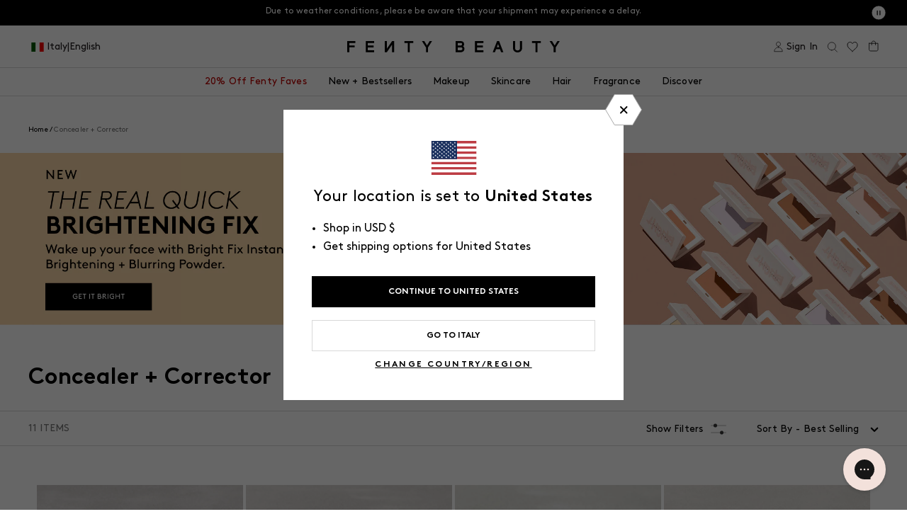

--- FILE ---
content_type: text/html; charset=utf-8
request_url: https://fentybeauty.com/products/we-re-even-hydrating-longwear-concealer-420w?view=ss_json
body_size: 27209
content:
{"we-re-even-hydrating-longwear-concealer-420w": {
		"shadeCount": "50",
		"microCollection": [{"id":7661056852013,"title":"We're Even Hydrating Longwear Concealer — 100C","handle":"we-re-even-hydrating-longwear-concealer-100c","description":"\u003cp\u003e\u003cmeta charset=\"utf-8\"\u003e\u003cspan\u003eDo less, but get more with We’re Even Hydrating Longwear Concealer—the ultimate makeup-meets-skincare hack. It melts into skin, instantly evening, brightening and hiding dark circles + puffiness for up to 12 hours. Available in 50 buildable medium coverage shades with a second-skin finish. \u003c\/span\u003e\u003cbr\u003e\u003c\/p\u003e\n\u003c!----\u003e","published_at":"2024-01-05T10:23:06-08:00","created_at":"2023-12-12T10:32:54-08:00","vendor":"Fenty Beauty","type":"Foundations \u0026 Concealers","tags":["bb::8026640318509::discount::10","bb::8220816310317::discount::15","Benefits:Brightening","Benefits:Hydrating","Benefits:Longwear","catalog-exclude","Color ID|FS0100","Coverage:Medium","Is Batch Controlled","master-id|FB30030","Product Type: Eye Makeup","Product Type:Concealer + Corrector","show-size-selector","Size ID|4.5mL","Size ID|9mL","Tax Class ID|Cosmetics","YGroup_FB30030"],"price":1600,"price_min":1600,"price_max":3400,"available":true,"price_varies":true,"compare_at_price":1600,"compare_at_price_min":1600,"compare_at_price_max":3400,"compare_at_price_varies":true,"variants":[{"id":41959388545069,"title":"100C \/ Standard","option1":"100C","option2":"Standard","option3":null,"sku":"65216","requires_shipping":true,"taxable":true,"featured_image":{"id":32543642943533,"product_id":7661056852013,"position":1,"created_at":"2024-01-04T15:32:17-08:00","updated_at":"2025-11-04T11:08:03-08:00","alt":"Open bottle of Fenty Beauty We're Even Hydrating Longwear Concealer with doe foot applicator in shade 100c on a concrete background.","width":1200,"height":1500,"src":"\/\/fentybeauty.com\/cdn\/shop\/files\/FB_SPR23_T2PRODUCT_ECOMM_WERE_EVEN_100C_sRGB72.jpg?v=1762283283","variant_ids":[41959388545069]},"available":true,"name":"We're Even Hydrating Longwear Concealer — 100C - 100C \/ Standard","public_title":"100C \/ Standard","options":["100C","Standard"],"price":3400,"weight":28,"compare_at_price":3400,"inventory_management":"shopify","barcode":"840026665216","featured_media":{"alt":"Open bottle of Fenty Beauty We're Even Hydrating Longwear Concealer with doe foot applicator in shade 100c on a concrete background.","id":25247949946925,"position":1,"preview_image":{"aspect_ratio":0.8,"height":1500,"width":1200,"src":"\/\/fentybeauty.com\/cdn\/shop\/files\/FB_SPR23_T2PRODUCT_ECOMM_WERE_EVEN_100C_sRGB72.jpg?v=1762283283"}},"requires_selling_plan":false,"selling_plan_allocations":[{"price_adjustments":[{"position":1,"price":3400}],"price":3400,"compare_at_price":3400,"per_delivery_price":3400,"selling_plan_id":590872621,"selling_plan_group_id":"bc6478a662ffae32b3be35b3fe566fa707984433"},{"price_adjustments":[{"position":1,"price":3400}],"price":3400,"compare_at_price":3400,"per_delivery_price":3400,"selling_plan_id":590905389,"selling_plan_group_id":"bc6478a662ffae32b3be35b3fe566fa707984433"},{"price_adjustments":[{"position":1,"price":3400}],"price":3400,"compare_at_price":3400,"per_delivery_price":3400,"selling_plan_id":594739245,"selling_plan_group_id":"bc6478a662ffae32b3be35b3fe566fa707984433"},{"price_adjustments":[{"position":1,"price":3400}],"price":3400,"compare_at_price":3400,"per_delivery_price":3400,"selling_plan_id":590938157,"selling_plan_group_id":"bc6478a662ffae32b3be35b3fe566fa707984433"}],"quantity_rule":{"min":1,"max":null,"increment":1}},{"id":42945672675373,"title":"100C \/ Mini","option1":"100C","option2":"Mini","option3":null,"sku":"69597","requires_shipping":true,"taxable":true,"featured_image":{"id":33668822499373,"product_id":7661056852013,"position":14,"created_at":"2024-08-01T20:38:52-07:00","updated_at":"2025-07-10T13:26:47-07:00","alt":null,"width":1200,"height":1500,"src":"\/\/fentybeauty.com\/cdn\/shop\/files\/FB_FALL24_T2PRODUCT_ECOMM_WEREEVEN_MINI_OPEN_100_sRGB72.jpg?v=1752179207","variant_ids":[42945672675373]},"available":true,"name":"We're Even Hydrating Longwear Concealer — 100C - 100C \/ Mini","public_title":"100C \/ Mini","options":["100C","Mini"],"price":1600,"weight":19,"compare_at_price":1600,"inventory_management":"shopify","barcode":"840026669597","featured_media":{"alt":null,"id":26352494805037,"position":14,"preview_image":{"aspect_ratio":0.8,"height":1500,"width":1200,"src":"\/\/fentybeauty.com\/cdn\/shop\/files\/FB_FALL24_T2PRODUCT_ECOMM_WEREEVEN_MINI_OPEN_100_sRGB72.jpg?v=1752179207"}},"requires_selling_plan":false,"selling_plan_allocations":[],"quantity_rule":{"min":1,"max":null,"increment":1}}],"images":["\/\/fentybeauty.com\/cdn\/shop\/files\/FB_SPR23_T2PRODUCT_ECOMM_WERE_EVEN_100C_sRGB72.jpg?v=1762283283","\/\/fentybeauty.com\/cdn\/shop\/files\/FB760253_GLOBAL_COMPLEXION_INFOGRAPHIC_UPDATE_WE_RE-EVEN_1200x1500_B_A_LIGHT_100C_175W_100C.jpg?v=1736881389","\/\/fentybeauty.com\/cdn\/shop\/files\/FB760253_GLOBAL_COMPLEXION_INFOGRAPHIC_UPDATE_WE_RE-EVEN_1200x1500_Find-Your-Shade.jpg?v=1756418325","\/\/fentybeauty.com\/cdn\/shop\/files\/FB760253_GLOBAL_COMPLEXION_INFOGRAPHIC_UPDATE_WE_RE-EVEN_1200x1500_SHADE-CONVERSION_LIGHT.jpg?v=1736881508","\/\/fentybeauty.com\/cdn\/shop\/files\/FB760253_GLOBAL_COMPLEXION_INFOGRAPHIC_UPDATE_WE_RE-EVEN-CONCEALER_1200x1500_Shade-Grid_LIGHT.jpg?v=1736891761","\/\/fentybeauty.com\/cdn\/shop\/files\/FB_POSTHOL23_T2PRODUCT_ARMSWATCH_WERE-EVEN-CONCEALER_1200X1500_72DPI_752fea54-418a-4f8b-bf9b-81168521544e.jpg?v=1736881424","\/\/fentybeauty.com\/cdn\/shop\/files\/FB760253_GLOBAL_COMPLEXION_INFOGRAPHIC_UPDATE_CONCEALER_1200x1500_Fenty-Wardrobe.jpg?v=1756418458","\/\/fentybeauty.com\/cdn\/shop\/files\/FB760253_GLOBAL_COMPLEXION_INFOGRAPHIC_UPDATE_WE_RE-EVEN_1200X1500_BENEFITS.jpg?v=1756418458","\/\/fentybeauty.com\/cdn\/shop\/files\/FB760253_GLOBAL_COMPLEXION_INFOGRAPHIC_UPDATE_WE_RE-EVEN_1200x1500_CLAIMS.jpg?v=1756418458","\/\/fentybeauty.com\/cdn\/shop\/files\/FB576250-FB-WE_RE-EVEN-LAUNCH_Ingredient-Details_1200X1500_c4f546ae-69ac-41d7-ad2c-0e7785d4133c.jpg?v=1736881424","\/\/fentybeauty.com\/cdn\/shop\/files\/FB576250-FB-WE_RE-EVEN-LAUNCH_Routine_1200X1500_4e5ea476-6548-423b-953a-a967a34e7fec.jpg?v=1736881424","\/\/fentybeauty.com\/cdn\/shop\/files\/FB854150GLOBAL_BRIGHTFIX_INFOGRAPHICS_1200x1500_Portfolio-Fenty-Face-Routine.jpg?v=1756418473","\/\/fentybeauty.com\/cdn\/shop\/files\/FB_POSTHOL23_T2PRODUCT_SMEARS_WEREEVEN_HYDRATING_CONCEALER_SHADE_100C_1200X1500_72DPI.jpg?v=1752179207","\/\/fentybeauty.com\/cdn\/shop\/files\/FB_FALL24_T2PRODUCT_ECOMM_WEREEVEN_MINI_OPEN_100_sRGB72.jpg?v=1752179207"],"featured_image":"\/\/fentybeauty.com\/cdn\/shop\/files\/FB_SPR23_T2PRODUCT_ECOMM_WERE_EVEN_100C_sRGB72.jpg?v=1762283283","options":["Color","Size"],"media":[{"alt":"Open bottle of Fenty Beauty We're Even Hydrating Longwear Concealer with doe foot applicator in shade 100c on a concrete background.","id":25247949946925,"position":1,"preview_image":{"aspect_ratio":0.8,"height":1500,"width":1200,"src":"\/\/fentybeauty.com\/cdn\/shop\/files\/FB_SPR23_T2PRODUCT_ECOMM_WERE_EVEN_100C_sRGB72.jpg?v=1762283283"},"aspect_ratio":0.8,"height":1500,"media_type":"image","src":"\/\/fentybeauty.com\/cdn\/shop\/files\/FB_SPR23_T2PRODUCT_ECOMM_WERE_EVEN_100C_sRGB72.jpg?v=1762283283","width":1200},{"alt":"before and after of light skin toned model in we're even concealer","id":26891234967597,"position":2,"preview_image":{"aspect_ratio":0.8,"height":1500,"width":1200,"src":"\/\/fentybeauty.com\/cdn\/shop\/files\/FB760253_GLOBAL_COMPLEXION_INFOGRAPHIC_UPDATE_WE_RE-EVEN_1200x1500_B_A_LIGHT_100C_175W_100C.jpg?v=1736881389"},"aspect_ratio":0.8,"height":1500,"media_type":"image","src":"\/\/fentybeauty.com\/cdn\/shop\/files\/FB760253_GLOBAL_COMPLEXION_INFOGRAPHIC_UPDATE_WE_RE-EVEN_1200x1500_B_A_LIGHT_100C_175W_100C.jpg?v=1736881389","width":1200},{"alt":"Find your shade. Step one choose your shade family. Step 2 Find your undertone. Step 3 Select your shade.","id":26891319377965,"position":3,"preview_image":{"aspect_ratio":0.8,"height":1500,"width":1200,"src":"\/\/fentybeauty.com\/cdn\/shop\/files\/FB760253_GLOBAL_COMPLEXION_INFOGRAPHIC_UPDATE_WE_RE-EVEN_1200x1500_Find-Your-Shade.jpg?v=1756418325"},"aspect_ratio":0.8,"height":1500,"media_type":"image","src":"\/\/fentybeauty.com\/cdn\/shop\/files\/FB760253_GLOBAL_COMPLEXION_INFOGRAPHIC_UPDATE_WE_RE-EVEN_1200x1500_Find-Your-Shade.jpg?v=1756418325","width":1200},{"alt":"Infographic to find your We're Even shade number based on your foundation shade number for concealing blemishes  or undereye brightening for light shade range.","id":26891330748461,"position":4,"preview_image":{"aspect_ratio":0.8,"height":1500,"width":1200,"src":"\/\/fentybeauty.com\/cdn\/shop\/files\/FB760253_GLOBAL_COMPLEXION_INFOGRAPHIC_UPDATE_WE_RE-EVEN_1200x1500_SHADE-CONVERSION_LIGHT.jpg?v=1736881508"},"aspect_ratio":0.8,"height":1500,"media_type":"image","src":"\/\/fentybeauty.com\/cdn\/shop\/files\/FB760253_GLOBAL_COMPLEXION_INFOGRAPHIC_UPDATE_WE_RE-EVEN_1200x1500_SHADE-CONVERSION_LIGHT.jpg?v=1736881508","width":1200},{"alt":"Fenty Beauty's We're Even Hydrating Longwear Foundation shade grid for light skin tones.","id":26891247288365,"position":5,"preview_image":{"aspect_ratio":0.8,"height":1500,"width":1200,"src":"\/\/fentybeauty.com\/cdn\/shop\/files\/FB760253_GLOBAL_COMPLEXION_INFOGRAPHIC_UPDATE_WE_RE-EVEN-CONCEALER_1200x1500_Shade-Grid_LIGHT.jpg?v=1736891761"},"aspect_ratio":0.8,"height":1500,"media_type":"image","src":"\/\/fentybeauty.com\/cdn\/shop\/files\/FB760253_GLOBAL_COMPLEXION_INFOGRAPHIC_UPDATE_WE_RE-EVEN-CONCEALER_1200x1500_Shade-Grid_LIGHT.jpg?v=1736891761","width":1200},{"alt":"Fenty Beauty's collection of We're Even Hydrating Longwear Concealer shades for light, light-medium, medium, medium-deep or tan, and deep skin tones shown as arm swatches on models of various skin tones","id":25247939330093,"position":6,"preview_image":{"aspect_ratio":0.8,"height":1500,"width":1200,"src":"\/\/fentybeauty.com\/cdn\/shop\/files\/FB_POSTHOL23_T2PRODUCT_ARMSWATCH_WERE-EVEN-CONCEALER_1200X1500_72DPI_752fea54-418a-4f8b-bf9b-81168521544e.jpg?v=1736881424"},"aspect_ratio":0.8,"height":1500,"media_type":"image","src":"\/\/fentybeauty.com\/cdn\/shop\/files\/FB_POSTHOL23_T2PRODUCT_ARMSWATCH_WERE-EVEN-CONCEALER_1200X1500_72DPI_752fea54-418a-4f8b-bf9b-81168521544e.jpg?v=1736881424","width":1200},{"alt":"Infographic comparing Pro Filt'r Instant Retouch Concealer, We're Even Hydrating Longwear Concealer. Pro Filt'r Concealer has medium to full coverage, soft matte finish, and best for balanced to oily skin. We're Even has medium coverage, hydrating natural finish, and best for balanced to dry skin. ","id":26891291230253,"position":7,"preview_image":{"aspect_ratio":0.8,"height":1500,"width":1200,"src":"\/\/fentybeauty.com\/cdn\/shop\/files\/FB760253_GLOBAL_COMPLEXION_INFOGRAPHIC_UPDATE_CONCEALER_1200x1500_Fenty-Wardrobe.jpg?v=1756418458"},"aspect_ratio":0.8,"height":1500,"media_type":"image","src":"\/\/fentybeauty.com\/cdn\/shop\/files\/FB760253_GLOBAL_COMPLEXION_INFOGRAPHIC_UPDATE_CONCEALER_1200x1500_Fenty-Wardrobe.jpg?v=1756418458","width":1200},{"alt":"Before and Afters of models using We're Even for multiple uses. Text reads: We're Even Hydrating Longwear Concealer hides dark circles + puffiness, conceals blemishes, brightens undereyes, and evens skin tone.","id":26891269275693,"position":8,"preview_image":{"aspect_ratio":0.8,"height":1500,"width":1200,"src":"\/\/fentybeauty.com\/cdn\/shop\/files\/FB760253_GLOBAL_COMPLEXION_INFOGRAPHIC_UPDATE_WE_RE-EVEN_1200X1500_BENEFITS.jpg?v=1756418458"},"aspect_ratio":0.8,"height":1500,"media_type":"image","src":"\/\/fentybeauty.com\/cdn\/shop\/files\/FB760253_GLOBAL_COMPLEXION_INFOGRAPHIC_UPDATE_WE_RE-EVEN_1200X1500_BENEFITS.jpg?v=1756418458","width":1200},{"alt":"we're even concealer product benefits.","id":26891281432621,"position":9,"preview_image":{"aspect_ratio":0.8,"height":1500,"width":1200,"src":"\/\/fentybeauty.com\/cdn\/shop\/files\/FB760253_GLOBAL_COMPLEXION_INFOGRAPHIC_UPDATE_WE_RE-EVEN_1200x1500_CLAIMS.jpg?v=1756418458"},"aspect_ratio":0.8,"height":1500,"media_type":"image","src":"\/\/fentybeauty.com\/cdn\/shop\/files\/FB760253_GLOBAL_COMPLEXION_INFOGRAPHIC_UPDATE_WE_RE-EVEN_1200x1500_CLAIMS.jpg?v=1756418458","width":1200},{"alt":"We're Even Hydrating Longwear Concealer has prickly pear cactus extract, sodium hyaluronate, and persian silk tree extract.","id":25247939461165,"position":10,"preview_image":{"aspect_ratio":0.8,"height":1500,"width":1200,"src":"\/\/fentybeauty.com\/cdn\/shop\/files\/FB576250-FB-WE_RE-EVEN-LAUNCH_Ingredient-Details_1200X1500_c4f546ae-69ac-41d7-ad2c-0e7785d4133c.jpg?v=1736881424"},"aspect_ratio":0.8,"height":1500,"media_type":"image","src":"\/\/fentybeauty.com\/cdn\/shop\/files\/FB576250-FB-WE_RE-EVEN-LAUNCH_Ingredient-Details_1200X1500_c4f546ae-69ac-41d7-ad2c-0e7785d4133c.jpg?v=1736881424","width":1200},{"alt":"We're Even, Eaze Drop Skin Tint, and Invisimatte Blotting Powder product images on a lavender background. For a natural, second-skin finish teh Fenty Beauty way conceal, blur, and blot.","id":25247939526701,"position":11,"preview_image":{"aspect_ratio":0.8,"height":1500,"width":1200,"src":"\/\/fentybeauty.com\/cdn\/shop\/files\/FB576250-FB-WE_RE-EVEN-LAUNCH_Routine_1200X1500_4e5ea476-6548-423b-953a-a967a34e7fec.jpg?v=1736881424"},"aspect_ratio":0.8,"height":1500,"media_type":"image","src":"\/\/fentybeauty.com\/cdn\/shop\/files\/FB576250-FB-WE_RE-EVEN-LAUNCH_Routine_1200X1500_4e5ea476-6548-423b-953a-a967a34e7fec.jpg?v=1736881424","width":1200},{"alt":null,"id":27470546993197,"position":12,"preview_image":{"aspect_ratio":0.8,"height":1500,"width":1200,"src":"\/\/fentybeauty.com\/cdn\/shop\/files\/FB854150GLOBAL_BRIGHTFIX_INFOGRAPHICS_1200x1500_Portfolio-Fenty-Face-Routine.jpg?v=1756418473"},"aspect_ratio":0.8,"height":1500,"media_type":"image","src":"\/\/fentybeauty.com\/cdn\/shop\/files\/FB854150GLOBAL_BRIGHTFIX_INFOGRAPHICS_1200x1500_Portfolio-Fenty-Face-Routine.jpg?v=1756418473","width":1200},{"alt":"Fenty Beauty We're Even Hydrating Longwear Concealer smear shown in shade 100C.","id":25248044154925,"position":13,"preview_image":{"aspect_ratio":0.799,"height":1501,"width":1200,"src":"\/\/fentybeauty.com\/cdn\/shop\/files\/FB_POSTHOL23_T2PRODUCT_SMEARS_WEREEVEN_HYDRATING_CONCEALER_SHADE_100C_1200X1500_72DPI.jpg?v=1752179207"},"aspect_ratio":0.799,"height":1501,"media_type":"image","src":"\/\/fentybeauty.com\/cdn\/shop\/files\/FB_POSTHOL23_T2PRODUCT_SMEARS_WEREEVEN_HYDRATING_CONCEALER_SHADE_100C_1200X1500_72DPI.jpg?v=1752179207","width":1200},{"alt":null,"id":26352494805037,"position":14,"preview_image":{"aspect_ratio":0.8,"height":1500,"width":1200,"src":"\/\/fentybeauty.com\/cdn\/shop\/files\/FB_FALL24_T2PRODUCT_ECOMM_WEREEVEN_MINI_OPEN_100_sRGB72.jpg?v=1752179207"},"aspect_ratio":0.8,"height":1500,"media_type":"image","src":"\/\/fentybeauty.com\/cdn\/shop\/files\/FB_FALL24_T2PRODUCT_ECOMM_WEREEVEN_MINI_OPEN_100_sRGB72.jpg?v=1752179207","width":1200}],"requires_selling_plan":false,"selling_plan_groups":[{"id":"bc6478a662ffae32b3be35b3fe566fa707984433","name":"Subscribe and Save","options":[{"name":"Delivery every","position":1,"values":["month","2 months","6 months","3 months"]}],"selling_plans":[{"id":590872621,"name":"Delivered every month and get 10% off future orders.","description":null,"options":[{"name":"Delivery every","position":1,"value":"month"}],"recurring_deliveries":true,"price_adjustments":[{"order_count":null,"position":1,"value_type":"percentage","value":0}],"checkout_charge":{"value_type":"percentage","value":100}},{"id":590905389,"name":"Delivered every 2 months and get 10% off future orders.","description":null,"options":[{"name":"Delivery every","position":1,"value":"2 months"}],"recurring_deliveries":true,"price_adjustments":[{"order_count":null,"position":1,"value_type":"percentage","value":0}],"checkout_charge":{"value_type":"percentage","value":100}},{"id":594739245,"name":"Delivered every 6 months and get 10% off future orders.","description":null,"options":[{"name":"Delivery every","position":1,"value":"6 months"}],"recurring_deliveries":true,"price_adjustments":[{"order_count":null,"position":1,"value_type":"percentage","value":0}],"checkout_charge":{"value_type":"percentage","value":100}},{"id":590938157,"name":"Delivered every 3 months and get 10% off future orders.","description":null,"options":[{"name":"Delivery every","position":1,"value":"3 months"}],"recurring_deliveries":true,"price_adjustments":[{"order_count":null,"position":1,"value_type":"percentage","value":0}],"checkout_charge":{"value_type":"percentage","value":100}}],"app_id":"ordergroove-subscribe-and-save"}],"content":"\u003cp\u003e\u003cmeta charset=\"utf-8\"\u003e\u003cspan\u003eDo less, but get more with We’re Even Hydrating Longwear Concealer—the ultimate makeup-meets-skincare hack. It melts into skin, instantly evening, brightening and hiding dark circles + puffiness for up to 12 hours. Available in 50 buildable medium coverage shades with a second-skin finish. \u003c\/span\u003e\u003cbr\u003e\u003c\/p\u003e\n\u003c!----\u003e"},{"id":7661056884781,"title":"We're Even Hydrating Longwear Concealer — 110W","handle":"we-re-even-hydrating-longwear-concealer-110w","description":"","published_at":"2024-01-05T10:23:08-08:00","created_at":"2023-12-12T10:32:54-08:00","vendor":"Fenty Beauty","type":"Foundations \u0026 Concealers","tags":["bb::8220816310317::discount::15","Benefits:Brightening","Benefits:Hydrating","Benefits:Longwear","catalog-exclude","Color ID|FS0110","Coverage:Medium","Is Batch Controlled","master-id|fb30030","Product Type: Eye Makeup","Product Type:Concealer + Corrector","show-size-selector","Size ID|6mL","Size ID|9mL","Tax Class ID|Cosmetics","YGroup_FB30030"],"price":1600,"price_min":1600,"price_max":3400,"available":true,"price_varies":true,"compare_at_price":1600,"compare_at_price_min":1600,"compare_at_price_max":3400,"compare_at_price_varies":true,"variants":[{"id":41959391166509,"title":"110W \/ Standard","option1":"110W","option2":"Standard","option3":null,"sku":"65223","requires_shipping":true,"taxable":true,"featured_image":{"id":32543643435053,"product_id":7661056884781,"position":1,"created_at":"2024-01-04T15:32:24-08:00","updated_at":"2025-11-04T11:08:04-08:00","alt":"Open bottle of Fenty Beauty We're Even Hydrating Longwear Concealer with doe foot applicator in shade 110w on a concrete background.","width":1200,"height":1500,"src":"\/\/fentybeauty.com\/cdn\/shop\/files\/FB_SPR23_T2PRODUCT_ECOMM_WERE_EVEN_110W_sRGB72.jpg?v=1762283284","variant_ids":[41959391166509]},"available":true,"name":"We're Even Hydrating Longwear Concealer — 110W - 110W \/ Standard","public_title":"110W \/ Standard","options":["110W","Standard"],"price":3400,"weight":28,"compare_at_price":3400,"inventory_management":"shopify","barcode":"840026665223","featured_media":{"alt":"Open bottle of Fenty Beauty We're Even Hydrating Longwear Concealer with doe foot applicator in shade 110w on a concrete background.","id":25247950700589,"position":1,"preview_image":{"aspect_ratio":0.8,"height":1500,"width":1200,"src":"\/\/fentybeauty.com\/cdn\/shop\/files\/FB_SPR23_T2PRODUCT_ECOMM_WERE_EVEN_110W_sRGB72.jpg?v=1762283284"}},"requires_selling_plan":false,"selling_plan_allocations":[{"price_adjustments":[{"position":1,"price":3400}],"price":3400,"compare_at_price":3400,"per_delivery_price":3400,"selling_plan_id":590872621,"selling_plan_group_id":"bc6478a662ffae32b3be35b3fe566fa707984433"},{"price_adjustments":[{"position":1,"price":3400}],"price":3400,"compare_at_price":3400,"per_delivery_price":3400,"selling_plan_id":590905389,"selling_plan_group_id":"bc6478a662ffae32b3be35b3fe566fa707984433"},{"price_adjustments":[{"position":1,"price":3400}],"price":3400,"compare_at_price":3400,"per_delivery_price":3400,"selling_plan_id":594739245,"selling_plan_group_id":"bc6478a662ffae32b3be35b3fe566fa707984433"},{"price_adjustments":[{"position":1,"price":3400}],"price":3400,"compare_at_price":3400,"per_delivery_price":3400,"selling_plan_id":590938157,"selling_plan_group_id":"bc6478a662ffae32b3be35b3fe566fa707984433"}],"quantity_rule":{"min":1,"max":null,"increment":1}},{"id":42945700626477,"title":"110W \/ Mini","option1":"110W","option2":"Mini","option3":null,"sku":"69603","requires_shipping":true,"taxable":true,"featured_image":{"id":33668822695981,"product_id":7661056884781,"position":14,"created_at":"2024-08-01T20:38:57-07:00","updated_at":"2025-07-10T13:13:19-07:00","alt":null,"width":1200,"height":1500,"src":"\/\/fentybeauty.com\/cdn\/shop\/files\/FB_FALL24_T2PRODUCT_ECOMM_WEREEVEN_MINI_OPEN_110_sRGB72.jpg?v=1752178399","variant_ids":[42945700626477]},"available":true,"name":"We're Even Hydrating Longwear Concealer — 110W - 110W \/ Mini","public_title":"110W \/ Mini","options":["110W","Mini"],"price":1600,"weight":19,"compare_at_price":1600,"inventory_management":"shopify","barcode":"840026669603","featured_media":{"alt":null,"id":26352494936109,"position":14,"preview_image":{"aspect_ratio":0.8,"height":1500,"width":1200,"src":"\/\/fentybeauty.com\/cdn\/shop\/files\/FB_FALL24_T2PRODUCT_ECOMM_WEREEVEN_MINI_OPEN_110_sRGB72.jpg?v=1752178399"}},"requires_selling_plan":false,"selling_plan_allocations":[],"quantity_rule":{"min":1,"max":null,"increment":1}}],"images":["\/\/fentybeauty.com\/cdn\/shop\/files\/FB_SPR23_T2PRODUCT_ECOMM_WERE_EVEN_110W_sRGB72.jpg?v=1762283284","\/\/fentybeauty.com\/cdn\/shop\/files\/FB760253_GLOBAL_COMPLEXION_INFOGRAPHIC_UPDATE_WE_RE-EVEN_1200x1500_B_A_LIGHT_100C_175W_110W.jpg?v=1736881405","\/\/fentybeauty.com\/cdn\/shop\/files\/FB760253_GLOBAL_COMPLEXION_INFOGRAPHIC_UPDATE_WE_RE-EVEN_1200x1500_Find-Your-Shade.jpg?v=1756418325","\/\/fentybeauty.com\/cdn\/shop\/files\/FB760253_GLOBAL_COMPLEXION_INFOGRAPHIC_UPDATE_WE_RE-EVEN_1200x1500_SHADE-CONVERSION_LIGHT.jpg?v=1736881508","\/\/fentybeauty.com\/cdn\/shop\/files\/FB760253_GLOBAL_COMPLEXION_INFOGRAPHIC_UPDATE_WE_RE-EVEN-CONCEALER_1200x1500_Shade-Grid_LIGHT.jpg?v=1736891761","\/\/fentybeauty.com\/cdn\/shop\/files\/FB_POSTHOL23_T2PRODUCT_ARMSWATCH_WERE-EVEN-CONCEALER_1200X1500_72DPI_752fea54-418a-4f8b-bf9b-81168521544e.jpg?v=1736881424","\/\/fentybeauty.com\/cdn\/shop\/files\/FB760253_GLOBAL_COMPLEXION_INFOGRAPHIC_UPDATE_CONCEALER_1200x1500_Fenty-Wardrobe.jpg?v=1756418458","\/\/fentybeauty.com\/cdn\/shop\/files\/FB760253_GLOBAL_COMPLEXION_INFOGRAPHIC_UPDATE_WE_RE-EVEN_1200X1500_BENEFITS.jpg?v=1756418458","\/\/fentybeauty.com\/cdn\/shop\/files\/FB760253_GLOBAL_COMPLEXION_INFOGRAPHIC_UPDATE_WE_RE-EVEN_1200x1500_CLAIMS.jpg?v=1756418458","\/\/fentybeauty.com\/cdn\/shop\/files\/FB576250-FB-WE_RE-EVEN-LAUNCH_Ingredient-Details_1200X1500_c4f546ae-69ac-41d7-ad2c-0e7785d4133c.jpg?v=1736881424","\/\/fentybeauty.com\/cdn\/shop\/files\/FB576250-FB-WE_RE-EVEN-LAUNCH_Routine_1200X1500_4e5ea476-6548-423b-953a-a967a34e7fec.jpg?v=1736881424","\/\/fentybeauty.com\/cdn\/shop\/files\/FB854150GLOBAL_BRIGHTFIX_INFOGRAPHICS_1200x1500_Portfolio-Fenty-Face-Routine.jpg?v=1756418473","\/\/fentybeauty.com\/cdn\/shop\/files\/FB_POSTHOL23_T2PRODUCT_SMEARS_WEREEVEN_HYDRATING_CONCEALER_SHADE_110W_1200X1500_72DPI.jpg?v=1752178399","\/\/fentybeauty.com\/cdn\/shop\/files\/FB_FALL24_T2PRODUCT_ECOMM_WEREEVEN_MINI_OPEN_110_sRGB72.jpg?v=1752178399"],"featured_image":"\/\/fentybeauty.com\/cdn\/shop\/files\/FB_SPR23_T2PRODUCT_ECOMM_WERE_EVEN_110W_sRGB72.jpg?v=1762283284","options":["Color","Size"],"media":[{"alt":"Open bottle of Fenty Beauty We're Even Hydrating Longwear Concealer with doe foot applicator in shade 110w on a concrete background.","id":25247950700589,"position":1,"preview_image":{"aspect_ratio":0.8,"height":1500,"width":1200,"src":"\/\/fentybeauty.com\/cdn\/shop\/files\/FB_SPR23_T2PRODUCT_ECOMM_WERE_EVEN_110W_sRGB72.jpg?v=1762283284"},"aspect_ratio":0.8,"height":1500,"media_type":"image","src":"\/\/fentybeauty.com\/cdn\/shop\/files\/FB_SPR23_T2PRODUCT_ECOMM_WERE_EVEN_110W_sRGB72.jpg?v=1762283284","width":1200},{"alt":"before and after of light skin toned model in we're even concealer","id":26891235229741,"position":2,"preview_image":{"aspect_ratio":0.8,"height":1500,"width":1200,"src":"\/\/fentybeauty.com\/cdn\/shop\/files\/FB760253_GLOBAL_COMPLEXION_INFOGRAPHIC_UPDATE_WE_RE-EVEN_1200x1500_B_A_LIGHT_100C_175W_110W.jpg?v=1736881405"},"aspect_ratio":0.8,"height":1500,"media_type":"image","src":"\/\/fentybeauty.com\/cdn\/shop\/files\/FB760253_GLOBAL_COMPLEXION_INFOGRAPHIC_UPDATE_WE_RE-EVEN_1200x1500_B_A_LIGHT_100C_175W_110W.jpg?v=1736881405","width":1200},{"alt":"Find your shade. Step one choose your shade family. Step 2 Find your undertone. Step 3 Select your shade.","id":26891319377965,"position":3,"preview_image":{"aspect_ratio":0.8,"height":1500,"width":1200,"src":"\/\/fentybeauty.com\/cdn\/shop\/files\/FB760253_GLOBAL_COMPLEXION_INFOGRAPHIC_UPDATE_WE_RE-EVEN_1200x1500_Find-Your-Shade.jpg?v=1756418325"},"aspect_ratio":0.8,"height":1500,"media_type":"image","src":"\/\/fentybeauty.com\/cdn\/shop\/files\/FB760253_GLOBAL_COMPLEXION_INFOGRAPHIC_UPDATE_WE_RE-EVEN_1200x1500_Find-Your-Shade.jpg?v=1756418325","width":1200},{"alt":"Infographic to find your We're Even shade number based on your foundation shade number for concealing blemishes  or undereye brightening for light shade range.","id":26891330748461,"position":4,"preview_image":{"aspect_ratio":0.8,"height":1500,"width":1200,"src":"\/\/fentybeauty.com\/cdn\/shop\/files\/FB760253_GLOBAL_COMPLEXION_INFOGRAPHIC_UPDATE_WE_RE-EVEN_1200x1500_SHADE-CONVERSION_LIGHT.jpg?v=1736881508"},"aspect_ratio":0.8,"height":1500,"media_type":"image","src":"\/\/fentybeauty.com\/cdn\/shop\/files\/FB760253_GLOBAL_COMPLEXION_INFOGRAPHIC_UPDATE_WE_RE-EVEN_1200x1500_SHADE-CONVERSION_LIGHT.jpg?v=1736881508","width":1200},{"alt":"Fenty Beauty's We're Even Hydrating Longwear Foundation shade grid for light skin tones.","id":26891247288365,"position":5,"preview_image":{"aspect_ratio":0.8,"height":1500,"width":1200,"src":"\/\/fentybeauty.com\/cdn\/shop\/files\/FB760253_GLOBAL_COMPLEXION_INFOGRAPHIC_UPDATE_WE_RE-EVEN-CONCEALER_1200x1500_Shade-Grid_LIGHT.jpg?v=1736891761"},"aspect_ratio":0.8,"height":1500,"media_type":"image","src":"\/\/fentybeauty.com\/cdn\/shop\/files\/FB760253_GLOBAL_COMPLEXION_INFOGRAPHIC_UPDATE_WE_RE-EVEN-CONCEALER_1200x1500_Shade-Grid_LIGHT.jpg?v=1736891761","width":1200},{"alt":"Fenty Beauty's collection of We're Even Hydrating Longwear Concealer shades for light, light-medium, medium, medium-deep or tan, and deep skin tones shown as arm swatches on models of various skin tones","id":25247939330093,"position":6,"preview_image":{"aspect_ratio":0.8,"height":1500,"width":1200,"src":"\/\/fentybeauty.com\/cdn\/shop\/files\/FB_POSTHOL23_T2PRODUCT_ARMSWATCH_WERE-EVEN-CONCEALER_1200X1500_72DPI_752fea54-418a-4f8b-bf9b-81168521544e.jpg?v=1736881424"},"aspect_ratio":0.8,"height":1500,"media_type":"image","src":"\/\/fentybeauty.com\/cdn\/shop\/files\/FB_POSTHOL23_T2PRODUCT_ARMSWATCH_WERE-EVEN-CONCEALER_1200X1500_72DPI_752fea54-418a-4f8b-bf9b-81168521544e.jpg?v=1736881424","width":1200},{"alt":"Infographic comparing Pro Filt'r Instant Retouch Concealer, We're Even Hydrating Longwear Concealer. Pro Filt'r Concealer has medium to full coverage, soft matte finish, and best for balanced to oily skin. We're Even has medium coverage, hydrating natural finish, and best for balanced to dry skin. ","id":26891291230253,"position":7,"preview_image":{"aspect_ratio":0.8,"height":1500,"width":1200,"src":"\/\/fentybeauty.com\/cdn\/shop\/files\/FB760253_GLOBAL_COMPLEXION_INFOGRAPHIC_UPDATE_CONCEALER_1200x1500_Fenty-Wardrobe.jpg?v=1756418458"},"aspect_ratio":0.8,"height":1500,"media_type":"image","src":"\/\/fentybeauty.com\/cdn\/shop\/files\/FB760253_GLOBAL_COMPLEXION_INFOGRAPHIC_UPDATE_CONCEALER_1200x1500_Fenty-Wardrobe.jpg?v=1756418458","width":1200},{"alt":"Before and Afters of models using We're Even for multiple uses. Text reads: We're Even Hydrating Longwear Concealer hides dark circles + puffiness, conceals blemishes, brightens undereyes, and evens skin tone.","id":26891269275693,"position":8,"preview_image":{"aspect_ratio":0.8,"height":1500,"width":1200,"src":"\/\/fentybeauty.com\/cdn\/shop\/files\/FB760253_GLOBAL_COMPLEXION_INFOGRAPHIC_UPDATE_WE_RE-EVEN_1200X1500_BENEFITS.jpg?v=1756418458"},"aspect_ratio":0.8,"height":1500,"media_type":"image","src":"\/\/fentybeauty.com\/cdn\/shop\/files\/FB760253_GLOBAL_COMPLEXION_INFOGRAPHIC_UPDATE_WE_RE-EVEN_1200X1500_BENEFITS.jpg?v=1756418458","width":1200},{"alt":"we're even concealer product benefits.","id":26891281432621,"position":9,"preview_image":{"aspect_ratio":0.8,"height":1500,"width":1200,"src":"\/\/fentybeauty.com\/cdn\/shop\/files\/FB760253_GLOBAL_COMPLEXION_INFOGRAPHIC_UPDATE_WE_RE-EVEN_1200x1500_CLAIMS.jpg?v=1756418458"},"aspect_ratio":0.8,"height":1500,"media_type":"image","src":"\/\/fentybeauty.com\/cdn\/shop\/files\/FB760253_GLOBAL_COMPLEXION_INFOGRAPHIC_UPDATE_WE_RE-EVEN_1200x1500_CLAIMS.jpg?v=1756418458","width":1200},{"alt":"We're Even Hydrating Longwear Concealer has prickly pear cactus extract, sodium hyaluronate, and persian silk tree extract.","id":25247939461165,"position":10,"preview_image":{"aspect_ratio":0.8,"height":1500,"width":1200,"src":"\/\/fentybeauty.com\/cdn\/shop\/files\/FB576250-FB-WE_RE-EVEN-LAUNCH_Ingredient-Details_1200X1500_c4f546ae-69ac-41d7-ad2c-0e7785d4133c.jpg?v=1736881424"},"aspect_ratio":0.8,"height":1500,"media_type":"image","src":"\/\/fentybeauty.com\/cdn\/shop\/files\/FB576250-FB-WE_RE-EVEN-LAUNCH_Ingredient-Details_1200X1500_c4f546ae-69ac-41d7-ad2c-0e7785d4133c.jpg?v=1736881424","width":1200},{"alt":"We're Even, Eaze Drop Skin Tint, and Invisimatte Blotting Powder product images on a lavender background. For a natural, second-skin finish teh Fenty Beauty way conceal, blur, and blot.","id":25247939526701,"position":11,"preview_image":{"aspect_ratio":0.8,"height":1500,"width":1200,"src":"\/\/fentybeauty.com\/cdn\/shop\/files\/FB576250-FB-WE_RE-EVEN-LAUNCH_Routine_1200X1500_4e5ea476-6548-423b-953a-a967a34e7fec.jpg?v=1736881424"},"aspect_ratio":0.8,"height":1500,"media_type":"image","src":"\/\/fentybeauty.com\/cdn\/shop\/files\/FB576250-FB-WE_RE-EVEN-LAUNCH_Routine_1200X1500_4e5ea476-6548-423b-953a-a967a34e7fec.jpg?v=1736881424","width":1200},{"alt":null,"id":27470546993197,"position":12,"preview_image":{"aspect_ratio":0.8,"height":1500,"width":1200,"src":"\/\/fentybeauty.com\/cdn\/shop\/files\/FB854150GLOBAL_BRIGHTFIX_INFOGRAPHICS_1200x1500_Portfolio-Fenty-Face-Routine.jpg?v=1756418473"},"aspect_ratio":0.8,"height":1500,"media_type":"image","src":"\/\/fentybeauty.com\/cdn\/shop\/files\/FB854150GLOBAL_BRIGHTFIX_INFOGRAPHICS_1200x1500_Portfolio-Fenty-Face-Routine.jpg?v=1756418473","width":1200},{"alt":null,"id":25248044744749,"position":13,"preview_image":{"aspect_ratio":0.799,"height":1501,"width":1200,"src":"\/\/fentybeauty.com\/cdn\/shop\/files\/FB_POSTHOL23_T2PRODUCT_SMEARS_WEREEVEN_HYDRATING_CONCEALER_SHADE_110W_1200X1500_72DPI.jpg?v=1752178399"},"aspect_ratio":0.799,"height":1501,"media_type":"image","src":"\/\/fentybeauty.com\/cdn\/shop\/files\/FB_POSTHOL23_T2PRODUCT_SMEARS_WEREEVEN_HYDRATING_CONCEALER_SHADE_110W_1200X1500_72DPI.jpg?v=1752178399","width":1200},{"alt":null,"id":26352494936109,"position":14,"preview_image":{"aspect_ratio":0.8,"height":1500,"width":1200,"src":"\/\/fentybeauty.com\/cdn\/shop\/files\/FB_FALL24_T2PRODUCT_ECOMM_WEREEVEN_MINI_OPEN_110_sRGB72.jpg?v=1752178399"},"aspect_ratio":0.8,"height":1500,"media_type":"image","src":"\/\/fentybeauty.com\/cdn\/shop\/files\/FB_FALL24_T2PRODUCT_ECOMM_WEREEVEN_MINI_OPEN_110_sRGB72.jpg?v=1752178399","width":1200}],"requires_selling_plan":false,"selling_plan_groups":[{"id":"bc6478a662ffae32b3be35b3fe566fa707984433","name":"Subscribe and Save","options":[{"name":"Delivery every","position":1,"values":["month","2 months","6 months","3 months"]}],"selling_plans":[{"id":590872621,"name":"Delivered every month and get 10% off future orders.","description":null,"options":[{"name":"Delivery every","position":1,"value":"month"}],"recurring_deliveries":true,"price_adjustments":[{"order_count":null,"position":1,"value_type":"percentage","value":0}],"checkout_charge":{"value_type":"percentage","value":100}},{"id":590905389,"name":"Delivered every 2 months and get 10% off future orders.","description":null,"options":[{"name":"Delivery every","position":1,"value":"2 months"}],"recurring_deliveries":true,"price_adjustments":[{"order_count":null,"position":1,"value_type":"percentage","value":0}],"checkout_charge":{"value_type":"percentage","value":100}},{"id":594739245,"name":"Delivered every 6 months and get 10% off future orders.","description":null,"options":[{"name":"Delivery every","position":1,"value":"6 months"}],"recurring_deliveries":true,"price_adjustments":[{"order_count":null,"position":1,"value_type":"percentage","value":0}],"checkout_charge":{"value_type":"percentage","value":100}},{"id":590938157,"name":"Delivered every 3 months and get 10% off future orders.","description":null,"options":[{"name":"Delivery every","position":1,"value":"3 months"}],"recurring_deliveries":true,"price_adjustments":[{"order_count":null,"position":1,"value_type":"percentage","value":0}],"checkout_charge":{"value_type":"percentage","value":100}}],"app_id":"ordergroove-subscribe-and-save"}],"content":""},{"id":7661056917549,"title":"We're Even Hydrating Longwear Concealer — 120N","handle":"we-re-even-hydrating-longwear-concealer-120n","description":"","published_at":"2024-01-05T10:23:09-08:00","created_at":"2023-12-12T10:32:55-08:00","vendor":"Fenty Beauty","type":"Foundations \u0026 Concealers","tags":["bb::8220816310317::discount::15","Benefits:Brightening","Benefits:Hydrating","Benefits:Longwear","catalog-exclude","Color ID|FS0120","Coverage:Medium","Is Batch Controlled","master-id|fb30030","Product Type: Eye Makeup","Product Type:Concealer + Corrector","show-size-selector","Size ID|4.5mL","Size ID|9mL","Tax Class ID|Cosmetics","YGroup_FB30030"],"price":1600,"price_min":1600,"price_max":3400,"available":true,"price_varies":true,"compare_at_price":1600,"compare_at_price_min":1600,"compare_at_price_max":3400,"compare_at_price_varies":true,"variants":[{"id":41959392804909,"title":"120N \/ Standard","option1":"120N","option2":"Standard","option3":null,"sku":"65247","requires_shipping":true,"taxable":true,"featured_image":{"id":32543644254253,"product_id":7661056917549,"position":1,"created_at":"2024-01-04T15:32:32-08:00","updated_at":"2025-11-04T11:08:04-08:00","alt":"Open bottle of Fenty Beauty We're Even Hydrating Longwear Concealer with doe foot applicator in shade 120n on a concrete background.","width":1200,"height":1500,"src":"\/\/fentybeauty.com\/cdn\/shop\/files\/FB_SPR23_T2PRODUCT_ECOMM_WERE_EVEN_120N_sRGB72.jpg?v=1762283284","variant_ids":[41959392804909]},"available":true,"name":"We're Even Hydrating Longwear Concealer — 120N - 120N \/ Standard","public_title":"120N \/ Standard","options":["120N","Standard"],"price":3400,"weight":28,"compare_at_price":3400,"inventory_management":"shopify","barcode":"840026665247","featured_media":{"alt":"Open bottle of Fenty Beauty We're Even Hydrating Longwear Concealer with doe foot applicator in shade 120n on a concrete background.","id":25247951421485,"position":1,"preview_image":{"aspect_ratio":0.8,"height":1500,"width":1200,"src":"\/\/fentybeauty.com\/cdn\/shop\/files\/FB_SPR23_T2PRODUCT_ECOMM_WERE_EVEN_120N_sRGB72.jpg?v=1762283284"}},"requires_selling_plan":false,"selling_plan_allocations":[{"price_adjustments":[{"position":1,"price":3400}],"price":3400,"compare_at_price":3400,"per_delivery_price":3400,"selling_plan_id":590872621,"selling_plan_group_id":"bc6478a662ffae32b3be35b3fe566fa707984433"},{"price_adjustments":[{"position":1,"price":3400}],"price":3400,"compare_at_price":3400,"per_delivery_price":3400,"selling_plan_id":590905389,"selling_plan_group_id":"bc6478a662ffae32b3be35b3fe566fa707984433"},{"price_adjustments":[{"position":1,"price":3400}],"price":3400,"compare_at_price":3400,"per_delivery_price":3400,"selling_plan_id":594739245,"selling_plan_group_id":"bc6478a662ffae32b3be35b3fe566fa707984433"},{"price_adjustments":[{"position":1,"price":3400}],"price":3400,"compare_at_price":3400,"per_delivery_price":3400,"selling_plan_id":590938157,"selling_plan_group_id":"bc6478a662ffae32b3be35b3fe566fa707984433"}],"quantity_rule":{"min":1,"max":null,"increment":1}},{"id":42945724645421,"title":"120N \/ Mini","option1":"120N","option2":"Mini","option3":null,"sku":"69627","requires_shipping":true,"taxable":true,"featured_image":{"id":33668822892589,"product_id":7661056917549,"position":14,"created_at":"2024-08-01T20:39:01-07:00","updated_at":"2025-07-10T13:45:12-07:00","alt":null,"width":1200,"height":1500,"src":"\/\/fentybeauty.com\/cdn\/shop\/files\/FB_FALL24_T2PRODUCT_ECOMM_WEREEVEN_MINI_OPEN_120_sRGB72.jpg?v=1752180312","variant_ids":[42945724645421]},"available":true,"name":"We're Even Hydrating Longwear Concealer — 120N - 120N \/ Mini","public_title":"120N \/ Mini","options":["120N","Mini"],"price":1600,"weight":19,"compare_at_price":1600,"inventory_management":"shopify","barcode":"840026669627","featured_media":{"alt":null,"id":26352495034413,"position":14,"preview_image":{"aspect_ratio":0.8,"height":1500,"width":1200,"src":"\/\/fentybeauty.com\/cdn\/shop\/files\/FB_FALL24_T2PRODUCT_ECOMM_WEREEVEN_MINI_OPEN_120_sRGB72.jpg?v=1752180312"}},"requires_selling_plan":false,"selling_plan_allocations":[],"quantity_rule":{"min":1,"max":null,"increment":1}}],"images":["\/\/fentybeauty.com\/cdn\/shop\/files\/FB_SPR23_T2PRODUCT_ECOMM_WERE_EVEN_120N_sRGB72.jpg?v=1762283284","\/\/fentybeauty.com\/cdn\/shop\/files\/FB760253_GLOBAL_COMPLEXION_INFOGRAPHIC_UPDATE_WE_RE-EVEN_1200x1500_B_A_LIGHT_100C_175W_120N.jpg?v=1736881413","\/\/fentybeauty.com\/cdn\/shop\/files\/FB760253_GLOBAL_COMPLEXION_INFOGRAPHIC_UPDATE_WE_RE-EVEN_1200x1500_Find-Your-Shade.jpg?v=1756418325","\/\/fentybeauty.com\/cdn\/shop\/files\/FB760253_GLOBAL_COMPLEXION_INFOGRAPHIC_UPDATE_WE_RE-EVEN_1200x1500_SHADE-CONVERSION_LIGHT.jpg?v=1736881508","\/\/fentybeauty.com\/cdn\/shop\/files\/FB760253_GLOBAL_COMPLEXION_INFOGRAPHIC_UPDATE_WE_RE-EVEN-CONCEALER_1200x1500_Shade-Grid_LIGHT.jpg?v=1736891761","\/\/fentybeauty.com\/cdn\/shop\/files\/FB_POSTHOL23_T2PRODUCT_ARMSWATCH_WERE-EVEN-CONCEALER_1200X1500_72DPI_752fea54-418a-4f8b-bf9b-81168521544e.jpg?v=1736881424","\/\/fentybeauty.com\/cdn\/shop\/files\/FB760253_GLOBAL_COMPLEXION_INFOGRAPHIC_UPDATE_CONCEALER_1200x1500_Fenty-Wardrobe.jpg?v=1756418458","\/\/fentybeauty.com\/cdn\/shop\/files\/FB760253_GLOBAL_COMPLEXION_INFOGRAPHIC_UPDATE_WE_RE-EVEN_1200X1500_BENEFITS.jpg?v=1756418458","\/\/fentybeauty.com\/cdn\/shop\/files\/FB760253_GLOBAL_COMPLEXION_INFOGRAPHIC_UPDATE_WE_RE-EVEN_1200x1500_CLAIMS.jpg?v=1756418458","\/\/fentybeauty.com\/cdn\/shop\/files\/FB576250-FB-WE_RE-EVEN-LAUNCH_Ingredient-Details_1200X1500_c4f546ae-69ac-41d7-ad2c-0e7785d4133c.jpg?v=1736881424","\/\/fentybeauty.com\/cdn\/shop\/files\/FB576250-FB-WE_RE-EVEN-LAUNCH_Routine_1200X1500_4e5ea476-6548-423b-953a-a967a34e7fec.jpg?v=1736881424","\/\/fentybeauty.com\/cdn\/shop\/files\/FB854150GLOBAL_BRIGHTFIX_INFOGRAPHICS_1200x1500_Portfolio-Fenty-Face-Routine.jpg?v=1756418473","\/\/fentybeauty.com\/cdn\/shop\/files\/FB_POSTHOL23_T2PRODUCT_SMEARS_WEREEVEN_HYDRATING_CONCEALER_SHADE_120N_1200X1500_72DPI.jpg?v=1752180312","\/\/fentybeauty.com\/cdn\/shop\/files\/FB_FALL24_T2PRODUCT_ECOMM_WEREEVEN_MINI_OPEN_120_sRGB72.jpg?v=1752180312"],"featured_image":"\/\/fentybeauty.com\/cdn\/shop\/files\/FB_SPR23_T2PRODUCT_ECOMM_WERE_EVEN_120N_sRGB72.jpg?v=1762283284","options":["Color","Size"],"media":[{"alt":"Open bottle of Fenty Beauty We're Even Hydrating Longwear Concealer with doe foot applicator in shade 120n on a concrete background.","id":25247951421485,"position":1,"preview_image":{"aspect_ratio":0.8,"height":1500,"width":1200,"src":"\/\/fentybeauty.com\/cdn\/shop\/files\/FB_SPR23_T2PRODUCT_ECOMM_WERE_EVEN_120N_sRGB72.jpg?v=1762283284"},"aspect_ratio":0.8,"height":1500,"media_type":"image","src":"\/\/fentybeauty.com\/cdn\/shop\/files\/FB_SPR23_T2PRODUCT_ECOMM_WERE_EVEN_120N_sRGB72.jpg?v=1762283284","width":1200},{"alt":"before and after of light skin toned model in we're even concealer","id":26891238113325,"position":2,"preview_image":{"aspect_ratio":0.8,"height":1500,"width":1200,"src":"\/\/fentybeauty.com\/cdn\/shop\/files\/FB760253_GLOBAL_COMPLEXION_INFOGRAPHIC_UPDATE_WE_RE-EVEN_1200x1500_B_A_LIGHT_100C_175W_120N.jpg?v=1736881413"},"aspect_ratio":0.8,"height":1500,"media_type":"image","src":"\/\/fentybeauty.com\/cdn\/shop\/files\/FB760253_GLOBAL_COMPLEXION_INFOGRAPHIC_UPDATE_WE_RE-EVEN_1200x1500_B_A_LIGHT_100C_175W_120N.jpg?v=1736881413","width":1200},{"alt":"Find your shade. Step one choose your shade family. Step 2 Find your undertone. Step 3 Select your shade.","id":26891319377965,"position":3,"preview_image":{"aspect_ratio":0.8,"height":1500,"width":1200,"src":"\/\/fentybeauty.com\/cdn\/shop\/files\/FB760253_GLOBAL_COMPLEXION_INFOGRAPHIC_UPDATE_WE_RE-EVEN_1200x1500_Find-Your-Shade.jpg?v=1756418325"},"aspect_ratio":0.8,"height":1500,"media_type":"image","src":"\/\/fentybeauty.com\/cdn\/shop\/files\/FB760253_GLOBAL_COMPLEXION_INFOGRAPHIC_UPDATE_WE_RE-EVEN_1200x1500_Find-Your-Shade.jpg?v=1756418325","width":1200},{"alt":"Infographic to find your We're Even shade number based on your foundation shade number for concealing blemishes  or undereye brightening for light shade range.","id":26891330748461,"position":4,"preview_image":{"aspect_ratio":0.8,"height":1500,"width":1200,"src":"\/\/fentybeauty.com\/cdn\/shop\/files\/FB760253_GLOBAL_COMPLEXION_INFOGRAPHIC_UPDATE_WE_RE-EVEN_1200x1500_SHADE-CONVERSION_LIGHT.jpg?v=1736881508"},"aspect_ratio":0.8,"height":1500,"media_type":"image","src":"\/\/fentybeauty.com\/cdn\/shop\/files\/FB760253_GLOBAL_COMPLEXION_INFOGRAPHIC_UPDATE_WE_RE-EVEN_1200x1500_SHADE-CONVERSION_LIGHT.jpg?v=1736881508","width":1200},{"alt":"Fenty Beauty's We're Even Hydrating Longwear Foundation shade grid for light skin tones.","id":26891247288365,"position":5,"preview_image":{"aspect_ratio":0.8,"height":1500,"width":1200,"src":"\/\/fentybeauty.com\/cdn\/shop\/files\/FB760253_GLOBAL_COMPLEXION_INFOGRAPHIC_UPDATE_WE_RE-EVEN-CONCEALER_1200x1500_Shade-Grid_LIGHT.jpg?v=1736891761"},"aspect_ratio":0.8,"height":1500,"media_type":"image","src":"\/\/fentybeauty.com\/cdn\/shop\/files\/FB760253_GLOBAL_COMPLEXION_INFOGRAPHIC_UPDATE_WE_RE-EVEN-CONCEALER_1200x1500_Shade-Grid_LIGHT.jpg?v=1736891761","width":1200},{"alt":"Fenty Beauty's collection of We're Even Hydrating Longwear Concealer shades for light, light-medium, medium, medium-deep or tan, and deep skin tones shown as arm swatches on models of various skin tones","id":25247939330093,"position":6,"preview_image":{"aspect_ratio":0.8,"height":1500,"width":1200,"src":"\/\/fentybeauty.com\/cdn\/shop\/files\/FB_POSTHOL23_T2PRODUCT_ARMSWATCH_WERE-EVEN-CONCEALER_1200X1500_72DPI_752fea54-418a-4f8b-bf9b-81168521544e.jpg?v=1736881424"},"aspect_ratio":0.8,"height":1500,"media_type":"image","src":"\/\/fentybeauty.com\/cdn\/shop\/files\/FB_POSTHOL23_T2PRODUCT_ARMSWATCH_WERE-EVEN-CONCEALER_1200X1500_72DPI_752fea54-418a-4f8b-bf9b-81168521544e.jpg?v=1736881424","width":1200},{"alt":"Infographic comparing Pro Filt'r Instant Retouch Concealer, We're Even Hydrating Longwear Concealer. Pro Filt'r Concealer has medium to full coverage, soft matte finish, and best for balanced to oily skin. We're Even has medium coverage, hydrating natural finish, and best for balanced to dry skin. ","id":26891291230253,"position":7,"preview_image":{"aspect_ratio":0.8,"height":1500,"width":1200,"src":"\/\/fentybeauty.com\/cdn\/shop\/files\/FB760253_GLOBAL_COMPLEXION_INFOGRAPHIC_UPDATE_CONCEALER_1200x1500_Fenty-Wardrobe.jpg?v=1756418458"},"aspect_ratio":0.8,"height":1500,"media_type":"image","src":"\/\/fentybeauty.com\/cdn\/shop\/files\/FB760253_GLOBAL_COMPLEXION_INFOGRAPHIC_UPDATE_CONCEALER_1200x1500_Fenty-Wardrobe.jpg?v=1756418458","width":1200},{"alt":"Before and Afters of models using We're Even for multiple uses. Text reads: We're Even Hydrating Longwear Concealer hides dark circles + puffiness, conceals blemishes, brightens undereyes, and evens skin tone.","id":26891269275693,"position":8,"preview_image":{"aspect_ratio":0.8,"height":1500,"width":1200,"src":"\/\/fentybeauty.com\/cdn\/shop\/files\/FB760253_GLOBAL_COMPLEXION_INFOGRAPHIC_UPDATE_WE_RE-EVEN_1200X1500_BENEFITS.jpg?v=1756418458"},"aspect_ratio":0.8,"height":1500,"media_type":"image","src":"\/\/fentybeauty.com\/cdn\/shop\/files\/FB760253_GLOBAL_COMPLEXION_INFOGRAPHIC_UPDATE_WE_RE-EVEN_1200X1500_BENEFITS.jpg?v=1756418458","width":1200},{"alt":"we're even concealer product benefits.","id":26891281432621,"position":9,"preview_image":{"aspect_ratio":0.8,"height":1500,"width":1200,"src":"\/\/fentybeauty.com\/cdn\/shop\/files\/FB760253_GLOBAL_COMPLEXION_INFOGRAPHIC_UPDATE_WE_RE-EVEN_1200x1500_CLAIMS.jpg?v=1756418458"},"aspect_ratio":0.8,"height":1500,"media_type":"image","src":"\/\/fentybeauty.com\/cdn\/shop\/files\/FB760253_GLOBAL_COMPLEXION_INFOGRAPHIC_UPDATE_WE_RE-EVEN_1200x1500_CLAIMS.jpg?v=1756418458","width":1200},{"alt":"We're Even Hydrating Longwear Concealer has prickly pear cactus extract, sodium hyaluronate, and persian silk tree extract.","id":25247939461165,"position":10,"preview_image":{"aspect_ratio":0.8,"height":1500,"width":1200,"src":"\/\/fentybeauty.com\/cdn\/shop\/files\/FB576250-FB-WE_RE-EVEN-LAUNCH_Ingredient-Details_1200X1500_c4f546ae-69ac-41d7-ad2c-0e7785d4133c.jpg?v=1736881424"},"aspect_ratio":0.8,"height":1500,"media_type":"image","src":"\/\/fentybeauty.com\/cdn\/shop\/files\/FB576250-FB-WE_RE-EVEN-LAUNCH_Ingredient-Details_1200X1500_c4f546ae-69ac-41d7-ad2c-0e7785d4133c.jpg?v=1736881424","width":1200},{"alt":"We're Even, Eaze Drop Skin Tint, and Invisimatte Blotting Powder product images on a lavender background. For a natural, second-skin finish teh Fenty Beauty way conceal, blur, and blot.","id":25247939526701,"position":11,"preview_image":{"aspect_ratio":0.8,"height":1500,"width":1200,"src":"\/\/fentybeauty.com\/cdn\/shop\/files\/FB576250-FB-WE_RE-EVEN-LAUNCH_Routine_1200X1500_4e5ea476-6548-423b-953a-a967a34e7fec.jpg?v=1736881424"},"aspect_ratio":0.8,"height":1500,"media_type":"image","src":"\/\/fentybeauty.com\/cdn\/shop\/files\/FB576250-FB-WE_RE-EVEN-LAUNCH_Routine_1200X1500_4e5ea476-6548-423b-953a-a967a34e7fec.jpg?v=1736881424","width":1200},{"alt":null,"id":27470546993197,"position":12,"preview_image":{"aspect_ratio":0.8,"height":1500,"width":1200,"src":"\/\/fentybeauty.com\/cdn\/shop\/files\/FB854150GLOBAL_BRIGHTFIX_INFOGRAPHICS_1200x1500_Portfolio-Fenty-Face-Routine.jpg?v=1756418473"},"aspect_ratio":0.8,"height":1500,"media_type":"image","src":"\/\/fentybeauty.com\/cdn\/shop\/files\/FB854150GLOBAL_BRIGHTFIX_INFOGRAPHICS_1200x1500_Portfolio-Fenty-Face-Routine.jpg?v=1756418473","width":1200},{"alt":null,"id":25248045269037,"position":13,"preview_image":{"aspect_ratio":0.799,"height":1501,"width":1200,"src":"\/\/fentybeauty.com\/cdn\/shop\/files\/FB_POSTHOL23_T2PRODUCT_SMEARS_WEREEVEN_HYDRATING_CONCEALER_SHADE_120N_1200X1500_72DPI.jpg?v=1752180312"},"aspect_ratio":0.799,"height":1501,"media_type":"image","src":"\/\/fentybeauty.com\/cdn\/shop\/files\/FB_POSTHOL23_T2PRODUCT_SMEARS_WEREEVEN_HYDRATING_CONCEALER_SHADE_120N_1200X1500_72DPI.jpg?v=1752180312","width":1200},{"alt":null,"id":26352495034413,"position":14,"preview_image":{"aspect_ratio":0.8,"height":1500,"width":1200,"src":"\/\/fentybeauty.com\/cdn\/shop\/files\/FB_FALL24_T2PRODUCT_ECOMM_WEREEVEN_MINI_OPEN_120_sRGB72.jpg?v=1752180312"},"aspect_ratio":0.8,"height":1500,"media_type":"image","src":"\/\/fentybeauty.com\/cdn\/shop\/files\/FB_FALL24_T2PRODUCT_ECOMM_WEREEVEN_MINI_OPEN_120_sRGB72.jpg?v=1752180312","width":1200}],"requires_selling_plan":false,"selling_plan_groups":[{"id":"bc6478a662ffae32b3be35b3fe566fa707984433","name":"Subscribe and Save","options":[{"name":"Delivery every","position":1,"values":["month","2 months","6 months","3 months"]}],"selling_plans":[{"id":590872621,"name":"Delivered every month and get 10% off future orders.","description":null,"options":[{"name":"Delivery every","position":1,"value":"month"}],"recurring_deliveries":true,"price_adjustments":[{"order_count":null,"position":1,"value_type":"percentage","value":0}],"checkout_charge":{"value_type":"percentage","value":100}},{"id":590905389,"name":"Delivered every 2 months and get 10% off future orders.","description":null,"options":[{"name":"Delivery every","position":1,"value":"2 months"}],"recurring_deliveries":true,"price_adjustments":[{"order_count":null,"position":1,"value_type":"percentage","value":0}],"checkout_charge":{"value_type":"percentage","value":100}},{"id":594739245,"name":"Delivered every 6 months and get 10% off future orders.","description":null,"options":[{"name":"Delivery every","position":1,"value":"6 months"}],"recurring_deliveries":true,"price_adjustments":[{"order_count":null,"position":1,"value_type":"percentage","value":0}],"checkout_charge":{"value_type":"percentage","value":100}},{"id":590938157,"name":"Delivered every 3 months and get 10% off future orders.","description":null,"options":[{"name":"Delivery every","position":1,"value":"3 months"}],"recurring_deliveries":true,"price_adjustments":[{"order_count":null,"position":1,"value_type":"percentage","value":0}],"checkout_charge":{"value_type":"percentage","value":100}}],"app_id":"ordergroove-subscribe-and-save"}],"content":""},{"id":7661056950317,"title":"We're Even Hydrating Longwear Concealer — 125C","handle":"we-re-even-hydrating-longwear-concealer-125c","description":"","published_at":"2024-01-05T10:23:11-08:00","created_at":"2023-12-12T10:32:55-08:00","vendor":"Fenty Beauty","type":"Foundations \u0026 Concealers","tags":["bb::8220816310317::discount::15","Benefits:Brightening","Benefits:Hydrating","Benefits:Longwear","catalog-exclude","Color ID|FS0125","Coverage:Medium","Is Batch Controlled","master-id|FB30030","Product Type: Eye Makeup","Product Type:Concealer + Corrector","show-size-selector","Size ID|4.5mL","Size ID|9mL","Tax Class ID|Cosmetics","YGroup_FB30030"],"price":1600,"price_min":1600,"price_max":3400,"available":true,"price_varies":true,"compare_at_price":1600,"compare_at_price_min":1600,"compare_at_price_max":3400,"compare_at_price_varies":true,"variants":[{"id":41959393656877,"title":"125C \/ Standard","option1":"125C","option2":"Standard","option3":null,"sku":"65230","requires_shipping":true,"taxable":true,"featured_image":{"id":32543646580781,"product_id":7661056950317,"position":1,"created_at":"2024-01-04T15:32:50-08:00","updated_at":"2025-11-04T11:08:06-08:00","alt":"Open bottle of Fenty Beauty We're Even Hydrating Longwear Concealer with doe foot applicator in shade 125c on a concrete background.","width":1200,"height":1500,"src":"\/\/fentybeauty.com\/cdn\/shop\/files\/FB_SPR23_T2PRODUCT_ECOMM_WERE_EVEN_125C_sRGB72.jpg?v=1762283286","variant_ids":[41959393656877]},"available":true,"name":"We're Even Hydrating Longwear Concealer — 125C - 125C \/ Standard","public_title":"125C \/ Standard","options":["125C","Standard"],"price":3400,"weight":28,"compare_at_price":3400,"inventory_management":"shopify","barcode":"840026665230","featured_media":{"alt":"Open bottle of Fenty Beauty We're Even Hydrating Longwear Concealer with doe foot applicator in shade 125c on a concrete background.","id":25247954042925,"position":1,"preview_image":{"aspect_ratio":0.8,"height":1500,"width":1200,"src":"\/\/fentybeauty.com\/cdn\/shop\/files\/FB_SPR23_T2PRODUCT_ECOMM_WERE_EVEN_125C_sRGB72.jpg?v=1762283286"}},"requires_selling_plan":false,"selling_plan_allocations":[{"price_adjustments":[{"position":1,"price":3400}],"price":3400,"compare_at_price":3400,"per_delivery_price":3400,"selling_plan_id":590872621,"selling_plan_group_id":"bc6478a662ffae32b3be35b3fe566fa707984433"},{"price_adjustments":[{"position":1,"price":3400}],"price":3400,"compare_at_price":3400,"per_delivery_price":3400,"selling_plan_id":590905389,"selling_plan_group_id":"bc6478a662ffae32b3be35b3fe566fa707984433"},{"price_adjustments":[{"position":1,"price":3400}],"price":3400,"compare_at_price":3400,"per_delivery_price":3400,"selling_plan_id":594739245,"selling_plan_group_id":"bc6478a662ffae32b3be35b3fe566fa707984433"},{"price_adjustments":[{"position":1,"price":3400}],"price":3400,"compare_at_price":3400,"per_delivery_price":3400,"selling_plan_id":590938157,"selling_plan_group_id":"bc6478a662ffae32b3be35b3fe566fa707984433"}],"quantity_rule":{"min":1,"max":null,"increment":1}},{"id":42945737818157,"title":"125C \/ Mini","option1":"125C","option2":"Mini","option3":null,"sku":"69610","requires_shipping":true,"taxable":true,"featured_image":{"id":33668823187501,"product_id":7661056950317,"position":14,"created_at":"2024-08-01T20:39:06-07:00","updated_at":"2025-07-10T13:22:46-07:00","alt":null,"width":1200,"height":1500,"src":"\/\/fentybeauty.com\/cdn\/shop\/files\/FB_FALL24_T2PRODUCT_ECOMM_WEREEVEN_MINI_OPEN_125_sRGB72.jpg?v=1752178966","variant_ids":[42945737818157]},"available":true,"name":"We're Even Hydrating Longwear Concealer — 125C - 125C \/ Mini","public_title":"125C \/ Mini","options":["125C","Mini"],"price":1600,"weight":19,"compare_at_price":1600,"inventory_management":"shopify","barcode":"840026669610","featured_media":{"alt":null,"id":26352495296557,"position":14,"preview_image":{"aspect_ratio":0.8,"height":1500,"width":1200,"src":"\/\/fentybeauty.com\/cdn\/shop\/files\/FB_FALL24_T2PRODUCT_ECOMM_WEREEVEN_MINI_OPEN_125_sRGB72.jpg?v=1752178966"}},"requires_selling_plan":false,"selling_plan_allocations":[],"quantity_rule":{"min":1,"max":null,"increment":1}}],"images":["\/\/fentybeauty.com\/cdn\/shop\/files\/FB_SPR23_T2PRODUCT_ECOMM_WERE_EVEN_125C_sRGB72.jpg?v=1762283286","\/\/fentybeauty.com\/cdn\/shop\/files\/FB760253_GLOBAL_COMPLEXION_INFOGRAPHIC_UPDATE_WE_RE-EVEN_1200x1500_B_A_LIGHT_100C_175W_125C.jpg?v=1736881424","\/\/fentybeauty.com\/cdn\/shop\/files\/FB760253_GLOBAL_COMPLEXION_INFOGRAPHIC_UPDATE_WE_RE-EVEN_1200x1500_Find-Your-Shade.jpg?v=1756418325","\/\/fentybeauty.com\/cdn\/shop\/files\/FB760253_GLOBAL_COMPLEXION_INFOGRAPHIC_UPDATE_WE_RE-EVEN_1200x1500_SHADE-CONVERSION_LIGHT.jpg?v=1736881508","\/\/fentybeauty.com\/cdn\/shop\/files\/FB760253_GLOBAL_COMPLEXION_INFOGRAPHIC_UPDATE_WE_RE-EVEN-CONCEALER_1200x1500_Shade-Grid_LIGHT.jpg?v=1736891761","\/\/fentybeauty.com\/cdn\/shop\/files\/FB_POSTHOL23_T2PRODUCT_ARMSWATCH_WERE-EVEN-CONCEALER_1200X1500_72DPI_752fea54-418a-4f8b-bf9b-81168521544e.jpg?v=1736881424","\/\/fentybeauty.com\/cdn\/shop\/files\/FB760253_GLOBAL_COMPLEXION_INFOGRAPHIC_UPDATE_CONCEALER_1200x1500_Fenty-Wardrobe.jpg?v=1756418458","\/\/fentybeauty.com\/cdn\/shop\/files\/FB760253_GLOBAL_COMPLEXION_INFOGRAPHIC_UPDATE_WE_RE-EVEN_1200X1500_BENEFITS.jpg?v=1756418458","\/\/fentybeauty.com\/cdn\/shop\/files\/FB760253_GLOBAL_COMPLEXION_INFOGRAPHIC_UPDATE_WE_RE-EVEN_1200x1500_CLAIMS.jpg?v=1756418458","\/\/fentybeauty.com\/cdn\/shop\/files\/FB576250-FB-WE_RE-EVEN-LAUNCH_Ingredient-Details_1200X1500_c4f546ae-69ac-41d7-ad2c-0e7785d4133c.jpg?v=1736881424","\/\/fentybeauty.com\/cdn\/shop\/files\/FB576250-FB-WE_RE-EVEN-LAUNCH_Routine_1200X1500_4e5ea476-6548-423b-953a-a967a34e7fec.jpg?v=1736881424","\/\/fentybeauty.com\/cdn\/shop\/files\/FB854150GLOBAL_BRIGHTFIX_INFOGRAPHICS_1200x1500_Portfolio-Fenty-Face-Routine.jpg?v=1756418473","\/\/fentybeauty.com\/cdn\/shop\/files\/FB_POSTHOL23_T2PRODUCT_SMEARS_WEREEVEN_HYDRATING_CONCEALER_SHADE_125C_1200X1500_72DPI.jpg?v=1752178966","\/\/fentybeauty.com\/cdn\/shop\/files\/FB_FALL24_T2PRODUCT_ECOMM_WEREEVEN_MINI_OPEN_125_sRGB72.jpg?v=1752178966"],"featured_image":"\/\/fentybeauty.com\/cdn\/shop\/files\/FB_SPR23_T2PRODUCT_ECOMM_WERE_EVEN_125C_sRGB72.jpg?v=1762283286","options":["Color","Size"],"media":[{"alt":"Open bottle of Fenty Beauty We're Even Hydrating Longwear Concealer with doe foot applicator in shade 125c on a concrete background.","id":25247954042925,"position":1,"preview_image":{"aspect_ratio":0.8,"height":1500,"width":1200,"src":"\/\/fentybeauty.com\/cdn\/shop\/files\/FB_SPR23_T2PRODUCT_ECOMM_WERE_EVEN_125C_sRGB72.jpg?v=1762283286"},"aspect_ratio":0.8,"height":1500,"media_type":"image","src":"\/\/fentybeauty.com\/cdn\/shop\/files\/FB_SPR23_T2PRODUCT_ECOMM_WERE_EVEN_125C_sRGB72.jpg?v=1762283286","width":1200},{"alt":"before and after of light skin toned model in we're even concealer","id":26891238899757,"position":2,"preview_image":{"aspect_ratio":0.8,"height":1500,"width":1200,"src":"\/\/fentybeauty.com\/cdn\/shop\/files\/FB760253_GLOBAL_COMPLEXION_INFOGRAPHIC_UPDATE_WE_RE-EVEN_1200x1500_B_A_LIGHT_100C_175W_125C.jpg?v=1736881424"},"aspect_ratio":0.8,"height":1500,"media_type":"image","src":"\/\/fentybeauty.com\/cdn\/shop\/files\/FB760253_GLOBAL_COMPLEXION_INFOGRAPHIC_UPDATE_WE_RE-EVEN_1200x1500_B_A_LIGHT_100C_175W_125C.jpg?v=1736881424","width":1200},{"alt":"Find your shade. Step one choose your shade family. Step 2 Find your undertone. Step 3 Select your shade.","id":26891319377965,"position":3,"preview_image":{"aspect_ratio":0.8,"height":1500,"width":1200,"src":"\/\/fentybeauty.com\/cdn\/shop\/files\/FB760253_GLOBAL_COMPLEXION_INFOGRAPHIC_UPDATE_WE_RE-EVEN_1200x1500_Find-Your-Shade.jpg?v=1756418325"},"aspect_ratio":0.8,"height":1500,"media_type":"image","src":"\/\/fentybeauty.com\/cdn\/shop\/files\/FB760253_GLOBAL_COMPLEXION_INFOGRAPHIC_UPDATE_WE_RE-EVEN_1200x1500_Find-Your-Shade.jpg?v=1756418325","width":1200},{"alt":"Infographic to find your We're Even shade number based on your foundation shade number for concealing blemishes  or undereye brightening for light shade range.","id":26891330748461,"position":4,"preview_image":{"aspect_ratio":0.8,"height":1500,"width":1200,"src":"\/\/fentybeauty.com\/cdn\/shop\/files\/FB760253_GLOBAL_COMPLEXION_INFOGRAPHIC_UPDATE_WE_RE-EVEN_1200x1500_SHADE-CONVERSION_LIGHT.jpg?v=1736881508"},"aspect_ratio":0.8,"height":1500,"media_type":"image","src":"\/\/fentybeauty.com\/cdn\/shop\/files\/FB760253_GLOBAL_COMPLEXION_INFOGRAPHIC_UPDATE_WE_RE-EVEN_1200x1500_SHADE-CONVERSION_LIGHT.jpg?v=1736881508","width":1200},{"alt":"Fenty Beauty's We're Even Hydrating Longwear Foundation shade grid for light skin tones.","id":26891247288365,"position":5,"preview_image":{"aspect_ratio":0.8,"height":1500,"width":1200,"src":"\/\/fentybeauty.com\/cdn\/shop\/files\/FB760253_GLOBAL_COMPLEXION_INFOGRAPHIC_UPDATE_WE_RE-EVEN-CONCEALER_1200x1500_Shade-Grid_LIGHT.jpg?v=1736891761"},"aspect_ratio":0.8,"height":1500,"media_type":"image","src":"\/\/fentybeauty.com\/cdn\/shop\/files\/FB760253_GLOBAL_COMPLEXION_INFOGRAPHIC_UPDATE_WE_RE-EVEN-CONCEALER_1200x1500_Shade-Grid_LIGHT.jpg?v=1736891761","width":1200},{"alt":"Fenty Beauty's collection of We're Even Hydrating Longwear Concealer shades for light, light-medium, medium, medium-deep or tan, and deep skin tones shown as arm swatches on models of various skin tones","id":25247939330093,"position":6,"preview_image":{"aspect_ratio":0.8,"height":1500,"width":1200,"src":"\/\/fentybeauty.com\/cdn\/shop\/files\/FB_POSTHOL23_T2PRODUCT_ARMSWATCH_WERE-EVEN-CONCEALER_1200X1500_72DPI_752fea54-418a-4f8b-bf9b-81168521544e.jpg?v=1736881424"},"aspect_ratio":0.8,"height":1500,"media_type":"image","src":"\/\/fentybeauty.com\/cdn\/shop\/files\/FB_POSTHOL23_T2PRODUCT_ARMSWATCH_WERE-EVEN-CONCEALER_1200X1500_72DPI_752fea54-418a-4f8b-bf9b-81168521544e.jpg?v=1736881424","width":1200},{"alt":"Infographic comparing Pro Filt'r Instant Retouch Concealer, We're Even Hydrating Longwear Concealer. Pro Filt'r Concealer has medium to full coverage, soft matte finish, and best for balanced to oily skin. We're Even has medium coverage, hydrating natural finish, and best for balanced to dry skin. ","id":26891291230253,"position":7,"preview_image":{"aspect_ratio":0.8,"height":1500,"width":1200,"src":"\/\/fentybeauty.com\/cdn\/shop\/files\/FB760253_GLOBAL_COMPLEXION_INFOGRAPHIC_UPDATE_CONCEALER_1200x1500_Fenty-Wardrobe.jpg?v=1756418458"},"aspect_ratio":0.8,"height":1500,"media_type":"image","src":"\/\/fentybeauty.com\/cdn\/shop\/files\/FB760253_GLOBAL_COMPLEXION_INFOGRAPHIC_UPDATE_CONCEALER_1200x1500_Fenty-Wardrobe.jpg?v=1756418458","width":1200},{"alt":"Before and Afters of models using We're Even for multiple uses. Text reads: We're Even Hydrating Longwear Concealer hides dark circles + puffiness, conceals blemishes, brightens undereyes, and evens skin tone.","id":26891269275693,"position":8,"preview_image":{"aspect_ratio":0.8,"height":1500,"width":1200,"src":"\/\/fentybeauty.com\/cdn\/shop\/files\/FB760253_GLOBAL_COMPLEXION_INFOGRAPHIC_UPDATE_WE_RE-EVEN_1200X1500_BENEFITS.jpg?v=1756418458"},"aspect_ratio":0.8,"height":1500,"media_type":"image","src":"\/\/fentybeauty.com\/cdn\/shop\/files\/FB760253_GLOBAL_COMPLEXION_INFOGRAPHIC_UPDATE_WE_RE-EVEN_1200X1500_BENEFITS.jpg?v=1756418458","width":1200},{"alt":"we're even concealer product benefits.","id":26891281432621,"position":9,"preview_image":{"aspect_ratio":0.8,"height":1500,"width":1200,"src":"\/\/fentybeauty.com\/cdn\/shop\/files\/FB760253_GLOBAL_COMPLEXION_INFOGRAPHIC_UPDATE_WE_RE-EVEN_1200x1500_CLAIMS.jpg?v=1756418458"},"aspect_ratio":0.8,"height":1500,"media_type":"image","src":"\/\/fentybeauty.com\/cdn\/shop\/files\/FB760253_GLOBAL_COMPLEXION_INFOGRAPHIC_UPDATE_WE_RE-EVEN_1200x1500_CLAIMS.jpg?v=1756418458","width":1200},{"alt":"We're Even Hydrating Longwear Concealer has prickly pear cactus extract, sodium hyaluronate, and persian silk tree extract.","id":25247939461165,"position":10,"preview_image":{"aspect_ratio":0.8,"height":1500,"width":1200,"src":"\/\/fentybeauty.com\/cdn\/shop\/files\/FB576250-FB-WE_RE-EVEN-LAUNCH_Ingredient-Details_1200X1500_c4f546ae-69ac-41d7-ad2c-0e7785d4133c.jpg?v=1736881424"},"aspect_ratio":0.8,"height":1500,"media_type":"image","src":"\/\/fentybeauty.com\/cdn\/shop\/files\/FB576250-FB-WE_RE-EVEN-LAUNCH_Ingredient-Details_1200X1500_c4f546ae-69ac-41d7-ad2c-0e7785d4133c.jpg?v=1736881424","width":1200},{"alt":"We're Even, Eaze Drop Skin Tint, and Invisimatte Blotting Powder product images on a lavender background. For a natural, second-skin finish teh Fenty Beauty way conceal, blur, and blot.","id":25247939526701,"position":11,"preview_image":{"aspect_ratio":0.8,"height":1500,"width":1200,"src":"\/\/fentybeauty.com\/cdn\/shop\/files\/FB576250-FB-WE_RE-EVEN-LAUNCH_Routine_1200X1500_4e5ea476-6548-423b-953a-a967a34e7fec.jpg?v=1736881424"},"aspect_ratio":0.8,"height":1500,"media_type":"image","src":"\/\/fentybeauty.com\/cdn\/shop\/files\/FB576250-FB-WE_RE-EVEN-LAUNCH_Routine_1200X1500_4e5ea476-6548-423b-953a-a967a34e7fec.jpg?v=1736881424","width":1200},{"alt":null,"id":27470546993197,"position":12,"preview_image":{"aspect_ratio":0.8,"height":1500,"width":1200,"src":"\/\/fentybeauty.com\/cdn\/shop\/files\/FB854150GLOBAL_BRIGHTFIX_INFOGRAPHICS_1200x1500_Portfolio-Fenty-Face-Routine.jpg?v=1756418473"},"aspect_ratio":0.8,"height":1500,"media_type":"image","src":"\/\/fentybeauty.com\/cdn\/shop\/files\/FB854150GLOBAL_BRIGHTFIX_INFOGRAPHICS_1200x1500_Portfolio-Fenty-Face-Routine.jpg?v=1756418473","width":1200},{"alt":null,"id":25248045301805,"position":13,"preview_image":{"aspect_ratio":0.799,"height":1501,"width":1200,"src":"\/\/fentybeauty.com\/cdn\/shop\/files\/FB_POSTHOL23_T2PRODUCT_SMEARS_WEREEVEN_HYDRATING_CONCEALER_SHADE_125C_1200X1500_72DPI.jpg?v=1752178966"},"aspect_ratio":0.799,"height":1501,"media_type":"image","src":"\/\/fentybeauty.com\/cdn\/shop\/files\/FB_POSTHOL23_T2PRODUCT_SMEARS_WEREEVEN_HYDRATING_CONCEALER_SHADE_125C_1200X1500_72DPI.jpg?v=1752178966","width":1200},{"alt":null,"id":26352495296557,"position":14,"preview_image":{"aspect_ratio":0.8,"height":1500,"width":1200,"src":"\/\/fentybeauty.com\/cdn\/shop\/files\/FB_FALL24_T2PRODUCT_ECOMM_WEREEVEN_MINI_OPEN_125_sRGB72.jpg?v=1752178966"},"aspect_ratio":0.8,"height":1500,"media_type":"image","src":"\/\/fentybeauty.com\/cdn\/shop\/files\/FB_FALL24_T2PRODUCT_ECOMM_WEREEVEN_MINI_OPEN_125_sRGB72.jpg?v=1752178966","width":1200}],"requires_selling_plan":false,"selling_plan_groups":[{"id":"bc6478a662ffae32b3be35b3fe566fa707984433","name":"Subscribe and Save","options":[{"name":"Delivery every","position":1,"values":["month","2 months","6 months","3 months"]}],"selling_plans":[{"id":590872621,"name":"Delivered every month and get 10% off future orders.","description":null,"options":[{"name":"Delivery every","position":1,"value":"month"}],"recurring_deliveries":true,"price_adjustments":[{"order_count":null,"position":1,"value_type":"percentage","value":0}],"checkout_charge":{"value_type":"percentage","value":100}},{"id":590905389,"name":"Delivered every 2 months and get 10% off future orders.","description":null,"options":[{"name":"Delivery every","position":1,"value":"2 months"}],"recurring_deliveries":true,"price_adjustments":[{"order_count":null,"position":1,"value_type":"percentage","value":0}],"checkout_charge":{"value_type":"percentage","value":100}},{"id":594739245,"name":"Delivered every 6 months and get 10% off future orders.","description":null,"options":[{"name":"Delivery every","position":1,"value":"6 months"}],"recurring_deliveries":true,"price_adjustments":[{"order_count":null,"position":1,"value_type":"percentage","value":0}],"checkout_charge":{"value_type":"percentage","value":100}},{"id":590938157,"name":"Delivered every 3 months and get 10% off future orders.","description":null,"options":[{"name":"Delivery every","position":1,"value":"3 months"}],"recurring_deliveries":true,"price_adjustments":[{"order_count":null,"position":1,"value_type":"percentage","value":0}],"checkout_charge":{"value_type":"percentage","value":100}}],"app_id":"ordergroove-subscribe-and-save"}],"content":""},{"id":7661057015853,"title":"We're Even Hydrating Longwear Concealer — 130W","handle":"we-re-even-hydrating-longwear-concealer-130w","description":"","published_at":"2024-01-05T10:23:12-08:00","created_at":"2023-12-12T10:32:56-08:00","vendor":"Fenty Beauty","type":"Foundations \u0026 Concealers","tags":["bb::8220816310317::discount::15","Benefits:Brightening","Benefits:Hydrating","Benefits:Longwear","catalog-exclude","Color ID|FS0130","Coverage:Medium","Is Batch Controlled","master-id|FB30030","Product Type: Eye Makeup","Product Type:Concealer + Corrector","show-size-selector","Size ID|4.5mL","Size ID|9mL","Tax Class ID|Cosmetics","YGroup_FB30030"],"price":1600,"price_min":1600,"price_max":3400,"available":true,"price_varies":true,"compare_at_price":1600,"compare_at_price_min":1600,"compare_at_price_max":3400,"compare_at_price_varies":true,"variants":[{"id":41959393820717,"title":"130W \/ Standard","option1":"130W","option2":"Standard","option3":null,"sku":"65261","requires_shipping":true,"taxable":true,"featured_image":{"id":32543647531053,"product_id":7661057015853,"position":1,"created_at":"2024-01-04T15:33:01-08:00","updated_at":"2025-11-04T11:08:06-08:00","alt":null,"width":1200,"height":1500,"src":"\/\/fentybeauty.com\/cdn\/shop\/files\/FB_SPR23_T2PRODUCT_ECOMM_WERE_EVEN_130W_sRGB72.jpg?v=1762283286","variant_ids":[41959393820717]},"available":true,"name":"We're Even Hydrating Longwear Concealer — 130W - 130W \/ Standard","public_title":"130W \/ Standard","options":["130W","Standard"],"price":3400,"weight":28,"compare_at_price":3400,"inventory_management":"shopify","barcode":"840026665261","featured_media":{"alt":null,"id":25247955025965,"position":1,"preview_image":{"aspect_ratio":0.8,"height":1500,"width":1200,"src":"\/\/fentybeauty.com\/cdn\/shop\/files\/FB_SPR23_T2PRODUCT_ECOMM_WERE_EVEN_130W_sRGB72.jpg?v=1762283286"}},"requires_selling_plan":false,"selling_plan_allocations":[{"price_adjustments":[{"position":1,"price":3400}],"price":3400,"compare_at_price":3400,"per_delivery_price":3400,"selling_plan_id":590872621,"selling_plan_group_id":"bc6478a662ffae32b3be35b3fe566fa707984433"},{"price_adjustments":[{"position":1,"price":3400}],"price":3400,"compare_at_price":3400,"per_delivery_price":3400,"selling_plan_id":590905389,"selling_plan_group_id":"bc6478a662ffae32b3be35b3fe566fa707984433"},{"price_adjustments":[{"position":1,"price":3400}],"price":3400,"compare_at_price":3400,"per_delivery_price":3400,"selling_plan_id":594739245,"selling_plan_group_id":"bc6478a662ffae32b3be35b3fe566fa707984433"},{"price_adjustments":[{"position":1,"price":3400}],"price":3400,"compare_at_price":3400,"per_delivery_price":3400,"selling_plan_id":590938157,"selling_plan_group_id":"bc6478a662ffae32b3be35b3fe566fa707984433"}],"quantity_rule":{"min":1,"max":null,"increment":1}},{"id":42945751449645,"title":"130W \/ Mini","option1":"130W","option2":"Mini","option3":null,"sku":"69641","requires_shipping":true,"taxable":true,"featured_image":{"id":33668823384109,"product_id":7661057015853,"position":14,"created_at":"2024-08-01T20:39:12-07:00","updated_at":"2025-07-10T13:46:05-07:00","alt":null,"width":1200,"height":1500,"src":"\/\/fentybeauty.com\/cdn\/shop\/files\/FB_FALL24_T2PRODUCT_ECOMM_WEREEVEN_MINI_OPEN_130_sRGB72.jpg?v=1752180365","variant_ids":[42945751449645]},"available":true,"name":"We're Even Hydrating Longwear Concealer — 130W - 130W \/ Mini","public_title":"130W \/ Mini","options":["130W","Mini"],"price":1600,"weight":19,"compare_at_price":1600,"inventory_management":"shopify","barcode":"840026669641","featured_media":{"alt":null,"id":26352495394861,"position":14,"preview_image":{"aspect_ratio":0.8,"height":1500,"width":1200,"src":"\/\/fentybeauty.com\/cdn\/shop\/files\/FB_FALL24_T2PRODUCT_ECOMM_WEREEVEN_MINI_OPEN_130_sRGB72.jpg?v=1752180365"}},"requires_selling_plan":false,"selling_plan_allocations":[],"quantity_rule":{"min":1,"max":null,"increment":1}}],"images":["\/\/fentybeauty.com\/cdn\/shop\/files\/FB_SPR23_T2PRODUCT_ECOMM_WERE_EVEN_130W_sRGB72.jpg?v=1762283286","\/\/fentybeauty.com\/cdn\/shop\/files\/FB760253_GLOBAL_COMPLEXION_INFOGRAPHIC_UPDATE_WE_RE-EVEN_1200x1500_B_A_LIGHT_100C_175W_130W.jpg?v=1736881435","\/\/fentybeauty.com\/cdn\/shop\/files\/FB760253_GLOBAL_COMPLEXION_INFOGRAPHIC_UPDATE_WE_RE-EVEN_1200x1500_Find-Your-Shade.jpg?v=1756418325","\/\/fentybeauty.com\/cdn\/shop\/files\/FB760253_GLOBAL_COMPLEXION_INFOGRAPHIC_UPDATE_WE_RE-EVEN_1200x1500_SHADE-CONVERSION_LIGHT.jpg?v=1736881508","\/\/fentybeauty.com\/cdn\/shop\/files\/FB760253_GLOBAL_COMPLEXION_INFOGRAPHIC_UPDATE_WE_RE-EVEN-CONCEALER_1200x1500_Shade-Grid_LIGHT.jpg?v=1736891761","\/\/fentybeauty.com\/cdn\/shop\/files\/FB_POSTHOL23_T2PRODUCT_ARMSWATCH_WERE-EVEN-CONCEALER_1200X1500_72DPI_68948ce3-0cf0-4075-8fba-e5d2fad33203.jpg?v=1736881435","\/\/fentybeauty.com\/cdn\/shop\/files\/FB760253_GLOBAL_COMPLEXION_INFOGRAPHIC_UPDATE_CONCEALER_1200x1500_Fenty-Wardrobe.jpg?v=1756418458","\/\/fentybeauty.com\/cdn\/shop\/files\/FB760253_GLOBAL_COMPLEXION_INFOGRAPHIC_UPDATE_WE_RE-EVEN_1200X1500_BENEFITS.jpg?v=1756418458","\/\/fentybeauty.com\/cdn\/shop\/files\/FB760253_GLOBAL_COMPLEXION_INFOGRAPHIC_UPDATE_WE_RE-EVEN_1200x1500_CLAIMS.jpg?v=1756418458","\/\/fentybeauty.com\/cdn\/shop\/files\/FB576250-FB-WE_RE-EVEN-LAUNCH_Ingredient-Details_1200X1500_ea0a63f2-448c-4bb4-b9aa-72a7ab1479ab.jpg?v=1736881435","\/\/fentybeauty.com\/cdn\/shop\/files\/FB576250-FB-WE_RE-EVEN-LAUNCH_Routine_1200X1500_2b592f49-cd4d-4f05-8bd0-25c6dac713b2.jpg?v=1736881435","\/\/fentybeauty.com\/cdn\/shop\/files\/FB854150GLOBAL_BRIGHTFIX_INFOGRAPHICS_1200x1500_Portfolio-Fenty-Face-Routine.jpg?v=1756418473","\/\/fentybeauty.com\/cdn\/shop\/files\/FB_POSTHOL23_T2PRODUCT_SMEARS_WEREEVEN_HYDRATING_CONCEALER_SHADE_130W_1200X1500_72DPI.jpg?v=1752180365","\/\/fentybeauty.com\/cdn\/shop\/files\/FB_FALL24_T2PRODUCT_ECOMM_WEREEVEN_MINI_OPEN_130_sRGB72.jpg?v=1752180365"],"featured_image":"\/\/fentybeauty.com\/cdn\/shop\/files\/FB_SPR23_T2PRODUCT_ECOMM_WERE_EVEN_130W_sRGB72.jpg?v=1762283286","options":["Color","Size"],"media":[{"alt":null,"id":25247955025965,"position":1,"preview_image":{"aspect_ratio":0.8,"height":1500,"width":1200,"src":"\/\/fentybeauty.com\/cdn\/shop\/files\/FB_SPR23_T2PRODUCT_ECOMM_WERE_EVEN_130W_sRGB72.jpg?v=1762283286"},"aspect_ratio":0.8,"height":1500,"media_type":"image","src":"\/\/fentybeauty.com\/cdn\/shop\/files\/FB_SPR23_T2PRODUCT_ECOMM_WERE_EVEN_130W_sRGB72.jpg?v=1762283286","width":1200},{"alt":"before and after of light skin toned model in we're even concealer","id":26891239718957,"position":2,"preview_image":{"aspect_ratio":0.8,"height":1500,"width":1200,"src":"\/\/fentybeauty.com\/cdn\/shop\/files\/FB760253_GLOBAL_COMPLEXION_INFOGRAPHIC_UPDATE_WE_RE-EVEN_1200x1500_B_A_LIGHT_100C_175W_130W.jpg?v=1736881435"},"aspect_ratio":0.8,"height":1500,"media_type":"image","src":"\/\/fentybeauty.com\/cdn\/shop\/files\/FB760253_GLOBAL_COMPLEXION_INFOGRAPHIC_UPDATE_WE_RE-EVEN_1200x1500_B_A_LIGHT_100C_175W_130W.jpg?v=1736881435","width":1200},{"alt":"Find your shade. Step one choose your shade family. Step 2 Find your undertone. Step 3 Select your shade.","id":26891319377965,"position":3,"preview_image":{"aspect_ratio":0.8,"height":1500,"width":1200,"src":"\/\/fentybeauty.com\/cdn\/shop\/files\/FB760253_GLOBAL_COMPLEXION_INFOGRAPHIC_UPDATE_WE_RE-EVEN_1200x1500_Find-Your-Shade.jpg?v=1756418325"},"aspect_ratio":0.8,"height":1500,"media_type":"image","src":"\/\/fentybeauty.com\/cdn\/shop\/files\/FB760253_GLOBAL_COMPLEXION_INFOGRAPHIC_UPDATE_WE_RE-EVEN_1200x1500_Find-Your-Shade.jpg?v=1756418325","width":1200},{"alt":"Infographic to find your We're Even shade number based on your foundation shade number for concealing blemishes  or undereye brightening for light shade range.","id":26891330748461,"position":4,"preview_image":{"aspect_ratio":0.8,"height":1500,"width":1200,"src":"\/\/fentybeauty.com\/cdn\/shop\/files\/FB760253_GLOBAL_COMPLEXION_INFOGRAPHIC_UPDATE_WE_RE-EVEN_1200x1500_SHADE-CONVERSION_LIGHT.jpg?v=1736881508"},"aspect_ratio":0.8,"height":1500,"media_type":"image","src":"\/\/fentybeauty.com\/cdn\/shop\/files\/FB760253_GLOBAL_COMPLEXION_INFOGRAPHIC_UPDATE_WE_RE-EVEN_1200x1500_SHADE-CONVERSION_LIGHT.jpg?v=1736881508","width":1200},{"alt":"Fenty Beauty's We're Even Hydrating Longwear Foundation shade grid for light skin tones.","id":26891247288365,"position":5,"preview_image":{"aspect_ratio":0.8,"height":1500,"width":1200,"src":"\/\/fentybeauty.com\/cdn\/shop\/files\/FB760253_GLOBAL_COMPLEXION_INFOGRAPHIC_UPDATE_WE_RE-EVEN-CONCEALER_1200x1500_Shade-Grid_LIGHT.jpg?v=1736891761"},"aspect_ratio":0.8,"height":1500,"media_type":"image","src":"\/\/fentybeauty.com\/cdn\/shop\/files\/FB760253_GLOBAL_COMPLEXION_INFOGRAPHIC_UPDATE_WE_RE-EVEN-CONCEALER_1200x1500_Shade-Grid_LIGHT.jpg?v=1736891761","width":1200},{"alt":null,"id":25247942836269,"position":6,"preview_image":{"aspect_ratio":0.8,"height":1500,"width":1200,"src":"\/\/fentybeauty.com\/cdn\/shop\/files\/FB_POSTHOL23_T2PRODUCT_ARMSWATCH_WERE-EVEN-CONCEALER_1200X1500_72DPI_68948ce3-0cf0-4075-8fba-e5d2fad33203.jpg?v=1736881435"},"aspect_ratio":0.8,"height":1500,"media_type":"image","src":"\/\/fentybeauty.com\/cdn\/shop\/files\/FB_POSTHOL23_T2PRODUCT_ARMSWATCH_WERE-EVEN-CONCEALER_1200X1500_72DPI_68948ce3-0cf0-4075-8fba-e5d2fad33203.jpg?v=1736881435","width":1200},{"alt":"Infographic comparing Pro Filt'r Instant Retouch Concealer, We're Even Hydrating Longwear Concealer. Pro Filt'r Concealer has medium to full coverage, soft matte finish, and best for balanced to oily skin. We're Even has medium coverage, hydrating natural finish, and best for balanced to dry skin. ","id":26891291230253,"position":7,"preview_image":{"aspect_ratio":0.8,"height":1500,"width":1200,"src":"\/\/fentybeauty.com\/cdn\/shop\/files\/FB760253_GLOBAL_COMPLEXION_INFOGRAPHIC_UPDATE_CONCEALER_1200x1500_Fenty-Wardrobe.jpg?v=1756418458"},"aspect_ratio":0.8,"height":1500,"media_type":"image","src":"\/\/fentybeauty.com\/cdn\/shop\/files\/FB760253_GLOBAL_COMPLEXION_INFOGRAPHIC_UPDATE_CONCEALER_1200x1500_Fenty-Wardrobe.jpg?v=1756418458","width":1200},{"alt":"Before and Afters of models using We're Even for multiple uses. Text reads: We're Even Hydrating Longwear Concealer hides dark circles + puffiness, conceals blemishes, brightens undereyes, and evens skin tone.","id":26891269275693,"position":8,"preview_image":{"aspect_ratio":0.8,"height":1500,"width":1200,"src":"\/\/fentybeauty.com\/cdn\/shop\/files\/FB760253_GLOBAL_COMPLEXION_INFOGRAPHIC_UPDATE_WE_RE-EVEN_1200X1500_BENEFITS.jpg?v=1756418458"},"aspect_ratio":0.8,"height":1500,"media_type":"image","src":"\/\/fentybeauty.com\/cdn\/shop\/files\/FB760253_GLOBAL_COMPLEXION_INFOGRAPHIC_UPDATE_WE_RE-EVEN_1200X1500_BENEFITS.jpg?v=1756418458","width":1200},{"alt":"we're even concealer product benefits.","id":26891281432621,"position":9,"preview_image":{"aspect_ratio":0.8,"height":1500,"width":1200,"src":"\/\/fentybeauty.com\/cdn\/shop\/files\/FB760253_GLOBAL_COMPLEXION_INFOGRAPHIC_UPDATE_WE_RE-EVEN_1200x1500_CLAIMS.jpg?v=1756418458"},"aspect_ratio":0.8,"height":1500,"media_type":"image","src":"\/\/fentybeauty.com\/cdn\/shop\/files\/FB760253_GLOBAL_COMPLEXION_INFOGRAPHIC_UPDATE_WE_RE-EVEN_1200x1500_CLAIMS.jpg?v=1756418458","width":1200},{"alt":null,"id":25247942967341,"position":10,"preview_image":{"aspect_ratio":0.8,"height":1500,"width":1200,"src":"\/\/fentybeauty.com\/cdn\/shop\/files\/FB576250-FB-WE_RE-EVEN-LAUNCH_Ingredient-Details_1200X1500_ea0a63f2-448c-4bb4-b9aa-72a7ab1479ab.jpg?v=1736881435"},"aspect_ratio":0.8,"height":1500,"media_type":"image","src":"\/\/fentybeauty.com\/cdn\/shop\/files\/FB576250-FB-WE_RE-EVEN-LAUNCH_Ingredient-Details_1200X1500_ea0a63f2-448c-4bb4-b9aa-72a7ab1479ab.jpg?v=1736881435","width":1200},{"alt":null,"id":25247943032877,"position":11,"preview_image":{"aspect_ratio":0.8,"height":1500,"width":1200,"src":"\/\/fentybeauty.com\/cdn\/shop\/files\/FB576250-FB-WE_RE-EVEN-LAUNCH_Routine_1200X1500_2b592f49-cd4d-4f05-8bd0-25c6dac713b2.jpg?v=1736881435"},"aspect_ratio":0.8,"height":1500,"media_type":"image","src":"\/\/fentybeauty.com\/cdn\/shop\/files\/FB576250-FB-WE_RE-EVEN-LAUNCH_Routine_1200X1500_2b592f49-cd4d-4f05-8bd0-25c6dac713b2.jpg?v=1736881435","width":1200},{"alt":null,"id":27470546993197,"position":12,"preview_image":{"aspect_ratio":0.8,"height":1500,"width":1200,"src":"\/\/fentybeauty.com\/cdn\/shop\/files\/FB854150GLOBAL_BRIGHTFIX_INFOGRAPHICS_1200x1500_Portfolio-Fenty-Face-Routine.jpg?v=1756418473"},"aspect_ratio":0.8,"height":1500,"media_type":"image","src":"\/\/fentybeauty.com\/cdn\/shop\/files\/FB854150GLOBAL_BRIGHTFIX_INFOGRAPHICS_1200x1500_Portfolio-Fenty-Face-Routine.jpg?v=1756418473","width":1200},{"alt":null,"id":25248045432877,"position":13,"preview_image":{"aspect_ratio":0.799,"height":1501,"width":1200,"src":"\/\/fentybeauty.com\/cdn\/shop\/files\/FB_POSTHOL23_T2PRODUCT_SMEARS_WEREEVEN_HYDRATING_CONCEALER_SHADE_130W_1200X1500_72DPI.jpg?v=1752180365"},"aspect_ratio":0.799,"height":1501,"media_type":"image","src":"\/\/fentybeauty.com\/cdn\/shop\/files\/FB_POSTHOL23_T2PRODUCT_SMEARS_WEREEVEN_HYDRATING_CONCEALER_SHADE_130W_1200X1500_72DPI.jpg?v=1752180365","width":1200},{"alt":null,"id":26352495394861,"position":14,"preview_image":{"aspect_ratio":0.8,"height":1500,"width":1200,"src":"\/\/fentybeauty.com\/cdn\/shop\/files\/FB_FALL24_T2PRODUCT_ECOMM_WEREEVEN_MINI_OPEN_130_sRGB72.jpg?v=1752180365"},"aspect_ratio":0.8,"height":1500,"media_type":"image","src":"\/\/fentybeauty.com\/cdn\/shop\/files\/FB_FALL24_T2PRODUCT_ECOMM_WEREEVEN_MINI_OPEN_130_sRGB72.jpg?v=1752180365","width":1200}],"requires_selling_plan":false,"selling_plan_groups":[{"id":"bc6478a662ffae32b3be35b3fe566fa707984433","name":"Subscribe and Save","options":[{"name":"Delivery every","position":1,"values":["month","2 months","6 months","3 months"]}],"selling_plans":[{"id":590872621,"name":"Delivered every month and get 10% off future orders.","description":null,"options":[{"name":"Delivery every","position":1,"value":"month"}],"recurring_deliveries":true,"price_adjustments":[{"order_count":null,"position":1,"value_type":"percentage","value":0}],"checkout_charge":{"value_type":"percentage","value":100}},{"id":590905389,"name":"Delivered every 2 months and get 10% off future orders.","description":null,"options":[{"name":"Delivery every","position":1,"value":"2 months"}],"recurring_deliveries":true,"price_adjustments":[{"order_count":null,"position":1,"value_type":"percentage","value":0}],"checkout_charge":{"value_type":"percentage","value":100}},{"id":594739245,"name":"Delivered every 6 months and get 10% off future orders.","description":null,"options":[{"name":"Delivery every","position":1,"value":"6 months"}],"recurring_deliveries":true,"price_adjustments":[{"order_count":null,"position":1,"value_type":"percentage","value":0}],"checkout_charge":{"value_type":"percentage","value":100}},{"id":590938157,"name":"Delivered every 3 months and get 10% off future orders.","description":null,"options":[{"name":"Delivery every","position":1,"value":"3 months"}],"recurring_deliveries":true,"price_adjustments":[{"order_count":null,"position":1,"value_type":"percentage","value":0}],"checkout_charge":{"value_type":"percentage","value":100}}],"app_id":"ordergroove-subscribe-and-save"}],"content":""},{"id":7661057048621,"title":"We're Even Hydrating Longwear Concealer — 140N","handle":"we-re-even-hydrating-longwear-concealer-140n","description":"","published_at":"2024-01-05T10:23:14-08:00","created_at":"2023-12-12T10:32:56-08:00","vendor":"Fenty Beauty","type":"Foundations \u0026 Concealers","tags":["bb::8220816310317::discount::15","Benefits:Brightening","Benefits:Hydrating","Benefits:Longwear","catalog-exclude","Color ID|FS0140","Coverage:Medium","Is Batch Controlled","master-id|FB30030","Product Type: Eye Makeup","Product Type:Concealer + Corrector","show-size-selector","Size ID|4.5mL","Size ID|9mL","Tax Class ID|Cosmetics","YGroup_FB30030"],"price":1600,"price_min":1600,"price_max":3400,"available":true,"price_varies":true,"compare_at_price":1600,"compare_at_price_min":1600,"compare_at_price_max":3400,"compare_at_price_varies":true,"variants":[{"id":41959393853485,"title":"140N \/ Standard","option1":"140N","option2":"Standard","option3":null,"sku":"65254","requires_shipping":true,"taxable":true,"featured_image":{"id":32543649333293,"product_id":7661057048621,"position":1,"created_at":"2024-01-04T15:33:16-08:00","updated_at":"2025-11-04T11:08:07-08:00","alt":null,"width":1200,"height":1500,"src":"\/\/fentybeauty.com\/cdn\/shop\/files\/FB_SPR23_T2PRODUCT_ECOMM_WERE_EVEN_140N_sRGB72.jpg?v=1762283287","variant_ids":[41959393853485]},"available":true,"name":"We're Even Hydrating Longwear Concealer — 140N - 140N \/ Standard","public_title":"140N \/ Standard","options":["140N","Standard"],"price":3400,"weight":28,"compare_at_price":3400,"inventory_management":"shopify","barcode":"840026665254","featured_media":{"alt":null,"id":25247956828205,"position":1,"preview_image":{"aspect_ratio":0.8,"height":1500,"width":1200,"src":"\/\/fentybeauty.com\/cdn\/shop\/files\/FB_SPR23_T2PRODUCT_ECOMM_WERE_EVEN_140N_sRGB72.jpg?v=1762283287"}},"requires_selling_plan":false,"selling_plan_allocations":[{"price_adjustments":[{"position":1,"price":3400}],"price":3400,"compare_at_price":3400,"per_delivery_price":3400,"selling_plan_id":590872621,"selling_plan_group_id":"bc6478a662ffae32b3be35b3fe566fa707984433"},{"price_adjustments":[{"position":1,"price":3400}],"price":3400,"compare_at_price":3400,"per_delivery_price":3400,"selling_plan_id":590905389,"selling_plan_group_id":"bc6478a662ffae32b3be35b3fe566fa707984433"},{"price_adjustments":[{"position":1,"price":3400}],"price":3400,"compare_at_price":3400,"per_delivery_price":3400,"selling_plan_id":594739245,"selling_plan_group_id":"bc6478a662ffae32b3be35b3fe566fa707984433"},{"price_adjustments":[{"position":1,"price":3400}],"price":3400,"compare_at_price":3400,"per_delivery_price":3400,"selling_plan_id":590938157,"selling_plan_group_id":"bc6478a662ffae32b3be35b3fe566fa707984433"}],"quantity_rule":{"min":1,"max":null,"increment":1}},{"id":42945762000941,"title":"140N \/ Mini","option1":"140N","option2":"Mini","option3":null,"sku":"69634","requires_shipping":true,"taxable":true,"featured_image":{"id":33668823613485,"product_id":7661057048621,"position":14,"created_at":"2024-08-01T20:39:16-07:00","updated_at":"2025-07-10T13:46:47-07:00","alt":null,"width":1200,"height":1500,"src":"\/\/fentybeauty.com\/cdn\/shop\/files\/FB_FALL24_T2PRODUCT_ECOMM_WEREEVEN_MINI_OPEN_140_sRGB72.jpg?v=1752180407","variant_ids":[42945762000941]},"available":true,"name":"We're Even Hydrating Longwear Concealer — 140N - 140N \/ Mini","public_title":"140N \/ Mini","options":["140N","Mini"],"price":1600,"weight":19,"compare_at_price":1600,"inventory_management":"shopify","barcode":"840026669634","featured_media":{"alt":null,"id":26352495624237,"position":14,"preview_image":{"aspect_ratio":0.8,"height":1500,"width":1200,"src":"\/\/fentybeauty.com\/cdn\/shop\/files\/FB_FALL24_T2PRODUCT_ECOMM_WEREEVEN_MINI_OPEN_140_sRGB72.jpg?v=1752180407"}},"requires_selling_plan":false,"selling_plan_allocations":[],"quantity_rule":{"min":1,"max":null,"increment":1}}],"images":["\/\/fentybeauty.com\/cdn\/shop\/files\/FB_SPR23_T2PRODUCT_ECOMM_WERE_EVEN_140N_sRGB72.jpg?v=1762283287","\/\/fentybeauty.com\/cdn\/shop\/files\/FB760253_GLOBAL_COMPLEXION_INFOGRAPHIC_UPDATE_WE_RE-EVEN_1200x1500_B_A_LIGHT_100C_175W_140N.jpg?v=1736881443","\/\/fentybeauty.com\/cdn\/shop\/files\/FB760253_GLOBAL_COMPLEXION_INFOGRAPHIC_UPDATE_WE_RE-EVEN_1200x1500_Find-Your-Shade.jpg?v=1756418325","\/\/fentybeauty.com\/cdn\/shop\/files\/FB760253_GLOBAL_COMPLEXION_INFOGRAPHIC_UPDATE_WE_RE-EVEN-CONCEALER_1200x1500_Shade-Grid_LIGHT.jpg?v=1736891761","\/\/fentybeauty.com\/cdn\/shop\/files\/FB760253_GLOBAL_COMPLEXION_INFOGRAPHIC_UPDATE_WE_RE-EVEN_1200x1500_SHADE-CONVERSION_LIGHT.jpg?v=1736881508","\/\/fentybeauty.com\/cdn\/shop\/files\/FB_POSTHOL23_T2PRODUCT_ARMSWATCH_WERE-EVEN-CONCEALER_1200X1500_72DPI_3538554d-b0e8-4f68-a398-a6d9c7344b7f.jpg?v=1736881443","\/\/fentybeauty.com\/cdn\/shop\/files\/FB760253_GLOBAL_COMPLEXION_INFOGRAPHIC_UPDATE_CONCEALER_1200x1500_Fenty-Wardrobe.jpg?v=1756418458","\/\/fentybeauty.com\/cdn\/shop\/files\/FB760253_GLOBAL_COMPLEXION_INFOGRAPHIC_UPDATE_WE_RE-EVEN_1200X1500_BENEFITS.jpg?v=1756418458","\/\/fentybeauty.com\/cdn\/shop\/files\/FB760253_GLOBAL_COMPLEXION_INFOGRAPHIC_UPDATE_WE_RE-EVEN_1200x1500_CLAIMS.jpg?v=1756418458","\/\/fentybeauty.com\/cdn\/shop\/files\/FB576250-FB-WE_RE-EVEN-LAUNCH_Ingredient-Details_1200X1500_756a4ea1-67c1-4b9d-a659-00196148b574.jpg?v=1736881443","\/\/fentybeauty.com\/cdn\/shop\/files\/FB576250-FB-WE_RE-EVEN-LAUNCH_Routine_1200X1500_c06aa6d7-1cd4-46f2-b925-873529c612a2.jpg?v=1752180407","\/\/fentybeauty.com\/cdn\/shop\/files\/FB854150GLOBAL_BRIGHTFIX_INFOGRAPHICS_1200x1500_Portfolio-Fenty-Face-Routine.jpg?v=1756418473","\/\/fentybeauty.com\/cdn\/shop\/files\/FB_POSTHOL23_T2PRODUCT_SMEARS_WEREEVEN_HYDRATING_CONCEALER_SHADE_140N_1200X1500_72DPI.jpg?v=1752180407","\/\/fentybeauty.com\/cdn\/shop\/files\/FB_FALL24_T2PRODUCT_ECOMM_WEREEVEN_MINI_OPEN_140_sRGB72.jpg?v=1752180407"],"featured_image":"\/\/fentybeauty.com\/cdn\/shop\/files\/FB_SPR23_T2PRODUCT_ECOMM_WERE_EVEN_140N_sRGB72.jpg?v=1762283287","options":["Color","Size"],"media":[{"alt":null,"id":25247956828205,"position":1,"preview_image":{"aspect_ratio":0.8,"height":1500,"width":1200,"src":"\/\/fentybeauty.com\/cdn\/shop\/files\/FB_SPR23_T2PRODUCT_ECOMM_WERE_EVEN_140N_sRGB72.jpg?v=1762283287"},"aspect_ratio":0.8,"height":1500,"media_type":"image","src":"\/\/fentybeauty.com\/cdn\/shop\/files\/FB_SPR23_T2PRODUCT_ECOMM_WERE_EVEN_140N_sRGB72.jpg?v=1762283287","width":1200},{"alt":"before and after of light skin toned model in we're even concealer","id":26891240374317,"position":2,"preview_image":{"aspect_ratio":0.8,"height":1500,"width":1200,"src":"\/\/fentybeauty.com\/cdn\/shop\/files\/FB760253_GLOBAL_COMPLEXION_INFOGRAPHIC_UPDATE_WE_RE-EVEN_1200x1500_B_A_LIGHT_100C_175W_140N.jpg?v=1736881443"},"aspect_ratio":0.8,"height":1500,"media_type":"image","src":"\/\/fentybeauty.com\/cdn\/shop\/files\/FB760253_GLOBAL_COMPLEXION_INFOGRAPHIC_UPDATE_WE_RE-EVEN_1200x1500_B_A_LIGHT_100C_175W_140N.jpg?v=1736881443","width":1200},{"alt":"Find your shade. Step one choose your shade family. Step 2 Find your undertone. Step 3 Select your shade.","id":26891319377965,"position":3,"preview_image":{"aspect_ratio":0.8,"height":1500,"width":1200,"src":"\/\/fentybeauty.com\/cdn\/shop\/files\/FB760253_GLOBAL_COMPLEXION_INFOGRAPHIC_UPDATE_WE_RE-EVEN_1200x1500_Find-Your-Shade.jpg?v=1756418325"},"aspect_ratio":0.8,"height":1500,"media_type":"image","src":"\/\/fentybeauty.com\/cdn\/shop\/files\/FB760253_GLOBAL_COMPLEXION_INFOGRAPHIC_UPDATE_WE_RE-EVEN_1200x1500_Find-Your-Shade.jpg?v=1756418325","width":1200},{"alt":"Fenty Beauty's We're Even Hydrating Longwear Foundation shade grid for light skin tones.","id":26891247288365,"position":4,"preview_image":{"aspect_ratio":0.8,"height":1500,"width":1200,"src":"\/\/fentybeauty.com\/cdn\/shop\/files\/FB760253_GLOBAL_COMPLEXION_INFOGRAPHIC_UPDATE_WE_RE-EVEN-CONCEALER_1200x1500_Shade-Grid_LIGHT.jpg?v=1736891761"},"aspect_ratio":0.8,"height":1500,"media_type":"image","src":"\/\/fentybeauty.com\/cdn\/shop\/files\/FB760253_GLOBAL_COMPLEXION_INFOGRAPHIC_UPDATE_WE_RE-EVEN-CONCEALER_1200x1500_Shade-Grid_LIGHT.jpg?v=1736891761","width":1200},{"alt":"Infographic to find your We're Even shade number based on your foundation shade number for concealing blemishes  or undereye brightening for light shade range.","id":26891330748461,"position":5,"preview_image":{"aspect_ratio":0.8,"height":1500,"width":1200,"src":"\/\/fentybeauty.com\/cdn\/shop\/files\/FB760253_GLOBAL_COMPLEXION_INFOGRAPHIC_UPDATE_WE_RE-EVEN_1200x1500_SHADE-CONVERSION_LIGHT.jpg?v=1736881508"},"aspect_ratio":0.8,"height":1500,"media_type":"image","src":"\/\/fentybeauty.com\/cdn\/shop\/files\/FB760253_GLOBAL_COMPLEXION_INFOGRAPHIC_UPDATE_WE_RE-EVEN_1200x1500_SHADE-CONVERSION_LIGHT.jpg?v=1736881508","width":1200},{"alt":null,"id":25247943327789,"position":6,"preview_image":{"aspect_ratio":0.8,"height":1500,"width":1200,"src":"\/\/fentybeauty.com\/cdn\/shop\/files\/FB_POSTHOL23_T2PRODUCT_ARMSWATCH_WERE-EVEN-CONCEALER_1200X1500_72DPI_3538554d-b0e8-4f68-a398-a6d9c7344b7f.jpg?v=1736881443"},"aspect_ratio":0.8,"height":1500,"media_type":"image","src":"\/\/fentybeauty.com\/cdn\/shop\/files\/FB_POSTHOL23_T2PRODUCT_ARMSWATCH_WERE-EVEN-CONCEALER_1200X1500_72DPI_3538554d-b0e8-4f68-a398-a6d9c7344b7f.jpg?v=1736881443","width":1200},{"alt":"Infographic comparing Pro Filt'r Instant Retouch Concealer, We're Even Hydrating Longwear Concealer. Pro Filt'r Concealer has medium to full coverage, soft matte finish, and best for balanced to oily skin. We're Even has medium coverage, hydrating natural finish, and best for balanced to dry skin. ","id":26891291230253,"position":7,"preview_image":{"aspect_ratio":0.8,"height":1500,"width":1200,"src":"\/\/fentybeauty.com\/cdn\/shop\/files\/FB760253_GLOBAL_COMPLEXION_INFOGRAPHIC_UPDATE_CONCEALER_1200x1500_Fenty-Wardrobe.jpg?v=1756418458"},"aspect_ratio":0.8,"height":1500,"media_type":"image","src":"\/\/fentybeauty.com\/cdn\/shop\/files\/FB760253_GLOBAL_COMPLEXION_INFOGRAPHIC_UPDATE_CONCEALER_1200x1500_Fenty-Wardrobe.jpg?v=1756418458","width":1200},{"alt":"Before and Afters of models using We're Even for multiple uses. Text reads: We're Even Hydrating Longwear Concealer hides dark circles + puffiness, conceals blemishes, brightens undereyes, and evens skin tone.","id":26891269275693,"position":8,"preview_image":{"aspect_ratio":0.8,"height":1500,"width":1200,"src":"\/\/fentybeauty.com\/cdn\/shop\/files\/FB760253_GLOBAL_COMPLEXION_INFOGRAPHIC_UPDATE_WE_RE-EVEN_1200X1500_BENEFITS.jpg?v=1756418458"},"aspect_ratio":0.8,"height":1500,"media_type":"image","src":"\/\/fentybeauty.com\/cdn\/shop\/files\/FB760253_GLOBAL_COMPLEXION_INFOGRAPHIC_UPDATE_WE_RE-EVEN_1200X1500_BENEFITS.jpg?v=1756418458","width":1200},{"alt":"we're even concealer product benefits.","id":26891281432621,"position":9,"preview_image":{"aspect_ratio":0.8,"height":1500,"width":1200,"src":"\/\/fentybeauty.com\/cdn\/shop\/files\/FB760253_GLOBAL_COMPLEXION_INFOGRAPHIC_UPDATE_WE_RE-EVEN_1200x1500_CLAIMS.jpg?v=1756418458"},"aspect_ratio":0.8,"height":1500,"media_type":"image","src":"\/\/fentybeauty.com\/cdn\/shop\/files\/FB760253_GLOBAL_COMPLEXION_INFOGRAPHIC_UPDATE_WE_RE-EVEN_1200x1500_CLAIMS.jpg?v=1756418458","width":1200},{"alt":null,"id":25247943458861,"position":10,"preview_image":{"aspect_ratio":0.8,"height":1500,"width":1200,"src":"\/\/fentybeauty.com\/cdn\/shop\/files\/FB576250-FB-WE_RE-EVEN-LAUNCH_Ingredient-Details_1200X1500_756a4ea1-67c1-4b9d-a659-00196148b574.jpg?v=1736881443"},"aspect_ratio":0.8,"height":1500,"media_type":"image","src":"\/\/fentybeauty.com\/cdn\/shop\/files\/FB576250-FB-WE_RE-EVEN-LAUNCH_Ingredient-Details_1200X1500_756a4ea1-67c1-4b9d-a659-00196148b574.jpg?v=1736881443","width":1200},{"alt":null,"id":25247943524397,"position":11,"preview_image":{"aspect_ratio":0.8,"height":1500,"width":1200,"src":"\/\/fentybeauty.com\/cdn\/shop\/files\/FB576250-FB-WE_RE-EVEN-LAUNCH_Routine_1200X1500_c06aa6d7-1cd4-46f2-b925-873529c612a2.jpg?v=1752180407"},"aspect_ratio":0.8,"height":1500,"media_type":"image","src":"\/\/fentybeauty.com\/cdn\/shop\/files\/FB576250-FB-WE_RE-EVEN-LAUNCH_Routine_1200X1500_c06aa6d7-1cd4-46f2-b925-873529c612a2.jpg?v=1752180407","width":1200},{"alt":null,"id":27470546993197,"position":12,"preview_image":{"aspect_ratio":0.8,"height":1500,"width":1200,"src":"\/\/fentybeauty.com\/cdn\/shop\/files\/FB854150GLOBAL_BRIGHTFIX_INFOGRAPHICS_1200x1500_Portfolio-Fenty-Face-Routine.jpg?v=1756418473"},"aspect_ratio":0.8,"height":1500,"media_type":"image","src":"\/\/fentybeauty.com\/cdn\/shop\/files\/FB854150GLOBAL_BRIGHTFIX_INFOGRAPHICS_1200x1500_Portfolio-Fenty-Face-Routine.jpg?v=1756418473","width":1200},{"alt":null,"id":25248045465645,"position":13,"preview_image":{"aspect_ratio":0.799,"height":1501,"width":1200,"src":"\/\/fentybeauty.com\/cdn\/shop\/files\/FB_POSTHOL23_T2PRODUCT_SMEARS_WEREEVEN_HYDRATING_CONCEALER_SHADE_140N_1200X1500_72DPI.jpg?v=1752180407"},"aspect_ratio":0.799,"height":1501,"media_type":"image","src":"\/\/fentybeauty.com\/cdn\/shop\/files\/FB_POSTHOL23_T2PRODUCT_SMEARS_WEREEVEN_HYDRATING_CONCEALER_SHADE_140N_1200X1500_72DPI.jpg?v=1752180407","width":1200},{"alt":null,"id":26352495624237,"position":14,"preview_image":{"aspect_ratio":0.8,"height":1500,"width":1200,"src":"\/\/fentybeauty.com\/cdn\/shop\/files\/FB_FALL24_T2PRODUCT_ECOMM_WEREEVEN_MINI_OPEN_140_sRGB72.jpg?v=1752180407"},"aspect_ratio":0.8,"height":1500,"media_type":"image","src":"\/\/fentybeauty.com\/cdn\/shop\/files\/FB_FALL24_T2PRODUCT_ECOMM_WEREEVEN_MINI_OPEN_140_sRGB72.jpg?v=1752180407","width":1200}],"requires_selling_plan":false,"selling_plan_groups":[{"id":"bc6478a662ffae32b3be35b3fe566fa707984433","name":"Subscribe and Save","options":[{"name":"Delivery every","position":1,"values":["month","2 months","6 months","3 months"]}],"selling_plans":[{"id":590872621,"name":"Delivered every month and get 10% off future orders.","description":null,"options":[{"name":"Delivery every","position":1,"value":"month"}],"recurring_deliveries":true,"price_adjustments":[{"order_count":null,"position":1,"value_type":"percentage","value":0}],"checkout_charge":{"value_type":"percentage","value":100}},{"id":590905389,"name":"Delivered every 2 months and get 10% off future orders.","description":null,"options":[{"name":"Delivery every","position":1,"value":"2 months"}],"recurring_deliveries":true,"price_adjustments":[{"order_count":null,"position":1,"value_type":"percentage","value":0}],"checkout_charge":{"value_type":"percentage","value":100}},{"id":594739245,"name":"Delivered every 6 months and get 10% off future orders.","description":null,"options":[{"name":"Delivery every","position":1,"value":"6 months"}],"recurring_deliveries":true,"price_adjustments":[{"order_count":null,"position":1,"value_type":"percentage","value":0}],"checkout_charge":{"value_type":"percentage","value":100}},{"id":590938157,"name":"Delivered every 3 months and get 10% off future orders.","description":null,"options":[{"name":"Delivery every","position":1,"value":"3 months"}],"recurring_deliveries":true,"price_adjustments":[{"order_count":null,"position":1,"value_type":"percentage","value":0}],"checkout_charge":{"value_type":"percentage","value":100}}],"app_id":"ordergroove-subscribe-and-save"}],"content":""},{"id":7661057081389,"title":"We're Even Hydrating Longwear Concealer — 150N","handle":"we-re-even-hydrating-longwear-concealer-150n","description":"","published_at":"2024-01-05T10:23:15-08:00","created_at":"2023-12-12T10:32:57-08:00","vendor":"Fenty Beauty","type":"Foundations \u0026 Concealers","tags":["bb::8220816310317::discount::15","Benefits:Brightening","Benefits:Hydrating","Benefits:Longwear","catalog-exclude","Color ID|FS0150","Coverage:Medium","Is Batch Controlled","master-id|FB30030","Product Type: Eye Makeup","Product Type:Concealer + Corrector","show-size-selector","Size ID|4.5mL","Size ID|9mL","Tax Class ID|Cosmetics","YGroup_FB30030"],"price":1600,"price_min":1600,"price_max":3400,"available":true,"price_varies":true,"compare_at_price":1600,"compare_at_price_min":1600,"compare_at_price_max":3400,"compare_at_price_varies":true,"variants":[{"id":41959393886253,"title":"150N \/ Standard","option1":"150N","option2":"Standard","option3":null,"sku":"65308","requires_shipping":true,"taxable":true,"featured_image":{"id":32543649923117,"product_id":7661057081389,"position":1,"created_at":"2024-01-04T15:33:24-08:00","updated_at":"2025-11-04T11:08:07-08:00","alt":null,"width":1200,"height":1500,"src":"\/\/fentybeauty.com\/cdn\/shop\/files\/FB_SPR23_T2PRODUCT_ECOMM_WERE_EVEN_150N_sRGB72.jpg?v=1762283287","variant_ids":[41959393886253]},"available":true,"name":"We're Even Hydrating Longwear Concealer — 150N - 150N \/ Standard","public_title":"150N \/ Standard","options":["150N","Standard"],"price":3400,"weight":28,"compare_at_price":3400,"inventory_management":"shopify","barcode":"840026665308","featured_media":{"alt":null,"id":25247957155885,"position":1,"preview_image":{"aspect_ratio":0.8,"height":1500,"width":1200,"src":"\/\/fentybeauty.com\/cdn\/shop\/files\/FB_SPR23_T2PRODUCT_ECOMM_WERE_EVEN_150N_sRGB72.jpg?v=1762283287"}},"requires_selling_plan":false,"selling_plan_allocations":[{"price_adjustments":[{"position":1,"price":3400}],"price":3400,"compare_at_price":3400,"per_delivery_price":3400,"selling_plan_id":590872621,"selling_plan_group_id":"bc6478a662ffae32b3be35b3fe566fa707984433"},{"price_adjustments":[{"position":1,"price":3400}],"price":3400,"compare_at_price":3400,"per_delivery_price":3400,"selling_plan_id":590905389,"selling_plan_group_id":"bc6478a662ffae32b3be35b3fe566fa707984433"},{"price_adjustments":[{"position":1,"price":3400}],"price":3400,"compare_at_price":3400,"per_delivery_price":3400,"selling_plan_id":594739245,"selling_plan_group_id":"bc6478a662ffae32b3be35b3fe566fa707984433"},{"price_adjustments":[{"position":1,"price":3400}],"price":3400,"compare_at_price":3400,"per_delivery_price":3400,"selling_plan_id":590938157,"selling_plan_group_id":"bc6478a662ffae32b3be35b3fe566fa707984433"}],"quantity_rule":{"min":1,"max":null,"increment":1}},{"id":42945764753453,"title":"150N \/ Mini","option1":"150N","option2":"Mini","option3":null,"sku":"69689","requires_shipping":true,"taxable":true,"featured_image":{"id":33668823679021,"product_id":7661057081389,"position":14,"created_at":"2024-08-01T20:39:20-07:00","updated_at":"2025-07-10T13:47:22-07:00","alt":null,"width":1200,"height":1500,"src":"\/\/fentybeauty.com\/cdn\/shop\/files\/FB_FALL24_T2PRODUCT_ECOMM_WEREEVEN_MINI_OPEN_150_sRGB72.jpg?v=1752180442","variant_ids":[42945764753453]},"available":true,"name":"We're Even Hydrating Longwear Concealer — 150N - 150N \/ Mini","public_title":"150N \/ Mini","options":["150N","Mini"],"price":1600,"weight":19,"compare_at_price":1600,"inventory_management":"shopify","barcode":"840026669689","featured_media":{"alt":null,"id":26352495657005,"position":14,"preview_image":{"aspect_ratio":0.8,"height":1500,"width":1200,"src":"\/\/fentybeauty.com\/cdn\/shop\/files\/FB_FALL24_T2PRODUCT_ECOMM_WEREEVEN_MINI_OPEN_150_sRGB72.jpg?v=1752180442"}},"requires_selling_plan":false,"selling_plan_allocations":[],"quantity_rule":{"min":1,"max":null,"increment":1}}],"images":["\/\/fentybeauty.com\/cdn\/shop\/files\/FB_SPR23_T2PRODUCT_ECOMM_WERE_EVEN_150N_sRGB72.jpg?v=1762283287","\/\/fentybeauty.com\/cdn\/shop\/files\/FB760253_GLOBAL_COMPLEXION_INFOGRAPHIC_UPDATE_WE_RE-EVEN_1200x1500_B_A_LIGHT_100C_175W_150N.jpg?v=1736881453","\/\/fentybeauty.com\/cdn\/shop\/files\/FB760253_GLOBAL_COMPLEXION_INFOGRAPHIC_UPDATE_WE_RE-EVEN_1200x1500_Find-Your-Shade.jpg?v=1756418325","\/\/fentybeauty.com\/cdn\/shop\/files\/FB760253_GLOBAL_COMPLEXION_INFOGRAPHIC_UPDATE_WE_RE-EVEN-CONCEALER_1200x1500_Shade-Grid_LIGHT.jpg?v=1736891761","\/\/fentybeauty.com\/cdn\/shop\/files\/FB760253_GLOBAL_COMPLEXION_INFOGRAPHIC_UPDATE_WE_RE-EVEN_1200x1500_SHADE-CONVERSION_LIGHT.jpg?v=1736881508","\/\/fentybeauty.com\/cdn\/shop\/files\/FB_POSTHOL23_T2PRODUCT_ARMSWATCH_WERE-EVEN-CONCEALER_1200X1500_72DPI_de635d3c-754f-4736-b4c5-620f4c427724.jpg?v=1736881453","\/\/fentybeauty.com\/cdn\/shop\/files\/FB760253_GLOBAL_COMPLEXION_INFOGRAPHIC_UPDATE_CONCEALER_1200x1500_Fenty-Wardrobe.jpg?v=1756418458","\/\/fentybeauty.com\/cdn\/shop\/files\/FB760253_GLOBAL_COMPLEXION_INFOGRAPHIC_UPDATE_WE_RE-EVEN_1200X1500_BENEFITS.jpg?v=1756418458","\/\/fentybeauty.com\/cdn\/shop\/files\/FB760253_GLOBAL_COMPLEXION_INFOGRAPHIC_UPDATE_WE_RE-EVEN_1200x1500_CLAIMS.jpg?v=1756418458","\/\/fentybeauty.com\/cdn\/shop\/files\/FB576250-FB-WE_RE-EVEN-LAUNCH_Ingredient-Details_1200X1500_72ed3986-b43f-42e0-be6a-255ecbd18e0b.jpg?v=1736881453","\/\/fentybeauty.com\/cdn\/shop\/files\/FB576250-FB-WE_RE-EVEN-LAUNCH_Routine_1200X1500_8e880021-5ead-4794-b913-cf5716b74bc7.jpg?v=1752180442","\/\/fentybeauty.com\/cdn\/shop\/files\/FB854150GLOBAL_BRIGHTFIX_INFOGRAPHICS_1200x1500_Portfolio-Fenty-Face-Routine.jpg?v=1756418473","\/\/fentybeauty.com\/cdn\/shop\/files\/FB_POSTHOL23_T2PRODUCT_SMEARS_WEREEVEN_HYDRATING_CONCEALER_SHADE_150N_1200X1500_72DPI.jpg?v=1752180442","\/\/fentybeauty.com\/cdn\/shop\/files\/FB_FALL24_T2PRODUCT_ECOMM_WEREEVEN_MINI_OPEN_150_sRGB72.jpg?v=1752180442"],"featured_image":"\/\/fentybeauty.com\/cdn\/shop\/files\/FB_SPR23_T2PRODUCT_ECOMM_WERE_EVEN_150N_sRGB72.jpg?v=1762283287","options":["Color","Size"],"media":[{"alt":null,"id":25247957155885,"position":1,"preview_image":{"aspect_ratio":0.8,"height":1500,"width":1200,"src":"\/\/fentybeauty.com\/cdn\/shop\/files\/FB_SPR23_T2PRODUCT_ECOMM_WERE_EVEN_150N_sRGB72.jpg?v=1762283287"},"aspect_ratio":0.8,"height":1500,"media_type":"image","src":"\/\/fentybeauty.com\/cdn\/shop\/files\/FB_SPR23_T2PRODUCT_ECOMM_WERE_EVEN_150N_sRGB72.jpg?v=1762283287","width":1200},{"alt":"before and after of light skin toned model in we're even concealer","id":26891241062445,"position":2,"preview_image":{"aspect_ratio":0.8,"height":1500,"width":1200,"src":"\/\/fentybeauty.com\/cdn\/shop\/files\/FB760253_GLOBAL_COMPLEXION_INFOGRAPHIC_UPDATE_WE_RE-EVEN_1200x1500_B_A_LIGHT_100C_175W_150N.jpg?v=1736881453"},"aspect_ratio":0.8,"height":1500,"media_type":"image","src":"\/\/fentybeauty.com\/cdn\/shop\/files\/FB760253_GLOBAL_COMPLEXION_INFOGRAPHIC_UPDATE_WE_RE-EVEN_1200x1500_B_A_LIGHT_100C_175W_150N.jpg?v=1736881453","width":1200},{"alt":"Find your shade. Step one choose your shade family. Step 2 Find your undertone. Step 3 Select your shade.","id":26891319377965,"position":3,"preview_image":{"aspect_ratio":0.8,"height":1500,"width":1200,"src":"\/\/fentybeauty.com\/cdn\/shop\/files\/FB760253_GLOBAL_COMPLEXION_INFOGRAPHIC_UPDATE_WE_RE-EVEN_1200x1500_Find-Your-Shade.jpg?v=1756418325"},"aspect_ratio":0.8,"height":1500,"media_type":"image","src":"\/\/fentybeauty.com\/cdn\/shop\/files\/FB760253_GLOBAL_COMPLEXION_INFOGRAPHIC_UPDATE_WE_RE-EVEN_1200x1500_Find-Your-Shade.jpg?v=1756418325","width":1200},{"alt":"Fenty Beauty's We're Even Hydrating Longwear Foundation shade grid for light skin tones.","id":26891247288365,"position":4,"preview_image":{"aspect_ratio":0.8,"height":1500,"width":1200,"src":"\/\/fentybeauty.com\/cdn\/shop\/files\/FB760253_GLOBAL_COMPLEXION_INFOGRAPHIC_UPDATE_WE_RE-EVEN-CONCEALER_1200x1500_Shade-Grid_LIGHT.jpg?v=1736891761"},"aspect_ratio":0.8,"height":1500,"media_type":"image","src":"\/\/fentybeauty.com\/cdn\/shop\/files\/FB760253_GLOBAL_COMPLEXION_INFOGRAPHIC_UPDATE_WE_RE-EVEN-CONCEALER_1200x1500_Shade-Grid_LIGHT.jpg?v=1736891761","width":1200},{"alt":"Infographic to find your We're Even shade number based on your foundation shade number for concealing blemishes  or undereye brightening for light shade range.","id":26891330748461,"position":5,"preview_image":{"aspect_ratio":0.8,"height":1500,"width":1200,"src":"\/\/fentybeauty.com\/cdn\/shop\/files\/FB760253_GLOBAL_COMPLEXION_INFOGRAPHIC_UPDATE_WE_RE-EVEN_1200x1500_SHADE-CONVERSION_LIGHT.jpg?v=1736881508"},"aspect_ratio":0.8,"height":1500,"media_type":"image","src":"\/\/fentybeauty.com\/cdn\/shop\/files\/FB760253_GLOBAL_COMPLEXION_INFOGRAPHIC_UPDATE_WE_RE-EVEN_1200x1500_SHADE-CONVERSION_LIGHT.jpg?v=1736881508","width":1200},{"alt":null,"id":25247944114221,"position":6,"preview_image":{"aspect_ratio":0.8,"height":1500,"width":1200,"src":"\/\/fentybeauty.com\/cdn\/shop\/files\/FB_POSTHOL23_T2PRODUCT_ARMSWATCH_WERE-EVEN-CONCEALER_1200X1500_72DPI_de635d3c-754f-4736-b4c5-620f4c427724.jpg?v=1736881453"},"aspect_ratio":0.8,"height":1500,"media_type":"image","src":"\/\/fentybeauty.com\/cdn\/shop\/files\/FB_POSTHOL23_T2PRODUCT_ARMSWATCH_WERE-EVEN-CONCEALER_1200X1500_72DPI_de635d3c-754f-4736-b4c5-620f4c427724.jpg?v=1736881453","width":1200},{"alt":"Infographic comparing Pro Filt'r Instant Retouch Concealer, We're Even Hydrating Longwear Concealer. Pro Filt'r Concealer has medium to full coverage, soft matte finish, and best for balanced to oily skin. We're Even has medium coverage, hydrating natural finish, and best for balanced to dry skin. ","id":26891291230253,"position":7,"preview_image":{"aspect_ratio":0.8,"height":1500,"width":1200,"src":"\/\/fentybeauty.com\/cdn\/shop\/files\/FB760253_GLOBAL_COMPLEXION_INFOGRAPHIC_UPDATE_CONCEALER_1200x1500_Fenty-Wardrobe.jpg?v=1756418458"},"aspect_ratio":0.8,"height":1500,"media_type":"image","src":"\/\/fentybeauty.com\/cdn\/shop\/files\/FB760253_GLOBAL_COMPLEXION_INFOGRAPHIC_UPDATE_CONCEALER_1200x1500_Fenty-Wardrobe.jpg?v=1756418458","width":1200},{"alt":"Before and Afters of models using We're Even for multiple uses. Text reads: We're Even Hydrating Longwear Concealer hides dark circles + puffiness, conceals blemishes, brightens undereyes, and evens skin tone.","id":26891269275693,"position":8,"preview_image":{"aspect_ratio":0.8,"height":1500,"width":1200,"src":"\/\/fentybeauty.com\/cdn\/shop\/files\/FB760253_GLOBAL_COMPLEXION_INFOGRAPHIC_UPDATE_WE_RE-EVEN_1200X1500_BENEFITS.jpg?v=1756418458"},"aspect_ratio":0.8,"height":1500,"media_type":"image","src":"\/\/fentybeauty.com\/cdn\/shop\/files\/FB760253_GLOBAL_COMPLEXION_INFOGRAPHIC_UPDATE_WE_RE-EVEN_1200X1500_BENEFITS.jpg?v=1756418458","width":1200},{"alt":"we're even concealer product benefits.","id":26891281432621,"position":9,"preview_image":{"aspect_ratio":0.8,"height":1500,"width":1200,"src":"\/\/fentybeauty.com\/cdn\/shop\/files\/FB760253_GLOBAL_COMPLEXION_INFOGRAPHIC_UPDATE_WE_RE-EVEN_1200x1500_CLAIMS.jpg?v=1756418458"},"aspect_ratio":0.8,"height":1500,"media_type":"image","src":"\/\/fentybeauty.com\/cdn\/shop\/files\/FB760253_GLOBAL_COMPLEXION_INFOGRAPHIC_UPDATE_WE_RE-EVEN_1200x1500_CLAIMS.jpg?v=1756418458","width":1200},{"alt":null,"id":25247944245293,"position":10,"preview_image":{"aspect_ratio":0.8,"height":1500,"width":1200,"src":"\/\/fentybeauty.com\/cdn\/shop\/files\/FB576250-FB-WE_RE-EVEN-LAUNCH_Ingredient-Details_1200X1500_72ed3986-b43f-42e0-be6a-255ecbd18e0b.jpg?v=1736881453"},"aspect_ratio":0.8,"height":1500,"media_type":"image","src":"\/\/fentybeauty.com\/cdn\/shop\/files\/FB576250-FB-WE_RE-EVEN-LAUNCH_Ingredient-Details_1200X1500_72ed3986-b43f-42e0-be6a-255ecbd18e0b.jpg?v=1736881453","width":1200},{"alt":null,"id":25247944310829,"position":11,"preview_image":{"aspect_ratio":0.8,"height":1500,"width":1200,"src":"\/\/fentybeauty.com\/cdn\/shop\/files\/FB576250-FB-WE_RE-EVEN-LAUNCH_Routine_1200X1500_8e880021-5ead-4794-b913-cf5716b74bc7.jpg?v=1752180442"},"aspect_ratio":0.8,"height":1500,"media_type":"image","src":"\/\/fentybeauty.com\/cdn\/shop\/files\/FB576250-FB-WE_RE-EVEN-LAUNCH_Routine_1200X1500_8e880021-5ead-4794-b913-cf5716b74bc7.jpg?v=1752180442","width":1200},{"alt":null,"id":27470546993197,"position":12,"preview_image":{"aspect_ratio":0.8,"height":1500,"width":1200,"src":"\/\/fentybeauty.com\/cdn\/shop\/files\/FB854150GLOBAL_BRIGHTFIX_INFOGRAPHICS_1200x1500_Portfolio-Fenty-Face-Routine.jpg?v=1756418473"},"aspect_ratio":0.8,"height":1500,"media_type":"image","src":"\/\/fentybeauty.com\/cdn\/shop\/files\/FB854150GLOBAL_BRIGHTFIX_INFOGRAPHICS_1200x1500_Portfolio-Fenty-Face-Routine.jpg?v=1756418473","width":1200},{"alt":null,"id":25248045629485,"position":13,"preview_image":{"aspect_ratio":0.799,"height":1501,"width":1200,"src":"\/\/fentybeauty.com\/cdn\/shop\/files\/FB_POSTHOL23_T2PRODUCT_SMEARS_WEREEVEN_HYDRATING_CONCEALER_SHADE_150N_1200X1500_72DPI.jpg?v=1752180442"},"aspect_ratio":0.799,"height":1501,"media_type":"image","src":"\/\/fentybeauty.com\/cdn\/shop\/files\/FB_POSTHOL23_T2PRODUCT_SMEARS_WEREEVEN_HYDRATING_CONCEALER_SHADE_150N_1200X1500_72DPI.jpg?v=1752180442","width":1200},{"alt":null,"id":26352495657005,"position":14,"preview_image":{"aspect_ratio":0.8,"height":1500,"width":1200,"src":"\/\/fentybeauty.com\/cdn\/shop\/files\/FB_FALL24_T2PRODUCT_ECOMM_WEREEVEN_MINI_OPEN_150_sRGB72.jpg?v=1752180442"},"aspect_ratio":0.8,"height":1500,"media_type":"image","src":"\/\/fentybeauty.com\/cdn\/shop\/files\/FB_FALL24_T2PRODUCT_ECOMM_WEREEVEN_MINI_OPEN_150_sRGB72.jpg?v=1752180442","width":1200}],"requires_selling_plan":false,"selling_plan_groups":[{"id":"bc6478a662ffae32b3be35b3fe566fa707984433","name":"Subscribe and Save","options":[{"name":"Delivery every","position":1,"values":["month","2 months","6 months","3 months"]}],"selling_plans":[{"id":590872621,"name":"Delivered every month and get 10% off future orders.","description":null,"options":[{"name":"Delivery every","position":1,"value":"month"}],"recurring_deliveries":true,"price_adjustments":[{"order_count":null,"position":1,"value_type":"percentage","value":0}],"checkout_charge":{"value_type":"percentage","value":100}},{"id":590905389,"name":"Delivered every 2 months and get 10% off future orders.","description":null,"options":[{"name":"Delivery every","position":1,"value":"2 months"}],"recurring_deliveries":true,"price_adjustments":[{"order_count":null,"position":1,"value_type":"percentage","value":0}],"checkout_charge":{"value_type":"percentage","value":100}},{"id":594739245,"name":"Delivered every 6 months and get 10% off future orders.","description":null,"options":[{"name":"Delivery every","position":1,"value":"6 months"}],"recurring_deliveries":true,"price_adjustments":[{"order_count":null,"position":1,"value_type":"percentage","value":0}],"checkout_charge":{"value_type":"percentage","value":100}},{"id":590938157,"name":"Delivered every 3 months and get 10% off future orders.","description":null,"options":[{"name":"Delivery every","position":1,"value":"3 months"}],"recurring_deliveries":true,"price_adjustments":[{"order_count":null,"position":1,"value_type":"percentage","value":0}],"checkout_charge":{"value_type":"percentage","value":100}}],"app_id":"ordergroove-subscribe-and-save"}],"content":""},{"id":7661057114157,"title":"We're Even Hydrating Longwear Concealer — 160W","handle":"we-re-even-hydrating-longwear-concealer-160w","description":"","published_at":"2024-01-05T10:23:17-08:00","created_at":"2023-12-12T10:32:57-08:00","vendor":"Fenty Beauty","type":"Foundations \u0026 Concealers","tags":["bb::8220816310317::discount::15","Benefits:Brightening","Benefits:Hydrating","Benefits:Longwear","catalog-exclude","Color ID|FS0160","Coverage:Medium","Is Batch Controlled","master-id|FB30030","Product Type: Eye Makeup","Product Type:Concealer + Corrector","show-size-selector","Size ID|4.5mL","Size ID|9mL","Tax Class ID|Cosmetics","YGroup_FB30030"],"price":1600,"price_min":1600,"price_max":3400,"available":true,"price_varies":true,"compare_at_price":1600,"compare_at_price_min":1600,"compare_at_price_max":3400,"compare_at_price_varies":true,"variants":[{"id":41959393919021,"title":"160W \/ Standard","option1":"160W","option2":"Standard","option3":null,"sku":"65285","requires_shipping":true,"taxable":true,"featured_image":{"id":32543650283565,"product_id":7661057114157,"position":1,"created_at":"2024-01-04T15:33:33-08:00","updated_at":"2025-11-04T11:08:08-08:00","alt":null,"width":1200,"height":1500,"src":"\/\/fentybeauty.com\/cdn\/shop\/files\/FB_SPR23_T2PRODUCT_ECOMM_WERE_EVEN_160W_sRGB72.jpg?v=1762283288","variant_ids":[41959393919021]},"available":true,"name":"We're Even Hydrating Longwear Concealer — 160W - 160W \/ Standard","public_title":"160W \/ Standard","options":["160W","Standard"],"price":3400,"weight":28,"compare_at_price":3400,"inventory_management":"shopify","barcode":"840026665285","featured_media":{"alt":null,"id":25247957614637,"position":1,"preview_image":{"aspect_ratio":0.8,"height":1500,"width":1200,"src":"\/\/fentybeauty.com\/cdn\/shop\/files\/FB_SPR23_T2PRODUCT_ECOMM_WERE_EVEN_160W_sRGB72.jpg?v=1762283288"}},"requires_selling_plan":false,"selling_plan_allocations":[{"price_adjustments":[{"position":1,"price":3400}],"price":3400,"compare_at_price":3400,"per_delivery_price":3400,"selling_plan_id":590872621,"selling_plan_group_id":"bc6478a662ffae32b3be35b3fe566fa707984433"},{"price_adjustments":[{"position":1,"price":3400}],"price":3400,"compare_at_price":3400,"per_delivery_price":3400,"selling_plan_id":590905389,"selling_plan_group_id":"bc6478a662ffae32b3be35b3fe566fa707984433"},{"price_adjustments":[{"position":1,"price":3400}],"price":3400,"compare_at_price":3400,"per_delivery_price":3400,"selling_plan_id":594739245,"selling_plan_group_id":"bc6478a662ffae32b3be35b3fe566fa707984433"},{"price_adjustments":[{"position":1,"price":3400}],"price":3400,"compare_at_price":3400,"per_delivery_price":3400,"selling_plan_id":590938157,"selling_plan_group_id":"bc6478a662ffae32b3be35b3fe566fa707984433"}],"quantity_rule":{"min":1,"max":null,"increment":1}},{"id":42945769701421,"title":"160W \/ Mini","option1":"160W","option2":"Mini","option3":null,"sku":"69665","requires_shipping":true,"taxable":true,"featured_image":{"id":33668823908397,"product_id":7661057114157,"position":13,"created_at":"2024-08-01T20:39:24-07:00","updated_at":"2025-07-10T13:22:17-07:00","alt":null,"width":1200,"height":1500,"src":"\/\/fentybeauty.com\/cdn\/shop\/files\/FB_FALL24_T2PRODUCT_ECOMM_WEREEVEN_MINI_OPEN_160_sRGB72.jpg?v=1752178937","variant_ids":[42945769701421]},"available":true,"name":"We're Even Hydrating Longwear Concealer — 160W - 160W \/ Mini","public_title":"160W \/ Mini","options":["160W","Mini"],"price":1600,"weight":19,"compare_at_price":1600,"inventory_management":"shopify","barcode":"840026669665","featured_media":{"alt":null,"id":26352495853613,"position":13,"preview_image":{"aspect_ratio":0.8,"height":1500,"width":1200,"src":"\/\/fentybeauty.com\/cdn\/shop\/files\/FB_FALL24_T2PRODUCT_ECOMM_WEREEVEN_MINI_OPEN_160_sRGB72.jpg?v=1752178937"}},"requires_selling_plan":false,"selling_plan_allocations":[],"quantity_rule":{"min":1,"max":null,"increment":1}}],"images":["\/\/fentybeauty.com\/cdn\/shop\/files\/FB_SPR23_T2PRODUCT_ECOMM_WERE_EVEN_160W_sRGB72.jpg?v=1762283288","\/\/fentybeauty.com\/cdn\/shop\/files\/FB760253_GLOBAL_COMPLEXION_INFOGRAPHIC_UPDATE_WE_RE-EVEN_1200x1500_B_A_LIGHT_100C_175W_160W.jpg?v=1736881464","\/\/fentybeauty.com\/cdn\/shop\/files\/FB760253_GLOBAL_COMPLEXION_INFOGRAPHIC_UPDATE_WE_RE-EVEN_1200x1500_Find-Your-Shade.jpg?v=1756418325","\/\/fentybeauty.com\/cdn\/shop\/files\/FB760253_GLOBAL_COMPLEXION_INFOGRAPHIC_UPDATE_WE_RE-EVEN_1200x1500_SHADE-CONVERSION_LIGHT.jpg?v=1736881508","\/\/fentybeauty.com\/cdn\/shop\/files\/FB760253_GLOBAL_COMPLEXION_INFOGRAPHIC_UPDATE_WE_RE-EVEN-CONCEALER_1200x1500_Shade-Grid_LIGHT.jpg?v=1736891761","\/\/fentybeauty.com\/cdn\/shop\/files\/FB_POSTHOL23_T2PRODUCT_ARMSWATCH_WERE-EVEN-CONCEALER_1200X1500_72DPI_812c223f-7d62-4f86-acc8-ecf9ab7f9748.jpg?v=1736881464","\/\/fentybeauty.com\/cdn\/shop\/files\/FB760253_GLOBAL_COMPLEXION_INFOGRAPHIC_UPDATE_CONCEALER_1200x1500_Fenty-Wardrobe.jpg?v=1756418458","\/\/fentybeauty.com\/cdn\/shop\/files\/FB760253_GLOBAL_COMPLEXION_INFOGRAPHIC_UPDATE_WE_RE-EVEN_1200X1500_BENEFITS.jpg?v=1756418458","\/\/fentybeauty.com\/cdn\/shop\/files\/FB760253_GLOBAL_COMPLEXION_INFOGRAPHIC_UPDATE_WE_RE-EVEN_1200x1500_CLAIMS.jpg?v=1756418458","\/\/fentybeauty.com\/cdn\/shop\/files\/FB576250-FB-WE_RE-EVEN-LAUNCH_Ingredient-Details_1200X1500_ca53aacc-6f37-4f63-ba01-c4ee36adde92.jpg?v=1736881464","\/\/fentybeauty.com\/cdn\/shop\/files\/FB576250-FB-WE_RE-EVEN-LAUNCH_Routine_1200X1500_ddcfa232-b239-4919-9a47-7cfe02024eff.jpg?v=1752178937","\/\/fentybeauty.com\/cdn\/shop\/files\/FB854150GLOBAL_BRIGHTFIX_INFOGRAPHICS_1200x1500_Portfolio-Fenty-Face-Routine.jpg?v=1756418473","\/\/fentybeauty.com\/cdn\/shop\/files\/FB_FALL24_T2PRODUCT_ECOMM_WEREEVEN_MINI_OPEN_160_sRGB72.jpg?v=1752178937","\/\/fentybeauty.com\/cdn\/shop\/files\/FB_POSTHOL23_T2PRODUCT_SMEARS_WEREEVEN_HYDRATING_CONCEALER_SHADE_160W_1200X1500_72DPI.jpg?v=1752178937"],"featured_image":"\/\/fentybeauty.com\/cdn\/shop\/files\/FB_SPR23_T2PRODUCT_ECOMM_WERE_EVEN_160W_sRGB72.jpg?v=1762283288","options":["Color","Size"],"media":[{"alt":null,"id":25247957614637,"position":1,"preview_image":{"aspect_ratio":0.8,"height":1500,"width":1200,"src":"\/\/fentybeauty.com\/cdn\/shop\/files\/FB_SPR23_T2PRODUCT_ECOMM_WERE_EVEN_160W_sRGB72.jpg?v=1762283288"},"aspect_ratio":0.8,"height":1500,"media_type":"image","src":"\/\/fentybeauty.com\/cdn\/shop\/files\/FB_SPR23_T2PRODUCT_ECOMM_WERE_EVEN_160W_sRGB72.jpg?v=1762283288","width":1200},{"alt":"before and after of light skin toned model in we're even concealer","id":26891241783341,"position":2,"preview_image":{"aspect_ratio":0.8,"height":1500,"width":1200,"src":"\/\/fentybeauty.com\/cdn\/shop\/files\/FB760253_GLOBAL_COMPLEXION_INFOGRAPHIC_UPDATE_WE_RE-EVEN_1200x1500_B_A_LIGHT_100C_175W_160W.jpg?v=1736881464"},"aspect_ratio":0.8,"height":1500,"media_type":"image","src":"\/\/fentybeauty.com\/cdn\/shop\/files\/FB760253_GLOBAL_COMPLEXION_INFOGRAPHIC_UPDATE_WE_RE-EVEN_1200x1500_B_A_LIGHT_100C_175W_160W.jpg?v=1736881464","width":1200},{"alt":"Find your shade. Step one choose your shade family. Step 2 Find your undertone. Step 3 Select your shade.","id":26891319377965,"position":3,"preview_image":{"aspect_ratio":0.8,"height":1500,"width":1200,"src":"\/\/fentybeauty.com\/cdn\/shop\/files\/FB760253_GLOBAL_COMPLEXION_INFOGRAPHIC_UPDATE_WE_RE-EVEN_1200x1500_Find-Your-Shade.jpg?v=1756418325"},"aspect_ratio":0.8,"height":1500,"media_type":"image","src":"\/\/fentybeauty.com\/cdn\/shop\/files\/FB760253_GLOBAL_COMPLEXION_INFOGRAPHIC_UPDATE_WE_RE-EVEN_1200x1500_Find-Your-Shade.jpg?v=1756418325","width":1200},{"alt":"Infographic to find your We're Even shade number based on your foundation shade number for concealing blemishes  or undereye brightening for light shade range.","id":26891330748461,"position":4,"preview_image":{"aspect_ratio":0.8,"height":1500,"width":1200,"src":"\/\/fentybeauty.com\/cdn\/shop\/files\/FB760253_GLOBAL_COMPLEXION_INFOGRAPHIC_UPDATE_WE_RE-EVEN_1200x1500_SHADE-CONVERSION_LIGHT.jpg?v=1736881508"},"aspect_ratio":0.8,"height":1500,"media_type":"image","src":"\/\/fentybeauty.com\/cdn\/shop\/files\/FB760253_GLOBAL_COMPLEXION_INFOGRAPHIC_UPDATE_WE_RE-EVEN_1200x1500_SHADE-CONVERSION_LIGHT.jpg?v=1736881508","width":1200},{"alt":"Fenty Beauty's We're Even Hydrating Longwear Foundation shade grid for light skin tones.","id":26891247288365,"position":5,"preview_image":{"aspect_ratio":0.8,"height":1500,"width":1200,"src":"\/\/fentybeauty.com\/cdn\/shop\/files\/FB760253_GLOBAL_COMPLEXION_INFOGRAPHIC_UPDATE_WE_RE-EVEN-CONCEALER_1200x1500_Shade-Grid_LIGHT.jpg?v=1736891761"},"aspect_ratio":0.8,"height":1500,"media_type":"image","src":"\/\/fentybeauty.com\/cdn\/shop\/files\/FB760253_GLOBAL_COMPLEXION_INFOGRAPHIC_UPDATE_WE_RE-EVEN-CONCEALER_1200x1500_Shade-Grid_LIGHT.jpg?v=1736891761","width":1200},{"alt":null,"id":25247944605741,"position":6,"preview_image":{"aspect_ratio":0.8,"height":1500,"width":1200,"src":"\/\/fentybeauty.com\/cdn\/shop\/files\/FB_POSTHOL23_T2PRODUCT_ARMSWATCH_WERE-EVEN-CONCEALER_1200X1500_72DPI_812c223f-7d62-4f86-acc8-ecf9ab7f9748.jpg?v=1736881464"},"aspect_ratio":0.8,"height":1500,"media_type":"image","src":"\/\/fentybeauty.com\/cdn\/shop\/files\/FB_POSTHOL23_T2PRODUCT_ARMSWATCH_WERE-EVEN-CONCEALER_1200X1500_72DPI_812c223f-7d62-4f86-acc8-ecf9ab7f9748.jpg?v=1736881464","width":1200},{"alt":"Infographic comparing Pro Filt'r Instant Retouch Concealer, We're Even Hydrating Longwear Concealer. Pro Filt'r Concealer has medium to full coverage, soft matte finish, and best for balanced to oily skin. We're Even has medium coverage, hydrating natural finish, and best for balanced to dry skin. ","id":26891291230253,"position":7,"preview_image":{"aspect_ratio":0.8,"height":1500,"width":1200,"src":"\/\/fentybeauty.com\/cdn\/shop\/files\/FB760253_GLOBAL_COMPLEXION_INFOGRAPHIC_UPDATE_CONCEALER_1200x1500_Fenty-Wardrobe.jpg?v=1756418458"},"aspect_ratio":0.8,"height":1500,"media_type":"image","src":"\/\/fentybeauty.com\/cdn\/shop\/files\/FB760253_GLOBAL_COMPLEXION_INFOGRAPHIC_UPDATE_CONCEALER_1200x1500_Fenty-Wardrobe.jpg?v=1756418458","width":1200},{"alt":"Before and Afters of models using We're Even for multiple uses. Text reads: We're Even Hydrating Longwear Concealer hides dark circles + puffiness, conceals blemishes, brightens undereyes, and evens skin tone.","id":26891269275693,"position":8,"preview_image":{"aspect_ratio":0.8,"height":1500,"width":1200,"src":"\/\/fentybeauty.com\/cdn\/shop\/files\/FB760253_GLOBAL_COMPLEXION_INFOGRAPHIC_UPDATE_WE_RE-EVEN_1200X1500_BENEFITS.jpg?v=1756418458"},"aspect_ratio":0.8,"height":1500,"media_type":"image","src":"\/\/fentybeauty.com\/cdn\/shop\/files\/FB760253_GLOBAL_COMPLEXION_INFOGRAPHIC_UPDATE_WE_RE-EVEN_1200X1500_BENEFITS.jpg?v=1756418458","width":1200},{"alt":"we're even concealer product benefits.","id":26891281432621,"position":9,"preview_image":{"aspect_ratio":0.8,"height":1500,"width":1200,"src":"\/\/fentybeauty.com\/cdn\/shop\/files\/FB760253_GLOBAL_COMPLEXION_INFOGRAPHIC_UPDATE_WE_RE-EVEN_1200x1500_CLAIMS.jpg?v=1756418458"},"aspect_ratio":0.8,"height":1500,"media_type":"image","src":"\/\/fentybeauty.com\/cdn\/shop\/files\/FB760253_GLOBAL_COMPLEXION_INFOGRAPHIC_UPDATE_WE_RE-EVEN_1200x1500_CLAIMS.jpg?v=1756418458","width":1200},{"alt":null,"id":25247944736813,"position":10,"preview_image":{"aspect_ratio":0.8,"height":1500,"width":1200,"src":"\/\/fentybeauty.com\/cdn\/shop\/files\/FB576250-FB-WE_RE-EVEN-LAUNCH_Ingredient-Details_1200X1500_ca53aacc-6f37-4f63-ba01-c4ee36adde92.jpg?v=1736881464"},"aspect_ratio":0.8,"height":1500,"media_type":"image","src":"\/\/fentybeauty.com\/cdn\/shop\/files\/FB576250-FB-WE_RE-EVEN-LAUNCH_Ingredient-Details_1200X1500_ca53aacc-6f37-4f63-ba01-c4ee36adde92.jpg?v=1736881464","width":1200},{"alt":null,"id":25247944802349,"position":11,"preview_image":{"aspect_ratio":0.8,"height":1500,"width":1200,"src":"\/\/fentybeauty.com\/cdn\/shop\/files\/FB576250-FB-WE_RE-EVEN-LAUNCH_Routine_1200X1500_ddcfa232-b239-4919-9a47-7cfe02024eff.jpg?v=1752178937"},"aspect_ratio":0.8,"height":1500,"media_type":"image","src":"\/\/fentybeauty.com\/cdn\/shop\/files\/FB576250-FB-WE_RE-EVEN-LAUNCH_Routine_1200X1500_ddcfa232-b239-4919-9a47-7cfe02024eff.jpg?v=1752178937","width":1200},{"alt":null,"id":27470546993197,"position":12,"preview_image":{"aspect_ratio":0.8,"height":1500,"width":1200,"src":"\/\/fentybeauty.com\/cdn\/shop\/files\/FB854150GLOBAL_BRIGHTFIX_INFOGRAPHICS_1200x1500_Portfolio-Fenty-Face-Routine.jpg?v=1756418473"},"aspect_ratio":0.8,"height":1500,"media_type":"image","src":"\/\/fentybeauty.com\/cdn\/shop\/files\/FB854150GLOBAL_BRIGHTFIX_INFOGRAPHICS_1200x1500_Portfolio-Fenty-Face-Routine.jpg?v=1756418473","width":1200},{"alt":null,"id":26352495853613,"position":13,"preview_image":{"aspect_ratio":0.8,"height":1500,"width":1200,"src":"\/\/fentybeauty.com\/cdn\/shop\/files\/FB_FALL24_T2PRODUCT_ECOMM_WEREEVEN_MINI_OPEN_160_sRGB72.jpg?v=1752178937"},"aspect_ratio":0.8,"height":1500,"media_type":"image","src":"\/\/fentybeauty.com\/cdn\/shop\/files\/FB_FALL24_T2PRODUCT_ECOMM_WEREEVEN_MINI_OPEN_160_sRGB72.jpg?v=1752178937","width":1200},{"alt":null,"id":25248045957165,"position":14,"preview_image":{"aspect_ratio":0.799,"height":1501,"width":1200,"src":"\/\/fentybeauty.com\/cdn\/shop\/files\/FB_POSTHOL23_T2PRODUCT_SMEARS_WEREEVEN_HYDRATING_CONCEALER_SHADE_160W_1200X1500_72DPI.jpg?v=1752178937"},"aspect_ratio":0.799,"height":1501,"media_type":"image","src":"\/\/fentybeauty.com\/cdn\/shop\/files\/FB_POSTHOL23_T2PRODUCT_SMEARS_WEREEVEN_HYDRATING_CONCEALER_SHADE_160W_1200X1500_72DPI.jpg?v=1752178937","width":1200}],"requires_selling_plan":false,"selling_plan_groups":[{"id":"bc6478a662ffae32b3be35b3fe566fa707984433","name":"Subscribe and Save","options":[{"name":"Delivery every","position":1,"values":["month","2 months","6 months","3 months"]}],"selling_plans":[{"id":590872621,"name":"Delivered every month and get 10% off future orders.","description":null,"options":[{"name":"Delivery every","position":1,"value":"month"}],"recurring_deliveries":true,"price_adjustments":[{"order_count":null,"position":1,"value_type":"percentage","value":0}],"checkout_charge":{"value_type":"percentage","value":100}},{"id":590905389,"name":"Delivered every 2 months and get 10% off future orders.","description":null,"options":[{"name":"Delivery every","position":1,"value":"2 months"}],"recurring_deliveries":true,"price_adjustments":[{"order_count":null,"position":1,"value_type":"percentage","value":0}],"checkout_charge":{"value_type":"percentage","value":100}},{"id":594739245,"name":"Delivered every 6 months and get 10% off future orders.","description":null,"options":[{"name":"Delivery every","position":1,"value":"6 months"}],"recurring_deliveries":true,"price_adjustments":[{"order_count":null,"position":1,"value_type":"percentage","value":0}],"checkout_charge":{"value_type":"percentage","value":100}},{"id":590938157,"name":"Delivered every 3 months and get 10% off future orders.","description":null,"options":[{"name":"Delivery every","position":1,"value":"3 months"}],"recurring_deliveries":true,"price_adjustments":[{"order_count":null,"position":1,"value_type":"percentage","value":0}],"checkout_charge":{"value_type":"percentage","value":100}}],"app_id":"ordergroove-subscribe-and-save"}],"content":""},{"id":7661057146925,"title":"We're Even Hydrating Longwear Concealer — 170C","handle":"we-re-even-hydrating-longwear-concealer-170c","description":"","published_at":"2024-01-05T10:23:19-08:00","created_at":"2023-12-12T10:32:58-08:00","vendor":"Fenty Beauty","type":"Foundations \u0026 Concealers","tags":["bb::8220816310317::discount::15","Benefits:Brightening","Benefits:Hydrating","Benefits:Longwear","catalog-exclude","Color ID|FS0170","Coverage:Medium","Is Batch Controlled","master-id|FB30030","Product Type: Eye Makeup","Product Type:Concealer + Corrector","show-size-selector","Size ID|4.5mL","Size ID|9mL","Tax Class ID|Cosmetics","YGroup_FB30030"],"price":1600,"price_min":1600,"price_max":3400,"available":true,"price_varies":true,"compare_at_price":1600,"compare_at_price_min":1600,"compare_at_price_max":3400,"compare_at_price_varies":true,"variants":[{"id":41959393951789,"title":"170C \/ Standard","option1":"170C","option2":"Standard","option3":null,"sku":"65278","requires_shipping":true,"taxable":true,"featured_image":{"id":32543650447405,"product_id":7661057146925,"position":1,"created_at":"2024-01-04T15:33:40-08:00","updated_at":"2025-11-04T11:08:09-08:00","alt":null,"width":1200,"height":1500,"src":"\/\/fentybeauty.com\/cdn\/shop\/files\/FB_SPR23_T2PRODUCT_ECOMM_WERE_EVEN_170C_sRGB72.jpg?v=1762283289","variant_ids":[41959393951789]},"available":true,"name":"We're Even Hydrating Longwear Concealer — 170C - 170C \/ Standard","public_title":"170C \/ Standard","options":["170C","Standard"],"price":3400,"weight":28,"compare_at_price":3400,"inventory_management":"shopify","barcode":"840026665278","featured_media":{"alt":null,"id":25247957942317,"position":1,"preview_image":{"aspect_ratio":0.8,"height":1500,"width":1200,"src":"\/\/fentybeauty.com\/cdn\/shop\/files\/FB_SPR23_T2PRODUCT_ECOMM_WERE_EVEN_170C_sRGB72.jpg?v=1762283289"}},"requires_selling_plan":false,"selling_plan_allocations":[{"price_adjustments":[{"position":1,"price":3400}],"price":3400,"compare_at_price":3400,"per_delivery_price":3400,"selling_plan_id":590872621,"selling_plan_group_id":"bc6478a662ffae32b3be35b3fe566fa707984433"},{"price_adjustments":[{"position":1,"price":3400}],"price":3400,"compare_at_price":3400,"per_delivery_price":3400,"selling_plan_id":590905389,"selling_plan_group_id":"bc6478a662ffae32b3be35b3fe566fa707984433"},{"price_adjustments":[{"position":1,"price":3400}],"price":3400,"compare_at_price":3400,"per_delivery_price":3400,"selling_plan_id":594739245,"selling_plan_group_id":"bc6478a662ffae32b3be35b3fe566fa707984433"},{"price_adjustments":[{"position":1,"price":3400}],"price":3400,"compare_at_price":3400,"per_delivery_price":3400,"selling_plan_id":590938157,"selling_plan_group_id":"bc6478a662ffae32b3be35b3fe566fa707984433"}],"quantity_rule":{"min":1,"max":null,"increment":1}},{"id":42945789034541,"title":"170C \/ Mini","option1":"170C","option2":"Mini","option3":null,"sku":"69658","requires_shipping":true,"taxable":true,"featured_image":{"id":33668823973933,"product_id":7661057146925,"position":14,"created_at":"2024-08-01T20:39:28-07:00","updated_at":"2025-07-10T13:48:09-07:00","alt":null,"width":1200,"height":1500,"src":"\/\/fentybeauty.com\/cdn\/shop\/files\/FB_FALL24_T2PRODUCT_ECOMM_WEREEVEN_MINI_OPEN_170_sRGB72.jpg?v=1752180489","variant_ids":[42945789034541]},"available":true,"name":"We're Even Hydrating Longwear Concealer — 170C - 170C \/ Mini","public_title":"170C \/ Mini","options":["170C","Mini"],"price":1600,"weight":19,"compare_at_price":1600,"inventory_management":"shopify","barcode":"840026669658","featured_media":{"alt":null,"id":26352495919149,"position":14,"preview_image":{"aspect_ratio":0.8,"height":1500,"width":1200,"src":"\/\/fentybeauty.com\/cdn\/shop\/files\/FB_FALL24_T2PRODUCT_ECOMM_WEREEVEN_MINI_OPEN_170_sRGB72.jpg?v=1752180489"}},"requires_selling_plan":false,"selling_plan_allocations":[],"quantity_rule":{"min":1,"max":null,"increment":1}}],"images":["\/\/fentybeauty.com\/cdn\/shop\/files\/FB_SPR23_T2PRODUCT_ECOMM_WERE_EVEN_170C_sRGB72.jpg?v=1762283289","\/\/fentybeauty.com\/cdn\/shop\/files\/FB760253_GLOBAL_COMPLEXION_INFOGRAPHIC_UPDATE_WE_RE-EVEN_1200x1500_B_A_LIGHT_100C_175W_170C.jpg?v=1736881472","\/\/fentybeauty.com\/cdn\/shop\/files\/FB760253_GLOBAL_COMPLEXION_INFOGRAPHIC_UPDATE_WE_RE-EVEN_1200x1500_Find-Your-Shade.jpg?v=1756418325","\/\/fentybeauty.com\/cdn\/shop\/files\/FB760253_GLOBAL_COMPLEXION_INFOGRAPHIC_UPDATE_WE_RE-EVEN_1200x1500_SHADE-CONVERSION_LIGHT.jpg?v=1736881508","\/\/fentybeauty.com\/cdn\/shop\/files\/FB760253_GLOBAL_COMPLEXION_INFOGRAPHIC_UPDATE_WE_RE-EVEN-CONCEALER_1200x1500_Shade-Grid_LIGHT.jpg?v=1736891761","\/\/fentybeauty.com\/cdn\/shop\/files\/FB_POSTHOL23_T2PRODUCT_ARMSWATCH_WERE-EVEN-CONCEALER_1200X1500_72DPI_8cff8a24-4035-4ed2-90a7-64eac8a42a3a.jpg?v=1736881472","\/\/fentybeauty.com\/cdn\/shop\/files\/FB760253_GLOBAL_COMPLEXION_INFOGRAPHIC_UPDATE_CONCEALER_1200x1500_Fenty-Wardrobe.jpg?v=1756418458","\/\/fentybeauty.com\/cdn\/shop\/files\/FB760253_GLOBAL_COMPLEXION_INFOGRAPHIC_UPDATE_WE_RE-EVEN_1200X1500_BENEFITS.jpg?v=1756418458","\/\/fentybeauty.com\/cdn\/shop\/files\/FB760253_GLOBAL_COMPLEXION_INFOGRAPHIC_UPDATE_WE_RE-EVEN_1200x1500_CLAIMS.jpg?v=1756418458","\/\/fentybeauty.com\/cdn\/shop\/files\/FB576250-FB-WE_RE-EVEN-LAUNCH_Ingredient-Details_1200X1500_aa3a52f9-588d-4685-8a7b-24bcbb1eba12.jpg?v=1736881472","\/\/fentybeauty.com\/cdn\/shop\/files\/FB576250-FB-WE_RE-EVEN-LAUNCH_Routine_1200X1500_3f05d560-5da1-4584-80d0-ee7183d2c1d1.jpg?v=1752180489","\/\/fentybeauty.com\/cdn\/shop\/files\/FB854150GLOBAL_BRIGHTFIX_INFOGRAPHICS_1200x1500_Portfolio-Fenty-Face-Routine.jpg?v=1756418473","\/\/fentybeauty.com\/cdn\/shop\/files\/FB_POSTHOL23_T2PRODUCT_SMEARS_WEREEVEN_HYDRATING_CONCEALER_SHADE_170C_1200X1500_72DPI.jpg?v=1752180489","\/\/fentybeauty.com\/cdn\/shop\/files\/FB_FALL24_T2PRODUCT_ECOMM_WEREEVEN_MINI_OPEN_170_sRGB72.jpg?v=1752180489"],"featured_image":"\/\/fentybeauty.com\/cdn\/shop\/files\/FB_SPR23_T2PRODUCT_ECOMM_WERE_EVEN_170C_sRGB72.jpg?v=1762283289","options":["Color","Size"],"media":[{"alt":null,"id":25247957942317,"position":1,"preview_image":{"aspect_ratio":0.8,"height":1500,"width":1200,"src":"\/\/fentybeauty.com\/cdn\/shop\/files\/FB_SPR23_T2PRODUCT_ECOMM_WERE_EVEN_170C_sRGB72.jpg?v=1762283289"},"aspect_ratio":0.8,"height":1500,"media_type":"image","src":"\/\/fentybeauty.com\/cdn\/shop\/files\/FB_SPR23_T2PRODUCT_ECOMM_WERE_EVEN_170C_sRGB72.jpg?v=1762283289","width":1200},{"alt":"before and after of light skin toned model in we're even concealer","id":26891244208173,"position":2,"preview_image":{"aspect_ratio":0.8,"height":1500,"width":1200,"src":"\/\/fentybeauty.com\/cdn\/shop\/files\/FB760253_GLOBAL_COMPLEXION_INFOGRAPHIC_UPDATE_WE_RE-EVEN_1200x1500_B_A_LIGHT_100C_175W_170C.jpg?v=1736881472"},"aspect_ratio":0.8,"height":1500,"media_type":"image","src":"\/\/fentybeauty.com\/cdn\/shop\/files\/FB760253_GLOBAL_COMPLEXION_INFOGRAPHIC_UPDATE_WE_RE-EVEN_1200x1500_B_A_LIGHT_100C_175W_170C.jpg?v=1736881472","width":1200},{"alt":"Find your shade. Step one choose your shade family. Step 2 Find your undertone. Step 3 Select your shade.","id":26891319377965,"position":3,"preview_image":{"aspect_ratio":0.8,"height":1500,"width":1200,"src":"\/\/fentybeauty.com\/cdn\/shop\/files\/FB760253_GLOBAL_COMPLEXION_INFOGRAPHIC_UPDATE_WE_RE-EVEN_1200x1500_Find-Your-Shade.jpg?v=1756418325"},"aspect_ratio":0.8,"height":1500,"media_type":"image","src":"\/\/fentybeauty.com\/cdn\/shop\/files\/FB760253_GLOBAL_COMPLEXION_INFOGRAPHIC_UPDATE_WE_RE-EVEN_1200x1500_Find-Your-Shade.jpg?v=1756418325","width":1200},{"alt":"Infographic to find your We're Even shade number based on your foundation shade number for concealing blemishes  or undereye brightening for light shade range.","id":26891330748461,"position":4,"preview_image":{"aspect_ratio":0.8,"height":1500,"width":1200,"src":"\/\/fentybeauty.com\/cdn\/shop\/files\/FB760253_GLOBAL_COMPLEXION_INFOGRAPHIC_UPDATE_WE_RE-EVEN_1200x1500_SHADE-CONVERSION_LIGHT.jpg?v=1736881508"},"aspect_ratio":0.8,"height":1500,"media_type":"image","src":"\/\/fentybeauty.com\/cdn\/shop\/files\/FB760253_GLOBAL_COMPLEXION_INFOGRAPHIC_UPDATE_WE_RE-EVEN_1200x1500_SHADE-CONVERSION_LIGHT.jpg?v=1736881508","width":1200},{"alt":"Fenty Beauty's We're Even Hydrating Longwear Foundation shade grid for light skin tones.","id":26891247288365,"position":5,"preview_image":{"aspect_ratio":0.8,"height":1500,"width":1200,"src":"\/\/fentybeauty.com\/cdn\/shop\/files\/FB760253_GLOBAL_COMPLEXION_INFOGRAPHIC_UPDATE_WE_RE-EVEN-CONCEALER_1200x1500_Shade-Grid_LIGHT.jpg?v=1736891761"},"aspect_ratio":0.8,"height":1500,"media_type":"image","src":"\/\/fentybeauty.com\/cdn\/shop\/files\/FB760253_GLOBAL_COMPLEXION_INFOGRAPHIC_UPDATE_WE_RE-EVEN-CONCEALER_1200x1500_Shade-Grid_LIGHT.jpg?v=1736891761","width":1200},{"alt":null,"id":25247945097261,"position":6,"preview_image":{"aspect_ratio":0.8,"height":1500,"width":1200,"src":"\/\/fentybeauty.com\/cdn\/shop\/files\/FB_POSTHOL23_T2PRODUCT_ARMSWATCH_WERE-EVEN-CONCEALER_1200X1500_72DPI_8cff8a24-4035-4ed2-90a7-64eac8a42a3a.jpg?v=1736881472"},"aspect_ratio":0.8,"height":1500,"media_type":"image","src":"\/\/fentybeauty.com\/cdn\/shop\/files\/FB_POSTHOL23_T2PRODUCT_ARMSWATCH_WERE-EVEN-CONCEALER_1200X1500_72DPI_8cff8a24-4035-4ed2-90a7-64eac8a42a3a.jpg?v=1736881472","width":1200},{"alt":"Infographic comparing Pro Filt'r Instant Retouch Concealer, We're Even Hydrating Longwear Concealer. Pro Filt'r Concealer has medium to full coverage, soft matte finish, and best for balanced to oily skin. We're Even has medium coverage, hydrating natural finish, and best for balanced to dry skin. ","id":26891291230253,"position":7,"preview_image":{"aspect_ratio":0.8,"height":1500,"width":1200,"src":"\/\/fentybeauty.com\/cdn\/shop\/files\/FB760253_GLOBAL_COMPLEXION_INFOGRAPHIC_UPDATE_CONCEALER_1200x1500_Fenty-Wardrobe.jpg?v=1756418458"},"aspect_ratio":0.8,"height":1500,"media_type":"image","src":"\/\/fentybeauty.com\/cdn\/shop\/files\/FB760253_GLOBAL_COMPLEXION_INFOGRAPHIC_UPDATE_CONCEALER_1200x1500_Fenty-Wardrobe.jpg?v=1756418458","width":1200},{"alt":"Before and Afters of models using We're Even for multiple uses. Text reads: We're Even Hydrating Longwear Concealer hides dark circles + puffiness, conceals blemishes, brightens undereyes, and evens skin tone.","id":26891269275693,"position":8,"preview_image":{"aspect_ratio":0.8,"height":1500,"width":1200,"src":"\/\/fentybeauty.com\/cdn\/shop\/files\/FB760253_GLOBAL_COMPLEXION_INFOGRAPHIC_UPDATE_WE_RE-EVEN_1200X1500_BENEFITS.jpg?v=1756418458"},"aspect_ratio":0.8,"height":1500,"media_type":"image","src":"\/\/fentybeauty.com\/cdn\/shop\/files\/FB760253_GLOBAL_COMPLEXION_INFOGRAPHIC_UPDATE_WE_RE-EVEN_1200X1500_BENEFITS.jpg?v=1756418458","width":1200},{"alt":"we're even concealer product benefits.","id":26891281432621,"position":9,"preview_image":{"aspect_ratio":0.8,"height":1500,"width":1200,"src":"\/\/fentybeauty.com\/cdn\/shop\/files\/FB760253_GLOBAL_COMPLEXION_INFOGRAPHIC_UPDATE_WE_RE-EVEN_1200x1500_CLAIMS.jpg?v=1756418458"},"aspect_ratio":0.8,"height":1500,"media_type":"image","src":"\/\/fentybeauty.com\/cdn\/shop\/files\/FB760253_GLOBAL_COMPLEXION_INFOGRAPHIC_UPDATE_WE_RE-EVEN_1200x1500_CLAIMS.jpg?v=1756418458","width":1200},{"alt":null,"id":25247945228333,"position":10,"preview_image":{"aspect_ratio":0.8,"height":1500,"width":1200,"src":"\/\/fentybeauty.com\/cdn\/shop\/files\/FB576250-FB-WE_RE-EVEN-LAUNCH_Ingredient-Details_1200X1500_aa3a52f9-588d-4685-8a7b-24bcbb1eba12.jpg?v=1736881472"},"aspect_ratio":0.8,"height":1500,"media_type":"image","src":"\/\/fentybeauty.com\/cdn\/shop\/files\/FB576250-FB-WE_RE-EVEN-LAUNCH_Ingredient-Details_1200X1500_aa3a52f9-588d-4685-8a7b-24bcbb1eba12.jpg?v=1736881472","width":1200},{"alt":null,"id":25247945293869,"position":11,"preview_image":{"aspect_ratio":0.8,"height":1500,"width":1200,"src":"\/\/fentybeauty.com\/cdn\/shop\/files\/FB576250-FB-WE_RE-EVEN-LAUNCH_Routine_1200X1500_3f05d560-5da1-4584-80d0-ee7183d2c1d1.jpg?v=1752180489"},"aspect_ratio":0.8,"height":1500,"media_type":"image","src":"\/\/fentybeauty.com\/cdn\/shop\/files\/FB576250-FB-WE_RE-EVEN-LAUNCH_Routine_1200X1500_3f05d560-5da1-4584-80d0-ee7183d2c1d1.jpg?v=1752180489","width":1200},{"alt":null,"id":27470546993197,"position":12,"preview_image":{"aspect_ratio":0.8,"height":1500,"width":1200,"src":"\/\/fentybeauty.com\/cdn\/shop\/files\/FB854150GLOBAL_BRIGHTFIX_INFOGRAPHICS_1200x1500_Portfolio-Fenty-Face-Routine.jpg?v=1756418473"},"aspect_ratio":0.8,"height":1500,"media_type":"image","src":"\/\/fentybeauty.com\/cdn\/shop\/files\/FB854150GLOBAL_BRIGHTFIX_INFOGRAPHICS_1200x1500_Portfolio-Fenty-Face-Routine.jpg?v=1756418473","width":1200},{"alt":null,"id":25248046088237,"position":13,"preview_image":{"aspect_ratio":0.799,"height":1501,"width":1200,"src":"\/\/fentybeauty.com\/cdn\/shop\/files\/FB_POSTHOL23_T2PRODUCT_SMEARS_WEREEVEN_HYDRATING_CONCEALER_SHADE_170C_1200X1500_72DPI.jpg?v=1752180489"},"aspect_ratio":0.799,"height":1501,"media_type":"image","src":"\/\/fentybeauty.com\/cdn\/shop\/files\/FB_POSTHOL23_T2PRODUCT_SMEARS_WEREEVEN_HYDRATING_CONCEALER_SHADE_170C_1200X1500_72DPI.jpg?v=1752180489","width":1200},{"alt":null,"id":26352495919149,"position":14,"preview_image":{"aspect_ratio":0.8,"height":1500,"width":1200,"src":"\/\/fentybeauty.com\/cdn\/shop\/files\/FB_FALL24_T2PRODUCT_ECOMM_WEREEVEN_MINI_OPEN_170_sRGB72.jpg?v=1752180489"},"aspect_ratio":0.8,"height":1500,"media_type":"image","src":"\/\/fentybeauty.com\/cdn\/shop\/files\/FB_FALL24_T2PRODUCT_ECOMM_WEREEVEN_MINI_OPEN_170_sRGB72.jpg?v=1752180489","width":1200}],"requires_selling_plan":false,"selling_plan_groups":[{"id":"bc6478a662ffae32b3be35b3fe566fa707984433","name":"Subscribe and Save","options":[{"name":"Delivery every","position":1,"values":["month","2 months","6 months","3 months"]}],"selling_plans":[{"id":590872621,"name":"Delivered every month and get 10% off future orders.","description":null,"options":[{"name":"Delivery every","position":1,"value":"month"}],"recurring_deliveries":true,"price_adjustments":[{"order_count":null,"position":1,"value_type":"percentage","value":0}],"checkout_charge":{"value_type":"percentage","value":100}},{"id":590905389,"name":"Delivered every 2 months and get 10% off future orders.","description":null,"options":[{"name":"Delivery every","position":1,"value":"2 months"}],"recurring_deliveries":true,"price_adjustments":[{"order_count":null,"position":1,"value_type":"percentage","value":0}],"checkout_charge":{"value_type":"percentage","value":100}},{"id":594739245,"name":"Delivered every 6 months and get 10% off future orders.","description":null,"options":[{"name":"Delivery every","position":1,"value":"6 months"}],"recurring_deliveries":true,"price_adjustments":[{"order_count":null,"position":1,"value_type":"percentage","value":0}],"checkout_charge":{"value_type":"percentage","value":100}},{"id":590938157,"name":"Delivered every 3 months and get 10% off future orders.","description":null,"options":[{"name":"Delivery every","position":1,"value":"3 months"}],"recurring_deliveries":true,"price_adjustments":[{"order_count":null,"position":1,"value_type":"percentage","value":0}],"checkout_charge":{"value_type":"percentage","value":100}}],"app_id":"ordergroove-subscribe-and-save"}],"content":""},{"id":7661057179693,"title":"We're Even Hydrating Longwear Concealer — 175W","handle":"we-re-even-hydrating-longwear-concealer-175w","description":"","published_at":"2024-01-05T10:23:20-08:00","created_at":"2023-12-12T10:32:58-08:00","vendor":"Fenty Beauty","type":"Foundations \u0026 Concealers","tags":["bb::8220816310317::discount::15","Benefits:Brightening","Benefits:Hydrating","Benefits:Longwear","catalog-exclude","Color ID|FS0175","Coverage:Medium","Is Batch Controlled","master-id|FB30030","Product Type: Eye Makeup","Product Type:Concealer + Corrector","show-size-selector","Size ID|4.5mL","Size ID|9mL","Tax Class ID|Cosmetics","YGroup_FB30030"],"price":1600,"price_min":1600,"price_max":3400,"available":true,"price_varies":true,"compare_at_price":1600,"compare_at_price_min":1600,"compare_at_price_max":3400,"compare_at_price_varies":true,"variants":[{"id":41959393984557,"title":"175W \/ Standard","option1":"175W","option2":"Standard","option3":null,"sku":"65292","requires_shipping":true,"taxable":true,"featured_image":{"id":32543650480173,"product_id":7661057179693,"position":1,"created_at":"2024-01-04T15:33:47-08:00","updated_at":"2025-11-04T11:08:10-08:00","alt":null,"width":1200,"height":1500,"src":"\/\/fentybeauty.com\/cdn\/shop\/files\/FB_SPR23_T2PRODUCT_ECOMM_WERE_EVEN_170C_sRGB72_343f34b5-25ca-4fdd-9b58-77b75d288fef.jpg?v=1762283290","variant_ids":[41959393984557]},"available":true,"name":"We're Even Hydrating Longwear Concealer — 175W - 175W \/ Standard","public_title":"175W \/ Standard","options":["175W","Standard"],"price":3400,"weight":28,"compare_at_price":3400,"inventory_management":"shopify","barcode":"840026665292","featured_media":{"alt":null,"id":25247958007853,"position":1,"preview_image":{"aspect_ratio":0.8,"height":1500,"width":1200,"src":"\/\/fentybeauty.com\/cdn\/shop\/files\/FB_SPR23_T2PRODUCT_ECOMM_WERE_EVEN_170C_sRGB72_343f34b5-25ca-4fdd-9b58-77b75d288fef.jpg?v=1762283290"}},"requires_selling_plan":false,"selling_plan_allocations":[{"price_adjustments":[{"position":1,"price":3400}],"price":3400,"compare_at_price":3400,"per_delivery_price":3400,"selling_plan_id":590872621,"selling_plan_group_id":"bc6478a662ffae32b3be35b3fe566fa707984433"},{"price_adjustments":[{"position":1,"price":3400}],"price":3400,"compare_at_price":3400,"per_delivery_price":3400,"selling_plan_id":590905389,"selling_plan_group_id":"bc6478a662ffae32b3be35b3fe566fa707984433"},{"price_adjustments":[{"position":1,"price":3400}],"price":3400,"compare_at_price":3400,"per_delivery_price":3400,"selling_plan_id":594739245,"selling_plan_group_id":"bc6478a662ffae32b3be35b3fe566fa707984433"},{"price_adjustments":[{"position":1,"price":3400}],"price":3400,"compare_at_price":3400,"per_delivery_price":3400,"selling_plan_id":590938157,"selling_plan_group_id":"bc6478a662ffae32b3be35b3fe566fa707984433"}],"quantity_rule":{"min":1,"max":null,"increment":1}},{"id":42945796702253,"title":"175W \/ Mini","option1":"175W","option2":"Mini","option3":null,"sku":"69672","requires_shipping":true,"taxable":true,"featured_image":{"id":33668824268845,"product_id":7661057179693,"position":14,"created_at":"2024-08-01T20:39:32-07:00","updated_at":"2025-07-10T13:12:29-07:00","alt":null,"width":1200,"height":1500,"src":"\/\/fentybeauty.com\/cdn\/shop\/files\/FB_FALL24_T2PRODUCT_ECOMM_WEREEVEN_MINI_OPEN_175_sRGB72.jpg?v=1752178349","variant_ids":[42945796702253]},"available":true,"name":"We're Even Hydrating Longwear Concealer — 175W - 175W \/ Mini","public_title":"175W \/ Mini","options":["175W","Mini"],"price":1600,"weight":19,"compare_at_price":1600,"inventory_management":"shopify","barcode":"840026669672","featured_media":{"alt":null,"id":26352496115757,"position":14,"preview_image":{"aspect_ratio":0.8,"height":1500,"width":1200,"src":"\/\/fentybeauty.com\/cdn\/shop\/files\/FB_FALL24_T2PRODUCT_ECOMM_WEREEVEN_MINI_OPEN_175_sRGB72.jpg?v=1752178349"}},"requires_selling_plan":false,"selling_plan_allocations":[],"quantity_rule":{"min":1,"max":null,"increment":1}}],"images":["\/\/fentybeauty.com\/cdn\/shop\/files\/FB_SPR23_T2PRODUCT_ECOMM_WERE_EVEN_170C_sRGB72_343f34b5-25ca-4fdd-9b58-77b75d288fef.jpg?v=1762283290","\/\/fentybeauty.com\/cdn\/shop\/files\/FB760253_GLOBAL_COMPLEXION_INFOGRAPHIC_UPDATE_WE_RE-EVEN_1200x1500_B_A_LIGHT_100C_175W_175W.jpg?v=1736881508","\/\/fentybeauty.com\/cdn\/shop\/files\/FB760253_GLOBAL_COMPLEXION_INFOGRAPHIC_UPDATE_WE_RE-EVEN_1200x1500_Find-Your-Shade.jpg?v=1756418325","\/\/fentybeauty.com\/cdn\/shop\/files\/FB760253_GLOBAL_COMPLEXION_INFOGRAPHIC_UPDATE_WE_RE-EVEN_1200x1500_SHADE-CONVERSION_LIGHT.jpg?v=1736881508","\/\/fentybeauty.com\/cdn\/shop\/files\/FB760253_GLOBAL_COMPLEXION_INFOGRAPHIC_UPDATE_WE_RE-EVEN-CONCEALER_1200x1500_Shade-Grid_LIGHT.jpg?v=1736891761","\/\/fentybeauty.com\/cdn\/shop\/files\/FB_POSTHOL23_T2PRODUCT_ARMSWATCH_WERE-EVEN-CONCEALER_1200X1500_72DPI_0dd07681-99a6-4e32-9417-c8083b8dfe7e.jpg?v=1736881508","\/\/fentybeauty.com\/cdn\/shop\/files\/FB760253_GLOBAL_COMPLEXION_INFOGRAPHIC_UPDATE_CONCEALER_1200x1500_Fenty-Wardrobe.jpg?v=1756418458","\/\/fentybeauty.com\/cdn\/shop\/files\/FB760253_GLOBAL_COMPLEXION_INFOGRAPHIC_UPDATE_WE_RE-EVEN_1200X1500_BENEFITS.jpg?v=1756418458","\/\/fentybeauty.com\/cdn\/shop\/files\/FB760253_GLOBAL_COMPLEXION_INFOGRAPHIC_UPDATE_WE_RE-EVEN_1200x1500_CLAIMS.jpg?v=1756418458","\/\/fentybeauty.com\/cdn\/shop\/files\/FB576250-FB-WE_RE-EVEN-LAUNCH_Ingredient-Details_1200X1500_2e6e3228-bb05-4f60-836c-425f1d2a1a6d.jpg?v=1736881508","\/\/fentybeauty.com\/cdn\/shop\/files\/FB576250-FB-WE_RE-EVEN-LAUNCH_Routine_1200X1500_73d86ce9-7c65-49c7-9ada-8695cfee9fe2.jpg?v=1736881508","\/\/fentybeauty.com\/cdn\/shop\/files\/FB854150GLOBAL_BRIGHTFIX_INFOGRAPHICS_1200x1500_Portfolio-Fenty-Face-Routine.jpg?v=1756418473","\/\/fentybeauty.com\/cdn\/shop\/files\/FB_POSTHOL23_T2PRODUCT_SMEARS_WEREEVEN_HYDRATING_CONCEALER_SHADE_175W_1200X1500_72DPI.jpg?v=1752178349","\/\/fentybeauty.com\/cdn\/shop\/files\/FB_FALL24_T2PRODUCT_ECOMM_WEREEVEN_MINI_OPEN_175_sRGB72.jpg?v=1752178349"],"featured_image":"\/\/fentybeauty.com\/cdn\/shop\/files\/FB_SPR23_T2PRODUCT_ECOMM_WERE_EVEN_170C_sRGB72_343f34b5-25ca-4fdd-9b58-77b75d288fef.jpg?v=1762283290","options":["Color","Size"],"media":[{"alt":null,"id":25247958007853,"position":1,"preview_image":{"aspect_ratio":0.8,"height":1500,"width":1200,"src":"\/\/fentybeauty.com\/cdn\/shop\/files\/FB_SPR23_T2PRODUCT_ECOMM_WERE_EVEN_170C_sRGB72_343f34b5-25ca-4fdd-9b58-77b75d288fef.jpg?v=1762283290"},"aspect_ratio":0.8,"height":1500,"media_type":"image","src":"\/\/fentybeauty.com\/cdn\/shop\/files\/FB_SPR23_T2PRODUCT_ECOMM_WERE_EVEN_170C_sRGB72_343f34b5-25ca-4fdd-9b58-77b75d288fef.jpg?v=1762283290","width":1200},{"alt":"before and after of light skin toned model in we're even concealer","id":26891245584429,"position":2,"preview_image":{"aspect_ratio":0.8,"height":1500,"width":1200,"src":"\/\/fentybeauty.com\/cdn\/shop\/files\/FB760253_GLOBAL_COMPLEXION_INFOGRAPHIC_UPDATE_WE_RE-EVEN_1200x1500_B_A_LIGHT_100C_175W_175W.jpg?v=1736881508"},"aspect_ratio":0.8,"height":1500,"media_type":"image","src":"\/\/fentybeauty.com\/cdn\/shop\/files\/FB760253_GLOBAL_COMPLEXION_INFOGRAPHIC_UPDATE_WE_RE-EVEN_1200x1500_B_A_LIGHT_100C_175W_175W.jpg?v=1736881508","width":1200},{"alt":"Find your shade. Step one choose your shade family. Step 2 Find your undertone. Step 3 Select your shade.","id":26891319377965,"position":3,"preview_image":{"aspect_ratio":0.8,"height":1500,"width":1200,"src":"\/\/fentybeauty.com\/cdn\/shop\/files\/FB760253_GLOBAL_COMPLEXION_INFOGRAPHIC_UPDATE_WE_RE-EVEN_1200x1500_Find-Your-Shade.jpg?v=1756418325"},"aspect_ratio":0.8,"height":1500,"media_type":"image","src":"\/\/fentybeauty.com\/cdn\/shop\/files\/FB760253_GLOBAL_COMPLEXION_INFOGRAPHIC_UPDATE_WE_RE-EVEN_1200x1500_Find-Your-Shade.jpg?v=1756418325","width":1200},{"alt":"Infographic to find your We're Even shade number based on your foundation shade number for concealing blemishes  or undereye brightening for light shade range.","id":26891330748461,"position":4,"preview_image":{"aspect_ratio":0.8,"height":1500,"width":1200,"src":"\/\/fentybeauty.com\/cdn\/shop\/files\/FB760253_GLOBAL_COMPLEXION_INFOGRAPHIC_UPDATE_WE_RE-EVEN_1200x1500_SHADE-CONVERSION_LIGHT.jpg?v=1736881508"},"aspect_ratio":0.8,"height":1500,"media_type":"image","src":"\/\/fentybeauty.com\/cdn\/shop\/files\/FB760253_GLOBAL_COMPLEXION_INFOGRAPHIC_UPDATE_WE_RE-EVEN_1200x1500_SHADE-CONVERSION_LIGHT.jpg?v=1736881508","width":1200},{"alt":"Fenty Beauty's We're Even Hydrating Longwear Foundation shade grid for light skin tones.","id":26891247288365,"position":5,"preview_image":{"aspect_ratio":0.8,"height":1500,"width":1200,"src":"\/\/fentybeauty.com\/cdn\/shop\/files\/FB760253_GLOBAL_COMPLEXION_INFOGRAPHIC_UPDATE_WE_RE-EVEN-CONCEALER_1200x1500_Shade-Grid_LIGHT.jpg?v=1736891761"},"aspect_ratio":0.8,"height":1500,"media_type":"image","src":"\/\/fentybeauty.com\/cdn\/shop\/files\/FB760253_GLOBAL_COMPLEXION_INFOGRAPHIC_UPDATE_WE_RE-EVEN-CONCEALER_1200x1500_Shade-Grid_LIGHT.jpg?v=1736891761","width":1200},{"alt":null,"id":25247945326637,"position":6,"preview_image":{"aspect_ratio":0.8,"height":1500,"width":1200,"src":"\/\/fentybeauty.com\/cdn\/shop\/files\/FB_POSTHOL23_T2PRODUCT_ARMSWATCH_WERE-EVEN-CONCEALER_1200X1500_72DPI_0dd07681-99a6-4e32-9417-c8083b8dfe7e.jpg?v=1736881508"},"aspect_ratio":0.8,"height":1500,"media_type":"image","src":"\/\/fentybeauty.com\/cdn\/shop\/files\/FB_POSTHOL23_T2PRODUCT_ARMSWATCH_WERE-EVEN-CONCEALER_1200X1500_72DPI_0dd07681-99a6-4e32-9417-c8083b8dfe7e.jpg?v=1736881508","width":1200},{"alt":"Infographic comparing Pro Filt'r Instant Retouch Concealer, We're Even Hydrating Longwear Concealer. Pro Filt'r Concealer has medium to full coverage, soft matte finish, and best for balanced to oily skin. We're Even has medium coverage, hydrating natural finish, and best for balanced to dry skin. ","id":26891291230253,"position":7,"preview_image":{"aspect_ratio":0.8,"height":1500,"width":1200,"src":"\/\/fentybeauty.com\/cdn\/shop\/files\/FB760253_GLOBAL_COMPLEXION_INFOGRAPHIC_UPDATE_CONCEALER_1200x1500_Fenty-Wardrobe.jpg?v=1756418458"},"aspect_ratio":0.8,"height":1500,"media_type":"image","src":"\/\/fentybeauty.com\/cdn\/shop\/files\/FB760253_GLOBAL_COMPLEXION_INFOGRAPHIC_UPDATE_CONCEALER_1200x1500_Fenty-Wardrobe.jpg?v=1756418458","width":1200},{"alt":"Before and Afters of models using We're Even for multiple uses. Text reads: We're Even Hydrating Longwear Concealer hides dark circles + puffiness, conceals blemishes, brightens undereyes, and evens skin tone.","id":26891269275693,"position":8,"preview_image":{"aspect_ratio":0.8,"height":1500,"width":1200,"src":"\/\/fentybeauty.com\/cdn\/shop\/files\/FB760253_GLOBAL_COMPLEXION_INFOGRAPHIC_UPDATE_WE_RE-EVEN_1200X1500_BENEFITS.jpg?v=1756418458"},"aspect_ratio":0.8,"height":1500,"media_type":"image","src":"\/\/fentybeauty.com\/cdn\/shop\/files\/FB760253_GLOBAL_COMPLEXION_INFOGRAPHIC_UPDATE_WE_RE-EVEN_1200X1500_BENEFITS.jpg?v=1756418458","width":1200},{"alt":"we're even concealer product benefits.","id":26891281432621,"position":9,"preview_image":{"aspect_ratio":0.8,"height":1500,"width":1200,"src":"\/\/fentybeauty.com\/cdn\/shop\/files\/FB760253_GLOBAL_COMPLEXION_INFOGRAPHIC_UPDATE_WE_RE-EVEN_1200x1500_CLAIMS.jpg?v=1756418458"},"aspect_ratio":0.8,"height":1500,"media_type":"image","src":"\/\/fentybeauty.com\/cdn\/shop\/files\/FB760253_GLOBAL_COMPLEXION_INFOGRAPHIC_UPDATE_WE_RE-EVEN_1200x1500_CLAIMS.jpg?v=1756418458","width":1200},{"alt":null,"id":25247945457709,"position":10,"preview_image":{"aspect_ratio":0.8,"height":1500,"width":1200,"src":"\/\/fentybeauty.com\/cdn\/shop\/files\/FB576250-FB-WE_RE-EVEN-LAUNCH_Ingredient-Details_1200X1500_2e6e3228-bb05-4f60-836c-425f1d2a1a6d.jpg?v=1736881508"},"aspect_ratio":0.8,"height":1500,"media_type":"image","src":"\/\/fentybeauty.com\/cdn\/shop\/files\/FB576250-FB-WE_RE-EVEN-LAUNCH_Ingredient-Details_1200X1500_2e6e3228-bb05-4f60-836c-425f1d2a1a6d.jpg?v=1736881508","width":1200},{"alt":null,"id":25247945523245,"position":11,"preview_image":{"aspect_ratio":0.8,"height":1500,"width":1200,"src":"\/\/fentybeauty.com\/cdn\/shop\/files\/FB576250-FB-WE_RE-EVEN-LAUNCH_Routine_1200X1500_73d86ce9-7c65-49c7-9ada-8695cfee9fe2.jpg?v=1736881508"},"aspect_ratio":0.8,"height":1500,"media_type":"image","src":"\/\/fentybeauty.com\/cdn\/shop\/files\/FB576250-FB-WE_RE-EVEN-LAUNCH_Routine_1200X1500_73d86ce9-7c65-49c7-9ada-8695cfee9fe2.jpg?v=1736881508","width":1200},{"alt":null,"id":27470546993197,"position":12,"preview_image":{"aspect_ratio":0.8,"height":1500,"width":1200,"src":"\/\/fentybeauty.com\/cdn\/shop\/files\/FB854150GLOBAL_BRIGHTFIX_INFOGRAPHICS_1200x1500_Portfolio-Fenty-Face-Routine.jpg?v=1756418473"},"aspect_ratio":0.8,"height":1500,"media_type":"image","src":"\/\/fentybeauty.com\/cdn\/shop\/files\/FB854150GLOBAL_BRIGHTFIX_INFOGRAPHICS_1200x1500_Portfolio-Fenty-Face-Routine.jpg?v=1756418473","width":1200},{"alt":null,"id":25248046317613,"position":13,"preview_image":{"aspect_ratio":0.799,"height":1501,"width":1200,"src":"\/\/fentybeauty.com\/cdn\/shop\/files\/FB_POSTHOL23_T2PRODUCT_SMEARS_WEREEVEN_HYDRATING_CONCEALER_SHADE_175W_1200X1500_72DPI.jpg?v=1752178349"},"aspect_ratio":0.799,"height":1501,"media_type":"image","src":"\/\/fentybeauty.com\/cdn\/shop\/files\/FB_POSTHOL23_T2PRODUCT_SMEARS_WEREEVEN_HYDRATING_CONCEALER_SHADE_175W_1200X1500_72DPI.jpg?v=1752178349","width":1200},{"alt":null,"id":26352496115757,"position":14,"preview_image":{"aspect_ratio":0.8,"height":1500,"width":1200,"src":"\/\/fentybeauty.com\/cdn\/shop\/files\/FB_FALL24_T2PRODUCT_ECOMM_WEREEVEN_MINI_OPEN_175_sRGB72.jpg?v=1752178349"},"aspect_ratio":0.8,"height":1500,"media_type":"image","src":"\/\/fentybeauty.com\/cdn\/shop\/files\/FB_FALL24_T2PRODUCT_ECOMM_WEREEVEN_MINI_OPEN_175_sRGB72.jpg?v=1752178349","width":1200}],"requires_selling_plan":false,"selling_plan_groups":[{"id":"bc6478a662ffae32b3be35b3fe566fa707984433","name":"Subscribe and Save","options":[{"name":"Delivery every","position":1,"values":["month","2 months","6 months","3 months"]}],"selling_plans":[{"id":590872621,"name":"Delivered every month and get 10% off future orders.","description":null,"options":[{"name":"Delivery every","position":1,"value":"month"}],"recurring_deliveries":true,"price_adjustments":[{"order_count":null,"position":1,"value_type":"percentage","value":0}],"checkout_charge":{"value_type":"percentage","value":100}},{"id":590905389,"name":"Delivered every 2 months and get 10% off future orders.","description":null,"options":[{"name":"Delivery every","position":1,"value":"2 months"}],"recurring_deliveries":true,"price_adjustments":[{"order_count":null,"position":1,"value_type":"percentage","value":0}],"checkout_charge":{"value_type":"percentage","value":100}},{"id":594739245,"name":"Delivered every 6 months and get 10% off future orders.","description":null,"options":[{"name":"Delivery every","position":1,"value":"6 months"}],"recurring_deliveries":true,"price_adjustments":[{"order_count":null,"position":1,"value_type":"percentage","value":0}],"checkout_charge":{"value_type":"percentage","value":100}},{"id":590938157,"name":"Delivered every 3 months and get 10% off future orders.","description":null,"options":[{"name":"Delivery every","position":1,"value":"3 months"}],"recurring_deliveries":true,"price_adjustments":[{"order_count":null,"position":1,"value_type":"percentage","value":0}],"checkout_charge":{"value_type":"percentage","value":100}}],"app_id":"ordergroove-subscribe-and-save"}],"content":""},{"id":7661057212461,"title":"We're Even Hydrating Longwear Concealer — 185C","handle":"we-re-even-hydrating-longwear-concealer-185c","description":"\u003cp\u003e\u003cmeta charset=\"utf-8\"\u003e\u003cspan\u003eDo less, but get more with We’re Even Hydrating Longwear Concealer—the ultimate makeup-meets-skincare hack. It melts into skin, instantly evening, brightening and hiding dark circles + puffiness for up to 12 hours. Available in 50 buildable medium coverage shades with a second-skin finish. \u003c\/span\u003e\u003cbr\u003e\u003c\/p\u003e\n\u003c!----\u003e","published_at":"2024-01-05T10:23:22-08:00","created_at":"2023-12-12T10:32:58-08:00","vendor":"Fenty Beauty","type":"Foundations \u0026 Concealers","tags":["bb::8220816310317::discount::15","Benefits:Brightening","Benefits:Hydrating","Benefits:Longwear","catalog-exclude","Color ID|FS0185","Coverage:Medium","Is Batch Controlled","master-id|FB30030","Product Type: Eye Makeup","Product Type:Concealer + Corrector","show-size-selector","Size ID|4.5mL","Size ID|9mL","Tax Class ID|Cosmetics","YGroup_FB30030"],"price":1600,"price_min":1600,"price_max":3400,"available":true,"price_varies":true,"compare_at_price":1600,"compare_at_price_min":1600,"compare_at_price_max":3400,"compare_at_price_varies":true,"variants":[{"id":41959394017325,"title":"185C \/ Standard","option1":"185C","option2":"Standard","option3":null,"sku":"65315","requires_shipping":true,"taxable":true,"featured_image":{"id":32543651102765,"product_id":7661057212461,"position":1,"created_at":"2024-01-04T15:34:01-08:00","updated_at":"2025-11-04T11:08:10-08:00","alt":null,"width":1200,"height":1500,"src":"\/\/fentybeauty.com\/cdn\/shop\/files\/FB_SPR23_T2PRODUCT_ECOMM_WERE_EVEN_185C_sRGB72.jpg?v=1762283290","variant_ids":[41959394017325]},"available":true,"name":"We're Even Hydrating Longwear Concealer — 185C - 185C \/ Standard","public_title":"185C \/ Standard","options":["185C","Standard"],"price":3400,"weight":28,"compare_at_price":3400,"inventory_management":"shopify","barcode":"840026665315","featured_media":{"alt":null,"id":25247958597677,"position":1,"preview_image":{"aspect_ratio":0.8,"height":1500,"width":1200,"src":"\/\/fentybeauty.com\/cdn\/shop\/files\/FB_SPR23_T2PRODUCT_ECOMM_WERE_EVEN_185C_sRGB72.jpg?v=1762283290"}},"requires_selling_plan":false,"selling_plan_allocations":[{"price_adjustments":[{"position":1,"price":3400}],"price":3400,"compare_at_price":3400,"per_delivery_price":3400,"selling_plan_id":590872621,"selling_plan_group_id":"bc6478a662ffae32b3be35b3fe566fa707984433"},{"price_adjustments":[{"position":1,"price":3400}],"price":3400,"compare_at_price":3400,"per_delivery_price":3400,"selling_plan_id":590905389,"selling_plan_group_id":"bc6478a662ffae32b3be35b3fe566fa707984433"},{"price_adjustments":[{"position":1,"price":3400}],"price":3400,"compare_at_price":3400,"per_delivery_price":3400,"selling_plan_id":594739245,"selling_plan_group_id":"bc6478a662ffae32b3be35b3fe566fa707984433"},{"price_adjustments":[{"position":1,"price":3400}],"price":3400,"compare_at_price":3400,"per_delivery_price":3400,"selling_plan_id":590938157,"selling_plan_group_id":"bc6478a662ffae32b3be35b3fe566fa707984433"}],"quantity_rule":{"min":1,"max":null,"increment":1}},{"id":42945798897709,"title":"185C \/ Mini","option1":"185C","option2":"Mini","option3":null,"sku":"69696","requires_shipping":true,"taxable":true,"featured_image":{"id":33668824399917,"product_id":7661057212461,"position":14,"created_at":"2024-08-01T20:39:36-07:00","updated_at":"2025-07-10T13:48:46-07:00","alt":null,"width":1200,"height":1500,"src":"\/\/fentybeauty.com\/cdn\/shop\/files\/FB_FALL24_T2PRODUCT_ECOMM_WEREEVEN_MINI_OPEN_185_sRGB72.jpg?v=1752180526","variant_ids":[42945798897709]},"available":true,"name":"We're Even Hydrating Longwear Concealer — 185C - 185C \/ Mini","public_title":"185C \/ Mini","options":["185C","Mini"],"price":1600,"weight":19,"compare_at_price":1600,"inventory_management":"shopify","barcode":"840026669696","featured_media":{"alt":null,"id":26352496181293,"position":14,"preview_image":{"aspect_ratio":0.8,"height":1500,"width":1200,"src":"\/\/fentybeauty.com\/cdn\/shop\/files\/FB_FALL24_T2PRODUCT_ECOMM_WEREEVEN_MINI_OPEN_185_sRGB72.jpg?v=1752180526"}},"requires_selling_plan":false,"selling_plan_allocations":[],"quantity_rule":{"min":1,"max":null,"increment":1}}],"images":["\/\/fentybeauty.com\/cdn\/shop\/files\/FB_SPR23_T2PRODUCT_ECOMM_WERE_EVEN_185C_sRGB72.jpg?v=1762283290","\/\/fentybeauty.com\/cdn\/shop\/files\/FB760253_GLOBAL_COMPLEXION_INFOGRAPHIC_UPDATE_WE_RE-EVEN_2000x2000_B_A_LIGHT-MEDIUM_185C_250W_185C.jpg?v=1736883473","\/\/fentybeauty.com\/cdn\/shop\/files\/FB760253_GLOBAL_COMPLEXION_INFOGRAPHIC_UPDATE_WE_RE-EVEN_1200x1500_Find-Your-Shade.jpg?v=1756418325","\/\/fentybeauty.com\/cdn\/shop\/files\/FB760253_GLOBAL_COMPLEXION_INFOGRAPHIC_UPDATE_WE_RE-EVEN_1200x1500_SHADE-CONVERSION_LIGHT-MEDIUM.jpg?v=1736883622","\/\/fentybeauty.com\/cdn\/shop\/files\/FB760253_GLOBAL_COMPLEXION_INFOGRAPHIC_UPDATE_WE_RE-EVEN-CONCEALER_1200x1500_Shade-Grid_LIGHT-MEDIUM.jpg?v=1736883622","\/\/fentybeauty.com\/cdn\/shop\/files\/FB760253_GLOBAL_COMPLEXION_INFOGRAPHIC_UPDATE_WE_RE-EVEN_1200x1500_CLAIMS.jpg?v=1756418458","\/\/fentybeauty.com\/cdn\/shop\/files\/FB760253_GLOBAL_COMPLEXION_INFOGRAPHIC_UPDATE_CONCEALER_1200x1500_Fenty-Wardrobe.jpg?v=1756418458","\/\/fentybeauty.com\/cdn\/shop\/files\/FB_POSTHOL23_T2PRODUCT_ARMSWATCH_WERE-EVEN-CONCEALER_1200X1500_72DPI_c11fc34b-778c-4019-8b10-5e61cb93a91f.jpg?v=1736883473","\/\/fentybeauty.com\/cdn\/shop\/files\/FB760253_GLOBAL_COMPLEXION_INFOGRAPHIC_UPDATE_WE_RE-EVEN_1200X1500_BENEFITS.jpg?v=1756418458","\/\/fentybeauty.com\/cdn\/shop\/files\/FB576250-FB-WE_RE-EVEN-LAUNCH_Ingredient-Details_1200X1500_75438029-ad5c-48ab-9ea7-d5877565311f.jpg?v=1736883473","\/\/fentybeauty.com\/cdn\/shop\/files\/FB576250-FB-WE_RE-EVEN-LAUNCH_Routine_1200X1500_716893bf-7146-49c5-ae40-6bb721a04c09.jpg?v=1736883473","\/\/fentybeauty.com\/cdn\/shop\/files\/FB854150GLOBAL_BRIGHTFIX_INFOGRAPHICS_1200x1500_Portfolio-Fenty-Face-Routine.jpg?v=1756418473","\/\/fentybeauty.com\/cdn\/shop\/files\/FB_POSTHOL23_T2PRODUCT_SMEARS_WEREEVEN_HYDRATING_CONCEALER_SHADE_185C_1200X1500_72DPI.jpg?v=1752180526","\/\/fentybeauty.com\/cdn\/shop\/files\/FB_FALL24_T2PRODUCT_ECOMM_WEREEVEN_MINI_OPEN_185_sRGB72.jpg?v=1752180526"],"featured_image":"\/\/fentybeauty.com\/cdn\/shop\/files\/FB_SPR23_T2PRODUCT_ECOMM_WERE_EVEN_185C_sRGB72.jpg?v=1762283290","options":["Color","Size"],"media":[{"alt":null,"id":25247958597677,"position":1,"preview_image":{"aspect_ratio":0.8,"height":1500,"width":1200,"src":"\/\/fentybeauty.com\/cdn\/shop\/files\/FB_SPR23_T2PRODUCT_ECOMM_WERE_EVEN_185C_sRGB72.jpg?v=1762283290"},"aspect_ratio":0.8,"height":1500,"media_type":"image","src":"\/\/fentybeauty.com\/cdn\/shop\/files\/FB_SPR23_T2PRODUCT_ECOMM_WERE_EVEN_185C_sRGB72.jpg?v=1762283290","width":1200},{"alt":"before and after of light skin toned model in we're even concealer","id":26891350769709,"position":2,"preview_image":{"aspect_ratio":0.8,"height":1500,"width":1200,"src":"\/\/fentybeauty.com\/cdn\/shop\/files\/FB760253_GLOBAL_COMPLEXION_INFOGRAPHIC_UPDATE_WE_RE-EVEN_2000x2000_B_A_LIGHT-MEDIUM_185C_250W_185C.jpg?v=1736883473"},"aspect_ratio":0.8,"height":1500,"media_type":"image","src":"\/\/fentybeauty.com\/cdn\/shop\/files\/FB760253_GLOBAL_COMPLEXION_INFOGRAPHIC_UPDATE_WE_RE-EVEN_2000x2000_B_A_LIGHT-MEDIUM_185C_250W_185C.jpg?v=1736883473","width":1200},{"alt":"Find your shade. Step one choose your shade family. Step 2 Find your undertone. Step 3 Select your shade.","id":26891319377965,"position":3,"preview_image":{"aspect_ratio":0.8,"height":1500,"width":1200,"src":"\/\/fentybeauty.com\/cdn\/shop\/files\/FB760253_GLOBAL_COMPLEXION_INFOGRAPHIC_UPDATE_WE_RE-EVEN_1200x1500_Find-Your-Shade.jpg?v=1756418325"},"aspect_ratio":0.8,"height":1500,"media_type":"image","src":"\/\/fentybeauty.com\/cdn\/shop\/files\/FB760253_GLOBAL_COMPLEXION_INFOGRAPHIC_UPDATE_WE_RE-EVEN_1200x1500_Find-Your-Shade.jpg?v=1756418325","width":1200},{"alt":"Light medium shade tone , shade conversion","id":26891442192429,"position":4,"preview_image":{"aspect_ratio":0.8,"height":1500,"width":1200,"src":"\/\/fentybeauty.com\/cdn\/shop\/files\/FB760253_GLOBAL_COMPLEXION_INFOGRAPHIC_UPDATE_WE_RE-EVEN_1200x1500_SHADE-CONVERSION_LIGHT-MEDIUM.jpg?v=1736883622"},"aspect_ratio":0.8,"height":1500,"media_type":"image","src":"\/\/fentybeauty.com\/cdn\/shop\/files\/FB760253_GLOBAL_COMPLEXION_INFOGRAPHIC_UPDATE_WE_RE-EVEN_1200x1500_SHADE-CONVERSION_LIGHT-MEDIUM.jpg?v=1736883622","width":1200},{"alt":"Light Medium shade family shade grid.","id":26891381801005,"position":5,"preview_image":{"aspect_ratio":0.8,"height":1500,"width":1200,"src":"\/\/fentybeauty.com\/cdn\/shop\/files\/FB760253_GLOBAL_COMPLEXION_INFOGRAPHIC_UPDATE_WE_RE-EVEN-CONCEALER_1200x1500_Shade-Grid_LIGHT-MEDIUM.jpg?v=1736883622"},"aspect_ratio":0.8,"height":1500,"media_type":"image","src":"\/\/fentybeauty.com\/cdn\/shop\/files\/FB760253_GLOBAL_COMPLEXION_INFOGRAPHIC_UPDATE_WE_RE-EVEN-CONCEALER_1200x1500_Shade-Grid_LIGHT-MEDIUM.jpg?v=1736883622","width":1200},{"alt":"we're even concealer product benefits.","id":26891281432621,"position":6,"preview_image":{"aspect_ratio":0.8,"height":1500,"width":1200,"src":"\/\/fentybeauty.com\/cdn\/shop\/files\/FB760253_GLOBAL_COMPLEXION_INFOGRAPHIC_UPDATE_WE_RE-EVEN_1200x1500_CLAIMS.jpg?v=1756418458"},"aspect_ratio":0.8,"height":1500,"media_type":"image","src":"\/\/fentybeauty.com\/cdn\/shop\/files\/FB760253_GLOBAL_COMPLEXION_INFOGRAPHIC_UPDATE_WE_RE-EVEN_1200x1500_CLAIMS.jpg?v=1756418458","width":1200},{"alt":"Infographic comparing Pro Filt'r Instant Retouch Concealer, We're Even Hydrating Longwear Concealer. Pro Filt'r Concealer has medium to full coverage, soft matte finish, and best for balanced to oily skin. We're Even has medium coverage, hydrating natural finish, and best for balanced to dry skin. ","id":26891291230253,"position":7,"preview_image":{"aspect_ratio":0.8,"height":1500,"width":1200,"src":"\/\/fentybeauty.com\/cdn\/shop\/files\/FB760253_GLOBAL_COMPLEXION_INFOGRAPHIC_UPDATE_CONCEALER_1200x1500_Fenty-Wardrobe.jpg?v=1756418458"},"aspect_ratio":0.8,"height":1500,"media_type":"image","src":"\/\/fentybeauty.com\/cdn\/shop\/files\/FB760253_GLOBAL_COMPLEXION_INFOGRAPHIC_UPDATE_CONCEALER_1200x1500_Fenty-Wardrobe.jpg?v=1756418458","width":1200},{"alt":null,"id":25247945556013,"position":8,"preview_image":{"aspect_ratio":0.8,"height":1500,"width":1200,"src":"\/\/fentybeauty.com\/cdn\/shop\/files\/FB_POSTHOL23_T2PRODUCT_ARMSWATCH_WERE-EVEN-CONCEALER_1200X1500_72DPI_c11fc34b-778c-4019-8b10-5e61cb93a91f.jpg?v=1736883473"},"aspect_ratio":0.8,"height":1500,"media_type":"image","src":"\/\/fentybeauty.com\/cdn\/shop\/files\/FB_POSTHOL23_T2PRODUCT_ARMSWATCH_WERE-EVEN-CONCEALER_1200X1500_72DPI_c11fc34b-778c-4019-8b10-5e61cb93a91f.jpg?v=1736883473","width":1200},{"alt":"Before and Afters of models using We're Even for multiple uses. Text reads: We're Even Hydrating Longwear Concealer hides dark circles + puffiness, conceals blemishes, brightens undereyes, and evens skin tone.","id":26891269275693,"position":9,"preview_image":{"aspect_ratio":0.8,"height":1500,"width":1200,"src":"\/\/fentybeauty.com\/cdn\/shop\/files\/FB760253_GLOBAL_COMPLEXION_INFOGRAPHIC_UPDATE_WE_RE-EVEN_1200X1500_BENEFITS.jpg?v=1756418458"},"aspect_ratio":0.8,"height":1500,"media_type":"image","src":"\/\/fentybeauty.com\/cdn\/shop\/files\/FB760253_GLOBAL_COMPLEXION_INFOGRAPHIC_UPDATE_WE_RE-EVEN_1200X1500_BENEFITS.jpg?v=1756418458","width":1200},{"alt":null,"id":25247945687085,"position":10,"preview_image":{"aspect_ratio":0.8,"height":1500,"width":1200,"src":"\/\/fentybeauty.com\/cdn\/shop\/files\/FB576250-FB-WE_RE-EVEN-LAUNCH_Ingredient-Details_1200X1500_75438029-ad5c-48ab-9ea7-d5877565311f.jpg?v=1736883473"},"aspect_ratio":0.8,"height":1500,"media_type":"image","src":"\/\/fentybeauty.com\/cdn\/shop\/files\/FB576250-FB-WE_RE-EVEN-LAUNCH_Ingredient-Details_1200X1500_75438029-ad5c-48ab-9ea7-d5877565311f.jpg?v=1736883473","width":1200},{"alt":null,"id":25247945752621,"position":11,"preview_image":{"aspect_ratio":0.8,"height":1500,"width":1200,"src":"\/\/fentybeauty.com\/cdn\/shop\/files\/FB576250-FB-WE_RE-EVEN-LAUNCH_Routine_1200X1500_716893bf-7146-49c5-ae40-6bb721a04c09.jpg?v=1736883473"},"aspect_ratio":0.8,"height":1500,"media_type":"image","src":"\/\/fentybeauty.com\/cdn\/shop\/files\/FB576250-FB-WE_RE-EVEN-LAUNCH_Routine_1200X1500_716893bf-7146-49c5-ae40-6bb721a04c09.jpg?v=1736883473","width":1200},{"alt":null,"id":27470546993197,"position":12,"preview_image":{"aspect_ratio":0.8,"height":1500,"width":1200,"src":"\/\/fentybeauty.com\/cdn\/shop\/files\/FB854150GLOBAL_BRIGHTFIX_INFOGRAPHICS_1200x1500_Portfolio-Fenty-Face-Routine.jpg?v=1756418473"},"aspect_ratio":0.8,"height":1500,"media_type":"image","src":"\/\/fentybeauty.com\/cdn\/shop\/files\/FB854150GLOBAL_BRIGHTFIX_INFOGRAPHICS_1200x1500_Portfolio-Fenty-Face-Routine.jpg?v=1756418473","width":1200},{"alt":null,"id":25248046612525,"position":13,"preview_image":{"aspect_ratio":0.8,"height":1500,"width":1200,"src":"\/\/fentybeauty.com\/cdn\/shop\/files\/FB_POSTHOL23_T2PRODUCT_SMEARS_WEREEVEN_HYDRATING_CONCEALER_SHADE_185C_1200X1500_72DPI.jpg?v=1752180526"},"aspect_ratio":0.8,"height":1500,"media_type":"image","src":"\/\/fentybeauty.com\/cdn\/shop\/files\/FB_POSTHOL23_T2PRODUCT_SMEARS_WEREEVEN_HYDRATING_CONCEALER_SHADE_185C_1200X1500_72DPI.jpg?v=1752180526","width":1200},{"alt":null,"id":26352496181293,"position":14,"preview_image":{"aspect_ratio":0.8,"height":1500,"width":1200,"src":"\/\/fentybeauty.com\/cdn\/shop\/files\/FB_FALL24_T2PRODUCT_ECOMM_WEREEVEN_MINI_OPEN_185_sRGB72.jpg?v=1752180526"},"aspect_ratio":0.8,"height":1500,"media_type":"image","src":"\/\/fentybeauty.com\/cdn\/shop\/files\/FB_FALL24_T2PRODUCT_ECOMM_WEREEVEN_MINI_OPEN_185_sRGB72.jpg?v=1752180526","width":1200}],"requires_selling_plan":false,"selling_plan_groups":[{"id":"bc6478a662ffae32b3be35b3fe566fa707984433","name":"Subscribe and Save","options":[{"name":"Delivery every","position":1,"values":["month","2 months","6 months","3 months"]}],"selling_plans":[{"id":590872621,"name":"Delivered every month and get 10% off future orders.","description":null,"options":[{"name":"Delivery every","position":1,"value":"month"}],"recurring_deliveries":true,"price_adjustments":[{"order_count":null,"position":1,"value_type":"percentage","value":0}],"checkout_charge":{"value_type":"percentage","value":100}},{"id":590905389,"name":"Delivered every 2 months and get 10% off future orders.","description":null,"options":[{"name":"Delivery every","position":1,"value":"2 months"}],"recurring_deliveries":true,"price_adjustments":[{"order_count":null,"position":1,"value_type":"percentage","value":0}],"checkout_charge":{"value_type":"percentage","value":100}},{"id":594739245,"name":"Delivered every 6 months and get 10% off future orders.","description":null,"options":[{"name":"Delivery every","position":1,"value":"6 months"}],"recurring_deliveries":true,"price_adjustments":[{"order_count":null,"position":1,"value_type":"percentage","value":0}],"checkout_charge":{"value_type":"percentage","value":100}},{"id":590938157,"name":"Delivered every 3 months and get 10% off future orders.","description":null,"options":[{"name":"Delivery every","position":1,"value":"3 months"}],"recurring_deliveries":true,"price_adjustments":[{"order_count":null,"position":1,"value_type":"percentage","value":0}],"checkout_charge":{"value_type":"percentage","value":100}}],"app_id":"ordergroove-subscribe-and-save"}],"content":"\u003cp\u003e\u003cmeta charset=\"utf-8\"\u003e\u003cspan\u003eDo less, but get more with We’re Even Hydrating Longwear Concealer—the ultimate makeup-meets-skincare hack. It melts into skin, instantly evening, brightening and hiding dark circles + puffiness for up to 12 hours. Available in 50 buildable medium coverage shades with a second-skin finish. \u003c\/span\u003e\u003cbr\u003e\u003c\/p\u003e\n\u003c!----\u003e"},{"id":7661057245229,"title":"We're Even Hydrating Longwear Concealer — 190W","handle":"we-re-even-hydrating-longwear-concealer-190w","description":"","published_at":"2024-01-05T10:23:24-08:00","created_at":"2023-12-12T10:32:59-08:00","vendor":"Fenty Beauty","type":"Foundations \u0026 Concealers","tags":["bb::8220816310317::discount::15","Benefits:Brightening","Benefits:Hydrating","Benefits:Longwear","catalog-exclude","Color ID|FS0190","Coverage:Medium","Is Batch Controlled","master-id|FB30030","Product Type: Eye Makeup","Product Type:Concealer + Corrector","show-size-selector","Size ID|4.5mL","Size ID|9mL","Tax Class ID|Cosmetics","YGroup_FB30030"],"price":1600,"price_min":1600,"price_max":3400,"available":true,"price_varies":true,"compare_at_price":1600,"compare_at_price_min":1600,"compare_at_price_max":3400,"compare_at_price_varies":true,"variants":[{"id":41959394050093,"title":"190W \/ Standard","option1":"190W","option2":"Standard","option3":null,"sku":"65322","requires_shipping":true,"taxable":true,"featured_image":{"id":32543651201069,"product_id":7661057245229,"position":1,"created_at":"2024-01-04T15:34:08-08:00","updated_at":"2025-11-04T11:08:12-08:00","alt":null,"width":1200,"height":1500,"src":"\/\/fentybeauty.com\/cdn\/shop\/files\/FB_SPR23_T2PRODUCT_ECOMM_WERE_EVEN_190W_sRGB72.jpg?v=1762283292","variant_ids":[41959394050093]},"available":true,"name":"We're Even Hydrating Longwear Concealer — 190W - 190W \/ Standard","public_title":"190W \/ Standard","options":["190W","Standard"],"price":3400,"weight":28,"compare_at_price":3400,"inventory_management":"shopify","barcode":"840026665322","featured_media":{"alt":null,"id":25247958761517,"position":1,"preview_image":{"aspect_ratio":0.8,"height":1500,"width":1200,"src":"\/\/fentybeauty.com\/cdn\/shop\/files\/FB_SPR23_T2PRODUCT_ECOMM_WERE_EVEN_190W_sRGB72.jpg?v=1762283292"}},"requires_selling_plan":false,"selling_plan_allocations":[{"price_adjustments":[{"position":1,"price":3400}],"price":3400,"compare_at_price":3400,"per_delivery_price":3400,"selling_plan_id":590872621,"selling_plan_group_id":"bc6478a662ffae32b3be35b3fe566fa707984433"},{"price_adjustments":[{"position":1,"price":3400}],"price":3400,"compare_at_price":3400,"per_delivery_price":3400,"selling_plan_id":590905389,"selling_plan_group_id":"bc6478a662ffae32b3be35b3fe566fa707984433"},{"price_adjustments":[{"position":1,"price":3400}],"price":3400,"compare_at_price":3400,"per_delivery_price":3400,"selling_plan_id":594739245,"selling_plan_group_id":"bc6478a662ffae32b3be35b3fe566fa707984433"},{"price_adjustments":[{"position":1,"price":3400}],"price":3400,"compare_at_price":3400,"per_delivery_price":3400,"selling_plan_id":590938157,"selling_plan_group_id":"bc6478a662ffae32b3be35b3fe566fa707984433"}],"quantity_rule":{"min":1,"max":null,"increment":1}},{"id":42945802141741,"title":"190W \/ Mini","option1":"190W","option2":"Mini","option3":null,"sku":"69702","requires_shipping":true,"taxable":true,"featured_image":{"id":33668824858669,"product_id":7661057245229,"position":14,"created_at":"2024-08-01T20:39:39-07:00","updated_at":"2025-07-10T13:49:18-07:00","alt":null,"width":1200,"height":1500,"src":"\/\/fentybeauty.com\/cdn\/shop\/files\/FB_FALL24_T2PRODUCT_ECOMM_WEREEVEN_MINI_OPEN_190_sRGB72.jpg?v=1752180558","variant_ids":[42945802141741]},"available":true,"name":"We're Even Hydrating Longwear Concealer — 190W - 190W \/ Mini","public_title":"190W \/ Mini","options":["190W","Mini"],"price":1600,"weight":19,"compare_at_price":1600,"inventory_management":"shopify","barcode":"840026669702","featured_media":{"alt":null,"id":26352496443437,"position":14,"preview_image":{"aspect_ratio":0.8,"height":1500,"width":1200,"src":"\/\/fentybeauty.com\/cdn\/shop\/files\/FB_FALL24_T2PRODUCT_ECOMM_WEREEVEN_MINI_OPEN_190_sRGB72.jpg?v=1752180558"}},"requires_selling_plan":false,"selling_plan_allocations":[],"quantity_rule":{"min":1,"max":null,"increment":1}}],"images":["\/\/fentybeauty.com\/cdn\/shop\/files\/FB_SPR23_T2PRODUCT_ECOMM_WERE_EVEN_190W_sRGB72.jpg?v=1762283292","\/\/fentybeauty.com\/cdn\/shop\/files\/FB760253_GLOBAL_COMPLEXION_INFOGRAPHIC_UPDATE_WE_RE-EVEN_2000x2000_B_A_LIGHT-MEDIUM_185C_250W_190W.jpg?v=1736883483","\/\/fentybeauty.com\/cdn\/shop\/files\/FB760253_GLOBAL_COMPLEXION_INFOGRAPHIC_UPDATE_WE_RE-EVEN_1200x1500_Find-Your-Shade.jpg?v=1756418325","\/\/fentybeauty.com\/cdn\/shop\/files\/FB760253_GLOBAL_COMPLEXION_INFOGRAPHIC_UPDATE_WE_RE-EVEN_1200x1500_SHADE-CONVERSION_LIGHT-MEDIUM.jpg?v=1736883622","\/\/fentybeauty.com\/cdn\/shop\/files\/FB_POSTHOL23_T2PRODUCT_ARMSWATCH_WERE-EVEN-CONCEALER_1200X1500_72DPI_2d76eaca-4c45-4e8a-9d8c-ae3787913cf2.jpg?v=1736883483","\/\/fentybeauty.com\/cdn\/shop\/files\/FB760253_GLOBAL_COMPLEXION_INFOGRAPHIC_UPDATE_WE_RE-EVEN-CONCEALER_1200x1500_Shade-Grid_LIGHT-MEDIUM.jpg?v=1736883622","\/\/fentybeauty.com\/cdn\/shop\/files\/FB760253_GLOBAL_COMPLEXION_INFOGRAPHIC_UPDATE_WE_RE-EVEN_1200x1500_CLAIMS.jpg?v=1756418458","\/\/fentybeauty.com\/cdn\/shop\/files\/FB760253_GLOBAL_COMPLEXION_INFOGRAPHIC_UPDATE_CONCEALER_1200x1500_Fenty-Wardrobe.jpg?v=1756418458","\/\/fentybeauty.com\/cdn\/shop\/files\/FB760253_GLOBAL_COMPLEXION_INFOGRAPHIC_UPDATE_WE_RE-EVEN_1200X1500_BENEFITS.jpg?v=1756418458","\/\/fentybeauty.com\/cdn\/shop\/files\/FB576250-FB-WE_RE-EVEN-LAUNCH_Ingredient-Details_1200X1500_a5d822e4-e6b8-4223-bcfc-73743f1653a8.jpg?v=1736883483","\/\/fentybeauty.com\/cdn\/shop\/files\/FB576250-FB-WE_RE-EVEN-LAUNCH_Routine_1200X1500_6bbab601-0741-4ae7-84ba-4223cdb89852.jpg?v=1736883483","\/\/fentybeauty.com\/cdn\/shop\/files\/FB854150GLOBAL_BRIGHTFIX_INFOGRAPHICS_1200x1500_Portfolio-Fenty-Face-Routine.jpg?v=1756418473","\/\/fentybeauty.com\/cdn\/shop\/files\/FB_POSTHOL23_T2PRODUCT_SMEARS_WEREEVEN_HYDRATING_CONCEALER_SHADE_190W_1200X1500_72DPI.jpg?v=1752180558","\/\/fentybeauty.com\/cdn\/shop\/files\/FB_FALL24_T2PRODUCT_ECOMM_WEREEVEN_MINI_OPEN_190_sRGB72.jpg?v=1752180558"],"featured_image":"\/\/fentybeauty.com\/cdn\/shop\/files\/FB_SPR23_T2PRODUCT_ECOMM_WERE_EVEN_190W_sRGB72.jpg?v=1762283292","options":["Color","Size"],"media":[{"alt":null,"id":25247958761517,"position":1,"preview_image":{"aspect_ratio":0.8,"height":1500,"width":1200,"src":"\/\/fentybeauty.com\/cdn\/shop\/files\/FB_SPR23_T2PRODUCT_ECOMM_WERE_EVEN_190W_sRGB72.jpg?v=1762283292"},"aspect_ratio":0.8,"height":1500,"media_type":"image","src":"\/\/fentybeauty.com\/cdn\/shop\/files\/FB_SPR23_T2PRODUCT_ECOMM_WERE_EVEN_190W_sRGB72.jpg?v=1762283292","width":1200},{"alt":"before and after of light skin toned model in we're even concealer","id":26891351130157,"position":2,"preview_image":{"aspect_ratio":0.8,"height":1500,"width":1200,"src":"\/\/fentybeauty.com\/cdn\/shop\/files\/FB760253_GLOBAL_COMPLEXION_INFOGRAPHIC_UPDATE_WE_RE-EVEN_2000x2000_B_A_LIGHT-MEDIUM_185C_250W_190W.jpg?v=1736883483"},"aspect_ratio":0.8,"height":1500,"media_type":"image","src":"\/\/fentybeauty.com\/cdn\/shop\/files\/FB760253_GLOBAL_COMPLEXION_INFOGRAPHIC_UPDATE_WE_RE-EVEN_2000x2000_B_A_LIGHT-MEDIUM_185C_250W_190W.jpg?v=1736883483","width":1200},{"alt":"Find your shade. Step one choose your shade family. Step 2 Find your undertone. Step 3 Select your shade.","id":26891319377965,"position":3,"preview_image":{"aspect_ratio":0.8,"height":1500,"width":1200,"src":"\/\/fentybeauty.com\/cdn\/shop\/files\/FB760253_GLOBAL_COMPLEXION_INFOGRAPHIC_UPDATE_WE_RE-EVEN_1200x1500_Find-Your-Shade.jpg?v=1756418325"},"aspect_ratio":0.8,"height":1500,"media_type":"image","src":"\/\/fentybeauty.com\/cdn\/shop\/files\/FB760253_GLOBAL_COMPLEXION_INFOGRAPHIC_UPDATE_WE_RE-EVEN_1200x1500_Find-Your-Shade.jpg?v=1756418325","width":1200},{"alt":"Light medium shade tone , shade conversion","id":26891442192429,"position":4,"preview_image":{"aspect_ratio":0.8,"height":1500,"width":1200,"src":"\/\/fentybeauty.com\/cdn\/shop\/files\/FB760253_GLOBAL_COMPLEXION_INFOGRAPHIC_UPDATE_WE_RE-EVEN_1200x1500_SHADE-CONVERSION_LIGHT-MEDIUM.jpg?v=1736883622"},"aspect_ratio":0.8,"height":1500,"media_type":"image","src":"\/\/fentybeauty.com\/cdn\/shop\/files\/FB760253_GLOBAL_COMPLEXION_INFOGRAPHIC_UPDATE_WE_RE-EVEN_1200x1500_SHADE-CONVERSION_LIGHT-MEDIUM.jpg?v=1736883622","width":1200},{"alt":null,"id":25247945785389,"position":5,"preview_image":{"aspect_ratio":0.8,"height":1500,"width":1200,"src":"\/\/fentybeauty.com\/cdn\/shop\/files\/FB_POSTHOL23_T2PRODUCT_ARMSWATCH_WERE-EVEN-CONCEALER_1200X1500_72DPI_2d76eaca-4c45-4e8a-9d8c-ae3787913cf2.jpg?v=1736883483"},"aspect_ratio":0.8,"height":1500,"media_type":"image","src":"\/\/fentybeauty.com\/cdn\/shop\/files\/FB_POSTHOL23_T2PRODUCT_ARMSWATCH_WERE-EVEN-CONCEALER_1200X1500_72DPI_2d76eaca-4c45-4e8a-9d8c-ae3787913cf2.jpg?v=1736883483","width":1200},{"alt":"Light Medium shade family shade grid.","id":26891381801005,"position":6,"preview_image":{"aspect_ratio":0.8,"height":1500,"width":1200,"src":"\/\/fentybeauty.com\/cdn\/shop\/files\/FB760253_GLOBAL_COMPLEXION_INFOGRAPHIC_UPDATE_WE_RE-EVEN-CONCEALER_1200x1500_Shade-Grid_LIGHT-MEDIUM.jpg?v=1736883622"},"aspect_ratio":0.8,"height":1500,"media_type":"image","src":"\/\/fentybeauty.com\/cdn\/shop\/files\/FB760253_GLOBAL_COMPLEXION_INFOGRAPHIC_UPDATE_WE_RE-EVEN-CONCEALER_1200x1500_Shade-Grid_LIGHT-MEDIUM.jpg?v=1736883622","width":1200},{"alt":"we're even concealer product benefits.","id":26891281432621,"position":7,"preview_image":{"aspect_ratio":0.8,"height":1500,"width":1200,"src":"\/\/fentybeauty.com\/cdn\/shop\/files\/FB760253_GLOBAL_COMPLEXION_INFOGRAPHIC_UPDATE_WE_RE-EVEN_1200x1500_CLAIMS.jpg?v=1756418458"},"aspect_ratio":0.8,"height":1500,"media_type":"image","src":"\/\/fentybeauty.com\/cdn\/shop\/files\/FB760253_GLOBAL_COMPLEXION_INFOGRAPHIC_UPDATE_WE_RE-EVEN_1200x1500_CLAIMS.jpg?v=1756418458","width":1200},{"alt":"Infographic comparing Pro Filt'r Instant Retouch Concealer, We're Even Hydrating Longwear Concealer. Pro Filt'r Concealer has medium to full coverage, soft matte finish, and best for balanced to oily skin. We're Even has medium coverage, hydrating natural finish, and best for balanced to dry skin. ","id":26891291230253,"position":8,"preview_image":{"aspect_ratio":0.8,"height":1500,"width":1200,"src":"\/\/fentybeauty.com\/cdn\/shop\/files\/FB760253_GLOBAL_COMPLEXION_INFOGRAPHIC_UPDATE_CONCEALER_1200x1500_Fenty-Wardrobe.jpg?v=1756418458"},"aspect_ratio":0.8,"height":1500,"media_type":"image","src":"\/\/fentybeauty.com\/cdn\/shop\/files\/FB760253_GLOBAL_COMPLEXION_INFOGRAPHIC_UPDATE_CONCEALER_1200x1500_Fenty-Wardrobe.jpg?v=1756418458","width":1200},{"alt":"Before and Afters of models using We're Even for multiple uses. Text reads: We're Even Hydrating Longwear Concealer hides dark circles + puffiness, conceals blemishes, brightens undereyes, and evens skin tone.","id":26891269275693,"position":9,"preview_image":{"aspect_ratio":0.8,"height":1500,"width":1200,"src":"\/\/fentybeauty.com\/cdn\/shop\/files\/FB760253_GLOBAL_COMPLEXION_INFOGRAPHIC_UPDATE_WE_RE-EVEN_1200X1500_BENEFITS.jpg?v=1756418458"},"aspect_ratio":0.8,"height":1500,"media_type":"image","src":"\/\/fentybeauty.com\/cdn\/shop\/files\/FB760253_GLOBAL_COMPLEXION_INFOGRAPHIC_UPDATE_WE_RE-EVEN_1200X1500_BENEFITS.jpg?v=1756418458","width":1200},{"alt":null,"id":25247945916461,"position":10,"preview_image":{"aspect_ratio":0.8,"height":1500,"width":1200,"src":"\/\/fentybeauty.com\/cdn\/shop\/files\/FB576250-FB-WE_RE-EVEN-LAUNCH_Ingredient-Details_1200X1500_a5d822e4-e6b8-4223-bcfc-73743f1653a8.jpg?v=1736883483"},"aspect_ratio":0.8,"height":1500,"media_type":"image","src":"\/\/fentybeauty.com\/cdn\/shop\/files\/FB576250-FB-WE_RE-EVEN-LAUNCH_Ingredient-Details_1200X1500_a5d822e4-e6b8-4223-bcfc-73743f1653a8.jpg?v=1736883483","width":1200},{"alt":null,"id":25247945981997,"position":11,"preview_image":{"aspect_ratio":0.8,"height":1500,"width":1200,"src":"\/\/fentybeauty.com\/cdn\/shop\/files\/FB576250-FB-WE_RE-EVEN-LAUNCH_Routine_1200X1500_6bbab601-0741-4ae7-84ba-4223cdb89852.jpg?v=1736883483"},"aspect_ratio":0.8,"height":1500,"media_type":"image","src":"\/\/fentybeauty.com\/cdn\/shop\/files\/FB576250-FB-WE_RE-EVEN-LAUNCH_Routine_1200X1500_6bbab601-0741-4ae7-84ba-4223cdb89852.jpg?v=1736883483","width":1200},{"alt":null,"id":27470546993197,"position":12,"preview_image":{"aspect_ratio":0.8,"height":1500,"width":1200,"src":"\/\/fentybeauty.com\/cdn\/shop\/files\/FB854150GLOBAL_BRIGHTFIX_INFOGRAPHICS_1200x1500_Portfolio-Fenty-Face-Routine.jpg?v=1756418473"},"aspect_ratio":0.8,"height":1500,"media_type":"image","src":"\/\/fentybeauty.com\/cdn\/shop\/files\/FB854150GLOBAL_BRIGHTFIX_INFOGRAPHICS_1200x1500_Portfolio-Fenty-Face-Routine.jpg?v=1756418473","width":1200},{"alt":null,"id":25248046678061,"position":13,"preview_image":{"aspect_ratio":0.8,"height":1500,"width":1200,"src":"\/\/fentybeauty.com\/cdn\/shop\/files\/FB_POSTHOL23_T2PRODUCT_SMEARS_WEREEVEN_HYDRATING_CONCEALER_SHADE_190W_1200X1500_72DPI.jpg?v=1752180558"},"aspect_ratio":0.8,"height":1500,"media_type":"image","src":"\/\/fentybeauty.com\/cdn\/shop\/files\/FB_POSTHOL23_T2PRODUCT_SMEARS_WEREEVEN_HYDRATING_CONCEALER_SHADE_190W_1200X1500_72DPI.jpg?v=1752180558","width":1200},{"alt":null,"id":26352496443437,"position":14,"preview_image":{"aspect_ratio":0.8,"height":1500,"width":1200,"src":"\/\/fentybeauty.com\/cdn\/shop\/files\/FB_FALL24_T2PRODUCT_ECOMM_WEREEVEN_MINI_OPEN_190_sRGB72.jpg?v=1752180558"},"aspect_ratio":0.8,"height":1500,"media_type":"image","src":"\/\/fentybeauty.com\/cdn\/shop\/files\/FB_FALL24_T2PRODUCT_ECOMM_WEREEVEN_MINI_OPEN_190_sRGB72.jpg?v=1752180558","width":1200}],"requires_selling_plan":false,"selling_plan_groups":[{"id":"bc6478a662ffae32b3be35b3fe566fa707984433","name":"Subscribe and Save","options":[{"name":"Delivery every","position":1,"values":["month","2 months","6 months","3 months"]}],"selling_plans":[{"id":590872621,"name":"Delivered every month and get 10% off future orders.","description":null,"options":[{"name":"Delivery every","position":1,"value":"month"}],"recurring_deliveries":true,"price_adjustments":[{"order_count":null,"position":1,"value_type":"percentage","value":0}],"checkout_charge":{"value_type":"percentage","value":100}},{"id":590905389,"name":"Delivered every 2 months and get 10% off future orders.","description":null,"options":[{"name":"Delivery every","position":1,"value":"2 months"}],"recurring_deliveries":true,"price_adjustments":[{"order_count":null,"position":1,"value_type":"percentage","value":0}],"checkout_charge":{"value_type":"percentage","value":100}},{"id":594739245,"name":"Delivered every 6 months and get 10% off future orders.","description":null,"options":[{"name":"Delivery every","position":1,"value":"6 months"}],"recurring_deliveries":true,"price_adjustments":[{"order_count":null,"position":1,"value_type":"percentage","value":0}],"checkout_charge":{"value_type":"percentage","value":100}},{"id":590938157,"name":"Delivered every 3 months and get 10% off future orders.","description":null,"options":[{"name":"Delivery every","position":1,"value":"3 months"}],"recurring_deliveries":true,"price_adjustments":[{"order_count":null,"position":1,"value_type":"percentage","value":0}],"checkout_charge":{"value_type":"percentage","value":100}}],"app_id":"ordergroove-subscribe-and-save"}],"content":""},{"id":7661057277997,"title":"We're Even Hydrating Longwear Concealer — 200C","handle":"we-re-even-hydrating-longwear-concealer-200c","description":"","published_at":"2024-01-05T10:23:25-08:00","created_at":"2023-12-12T10:32:59-08:00","vendor":"Fenty Beauty","type":"Foundations \u0026 Concealers","tags":["bb::8220816310317::discount::15","Benefits:Brightening","Benefits:Hydrating","Benefits:Longwear","catalog-exclude","Color ID|FS0200","Coverage:Medium","Is Batch Controlled","master-id|FB30030","Product Type: Eye Makeup","Product Type:Concealer + Corrector","show-size-selector","Size ID|4.5mL","Size ID|9mL","Tax Class ID|Cosmetics","YGroup_FB30030"],"price":1600,"price_min":1600,"price_max":3400,"available":true,"price_varies":true,"compare_at_price":1600,"compare_at_price_min":1600,"compare_at_price_max":3400,"compare_at_price_varies":true,"variants":[{"id":41959394082861,"title":"200C \/ Standard","option1":"200C","option2":"Standard","option3":null,"sku":"65339","requires_shipping":true,"taxable":true,"featured_image":{"id":32543651266605,"product_id":7661057277997,"position":1,"created_at":"2024-01-04T15:34:14-08:00","updated_at":"2025-11-04T11:08:12-08:00","alt":null,"width":1200,"height":1500,"src":"\/\/fentybeauty.com\/cdn\/shop\/files\/FB_SPR23_T2PRODUCT_ECOMM_WERE_EVEN_200C_sRGB72.jpg?v=1762283292","variant_ids":[41959394082861]},"available":true,"name":"We're Even Hydrating Longwear Concealer — 200C - 200C \/ Standard","public_title":"200C \/ Standard","options":["200C","Standard"],"price":3400,"weight":28,"compare_at_price":3400,"inventory_management":"shopify","barcode":"840026665339","featured_media":{"alt":null,"id":25247958859821,"position":1,"preview_image":{"aspect_ratio":0.8,"height":1500,"width":1200,"src":"\/\/fentybeauty.com\/cdn\/shop\/files\/FB_SPR23_T2PRODUCT_ECOMM_WERE_EVEN_200C_sRGB72.jpg?v=1762283292"}},"requires_selling_plan":false,"selling_plan_allocations":[{"price_adjustments":[{"position":1,"price":3400}],"price":3400,"compare_at_price":3400,"per_delivery_price":3400,"selling_plan_id":590872621,"selling_plan_group_id":"bc6478a662ffae32b3be35b3fe566fa707984433"},{"price_adjustments":[{"position":1,"price":3400}],"price":3400,"compare_at_price":3400,"per_delivery_price":3400,"selling_plan_id":590905389,"selling_plan_group_id":"bc6478a662ffae32b3be35b3fe566fa707984433"},{"price_adjustments":[{"position":1,"price":3400}],"price":3400,"compare_at_price":3400,"per_delivery_price":3400,"selling_plan_id":594739245,"selling_plan_group_id":"bc6478a662ffae32b3be35b3fe566fa707984433"},{"price_adjustments":[{"position":1,"price":3400}],"price":3400,"compare_at_price":3400,"per_delivery_price":3400,"selling_plan_id":590938157,"selling_plan_group_id":"bc6478a662ffae32b3be35b3fe566fa707984433"}],"quantity_rule":{"min":1,"max":null,"increment":1}},{"id":42945806729261,"title":"200C \/ Mini","option1":"200C","option2":"Mini","option3":null,"sku":"69719","requires_shipping":true,"taxable":true,"featured_image":{"id":33668825055277,"product_id":7661057277997,"position":14,"created_at":"2024-08-01T20:39:42-07:00","updated_at":"2025-07-10T13:21:40-07:00","alt":null,"width":1200,"height":1500,"src":"\/\/fentybeauty.com\/cdn\/shop\/files\/FB_FALL24_T2PRODUCT_ECOMM_WEREEVEN_MINI_OPEN_200_sRGB72.jpg?v=1752178900","variant_ids":[42945806729261]},"available":true,"name":"We're Even Hydrating Longwear Concealer — 200C - 200C \/ Mini","public_title":"200C \/ Mini","options":["200C","Mini"],"price":1600,"weight":19,"compare_at_price":1600,"inventory_management":"shopify","barcode":"840026669719","featured_media":{"alt":null,"id":26352496508973,"position":14,"preview_image":{"aspect_ratio":0.8,"height":1500,"width":1200,"src":"\/\/fentybeauty.com\/cdn\/shop\/files\/FB_FALL24_T2PRODUCT_ECOMM_WEREEVEN_MINI_OPEN_200_sRGB72.jpg?v=1752178900"}},"requires_selling_plan":false,"selling_plan_allocations":[],"quantity_rule":{"min":1,"max":null,"increment":1}}],"images":["\/\/fentybeauty.com\/cdn\/shop\/files\/FB_SPR23_T2PRODUCT_ECOMM_WERE_EVEN_200C_sRGB72.jpg?v=1762283292","\/\/fentybeauty.com\/cdn\/shop\/files\/FB760253_GLOBAL_COMPLEXION_INFOGRAPHIC_UPDATE_WE_RE-EVEN_2000x2000_B_A_LIGHT-MEDIUM_185C_250W_200C.jpg?v=1736883596","\/\/fentybeauty.com\/cdn\/shop\/files\/FB760253_GLOBAL_COMPLEXION_INFOGRAPHIC_UPDATE_WE_RE-EVEN_1200x1500_Find-Your-Shade.jpg?v=1756418325","\/\/fentybeauty.com\/cdn\/shop\/files\/FB760253_GLOBAL_COMPLEXION_INFOGRAPHIC_UPDATE_WE_RE-EVEN_1200x1500_SHADE-CONVERSION_LIGHT-MEDIUM.jpg?v=1736883622","\/\/fentybeauty.com\/cdn\/shop\/files\/FB760253_GLOBAL_COMPLEXION_INFOGRAPHIC_UPDATE_WE_RE-EVEN-CONCEALER_1200x1500_Shade-Grid_LIGHT-MEDIUM.jpg?v=1736883622","\/\/fentybeauty.com\/cdn\/shop\/files\/FB760253_GLOBAL_COMPLEXION_INFOGRAPHIC_UPDATE_WE_RE-EVEN_1200x1500_CLAIMS.jpg?v=1756418458","\/\/fentybeauty.com\/cdn\/shop\/files\/FB760253_GLOBAL_COMPLEXION_INFOGRAPHIC_UPDATE_CONCEALER_1200x1500_Fenty-Wardrobe.jpg?v=1756418458","\/\/fentybeauty.com\/cdn\/shop\/files\/FB760253_GLOBAL_COMPLEXION_INFOGRAPHIC_UPDATE_WE_RE-EVEN_1200X1500_BENEFITS.jpg?v=1756418458","\/\/fentybeauty.com\/cdn\/shop\/files\/FB_POSTHOL23_T2PRODUCT_ARMSWATCH_WERE-EVEN-CONCEALER_1200X1500_72DPI_e988b617-82df-4a86-a773-3f9c73e81e10.jpg?v=1736883596","\/\/fentybeauty.com\/cdn\/shop\/files\/FB576250-FB-WE_RE-EVEN-LAUNCH_Ingredient-Details_1200X1500_f2abec46-ee9b-461d-8161-9de858ddd79d.jpg?v=1736883596","\/\/fentybeauty.com\/cdn\/shop\/files\/FB576250-FB-WE_RE-EVEN-LAUNCH_Routine_1200X1500_b00476c7-b8fc-49e5-b6b9-82bcc38cde25.jpg?v=1736883596","\/\/fentybeauty.com\/cdn\/shop\/files\/FB854150GLOBAL_BRIGHTFIX_INFOGRAPHICS_1200x1500_Portfolio-Fenty-Face-Routine.jpg?v=1756418473","\/\/fentybeauty.com\/cdn\/shop\/files\/FB_POSTHOL23_T2PRODUCT_SMEARS_WEREEVEN_HYDRATING_CONCEALER_SHADE_200C_1200X1500_72DPI.jpg?v=1752178900","\/\/fentybeauty.com\/cdn\/shop\/files\/FB_FALL24_T2PRODUCT_ECOMM_WEREEVEN_MINI_OPEN_200_sRGB72.jpg?v=1752178900"],"featured_image":"\/\/fentybeauty.com\/cdn\/shop\/files\/FB_SPR23_T2PRODUCT_ECOMM_WERE_EVEN_200C_sRGB72.jpg?v=1762283292","options":["Color","Size"],"media":[{"alt":null,"id":25247958859821,"position":1,"preview_image":{"aspect_ratio":0.8,"height":1500,"width":1200,"src":"\/\/fentybeauty.com\/cdn\/shop\/files\/FB_SPR23_T2PRODUCT_ECOMM_WERE_EVEN_200C_sRGB72.jpg?v=1762283292"},"aspect_ratio":0.8,"height":1500,"media_type":"image","src":"\/\/fentybeauty.com\/cdn\/shop\/files\/FB_SPR23_T2PRODUCT_ECOMM_WERE_EVEN_200C_sRGB72.jpg?v=1762283292","width":1200},{"alt":"before and after of light skin toned model in we're even concealer","id":26891357650989,"position":2,"preview_image":{"aspect_ratio":0.8,"height":1500,"width":1200,"src":"\/\/fentybeauty.com\/cdn\/shop\/files\/FB760253_GLOBAL_COMPLEXION_INFOGRAPHIC_UPDATE_WE_RE-EVEN_2000x2000_B_A_LIGHT-MEDIUM_185C_250W_200C.jpg?v=1736883596"},"aspect_ratio":0.8,"height":1500,"media_type":"image","src":"\/\/fentybeauty.com\/cdn\/shop\/files\/FB760253_GLOBAL_COMPLEXION_INFOGRAPHIC_UPDATE_WE_RE-EVEN_2000x2000_B_A_LIGHT-MEDIUM_185C_250W_200C.jpg?v=1736883596","width":1200},{"alt":"Find your shade. Step one choose your shade family. Step 2 Find your undertone. Step 3 Select your shade.","id":26891319377965,"position":3,"preview_image":{"aspect_ratio":0.8,"height":1500,"width":1200,"src":"\/\/fentybeauty.com\/cdn\/shop\/files\/FB760253_GLOBAL_COMPLEXION_INFOGRAPHIC_UPDATE_WE_RE-EVEN_1200x1500_Find-Your-Shade.jpg?v=1756418325"},"aspect_ratio":0.8,"height":1500,"media_type":"image","src":"\/\/fentybeauty.com\/cdn\/shop\/files\/FB760253_GLOBAL_COMPLEXION_INFOGRAPHIC_UPDATE_WE_RE-EVEN_1200x1500_Find-Your-Shade.jpg?v=1756418325","width":1200},{"alt":"Light medium shade tone , shade conversion","id":26891442192429,"position":4,"preview_image":{"aspect_ratio":0.8,"height":1500,"width":1200,"src":"\/\/fentybeauty.com\/cdn\/shop\/files\/FB760253_GLOBAL_COMPLEXION_INFOGRAPHIC_UPDATE_WE_RE-EVEN_1200x1500_SHADE-CONVERSION_LIGHT-MEDIUM.jpg?v=1736883622"},"aspect_ratio":0.8,"height":1500,"media_type":"image","src":"\/\/fentybeauty.com\/cdn\/shop\/files\/FB760253_GLOBAL_COMPLEXION_INFOGRAPHIC_UPDATE_WE_RE-EVEN_1200x1500_SHADE-CONVERSION_LIGHT-MEDIUM.jpg?v=1736883622","width":1200},{"alt":"Light Medium shade family shade grid.","id":26891381801005,"position":5,"preview_image":{"aspect_ratio":0.8,"height":1500,"width":1200,"src":"\/\/fentybeauty.com\/cdn\/shop\/files\/FB760253_GLOBAL_COMPLEXION_INFOGRAPHIC_UPDATE_WE_RE-EVEN-CONCEALER_1200x1500_Shade-Grid_LIGHT-MEDIUM.jpg?v=1736883622"},"aspect_ratio":0.8,"height":1500,"media_type":"image","src":"\/\/fentybeauty.com\/cdn\/shop\/files\/FB760253_GLOBAL_COMPLEXION_INFOGRAPHIC_UPDATE_WE_RE-EVEN-CONCEALER_1200x1500_Shade-Grid_LIGHT-MEDIUM.jpg?v=1736883622","width":1200},{"alt":"we're even concealer product benefits.","id":26891281432621,"position":6,"preview_image":{"aspect_ratio":0.8,"height":1500,"width":1200,"src":"\/\/fentybeauty.com\/cdn\/shop\/files\/FB760253_GLOBAL_COMPLEXION_INFOGRAPHIC_UPDATE_WE_RE-EVEN_1200x1500_CLAIMS.jpg?v=1756418458"},"aspect_ratio":0.8,"height":1500,"media_type":"image","src":"\/\/fentybeauty.com\/cdn\/shop\/files\/FB760253_GLOBAL_COMPLEXION_INFOGRAPHIC_UPDATE_WE_RE-EVEN_1200x1500_CLAIMS.jpg?v=1756418458","width":1200},{"alt":"Infographic comparing Pro Filt'r Instant Retouch Concealer, We're Even Hydrating Longwear Concealer. Pro Filt'r Concealer has medium to full coverage, soft matte finish, and best for balanced to oily skin. We're Even has medium coverage, hydrating natural finish, and best for balanced to dry skin. ","id":26891291230253,"position":7,"preview_image":{"aspect_ratio":0.8,"height":1500,"width":1200,"src":"\/\/fentybeauty.com\/cdn\/shop\/files\/FB760253_GLOBAL_COMPLEXION_INFOGRAPHIC_UPDATE_CONCEALER_1200x1500_Fenty-Wardrobe.jpg?v=1756418458"},"aspect_ratio":0.8,"height":1500,"media_type":"image","src":"\/\/fentybeauty.com\/cdn\/shop\/files\/FB760253_GLOBAL_COMPLEXION_INFOGRAPHIC_UPDATE_CONCEALER_1200x1500_Fenty-Wardrobe.jpg?v=1756418458","width":1200},{"alt":"Before and Afters of models using We're Even for multiple uses. Text reads: We're Even Hydrating Longwear Concealer hides dark circles + puffiness, conceals blemishes, brightens undereyes, and evens skin tone.","id":26891269275693,"position":8,"preview_image":{"aspect_ratio":0.8,"height":1500,"width":1200,"src":"\/\/fentybeauty.com\/cdn\/shop\/files\/FB760253_GLOBAL_COMPLEXION_INFOGRAPHIC_UPDATE_WE_RE-EVEN_1200X1500_BENEFITS.jpg?v=1756418458"},"aspect_ratio":0.8,"height":1500,"media_type":"image","src":"\/\/fentybeauty.com\/cdn\/shop\/files\/FB760253_GLOBAL_COMPLEXION_INFOGRAPHIC_UPDATE_WE_RE-EVEN_1200X1500_BENEFITS.jpg?v=1756418458","width":1200},{"alt":null,"id":25247946506285,"position":9,"preview_image":{"aspect_ratio":0.8,"height":1500,"width":1200,"src":"\/\/fentybeauty.com\/cdn\/shop\/files\/FB_POSTHOL23_T2PRODUCT_ARMSWATCH_WERE-EVEN-CONCEALER_1200X1500_72DPI_e988b617-82df-4a86-a773-3f9c73e81e10.jpg?v=1736883596"},"aspect_ratio":0.8,"height":1500,"media_type":"image","src":"\/\/fentybeauty.com\/cdn\/shop\/files\/FB_POSTHOL23_T2PRODUCT_ARMSWATCH_WERE-EVEN-CONCEALER_1200X1500_72DPI_e988b617-82df-4a86-a773-3f9c73e81e10.jpg?v=1736883596","width":1200},{"alt":null,"id":25247946637357,"position":10,"preview_image":{"aspect_ratio":0.8,"height":1500,"width":1200,"src":"\/\/fentybeauty.com\/cdn\/shop\/files\/FB576250-FB-WE_RE-EVEN-LAUNCH_Ingredient-Details_1200X1500_f2abec46-ee9b-461d-8161-9de858ddd79d.jpg?v=1736883596"},"aspect_ratio":0.8,"height":1500,"media_type":"image","src":"\/\/fentybeauty.com\/cdn\/shop\/files\/FB576250-FB-WE_RE-EVEN-LAUNCH_Ingredient-Details_1200X1500_f2abec46-ee9b-461d-8161-9de858ddd79d.jpg?v=1736883596","width":1200},{"alt":null,"id":25247946702893,"position":11,"preview_image":{"aspect_ratio":0.8,"height":1500,"width":1200,"src":"\/\/fentybeauty.com\/cdn\/shop\/files\/FB576250-FB-WE_RE-EVEN-LAUNCH_Routine_1200X1500_b00476c7-b8fc-49e5-b6b9-82bcc38cde25.jpg?v=1736883596"},"aspect_ratio":0.8,"height":1500,"media_type":"image","src":"\/\/fentybeauty.com\/cdn\/shop\/files\/FB576250-FB-WE_RE-EVEN-LAUNCH_Routine_1200X1500_b00476c7-b8fc-49e5-b6b9-82bcc38cde25.jpg?v=1736883596","width":1200},{"alt":null,"id":27470546993197,"position":12,"preview_image":{"aspect_ratio":0.8,"height":1500,"width":1200,"src":"\/\/fentybeauty.com\/cdn\/shop\/files\/FB854150GLOBAL_BRIGHTFIX_INFOGRAPHICS_1200x1500_Portfolio-Fenty-Face-Routine.jpg?v=1756418473"},"aspect_ratio":0.8,"height":1500,"media_type":"image","src":"\/\/fentybeauty.com\/cdn\/shop\/files\/FB854150GLOBAL_BRIGHTFIX_INFOGRAPHICS_1200x1500_Portfolio-Fenty-Face-Routine.jpg?v=1756418473","width":1200},{"alt":null,"id":25248047005741,"position":13,"preview_image":{"aspect_ratio":0.8,"height":1500,"width":1200,"src":"\/\/fentybeauty.com\/cdn\/shop\/files\/FB_POSTHOL23_T2PRODUCT_SMEARS_WEREEVEN_HYDRATING_CONCEALER_SHADE_200C_1200X1500_72DPI.jpg?v=1752178900"},"aspect_ratio":0.8,"height":1500,"media_type":"image","src":"\/\/fentybeauty.com\/cdn\/shop\/files\/FB_POSTHOL23_T2PRODUCT_SMEARS_WEREEVEN_HYDRATING_CONCEALER_SHADE_200C_1200X1500_72DPI.jpg?v=1752178900","width":1200},{"alt":null,"id":26352496508973,"position":14,"preview_image":{"aspect_ratio":0.8,"height":1500,"width":1200,"src":"\/\/fentybeauty.com\/cdn\/shop\/files\/FB_FALL24_T2PRODUCT_ECOMM_WEREEVEN_MINI_OPEN_200_sRGB72.jpg?v=1752178900"},"aspect_ratio":0.8,"height":1500,"media_type":"image","src":"\/\/fentybeauty.com\/cdn\/shop\/files\/FB_FALL24_T2PRODUCT_ECOMM_WEREEVEN_MINI_OPEN_200_sRGB72.jpg?v=1752178900","width":1200}],"requires_selling_plan":false,"selling_plan_groups":[{"id":"bc6478a662ffae32b3be35b3fe566fa707984433","name":"Subscribe and Save","options":[{"name":"Delivery every","position":1,"values":["month","2 months","6 months","3 months"]}],"selling_plans":[{"id":590872621,"name":"Delivered every month and get 10% off future orders.","description":null,"options":[{"name":"Delivery every","position":1,"value":"month"}],"recurring_deliveries":true,"price_adjustments":[{"order_count":null,"position":1,"value_type":"percentage","value":0}],"checkout_charge":{"value_type":"percentage","value":100}},{"id":590905389,"name":"Delivered every 2 months and get 10% off future orders.","description":null,"options":[{"name":"Delivery every","position":1,"value":"2 months"}],"recurring_deliveries":true,"price_adjustments":[{"order_count":null,"position":1,"value_type":"percentage","value":0}],"checkout_charge":{"value_type":"percentage","value":100}},{"id":594739245,"name":"Delivered every 6 months and get 10% off future orders.","description":null,"options":[{"name":"Delivery every","position":1,"value":"6 months"}],"recurring_deliveries":true,"price_adjustments":[{"order_count":null,"position":1,"value_type":"percentage","value":0}],"checkout_charge":{"value_type":"percentage","value":100}},{"id":590938157,"name":"Delivered every 3 months and get 10% off future orders.","description":null,"options":[{"name":"Delivery every","position":1,"value":"3 months"}],"recurring_deliveries":true,"price_adjustments":[{"order_count":null,"position":1,"value_type":"percentage","value":0}],"checkout_charge":{"value_type":"percentage","value":100}}],"app_id":"ordergroove-subscribe-and-save"}],"content":""},{"id":7661057310765,"title":"We're Even Hydrating Longwear Concealer — 210W","handle":"we-re-even-hydrating-longwear-concealer-210w","description":"","published_at":"2024-01-05T10:23:27-08:00","created_at":"2023-12-12T10:33:00-08:00","vendor":"Fenty Beauty","type":"Foundations \u0026 Concealers","tags":["bb::8220816310317::discount::15","Benefits:Brightening","Benefits:Hydrating","Benefits:Longwear","catalog-exclude","Color ID|FS0210","Coverage:Medium","Is Batch Controlled","master-id|FB30030","Product Type: Eye Makeup","Product Type:Concealer + Corrector","show-size-selector","Size ID|4.5mL","Size ID|9mL","Tax Class ID|Cosmetics","YGroup_FB30030"],"price":1600,"price_min":1600,"price_max":3400,"available":true,"price_varies":true,"compare_at_price":1600,"compare_at_price_min":1600,"compare_at_price_max":3400,"compare_at_price_varies":true,"variants":[{"id":41959394115629,"title":"210W \/ Standard","option1":"210W","option2":"Standard","option3":null,"sku":"65346","requires_shipping":true,"taxable":true,"featured_image":{"id":32543652020269,"product_id":7661057310765,"position":1,"created_at":"2024-01-04T15:34:24-08:00","updated_at":"2025-11-04T11:08:13-08:00","alt":null,"width":1200,"height":1500,"src":"\/\/fentybeauty.com\/cdn\/shop\/files\/FB_SPR23_T2PRODUCT_ECOMM_WERE_EVEN_210W_sRGB72.jpg?v=1762283293","variant_ids":[41959394115629]},"available":true,"name":"We're Even Hydrating Longwear Concealer — 210W - 210W \/ Standard","public_title":"210W \/ Standard","options":["210W","Standard"],"price":3400,"weight":28,"compare_at_price":3400,"inventory_management":"shopify","barcode":"840026665346","featured_media":{"alt":null,"id":25247959580717,"position":1,"preview_image":{"aspect_ratio":0.8,"height":1500,"width":1200,"src":"\/\/fentybeauty.com\/cdn\/shop\/files\/FB_SPR23_T2PRODUCT_ECOMM_WERE_EVEN_210W_sRGB72.jpg?v=1762283293"}},"requires_selling_plan":false,"selling_plan_allocations":[{"price_adjustments":[{"position":1,"price":3400}],"price":3400,"compare_at_price":3400,"per_delivery_price":3400,"selling_plan_id":590872621,"selling_plan_group_id":"bc6478a662ffae32b3be35b3fe566fa707984433"},{"price_adjustments":[{"position":1,"price":3400}],"price":3400,"compare_at_price":3400,"per_delivery_price":3400,"selling_plan_id":590905389,"selling_plan_group_id":"bc6478a662ffae32b3be35b3fe566fa707984433"},{"price_adjustments":[{"position":1,"price":3400}],"price":3400,"compare_at_price":3400,"per_delivery_price":3400,"selling_plan_id":594739245,"selling_plan_group_id":"bc6478a662ffae32b3be35b3fe566fa707984433"},{"price_adjustments":[{"position":1,"price":3400}],"price":3400,"compare_at_price":3400,"per_delivery_price":3400,"selling_plan_id":590938157,"selling_plan_group_id":"bc6478a662ffae32b3be35b3fe566fa707984433"}],"quantity_rule":{"min":1,"max":null,"increment":1}},{"id":42945822064685,"title":"210W \/ Mini","option1":"210W","option2":"Mini","option3":null,"sku":"69726","requires_shipping":true,"taxable":true,"featured_image":{"id":33668825186349,"product_id":7661057310765,"position":14,"created_at":"2024-08-01T20:39:45-07:00","updated_at":"2025-07-10T13:21:07-07:00","alt":null,"width":1200,"height":1500,"src":"\/\/fentybeauty.com\/cdn\/shop\/files\/FB_FALL24_T2PRODUCT_ECOMM_WEREEVEN_MINI_OPEN_210_sRGB72.jpg?v=1752178867","variant_ids":[42945822064685]},"available":true,"name":"We're Even Hydrating Longwear Concealer — 210W - 210W \/ Mini","public_title":"210W \/ Mini","options":["210W","Mini"],"price":1600,"weight":19,"compare_at_price":1600,"inventory_management":"shopify","barcode":"840026669726","featured_media":{"alt":null,"id":26352496607277,"position":14,"preview_image":{"aspect_ratio":0.8,"height":1500,"width":1200,"src":"\/\/fentybeauty.com\/cdn\/shop\/files\/FB_FALL24_T2PRODUCT_ECOMM_WEREEVEN_MINI_OPEN_210_sRGB72.jpg?v=1752178867"}},"requires_selling_plan":false,"selling_plan_allocations":[],"quantity_rule":{"min":1,"max":null,"increment":1}}],"images":["\/\/fentybeauty.com\/cdn\/shop\/files\/FB_SPR23_T2PRODUCT_ECOMM_WERE_EVEN_210W_sRGB72.jpg?v=1762283293","\/\/fentybeauty.com\/cdn\/shop\/files\/FB760253_GLOBAL_COMPLEXION_INFOGRAPHIC_UPDATE_WE_RE-EVEN_2000x2000_B_A_LIGHT-MEDIUM_185C_250W_210W.jpg?v=1736883603","\/\/fentybeauty.com\/cdn\/shop\/files\/FB760253_GLOBAL_COMPLEXION_INFOGRAPHIC_UPDATE_WE_RE-EVEN_1200x1500_Find-Your-Shade.jpg?v=1756418325","\/\/fentybeauty.com\/cdn\/shop\/files\/FB760253_GLOBAL_COMPLEXION_INFOGRAPHIC_UPDATE_WE_RE-EVEN_1200x1500_SHADE-CONVERSION_LIGHT-MEDIUM.jpg?v=1736883622","\/\/fentybeauty.com\/cdn\/shop\/files\/FB760253_GLOBAL_COMPLEXION_INFOGRAPHIC_UPDATE_WE_RE-EVEN-CONCEALER_1200x1500_Shade-Grid_LIGHT-MEDIUM.jpg?v=1736883622","\/\/fentybeauty.com\/cdn\/shop\/files\/FB760253_GLOBAL_COMPLEXION_INFOGRAPHIC_UPDATE_WE_RE-EVEN_1200x1500_CLAIMS.jpg?v=1756418458","\/\/fentybeauty.com\/cdn\/shop\/files\/FB760253_GLOBAL_COMPLEXION_INFOGRAPHIC_UPDATE_CONCEALER_1200x1500_Fenty-Wardrobe.jpg?v=1756418458","\/\/fentybeauty.com\/cdn\/shop\/files\/FB760253_GLOBAL_COMPLEXION_INFOGRAPHIC_UPDATE_WE_RE-EVEN_1200X1500_BENEFITS.jpg?v=1756418458","\/\/fentybeauty.com\/cdn\/shop\/files\/FB_POSTHOL23_T2PRODUCT_ARMSWATCH_WERE-EVEN-CONCEALER_1200X1500_72DPI_27ce0550-51a4-4626-93d5-79e48f9035a6.jpg?v=1736883603","\/\/fentybeauty.com\/cdn\/shop\/files\/FB576250-FB-WE_RE-EVEN-LAUNCH_Ingredient-Details_1200X1500_ef504b0c-0660-41d6-968f-01dde09afbee.jpg?v=1736883603","\/\/fentybeauty.com\/cdn\/shop\/files\/FB576250-FB-WE_RE-EVEN-LAUNCH_Routine_1200X1500_1b9a4c71-4859-4128-b342-a0cbe8dd2685.jpg?v=1736883603","\/\/fentybeauty.com\/cdn\/shop\/files\/FB854150GLOBAL_BRIGHTFIX_INFOGRAPHICS_1200x1500_Portfolio-Fenty-Face-Routine.jpg?v=1756418473","\/\/fentybeauty.com\/cdn\/shop\/files\/FB_POSTHOL23_T2PRODUCT_SMEARS_WEREEVEN_HYDRATING_CONCEALER_SHADE_210W_1200X1500_72DPI.jpg?v=1752178867","\/\/fentybeauty.com\/cdn\/shop\/files\/FB_FALL24_T2PRODUCT_ECOMM_WEREEVEN_MINI_OPEN_210_sRGB72.jpg?v=1752178867"],"featured_image":"\/\/fentybeauty.com\/cdn\/shop\/files\/FB_SPR23_T2PRODUCT_ECOMM_WERE_EVEN_210W_sRGB72.jpg?v=1762283293","options":["Color","Size"],"media":[{"alt":null,"id":25247959580717,"position":1,"preview_image":{"aspect_ratio":0.8,"height":1500,"width":1200,"src":"\/\/fentybeauty.com\/cdn\/shop\/files\/FB_SPR23_T2PRODUCT_ECOMM_WERE_EVEN_210W_sRGB72.jpg?v=1762283293"},"aspect_ratio":0.8,"height":1500,"media_type":"image","src":"\/\/fentybeauty.com\/cdn\/shop\/files\/FB_SPR23_T2PRODUCT_ECOMM_WERE_EVEN_210W_sRGB72.jpg?v=1762283293","width":1200},{"alt":"before and after of light skin toned model in we're even concealer","id":26891359256621,"position":2,"preview_image":{"aspect_ratio":0.8,"height":1500,"width":1200,"src":"\/\/fentybeauty.com\/cdn\/shop\/files\/FB760253_GLOBAL_COMPLEXION_INFOGRAPHIC_UPDATE_WE_RE-EVEN_2000x2000_B_A_LIGHT-MEDIUM_185C_250W_210W.jpg?v=1736883603"},"aspect_ratio":0.8,"height":1500,"media_type":"image","src":"\/\/fentybeauty.com\/cdn\/shop\/files\/FB760253_GLOBAL_COMPLEXION_INFOGRAPHIC_UPDATE_WE_RE-EVEN_2000x2000_B_A_LIGHT-MEDIUM_185C_250W_210W.jpg?v=1736883603","width":1200},{"alt":"Find your shade. Step one choose your shade family. Step 2 Find your undertone. Step 3 Select your shade.","id":26891319377965,"position":3,"preview_image":{"aspect_ratio":0.8,"height":1500,"width":1200,"src":"\/\/fentybeauty.com\/cdn\/shop\/files\/FB760253_GLOBAL_COMPLEXION_INFOGRAPHIC_UPDATE_WE_RE-EVEN_1200x1500_Find-Your-Shade.jpg?v=1756418325"},"aspect_ratio":0.8,"height":1500,"media_type":"image","src":"\/\/fentybeauty.com\/cdn\/shop\/files\/FB760253_GLOBAL_COMPLEXION_INFOGRAPHIC_UPDATE_WE_RE-EVEN_1200x1500_Find-Your-Shade.jpg?v=1756418325","width":1200},{"alt":"Light medium shade tone , shade conversion","id":26891442192429,"position":4,"preview_image":{"aspect_ratio":0.8,"height":1500,"width":1200,"src":"\/\/fentybeauty.com\/cdn\/shop\/files\/FB760253_GLOBAL_COMPLEXION_INFOGRAPHIC_UPDATE_WE_RE-EVEN_1200x1500_SHADE-CONVERSION_LIGHT-MEDIUM.jpg?v=1736883622"},"aspect_ratio":0.8,"height":1500,"media_type":"image","src":"\/\/fentybeauty.com\/cdn\/shop\/files\/FB760253_GLOBAL_COMPLEXION_INFOGRAPHIC_UPDATE_WE_RE-EVEN_1200x1500_SHADE-CONVERSION_LIGHT-MEDIUM.jpg?v=1736883622","width":1200},{"alt":"Light Medium shade family shade grid.","id":26891381801005,"position":5,"preview_image":{"aspect_ratio":0.8,"height":1500,"width":1200,"src":"\/\/fentybeauty.com\/cdn\/shop\/files\/FB760253_GLOBAL_COMPLEXION_INFOGRAPHIC_UPDATE_WE_RE-EVEN-CONCEALER_1200x1500_Shade-Grid_LIGHT-MEDIUM.jpg?v=1736883622"},"aspect_ratio":0.8,"height":1500,"media_type":"image","src":"\/\/fentybeauty.com\/cdn\/shop\/files\/FB760253_GLOBAL_COMPLEXION_INFOGRAPHIC_UPDATE_WE_RE-EVEN-CONCEALER_1200x1500_Shade-Grid_LIGHT-MEDIUM.jpg?v=1736883622","width":1200},{"alt":"we're even concealer product benefits.","id":26891281432621,"position":6,"preview_image":{"aspect_ratio":0.8,"height":1500,"width":1200,"src":"\/\/fentybeauty.com\/cdn\/shop\/files\/FB760253_GLOBAL_COMPLEXION_INFOGRAPHIC_UPDATE_WE_RE-EVEN_1200x1500_CLAIMS.jpg?v=1756418458"},"aspect_ratio":0.8,"height":1500,"media_type":"image","src":"\/\/fentybeauty.com\/cdn\/shop\/files\/FB760253_GLOBAL_COMPLEXION_INFOGRAPHIC_UPDATE_WE_RE-EVEN_1200x1500_CLAIMS.jpg?v=1756418458","width":1200},{"alt":"Infographic comparing Pro Filt'r Instant Retouch Concealer, We're Even Hydrating Longwear Concealer. Pro Filt'r Concealer has medium to full coverage, soft matte finish, and best for balanced to oily skin. We're Even has medium coverage, hydrating natural finish, and best for balanced to dry skin. ","id":26891291230253,"position":7,"preview_image":{"aspect_ratio":0.8,"height":1500,"width":1200,"src":"\/\/fentybeauty.com\/cdn\/shop\/files\/FB760253_GLOBAL_COMPLEXION_INFOGRAPHIC_UPDATE_CONCEALER_1200x1500_Fenty-Wardrobe.jpg?v=1756418458"},"aspect_ratio":0.8,"height":1500,"media_type":"image","src":"\/\/fentybeauty.com\/cdn\/shop\/files\/FB760253_GLOBAL_COMPLEXION_INFOGRAPHIC_UPDATE_CONCEALER_1200x1500_Fenty-Wardrobe.jpg?v=1756418458","width":1200},{"alt":"Before and Afters of models using We're Even for multiple uses. Text reads: We're Even Hydrating Longwear Concealer hides dark circles + puffiness, conceals blemishes, brightens undereyes, and evens skin tone.","id":26891269275693,"position":8,"preview_image":{"aspect_ratio":0.8,"height":1500,"width":1200,"src":"\/\/fentybeauty.com\/cdn\/shop\/files\/FB760253_GLOBAL_COMPLEXION_INFOGRAPHIC_UPDATE_WE_RE-EVEN_1200X1500_BENEFITS.jpg?v=1756418458"},"aspect_ratio":0.8,"height":1500,"media_type":"image","src":"\/\/fentybeauty.com\/cdn\/shop\/files\/FB760253_GLOBAL_COMPLEXION_INFOGRAPHIC_UPDATE_WE_RE-EVEN_1200X1500_BENEFITS.jpg?v=1756418458","width":1200},{"alt":null,"id":25247946735661,"position":9,"preview_image":{"aspect_ratio":0.8,"height":1500,"width":1200,"src":"\/\/fentybeauty.com\/cdn\/shop\/files\/FB_POSTHOL23_T2PRODUCT_ARMSWATCH_WERE-EVEN-CONCEALER_1200X1500_72DPI_27ce0550-51a4-4626-93d5-79e48f9035a6.jpg?v=1736883603"},"aspect_ratio":0.8,"height":1500,"media_type":"image","src":"\/\/fentybeauty.com\/cdn\/shop\/files\/FB_POSTHOL23_T2PRODUCT_ARMSWATCH_WERE-EVEN-CONCEALER_1200X1500_72DPI_27ce0550-51a4-4626-93d5-79e48f9035a6.jpg?v=1736883603","width":1200},{"alt":null,"id":25247946866733,"position":10,"preview_image":{"aspect_ratio":0.8,"height":1500,"width":1200,"src":"\/\/fentybeauty.com\/cdn\/shop\/files\/FB576250-FB-WE_RE-EVEN-LAUNCH_Ingredient-Details_1200X1500_ef504b0c-0660-41d6-968f-01dde09afbee.jpg?v=1736883603"},"aspect_ratio":0.8,"height":1500,"media_type":"image","src":"\/\/fentybeauty.com\/cdn\/shop\/files\/FB576250-FB-WE_RE-EVEN-LAUNCH_Ingredient-Details_1200X1500_ef504b0c-0660-41d6-968f-01dde09afbee.jpg?v=1736883603","width":1200},{"alt":null,"id":25247946932269,"position":11,"preview_image":{"aspect_ratio":0.8,"height":1500,"width":1200,"src":"\/\/fentybeauty.com\/cdn\/shop\/files\/FB576250-FB-WE_RE-EVEN-LAUNCH_Routine_1200X1500_1b9a4c71-4859-4128-b342-a0cbe8dd2685.jpg?v=1736883603"},"aspect_ratio":0.8,"height":1500,"media_type":"image","src":"\/\/fentybeauty.com\/cdn\/shop\/files\/FB576250-FB-WE_RE-EVEN-LAUNCH_Routine_1200X1500_1b9a4c71-4859-4128-b342-a0cbe8dd2685.jpg?v=1736883603","width":1200},{"alt":null,"id":27470546993197,"position":12,"preview_image":{"aspect_ratio":0.8,"height":1500,"width":1200,"src":"\/\/fentybeauty.com\/cdn\/shop\/files\/FB854150GLOBAL_BRIGHTFIX_INFOGRAPHICS_1200x1500_Portfolio-Fenty-Face-Routine.jpg?v=1756418473"},"aspect_ratio":0.8,"height":1500,"media_type":"image","src":"\/\/fentybeauty.com\/cdn\/shop\/files\/FB854150GLOBAL_BRIGHTFIX_INFOGRAPHICS_1200x1500_Portfolio-Fenty-Face-Routine.jpg?v=1756418473","width":1200},{"alt":null,"id":25248047038509,"position":13,"preview_image":{"aspect_ratio":0.8,"height":1500,"width":1200,"src":"\/\/fentybeauty.com\/cdn\/shop\/files\/FB_POSTHOL23_T2PRODUCT_SMEARS_WEREEVEN_HYDRATING_CONCEALER_SHADE_210W_1200X1500_72DPI.jpg?v=1752178867"},"aspect_ratio":0.8,"height":1500,"media_type":"image","src":"\/\/fentybeauty.com\/cdn\/shop\/files\/FB_POSTHOL23_T2PRODUCT_SMEARS_WEREEVEN_HYDRATING_CONCEALER_SHADE_210W_1200X1500_72DPI.jpg?v=1752178867","width":1200},{"alt":null,"id":26352496607277,"position":14,"preview_image":{"aspect_ratio":0.8,"height":1500,"width":1200,"src":"\/\/fentybeauty.com\/cdn\/shop\/files\/FB_FALL24_T2PRODUCT_ECOMM_WEREEVEN_MINI_OPEN_210_sRGB72.jpg?v=1752178867"},"aspect_ratio":0.8,"height":1500,"media_type":"image","src":"\/\/fentybeauty.com\/cdn\/shop\/files\/FB_FALL24_T2PRODUCT_ECOMM_WEREEVEN_MINI_OPEN_210_sRGB72.jpg?v=1752178867","width":1200}],"requires_selling_plan":false,"selling_plan_groups":[{"id":"bc6478a662ffae32b3be35b3fe566fa707984433","name":"Subscribe and Save","options":[{"name":"Delivery every","position":1,"values":["month","2 months","6 months","3 months"]}],"selling_plans":[{"id":590872621,"name":"Delivered every month and get 10% off future orders.","description":null,"options":[{"name":"Delivery every","position":1,"value":"month"}],"recurring_deliveries":true,"price_adjustments":[{"order_count":null,"position":1,"value_type":"percentage","value":0}],"checkout_charge":{"value_type":"percentage","value":100}},{"id":590905389,"name":"Delivered every 2 months and get 10% off future orders.","description":null,"options":[{"name":"Delivery every","position":1,"value":"2 months"}],"recurring_deliveries":true,"price_adjustments":[{"order_count":null,"position":1,"value_type":"percentage","value":0}],"checkout_charge":{"value_type":"percentage","value":100}},{"id":594739245,"name":"Delivered every 6 months and get 10% off future orders.","description":null,"options":[{"name":"Delivery every","position":1,"value":"6 months"}],"recurring_deliveries":true,"price_adjustments":[{"order_count":null,"position":1,"value_type":"percentage","value":0}],"checkout_charge":{"value_type":"percentage","value":100}},{"id":590938157,"name":"Delivered every 3 months and get 10% off future orders.","description":null,"options":[{"name":"Delivery every","position":1,"value":"3 months"}],"recurring_deliveries":true,"price_adjustments":[{"order_count":null,"position":1,"value_type":"percentage","value":0}],"checkout_charge":{"value_type":"percentage","value":100}}],"app_id":"ordergroove-subscribe-and-save"}],"content":""},{"id":7661057343533,"title":"We're Even Hydrating Longwear Concealer — 220W","handle":"we-re-even-hydrating-longwear-concealer-220w","description":"","published_at":"2024-01-05T10:23:29-08:00","created_at":"2023-12-12T10:33:00-08:00","vendor":"Fenty Beauty","type":"Foundations \u0026 Concealers","tags":["bb::8220816310317::discount::15","Benefits:Brightening","Benefits:Hydrating","Benefits:Longwear","catalog-exclude","Color ID|FS0220","Coverage:Medium","Is Batch Controlled","master-id|FB30030","Product Type: Eye Makeup","Product Type:Concealer + Corrector","show-size-selector","Size ID|4.5mL","Size ID|9mL","Tax Class ID|Cosmetics","YGroup_FB30030"],"price":1600,"price_min":1600,"price_max":3400,"available":true,"price_varies":true,"compare_at_price":1600,"compare_at_price_min":1600,"compare_at_price_max":3400,"compare_at_price_varies":true,"variants":[{"id":41959394148397,"title":"220W \/ Standard","option1":"220W","option2":"Standard","option3":null,"sku":"65360","requires_shipping":true,"taxable":true,"featured_image":{"id":32543652053037,"product_id":7661057343533,"position":1,"created_at":"2024-01-04T15:34:32-08:00","updated_at":"2025-11-04T11:08:13-08:00","alt":null,"width":1200,"height":1500,"src":"\/\/fentybeauty.com\/cdn\/shop\/files\/FB_SPR23_T2PRODUCT_ECOMM_WERE_EVEN_220W_sRGB72.jpg?v=1762283293","variant_ids":[41959394148397]},"available":true,"name":"We're Even Hydrating Longwear Concealer — 220W - 220W \/ Standard","public_title":"220W \/ Standard","options":["220W","Standard"],"price":3400,"weight":28,"compare_at_price":3400,"inventory_management":"shopify","barcode":"840026665360","featured_media":{"alt":null,"id":25247959646253,"position":1,"preview_image":{"aspect_ratio":0.8,"height":1500,"width":1200,"src":"\/\/fentybeauty.com\/cdn\/shop\/files\/FB_SPR23_T2PRODUCT_ECOMM_WERE_EVEN_220W_sRGB72.jpg?v=1762283293"}},"requires_selling_plan":false,"selling_plan_allocations":[{"price_adjustments":[{"position":1,"price":3400}],"price":3400,"compare_at_price":3400,"per_delivery_price":3400,"selling_plan_id":590872621,"selling_plan_group_id":"bc6478a662ffae32b3be35b3fe566fa707984433"},{"price_adjustments":[{"position":1,"price":3400}],"price":3400,"compare_at_price":3400,"per_delivery_price":3400,"selling_plan_id":590905389,"selling_plan_group_id":"bc6478a662ffae32b3be35b3fe566fa707984433"},{"price_adjustments":[{"position":1,"price":3400}],"price":3400,"compare_at_price":3400,"per_delivery_price":3400,"selling_plan_id":594739245,"selling_plan_group_id":"bc6478a662ffae32b3be35b3fe566fa707984433"},{"price_adjustments":[{"position":1,"price":3400}],"price":3400,"compare_at_price":3400,"per_delivery_price":3400,"selling_plan_id":590938157,"selling_plan_group_id":"bc6478a662ffae32b3be35b3fe566fa707984433"}],"quantity_rule":{"min":1,"max":null,"increment":1}},{"id":42945825833005,"title":"220W \/ Mini","option1":"220W","option2":"Mini","option3":null,"sku":"69740","requires_shipping":true,"taxable":true,"featured_image":{"id":33668826202157,"product_id":7661057343533,"position":14,"created_at":"2024-08-01T20:40:15-07:00","updated_at":"2025-07-10T13:20:37-07:00","alt":null,"width":1200,"height":1500,"src":"\/\/fentybeauty.com\/cdn\/shop\/files\/FB_FALL24_T2PRODUCT_ECOMM_WEREEVEN_MINI_OPEN_220_sRGB72.jpg?v=1752178837","variant_ids":[42945825833005]},"available":true,"name":"We're Even Hydrating Longwear Concealer — 220W - 220W \/ Mini","public_title":"220W \/ Mini","options":["220W","Mini"],"price":1600,"weight":19,"compare_at_price":1600,"inventory_management":"shopify","barcode":"840026669740","featured_media":{"alt":null,"id":26352497328173,"position":14,"preview_image":{"aspect_ratio":0.8,"height":1500,"width":1200,"src":"\/\/fentybeauty.com\/cdn\/shop\/files\/FB_FALL24_T2PRODUCT_ECOMM_WEREEVEN_MINI_OPEN_220_sRGB72.jpg?v=1752178837"}},"requires_selling_plan":false,"selling_plan_allocations":[],"quantity_rule":{"min":1,"max":null,"increment":1}}],"images":["\/\/fentybeauty.com\/cdn\/shop\/files\/FB_SPR23_T2PRODUCT_ECOMM_WERE_EVEN_220W_sRGB72.jpg?v=1762283293","\/\/fentybeauty.com\/cdn\/shop\/files\/FB760253_GLOBAL_COMPLEXION_INFOGRAPHIC_UPDATE_WE_RE-EVEN_2000x2000_B_A_LIGHT-MEDIUM_185C_250W_220W.jpg?v=1736883529","\/\/fentybeauty.com\/cdn\/shop\/files\/FB760253_GLOBAL_COMPLEXION_INFOGRAPHIC_UPDATE_WE_RE-EVEN_1200x1500_Find-Your-Shade.jpg?v=1756418325","\/\/fentybeauty.com\/cdn\/shop\/files\/FB760253_GLOBAL_COMPLEXION_INFOGRAPHIC_UPDATE_WE_RE-EVEN_1200x1500_SHADE-CONVERSION_LIGHT-MEDIUM.jpg?v=1736883622","\/\/fentybeauty.com\/cdn\/shop\/files\/FB760253_GLOBAL_COMPLEXION_INFOGRAPHIC_UPDATE_WE_RE-EVEN-CONCEALER_1200x1500_Shade-Grid_LIGHT-MEDIUM.jpg?v=1736883622","\/\/fentybeauty.com\/cdn\/shop\/files\/FB760253_GLOBAL_COMPLEXION_INFOGRAPHIC_UPDATE_WE_RE-EVEN_1200x1500_CLAIMS.jpg?v=1756418458","\/\/fentybeauty.com\/cdn\/shop\/files\/FB760253_GLOBAL_COMPLEXION_INFOGRAPHIC_UPDATE_CONCEALER_1200x1500_Fenty-Wardrobe.jpg?v=1756418458","\/\/fentybeauty.com\/cdn\/shop\/files\/FB_POSTHOL23_T2PRODUCT_ARMSWATCH_WERE-EVEN-CONCEALER_1200X1500_72DPI_e29f89df-413b-47d9-8341-229b6aa02930.jpg?v=1736883529","\/\/fentybeauty.com\/cdn\/shop\/files\/FB760253_GLOBAL_COMPLEXION_INFOGRAPHIC_UPDATE_WE_RE-EVEN_1200X1500_BENEFITS.jpg?v=1756418458","\/\/fentybeauty.com\/cdn\/shop\/files\/FB576250-FB-WE_RE-EVEN-LAUNCH_Ingredient-Details_1200X1500_08f2d4e1-7172-4610-8339-2db4d995a13c.jpg?v=1736883529","\/\/fentybeauty.com\/cdn\/shop\/files\/FB576250-FB-WE_RE-EVEN-LAUNCH_Routine_1200X1500_3bba7dfb-c534-46c5-9964-9e50a4d0d071.jpg?v=1736883529","\/\/fentybeauty.com\/cdn\/shop\/files\/FB854150GLOBAL_BRIGHTFIX_INFOGRAPHICS_1200x1500_Portfolio-Fenty-Face-Routine.jpg?v=1756418473","\/\/fentybeauty.com\/cdn\/shop\/files\/FB_POSTHOL23_T2PRODUCT_SMEARS_WEREEVEN_HYDRATING_CONCEALER_SHADE_220W_1200X1500_72DPI.jpg?v=1752178837","\/\/fentybeauty.com\/cdn\/shop\/files\/FB_FALL24_T2PRODUCT_ECOMM_WEREEVEN_MINI_OPEN_220_sRGB72.jpg?v=1752178837"],"featured_image":"\/\/fentybeauty.com\/cdn\/shop\/files\/FB_SPR23_T2PRODUCT_ECOMM_WERE_EVEN_220W_sRGB72.jpg?v=1762283293","options":["Color","Size"],"media":[{"alt":null,"id":25247959646253,"position":1,"preview_image":{"aspect_ratio":0.8,"height":1500,"width":1200,"src":"\/\/fentybeauty.com\/cdn\/shop\/files\/FB_SPR23_T2PRODUCT_ECOMM_WERE_EVEN_220W_sRGB72.jpg?v=1762283293"},"aspect_ratio":0.8,"height":1500,"media_type":"image","src":"\/\/fentybeauty.com\/cdn\/shop\/files\/FB_SPR23_T2PRODUCT_ECOMM_WERE_EVEN_220W_sRGB72.jpg?v=1762283293","width":1200},{"alt":"before and after of light skin toned model in we're even concealer","id":26891360632877,"position":2,"preview_image":{"aspect_ratio":0.8,"height":1500,"width":1200,"src":"\/\/fentybeauty.com\/cdn\/shop\/files\/FB760253_GLOBAL_COMPLEXION_INFOGRAPHIC_UPDATE_WE_RE-EVEN_2000x2000_B_A_LIGHT-MEDIUM_185C_250W_220W.jpg?v=1736883529"},"aspect_ratio":0.8,"height":1500,"media_type":"image","src":"\/\/fentybeauty.com\/cdn\/shop\/files\/FB760253_GLOBAL_COMPLEXION_INFOGRAPHIC_UPDATE_WE_RE-EVEN_2000x2000_B_A_LIGHT-MEDIUM_185C_250W_220W.jpg?v=1736883529","width":1200},{"alt":"Find your shade. Step one choose your shade family. Step 2 Find your undertone. Step 3 Select your shade.","id":26891319377965,"position":3,"preview_image":{"aspect_ratio":0.8,"height":1500,"width":1200,"src":"\/\/fentybeauty.com\/cdn\/shop\/files\/FB760253_GLOBAL_COMPLEXION_INFOGRAPHIC_UPDATE_WE_RE-EVEN_1200x1500_Find-Your-Shade.jpg?v=1756418325"},"aspect_ratio":0.8,"height":1500,"media_type":"image","src":"\/\/fentybeauty.com\/cdn\/shop\/files\/FB760253_GLOBAL_COMPLEXION_INFOGRAPHIC_UPDATE_WE_RE-EVEN_1200x1500_Find-Your-Shade.jpg?v=1756418325","width":1200},{"alt":"Light medium shade tone , shade conversion","id":26891442192429,"position":4,"preview_image":{"aspect_ratio":0.8,"height":1500,"width":1200,"src":"\/\/fentybeauty.com\/cdn\/shop\/files\/FB760253_GLOBAL_COMPLEXION_INFOGRAPHIC_UPDATE_WE_RE-EVEN_1200x1500_SHADE-CONVERSION_LIGHT-MEDIUM.jpg?v=1736883622"},"aspect_ratio":0.8,"height":1500,"media_type":"image","src":"\/\/fentybeauty.com\/cdn\/shop\/files\/FB760253_GLOBAL_COMPLEXION_INFOGRAPHIC_UPDATE_WE_RE-EVEN_1200x1500_SHADE-CONVERSION_LIGHT-MEDIUM.jpg?v=1736883622","width":1200},{"alt":"Light Medium shade family shade grid.","id":26891381801005,"position":5,"preview_image":{"aspect_ratio":0.8,"height":1500,"width":1200,"src":"\/\/fentybeauty.com\/cdn\/shop\/files\/FB760253_GLOBAL_COMPLEXION_INFOGRAPHIC_UPDATE_WE_RE-EVEN-CONCEALER_1200x1500_Shade-Grid_LIGHT-MEDIUM.jpg?v=1736883622"},"aspect_ratio":0.8,"height":1500,"media_type":"image","src":"\/\/fentybeauty.com\/cdn\/shop\/files\/FB760253_GLOBAL_COMPLEXION_INFOGRAPHIC_UPDATE_WE_RE-EVEN-CONCEALER_1200x1500_Shade-Grid_LIGHT-MEDIUM.jpg?v=1736883622","width":1200},{"alt":"we're even concealer product benefits.","id":26891281432621,"position":6,"preview_image":{"aspect_ratio":0.8,"height":1500,"width":1200,"src":"\/\/fentybeauty.com\/cdn\/shop\/files\/FB760253_GLOBAL_COMPLEXION_INFOGRAPHIC_UPDATE_WE_RE-EVEN_1200x1500_CLAIMS.jpg?v=1756418458"},"aspect_ratio":0.8,"height":1500,"media_type":"image","src":"\/\/fentybeauty.com\/cdn\/shop\/files\/FB760253_GLOBAL_COMPLEXION_INFOGRAPHIC_UPDATE_WE_RE-EVEN_1200x1500_CLAIMS.jpg?v=1756418458","width":1200},{"alt":"Infographic comparing Pro Filt'r Instant Retouch Concealer, We're Even Hydrating Longwear Concealer. Pro Filt'r Concealer has medium to full coverage, soft matte finish, and best for balanced to oily skin. We're Even has medium coverage, hydrating natural finish, and best for balanced to dry skin. ","id":26891291230253,"position":7,"preview_image":{"aspect_ratio":0.8,"height":1500,"width":1200,"src":"\/\/fentybeauty.com\/cdn\/shop\/files\/FB760253_GLOBAL_COMPLEXION_INFOGRAPHIC_UPDATE_CONCEALER_1200x1500_Fenty-Wardrobe.jpg?v=1756418458"},"aspect_ratio":0.8,"height":1500,"media_type":"image","src":"\/\/fentybeauty.com\/cdn\/shop\/files\/FB760253_GLOBAL_COMPLEXION_INFOGRAPHIC_UPDATE_CONCEALER_1200x1500_Fenty-Wardrobe.jpg?v=1756418458","width":1200},{"alt":null,"id":25248198262829,"position":8,"preview_image":{"aspect_ratio":0.8,"height":1500,"width":1200,"src":"\/\/fentybeauty.com\/cdn\/shop\/files\/FB_POSTHOL23_T2PRODUCT_ARMSWATCH_WERE-EVEN-CONCEALER_1200X1500_72DPI_e29f89df-413b-47d9-8341-229b6aa02930.jpg?v=1736883529"},"aspect_ratio":0.8,"height":1500,"media_type":"image","src":"\/\/fentybeauty.com\/cdn\/shop\/files\/FB_POSTHOL23_T2PRODUCT_ARMSWATCH_WERE-EVEN-CONCEALER_1200X1500_72DPI_e29f89df-413b-47d9-8341-229b6aa02930.jpg?v=1736883529","width":1200},{"alt":"Before and Afters of models using We're Even for multiple uses. Text reads: We're Even Hydrating Longwear Concealer hides dark circles + puffiness, conceals blemishes, brightens undereyes, and evens skin tone.","id":26891269275693,"position":9,"preview_image":{"aspect_ratio":0.8,"height":1500,"width":1200,"src":"\/\/fentybeauty.com\/cdn\/shop\/files\/FB760253_GLOBAL_COMPLEXION_INFOGRAPHIC_UPDATE_WE_RE-EVEN_1200X1500_BENEFITS.jpg?v=1756418458"},"aspect_ratio":0.8,"height":1500,"media_type":"image","src":"\/\/fentybeauty.com\/cdn\/shop\/files\/FB760253_GLOBAL_COMPLEXION_INFOGRAPHIC_UPDATE_WE_RE-EVEN_1200X1500_BENEFITS.jpg?v=1756418458","width":1200},{"alt":null,"id":25248198131757,"position":10,"preview_image":{"aspect_ratio":0.8,"height":1500,"width":1200,"src":"\/\/fentybeauty.com\/cdn\/shop\/files\/FB576250-FB-WE_RE-EVEN-LAUNCH_Ingredient-Details_1200X1500_08f2d4e1-7172-4610-8339-2db4d995a13c.jpg?v=1736883529"},"aspect_ratio":0.8,"height":1500,"media_type":"image","src":"\/\/fentybeauty.com\/cdn\/shop\/files\/FB576250-FB-WE_RE-EVEN-LAUNCH_Ingredient-Details_1200X1500_08f2d4e1-7172-4610-8339-2db4d995a13c.jpg?v=1736883529","width":1200},{"alt":null,"id":25248198066221,"position":11,"preview_image":{"aspect_ratio":0.8,"height":1500,"width":1200,"src":"\/\/fentybeauty.com\/cdn\/shop\/files\/FB576250-FB-WE_RE-EVEN-LAUNCH_Routine_1200X1500_3bba7dfb-c534-46c5-9964-9e50a4d0d071.jpg?v=1736883529"},"aspect_ratio":0.8,"height":1500,"media_type":"image","src":"\/\/fentybeauty.com\/cdn\/shop\/files\/FB576250-FB-WE_RE-EVEN-LAUNCH_Routine_1200X1500_3bba7dfb-c534-46c5-9964-9e50a4d0d071.jpg?v=1736883529","width":1200},{"alt":null,"id":27470546993197,"position":12,"preview_image":{"aspect_ratio":0.8,"height":1500,"width":1200,"src":"\/\/fentybeauty.com\/cdn\/shop\/files\/FB854150GLOBAL_BRIGHTFIX_INFOGRAPHICS_1200x1500_Portfolio-Fenty-Face-Routine.jpg?v=1756418473"},"aspect_ratio":0.8,"height":1500,"media_type":"image","src":"\/\/fentybeauty.com\/cdn\/shop\/files\/FB854150GLOBAL_BRIGHTFIX_INFOGRAPHICS_1200x1500_Portfolio-Fenty-Face-Routine.jpg?v=1756418473","width":1200},{"alt":null,"id":25248047071277,"position":13,"preview_image":{"aspect_ratio":0.8,"height":1500,"width":1200,"src":"\/\/fentybeauty.com\/cdn\/shop\/files\/FB_POSTHOL23_T2PRODUCT_SMEARS_WEREEVEN_HYDRATING_CONCEALER_SHADE_220W_1200X1500_72DPI.jpg?v=1752178837"},"aspect_ratio":0.8,"height":1500,"media_type":"image","src":"\/\/fentybeauty.com\/cdn\/shop\/files\/FB_POSTHOL23_T2PRODUCT_SMEARS_WEREEVEN_HYDRATING_CONCEALER_SHADE_220W_1200X1500_72DPI.jpg?v=1752178837","width":1200},{"alt":null,"id":26352497328173,"position":14,"preview_image":{"aspect_ratio":0.8,"height":1500,"width":1200,"src":"\/\/fentybeauty.com\/cdn\/shop\/files\/FB_FALL24_T2PRODUCT_ECOMM_WEREEVEN_MINI_OPEN_220_sRGB72.jpg?v=1752178837"},"aspect_ratio":0.8,"height":1500,"media_type":"image","src":"\/\/fentybeauty.com\/cdn\/shop\/files\/FB_FALL24_T2PRODUCT_ECOMM_WEREEVEN_MINI_OPEN_220_sRGB72.jpg?v=1752178837","width":1200}],"requires_selling_plan":false,"selling_plan_groups":[{"id":"bc6478a662ffae32b3be35b3fe566fa707984433","name":"Subscribe and Save","options":[{"name":"Delivery every","position":1,"values":["month","2 months","6 months","3 months"]}],"selling_plans":[{"id":590872621,"name":"Delivered every month and get 10% off future orders.","description":null,"options":[{"name":"Delivery every","position":1,"value":"month"}],"recurring_deliveries":true,"price_adjustments":[{"order_count":null,"position":1,"value_type":"percentage","value":0}],"checkout_charge":{"value_type":"percentage","value":100}},{"id":590905389,"name":"Delivered every 2 months and get 10% off future orders.","description":null,"options":[{"name":"Delivery every","position":1,"value":"2 months"}],"recurring_deliveries":true,"price_adjustments":[{"order_count":null,"position":1,"value_type":"percentage","value":0}],"checkout_charge":{"value_type":"percentage","value":100}},{"id":594739245,"name":"Delivered every 6 months and get 10% off future orders.","description":null,"options":[{"name":"Delivery every","position":1,"value":"6 months"}],"recurring_deliveries":true,"price_adjustments":[{"order_count":null,"position":1,"value_type":"percentage","value":0}],"checkout_charge":{"value_type":"percentage","value":100}},{"id":590938157,"name":"Delivered every 3 months and get 10% off future orders.","description":null,"options":[{"name":"Delivery every","position":1,"value":"3 months"}],"recurring_deliveries":true,"price_adjustments":[{"order_count":null,"position":1,"value_type":"percentage","value":0}],"checkout_charge":{"value_type":"percentage","value":100}}],"app_id":"ordergroove-subscribe-and-save"}],"content":""},{"id":7661057376301,"title":"We're Even Hydrating Longwear Concealer — 225N","handle":"we-re-even-hydrating-longwear-concealer-225n","description":"","published_at":"2024-01-05T10:23:30-08:00","created_at":"2023-12-12T10:33:01-08:00","vendor":"Fenty Beauty","type":"Foundations \u0026 Concealers","tags":["bb::8220816310317::discount::15","Benefits:Brightening","Benefits:Hydrating","Benefits:Longwear","catalog-exclude","Color ID|FS0225","Coverage:Medium","Is Batch Controlled","master-id|FB30030","Product Type: Eye Makeup","Product Type:Concealer + Corrector","show-size-selector","Size ID|4.5mL","Size ID|9mL","Tax Class ID|Cosmetics","YGroup_FB30030"],"price":1600,"price_min":1600,"price_max":3400,"available":true,"price_varies":true,"compare_at_price":1600,"compare_at_price_min":1600,"compare_at_price_max":3400,"compare_at_price_varies":true,"variants":[{"id":41959394181165,"title":"225N \/ Standard","option1":"225N","option2":"Standard","option3":null,"sku":"65353","requires_shipping":true,"taxable":true,"featured_image":{"id":32543652282413,"product_id":7661057376301,"position":1,"created_at":"2024-01-04T15:34:36-08:00","updated_at":"2025-11-04T11:08:14-08:00","alt":null,"width":1200,"height":1500,"src":"\/\/fentybeauty.com\/cdn\/shop\/files\/FB_SPR23_T2PRODUCT_ECOMM_WERE_EVEN_225N_sRGB72.jpg?v=1762283294","variant_ids":[41959394181165]},"available":true,"name":"We're Even Hydrating Longwear Concealer — 225N - 225N \/ Standard","public_title":"225N \/ Standard","options":["225N","Standard"],"price":3400,"weight":28,"compare_at_price":3400,"inventory_management":"shopify","barcode":"840026665353","featured_media":{"alt":null,"id":25247959875629,"position":1,"preview_image":{"aspect_ratio":0.8,"height":1500,"width":1200,"src":"\/\/fentybeauty.com\/cdn\/shop\/files\/FB_SPR23_T2PRODUCT_ECOMM_WERE_EVEN_225N_sRGB72.jpg?v=1762283294"}},"requires_selling_plan":false,"selling_plan_allocations":[{"price_adjustments":[{"position":1,"price":3400}],"price":3400,"compare_at_price":3400,"per_delivery_price":3400,"selling_plan_id":590872621,"selling_plan_group_id":"bc6478a662ffae32b3be35b3fe566fa707984433"},{"price_adjustments":[{"position":1,"price":3400}],"price":3400,"compare_at_price":3400,"per_delivery_price":3400,"selling_plan_id":590905389,"selling_plan_group_id":"bc6478a662ffae32b3be35b3fe566fa707984433"},{"price_adjustments":[{"position":1,"price":3400}],"price":3400,"compare_at_price":3400,"per_delivery_price":3400,"selling_plan_id":594739245,"selling_plan_group_id":"bc6478a662ffae32b3be35b3fe566fa707984433"},{"price_adjustments":[{"position":1,"price":3400}],"price":3400,"compare_at_price":3400,"per_delivery_price":3400,"selling_plan_id":590938157,"selling_plan_group_id":"bc6478a662ffae32b3be35b3fe566fa707984433"}],"quantity_rule":{"min":1,"max":null,"increment":1}},{"id":42946507604013,"title":"225N \/ Mini","option1":"225N","option2":"Mini","option3":null,"sku":"69733","requires_shipping":true,"taxable":true,"featured_image":{"id":33668826562605,"product_id":7661057376301,"position":14,"created_at":"2024-08-01T20:40:19-07:00","updated_at":"2025-07-10T13:50:00-07:00","alt":null,"width":1200,"height":1500,"src":"\/\/fentybeauty.com\/cdn\/shop\/files\/FB_FALL24_T2PRODUCT_ECOMM_WEREEVEN_MINI_OPEN_225_sRGB72.jpg?v=1752180600","variant_ids":[42946507604013]},"available":true,"name":"We're Even Hydrating Longwear Concealer — 225N - 225N \/ Mini","public_title":"225N \/ Mini","options":["225N","Mini"],"price":1600,"weight":19,"compare_at_price":1600,"inventory_management":"shopify","barcode":"840026669733","featured_media":{"alt":null,"id":26352497492013,"position":14,"preview_image":{"aspect_ratio":0.8,"height":1500,"width":1200,"src":"\/\/fentybeauty.com\/cdn\/shop\/files\/FB_FALL24_T2PRODUCT_ECOMM_WEREEVEN_MINI_OPEN_225_sRGB72.jpg?v=1752180600"}},"requires_selling_plan":false,"selling_plan_allocations":[],"quantity_rule":{"min":1,"max":null,"increment":1}}],"images":["\/\/fentybeauty.com\/cdn\/shop\/files\/FB_SPR23_T2PRODUCT_ECOMM_WERE_EVEN_225N_sRGB72.jpg?v=1762283294","\/\/fentybeauty.com\/cdn\/shop\/files\/FB760253_GLOBAL_COMPLEXION_INFOGRAPHIC_UPDATE_WE_RE-EVEN_2000x2000_B_A_LIGHT-MEDIUM_185C_250W_225N.jpg?v=1736883543","\/\/fentybeauty.com\/cdn\/shop\/files\/FB760253_GLOBAL_COMPLEXION_INFOGRAPHIC_UPDATE_WE_RE-EVEN_1200x1500_Find-Your-Shade.jpg?v=1756418325","\/\/fentybeauty.com\/cdn\/shop\/files\/FB760253_GLOBAL_COMPLEXION_INFOGRAPHIC_UPDATE_WE_RE-EVEN_1200x1500_SHADE-CONVERSION_LIGHT-MEDIUM.jpg?v=1736883622","\/\/fentybeauty.com\/cdn\/shop\/files\/FB760253_GLOBAL_COMPLEXION_INFOGRAPHIC_UPDATE_WE_RE-EVEN-CONCEALER_1200x1500_Shade-Grid_LIGHT-MEDIUM.jpg?v=1736883622","\/\/fentybeauty.com\/cdn\/shop\/files\/FB760253_GLOBAL_COMPLEXION_INFOGRAPHIC_UPDATE_WE_RE-EVEN_1200x1500_CLAIMS.jpg?v=1756418458","\/\/fentybeauty.com\/cdn\/shop\/files\/FB760253_GLOBAL_COMPLEXION_INFOGRAPHIC_UPDATE_CONCEALER_1200x1500_Fenty-Wardrobe.jpg?v=1756418458","\/\/fentybeauty.com\/cdn\/shop\/files\/FB760253_GLOBAL_COMPLEXION_INFOGRAPHIC_UPDATE_WE_RE-EVEN_1200X1500_BENEFITS.jpg?v=1756418458","\/\/fentybeauty.com\/cdn\/shop\/files\/FB_POSTHOL23_T2PRODUCT_ARMSWATCH_WERE-EVEN-CONCEALER_1200X1500_72DPI_cc25ca43-29fe-432f-9a4a-b772fb250e3a.jpg?v=1736883543","\/\/fentybeauty.com\/cdn\/shop\/files\/FB576250-FB-WE_RE-EVEN-LAUNCH_Ingredient-Details_1200X1500_44a6e950-de41-48be-8692-56aabf533ac8.jpg?v=1736883543","\/\/fentybeauty.com\/cdn\/shop\/files\/FB576250-FB-WE_RE-EVEN-LAUNCH_Routine_1200X1500_e0c89226-24f3-4325-a827-60fed82ed5fd.jpg?v=1736883543","\/\/fentybeauty.com\/cdn\/shop\/files\/FB854150GLOBAL_BRIGHTFIX_INFOGRAPHICS_1200x1500_Portfolio-Fenty-Face-Routine.jpg?v=1756418473","\/\/fentybeauty.com\/cdn\/shop\/files\/FB_POSTHOL23_T2PRODUCT_SMEARS_WEREEVEN_HYDRATING_CONCEALER_SHADE_225N_1200X1500_72DPI.jpg?v=1752180600","\/\/fentybeauty.com\/cdn\/shop\/files\/FB_FALL24_T2PRODUCT_ECOMM_WEREEVEN_MINI_OPEN_225_sRGB72.jpg?v=1752180600"],"featured_image":"\/\/fentybeauty.com\/cdn\/shop\/files\/FB_SPR23_T2PRODUCT_ECOMM_WERE_EVEN_225N_sRGB72.jpg?v=1762283294","options":["Color","Size"],"media":[{"alt":null,"id":25247959875629,"position":1,"preview_image":{"aspect_ratio":0.8,"height":1500,"width":1200,"src":"\/\/fentybeauty.com\/cdn\/shop\/files\/FB_SPR23_T2PRODUCT_ECOMM_WERE_EVEN_225N_sRGB72.jpg?v=1762283294"},"aspect_ratio":0.8,"height":1500,"media_type":"image","src":"\/\/fentybeauty.com\/cdn\/shop\/files\/FB_SPR23_T2PRODUCT_ECOMM_WERE_EVEN_225N_sRGB72.jpg?v=1762283294","width":1200},{"alt":"before and after of light skin toned model in we're even concealer","id":26891361484845,"position":2,"preview_image":{"aspect_ratio":0.8,"height":1500,"width":1200,"src":"\/\/fentybeauty.com\/cdn\/shop\/files\/FB760253_GLOBAL_COMPLEXION_INFOGRAPHIC_UPDATE_WE_RE-EVEN_2000x2000_B_A_LIGHT-MEDIUM_185C_250W_225N.jpg?v=1736883543"},"aspect_ratio":0.8,"height":1500,"media_type":"image","src":"\/\/fentybeauty.com\/cdn\/shop\/files\/FB760253_GLOBAL_COMPLEXION_INFOGRAPHIC_UPDATE_WE_RE-EVEN_2000x2000_B_A_LIGHT-MEDIUM_185C_250W_225N.jpg?v=1736883543","width":1200},{"alt":"Find your shade. Step one choose your shade family. Step 2 Find your undertone. Step 3 Select your shade.","id":26891319377965,"position":3,"preview_image":{"aspect_ratio":0.8,"height":1500,"width":1200,"src":"\/\/fentybeauty.com\/cdn\/shop\/files\/FB760253_GLOBAL_COMPLEXION_INFOGRAPHIC_UPDATE_WE_RE-EVEN_1200x1500_Find-Your-Shade.jpg?v=1756418325"},"aspect_ratio":0.8,"height":1500,"media_type":"image","src":"\/\/fentybeauty.com\/cdn\/shop\/files\/FB760253_GLOBAL_COMPLEXION_INFOGRAPHIC_UPDATE_WE_RE-EVEN_1200x1500_Find-Your-Shade.jpg?v=1756418325","width":1200},{"alt":"Light medium shade tone , shade conversion","id":26891442192429,"position":4,"preview_image":{"aspect_ratio":0.8,"height":1500,"width":1200,"src":"\/\/fentybeauty.com\/cdn\/shop\/files\/FB760253_GLOBAL_COMPLEXION_INFOGRAPHIC_UPDATE_WE_RE-EVEN_1200x1500_SHADE-CONVERSION_LIGHT-MEDIUM.jpg?v=1736883622"},"aspect_ratio":0.8,"height":1500,"media_type":"image","src":"\/\/fentybeauty.com\/cdn\/shop\/files\/FB760253_GLOBAL_COMPLEXION_INFOGRAPHIC_UPDATE_WE_RE-EVEN_1200x1500_SHADE-CONVERSION_LIGHT-MEDIUM.jpg?v=1736883622","width":1200},{"alt":"Light Medium shade family shade grid.","id":26891381801005,"position":5,"preview_image":{"aspect_ratio":0.8,"height":1500,"width":1200,"src":"\/\/fentybeauty.com\/cdn\/shop\/files\/FB760253_GLOBAL_COMPLEXION_INFOGRAPHIC_UPDATE_WE_RE-EVEN-CONCEALER_1200x1500_Shade-Grid_LIGHT-MEDIUM.jpg?v=1736883622"},"aspect_ratio":0.8,"height":1500,"media_type":"image","src":"\/\/fentybeauty.com\/cdn\/shop\/files\/FB760253_GLOBAL_COMPLEXION_INFOGRAPHIC_UPDATE_WE_RE-EVEN-CONCEALER_1200x1500_Shade-Grid_LIGHT-MEDIUM.jpg?v=1736883622","width":1200},{"alt":"we're even concealer product benefits.","id":26891281432621,"position":6,"preview_image":{"aspect_ratio":0.8,"height":1500,"width":1200,"src":"\/\/fentybeauty.com\/cdn\/shop\/files\/FB760253_GLOBAL_COMPLEXION_INFOGRAPHIC_UPDATE_WE_RE-EVEN_1200x1500_CLAIMS.jpg?v=1756418458"},"aspect_ratio":0.8,"height":1500,"media_type":"image","src":"\/\/fentybeauty.com\/cdn\/shop\/files\/FB760253_GLOBAL_COMPLEXION_INFOGRAPHIC_UPDATE_WE_RE-EVEN_1200x1500_CLAIMS.jpg?v=1756418458","width":1200},{"alt":"Infographic comparing Pro Filt'r Instant Retouch Concealer, We're Even Hydrating Longwear Concealer. Pro Filt'r Concealer has medium to full coverage, soft matte finish, and best for balanced to oily skin. We're Even has medium coverage, hydrating natural finish, and best for balanced to dry skin. ","id":26891291230253,"position":7,"preview_image":{"aspect_ratio":0.8,"height":1500,"width":1200,"src":"\/\/fentybeauty.com\/cdn\/shop\/files\/FB760253_GLOBAL_COMPLEXION_INFOGRAPHIC_UPDATE_CONCEALER_1200x1500_Fenty-Wardrobe.jpg?v=1756418458"},"aspect_ratio":0.8,"height":1500,"media_type":"image","src":"\/\/fentybeauty.com\/cdn\/shop\/files\/FB760253_GLOBAL_COMPLEXION_INFOGRAPHIC_UPDATE_CONCEALER_1200x1500_Fenty-Wardrobe.jpg?v=1756418458","width":1200},{"alt":"Before and Afters of models using We're Even for multiple uses. Text reads: We're Even Hydrating Longwear Concealer hides dark circles + puffiness, conceals blemishes, brightens undereyes, and evens skin tone.","id":26891269275693,"position":8,"preview_image":{"aspect_ratio":0.8,"height":1500,"width":1200,"src":"\/\/fentybeauty.com\/cdn\/shop\/files\/FB760253_GLOBAL_COMPLEXION_INFOGRAPHIC_UPDATE_WE_RE-EVEN_1200X1500_BENEFITS.jpg?v=1756418458"},"aspect_ratio":0.8,"height":1500,"media_type":"image","src":"\/\/fentybeauty.com\/cdn\/shop\/files\/FB760253_GLOBAL_COMPLEXION_INFOGRAPHIC_UPDATE_WE_RE-EVEN_1200X1500_BENEFITS.jpg?v=1756418458","width":1200},{"alt":null,"id":25248198918189,"position":9,"preview_image":{"aspect_ratio":0.8,"height":1500,"width":1200,"src":"\/\/fentybeauty.com\/cdn\/shop\/files\/FB_POSTHOL23_T2PRODUCT_ARMSWATCH_WERE-EVEN-CONCEALER_1200X1500_72DPI_cc25ca43-29fe-432f-9a4a-b772fb250e3a.jpg?v=1736883543"},"aspect_ratio":0.8,"height":1500,"media_type":"image","src":"\/\/fentybeauty.com\/cdn\/shop\/files\/FB_POSTHOL23_T2PRODUCT_ARMSWATCH_WERE-EVEN-CONCEALER_1200X1500_72DPI_cc25ca43-29fe-432f-9a4a-b772fb250e3a.jpg?v=1736883543","width":1200},{"alt":null,"id":25248198787117,"position":10,"preview_image":{"aspect_ratio":0.8,"height":1500,"width":1200,"src":"\/\/fentybeauty.com\/cdn\/shop\/files\/FB576250-FB-WE_RE-EVEN-LAUNCH_Ingredient-Details_1200X1500_44a6e950-de41-48be-8692-56aabf533ac8.jpg?v=1736883543"},"aspect_ratio":0.8,"height":1500,"media_type":"image","src":"\/\/fentybeauty.com\/cdn\/shop\/files\/FB576250-FB-WE_RE-EVEN-LAUNCH_Ingredient-Details_1200X1500_44a6e950-de41-48be-8692-56aabf533ac8.jpg?v=1736883543","width":1200},{"alt":null,"id":25248198721581,"position":11,"preview_image":{"aspect_ratio":0.8,"height":1500,"width":1200,"src":"\/\/fentybeauty.com\/cdn\/shop\/files\/FB576250-FB-WE_RE-EVEN-LAUNCH_Routine_1200X1500_e0c89226-24f3-4325-a827-60fed82ed5fd.jpg?v=1736883543"},"aspect_ratio":0.8,"height":1500,"media_type":"image","src":"\/\/fentybeauty.com\/cdn\/shop\/files\/FB576250-FB-WE_RE-EVEN-LAUNCH_Routine_1200X1500_e0c89226-24f3-4325-a827-60fed82ed5fd.jpg?v=1736883543","width":1200},{"alt":null,"id":27470546993197,"position":12,"preview_image":{"aspect_ratio":0.8,"height":1500,"width":1200,"src":"\/\/fentybeauty.com\/cdn\/shop\/files\/FB854150GLOBAL_BRIGHTFIX_INFOGRAPHICS_1200x1500_Portfolio-Fenty-Face-Routine.jpg?v=1756418473"},"aspect_ratio":0.8,"height":1500,"media_type":"image","src":"\/\/fentybeauty.com\/cdn\/shop\/files\/FB854150GLOBAL_BRIGHTFIX_INFOGRAPHICS_1200x1500_Portfolio-Fenty-Face-Routine.jpg?v=1756418473","width":1200},{"alt":null,"id":25248047104045,"position":13,"preview_image":{"aspect_ratio":0.8,"height":1500,"width":1200,"src":"\/\/fentybeauty.com\/cdn\/shop\/files\/FB_POSTHOL23_T2PRODUCT_SMEARS_WEREEVEN_HYDRATING_CONCEALER_SHADE_225N_1200X1500_72DPI.jpg?v=1752180600"},"aspect_ratio":0.8,"height":1500,"media_type":"image","src":"\/\/fentybeauty.com\/cdn\/shop\/files\/FB_POSTHOL23_T2PRODUCT_SMEARS_WEREEVEN_HYDRATING_CONCEALER_SHADE_225N_1200X1500_72DPI.jpg?v=1752180600","width":1200},{"alt":null,"id":26352497492013,"position":14,"preview_image":{"aspect_ratio":0.8,"height":1500,"width":1200,"src":"\/\/fentybeauty.com\/cdn\/shop\/files\/FB_FALL24_T2PRODUCT_ECOMM_WEREEVEN_MINI_OPEN_225_sRGB72.jpg?v=1752180600"},"aspect_ratio":0.8,"height":1500,"media_type":"image","src":"\/\/fentybeauty.com\/cdn\/shop\/files\/FB_FALL24_T2PRODUCT_ECOMM_WEREEVEN_MINI_OPEN_225_sRGB72.jpg?v=1752180600","width":1200}],"requires_selling_plan":false,"selling_plan_groups":[{"id":"bc6478a662ffae32b3be35b3fe566fa707984433","name":"Subscribe and Save","options":[{"name":"Delivery every","position":1,"values":["month","2 months","6 months","3 months"]}],"selling_plans":[{"id":590872621,"name":"Delivered every month and get 10% off future orders.","description":null,"options":[{"name":"Delivery every","position":1,"value":"month"}],"recurring_deliveries":true,"price_adjustments":[{"order_count":null,"position":1,"value_type":"percentage","value":0}],"checkout_charge":{"value_type":"percentage","value":100}},{"id":590905389,"name":"Delivered every 2 months and get 10% off future orders.","description":null,"options":[{"name":"Delivery every","position":1,"value":"2 months"}],"recurring_deliveries":true,"price_adjustments":[{"order_count":null,"position":1,"value_type":"percentage","value":0}],"checkout_charge":{"value_type":"percentage","value":100}},{"id":594739245,"name":"Delivered every 6 months and get 10% off future orders.","description":null,"options":[{"name":"Delivery every","position":1,"value":"6 months"}],"recurring_deliveries":true,"price_adjustments":[{"order_count":null,"position":1,"value_type":"percentage","value":0}],"checkout_charge":{"value_type":"percentage","value":100}},{"id":590938157,"name":"Delivered every 3 months and get 10% off future orders.","description":null,"options":[{"name":"Delivery every","position":1,"value":"3 months"}],"recurring_deliveries":true,"price_adjustments":[{"order_count":null,"position":1,"value_type":"percentage","value":0}],"checkout_charge":{"value_type":"percentage","value":100}}],"app_id":"ordergroove-subscribe-and-save"}],"content":""},{"id":7661057409069,"title":"We're Even Hydrating Longwear Concealer — 230W","handle":"we-re-even-hydrating-longwear-concealer-230w","description":"","published_at":"2024-01-05T10:23:32-08:00","created_at":"2023-12-12T10:33:01-08:00","vendor":"Fenty Beauty","type":"Foundations \u0026 Concealers","tags":["bb::8220816310317::discount::15","Benefits:Brightening","Benefits:Hydrating","Benefits:Longwear","catalog-exclude","Color ID|FS0230","Coverage:Medium","Is Batch Controlled","master-id|FB30030","Product Type: Eye Makeup","Product Type:Concealer + Corrector","show-size-selector","Size ID|4.5mL","Size ID|9mL","Tax Class ID|Cosmetics","YGroup_FB30030"],"price":1600,"price_min":1600,"price_max":3400,"available":true,"price_varies":true,"compare_at_price":1600,"compare_at_price_min":1600,"compare_at_price_max":3400,"compare_at_price_varies":true,"variants":[{"id":41959394213933,"title":"230W \/ Standard","option1":"230W","option2":"Standard","option3":null,"sku":"65377","requires_shipping":true,"taxable":true,"featured_image":{"id":32543652708397,"product_id":7661057409069,"position":1,"created_at":"2024-01-04T15:34:43-08:00","updated_at":"2025-11-04T11:08:15-08:00","alt":null,"width":1200,"height":1500,"src":"\/\/fentybeauty.com\/cdn\/shop\/files\/FB_SPR23_T2PRODUCT_ECOMM_WERE_EVEN_230W_sRGB72.jpg?v=1762283295","variant_ids":[41959394213933]},"available":true,"name":"We're Even Hydrating Longwear Concealer — 230W - 230W \/ Standard","public_title":"230W \/ Standard","options":["230W","Standard"],"price":3400,"weight":28,"compare_at_price":3400,"inventory_management":"shopify","barcode":"840026665377","featured_media":{"alt":null,"id":25247960301613,"position":1,"preview_image":{"aspect_ratio":0.8,"height":1500,"width":1200,"src":"\/\/fentybeauty.com\/cdn\/shop\/files\/FB_SPR23_T2PRODUCT_ECOMM_WERE_EVEN_230W_sRGB72.jpg?v=1762283295"}},"requires_selling_plan":false,"selling_plan_allocations":[{"price_adjustments":[{"position":1,"price":3400}],"price":3400,"compare_at_price":3400,"per_delivery_price":3400,"selling_plan_id":590872621,"selling_plan_group_id":"bc6478a662ffae32b3be35b3fe566fa707984433"},{"price_adjustments":[{"position":1,"price":3400}],"price":3400,"compare_at_price":3400,"per_delivery_price":3400,"selling_plan_id":590905389,"selling_plan_group_id":"bc6478a662ffae32b3be35b3fe566fa707984433"},{"price_adjustments":[{"position":1,"price":3400}],"price":3400,"compare_at_price":3400,"per_delivery_price":3400,"selling_plan_id":594739245,"selling_plan_group_id":"bc6478a662ffae32b3be35b3fe566fa707984433"},{"price_adjustments":[{"position":1,"price":3400}],"price":3400,"compare_at_price":3400,"per_delivery_price":3400,"selling_plan_id":590938157,"selling_plan_group_id":"bc6478a662ffae32b3be35b3fe566fa707984433"}],"quantity_rule":{"min":1,"max":null,"increment":1}},{"id":42946518843437,"title":"230W \/ Mini","option1":"230W","option2":"Mini","option3":null,"sku":"69757","requires_shipping":true,"taxable":true,"featured_image":{"id":33668826890285,"product_id":7661057409069,"position":14,"created_at":"2024-08-01T20:40:24-07:00","updated_at":"2025-07-10T13:50:49-07:00","alt":null,"width":1200,"height":1500,"src":"\/\/fentybeauty.com\/cdn\/shop\/files\/FB_FALL24_T2PRODUCT_ECOMM_WEREEVEN_MINI_OPEN_230_sRGB72.jpg?v=1752180649","variant_ids":[42946518843437]},"available":true,"name":"We're Even Hydrating Longwear Concealer — 230W - 230W \/ Mini","public_title":"230W \/ Mini","options":["230W","Mini"],"price":1600,"weight":19,"compare_at_price":1600,"inventory_management":"shopify","barcode":"840026669757","featured_media":{"alt":null,"id":26352497754157,"position":14,"preview_image":{"aspect_ratio":0.8,"height":1500,"width":1200,"src":"\/\/fentybeauty.com\/cdn\/shop\/files\/FB_FALL24_T2PRODUCT_ECOMM_WEREEVEN_MINI_OPEN_230_sRGB72.jpg?v=1752180649"}},"requires_selling_plan":false,"selling_plan_allocations":[],"quantity_rule":{"min":1,"max":null,"increment":1}}],"images":["\/\/fentybeauty.com\/cdn\/shop\/files\/FB_SPR23_T2PRODUCT_ECOMM_WERE_EVEN_230W_sRGB72.jpg?v=1762283295","\/\/fentybeauty.com\/cdn\/shop\/files\/FB760253_GLOBAL_COMPLEXION_INFOGRAPHIC_UPDATE_WE_RE-EVEN_2000x2000_B_A_LIGHT-MEDIUM_185C_250W_230W.jpg?v=1736883613","\/\/fentybeauty.com\/cdn\/shop\/files\/FB760253_GLOBAL_COMPLEXION_INFOGRAPHIC_UPDATE_WE_RE-EVEN_1200x1500_Find-Your-Shade.jpg?v=1756418325","\/\/fentybeauty.com\/cdn\/shop\/files\/FB760253_GLOBAL_COMPLEXION_INFOGRAPHIC_UPDATE_WE_RE-EVEN_1200x1500_SHADE-CONVERSION_LIGHT-MEDIUM.jpg?v=1736883622","\/\/fentybeauty.com\/cdn\/shop\/files\/FB760253_GLOBAL_COMPLEXION_INFOGRAPHIC_UPDATE_WE_RE-EVEN-CONCEALER_1200x1500_Shade-Grid_LIGHT-MEDIUM.jpg?v=1736883622","\/\/fentybeauty.com\/cdn\/shop\/files\/FB760253_GLOBAL_COMPLEXION_INFOGRAPHIC_UPDATE_WE_RE-EVEN_1200x1500_CLAIMS.jpg?v=1756418458","\/\/fentybeauty.com\/cdn\/shop\/files\/FB760253_GLOBAL_COMPLEXION_INFOGRAPHIC_UPDATE_CONCEALER_1200x1500_Fenty-Wardrobe.jpg?v=1756418458","\/\/fentybeauty.com\/cdn\/shop\/files\/FB760253_GLOBAL_COMPLEXION_INFOGRAPHIC_UPDATE_WE_RE-EVEN_1200X1500_BENEFITS.jpg?v=1756418458","\/\/fentybeauty.com\/cdn\/shop\/files\/FB_POSTHOL23_T2PRODUCT_ARMSWATCH_WERE-EVEN-CONCEALER_1200X1500_72DPI_97ab524e-9be0-4c81-9d4d-7d9a9383e25c.jpg?v=1736883613","\/\/fentybeauty.com\/cdn\/shop\/files\/FB576250-FB-WE_RE-EVEN-LAUNCH_Ingredient-Details_1200X1500_6650dbea-4e8c-4bb4-a717-4df01dd8a26e.jpg?v=1736883613","\/\/fentybeauty.com\/cdn\/shop\/files\/FB576250-FB-WE_RE-EVEN-LAUNCH_Routine_1200X1500_d6e32ea8-babc-409e-b816-586953551db2.jpg?v=1736883613","\/\/fentybeauty.com\/cdn\/shop\/files\/FB854150GLOBAL_BRIGHTFIX_INFOGRAPHICS_1200x1500_Portfolio-Fenty-Face-Routine.jpg?v=1756418473","\/\/fentybeauty.com\/cdn\/shop\/files\/FB_POSTHOL23_T2PRODUCT_SMEARS_WEREEVEN_HYDRATING_CONCEALER_SHADE_230W_1200X1500_72DPI.jpg?v=1752180649","\/\/fentybeauty.com\/cdn\/shop\/files\/FB_FALL24_T2PRODUCT_ECOMM_WEREEVEN_MINI_OPEN_230_sRGB72.jpg?v=1752180649"],"featured_image":"\/\/fentybeauty.com\/cdn\/shop\/files\/FB_SPR23_T2PRODUCT_ECOMM_WERE_EVEN_230W_sRGB72.jpg?v=1762283295","options":["Color","Size"],"media":[{"alt":null,"id":25247960301613,"position":1,"preview_image":{"aspect_ratio":0.8,"height":1500,"width":1200,"src":"\/\/fentybeauty.com\/cdn\/shop\/files\/FB_SPR23_T2PRODUCT_ECOMM_WERE_EVEN_230W_sRGB72.jpg?v=1762283295"},"aspect_ratio":0.8,"height":1500,"media_type":"image","src":"\/\/fentybeauty.com\/cdn\/shop\/files\/FB_SPR23_T2PRODUCT_ECOMM_WERE_EVEN_230W_sRGB72.jpg?v=1762283295","width":1200},{"alt":"before and after of light skin toned model in we're even concealer","id":26891362598957,"position":2,"preview_image":{"aspect_ratio":0.8,"height":1500,"width":1200,"src":"\/\/fentybeauty.com\/cdn\/shop\/files\/FB760253_GLOBAL_COMPLEXION_INFOGRAPHIC_UPDATE_WE_RE-EVEN_2000x2000_B_A_LIGHT-MEDIUM_185C_250W_230W.jpg?v=1736883613"},"aspect_ratio":0.8,"height":1500,"media_type":"image","src":"\/\/fentybeauty.com\/cdn\/shop\/files\/FB760253_GLOBAL_COMPLEXION_INFOGRAPHIC_UPDATE_WE_RE-EVEN_2000x2000_B_A_LIGHT-MEDIUM_185C_250W_230W.jpg?v=1736883613","width":1200},{"alt":"Find your shade. Step one choose your shade family. Step 2 Find your undertone. Step 3 Select your shade.","id":26891319377965,"position":3,"preview_image":{"aspect_ratio":0.8,"height":1500,"width":1200,"src":"\/\/fentybeauty.com\/cdn\/shop\/files\/FB760253_GLOBAL_COMPLEXION_INFOGRAPHIC_UPDATE_WE_RE-EVEN_1200x1500_Find-Your-Shade.jpg?v=1756418325"},"aspect_ratio":0.8,"height":1500,"media_type":"image","src":"\/\/fentybeauty.com\/cdn\/shop\/files\/FB760253_GLOBAL_COMPLEXION_INFOGRAPHIC_UPDATE_WE_RE-EVEN_1200x1500_Find-Your-Shade.jpg?v=1756418325","width":1200},{"alt":"Light medium shade tone , shade conversion","id":26891442192429,"position":4,"preview_image":{"aspect_ratio":0.8,"height":1500,"width":1200,"src":"\/\/fentybeauty.com\/cdn\/shop\/files\/FB760253_GLOBAL_COMPLEXION_INFOGRAPHIC_UPDATE_WE_RE-EVEN_1200x1500_SHADE-CONVERSION_LIGHT-MEDIUM.jpg?v=1736883622"},"aspect_ratio":0.8,"height":1500,"media_type":"image","src":"\/\/fentybeauty.com\/cdn\/shop\/files\/FB760253_GLOBAL_COMPLEXION_INFOGRAPHIC_UPDATE_WE_RE-EVEN_1200x1500_SHADE-CONVERSION_LIGHT-MEDIUM.jpg?v=1736883622","width":1200},{"alt":"Light Medium shade family shade grid.","id":26891381801005,"position":5,"preview_image":{"aspect_ratio":0.8,"height":1500,"width":1200,"src":"\/\/fentybeauty.com\/cdn\/shop\/files\/FB760253_GLOBAL_COMPLEXION_INFOGRAPHIC_UPDATE_WE_RE-EVEN-CONCEALER_1200x1500_Shade-Grid_LIGHT-MEDIUM.jpg?v=1736883622"},"aspect_ratio":0.8,"height":1500,"media_type":"image","src":"\/\/fentybeauty.com\/cdn\/shop\/files\/FB760253_GLOBAL_COMPLEXION_INFOGRAPHIC_UPDATE_WE_RE-EVEN-CONCEALER_1200x1500_Shade-Grid_LIGHT-MEDIUM.jpg?v=1736883622","width":1200},{"alt":"we're even concealer product benefits.","id":26891281432621,"position":6,"preview_image":{"aspect_ratio":0.8,"height":1500,"width":1200,"src":"\/\/fentybeauty.com\/cdn\/shop\/files\/FB760253_GLOBAL_COMPLEXION_INFOGRAPHIC_UPDATE_WE_RE-EVEN_1200x1500_CLAIMS.jpg?v=1756418458"},"aspect_ratio":0.8,"height":1500,"media_type":"image","src":"\/\/fentybeauty.com\/cdn\/shop\/files\/FB760253_GLOBAL_COMPLEXION_INFOGRAPHIC_UPDATE_WE_RE-EVEN_1200x1500_CLAIMS.jpg?v=1756418458","width":1200},{"alt":"Infographic comparing Pro Filt'r Instant Retouch Concealer, We're Even Hydrating Longwear Concealer. Pro Filt'r Concealer has medium to full coverage, soft matte finish, and best for balanced to oily skin. We're Even has medium coverage, hydrating natural finish, and best for balanced to dry skin. ","id":26891291230253,"position":7,"preview_image":{"aspect_ratio":0.8,"height":1500,"width":1200,"src":"\/\/fentybeauty.com\/cdn\/shop\/files\/FB760253_GLOBAL_COMPLEXION_INFOGRAPHIC_UPDATE_CONCEALER_1200x1500_Fenty-Wardrobe.jpg?v=1756418458"},"aspect_ratio":0.8,"height":1500,"media_type":"image","src":"\/\/fentybeauty.com\/cdn\/shop\/files\/FB760253_GLOBAL_COMPLEXION_INFOGRAPHIC_UPDATE_CONCEALER_1200x1500_Fenty-Wardrobe.jpg?v=1756418458","width":1200},{"alt":"Before and Afters of models using We're Even for multiple uses. Text reads: We're Even Hydrating Longwear Concealer hides dark circles + puffiness, conceals blemishes, brightens undereyes, and evens skin tone.","id":26891269275693,"position":8,"preview_image":{"aspect_ratio":0.8,"height":1500,"width":1200,"src":"\/\/fentybeauty.com\/cdn\/shop\/files\/FB760253_GLOBAL_COMPLEXION_INFOGRAPHIC_UPDATE_WE_RE-EVEN_1200X1500_BENEFITS.jpg?v=1756418458"},"aspect_ratio":0.8,"height":1500,"media_type":"image","src":"\/\/fentybeauty.com\/cdn\/shop\/files\/FB760253_GLOBAL_COMPLEXION_INFOGRAPHIC_UPDATE_WE_RE-EVEN_1200X1500_BENEFITS.jpg?v=1756418458","width":1200},{"alt":null,"id":25248199311405,"position":9,"preview_image":{"aspect_ratio":0.8,"height":1500,"width":1200,"src":"\/\/fentybeauty.com\/cdn\/shop\/files\/FB_POSTHOL23_T2PRODUCT_ARMSWATCH_WERE-EVEN-CONCEALER_1200X1500_72DPI_97ab524e-9be0-4c81-9d4d-7d9a9383e25c.jpg?v=1736883613"},"aspect_ratio":0.8,"height":1500,"media_type":"image","src":"\/\/fentybeauty.com\/cdn\/shop\/files\/FB_POSTHOL23_T2PRODUCT_ARMSWATCH_WERE-EVEN-CONCEALER_1200X1500_72DPI_97ab524e-9be0-4c81-9d4d-7d9a9383e25c.jpg?v=1736883613","width":1200},{"alt":null,"id":25248199147565,"position":10,"preview_image":{"aspect_ratio":0.8,"height":1500,"width":1200,"src":"\/\/fentybeauty.com\/cdn\/shop\/files\/FB576250-FB-WE_RE-EVEN-LAUNCH_Ingredient-Details_1200X1500_6650dbea-4e8c-4bb4-a717-4df01dd8a26e.jpg?v=1736883613"},"aspect_ratio":0.8,"height":1500,"media_type":"image","src":"\/\/fentybeauty.com\/cdn\/shop\/files\/FB576250-FB-WE_RE-EVEN-LAUNCH_Ingredient-Details_1200X1500_6650dbea-4e8c-4bb4-a717-4df01dd8a26e.jpg?v=1736883613","width":1200},{"alt":null,"id":25248199082029,"position":11,"preview_image":{"aspect_ratio":0.8,"height":1500,"width":1200,"src":"\/\/fentybeauty.com\/cdn\/shop\/files\/FB576250-FB-WE_RE-EVEN-LAUNCH_Routine_1200X1500_d6e32ea8-babc-409e-b816-586953551db2.jpg?v=1736883613"},"aspect_ratio":0.8,"height":1500,"media_type":"image","src":"\/\/fentybeauty.com\/cdn\/shop\/files\/FB576250-FB-WE_RE-EVEN-LAUNCH_Routine_1200X1500_d6e32ea8-babc-409e-b816-586953551db2.jpg?v=1736883613","width":1200},{"alt":null,"id":27470546993197,"position":12,"preview_image":{"aspect_ratio":0.8,"height":1500,"width":1200,"src":"\/\/fentybeauty.com\/cdn\/shop\/files\/FB854150GLOBAL_BRIGHTFIX_INFOGRAPHICS_1200x1500_Portfolio-Fenty-Face-Routine.jpg?v=1756418473"},"aspect_ratio":0.8,"height":1500,"media_type":"image","src":"\/\/fentybeauty.com\/cdn\/shop\/files\/FB854150GLOBAL_BRIGHTFIX_INFOGRAPHICS_1200x1500_Portfolio-Fenty-Face-Routine.jpg?v=1756418473","width":1200},{"alt":null,"id":25248047136813,"position":13,"preview_image":{"aspect_ratio":0.8,"height":1500,"width":1200,"src":"\/\/fentybeauty.com\/cdn\/shop\/files\/FB_POSTHOL23_T2PRODUCT_SMEARS_WEREEVEN_HYDRATING_CONCEALER_SHADE_230W_1200X1500_72DPI.jpg?v=1752180649"},"aspect_ratio":0.8,"height":1500,"media_type":"image","src":"\/\/fentybeauty.com\/cdn\/shop\/files\/FB_POSTHOL23_T2PRODUCT_SMEARS_WEREEVEN_HYDRATING_CONCEALER_SHADE_230W_1200X1500_72DPI.jpg?v=1752180649","width":1200},{"alt":null,"id":26352497754157,"position":14,"preview_image":{"aspect_ratio":0.8,"height":1500,"width":1200,"src":"\/\/fentybeauty.com\/cdn\/shop\/files\/FB_FALL24_T2PRODUCT_ECOMM_WEREEVEN_MINI_OPEN_230_sRGB72.jpg?v=1752180649"},"aspect_ratio":0.8,"height":1500,"media_type":"image","src":"\/\/fentybeauty.com\/cdn\/shop\/files\/FB_FALL24_T2PRODUCT_ECOMM_WEREEVEN_MINI_OPEN_230_sRGB72.jpg?v=1752180649","width":1200}],"requires_selling_plan":false,"selling_plan_groups":[{"id":"bc6478a662ffae32b3be35b3fe566fa707984433","name":"Subscribe and Save","options":[{"name":"Delivery every","position":1,"values":["month","2 months","6 months","3 months"]}],"selling_plans":[{"id":590872621,"name":"Delivered every month and get 10% off future orders.","description":null,"options":[{"name":"Delivery every","position":1,"value":"month"}],"recurring_deliveries":true,"price_adjustments":[{"order_count":null,"position":1,"value_type":"percentage","value":0}],"checkout_charge":{"value_type":"percentage","value":100}},{"id":590905389,"name":"Delivered every 2 months and get 10% off future orders.","description":null,"options":[{"name":"Delivery every","position":1,"value":"2 months"}],"recurring_deliveries":true,"price_adjustments":[{"order_count":null,"position":1,"value_type":"percentage","value":0}],"checkout_charge":{"value_type":"percentage","value":100}},{"id":594739245,"name":"Delivered every 6 months and get 10% off future orders.","description":null,"options":[{"name":"Delivery every","position":1,"value":"6 months"}],"recurring_deliveries":true,"price_adjustments":[{"order_count":null,"position":1,"value_type":"percentage","value":0}],"checkout_charge":{"value_type":"percentage","value":100}},{"id":590938157,"name":"Delivered every 3 months and get 10% off future orders.","description":null,"options":[{"name":"Delivery every","position":1,"value":"3 months"}],"recurring_deliveries":true,"price_adjustments":[{"order_count":null,"position":1,"value_type":"percentage","value":0}],"checkout_charge":{"value_type":"percentage","value":100}}],"app_id":"ordergroove-subscribe-and-save"}],"content":""},{"id":7661057441837,"title":"We're Even Hydrating Longwear Concealer — 235W","handle":"we-re-even-hydrating-longwear-concealer-235w","description":"","published_at":"2024-01-05T10:23:34-08:00","created_at":"2023-12-12T10:33:02-08:00","vendor":"Fenty Beauty","type":"Foundations \u0026 Concealers","tags":["bb::8220816310317::discount::15","Benefits:Brightening","Benefits:Hydrating","Benefits:Longwear","catalog-exclude","Color ID|FS0235","Coverage:Medium","Is Batch Controlled","master-id|fb30030","Product Type: Eye Makeup","Product Type:Concealer + Corrector","show-size-selector","Size ID|4.5mL","Size ID|9mL","Tax Class ID|Cosmetics","YGroup_FB30030"],"price":1600,"price_min":1600,"price_max":3400,"available":true,"price_varies":true,"compare_at_price":1600,"compare_at_price_min":1600,"compare_at_price_max":3400,"compare_at_price_varies":true,"variants":[{"id":41959394246701,"title":"235W \/ Standard","option1":"235W","option2":"Standard","option3":null,"sku":"65384","requires_shipping":true,"taxable":true,"featured_image":{"id":32543652970541,"product_id":7661057441837,"position":1,"created_at":"2024-01-04T15:34:51-08:00","updated_at":"2025-11-04T11:08:16-08:00","alt":null,"width":1200,"height":1500,"src":"\/\/fentybeauty.com\/cdn\/shop\/files\/FB_SPR23_T2PRODUCT_ECOMM_WERE_EVEN_235W_sRGB72.jpg?v=1762283296","variant_ids":[41959394246701]},"available":true,"name":"We're Even Hydrating Longwear Concealer — 235W - 235W \/ Standard","public_title":"235W \/ Standard","options":["235W","Standard"],"price":3400,"weight":28,"compare_at_price":3400,"inventory_management":"shopify","barcode":"840026665384","featured_media":{"alt":null,"id":25247960563757,"position":1,"preview_image":{"aspect_ratio":0.8,"height":1500,"width":1200,"src":"\/\/fentybeauty.com\/cdn\/shop\/files\/FB_SPR23_T2PRODUCT_ECOMM_WERE_EVEN_235W_sRGB72.jpg?v=1762283296"}},"requires_selling_plan":false,"selling_plan_allocations":[{"price_adjustments":[{"position":1,"price":3400}],"price":3400,"compare_at_price":3400,"per_delivery_price":3400,"selling_plan_id":590872621,"selling_plan_group_id":"bc6478a662ffae32b3be35b3fe566fa707984433"},{"price_adjustments":[{"position":1,"price":3400}],"price":3400,"compare_at_price":3400,"per_delivery_price":3400,"selling_plan_id":590905389,"selling_plan_group_id":"bc6478a662ffae32b3be35b3fe566fa707984433"},{"price_adjustments":[{"position":1,"price":3400}],"price":3400,"compare_at_price":3400,"per_delivery_price":3400,"selling_plan_id":594739245,"selling_plan_group_id":"bc6478a662ffae32b3be35b3fe566fa707984433"},{"price_adjustments":[{"position":1,"price":3400}],"price":3400,"compare_at_price":3400,"per_delivery_price":3400,"selling_plan_id":590938157,"selling_plan_group_id":"bc6478a662ffae32b3be35b3fe566fa707984433"}],"quantity_rule":{"min":1,"max":null,"increment":1}},{"id":42946519171117,"title":"235W \/ Mini","option1":"235W","option2":"Mini","option3":null,"sku":"69764","requires_shipping":true,"taxable":true,"featured_image":{"id":33668827217965,"product_id":7661057441837,"position":14,"created_at":"2024-08-01T20:40:29-07:00","updated_at":"2025-07-10T13:51:23-07:00","alt":null,"width":1200,"height":1500,"src":"\/\/fentybeauty.com\/cdn\/shop\/files\/FB_FALL24_T2PRODUCT_ECOMM_WEREEVEN_MINI_OPEN_235_sRGB72.jpg?v=1752180683","variant_ids":[42946519171117]},"available":true,"name":"We're Even Hydrating Longwear Concealer — 235W - 235W \/ Mini","public_title":"235W \/ Mini","options":["235W","Mini"],"price":1600,"weight":19,"compare_at_price":1600,"inventory_management":"shopify","barcode":"840026669764","featured_media":{"alt":null,"id":26352497950765,"position":14,"preview_image":{"aspect_ratio":0.8,"height":1500,"width":1200,"src":"\/\/fentybeauty.com\/cdn\/shop\/files\/FB_FALL24_T2PRODUCT_ECOMM_WEREEVEN_MINI_OPEN_235_sRGB72.jpg?v=1752180683"}},"requires_selling_plan":false,"selling_plan_allocations":[],"quantity_rule":{"min":1,"max":null,"increment":1}}],"images":["\/\/fentybeauty.com\/cdn\/shop\/files\/FB_SPR23_T2PRODUCT_ECOMM_WERE_EVEN_235W_sRGB72.jpg?v=1762283296","\/\/fentybeauty.com\/cdn\/shop\/files\/FB760253_GLOBAL_COMPLEXION_INFOGRAPHIC_UPDATE_WE_RE-EVEN_2000x2000_B_A_LIGHT-MEDIUM_185C_250W_235W.jpg?v=1736883616","\/\/fentybeauty.com\/cdn\/shop\/files\/FB760253_GLOBAL_COMPLEXION_INFOGRAPHIC_UPDATE_WE_RE-EVEN_1200x1500_Find-Your-Shade.jpg?v=1756418325","\/\/fentybeauty.com\/cdn\/shop\/files\/FB760253_GLOBAL_COMPLEXION_INFOGRAPHIC_UPDATE_WE_RE-EVEN_1200x1500_SHADE-CONVERSION_LIGHT-MEDIUM.jpg?v=1736883622","\/\/fentybeauty.com\/cdn\/shop\/files\/FB760253_GLOBAL_COMPLEXION_INFOGRAPHIC_UPDATE_WE_RE-EVEN-CONCEALER_1200x1500_Shade-Grid_LIGHT-MEDIUM.jpg?v=1736883622","\/\/fentybeauty.com\/cdn\/shop\/files\/FB760253_GLOBAL_COMPLEXION_INFOGRAPHIC_UPDATE_WE_RE-EVEN_1200x1500_CLAIMS.jpg?v=1756418458","\/\/fentybeauty.com\/cdn\/shop\/files\/FB760253_GLOBAL_COMPLEXION_INFOGRAPHIC_UPDATE_CONCEALER_1200x1500_Fenty-Wardrobe.jpg?v=1756418458","\/\/fentybeauty.com\/cdn\/shop\/files\/FB760253_GLOBAL_COMPLEXION_INFOGRAPHIC_UPDATE_WE_RE-EVEN_1200X1500_BENEFITS.jpg?v=1756418458","\/\/fentybeauty.com\/cdn\/shop\/files\/FB_POSTHOL23_T2PRODUCT_ARMSWATCH_WERE-EVEN-CONCEALER_1200X1500_72DPI_d23ae96b-2d0f-4c6e-801a-81fb40c59dc0.jpg?v=1736883616","\/\/fentybeauty.com\/cdn\/shop\/files\/FB576250-FB-WE_RE-EVEN-LAUNCH_Ingredient-Details_1200X1500_f2367961-f812-4929-80d8-c8ab0bc95268.jpg?v=1736883616","\/\/fentybeauty.com\/cdn\/shop\/files\/FB576250-FB-WE_RE-EVEN-LAUNCH_Routine_1200X1500_ee0147ec-501c-4b25-ae37-afbd97613976.jpg?v=1736883616","\/\/fentybeauty.com\/cdn\/shop\/files\/FB854150GLOBAL_BRIGHTFIX_INFOGRAPHICS_1200x1500_Portfolio-Fenty-Face-Routine.jpg?v=1756418473","\/\/fentybeauty.com\/cdn\/shop\/files\/FB_POSTHOL23_T2PRODUCT_SMEARS_WEREEVEN_HYDRATING_CONCEALER_SHADE_235W_1200X1500_72DPI.jpg?v=1752180683","\/\/fentybeauty.com\/cdn\/shop\/files\/FB_FALL24_T2PRODUCT_ECOMM_WEREEVEN_MINI_OPEN_235_sRGB72.jpg?v=1752180683"],"featured_image":"\/\/fentybeauty.com\/cdn\/shop\/files\/FB_SPR23_T2PRODUCT_ECOMM_WERE_EVEN_235W_sRGB72.jpg?v=1762283296","options":["Color","Size"],"media":[{"alt":null,"id":25247960563757,"position":1,"preview_image":{"aspect_ratio":0.8,"height":1500,"width":1200,"src":"\/\/fentybeauty.com\/cdn\/shop\/files\/FB_SPR23_T2PRODUCT_ECOMM_WERE_EVEN_235W_sRGB72.jpg?v=1762283296"},"aspect_ratio":0.8,"height":1500,"media_type":"image","src":"\/\/fentybeauty.com\/cdn\/shop\/files\/FB_SPR23_T2PRODUCT_ECOMM_WERE_EVEN_235W_sRGB72.jpg?v=1762283296","width":1200},{"alt":"before and after of light skin toned model in we're even concealer","id":26891367710765,"position":2,"preview_image":{"aspect_ratio":0.8,"height":1500,"width":1200,"src":"\/\/fentybeauty.com\/cdn\/shop\/files\/FB760253_GLOBAL_COMPLEXION_INFOGRAPHIC_UPDATE_WE_RE-EVEN_2000x2000_B_A_LIGHT-MEDIUM_185C_250W_235W.jpg?v=1736883616"},"aspect_ratio":0.8,"height":1500,"media_type":"image","src":"\/\/fentybeauty.com\/cdn\/shop\/files\/FB760253_GLOBAL_COMPLEXION_INFOGRAPHIC_UPDATE_WE_RE-EVEN_2000x2000_B_A_LIGHT-MEDIUM_185C_250W_235W.jpg?v=1736883616","width":1200},{"alt":"Find your shade. Step one choose your shade family. Step 2 Find your undertone. Step 3 Select your shade.","id":26891319377965,"position":3,"preview_image":{"aspect_ratio":0.8,"height":1500,"width":1200,"src":"\/\/fentybeauty.com\/cdn\/shop\/files\/FB760253_GLOBAL_COMPLEXION_INFOGRAPHIC_UPDATE_WE_RE-EVEN_1200x1500_Find-Your-Shade.jpg?v=1756418325"},"aspect_ratio":0.8,"height":1500,"media_type":"image","src":"\/\/fentybeauty.com\/cdn\/shop\/files\/FB760253_GLOBAL_COMPLEXION_INFOGRAPHIC_UPDATE_WE_RE-EVEN_1200x1500_Find-Your-Shade.jpg?v=1756418325","width":1200},{"alt":"Light medium shade tone , shade conversion","id":26891442192429,"position":4,"preview_image":{"aspect_ratio":0.8,"height":1500,"width":1200,"src":"\/\/fentybeauty.com\/cdn\/shop\/files\/FB760253_GLOBAL_COMPLEXION_INFOGRAPHIC_UPDATE_WE_RE-EVEN_1200x1500_SHADE-CONVERSION_LIGHT-MEDIUM.jpg?v=1736883622"},"aspect_ratio":0.8,"height":1500,"media_type":"image","src":"\/\/fentybeauty.com\/cdn\/shop\/files\/FB760253_GLOBAL_COMPLEXION_INFOGRAPHIC_UPDATE_WE_RE-EVEN_1200x1500_SHADE-CONVERSION_LIGHT-MEDIUM.jpg?v=1736883622","width":1200},{"alt":"Light Medium shade family shade grid.","id":26891381801005,"position":5,"preview_image":{"aspect_ratio":0.8,"height":1500,"width":1200,"src":"\/\/fentybeauty.com\/cdn\/shop\/files\/FB760253_GLOBAL_COMPLEXION_INFOGRAPHIC_UPDATE_WE_RE-EVEN-CONCEALER_1200x1500_Shade-Grid_LIGHT-MEDIUM.jpg?v=1736883622"},"aspect_ratio":0.8,"height":1500,"media_type":"image","src":"\/\/fentybeauty.com\/cdn\/shop\/files\/FB760253_GLOBAL_COMPLEXION_INFOGRAPHIC_UPDATE_WE_RE-EVEN-CONCEALER_1200x1500_Shade-Grid_LIGHT-MEDIUM.jpg?v=1736883622","width":1200},{"alt":"we're even concealer product benefits.","id":26891281432621,"position":6,"preview_image":{"aspect_ratio":0.8,"height":1500,"width":1200,"src":"\/\/fentybeauty.com\/cdn\/shop\/files\/FB760253_GLOBAL_COMPLEXION_INFOGRAPHIC_UPDATE_WE_RE-EVEN_1200x1500_CLAIMS.jpg?v=1756418458"},"aspect_ratio":0.8,"height":1500,"media_type":"image","src":"\/\/fentybeauty.com\/cdn\/shop\/files\/FB760253_GLOBAL_COMPLEXION_INFOGRAPHIC_UPDATE_WE_RE-EVEN_1200x1500_CLAIMS.jpg?v=1756418458","width":1200},{"alt":"Infographic comparing Pro Filt'r Instant Retouch Concealer, We're Even Hydrating Longwear Concealer. Pro Filt'r Concealer has medium to full coverage, soft matte finish, and best for balanced to oily skin. We're Even has medium coverage, hydrating natural finish, and best for balanced to dry skin. ","id":26891291230253,"position":7,"preview_image":{"aspect_ratio":0.8,"height":1500,"width":1200,"src":"\/\/fentybeauty.com\/cdn\/shop\/files\/FB760253_GLOBAL_COMPLEXION_INFOGRAPHIC_UPDATE_CONCEALER_1200x1500_Fenty-Wardrobe.jpg?v=1756418458"},"aspect_ratio":0.8,"height":1500,"media_type":"image","src":"\/\/fentybeauty.com\/cdn\/shop\/files\/FB760253_GLOBAL_COMPLEXION_INFOGRAPHIC_UPDATE_CONCEALER_1200x1500_Fenty-Wardrobe.jpg?v=1756418458","width":1200},{"alt":"Before and Afters of models using We're Even for multiple uses. Text reads: We're Even Hydrating Longwear Concealer hides dark circles + puffiness, conceals blemishes, brightens undereyes, and evens skin tone.","id":26891269275693,"position":8,"preview_image":{"aspect_ratio":0.8,"height":1500,"width":1200,"src":"\/\/fentybeauty.com\/cdn\/shop\/files\/FB760253_GLOBAL_COMPLEXION_INFOGRAPHIC_UPDATE_WE_RE-EVEN_1200X1500_BENEFITS.jpg?v=1756418458"},"aspect_ratio":0.8,"height":1500,"media_type":"image","src":"\/\/fentybeauty.com\/cdn\/shop\/files\/FB760253_GLOBAL_COMPLEXION_INFOGRAPHIC_UPDATE_WE_RE-EVEN_1200X1500_BENEFITS.jpg?v=1756418458","width":1200},{"alt":null,"id":25248199639085,"position":9,"preview_image":{"aspect_ratio":0.8,"height":1500,"width":1200,"src":"\/\/fentybeauty.com\/cdn\/shop\/files\/FB_POSTHOL23_T2PRODUCT_ARMSWATCH_WERE-EVEN-CONCEALER_1200X1500_72DPI_d23ae96b-2d0f-4c6e-801a-81fb40c59dc0.jpg?v=1736883616"},"aspect_ratio":0.8,"height":1500,"media_type":"image","src":"\/\/fentybeauty.com\/cdn\/shop\/files\/FB_POSTHOL23_T2PRODUCT_ARMSWATCH_WERE-EVEN-CONCEALER_1200X1500_72DPI_d23ae96b-2d0f-4c6e-801a-81fb40c59dc0.jpg?v=1736883616","width":1200},{"alt":null,"id":25248199508013,"position":10,"preview_image":{"aspect_ratio":0.8,"height":1500,"width":1200,"src":"\/\/fentybeauty.com\/cdn\/shop\/files\/FB576250-FB-WE_RE-EVEN-LAUNCH_Ingredient-Details_1200X1500_f2367961-f812-4929-80d8-c8ab0bc95268.jpg?v=1736883616"},"aspect_ratio":0.8,"height":1500,"media_type":"image","src":"\/\/fentybeauty.com\/cdn\/shop\/files\/FB576250-FB-WE_RE-EVEN-LAUNCH_Ingredient-Details_1200X1500_f2367961-f812-4929-80d8-c8ab0bc95268.jpg?v=1736883616","width":1200},{"alt":null,"id":25248199442477,"position":11,"preview_image":{"aspect_ratio":0.8,"height":1500,"width":1200,"src":"\/\/fentybeauty.com\/cdn\/shop\/files\/FB576250-FB-WE_RE-EVEN-LAUNCH_Routine_1200X1500_ee0147ec-501c-4b25-ae37-afbd97613976.jpg?v=1736883616"},"aspect_ratio":0.8,"height":1500,"media_type":"image","src":"\/\/fentybeauty.com\/cdn\/shop\/files\/FB576250-FB-WE_RE-EVEN-LAUNCH_Routine_1200X1500_ee0147ec-501c-4b25-ae37-afbd97613976.jpg?v=1736883616","width":1200},{"alt":null,"id":27470546993197,"position":12,"preview_image":{"aspect_ratio":0.8,"height":1500,"width":1200,"src":"\/\/fentybeauty.com\/cdn\/shop\/files\/FB854150GLOBAL_BRIGHTFIX_INFOGRAPHICS_1200x1500_Portfolio-Fenty-Face-Routine.jpg?v=1756418473"},"aspect_ratio":0.8,"height":1500,"media_type":"image","src":"\/\/fentybeauty.com\/cdn\/shop\/files\/FB854150GLOBAL_BRIGHTFIX_INFOGRAPHICS_1200x1500_Portfolio-Fenty-Face-Routine.jpg?v=1756418473","width":1200},{"alt":null,"id":25248047562797,"position":13,"preview_image":{"aspect_ratio":0.8,"height":1500,"width":1200,"src":"\/\/fentybeauty.com\/cdn\/shop\/files\/FB_POSTHOL23_T2PRODUCT_SMEARS_WEREEVEN_HYDRATING_CONCEALER_SHADE_235W_1200X1500_72DPI.jpg?v=1752180683"},"aspect_ratio":0.8,"height":1500,"media_type":"image","src":"\/\/fentybeauty.com\/cdn\/shop\/files\/FB_POSTHOL23_T2PRODUCT_SMEARS_WEREEVEN_HYDRATING_CONCEALER_SHADE_235W_1200X1500_72DPI.jpg?v=1752180683","width":1200},{"alt":null,"id":26352497950765,"position":14,"preview_image":{"aspect_ratio":0.8,"height":1500,"width":1200,"src":"\/\/fentybeauty.com\/cdn\/shop\/files\/FB_FALL24_T2PRODUCT_ECOMM_WEREEVEN_MINI_OPEN_235_sRGB72.jpg?v=1752180683"},"aspect_ratio":0.8,"height":1500,"media_type":"image","src":"\/\/fentybeauty.com\/cdn\/shop\/files\/FB_FALL24_T2PRODUCT_ECOMM_WEREEVEN_MINI_OPEN_235_sRGB72.jpg?v=1752180683","width":1200}],"requires_selling_plan":false,"selling_plan_groups":[{"id":"bc6478a662ffae32b3be35b3fe566fa707984433","name":"Subscribe and Save","options":[{"name":"Delivery every","position":1,"values":["month","2 months","6 months","3 months"]}],"selling_plans":[{"id":590872621,"name":"Delivered every month and get 10% off future orders.","description":null,"options":[{"name":"Delivery every","position":1,"value":"month"}],"recurring_deliveries":true,"price_adjustments":[{"order_count":null,"position":1,"value_type":"percentage","value":0}],"checkout_charge":{"value_type":"percentage","value":100}},{"id":590905389,"name":"Delivered every 2 months and get 10% off future orders.","description":null,"options":[{"name":"Delivery every","position":1,"value":"2 months"}],"recurring_deliveries":true,"price_adjustments":[{"order_count":null,"position":1,"value_type":"percentage","value":0}],"checkout_charge":{"value_type":"percentage","value":100}},{"id":594739245,"name":"Delivered every 6 months and get 10% off future orders.","description":null,"options":[{"name":"Delivery every","position":1,"value":"6 months"}],"recurring_deliveries":true,"price_adjustments":[{"order_count":null,"position":1,"value_type":"percentage","value":0}],"checkout_charge":{"value_type":"percentage","value":100}},{"id":590938157,"name":"Delivered every 3 months and get 10% off future orders.","description":null,"options":[{"name":"Delivery every","position":1,"value":"3 months"}],"recurring_deliveries":true,"price_adjustments":[{"order_count":null,"position":1,"value_type":"percentage","value":0}],"checkout_charge":{"value_type":"percentage","value":100}}],"app_id":"ordergroove-subscribe-and-save"}],"content":""},{"id":7661057474605,"title":"We're Even Hydrating Longwear Concealer — 240N","handle":"we-re-even-hydrating-longwear-concealer-240n","description":"","published_at":"2024-01-05T10:23:35-08:00","created_at":"2023-12-12T10:33:02-08:00","vendor":"Fenty Beauty","type":"Foundations \u0026 Concealers","tags":["bb::8220816310317::discount::15","Benefits:Brightening","Benefits:Hydrating","Benefits:Longwear","catalog-exclude","Color ID|FS0240","Coverage:Medium","Is Batch Controlled","master-id|fb30030","Product Type: Eye Makeup","Product Type:Concealer + Corrector","show-size-selector","Size ID|4.5mL","Size ID|9mL","Tax Class ID|Cosmetics","YGroup_FB30030"],"price":1600,"price_min":1600,"price_max":3400,"available":true,"price_varies":true,"compare_at_price":1600,"compare_at_price_min":1600,"compare_at_price_max":3400,"compare_at_price_varies":true,"variants":[{"id":41959394279469,"title":"240N \/ Standard","option1":"240N","option2":"Standard","option3":null,"sku":"65407","requires_shipping":true,"taxable":true,"featured_image":{"id":32543653167149,"product_id":7661057474605,"position":1,"created_at":"2024-01-04T15:35:02-08:00","updated_at":"2025-11-04T11:08:16-08:00","alt":null,"width":1200,"height":1500,"src":"\/\/fentybeauty.com\/cdn\/shop\/files\/FB_SPR23_T2PRODUCT_ECOMM_WERE_EVEN_240N_sRGB72.jpg?v=1762283296","variant_ids":[41959394279469]},"available":true,"name":"We're Even Hydrating Longwear Concealer — 240N - 240N \/ Standard","public_title":"240N \/ Standard","options":["240N","Standard"],"price":3400,"weight":28,"compare_at_price":3400,"inventory_management":"shopify","barcode":"840026665407","featured_media":{"alt":null,"id":25247960629293,"position":1,"preview_image":{"aspect_ratio":0.8,"height":1500,"width":1200,"src":"\/\/fentybeauty.com\/cdn\/shop\/files\/FB_SPR23_T2PRODUCT_ECOMM_WERE_EVEN_240N_sRGB72.jpg?v=1762283296"}},"requires_selling_plan":false,"selling_plan_allocations":[{"price_adjustments":[{"position":1,"price":3400}],"price":3400,"compare_at_price":3400,"per_delivery_price":3400,"selling_plan_id":590872621,"selling_plan_group_id":"bc6478a662ffae32b3be35b3fe566fa707984433"},{"price_adjustments":[{"position":1,"price":3400}],"price":3400,"compare_at_price":3400,"per_delivery_price":3400,"selling_plan_id":590905389,"selling_plan_group_id":"bc6478a662ffae32b3be35b3fe566fa707984433"},{"price_adjustments":[{"position":1,"price":3400}],"price":3400,"compare_at_price":3400,"per_delivery_price":3400,"selling_plan_id":594739245,"selling_plan_group_id":"bc6478a662ffae32b3be35b3fe566fa707984433"},{"price_adjustments":[{"position":1,"price":3400}],"price":3400,"compare_at_price":3400,"per_delivery_price":3400,"selling_plan_id":590938157,"selling_plan_group_id":"bc6478a662ffae32b3be35b3fe566fa707984433"}],"quantity_rule":{"min":1,"max":null,"increment":1}},{"id":42946520514605,"title":"240N \/ Mini","option1":"240N","option2":"Mini","option3":null,"sku":"69788","requires_shipping":true,"taxable":true,"featured_image":{"id":33668827840557,"product_id":7661057474605,"position":14,"created_at":"2024-08-01T20:40:33-07:00","updated_at":"2025-07-10T13:09:25-07:00","alt":null,"width":1200,"height":1500,"src":"\/\/fentybeauty.com\/cdn\/shop\/files\/FB_FALL24_T2PRODUCT_ECOMM_WEREEVEN_MINI_OPEN_240_sRGB72.jpg?v=1752178165","variant_ids":[42946520514605]},"available":true,"name":"We're Even Hydrating Longwear Concealer — 240N - 240N \/ Mini","public_title":"240N \/ Mini","options":["240N","Mini"],"price":1600,"weight":19,"compare_at_price":1600,"inventory_management":"shopify","barcode":"840026669788","featured_media":{"alt":null,"id":26352498081837,"position":14,"preview_image":{"aspect_ratio":0.8,"height":1500,"width":1200,"src":"\/\/fentybeauty.com\/cdn\/shop\/files\/FB_FALL24_T2PRODUCT_ECOMM_WEREEVEN_MINI_OPEN_240_sRGB72.jpg?v=1752178165"}},"requires_selling_plan":false,"selling_plan_allocations":[],"quantity_rule":{"min":1,"max":null,"increment":1}}],"images":["\/\/fentybeauty.com\/cdn\/shop\/files\/FB_SPR23_T2PRODUCT_ECOMM_WERE_EVEN_240N_sRGB72.jpg?v=1762283296","\/\/fentybeauty.com\/cdn\/shop\/files\/FB760253_GLOBAL_COMPLEXION_INFOGRAPHIC_UPDATE_WE_RE-EVEN_2000x2000_B_A_LIGHT-MEDIUM_185C_250W_240N.jpg?v=1736883622","\/\/fentybeauty.com\/cdn\/shop\/files\/FB760253_GLOBAL_COMPLEXION_INFOGRAPHIC_UPDATE_WE_RE-EVEN_1200x1500_Find-Your-Shade.jpg?v=1756418325","\/\/fentybeauty.com\/cdn\/shop\/files\/FB760253_GLOBAL_COMPLEXION_INFOGRAPHIC_UPDATE_WE_RE-EVEN_1200x1500_SHADE-CONVERSION_LIGHT-MEDIUM.jpg?v=1736883622","\/\/fentybeauty.com\/cdn\/shop\/files\/FB760253_GLOBAL_COMPLEXION_INFOGRAPHIC_UPDATE_WE_RE-EVEN-CONCEALER_1200x1500_Shade-Grid_LIGHT-MEDIUM.jpg?v=1736883622","\/\/fentybeauty.com\/cdn\/shop\/files\/FB760253_GLOBAL_COMPLEXION_INFOGRAPHIC_UPDATE_WE_RE-EVEN_1200x1500_CLAIMS.jpg?v=1756418458","\/\/fentybeauty.com\/cdn\/shop\/files\/FB760253_GLOBAL_COMPLEXION_INFOGRAPHIC_UPDATE_CONCEALER_1200x1500_Fenty-Wardrobe.jpg?v=1756418458","\/\/fentybeauty.com\/cdn\/shop\/files\/FB760253_GLOBAL_COMPLEXION_INFOGRAPHIC_UPDATE_WE_RE-EVEN_1200X1500_BENEFITS.jpg?v=1756418458","\/\/fentybeauty.com\/cdn\/shop\/files\/FB_POSTHOL23_T2PRODUCT_ARMSWATCH_WERE-EVEN-CONCEALER_1200X1500_72DPI_e7748113-5d24-4bc0-bdce-bf516b1e6425.jpg?v=1736883622","\/\/fentybeauty.com\/cdn\/shop\/files\/FB576250-FB-WE_RE-EVEN-LAUNCH_Ingredient-Details_1200X1500_a6cc0ace-b7b1-4819-abaa-43aadd05e498.jpg?v=1736883622","\/\/fentybeauty.com\/cdn\/shop\/files\/FB576250-FB-WE_RE-EVEN-LAUNCH_Routine_1200X1500_5aba8ba6-c9d0-403d-b031-23abdfd43471.jpg?v=1736883622","\/\/fentybeauty.com\/cdn\/shop\/files\/FB854150GLOBAL_BRIGHTFIX_INFOGRAPHICS_1200x1500_Portfolio-Fenty-Face-Routine.jpg?v=1756418473","\/\/fentybeauty.com\/cdn\/shop\/files\/FB_POSTHOL23_T2PRODUCT_SMEARS_WEREEVEN_HYDRATING_CONCEALER_SHADE_240N_1200X1500_72DPI.jpg?v=1752178165","\/\/fentybeauty.com\/cdn\/shop\/files\/FB_FALL24_T2PRODUCT_ECOMM_WEREEVEN_MINI_OPEN_240_sRGB72.jpg?v=1752178165"],"featured_image":"\/\/fentybeauty.com\/cdn\/shop\/files\/FB_SPR23_T2PRODUCT_ECOMM_WERE_EVEN_240N_sRGB72.jpg?v=1762283296","options":["Color","Size"],"media":[{"alt":null,"id":25247960629293,"position":1,"preview_image":{"aspect_ratio":0.8,"height":1500,"width":1200,"src":"\/\/fentybeauty.com\/cdn\/shop\/files\/FB_SPR23_T2PRODUCT_ECOMM_WERE_EVEN_240N_sRGB72.jpg?v=1762283296"},"aspect_ratio":0.8,"height":1500,"media_type":"image","src":"\/\/fentybeauty.com\/cdn\/shop\/files\/FB_SPR23_T2PRODUCT_ECOMM_WERE_EVEN_240N_sRGB72.jpg?v=1762283296","width":1200},{"alt":"before and after of light skin toned model in we're even concealer","id":26891376492589,"position":2,"preview_image":{"aspect_ratio":0.8,"height":1500,"width":1200,"src":"\/\/fentybeauty.com\/cdn\/shop\/files\/FB760253_GLOBAL_COMPLEXION_INFOGRAPHIC_UPDATE_WE_RE-EVEN_2000x2000_B_A_LIGHT-MEDIUM_185C_250W_240N.jpg?v=1736883622"},"aspect_ratio":0.8,"height":1500,"media_type":"image","src":"\/\/fentybeauty.com\/cdn\/shop\/files\/FB760253_GLOBAL_COMPLEXION_INFOGRAPHIC_UPDATE_WE_RE-EVEN_2000x2000_B_A_LIGHT-MEDIUM_185C_250W_240N.jpg?v=1736883622","width":1200},{"alt":"Find your shade. Step one choose your shade family. Step 2 Find your undertone. Step 3 Select your shade.","id":26891319377965,"position":3,"preview_image":{"aspect_ratio":0.8,"height":1500,"width":1200,"src":"\/\/fentybeauty.com\/cdn\/shop\/files\/FB760253_GLOBAL_COMPLEXION_INFOGRAPHIC_UPDATE_WE_RE-EVEN_1200x1500_Find-Your-Shade.jpg?v=1756418325"},"aspect_ratio":0.8,"height":1500,"media_type":"image","src":"\/\/fentybeauty.com\/cdn\/shop\/files\/FB760253_GLOBAL_COMPLEXION_INFOGRAPHIC_UPDATE_WE_RE-EVEN_1200x1500_Find-Your-Shade.jpg?v=1756418325","width":1200},{"alt":"Light medium shade tone , shade conversion","id":26891442192429,"position":4,"preview_image":{"aspect_ratio":0.8,"height":1500,"width":1200,"src":"\/\/fentybeauty.com\/cdn\/shop\/files\/FB760253_GLOBAL_COMPLEXION_INFOGRAPHIC_UPDATE_WE_RE-EVEN_1200x1500_SHADE-CONVERSION_LIGHT-MEDIUM.jpg?v=1736883622"},"aspect_ratio":0.8,"height":1500,"media_type":"image","src":"\/\/fentybeauty.com\/cdn\/shop\/files\/FB760253_GLOBAL_COMPLEXION_INFOGRAPHIC_UPDATE_WE_RE-EVEN_1200x1500_SHADE-CONVERSION_LIGHT-MEDIUM.jpg?v=1736883622","width":1200},{"alt":"Light Medium shade family shade grid.","id":26891381801005,"position":5,"preview_image":{"aspect_ratio":0.8,"height":1500,"width":1200,"src":"\/\/fentybeauty.com\/cdn\/shop\/files\/FB760253_GLOBAL_COMPLEXION_INFOGRAPHIC_UPDATE_WE_RE-EVEN-CONCEALER_1200x1500_Shade-Grid_LIGHT-MEDIUM.jpg?v=1736883622"},"aspect_ratio":0.8,"height":1500,"media_type":"image","src":"\/\/fentybeauty.com\/cdn\/shop\/files\/FB760253_GLOBAL_COMPLEXION_INFOGRAPHIC_UPDATE_WE_RE-EVEN-CONCEALER_1200x1500_Shade-Grid_LIGHT-MEDIUM.jpg?v=1736883622","width":1200},{"alt":"we're even concealer product benefits.","id":26891281432621,"position":6,"preview_image":{"aspect_ratio":0.8,"height":1500,"width":1200,"src":"\/\/fentybeauty.com\/cdn\/shop\/files\/FB760253_GLOBAL_COMPLEXION_INFOGRAPHIC_UPDATE_WE_RE-EVEN_1200x1500_CLAIMS.jpg?v=1756418458"},"aspect_ratio":0.8,"height":1500,"media_type":"image","src":"\/\/fentybeauty.com\/cdn\/shop\/files\/FB760253_GLOBAL_COMPLEXION_INFOGRAPHIC_UPDATE_WE_RE-EVEN_1200x1500_CLAIMS.jpg?v=1756418458","width":1200},{"alt":"Infographic comparing Pro Filt'r Instant Retouch Concealer, We're Even Hydrating Longwear Concealer. Pro Filt'r Concealer has medium to full coverage, soft matte finish, and best for balanced to oily skin. We're Even has medium coverage, hydrating natural finish, and best for balanced to dry skin. ","id":26891291230253,"position":7,"preview_image":{"aspect_ratio":0.8,"height":1500,"width":1200,"src":"\/\/fentybeauty.com\/cdn\/shop\/files\/FB760253_GLOBAL_COMPLEXION_INFOGRAPHIC_UPDATE_CONCEALER_1200x1500_Fenty-Wardrobe.jpg?v=1756418458"},"aspect_ratio":0.8,"height":1500,"media_type":"image","src":"\/\/fentybeauty.com\/cdn\/shop\/files\/FB760253_GLOBAL_COMPLEXION_INFOGRAPHIC_UPDATE_CONCEALER_1200x1500_Fenty-Wardrobe.jpg?v=1756418458","width":1200},{"alt":"Before and Afters of models using We're Even for multiple uses. Text reads: We're Even Hydrating Longwear Concealer hides dark circles + puffiness, conceals blemishes, brightens undereyes, and evens skin tone.","id":26891269275693,"position":8,"preview_image":{"aspect_ratio":0.8,"height":1500,"width":1200,"src":"\/\/fentybeauty.com\/cdn\/shop\/files\/FB760253_GLOBAL_COMPLEXION_INFOGRAPHIC_UPDATE_WE_RE-EVEN_1200X1500_BENEFITS.jpg?v=1756418458"},"aspect_ratio":0.8,"height":1500,"media_type":"image","src":"\/\/fentybeauty.com\/cdn\/shop\/files\/FB760253_GLOBAL_COMPLEXION_INFOGRAPHIC_UPDATE_WE_RE-EVEN_1200X1500_BENEFITS.jpg?v=1756418458","width":1200},{"alt":null,"id":25248199966765,"position":9,"preview_image":{"aspect_ratio":0.8,"height":1500,"width":1200,"src":"\/\/fentybeauty.com\/cdn\/shop\/files\/FB_POSTHOL23_T2PRODUCT_ARMSWATCH_WERE-EVEN-CONCEALER_1200X1500_72DPI_e7748113-5d24-4bc0-bdce-bf516b1e6425.jpg?v=1736883622"},"aspect_ratio":0.8,"height":1500,"media_type":"image","src":"\/\/fentybeauty.com\/cdn\/shop\/files\/FB_POSTHOL23_T2PRODUCT_ARMSWATCH_WERE-EVEN-CONCEALER_1200X1500_72DPI_e7748113-5d24-4bc0-bdce-bf516b1e6425.jpg?v=1736883622","width":1200},{"alt":null,"id":25248199835693,"position":10,"preview_image":{"aspect_ratio":0.8,"height":1500,"width":1200,"src":"\/\/fentybeauty.com\/cdn\/shop\/files\/FB576250-FB-WE_RE-EVEN-LAUNCH_Ingredient-Details_1200X1500_a6cc0ace-b7b1-4819-abaa-43aadd05e498.jpg?v=1736883622"},"aspect_ratio":0.8,"height":1500,"media_type":"image","src":"\/\/fentybeauty.com\/cdn\/shop\/files\/FB576250-FB-WE_RE-EVEN-LAUNCH_Ingredient-Details_1200X1500_a6cc0ace-b7b1-4819-abaa-43aadd05e498.jpg?v=1736883622","width":1200},{"alt":null,"id":25248199770157,"position":11,"preview_image":{"aspect_ratio":0.8,"height":1500,"width":1200,"src":"\/\/fentybeauty.com\/cdn\/shop\/files\/FB576250-FB-WE_RE-EVEN-LAUNCH_Routine_1200X1500_5aba8ba6-c9d0-403d-b031-23abdfd43471.jpg?v=1736883622"},"aspect_ratio":0.8,"height":1500,"media_type":"image","src":"\/\/fentybeauty.com\/cdn\/shop\/files\/FB576250-FB-WE_RE-EVEN-LAUNCH_Routine_1200X1500_5aba8ba6-c9d0-403d-b031-23abdfd43471.jpg?v=1736883622","width":1200},{"alt":null,"id":27470546993197,"position":12,"preview_image":{"aspect_ratio":0.8,"height":1500,"width":1200,"src":"\/\/fentybeauty.com\/cdn\/shop\/files\/FB854150GLOBAL_BRIGHTFIX_INFOGRAPHICS_1200x1500_Portfolio-Fenty-Face-Routine.jpg?v=1756418473"},"aspect_ratio":0.8,"height":1500,"media_type":"image","src":"\/\/fentybeauty.com\/cdn\/shop\/files\/FB854150GLOBAL_BRIGHTFIX_INFOGRAPHICS_1200x1500_Portfolio-Fenty-Face-Routine.jpg?v=1756418473","width":1200},{"alt":null,"id":25248047595565,"position":13,"preview_image":{"aspect_ratio":0.8,"height":1500,"width":1200,"src":"\/\/fentybeauty.com\/cdn\/shop\/files\/FB_POSTHOL23_T2PRODUCT_SMEARS_WEREEVEN_HYDRATING_CONCEALER_SHADE_240N_1200X1500_72DPI.jpg?v=1752178165"},"aspect_ratio":0.8,"height":1500,"media_type":"image","src":"\/\/fentybeauty.com\/cdn\/shop\/files\/FB_POSTHOL23_T2PRODUCT_SMEARS_WEREEVEN_HYDRATING_CONCEALER_SHADE_240N_1200X1500_72DPI.jpg?v=1752178165","width":1200},{"alt":null,"id":26352498081837,"position":14,"preview_image":{"aspect_ratio":0.8,"height":1500,"width":1200,"src":"\/\/fentybeauty.com\/cdn\/shop\/files\/FB_FALL24_T2PRODUCT_ECOMM_WEREEVEN_MINI_OPEN_240_sRGB72.jpg?v=1752178165"},"aspect_ratio":0.8,"height":1500,"media_type":"image","src":"\/\/fentybeauty.com\/cdn\/shop\/files\/FB_FALL24_T2PRODUCT_ECOMM_WEREEVEN_MINI_OPEN_240_sRGB72.jpg?v=1752178165","width":1200}],"requires_selling_plan":false,"selling_plan_groups":[{"id":"bc6478a662ffae32b3be35b3fe566fa707984433","name":"Subscribe and Save","options":[{"name":"Delivery every","position":1,"values":["month","2 months","6 months","3 months"]}],"selling_plans":[{"id":590872621,"name":"Delivered every month and get 10% off future orders.","description":null,"options":[{"name":"Delivery every","position":1,"value":"month"}],"recurring_deliveries":true,"price_adjustments":[{"order_count":null,"position":1,"value_type":"percentage","value":0}],"checkout_charge":{"value_type":"percentage","value":100}},{"id":590905389,"name":"Delivered every 2 months and get 10% off future orders.","description":null,"options":[{"name":"Delivery every","position":1,"value":"2 months"}],"recurring_deliveries":true,"price_adjustments":[{"order_count":null,"position":1,"value_type":"percentage","value":0}],"checkout_charge":{"value_type":"percentage","value":100}},{"id":594739245,"name":"Delivered every 6 months and get 10% off future orders.","description":null,"options":[{"name":"Delivery every","position":1,"value":"6 months"}],"recurring_deliveries":true,"price_adjustments":[{"order_count":null,"position":1,"value_type":"percentage","value":0}],"checkout_charge":{"value_type":"percentage","value":100}},{"id":590938157,"name":"Delivered every 3 months and get 10% off future orders.","description":null,"options":[{"name":"Delivery every","position":1,"value":"3 months"}],"recurring_deliveries":true,"price_adjustments":[{"order_count":null,"position":1,"value_type":"percentage","value":0}],"checkout_charge":{"value_type":"percentage","value":100}}],"app_id":"ordergroove-subscribe-and-save"}],"content":""},{"id":7661057540141,"title":"We're Even Hydrating Longwear Concealer — 250W","handle":"we-re-even-hydrating-longwear-concealer-250w","description":"","published_at":"2024-01-05T10:23:37-08:00","created_at":"2023-12-12T10:33:03-08:00","vendor":"Fenty Beauty","type":"Foundations \u0026 Concealers","tags":["bb::8220816310317::discount::15","Benefits:Brightening","Benefits:Hydrating","Benefits:Longwear","catalog-exclude","Color ID|FS0250","Coverage:Medium","Is Batch Controlled","master-id|fb30030","Product Type: Eye Makeup","Product Type:Concealer + Corrector","show-size-selector","Size ID|4.5mL","Size ID|9mL","Tax Class ID|Cosmetics","YGroup_FB30030"],"price":1600,"price_min":1600,"price_max":3400,"available":true,"price_varies":true,"compare_at_price":1600,"compare_at_price_min":1600,"compare_at_price_max":3400,"compare_at_price_varies":true,"variants":[{"id":41959394312237,"title":"250W \/ Standard","option1":"250W","option2":"Standard","option3":null,"sku":"65391","requires_shipping":true,"taxable":true,"featured_image":{"id":32543653625901,"product_id":7661057540141,"position":1,"created_at":"2024-01-04T15:35:07-08:00","updated_at":"2025-11-04T11:08:18-08:00","alt":null,"width":1200,"height":1500,"src":"\/\/fentybeauty.com\/cdn\/shop\/files\/FB_SPR23_T2PRODUCT_ECOMM_WERE_EVEN_250W_sRGB72.jpg?v=1762283298","variant_ids":[41959394312237]},"available":true,"name":"We're Even Hydrating Longwear Concealer — 250W - 250W \/ Standard","public_title":"250W \/ Standard","options":["250W","Standard"],"price":3400,"weight":28,"compare_at_price":3400,"inventory_management":"shopify","barcode":"840026665391","featured_media":{"alt":null,"id":25247961219117,"position":1,"preview_image":{"aspect_ratio":0.8,"height":1500,"width":1200,"src":"\/\/fentybeauty.com\/cdn\/shop\/files\/FB_SPR23_T2PRODUCT_ECOMM_WERE_EVEN_250W_sRGB72.jpg?v=1762283298"}},"requires_selling_plan":false,"selling_plan_allocations":[{"price_adjustments":[{"position":1,"price":3400}],"price":3400,"compare_at_price":3400,"per_delivery_price":3400,"selling_plan_id":590872621,"selling_plan_group_id":"bc6478a662ffae32b3be35b3fe566fa707984433"},{"price_adjustments":[{"position":1,"price":3400}],"price":3400,"compare_at_price":3400,"per_delivery_price":3400,"selling_plan_id":590905389,"selling_plan_group_id":"bc6478a662ffae32b3be35b3fe566fa707984433"},{"price_adjustments":[{"position":1,"price":3400}],"price":3400,"compare_at_price":3400,"per_delivery_price":3400,"selling_plan_id":594739245,"selling_plan_group_id":"bc6478a662ffae32b3be35b3fe566fa707984433"},{"price_adjustments":[{"position":1,"price":3400}],"price":3400,"compare_at_price":3400,"per_delivery_price":3400,"selling_plan_id":590938157,"selling_plan_group_id":"bc6478a662ffae32b3be35b3fe566fa707984433"}],"quantity_rule":{"min":1,"max":null,"increment":1}},{"id":42946520907821,"title":"250W \/ Mini","option1":"250W","option2":"Mini","option3":null,"sku":"69771","requires_shipping":true,"taxable":true,"featured_image":{"id":33668828463149,"product_id":7661057540141,"position":14,"created_at":"2024-08-01T20:40:43-07:00","updated_at":"2025-07-10T13:52:52-07:00","alt":null,"width":1200,"height":1500,"src":"\/\/fentybeauty.com\/cdn\/shop\/files\/FB_FALL24_T2PRODUCT_ECOMM_WEREEVEN_MINI_OPEN_250_sRGB72.jpg?v=1752180772","variant_ids":[42946520907821]},"available":true,"name":"We're Even Hydrating Longwear Concealer — 250W - 250W \/ Mini","public_title":"250W \/ Mini","options":["250W","Mini"],"price":1600,"weight":19,"compare_at_price":1600,"inventory_management":"shopify","barcode":"840026669771","featured_media":{"alt":null,"id":26352498802733,"position":14,"preview_image":{"aspect_ratio":0.8,"height":1500,"width":1200,"src":"\/\/fentybeauty.com\/cdn\/shop\/files\/FB_FALL24_T2PRODUCT_ECOMM_WEREEVEN_MINI_OPEN_250_sRGB72.jpg?v=1752180772"}},"requires_selling_plan":false,"selling_plan_allocations":[],"quantity_rule":{"min":1,"max":null,"increment":1}}],"images":["\/\/fentybeauty.com\/cdn\/shop\/files\/FB_SPR23_T2PRODUCT_ECOMM_WERE_EVEN_250W_sRGB72.jpg?v=1762283298","\/\/fentybeauty.com\/cdn\/shop\/files\/FB760253_GLOBAL_COMPLEXION_INFOGRAPHIC_UPDATE_WE_RE-EVEN_2000x2000_B_A_LIGHT-MEDIUM_185C_250W_250W.jpg?v=1736883446","\/\/fentybeauty.com\/cdn\/shop\/files\/FB760253_GLOBAL_COMPLEXION_INFOGRAPHIC_UPDATE_WE_RE-EVEN_1200x1500_Find-Your-Shade.jpg?v=1756418325","\/\/fentybeauty.com\/cdn\/shop\/files\/FB760253_GLOBAL_COMPLEXION_INFOGRAPHIC_UPDATE_WE_RE-EVEN_1200x1500_SHADE-CONVERSION_LIGHT-MEDIUM.jpg?v=1736883622","\/\/fentybeauty.com\/cdn\/shop\/files\/FB760253_GLOBAL_COMPLEXION_INFOGRAPHIC_UPDATE_WE_RE-EVEN-CONCEALER_1200x1500_Shade-Grid_LIGHT-MEDIUM.jpg?v=1736883622","\/\/fentybeauty.com\/cdn\/shop\/files\/FB760253_GLOBAL_COMPLEXION_INFOGRAPHIC_UPDATE_WE_RE-EVEN_1200x1500_CLAIMS.jpg?v=1756418458","\/\/fentybeauty.com\/cdn\/shop\/files\/FB760253_GLOBAL_COMPLEXION_INFOGRAPHIC_UPDATE_CONCEALER_1200x1500_Fenty-Wardrobe.jpg?v=1756418458","\/\/fentybeauty.com\/cdn\/shop\/files\/FB_POSTHOL23_T2PRODUCT_ARMSWATCH_WERE-EVEN-CONCEALER_1200X1500_72DPI_741c8dcd-476f-42ae-a01d-a5e1f1e5b385.jpg?v=1736883446","\/\/fentybeauty.com\/cdn\/shop\/files\/FB760253_GLOBAL_COMPLEXION_INFOGRAPHIC_UPDATE_WE_RE-EVEN_1200X1500_BENEFITS.jpg?v=1756418458","\/\/fentybeauty.com\/cdn\/shop\/files\/FB576250-FB-WE_RE-EVEN-LAUNCH_Ingredient-Details_1200X1500_8d2ace58-3d47-46cc-9345-b4f2762487f6.jpg?v=1736883446","\/\/fentybeauty.com\/cdn\/shop\/files\/FB576250-FB-WE_RE-EVEN-LAUNCH_Routine_1200X1500_093715f2-9a7e-4693-b69d-d86159422d50.jpg?v=1752179061","\/\/fentybeauty.com\/cdn\/shop\/files\/FB854150GLOBAL_BRIGHTFIX_INFOGRAPHICS_1200x1500_Portfolio-Fenty-Face-Routine.jpg?v=1756418473","\/\/fentybeauty.com\/cdn\/shop\/files\/FB_POSTHOL23_T2PRODUCT_SMEARS_WEREEVEN_HYDRATING_CONCEALER_SHADE_250W_1200X1500_72DPI.jpg?v=1752180772","\/\/fentybeauty.com\/cdn\/shop\/files\/FB_FALL24_T2PRODUCT_ECOMM_WEREEVEN_MINI_OPEN_250_sRGB72.jpg?v=1752180772"],"featured_image":"\/\/fentybeauty.com\/cdn\/shop\/files\/FB_SPR23_T2PRODUCT_ECOMM_WERE_EVEN_250W_sRGB72.jpg?v=1762283298","options":["Color","Size"],"media":[{"alt":null,"id":25247961219117,"position":1,"preview_image":{"aspect_ratio":0.8,"height":1500,"width":1200,"src":"\/\/fentybeauty.com\/cdn\/shop\/files\/FB_SPR23_T2PRODUCT_ECOMM_WERE_EVEN_250W_sRGB72.jpg?v=1762283298"},"aspect_ratio":0.8,"height":1500,"media_type":"image","src":"\/\/fentybeauty.com\/cdn\/shop\/files\/FB_SPR23_T2PRODUCT_ECOMM_WERE_EVEN_250W_sRGB72.jpg?v=1762283298","width":1200},{"alt":"before and after of light skin toned model in we're even concealer","id":26891379998765,"position":2,"preview_image":{"aspect_ratio":0.8,"height":1500,"width":1200,"src":"\/\/fentybeauty.com\/cdn\/shop\/files\/FB760253_GLOBAL_COMPLEXION_INFOGRAPHIC_UPDATE_WE_RE-EVEN_2000x2000_B_A_LIGHT-MEDIUM_185C_250W_250W.jpg?v=1736883446"},"aspect_ratio":0.8,"height":1500,"media_type":"image","src":"\/\/fentybeauty.com\/cdn\/shop\/files\/FB760253_GLOBAL_COMPLEXION_INFOGRAPHIC_UPDATE_WE_RE-EVEN_2000x2000_B_A_LIGHT-MEDIUM_185C_250W_250W.jpg?v=1736883446","width":1200},{"alt":"Find your shade. Step one choose your shade family. Step 2 Find your undertone. Step 3 Select your shade.","id":26891319377965,"position":3,"preview_image":{"aspect_ratio":0.8,"height":1500,"width":1200,"src":"\/\/fentybeauty.com\/cdn\/shop\/files\/FB760253_GLOBAL_COMPLEXION_INFOGRAPHIC_UPDATE_WE_RE-EVEN_1200x1500_Find-Your-Shade.jpg?v=1756418325"},"aspect_ratio":0.8,"height":1500,"media_type":"image","src":"\/\/fentybeauty.com\/cdn\/shop\/files\/FB760253_GLOBAL_COMPLEXION_INFOGRAPHIC_UPDATE_WE_RE-EVEN_1200x1500_Find-Your-Shade.jpg?v=1756418325","width":1200},{"alt":"Light medium shade tone , shade conversion","id":26891442192429,"position":4,"preview_image":{"aspect_ratio":0.8,"height":1500,"width":1200,"src":"\/\/fentybeauty.com\/cdn\/shop\/files\/FB760253_GLOBAL_COMPLEXION_INFOGRAPHIC_UPDATE_WE_RE-EVEN_1200x1500_SHADE-CONVERSION_LIGHT-MEDIUM.jpg?v=1736883622"},"aspect_ratio":0.8,"height":1500,"media_type":"image","src":"\/\/fentybeauty.com\/cdn\/shop\/files\/FB760253_GLOBAL_COMPLEXION_INFOGRAPHIC_UPDATE_WE_RE-EVEN_1200x1500_SHADE-CONVERSION_LIGHT-MEDIUM.jpg?v=1736883622","width":1200},{"alt":"Light Medium shade family shade grid.","id":26891381801005,"position":5,"preview_image":{"aspect_ratio":0.8,"height":1500,"width":1200,"src":"\/\/fentybeauty.com\/cdn\/shop\/files\/FB760253_GLOBAL_COMPLEXION_INFOGRAPHIC_UPDATE_WE_RE-EVEN-CONCEALER_1200x1500_Shade-Grid_LIGHT-MEDIUM.jpg?v=1736883622"},"aspect_ratio":0.8,"height":1500,"media_type":"image","src":"\/\/fentybeauty.com\/cdn\/shop\/files\/FB760253_GLOBAL_COMPLEXION_INFOGRAPHIC_UPDATE_WE_RE-EVEN-CONCEALER_1200x1500_Shade-Grid_LIGHT-MEDIUM.jpg?v=1736883622","width":1200},{"alt":"we're even concealer product benefits.","id":26891281432621,"position":6,"preview_image":{"aspect_ratio":0.8,"height":1500,"width":1200,"src":"\/\/fentybeauty.com\/cdn\/shop\/files\/FB760253_GLOBAL_COMPLEXION_INFOGRAPHIC_UPDATE_WE_RE-EVEN_1200x1500_CLAIMS.jpg?v=1756418458"},"aspect_ratio":0.8,"height":1500,"media_type":"image","src":"\/\/fentybeauty.com\/cdn\/shop\/files\/FB760253_GLOBAL_COMPLEXION_INFOGRAPHIC_UPDATE_WE_RE-EVEN_1200x1500_CLAIMS.jpg?v=1756418458","width":1200},{"alt":"Infographic comparing Pro Filt'r Instant Retouch Concealer, We're Even Hydrating Longwear Concealer. Pro Filt'r Concealer has medium to full coverage, soft matte finish, and best for balanced to oily skin. We're Even has medium coverage, hydrating natural finish, and best for balanced to dry skin. ","id":26891291230253,"position":7,"preview_image":{"aspect_ratio":0.8,"height":1500,"width":1200,"src":"\/\/fentybeauty.com\/cdn\/shop\/files\/FB760253_GLOBAL_COMPLEXION_INFOGRAPHIC_UPDATE_CONCEALER_1200x1500_Fenty-Wardrobe.jpg?v=1756418458"},"aspect_ratio":0.8,"height":1500,"media_type":"image","src":"\/\/fentybeauty.com\/cdn\/shop\/files\/FB760253_GLOBAL_COMPLEXION_INFOGRAPHIC_UPDATE_CONCEALER_1200x1500_Fenty-Wardrobe.jpg?v=1756418458","width":1200},{"alt":null,"id":25248200556589,"position":8,"preview_image":{"aspect_ratio":0.8,"height":1500,"width":1200,"src":"\/\/fentybeauty.com\/cdn\/shop\/files\/FB_POSTHOL23_T2PRODUCT_ARMSWATCH_WERE-EVEN-CONCEALER_1200X1500_72DPI_741c8dcd-476f-42ae-a01d-a5e1f1e5b385.jpg?v=1736883446"},"aspect_ratio":0.8,"height":1500,"media_type":"image","src":"\/\/fentybeauty.com\/cdn\/shop\/files\/FB_POSTHOL23_T2PRODUCT_ARMSWATCH_WERE-EVEN-CONCEALER_1200X1500_72DPI_741c8dcd-476f-42ae-a01d-a5e1f1e5b385.jpg?v=1736883446","width":1200},{"alt":"Before and Afters of models using We're Even for multiple uses. Text reads: We're Even Hydrating Longwear Concealer hides dark circles + puffiness, conceals blemishes, brightens undereyes, and evens skin tone.","id":26891269275693,"position":9,"preview_image":{"aspect_ratio":0.8,"height":1500,"width":1200,"src":"\/\/fentybeauty.com\/cdn\/shop\/files\/FB760253_GLOBAL_COMPLEXION_INFOGRAPHIC_UPDATE_WE_RE-EVEN_1200X1500_BENEFITS.jpg?v=1756418458"},"aspect_ratio":0.8,"height":1500,"media_type":"image","src":"\/\/fentybeauty.com\/cdn\/shop\/files\/FB760253_GLOBAL_COMPLEXION_INFOGRAPHIC_UPDATE_WE_RE-EVEN_1200X1500_BENEFITS.jpg?v=1756418458","width":1200},{"alt":null,"id":25248200425517,"position":10,"preview_image":{"aspect_ratio":0.8,"height":1500,"width":1200,"src":"\/\/fentybeauty.com\/cdn\/shop\/files\/FB576250-FB-WE_RE-EVEN-LAUNCH_Ingredient-Details_1200X1500_8d2ace58-3d47-46cc-9345-b4f2762487f6.jpg?v=1736883446"},"aspect_ratio":0.8,"height":1500,"media_type":"image","src":"\/\/fentybeauty.com\/cdn\/shop\/files\/FB576250-FB-WE_RE-EVEN-LAUNCH_Ingredient-Details_1200X1500_8d2ace58-3d47-46cc-9345-b4f2762487f6.jpg?v=1736883446","width":1200},{"alt":null,"id":25248200359981,"position":11,"preview_image":{"aspect_ratio":0.8,"height":1500,"width":1200,"src":"\/\/fentybeauty.com\/cdn\/shop\/files\/FB576250-FB-WE_RE-EVEN-LAUNCH_Routine_1200X1500_093715f2-9a7e-4693-b69d-d86159422d50.jpg?v=1752179061"},"aspect_ratio":0.8,"height":1500,"media_type":"image","src":"\/\/fentybeauty.com\/cdn\/shop\/files\/FB576250-FB-WE_RE-EVEN-LAUNCH_Routine_1200X1500_093715f2-9a7e-4693-b69d-d86159422d50.jpg?v=1752179061","width":1200},{"alt":null,"id":27470546993197,"position":12,"preview_image":{"aspect_ratio":0.8,"height":1500,"width":1200,"src":"\/\/fentybeauty.com\/cdn\/shop\/files\/FB854150GLOBAL_BRIGHTFIX_INFOGRAPHICS_1200x1500_Portfolio-Fenty-Face-Routine.jpg?v=1756418473"},"aspect_ratio":0.8,"height":1500,"media_type":"image","src":"\/\/fentybeauty.com\/cdn\/shop\/files\/FB854150GLOBAL_BRIGHTFIX_INFOGRAPHICS_1200x1500_Portfolio-Fenty-Face-Routine.jpg?v=1756418473","width":1200},{"alt":null,"id":25248047661101,"position":13,"preview_image":{"aspect_ratio":0.8,"height":1500,"width":1200,"src":"\/\/fentybeauty.com\/cdn\/shop\/files\/FB_POSTHOL23_T2PRODUCT_SMEARS_WEREEVEN_HYDRATING_CONCEALER_SHADE_250W_1200X1500_72DPI.jpg?v=1752180772"},"aspect_ratio":0.8,"height":1500,"media_type":"image","src":"\/\/fentybeauty.com\/cdn\/shop\/files\/FB_POSTHOL23_T2PRODUCT_SMEARS_WEREEVEN_HYDRATING_CONCEALER_SHADE_250W_1200X1500_72DPI.jpg?v=1752180772","width":1200},{"alt":null,"id":26352498802733,"position":14,"preview_image":{"aspect_ratio":0.8,"height":1500,"width":1200,"src":"\/\/fentybeauty.com\/cdn\/shop\/files\/FB_FALL24_T2PRODUCT_ECOMM_WEREEVEN_MINI_OPEN_250_sRGB72.jpg?v=1752180772"},"aspect_ratio":0.8,"height":1500,"media_type":"image","src":"\/\/fentybeauty.com\/cdn\/shop\/files\/FB_FALL24_T2PRODUCT_ECOMM_WEREEVEN_MINI_OPEN_250_sRGB72.jpg?v=1752180772","width":1200}],"requires_selling_plan":false,"selling_plan_groups":[{"id":"bc6478a662ffae32b3be35b3fe566fa707984433","name":"Subscribe and Save","options":[{"name":"Delivery every","position":1,"values":["month","2 months","6 months","3 months"]}],"selling_plans":[{"id":590872621,"name":"Delivered every month and get 10% off future orders.","description":null,"options":[{"name":"Delivery every","position":1,"value":"month"}],"recurring_deliveries":true,"price_adjustments":[{"order_count":null,"position":1,"value_type":"percentage","value":0}],"checkout_charge":{"value_type":"percentage","value":100}},{"id":590905389,"name":"Delivered every 2 months and get 10% off future orders.","description":null,"options":[{"name":"Delivery every","position":1,"value":"2 months"}],"recurring_deliveries":true,"price_adjustments":[{"order_count":null,"position":1,"value_type":"percentage","value":0}],"checkout_charge":{"value_type":"percentage","value":100}},{"id":594739245,"name":"Delivered every 6 months and get 10% off future orders.","description":null,"options":[{"name":"Delivery every","position":1,"value":"6 months"}],"recurring_deliveries":true,"price_adjustments":[{"order_count":null,"position":1,"value_type":"percentage","value":0}],"checkout_charge":{"value_type":"percentage","value":100}},{"id":590938157,"name":"Delivered every 3 months and get 10% off future orders.","description":null,"options":[{"name":"Delivery every","position":1,"value":"3 months"}],"recurring_deliveries":true,"price_adjustments":[{"order_count":null,"position":1,"value_type":"percentage","value":0}],"checkout_charge":{"value_type":"percentage","value":100}}],"app_id":"ordergroove-subscribe-and-save"}],"content":""},{"id":7661057572909,"title":"We're Even Hydrating Longwear Concealer — 260N","handle":"we-re-even-hydrating-longwear-concealer-260n","description":"\u003cp\u003e\u003cmeta charset=\"utf-8\"\u003e\u003cspan\u003eDo less, but get more with We’re Even Hydrating Longwear Concealer—the ultimate makeup-meets-skincare hack. It melts into skin, instantly evening, brightening and hiding dark circles + puffiness for up to 12 hours. Available in 50 buildable medium coverage shades with a second-skin finish. \u003c\/span\u003e\u003cbr\u003e\u003c\/p\u003e\n\u003c!----\u003e","published_at":"2024-01-05T10:23:38-08:00","created_at":"2023-12-12T10:33:03-08:00","vendor":"Fenty Beauty","type":"Foundations \u0026 Concealers","tags":["bb::8220816310317::discount::15","Benefits:Brightening","Benefits:Hydrating","Benefits:Longwear","catalog-exclude","Color ID|FS0260","Coverage:Medium","Is Batch Controlled","master-id|fb30030","Product Type: Eye Makeup","Product Type:Concealer + Corrector","show-size-selector","Size ID|4.5mL","Size ID|9mL","Tax Class ID|Cosmetics","YGroup_FB30030"],"price":1600,"price_min":1600,"price_max":3400,"available":true,"price_varies":true,"compare_at_price":1600,"compare_at_price_min":1600,"compare_at_price_max":3400,"compare_at_price_varies":true,"variants":[{"id":41959394377773,"title":"260N \/ Standard","option1":"260N","option2":"Standard","option3":null,"sku":"65414","requires_shipping":true,"taxable":true,"featured_image":{"id":32543653888045,"product_id":7661057572909,"position":1,"created_at":"2024-01-04T15:35:19-08:00","updated_at":"2025-11-04T11:08:18-08:00","alt":null,"width":1200,"height":1500,"src":"\/\/fentybeauty.com\/cdn\/shop\/files\/FB_SPR23_T2PRODUCT_ECOMM_WERE_EVEN_260N_sRGB72.jpg?v=1762283298","variant_ids":[41959394377773]},"available":true,"name":"We're Even Hydrating Longwear Concealer — 260N - 260N \/ Standard","public_title":"260N \/ Standard","options":["260N","Standard"],"price":3400,"weight":28,"compare_at_price":3400,"inventory_management":"shopify","barcode":"840026665414","featured_media":{"alt":null,"id":25247961481261,"position":1,"preview_image":{"aspect_ratio":0.8,"height":1500,"width":1200,"src":"\/\/fentybeauty.com\/cdn\/shop\/files\/FB_SPR23_T2PRODUCT_ECOMM_WERE_EVEN_260N_sRGB72.jpg?v=1762283298"}},"requires_selling_plan":false,"selling_plan_allocations":[{"price_adjustments":[{"position":1,"price":3400}],"price":3400,"compare_at_price":3400,"per_delivery_price":3400,"selling_plan_id":590872621,"selling_plan_group_id":"bc6478a662ffae32b3be35b3fe566fa707984433"},{"price_adjustments":[{"position":1,"price":3400}],"price":3400,"compare_at_price":3400,"per_delivery_price":3400,"selling_plan_id":590905389,"selling_plan_group_id":"bc6478a662ffae32b3be35b3fe566fa707984433"},{"price_adjustments":[{"position":1,"price":3400}],"price":3400,"compare_at_price":3400,"per_delivery_price":3400,"selling_plan_id":594739245,"selling_plan_group_id":"bc6478a662ffae32b3be35b3fe566fa707984433"},{"price_adjustments":[{"position":1,"price":3400}],"price":3400,"compare_at_price":3400,"per_delivery_price":3400,"selling_plan_id":590938157,"selling_plan_group_id":"bc6478a662ffae32b3be35b3fe566fa707984433"}],"quantity_rule":{"min":1,"max":null,"increment":1}},{"id":42946520973357,"title":"260N \/ Mini","option1":"260N","option2":"Mini","option3":null,"sku":"69795","requires_shipping":true,"taxable":true,"featured_image":{"id":33668828594221,"product_id":7661057572909,"position":14,"created_at":"2024-08-01T20:40:47-07:00","updated_at":"2025-07-10T13:54:29-07:00","alt":null,"width":1200,"height":1500,"src":"\/\/fentybeauty.com\/cdn\/shop\/files\/FB_FALL24_T2PRODUCT_ECOMM_WEREEVEN_MINI_OPEN_260_sRGB72.jpg?v=1752180869","variant_ids":[42946520973357]},"available":true,"name":"We're Even Hydrating Longwear Concealer — 260N - 260N \/ Mini","public_title":"260N \/ Mini","options":["260N","Mini"],"price":1600,"weight":19,"compare_at_price":1600,"inventory_management":"shopify","barcode":"840026669795","featured_media":{"alt":null,"id":26352498868269,"position":14,"preview_image":{"aspect_ratio":0.8,"height":1500,"width":1200,"src":"\/\/fentybeauty.com\/cdn\/shop\/files\/FB_FALL24_T2PRODUCT_ECOMM_WEREEVEN_MINI_OPEN_260_sRGB72.jpg?v=1752180869"}},"requires_selling_plan":false,"selling_plan_allocations":[],"quantity_rule":{"min":1,"max":null,"increment":1}}],"images":["\/\/fentybeauty.com\/cdn\/shop\/files\/FB_SPR23_T2PRODUCT_ECOMM_WERE_EVEN_260N_sRGB72.jpg?v=1762283298","\/\/fentybeauty.com\/cdn\/shop\/files\/FB760253_GLOBAL_COMPLEXION_INFOGRAPHIC_UPDATE_WE_RE-EVEN_1200x1500_B_A_MEDIUM_260N_335W_260N.jpg?v=1736889547","\/\/fentybeauty.com\/cdn\/shop\/files\/FB760253_GLOBAL_COMPLEXION_INFOGRAPHIC_UPDATE_WE_RE-EVEN_1200x1500_Find-Your-Shade.jpg?v=1756418325","\/\/fentybeauty.com\/cdn\/shop\/files\/FB760253_GLOBAL_COMPLEXION_INFOGRAPHIC_UPDATE_WE_RE-EVEN_1200x1500_SHADE-CONVERSION_MEDIUM_64199297-1c61-4ddf-8786-aecb85007bd6.jpg?v=1756418384","\/\/fentybeauty.com\/cdn\/shop\/files\/FB760253_GLOBAL_COMPLEXION_INFOGRAPHIC_UPDATE_WE_RE-EVEN-CONCEALER_1200x1500_Shade-Grid_MEDIUM_ad2a1e37-f100-4e91-af5b-b9de6b4f58a4.jpg?v=1756418384","\/\/fentybeauty.com\/cdn\/shop\/files\/FB760253_GLOBAL_COMPLEXION_INFOGRAPHIC_UPDATE_CONCEALER_1200x1500_Fenty-Wardrobe.jpg?v=1756418458","\/\/fentybeauty.com\/cdn\/shop\/files\/FB_POSTHOL23_T2PRODUCT_ARMSWATCH_WERE-EVEN-CONCEALER_1200X1500_72DPI_25b984ff-0b65-4e45-a648-264eda995db3.jpg?v=1736889547","\/\/fentybeauty.com\/cdn\/shop\/files\/FB760253_GLOBAL_COMPLEXION_INFOGRAPHIC_UPDATE_WE_RE-EVEN_1200X1500_BENEFITS.jpg?v=1756418458","\/\/fentybeauty.com\/cdn\/shop\/files\/FB760253_GLOBAL_COMPLEXION_INFOGRAPHIC_UPDATE_WE_RE-EVEN_1200x1500_CLAIMS.jpg?v=1756418458","\/\/fentybeauty.com\/cdn\/shop\/files\/FB576250-FB-WE_RE-EVEN-LAUNCH_Ingredient-Details_1200X1500_5223557c-380b-4c30-bdfc-4ceb0b8e4b5c.jpg?v=1736889547","\/\/fentybeauty.com\/cdn\/shop\/files\/FB576250-FB-WE_RE-EVEN-LAUNCH_Routine_1200X1500_b47882f9-4f2e-4924-b9b5-5b60bf6d6678.jpg?v=1736889547","\/\/fentybeauty.com\/cdn\/shop\/files\/FB854150GLOBAL_BRIGHTFIX_INFOGRAPHICS_1200x1500_Portfolio-Fenty-Face-Routine.jpg?v=1756418473","\/\/fentybeauty.com\/cdn\/shop\/files\/FB_POSTHOL23_T2PRODUCT_SMEARS_WEREEVEN_HYDRATING_CONCEALER_SHADE_260N_1200X1500_72DPI.jpg?v=1752180869","\/\/fentybeauty.com\/cdn\/shop\/files\/FB_FALL24_T2PRODUCT_ECOMM_WEREEVEN_MINI_OPEN_260_sRGB72.jpg?v=1752180869"],"featured_image":"\/\/fentybeauty.com\/cdn\/shop\/files\/FB_SPR23_T2PRODUCT_ECOMM_WERE_EVEN_260N_sRGB72.jpg?v=1762283298","options":["Color","Size"],"media":[{"alt":null,"id":25247961481261,"position":1,"preview_image":{"aspect_ratio":0.8,"height":1500,"width":1200,"src":"\/\/fentybeauty.com\/cdn\/shop\/files\/FB_SPR23_T2PRODUCT_ECOMM_WERE_EVEN_260N_sRGB72.jpg?v=1762283298"},"aspect_ratio":0.8,"height":1500,"media_type":"image","src":"\/\/fentybeauty.com\/cdn\/shop\/files\/FB_SPR23_T2PRODUCT_ECOMM_WERE_EVEN_260N_sRGB72.jpg?v=1762283298","width":1200},{"alt":"Before and after of medium skin toned mode.","id":26891624742957,"position":2,"preview_image":{"aspect_ratio":0.8,"height":1500,"width":1200,"src":"\/\/fentybeauty.com\/cdn\/shop\/files\/FB760253_GLOBAL_COMPLEXION_INFOGRAPHIC_UPDATE_WE_RE-EVEN_1200x1500_B_A_MEDIUM_260N_335W_260N.jpg?v=1736889547"},"aspect_ratio":0.8,"height":1500,"media_type":"image","src":"\/\/fentybeauty.com\/cdn\/shop\/files\/FB760253_GLOBAL_COMPLEXION_INFOGRAPHIC_UPDATE_WE_RE-EVEN_1200x1500_B_A_MEDIUM_260N_335W_260N.jpg?v=1736889547","width":1200},{"alt":"Find your shade. Step one choose your shade family. Step 2 Find your undertone. Step 3 Select your shade.","id":26891319377965,"position":3,"preview_image":{"aspect_ratio":0.8,"height":1500,"width":1200,"src":"\/\/fentybeauty.com\/cdn\/shop\/files\/FB760253_GLOBAL_COMPLEXION_INFOGRAPHIC_UPDATE_WE_RE-EVEN_1200x1500_Find-Your-Shade.jpg?v=1756418325"},"aspect_ratio":0.8,"height":1500,"media_type":"image","src":"\/\/fentybeauty.com\/cdn\/shop\/files\/FB760253_GLOBAL_COMPLEXION_INFOGRAPHIC_UPDATE_WE_RE-EVEN_1200x1500_Find-Your-Shade.jpg?v=1756418325","width":1200},{"alt":"Shade conversion chart for medium skin tones.","id":26891781767213,"position":4,"preview_image":{"aspect_ratio":0.8,"height":1500,"width":1200,"src":"\/\/fentybeauty.com\/cdn\/shop\/files\/FB760253_GLOBAL_COMPLEXION_INFOGRAPHIC_UPDATE_WE_RE-EVEN_1200x1500_SHADE-CONVERSION_MEDIUM_64199297-1c61-4ddf-8786-aecb85007bd6.jpg?v=1756418384"},"aspect_ratio":0.8,"height":1500,"media_type":"image","src":"\/\/fentybeauty.com\/cdn\/shop\/files\/FB760253_GLOBAL_COMPLEXION_INFOGRAPHIC_UPDATE_WE_RE-EVEN_1200x1500_SHADE-CONVERSION_MEDIUM_64199297-1c61-4ddf-8786-aecb85007bd6.jpg?v=1756418384","width":1200},{"alt":"Model shade grid for medium skin tones.","id":26891784683565,"position":5,"preview_image":{"aspect_ratio":0.8,"height":1500,"width":1200,"src":"\/\/fentybeauty.com\/cdn\/shop\/files\/FB760253_GLOBAL_COMPLEXION_INFOGRAPHIC_UPDATE_WE_RE-EVEN-CONCEALER_1200x1500_Shade-Grid_MEDIUM_ad2a1e37-f100-4e91-af5b-b9de6b4f58a4.jpg?v=1756418384"},"aspect_ratio":0.8,"height":1500,"media_type":"image","src":"\/\/fentybeauty.com\/cdn\/shop\/files\/FB760253_GLOBAL_COMPLEXION_INFOGRAPHIC_UPDATE_WE_RE-EVEN-CONCEALER_1200x1500_Shade-Grid_MEDIUM_ad2a1e37-f100-4e91-af5b-b9de6b4f58a4.jpg?v=1756418384","width":1200},{"alt":"Infographic comparing Pro Filt'r Instant Retouch Concealer, We're Even Hydrating Longwear Concealer. Pro Filt'r Concealer has medium to full coverage, soft matte finish, and best for balanced to oily skin. We're Even has medium coverage, hydrating natural finish, and best for balanced to dry skin. ","id":26891291230253,"position":6,"preview_image":{"aspect_ratio":0.8,"height":1500,"width":1200,"src":"\/\/fentybeauty.com\/cdn\/shop\/files\/FB760253_GLOBAL_COMPLEXION_INFOGRAPHIC_UPDATE_CONCEALER_1200x1500_Fenty-Wardrobe.jpg?v=1756418458"},"aspect_ratio":0.8,"height":1500,"media_type":"image","src":"\/\/fentybeauty.com\/cdn\/shop\/files\/FB760253_GLOBAL_COMPLEXION_INFOGRAPHIC_UPDATE_CONCEALER_1200x1500_Fenty-Wardrobe.jpg?v=1756418458","width":1200},{"alt":null,"id":25248208748589,"position":7,"preview_image":{"aspect_ratio":0.8,"height":1500,"width":1200,"src":"\/\/fentybeauty.com\/cdn\/shop\/files\/FB_POSTHOL23_T2PRODUCT_ARMSWATCH_WERE-EVEN-CONCEALER_1200X1500_72DPI_25b984ff-0b65-4e45-a648-264eda995db3.jpg?v=1736889547"},"aspect_ratio":0.8,"height":1500,"media_type":"image","src":"\/\/fentybeauty.com\/cdn\/shop\/files\/FB_POSTHOL23_T2PRODUCT_ARMSWATCH_WERE-EVEN-CONCEALER_1200X1500_72DPI_25b984ff-0b65-4e45-a648-264eda995db3.jpg?v=1736889547","width":1200},{"alt":"Before and Afters of models using We're Even for multiple uses. Text reads: We're Even Hydrating Longwear Concealer hides dark circles + puffiness, conceals blemishes, brightens undereyes, and evens skin tone.","id":26891269275693,"position":8,"preview_image":{"aspect_ratio":0.8,"height":1500,"width":1200,"src":"\/\/fentybeauty.com\/cdn\/shop\/files\/FB760253_GLOBAL_COMPLEXION_INFOGRAPHIC_UPDATE_WE_RE-EVEN_1200X1500_BENEFITS.jpg?v=1756418458"},"aspect_ratio":0.8,"height":1500,"media_type":"image","src":"\/\/fentybeauty.com\/cdn\/shop\/files\/FB760253_GLOBAL_COMPLEXION_INFOGRAPHIC_UPDATE_WE_RE-EVEN_1200X1500_BENEFITS.jpg?v=1756418458","width":1200},{"alt":"we're even concealer product benefits.","id":26891281432621,"position":9,"preview_image":{"aspect_ratio":0.8,"height":1500,"width":1200,"src":"\/\/fentybeauty.com\/cdn\/shop\/files\/FB760253_GLOBAL_COMPLEXION_INFOGRAPHIC_UPDATE_WE_RE-EVEN_1200x1500_CLAIMS.jpg?v=1756418458"},"aspect_ratio":0.8,"height":1500,"media_type":"image","src":"\/\/fentybeauty.com\/cdn\/shop\/files\/FB760253_GLOBAL_COMPLEXION_INFOGRAPHIC_UPDATE_WE_RE-EVEN_1200x1500_CLAIMS.jpg?v=1756418458","width":1200},{"alt":null,"id":25248208977965,"position":10,"preview_image":{"aspect_ratio":0.8,"height":1500,"width":1200,"src":"\/\/fentybeauty.com\/cdn\/shop\/files\/FB576250-FB-WE_RE-EVEN-LAUNCH_Ingredient-Details_1200X1500_5223557c-380b-4c30-bdfc-4ceb0b8e4b5c.jpg?v=1736889547"},"aspect_ratio":0.8,"height":1500,"media_type":"image","src":"\/\/fentybeauty.com\/cdn\/shop\/files\/FB576250-FB-WE_RE-EVEN-LAUNCH_Ingredient-Details_1200X1500_5223557c-380b-4c30-bdfc-4ceb0b8e4b5c.jpg?v=1736889547","width":1200},{"alt":null,"id":25248209043501,"position":11,"preview_image":{"aspect_ratio":0.8,"height":1500,"width":1200,"src":"\/\/fentybeauty.com\/cdn\/shop\/files\/FB576250-FB-WE_RE-EVEN-LAUNCH_Routine_1200X1500_b47882f9-4f2e-4924-b9b5-5b60bf6d6678.jpg?v=1736889547"},"aspect_ratio":0.8,"height":1500,"media_type":"image","src":"\/\/fentybeauty.com\/cdn\/shop\/files\/FB576250-FB-WE_RE-EVEN-LAUNCH_Routine_1200X1500_b47882f9-4f2e-4924-b9b5-5b60bf6d6678.jpg?v=1736889547","width":1200},{"alt":null,"id":27470546993197,"position":12,"preview_image":{"aspect_ratio":0.8,"height":1500,"width":1200,"src":"\/\/fentybeauty.com\/cdn\/shop\/files\/FB854150GLOBAL_BRIGHTFIX_INFOGRAPHICS_1200x1500_Portfolio-Fenty-Face-Routine.jpg?v=1756418473"},"aspect_ratio":0.8,"height":1500,"media_type":"image","src":"\/\/fentybeauty.com\/cdn\/shop\/files\/FB854150GLOBAL_BRIGHTFIX_INFOGRAPHICS_1200x1500_Portfolio-Fenty-Face-Routine.jpg?v=1756418473","width":1200},{"alt":null,"id":25248047693869,"position":13,"preview_image":{"aspect_ratio":0.8,"height":1500,"width":1200,"src":"\/\/fentybeauty.com\/cdn\/shop\/files\/FB_POSTHOL23_T2PRODUCT_SMEARS_WEREEVEN_HYDRATING_CONCEALER_SHADE_260N_1200X1500_72DPI.jpg?v=1752180869"},"aspect_ratio":0.8,"height":1500,"media_type":"image","src":"\/\/fentybeauty.com\/cdn\/shop\/files\/FB_POSTHOL23_T2PRODUCT_SMEARS_WEREEVEN_HYDRATING_CONCEALER_SHADE_260N_1200X1500_72DPI.jpg?v=1752180869","width":1200},{"alt":null,"id":26352498868269,"position":14,"preview_image":{"aspect_ratio":0.8,"height":1500,"width":1200,"src":"\/\/fentybeauty.com\/cdn\/shop\/files\/FB_FALL24_T2PRODUCT_ECOMM_WEREEVEN_MINI_OPEN_260_sRGB72.jpg?v=1752180869"},"aspect_ratio":0.8,"height":1500,"media_type":"image","src":"\/\/fentybeauty.com\/cdn\/shop\/files\/FB_FALL24_T2PRODUCT_ECOMM_WEREEVEN_MINI_OPEN_260_sRGB72.jpg?v=1752180869","width":1200}],"requires_selling_plan":false,"selling_plan_groups":[{"id":"bc6478a662ffae32b3be35b3fe566fa707984433","name":"Subscribe and Save","options":[{"name":"Delivery every","position":1,"values":["month","2 months","6 months","3 months"]}],"selling_plans":[{"id":590872621,"name":"Delivered every month and get 10% off future orders.","description":null,"options":[{"name":"Delivery every","position":1,"value":"month"}],"recurring_deliveries":true,"price_adjustments":[{"order_count":null,"position":1,"value_type":"percentage","value":0}],"checkout_charge":{"value_type":"percentage","value":100}},{"id":590905389,"name":"Delivered every 2 months and get 10% off future orders.","description":null,"options":[{"name":"Delivery every","position":1,"value":"2 months"}],"recurring_deliveries":true,"price_adjustments":[{"order_count":null,"position":1,"value_type":"percentage","value":0}],"checkout_charge":{"value_type":"percentage","value":100}},{"id":594739245,"name":"Delivered every 6 months and get 10% off future orders.","description":null,"options":[{"name":"Delivery every","position":1,"value":"6 months"}],"recurring_deliveries":true,"price_adjustments":[{"order_count":null,"position":1,"value_type":"percentage","value":0}],"checkout_charge":{"value_type":"percentage","value":100}},{"id":590938157,"name":"Delivered every 3 months and get 10% off future orders.","description":null,"options":[{"name":"Delivery every","position":1,"value":"3 months"}],"recurring_deliveries":true,"price_adjustments":[{"order_count":null,"position":1,"value_type":"percentage","value":0}],"checkout_charge":{"value_type":"percentage","value":100}}],"app_id":"ordergroove-subscribe-and-save"}],"content":"\u003cp\u003e\u003cmeta charset=\"utf-8\"\u003e\u003cspan\u003eDo less, but get more with We’re Even Hydrating Longwear Concealer—the ultimate makeup-meets-skincare hack. It melts into skin, instantly evening, brightening and hiding dark circles + puffiness for up to 12 hours. Available in 50 buildable medium coverage shades with a second-skin finish. \u003c\/span\u003e\u003cbr\u003e\u003c\/p\u003e\n\u003c!----\u003e"},{"id":7661057605677,"title":"We're Even Hydrating Longwear Concealer — 265W","handle":"we-re-even-hydrating-longwear-concealer-265w","description":"","published_at":"2024-01-05T10:23:40-08:00","created_at":"2023-12-12T10:33:04-08:00","vendor":"Fenty Beauty","type":"Foundations \u0026 Concealers","tags":["bb::8220816310317::discount::15","Benefits:Brightening","Benefits:Hydrating","Benefits:Longwear","catalog-exclude","Color ID|FS0265","Coverage:Medium","Is Batch Controlled","master-id|fb30030","Product Type: Eye Makeup","Product Type:Concealer + Corrector","show-size-selector","Size ID|4.5mL","Size ID|9mL","Tax Class ID|Cosmetics","YGroup_FB30030"],"price":1600,"price_min":1600,"price_max":3400,"available":true,"price_varies":true,"compare_at_price":1600,"compare_at_price_min":1600,"compare_at_price_max":3400,"compare_at_price_varies":true,"variants":[{"id":41959394410541,"title":"265W \/ Standard","option1":"265W","option2":"Standard","option3":null,"sku":"65438","requires_shipping":true,"taxable":true,"featured_image":{"id":32543654346797,"product_id":7661057605677,"position":1,"created_at":"2024-01-04T15:35:25-08:00","updated_at":"2025-11-04T11:08:19-08:00","alt":null,"width":1200,"height":1500,"src":"\/\/fentybeauty.com\/cdn\/shop\/files\/FB_SPR23_T2PRODUCT_ECOMM_WERE_EVEN_265W_sRGB72.jpg?v=1762283299","variant_ids":[41959394410541]},"available":true,"name":"We're Even Hydrating Longwear Concealer — 265W - 265W \/ Standard","public_title":"265W \/ Standard","options":["265W","Standard"],"price":3400,"weight":28,"compare_at_price":3400,"inventory_management":"shopify","barcode":"840026665438","featured_media":{"alt":null,"id":25247961612333,"position":1,"preview_image":{"aspect_ratio":0.8,"height":1500,"width":1200,"src":"\/\/fentybeauty.com\/cdn\/shop\/files\/FB_SPR23_T2PRODUCT_ECOMM_WERE_EVEN_265W_sRGB72.jpg?v=1762283299"}},"requires_selling_plan":false,"selling_plan_allocations":[{"price_adjustments":[{"position":1,"price":3400}],"price":3400,"compare_at_price":3400,"per_delivery_price":3400,"selling_plan_id":590872621,"selling_plan_group_id":"bc6478a662ffae32b3be35b3fe566fa707984433"},{"price_adjustments":[{"position":1,"price":3400}],"price":3400,"compare_at_price":3400,"per_delivery_price":3400,"selling_plan_id":590905389,"selling_plan_group_id":"bc6478a662ffae32b3be35b3fe566fa707984433"},{"price_adjustments":[{"position":1,"price":3400}],"price":3400,"compare_at_price":3400,"per_delivery_price":3400,"selling_plan_id":594739245,"selling_plan_group_id":"bc6478a662ffae32b3be35b3fe566fa707984433"},{"price_adjustments":[{"position":1,"price":3400}],"price":3400,"compare_at_price":3400,"per_delivery_price":3400,"selling_plan_id":590938157,"selling_plan_group_id":"bc6478a662ffae32b3be35b3fe566fa707984433"}],"quantity_rule":{"min":1,"max":null,"increment":1}},{"id":42946521202733,"title":"265W \/ Mini","option1":"265W","option2":"Mini","option3":null,"sku":"69818","requires_shipping":true,"taxable":true,"featured_image":{"id":33668829020205,"product_id":7661057605677,"position":14,"created_at":"2024-08-01T20:40:51-07:00","updated_at":"2025-07-10T14:51:41-07:00","alt":null,"width":1200,"height":1500,"src":"\/\/fentybeauty.com\/cdn\/shop\/files\/FB_FALL24_T2PRODUCT_ECOMM_WEREEVEN_MINI_OPEN_265_sRGB72.jpg?v=1752184301","variant_ids":[42946521202733]},"available":true,"name":"We're Even Hydrating Longwear Concealer — 265W - 265W \/ Mini","public_title":"265W \/ Mini","options":["265W","Mini"],"price":1600,"weight":19,"compare_at_price":1600,"inventory_management":"shopify","barcode":"840026669818","featured_media":{"alt":null,"id":26352499163181,"position":14,"preview_image":{"aspect_ratio":0.8,"height":1500,"width":1200,"src":"\/\/fentybeauty.com\/cdn\/shop\/files\/FB_FALL24_T2PRODUCT_ECOMM_WEREEVEN_MINI_OPEN_265_sRGB72.jpg?v=1752184301"}},"requires_selling_plan":false,"selling_plan_allocations":[],"quantity_rule":{"min":1,"max":null,"increment":1}}],"images":["\/\/fentybeauty.com\/cdn\/shop\/files\/FB_SPR23_T2PRODUCT_ECOMM_WERE_EVEN_265W_sRGB72.jpg?v=1762283299","\/\/fentybeauty.com\/cdn\/shop\/files\/FB760253_GLOBAL_COMPLEXION_INFOGRAPHIC_UPDATE_WE_RE-EVEN_1200x1500_B_A_MEDIUM_260N_335W_265W.jpg?v=1736889598","\/\/fentybeauty.com\/cdn\/shop\/files\/FB760253_GLOBAL_COMPLEXION_INFOGRAPHIC_UPDATE_WE_RE-EVEN_1200x1500_Find-Your-Shade.jpg?v=1756418325","\/\/fentybeauty.com\/cdn\/shop\/files\/FB760253_GLOBAL_COMPLEXION_INFOGRAPHIC_UPDATE_WE_RE-EVEN_1200x1500_SHADE-CONVERSION_MEDIUM_64199297-1c61-4ddf-8786-aecb85007bd6.jpg?v=1756418384","\/\/fentybeauty.com\/cdn\/shop\/files\/FB760253_GLOBAL_COMPLEXION_INFOGRAPHIC_UPDATE_WE_RE-EVEN-CONCEALER_1200x1500_Shade-Grid_MEDIUM_ad2a1e37-f100-4e91-af5b-b9de6b4f58a4.jpg?v=1756418384","\/\/fentybeauty.com\/cdn\/shop\/files\/FB760253_GLOBAL_COMPLEXION_INFOGRAPHIC_UPDATE_CONCEALER_1200x1500_Fenty-Wardrobe.jpg?v=1756418458","\/\/fentybeauty.com\/cdn\/shop\/files\/FB760253_GLOBAL_COMPLEXION_INFOGRAPHIC_UPDATE_WE_RE-EVEN_1200X1500_BENEFITS.jpg?v=1756418458","\/\/fentybeauty.com\/cdn\/shop\/files\/FB760253_GLOBAL_COMPLEXION_INFOGRAPHIC_UPDATE_WE_RE-EVEN_1200x1500_CLAIMS.jpg?v=1756418458","\/\/fentybeauty.com\/cdn\/shop\/files\/FB_POSTHOL23_T2PRODUCT_ARMSWATCH_WERE-EVEN-CONCEALER_1200X1500_72DPI_d7758c64-41b5-48af-b129-083838710131.jpg?v=1736889598","\/\/fentybeauty.com\/cdn\/shop\/files\/FB576250-FB-WE_RE-EVEN-LAUNCH_Ingredient-Details_1200X1500_a31c4194-b5ba-4507-9597-c16b5fec0bc7.jpg?v=1736889598","\/\/fentybeauty.com\/cdn\/shop\/files\/FB576250-FB-WE_RE-EVEN-LAUNCH_Routine_1200X1500_eeece7fb-aa7a-467b-8043-9f06520e7dfb.jpg?v=1756418458","\/\/fentybeauty.com\/cdn\/shop\/files\/FB854150GLOBAL_BRIGHTFIX_INFOGRAPHICS_1200x1500_Portfolio-Fenty-Face-Routine.jpg?v=1756418473","\/\/fentybeauty.com\/cdn\/shop\/files\/FB_POSTHOL23_T2PRODUCT_SMEARS_WEREEVEN_HYDRATING_CONCEALER_SHADE_265W_1200X1500_72DPI.jpg?v=1752184301","\/\/fentybeauty.com\/cdn\/shop\/files\/FB_FALL24_T2PRODUCT_ECOMM_WEREEVEN_MINI_OPEN_265_sRGB72.jpg?v=1752184301"],"featured_image":"\/\/fentybeauty.com\/cdn\/shop\/files\/FB_SPR23_T2PRODUCT_ECOMM_WERE_EVEN_265W_sRGB72.jpg?v=1762283299","options":["Color","Size"],"media":[{"alt":null,"id":25247961612333,"position":1,"preview_image":{"aspect_ratio":0.8,"height":1500,"width":1200,"src":"\/\/fentybeauty.com\/cdn\/shop\/files\/FB_SPR23_T2PRODUCT_ECOMM_WERE_EVEN_265W_sRGB72.jpg?v=1762283299"},"aspect_ratio":0.8,"height":1500,"media_type":"image","src":"\/\/fentybeauty.com\/cdn\/shop\/files\/FB_SPR23_T2PRODUCT_ECOMM_WERE_EVEN_265W_sRGB72.jpg?v=1762283299","width":1200},{"alt":"Before and after of medium skin toned mode.","id":26891693490221,"position":2,"preview_image":{"aspect_ratio":0.8,"height":1500,"width":1200,"src":"\/\/fentybeauty.com\/cdn\/shop\/files\/FB760253_GLOBAL_COMPLEXION_INFOGRAPHIC_UPDATE_WE_RE-EVEN_1200x1500_B_A_MEDIUM_260N_335W_265W.jpg?v=1736889598"},"aspect_ratio":0.8,"height":1500,"media_type":"image","src":"\/\/fentybeauty.com\/cdn\/shop\/files\/FB760253_GLOBAL_COMPLEXION_INFOGRAPHIC_UPDATE_WE_RE-EVEN_1200x1500_B_A_MEDIUM_260N_335W_265W.jpg?v=1736889598","width":1200},{"alt":"Find your shade. Step one choose your shade family. Step 2 Find your undertone. Step 3 Select your shade.","id":26891319377965,"position":3,"preview_image":{"aspect_ratio":0.8,"height":1500,"width":1200,"src":"\/\/fentybeauty.com\/cdn\/shop\/files\/FB760253_GLOBAL_COMPLEXION_INFOGRAPHIC_UPDATE_WE_RE-EVEN_1200x1500_Find-Your-Shade.jpg?v=1756418325"},"aspect_ratio":0.8,"height":1500,"media_type":"image","src":"\/\/fentybeauty.com\/cdn\/shop\/files\/FB760253_GLOBAL_COMPLEXION_INFOGRAPHIC_UPDATE_WE_RE-EVEN_1200x1500_Find-Your-Shade.jpg?v=1756418325","width":1200},{"alt":"Shade conversion chart for medium skin tones.","id":26891781767213,"position":4,"preview_image":{"aspect_ratio":0.8,"height":1500,"width":1200,"src":"\/\/fentybeauty.com\/cdn\/shop\/files\/FB760253_GLOBAL_COMPLEXION_INFOGRAPHIC_UPDATE_WE_RE-EVEN_1200x1500_SHADE-CONVERSION_MEDIUM_64199297-1c61-4ddf-8786-aecb85007bd6.jpg?v=1756418384"},"aspect_ratio":0.8,"height":1500,"media_type":"image","src":"\/\/fentybeauty.com\/cdn\/shop\/files\/FB760253_GLOBAL_COMPLEXION_INFOGRAPHIC_UPDATE_WE_RE-EVEN_1200x1500_SHADE-CONVERSION_MEDIUM_64199297-1c61-4ddf-8786-aecb85007bd6.jpg?v=1756418384","width":1200},{"alt":"Model shade grid for medium skin tones.","id":26891784683565,"position":5,"preview_image":{"aspect_ratio":0.8,"height":1500,"width":1200,"src":"\/\/fentybeauty.com\/cdn\/shop\/files\/FB760253_GLOBAL_COMPLEXION_INFOGRAPHIC_UPDATE_WE_RE-EVEN-CONCEALER_1200x1500_Shade-Grid_MEDIUM_ad2a1e37-f100-4e91-af5b-b9de6b4f58a4.jpg?v=1756418384"},"aspect_ratio":0.8,"height":1500,"media_type":"image","src":"\/\/fentybeauty.com\/cdn\/shop\/files\/FB760253_GLOBAL_COMPLEXION_INFOGRAPHIC_UPDATE_WE_RE-EVEN-CONCEALER_1200x1500_Shade-Grid_MEDIUM_ad2a1e37-f100-4e91-af5b-b9de6b4f58a4.jpg?v=1756418384","width":1200},{"alt":"Infographic comparing Pro Filt'r Instant Retouch Concealer, We're Even Hydrating Longwear Concealer. Pro Filt'r Concealer has medium to full coverage, soft matte finish, and best for balanced to oily skin. We're Even has medium coverage, hydrating natural finish, and best for balanced to dry skin. ","id":26891291230253,"position":6,"preview_image":{"aspect_ratio":0.8,"height":1500,"width":1200,"src":"\/\/fentybeauty.com\/cdn\/shop\/files\/FB760253_GLOBAL_COMPLEXION_INFOGRAPHIC_UPDATE_CONCEALER_1200x1500_Fenty-Wardrobe.jpg?v=1756418458"},"aspect_ratio":0.8,"height":1500,"media_type":"image","src":"\/\/fentybeauty.com\/cdn\/shop\/files\/FB760253_GLOBAL_COMPLEXION_INFOGRAPHIC_UPDATE_CONCEALER_1200x1500_Fenty-Wardrobe.jpg?v=1756418458","width":1200},{"alt":"Before and Afters of models using We're Even for multiple uses. Text reads: We're Even Hydrating Longwear Concealer hides dark circles + puffiness, conceals blemishes, brightens undereyes, and evens skin tone.","id":26891269275693,"position":7,"preview_image":{"aspect_ratio":0.8,"height":1500,"width":1200,"src":"\/\/fentybeauty.com\/cdn\/shop\/files\/FB760253_GLOBAL_COMPLEXION_INFOGRAPHIC_UPDATE_WE_RE-EVEN_1200X1500_BENEFITS.jpg?v=1756418458"},"aspect_ratio":0.8,"height":1500,"media_type":"image","src":"\/\/fentybeauty.com\/cdn\/shop\/files\/FB760253_GLOBAL_COMPLEXION_INFOGRAPHIC_UPDATE_WE_RE-EVEN_1200X1500_BENEFITS.jpg?v=1756418458","width":1200},{"alt":"we're even concealer product benefits.","id":26891281432621,"position":8,"preview_image":{"aspect_ratio":0.8,"height":1500,"width":1200,"src":"\/\/fentybeauty.com\/cdn\/shop\/files\/FB760253_GLOBAL_COMPLEXION_INFOGRAPHIC_UPDATE_WE_RE-EVEN_1200x1500_CLAIMS.jpg?v=1756418458"},"aspect_ratio":0.8,"height":1500,"media_type":"image","src":"\/\/fentybeauty.com\/cdn\/shop\/files\/FB760253_GLOBAL_COMPLEXION_INFOGRAPHIC_UPDATE_WE_RE-EVEN_1200x1500_CLAIMS.jpg?v=1756418458","width":1200},{"alt":null,"id":25248214679597,"position":9,"preview_image":{"aspect_ratio":0.8,"height":1500,"width":1200,"src":"\/\/fentybeauty.com\/cdn\/shop\/files\/FB_POSTHOL23_T2PRODUCT_ARMSWATCH_WERE-EVEN-CONCEALER_1200X1500_72DPI_d7758c64-41b5-48af-b129-083838710131.jpg?v=1736889598"},"aspect_ratio":0.8,"height":1500,"media_type":"image","src":"\/\/fentybeauty.com\/cdn\/shop\/files\/FB_POSTHOL23_T2PRODUCT_ARMSWATCH_WERE-EVEN-CONCEALER_1200X1500_72DPI_d7758c64-41b5-48af-b129-083838710131.jpg?v=1736889598","width":1200},{"alt":null,"id":25248214908973,"position":10,"preview_image":{"aspect_ratio":0.8,"height":1500,"width":1200,"src":"\/\/fentybeauty.com\/cdn\/shop\/files\/FB576250-FB-WE_RE-EVEN-LAUNCH_Ingredient-Details_1200X1500_a31c4194-b5ba-4507-9597-c16b5fec0bc7.jpg?v=1736889598"},"aspect_ratio":0.8,"height":1500,"media_type":"image","src":"\/\/fentybeauty.com\/cdn\/shop\/files\/FB576250-FB-WE_RE-EVEN-LAUNCH_Ingredient-Details_1200X1500_a31c4194-b5ba-4507-9597-c16b5fec0bc7.jpg?v=1736889598","width":1200},{"alt":null,"id":25248214974509,"position":11,"preview_image":{"aspect_ratio":0.8,"height":1500,"width":1200,"src":"\/\/fentybeauty.com\/cdn\/shop\/files\/FB576250-FB-WE_RE-EVEN-LAUNCH_Routine_1200X1500_eeece7fb-aa7a-467b-8043-9f06520e7dfb.jpg?v=1756418458"},"aspect_ratio":0.8,"height":1500,"media_type":"image","src":"\/\/fentybeauty.com\/cdn\/shop\/files\/FB576250-FB-WE_RE-EVEN-LAUNCH_Routine_1200X1500_eeece7fb-aa7a-467b-8043-9f06520e7dfb.jpg?v=1756418458","width":1200},{"alt":null,"id":27470546993197,"position":12,"preview_image":{"aspect_ratio":0.8,"height":1500,"width":1200,"src":"\/\/fentybeauty.com\/cdn\/shop\/files\/FB854150GLOBAL_BRIGHTFIX_INFOGRAPHICS_1200x1500_Portfolio-Fenty-Face-Routine.jpg?v=1756418473"},"aspect_ratio":0.8,"height":1500,"media_type":"image","src":"\/\/fentybeauty.com\/cdn\/shop\/files\/FB854150GLOBAL_BRIGHTFIX_INFOGRAPHICS_1200x1500_Portfolio-Fenty-Face-Routine.jpg?v=1756418473","width":1200},{"alt":null,"id":25248047824941,"position":13,"preview_image":{"aspect_ratio":0.8,"height":1500,"width":1200,"src":"\/\/fentybeauty.com\/cdn\/shop\/files\/FB_POSTHOL23_T2PRODUCT_SMEARS_WEREEVEN_HYDRATING_CONCEALER_SHADE_265W_1200X1500_72DPI.jpg?v=1752184301"},"aspect_ratio":0.8,"height":1500,"media_type":"image","src":"\/\/fentybeauty.com\/cdn\/shop\/files\/FB_POSTHOL23_T2PRODUCT_SMEARS_WEREEVEN_HYDRATING_CONCEALER_SHADE_265W_1200X1500_72DPI.jpg?v=1752184301","width":1200},{"alt":null,"id":26352499163181,"position":14,"preview_image":{"aspect_ratio":0.8,"height":1500,"width":1200,"src":"\/\/fentybeauty.com\/cdn\/shop\/files\/FB_FALL24_T2PRODUCT_ECOMM_WEREEVEN_MINI_OPEN_265_sRGB72.jpg?v=1752184301"},"aspect_ratio":0.8,"height":1500,"media_type":"image","src":"\/\/fentybeauty.com\/cdn\/shop\/files\/FB_FALL24_T2PRODUCT_ECOMM_WEREEVEN_MINI_OPEN_265_sRGB72.jpg?v=1752184301","width":1200}],"requires_selling_plan":false,"selling_plan_groups":[{"id":"bc6478a662ffae32b3be35b3fe566fa707984433","name":"Subscribe and Save","options":[{"name":"Delivery every","position":1,"values":["month","2 months","6 months","3 months"]}],"selling_plans":[{"id":590872621,"name":"Delivered every month and get 10% off future orders.","description":null,"options":[{"name":"Delivery every","position":1,"value":"month"}],"recurring_deliveries":true,"price_adjustments":[{"order_count":null,"position":1,"value_type":"percentage","value":0}],"checkout_charge":{"value_type":"percentage","value":100}},{"id":590905389,"name":"Delivered every 2 months and get 10% off future orders.","description":null,"options":[{"name":"Delivery every","position":1,"value":"2 months"}],"recurring_deliveries":true,"price_adjustments":[{"order_count":null,"position":1,"value_type":"percentage","value":0}],"checkout_charge":{"value_type":"percentage","value":100}},{"id":594739245,"name":"Delivered every 6 months and get 10% off future orders.","description":null,"options":[{"name":"Delivery every","position":1,"value":"6 months"}],"recurring_deliveries":true,"price_adjustments":[{"order_count":null,"position":1,"value_type":"percentage","value":0}],"checkout_charge":{"value_type":"percentage","value":100}},{"id":590938157,"name":"Delivered every 3 months and get 10% off future orders.","description":null,"options":[{"name":"Delivery every","position":1,"value":"3 months"}],"recurring_deliveries":true,"price_adjustments":[{"order_count":null,"position":1,"value_type":"percentage","value":0}],"checkout_charge":{"value_type":"percentage","value":100}}],"app_id":"ordergroove-subscribe-and-save"}],"content":""},{"id":7661057638445,"title":"We're Even Hydrating Longwear Concealer — 280C","handle":"we-re-even-hydrating-longwear-concealer-280c","description":"","published_at":"2024-01-05T10:23:41-08:00","created_at":"2023-12-12T10:33:04-08:00","vendor":"Fenty Beauty","type":"Foundations \u0026 Concealers","tags":["bb::8220816310317::discount::15","Benefits:Brightening","Benefits:Hydrating","Benefits:Longwear","catalog-exclude","Color ID|FS0280","Coverage:Medium","Is Batch Controlled","master-id|fb30030","Product Type: Eye Makeup","Product Type:Concealer + Corrector","show-size-selector","Size ID|4.5mL","Size ID|9mL","Tax Class ID|Cosmetics","YGroup_FB30030"],"price":1600,"price_min":1600,"price_max":3400,"available":true,"price_varies":true,"compare_at_price":1600,"compare_at_price_min":1600,"compare_at_price_max":3400,"compare_at_price_varies":true,"variants":[{"id":41959394541613,"title":"280C \/ Standard","option1":"280C","option2":"Standard","option3":null,"sku":"65421","requires_shipping":true,"taxable":true,"featured_image":{"id":32543654379565,"product_id":7661057638445,"position":1,"created_at":"2024-01-04T15:35:29-08:00","updated_at":"2025-11-04T11:08:19-08:00","alt":null,"width":1200,"height":1500,"src":"\/\/fentybeauty.com\/cdn\/shop\/files\/FB_SPR23_T2PRODUCT_ECOMM_WERE_EVEN_280C_sRGB72.jpg?v=1762283299","variant_ids":[41959394541613]},"available":true,"name":"We're Even Hydrating Longwear Concealer — 280C - 280C \/ Standard","public_title":"280C \/ Standard","options":["280C","Standard"],"price":3400,"weight":28,"compare_at_price":3400,"inventory_management":"shopify","barcode":"840026665421","featured_media":{"alt":null,"id":25247961972781,"position":1,"preview_image":{"aspect_ratio":0.8,"height":1500,"width":1200,"src":"\/\/fentybeauty.com\/cdn\/shop\/files\/FB_SPR23_T2PRODUCT_ECOMM_WERE_EVEN_280C_sRGB72.jpg?v=1762283299"}},"requires_selling_plan":false,"selling_plan_allocations":[{"price_adjustments":[{"position":1,"price":3400}],"price":3400,"compare_at_price":3400,"per_delivery_price":3400,"selling_plan_id":590872621,"selling_plan_group_id":"bc6478a662ffae32b3be35b3fe566fa707984433"},{"price_adjustments":[{"position":1,"price":3400}],"price":3400,"compare_at_price":3400,"per_delivery_price":3400,"selling_plan_id":590905389,"selling_plan_group_id":"bc6478a662ffae32b3be35b3fe566fa707984433"},{"price_adjustments":[{"position":1,"price":3400}],"price":3400,"compare_at_price":3400,"per_delivery_price":3400,"selling_plan_id":594739245,"selling_plan_group_id":"bc6478a662ffae32b3be35b3fe566fa707984433"},{"price_adjustments":[{"position":1,"price":3400}],"price":3400,"compare_at_price":3400,"per_delivery_price":3400,"selling_plan_id":590938157,"selling_plan_group_id":"bc6478a662ffae32b3be35b3fe566fa707984433"}],"quantity_rule":{"min":1,"max":null,"increment":1}},{"id":42946521301037,"title":"280C \/ Mini","option1":"280C","option2":"Mini","option3":null,"sku":"69801","requires_shipping":true,"taxable":true,"featured_image":{"id":33668829446189,"product_id":7661057638445,"position":14,"created_at":"2024-08-01T20:40:57-07:00","updated_at":"2025-07-10T14:56:31-07:00","alt":null,"width":1200,"height":1500,"src":"\/\/fentybeauty.com\/cdn\/shop\/files\/FB_FALL24_T2PRODUCT_ECOMM_WEREEVEN_MINI_OPEN_280_sRGB72.jpg?v=1752184591","variant_ids":[42946521301037]},"available":true,"name":"We're Even Hydrating Longwear Concealer — 280C - 280C \/ Mini","public_title":"280C \/ Mini","options":["280C","Mini"],"price":1600,"weight":19,"compare_at_price":1600,"inventory_management":"shopify","barcode":"840026669801","featured_media":{"alt":null,"id":26352499359789,"position":14,"preview_image":{"aspect_ratio":0.8,"height":1500,"width":1200,"src":"\/\/fentybeauty.com\/cdn\/shop\/files\/FB_FALL24_T2PRODUCT_ECOMM_WEREEVEN_MINI_OPEN_280_sRGB72.jpg?v=1752184591"}},"requires_selling_plan":false,"selling_plan_allocations":[],"quantity_rule":{"min":1,"max":null,"increment":1}}],"images":["\/\/fentybeauty.com\/cdn\/shop\/files\/FB_SPR23_T2PRODUCT_ECOMM_WERE_EVEN_280C_sRGB72.jpg?v=1762283299","\/\/fentybeauty.com\/cdn\/shop\/files\/FB760253_GLOBAL_COMPLEXION_INFOGRAPHIC_UPDATE_WE_RE-EVEN_1200x1500_B_A_MEDIUM_260N_335W_280C.jpg?v=1736889621","\/\/fentybeauty.com\/cdn\/shop\/files\/FB760253_GLOBAL_COMPLEXION_INFOGRAPHIC_UPDATE_WE_RE-EVEN_1200x1500_Find-Your-Shade.jpg?v=1756418325","\/\/fentybeauty.com\/cdn\/shop\/files\/FB760253_GLOBAL_COMPLEXION_INFOGRAPHIC_UPDATE_WE_RE-EVEN_1200x1500_SHADE-CONVERSION_MEDIUM_64199297-1c61-4ddf-8786-aecb85007bd6.jpg?v=1756418384","\/\/fentybeauty.com\/cdn\/shop\/files\/FB760253_GLOBAL_COMPLEXION_INFOGRAPHIC_UPDATE_WE_RE-EVEN-CONCEALER_1200x1500_Shade-Grid_MEDIUM_ad2a1e37-f100-4e91-af5b-b9de6b4f58a4.jpg?v=1756418384","\/\/fentybeauty.com\/cdn\/shop\/files\/FB_POSTHOL23_T2PRODUCT_ARMSWATCH_WERE-EVEN-CONCEALER_1200X1500_72DPI_32de068d-828a-4465-89dc-4b2b8909a730.jpg?v=1736889621","\/\/fentybeauty.com\/cdn\/shop\/files\/FB760253_GLOBAL_COMPLEXION_INFOGRAPHIC_UPDATE_CONCEALER_1200x1500_Fenty-Wardrobe.jpg?v=1756418458","\/\/fentybeauty.com\/cdn\/shop\/files\/FB760253_GLOBAL_COMPLEXION_INFOGRAPHIC_UPDATE_WE_RE-EVEN_1200X1500_BENEFITS.jpg?v=1756418458","\/\/fentybeauty.com\/cdn\/shop\/files\/FB760253_GLOBAL_COMPLEXION_INFOGRAPHIC_UPDATE_WE_RE-EVEN_1200x1500_CLAIMS.jpg?v=1756418458","\/\/fentybeauty.com\/cdn\/shop\/files\/FB576250-FB-WE_RE-EVEN-LAUNCH_Ingredient-Details_1200X1500_9ea0119f-b96c-44ac-abd9-11250237881a.jpg?v=1736889621","\/\/fentybeauty.com\/cdn\/shop\/files\/FB576250-FB-WE_RE-EVEN-LAUNCH_Routine_1200X1500_eeece7fb-aa7a-467b-8043-9f06520e7dfb.jpg?v=1756418458","\/\/fentybeauty.com\/cdn\/shop\/files\/FB854150GLOBAL_BRIGHTFIX_INFOGRAPHICS_1200x1500_Portfolio-Fenty-Face-Routine.jpg?v=1756418473","\/\/fentybeauty.com\/cdn\/shop\/files\/FB_POSTHOL23_T2PRODUCT_SMEARS_WEREEVEN_HYDRATING_CONCEALER_SHADE_280C_1200X1500_72DPI.jpg?v=1752184591","\/\/fentybeauty.com\/cdn\/shop\/files\/FB_FALL24_T2PRODUCT_ECOMM_WEREEVEN_MINI_OPEN_280_sRGB72.jpg?v=1752184591"],"featured_image":"\/\/fentybeauty.com\/cdn\/shop\/files\/FB_SPR23_T2PRODUCT_ECOMM_WERE_EVEN_280C_sRGB72.jpg?v=1762283299","options":["Color","Size"],"media":[{"alt":null,"id":25247961972781,"position":1,"preview_image":{"aspect_ratio":0.8,"height":1500,"width":1200,"src":"\/\/fentybeauty.com\/cdn\/shop\/files\/FB_SPR23_T2PRODUCT_ECOMM_WERE_EVEN_280C_sRGB72.jpg?v=1762283299"},"aspect_ratio":0.8,"height":1500,"media_type":"image","src":"\/\/fentybeauty.com\/cdn\/shop\/files\/FB_SPR23_T2PRODUCT_ECOMM_WERE_EVEN_280C_sRGB72.jpg?v=1762283299","width":1200},{"alt":"Before and after of medium skin toned mode.","id":26891695947821,"position":2,"preview_image":{"aspect_ratio":0.8,"height":1500,"width":1200,"src":"\/\/fentybeauty.com\/cdn\/shop\/files\/FB760253_GLOBAL_COMPLEXION_INFOGRAPHIC_UPDATE_WE_RE-EVEN_1200x1500_B_A_MEDIUM_260N_335W_280C.jpg?v=1736889621"},"aspect_ratio":0.8,"height":1500,"media_type":"image","src":"\/\/fentybeauty.com\/cdn\/shop\/files\/FB760253_GLOBAL_COMPLEXION_INFOGRAPHIC_UPDATE_WE_RE-EVEN_1200x1500_B_A_MEDIUM_260N_335W_280C.jpg?v=1736889621","width":1200},{"alt":"Find your shade. Step one choose your shade family. Step 2 Find your undertone. Step 3 Select your shade.","id":26891319377965,"position":3,"preview_image":{"aspect_ratio":0.8,"height":1500,"width":1200,"src":"\/\/fentybeauty.com\/cdn\/shop\/files\/FB760253_GLOBAL_COMPLEXION_INFOGRAPHIC_UPDATE_WE_RE-EVEN_1200x1500_Find-Your-Shade.jpg?v=1756418325"},"aspect_ratio":0.8,"height":1500,"media_type":"image","src":"\/\/fentybeauty.com\/cdn\/shop\/files\/FB760253_GLOBAL_COMPLEXION_INFOGRAPHIC_UPDATE_WE_RE-EVEN_1200x1500_Find-Your-Shade.jpg?v=1756418325","width":1200},{"alt":"Shade conversion chart for medium skin tones.","id":26891781767213,"position":4,"preview_image":{"aspect_ratio":0.8,"height":1500,"width":1200,"src":"\/\/fentybeauty.com\/cdn\/shop\/files\/FB760253_GLOBAL_COMPLEXION_INFOGRAPHIC_UPDATE_WE_RE-EVEN_1200x1500_SHADE-CONVERSION_MEDIUM_64199297-1c61-4ddf-8786-aecb85007bd6.jpg?v=1756418384"},"aspect_ratio":0.8,"height":1500,"media_type":"image","src":"\/\/fentybeauty.com\/cdn\/shop\/files\/FB760253_GLOBAL_COMPLEXION_INFOGRAPHIC_UPDATE_WE_RE-EVEN_1200x1500_SHADE-CONVERSION_MEDIUM_64199297-1c61-4ddf-8786-aecb85007bd6.jpg?v=1756418384","width":1200},{"alt":"Model shade grid for medium skin tones.","id":26891784683565,"position":5,"preview_image":{"aspect_ratio":0.8,"height":1500,"width":1200,"src":"\/\/fentybeauty.com\/cdn\/shop\/files\/FB760253_GLOBAL_COMPLEXION_INFOGRAPHIC_UPDATE_WE_RE-EVEN-CONCEALER_1200x1500_Shade-Grid_MEDIUM_ad2a1e37-f100-4e91-af5b-b9de6b4f58a4.jpg?v=1756418384"},"aspect_ratio":0.8,"height":1500,"media_type":"image","src":"\/\/fentybeauty.com\/cdn\/shop\/files\/FB760253_GLOBAL_COMPLEXION_INFOGRAPHIC_UPDATE_WE_RE-EVEN-CONCEALER_1200x1500_Shade-Grid_MEDIUM_ad2a1e37-f100-4e91-af5b-b9de6b4f58a4.jpg?v=1756418384","width":1200},{"alt":null,"id":25248225165357,"position":6,"preview_image":{"aspect_ratio":0.8,"height":1500,"width":1200,"src":"\/\/fentybeauty.com\/cdn\/shop\/files\/FB_POSTHOL23_T2PRODUCT_ARMSWATCH_WERE-EVEN-CONCEALER_1200X1500_72DPI_32de068d-828a-4465-89dc-4b2b8909a730.jpg?v=1736889621"},"aspect_ratio":0.8,"height":1500,"media_type":"image","src":"\/\/fentybeauty.com\/cdn\/shop\/files\/FB_POSTHOL23_T2PRODUCT_ARMSWATCH_WERE-EVEN-CONCEALER_1200X1500_72DPI_32de068d-828a-4465-89dc-4b2b8909a730.jpg?v=1736889621","width":1200},{"alt":"Infographic comparing Pro Filt'r Instant Retouch Concealer, We're Even Hydrating Longwear Concealer. Pro Filt'r Concealer has medium to full coverage, soft matte finish, and best for balanced to oily skin. We're Even has medium coverage, hydrating natural finish, and best for balanced to dry skin. ","id":26891291230253,"position":7,"preview_image":{"aspect_ratio":0.8,"height":1500,"width":1200,"src":"\/\/fentybeauty.com\/cdn\/shop\/files\/FB760253_GLOBAL_COMPLEXION_INFOGRAPHIC_UPDATE_CONCEALER_1200x1500_Fenty-Wardrobe.jpg?v=1756418458"},"aspect_ratio":0.8,"height":1500,"media_type":"image","src":"\/\/fentybeauty.com\/cdn\/shop\/files\/FB760253_GLOBAL_COMPLEXION_INFOGRAPHIC_UPDATE_CONCEALER_1200x1500_Fenty-Wardrobe.jpg?v=1756418458","width":1200},{"alt":"Before and Afters of models using We're Even for multiple uses. Text reads: We're Even Hydrating Longwear Concealer hides dark circles + puffiness, conceals blemishes, brightens undereyes, and evens skin tone.","id":26891269275693,"position":8,"preview_image":{"aspect_ratio":0.8,"height":1500,"width":1200,"src":"\/\/fentybeauty.com\/cdn\/shop\/files\/FB760253_GLOBAL_COMPLEXION_INFOGRAPHIC_UPDATE_WE_RE-EVEN_1200X1500_BENEFITS.jpg?v=1756418458"},"aspect_ratio":0.8,"height":1500,"media_type":"image","src":"\/\/fentybeauty.com\/cdn\/shop\/files\/FB760253_GLOBAL_COMPLEXION_INFOGRAPHIC_UPDATE_WE_RE-EVEN_1200X1500_BENEFITS.jpg?v=1756418458","width":1200},{"alt":"we're even concealer product benefits.","id":26891281432621,"position":9,"preview_image":{"aspect_ratio":0.8,"height":1500,"width":1200,"src":"\/\/fentybeauty.com\/cdn\/shop\/files\/FB760253_GLOBAL_COMPLEXION_INFOGRAPHIC_UPDATE_WE_RE-EVEN_1200x1500_CLAIMS.jpg?v=1756418458"},"aspect_ratio":0.8,"height":1500,"media_type":"image","src":"\/\/fentybeauty.com\/cdn\/shop\/files\/FB760253_GLOBAL_COMPLEXION_INFOGRAPHIC_UPDATE_WE_RE-EVEN_1200x1500_CLAIMS.jpg?v=1756418458","width":1200},{"alt":null,"id":25248225296429,"position":10,"preview_image":{"aspect_ratio":0.8,"height":1500,"width":1200,"src":"\/\/fentybeauty.com\/cdn\/shop\/files\/FB576250-FB-WE_RE-EVEN-LAUNCH_Ingredient-Details_1200X1500_9ea0119f-b96c-44ac-abd9-11250237881a.jpg?v=1736889621"},"aspect_ratio":0.8,"height":1500,"media_type":"image","src":"\/\/fentybeauty.com\/cdn\/shop\/files\/FB576250-FB-WE_RE-EVEN-LAUNCH_Ingredient-Details_1200X1500_9ea0119f-b96c-44ac-abd9-11250237881a.jpg?v=1736889621","width":1200},{"alt":null,"id":25248214974509,"position":11,"preview_image":{"aspect_ratio":0.8,"height":1500,"width":1200,"src":"\/\/fentybeauty.com\/cdn\/shop\/files\/FB576250-FB-WE_RE-EVEN-LAUNCH_Routine_1200X1500_eeece7fb-aa7a-467b-8043-9f06520e7dfb.jpg?v=1756418458"},"aspect_ratio":0.8,"height":1500,"media_type":"image","src":"\/\/fentybeauty.com\/cdn\/shop\/files\/FB576250-FB-WE_RE-EVEN-LAUNCH_Routine_1200X1500_eeece7fb-aa7a-467b-8043-9f06520e7dfb.jpg?v=1756418458","width":1200},{"alt":null,"id":27470546993197,"position":12,"preview_image":{"aspect_ratio":0.8,"height":1500,"width":1200,"src":"\/\/fentybeauty.com\/cdn\/shop\/files\/FB854150GLOBAL_BRIGHTFIX_INFOGRAPHICS_1200x1500_Portfolio-Fenty-Face-Routine.jpg?v=1756418473"},"aspect_ratio":0.8,"height":1500,"media_type":"image","src":"\/\/fentybeauty.com\/cdn\/shop\/files\/FB854150GLOBAL_BRIGHTFIX_INFOGRAPHICS_1200x1500_Portfolio-Fenty-Face-Routine.jpg?v=1756418473","width":1200},{"alt":null,"id":25248047923245,"position":13,"preview_image":{"aspect_ratio":0.8,"height":1500,"width":1200,"src":"\/\/fentybeauty.com\/cdn\/shop\/files\/FB_POSTHOL23_T2PRODUCT_SMEARS_WEREEVEN_HYDRATING_CONCEALER_SHADE_280C_1200X1500_72DPI.jpg?v=1752184591"},"aspect_ratio":0.8,"height":1500,"media_type":"image","src":"\/\/fentybeauty.com\/cdn\/shop\/files\/FB_POSTHOL23_T2PRODUCT_SMEARS_WEREEVEN_HYDRATING_CONCEALER_SHADE_280C_1200X1500_72DPI.jpg?v=1752184591","width":1200},{"alt":null,"id":26352499359789,"position":14,"preview_image":{"aspect_ratio":0.8,"height":1500,"width":1200,"src":"\/\/fentybeauty.com\/cdn\/shop\/files\/FB_FALL24_T2PRODUCT_ECOMM_WEREEVEN_MINI_OPEN_280_sRGB72.jpg?v=1752184591"},"aspect_ratio":0.8,"height":1500,"media_type":"image","src":"\/\/fentybeauty.com\/cdn\/shop\/files\/FB_FALL24_T2PRODUCT_ECOMM_WEREEVEN_MINI_OPEN_280_sRGB72.jpg?v=1752184591","width":1200}],"requires_selling_plan":false,"selling_plan_groups":[{"id":"bc6478a662ffae32b3be35b3fe566fa707984433","name":"Subscribe and Save","options":[{"name":"Delivery every","position":1,"values":["month","2 months","6 months","3 months"]}],"selling_plans":[{"id":590872621,"name":"Delivered every month and get 10% off future orders.","description":null,"options":[{"name":"Delivery every","position":1,"value":"month"}],"recurring_deliveries":true,"price_adjustments":[{"order_count":null,"position":1,"value_type":"percentage","value":0}],"checkout_charge":{"value_type":"percentage","value":100}},{"id":590905389,"name":"Delivered every 2 months and get 10% off future orders.","description":null,"options":[{"name":"Delivery every","position":1,"value":"2 months"}],"recurring_deliveries":true,"price_adjustments":[{"order_count":null,"position":1,"value_type":"percentage","value":0}],"checkout_charge":{"value_type":"percentage","value":100}},{"id":594739245,"name":"Delivered every 6 months and get 10% off future orders.","description":null,"options":[{"name":"Delivery every","position":1,"value":"6 months"}],"recurring_deliveries":true,"price_adjustments":[{"order_count":null,"position":1,"value_type":"percentage","value":0}],"checkout_charge":{"value_type":"percentage","value":100}},{"id":590938157,"name":"Delivered every 3 months and get 10% off future orders.","description":null,"options":[{"name":"Delivery every","position":1,"value":"3 months"}],"recurring_deliveries":true,"price_adjustments":[{"order_count":null,"position":1,"value_type":"percentage","value":0}],"checkout_charge":{"value_type":"percentage","value":100}}],"app_id":"ordergroove-subscribe-and-save"}],"content":""},{"id":7661057671213,"title":"We're Even Hydrating Longwear Concealer — 290W","handle":"we-re-even-hydrating-longwear-concealer-290w","description":"","published_at":"2024-01-05T10:23:43-08:00","created_at":"2023-12-12T10:33:05-08:00","vendor":"Fenty Beauty","type":"Foundations \u0026 Concealers","tags":["bb::8220816310317::discount::15","Benefits:Brightening","Benefits:Hydrating","Benefits:Longwear","catalog-exclude","Color ID|FS0290","Coverage:Medium","Is Batch Controlled","master-id|fb30030","Product Type: Eye Makeup","Product Type:Concealer + Corrector","show-size-selector","Size ID|4.5mL","Size ID|9mL","Tax Class ID|Cosmetics","YGroup_FB30030"],"price":1600,"price_min":1600,"price_max":3400,"available":true,"price_varies":true,"compare_at_price":1600,"compare_at_price_min":1600,"compare_at_price_max":3400,"compare_at_price_varies":true,"variants":[{"id":41959394574381,"title":"290W \/ Standard","option1":"290W","option2":"Standard","option3":null,"sku":"65445","requires_shipping":true,"taxable":true,"featured_image":{"id":32543654936621,"product_id":7661057671213,"position":1,"created_at":"2024-01-04T15:35:43-08:00","updated_at":"2025-11-04T11:08:20-08:00","alt":null,"width":1200,"height":1500,"src":"\/\/fentybeauty.com\/cdn\/shop\/files\/FB_SPR23_T2PRODUCT_ECOMM_WERE_EVEN_290W_sRGB72.jpg?v=1762283300","variant_ids":[41959394574381]},"available":true,"name":"We're Even Hydrating Longwear Concealer — 290W - 290W \/ Standard","public_title":"290W \/ Standard","options":["290W","Standard"],"price":3400,"weight":28,"compare_at_price":3400,"inventory_management":"shopify","barcode":"840026665445","featured_media":{"alt":null,"id":25247962595373,"position":1,"preview_image":{"aspect_ratio":0.8,"height":1500,"width":1200,"src":"\/\/fentybeauty.com\/cdn\/shop\/files\/FB_SPR23_T2PRODUCT_ECOMM_WERE_EVEN_290W_sRGB72.jpg?v=1762283300"}},"requires_selling_plan":false,"selling_plan_allocations":[{"price_adjustments":[{"position":1,"price":3400}],"price":3400,"compare_at_price":3400,"per_delivery_price":3400,"selling_plan_id":590872621,"selling_plan_group_id":"bc6478a662ffae32b3be35b3fe566fa707984433"},{"price_adjustments":[{"position":1,"price":3400}],"price":3400,"compare_at_price":3400,"per_delivery_price":3400,"selling_plan_id":590905389,"selling_plan_group_id":"bc6478a662ffae32b3be35b3fe566fa707984433"},{"price_adjustments":[{"position":1,"price":3400}],"price":3400,"compare_at_price":3400,"per_delivery_price":3400,"selling_plan_id":594739245,"selling_plan_group_id":"bc6478a662ffae32b3be35b3fe566fa707984433"},{"price_adjustments":[{"position":1,"price":3400}],"price":3400,"compare_at_price":3400,"per_delivery_price":3400,"selling_plan_id":590938157,"selling_plan_group_id":"bc6478a662ffae32b3be35b3fe566fa707984433"}],"quantity_rule":{"min":1,"max":null,"increment":1}},{"id":42946521825325,"title":"290W \/ Mini","option1":"290W","option2":"Mini","option3":null,"sku":"69825","requires_shipping":true,"taxable":true,"featured_image":{"id":33668829642797,"product_id":7661057671213,"position":14,"created_at":"2024-08-01T20:41:01-07:00","updated_at":"2025-07-10T14:57:32-07:00","alt":null,"width":1200,"height":1500,"src":"\/\/fentybeauty.com\/cdn\/shop\/files\/FB_FALL24_T2PRODUCT_ECOMM_WEREEVEN_MINI_OPEN_290_sRGB72.jpg?v=1752184652","variant_ids":[42946521825325]},"available":true,"name":"We're Even Hydrating Longwear Concealer — 290W - 290W \/ Mini","public_title":"290W \/ Mini","options":["290W","Mini"],"price":1600,"weight":19,"compare_at_price":1600,"inventory_management":"shopify","barcode":"840026669825","featured_media":{"alt":null,"id":26352499621933,"position":14,"preview_image":{"aspect_ratio":0.8,"height":1500,"width":1200,"src":"\/\/fentybeauty.com\/cdn\/shop\/files\/FB_FALL24_T2PRODUCT_ECOMM_WEREEVEN_MINI_OPEN_290_sRGB72.jpg?v=1752184652"}},"requires_selling_plan":false,"selling_plan_allocations":[],"quantity_rule":{"min":1,"max":null,"increment":1}}],"images":["\/\/fentybeauty.com\/cdn\/shop\/files\/FB_SPR23_T2PRODUCT_ECOMM_WERE_EVEN_290W_sRGB72.jpg?v=1762283300","\/\/fentybeauty.com\/cdn\/shop\/files\/FB760253_GLOBAL_COMPLEXION_INFOGRAPHIC_UPDATE_WE_RE-EVEN_1200x1500_B_A_MEDIUM_260N_335W_290W.jpg?v=1736889678","\/\/fentybeauty.com\/cdn\/shop\/files\/FB760253_GLOBAL_COMPLEXION_INFOGRAPHIC_UPDATE_WE_RE-EVEN_1200x1500_Find-Your-Shade.jpg?v=1756418325","\/\/fentybeauty.com\/cdn\/shop\/files\/FB760253_GLOBAL_COMPLEXION_INFOGRAPHIC_UPDATE_WE_RE-EVEN_1200x1500_SHADE-CONVERSION_MEDIUM_64199297-1c61-4ddf-8786-aecb85007bd6.jpg?v=1756418384","\/\/fentybeauty.com\/cdn\/shop\/files\/FB760253_GLOBAL_COMPLEXION_INFOGRAPHIC_UPDATE_WE_RE-EVEN-CONCEALER_1200x1500_Shade-Grid_MEDIUM_ad2a1e37-f100-4e91-af5b-b9de6b4f58a4.jpg?v=1756418384","\/\/fentybeauty.com\/cdn\/shop\/files\/FB576250-FB-WE_RE-EVEN-LAUNCH_Ingredient-Details_1200X1500_70d7b752-4d8d-4ac4-9368-ab434e9786fc.jpg?v=1736889678","\/\/fentybeauty.com\/cdn\/shop\/files\/FB760253_GLOBAL_COMPLEXION_INFOGRAPHIC_UPDATE_CONCEALER_1200x1500_Fenty-Wardrobe.jpg?v=1756418458","\/\/fentybeauty.com\/cdn\/shop\/files\/FB760253_GLOBAL_COMPLEXION_INFOGRAPHIC_UPDATE_WE_RE-EVEN_1200X1500_BENEFITS.jpg?v=1756418458","\/\/fentybeauty.com\/cdn\/shop\/files\/FB_POSTHOL23_T2PRODUCT_ARMSWATCH_WERE-EVEN-CONCEALER_1200X1500_72DPI_12db2551-f417-4b75-8d44-97f3297633ff.jpg?v=1736889678","\/\/fentybeauty.com\/cdn\/shop\/files\/FB760253_GLOBAL_COMPLEXION_INFOGRAPHIC_UPDATE_WE_RE-EVEN_1200x1500_CLAIMS.jpg?v=1756418458","\/\/fentybeauty.com\/cdn\/shop\/files\/FB576250-FB-WE_RE-EVEN-LAUNCH_Routine_1200X1500_eeece7fb-aa7a-467b-8043-9f06520e7dfb.jpg?v=1756418458","\/\/fentybeauty.com\/cdn\/shop\/files\/FB854150GLOBAL_BRIGHTFIX_INFOGRAPHICS_1200x1500_Portfolio-Fenty-Face-Routine.jpg?v=1756418473","\/\/fentybeauty.com\/cdn\/shop\/files\/FB_POSTHOL23_T2PRODUCT_SMEARS_WEREEVEN_HYDRATING_CONCEALER_SHADE_290W_1200X1500_72DPI.jpg?v=1752184652","\/\/fentybeauty.com\/cdn\/shop\/files\/FB_FALL24_T2PRODUCT_ECOMM_WEREEVEN_MINI_OPEN_290_sRGB72.jpg?v=1752184652"],"featured_image":"\/\/fentybeauty.com\/cdn\/shop\/files\/FB_SPR23_T2PRODUCT_ECOMM_WERE_EVEN_290W_sRGB72.jpg?v=1762283300","options":["Color","Size"],"media":[{"alt":null,"id":25247962595373,"position":1,"preview_image":{"aspect_ratio":0.8,"height":1500,"width":1200,"src":"\/\/fentybeauty.com\/cdn\/shop\/files\/FB_SPR23_T2PRODUCT_ECOMM_WERE_EVEN_290W_sRGB72.jpg?v=1762283300"},"aspect_ratio":0.8,"height":1500,"media_type":"image","src":"\/\/fentybeauty.com\/cdn\/shop\/files\/FB_SPR23_T2PRODUCT_ECOMM_WERE_EVEN_290W_sRGB72.jpg?v=1762283300","width":1200},{"alt":"Before and after of medium skin toned mode.","id":26891698864173,"position":2,"preview_image":{"aspect_ratio":0.8,"height":1500,"width":1200,"src":"\/\/fentybeauty.com\/cdn\/shop\/files\/FB760253_GLOBAL_COMPLEXION_INFOGRAPHIC_UPDATE_WE_RE-EVEN_1200x1500_B_A_MEDIUM_260N_335W_290W.jpg?v=1736889678"},"aspect_ratio":0.8,"height":1500,"media_type":"image","src":"\/\/fentybeauty.com\/cdn\/shop\/files\/FB760253_GLOBAL_COMPLEXION_INFOGRAPHIC_UPDATE_WE_RE-EVEN_1200x1500_B_A_MEDIUM_260N_335W_290W.jpg?v=1736889678","width":1200},{"alt":"Find your shade. Step one choose your shade family. Step 2 Find your undertone. Step 3 Select your shade.","id":26891319377965,"position":3,"preview_image":{"aspect_ratio":0.8,"height":1500,"width":1200,"src":"\/\/fentybeauty.com\/cdn\/shop\/files\/FB760253_GLOBAL_COMPLEXION_INFOGRAPHIC_UPDATE_WE_RE-EVEN_1200x1500_Find-Your-Shade.jpg?v=1756418325"},"aspect_ratio":0.8,"height":1500,"media_type":"image","src":"\/\/fentybeauty.com\/cdn\/shop\/files\/FB760253_GLOBAL_COMPLEXION_INFOGRAPHIC_UPDATE_WE_RE-EVEN_1200x1500_Find-Your-Shade.jpg?v=1756418325","width":1200},{"alt":"Shade conversion chart for medium skin tones.","id":26891781767213,"position":4,"preview_image":{"aspect_ratio":0.8,"height":1500,"width":1200,"src":"\/\/fentybeauty.com\/cdn\/shop\/files\/FB760253_GLOBAL_COMPLEXION_INFOGRAPHIC_UPDATE_WE_RE-EVEN_1200x1500_SHADE-CONVERSION_MEDIUM_64199297-1c61-4ddf-8786-aecb85007bd6.jpg?v=1756418384"},"aspect_ratio":0.8,"height":1500,"media_type":"image","src":"\/\/fentybeauty.com\/cdn\/shop\/files\/FB760253_GLOBAL_COMPLEXION_INFOGRAPHIC_UPDATE_WE_RE-EVEN_1200x1500_SHADE-CONVERSION_MEDIUM_64199297-1c61-4ddf-8786-aecb85007bd6.jpg?v=1756418384","width":1200},{"alt":"Model shade grid for medium skin tones.","id":26891784683565,"position":5,"preview_image":{"aspect_ratio":0.8,"height":1500,"width":1200,"src":"\/\/fentybeauty.com\/cdn\/shop\/files\/FB760253_GLOBAL_COMPLEXION_INFOGRAPHIC_UPDATE_WE_RE-EVEN-CONCEALER_1200x1500_Shade-Grid_MEDIUM_ad2a1e37-f100-4e91-af5b-b9de6b4f58a4.jpg?v=1756418384"},"aspect_ratio":0.8,"height":1500,"media_type":"image","src":"\/\/fentybeauty.com\/cdn\/shop\/files\/FB760253_GLOBAL_COMPLEXION_INFOGRAPHIC_UPDATE_WE_RE-EVEN-CONCEALER_1200x1500_Shade-Grid_MEDIUM_ad2a1e37-f100-4e91-af5b-b9de6b4f58a4.jpg?v=1756418384","width":1200},{"alt":null,"id":25248226607149,"position":6,"preview_image":{"aspect_ratio":0.8,"height":1500,"width":1200,"src":"\/\/fentybeauty.com\/cdn\/shop\/files\/FB576250-FB-WE_RE-EVEN-LAUNCH_Ingredient-Details_1200X1500_70d7b752-4d8d-4ac4-9368-ab434e9786fc.jpg?v=1736889678"},"aspect_ratio":0.8,"height":1500,"media_type":"image","src":"\/\/fentybeauty.com\/cdn\/shop\/files\/FB576250-FB-WE_RE-EVEN-LAUNCH_Ingredient-Details_1200X1500_70d7b752-4d8d-4ac4-9368-ab434e9786fc.jpg?v=1736889678","width":1200},{"alt":"Infographic comparing Pro Filt'r Instant Retouch Concealer, We're Even Hydrating Longwear Concealer. Pro Filt'r Concealer has medium to full coverage, soft matte finish, and best for balanced to oily skin. We're Even has medium coverage, hydrating natural finish, and best for balanced to dry skin. ","id":26891291230253,"position":7,"preview_image":{"aspect_ratio":0.8,"height":1500,"width":1200,"src":"\/\/fentybeauty.com\/cdn\/shop\/files\/FB760253_GLOBAL_COMPLEXION_INFOGRAPHIC_UPDATE_CONCEALER_1200x1500_Fenty-Wardrobe.jpg?v=1756418458"},"aspect_ratio":0.8,"height":1500,"media_type":"image","src":"\/\/fentybeauty.com\/cdn\/shop\/files\/FB760253_GLOBAL_COMPLEXION_INFOGRAPHIC_UPDATE_CONCEALER_1200x1500_Fenty-Wardrobe.jpg?v=1756418458","width":1200},{"alt":"Before and Afters of models using We're Even for multiple uses. Text reads: We're Even Hydrating Longwear Concealer hides dark circles + puffiness, conceals blemishes, brightens undereyes, and evens skin tone.","id":26891269275693,"position":8,"preview_image":{"aspect_ratio":0.8,"height":1500,"width":1200,"src":"\/\/fentybeauty.com\/cdn\/shop\/files\/FB760253_GLOBAL_COMPLEXION_INFOGRAPHIC_UPDATE_WE_RE-EVEN_1200X1500_BENEFITS.jpg?v=1756418458"},"aspect_ratio":0.8,"height":1500,"media_type":"image","src":"\/\/fentybeauty.com\/cdn\/shop\/files\/FB760253_GLOBAL_COMPLEXION_INFOGRAPHIC_UPDATE_WE_RE-EVEN_1200X1500_BENEFITS.jpg?v=1756418458","width":1200},{"alt":null,"id":25248226377773,"position":9,"preview_image":{"aspect_ratio":0.8,"height":1500,"width":1200,"src":"\/\/fentybeauty.com\/cdn\/shop\/files\/FB_POSTHOL23_T2PRODUCT_ARMSWATCH_WERE-EVEN-CONCEALER_1200X1500_72DPI_12db2551-f417-4b75-8d44-97f3297633ff.jpg?v=1736889678"},"aspect_ratio":0.8,"height":1500,"media_type":"image","src":"\/\/fentybeauty.com\/cdn\/shop\/files\/FB_POSTHOL23_T2PRODUCT_ARMSWATCH_WERE-EVEN-CONCEALER_1200X1500_72DPI_12db2551-f417-4b75-8d44-97f3297633ff.jpg?v=1736889678","width":1200},{"alt":"we're even concealer product benefits.","id":26891281432621,"position":10,"preview_image":{"aspect_ratio":0.8,"height":1500,"width":1200,"src":"\/\/fentybeauty.com\/cdn\/shop\/files\/FB760253_GLOBAL_COMPLEXION_INFOGRAPHIC_UPDATE_WE_RE-EVEN_1200x1500_CLAIMS.jpg?v=1756418458"},"aspect_ratio":0.8,"height":1500,"media_type":"image","src":"\/\/fentybeauty.com\/cdn\/shop\/files\/FB760253_GLOBAL_COMPLEXION_INFOGRAPHIC_UPDATE_WE_RE-EVEN_1200x1500_CLAIMS.jpg?v=1756418458","width":1200},{"alt":null,"id":25248214974509,"position":11,"preview_image":{"aspect_ratio":0.8,"height":1500,"width":1200,"src":"\/\/fentybeauty.com\/cdn\/shop\/files\/FB576250-FB-WE_RE-EVEN-LAUNCH_Routine_1200X1500_eeece7fb-aa7a-467b-8043-9f06520e7dfb.jpg?v=1756418458"},"aspect_ratio":0.8,"height":1500,"media_type":"image","src":"\/\/fentybeauty.com\/cdn\/shop\/files\/FB576250-FB-WE_RE-EVEN-LAUNCH_Routine_1200X1500_eeece7fb-aa7a-467b-8043-9f06520e7dfb.jpg?v=1756418458","width":1200},{"alt":null,"id":27470546993197,"position":12,"preview_image":{"aspect_ratio":0.8,"height":1500,"width":1200,"src":"\/\/fentybeauty.com\/cdn\/shop\/files\/FB854150GLOBAL_BRIGHTFIX_INFOGRAPHICS_1200x1500_Portfolio-Fenty-Face-Routine.jpg?v=1756418473"},"aspect_ratio":0.8,"height":1500,"media_type":"image","src":"\/\/fentybeauty.com\/cdn\/shop\/files\/FB854150GLOBAL_BRIGHTFIX_INFOGRAPHICS_1200x1500_Portfolio-Fenty-Face-Routine.jpg?v=1756418473","width":1200},{"alt":null,"id":25248047956013,"position":13,"preview_image":{"aspect_ratio":0.8,"height":1500,"width":1200,"src":"\/\/fentybeauty.com\/cdn\/shop\/files\/FB_POSTHOL23_T2PRODUCT_SMEARS_WEREEVEN_HYDRATING_CONCEALER_SHADE_290W_1200X1500_72DPI.jpg?v=1752184652"},"aspect_ratio":0.8,"height":1500,"media_type":"image","src":"\/\/fentybeauty.com\/cdn\/shop\/files\/FB_POSTHOL23_T2PRODUCT_SMEARS_WEREEVEN_HYDRATING_CONCEALER_SHADE_290W_1200X1500_72DPI.jpg?v=1752184652","width":1200},{"alt":null,"id":26352499621933,"position":14,"preview_image":{"aspect_ratio":0.8,"height":1500,"width":1200,"src":"\/\/fentybeauty.com\/cdn\/shop\/files\/FB_FALL24_T2PRODUCT_ECOMM_WEREEVEN_MINI_OPEN_290_sRGB72.jpg?v=1752184652"},"aspect_ratio":0.8,"height":1500,"media_type":"image","src":"\/\/fentybeauty.com\/cdn\/shop\/files\/FB_FALL24_T2PRODUCT_ECOMM_WEREEVEN_MINI_OPEN_290_sRGB72.jpg?v=1752184652","width":1200}],"requires_selling_plan":false,"selling_plan_groups":[{"id":"bc6478a662ffae32b3be35b3fe566fa707984433","name":"Subscribe and Save","options":[{"name":"Delivery every","position":1,"values":["month","2 months","6 months","3 months"]}],"selling_plans":[{"id":590872621,"name":"Delivered every month and get 10% off future orders.","description":null,"options":[{"name":"Delivery every","position":1,"value":"month"}],"recurring_deliveries":true,"price_adjustments":[{"order_count":null,"position":1,"value_type":"percentage","value":0}],"checkout_charge":{"value_type":"percentage","value":100}},{"id":590905389,"name":"Delivered every 2 months and get 10% off future orders.","description":null,"options":[{"name":"Delivery every","position":1,"value":"2 months"}],"recurring_deliveries":true,"price_adjustments":[{"order_count":null,"position":1,"value_type":"percentage","value":0}],"checkout_charge":{"value_type":"percentage","value":100}},{"id":594739245,"name":"Delivered every 6 months and get 10% off future orders.","description":null,"options":[{"name":"Delivery every","position":1,"value":"6 months"}],"recurring_deliveries":true,"price_adjustments":[{"order_count":null,"position":1,"value_type":"percentage","value":0}],"checkout_charge":{"value_type":"percentage","value":100}},{"id":590938157,"name":"Delivered every 3 months and get 10% off future orders.","description":null,"options":[{"name":"Delivery every","position":1,"value":"3 months"}],"recurring_deliveries":true,"price_adjustments":[{"order_count":null,"position":1,"value_type":"percentage","value":0}],"checkout_charge":{"value_type":"percentage","value":100}}],"app_id":"ordergroove-subscribe-and-save"}],"content":""},{"id":7661057703981,"title":"We're Even Hydrating Longwear Concealer — 295W","handle":"we-re-even-hydrating-longwear-concealer-295w","description":"","published_at":"2024-01-05T10:23:45-08:00","created_at":"2023-12-12T10:33:05-08:00","vendor":"Fenty Beauty","type":"Foundations \u0026 Concealers","tags":["bb::8220816310317::discount::15","Benefits:Brightening","Benefits:Hydrating","Benefits:Longwear","catalog-exclude","Color ID|FS0295","Coverage:Medium","Is Batch Controlled","master-id|fb30030","Product Type: Eye Makeup","Product Type:Concealer + Corrector","show-size-selector","Size ID|4.5mL","Size ID|9mL","Tax Class ID|Cosmetics","YGroup_FB30030"],"price":1600,"price_min":1600,"price_max":3400,"available":true,"price_varies":true,"compare_at_price":1600,"compare_at_price_min":1600,"compare_at_price_max":3400,"compare_at_price_varies":true,"variants":[{"id":41959394607149,"title":"295W \/ Standard","option1":"295W","option2":"Standard","option3":null,"sku":"65452","requires_shipping":true,"taxable":true,"featured_image":{"id":32543655526445,"product_id":7661057703981,"position":1,"created_at":"2024-01-04T15:35:50-08:00","updated_at":"2025-11-04T11:08:21-08:00","alt":null,"width":1200,"height":1500,"src":"\/\/fentybeauty.com\/cdn\/shop\/files\/FB_SPR23_T2PRODUCT_ECOMM_WERE_EVEN_295W_sRGB72.jpg?v=1762283301","variant_ids":[41959394607149]},"available":true,"name":"We're Even Hydrating Longwear Concealer — 295W - 295W \/ Standard","public_title":"295W \/ Standard","options":["295W","Standard"],"price":3400,"weight":28,"compare_at_price":3400,"inventory_management":"shopify","barcode":"840026665452","featured_media":{"alt":null,"id":25247963054125,"position":1,"preview_image":{"aspect_ratio":0.8,"height":1500,"width":1200,"src":"\/\/fentybeauty.com\/cdn\/shop\/files\/FB_SPR23_T2PRODUCT_ECOMM_WERE_EVEN_295W_sRGB72.jpg?v=1762283301"}},"requires_selling_plan":false,"selling_plan_allocations":[{"price_adjustments":[{"position":1,"price":3400}],"price":3400,"compare_at_price":3400,"per_delivery_price":3400,"selling_plan_id":590872621,"selling_plan_group_id":"bc6478a662ffae32b3be35b3fe566fa707984433"},{"price_adjustments":[{"position":1,"price":3400}],"price":3400,"compare_at_price":3400,"per_delivery_price":3400,"selling_plan_id":590905389,"selling_plan_group_id":"bc6478a662ffae32b3be35b3fe566fa707984433"},{"price_adjustments":[{"position":1,"price":3400}],"price":3400,"compare_at_price":3400,"per_delivery_price":3400,"selling_plan_id":594739245,"selling_plan_group_id":"bc6478a662ffae32b3be35b3fe566fa707984433"},{"price_adjustments":[{"position":1,"price":3400}],"price":3400,"compare_at_price":3400,"per_delivery_price":3400,"selling_plan_id":590938157,"selling_plan_group_id":"bc6478a662ffae32b3be35b3fe566fa707984433"}],"quantity_rule":{"min":1,"max":null,"increment":1}},{"id":42946521989165,"title":"295W \/ Mini","option1":"295W","option2":"Mini","option3":null,"sku":"69832","requires_shipping":true,"taxable":true,"featured_image":{"id":33668830167085,"product_id":7661057703981,"position":14,"created_at":"2024-08-01T20:41:06-07:00","updated_at":"2025-07-10T13:08:51-07:00","alt":null,"width":1200,"height":1500,"src":"\/\/fentybeauty.com\/cdn\/shop\/files\/FB_FALL24_T2PRODUCT_ECOMM_WEREEVEN_MINI_OPEN_295_sRGB72.jpg?v=1752178131","variant_ids":[42946521989165]},"available":true,"name":"We're Even Hydrating Longwear Concealer — 295W - 295W \/ Mini","public_title":"295W \/ Mini","options":["295W","Mini"],"price":1600,"weight":19,"compare_at_price":1600,"inventory_management":"shopify","barcode":"840026669832","featured_media":{"alt":null,"id":26352499916845,"position":14,"preview_image":{"aspect_ratio":0.8,"height":1500,"width":1200,"src":"\/\/fentybeauty.com\/cdn\/shop\/files\/FB_FALL24_T2PRODUCT_ECOMM_WEREEVEN_MINI_OPEN_295_sRGB72.jpg?v=1752178131"}},"requires_selling_plan":false,"selling_plan_allocations":[],"quantity_rule":{"min":1,"max":null,"increment":1}}],"images":["\/\/fentybeauty.com\/cdn\/shop\/files\/FB_SPR23_T2PRODUCT_ECOMM_WERE_EVEN_295W_sRGB72.jpg?v=1762283301","\/\/fentybeauty.com\/cdn\/shop\/files\/FB760253_GLOBAL_COMPLEXION_INFOGRAPHIC_UPDATE_WE_RE-EVEN_1200x1500_B_A_MEDIUM_260N_335W_295W.jpg?v=1736889710","\/\/fentybeauty.com\/cdn\/shop\/files\/FB760253_GLOBAL_COMPLEXION_INFOGRAPHIC_UPDATE_WE_RE-EVEN_1200x1500_Find-Your-Shade.jpg?v=1756418325","\/\/fentybeauty.com\/cdn\/shop\/files\/FB760253_GLOBAL_COMPLEXION_INFOGRAPHIC_UPDATE_WE_RE-EVEN_1200x1500_SHADE-CONVERSION_MEDIUM_64199297-1c61-4ddf-8786-aecb85007bd6.jpg?v=1756418384","\/\/fentybeauty.com\/cdn\/shop\/files\/FB760253_GLOBAL_COMPLEXION_INFOGRAPHIC_UPDATE_WE_RE-EVEN-CONCEALER_1200x1500_Shade-Grid_MEDIUM_ad2a1e37-f100-4e91-af5b-b9de6b4f58a4.jpg?v=1756418384","\/\/fentybeauty.com\/cdn\/shop\/files\/FB_POSTHOL23_T2PRODUCT_ARMSWATCH_WERE-EVEN-CONCEALER_1200X1500_72DPI_15077920-e56f-4bef-9e03-02d1e11302b6.jpg?v=1736889710","\/\/fentybeauty.com\/cdn\/shop\/files\/FB760253_GLOBAL_COMPLEXION_INFOGRAPHIC_UPDATE_CONCEALER_1200x1500_Fenty-Wardrobe.jpg?v=1756418458","\/\/fentybeauty.com\/cdn\/shop\/files\/FB576250-FB-WE_RE-EVEN-LAUNCH_Ingredient-Details_1200X1500_d8561a25-98c2-4c37-8f73-ad771c770a74.jpg?v=1736889710","\/\/fentybeauty.com\/cdn\/shop\/files\/FB760253_GLOBAL_COMPLEXION_INFOGRAPHIC_UPDATE_WE_RE-EVEN_1200X1500_BENEFITS.jpg?v=1756418458","\/\/fentybeauty.com\/cdn\/shop\/files\/FB760253_GLOBAL_COMPLEXION_INFOGRAPHIC_UPDATE_WE_RE-EVEN_1200x1500_CLAIMS.jpg?v=1756418458","\/\/fentybeauty.com\/cdn\/shop\/files\/FB576250-FB-WE_RE-EVEN-LAUNCH_Routine_1200X1500_eeece7fb-aa7a-467b-8043-9f06520e7dfb.jpg?v=1756418458","\/\/fentybeauty.com\/cdn\/shop\/files\/FB854150GLOBAL_BRIGHTFIX_INFOGRAPHICS_1200x1500_Portfolio-Fenty-Face-Routine.jpg?v=1756418473","\/\/fentybeauty.com\/cdn\/shop\/files\/FB_POSTHOL23_T2PRODUCT_SMEARS_WEREEVEN_HYDRATING_CONCEALER_SHADE_295W_1200X1500_72DPI.jpg?v=1752178131","\/\/fentybeauty.com\/cdn\/shop\/files\/FB_FALL24_T2PRODUCT_ECOMM_WEREEVEN_MINI_OPEN_295_sRGB72.jpg?v=1752178131"],"featured_image":"\/\/fentybeauty.com\/cdn\/shop\/files\/FB_SPR23_T2PRODUCT_ECOMM_WERE_EVEN_295W_sRGB72.jpg?v=1762283301","options":["Color","Size"],"media":[{"alt":null,"id":25247963054125,"position":1,"preview_image":{"aspect_ratio":0.8,"height":1500,"width":1200,"src":"\/\/fentybeauty.com\/cdn\/shop\/files\/FB_SPR23_T2PRODUCT_ECOMM_WERE_EVEN_295W_sRGB72.jpg?v=1762283301"},"aspect_ratio":0.8,"height":1500,"media_type":"image","src":"\/\/fentybeauty.com\/cdn\/shop\/files\/FB_SPR23_T2PRODUCT_ECOMM_WERE_EVEN_295W_sRGB72.jpg?v=1762283301","width":1200},{"alt":"Before and after of medium skin toned mode.","id":26891708792877,"position":2,"preview_image":{"aspect_ratio":0.8,"height":1500,"width":1200,"src":"\/\/fentybeauty.com\/cdn\/shop\/files\/FB760253_GLOBAL_COMPLEXION_INFOGRAPHIC_UPDATE_WE_RE-EVEN_1200x1500_B_A_MEDIUM_260N_335W_295W.jpg?v=1736889710"},"aspect_ratio":0.8,"height":1500,"media_type":"image","src":"\/\/fentybeauty.com\/cdn\/shop\/files\/FB760253_GLOBAL_COMPLEXION_INFOGRAPHIC_UPDATE_WE_RE-EVEN_1200x1500_B_A_MEDIUM_260N_335W_295W.jpg?v=1736889710","width":1200},{"alt":"Find your shade. Step one choose your shade family. Step 2 Find your undertone. Step 3 Select your shade.","id":26891319377965,"position":3,"preview_image":{"aspect_ratio":0.8,"height":1500,"width":1200,"src":"\/\/fentybeauty.com\/cdn\/shop\/files\/FB760253_GLOBAL_COMPLEXION_INFOGRAPHIC_UPDATE_WE_RE-EVEN_1200x1500_Find-Your-Shade.jpg?v=1756418325"},"aspect_ratio":0.8,"height":1500,"media_type":"image","src":"\/\/fentybeauty.com\/cdn\/shop\/files\/FB760253_GLOBAL_COMPLEXION_INFOGRAPHIC_UPDATE_WE_RE-EVEN_1200x1500_Find-Your-Shade.jpg?v=1756418325","width":1200},{"alt":"Shade conversion chart for medium skin tones.","id":26891781767213,"position":4,"preview_image":{"aspect_ratio":0.8,"height":1500,"width":1200,"src":"\/\/fentybeauty.com\/cdn\/shop\/files\/FB760253_GLOBAL_COMPLEXION_INFOGRAPHIC_UPDATE_WE_RE-EVEN_1200x1500_SHADE-CONVERSION_MEDIUM_64199297-1c61-4ddf-8786-aecb85007bd6.jpg?v=1756418384"},"aspect_ratio":0.8,"height":1500,"media_type":"image","src":"\/\/fentybeauty.com\/cdn\/shop\/files\/FB760253_GLOBAL_COMPLEXION_INFOGRAPHIC_UPDATE_WE_RE-EVEN_1200x1500_SHADE-CONVERSION_MEDIUM_64199297-1c61-4ddf-8786-aecb85007bd6.jpg?v=1756418384","width":1200},{"alt":"Model shade grid for medium skin tones.","id":26891784683565,"position":5,"preview_image":{"aspect_ratio":0.8,"height":1500,"width":1200,"src":"\/\/fentybeauty.com\/cdn\/shop\/files\/FB760253_GLOBAL_COMPLEXION_INFOGRAPHIC_UPDATE_WE_RE-EVEN-CONCEALER_1200x1500_Shade-Grid_MEDIUM_ad2a1e37-f100-4e91-af5b-b9de6b4f58a4.jpg?v=1756418384"},"aspect_ratio":0.8,"height":1500,"media_type":"image","src":"\/\/fentybeauty.com\/cdn\/shop\/files\/FB760253_GLOBAL_COMPLEXION_INFOGRAPHIC_UPDATE_WE_RE-EVEN-CONCEALER_1200x1500_Shade-Grid_MEDIUM_ad2a1e37-f100-4e91-af5b-b9de6b4f58a4.jpg?v=1756418384","width":1200},{"alt":null,"id":25248237781037,"position":6,"preview_image":{"aspect_ratio":0.8,"height":1500,"width":1200,"src":"\/\/fentybeauty.com\/cdn\/shop\/files\/FB_POSTHOL23_T2PRODUCT_ARMSWATCH_WERE-EVEN-CONCEALER_1200X1500_72DPI_15077920-e56f-4bef-9e03-02d1e11302b6.jpg?v=1736889710"},"aspect_ratio":0.8,"height":1500,"media_type":"image","src":"\/\/fentybeauty.com\/cdn\/shop\/files\/FB_POSTHOL23_T2PRODUCT_ARMSWATCH_WERE-EVEN-CONCEALER_1200X1500_72DPI_15077920-e56f-4bef-9e03-02d1e11302b6.jpg?v=1736889710","width":1200},{"alt":"Infographic comparing Pro Filt'r Instant Retouch Concealer, We're Even Hydrating Longwear Concealer. Pro Filt'r Concealer has medium to full coverage, soft matte finish, and best for balanced to oily skin. We're Even has medium coverage, hydrating natural finish, and best for balanced to dry skin. ","id":26891291230253,"position":7,"preview_image":{"aspect_ratio":0.8,"height":1500,"width":1200,"src":"\/\/fentybeauty.com\/cdn\/shop\/files\/FB760253_GLOBAL_COMPLEXION_INFOGRAPHIC_UPDATE_CONCEALER_1200x1500_Fenty-Wardrobe.jpg?v=1756418458"},"aspect_ratio":0.8,"height":1500,"media_type":"image","src":"\/\/fentybeauty.com\/cdn\/shop\/files\/FB760253_GLOBAL_COMPLEXION_INFOGRAPHIC_UPDATE_CONCEALER_1200x1500_Fenty-Wardrobe.jpg?v=1756418458","width":1200},{"alt":null,"id":25248238010413,"position":8,"preview_image":{"aspect_ratio":0.8,"height":1500,"width":1200,"src":"\/\/fentybeauty.com\/cdn\/shop\/files\/FB576250-FB-WE_RE-EVEN-LAUNCH_Ingredient-Details_1200X1500_d8561a25-98c2-4c37-8f73-ad771c770a74.jpg?v=1736889710"},"aspect_ratio":0.8,"height":1500,"media_type":"image","src":"\/\/fentybeauty.com\/cdn\/shop\/files\/FB576250-FB-WE_RE-EVEN-LAUNCH_Ingredient-Details_1200X1500_d8561a25-98c2-4c37-8f73-ad771c770a74.jpg?v=1736889710","width":1200},{"alt":"Before and Afters of models using We're Even for multiple uses. Text reads: We're Even Hydrating Longwear Concealer hides dark circles + puffiness, conceals blemishes, brightens undereyes, and evens skin tone.","id":26891269275693,"position":9,"preview_image":{"aspect_ratio":0.8,"height":1500,"width":1200,"src":"\/\/fentybeauty.com\/cdn\/shop\/files\/FB760253_GLOBAL_COMPLEXION_INFOGRAPHIC_UPDATE_WE_RE-EVEN_1200X1500_BENEFITS.jpg?v=1756418458"},"aspect_ratio":0.8,"height":1500,"media_type":"image","src":"\/\/fentybeauty.com\/cdn\/shop\/files\/FB760253_GLOBAL_COMPLEXION_INFOGRAPHIC_UPDATE_WE_RE-EVEN_1200X1500_BENEFITS.jpg?v=1756418458","width":1200},{"alt":"we're even concealer product benefits.","id":26891281432621,"position":10,"preview_image":{"aspect_ratio":0.8,"height":1500,"width":1200,"src":"\/\/fentybeauty.com\/cdn\/shop\/files\/FB760253_GLOBAL_COMPLEXION_INFOGRAPHIC_UPDATE_WE_RE-EVEN_1200x1500_CLAIMS.jpg?v=1756418458"},"aspect_ratio":0.8,"height":1500,"media_type":"image","src":"\/\/fentybeauty.com\/cdn\/shop\/files\/FB760253_GLOBAL_COMPLEXION_INFOGRAPHIC_UPDATE_WE_RE-EVEN_1200x1500_CLAIMS.jpg?v=1756418458","width":1200},{"alt":null,"id":25248214974509,"position":11,"preview_image":{"aspect_ratio":0.8,"height":1500,"width":1200,"src":"\/\/fentybeauty.com\/cdn\/shop\/files\/FB576250-FB-WE_RE-EVEN-LAUNCH_Routine_1200X1500_eeece7fb-aa7a-467b-8043-9f06520e7dfb.jpg?v=1756418458"},"aspect_ratio":0.8,"height":1500,"media_type":"image","src":"\/\/fentybeauty.com\/cdn\/shop\/files\/FB576250-FB-WE_RE-EVEN-LAUNCH_Routine_1200X1500_eeece7fb-aa7a-467b-8043-9f06520e7dfb.jpg?v=1756418458","width":1200},{"alt":null,"id":27470546993197,"position":12,"preview_image":{"aspect_ratio":0.8,"height":1500,"width":1200,"src":"\/\/fentybeauty.com\/cdn\/shop\/files\/FB854150GLOBAL_BRIGHTFIX_INFOGRAPHICS_1200x1500_Portfolio-Fenty-Face-Routine.jpg?v=1756418473"},"aspect_ratio":0.8,"height":1500,"media_type":"image","src":"\/\/fentybeauty.com\/cdn\/shop\/files\/FB854150GLOBAL_BRIGHTFIX_INFOGRAPHICS_1200x1500_Portfolio-Fenty-Face-Routine.jpg?v=1756418473","width":1200},{"alt":null,"id":25248047988781,"position":13,"preview_image":{"aspect_ratio":0.8,"height":1500,"width":1200,"src":"\/\/fentybeauty.com\/cdn\/shop\/files\/FB_POSTHOL23_T2PRODUCT_SMEARS_WEREEVEN_HYDRATING_CONCEALER_SHADE_295W_1200X1500_72DPI.jpg?v=1752178131"},"aspect_ratio":0.8,"height":1500,"media_type":"image","src":"\/\/fentybeauty.com\/cdn\/shop\/files\/FB_POSTHOL23_T2PRODUCT_SMEARS_WEREEVEN_HYDRATING_CONCEALER_SHADE_295W_1200X1500_72DPI.jpg?v=1752178131","width":1200},{"alt":null,"id":26352499916845,"position":14,"preview_image":{"aspect_ratio":0.8,"height":1500,"width":1200,"src":"\/\/fentybeauty.com\/cdn\/shop\/files\/FB_FALL24_T2PRODUCT_ECOMM_WEREEVEN_MINI_OPEN_295_sRGB72.jpg?v=1752178131"},"aspect_ratio":0.8,"height":1500,"media_type":"image","src":"\/\/fentybeauty.com\/cdn\/shop\/files\/FB_FALL24_T2PRODUCT_ECOMM_WEREEVEN_MINI_OPEN_295_sRGB72.jpg?v=1752178131","width":1200}],"requires_selling_plan":false,"selling_plan_groups":[{"id":"bc6478a662ffae32b3be35b3fe566fa707984433","name":"Subscribe and Save","options":[{"name":"Delivery every","position":1,"values":["month","2 months","6 months","3 months"]}],"selling_plans":[{"id":590872621,"name":"Delivered every month and get 10% off future orders.","description":null,"options":[{"name":"Delivery every","position":1,"value":"month"}],"recurring_deliveries":true,"price_adjustments":[{"order_count":null,"position":1,"value_type":"percentage","value":0}],"checkout_charge":{"value_type":"percentage","value":100}},{"id":590905389,"name":"Delivered every 2 months and get 10% off future orders.","description":null,"options":[{"name":"Delivery every","position":1,"value":"2 months"}],"recurring_deliveries":true,"price_adjustments":[{"order_count":null,"position":1,"value_type":"percentage","value":0}],"checkout_charge":{"value_type":"percentage","value":100}},{"id":594739245,"name":"Delivered every 6 months and get 10% off future orders.","description":null,"options":[{"name":"Delivery every","position":1,"value":"6 months"}],"recurring_deliveries":true,"price_adjustments":[{"order_count":null,"position":1,"value_type":"percentage","value":0}],"checkout_charge":{"value_type":"percentage","value":100}},{"id":590938157,"name":"Delivered every 3 months and get 10% off future orders.","description":null,"options":[{"name":"Delivery every","position":1,"value":"3 months"}],"recurring_deliveries":true,"price_adjustments":[{"order_count":null,"position":1,"value_type":"percentage","value":0}],"checkout_charge":{"value_type":"percentage","value":100}}],"app_id":"ordergroove-subscribe-and-save"}],"content":""},{"id":7661057736749,"title":"We're Even Hydrating Longwear Concealer — 300N","handle":"we-re-even-hydrating-longwear-concealer-300n","description":"","published_at":"2024-01-05T10:23:46-08:00","created_at":"2023-12-12T10:33:06-08:00","vendor":"Fenty Beauty","type":"Foundations \u0026 Concealers","tags":["bb::8220816310317::discount::15","Benefits:Brightening","Benefits:Hydrating","Benefits:Longwear","catalog-exclude","Color ID|FS0300","Coverage:Medium","Is Batch Controlled","master-id|fb30030","Product Type: Eye Makeup","Product Type:Concealer + Corrector","show-size-selector","Size ID|4.5mL","Size ID|9mL","Tax Class ID|Cosmetics","YGroup_FB30030"],"price":1600,"price_min":1600,"price_max":3400,"available":true,"price_varies":true,"compare_at_price":1600,"compare_at_price_min":1600,"compare_at_price_max":3400,"compare_at_price_varies":true,"variants":[{"id":41959394639917,"title":"300N \/ Standard","option1":"300N","option2":"Standard","option3":null,"sku":"65469","requires_shipping":true,"taxable":true,"featured_image":{"id":32543656083501,"product_id":7661057736749,"position":1,"created_at":"2024-01-04T15:35:58-08:00","updated_at":"2025-11-04T11:08:22-08:00","alt":null,"width":1200,"height":1500,"src":"\/\/fentybeauty.com\/cdn\/shop\/files\/FB_SPR23_T2PRODUCT_ECOMM_WERE_EVEN_300N_sRGB72.jpg?v=1762283302","variant_ids":[41959394639917]},"available":true,"name":"We're Even Hydrating Longwear Concealer — 300N - 300N \/ Standard","public_title":"300N \/ Standard","options":["300N","Standard"],"price":3400,"weight":28,"compare_at_price":3400,"inventory_management":"shopify","barcode":"840026665469","featured_media":{"alt":null,"id":25247963676717,"position":1,"preview_image":{"aspect_ratio":0.8,"height":1500,"width":1200,"src":"\/\/fentybeauty.com\/cdn\/shop\/files\/FB_SPR23_T2PRODUCT_ECOMM_WERE_EVEN_300N_sRGB72.jpg?v=1762283302"}},"requires_selling_plan":false,"selling_plan_allocations":[{"price_adjustments":[{"position":1,"price":3400}],"price":3400,"compare_at_price":3400,"per_delivery_price":3400,"selling_plan_id":590872621,"selling_plan_group_id":"bc6478a662ffae32b3be35b3fe566fa707984433"},{"price_adjustments":[{"position":1,"price":3400}],"price":3400,"compare_at_price":3400,"per_delivery_price":3400,"selling_plan_id":590905389,"selling_plan_group_id":"bc6478a662ffae32b3be35b3fe566fa707984433"},{"price_adjustments":[{"position":1,"price":3400}],"price":3400,"compare_at_price":3400,"per_delivery_price":3400,"selling_plan_id":594739245,"selling_plan_group_id":"bc6478a662ffae32b3be35b3fe566fa707984433"},{"price_adjustments":[{"position":1,"price":3400}],"price":3400,"compare_at_price":3400,"per_delivery_price":3400,"selling_plan_id":590938157,"selling_plan_group_id":"bc6478a662ffae32b3be35b3fe566fa707984433"}],"quantity_rule":{"min":1,"max":null,"increment":1}},{"id":42946522873901,"title":"300N \/ Mini","option1":"300N","option2":"Mini","option3":null,"sku":"69849","requires_shipping":true,"taxable":true,"featured_image":{"id":33668830560301,"product_id":7661057736749,"position":14,"created_at":"2024-08-01T20:41:13-07:00","updated_at":"2025-07-10T13:20:02-07:00","alt":null,"width":1200,"height":1500,"src":"\/\/fentybeauty.com\/cdn\/shop\/files\/FB_FALL24_T2PRODUCT_ECOMM_WEREEVEN_MINI_OPEN_300_sRGB72.jpg?v=1752178802","variant_ids":[42946522873901]},"available":true,"name":"We're Even Hydrating Longwear Concealer — 300N - 300N \/ Mini","public_title":"300N \/ Mini","options":["300N","Mini"],"price":1600,"weight":19,"compare_at_price":1600,"inventory_management":"shopify","barcode":"840026669849","featured_media":{"alt":null,"id":26352500047917,"position":14,"preview_image":{"aspect_ratio":0.8,"height":1500,"width":1200,"src":"\/\/fentybeauty.com\/cdn\/shop\/files\/FB_FALL24_T2PRODUCT_ECOMM_WEREEVEN_MINI_OPEN_300_sRGB72.jpg?v=1752178802"}},"requires_selling_plan":false,"selling_plan_allocations":[],"quantity_rule":{"min":1,"max":null,"increment":1}}],"images":["\/\/fentybeauty.com\/cdn\/shop\/files\/FB_SPR23_T2PRODUCT_ECOMM_WERE_EVEN_300N_sRGB72.jpg?v=1762283302","\/\/fentybeauty.com\/cdn\/shop\/files\/FB760253_GLOBAL_COMPLEXION_INFOGRAPHIC_UPDATE_WE_RE-EVEN_1200x1500_B_A_MEDIUM_260N_335W_300N.jpg?v=1736889730","\/\/fentybeauty.com\/cdn\/shop\/files\/FB760253_GLOBAL_COMPLEXION_INFOGRAPHIC_UPDATE_WE_RE-EVEN_1200x1500_Find-Your-Shade.jpg?v=1756418325","\/\/fentybeauty.com\/cdn\/shop\/files\/FB760253_GLOBAL_COMPLEXION_INFOGRAPHIC_UPDATE_WE_RE-EVEN_1200x1500_SHADE-CONVERSION_MEDIUM_64199297-1c61-4ddf-8786-aecb85007bd6.jpg?v=1756418384","\/\/fentybeauty.com\/cdn\/shop\/files\/FB760253_GLOBAL_COMPLEXION_INFOGRAPHIC_UPDATE_WE_RE-EVEN-CONCEALER_1200x1500_Shade-Grid_MEDIUM_ad2a1e37-f100-4e91-af5b-b9de6b4f58a4.jpg?v=1756418384","\/\/fentybeauty.com\/cdn\/shop\/files\/FB576250-FB-WE_RE-EVEN-LAUNCH_Routine_1200X1500_eeece7fb-aa7a-467b-8043-9f06520e7dfb.jpg?v=1756418458","\/\/fentybeauty.com\/cdn\/shop\/files\/FB760253_GLOBAL_COMPLEXION_INFOGRAPHIC_UPDATE_CONCEALER_1200x1500_Fenty-Wardrobe.jpg?v=1756418458","\/\/fentybeauty.com\/cdn\/shop\/files\/FB760253_GLOBAL_COMPLEXION_INFOGRAPHIC_UPDATE_WE_RE-EVEN_1200X1500_BENEFITS.jpg?v=1756418458","\/\/fentybeauty.com\/cdn\/shop\/files\/FB760253_GLOBAL_COMPLEXION_INFOGRAPHIC_UPDATE_WE_RE-EVEN_1200x1500_CLAIMS.jpg?v=1756418458","\/\/fentybeauty.com\/cdn\/shop\/files\/FB_POSTHOL23_T2PRODUCT_ARMSWATCH_WERE-EVEN-CONCEALER_1200X1500_72DPI_26b9476a-8d81-4c0b-a3a8-b827e9d119d9.jpg?v=1736889730","\/\/fentybeauty.com\/cdn\/shop\/files\/FB576250-FB-WE_RE-EVEN-LAUNCH_Ingredient-Details_1200X1500_8051961d-9860-4864-837e-1408f161f6cf.jpg?v=1736889730","\/\/fentybeauty.com\/cdn\/shop\/files\/FB854150GLOBAL_BRIGHTFIX_INFOGRAPHICS_1200x1500_Portfolio-Fenty-Face-Routine.jpg?v=1756418473","\/\/fentybeauty.com\/cdn\/shop\/files\/FB_POSTHOL23_T2PRODUCT_SMEARS_WEREEVEN_HYDRATING_CONCEALER_SHADE_300N_1200X1500_72DPI.jpg?v=1752178802","\/\/fentybeauty.com\/cdn\/shop\/files\/FB_FALL24_T2PRODUCT_ECOMM_WEREEVEN_MINI_OPEN_300_sRGB72.jpg?v=1752178802"],"featured_image":"\/\/fentybeauty.com\/cdn\/shop\/files\/FB_SPR23_T2PRODUCT_ECOMM_WERE_EVEN_300N_sRGB72.jpg?v=1762283302","options":["Color","Size"],"media":[{"alt":null,"id":25247963676717,"position":1,"preview_image":{"aspect_ratio":0.8,"height":1500,"width":1200,"src":"\/\/fentybeauty.com\/cdn\/shop\/files\/FB_SPR23_T2PRODUCT_ECOMM_WERE_EVEN_300N_sRGB72.jpg?v=1762283302"},"aspect_ratio":0.8,"height":1500,"media_type":"image","src":"\/\/fentybeauty.com\/cdn\/shop\/files\/FB_SPR23_T2PRODUCT_ECOMM_WERE_EVEN_300N_sRGB72.jpg?v=1762283302","width":1200},{"alt":"Before and after of medium skin toned mode.","id":26891711643693,"position":2,"preview_image":{"aspect_ratio":0.8,"height":1500,"width":1200,"src":"\/\/fentybeauty.com\/cdn\/shop\/files\/FB760253_GLOBAL_COMPLEXION_INFOGRAPHIC_UPDATE_WE_RE-EVEN_1200x1500_B_A_MEDIUM_260N_335W_300N.jpg?v=1736889730"},"aspect_ratio":0.8,"height":1500,"media_type":"image","src":"\/\/fentybeauty.com\/cdn\/shop\/files\/FB760253_GLOBAL_COMPLEXION_INFOGRAPHIC_UPDATE_WE_RE-EVEN_1200x1500_B_A_MEDIUM_260N_335W_300N.jpg?v=1736889730","width":1200},{"alt":"Find your shade. Step one choose your shade family. Step 2 Find your undertone. Step 3 Select your shade.","id":26891319377965,"position":3,"preview_image":{"aspect_ratio":0.8,"height":1500,"width":1200,"src":"\/\/fentybeauty.com\/cdn\/shop\/files\/FB760253_GLOBAL_COMPLEXION_INFOGRAPHIC_UPDATE_WE_RE-EVEN_1200x1500_Find-Your-Shade.jpg?v=1756418325"},"aspect_ratio":0.8,"height":1500,"media_type":"image","src":"\/\/fentybeauty.com\/cdn\/shop\/files\/FB760253_GLOBAL_COMPLEXION_INFOGRAPHIC_UPDATE_WE_RE-EVEN_1200x1500_Find-Your-Shade.jpg?v=1756418325","width":1200},{"alt":"Shade conversion chart for medium skin tones.","id":26891781767213,"position":4,"preview_image":{"aspect_ratio":0.8,"height":1500,"width":1200,"src":"\/\/fentybeauty.com\/cdn\/shop\/files\/FB760253_GLOBAL_COMPLEXION_INFOGRAPHIC_UPDATE_WE_RE-EVEN_1200x1500_SHADE-CONVERSION_MEDIUM_64199297-1c61-4ddf-8786-aecb85007bd6.jpg?v=1756418384"},"aspect_ratio":0.8,"height":1500,"media_type":"image","src":"\/\/fentybeauty.com\/cdn\/shop\/files\/FB760253_GLOBAL_COMPLEXION_INFOGRAPHIC_UPDATE_WE_RE-EVEN_1200x1500_SHADE-CONVERSION_MEDIUM_64199297-1c61-4ddf-8786-aecb85007bd6.jpg?v=1756418384","width":1200},{"alt":"Model shade grid for medium skin tones.","id":26891784683565,"position":5,"preview_image":{"aspect_ratio":0.8,"height":1500,"width":1200,"src":"\/\/fentybeauty.com\/cdn\/shop\/files\/FB760253_GLOBAL_COMPLEXION_INFOGRAPHIC_UPDATE_WE_RE-EVEN-CONCEALER_1200x1500_Shade-Grid_MEDIUM_ad2a1e37-f100-4e91-af5b-b9de6b4f58a4.jpg?v=1756418384"},"aspect_ratio":0.8,"height":1500,"media_type":"image","src":"\/\/fentybeauty.com\/cdn\/shop\/files\/FB760253_GLOBAL_COMPLEXION_INFOGRAPHIC_UPDATE_WE_RE-EVEN-CONCEALER_1200x1500_Shade-Grid_MEDIUM_ad2a1e37-f100-4e91-af5b-b9de6b4f58a4.jpg?v=1756418384","width":1200},{"alt":null,"id":25248214974509,"position":6,"preview_image":{"aspect_ratio":0.8,"height":1500,"width":1200,"src":"\/\/fentybeauty.com\/cdn\/shop\/files\/FB576250-FB-WE_RE-EVEN-LAUNCH_Routine_1200X1500_eeece7fb-aa7a-467b-8043-9f06520e7dfb.jpg?v=1756418458"},"aspect_ratio":0.8,"height":1500,"media_type":"image","src":"\/\/fentybeauty.com\/cdn\/shop\/files\/FB576250-FB-WE_RE-EVEN-LAUNCH_Routine_1200X1500_eeece7fb-aa7a-467b-8043-9f06520e7dfb.jpg?v=1756418458","width":1200},{"alt":"Infographic comparing Pro Filt'r Instant Retouch Concealer, We're Even Hydrating Longwear Concealer. Pro Filt'r Concealer has medium to full coverage, soft matte finish, and best for balanced to oily skin. We're Even has medium coverage, hydrating natural finish, and best for balanced to dry skin. ","id":26891291230253,"position":7,"preview_image":{"aspect_ratio":0.8,"height":1500,"width":1200,"src":"\/\/fentybeauty.com\/cdn\/shop\/files\/FB760253_GLOBAL_COMPLEXION_INFOGRAPHIC_UPDATE_CONCEALER_1200x1500_Fenty-Wardrobe.jpg?v=1756418458"},"aspect_ratio":0.8,"height":1500,"media_type":"image","src":"\/\/fentybeauty.com\/cdn\/shop\/files\/FB760253_GLOBAL_COMPLEXION_INFOGRAPHIC_UPDATE_CONCEALER_1200x1500_Fenty-Wardrobe.jpg?v=1756418458","width":1200},{"alt":"Before and Afters of models using We're Even for multiple uses. Text reads: We're Even Hydrating Longwear Concealer hides dark circles + puffiness, conceals blemishes, brightens undereyes, and evens skin tone.","id":26891269275693,"position":8,"preview_image":{"aspect_ratio":0.8,"height":1500,"width":1200,"src":"\/\/fentybeauty.com\/cdn\/shop\/files\/FB760253_GLOBAL_COMPLEXION_INFOGRAPHIC_UPDATE_WE_RE-EVEN_1200X1500_BENEFITS.jpg?v=1756418458"},"aspect_ratio":0.8,"height":1500,"media_type":"image","src":"\/\/fentybeauty.com\/cdn\/shop\/files\/FB760253_GLOBAL_COMPLEXION_INFOGRAPHIC_UPDATE_WE_RE-EVEN_1200X1500_BENEFITS.jpg?v=1756418458","width":1200},{"alt":"we're even concealer product benefits.","id":26891281432621,"position":9,"preview_image":{"aspect_ratio":0.8,"height":1500,"width":1200,"src":"\/\/fentybeauty.com\/cdn\/shop\/files\/FB760253_GLOBAL_COMPLEXION_INFOGRAPHIC_UPDATE_WE_RE-EVEN_1200x1500_CLAIMS.jpg?v=1756418458"},"aspect_ratio":0.8,"height":1500,"media_type":"image","src":"\/\/fentybeauty.com\/cdn\/shop\/files\/FB760253_GLOBAL_COMPLEXION_INFOGRAPHIC_UPDATE_WE_RE-EVEN_1200x1500_CLAIMS.jpg?v=1756418458","width":1200},{"alt":null,"id":25248238108717,"position":10,"preview_image":{"aspect_ratio":0.8,"height":1500,"width":1200,"src":"\/\/fentybeauty.com\/cdn\/shop\/files\/FB_POSTHOL23_T2PRODUCT_ARMSWATCH_WERE-EVEN-CONCEALER_1200X1500_72DPI_26b9476a-8d81-4c0b-a3a8-b827e9d119d9.jpg?v=1736889730"},"aspect_ratio":0.8,"height":1500,"media_type":"image","src":"\/\/fentybeauty.com\/cdn\/shop\/files\/FB_POSTHOL23_T2PRODUCT_ARMSWATCH_WERE-EVEN-CONCEALER_1200X1500_72DPI_26b9476a-8d81-4c0b-a3a8-b827e9d119d9.jpg?v=1736889730","width":1200},{"alt":null,"id":25248238338093,"position":11,"preview_image":{"aspect_ratio":0.8,"height":1500,"width":1200,"src":"\/\/fentybeauty.com\/cdn\/shop\/files\/FB576250-FB-WE_RE-EVEN-LAUNCH_Ingredient-Details_1200X1500_8051961d-9860-4864-837e-1408f161f6cf.jpg?v=1736889730"},"aspect_ratio":0.8,"height":1500,"media_type":"image","src":"\/\/fentybeauty.com\/cdn\/shop\/files\/FB576250-FB-WE_RE-EVEN-LAUNCH_Ingredient-Details_1200X1500_8051961d-9860-4864-837e-1408f161f6cf.jpg?v=1736889730","width":1200},{"alt":null,"id":27470546993197,"position":12,"preview_image":{"aspect_ratio":0.8,"height":1500,"width":1200,"src":"\/\/fentybeauty.com\/cdn\/shop\/files\/FB854150GLOBAL_BRIGHTFIX_INFOGRAPHICS_1200x1500_Portfolio-Fenty-Face-Routine.jpg?v=1756418473"},"aspect_ratio":0.8,"height":1500,"media_type":"image","src":"\/\/fentybeauty.com\/cdn\/shop\/files\/FB854150GLOBAL_BRIGHTFIX_INFOGRAPHICS_1200x1500_Portfolio-Fenty-Face-Routine.jpg?v=1756418473","width":1200},{"alt":null,"id":25248048021549,"position":13,"preview_image":{"aspect_ratio":0.8,"height":1500,"width":1200,"src":"\/\/fentybeauty.com\/cdn\/shop\/files\/FB_POSTHOL23_T2PRODUCT_SMEARS_WEREEVEN_HYDRATING_CONCEALER_SHADE_300N_1200X1500_72DPI.jpg?v=1752178802"},"aspect_ratio":0.8,"height":1500,"media_type":"image","src":"\/\/fentybeauty.com\/cdn\/shop\/files\/FB_POSTHOL23_T2PRODUCT_SMEARS_WEREEVEN_HYDRATING_CONCEALER_SHADE_300N_1200X1500_72DPI.jpg?v=1752178802","width":1200},{"alt":null,"id":26352500047917,"position":14,"preview_image":{"aspect_ratio":0.8,"height":1500,"width":1200,"src":"\/\/fentybeauty.com\/cdn\/shop\/files\/FB_FALL24_T2PRODUCT_ECOMM_WEREEVEN_MINI_OPEN_300_sRGB72.jpg?v=1752178802"},"aspect_ratio":0.8,"height":1500,"media_type":"image","src":"\/\/fentybeauty.com\/cdn\/shop\/files\/FB_FALL24_T2PRODUCT_ECOMM_WEREEVEN_MINI_OPEN_300_sRGB72.jpg?v=1752178802","width":1200}],"requires_selling_plan":false,"selling_plan_groups":[{"id":"bc6478a662ffae32b3be35b3fe566fa707984433","name":"Subscribe and Save","options":[{"name":"Delivery every","position":1,"values":["month","2 months","6 months","3 months"]}],"selling_plans":[{"id":590872621,"name":"Delivered every month and get 10% off future orders.","description":null,"options":[{"name":"Delivery every","position":1,"value":"month"}],"recurring_deliveries":true,"price_adjustments":[{"order_count":null,"position":1,"value_type":"percentage","value":0}],"checkout_charge":{"value_type":"percentage","value":100}},{"id":590905389,"name":"Delivered every 2 months and get 10% off future orders.","description":null,"options":[{"name":"Delivery every","position":1,"value":"2 months"}],"recurring_deliveries":true,"price_adjustments":[{"order_count":null,"position":1,"value_type":"percentage","value":0}],"checkout_charge":{"value_type":"percentage","value":100}},{"id":594739245,"name":"Delivered every 6 months and get 10% off future orders.","description":null,"options":[{"name":"Delivery every","position":1,"value":"6 months"}],"recurring_deliveries":true,"price_adjustments":[{"order_count":null,"position":1,"value_type":"percentage","value":0}],"checkout_charge":{"value_type":"percentage","value":100}},{"id":590938157,"name":"Delivered every 3 months and get 10% off future orders.","description":null,"options":[{"name":"Delivery every","position":1,"value":"3 months"}],"recurring_deliveries":true,"price_adjustments":[{"order_count":null,"position":1,"value_type":"percentage","value":0}],"checkout_charge":{"value_type":"percentage","value":100}}],"app_id":"ordergroove-subscribe-and-save"}],"content":""},{"id":7661057769517,"title":"We're Even Hydrating Longwear Concealer — 310W","handle":"we-re-even-hydrating-longwear-concealer-310w","description":"","published_at":"2024-01-05T10:23:48-08:00","created_at":"2023-12-12T10:33:06-08:00","vendor":"Fenty Beauty","type":"Foundations \u0026 Concealers","tags":["bb::8220816310317::discount::15","Benefits:Brightening","Benefits:Hydrating","Benefits:Longwear","catalog-exclude","Color ID|FS0310","Coverage:Medium","Is Batch Controlled","master-id|fb30030","Product Type: Eye Makeup","Product Type:Concealer + Corrector","show-size-selector","Size ID|4.5mL","Size ID|9mL","Tax Class ID|Cosmetics","YGroup_FB30030"],"price":1600,"price_min":1600,"price_max":3400,"available":true,"price_varies":true,"compare_at_price":1600,"compare_at_price_min":1600,"compare_at_price_max":3400,"compare_at_price_varies":true,"variants":[{"id":41959394672685,"title":"310W \/ Standard","option1":"310W","option2":"Standard","option3":null,"sku":"65483","requires_shipping":true,"taxable":true,"featured_image":{"id":32543656640557,"product_id":7661057769517,"position":1,"created_at":"2024-01-04T15:36:09-08:00","updated_at":"2025-11-04T11:08:22-08:00","alt":null,"width":1200,"height":1500,"src":"\/\/fentybeauty.com\/cdn\/shop\/files\/FB_SPR23_T2PRODUCT_ECOMM_WERE_EVEN_310W_sRGB72.jpg?v=1762283302","variant_ids":[41959394672685]},"available":true,"name":"We're Even Hydrating Longwear Concealer — 310W - 310W \/ Standard","public_title":"310W \/ Standard","options":["310W","Standard"],"price":3400,"weight":28,"compare_at_price":3400,"inventory_management":"shopify","barcode":"840026665483","featured_media":{"alt":null,"id":25247963906093,"position":1,"preview_image":{"aspect_ratio":0.8,"height":1500,"width":1200,"src":"\/\/fentybeauty.com\/cdn\/shop\/files\/FB_SPR23_T2PRODUCT_ECOMM_WERE_EVEN_310W_sRGB72.jpg?v=1762283302"}},"requires_selling_plan":false,"selling_plan_allocations":[{"price_adjustments":[{"position":1,"price":3400}],"price":3400,"compare_at_price":3400,"per_delivery_price":3400,"selling_plan_id":590872621,"selling_plan_group_id":"bc6478a662ffae32b3be35b3fe566fa707984433"},{"price_adjustments":[{"position":1,"price":3400}],"price":3400,"compare_at_price":3400,"per_delivery_price":3400,"selling_plan_id":590905389,"selling_plan_group_id":"bc6478a662ffae32b3be35b3fe566fa707984433"},{"price_adjustments":[{"position":1,"price":3400}],"price":3400,"compare_at_price":3400,"per_delivery_price":3400,"selling_plan_id":594739245,"selling_plan_group_id":"bc6478a662ffae32b3be35b3fe566fa707984433"},{"price_adjustments":[{"position":1,"price":3400}],"price":3400,"compare_at_price":3400,"per_delivery_price":3400,"selling_plan_id":590938157,"selling_plan_group_id":"bc6478a662ffae32b3be35b3fe566fa707984433"}],"quantity_rule":{"min":1,"max":null,"increment":1}},{"id":42946523103277,"title":"310W \/ Mini","option1":"310W","option2":"Mini","option3":null,"sku":"69863","requires_shipping":true,"taxable":true,"featured_image":{"id":33668830724141,"product_id":7661057769517,"position":14,"created_at":"2024-08-01T20:41:18-07:00","updated_at":"2025-07-10T13:19:32-07:00","alt":null,"width":1200,"height":1500,"src":"\/\/fentybeauty.com\/cdn\/shop\/files\/FB_FALL24_T2PRODUCT_ECOMM_WEREEVEN_MINI_OPEN_310_sRGB72.jpg?v=1752178772","variant_ids":[42946523103277]},"available":true,"name":"We're Even Hydrating Longwear Concealer — 310W - 310W \/ Mini","public_title":"310W \/ Mini","options":["310W","Mini"],"price":1600,"weight":19,"compare_at_price":1600,"inventory_management":"shopify","barcode":"840026669863","featured_media":{"alt":null,"id":26352500277293,"position":14,"preview_image":{"aspect_ratio":0.8,"height":1500,"width":1200,"src":"\/\/fentybeauty.com\/cdn\/shop\/files\/FB_FALL24_T2PRODUCT_ECOMM_WEREEVEN_MINI_OPEN_310_sRGB72.jpg?v=1752178772"}},"requires_selling_plan":false,"selling_plan_allocations":[],"quantity_rule":{"min":1,"max":null,"increment":1}}],"images":["\/\/fentybeauty.com\/cdn\/shop\/files\/FB_SPR23_T2PRODUCT_ECOMM_WERE_EVEN_310W_sRGB72.jpg?v=1762283302","\/\/fentybeauty.com\/cdn\/shop\/files\/FB760253_GLOBAL_COMPLEXION_INFOGRAPHIC_UPDATE_WE_RE-EVEN_1200x1500_B_A_MEDIUM_260N_335W_310W.jpg?v=1736889745","\/\/fentybeauty.com\/cdn\/shop\/files\/FB760253_GLOBAL_COMPLEXION_INFOGRAPHIC_UPDATE_WE_RE-EVEN_1200x1500_Find-Your-Shade.jpg?v=1756418325","\/\/fentybeauty.com\/cdn\/shop\/files\/FB760253_GLOBAL_COMPLEXION_INFOGRAPHIC_UPDATE_WE_RE-EVEN_1200x1500_SHADE-CONVERSION_MEDIUM_64199297-1c61-4ddf-8786-aecb85007bd6.jpg?v=1756418384","\/\/fentybeauty.com\/cdn\/shop\/files\/FB760253_GLOBAL_COMPLEXION_INFOGRAPHIC_UPDATE_WE_RE-EVEN-CONCEALER_1200x1500_Shade-Grid_MEDIUM_ad2a1e37-f100-4e91-af5b-b9de6b4f58a4.jpg?v=1756418384","\/\/fentybeauty.com\/cdn\/shop\/files\/FB576250-FB-WE_RE-EVEN-LAUNCH_Ingredient-Details_1200X1500_cd4b0146-3874-411d-80d4-3f46432403ec.jpg?v=1736889745","\/\/fentybeauty.com\/cdn\/shop\/files\/FB760253_GLOBAL_COMPLEXION_INFOGRAPHIC_UPDATE_CONCEALER_1200x1500_Fenty-Wardrobe.jpg?v=1756418458","\/\/fentybeauty.com\/cdn\/shop\/files\/FB760253_GLOBAL_COMPLEXION_INFOGRAPHIC_UPDATE_WE_RE-EVEN_1200X1500_BENEFITS.jpg?v=1756418458","\/\/fentybeauty.com\/cdn\/shop\/files\/FB760253_GLOBAL_COMPLEXION_INFOGRAPHIC_UPDATE_WE_RE-EVEN_1200x1500_CLAIMS.jpg?v=1756418458","\/\/fentybeauty.com\/cdn\/shop\/files\/FB576250-FB-WE_RE-EVEN-LAUNCH_Routine_1200X1500_eeece7fb-aa7a-467b-8043-9f06520e7dfb.jpg?v=1756418458","\/\/fentybeauty.com\/cdn\/shop\/files\/FB_POSTHOL23_T2PRODUCT_ARMSWATCH_WERE-EVEN-CONCEALER_1200X1500_72DPI_791de3c2-4071-4297-977a-0da9e4a688dd.jpg?v=1752178772","\/\/fentybeauty.com\/cdn\/shop\/files\/FB854150GLOBAL_BRIGHTFIX_INFOGRAPHICS_1200x1500_Portfolio-Fenty-Face-Routine.jpg?v=1756418473","\/\/fentybeauty.com\/cdn\/shop\/files\/FB_POSTHOL23_T2PRODUCT_SMEARS_WEREEVEN_HYDRATING_CONCEALER_SHADE_310W_1200X1500_72DPI.jpg?v=1752178772","\/\/fentybeauty.com\/cdn\/shop\/files\/FB_FALL24_T2PRODUCT_ECOMM_WEREEVEN_MINI_OPEN_310_sRGB72.jpg?v=1752178772"],"featured_image":"\/\/fentybeauty.com\/cdn\/shop\/files\/FB_SPR23_T2PRODUCT_ECOMM_WERE_EVEN_310W_sRGB72.jpg?v=1762283302","options":["Color","Size"],"media":[{"alt":null,"id":25247963906093,"position":1,"preview_image":{"aspect_ratio":0.8,"height":1500,"width":1200,"src":"\/\/fentybeauty.com\/cdn\/shop\/files\/FB_SPR23_T2PRODUCT_ECOMM_WERE_EVEN_310W_sRGB72.jpg?v=1762283302"},"aspect_ratio":0.8,"height":1500,"media_type":"image","src":"\/\/fentybeauty.com\/cdn\/shop\/files\/FB_SPR23_T2PRODUCT_ECOMM_WERE_EVEN_310W_sRGB72.jpg?v=1762283302","width":1200},{"alt":"Before and after of medium skin toned mode.","id":26891713478701,"position":2,"preview_image":{"aspect_ratio":0.8,"height":1500,"width":1200,"src":"\/\/fentybeauty.com\/cdn\/shop\/files\/FB760253_GLOBAL_COMPLEXION_INFOGRAPHIC_UPDATE_WE_RE-EVEN_1200x1500_B_A_MEDIUM_260N_335W_310W.jpg?v=1736889745"},"aspect_ratio":0.8,"height":1500,"media_type":"image","src":"\/\/fentybeauty.com\/cdn\/shop\/files\/FB760253_GLOBAL_COMPLEXION_INFOGRAPHIC_UPDATE_WE_RE-EVEN_1200x1500_B_A_MEDIUM_260N_335W_310W.jpg?v=1736889745","width":1200},{"alt":"Find your shade. Step one choose your shade family. Step 2 Find your undertone. Step 3 Select your shade.","id":26891319377965,"position":3,"preview_image":{"aspect_ratio":0.8,"height":1500,"width":1200,"src":"\/\/fentybeauty.com\/cdn\/shop\/files\/FB760253_GLOBAL_COMPLEXION_INFOGRAPHIC_UPDATE_WE_RE-EVEN_1200x1500_Find-Your-Shade.jpg?v=1756418325"},"aspect_ratio":0.8,"height":1500,"media_type":"image","src":"\/\/fentybeauty.com\/cdn\/shop\/files\/FB760253_GLOBAL_COMPLEXION_INFOGRAPHIC_UPDATE_WE_RE-EVEN_1200x1500_Find-Your-Shade.jpg?v=1756418325","width":1200},{"alt":"Shade conversion chart for medium skin tones.","id":26891781767213,"position":4,"preview_image":{"aspect_ratio":0.8,"height":1500,"width":1200,"src":"\/\/fentybeauty.com\/cdn\/shop\/files\/FB760253_GLOBAL_COMPLEXION_INFOGRAPHIC_UPDATE_WE_RE-EVEN_1200x1500_SHADE-CONVERSION_MEDIUM_64199297-1c61-4ddf-8786-aecb85007bd6.jpg?v=1756418384"},"aspect_ratio":0.8,"height":1500,"media_type":"image","src":"\/\/fentybeauty.com\/cdn\/shop\/files\/FB760253_GLOBAL_COMPLEXION_INFOGRAPHIC_UPDATE_WE_RE-EVEN_1200x1500_SHADE-CONVERSION_MEDIUM_64199297-1c61-4ddf-8786-aecb85007bd6.jpg?v=1756418384","width":1200},{"alt":"Model shade grid for medium skin tones.","id":26891784683565,"position":5,"preview_image":{"aspect_ratio":0.8,"height":1500,"width":1200,"src":"\/\/fentybeauty.com\/cdn\/shop\/files\/FB760253_GLOBAL_COMPLEXION_INFOGRAPHIC_UPDATE_WE_RE-EVEN-CONCEALER_1200x1500_Shade-Grid_MEDIUM_ad2a1e37-f100-4e91-af5b-b9de6b4f58a4.jpg?v=1756418384"},"aspect_ratio":0.8,"height":1500,"media_type":"image","src":"\/\/fentybeauty.com\/cdn\/shop\/files\/FB760253_GLOBAL_COMPLEXION_INFOGRAPHIC_UPDATE_WE_RE-EVEN-CONCEALER_1200x1500_Shade-Grid_MEDIUM_ad2a1e37-f100-4e91-af5b-b9de6b4f58a4.jpg?v=1756418384","width":1200},{"alt":null,"id":25248238993453,"position":6,"preview_image":{"aspect_ratio":0.8,"height":1500,"width":1200,"src":"\/\/fentybeauty.com\/cdn\/shop\/files\/FB576250-FB-WE_RE-EVEN-LAUNCH_Ingredient-Details_1200X1500_cd4b0146-3874-411d-80d4-3f46432403ec.jpg?v=1736889745"},"aspect_ratio":0.8,"height":1500,"media_type":"image","src":"\/\/fentybeauty.com\/cdn\/shop\/files\/FB576250-FB-WE_RE-EVEN-LAUNCH_Ingredient-Details_1200X1500_cd4b0146-3874-411d-80d4-3f46432403ec.jpg?v=1736889745","width":1200},{"alt":"Infographic comparing Pro Filt'r Instant Retouch Concealer, We're Even Hydrating Longwear Concealer. Pro Filt'r Concealer has medium to full coverage, soft matte finish, and best for balanced to oily skin. We're Even has medium coverage, hydrating natural finish, and best for balanced to dry skin. ","id":26891291230253,"position":7,"preview_image":{"aspect_ratio":0.8,"height":1500,"width":1200,"src":"\/\/fentybeauty.com\/cdn\/shop\/files\/FB760253_GLOBAL_COMPLEXION_INFOGRAPHIC_UPDATE_CONCEALER_1200x1500_Fenty-Wardrobe.jpg?v=1756418458"},"aspect_ratio":0.8,"height":1500,"media_type":"image","src":"\/\/fentybeauty.com\/cdn\/shop\/files\/FB760253_GLOBAL_COMPLEXION_INFOGRAPHIC_UPDATE_CONCEALER_1200x1500_Fenty-Wardrobe.jpg?v=1756418458","width":1200},{"alt":"Before and Afters of models using We're Even for multiple uses. Text reads: We're Even Hydrating Longwear Concealer hides dark circles + puffiness, conceals blemishes, brightens undereyes, and evens skin tone.","id":26891269275693,"position":8,"preview_image":{"aspect_ratio":0.8,"height":1500,"width":1200,"src":"\/\/fentybeauty.com\/cdn\/shop\/files\/FB760253_GLOBAL_COMPLEXION_INFOGRAPHIC_UPDATE_WE_RE-EVEN_1200X1500_BENEFITS.jpg?v=1756418458"},"aspect_ratio":0.8,"height":1500,"media_type":"image","src":"\/\/fentybeauty.com\/cdn\/shop\/files\/FB760253_GLOBAL_COMPLEXION_INFOGRAPHIC_UPDATE_WE_RE-EVEN_1200X1500_BENEFITS.jpg?v=1756418458","width":1200},{"alt":"we're even concealer product benefits.","id":26891281432621,"position":9,"preview_image":{"aspect_ratio":0.8,"height":1500,"width":1200,"src":"\/\/fentybeauty.com\/cdn\/shop\/files\/FB760253_GLOBAL_COMPLEXION_INFOGRAPHIC_UPDATE_WE_RE-EVEN_1200x1500_CLAIMS.jpg?v=1756418458"},"aspect_ratio":0.8,"height":1500,"media_type":"image","src":"\/\/fentybeauty.com\/cdn\/shop\/files\/FB760253_GLOBAL_COMPLEXION_INFOGRAPHIC_UPDATE_WE_RE-EVEN_1200x1500_CLAIMS.jpg?v=1756418458","width":1200},{"alt":null,"id":25248214974509,"position":10,"preview_image":{"aspect_ratio":0.8,"height":1500,"width":1200,"src":"\/\/fentybeauty.com\/cdn\/shop\/files\/FB576250-FB-WE_RE-EVEN-LAUNCH_Routine_1200X1500_eeece7fb-aa7a-467b-8043-9f06520e7dfb.jpg?v=1756418458"},"aspect_ratio":0.8,"height":1500,"media_type":"image","src":"\/\/fentybeauty.com\/cdn\/shop\/files\/FB576250-FB-WE_RE-EVEN-LAUNCH_Routine_1200X1500_eeece7fb-aa7a-467b-8043-9f06520e7dfb.jpg?v=1756418458","width":1200},{"alt":null,"id":25248238764077,"position":11,"preview_image":{"aspect_ratio":0.8,"height":1500,"width":1200,"src":"\/\/fentybeauty.com\/cdn\/shop\/files\/FB_POSTHOL23_T2PRODUCT_ARMSWATCH_WERE-EVEN-CONCEALER_1200X1500_72DPI_791de3c2-4071-4297-977a-0da9e4a688dd.jpg?v=1752178772"},"aspect_ratio":0.8,"height":1500,"media_type":"image","src":"\/\/fentybeauty.com\/cdn\/shop\/files\/FB_POSTHOL23_T2PRODUCT_ARMSWATCH_WERE-EVEN-CONCEALER_1200X1500_72DPI_791de3c2-4071-4297-977a-0da9e4a688dd.jpg?v=1752178772","width":1200},{"alt":null,"id":27470546993197,"position":12,"preview_image":{"aspect_ratio":0.8,"height":1500,"width":1200,"src":"\/\/fentybeauty.com\/cdn\/shop\/files\/FB854150GLOBAL_BRIGHTFIX_INFOGRAPHICS_1200x1500_Portfolio-Fenty-Face-Routine.jpg?v=1756418473"},"aspect_ratio":0.8,"height":1500,"media_type":"image","src":"\/\/fentybeauty.com\/cdn\/shop\/files\/FB854150GLOBAL_BRIGHTFIX_INFOGRAPHICS_1200x1500_Portfolio-Fenty-Face-Routine.jpg?v=1756418473","width":1200},{"alt":null,"id":25248048054317,"position":13,"preview_image":{"aspect_ratio":0.8,"height":1500,"width":1200,"src":"\/\/fentybeauty.com\/cdn\/shop\/files\/FB_POSTHOL23_T2PRODUCT_SMEARS_WEREEVEN_HYDRATING_CONCEALER_SHADE_310W_1200X1500_72DPI.jpg?v=1752178772"},"aspect_ratio":0.8,"height":1500,"media_type":"image","src":"\/\/fentybeauty.com\/cdn\/shop\/files\/FB_POSTHOL23_T2PRODUCT_SMEARS_WEREEVEN_HYDRATING_CONCEALER_SHADE_310W_1200X1500_72DPI.jpg?v=1752178772","width":1200},{"alt":null,"id":26352500277293,"position":14,"preview_image":{"aspect_ratio":0.8,"height":1500,"width":1200,"src":"\/\/fentybeauty.com\/cdn\/shop\/files\/FB_FALL24_T2PRODUCT_ECOMM_WEREEVEN_MINI_OPEN_310_sRGB72.jpg?v=1752178772"},"aspect_ratio":0.8,"height":1500,"media_type":"image","src":"\/\/fentybeauty.com\/cdn\/shop\/files\/FB_FALL24_T2PRODUCT_ECOMM_WEREEVEN_MINI_OPEN_310_sRGB72.jpg?v=1752178772","width":1200}],"requires_selling_plan":false,"selling_plan_groups":[{"id":"bc6478a662ffae32b3be35b3fe566fa707984433","name":"Subscribe and Save","options":[{"name":"Delivery every","position":1,"values":["month","2 months","6 months","3 months"]}],"selling_plans":[{"id":590872621,"name":"Delivered every month and get 10% off future orders.","description":null,"options":[{"name":"Delivery every","position":1,"value":"month"}],"recurring_deliveries":true,"price_adjustments":[{"order_count":null,"position":1,"value_type":"percentage","value":0}],"checkout_charge":{"value_type":"percentage","value":100}},{"id":590905389,"name":"Delivered every 2 months and get 10% off future orders.","description":null,"options":[{"name":"Delivery every","position":1,"value":"2 months"}],"recurring_deliveries":true,"price_adjustments":[{"order_count":null,"position":1,"value_type":"percentage","value":0}],"checkout_charge":{"value_type":"percentage","value":100}},{"id":594739245,"name":"Delivered every 6 months and get 10% off future orders.","description":null,"options":[{"name":"Delivery every","position":1,"value":"6 months"}],"recurring_deliveries":true,"price_adjustments":[{"order_count":null,"position":1,"value_type":"percentage","value":0}],"checkout_charge":{"value_type":"percentage","value":100}},{"id":590938157,"name":"Delivered every 3 months and get 10% off future orders.","description":null,"options":[{"name":"Delivery every","position":1,"value":"3 months"}],"recurring_deliveries":true,"price_adjustments":[{"order_count":null,"position":1,"value_type":"percentage","value":0}],"checkout_charge":{"value_type":"percentage","value":100}}],"app_id":"ordergroove-subscribe-and-save"}],"content":""},{"id":7661057802285,"title":"We're Even Hydrating Longwear Concealer — 315W","handle":"we-re-even-hydrating-longwear-concealer-315w","description":"","published_at":"2024-01-05T10:23:49-08:00","created_at":"2023-12-12T10:33:07-08:00","vendor":"Fenty Beauty","type":"Foundations \u0026 Concealers","tags":["bb::8220816310317::discount::15","Benefits:Brightening","Benefits:Hydrating","Benefits:Longwear","catalog-exclude","Color ID|FS0315","Coverage:Medium","Is Batch Controlled","master-id|fb30030","Product Type: Eye Makeup","Product Type:Concealer + Corrector","show-size-selector","Size ID|4.5mL","Size ID|9mL","Tax Class ID|Cosmetics","YGroup_FB30030"],"price":1600,"price_min":1600,"price_max":3400,"available":true,"price_varies":true,"compare_at_price":1600,"compare_at_price_min":1600,"compare_at_price_max":3400,"compare_at_price_varies":true,"variants":[{"id":41959394705453,"title":"315W \/ Standard","option1":"315W","option2":"Standard","option3":null,"sku":"65476","requires_shipping":true,"taxable":true,"featured_image":{"id":32543657394221,"product_id":7661057802285,"position":1,"created_at":"2024-01-04T15:36:21-08:00","updated_at":"2025-11-04T11:08:24-08:00","alt":null,"width":1200,"height":1500,"src":"\/\/fentybeauty.com\/cdn\/shop\/files\/FB_SPR23_T2PRODUCT_ECOMM_WERE_EVEN_315W_sRGB72.jpg?v=1762283304","variant_ids":[41959394705453]},"available":true,"name":"We're Even Hydrating Longwear Concealer — 315W - 315W \/ Standard","public_title":"315W \/ Standard","options":["315W","Standard"],"price":3400,"weight":28,"compare_at_price":3400,"inventory_management":"shopify","barcode":"840026665476","featured_media":{"alt":null,"id":25247965052973,"position":1,"preview_image":{"aspect_ratio":0.8,"height":1500,"width":1200,"src":"\/\/fentybeauty.com\/cdn\/shop\/files\/FB_SPR23_T2PRODUCT_ECOMM_WERE_EVEN_315W_sRGB72.jpg?v=1762283304"}},"requires_selling_plan":false,"selling_plan_allocations":[{"price_adjustments":[{"position":1,"price":3400}],"price":3400,"compare_at_price":3400,"per_delivery_price":3400,"selling_plan_id":590872621,"selling_plan_group_id":"bc6478a662ffae32b3be35b3fe566fa707984433"},{"price_adjustments":[{"position":1,"price":3400}],"price":3400,"compare_at_price":3400,"per_delivery_price":3400,"selling_plan_id":590905389,"selling_plan_group_id":"bc6478a662ffae32b3be35b3fe566fa707984433"},{"price_adjustments":[{"position":1,"price":3400}],"price":3400,"compare_at_price":3400,"per_delivery_price":3400,"selling_plan_id":594739245,"selling_plan_group_id":"bc6478a662ffae32b3be35b3fe566fa707984433"},{"price_adjustments":[{"position":1,"price":3400}],"price":3400,"compare_at_price":3400,"per_delivery_price":3400,"selling_plan_id":590938157,"selling_plan_group_id":"bc6478a662ffae32b3be35b3fe566fa707984433"}],"quantity_rule":{"min":1,"max":null,"increment":1}},{"id":42946523168813,"title":"315W \/ Mini","option1":"315W","option2":"Mini","option3":null,"sku":"69856","requires_shipping":true,"taxable":true,"featured_image":{"id":33668831838253,"product_id":7661057802285,"position":14,"created_at":"2024-08-01T20:41:21-07:00","updated_at":"2025-07-10T13:19:03-07:00","alt":null,"width":1200,"height":1500,"src":"\/\/fentybeauty.com\/cdn\/shop\/files\/FB_FALL24_T2PRODUCT_ECOMM_WEREEVEN_MINI_OPEN_315_sRGB72.jpg?v=1752178743","variant_ids":[42946523168813]},"available":true,"name":"We're Even Hydrating Longwear Concealer — 315W - 315W \/ Mini","public_title":"315W \/ Mini","options":["315W","Mini"],"price":1600,"weight":19,"compare_at_price":1600,"inventory_management":"shopify","barcode":"840026669856","featured_media":{"alt":null,"id":26352500506669,"position":14,"preview_image":{"aspect_ratio":0.8,"height":1500,"width":1200,"src":"\/\/fentybeauty.com\/cdn\/shop\/files\/FB_FALL24_T2PRODUCT_ECOMM_WEREEVEN_MINI_OPEN_315_sRGB72.jpg?v=1752178743"}},"requires_selling_plan":false,"selling_plan_allocations":[],"quantity_rule":{"min":1,"max":null,"increment":1}}],"images":["\/\/fentybeauty.com\/cdn\/shop\/files\/FB_SPR23_T2PRODUCT_ECOMM_WERE_EVEN_315W_sRGB72.jpg?v=1762283304","\/\/fentybeauty.com\/cdn\/shop\/files\/FB760253_GLOBAL_COMPLEXION_INFOGRAPHIC_UPDATE_WE_RE-EVEN_1200x1500_B_A_MEDIUM_260N_335W_315W.jpg?v=1736889768","\/\/fentybeauty.com\/cdn\/shop\/files\/FB760253_GLOBAL_COMPLEXION_INFOGRAPHIC_UPDATE_WE_RE-EVEN_1200x1500_Find-Your-Shade.jpg?v=1756418325","\/\/fentybeauty.com\/cdn\/shop\/files\/FB760253_GLOBAL_COMPLEXION_INFOGRAPHIC_UPDATE_WE_RE-EVEN_1200x1500_SHADE-CONVERSION_MEDIUM_64199297-1c61-4ddf-8786-aecb85007bd6.jpg?v=1756418384","\/\/fentybeauty.com\/cdn\/shop\/files\/FB760253_GLOBAL_COMPLEXION_INFOGRAPHIC_UPDATE_WE_RE-EVEN-CONCEALER_1200x1500_Shade-Grid_MEDIUM_ad2a1e37-f100-4e91-af5b-b9de6b4f58a4.jpg?v=1756418384","\/\/fentybeauty.com\/cdn\/shop\/files\/FB760253_GLOBAL_COMPLEXION_INFOGRAPHIC_UPDATE_WE_RE-EVEN_1200X1500_BENEFITS.jpg?v=1756418458","\/\/fentybeauty.com\/cdn\/shop\/files\/FB_POSTHOL23_T2PRODUCT_ARMSWATCH_WERE-EVEN-CONCEALER_1200X1500_72DPI_2b30a21c-90bb-4b52-ab71-5dd1e7fb48fd.jpg?v=1736889768","\/\/fentybeauty.com\/cdn\/shop\/files\/FB760253_GLOBAL_COMPLEXION_INFOGRAPHIC_UPDATE_CONCEALER_1200x1500_Fenty-Wardrobe.jpg?v=1756418458","\/\/fentybeauty.com\/cdn\/shop\/files\/FB760253_GLOBAL_COMPLEXION_INFOGRAPHIC_UPDATE_WE_RE-EVEN_1200x1500_CLAIMS.jpg?v=1756418458","\/\/fentybeauty.com\/cdn\/shop\/files\/FB576250-FB-WE_RE-EVEN-LAUNCH_Routine_1200X1500_eeece7fb-aa7a-467b-8043-9f06520e7dfb.jpg?v=1756418458","\/\/fentybeauty.com\/cdn\/shop\/files\/FB576250-FB-WE_RE-EVEN-LAUNCH_Ingredient-Details_1200X1500_8b1463b9-3b04-47a7-afbd-5287b33ef9bd.jpg?v=1736889768","\/\/fentybeauty.com\/cdn\/shop\/files\/FB854150GLOBAL_BRIGHTFIX_INFOGRAPHICS_1200x1500_Portfolio-Fenty-Face-Routine.jpg?v=1756418473","\/\/fentybeauty.com\/cdn\/shop\/files\/FB_POSTHOL23_T2PRODUCT_SMEARS_WEREEVEN_HYDRATING_CONCEALER_SHADE_315W_1200X1500_72DPI.jpg?v=1752178743","\/\/fentybeauty.com\/cdn\/shop\/files\/FB_FALL24_T2PRODUCT_ECOMM_WEREEVEN_MINI_OPEN_315_sRGB72.jpg?v=1752178743"],"featured_image":"\/\/fentybeauty.com\/cdn\/shop\/files\/FB_SPR23_T2PRODUCT_ECOMM_WERE_EVEN_315W_sRGB72.jpg?v=1762283304","options":["Color","Size"],"media":[{"alt":null,"id":25247965052973,"position":1,"preview_image":{"aspect_ratio":0.8,"height":1500,"width":1200,"src":"\/\/fentybeauty.com\/cdn\/shop\/files\/FB_SPR23_T2PRODUCT_ECOMM_WERE_EVEN_315W_sRGB72.jpg?v=1762283304"},"aspect_ratio":0.8,"height":1500,"media_type":"image","src":"\/\/fentybeauty.com\/cdn\/shop\/files\/FB_SPR23_T2PRODUCT_ECOMM_WERE_EVEN_315W_sRGB72.jpg?v=1762283304","width":1200},{"alt":"Before and after of medium skin toned mode.","id":26891715837997,"position":2,"preview_image":{"aspect_ratio":0.8,"height":1500,"width":1200,"src":"\/\/fentybeauty.com\/cdn\/shop\/files\/FB760253_GLOBAL_COMPLEXION_INFOGRAPHIC_UPDATE_WE_RE-EVEN_1200x1500_B_A_MEDIUM_260N_335W_315W.jpg?v=1736889768"},"aspect_ratio":0.8,"height":1500,"media_type":"image","src":"\/\/fentybeauty.com\/cdn\/shop\/files\/FB760253_GLOBAL_COMPLEXION_INFOGRAPHIC_UPDATE_WE_RE-EVEN_1200x1500_B_A_MEDIUM_260N_335W_315W.jpg?v=1736889768","width":1200},{"alt":"Find your shade. Step one choose your shade family. Step 2 Find your undertone. Step 3 Select your shade.","id":26891319377965,"position":3,"preview_image":{"aspect_ratio":0.8,"height":1500,"width":1200,"src":"\/\/fentybeauty.com\/cdn\/shop\/files\/FB760253_GLOBAL_COMPLEXION_INFOGRAPHIC_UPDATE_WE_RE-EVEN_1200x1500_Find-Your-Shade.jpg?v=1756418325"},"aspect_ratio":0.8,"height":1500,"media_type":"image","src":"\/\/fentybeauty.com\/cdn\/shop\/files\/FB760253_GLOBAL_COMPLEXION_INFOGRAPHIC_UPDATE_WE_RE-EVEN_1200x1500_Find-Your-Shade.jpg?v=1756418325","width":1200},{"alt":"Shade conversion chart for medium skin tones.","id":26891781767213,"position":4,"preview_image":{"aspect_ratio":0.8,"height":1500,"width":1200,"src":"\/\/fentybeauty.com\/cdn\/shop\/files\/FB760253_GLOBAL_COMPLEXION_INFOGRAPHIC_UPDATE_WE_RE-EVEN_1200x1500_SHADE-CONVERSION_MEDIUM_64199297-1c61-4ddf-8786-aecb85007bd6.jpg?v=1756418384"},"aspect_ratio":0.8,"height":1500,"media_type":"image","src":"\/\/fentybeauty.com\/cdn\/shop\/files\/FB760253_GLOBAL_COMPLEXION_INFOGRAPHIC_UPDATE_WE_RE-EVEN_1200x1500_SHADE-CONVERSION_MEDIUM_64199297-1c61-4ddf-8786-aecb85007bd6.jpg?v=1756418384","width":1200},{"alt":"Model shade grid for medium skin tones.","id":26891784683565,"position":5,"preview_image":{"aspect_ratio":0.8,"height":1500,"width":1200,"src":"\/\/fentybeauty.com\/cdn\/shop\/files\/FB760253_GLOBAL_COMPLEXION_INFOGRAPHIC_UPDATE_WE_RE-EVEN-CONCEALER_1200x1500_Shade-Grid_MEDIUM_ad2a1e37-f100-4e91-af5b-b9de6b4f58a4.jpg?v=1756418384"},"aspect_ratio":0.8,"height":1500,"media_type":"image","src":"\/\/fentybeauty.com\/cdn\/shop\/files\/FB760253_GLOBAL_COMPLEXION_INFOGRAPHIC_UPDATE_WE_RE-EVEN-CONCEALER_1200x1500_Shade-Grid_MEDIUM_ad2a1e37-f100-4e91-af5b-b9de6b4f58a4.jpg?v=1756418384","width":1200},{"alt":"Before and Afters of models using We're Even for multiple uses. Text reads: We're Even Hydrating Longwear Concealer hides dark circles + puffiness, conceals blemishes, brightens undereyes, and evens skin tone.","id":26891269275693,"position":6,"preview_image":{"aspect_ratio":0.8,"height":1500,"width":1200,"src":"\/\/fentybeauty.com\/cdn\/shop\/files\/FB760253_GLOBAL_COMPLEXION_INFOGRAPHIC_UPDATE_WE_RE-EVEN_1200X1500_BENEFITS.jpg?v=1756418458"},"aspect_ratio":0.8,"height":1500,"media_type":"image","src":"\/\/fentybeauty.com\/cdn\/shop\/files\/FB760253_GLOBAL_COMPLEXION_INFOGRAPHIC_UPDATE_WE_RE-EVEN_1200X1500_BENEFITS.jpg?v=1756418458","width":1200},{"alt":null,"id":25248239353901,"position":7,"preview_image":{"aspect_ratio":0.8,"height":1500,"width":1200,"src":"\/\/fentybeauty.com\/cdn\/shop\/files\/FB_POSTHOL23_T2PRODUCT_ARMSWATCH_WERE-EVEN-CONCEALER_1200X1500_72DPI_2b30a21c-90bb-4b52-ab71-5dd1e7fb48fd.jpg?v=1736889768"},"aspect_ratio":0.8,"height":1500,"media_type":"image","src":"\/\/fentybeauty.com\/cdn\/shop\/files\/FB_POSTHOL23_T2PRODUCT_ARMSWATCH_WERE-EVEN-CONCEALER_1200X1500_72DPI_2b30a21c-90bb-4b52-ab71-5dd1e7fb48fd.jpg?v=1736889768","width":1200},{"alt":"Infographic comparing Pro Filt'r Instant Retouch Concealer, We're Even Hydrating Longwear Concealer. Pro Filt'r Concealer has medium to full coverage, soft matte finish, and best for balanced to oily skin. We're Even has medium coverage, hydrating natural finish, and best for balanced to dry skin. ","id":26891291230253,"position":8,"preview_image":{"aspect_ratio":0.8,"height":1500,"width":1200,"src":"\/\/fentybeauty.com\/cdn\/shop\/files\/FB760253_GLOBAL_COMPLEXION_INFOGRAPHIC_UPDATE_CONCEALER_1200x1500_Fenty-Wardrobe.jpg?v=1756418458"},"aspect_ratio":0.8,"height":1500,"media_type":"image","src":"\/\/fentybeauty.com\/cdn\/shop\/files\/FB760253_GLOBAL_COMPLEXION_INFOGRAPHIC_UPDATE_CONCEALER_1200x1500_Fenty-Wardrobe.jpg?v=1756418458","width":1200},{"alt":"we're even concealer product benefits.","id":26891281432621,"position":9,"preview_image":{"aspect_ratio":0.8,"height":1500,"width":1200,"src":"\/\/fentybeauty.com\/cdn\/shop\/files\/FB760253_GLOBAL_COMPLEXION_INFOGRAPHIC_UPDATE_WE_RE-EVEN_1200x1500_CLAIMS.jpg?v=1756418458"},"aspect_ratio":0.8,"height":1500,"media_type":"image","src":"\/\/fentybeauty.com\/cdn\/shop\/files\/FB760253_GLOBAL_COMPLEXION_INFOGRAPHIC_UPDATE_WE_RE-EVEN_1200x1500_CLAIMS.jpg?v=1756418458","width":1200},{"alt":null,"id":25248214974509,"position":10,"preview_image":{"aspect_ratio":0.8,"height":1500,"width":1200,"src":"\/\/fentybeauty.com\/cdn\/shop\/files\/FB576250-FB-WE_RE-EVEN-LAUNCH_Routine_1200X1500_eeece7fb-aa7a-467b-8043-9f06520e7dfb.jpg?v=1756418458"},"aspect_ratio":0.8,"height":1500,"media_type":"image","src":"\/\/fentybeauty.com\/cdn\/shop\/files\/FB576250-FB-WE_RE-EVEN-LAUNCH_Routine_1200X1500_eeece7fb-aa7a-467b-8043-9f06520e7dfb.jpg?v=1756418458","width":1200},{"alt":null,"id":25248239583277,"position":11,"preview_image":{"aspect_ratio":0.8,"height":1500,"width":1200,"src":"\/\/fentybeauty.com\/cdn\/shop\/files\/FB576250-FB-WE_RE-EVEN-LAUNCH_Ingredient-Details_1200X1500_8b1463b9-3b04-47a7-afbd-5287b33ef9bd.jpg?v=1736889768"},"aspect_ratio":0.8,"height":1500,"media_type":"image","src":"\/\/fentybeauty.com\/cdn\/shop\/files\/FB576250-FB-WE_RE-EVEN-LAUNCH_Ingredient-Details_1200X1500_8b1463b9-3b04-47a7-afbd-5287b33ef9bd.jpg?v=1736889768","width":1200},{"alt":null,"id":27470546993197,"position":12,"preview_image":{"aspect_ratio":0.8,"height":1500,"width":1200,"src":"\/\/fentybeauty.com\/cdn\/shop\/files\/FB854150GLOBAL_BRIGHTFIX_INFOGRAPHICS_1200x1500_Portfolio-Fenty-Face-Routine.jpg?v=1756418473"},"aspect_ratio":0.8,"height":1500,"media_type":"image","src":"\/\/fentybeauty.com\/cdn\/shop\/files\/FB854150GLOBAL_BRIGHTFIX_INFOGRAPHICS_1200x1500_Portfolio-Fenty-Face-Routine.jpg?v=1756418473","width":1200},{"alt":null,"id":25248048513069,"position":13,"preview_image":{"aspect_ratio":0.8,"height":1500,"width":1200,"src":"\/\/fentybeauty.com\/cdn\/shop\/files\/FB_POSTHOL23_T2PRODUCT_SMEARS_WEREEVEN_HYDRATING_CONCEALER_SHADE_315W_1200X1500_72DPI.jpg?v=1752178743"},"aspect_ratio":0.8,"height":1500,"media_type":"image","src":"\/\/fentybeauty.com\/cdn\/shop\/files\/FB_POSTHOL23_T2PRODUCT_SMEARS_WEREEVEN_HYDRATING_CONCEALER_SHADE_315W_1200X1500_72DPI.jpg?v=1752178743","width":1200},{"alt":null,"id":26352500506669,"position":14,"preview_image":{"aspect_ratio":0.8,"height":1500,"width":1200,"src":"\/\/fentybeauty.com\/cdn\/shop\/files\/FB_FALL24_T2PRODUCT_ECOMM_WEREEVEN_MINI_OPEN_315_sRGB72.jpg?v=1752178743"},"aspect_ratio":0.8,"height":1500,"media_type":"image","src":"\/\/fentybeauty.com\/cdn\/shop\/files\/FB_FALL24_T2PRODUCT_ECOMM_WEREEVEN_MINI_OPEN_315_sRGB72.jpg?v=1752178743","width":1200}],"requires_selling_plan":false,"selling_plan_groups":[{"id":"bc6478a662ffae32b3be35b3fe566fa707984433","name":"Subscribe and Save","options":[{"name":"Delivery every","position":1,"values":["month","2 months","6 months","3 months"]}],"selling_plans":[{"id":590872621,"name":"Delivered every month and get 10% off future orders.","description":null,"options":[{"name":"Delivery every","position":1,"value":"month"}],"recurring_deliveries":true,"price_adjustments":[{"order_count":null,"position":1,"value_type":"percentage","value":0}],"checkout_charge":{"value_type":"percentage","value":100}},{"id":590905389,"name":"Delivered every 2 months and get 10% off future orders.","description":null,"options":[{"name":"Delivery every","position":1,"value":"2 months"}],"recurring_deliveries":true,"price_adjustments":[{"order_count":null,"position":1,"value_type":"percentage","value":0}],"checkout_charge":{"value_type":"percentage","value":100}},{"id":594739245,"name":"Delivered every 6 months and get 10% off future orders.","description":null,"options":[{"name":"Delivery every","position":1,"value":"6 months"}],"recurring_deliveries":true,"price_adjustments":[{"order_count":null,"position":1,"value_type":"percentage","value":0}],"checkout_charge":{"value_type":"percentage","value":100}},{"id":590938157,"name":"Delivered every 3 months and get 10% off future orders.","description":null,"options":[{"name":"Delivery every","position":1,"value":"3 months"}],"recurring_deliveries":true,"price_adjustments":[{"order_count":null,"position":1,"value_type":"percentage","value":0}],"checkout_charge":{"value_type":"percentage","value":100}}],"app_id":"ordergroove-subscribe-and-save"}],"content":""},{"id":7661057835053,"title":"We're Even Hydrating Longwear Concealer — 330W","handle":"we-re-even-hydrating-longwear-concealer-330w","description":"","published_at":"2024-01-05T10:23:51-08:00","created_at":"2023-12-12T10:33:07-08:00","vendor":"Fenty Beauty","type":"Foundations \u0026 Concealers","tags":["bb::8220816310317::discount::15","Benefits:Brightening","Benefits:Hydrating","Benefits:Longwear","catalog-exclude","Color ID|FS0330","Coverage:Medium","Is Batch Controlled","master-id|fb30030","Product Type: Eye Makeup","Product Type:Concealer + Corrector","show-size-selector","Size ID|4.5mL","Size ID|9mL","Tax Class ID|Cosmetics","YGroup_FB30030"],"price":1600,"price_min":1600,"price_max":3400,"available":true,"price_varies":true,"compare_at_price":1600,"compare_at_price_min":1600,"compare_at_price_max":3400,"compare_at_price_varies":true,"variants":[{"id":41959394738221,"title":"330W \/ Standard","option1":"330W","option2":"Standard","option3":null,"sku":"65506","requires_shipping":true,"taxable":true,"featured_image":{"id":32543657525293,"product_id":7661057835053,"position":1,"created_at":"2024-01-04T15:36:25-08:00","updated_at":"2025-11-04T11:08:24-08:00","alt":null,"width":1200,"height":1500,"src":"\/\/fentybeauty.com\/cdn\/shop\/files\/FB_SPR23_T2PRODUCT_ECOMM_WERE_EVEN_330W_sRGB72.jpg?v=1762283304","variant_ids":[41959394738221]},"available":true,"name":"We're Even Hydrating Longwear Concealer — 330W - 330W \/ Standard","public_title":"330W \/ Standard","options":["330W","Standard"],"price":3400,"weight":28,"compare_at_price":3400,"inventory_management":"shopify","barcode":"840026665506","featured_media":{"alt":null,"id":25247965184045,"position":1,"preview_image":{"aspect_ratio":0.8,"height":1500,"width":1200,"src":"\/\/fentybeauty.com\/cdn\/shop\/files\/FB_SPR23_T2PRODUCT_ECOMM_WERE_EVEN_330W_sRGB72.jpg?v=1762283304"}},"requires_selling_plan":false,"selling_plan_allocations":[{"price_adjustments":[{"position":1,"price":3400}],"price":3400,"compare_at_price":3400,"per_delivery_price":3400,"selling_plan_id":590872621,"selling_plan_group_id":"bc6478a662ffae32b3be35b3fe566fa707984433"},{"price_adjustments":[{"position":1,"price":3400}],"price":3400,"compare_at_price":3400,"per_delivery_price":3400,"selling_plan_id":590905389,"selling_plan_group_id":"bc6478a662ffae32b3be35b3fe566fa707984433"},{"price_adjustments":[{"position":1,"price":3400}],"price":3400,"compare_at_price":3400,"per_delivery_price":3400,"selling_plan_id":594739245,"selling_plan_group_id":"bc6478a662ffae32b3be35b3fe566fa707984433"},{"price_adjustments":[{"position":1,"price":3400}],"price":3400,"compare_at_price":3400,"per_delivery_price":3400,"selling_plan_id":590938157,"selling_plan_group_id":"bc6478a662ffae32b3be35b3fe566fa707984433"}],"quantity_rule":{"min":1,"max":null,"increment":1}},{"id":42946530672685,"title":"330W \/ Mini","option1":"330W","option2":"Mini","option3":null,"sku":"69887","requires_shipping":true,"taxable":true,"featured_image":{"id":33668831969325,"product_id":7661057835053,"position":14,"created_at":"2024-08-01T20:41:27-07:00","updated_at":"2025-08-28T14:59:44-07:00","alt":null,"width":1200,"height":1500,"src":"\/\/fentybeauty.com\/cdn\/shop\/files\/FB_FALL24_T2PRODUCT_ECOMM_WEREEVEN_MINI_OPEN_330_sRGB72.jpg?v=1756418384","variant_ids":[42946530672685]},"available":true,"name":"We're Even Hydrating Longwear Concealer — 330W - 330W \/ Mini","public_title":"330W \/ Mini","options":["330W","Mini"],"price":1600,"weight":19,"compare_at_price":1600,"inventory_management":"shopify","barcode":"840026669887","featured_media":{"alt":null,"id":26352500604973,"position":14,"preview_image":{"aspect_ratio":0.8,"height":1500,"width":1200,"src":"\/\/fentybeauty.com\/cdn\/shop\/files\/FB_FALL24_T2PRODUCT_ECOMM_WEREEVEN_MINI_OPEN_330_sRGB72.jpg?v=1756418384"}},"requires_selling_plan":false,"selling_plan_allocations":[],"quantity_rule":{"min":1,"max":null,"increment":1}}],"images":["\/\/fentybeauty.com\/cdn\/shop\/files\/FB_SPR23_T2PRODUCT_ECOMM_WERE_EVEN_330W_sRGB72.jpg?v=1762283304","\/\/fentybeauty.com\/cdn\/shop\/files\/FB760253_GLOBAL_COMPLEXION_INFOGRAPHIC_UPDATE_WE_RE-EVEN_1200x1500_B_A_MEDIUM_260N_335W_335W.jpg?v=1736888788","\/\/fentybeauty.com\/cdn\/shop\/files\/FB760253_GLOBAL_COMPLEXION_INFOGRAPHIC_UPDATE_WE_RE-EVEN_1200x1500_Find-Your-Shade.jpg?v=1756418325","\/\/fentybeauty.com\/cdn\/shop\/files\/FB760253_GLOBAL_COMPLEXION_INFOGRAPHIC_UPDATE_WE_RE-EVEN_1200x1500_SHADE-CONVERSION_MEDIUM_64199297-1c61-4ddf-8786-aecb85007bd6.jpg?v=1756418384","\/\/fentybeauty.com\/cdn\/shop\/files\/FB760253_GLOBAL_COMPLEXION_INFOGRAPHIC_UPDATE_WE_RE-EVEN-CONCEALER_1200x1500_Shade-Grid_MEDIUM_ad2a1e37-f100-4e91-af5b-b9de6b4f58a4.jpg?v=1756418384","\/\/fentybeauty.com\/cdn\/shop\/files\/FB576250-FB-WE_RE-EVEN-LAUNCH_Routine_1200X1500_eeece7fb-aa7a-467b-8043-9f06520e7dfb.jpg?v=1756418458","\/\/fentybeauty.com\/cdn\/shop\/files\/FB_POSTHOL23_T2PRODUCT_ARMSWATCH_WERE-EVEN-CONCEALER_1200X1500_72DPI_67d224c8-ecf7-48b4-a9ae-ec18d14eaeaf.jpg?v=1756418384","\/\/fentybeauty.com\/cdn\/shop\/files\/FB760253_GLOBAL_COMPLEXION_INFOGRAPHIC_UPDATE_CONCEALER_1200x1500_Fenty-Wardrobe.jpg?v=1756418458","\/\/fentybeauty.com\/cdn\/shop\/files\/FB760253_GLOBAL_COMPLEXION_INFOGRAPHIC_UPDATE_WE_RE-EVEN_1200X1500_BENEFITS.jpg?v=1756418458","\/\/fentybeauty.com\/cdn\/shop\/files\/FB760253_GLOBAL_COMPLEXION_INFOGRAPHIC_UPDATE_WE_RE-EVEN_1200x1500_CLAIMS.jpg?v=1756418458","\/\/fentybeauty.com\/cdn\/shop\/files\/FB576250-FB-WE_RE-EVEN-LAUNCH_Ingredient-Details_1200X1500_ca3050f9-85e1-4c30-8261-a95825ad853a.jpg?v=1756418384","\/\/fentybeauty.com\/cdn\/shop\/files\/FB854150GLOBAL_BRIGHTFIX_INFOGRAPHICS_1200x1500_Portfolio-Fenty-Face-Routine.jpg?v=1756418473","\/\/fentybeauty.com\/cdn\/shop\/files\/FB_POSTHOL23_T2PRODUCT_SMEARS_WEREEVEN_HYDRATING_CONCEALER_SHADE_330W_1200X1500_72DPI.jpg?v=1756418384","\/\/fentybeauty.com\/cdn\/shop\/files\/FB_FALL24_T2PRODUCT_ECOMM_WEREEVEN_MINI_OPEN_330_sRGB72.jpg?v=1756418384"],"featured_image":"\/\/fentybeauty.com\/cdn\/shop\/files\/FB_SPR23_T2PRODUCT_ECOMM_WERE_EVEN_330W_sRGB72.jpg?v=1762283304","options":["Color","Size"],"media":[{"alt":null,"id":25247965184045,"position":1,"preview_image":{"aspect_ratio":0.8,"height":1500,"width":1200,"src":"\/\/fentybeauty.com\/cdn\/shop\/files\/FB_SPR23_T2PRODUCT_ECOMM_WERE_EVEN_330W_sRGB72.jpg?v=1762283304"},"aspect_ratio":0.8,"height":1500,"media_type":"image","src":"\/\/fentybeauty.com\/cdn\/shop\/files\/FB_SPR23_T2PRODUCT_ECOMM_WERE_EVEN_330W_sRGB72.jpg?v=1762283304","width":1200},{"alt":"Before and after of medium skin toned mode.","id":26891723931693,"position":2,"preview_image":{"aspect_ratio":0.8,"height":1500,"width":1200,"src":"\/\/fentybeauty.com\/cdn\/shop\/files\/FB760253_GLOBAL_COMPLEXION_INFOGRAPHIC_UPDATE_WE_RE-EVEN_1200x1500_B_A_MEDIUM_260N_335W_335W.jpg?v=1736888788"},"aspect_ratio":0.8,"height":1500,"media_type":"image","src":"\/\/fentybeauty.com\/cdn\/shop\/files\/FB760253_GLOBAL_COMPLEXION_INFOGRAPHIC_UPDATE_WE_RE-EVEN_1200x1500_B_A_MEDIUM_260N_335W_335W.jpg?v=1736888788","width":1200},{"alt":"Find your shade. Step one choose your shade family. Step 2 Find your undertone. Step 3 Select your shade.","id":26891319377965,"position":3,"preview_image":{"aspect_ratio":0.8,"height":1500,"width":1200,"src":"\/\/fentybeauty.com\/cdn\/shop\/files\/FB760253_GLOBAL_COMPLEXION_INFOGRAPHIC_UPDATE_WE_RE-EVEN_1200x1500_Find-Your-Shade.jpg?v=1756418325"},"aspect_ratio":0.8,"height":1500,"media_type":"image","src":"\/\/fentybeauty.com\/cdn\/shop\/files\/FB760253_GLOBAL_COMPLEXION_INFOGRAPHIC_UPDATE_WE_RE-EVEN_1200x1500_Find-Your-Shade.jpg?v=1756418325","width":1200},{"alt":"Shade conversion chart for medium skin tones.","id":26891781767213,"position":4,"preview_image":{"aspect_ratio":0.8,"height":1500,"width":1200,"src":"\/\/fentybeauty.com\/cdn\/shop\/files\/FB760253_GLOBAL_COMPLEXION_INFOGRAPHIC_UPDATE_WE_RE-EVEN_1200x1500_SHADE-CONVERSION_MEDIUM_64199297-1c61-4ddf-8786-aecb85007bd6.jpg?v=1756418384"},"aspect_ratio":0.8,"height":1500,"media_type":"image","src":"\/\/fentybeauty.com\/cdn\/shop\/files\/FB760253_GLOBAL_COMPLEXION_INFOGRAPHIC_UPDATE_WE_RE-EVEN_1200x1500_SHADE-CONVERSION_MEDIUM_64199297-1c61-4ddf-8786-aecb85007bd6.jpg?v=1756418384","width":1200},{"alt":"Model shade grid for medium skin tones.","id":26891784683565,"position":5,"preview_image":{"aspect_ratio":0.8,"height":1500,"width":1200,"src":"\/\/fentybeauty.com\/cdn\/shop\/files\/FB760253_GLOBAL_COMPLEXION_INFOGRAPHIC_UPDATE_WE_RE-EVEN-CONCEALER_1200x1500_Shade-Grid_MEDIUM_ad2a1e37-f100-4e91-af5b-b9de6b4f58a4.jpg?v=1756418384"},"aspect_ratio":0.8,"height":1500,"media_type":"image","src":"\/\/fentybeauty.com\/cdn\/shop\/files\/FB760253_GLOBAL_COMPLEXION_INFOGRAPHIC_UPDATE_WE_RE-EVEN-CONCEALER_1200x1500_Shade-Grid_MEDIUM_ad2a1e37-f100-4e91-af5b-b9de6b4f58a4.jpg?v=1756418384","width":1200},{"alt":null,"id":25248214974509,"position":6,"preview_image":{"aspect_ratio":0.8,"height":1500,"width":1200,"src":"\/\/fentybeauty.com\/cdn\/shop\/files\/FB576250-FB-WE_RE-EVEN-LAUNCH_Routine_1200X1500_eeece7fb-aa7a-467b-8043-9f06520e7dfb.jpg?v=1756418458"},"aspect_ratio":0.8,"height":1500,"media_type":"image","src":"\/\/fentybeauty.com\/cdn\/shop\/files\/FB576250-FB-WE_RE-EVEN-LAUNCH_Routine_1200X1500_eeece7fb-aa7a-467b-8043-9f06520e7dfb.jpg?v=1756418458","width":1200},{"alt":null,"id":25248241352749,"position":7,"preview_image":{"aspect_ratio":0.8,"height":1500,"width":1200,"src":"\/\/fentybeauty.com\/cdn\/shop\/files\/FB_POSTHOL23_T2PRODUCT_ARMSWATCH_WERE-EVEN-CONCEALER_1200X1500_72DPI_67d224c8-ecf7-48b4-a9ae-ec18d14eaeaf.jpg?v=1756418384"},"aspect_ratio":0.8,"height":1500,"media_type":"image","src":"\/\/fentybeauty.com\/cdn\/shop\/files\/FB_POSTHOL23_T2PRODUCT_ARMSWATCH_WERE-EVEN-CONCEALER_1200X1500_72DPI_67d224c8-ecf7-48b4-a9ae-ec18d14eaeaf.jpg?v=1756418384","width":1200},{"alt":"Infographic comparing Pro Filt'r Instant Retouch Concealer, We're Even Hydrating Longwear Concealer. Pro Filt'r Concealer has medium to full coverage, soft matte finish, and best for balanced to oily skin. We're Even has medium coverage, hydrating natural finish, and best for balanced to dry skin. ","id":26891291230253,"position":8,"preview_image":{"aspect_ratio":0.8,"height":1500,"width":1200,"src":"\/\/fentybeauty.com\/cdn\/shop\/files\/FB760253_GLOBAL_COMPLEXION_INFOGRAPHIC_UPDATE_CONCEALER_1200x1500_Fenty-Wardrobe.jpg?v=1756418458"},"aspect_ratio":0.8,"height":1500,"media_type":"image","src":"\/\/fentybeauty.com\/cdn\/shop\/files\/FB760253_GLOBAL_COMPLEXION_INFOGRAPHIC_UPDATE_CONCEALER_1200x1500_Fenty-Wardrobe.jpg?v=1756418458","width":1200},{"alt":"Before and Afters of models using We're Even for multiple uses. Text reads: We're Even Hydrating Longwear Concealer hides dark circles + puffiness, conceals blemishes, brightens undereyes, and evens skin tone.","id":26891269275693,"position":9,"preview_image":{"aspect_ratio":0.8,"height":1500,"width":1200,"src":"\/\/fentybeauty.com\/cdn\/shop\/files\/FB760253_GLOBAL_COMPLEXION_INFOGRAPHIC_UPDATE_WE_RE-EVEN_1200X1500_BENEFITS.jpg?v=1756418458"},"aspect_ratio":0.8,"height":1500,"media_type":"image","src":"\/\/fentybeauty.com\/cdn\/shop\/files\/FB760253_GLOBAL_COMPLEXION_INFOGRAPHIC_UPDATE_WE_RE-EVEN_1200X1500_BENEFITS.jpg?v=1756418458","width":1200},{"alt":"we're even concealer product benefits.","id":26891281432621,"position":10,"preview_image":{"aspect_ratio":0.8,"height":1500,"width":1200,"src":"\/\/fentybeauty.com\/cdn\/shop\/files\/FB760253_GLOBAL_COMPLEXION_INFOGRAPHIC_UPDATE_WE_RE-EVEN_1200x1500_CLAIMS.jpg?v=1756418458"},"aspect_ratio":0.8,"height":1500,"media_type":"image","src":"\/\/fentybeauty.com\/cdn\/shop\/files\/FB760253_GLOBAL_COMPLEXION_INFOGRAPHIC_UPDATE_WE_RE-EVEN_1200x1500_CLAIMS.jpg?v=1756418458","width":1200},{"alt":null,"id":25248241582125,"position":11,"preview_image":{"aspect_ratio":0.8,"height":1500,"width":1200,"src":"\/\/fentybeauty.com\/cdn\/shop\/files\/FB576250-FB-WE_RE-EVEN-LAUNCH_Ingredient-Details_1200X1500_ca3050f9-85e1-4c30-8261-a95825ad853a.jpg?v=1756418384"},"aspect_ratio":0.8,"height":1500,"media_type":"image","src":"\/\/fentybeauty.com\/cdn\/shop\/files\/FB576250-FB-WE_RE-EVEN-LAUNCH_Ingredient-Details_1200X1500_ca3050f9-85e1-4c30-8261-a95825ad853a.jpg?v=1756418384","width":1200},{"alt":null,"id":27470546993197,"position":12,"preview_image":{"aspect_ratio":0.8,"height":1500,"width":1200,"src":"\/\/fentybeauty.com\/cdn\/shop\/files\/FB854150GLOBAL_BRIGHTFIX_INFOGRAPHICS_1200x1500_Portfolio-Fenty-Face-Routine.jpg?v=1756418473"},"aspect_ratio":0.8,"height":1500,"media_type":"image","src":"\/\/fentybeauty.com\/cdn\/shop\/files\/FB854150GLOBAL_BRIGHTFIX_INFOGRAPHICS_1200x1500_Portfolio-Fenty-Face-Routine.jpg?v=1756418473","width":1200},{"alt":null,"id":25248049332269,"position":13,"preview_image":{"aspect_ratio":0.8,"height":1500,"width":1200,"src":"\/\/fentybeauty.com\/cdn\/shop\/files\/FB_POSTHOL23_T2PRODUCT_SMEARS_WEREEVEN_HYDRATING_CONCEALER_SHADE_330W_1200X1500_72DPI.jpg?v=1756418384"},"aspect_ratio":0.8,"height":1500,"media_type":"image","src":"\/\/fentybeauty.com\/cdn\/shop\/files\/FB_POSTHOL23_T2PRODUCT_SMEARS_WEREEVEN_HYDRATING_CONCEALER_SHADE_330W_1200X1500_72DPI.jpg?v=1756418384","width":1200},{"alt":null,"id":26352500604973,"position":14,"preview_image":{"aspect_ratio":0.8,"height":1500,"width":1200,"src":"\/\/fentybeauty.com\/cdn\/shop\/files\/FB_FALL24_T2PRODUCT_ECOMM_WEREEVEN_MINI_OPEN_330_sRGB72.jpg?v=1756418384"},"aspect_ratio":0.8,"height":1500,"media_type":"image","src":"\/\/fentybeauty.com\/cdn\/shop\/files\/FB_FALL24_T2PRODUCT_ECOMM_WEREEVEN_MINI_OPEN_330_sRGB72.jpg?v=1756418384","width":1200}],"requires_selling_plan":false,"selling_plan_groups":[{"id":"bc6478a662ffae32b3be35b3fe566fa707984433","name":"Subscribe and Save","options":[{"name":"Delivery every","position":1,"values":["month","2 months","6 months","3 months"]}],"selling_plans":[{"id":590872621,"name":"Delivered every month and get 10% off future orders.","description":null,"options":[{"name":"Delivery every","position":1,"value":"month"}],"recurring_deliveries":true,"price_adjustments":[{"order_count":null,"position":1,"value_type":"percentage","value":0}],"checkout_charge":{"value_type":"percentage","value":100}},{"id":590905389,"name":"Delivered every 2 months and get 10% off future orders.","description":null,"options":[{"name":"Delivery every","position":1,"value":"2 months"}],"recurring_deliveries":true,"price_adjustments":[{"order_count":null,"position":1,"value_type":"percentage","value":0}],"checkout_charge":{"value_type":"percentage","value":100}},{"id":594739245,"name":"Delivered every 6 months and get 10% off future orders.","description":null,"options":[{"name":"Delivery every","position":1,"value":"6 months"}],"recurring_deliveries":true,"price_adjustments":[{"order_count":null,"position":1,"value_type":"percentage","value":0}],"checkout_charge":{"value_type":"percentage","value":100}},{"id":590938157,"name":"Delivered every 3 months and get 10% off future orders.","description":null,"options":[{"name":"Delivery every","position":1,"value":"3 months"}],"recurring_deliveries":true,"price_adjustments":[{"order_count":null,"position":1,"value_type":"percentage","value":0}],"checkout_charge":{"value_type":"percentage","value":100}}],"app_id":"ordergroove-subscribe-and-save"}],"content":""},{"id":7661057867821,"title":"We're Even Hydrating Longwear Concealer — 335W","handle":"we-re-even-hydrating-longwear-concealer-335w","description":"","published_at":"2024-01-05T10:23:52-08:00","created_at":"2023-12-12T10:33:07-08:00","vendor":"Fenty Beauty","type":"Foundations \u0026 Concealers","tags":["badge|RIHANNA'S SHADE","bb::8220816310317::discount::15","Benefits:Brightening","Benefits:Hydrating","Benefits:Longwear","catalog-exclude","Color ID|FS0335","Coverage:Medium","Is Batch Controlled","master-id|fb30030","Product Type: Eye Makeup","Product Type:Concealer + Corrector","show-size-selector","Size ID|4.5mL","Size ID|9mL","Tax Class ID|Cosmetics","YGroup_FB30030"],"price":1600,"price_min":1600,"price_max":3400,"available":true,"price_varies":true,"compare_at_price":1600,"compare_at_price_min":1600,"compare_at_price_max":3400,"compare_at_price_varies":true,"variants":[{"id":41959394770989,"title":"335W \/ Standard","option1":"335W","option2":"Standard","option3":null,"sku":"65490","requires_shipping":true,"taxable":true,"featured_image":{"id":32543657984045,"product_id":7661057867821,"position":1,"created_at":"2024-01-04T15:36:40-08:00","updated_at":"2025-11-04T11:08:25-08:00","alt":null,"width":1200,"height":1500,"src":"\/\/fentybeauty.com\/cdn\/shop\/files\/FB_SPR23_T2PRODUCT_ECOMM_WERE_EVEN_335W_sRGB72.jpg?v=1762283305","variant_ids":[41959394770989]},"available":true,"name":"We're Even Hydrating Longwear Concealer — 335W - 335W \/ Standard","public_title":"335W \/ Standard","options":["335W","Standard"],"price":3400,"weight":28,"compare_at_price":3400,"inventory_management":"shopify","barcode":"840026665490","featured_media":{"alt":null,"id":25247965642797,"position":1,"preview_image":{"aspect_ratio":0.8,"height":1500,"width":1200,"src":"\/\/fentybeauty.com\/cdn\/shop\/files\/FB_SPR23_T2PRODUCT_ECOMM_WERE_EVEN_335W_sRGB72.jpg?v=1762283305"}},"requires_selling_plan":false,"selling_plan_allocations":[{"price_adjustments":[{"position":1,"price":3400}],"price":3400,"compare_at_price":3400,"per_delivery_price":3400,"selling_plan_id":590872621,"selling_plan_group_id":"bc6478a662ffae32b3be35b3fe566fa707984433"},{"price_adjustments":[{"position":1,"price":3400}],"price":3400,"compare_at_price":3400,"per_delivery_price":3400,"selling_plan_id":590905389,"selling_plan_group_id":"bc6478a662ffae32b3be35b3fe566fa707984433"},{"price_adjustments":[{"position":1,"price":3400}],"price":3400,"compare_at_price":3400,"per_delivery_price":3400,"selling_plan_id":594739245,"selling_plan_group_id":"bc6478a662ffae32b3be35b3fe566fa707984433"},{"price_adjustments":[{"position":1,"price":3400}],"price":3400,"compare_at_price":3400,"per_delivery_price":3400,"selling_plan_id":590938157,"selling_plan_group_id":"bc6478a662ffae32b3be35b3fe566fa707984433"}],"quantity_rule":{"min":1,"max":null,"increment":1}},{"id":42946530705453,"title":"335W \/ Mini","option1":"335W","option2":"Mini","option3":null,"sku":"69870","requires_shipping":true,"taxable":true,"featured_image":{"id":33668832329773,"product_id":7661057867821,"position":12,"created_at":"2024-08-01T20:41:31-07:00","updated_at":"2025-08-28T15:00:58-07:00","alt":null,"width":1200,"height":1500,"src":"\/\/fentybeauty.com\/cdn\/shop\/files\/FB_FALL24_T2PRODUCT_ECOMM_WEREEVEN_MINI_OPEN_335_sRGB72.jpg?v=1756418458","variant_ids":[42946530705453]},"available":true,"name":"We're Even Hydrating Longwear Concealer — 335W - 335W \/ Mini","public_title":"335W \/ Mini","options":["335W","Mini"],"price":1600,"weight":19,"compare_at_price":1600,"inventory_management":"shopify","barcode":"840026669870","featured_media":{"alt":null,"id":26352500867117,"position":12,"preview_image":{"aspect_ratio":0.8,"height":1500,"width":1200,"src":"\/\/fentybeauty.com\/cdn\/shop\/files\/FB_FALL24_T2PRODUCT_ECOMM_WEREEVEN_MINI_OPEN_335_sRGB72.jpg?v=1756418458"}},"requires_selling_plan":false,"selling_plan_allocations":[],"quantity_rule":{"min":1,"max":null,"increment":1}}],"images":["\/\/fentybeauty.com\/cdn\/shop\/files\/FB_SPR23_T2PRODUCT_ECOMM_WERE_EVEN_335W_sRGB72.jpg?v=1762283305","\/\/fentybeauty.com\/cdn\/shop\/files\/FB760253_GLOBAL_COMPLEXION_INFOGRAPHIC_UPDATE_WE_RE-EVEN_1200x1500_Find-Your-Shade.jpg?v=1756418325","\/\/fentybeauty.com\/cdn\/shop\/files\/FB760253_GLOBAL_COMPLEXION_INFOGRAPHIC_UPDATE_WE_RE-EVEN_1200x1500_SHADE-CONVERSION_MEDIUM_64199297-1c61-4ddf-8786-aecb85007bd6.jpg?v=1756418384","\/\/fentybeauty.com\/cdn\/shop\/files\/FB760253_GLOBAL_COMPLEXION_INFOGRAPHIC_UPDATE_WE_RE-EVEN-CONCEALER_1200x1500_Shade-Grid_MEDIUM_ad2a1e37-f100-4e91-af5b-b9de6b4f58a4.jpg?v=1756418384","\/\/fentybeauty.com\/cdn\/shop\/files\/FB576250-FB-WE_RE-EVEN-LAUNCH_Routine_1200X1500_eeece7fb-aa7a-467b-8043-9f06520e7dfb.jpg?v=1756418458","\/\/fentybeauty.com\/cdn\/shop\/files\/FB760253_GLOBAL_COMPLEXION_INFOGRAPHIC_UPDATE_CONCEALER_1200x1500_Fenty-Wardrobe.jpg?v=1756418458","\/\/fentybeauty.com\/cdn\/shop\/files\/FB760253_GLOBAL_COMPLEXION_INFOGRAPHIC_UPDATE_WE_RE-EVEN_1200X1500_BENEFITS.jpg?v=1756418458","\/\/fentybeauty.com\/cdn\/shop\/files\/FB760253_GLOBAL_COMPLEXION_INFOGRAPHIC_UPDATE_WE_RE-EVEN_1200x1500_CLAIMS.jpg?v=1756418458","\/\/fentybeauty.com\/cdn\/shop\/files\/FB_POSTHOL23_T2PRODUCT_ARMSWATCH_WERE-EVEN-CONCEALER_1200X1500_72DPI_a7db2002-ede9-4e1e-a45e-31807acfba55.jpg?v=1756418473","\/\/fentybeauty.com\/cdn\/shop\/files\/FB576250-FB-WE_RE-EVEN-LAUNCH_Ingredient-Details_1200X1500_a9dd9d45-14d0-460e-b5d5-8286d848ec81.jpg?v=1756418473","\/\/fentybeauty.com\/cdn\/shop\/files\/FB854150GLOBAL_BRIGHTFIX_INFOGRAPHICS_1200x1500_Portfolio-Fenty-Face-Routine.jpg?v=1756418473","\/\/fentybeauty.com\/cdn\/shop\/files\/FB_FALL24_T2PRODUCT_ECOMM_WEREEVEN_MINI_OPEN_335_sRGB72.jpg?v=1756418458","\/\/fentybeauty.com\/cdn\/shop\/files\/FB_POSTHOL23_T2PRODUCT_SMEARS_WEREEVEN_HYDRATING_CONCEALER_SHADE_335W_1200X1500_72DPI.jpg?v=1756418458"],"featured_image":"\/\/fentybeauty.com\/cdn\/shop\/files\/FB_SPR23_T2PRODUCT_ECOMM_WERE_EVEN_335W_sRGB72.jpg?v=1762283305","options":["Color","Size"],"media":[{"alt":null,"id":25247965642797,"position":1,"preview_image":{"aspect_ratio":0.8,"height":1500,"width":1200,"src":"\/\/fentybeauty.com\/cdn\/shop\/files\/FB_SPR23_T2PRODUCT_ECOMM_WERE_EVEN_335W_sRGB72.jpg?v=1762283305"},"aspect_ratio":0.8,"height":1500,"media_type":"image","src":"\/\/fentybeauty.com\/cdn\/shop\/files\/FB_SPR23_T2PRODUCT_ECOMM_WERE_EVEN_335W_sRGB72.jpg?v=1762283305","width":1200},{"alt":"Find your shade. Step one choose your shade family. Step 2 Find your undertone. Step 3 Select your shade.","id":26891319377965,"position":2,"preview_image":{"aspect_ratio":0.8,"height":1500,"width":1200,"src":"\/\/fentybeauty.com\/cdn\/shop\/files\/FB760253_GLOBAL_COMPLEXION_INFOGRAPHIC_UPDATE_WE_RE-EVEN_1200x1500_Find-Your-Shade.jpg?v=1756418325"},"aspect_ratio":0.8,"height":1500,"media_type":"image","src":"\/\/fentybeauty.com\/cdn\/shop\/files\/FB760253_GLOBAL_COMPLEXION_INFOGRAPHIC_UPDATE_WE_RE-EVEN_1200x1500_Find-Your-Shade.jpg?v=1756418325","width":1200},{"alt":"Shade conversion chart for medium skin tones.","id":26891781767213,"position":3,"preview_image":{"aspect_ratio":0.8,"height":1500,"width":1200,"src":"\/\/fentybeauty.com\/cdn\/shop\/files\/FB760253_GLOBAL_COMPLEXION_INFOGRAPHIC_UPDATE_WE_RE-EVEN_1200x1500_SHADE-CONVERSION_MEDIUM_64199297-1c61-4ddf-8786-aecb85007bd6.jpg?v=1756418384"},"aspect_ratio":0.8,"height":1500,"media_type":"image","src":"\/\/fentybeauty.com\/cdn\/shop\/files\/FB760253_GLOBAL_COMPLEXION_INFOGRAPHIC_UPDATE_WE_RE-EVEN_1200x1500_SHADE-CONVERSION_MEDIUM_64199297-1c61-4ddf-8786-aecb85007bd6.jpg?v=1756418384","width":1200},{"alt":"Model shade grid for medium skin tones.","id":26891784683565,"position":4,"preview_image":{"aspect_ratio":0.8,"height":1500,"width":1200,"src":"\/\/fentybeauty.com\/cdn\/shop\/files\/FB760253_GLOBAL_COMPLEXION_INFOGRAPHIC_UPDATE_WE_RE-EVEN-CONCEALER_1200x1500_Shade-Grid_MEDIUM_ad2a1e37-f100-4e91-af5b-b9de6b4f58a4.jpg?v=1756418384"},"aspect_ratio":0.8,"height":1500,"media_type":"image","src":"\/\/fentybeauty.com\/cdn\/shop\/files\/FB760253_GLOBAL_COMPLEXION_INFOGRAPHIC_UPDATE_WE_RE-EVEN-CONCEALER_1200x1500_Shade-Grid_MEDIUM_ad2a1e37-f100-4e91-af5b-b9de6b4f58a4.jpg?v=1756418384","width":1200},{"alt":null,"id":25248214974509,"position":5,"preview_image":{"aspect_ratio":0.8,"height":1500,"width":1200,"src":"\/\/fentybeauty.com\/cdn\/shop\/files\/FB576250-FB-WE_RE-EVEN-LAUNCH_Routine_1200X1500_eeece7fb-aa7a-467b-8043-9f06520e7dfb.jpg?v=1756418458"},"aspect_ratio":0.8,"height":1500,"media_type":"image","src":"\/\/fentybeauty.com\/cdn\/shop\/files\/FB576250-FB-WE_RE-EVEN-LAUNCH_Routine_1200X1500_eeece7fb-aa7a-467b-8043-9f06520e7dfb.jpg?v=1756418458","width":1200},{"alt":"Infographic comparing Pro Filt'r Instant Retouch Concealer, We're Even Hydrating Longwear Concealer. Pro Filt'r Concealer has medium to full coverage, soft matte finish, and best for balanced to oily skin. We're Even has medium coverage, hydrating natural finish, and best for balanced to dry skin. ","id":26891291230253,"position":6,"preview_image":{"aspect_ratio":0.8,"height":1500,"width":1200,"src":"\/\/fentybeauty.com\/cdn\/shop\/files\/FB760253_GLOBAL_COMPLEXION_INFOGRAPHIC_UPDATE_CONCEALER_1200x1500_Fenty-Wardrobe.jpg?v=1756418458"},"aspect_ratio":0.8,"height":1500,"media_type":"image","src":"\/\/fentybeauty.com\/cdn\/shop\/files\/FB760253_GLOBAL_COMPLEXION_INFOGRAPHIC_UPDATE_CONCEALER_1200x1500_Fenty-Wardrobe.jpg?v=1756418458","width":1200},{"alt":"Before and Afters of models using We're Even for multiple uses. Text reads: We're Even Hydrating Longwear Concealer hides dark circles + puffiness, conceals blemishes, brightens undereyes, and evens skin tone.","id":26891269275693,"position":7,"preview_image":{"aspect_ratio":0.8,"height":1500,"width":1200,"src":"\/\/fentybeauty.com\/cdn\/shop\/files\/FB760253_GLOBAL_COMPLEXION_INFOGRAPHIC_UPDATE_WE_RE-EVEN_1200X1500_BENEFITS.jpg?v=1756418458"},"aspect_ratio":0.8,"height":1500,"media_type":"image","src":"\/\/fentybeauty.com\/cdn\/shop\/files\/FB760253_GLOBAL_COMPLEXION_INFOGRAPHIC_UPDATE_WE_RE-EVEN_1200X1500_BENEFITS.jpg?v=1756418458","width":1200},{"alt":"we're even concealer product benefits.","id":26891281432621,"position":8,"preview_image":{"aspect_ratio":0.8,"height":1500,"width":1200,"src":"\/\/fentybeauty.com\/cdn\/shop\/files\/FB760253_GLOBAL_COMPLEXION_INFOGRAPHIC_UPDATE_WE_RE-EVEN_1200x1500_CLAIMS.jpg?v=1756418458"},"aspect_ratio":0.8,"height":1500,"media_type":"image","src":"\/\/fentybeauty.com\/cdn\/shop\/files\/FB760253_GLOBAL_COMPLEXION_INFOGRAPHIC_UPDATE_WE_RE-EVEN_1200x1500_CLAIMS.jpg?v=1756418458","width":1200},{"alt":null,"id":25248241811501,"position":9,"preview_image":{"aspect_ratio":0.8,"height":1500,"width":1200,"src":"\/\/fentybeauty.com\/cdn\/shop\/files\/FB_POSTHOL23_T2PRODUCT_ARMSWATCH_WERE-EVEN-CONCEALER_1200X1500_72DPI_a7db2002-ede9-4e1e-a45e-31807acfba55.jpg?v=1756418473"},"aspect_ratio":0.8,"height":1500,"media_type":"image","src":"\/\/fentybeauty.com\/cdn\/shop\/files\/FB_POSTHOL23_T2PRODUCT_ARMSWATCH_WERE-EVEN-CONCEALER_1200X1500_72DPI_a7db2002-ede9-4e1e-a45e-31807acfba55.jpg?v=1756418473","width":1200},{"alt":null,"id":25248242040877,"position":10,"preview_image":{"aspect_ratio":0.8,"height":1500,"width":1200,"src":"\/\/fentybeauty.com\/cdn\/shop\/files\/FB576250-FB-WE_RE-EVEN-LAUNCH_Ingredient-Details_1200X1500_a9dd9d45-14d0-460e-b5d5-8286d848ec81.jpg?v=1756418473"},"aspect_ratio":0.8,"height":1500,"media_type":"image","src":"\/\/fentybeauty.com\/cdn\/shop\/files\/FB576250-FB-WE_RE-EVEN-LAUNCH_Ingredient-Details_1200X1500_a9dd9d45-14d0-460e-b5d5-8286d848ec81.jpg?v=1756418473","width":1200},{"alt":null,"id":27470546993197,"position":11,"preview_image":{"aspect_ratio":0.8,"height":1500,"width":1200,"src":"\/\/fentybeauty.com\/cdn\/shop\/files\/FB854150GLOBAL_BRIGHTFIX_INFOGRAPHICS_1200x1500_Portfolio-Fenty-Face-Routine.jpg?v=1756418473"},"aspect_ratio":0.8,"height":1500,"media_type":"image","src":"\/\/fentybeauty.com\/cdn\/shop\/files\/FB854150GLOBAL_BRIGHTFIX_INFOGRAPHICS_1200x1500_Portfolio-Fenty-Face-Routine.jpg?v=1756418473","width":1200},{"alt":null,"id":26352500867117,"position":12,"preview_image":{"aspect_ratio":0.8,"height":1500,"width":1200,"src":"\/\/fentybeauty.com\/cdn\/shop\/files\/FB_FALL24_T2PRODUCT_ECOMM_WEREEVEN_MINI_OPEN_335_sRGB72.jpg?v=1756418458"},"aspect_ratio":0.8,"height":1500,"media_type":"image","src":"\/\/fentybeauty.com\/cdn\/shop\/files\/FB_FALL24_T2PRODUCT_ECOMM_WEREEVEN_MINI_OPEN_335_sRGB72.jpg?v=1756418458","width":1200},{"alt":null,"id":25248049463341,"position":13,"preview_image":{"aspect_ratio":0.8,"height":1500,"width":1200,"src":"\/\/fentybeauty.com\/cdn\/shop\/files\/FB_POSTHOL23_T2PRODUCT_SMEARS_WEREEVEN_HYDRATING_CONCEALER_SHADE_335W_1200X1500_72DPI.jpg?v=1756418458"},"aspect_ratio":0.8,"height":1500,"media_type":"image","src":"\/\/fentybeauty.com\/cdn\/shop\/files\/FB_POSTHOL23_T2PRODUCT_SMEARS_WEREEVEN_HYDRATING_CONCEALER_SHADE_335W_1200X1500_72DPI.jpg?v=1756418458","width":1200}],"requires_selling_plan":false,"selling_plan_groups":[{"id":"bc6478a662ffae32b3be35b3fe566fa707984433","name":"Subscribe and Save","options":[{"name":"Delivery every","position":1,"values":["month","2 months","6 months","3 months"]}],"selling_plans":[{"id":590872621,"name":"Delivered every month and get 10% off future orders.","description":null,"options":[{"name":"Delivery every","position":1,"value":"month"}],"recurring_deliveries":true,"price_adjustments":[{"order_count":null,"position":1,"value_type":"percentage","value":0}],"checkout_charge":{"value_type":"percentage","value":100}},{"id":590905389,"name":"Delivered every 2 months and get 10% off future orders.","description":null,"options":[{"name":"Delivery every","position":1,"value":"2 months"}],"recurring_deliveries":true,"price_adjustments":[{"order_count":null,"position":1,"value_type":"percentage","value":0}],"checkout_charge":{"value_type":"percentage","value":100}},{"id":594739245,"name":"Delivered every 6 months and get 10% off future orders.","description":null,"options":[{"name":"Delivery every","position":1,"value":"6 months"}],"recurring_deliveries":true,"price_adjustments":[{"order_count":null,"position":1,"value_type":"percentage","value":0}],"checkout_charge":{"value_type":"percentage","value":100}},{"id":590938157,"name":"Delivered every 3 months and get 10% off future orders.","description":null,"options":[{"name":"Delivery every","position":1,"value":"3 months"}],"recurring_deliveries":true,"price_adjustments":[{"order_count":null,"position":1,"value_type":"percentage","value":0}],"checkout_charge":{"value_type":"percentage","value":100}}],"app_id":"ordergroove-subscribe-and-save"}],"content":""},{"id":7661057900589,"title":"We're Even Hydrating Longwear Concealer — 345C","handle":"we-re-even-hydrating-longwear-concealer-345c","description":"\u003cp\u003e\u003cmeta charset=\"utf-8\"\u003e\u003cspan\u003eDo less, but get more with We’re Even Hydrating Longwear Concealer—the ultimate makeup-meets-skincare hack. It melts into skin, instantly evening, brightening and hiding dark circles + puffiness for up to 12 hours. Available in 50 buildable medium coverage shades with a second-skin finish. \u003c\/span\u003e\u003cbr\u003e\u003c\/p\u003e\n\u003c!----\u003e","published_at":"2024-01-05T10:23:54-08:00","created_at":"2023-12-12T10:33:08-08:00","vendor":"Fenty Beauty","type":"Foundations \u0026 Concealers","tags":["bb::8220816310317::discount::15","Benefits:Brightening","Benefits:Hydrating","Benefits:Longwear","catalog-exclude","Color ID|FS0345","Coverage:Medium","Is Batch Controlled","master-id|fb30030","Product Type: Eye Makeup","Product Type:Concealer + Corrector","show-size-selector","Size ID|4.5ml","Size ID|9ml","Tax Class ID|Cosmetics","YGroup_FB30030"],"price":1600,"price_min":1600,"price_max":3400,"available":true,"price_varies":true,"compare_at_price":1600,"compare_at_price_min":1600,"compare_at_price_max":3400,"compare_at_price_varies":true,"variants":[{"id":41959394803757,"title":"345C \/ Standard","option1":"345C","option2":"Standard","option3":null,"sku":"65513","requires_shipping":true,"taxable":true,"featured_image":{"id":32543658442797,"product_id":7661057900589,"position":1,"created_at":"2024-01-04T15:36:50-08:00","updated_at":"2025-11-04T11:08:25-08:00","alt":null,"width":1200,"height":1500,"src":"\/\/fentybeauty.com\/cdn\/shop\/files\/FB_SPR23_T2PRODUCT_ECOMM_WERE_EVEN_345C_sRGB72.jpg?v=1762283305","variant_ids":[41959394803757]},"available":true,"name":"We're Even Hydrating Longwear Concealer — 345C - 345C \/ Standard","public_title":"345C \/ Standard","options":["345C","Standard"],"price":3400,"weight":28,"compare_at_price":3400,"inventory_management":"shopify","barcode":"840026665513","featured_media":{"alt":null,"id":25247966101549,"position":1,"preview_image":{"aspect_ratio":0.8,"height":1500,"width":1200,"src":"\/\/fentybeauty.com\/cdn\/shop\/files\/FB_SPR23_T2PRODUCT_ECOMM_WERE_EVEN_345C_sRGB72.jpg?v=1762283305"}},"requires_selling_plan":false,"selling_plan_allocations":[{"price_adjustments":[{"position":1,"price":3400}],"price":3400,"compare_at_price":3400,"per_delivery_price":3400,"selling_plan_id":590872621,"selling_plan_group_id":"bc6478a662ffae32b3be35b3fe566fa707984433"},{"price_adjustments":[{"position":1,"price":3400}],"price":3400,"compare_at_price":3400,"per_delivery_price":3400,"selling_plan_id":590905389,"selling_plan_group_id":"bc6478a662ffae32b3be35b3fe566fa707984433"},{"price_adjustments":[{"position":1,"price":3400}],"price":3400,"compare_at_price":3400,"per_delivery_price":3400,"selling_plan_id":594739245,"selling_plan_group_id":"bc6478a662ffae32b3be35b3fe566fa707984433"},{"price_adjustments":[{"position":1,"price":3400}],"price":3400,"compare_at_price":3400,"per_delivery_price":3400,"selling_plan_id":590938157,"selling_plan_group_id":"bc6478a662ffae32b3be35b3fe566fa707984433"}],"quantity_rule":{"min":1,"max":null,"increment":1}},{"id":42946530869293,"title":"345C \/ Mini","option1":"345C","option2":"Mini","option3":null,"sku":"69894","requires_shipping":true,"taxable":true,"featured_image":{"id":33668832690221,"product_id":7661057900589,"position":14,"created_at":"2024-08-01T20:41:36-07:00","updated_at":"2025-07-10T14:59:36-07:00","alt":null,"width":1200,"height":1500,"src":"\/\/fentybeauty.com\/cdn\/shop\/files\/FB_FALL24_T2PRODUCT_ECOMM_WEREEVEN_MINI_OPEN_345_sRGB72.jpg?v=1752184776","variant_ids":[42946530869293]},"available":true,"name":"We're Even Hydrating Longwear Concealer — 345C - 345C \/ Mini","public_title":"345C \/ Mini","options":["345C","Mini"],"price":1600,"weight":19,"compare_at_price":1600,"inventory_management":"shopify","barcode":"840026669894","featured_media":{"alt":null,"id":26352500965421,"position":14,"preview_image":{"aspect_ratio":0.8,"height":1500,"width":1200,"src":"\/\/fentybeauty.com\/cdn\/shop\/files\/FB_FALL24_T2PRODUCT_ECOMM_WEREEVEN_MINI_OPEN_345_sRGB72.jpg?v=1752184776"}},"requires_selling_plan":false,"selling_plan_allocations":[],"quantity_rule":{"min":1,"max":null,"increment":1}}],"images":["\/\/fentybeauty.com\/cdn\/shop\/files\/FB_SPR23_T2PRODUCT_ECOMM_WERE_EVEN_345C_sRGB72.jpg?v=1762283305","\/\/fentybeauty.com\/cdn\/shop\/files\/FB760253_GLOBAL_COMPLEXION_INFOGRAPHIC_UPDATE_WE_RE-EVEN_1200x2000_B_A_MEDIUM-DEEP_345C_425W_345C.jpg?v=1736890093","\/\/fentybeauty.com\/cdn\/shop\/files\/FB760253_GLOBAL_COMPLEXION_INFOGRAPHIC_UPDATE_WE_RE-EVEN_1200x1500_Find-Your-Shade.jpg?v=1756418325","\/\/fentybeauty.com\/cdn\/shop\/files\/FB760253_GLOBAL_COMPLEXION_INFOGRAPHIC_UPDATE_WE_RE-EVEN_1200x1500_SHADE-CONVERSION_MEDIUM-DEEP.jpg?v=1736892028","\/\/fentybeauty.com\/cdn\/shop\/files\/FB760253_GLOBAL_COMPLEXION_INFOGRAPHIC_UPDATE_WE_RE-EVEN-CONCEALER_1200x1500_Shade-Grid_MEDIUM-DEEP.jpg?v=1736892028","\/\/fentybeauty.com\/cdn\/shop\/files\/FB_POSTHOL23_T2PRODUCT_ARMSWATCH_WERE-EVEN-CONCEALER_1200X1500_72DPI_f4070198-8d73-407d-9b07-2c9f8437da97.jpg?v=1736890093","\/\/fentybeauty.com\/cdn\/shop\/files\/FB760253_GLOBAL_COMPLEXION_INFOGRAPHIC_UPDATE_CONCEALER_1200x1500_Fenty-Wardrobe.jpg?v=1756418458","\/\/fentybeauty.com\/cdn\/shop\/files\/FB760253_GLOBAL_COMPLEXION_INFOGRAPHIC_UPDATE_WE_RE-EVEN_1200X1500_BENEFITS.jpg?v=1756418458","\/\/fentybeauty.com\/cdn\/shop\/files\/FB576250-FB-WE_RE-EVEN-LAUNCH_Ingredient-Details_1200X1500_02e3dbb1-253b-4e95-8f49-69fffeff5d3f.jpg?v=1736890093","\/\/fentybeauty.com\/cdn\/shop\/files\/FB760253_GLOBAL_COMPLEXION_INFOGRAPHIC_UPDATE_WE_RE-EVEN_1200x1500_CLAIMS.jpg?v=1756418458","\/\/fentybeauty.com\/cdn\/shop\/files\/FB576250-FB-WE_RE-EVEN-LAUNCH_Routine_1200X1500_093715f2-9a7e-4693-b69d-d86159422d50.jpg?v=1752179061","\/\/fentybeauty.com\/cdn\/shop\/files\/FB854150GLOBAL_BRIGHTFIX_INFOGRAPHICS_1200x1500_Portfolio-Fenty-Face-Routine.jpg?v=1756418473","\/\/fentybeauty.com\/cdn\/shop\/files\/FB_POSTHOL23_T2PRODUCT_SMEARS_WEREEVEN_HYDRATING_CONCEALER_SHADE_345C_1200X1500_72DPI.jpg?v=1752184776","\/\/fentybeauty.com\/cdn\/shop\/files\/FB_FALL24_T2PRODUCT_ECOMM_WEREEVEN_MINI_OPEN_345_sRGB72.jpg?v=1752184776"],"featured_image":"\/\/fentybeauty.com\/cdn\/shop\/files\/FB_SPR23_T2PRODUCT_ECOMM_WERE_EVEN_345C_sRGB72.jpg?v=1762283305","options":["Color","Size"],"media":[{"alt":null,"id":25247966101549,"position":1,"preview_image":{"aspect_ratio":0.8,"height":1500,"width":1200,"src":"\/\/fentybeauty.com\/cdn\/shop\/files\/FB_SPR23_T2PRODUCT_ECOMM_WERE_EVEN_345C_sRGB72.jpg?v=1762283305"},"aspect_ratio":0.8,"height":1500,"media_type":"image","src":"\/\/fentybeauty.com\/cdn\/shop\/files\/FB_SPR23_T2PRODUCT_ECOMM_WERE_EVEN_345C_sRGB72.jpg?v=1762283305","width":1200},{"alt":"Before and After of medium-deep skintone model.","id":26891829772333,"position":2,"preview_image":{"aspect_ratio":0.8,"height":1500,"width":1200,"src":"\/\/fentybeauty.com\/cdn\/shop\/files\/FB760253_GLOBAL_COMPLEXION_INFOGRAPHIC_UPDATE_WE_RE-EVEN_1200x2000_B_A_MEDIUM-DEEP_345C_425W_345C.jpg?v=1736890093"},"aspect_ratio":0.8,"height":1500,"media_type":"image","src":"\/\/fentybeauty.com\/cdn\/shop\/files\/FB760253_GLOBAL_COMPLEXION_INFOGRAPHIC_UPDATE_WE_RE-EVEN_1200x2000_B_A_MEDIUM-DEEP_345C_425W_345C.jpg?v=1736890093","width":1200},{"alt":"Find your shade. Step one choose your shade family. Step 2 Find your undertone. Step 3 Select your shade.","id":26891319377965,"position":3,"preview_image":{"aspect_ratio":0.8,"height":1500,"width":1200,"src":"\/\/fentybeauty.com\/cdn\/shop\/files\/FB760253_GLOBAL_COMPLEXION_INFOGRAPHIC_UPDATE_WE_RE-EVEN_1200x1500_Find-Your-Shade.jpg?v=1756418325"},"aspect_ratio":0.8,"height":1500,"media_type":"image","src":"\/\/fentybeauty.com\/cdn\/shop\/files\/FB760253_GLOBAL_COMPLEXION_INFOGRAPHIC_UPDATE_WE_RE-EVEN_1200x1500_Find-Your-Shade.jpg?v=1756418325","width":1200},{"alt":null,"id":26891828232237,"position":4,"preview_image":{"aspect_ratio":0.8,"height":1500,"width":1200,"src":"\/\/fentybeauty.com\/cdn\/shop\/files\/FB760253_GLOBAL_COMPLEXION_INFOGRAPHIC_UPDATE_WE_RE-EVEN_1200x1500_SHADE-CONVERSION_MEDIUM-DEEP.jpg?v=1736892028"},"aspect_ratio":0.8,"height":1500,"media_type":"image","src":"\/\/fentybeauty.com\/cdn\/shop\/files\/FB760253_GLOBAL_COMPLEXION_INFOGRAPHIC_UPDATE_WE_RE-EVEN_1200x1500_SHADE-CONVERSION_MEDIUM-DEEP.jpg?v=1736892028","width":1200},{"alt":"Medium - deep skin tone model grid.","id":26891828887597,"position":5,"preview_image":{"aspect_ratio":0.8,"height":1500,"width":1200,"src":"\/\/fentybeauty.com\/cdn\/shop\/files\/FB760253_GLOBAL_COMPLEXION_INFOGRAPHIC_UPDATE_WE_RE-EVEN-CONCEALER_1200x1500_Shade-Grid_MEDIUM-DEEP.jpg?v=1736892028"},"aspect_ratio":0.8,"height":1500,"media_type":"image","src":"\/\/fentybeauty.com\/cdn\/shop\/files\/FB760253_GLOBAL_COMPLEXION_INFOGRAPHIC_UPDATE_WE_RE-EVEN-CONCEALER_1200x1500_Shade-Grid_MEDIUM-DEEP.jpg?v=1736892028","width":1200},{"alt":null,"id":25248242565165,"position":6,"preview_image":{"aspect_ratio":0.8,"height":1500,"width":1200,"src":"\/\/fentybeauty.com\/cdn\/shop\/files\/FB_POSTHOL23_T2PRODUCT_ARMSWATCH_WERE-EVEN-CONCEALER_1200X1500_72DPI_f4070198-8d73-407d-9b07-2c9f8437da97.jpg?v=1736890093"},"aspect_ratio":0.8,"height":1500,"media_type":"image","src":"\/\/fentybeauty.com\/cdn\/shop\/files\/FB_POSTHOL23_T2PRODUCT_ARMSWATCH_WERE-EVEN-CONCEALER_1200X1500_72DPI_f4070198-8d73-407d-9b07-2c9f8437da97.jpg?v=1736890093","width":1200},{"alt":"Infographic comparing Pro Filt'r Instant Retouch Concealer, We're Even Hydrating Longwear Concealer. Pro Filt'r Concealer has medium to full coverage, soft matte finish, and best for balanced to oily skin. We're Even has medium coverage, hydrating natural finish, and best for balanced to dry skin. ","id":26891291230253,"position":7,"preview_image":{"aspect_ratio":0.8,"height":1500,"width":1200,"src":"\/\/fentybeauty.com\/cdn\/shop\/files\/FB760253_GLOBAL_COMPLEXION_INFOGRAPHIC_UPDATE_CONCEALER_1200x1500_Fenty-Wardrobe.jpg?v=1756418458"},"aspect_ratio":0.8,"height":1500,"media_type":"image","src":"\/\/fentybeauty.com\/cdn\/shop\/files\/FB760253_GLOBAL_COMPLEXION_INFOGRAPHIC_UPDATE_CONCEALER_1200x1500_Fenty-Wardrobe.jpg?v=1756418458","width":1200},{"alt":"Before and Afters of models using We're Even for multiple uses. Text reads: We're Even Hydrating Longwear Concealer hides dark circles + puffiness, conceals blemishes, brightens undereyes, and evens skin tone.","id":26891269275693,"position":8,"preview_image":{"aspect_ratio":0.8,"height":1500,"width":1200,"src":"\/\/fentybeauty.com\/cdn\/shop\/files\/FB760253_GLOBAL_COMPLEXION_INFOGRAPHIC_UPDATE_WE_RE-EVEN_1200X1500_BENEFITS.jpg?v=1756418458"},"aspect_ratio":0.8,"height":1500,"media_type":"image","src":"\/\/fentybeauty.com\/cdn\/shop\/files\/FB760253_GLOBAL_COMPLEXION_INFOGRAPHIC_UPDATE_WE_RE-EVEN_1200X1500_BENEFITS.jpg?v=1756418458","width":1200},{"alt":null,"id":25248242794541,"position":9,"preview_image":{"aspect_ratio":0.8,"height":1500,"width":1200,"src":"\/\/fentybeauty.com\/cdn\/shop\/files\/FB576250-FB-WE_RE-EVEN-LAUNCH_Ingredient-Details_1200X1500_02e3dbb1-253b-4e95-8f49-69fffeff5d3f.jpg?v=1736890093"},"aspect_ratio":0.8,"height":1500,"media_type":"image","src":"\/\/fentybeauty.com\/cdn\/shop\/files\/FB576250-FB-WE_RE-EVEN-LAUNCH_Ingredient-Details_1200X1500_02e3dbb1-253b-4e95-8f49-69fffeff5d3f.jpg?v=1736890093","width":1200},{"alt":"we're even concealer product benefits.","id":26891281432621,"position":10,"preview_image":{"aspect_ratio":0.8,"height":1500,"width":1200,"src":"\/\/fentybeauty.com\/cdn\/shop\/files\/FB760253_GLOBAL_COMPLEXION_INFOGRAPHIC_UPDATE_WE_RE-EVEN_1200x1500_CLAIMS.jpg?v=1756418458"},"aspect_ratio":0.8,"height":1500,"media_type":"image","src":"\/\/fentybeauty.com\/cdn\/shop\/files\/FB760253_GLOBAL_COMPLEXION_INFOGRAPHIC_UPDATE_WE_RE-EVEN_1200x1500_CLAIMS.jpg?v=1756418458","width":1200},{"alt":null,"id":25248200359981,"position":11,"preview_image":{"aspect_ratio":0.8,"height":1500,"width":1200,"src":"\/\/fentybeauty.com\/cdn\/shop\/files\/FB576250-FB-WE_RE-EVEN-LAUNCH_Routine_1200X1500_093715f2-9a7e-4693-b69d-d86159422d50.jpg?v=1752179061"},"aspect_ratio":0.8,"height":1500,"media_type":"image","src":"\/\/fentybeauty.com\/cdn\/shop\/files\/FB576250-FB-WE_RE-EVEN-LAUNCH_Routine_1200X1500_093715f2-9a7e-4693-b69d-d86159422d50.jpg?v=1752179061","width":1200},{"alt":null,"id":27470546993197,"position":12,"preview_image":{"aspect_ratio":0.8,"height":1500,"width":1200,"src":"\/\/fentybeauty.com\/cdn\/shop\/files\/FB854150GLOBAL_BRIGHTFIX_INFOGRAPHICS_1200x1500_Portfolio-Fenty-Face-Routine.jpg?v=1756418473"},"aspect_ratio":0.8,"height":1500,"media_type":"image","src":"\/\/fentybeauty.com\/cdn\/shop\/files\/FB854150GLOBAL_BRIGHTFIX_INFOGRAPHICS_1200x1500_Portfolio-Fenty-Face-Routine.jpg?v=1756418473","width":1200},{"alt":null,"id":25248049528877,"position":13,"preview_image":{"aspect_ratio":0.8,"height":1500,"width":1200,"src":"\/\/fentybeauty.com\/cdn\/shop\/files\/FB_POSTHOL23_T2PRODUCT_SMEARS_WEREEVEN_HYDRATING_CONCEALER_SHADE_345C_1200X1500_72DPI.jpg?v=1752184776"},"aspect_ratio":0.8,"height":1500,"media_type":"image","src":"\/\/fentybeauty.com\/cdn\/shop\/files\/FB_POSTHOL23_T2PRODUCT_SMEARS_WEREEVEN_HYDRATING_CONCEALER_SHADE_345C_1200X1500_72DPI.jpg?v=1752184776","width":1200},{"alt":null,"id":26352500965421,"position":14,"preview_image":{"aspect_ratio":0.8,"height":1500,"width":1200,"src":"\/\/fentybeauty.com\/cdn\/shop\/files\/FB_FALL24_T2PRODUCT_ECOMM_WEREEVEN_MINI_OPEN_345_sRGB72.jpg?v=1752184776"},"aspect_ratio":0.8,"height":1500,"media_type":"image","src":"\/\/fentybeauty.com\/cdn\/shop\/files\/FB_FALL24_T2PRODUCT_ECOMM_WEREEVEN_MINI_OPEN_345_sRGB72.jpg?v=1752184776","width":1200}],"requires_selling_plan":false,"selling_plan_groups":[{"id":"bc6478a662ffae32b3be35b3fe566fa707984433","name":"Subscribe and Save","options":[{"name":"Delivery every","position":1,"values":["month","2 months","6 months","3 months"]}],"selling_plans":[{"id":590872621,"name":"Delivered every month and get 10% off future orders.","description":null,"options":[{"name":"Delivery every","position":1,"value":"month"}],"recurring_deliveries":true,"price_adjustments":[{"order_count":null,"position":1,"value_type":"percentage","value":0}],"checkout_charge":{"value_type":"percentage","value":100}},{"id":590905389,"name":"Delivered every 2 months and get 10% off future orders.","description":null,"options":[{"name":"Delivery every","position":1,"value":"2 months"}],"recurring_deliveries":true,"price_adjustments":[{"order_count":null,"position":1,"value_type":"percentage","value":0}],"checkout_charge":{"value_type":"percentage","value":100}},{"id":594739245,"name":"Delivered every 6 months and get 10% off future orders.","description":null,"options":[{"name":"Delivery every","position":1,"value":"6 months"}],"recurring_deliveries":true,"price_adjustments":[{"order_count":null,"position":1,"value_type":"percentage","value":0}],"checkout_charge":{"value_type":"percentage","value":100}},{"id":590938157,"name":"Delivered every 3 months and get 10% off future orders.","description":null,"options":[{"name":"Delivery every","position":1,"value":"3 months"}],"recurring_deliveries":true,"price_adjustments":[{"order_count":null,"position":1,"value_type":"percentage","value":0}],"checkout_charge":{"value_type":"percentage","value":100}}],"app_id":"ordergroove-subscribe-and-save"}],"content":"\u003cp\u003e\u003cmeta charset=\"utf-8\"\u003e\u003cspan\u003eDo less, but get more with We’re Even Hydrating Longwear Concealer—the ultimate makeup-meets-skincare hack. It melts into skin, instantly evening, brightening and hiding dark circles + puffiness for up to 12 hours. Available in 50 buildable medium coverage shades with a second-skin finish. \u003c\/span\u003e\u003cbr\u003e\u003c\/p\u003e\n\u003c!----\u003e"},{"id":7661057933357,"title":"We're Even Hydrating Longwear Concealer — 350C","handle":"we-re-even-hydrating-longwear-concealer-350c","description":"","published_at":"2024-01-05T10:23:56-08:00","created_at":"2023-12-12T10:33:08-08:00","vendor":"Fenty Beauty","type":"Foundations \u0026 Concealers","tags":["bb::8220816310317::discount::15","Benefits:Brightening","Benefits:Hydrating","Benefits:Longwear","catalog-exclude","Color ID|FS0350","Coverage:Medium","Is Batch Controlled","master-id|fb30030","Product Type: Eye Makeup","Product Type:Concealer + Corrector","show-size-selector","Size ID|4.5ml","Size ID|9ml","Tax Class ID|Cosmetics","YGroup_FB30030"],"price":1600,"price_min":1600,"price_max":3400,"available":true,"price_varies":true,"compare_at_price":1600,"compare_at_price_min":1600,"compare_at_price_max":3400,"compare_at_price_varies":true,"variants":[{"id":41959394836525,"title":"350C \/ Standard","option1":"350C","option2":"Standard","option3":null,"sku":"65520","requires_shipping":true,"taxable":true,"featured_image":{"id":32543658803245,"product_id":7661057933357,"position":1,"created_at":"2024-01-04T15:36:55-08:00","updated_at":"2025-11-04T11:08:27-08:00","alt":null,"width":1200,"height":1500,"src":"\/\/fentybeauty.com\/cdn\/shop\/files\/FB_SPR23_T2PRODUCT_ECOMM_WERE_EVEN_350C_sRGB72.jpg?v=1762283307","variant_ids":[41959394836525]},"available":true,"name":"We're Even Hydrating Longwear Concealer — 350C - 350C \/ Standard","public_title":"350C \/ Standard","options":["350C","Standard"],"price":3400,"weight":28,"compare_at_price":3400,"inventory_management":"shopify","barcode":"840026665520","featured_media":{"alt":null,"id":25247966461997,"position":1,"preview_image":{"aspect_ratio":0.8,"height":1500,"width":1200,"src":"\/\/fentybeauty.com\/cdn\/shop\/files\/FB_SPR23_T2PRODUCT_ECOMM_WERE_EVEN_350C_sRGB72.jpg?v=1762283307"}},"requires_selling_plan":false,"selling_plan_allocations":[{"price_adjustments":[{"position":1,"price":3400}],"price":3400,"compare_at_price":3400,"per_delivery_price":3400,"selling_plan_id":590872621,"selling_plan_group_id":"bc6478a662ffae32b3be35b3fe566fa707984433"},{"price_adjustments":[{"position":1,"price":3400}],"price":3400,"compare_at_price":3400,"per_delivery_price":3400,"selling_plan_id":590905389,"selling_plan_group_id":"bc6478a662ffae32b3be35b3fe566fa707984433"},{"price_adjustments":[{"position":1,"price":3400}],"price":3400,"compare_at_price":3400,"per_delivery_price":3400,"selling_plan_id":594739245,"selling_plan_group_id":"bc6478a662ffae32b3be35b3fe566fa707984433"},{"price_adjustments":[{"position":1,"price":3400}],"price":3400,"compare_at_price":3400,"per_delivery_price":3400,"selling_plan_id":590938157,"selling_plan_group_id":"bc6478a662ffae32b3be35b3fe566fa707984433"}],"quantity_rule":{"min":1,"max":null,"increment":1}},{"id":42946531131437,"title":"350C \/ Mini","option1":"350C","option2":"Mini","option3":null,"sku":"69900","requires_shipping":true,"taxable":true,"featured_image":{"id":33668832821293,"product_id":7661057933357,"position":13,"created_at":"2024-08-01T20:41:40-07:00","updated_at":"2025-07-10T13:24:49-07:00","alt":null,"width":1200,"height":1500,"src":"\/\/fentybeauty.com\/cdn\/shop\/files\/FB_FALL24_T2PRODUCT_ECOMM_WEREEVEN_MINI_OPEN_350_sRGB72.jpg?v=1752179089","variant_ids":[42946531131437]},"available":true,"name":"We're Even Hydrating Longwear Concealer — 350C - 350C \/ Mini","public_title":"350C \/ Mini","options":["350C","Mini"],"price":1600,"weight":19,"compare_at_price":1600,"inventory_management":"shopify","barcode":"840026669900","featured_media":{"alt":null,"id":26352501227565,"position":13,"preview_image":{"aspect_ratio":0.8,"height":1500,"width":1200,"src":"\/\/fentybeauty.com\/cdn\/shop\/files\/FB_FALL24_T2PRODUCT_ECOMM_WEREEVEN_MINI_OPEN_350_sRGB72.jpg?v=1752179089"}},"requires_selling_plan":false,"selling_plan_allocations":[],"quantity_rule":{"min":1,"max":null,"increment":1}}],"images":["\/\/fentybeauty.com\/cdn\/shop\/files\/FB_SPR23_T2PRODUCT_ECOMM_WERE_EVEN_350C_sRGB72.jpg?v=1762283307","\/\/fentybeauty.com\/cdn\/shop\/files\/FB760253_GLOBAL_COMPLEXION_INFOGRAPHIC_UPDATE_WE_RE-EVEN_1200x2000_B_A_MEDIUM-DEEP_345C_425W_350C.jpg?v=1736890229","\/\/fentybeauty.com\/cdn\/shop\/files\/FB760253_GLOBAL_COMPLEXION_INFOGRAPHIC_UPDATE_WE_RE-EVEN_1200x1500_Find-Your-Shade.jpg?v=1756418325","\/\/fentybeauty.com\/cdn\/shop\/files\/FB760253_GLOBAL_COMPLEXION_INFOGRAPHIC_UPDATE_WE_RE-EVEN_1200x1500_SHADE-CONVERSION_MEDIUM-DEEP.jpg?v=1736892028","\/\/fentybeauty.com\/cdn\/shop\/files\/FB760253_GLOBAL_COMPLEXION_INFOGRAPHIC_UPDATE_WE_RE-EVEN-CONCEALER_1200x1500_Shade-Grid_MEDIUM-DEEP.jpg?v=1736892028","\/\/fentybeauty.com\/cdn\/shop\/files\/FB_POSTHOL23_T2PRODUCT_ARMSWATCH_WERE-EVEN-CONCEALER_1200X1500_72DPI_4acd578d-dfa4-41b1-80e9-8d14f30b4ea2.jpg?v=1736890229","\/\/fentybeauty.com\/cdn\/shop\/files\/FB760253_GLOBAL_COMPLEXION_INFOGRAPHIC_UPDATE_CONCEALER_1200x1500_Fenty-Wardrobe.jpg?v=1756418458","\/\/fentybeauty.com\/cdn\/shop\/files\/FB760253_GLOBAL_COMPLEXION_INFOGRAPHIC_UPDATE_WE_RE-EVEN_1200X1500_BENEFITS.jpg?v=1756418458","\/\/fentybeauty.com\/cdn\/shop\/files\/FB760253_GLOBAL_COMPLEXION_INFOGRAPHIC_UPDATE_WE_RE-EVEN_1200x1500_CLAIMS.jpg?v=1756418458","\/\/fentybeauty.com\/cdn\/shop\/files\/FB576250-FB-WE_RE-EVEN-LAUNCH_Ingredient-Details_1200X1500_f3cab245-de16-4a2f-8b67-ef90dae79cd1.jpg?v=1736890229","\/\/fentybeauty.com\/cdn\/shop\/files\/FB576250-FB-WE_RE-EVEN-LAUNCH_Routine_1200X1500_093715f2-9a7e-4693-b69d-d86159422d50.jpg?v=1752179061","\/\/fentybeauty.com\/cdn\/shop\/files\/FB854150GLOBAL_BRIGHTFIX_INFOGRAPHICS_1200x1500_Portfolio-Fenty-Face-Routine.jpg?v=1756418473","\/\/fentybeauty.com\/cdn\/shop\/files\/FB_FALL24_T2PRODUCT_ECOMM_WEREEVEN_MINI_OPEN_350_sRGB72.jpg?v=1752179089","\/\/fentybeauty.com\/cdn\/shop\/files\/FB_POSTHOL23_T2PRODUCT_SMEARS_WEREEVEN_HYDRATING_CONCEALER_SHADE_350C_1200X1500_72DPI.jpg?v=1752179089"],"featured_image":"\/\/fentybeauty.com\/cdn\/shop\/files\/FB_SPR23_T2PRODUCT_ECOMM_WERE_EVEN_350C_sRGB72.jpg?v=1762283307","options":["Color","Size"],"media":[{"alt":null,"id":25247966461997,"position":1,"preview_image":{"aspect_ratio":0.8,"height":1500,"width":1200,"src":"\/\/fentybeauty.com\/cdn\/shop\/files\/FB_SPR23_T2PRODUCT_ECOMM_WERE_EVEN_350C_sRGB72.jpg?v=1762283307"},"aspect_ratio":0.8,"height":1500,"media_type":"image","src":"\/\/fentybeauty.com\/cdn\/shop\/files\/FB_SPR23_T2PRODUCT_ECOMM_WERE_EVEN_350C_sRGB72.jpg?v=1762283307","width":1200},{"alt":"Before and after of medium - deep skin tone model. ","id":26891841372205,"position":2,"preview_image":{"aspect_ratio":0.8,"height":1500,"width":1200,"src":"\/\/fentybeauty.com\/cdn\/shop\/files\/FB760253_GLOBAL_COMPLEXION_INFOGRAPHIC_UPDATE_WE_RE-EVEN_1200x2000_B_A_MEDIUM-DEEP_345C_425W_350C.jpg?v=1736890229"},"aspect_ratio":0.8,"height":1500,"media_type":"image","src":"\/\/fentybeauty.com\/cdn\/shop\/files\/FB760253_GLOBAL_COMPLEXION_INFOGRAPHIC_UPDATE_WE_RE-EVEN_1200x2000_B_A_MEDIUM-DEEP_345C_425W_350C.jpg?v=1736890229","width":1200},{"alt":"Find your shade. Step one choose your shade family. Step 2 Find your undertone. Step 3 Select your shade.","id":26891319377965,"position":3,"preview_image":{"aspect_ratio":0.8,"height":1500,"width":1200,"src":"\/\/fentybeauty.com\/cdn\/shop\/files\/FB760253_GLOBAL_COMPLEXION_INFOGRAPHIC_UPDATE_WE_RE-EVEN_1200x1500_Find-Your-Shade.jpg?v=1756418325"},"aspect_ratio":0.8,"height":1500,"media_type":"image","src":"\/\/fentybeauty.com\/cdn\/shop\/files\/FB760253_GLOBAL_COMPLEXION_INFOGRAPHIC_UPDATE_WE_RE-EVEN_1200x1500_Find-Your-Shade.jpg?v=1756418325","width":1200},{"alt":null,"id":26891828232237,"position":4,"preview_image":{"aspect_ratio":0.8,"height":1500,"width":1200,"src":"\/\/fentybeauty.com\/cdn\/shop\/files\/FB760253_GLOBAL_COMPLEXION_INFOGRAPHIC_UPDATE_WE_RE-EVEN_1200x1500_SHADE-CONVERSION_MEDIUM-DEEP.jpg?v=1736892028"},"aspect_ratio":0.8,"height":1500,"media_type":"image","src":"\/\/fentybeauty.com\/cdn\/shop\/files\/FB760253_GLOBAL_COMPLEXION_INFOGRAPHIC_UPDATE_WE_RE-EVEN_1200x1500_SHADE-CONVERSION_MEDIUM-DEEP.jpg?v=1736892028","width":1200},{"alt":"Medium - deep skin tone model grid.","id":26891828887597,"position":5,"preview_image":{"aspect_ratio":0.8,"height":1500,"width":1200,"src":"\/\/fentybeauty.com\/cdn\/shop\/files\/FB760253_GLOBAL_COMPLEXION_INFOGRAPHIC_UPDATE_WE_RE-EVEN-CONCEALER_1200x1500_Shade-Grid_MEDIUM-DEEP.jpg?v=1736892028"},"aspect_ratio":0.8,"height":1500,"media_type":"image","src":"\/\/fentybeauty.com\/cdn\/shop\/files\/FB760253_GLOBAL_COMPLEXION_INFOGRAPHIC_UPDATE_WE_RE-EVEN-CONCEALER_1200x1500_Shade-Grid_MEDIUM-DEEP.jpg?v=1736892028","width":1200},{"alt":null,"id":25248242925613,"position":6,"preview_image":{"aspect_ratio":0.8,"height":1500,"width":1200,"src":"\/\/fentybeauty.com\/cdn\/shop\/files\/FB_POSTHOL23_T2PRODUCT_ARMSWATCH_WERE-EVEN-CONCEALER_1200X1500_72DPI_4acd578d-dfa4-41b1-80e9-8d14f30b4ea2.jpg?v=1736890229"},"aspect_ratio":0.8,"height":1500,"media_type":"image","src":"\/\/fentybeauty.com\/cdn\/shop\/files\/FB_POSTHOL23_T2PRODUCT_ARMSWATCH_WERE-EVEN-CONCEALER_1200X1500_72DPI_4acd578d-dfa4-41b1-80e9-8d14f30b4ea2.jpg?v=1736890229","width":1200},{"alt":"Infographic comparing Pro Filt'r Instant Retouch Concealer, We're Even Hydrating Longwear Concealer. Pro Filt'r Concealer has medium to full coverage, soft matte finish, and best for balanced to oily skin. We're Even has medium coverage, hydrating natural finish, and best for balanced to dry skin. ","id":26891291230253,"position":7,"preview_image":{"aspect_ratio":0.8,"height":1500,"width":1200,"src":"\/\/fentybeauty.com\/cdn\/shop\/files\/FB760253_GLOBAL_COMPLEXION_INFOGRAPHIC_UPDATE_CONCEALER_1200x1500_Fenty-Wardrobe.jpg?v=1756418458"},"aspect_ratio":0.8,"height":1500,"media_type":"image","src":"\/\/fentybeauty.com\/cdn\/shop\/files\/FB760253_GLOBAL_COMPLEXION_INFOGRAPHIC_UPDATE_CONCEALER_1200x1500_Fenty-Wardrobe.jpg?v=1756418458","width":1200},{"alt":"Before and Afters of models using We're Even for multiple uses. Text reads: We're Even Hydrating Longwear Concealer hides dark circles + puffiness, conceals blemishes, brightens undereyes, and evens skin tone.","id":26891269275693,"position":8,"preview_image":{"aspect_ratio":0.8,"height":1500,"width":1200,"src":"\/\/fentybeauty.com\/cdn\/shop\/files\/FB760253_GLOBAL_COMPLEXION_INFOGRAPHIC_UPDATE_WE_RE-EVEN_1200X1500_BENEFITS.jpg?v=1756418458"},"aspect_ratio":0.8,"height":1500,"media_type":"image","src":"\/\/fentybeauty.com\/cdn\/shop\/files\/FB760253_GLOBAL_COMPLEXION_INFOGRAPHIC_UPDATE_WE_RE-EVEN_1200X1500_BENEFITS.jpg?v=1756418458","width":1200},{"alt":"we're even concealer product benefits.","id":26891281432621,"position":9,"preview_image":{"aspect_ratio":0.8,"height":1500,"width":1200,"src":"\/\/fentybeauty.com\/cdn\/shop\/files\/FB760253_GLOBAL_COMPLEXION_INFOGRAPHIC_UPDATE_WE_RE-EVEN_1200x1500_CLAIMS.jpg?v=1756418458"},"aspect_ratio":0.8,"height":1500,"media_type":"image","src":"\/\/fentybeauty.com\/cdn\/shop\/files\/FB760253_GLOBAL_COMPLEXION_INFOGRAPHIC_UPDATE_WE_RE-EVEN_1200x1500_CLAIMS.jpg?v=1756418458","width":1200},{"alt":null,"id":25248243154989,"position":10,"preview_image":{"aspect_ratio":0.8,"height":1500,"width":1200,"src":"\/\/fentybeauty.com\/cdn\/shop\/files\/FB576250-FB-WE_RE-EVEN-LAUNCH_Ingredient-Details_1200X1500_f3cab245-de16-4a2f-8b67-ef90dae79cd1.jpg?v=1736890229"},"aspect_ratio":0.8,"height":1500,"media_type":"image","src":"\/\/fentybeauty.com\/cdn\/shop\/files\/FB576250-FB-WE_RE-EVEN-LAUNCH_Ingredient-Details_1200X1500_f3cab245-de16-4a2f-8b67-ef90dae79cd1.jpg?v=1736890229","width":1200},{"alt":null,"id":25248200359981,"position":11,"preview_image":{"aspect_ratio":0.8,"height":1500,"width":1200,"src":"\/\/fentybeauty.com\/cdn\/shop\/files\/FB576250-FB-WE_RE-EVEN-LAUNCH_Routine_1200X1500_093715f2-9a7e-4693-b69d-d86159422d50.jpg?v=1752179061"},"aspect_ratio":0.8,"height":1500,"media_type":"image","src":"\/\/fentybeauty.com\/cdn\/shop\/files\/FB576250-FB-WE_RE-EVEN-LAUNCH_Routine_1200X1500_093715f2-9a7e-4693-b69d-d86159422d50.jpg?v=1752179061","width":1200},{"alt":null,"id":27470546993197,"position":12,"preview_image":{"aspect_ratio":0.8,"height":1500,"width":1200,"src":"\/\/fentybeauty.com\/cdn\/shop\/files\/FB854150GLOBAL_BRIGHTFIX_INFOGRAPHICS_1200x1500_Portfolio-Fenty-Face-Routine.jpg?v=1756418473"},"aspect_ratio":0.8,"height":1500,"media_type":"image","src":"\/\/fentybeauty.com\/cdn\/shop\/files\/FB854150GLOBAL_BRIGHTFIX_INFOGRAPHICS_1200x1500_Portfolio-Fenty-Face-Routine.jpg?v=1756418473","width":1200},{"alt":null,"id":26352501227565,"position":13,"preview_image":{"aspect_ratio":0.8,"height":1500,"width":1200,"src":"\/\/fentybeauty.com\/cdn\/shop\/files\/FB_FALL24_T2PRODUCT_ECOMM_WEREEVEN_MINI_OPEN_350_sRGB72.jpg?v=1752179089"},"aspect_ratio":0.8,"height":1500,"media_type":"image","src":"\/\/fentybeauty.com\/cdn\/shop\/files\/FB_FALL24_T2PRODUCT_ECOMM_WEREEVEN_MINI_OPEN_350_sRGB72.jpg?v=1752179089","width":1200},{"alt":null,"id":25248049627181,"position":14,"preview_image":{"aspect_ratio":0.8,"height":1500,"width":1200,"src":"\/\/fentybeauty.com\/cdn\/shop\/files\/FB_POSTHOL23_T2PRODUCT_SMEARS_WEREEVEN_HYDRATING_CONCEALER_SHADE_350C_1200X1500_72DPI.jpg?v=1752179089"},"aspect_ratio":0.8,"height":1500,"media_type":"image","src":"\/\/fentybeauty.com\/cdn\/shop\/files\/FB_POSTHOL23_T2PRODUCT_SMEARS_WEREEVEN_HYDRATING_CONCEALER_SHADE_350C_1200X1500_72DPI.jpg?v=1752179089","width":1200}],"requires_selling_plan":false,"selling_plan_groups":[{"id":"bc6478a662ffae32b3be35b3fe566fa707984433","name":"Subscribe and Save","options":[{"name":"Delivery every","position":1,"values":["month","2 months","6 months","3 months"]}],"selling_plans":[{"id":590872621,"name":"Delivered every month and get 10% off future orders.","description":null,"options":[{"name":"Delivery every","position":1,"value":"month"}],"recurring_deliveries":true,"price_adjustments":[{"order_count":null,"position":1,"value_type":"percentage","value":0}],"checkout_charge":{"value_type":"percentage","value":100}},{"id":590905389,"name":"Delivered every 2 months and get 10% off future orders.","description":null,"options":[{"name":"Delivery every","position":1,"value":"2 months"}],"recurring_deliveries":true,"price_adjustments":[{"order_count":null,"position":1,"value_type":"percentage","value":0}],"checkout_charge":{"value_type":"percentage","value":100}},{"id":594739245,"name":"Delivered every 6 months and get 10% off future orders.","description":null,"options":[{"name":"Delivery every","position":1,"value":"6 months"}],"recurring_deliveries":true,"price_adjustments":[{"order_count":null,"position":1,"value_type":"percentage","value":0}],"checkout_charge":{"value_type":"percentage","value":100}},{"id":590938157,"name":"Delivered every 3 months and get 10% off future orders.","description":null,"options":[{"name":"Delivery every","position":1,"value":"3 months"}],"recurring_deliveries":true,"price_adjustments":[{"order_count":null,"position":1,"value_type":"percentage","value":0}],"checkout_charge":{"value_type":"percentage","value":100}}],"app_id":"ordergroove-subscribe-and-save"}],"content":""},{"id":7661057966125,"title":"We're Even Hydrating Longwear Concealer — 360W","handle":"we-re-even-hydrating-longwear-concealer-360w","description":"","published_at":"2024-01-05T10:23:57-08:00","created_at":"2023-12-12T10:33:09-08:00","vendor":"Fenty Beauty","type":"Foundations \u0026 Concealers","tags":["bb::8220816310317::discount::15","Benefits:Brightening","Benefits:Hydrating","Benefits:Longwear","catalog-exclude","Color ID|FS0360","Coverage:Medium","Is Batch Controlled","master-id|fb30030","Product Type: Eye Makeup","Product Type:Concealer + Corrector","show-size-selector","Size ID|4.5ml","Size ID|9ml","Tax Class ID|Cosmetics","YGroup_FB30030"],"price":1600,"price_min":1600,"price_max":3400,"available":true,"price_varies":true,"compare_at_price":1600,"compare_at_price_min":1600,"compare_at_price_max":3400,"compare_at_price_varies":true,"variants":[{"id":41959394869293,"title":"360W \/ Standard","option1":"360W","option2":"Standard","option3":null,"sku":"65537","requires_shipping":true,"taxable":true,"featured_image":{"id":32543658934317,"product_id":7661057966125,"position":1,"created_at":"2024-01-04T15:36:59-08:00","updated_at":"2025-11-04T11:08:27-08:00","alt":null,"width":1200,"height":1500,"src":"\/\/fentybeauty.com\/cdn\/shop\/files\/FB_SPR23_T2PRODUCT_ECOMM_WERE_EVEN_360W_sRGB72.jpg?v=1762283307","variant_ids":[41959394869293]},"available":true,"name":"We're Even Hydrating Longwear Concealer — 360W - 360W \/ Standard","public_title":"360W \/ Standard","options":["360W","Standard"],"price":3400,"weight":28,"compare_at_price":3400,"inventory_management":"shopify","barcode":"840026665537","featured_media":{"alt":null,"id":25247966593069,"position":1,"preview_image":{"aspect_ratio":0.8,"height":1500,"width":1200,"src":"\/\/fentybeauty.com\/cdn\/shop\/files\/FB_SPR23_T2PRODUCT_ECOMM_WERE_EVEN_360W_sRGB72.jpg?v=1762283307"}},"requires_selling_plan":false,"selling_plan_allocations":[{"price_adjustments":[{"position":1,"price":3400}],"price":3400,"compare_at_price":3400,"per_delivery_price":3400,"selling_plan_id":590872621,"selling_plan_group_id":"bc6478a662ffae32b3be35b3fe566fa707984433"},{"price_adjustments":[{"position":1,"price":3400}],"price":3400,"compare_at_price":3400,"per_delivery_price":3400,"selling_plan_id":590905389,"selling_plan_group_id":"bc6478a662ffae32b3be35b3fe566fa707984433"},{"price_adjustments":[{"position":1,"price":3400}],"price":3400,"compare_at_price":3400,"per_delivery_price":3400,"selling_plan_id":594739245,"selling_plan_group_id":"bc6478a662ffae32b3be35b3fe566fa707984433"},{"price_adjustments":[{"position":1,"price":3400}],"price":3400,"compare_at_price":3400,"per_delivery_price":3400,"selling_plan_id":590938157,"selling_plan_group_id":"bc6478a662ffae32b3be35b3fe566fa707984433"}],"quantity_rule":{"min":1,"max":null,"increment":1}},{"id":42946531229741,"title":"360W \/ Mini","option1":"360W","option2":"Mini","option3":null,"sku":"69917","requires_shipping":true,"taxable":true,"featured_image":{"id":33668834066477,"product_id":7661057966125,"position":14,"created_at":"2024-08-01T20:41:45-07:00","updated_at":"2025-07-10T15:36:21-07:00","alt":null,"width":1200,"height":1500,"src":"\/\/fentybeauty.com\/cdn\/shop\/files\/FB_FALL24_T2PRODUCT_ECOMM_WEREEVEN_MINI_OPEN_360_sRGB72.jpg?v=1752186981","variant_ids":[42946531229741]},"available":true,"name":"We're Even Hydrating Longwear Concealer — 360W - 360W \/ Mini","public_title":"360W \/ Mini","options":["360W","Mini"],"price":1600,"weight":19,"compare_at_price":1600,"inventory_management":"shopify","barcode":"840026669917","featured_media":{"alt":null,"id":26352501325869,"position":14,"preview_image":{"aspect_ratio":0.8,"height":1500,"width":1200,"src":"\/\/fentybeauty.com\/cdn\/shop\/files\/FB_FALL24_T2PRODUCT_ECOMM_WEREEVEN_MINI_OPEN_360_sRGB72.jpg?v=1752186981"}},"requires_selling_plan":false,"selling_plan_allocations":[],"quantity_rule":{"min":1,"max":null,"increment":1}}],"images":["\/\/fentybeauty.com\/cdn\/shop\/files\/FB_SPR23_T2PRODUCT_ECOMM_WERE_EVEN_360W_sRGB72.jpg?v=1762283307","\/\/fentybeauty.com\/cdn\/shop\/files\/FB760253_GLOBAL_COMPLEXION_INFOGRAPHIC_UPDATE_WE_RE-EVEN_1200x2000_B_A_MEDIUM-DEEP_345C_425W_360W.jpg?v=1736890296","\/\/fentybeauty.com\/cdn\/shop\/files\/FB760253_GLOBAL_COMPLEXION_INFOGRAPHIC_UPDATE_WE_RE-EVEN_1200x1500_Find-Your-Shade.jpg?v=1756418325","\/\/fentybeauty.com\/cdn\/shop\/files\/FB760253_GLOBAL_COMPLEXION_INFOGRAPHIC_UPDATE_WE_RE-EVEN_1200x1500_SHADE-CONVERSION_MEDIUM-DEEP.jpg?v=1736892028","\/\/fentybeauty.com\/cdn\/shop\/files\/FB760253_GLOBAL_COMPLEXION_INFOGRAPHIC_UPDATE_WE_RE-EVEN-CONCEALER_1200x1500_Shade-Grid_MEDIUM-DEEP.jpg?v=1736892028","\/\/fentybeauty.com\/cdn\/shop\/files\/FB_POSTHOL23_T2PRODUCT_ARMSWATCH_WERE-EVEN-CONCEALER_1200X1500_72DPI_54bfe171-6212-4811-858b-e712eb16248e.jpg?v=1736890296","\/\/fentybeauty.com\/cdn\/shop\/files\/FB576250-FB-WE_RE-EVEN-LAUNCH_Ingredient-Details_1200X1500_d315aca7-351f-4109-83e2-49814cf3b458.jpg?v=1736890296","\/\/fentybeauty.com\/cdn\/shop\/files\/FB760253_GLOBAL_COMPLEXION_INFOGRAPHIC_UPDATE_CONCEALER_1200x1500_Fenty-Wardrobe.jpg?v=1756418458","\/\/fentybeauty.com\/cdn\/shop\/files\/FB760253_GLOBAL_COMPLEXION_INFOGRAPHIC_UPDATE_WE_RE-EVEN_1200X1500_BENEFITS.jpg?v=1756418458","\/\/fentybeauty.com\/cdn\/shop\/files\/FB760253_GLOBAL_COMPLEXION_INFOGRAPHIC_UPDATE_WE_RE-EVEN_1200x1500_CLAIMS.jpg?v=1756418458","\/\/fentybeauty.com\/cdn\/shop\/files\/FB576250-FB-WE_RE-EVEN-LAUNCH_Routine_1200X1500_093715f2-9a7e-4693-b69d-d86159422d50.jpg?v=1752179061","\/\/fentybeauty.com\/cdn\/shop\/files\/FB854150GLOBAL_BRIGHTFIX_INFOGRAPHICS_1200x1500_Portfolio-Fenty-Face-Routine.jpg?v=1756418473","\/\/fentybeauty.com\/cdn\/shop\/files\/FB_POSTHOL23_T2PRODUCT_SMEARS_WEREEVEN_HYDRATING_CONCEALER_SHADE_360W_1200X1500_72DPI.jpg?v=1752186981","\/\/fentybeauty.com\/cdn\/shop\/files\/FB_FALL24_T2PRODUCT_ECOMM_WEREEVEN_MINI_OPEN_360_sRGB72.jpg?v=1752186981"],"featured_image":"\/\/fentybeauty.com\/cdn\/shop\/files\/FB_SPR23_T2PRODUCT_ECOMM_WERE_EVEN_360W_sRGB72.jpg?v=1762283307","options":["Color","Size"],"media":[{"alt":null,"id":25247966593069,"position":1,"preview_image":{"aspect_ratio":0.8,"height":1500,"width":1200,"src":"\/\/fentybeauty.com\/cdn\/shop\/files\/FB_SPR23_T2PRODUCT_ECOMM_WERE_EVEN_360W_sRGB72.jpg?v=1762283307"},"aspect_ratio":0.8,"height":1500,"media_type":"image","src":"\/\/fentybeauty.com\/cdn\/shop\/files\/FB_SPR23_T2PRODUCT_ECOMM_WERE_EVEN_360W_sRGB72.jpg?v=1762283307","width":1200},{"alt":"Before and after of medium skin tone model","id":26891845500973,"position":2,"preview_image":{"aspect_ratio":0.8,"height":1500,"width":1200,"src":"\/\/fentybeauty.com\/cdn\/shop\/files\/FB760253_GLOBAL_COMPLEXION_INFOGRAPHIC_UPDATE_WE_RE-EVEN_1200x2000_B_A_MEDIUM-DEEP_345C_425W_360W.jpg?v=1736890296"},"aspect_ratio":0.8,"height":1500,"media_type":"image","src":"\/\/fentybeauty.com\/cdn\/shop\/files\/FB760253_GLOBAL_COMPLEXION_INFOGRAPHIC_UPDATE_WE_RE-EVEN_1200x2000_B_A_MEDIUM-DEEP_345C_425W_360W.jpg?v=1736890296","width":1200},{"alt":"Find your shade. Step one choose your shade family. Step 2 Find your undertone. Step 3 Select your shade.","id":26891319377965,"position":3,"preview_image":{"aspect_ratio":0.8,"height":1500,"width":1200,"src":"\/\/fentybeauty.com\/cdn\/shop\/files\/FB760253_GLOBAL_COMPLEXION_INFOGRAPHIC_UPDATE_WE_RE-EVEN_1200x1500_Find-Your-Shade.jpg?v=1756418325"},"aspect_ratio":0.8,"height":1500,"media_type":"image","src":"\/\/fentybeauty.com\/cdn\/shop\/files\/FB760253_GLOBAL_COMPLEXION_INFOGRAPHIC_UPDATE_WE_RE-EVEN_1200x1500_Find-Your-Shade.jpg?v=1756418325","width":1200},{"alt":null,"id":26891828232237,"position":4,"preview_image":{"aspect_ratio":0.8,"height":1500,"width":1200,"src":"\/\/fentybeauty.com\/cdn\/shop\/files\/FB760253_GLOBAL_COMPLEXION_INFOGRAPHIC_UPDATE_WE_RE-EVEN_1200x1500_SHADE-CONVERSION_MEDIUM-DEEP.jpg?v=1736892028"},"aspect_ratio":0.8,"height":1500,"media_type":"image","src":"\/\/fentybeauty.com\/cdn\/shop\/files\/FB760253_GLOBAL_COMPLEXION_INFOGRAPHIC_UPDATE_WE_RE-EVEN_1200x1500_SHADE-CONVERSION_MEDIUM-DEEP.jpg?v=1736892028","width":1200},{"alt":"Medium - deep skin tone model grid.","id":26891828887597,"position":5,"preview_image":{"aspect_ratio":0.8,"height":1500,"width":1200,"src":"\/\/fentybeauty.com\/cdn\/shop\/files\/FB760253_GLOBAL_COMPLEXION_INFOGRAPHIC_UPDATE_WE_RE-EVEN-CONCEALER_1200x1500_Shade-Grid_MEDIUM-DEEP.jpg?v=1736892028"},"aspect_ratio":0.8,"height":1500,"media_type":"image","src":"\/\/fentybeauty.com\/cdn\/shop\/files\/FB760253_GLOBAL_COMPLEXION_INFOGRAPHIC_UPDATE_WE_RE-EVEN-CONCEALER_1200x1500_Shade-Grid_MEDIUM-DEEP.jpg?v=1736892028","width":1200},{"alt":null,"id":25248243417133,"position":6,"preview_image":{"aspect_ratio":0.8,"height":1500,"width":1200,"src":"\/\/fentybeauty.com\/cdn\/shop\/files\/FB_POSTHOL23_T2PRODUCT_ARMSWATCH_WERE-EVEN-CONCEALER_1200X1500_72DPI_54bfe171-6212-4811-858b-e712eb16248e.jpg?v=1736890296"},"aspect_ratio":0.8,"height":1500,"media_type":"image","src":"\/\/fentybeauty.com\/cdn\/shop\/files\/FB_POSTHOL23_T2PRODUCT_ARMSWATCH_WERE-EVEN-CONCEALER_1200X1500_72DPI_54bfe171-6212-4811-858b-e712eb16248e.jpg?v=1736890296","width":1200},{"alt":null,"id":25248243646509,"position":7,"preview_image":{"aspect_ratio":0.8,"height":1500,"width":1200,"src":"\/\/fentybeauty.com\/cdn\/shop\/files\/FB576250-FB-WE_RE-EVEN-LAUNCH_Ingredient-Details_1200X1500_d315aca7-351f-4109-83e2-49814cf3b458.jpg?v=1736890296"},"aspect_ratio":0.8,"height":1500,"media_type":"image","src":"\/\/fentybeauty.com\/cdn\/shop\/files\/FB576250-FB-WE_RE-EVEN-LAUNCH_Ingredient-Details_1200X1500_d315aca7-351f-4109-83e2-49814cf3b458.jpg?v=1736890296","width":1200},{"alt":"Infographic comparing Pro Filt'r Instant Retouch Concealer, We're Even Hydrating Longwear Concealer. Pro Filt'r Concealer has medium to full coverage, soft matte finish, and best for balanced to oily skin. We're Even has medium coverage, hydrating natural finish, and best for balanced to dry skin. ","id":26891291230253,"position":8,"preview_image":{"aspect_ratio":0.8,"height":1500,"width":1200,"src":"\/\/fentybeauty.com\/cdn\/shop\/files\/FB760253_GLOBAL_COMPLEXION_INFOGRAPHIC_UPDATE_CONCEALER_1200x1500_Fenty-Wardrobe.jpg?v=1756418458"},"aspect_ratio":0.8,"height":1500,"media_type":"image","src":"\/\/fentybeauty.com\/cdn\/shop\/files\/FB760253_GLOBAL_COMPLEXION_INFOGRAPHIC_UPDATE_CONCEALER_1200x1500_Fenty-Wardrobe.jpg?v=1756418458","width":1200},{"alt":"Before and Afters of models using We're Even for multiple uses. Text reads: We're Even Hydrating Longwear Concealer hides dark circles + puffiness, conceals blemishes, brightens undereyes, and evens skin tone.","id":26891269275693,"position":9,"preview_image":{"aspect_ratio":0.8,"height":1500,"width":1200,"src":"\/\/fentybeauty.com\/cdn\/shop\/files\/FB760253_GLOBAL_COMPLEXION_INFOGRAPHIC_UPDATE_WE_RE-EVEN_1200X1500_BENEFITS.jpg?v=1756418458"},"aspect_ratio":0.8,"height":1500,"media_type":"image","src":"\/\/fentybeauty.com\/cdn\/shop\/files\/FB760253_GLOBAL_COMPLEXION_INFOGRAPHIC_UPDATE_WE_RE-EVEN_1200X1500_BENEFITS.jpg?v=1756418458","width":1200},{"alt":"we're even concealer product benefits.","id":26891281432621,"position":10,"preview_image":{"aspect_ratio":0.8,"height":1500,"width":1200,"src":"\/\/fentybeauty.com\/cdn\/shop\/files\/FB760253_GLOBAL_COMPLEXION_INFOGRAPHIC_UPDATE_WE_RE-EVEN_1200x1500_CLAIMS.jpg?v=1756418458"},"aspect_ratio":0.8,"height":1500,"media_type":"image","src":"\/\/fentybeauty.com\/cdn\/shop\/files\/FB760253_GLOBAL_COMPLEXION_INFOGRAPHIC_UPDATE_WE_RE-EVEN_1200x1500_CLAIMS.jpg?v=1756418458","width":1200},{"alt":null,"id":25248200359981,"position":11,"preview_image":{"aspect_ratio":0.8,"height":1500,"width":1200,"src":"\/\/fentybeauty.com\/cdn\/shop\/files\/FB576250-FB-WE_RE-EVEN-LAUNCH_Routine_1200X1500_093715f2-9a7e-4693-b69d-d86159422d50.jpg?v=1752179061"},"aspect_ratio":0.8,"height":1500,"media_type":"image","src":"\/\/fentybeauty.com\/cdn\/shop\/files\/FB576250-FB-WE_RE-EVEN-LAUNCH_Routine_1200X1500_093715f2-9a7e-4693-b69d-d86159422d50.jpg?v=1752179061","width":1200},{"alt":null,"id":27470546993197,"position":12,"preview_image":{"aspect_ratio":0.8,"height":1500,"width":1200,"src":"\/\/fentybeauty.com\/cdn\/shop\/files\/FB854150GLOBAL_BRIGHTFIX_INFOGRAPHICS_1200x1500_Portfolio-Fenty-Face-Routine.jpg?v=1756418473"},"aspect_ratio":0.8,"height":1500,"media_type":"image","src":"\/\/fentybeauty.com\/cdn\/shop\/files\/FB854150GLOBAL_BRIGHTFIX_INFOGRAPHICS_1200x1500_Portfolio-Fenty-Face-Routine.jpg?v=1756418473","width":1200},{"alt":null,"id":25248050020397,"position":13,"preview_image":{"aspect_ratio":0.8,"height":1500,"width":1200,"src":"\/\/fentybeauty.com\/cdn\/shop\/files\/FB_POSTHOL23_T2PRODUCT_SMEARS_WEREEVEN_HYDRATING_CONCEALER_SHADE_360W_1200X1500_72DPI.jpg?v=1752186981"},"aspect_ratio":0.8,"height":1500,"media_type":"image","src":"\/\/fentybeauty.com\/cdn\/shop\/files\/FB_POSTHOL23_T2PRODUCT_SMEARS_WEREEVEN_HYDRATING_CONCEALER_SHADE_360W_1200X1500_72DPI.jpg?v=1752186981","width":1200},{"alt":null,"id":26352501325869,"position":14,"preview_image":{"aspect_ratio":0.8,"height":1500,"width":1200,"src":"\/\/fentybeauty.com\/cdn\/shop\/files\/FB_FALL24_T2PRODUCT_ECOMM_WEREEVEN_MINI_OPEN_360_sRGB72.jpg?v=1752186981"},"aspect_ratio":0.8,"height":1500,"media_type":"image","src":"\/\/fentybeauty.com\/cdn\/shop\/files\/FB_FALL24_T2PRODUCT_ECOMM_WEREEVEN_MINI_OPEN_360_sRGB72.jpg?v=1752186981","width":1200}],"requires_selling_plan":false,"selling_plan_groups":[{"id":"bc6478a662ffae32b3be35b3fe566fa707984433","name":"Subscribe and Save","options":[{"name":"Delivery every","position":1,"values":["month","2 months","6 months","3 months"]}],"selling_plans":[{"id":590872621,"name":"Delivered every month and get 10% off future orders.","description":null,"options":[{"name":"Delivery every","position":1,"value":"month"}],"recurring_deliveries":true,"price_adjustments":[{"order_count":null,"position":1,"value_type":"percentage","value":0}],"checkout_charge":{"value_type":"percentage","value":100}},{"id":590905389,"name":"Delivered every 2 months and get 10% off future orders.","description":null,"options":[{"name":"Delivery every","position":1,"value":"2 months"}],"recurring_deliveries":true,"price_adjustments":[{"order_count":null,"position":1,"value_type":"percentage","value":0}],"checkout_charge":{"value_type":"percentage","value":100}},{"id":594739245,"name":"Delivered every 6 months and get 10% off future orders.","description":null,"options":[{"name":"Delivery every","position":1,"value":"6 months"}],"recurring_deliveries":true,"price_adjustments":[{"order_count":null,"position":1,"value_type":"percentage","value":0}],"checkout_charge":{"value_type":"percentage","value":100}},{"id":590938157,"name":"Delivered every 3 months and get 10% off future orders.","description":null,"options":[{"name":"Delivery every","position":1,"value":"3 months"}],"recurring_deliveries":true,"price_adjustments":[{"order_count":null,"position":1,"value_type":"percentage","value":0}],"checkout_charge":{"value_type":"percentage","value":100}}],"app_id":"ordergroove-subscribe-and-save"}],"content":""},{"id":7661057998893,"title":"We're Even Hydrating Longwear Concealer — 370N","handle":"we-re-even-hydrating-longwear-concealer-370n","description":"","published_at":"2024-01-05T10:23:59-08:00","created_at":"2023-12-12T10:33:09-08:00","vendor":"Fenty Beauty","type":"Foundations \u0026 Concealers","tags":["bb::8220816310317::discount::15","Benefits:Brightening","Benefits:Hydrating","Benefits:Longwear","catalog-exclude","Color ID|FS0370","Coverage:Medium","Is Batch Controlled","master-id|fb30030","Product Type: Eye Makeup","Product Type:Concealer + Corrector","show-size-selector","Size ID|4.5ml","Size ID|9ml","Tax Class ID|Cosmetics","YGroup_FB30030"],"price":1600,"price_min":1600,"price_max":3400,"available":true,"price_varies":true,"compare_at_price":1600,"compare_at_price_min":1600,"compare_at_price_max":3400,"compare_at_price_varies":true,"variants":[{"id":41959394902061,"title":"370N \/ Standard","option1":"370N","option2":"Standard","option3":null,"sku":"65544","requires_shipping":true,"taxable":true,"featured_image":{"id":32543659294765,"product_id":7661057998893,"position":1,"created_at":"2024-01-04T15:37:06-08:00","updated_at":"2025-11-04T11:08:28-08:00","alt":null,"width":1200,"height":1500,"src":"\/\/fentybeauty.com\/cdn\/shop\/files\/FB_SPR23_T2PRODUCT_ECOMM_WERE_EVEN_370N_sRGB72.jpg?v=1762283308","variant_ids":[41959394902061]},"available":true,"name":"We're Even Hydrating Longwear Concealer — 370N - 370N \/ Standard","public_title":"370N \/ Standard","options":["370N","Standard"],"price":3400,"weight":28,"compare_at_price":3400,"inventory_management":"shopify","barcode":"840026665544","featured_media":{"alt":null,"id":25247966953517,"position":1,"preview_image":{"aspect_ratio":0.8,"height":1500,"width":1200,"src":"\/\/fentybeauty.com\/cdn\/shop\/files\/FB_SPR23_T2PRODUCT_ECOMM_WERE_EVEN_370N_sRGB72.jpg?v=1762283308"}},"requires_selling_plan":false,"selling_plan_allocations":[{"price_adjustments":[{"position":1,"price":3400}],"price":3400,"compare_at_price":3400,"per_delivery_price":3400,"selling_plan_id":590872621,"selling_plan_group_id":"bc6478a662ffae32b3be35b3fe566fa707984433"},{"price_adjustments":[{"position":1,"price":3400}],"price":3400,"compare_at_price":3400,"per_delivery_price":3400,"selling_plan_id":590905389,"selling_plan_group_id":"bc6478a662ffae32b3be35b3fe566fa707984433"},{"price_adjustments":[{"position":1,"price":3400}],"price":3400,"compare_at_price":3400,"per_delivery_price":3400,"selling_plan_id":594739245,"selling_plan_group_id":"bc6478a662ffae32b3be35b3fe566fa707984433"},{"price_adjustments":[{"position":1,"price":3400}],"price":3400,"compare_at_price":3400,"per_delivery_price":3400,"selling_plan_id":590938157,"selling_plan_group_id":"bc6478a662ffae32b3be35b3fe566fa707984433"}],"quantity_rule":{"min":1,"max":null,"increment":1}},{"id":42946531328045,"title":"370N \/ Mini","option1":"370N","option2":"Mini","option3":null,"sku":"69924","requires_shipping":true,"taxable":true,"featured_image":{"id":33668834557997,"product_id":7661057998893,"position":14,"created_at":"2024-08-01T20:41:50-07:00","updated_at":"2025-07-10T13:07:18-07:00","alt":null,"width":1200,"height":1500,"src":"\/\/fentybeauty.com\/cdn\/shop\/files\/FB_FALL24_T2PRODUCT_ECOMM_WEREEVEN_MINI_OPEN_370_sRGB72.jpg?v=1752178038","variant_ids":[42946531328045]},"available":true,"name":"We're Even Hydrating Longwear Concealer — 370N - 370N \/ Mini","public_title":"370N \/ Mini","options":["370N","Mini"],"price":1600,"weight":19,"compare_at_price":1600,"inventory_management":"shopify","barcode":"840026669924","featured_media":{"alt":null,"id":26352501620781,"position":14,"preview_image":{"aspect_ratio":0.8,"height":1500,"width":1200,"src":"\/\/fentybeauty.com\/cdn\/shop\/files\/FB_FALL24_T2PRODUCT_ECOMM_WEREEVEN_MINI_OPEN_370_sRGB72.jpg?v=1752178038"}},"requires_selling_plan":false,"selling_plan_allocations":[],"quantity_rule":{"min":1,"max":null,"increment":1}}],"images":["\/\/fentybeauty.com\/cdn\/shop\/files\/FB_SPR23_T2PRODUCT_ECOMM_WERE_EVEN_370N_sRGB72.jpg?v=1762283308","\/\/fentybeauty.com\/cdn\/shop\/files\/FB760253_GLOBAL_COMPLEXION_INFOGRAPHIC_UPDATE_WE_RE-EVEN_1200x2000_B_A_MEDIUM-DEEP_345C_425W_370N.jpg?v=1736890444","\/\/fentybeauty.com\/cdn\/shop\/files\/FB760253_GLOBAL_COMPLEXION_INFOGRAPHIC_UPDATE_WE_RE-EVEN_1200x1500_Find-Your-Shade.jpg?v=1756418325","\/\/fentybeauty.com\/cdn\/shop\/files\/FB760253_GLOBAL_COMPLEXION_INFOGRAPHIC_UPDATE_WE_RE-EVEN_1200x1500_SHADE-CONVERSION_MEDIUM-DEEP.jpg?v=1736892028","\/\/fentybeauty.com\/cdn\/shop\/files\/FB760253_GLOBAL_COMPLEXION_INFOGRAPHIC_UPDATE_WE_RE-EVEN-CONCEALER_1200x1500_Shade-Grid_MEDIUM-DEEP.jpg?v=1736892028","\/\/fentybeauty.com\/cdn\/shop\/files\/FB_POSTHOL23_T2PRODUCT_ARMSWATCH_WERE-EVEN-CONCEALER_1200X1500_72DPI_16df370b-a993-4249-ac96-910e63552492.jpg?v=1736890444","\/\/fentybeauty.com\/cdn\/shop\/files\/FB576250-FB-WE_RE-EVEN-LAUNCH_Ingredient-Details_1200X1500_1536b716-54f6-4695-b3a6-cc3d8585ad36.jpg?v=1736890444","\/\/fentybeauty.com\/cdn\/shop\/files\/FB760253_GLOBAL_COMPLEXION_INFOGRAPHIC_UPDATE_CONCEALER_1200x1500_Fenty-Wardrobe.jpg?v=1756418458","\/\/fentybeauty.com\/cdn\/shop\/files\/FB760253_GLOBAL_COMPLEXION_INFOGRAPHIC_UPDATE_WE_RE-EVEN_1200X1500_BENEFITS.jpg?v=1756418458","\/\/fentybeauty.com\/cdn\/shop\/files\/FB760253_GLOBAL_COMPLEXION_INFOGRAPHIC_UPDATE_WE_RE-EVEN_1200x1500_CLAIMS.jpg?v=1756418458","\/\/fentybeauty.com\/cdn\/shop\/files\/FB576250-FB-WE_RE-EVEN-LAUNCH_Routine_1200X1500_093715f2-9a7e-4693-b69d-d86159422d50.jpg?v=1752179061","\/\/fentybeauty.com\/cdn\/shop\/files\/FB854150GLOBAL_BRIGHTFIX_INFOGRAPHICS_1200x1500_Portfolio-Fenty-Face-Routine.jpg?v=1756418473","\/\/fentybeauty.com\/cdn\/shop\/files\/FB_POSTHOL23_T2PRODUCT_SMEARS_WEREEVEN_HYDRATING_CONCEALER_SHADE_370N_1200X1500_72DPI.jpg?v=1752178038","\/\/fentybeauty.com\/cdn\/shop\/files\/FB_FALL24_T2PRODUCT_ECOMM_WEREEVEN_MINI_OPEN_370_sRGB72.jpg?v=1752178038"],"featured_image":"\/\/fentybeauty.com\/cdn\/shop\/files\/FB_SPR23_T2PRODUCT_ECOMM_WERE_EVEN_370N_sRGB72.jpg?v=1762283308","options":["Color","Size"],"media":[{"alt":null,"id":25247966953517,"position":1,"preview_image":{"aspect_ratio":0.8,"height":1500,"width":1200,"src":"\/\/fentybeauty.com\/cdn\/shop\/files\/FB_SPR23_T2PRODUCT_ECOMM_WERE_EVEN_370N_sRGB72.jpg?v=1762283308"},"aspect_ratio":0.8,"height":1500,"media_type":"image","src":"\/\/fentybeauty.com\/cdn\/shop\/files\/FB_SPR23_T2PRODUCT_ECOMM_WERE_EVEN_370N_sRGB72.jpg?v=1762283308","width":1200},{"alt":"Before and after of medium skin tone model.","id":26891850940461,"position":2,"preview_image":{"aspect_ratio":0.8,"height":1500,"width":1200,"src":"\/\/fentybeauty.com\/cdn\/shop\/files\/FB760253_GLOBAL_COMPLEXION_INFOGRAPHIC_UPDATE_WE_RE-EVEN_1200x2000_B_A_MEDIUM-DEEP_345C_425W_370N.jpg?v=1736890444"},"aspect_ratio":0.8,"height":1500,"media_type":"image","src":"\/\/fentybeauty.com\/cdn\/shop\/files\/FB760253_GLOBAL_COMPLEXION_INFOGRAPHIC_UPDATE_WE_RE-EVEN_1200x2000_B_A_MEDIUM-DEEP_345C_425W_370N.jpg?v=1736890444","width":1200},{"alt":"Find your shade. Step one choose your shade family. Step 2 Find your undertone. Step 3 Select your shade.","id":26891319377965,"position":3,"preview_image":{"aspect_ratio":0.8,"height":1500,"width":1200,"src":"\/\/fentybeauty.com\/cdn\/shop\/files\/FB760253_GLOBAL_COMPLEXION_INFOGRAPHIC_UPDATE_WE_RE-EVEN_1200x1500_Find-Your-Shade.jpg?v=1756418325"},"aspect_ratio":0.8,"height":1500,"media_type":"image","src":"\/\/fentybeauty.com\/cdn\/shop\/files\/FB760253_GLOBAL_COMPLEXION_INFOGRAPHIC_UPDATE_WE_RE-EVEN_1200x1500_Find-Your-Shade.jpg?v=1756418325","width":1200},{"alt":null,"id":26891828232237,"position":4,"preview_image":{"aspect_ratio":0.8,"height":1500,"width":1200,"src":"\/\/fentybeauty.com\/cdn\/shop\/files\/FB760253_GLOBAL_COMPLEXION_INFOGRAPHIC_UPDATE_WE_RE-EVEN_1200x1500_SHADE-CONVERSION_MEDIUM-DEEP.jpg?v=1736892028"},"aspect_ratio":0.8,"height":1500,"media_type":"image","src":"\/\/fentybeauty.com\/cdn\/shop\/files\/FB760253_GLOBAL_COMPLEXION_INFOGRAPHIC_UPDATE_WE_RE-EVEN_1200x1500_SHADE-CONVERSION_MEDIUM-DEEP.jpg?v=1736892028","width":1200},{"alt":"Medium - deep skin tone model grid.","id":26891828887597,"position":5,"preview_image":{"aspect_ratio":0.8,"height":1500,"width":1200,"src":"\/\/fentybeauty.com\/cdn\/shop\/files\/FB760253_GLOBAL_COMPLEXION_INFOGRAPHIC_UPDATE_WE_RE-EVEN-CONCEALER_1200x1500_Shade-Grid_MEDIUM-DEEP.jpg?v=1736892028"},"aspect_ratio":0.8,"height":1500,"media_type":"image","src":"\/\/fentybeauty.com\/cdn\/shop\/files\/FB760253_GLOBAL_COMPLEXION_INFOGRAPHIC_UPDATE_WE_RE-EVEN-CONCEALER_1200x1500_Shade-Grid_MEDIUM-DEEP.jpg?v=1736892028","width":1200},{"alt":null,"id":25248244039725,"position":6,"preview_image":{"aspect_ratio":0.8,"height":1500,"width":1200,"src":"\/\/fentybeauty.com\/cdn\/shop\/files\/FB_POSTHOL23_T2PRODUCT_ARMSWATCH_WERE-EVEN-CONCEALER_1200X1500_72DPI_16df370b-a993-4249-ac96-910e63552492.jpg?v=1736890444"},"aspect_ratio":0.8,"height":1500,"media_type":"image","src":"\/\/fentybeauty.com\/cdn\/shop\/files\/FB_POSTHOL23_T2PRODUCT_ARMSWATCH_WERE-EVEN-CONCEALER_1200X1500_72DPI_16df370b-a993-4249-ac96-910e63552492.jpg?v=1736890444","width":1200},{"alt":null,"id":25248244269101,"position":7,"preview_image":{"aspect_ratio":0.8,"height":1500,"width":1200,"src":"\/\/fentybeauty.com\/cdn\/shop\/files\/FB576250-FB-WE_RE-EVEN-LAUNCH_Ingredient-Details_1200X1500_1536b716-54f6-4695-b3a6-cc3d8585ad36.jpg?v=1736890444"},"aspect_ratio":0.8,"height":1500,"media_type":"image","src":"\/\/fentybeauty.com\/cdn\/shop\/files\/FB576250-FB-WE_RE-EVEN-LAUNCH_Ingredient-Details_1200X1500_1536b716-54f6-4695-b3a6-cc3d8585ad36.jpg?v=1736890444","width":1200},{"alt":"Infographic comparing Pro Filt'r Instant Retouch Concealer, We're Even Hydrating Longwear Concealer. Pro Filt'r Concealer has medium to full coverage, soft matte finish, and best for balanced to oily skin. We're Even has medium coverage, hydrating natural finish, and best for balanced to dry skin. ","id":26891291230253,"position":8,"preview_image":{"aspect_ratio":0.8,"height":1500,"width":1200,"src":"\/\/fentybeauty.com\/cdn\/shop\/files\/FB760253_GLOBAL_COMPLEXION_INFOGRAPHIC_UPDATE_CONCEALER_1200x1500_Fenty-Wardrobe.jpg?v=1756418458"},"aspect_ratio":0.8,"height":1500,"media_type":"image","src":"\/\/fentybeauty.com\/cdn\/shop\/files\/FB760253_GLOBAL_COMPLEXION_INFOGRAPHIC_UPDATE_CONCEALER_1200x1500_Fenty-Wardrobe.jpg?v=1756418458","width":1200},{"alt":"Before and Afters of models using We're Even for multiple uses. Text reads: We're Even Hydrating Longwear Concealer hides dark circles + puffiness, conceals blemishes, brightens undereyes, and evens skin tone.","id":26891269275693,"position":9,"preview_image":{"aspect_ratio":0.8,"height":1500,"width":1200,"src":"\/\/fentybeauty.com\/cdn\/shop\/files\/FB760253_GLOBAL_COMPLEXION_INFOGRAPHIC_UPDATE_WE_RE-EVEN_1200X1500_BENEFITS.jpg?v=1756418458"},"aspect_ratio":0.8,"height":1500,"media_type":"image","src":"\/\/fentybeauty.com\/cdn\/shop\/files\/FB760253_GLOBAL_COMPLEXION_INFOGRAPHIC_UPDATE_WE_RE-EVEN_1200X1500_BENEFITS.jpg?v=1756418458","width":1200},{"alt":"we're even concealer product benefits.","id":26891281432621,"position":10,"preview_image":{"aspect_ratio":0.8,"height":1500,"width":1200,"src":"\/\/fentybeauty.com\/cdn\/shop\/files\/FB760253_GLOBAL_COMPLEXION_INFOGRAPHIC_UPDATE_WE_RE-EVEN_1200x1500_CLAIMS.jpg?v=1756418458"},"aspect_ratio":0.8,"height":1500,"media_type":"image","src":"\/\/fentybeauty.com\/cdn\/shop\/files\/FB760253_GLOBAL_COMPLEXION_INFOGRAPHIC_UPDATE_WE_RE-EVEN_1200x1500_CLAIMS.jpg?v=1756418458","width":1200},{"alt":null,"id":25248200359981,"position":11,"preview_image":{"aspect_ratio":0.8,"height":1500,"width":1200,"src":"\/\/fentybeauty.com\/cdn\/shop\/files\/FB576250-FB-WE_RE-EVEN-LAUNCH_Routine_1200X1500_093715f2-9a7e-4693-b69d-d86159422d50.jpg?v=1752179061"},"aspect_ratio":0.8,"height":1500,"media_type":"image","src":"\/\/fentybeauty.com\/cdn\/shop\/files\/FB576250-FB-WE_RE-EVEN-LAUNCH_Routine_1200X1500_093715f2-9a7e-4693-b69d-d86159422d50.jpg?v=1752179061","width":1200},{"alt":null,"id":27470546993197,"position":12,"preview_image":{"aspect_ratio":0.8,"height":1500,"width":1200,"src":"\/\/fentybeauty.com\/cdn\/shop\/files\/FB854150GLOBAL_BRIGHTFIX_INFOGRAPHICS_1200x1500_Portfolio-Fenty-Face-Routine.jpg?v=1756418473"},"aspect_ratio":0.8,"height":1500,"media_type":"image","src":"\/\/fentybeauty.com\/cdn\/shop\/files\/FB854150GLOBAL_BRIGHTFIX_INFOGRAPHICS_1200x1500_Portfolio-Fenty-Face-Routine.jpg?v=1756418473","width":1200},{"alt":null,"id":25248050184237,"position":13,"preview_image":{"aspect_ratio":0.8,"height":1500,"width":1200,"src":"\/\/fentybeauty.com\/cdn\/shop\/files\/FB_POSTHOL23_T2PRODUCT_SMEARS_WEREEVEN_HYDRATING_CONCEALER_SHADE_370N_1200X1500_72DPI.jpg?v=1752178038"},"aspect_ratio":0.8,"height":1500,"media_type":"image","src":"\/\/fentybeauty.com\/cdn\/shop\/files\/FB_POSTHOL23_T2PRODUCT_SMEARS_WEREEVEN_HYDRATING_CONCEALER_SHADE_370N_1200X1500_72DPI.jpg?v=1752178038","width":1200},{"alt":null,"id":26352501620781,"position":14,"preview_image":{"aspect_ratio":0.8,"height":1500,"width":1200,"src":"\/\/fentybeauty.com\/cdn\/shop\/files\/FB_FALL24_T2PRODUCT_ECOMM_WEREEVEN_MINI_OPEN_370_sRGB72.jpg?v=1752178038"},"aspect_ratio":0.8,"height":1500,"media_type":"image","src":"\/\/fentybeauty.com\/cdn\/shop\/files\/FB_FALL24_T2PRODUCT_ECOMM_WEREEVEN_MINI_OPEN_370_sRGB72.jpg?v=1752178038","width":1200}],"requires_selling_plan":false,"selling_plan_groups":[{"id":"bc6478a662ffae32b3be35b3fe566fa707984433","name":"Subscribe and Save","options":[{"name":"Delivery every","position":1,"values":["month","2 months","6 months","3 months"]}],"selling_plans":[{"id":590872621,"name":"Delivered every month and get 10% off future orders.","description":null,"options":[{"name":"Delivery every","position":1,"value":"month"}],"recurring_deliveries":true,"price_adjustments":[{"order_count":null,"position":1,"value_type":"percentage","value":0}],"checkout_charge":{"value_type":"percentage","value":100}},{"id":590905389,"name":"Delivered every 2 months and get 10% off future orders.","description":null,"options":[{"name":"Delivery every","position":1,"value":"2 months"}],"recurring_deliveries":true,"price_adjustments":[{"order_count":null,"position":1,"value_type":"percentage","value":0}],"checkout_charge":{"value_type":"percentage","value":100}},{"id":594739245,"name":"Delivered every 6 months and get 10% off future orders.","description":null,"options":[{"name":"Delivery every","position":1,"value":"6 months"}],"recurring_deliveries":true,"price_adjustments":[{"order_count":null,"position":1,"value_type":"percentage","value":0}],"checkout_charge":{"value_type":"percentage","value":100}},{"id":590938157,"name":"Delivered every 3 months and get 10% off future orders.","description":null,"options":[{"name":"Delivery every","position":1,"value":"3 months"}],"recurring_deliveries":true,"price_adjustments":[{"order_count":null,"position":1,"value_type":"percentage","value":0}],"checkout_charge":{"value_type":"percentage","value":100}}],"app_id":"ordergroove-subscribe-and-save"}],"content":""},{"id":7661058031661,"title":"We're Even Hydrating Longwear Concealer — 385W","handle":"we-re-even-hydrating-longwear-concealer-385w","description":"","published_at":"2024-01-05T10:24:00-08:00","created_at":"2023-12-12T10:33:10-08:00","vendor":"Fenty Beauty","type":"Foundations \u0026 Concealers","tags":["bb::8220816310317::discount::15","Benefits:Brightening","Benefits:Hydrating","Benefits:Longwear","catalog-exclude","Color ID|FS0385","Coverage:Medium","Is Batch Controlled","master-id|fb30030","Product Type: Eye Makeup","Product Type:Concealer + Corrector","show-size-selector","Size ID|4.5mL","Size ID|9ml","Tax Class ID|Cosmetics","YGroup_FB30030"],"price":1600,"price_min":1600,"price_max":3400,"available":true,"price_varies":true,"compare_at_price":1600,"compare_at_price_min":1600,"compare_at_price_max":3400,"compare_at_price_varies":true,"variants":[{"id":41959394934829,"title":"385W \/ Standard","option1":"385W","option2":"Standard","option3":null,"sku":"65551","requires_shipping":true,"taxable":true,"featured_image":{"id":32543659556909,"product_id":7661058031661,"position":1,"created_at":"2024-01-04T15:37:12-08:00","updated_at":"2025-11-04T11:08:28-08:00","alt":null,"width":1200,"height":1500,"src":"\/\/fentybeauty.com\/cdn\/shop\/files\/FB_SPR23_T2PRODUCT_ECOMM_WERE_EVEN_385W_sRGB72.jpg?v=1762283308","variant_ids":[41959394934829]},"available":true,"name":"We're Even Hydrating Longwear Concealer — 385W - 385W \/ Standard","public_title":"385W \/ Standard","options":["385W","Standard"],"price":3400,"weight":28,"compare_at_price":3400,"inventory_management":"shopify","barcode":"840026665551","featured_media":{"alt":null,"id":25247967215661,"position":1,"preview_image":{"aspect_ratio":0.8,"height":1500,"width":1200,"src":"\/\/fentybeauty.com\/cdn\/shop\/files\/FB_SPR23_T2PRODUCT_ECOMM_WERE_EVEN_385W_sRGB72.jpg?v=1762283308"}},"requires_selling_plan":false,"selling_plan_allocations":[{"price_adjustments":[{"position":1,"price":3400}],"price":3400,"compare_at_price":3400,"per_delivery_price":3400,"selling_plan_id":590872621,"selling_plan_group_id":"bc6478a662ffae32b3be35b3fe566fa707984433"},{"price_adjustments":[{"position":1,"price":3400}],"price":3400,"compare_at_price":3400,"per_delivery_price":3400,"selling_plan_id":590905389,"selling_plan_group_id":"bc6478a662ffae32b3be35b3fe566fa707984433"},{"price_adjustments":[{"position":1,"price":3400}],"price":3400,"compare_at_price":3400,"per_delivery_price":3400,"selling_plan_id":594739245,"selling_plan_group_id":"bc6478a662ffae32b3be35b3fe566fa707984433"},{"price_adjustments":[{"position":1,"price":3400}],"price":3400,"compare_at_price":3400,"per_delivery_price":3400,"selling_plan_id":590938157,"selling_plan_group_id":"bc6478a662ffae32b3be35b3fe566fa707984433"}],"quantity_rule":{"min":1,"max":null,"increment":1}},{"id":42946531524653,"title":"385W \/ Mini","option1":"385W","option2":"Mini","option3":null,"sku":"69931","requires_shipping":true,"taxable":true,"featured_image":{"id":33668834656301,"product_id":7661058031661,"position":13,"created_at":"2024-08-01T20:41:58-07:00","updated_at":"2025-07-10T11:05:17-07:00","alt":null,"width":1200,"height":1500,"src":"\/\/fentybeauty.com\/cdn\/shop\/files\/FB_FALL24_T2PRODUCT_ECOMM_WEREEVEN_MINI_OPEN_385_sRGB72.jpg?v=1752170717","variant_ids":[42946531524653]},"available":true,"name":"We're Even Hydrating Longwear Concealer — 385W - 385W \/ Mini","public_title":"385W \/ Mini","options":["385W","Mini"],"price":1600,"weight":19,"compare_at_price":1600,"inventory_management":"shopify","barcode":"840026669931","featured_media":{"alt":null,"id":26352501850157,"position":13,"preview_image":{"aspect_ratio":0.8,"height":1500,"width":1200,"src":"\/\/fentybeauty.com\/cdn\/shop\/files\/FB_FALL24_T2PRODUCT_ECOMM_WEREEVEN_MINI_OPEN_385_sRGB72.jpg?v=1752170717"}},"requires_selling_plan":false,"selling_plan_allocations":[],"quantity_rule":{"min":1,"max":null,"increment":1}}],"images":["\/\/fentybeauty.com\/cdn\/shop\/files\/FB_SPR23_T2PRODUCT_ECOMM_WERE_EVEN_385W_sRGB72.jpg?v=1762283308","\/\/fentybeauty.com\/cdn\/shop\/files\/FB760253_GLOBAL_COMPLEXION_INFOGRAPHIC_UPDATE_WE_RE-EVEN_1200x2000_B_A_MEDIUM-DEEP_345C_425W_385W.jpg?v=1736890559","\/\/fentybeauty.com\/cdn\/shop\/files\/FB760253_GLOBAL_COMPLEXION_INFOGRAPHIC_UPDATE_WE_RE-EVEN_1200x1500_Find-Your-Shade.jpg?v=1756418325","\/\/fentybeauty.com\/cdn\/shop\/files\/FB760253_GLOBAL_COMPLEXION_INFOGRAPHIC_UPDATE_WE_RE-EVEN_1200x1500_SHADE-CONVERSION_MEDIUM-DEEP.jpg?v=1736892028","\/\/fentybeauty.com\/cdn\/shop\/files\/FB760253_GLOBAL_COMPLEXION_INFOGRAPHIC_UPDATE_WE_RE-EVEN-CONCEALER_1200x1500_Shade-Grid_MEDIUM-DEEP.jpg?v=1736892028","\/\/fentybeauty.com\/cdn\/shop\/files\/FB_POSTHOL23_T2PRODUCT_ARMSWATCH_WERE-EVEN-CONCEALER_1200X1500_72DPI_b14aeab8-b3bf-404a-b263-3d3b3f6ee914.jpg?v=1736890559","\/\/fentybeauty.com\/cdn\/shop\/files\/FB760253_GLOBAL_COMPLEXION_INFOGRAPHIC_UPDATE_WE_RE-EVEN_1200X1500_BENEFITS.jpg?v=1756418458","\/\/fentybeauty.com\/cdn\/shop\/files\/FB760253_GLOBAL_COMPLEXION_INFOGRAPHIC_UPDATE_CONCEALER_1200x1500_Fenty-Wardrobe.jpg?v=1756418458","\/\/fentybeauty.com\/cdn\/shop\/files\/FB576250-FB-WE_RE-EVEN-LAUNCH_Ingredient-Details_1200X1500_1650016f-b204-4810-b503-9e5b1f38c00b.jpg?v=1736890559","\/\/fentybeauty.com\/cdn\/shop\/files\/FB760253_GLOBAL_COMPLEXION_INFOGRAPHIC_UPDATE_WE_RE-EVEN_1200x1500_CLAIMS.jpg?v=1756418458","\/\/fentybeauty.com\/cdn\/shop\/files\/FB576250-FB-WE_RE-EVEN-LAUNCH_Routine_1200X1500_093715f2-9a7e-4693-b69d-d86159422d50.jpg?v=1752179061","\/\/fentybeauty.com\/cdn\/shop\/files\/FB854150GLOBAL_BRIGHTFIX_INFOGRAPHICS_1200x1500_Portfolio-Fenty-Face-Routine.jpg?v=1756418473","\/\/fentybeauty.com\/cdn\/shop\/files\/FB_FALL24_T2PRODUCT_ECOMM_WEREEVEN_MINI_OPEN_385_sRGB72.jpg?v=1752170717","\/\/fentybeauty.com\/cdn\/shop\/files\/FB_POSTHOL23_T2PRODUCT_SMEARS_WEREEVEN_HYDRATING_CONCEALER_SHADE_385W_1200X1500_72DPI.jpg?v=1752170717"],"featured_image":"\/\/fentybeauty.com\/cdn\/shop\/files\/FB_SPR23_T2PRODUCT_ECOMM_WERE_EVEN_385W_sRGB72.jpg?v=1762283308","options":["Color","Size"],"media":[{"alt":null,"id":25247967215661,"position":1,"preview_image":{"aspect_ratio":0.8,"height":1500,"width":1200,"src":"\/\/fentybeauty.com\/cdn\/shop\/files\/FB_SPR23_T2PRODUCT_ECOMM_WERE_EVEN_385W_sRGB72.jpg?v=1762283308"},"aspect_ratio":0.8,"height":1500,"media_type":"image","src":"\/\/fentybeauty.com\/cdn\/shop\/files\/FB_SPR23_T2PRODUCT_ECOMM_WERE_EVEN_385W_sRGB72.jpg?v=1762283308","width":1200},{"alt":"Before and after of medium deep skin tone model.","id":26891858018349,"position":2,"preview_image":{"aspect_ratio":0.8,"height":1500,"width":1200,"src":"\/\/fentybeauty.com\/cdn\/shop\/files\/FB760253_GLOBAL_COMPLEXION_INFOGRAPHIC_UPDATE_WE_RE-EVEN_1200x2000_B_A_MEDIUM-DEEP_345C_425W_385W.jpg?v=1736890559"},"aspect_ratio":0.8,"height":1500,"media_type":"image","src":"\/\/fentybeauty.com\/cdn\/shop\/files\/FB760253_GLOBAL_COMPLEXION_INFOGRAPHIC_UPDATE_WE_RE-EVEN_1200x2000_B_A_MEDIUM-DEEP_345C_425W_385W.jpg?v=1736890559","width":1200},{"alt":"Find your shade. Step one choose your shade family. Step 2 Find your undertone. Step 3 Select your shade.","id":26891319377965,"position":3,"preview_image":{"aspect_ratio":0.8,"height":1500,"width":1200,"src":"\/\/fentybeauty.com\/cdn\/shop\/files\/FB760253_GLOBAL_COMPLEXION_INFOGRAPHIC_UPDATE_WE_RE-EVEN_1200x1500_Find-Your-Shade.jpg?v=1756418325"},"aspect_ratio":0.8,"height":1500,"media_type":"image","src":"\/\/fentybeauty.com\/cdn\/shop\/files\/FB760253_GLOBAL_COMPLEXION_INFOGRAPHIC_UPDATE_WE_RE-EVEN_1200x1500_Find-Your-Shade.jpg?v=1756418325","width":1200},{"alt":null,"id":26891828232237,"position":4,"preview_image":{"aspect_ratio":0.8,"height":1500,"width":1200,"src":"\/\/fentybeauty.com\/cdn\/shop\/files\/FB760253_GLOBAL_COMPLEXION_INFOGRAPHIC_UPDATE_WE_RE-EVEN_1200x1500_SHADE-CONVERSION_MEDIUM-DEEP.jpg?v=1736892028"},"aspect_ratio":0.8,"height":1500,"media_type":"image","src":"\/\/fentybeauty.com\/cdn\/shop\/files\/FB760253_GLOBAL_COMPLEXION_INFOGRAPHIC_UPDATE_WE_RE-EVEN_1200x1500_SHADE-CONVERSION_MEDIUM-DEEP.jpg?v=1736892028","width":1200},{"alt":"Medium - deep skin tone model grid.","id":26891828887597,"position":5,"preview_image":{"aspect_ratio":0.8,"height":1500,"width":1200,"src":"\/\/fentybeauty.com\/cdn\/shop\/files\/FB760253_GLOBAL_COMPLEXION_INFOGRAPHIC_UPDATE_WE_RE-EVEN-CONCEALER_1200x1500_Shade-Grid_MEDIUM-DEEP.jpg?v=1736892028"},"aspect_ratio":0.8,"height":1500,"media_type":"image","src":"\/\/fentybeauty.com\/cdn\/shop\/files\/FB760253_GLOBAL_COMPLEXION_INFOGRAPHIC_UPDATE_WE_RE-EVEN-CONCEALER_1200x1500_Shade-Grid_MEDIUM-DEEP.jpg?v=1736892028","width":1200},{"alt":null,"id":25248244400173,"position":6,"preview_image":{"aspect_ratio":0.8,"height":1500,"width":1200,"src":"\/\/fentybeauty.com\/cdn\/shop\/files\/FB_POSTHOL23_T2PRODUCT_ARMSWATCH_WERE-EVEN-CONCEALER_1200X1500_72DPI_b14aeab8-b3bf-404a-b263-3d3b3f6ee914.jpg?v=1736890559"},"aspect_ratio":0.8,"height":1500,"media_type":"image","src":"\/\/fentybeauty.com\/cdn\/shop\/files\/FB_POSTHOL23_T2PRODUCT_ARMSWATCH_WERE-EVEN-CONCEALER_1200X1500_72DPI_b14aeab8-b3bf-404a-b263-3d3b3f6ee914.jpg?v=1736890559","width":1200},{"alt":"Before and Afters of models using We're Even for multiple uses. Text reads: We're Even Hydrating Longwear Concealer hides dark circles + puffiness, conceals blemishes, brightens undereyes, and evens skin tone.","id":26891269275693,"position":7,"preview_image":{"aspect_ratio":0.8,"height":1500,"width":1200,"src":"\/\/fentybeauty.com\/cdn\/shop\/files\/FB760253_GLOBAL_COMPLEXION_INFOGRAPHIC_UPDATE_WE_RE-EVEN_1200X1500_BENEFITS.jpg?v=1756418458"},"aspect_ratio":0.8,"height":1500,"media_type":"image","src":"\/\/fentybeauty.com\/cdn\/shop\/files\/FB760253_GLOBAL_COMPLEXION_INFOGRAPHIC_UPDATE_WE_RE-EVEN_1200X1500_BENEFITS.jpg?v=1756418458","width":1200},{"alt":"Infographic comparing Pro Filt'r Instant Retouch Concealer, We're Even Hydrating Longwear Concealer. Pro Filt'r Concealer has medium to full coverage, soft matte finish, and best for balanced to oily skin. We're Even has medium coverage, hydrating natural finish, and best for balanced to dry skin. ","id":26891291230253,"position":8,"preview_image":{"aspect_ratio":0.8,"height":1500,"width":1200,"src":"\/\/fentybeauty.com\/cdn\/shop\/files\/FB760253_GLOBAL_COMPLEXION_INFOGRAPHIC_UPDATE_CONCEALER_1200x1500_Fenty-Wardrobe.jpg?v=1756418458"},"aspect_ratio":0.8,"height":1500,"media_type":"image","src":"\/\/fentybeauty.com\/cdn\/shop\/files\/FB760253_GLOBAL_COMPLEXION_INFOGRAPHIC_UPDATE_CONCEALER_1200x1500_Fenty-Wardrobe.jpg?v=1756418458","width":1200},{"alt":null,"id":25248244629549,"position":9,"preview_image":{"aspect_ratio":0.8,"height":1500,"width":1200,"src":"\/\/fentybeauty.com\/cdn\/shop\/files\/FB576250-FB-WE_RE-EVEN-LAUNCH_Ingredient-Details_1200X1500_1650016f-b204-4810-b503-9e5b1f38c00b.jpg?v=1736890559"},"aspect_ratio":0.8,"height":1500,"media_type":"image","src":"\/\/fentybeauty.com\/cdn\/shop\/files\/FB576250-FB-WE_RE-EVEN-LAUNCH_Ingredient-Details_1200X1500_1650016f-b204-4810-b503-9e5b1f38c00b.jpg?v=1736890559","width":1200},{"alt":"we're even concealer product benefits.","id":26891281432621,"position":10,"preview_image":{"aspect_ratio":0.8,"height":1500,"width":1200,"src":"\/\/fentybeauty.com\/cdn\/shop\/files\/FB760253_GLOBAL_COMPLEXION_INFOGRAPHIC_UPDATE_WE_RE-EVEN_1200x1500_CLAIMS.jpg?v=1756418458"},"aspect_ratio":0.8,"height":1500,"media_type":"image","src":"\/\/fentybeauty.com\/cdn\/shop\/files\/FB760253_GLOBAL_COMPLEXION_INFOGRAPHIC_UPDATE_WE_RE-EVEN_1200x1500_CLAIMS.jpg?v=1756418458","width":1200},{"alt":null,"id":25248200359981,"position":11,"preview_image":{"aspect_ratio":0.8,"height":1500,"width":1200,"src":"\/\/fentybeauty.com\/cdn\/shop\/files\/FB576250-FB-WE_RE-EVEN-LAUNCH_Routine_1200X1500_093715f2-9a7e-4693-b69d-d86159422d50.jpg?v=1752179061"},"aspect_ratio":0.8,"height":1500,"media_type":"image","src":"\/\/fentybeauty.com\/cdn\/shop\/files\/FB576250-FB-WE_RE-EVEN-LAUNCH_Routine_1200X1500_093715f2-9a7e-4693-b69d-d86159422d50.jpg?v=1752179061","width":1200},{"alt":null,"id":27470546993197,"position":12,"preview_image":{"aspect_ratio":0.8,"height":1500,"width":1200,"src":"\/\/fentybeauty.com\/cdn\/shop\/files\/FB854150GLOBAL_BRIGHTFIX_INFOGRAPHICS_1200x1500_Portfolio-Fenty-Face-Routine.jpg?v=1756418473"},"aspect_ratio":0.8,"height":1500,"media_type":"image","src":"\/\/fentybeauty.com\/cdn\/shop\/files\/FB854150GLOBAL_BRIGHTFIX_INFOGRAPHICS_1200x1500_Portfolio-Fenty-Face-Routine.jpg?v=1756418473","width":1200},{"alt":null,"id":26352501850157,"position":13,"preview_image":{"aspect_ratio":0.8,"height":1500,"width":1200,"src":"\/\/fentybeauty.com\/cdn\/shop\/files\/FB_FALL24_T2PRODUCT_ECOMM_WEREEVEN_MINI_OPEN_385_sRGB72.jpg?v=1752170717"},"aspect_ratio":0.8,"height":1500,"media_type":"image","src":"\/\/fentybeauty.com\/cdn\/shop\/files\/FB_FALL24_T2PRODUCT_ECOMM_WEREEVEN_MINI_OPEN_385_sRGB72.jpg?v=1752170717","width":1200},{"alt":null,"id":25248050249773,"position":14,"preview_image":{"aspect_ratio":0.8,"height":1500,"width":1200,"src":"\/\/fentybeauty.com\/cdn\/shop\/files\/FB_POSTHOL23_T2PRODUCT_SMEARS_WEREEVEN_HYDRATING_CONCEALER_SHADE_385W_1200X1500_72DPI.jpg?v=1752170717"},"aspect_ratio":0.8,"height":1500,"media_type":"image","src":"\/\/fentybeauty.com\/cdn\/shop\/files\/FB_POSTHOL23_T2PRODUCT_SMEARS_WEREEVEN_HYDRATING_CONCEALER_SHADE_385W_1200X1500_72DPI.jpg?v=1752170717","width":1200}],"requires_selling_plan":false,"selling_plan_groups":[{"id":"bc6478a662ffae32b3be35b3fe566fa707984433","name":"Subscribe and Save","options":[{"name":"Delivery every","position":1,"values":["month","2 months","6 months","3 months"]}],"selling_plans":[{"id":590872621,"name":"Delivered every month and get 10% off future orders.","description":null,"options":[{"name":"Delivery every","position":1,"value":"month"}],"recurring_deliveries":true,"price_adjustments":[{"order_count":null,"position":1,"value_type":"percentage","value":0}],"checkout_charge":{"value_type":"percentage","value":100}},{"id":590905389,"name":"Delivered every 2 months and get 10% off future orders.","description":null,"options":[{"name":"Delivery every","position":1,"value":"2 months"}],"recurring_deliveries":true,"price_adjustments":[{"order_count":null,"position":1,"value_type":"percentage","value":0}],"checkout_charge":{"value_type":"percentage","value":100}},{"id":594739245,"name":"Delivered every 6 months and get 10% off future orders.","description":null,"options":[{"name":"Delivery every","position":1,"value":"6 months"}],"recurring_deliveries":true,"price_adjustments":[{"order_count":null,"position":1,"value_type":"percentage","value":0}],"checkout_charge":{"value_type":"percentage","value":100}},{"id":590938157,"name":"Delivered every 3 months and get 10% off future orders.","description":null,"options":[{"name":"Delivery every","position":1,"value":"3 months"}],"recurring_deliveries":true,"price_adjustments":[{"order_count":null,"position":1,"value_type":"percentage","value":0}],"checkout_charge":{"value_type":"percentage","value":100}}],"app_id":"ordergroove-subscribe-and-save"}],"content":""},{"id":7661058064429,"title":"We're Even Hydrating Longwear Concealer — 390C","handle":"we-re-even-hydrating-longwear-concealer-390c","description":"","published_at":"2024-01-05T10:24:02-08:00","created_at":"2023-12-12T10:33:10-08:00","vendor":"Fenty Beauty","type":"Foundations \u0026 Concealers","tags":["bb::8220816310317::discount::15","Benefits:Brightening","Benefits:Hydrating","Benefits:Longwear","catalog-exclude","Color ID|FS0390","Coverage:Medium","Is Batch Controlled","master-id|fb30030","Product Type: Eye Makeup","Product Type:Concealer + Corrector","show-size-selector","Size ID|4.5ml","Size ID|9ml","Tax Class ID|Cosmetics","YGroup_FB30030"],"price":1600,"price_min":1600,"price_max":3400,"available":true,"price_varies":true,"compare_at_price":1600,"compare_at_price_min":1600,"compare_at_price_max":3400,"compare_at_price_varies":true,"variants":[{"id":41959394967597,"title":"390C \/ Standard","option1":"390C","option2":"Standard","option3":null,"sku":"65568","requires_shipping":true,"taxable":true,"featured_image":{"id":32543660146733,"product_id":7661058064429,"position":1,"created_at":"2024-01-04T15:37:26-08:00","updated_at":"2025-11-04T11:08:30-08:00","alt":null,"width":1200,"height":1500,"src":"\/\/fentybeauty.com\/cdn\/shop\/files\/FB_SPR23_T2PRODUCT_ECOMM_WERE_EVEN_390C_sRGB72.jpg?v=1762283310","variant_ids":[41959394967597]},"available":true,"name":"We're Even Hydrating Longwear Concealer — 390C - 390C \/ Standard","public_title":"390C \/ Standard","options":["390C","Standard"],"price":3400,"weight":28,"compare_at_price":3400,"inventory_management":"shopify","barcode":"840026665568","featured_media":{"alt":null,"id":25247967805485,"position":1,"preview_image":{"aspect_ratio":0.8,"height":1500,"width":1200,"src":"\/\/fentybeauty.com\/cdn\/shop\/files\/FB_SPR23_T2PRODUCT_ECOMM_WERE_EVEN_390C_sRGB72.jpg?v=1762283310"}},"requires_selling_plan":false,"selling_plan_allocations":[{"price_adjustments":[{"position":1,"price":3400}],"price":3400,"compare_at_price":3400,"per_delivery_price":3400,"selling_plan_id":590872621,"selling_plan_group_id":"bc6478a662ffae32b3be35b3fe566fa707984433"},{"price_adjustments":[{"position":1,"price":3400}],"price":3400,"compare_at_price":3400,"per_delivery_price":3400,"selling_plan_id":590905389,"selling_plan_group_id":"bc6478a662ffae32b3be35b3fe566fa707984433"},{"price_adjustments":[{"position":1,"price":3400}],"price":3400,"compare_at_price":3400,"per_delivery_price":3400,"selling_plan_id":594739245,"selling_plan_group_id":"bc6478a662ffae32b3be35b3fe566fa707984433"},{"price_adjustments":[{"position":1,"price":3400}],"price":3400,"compare_at_price":3400,"per_delivery_price":3400,"selling_plan_id":590938157,"selling_plan_group_id":"bc6478a662ffae32b3be35b3fe566fa707984433"}],"quantity_rule":{"min":1,"max":null,"increment":1}},{"id":42946532048941,"title":"390C \/ Mini","option1":"390C","option2":"Mini","option3":null,"sku":"69948","requires_shipping":true,"taxable":true,"featured_image":{"id":33668834951213,"product_id":7661058064429,"position":14,"created_at":"2024-08-01T20:42:03-07:00","updated_at":"2025-07-10T13:24:21-07:00","alt":null,"width":1200,"height":1500,"src":"\/\/fentybeauty.com\/cdn\/shop\/files\/FB_FALL24_T2PRODUCT_ECOMM_WEREEVEN_MINI_OPEN_390_sRGB72.jpg?v=1752179061","variant_ids":[42946532048941]},"available":true,"name":"We're Even Hydrating Longwear Concealer — 390C - 390C \/ Mini","public_title":"390C \/ Mini","options":["390C","Mini"],"price":1600,"weight":19,"compare_at_price":1600,"inventory_management":"shopify","barcode":"840026669948","featured_media":{"alt":null,"id":26352501882925,"position":14,"preview_image":{"aspect_ratio":0.8,"height":1500,"width":1200,"src":"\/\/fentybeauty.com\/cdn\/shop\/files\/FB_FALL24_T2PRODUCT_ECOMM_WEREEVEN_MINI_OPEN_390_sRGB72.jpg?v=1752179061"}},"requires_selling_plan":false,"selling_plan_allocations":[],"quantity_rule":{"min":1,"max":null,"increment":1}}],"images":["\/\/fentybeauty.com\/cdn\/shop\/files\/FB_SPR23_T2PRODUCT_ECOMM_WERE_EVEN_390C_sRGB72.jpg?v=1762283310","\/\/fentybeauty.com\/cdn\/shop\/files\/FB760253_GLOBAL_COMPLEXION_INFOGRAPHIC_UPDATE_WE_RE-EVEN_1200x2000_B_A_MEDIUM-DEEP_345C_425W_390C.jpg?v=1736890638","\/\/fentybeauty.com\/cdn\/shop\/files\/FB760253_GLOBAL_COMPLEXION_INFOGRAPHIC_UPDATE_WE_RE-EVEN_1200x1500_Find-Your-Shade.jpg?v=1756418325","\/\/fentybeauty.com\/cdn\/shop\/files\/FB760253_GLOBAL_COMPLEXION_INFOGRAPHIC_UPDATE_WE_RE-EVEN_1200x1500_SHADE-CONVERSION_MEDIUM-DEEP.jpg?v=1736892028","\/\/fentybeauty.com\/cdn\/shop\/files\/FB760253_GLOBAL_COMPLEXION_INFOGRAPHIC_UPDATE_WE_RE-EVEN-CONCEALER_1200x1500_Shade-Grid_MEDIUM-DEEP.jpg?v=1736892028","\/\/fentybeauty.com\/cdn\/shop\/files\/FB_POSTHOL23_T2PRODUCT_ARMSWATCH_WERE-EVEN-CONCEALER_1200X1500_72DPI_288b897e-1d92-4cde-88c9-7540fd4122aa.jpg?v=1736890638","\/\/fentybeauty.com\/cdn\/shop\/files\/FB760253_GLOBAL_COMPLEXION_INFOGRAPHIC_UPDATE_CONCEALER_1200x1500_Fenty-Wardrobe.jpg?v=1756418458","\/\/fentybeauty.com\/cdn\/shop\/files\/FB760253_GLOBAL_COMPLEXION_INFOGRAPHIC_UPDATE_WE_RE-EVEN_1200X1500_BENEFITS.jpg?v=1756418458","\/\/fentybeauty.com\/cdn\/shop\/files\/FB576250-FB-WE_RE-EVEN-LAUNCH_Ingredient-Details_1200X1500_8938161f-fb85-4cf1-9382-432973641fb0.jpg?v=1736890638","\/\/fentybeauty.com\/cdn\/shop\/files\/FB760253_GLOBAL_COMPLEXION_INFOGRAPHIC_UPDATE_WE_RE-EVEN_1200x1500_CLAIMS.jpg?v=1756418458","\/\/fentybeauty.com\/cdn\/shop\/files\/FB576250-FB-WE_RE-EVEN-LAUNCH_Routine_1200X1500_093715f2-9a7e-4693-b69d-d86159422d50.jpg?v=1752179061","\/\/fentybeauty.com\/cdn\/shop\/files\/FB854150GLOBAL_BRIGHTFIX_INFOGRAPHICS_1200x1500_Portfolio-Fenty-Face-Routine.jpg?v=1756418473","\/\/fentybeauty.com\/cdn\/shop\/files\/FB_POSTHOL23_T2PRODUCT_SMEARS_WEREEVEN_HYDRATING_CONCEALER_SHADE_390C_1200X1500_72DPI.jpg?v=1752179061","\/\/fentybeauty.com\/cdn\/shop\/files\/FB_FALL24_T2PRODUCT_ECOMM_WEREEVEN_MINI_OPEN_390_sRGB72.jpg?v=1752179061"],"featured_image":"\/\/fentybeauty.com\/cdn\/shop\/files\/FB_SPR23_T2PRODUCT_ECOMM_WERE_EVEN_390C_sRGB72.jpg?v=1762283310","options":["Color","Size"],"media":[{"alt":null,"id":25247967805485,"position":1,"preview_image":{"aspect_ratio":0.8,"height":1500,"width":1200,"src":"\/\/fentybeauty.com\/cdn\/shop\/files\/FB_SPR23_T2PRODUCT_ECOMM_WERE_EVEN_390C_sRGB72.jpg?v=1762283310"},"aspect_ratio":0.8,"height":1500,"media_type":"image","src":"\/\/fentybeauty.com\/cdn\/shop\/files\/FB_SPR23_T2PRODUCT_ECOMM_WERE_EVEN_390C_sRGB72.jpg?v=1762283310","width":1200},{"alt":null,"id":26891862671405,"position":2,"preview_image":{"aspect_ratio":0.8,"height":1500,"width":1200,"src":"\/\/fentybeauty.com\/cdn\/shop\/files\/FB760253_GLOBAL_COMPLEXION_INFOGRAPHIC_UPDATE_WE_RE-EVEN_1200x2000_B_A_MEDIUM-DEEP_345C_425W_390C.jpg?v=1736890638"},"aspect_ratio":0.8,"height":1500,"media_type":"image","src":"\/\/fentybeauty.com\/cdn\/shop\/files\/FB760253_GLOBAL_COMPLEXION_INFOGRAPHIC_UPDATE_WE_RE-EVEN_1200x2000_B_A_MEDIUM-DEEP_345C_425W_390C.jpg?v=1736890638","width":1200},{"alt":"Find your shade. Step one choose your shade family. Step 2 Find your undertone. Step 3 Select your shade.","id":26891319377965,"position":3,"preview_image":{"aspect_ratio":0.8,"height":1500,"width":1200,"src":"\/\/fentybeauty.com\/cdn\/shop\/files\/FB760253_GLOBAL_COMPLEXION_INFOGRAPHIC_UPDATE_WE_RE-EVEN_1200x1500_Find-Your-Shade.jpg?v=1756418325"},"aspect_ratio":0.8,"height":1500,"media_type":"image","src":"\/\/fentybeauty.com\/cdn\/shop\/files\/FB760253_GLOBAL_COMPLEXION_INFOGRAPHIC_UPDATE_WE_RE-EVEN_1200x1500_Find-Your-Shade.jpg?v=1756418325","width":1200},{"alt":null,"id":26891828232237,"position":4,"preview_image":{"aspect_ratio":0.8,"height":1500,"width":1200,"src":"\/\/fentybeauty.com\/cdn\/shop\/files\/FB760253_GLOBAL_COMPLEXION_INFOGRAPHIC_UPDATE_WE_RE-EVEN_1200x1500_SHADE-CONVERSION_MEDIUM-DEEP.jpg?v=1736892028"},"aspect_ratio":0.8,"height":1500,"media_type":"image","src":"\/\/fentybeauty.com\/cdn\/shop\/files\/FB760253_GLOBAL_COMPLEXION_INFOGRAPHIC_UPDATE_WE_RE-EVEN_1200x1500_SHADE-CONVERSION_MEDIUM-DEEP.jpg?v=1736892028","width":1200},{"alt":"Medium - deep skin tone model grid.","id":26891828887597,"position":5,"preview_image":{"aspect_ratio":0.8,"height":1500,"width":1200,"src":"\/\/fentybeauty.com\/cdn\/shop\/files\/FB760253_GLOBAL_COMPLEXION_INFOGRAPHIC_UPDATE_WE_RE-EVEN-CONCEALER_1200x1500_Shade-Grid_MEDIUM-DEEP.jpg?v=1736892028"},"aspect_ratio":0.8,"height":1500,"media_type":"image","src":"\/\/fentybeauty.com\/cdn\/shop\/files\/FB760253_GLOBAL_COMPLEXION_INFOGRAPHIC_UPDATE_WE_RE-EVEN-CONCEALER_1200x1500_Shade-Grid_MEDIUM-DEEP.jpg?v=1736892028","width":1200},{"alt":null,"id":25248245088301,"position":6,"preview_image":{"aspect_ratio":0.8,"height":1500,"width":1200,"src":"\/\/fentybeauty.com\/cdn\/shop\/files\/FB_POSTHOL23_T2PRODUCT_ARMSWATCH_WERE-EVEN-CONCEALER_1200X1500_72DPI_288b897e-1d92-4cde-88c9-7540fd4122aa.jpg?v=1736890638"},"aspect_ratio":0.8,"height":1500,"media_type":"image","src":"\/\/fentybeauty.com\/cdn\/shop\/files\/FB_POSTHOL23_T2PRODUCT_ARMSWATCH_WERE-EVEN-CONCEALER_1200X1500_72DPI_288b897e-1d92-4cde-88c9-7540fd4122aa.jpg?v=1736890638","width":1200},{"alt":"Infographic comparing Pro Filt'r Instant Retouch Concealer, We're Even Hydrating Longwear Concealer. Pro Filt'r Concealer has medium to full coverage, soft matte finish, and best for balanced to oily skin. We're Even has medium coverage, hydrating natural finish, and best for balanced to dry skin. ","id":26891291230253,"position":7,"preview_image":{"aspect_ratio":0.8,"height":1500,"width":1200,"src":"\/\/fentybeauty.com\/cdn\/shop\/files\/FB760253_GLOBAL_COMPLEXION_INFOGRAPHIC_UPDATE_CONCEALER_1200x1500_Fenty-Wardrobe.jpg?v=1756418458"},"aspect_ratio":0.8,"height":1500,"media_type":"image","src":"\/\/fentybeauty.com\/cdn\/shop\/files\/FB760253_GLOBAL_COMPLEXION_INFOGRAPHIC_UPDATE_CONCEALER_1200x1500_Fenty-Wardrobe.jpg?v=1756418458","width":1200},{"alt":"Before and Afters of models using We're Even for multiple uses. Text reads: We're Even Hydrating Longwear Concealer hides dark circles + puffiness, conceals blemishes, brightens undereyes, and evens skin tone.","id":26891269275693,"position":8,"preview_image":{"aspect_ratio":0.8,"height":1500,"width":1200,"src":"\/\/fentybeauty.com\/cdn\/shop\/files\/FB760253_GLOBAL_COMPLEXION_INFOGRAPHIC_UPDATE_WE_RE-EVEN_1200X1500_BENEFITS.jpg?v=1756418458"},"aspect_ratio":0.8,"height":1500,"media_type":"image","src":"\/\/fentybeauty.com\/cdn\/shop\/files\/FB760253_GLOBAL_COMPLEXION_INFOGRAPHIC_UPDATE_WE_RE-EVEN_1200X1500_BENEFITS.jpg?v=1756418458","width":1200},{"alt":null,"id":25248245317677,"position":9,"preview_image":{"aspect_ratio":0.8,"height":1500,"width":1200,"src":"\/\/fentybeauty.com\/cdn\/shop\/files\/FB576250-FB-WE_RE-EVEN-LAUNCH_Ingredient-Details_1200X1500_8938161f-fb85-4cf1-9382-432973641fb0.jpg?v=1736890638"},"aspect_ratio":0.8,"height":1500,"media_type":"image","src":"\/\/fentybeauty.com\/cdn\/shop\/files\/FB576250-FB-WE_RE-EVEN-LAUNCH_Ingredient-Details_1200X1500_8938161f-fb85-4cf1-9382-432973641fb0.jpg?v=1736890638","width":1200},{"alt":"we're even concealer product benefits.","id":26891281432621,"position":10,"preview_image":{"aspect_ratio":0.8,"height":1500,"width":1200,"src":"\/\/fentybeauty.com\/cdn\/shop\/files\/FB760253_GLOBAL_COMPLEXION_INFOGRAPHIC_UPDATE_WE_RE-EVEN_1200x1500_CLAIMS.jpg?v=1756418458"},"aspect_ratio":0.8,"height":1500,"media_type":"image","src":"\/\/fentybeauty.com\/cdn\/shop\/files\/FB760253_GLOBAL_COMPLEXION_INFOGRAPHIC_UPDATE_WE_RE-EVEN_1200x1500_CLAIMS.jpg?v=1756418458","width":1200},{"alt":null,"id":25248200359981,"position":11,"preview_image":{"aspect_ratio":0.8,"height":1500,"width":1200,"src":"\/\/fentybeauty.com\/cdn\/shop\/files\/FB576250-FB-WE_RE-EVEN-LAUNCH_Routine_1200X1500_093715f2-9a7e-4693-b69d-d86159422d50.jpg?v=1752179061"},"aspect_ratio":0.8,"height":1500,"media_type":"image","src":"\/\/fentybeauty.com\/cdn\/shop\/files\/FB576250-FB-WE_RE-EVEN-LAUNCH_Routine_1200X1500_093715f2-9a7e-4693-b69d-d86159422d50.jpg?v=1752179061","width":1200},{"alt":null,"id":27470546993197,"position":12,"preview_image":{"aspect_ratio":0.8,"height":1500,"width":1200,"src":"\/\/fentybeauty.com\/cdn\/shop\/files\/FB854150GLOBAL_BRIGHTFIX_INFOGRAPHICS_1200x1500_Portfolio-Fenty-Face-Routine.jpg?v=1756418473"},"aspect_ratio":0.8,"height":1500,"media_type":"image","src":"\/\/fentybeauty.com\/cdn\/shop\/files\/FB854150GLOBAL_BRIGHTFIX_INFOGRAPHICS_1200x1500_Portfolio-Fenty-Face-Routine.jpg?v=1756418473","width":1200},{"alt":null,"id":25248050348077,"position":13,"preview_image":{"aspect_ratio":0.8,"height":1500,"width":1200,"src":"\/\/fentybeauty.com\/cdn\/shop\/files\/FB_POSTHOL23_T2PRODUCT_SMEARS_WEREEVEN_HYDRATING_CONCEALER_SHADE_390C_1200X1500_72DPI.jpg?v=1752179061"},"aspect_ratio":0.8,"height":1500,"media_type":"image","src":"\/\/fentybeauty.com\/cdn\/shop\/files\/FB_POSTHOL23_T2PRODUCT_SMEARS_WEREEVEN_HYDRATING_CONCEALER_SHADE_390C_1200X1500_72DPI.jpg?v=1752179061","width":1200},{"alt":null,"id":26352501882925,"position":14,"preview_image":{"aspect_ratio":0.8,"height":1500,"width":1200,"src":"\/\/fentybeauty.com\/cdn\/shop\/files\/FB_FALL24_T2PRODUCT_ECOMM_WEREEVEN_MINI_OPEN_390_sRGB72.jpg?v=1752179061"},"aspect_ratio":0.8,"height":1500,"media_type":"image","src":"\/\/fentybeauty.com\/cdn\/shop\/files\/FB_FALL24_T2PRODUCT_ECOMM_WEREEVEN_MINI_OPEN_390_sRGB72.jpg?v=1752179061","width":1200}],"requires_selling_plan":false,"selling_plan_groups":[{"id":"bc6478a662ffae32b3be35b3fe566fa707984433","name":"Subscribe and Save","options":[{"name":"Delivery every","position":1,"values":["month","2 months","6 months","3 months"]}],"selling_plans":[{"id":590872621,"name":"Delivered every month and get 10% off future orders.","description":null,"options":[{"name":"Delivery every","position":1,"value":"month"}],"recurring_deliveries":true,"price_adjustments":[{"order_count":null,"position":1,"value_type":"percentage","value":0}],"checkout_charge":{"value_type":"percentage","value":100}},{"id":590905389,"name":"Delivered every 2 months and get 10% off future orders.","description":null,"options":[{"name":"Delivery every","position":1,"value":"2 months"}],"recurring_deliveries":true,"price_adjustments":[{"order_count":null,"position":1,"value_type":"percentage","value":0}],"checkout_charge":{"value_type":"percentage","value":100}},{"id":594739245,"name":"Delivered every 6 months and get 10% off future orders.","description":null,"options":[{"name":"Delivery every","position":1,"value":"6 months"}],"recurring_deliveries":true,"price_adjustments":[{"order_count":null,"position":1,"value_type":"percentage","value":0}],"checkout_charge":{"value_type":"percentage","value":100}},{"id":590938157,"name":"Delivered every 3 months and get 10% off future orders.","description":null,"options":[{"name":"Delivery every","position":1,"value":"3 months"}],"recurring_deliveries":true,"price_adjustments":[{"order_count":null,"position":1,"value_type":"percentage","value":0}],"checkout_charge":{"value_type":"percentage","value":100}}],"app_id":"ordergroove-subscribe-and-save"}],"content":""},{"id":7661058097197,"title":"We're Even Hydrating Longwear Concealer — 400N","handle":"we-re-even-hydrating-longwear-concealer-400n","description":"","published_at":"2024-01-05T10:24:03-08:00","created_at":"2023-12-12T10:33:11-08:00","vendor":"Fenty Beauty","type":"Foundations \u0026 Concealers","tags":["bb::8220816310317::discount::15","Benefits:Brightening","Benefits:Hydrating","Benefits:Longwear","catalog-exclude","Color ID|FS0400","Coverage:Medium","Is Batch Controlled","master-id|fb30030","Product Type: Eye Makeup","Product Type:Concealer + Corrector","show-size-selector","Size ID|4.5ml","Size ID|9ml","Tax Class ID|Cosmetics","YGroup_FB30030"],"price":1600,"price_min":1600,"price_max":3400,"available":true,"price_varies":true,"compare_at_price":1600,"compare_at_price_min":1600,"compare_at_price_max":3400,"compare_at_price_varies":true,"variants":[{"id":41959395000365,"title":"400N \/ Standard","option1":"400N","option2":"Standard","option3":null,"sku":"65575","requires_shipping":true,"taxable":true,"featured_image":{"id":32543660671021,"product_id":7661058097197,"position":1,"created_at":"2024-01-04T15:37:31-08:00","updated_at":"2025-11-04T11:08:30-08:00","alt":null,"width":1200,"height":1500,"src":"\/\/fentybeauty.com\/cdn\/shop\/files\/FB_SPR23_T2PRODUCT_ECOMM_WERE_EVEN_400N_sRGB72.jpg?v=1762283310","variant_ids":[41959395000365]},"available":true,"name":"We're Even Hydrating Longwear Concealer — 400N - 400N \/ Standard","public_title":"400N \/ Standard","options":["400N","Standard"],"price":3400,"weight":28,"compare_at_price":3400,"inventory_management":"shopify","barcode":"840026665575","featured_media":{"alt":null,"id":25247968329773,"position":1,"preview_image":{"aspect_ratio":0.8,"height":1500,"width":1200,"src":"\/\/fentybeauty.com\/cdn\/shop\/files\/FB_SPR23_T2PRODUCT_ECOMM_WERE_EVEN_400N_sRGB72.jpg?v=1762283310"}},"requires_selling_plan":false,"selling_plan_allocations":[{"price_adjustments":[{"position":1,"price":3400}],"price":3400,"compare_at_price":3400,"per_delivery_price":3400,"selling_plan_id":590872621,"selling_plan_group_id":"bc6478a662ffae32b3be35b3fe566fa707984433"},{"price_adjustments":[{"position":1,"price":3400}],"price":3400,"compare_at_price":3400,"per_delivery_price":3400,"selling_plan_id":590905389,"selling_plan_group_id":"bc6478a662ffae32b3be35b3fe566fa707984433"},{"price_adjustments":[{"position":1,"price":3400}],"price":3400,"compare_at_price":3400,"per_delivery_price":3400,"selling_plan_id":594739245,"selling_plan_group_id":"bc6478a662ffae32b3be35b3fe566fa707984433"},{"price_adjustments":[{"position":1,"price":3400}],"price":3400,"compare_at_price":3400,"per_delivery_price":3400,"selling_plan_id":590938157,"selling_plan_group_id":"bc6478a662ffae32b3be35b3fe566fa707984433"}],"quantity_rule":{"min":1,"max":null,"increment":1}},{"id":42946532311085,"title":"400N \/ Mini","option1":"400N","option2":"Mini","option3":null,"sku":"69955","requires_shipping":true,"taxable":true,"featured_image":{"id":33668835737645,"product_id":7661058097197,"position":14,"created_at":"2024-08-01T20:42:08-07:00","updated_at":"2025-07-10T13:17:44-07:00","alt":null,"width":1200,"height":1500,"src":"\/\/fentybeauty.com\/cdn\/shop\/files\/FB_FALL24_T2PRODUCT_ECOMM_WEREEVEN_MINI_OPEN_400_sRGB72.jpg?v=1752178664","variant_ids":[42946532311085]},"available":true,"name":"We're Even Hydrating Longwear Concealer — 400N - 400N \/ Mini","public_title":"400N \/ Mini","options":["400N","Mini"],"price":1600,"weight":19,"compare_at_price":1600,"inventory_management":"shopify","barcode":"840026669955","featured_media":{"alt":null,"id":26352501915693,"position":14,"preview_image":{"aspect_ratio":0.8,"height":1500,"width":1200,"src":"\/\/fentybeauty.com\/cdn\/shop\/files\/FB_FALL24_T2PRODUCT_ECOMM_WEREEVEN_MINI_OPEN_400_sRGB72.jpg?v=1752178664"}},"requires_selling_plan":false,"selling_plan_allocations":[],"quantity_rule":{"min":1,"max":null,"increment":1}}],"images":["\/\/fentybeauty.com\/cdn\/shop\/files\/FB_SPR23_T2PRODUCT_ECOMM_WERE_EVEN_400N_sRGB72.jpg?v=1762283310","\/\/fentybeauty.com\/cdn\/shop\/files\/FB760253_GLOBAL_COMPLEXION_INFOGRAPHIC_UPDATE_WE_RE-EVEN_1200x2000_B_A_MEDIUM-DEEP_345C_425W_400N.jpg?v=1736890806","\/\/fentybeauty.com\/cdn\/shop\/files\/FB760253_GLOBAL_COMPLEXION_INFOGRAPHIC_UPDATE_WE_RE-EVEN_1200x1500_Find-Your-Shade.jpg?v=1756418325","\/\/fentybeauty.com\/cdn\/shop\/files\/FB760253_GLOBAL_COMPLEXION_INFOGRAPHIC_UPDATE_WE_RE-EVEN_1200x1500_SHADE-CONVERSION_MEDIUM-DEEP.jpg?v=1736892028","\/\/fentybeauty.com\/cdn\/shop\/files\/FB760253_GLOBAL_COMPLEXION_INFOGRAPHIC_UPDATE_WE_RE-EVEN-CONCEALER_1200x1500_Shade-Grid_MEDIUM_ad2a1e37-f100-4e91-af5b-b9de6b4f58a4.jpg?v=1756418384","\/\/fentybeauty.com\/cdn\/shop\/files\/FB_POSTHOL23_T2PRODUCT_ARMSWATCH_WERE-EVEN-CONCEALER_1200X1500_72DPI_1377f64d-8fc0-4830-93d1-7f3554e164a3.jpg?v=1736890806","\/\/fentybeauty.com\/cdn\/shop\/files\/FB576250-FB-WE_RE-EVEN-LAUNCH_Ingredient-Details_1200X1500_fc152a94-1d0d-46f3-bd61-355839697d46.jpg?v=1736890806","\/\/fentybeauty.com\/cdn\/shop\/files\/FB760253_GLOBAL_COMPLEXION_INFOGRAPHIC_UPDATE_CONCEALER_1200x1500_Fenty-Wardrobe.jpg?v=1756418458","\/\/fentybeauty.com\/cdn\/shop\/files\/FB760253_GLOBAL_COMPLEXION_INFOGRAPHIC_UPDATE_WE_RE-EVEN_1200X1500_BENEFITS.jpg?v=1756418458","\/\/fentybeauty.com\/cdn\/shop\/files\/FB760253_GLOBAL_COMPLEXION_INFOGRAPHIC_UPDATE_WE_RE-EVEN_1200x1500_CLAIMS.jpg?v=1756418458","\/\/fentybeauty.com\/cdn\/shop\/files\/FB576250-FB-WE_RE-EVEN-LAUNCH_Routine_1200X1500_093715f2-9a7e-4693-b69d-d86159422d50.jpg?v=1752179061","\/\/fentybeauty.com\/cdn\/shop\/files\/FB854150GLOBAL_BRIGHTFIX_INFOGRAPHICS_1200x1500_Portfolio-Fenty-Face-Routine.jpg?v=1756418473","\/\/fentybeauty.com\/cdn\/shop\/files\/FB_POSTHOL23_T2PRODUCT_SMEARS_WEREEVEN_HYDRATING_CONCEALER_SHADE_400N_1200X1500_72DPI.jpg?v=1752178664","\/\/fentybeauty.com\/cdn\/shop\/files\/FB_FALL24_T2PRODUCT_ECOMM_WEREEVEN_MINI_OPEN_400_sRGB72.jpg?v=1752178664"],"featured_image":"\/\/fentybeauty.com\/cdn\/shop\/files\/FB_SPR23_T2PRODUCT_ECOMM_WERE_EVEN_400N_sRGB72.jpg?v=1762283310","options":["Color","Size"],"media":[{"alt":null,"id":25247968329773,"position":1,"preview_image":{"aspect_ratio":0.8,"height":1500,"width":1200,"src":"\/\/fentybeauty.com\/cdn\/shop\/files\/FB_SPR23_T2PRODUCT_ECOMM_WERE_EVEN_400N_sRGB72.jpg?v=1762283310"},"aspect_ratio":0.8,"height":1500,"media_type":"image","src":"\/\/fentybeauty.com\/cdn\/shop\/files\/FB_SPR23_T2PRODUCT_ECOMM_WERE_EVEN_400N_sRGB72.jpg?v=1762283310","width":1200},{"alt":"Before and after of medium - deep skin tone model.","id":26891867717677,"position":2,"preview_image":{"aspect_ratio":0.8,"height":1500,"width":1200,"src":"\/\/fentybeauty.com\/cdn\/shop\/files\/FB760253_GLOBAL_COMPLEXION_INFOGRAPHIC_UPDATE_WE_RE-EVEN_1200x2000_B_A_MEDIUM-DEEP_345C_425W_400N.jpg?v=1736890806"},"aspect_ratio":0.8,"height":1500,"media_type":"image","src":"\/\/fentybeauty.com\/cdn\/shop\/files\/FB760253_GLOBAL_COMPLEXION_INFOGRAPHIC_UPDATE_WE_RE-EVEN_1200x2000_B_A_MEDIUM-DEEP_345C_425W_400N.jpg?v=1736890806","width":1200},{"alt":"Find your shade. Step one choose your shade family. Step 2 Find your undertone. Step 3 Select your shade.","id":26891319377965,"position":3,"preview_image":{"aspect_ratio":0.8,"height":1500,"width":1200,"src":"\/\/fentybeauty.com\/cdn\/shop\/files\/FB760253_GLOBAL_COMPLEXION_INFOGRAPHIC_UPDATE_WE_RE-EVEN_1200x1500_Find-Your-Shade.jpg?v=1756418325"},"aspect_ratio":0.8,"height":1500,"media_type":"image","src":"\/\/fentybeauty.com\/cdn\/shop\/files\/FB760253_GLOBAL_COMPLEXION_INFOGRAPHIC_UPDATE_WE_RE-EVEN_1200x1500_Find-Your-Shade.jpg?v=1756418325","width":1200},{"alt":null,"id":26891828232237,"position":4,"preview_image":{"aspect_ratio":0.8,"height":1500,"width":1200,"src":"\/\/fentybeauty.com\/cdn\/shop\/files\/FB760253_GLOBAL_COMPLEXION_INFOGRAPHIC_UPDATE_WE_RE-EVEN_1200x1500_SHADE-CONVERSION_MEDIUM-DEEP.jpg?v=1736892028"},"aspect_ratio":0.8,"height":1500,"media_type":"image","src":"\/\/fentybeauty.com\/cdn\/shop\/files\/FB760253_GLOBAL_COMPLEXION_INFOGRAPHIC_UPDATE_WE_RE-EVEN_1200x1500_SHADE-CONVERSION_MEDIUM-DEEP.jpg?v=1736892028","width":1200},{"alt":"Model shade grid for medium skin tones.","id":26891784683565,"position":5,"preview_image":{"aspect_ratio":0.8,"height":1500,"width":1200,"src":"\/\/fentybeauty.com\/cdn\/shop\/files\/FB760253_GLOBAL_COMPLEXION_INFOGRAPHIC_UPDATE_WE_RE-EVEN-CONCEALER_1200x1500_Shade-Grid_MEDIUM_ad2a1e37-f100-4e91-af5b-b9de6b4f58a4.jpg?v=1756418384"},"aspect_ratio":0.8,"height":1500,"media_type":"image","src":"\/\/fentybeauty.com\/cdn\/shop\/files\/FB760253_GLOBAL_COMPLEXION_INFOGRAPHIC_UPDATE_WE_RE-EVEN-CONCEALER_1200x1500_Shade-Grid_MEDIUM_ad2a1e37-f100-4e91-af5b-b9de6b4f58a4.jpg?v=1756418384","width":1200},{"alt":null,"id":25248245514285,"position":6,"preview_image":{"aspect_ratio":0.8,"height":1500,"width":1200,"src":"\/\/fentybeauty.com\/cdn\/shop\/files\/FB_POSTHOL23_T2PRODUCT_ARMSWATCH_WERE-EVEN-CONCEALER_1200X1500_72DPI_1377f64d-8fc0-4830-93d1-7f3554e164a3.jpg?v=1736890806"},"aspect_ratio":0.8,"height":1500,"media_type":"image","src":"\/\/fentybeauty.com\/cdn\/shop\/files\/FB_POSTHOL23_T2PRODUCT_ARMSWATCH_WERE-EVEN-CONCEALER_1200X1500_72DPI_1377f64d-8fc0-4830-93d1-7f3554e164a3.jpg?v=1736890806","width":1200},{"alt":null,"id":25248245743661,"position":7,"preview_image":{"aspect_ratio":0.8,"height":1500,"width":1200,"src":"\/\/fentybeauty.com\/cdn\/shop\/files\/FB576250-FB-WE_RE-EVEN-LAUNCH_Ingredient-Details_1200X1500_fc152a94-1d0d-46f3-bd61-355839697d46.jpg?v=1736890806"},"aspect_ratio":0.8,"height":1500,"media_type":"image","src":"\/\/fentybeauty.com\/cdn\/shop\/files\/FB576250-FB-WE_RE-EVEN-LAUNCH_Ingredient-Details_1200X1500_fc152a94-1d0d-46f3-bd61-355839697d46.jpg?v=1736890806","width":1200},{"alt":"Infographic comparing Pro Filt'r Instant Retouch Concealer, We're Even Hydrating Longwear Concealer. Pro Filt'r Concealer has medium to full coverage, soft matte finish, and best for balanced to oily skin. We're Even has medium coverage, hydrating natural finish, and best for balanced to dry skin. ","id":26891291230253,"position":8,"preview_image":{"aspect_ratio":0.8,"height":1500,"width":1200,"src":"\/\/fentybeauty.com\/cdn\/shop\/files\/FB760253_GLOBAL_COMPLEXION_INFOGRAPHIC_UPDATE_CONCEALER_1200x1500_Fenty-Wardrobe.jpg?v=1756418458"},"aspect_ratio":0.8,"height":1500,"media_type":"image","src":"\/\/fentybeauty.com\/cdn\/shop\/files\/FB760253_GLOBAL_COMPLEXION_INFOGRAPHIC_UPDATE_CONCEALER_1200x1500_Fenty-Wardrobe.jpg?v=1756418458","width":1200},{"alt":"Before and Afters of models using We're Even for multiple uses. Text reads: We're Even Hydrating Longwear Concealer hides dark circles + puffiness, conceals blemishes, brightens undereyes, and evens skin tone.","id":26891269275693,"position":9,"preview_image":{"aspect_ratio":0.8,"height":1500,"width":1200,"src":"\/\/fentybeauty.com\/cdn\/shop\/files\/FB760253_GLOBAL_COMPLEXION_INFOGRAPHIC_UPDATE_WE_RE-EVEN_1200X1500_BENEFITS.jpg?v=1756418458"},"aspect_ratio":0.8,"height":1500,"media_type":"image","src":"\/\/fentybeauty.com\/cdn\/shop\/files\/FB760253_GLOBAL_COMPLEXION_INFOGRAPHIC_UPDATE_WE_RE-EVEN_1200X1500_BENEFITS.jpg?v=1756418458","width":1200},{"alt":"we're even concealer product benefits.","id":26891281432621,"position":10,"preview_image":{"aspect_ratio":0.8,"height":1500,"width":1200,"src":"\/\/fentybeauty.com\/cdn\/shop\/files\/FB760253_GLOBAL_COMPLEXION_INFOGRAPHIC_UPDATE_WE_RE-EVEN_1200x1500_CLAIMS.jpg?v=1756418458"},"aspect_ratio":0.8,"height":1500,"media_type":"image","src":"\/\/fentybeauty.com\/cdn\/shop\/files\/FB760253_GLOBAL_COMPLEXION_INFOGRAPHIC_UPDATE_WE_RE-EVEN_1200x1500_CLAIMS.jpg?v=1756418458","width":1200},{"alt":null,"id":25248200359981,"position":11,"preview_image":{"aspect_ratio":0.8,"height":1500,"width":1200,"src":"\/\/fentybeauty.com\/cdn\/shop\/files\/FB576250-FB-WE_RE-EVEN-LAUNCH_Routine_1200X1500_093715f2-9a7e-4693-b69d-d86159422d50.jpg?v=1752179061"},"aspect_ratio":0.8,"height":1500,"media_type":"image","src":"\/\/fentybeauty.com\/cdn\/shop\/files\/FB576250-FB-WE_RE-EVEN-LAUNCH_Routine_1200X1500_093715f2-9a7e-4693-b69d-d86159422d50.jpg?v=1752179061","width":1200},{"alt":null,"id":27470546993197,"position":12,"preview_image":{"aspect_ratio":0.8,"height":1500,"width":1200,"src":"\/\/fentybeauty.com\/cdn\/shop\/files\/FB854150GLOBAL_BRIGHTFIX_INFOGRAPHICS_1200x1500_Portfolio-Fenty-Face-Routine.jpg?v=1756418473"},"aspect_ratio":0.8,"height":1500,"media_type":"image","src":"\/\/fentybeauty.com\/cdn\/shop\/files\/FB854150GLOBAL_BRIGHTFIX_INFOGRAPHICS_1200x1500_Portfolio-Fenty-Face-Routine.jpg?v=1756418473","width":1200},{"alt":null,"id":25248050413613,"position":13,"preview_image":{"aspect_ratio":0.8,"height":1500,"width":1200,"src":"\/\/fentybeauty.com\/cdn\/shop\/files\/FB_POSTHOL23_T2PRODUCT_SMEARS_WEREEVEN_HYDRATING_CONCEALER_SHADE_400N_1200X1500_72DPI.jpg?v=1752178664"},"aspect_ratio":0.8,"height":1500,"media_type":"image","src":"\/\/fentybeauty.com\/cdn\/shop\/files\/FB_POSTHOL23_T2PRODUCT_SMEARS_WEREEVEN_HYDRATING_CONCEALER_SHADE_400N_1200X1500_72DPI.jpg?v=1752178664","width":1200},{"alt":null,"id":26352501915693,"position":14,"preview_image":{"aspect_ratio":0.8,"height":1500,"width":1200,"src":"\/\/fentybeauty.com\/cdn\/shop\/files\/FB_FALL24_T2PRODUCT_ECOMM_WEREEVEN_MINI_OPEN_400_sRGB72.jpg?v=1752178664"},"aspect_ratio":0.8,"height":1500,"media_type":"image","src":"\/\/fentybeauty.com\/cdn\/shop\/files\/FB_FALL24_T2PRODUCT_ECOMM_WEREEVEN_MINI_OPEN_400_sRGB72.jpg?v=1752178664","width":1200}],"requires_selling_plan":false,"selling_plan_groups":[{"id":"bc6478a662ffae32b3be35b3fe566fa707984433","name":"Subscribe and Save","options":[{"name":"Delivery every","position":1,"values":["month","2 months","6 months","3 months"]}],"selling_plans":[{"id":590872621,"name":"Delivered every month and get 10% off future orders.","description":null,"options":[{"name":"Delivery every","position":1,"value":"month"}],"recurring_deliveries":true,"price_adjustments":[{"order_count":null,"position":1,"value_type":"percentage","value":0}],"checkout_charge":{"value_type":"percentage","value":100}},{"id":590905389,"name":"Delivered every 2 months and get 10% off future orders.","description":null,"options":[{"name":"Delivery every","position":1,"value":"2 months"}],"recurring_deliveries":true,"price_adjustments":[{"order_count":null,"position":1,"value_type":"percentage","value":0}],"checkout_charge":{"value_type":"percentage","value":100}},{"id":594739245,"name":"Delivered every 6 months and get 10% off future orders.","description":null,"options":[{"name":"Delivery every","position":1,"value":"6 months"}],"recurring_deliveries":true,"price_adjustments":[{"order_count":null,"position":1,"value_type":"percentage","value":0}],"checkout_charge":{"value_type":"percentage","value":100}},{"id":590938157,"name":"Delivered every 3 months and get 10% off future orders.","description":null,"options":[{"name":"Delivery every","position":1,"value":"3 months"}],"recurring_deliveries":true,"price_adjustments":[{"order_count":null,"position":1,"value_type":"percentage","value":0}],"checkout_charge":{"value_type":"percentage","value":100}}],"app_id":"ordergroove-subscribe-and-save"}],"content":""},{"id":7661058129965,"title":"We're Even Hydrating Longwear Concealer — 410W","handle":"we-re-even-hydrating-longwear-concealer-410w","description":"","published_at":"2024-01-05T10:24:05-08:00","created_at":"2023-12-12T10:33:11-08:00","vendor":"Fenty Beauty","type":"Foundations \u0026 Concealers","tags":["bb::8220816310317::discount::15","Benefits:Brightening","Benefits:Hydrating","Benefits:Longwear","catalog-exclude","Color ID|FS0410","Coverage:Medium","Is Batch Controlled","master-id|fb30030","Product Type: Eye Makeup","Product Type:Concealer + Corrector","show-size-selector","Size ID|4.5ml","Size ID|9ml","Tax Class ID|Cosmetics","YGroup_FB30030"],"price":1600,"price_min":1600,"price_max":3400,"available":true,"price_varies":true,"compare_at_price":1600,"compare_at_price_min":1600,"compare_at_price_max":3400,"compare_at_price_varies":true,"variants":[{"id":41959395033133,"title":"410W \/ Standard","option1":"410W","option2":"Standard","option3":null,"sku":"65582","requires_shipping":true,"taxable":true,"featured_image":{"id":32543660802093,"product_id":7661058129965,"position":1,"created_at":"2024-01-04T15:37:41-08:00","updated_at":"2025-11-04T11:08:31-08:00","alt":null,"width":1200,"height":1500,"src":"\/\/fentybeauty.com\/cdn\/shop\/files\/FB_SPR23_T2PRODUCT_ECOMM_WERE_EVEN_410W_sRGB72.jpg?v=1762283311","variant_ids":[41959395033133]},"available":true,"name":"We're Even Hydrating Longwear Concealer — 410W - 410W \/ Standard","public_title":"410W \/ Standard","options":["410W","Standard"],"price":3400,"weight":28,"compare_at_price":3400,"inventory_management":"shopify","barcode":"840026665582","featured_media":{"alt":null,"id":25247968460845,"position":1,"preview_image":{"aspect_ratio":0.8,"height":1500,"width":1200,"src":"\/\/fentybeauty.com\/cdn\/shop\/files\/FB_SPR23_T2PRODUCT_ECOMM_WERE_EVEN_410W_sRGB72.jpg?v=1762283311"}},"requires_selling_plan":false,"selling_plan_allocations":[{"price_adjustments":[{"position":1,"price":3400}],"price":3400,"compare_at_price":3400,"per_delivery_price":3400,"selling_plan_id":590872621,"selling_plan_group_id":"bc6478a662ffae32b3be35b3fe566fa707984433"},{"price_adjustments":[{"position":1,"price":3400}],"price":3400,"compare_at_price":3400,"per_delivery_price":3400,"selling_plan_id":590905389,"selling_plan_group_id":"bc6478a662ffae32b3be35b3fe566fa707984433"},{"price_adjustments":[{"position":1,"price":3400}],"price":3400,"compare_at_price":3400,"per_delivery_price":3400,"selling_plan_id":594739245,"selling_plan_group_id":"bc6478a662ffae32b3be35b3fe566fa707984433"},{"price_adjustments":[{"position":1,"price":3400}],"price":3400,"compare_at_price":3400,"per_delivery_price":3400,"selling_plan_id":590938157,"selling_plan_group_id":"bc6478a662ffae32b3be35b3fe566fa707984433"}],"quantity_rule":{"min":1,"max":null,"increment":1}},{"id":42946532933677,"title":"410W \/ Mini","option1":"410W","option2":"Mini","option3":null,"sku":"69962","requires_shipping":true,"taxable":true,"featured_image":{"id":33668836065325,"product_id":7661058129965,"position":14,"created_at":"2024-08-01T20:42:12-07:00","updated_at":"2025-07-10T15:37:07-07:00","alt":null,"width":1200,"height":1500,"src":"\/\/fentybeauty.com\/cdn\/shop\/files\/FB_FALL24_T2PRODUCT_ECOMM_WEREEVEN_MINI_OPEN_410_sRGB72.jpg?v=1752187027","variant_ids":[42946532933677]},"available":true,"name":"We're Even Hydrating Longwear Concealer — 410W - 410W \/ Mini","public_title":"410W \/ Mini","options":["410W","Mini"],"price":1600,"weight":19,"compare_at_price":1600,"inventory_management":"shopify","barcode":"840026669962","featured_media":{"alt":null,"id":26352502145069,"position":14,"preview_image":{"aspect_ratio":0.8,"height":1500,"width":1200,"src":"\/\/fentybeauty.com\/cdn\/shop\/files\/FB_FALL24_T2PRODUCT_ECOMM_WEREEVEN_MINI_OPEN_410_sRGB72.jpg?v=1752187027"}},"requires_selling_plan":false,"selling_plan_allocations":[],"quantity_rule":{"min":1,"max":null,"increment":1}}],"images":["\/\/fentybeauty.com\/cdn\/shop\/files\/FB_SPR23_T2PRODUCT_ECOMM_WERE_EVEN_410W_sRGB72.jpg?v=1762283311","\/\/fentybeauty.com\/cdn\/shop\/files\/FB760253_GLOBAL_COMPLEXION_INFOGRAPHIC_UPDATE_WE_RE-EVEN_1200x2000_B_A_MEDIUM-DEEP_345C_425W_410W.jpg?v=1736891794","\/\/fentybeauty.com\/cdn\/shop\/files\/FB760253_GLOBAL_COMPLEXION_INFOGRAPHIC_UPDATE_WE_RE-EVEN_1200x1500_Find-Your-Shade.jpg?v=1756418325","\/\/fentybeauty.com\/cdn\/shop\/files\/FB760253_GLOBAL_COMPLEXION_INFOGRAPHIC_UPDATE_WE_RE-EVEN_1200x1500_SHADE-CONVERSION_MEDIUM-DEEP.jpg?v=1736892028","\/\/fentybeauty.com\/cdn\/shop\/files\/FB760253_GLOBAL_COMPLEXION_INFOGRAPHIC_UPDATE_WE_RE-EVEN-CONCEALER_1200x1500_Shade-Grid_MEDIUM-DEEP.jpg?v=1736892028","\/\/fentybeauty.com\/cdn\/shop\/files\/FB_POSTHOL23_T2PRODUCT_ARMSWATCH_WERE-EVEN-CONCEALER_1200X1500_72DPI_fac7108a-7024-4b0c-9b45-d15c72e15eff.jpg?v=1736891794","\/\/fentybeauty.com\/cdn\/shop\/files\/FB576250-FB-WE_RE-EVEN-LAUNCH_Ingredient-Details_1200X1500_df92737f-1ee4-4abd-9b1b-aee9faf8809f.jpg?v=1736891794","\/\/fentybeauty.com\/cdn\/shop\/files\/FB760253_GLOBAL_COMPLEXION_INFOGRAPHIC_UPDATE_CONCEALER_1200x1500_Fenty-Wardrobe.jpg?v=1756418458","\/\/fentybeauty.com\/cdn\/shop\/files\/FB760253_GLOBAL_COMPLEXION_INFOGRAPHIC_UPDATE_WE_RE-EVEN_1200X1500_BENEFITS.jpg?v=1756418458","\/\/fentybeauty.com\/cdn\/shop\/files\/FB760253_GLOBAL_COMPLEXION_INFOGRAPHIC_UPDATE_WE_RE-EVEN_1200x1500_CLAIMS.jpg?v=1756418458","\/\/fentybeauty.com\/cdn\/shop\/files\/FB576250-FB-WE_RE-EVEN-LAUNCH_Routine_1200X1500_093715f2-9a7e-4693-b69d-d86159422d50.jpg?v=1752179061","\/\/fentybeauty.com\/cdn\/shop\/files\/FB854150GLOBAL_BRIGHTFIX_INFOGRAPHICS_1200x1500_Portfolio-Fenty-Face-Routine.jpg?v=1756418473","\/\/fentybeauty.com\/cdn\/shop\/files\/FB_POSTHOL23_T2PRODUCT_SMEARS_WEREEVEN_HYDRATING_CONCEALER_SHADE_410W_1200X1500_72DPI.jpg?v=1752187027","\/\/fentybeauty.com\/cdn\/shop\/files\/FB_FALL24_T2PRODUCT_ECOMM_WEREEVEN_MINI_OPEN_410_sRGB72.jpg?v=1752187027"],"featured_image":"\/\/fentybeauty.com\/cdn\/shop\/files\/FB_SPR23_T2PRODUCT_ECOMM_WERE_EVEN_410W_sRGB72.jpg?v=1762283311","options":["Color","Size"],"media":[{"alt":null,"id":25247968460845,"position":1,"preview_image":{"aspect_ratio":0.8,"height":1500,"width":1200,"src":"\/\/fentybeauty.com\/cdn\/shop\/files\/FB_SPR23_T2PRODUCT_ECOMM_WERE_EVEN_410W_sRGB72.jpg?v=1762283311"},"aspect_ratio":0.8,"height":1500,"media_type":"image","src":"\/\/fentybeauty.com\/cdn\/shop\/files\/FB_SPR23_T2PRODUCT_ECOMM_WERE_EVEN_410W_sRGB72.jpg?v=1762283311","width":1200},{"alt":"Before and after of medium - deep skin tone model.","id":26891915788333,"position":2,"preview_image":{"aspect_ratio":0.8,"height":1500,"width":1200,"src":"\/\/fentybeauty.com\/cdn\/shop\/files\/FB760253_GLOBAL_COMPLEXION_INFOGRAPHIC_UPDATE_WE_RE-EVEN_1200x2000_B_A_MEDIUM-DEEP_345C_425W_410W.jpg?v=1736891794"},"aspect_ratio":0.8,"height":1500,"media_type":"image","src":"\/\/fentybeauty.com\/cdn\/shop\/files\/FB760253_GLOBAL_COMPLEXION_INFOGRAPHIC_UPDATE_WE_RE-EVEN_1200x2000_B_A_MEDIUM-DEEP_345C_425W_410W.jpg?v=1736891794","width":1200},{"alt":"Find your shade. Step one choose your shade family. Step 2 Find your undertone. Step 3 Select your shade.","id":26891319377965,"position":3,"preview_image":{"aspect_ratio":0.8,"height":1500,"width":1200,"src":"\/\/fentybeauty.com\/cdn\/shop\/files\/FB760253_GLOBAL_COMPLEXION_INFOGRAPHIC_UPDATE_WE_RE-EVEN_1200x1500_Find-Your-Shade.jpg?v=1756418325"},"aspect_ratio":0.8,"height":1500,"media_type":"image","src":"\/\/fentybeauty.com\/cdn\/shop\/files\/FB760253_GLOBAL_COMPLEXION_INFOGRAPHIC_UPDATE_WE_RE-EVEN_1200x1500_Find-Your-Shade.jpg?v=1756418325","width":1200},{"alt":null,"id":26891828232237,"position":4,"preview_image":{"aspect_ratio":0.8,"height":1500,"width":1200,"src":"\/\/fentybeauty.com\/cdn\/shop\/files\/FB760253_GLOBAL_COMPLEXION_INFOGRAPHIC_UPDATE_WE_RE-EVEN_1200x1500_SHADE-CONVERSION_MEDIUM-DEEP.jpg?v=1736892028"},"aspect_ratio":0.8,"height":1500,"media_type":"image","src":"\/\/fentybeauty.com\/cdn\/shop\/files\/FB760253_GLOBAL_COMPLEXION_INFOGRAPHIC_UPDATE_WE_RE-EVEN_1200x1500_SHADE-CONVERSION_MEDIUM-DEEP.jpg?v=1736892028","width":1200},{"alt":"Medium - deep skin tone model grid.","id":26891828887597,"position":5,"preview_image":{"aspect_ratio":0.8,"height":1500,"width":1200,"src":"\/\/fentybeauty.com\/cdn\/shop\/files\/FB760253_GLOBAL_COMPLEXION_INFOGRAPHIC_UPDATE_WE_RE-EVEN-CONCEALER_1200x1500_Shade-Grid_MEDIUM-DEEP.jpg?v=1736892028"},"aspect_ratio":0.8,"height":1500,"media_type":"image","src":"\/\/fentybeauty.com\/cdn\/shop\/files\/FB760253_GLOBAL_COMPLEXION_INFOGRAPHIC_UPDATE_WE_RE-EVEN-CONCEALER_1200x1500_Shade-Grid_MEDIUM-DEEP.jpg?v=1736892028","width":1200},{"alt":null,"id":25248245874733,"position":6,"preview_image":{"aspect_ratio":0.8,"height":1500,"width":1200,"src":"\/\/fentybeauty.com\/cdn\/shop\/files\/FB_POSTHOL23_T2PRODUCT_ARMSWATCH_WERE-EVEN-CONCEALER_1200X1500_72DPI_fac7108a-7024-4b0c-9b45-d15c72e15eff.jpg?v=1736891794"},"aspect_ratio":0.8,"height":1500,"media_type":"image","src":"\/\/fentybeauty.com\/cdn\/shop\/files\/FB_POSTHOL23_T2PRODUCT_ARMSWATCH_WERE-EVEN-CONCEALER_1200X1500_72DPI_fac7108a-7024-4b0c-9b45-d15c72e15eff.jpg?v=1736891794","width":1200},{"alt":null,"id":25248246104109,"position":7,"preview_image":{"aspect_ratio":0.8,"height":1500,"width":1200,"src":"\/\/fentybeauty.com\/cdn\/shop\/files\/FB576250-FB-WE_RE-EVEN-LAUNCH_Ingredient-Details_1200X1500_df92737f-1ee4-4abd-9b1b-aee9faf8809f.jpg?v=1736891794"},"aspect_ratio":0.8,"height":1500,"media_type":"image","src":"\/\/fentybeauty.com\/cdn\/shop\/files\/FB576250-FB-WE_RE-EVEN-LAUNCH_Ingredient-Details_1200X1500_df92737f-1ee4-4abd-9b1b-aee9faf8809f.jpg?v=1736891794","width":1200},{"alt":"Infographic comparing Pro Filt'r Instant Retouch Concealer, We're Even Hydrating Longwear Concealer. Pro Filt'r Concealer has medium to full coverage, soft matte finish, and best for balanced to oily skin. We're Even has medium coverage, hydrating natural finish, and best for balanced to dry skin. ","id":26891291230253,"position":8,"preview_image":{"aspect_ratio":0.8,"height":1500,"width":1200,"src":"\/\/fentybeauty.com\/cdn\/shop\/files\/FB760253_GLOBAL_COMPLEXION_INFOGRAPHIC_UPDATE_CONCEALER_1200x1500_Fenty-Wardrobe.jpg?v=1756418458"},"aspect_ratio":0.8,"height":1500,"media_type":"image","src":"\/\/fentybeauty.com\/cdn\/shop\/files\/FB760253_GLOBAL_COMPLEXION_INFOGRAPHIC_UPDATE_CONCEALER_1200x1500_Fenty-Wardrobe.jpg?v=1756418458","width":1200},{"alt":"Before and Afters of models using We're Even for multiple uses. Text reads: We're Even Hydrating Longwear Concealer hides dark circles + puffiness, conceals blemishes, brightens undereyes, and evens skin tone.","id":26891269275693,"position":9,"preview_image":{"aspect_ratio":0.8,"height":1500,"width":1200,"src":"\/\/fentybeauty.com\/cdn\/shop\/files\/FB760253_GLOBAL_COMPLEXION_INFOGRAPHIC_UPDATE_WE_RE-EVEN_1200X1500_BENEFITS.jpg?v=1756418458"},"aspect_ratio":0.8,"height":1500,"media_type":"image","src":"\/\/fentybeauty.com\/cdn\/shop\/files\/FB760253_GLOBAL_COMPLEXION_INFOGRAPHIC_UPDATE_WE_RE-EVEN_1200X1500_BENEFITS.jpg?v=1756418458","width":1200},{"alt":"we're even concealer product benefits.","id":26891281432621,"position":10,"preview_image":{"aspect_ratio":0.8,"height":1500,"width":1200,"src":"\/\/fentybeauty.com\/cdn\/shop\/files\/FB760253_GLOBAL_COMPLEXION_INFOGRAPHIC_UPDATE_WE_RE-EVEN_1200x1500_CLAIMS.jpg?v=1756418458"},"aspect_ratio":0.8,"height":1500,"media_type":"image","src":"\/\/fentybeauty.com\/cdn\/shop\/files\/FB760253_GLOBAL_COMPLEXION_INFOGRAPHIC_UPDATE_WE_RE-EVEN_1200x1500_CLAIMS.jpg?v=1756418458","width":1200},{"alt":null,"id":25248200359981,"position":11,"preview_image":{"aspect_ratio":0.8,"height":1500,"width":1200,"src":"\/\/fentybeauty.com\/cdn\/shop\/files\/FB576250-FB-WE_RE-EVEN-LAUNCH_Routine_1200X1500_093715f2-9a7e-4693-b69d-d86159422d50.jpg?v=1752179061"},"aspect_ratio":0.8,"height":1500,"media_type":"image","src":"\/\/fentybeauty.com\/cdn\/shop\/files\/FB576250-FB-WE_RE-EVEN-LAUNCH_Routine_1200X1500_093715f2-9a7e-4693-b69d-d86159422d50.jpg?v=1752179061","width":1200},{"alt":null,"id":27470546993197,"position":12,"preview_image":{"aspect_ratio":0.8,"height":1500,"width":1200,"src":"\/\/fentybeauty.com\/cdn\/shop\/files\/FB854150GLOBAL_BRIGHTFIX_INFOGRAPHICS_1200x1500_Portfolio-Fenty-Face-Routine.jpg?v=1756418473"},"aspect_ratio":0.8,"height":1500,"media_type":"image","src":"\/\/fentybeauty.com\/cdn\/shop\/files\/FB854150GLOBAL_BRIGHTFIX_INFOGRAPHICS_1200x1500_Portfolio-Fenty-Face-Routine.jpg?v=1756418473","width":1200},{"alt":null,"id":25248050708525,"position":13,"preview_image":{"aspect_ratio":0.8,"height":1500,"width":1200,"src":"\/\/fentybeauty.com\/cdn\/shop\/files\/FB_POSTHOL23_T2PRODUCT_SMEARS_WEREEVEN_HYDRATING_CONCEALER_SHADE_410W_1200X1500_72DPI.jpg?v=1752187027"},"aspect_ratio":0.8,"height":1500,"media_type":"image","src":"\/\/fentybeauty.com\/cdn\/shop\/files\/FB_POSTHOL23_T2PRODUCT_SMEARS_WEREEVEN_HYDRATING_CONCEALER_SHADE_410W_1200X1500_72DPI.jpg?v=1752187027","width":1200},{"alt":null,"id":26352502145069,"position":14,"preview_image":{"aspect_ratio":0.8,"height":1500,"width":1200,"src":"\/\/fentybeauty.com\/cdn\/shop\/files\/FB_FALL24_T2PRODUCT_ECOMM_WEREEVEN_MINI_OPEN_410_sRGB72.jpg?v=1752187027"},"aspect_ratio":0.8,"height":1500,"media_type":"image","src":"\/\/fentybeauty.com\/cdn\/shop\/files\/FB_FALL24_T2PRODUCT_ECOMM_WEREEVEN_MINI_OPEN_410_sRGB72.jpg?v=1752187027","width":1200}],"requires_selling_plan":false,"selling_plan_groups":[{"id":"bc6478a662ffae32b3be35b3fe566fa707984433","name":"Subscribe and Save","options":[{"name":"Delivery every","position":1,"values":["month","2 months","6 months","3 months"]}],"selling_plans":[{"id":590872621,"name":"Delivered every month and get 10% off future orders.","description":null,"options":[{"name":"Delivery every","position":1,"value":"month"}],"recurring_deliveries":true,"price_adjustments":[{"order_count":null,"position":1,"value_type":"percentage","value":0}],"checkout_charge":{"value_type":"percentage","value":100}},{"id":590905389,"name":"Delivered every 2 months and get 10% off future orders.","description":null,"options":[{"name":"Delivery every","position":1,"value":"2 months"}],"recurring_deliveries":true,"price_adjustments":[{"order_count":null,"position":1,"value_type":"percentage","value":0}],"checkout_charge":{"value_type":"percentage","value":100}},{"id":594739245,"name":"Delivered every 6 months and get 10% off future orders.","description":null,"options":[{"name":"Delivery every","position":1,"value":"6 months"}],"recurring_deliveries":true,"price_adjustments":[{"order_count":null,"position":1,"value_type":"percentage","value":0}],"checkout_charge":{"value_type":"percentage","value":100}},{"id":590938157,"name":"Delivered every 3 months and get 10% off future orders.","description":null,"options":[{"name":"Delivery every","position":1,"value":"3 months"}],"recurring_deliveries":true,"price_adjustments":[{"order_count":null,"position":1,"value_type":"percentage","value":0}],"checkout_charge":{"value_type":"percentage","value":100}}],"app_id":"ordergroove-subscribe-and-save"}],"content":""},{"id":7661058162733,"title":"We're Even Hydrating Longwear Concealer — 420W","handle":"we-re-even-hydrating-longwear-concealer-420w","description":"\u003cp\u003e\u003cmeta charset=\"utf-8\"\u003e\u003cspan data-sheets-root=\"1\"\u003eDo less, but get more with We’re Even Hydrating Longwear Concealer. It melts into skin, instantly brightening and hiding dark circles + puffiness.\u003c\/span\u003e\u003cbr\u003e\u003c\/p\u003e","published_at":"2024-01-05T10:24:06-08:00","created_at":"2023-12-12T10:33:12-08:00","vendor":"Fenty Beauty","type":"Foundations \u0026 Concealers","tags":["bb::8220816310317::discount::15","Benefits:Brightening","Benefits:Hydrating","Benefits:Longwear","catalog-exclude","Color ID|FS0420","Coverage:Medium","Is Batch Controlled","master-id|fb30030","Product Type: Eye Makeup","Product Type:Concealer + Corrector","show-size-selector","Size ID|4.5ml","Size ID|9ml","Tax Class ID|Cosmetics","YCRF_concealer","YGroup_FB30030"],"price":1600,"price_min":1600,"price_max":3400,"available":true,"price_varies":true,"compare_at_price":1600,"compare_at_price_min":1600,"compare_at_price_max":3400,"compare_at_price_varies":true,"variants":[{"id":41959395065901,"title":"420W \/ Standard","option1":"420W","option2":"Standard","option3":null,"sku":"65599","requires_shipping":true,"taxable":true,"featured_image":{"id":32543661424685,"product_id":7661058162733,"position":1,"created_at":"2024-01-04T15:37:51-08:00","updated_at":"2025-11-04T11:08:31-08:00","alt":null,"width":1200,"height":1500,"src":"\/\/fentybeauty.com\/cdn\/shop\/files\/FB_SPR23_T2PRODUCT_ECOMM_WERE_EVEN_420W_sRGB72.jpg?v=1762283311","variant_ids":[41959395065901]},"available":true,"name":"We're Even Hydrating Longwear Concealer — 420W - 420W \/ Standard","public_title":"420W \/ Standard","options":["420W","Standard"],"price":3400,"weight":28,"compare_at_price":3400,"inventory_management":"shopify","barcode":"840026665599","featured_media":{"alt":null,"id":25247968755757,"position":1,"preview_image":{"aspect_ratio":0.8,"height":1500,"width":1200,"src":"\/\/fentybeauty.com\/cdn\/shop\/files\/FB_SPR23_T2PRODUCT_ECOMM_WERE_EVEN_420W_sRGB72.jpg?v=1762283311"}},"requires_selling_plan":false,"selling_plan_allocations":[{"price_adjustments":[{"position":1,"price":3400}],"price":3400,"compare_at_price":3400,"per_delivery_price":3400,"selling_plan_id":590872621,"selling_plan_group_id":"bc6478a662ffae32b3be35b3fe566fa707984433"},{"price_adjustments":[{"position":1,"price":3400}],"price":3400,"compare_at_price":3400,"per_delivery_price":3400,"selling_plan_id":590905389,"selling_plan_group_id":"bc6478a662ffae32b3be35b3fe566fa707984433"},{"price_adjustments":[{"position":1,"price":3400}],"price":3400,"compare_at_price":3400,"per_delivery_price":3400,"selling_plan_id":594739245,"selling_plan_group_id":"bc6478a662ffae32b3be35b3fe566fa707984433"},{"price_adjustments":[{"position":1,"price":3400}],"price":3400,"compare_at_price":3400,"per_delivery_price":3400,"selling_plan_id":590938157,"selling_plan_group_id":"bc6478a662ffae32b3be35b3fe566fa707984433"}],"quantity_rule":{"min":1,"max":null,"increment":1}},{"id":42946533425197,"title":"420W \/ Mini","option1":"420W","option2":"Mini","option3":null,"sku":"69979","requires_shipping":true,"taxable":true,"featured_image":{"id":33668836229165,"product_id":7661058162733,"position":13,"created_at":"2024-08-01T20:42:16-07:00","updated_at":"2025-07-10T13:13:46-07:00","alt":null,"width":1200,"height":1500,"src":"\/\/fentybeauty.com\/cdn\/shop\/files\/FB_FALL24_T2PRODUCT_ECOMM_WEREEVEN_MINI_OPEN_420_sRGB72.jpg?v=1752178426","variant_ids":[42946533425197]},"available":true,"name":"We're Even Hydrating Longwear Concealer — 420W - 420W \/ Mini","public_title":"420W \/ Mini","options":["420W","Mini"],"price":1600,"weight":19,"compare_at_price":1600,"inventory_management":"shopify","barcode":"840026669979","featured_media":{"alt":null,"id":26352502243373,"position":13,"preview_image":{"aspect_ratio":0.8,"height":1500,"width":1200,"src":"\/\/fentybeauty.com\/cdn\/shop\/files\/FB_FALL24_T2PRODUCT_ECOMM_WEREEVEN_MINI_OPEN_420_sRGB72.jpg?v=1752178426"}},"requires_selling_plan":false,"selling_plan_allocations":[],"quantity_rule":{"min":1,"max":null,"increment":1}}],"images":["\/\/fentybeauty.com\/cdn\/shop\/files\/FB_SPR23_T2PRODUCT_ECOMM_WERE_EVEN_420W_sRGB72.jpg?v=1762283311","\/\/fentybeauty.com\/cdn\/shop\/files\/FB760253_GLOBAL_COMPLEXION_INFOGRAPHIC_UPDATE_WE_RE-EVEN_1200x2000_B_A_MEDIUM-DEEP_345C_425W_420W.jpg?v=1736891885","\/\/fentybeauty.com\/cdn\/shop\/files\/FB760253_GLOBAL_COMPLEXION_INFOGRAPHIC_UPDATE_WE_RE-EVEN_1200x1500_Find-Your-Shade.jpg?v=1756418325","\/\/fentybeauty.com\/cdn\/shop\/files\/FB760253_GLOBAL_COMPLEXION_INFOGRAPHIC_UPDATE_WE_RE-EVEN_1200x1500_SHADE-CONVERSION_MEDIUM-DEEP.jpg?v=1736892028","\/\/fentybeauty.com\/cdn\/shop\/files\/FB760253_GLOBAL_COMPLEXION_INFOGRAPHIC_UPDATE_WE_RE-EVEN-CONCEALER_1200x1500_Shade-Grid_MEDIUM-DEEP.jpg?v=1736892028","\/\/fentybeauty.com\/cdn\/shop\/files\/FB_POSTHOL23_T2PRODUCT_ARMSWATCH_WERE-EVEN-CONCEALER_1200X1500_72DPI_b74385d0-91b4-4457-a0cd-713be0096998.jpg?v=1736891885","\/\/fentybeauty.com\/cdn\/shop\/files\/FB576250-FB-WE_RE-EVEN-LAUNCH_Ingredient-Details_1200X1500_abc54e49-86ca-44f4-b46e-2b9c36aefecf.jpg?v=1736891885","\/\/fentybeauty.com\/cdn\/shop\/files\/FB760253_GLOBAL_COMPLEXION_INFOGRAPHIC_UPDATE_CONCEALER_1200x1500_Fenty-Wardrobe.jpg?v=1756418458","\/\/fentybeauty.com\/cdn\/shop\/files\/FB760253_GLOBAL_COMPLEXION_INFOGRAPHIC_UPDATE_WE_RE-EVEN_1200X1500_BENEFITS.jpg?v=1756418458","\/\/fentybeauty.com\/cdn\/shop\/files\/FB760253_GLOBAL_COMPLEXION_INFOGRAPHIC_UPDATE_WE_RE-EVEN_1200x1500_CLAIMS.jpg?v=1756418458","\/\/fentybeauty.com\/cdn\/shop\/files\/FB576250-FB-WE_RE-EVEN-LAUNCH_Routine_1200X1500_093715f2-9a7e-4693-b69d-d86159422d50.jpg?v=1752179061","\/\/fentybeauty.com\/cdn\/shop\/files\/FB854150GLOBAL_BRIGHTFIX_INFOGRAPHICS_1200x1500_Portfolio-Fenty-Face-Routine.jpg?v=1756418473","\/\/fentybeauty.com\/cdn\/shop\/files\/FB_FALL24_T2PRODUCT_ECOMM_WEREEVEN_MINI_OPEN_420_sRGB72.jpg?v=1752178426","\/\/fentybeauty.com\/cdn\/shop\/files\/FB_POSTHOL23_T2PRODUCT_SMEARS_WEREEVEN_HYDRATING_CONCEALER_SHADE_420W_1200X1500_72DPI.jpg?v=1752178426"],"featured_image":"\/\/fentybeauty.com\/cdn\/shop\/files\/FB_SPR23_T2PRODUCT_ECOMM_WERE_EVEN_420W_sRGB72.jpg?v=1762283311","options":["Color","Size"],"media":[{"alt":null,"id":25247968755757,"position":1,"preview_image":{"aspect_ratio":0.8,"height":1500,"width":1200,"src":"\/\/fentybeauty.com\/cdn\/shop\/files\/FB_SPR23_T2PRODUCT_ECOMM_WERE_EVEN_420W_sRGB72.jpg?v=1762283311"},"aspect_ratio":0.8,"height":1500,"media_type":"image","src":"\/\/fentybeauty.com\/cdn\/shop\/files\/FB_SPR23_T2PRODUCT_ECOMM_WERE_EVEN_420W_sRGB72.jpg?v=1762283311","width":1200},{"alt":"Before and after of medium - deep skin tone model.","id":26891919654957,"position":2,"preview_image":{"aspect_ratio":0.8,"height":1500,"width":1200,"src":"\/\/fentybeauty.com\/cdn\/shop\/files\/FB760253_GLOBAL_COMPLEXION_INFOGRAPHIC_UPDATE_WE_RE-EVEN_1200x2000_B_A_MEDIUM-DEEP_345C_425W_420W.jpg?v=1736891885"},"aspect_ratio":0.8,"height":1500,"media_type":"image","src":"\/\/fentybeauty.com\/cdn\/shop\/files\/FB760253_GLOBAL_COMPLEXION_INFOGRAPHIC_UPDATE_WE_RE-EVEN_1200x2000_B_A_MEDIUM-DEEP_345C_425W_420W.jpg?v=1736891885","width":1200},{"alt":"Find your shade. Step one choose your shade family. Step 2 Find your undertone. Step 3 Select your shade.","id":26891319377965,"position":3,"preview_image":{"aspect_ratio":0.8,"height":1500,"width":1200,"src":"\/\/fentybeauty.com\/cdn\/shop\/files\/FB760253_GLOBAL_COMPLEXION_INFOGRAPHIC_UPDATE_WE_RE-EVEN_1200x1500_Find-Your-Shade.jpg?v=1756418325"},"aspect_ratio":0.8,"height":1500,"media_type":"image","src":"\/\/fentybeauty.com\/cdn\/shop\/files\/FB760253_GLOBAL_COMPLEXION_INFOGRAPHIC_UPDATE_WE_RE-EVEN_1200x1500_Find-Your-Shade.jpg?v=1756418325","width":1200},{"alt":null,"id":26891828232237,"position":4,"preview_image":{"aspect_ratio":0.8,"height":1500,"width":1200,"src":"\/\/fentybeauty.com\/cdn\/shop\/files\/FB760253_GLOBAL_COMPLEXION_INFOGRAPHIC_UPDATE_WE_RE-EVEN_1200x1500_SHADE-CONVERSION_MEDIUM-DEEP.jpg?v=1736892028"},"aspect_ratio":0.8,"height":1500,"media_type":"image","src":"\/\/fentybeauty.com\/cdn\/shop\/files\/FB760253_GLOBAL_COMPLEXION_INFOGRAPHIC_UPDATE_WE_RE-EVEN_1200x1500_SHADE-CONVERSION_MEDIUM-DEEP.jpg?v=1736892028","width":1200},{"alt":"Medium - deep skin tone model grid.","id":26891828887597,"position":5,"preview_image":{"aspect_ratio":0.8,"height":1500,"width":1200,"src":"\/\/fentybeauty.com\/cdn\/shop\/files\/FB760253_GLOBAL_COMPLEXION_INFOGRAPHIC_UPDATE_WE_RE-EVEN-CONCEALER_1200x1500_Shade-Grid_MEDIUM-DEEP.jpg?v=1736892028"},"aspect_ratio":0.8,"height":1500,"media_type":"image","src":"\/\/fentybeauty.com\/cdn\/shop\/files\/FB760253_GLOBAL_COMPLEXION_INFOGRAPHIC_UPDATE_WE_RE-EVEN-CONCEALER_1200x1500_Shade-Grid_MEDIUM-DEEP.jpg?v=1736892028","width":1200},{"alt":null,"id":25248255803437,"position":6,"preview_image":{"aspect_ratio":0.8,"height":1500,"width":1200,"src":"\/\/fentybeauty.com\/cdn\/shop\/files\/FB_POSTHOL23_T2PRODUCT_ARMSWATCH_WERE-EVEN-CONCEALER_1200X1500_72DPI_b74385d0-91b4-4457-a0cd-713be0096998.jpg?v=1736891885"},"aspect_ratio":0.8,"height":1500,"media_type":"image","src":"\/\/fentybeauty.com\/cdn\/shop\/files\/FB_POSTHOL23_T2PRODUCT_ARMSWATCH_WERE-EVEN-CONCEALER_1200X1500_72DPI_b74385d0-91b4-4457-a0cd-713be0096998.jpg?v=1736891885","width":1200},{"alt":null,"id":25248256032813,"position":7,"preview_image":{"aspect_ratio":0.8,"height":1500,"width":1200,"src":"\/\/fentybeauty.com\/cdn\/shop\/files\/FB576250-FB-WE_RE-EVEN-LAUNCH_Ingredient-Details_1200X1500_abc54e49-86ca-44f4-b46e-2b9c36aefecf.jpg?v=1736891885"},"aspect_ratio":0.8,"height":1500,"media_type":"image","src":"\/\/fentybeauty.com\/cdn\/shop\/files\/FB576250-FB-WE_RE-EVEN-LAUNCH_Ingredient-Details_1200X1500_abc54e49-86ca-44f4-b46e-2b9c36aefecf.jpg?v=1736891885","width":1200},{"alt":"Infographic comparing Pro Filt'r Instant Retouch Concealer, We're Even Hydrating Longwear Concealer. Pro Filt'r Concealer has medium to full coverage, soft matte finish, and best for balanced to oily skin. We're Even has medium coverage, hydrating natural finish, and best for balanced to dry skin. ","id":26891291230253,"position":8,"preview_image":{"aspect_ratio":0.8,"height":1500,"width":1200,"src":"\/\/fentybeauty.com\/cdn\/shop\/files\/FB760253_GLOBAL_COMPLEXION_INFOGRAPHIC_UPDATE_CONCEALER_1200x1500_Fenty-Wardrobe.jpg?v=1756418458"},"aspect_ratio":0.8,"height":1500,"media_type":"image","src":"\/\/fentybeauty.com\/cdn\/shop\/files\/FB760253_GLOBAL_COMPLEXION_INFOGRAPHIC_UPDATE_CONCEALER_1200x1500_Fenty-Wardrobe.jpg?v=1756418458","width":1200},{"alt":"Before and Afters of models using We're Even for multiple uses. Text reads: We're Even Hydrating Longwear Concealer hides dark circles + puffiness, conceals blemishes, brightens undereyes, and evens skin tone.","id":26891269275693,"position":9,"preview_image":{"aspect_ratio":0.8,"height":1500,"width":1200,"src":"\/\/fentybeauty.com\/cdn\/shop\/files\/FB760253_GLOBAL_COMPLEXION_INFOGRAPHIC_UPDATE_WE_RE-EVEN_1200X1500_BENEFITS.jpg?v=1756418458"},"aspect_ratio":0.8,"height":1500,"media_type":"image","src":"\/\/fentybeauty.com\/cdn\/shop\/files\/FB760253_GLOBAL_COMPLEXION_INFOGRAPHIC_UPDATE_WE_RE-EVEN_1200X1500_BENEFITS.jpg?v=1756418458","width":1200},{"alt":"we're even concealer product benefits.","id":26891281432621,"position":10,"preview_image":{"aspect_ratio":0.8,"height":1500,"width":1200,"src":"\/\/fentybeauty.com\/cdn\/shop\/files\/FB760253_GLOBAL_COMPLEXION_INFOGRAPHIC_UPDATE_WE_RE-EVEN_1200x1500_CLAIMS.jpg?v=1756418458"},"aspect_ratio":0.8,"height":1500,"media_type":"image","src":"\/\/fentybeauty.com\/cdn\/shop\/files\/FB760253_GLOBAL_COMPLEXION_INFOGRAPHIC_UPDATE_WE_RE-EVEN_1200x1500_CLAIMS.jpg?v=1756418458","width":1200},{"alt":null,"id":25248200359981,"position":11,"preview_image":{"aspect_ratio":0.8,"height":1500,"width":1200,"src":"\/\/fentybeauty.com\/cdn\/shop\/files\/FB576250-FB-WE_RE-EVEN-LAUNCH_Routine_1200X1500_093715f2-9a7e-4693-b69d-d86159422d50.jpg?v=1752179061"},"aspect_ratio":0.8,"height":1500,"media_type":"image","src":"\/\/fentybeauty.com\/cdn\/shop\/files\/FB576250-FB-WE_RE-EVEN-LAUNCH_Routine_1200X1500_093715f2-9a7e-4693-b69d-d86159422d50.jpg?v=1752179061","width":1200},{"alt":null,"id":27470546993197,"position":12,"preview_image":{"aspect_ratio":0.8,"height":1500,"width":1200,"src":"\/\/fentybeauty.com\/cdn\/shop\/files\/FB854150GLOBAL_BRIGHTFIX_INFOGRAPHICS_1200x1500_Portfolio-Fenty-Face-Routine.jpg?v=1756418473"},"aspect_ratio":0.8,"height":1500,"media_type":"image","src":"\/\/fentybeauty.com\/cdn\/shop\/files\/FB854150GLOBAL_BRIGHTFIX_INFOGRAPHICS_1200x1500_Portfolio-Fenty-Face-Routine.jpg?v=1756418473","width":1200},{"alt":null,"id":26352502243373,"position":13,"preview_image":{"aspect_ratio":0.8,"height":1500,"width":1200,"src":"\/\/fentybeauty.com\/cdn\/shop\/files\/FB_FALL24_T2PRODUCT_ECOMM_WEREEVEN_MINI_OPEN_420_sRGB72.jpg?v=1752178426"},"aspect_ratio":0.8,"height":1500,"media_type":"image","src":"\/\/fentybeauty.com\/cdn\/shop\/files\/FB_FALL24_T2PRODUCT_ECOMM_WEREEVEN_MINI_OPEN_420_sRGB72.jpg?v=1752178426","width":1200},{"alt":null,"id":25248051068973,"position":14,"preview_image":{"aspect_ratio":0.8,"height":1500,"width":1200,"src":"\/\/fentybeauty.com\/cdn\/shop\/files\/FB_POSTHOL23_T2PRODUCT_SMEARS_WEREEVEN_HYDRATING_CONCEALER_SHADE_420W_1200X1500_72DPI.jpg?v=1752178426"},"aspect_ratio":0.8,"height":1500,"media_type":"image","src":"\/\/fentybeauty.com\/cdn\/shop\/files\/FB_POSTHOL23_T2PRODUCT_SMEARS_WEREEVEN_HYDRATING_CONCEALER_SHADE_420W_1200X1500_72DPI.jpg?v=1752178426","width":1200}],"requires_selling_plan":false,"selling_plan_groups":[{"id":"bc6478a662ffae32b3be35b3fe566fa707984433","name":"Subscribe and Save","options":[{"name":"Delivery every","position":1,"values":["month","2 months","6 months","3 months"]}],"selling_plans":[{"id":590872621,"name":"Delivered every month and get 10% off future orders.","description":null,"options":[{"name":"Delivery every","position":1,"value":"month"}],"recurring_deliveries":true,"price_adjustments":[{"order_count":null,"position":1,"value_type":"percentage","value":0}],"checkout_charge":{"value_type":"percentage","value":100}},{"id":590905389,"name":"Delivered every 2 months and get 10% off future orders.","description":null,"options":[{"name":"Delivery every","position":1,"value":"2 months"}],"recurring_deliveries":true,"price_adjustments":[{"order_count":null,"position":1,"value_type":"percentage","value":0}],"checkout_charge":{"value_type":"percentage","value":100}},{"id":594739245,"name":"Delivered every 6 months and get 10% off future orders.","description":null,"options":[{"name":"Delivery every","position":1,"value":"6 months"}],"recurring_deliveries":true,"price_adjustments":[{"order_count":null,"position":1,"value_type":"percentage","value":0}],"checkout_charge":{"value_type":"percentage","value":100}},{"id":590938157,"name":"Delivered every 3 months and get 10% off future orders.","description":null,"options":[{"name":"Delivery every","position":1,"value":"3 months"}],"recurring_deliveries":true,"price_adjustments":[{"order_count":null,"position":1,"value_type":"percentage","value":0}],"checkout_charge":{"value_type":"percentage","value":100}}],"app_id":"ordergroove-subscribe-and-save"}],"content":"\u003cp\u003e\u003cmeta charset=\"utf-8\"\u003e\u003cspan data-sheets-root=\"1\"\u003eDo less, but get more with We’re Even Hydrating Longwear Concealer. It melts into skin, instantly brightening and hiding dark circles + puffiness.\u003c\/span\u003e\u003cbr\u003e\u003c\/p\u003e"},{"id":7661058195501,"title":"We're Even Hydrating Longwear Concealer — 425W","handle":"we-re-even-hydrating-longwear-concealer-425w","description":"","published_at":"2024-01-05T10:24:08-08:00","created_at":"2023-12-12T10:33:13-08:00","vendor":"Fenty Beauty","type":"Foundations \u0026 Concealers","tags":["bb::8220816310317::discount::15","Benefits:Brightening","Benefits:Hydrating","Benefits:Longwear","catalog-exclude","Color ID|FS0425","Coverage:Medium","Is Batch Controlled","master-id|fb30030","Product Type: Eye Makeup","Product Type:Concealer + Corrector","show-size-selector","Size ID|4.5mL","Size ID|9mL","Tax Class ID|Cosmetics","YGroup_FB30030"],"price":1600,"price_min":1600,"price_max":3400,"available":true,"price_varies":true,"compare_at_price":1600,"compare_at_price_min":1600,"compare_at_price_max":3400,"compare_at_price_varies":true,"variants":[{"id":41959395098669,"title":"425W \/ Standard","option1":"425W","option2":"Standard","option3":null,"sku":"66664","requires_shipping":true,"taxable":true,"featured_image":{"id":32543661752365,"product_id":7661058195501,"position":1,"created_at":"2024-01-04T15:37:57-08:00","updated_at":"2025-11-04T11:08:33-08:00","alt":null,"width":1200,"height":1500,"src":"\/\/fentybeauty.com\/cdn\/shop\/files\/FB_SPR23_T2PRODUCT_ECOMM_WERE_EVEN_425W_sRGB72.jpg?v=1762283313","variant_ids":[41959395098669]},"available":true,"name":"We're Even Hydrating Longwear Concealer — 425W - 425W \/ Standard","public_title":"425W \/ Standard","options":["425W","Standard"],"price":3400,"weight":28,"compare_at_price":3400,"inventory_management":"shopify","barcode":"840026666664","featured_media":{"alt":null,"id":25247969443885,"position":1,"preview_image":{"aspect_ratio":0.8,"height":1500,"width":1200,"src":"\/\/fentybeauty.com\/cdn\/shop\/files\/FB_SPR23_T2PRODUCT_ECOMM_WERE_EVEN_425W_sRGB72.jpg?v=1762283313"}},"requires_selling_plan":false,"selling_plan_allocations":[{"price_adjustments":[{"position":1,"price":3400}],"price":3400,"compare_at_price":3400,"per_delivery_price":3400,"selling_plan_id":590872621,"selling_plan_group_id":"bc6478a662ffae32b3be35b3fe566fa707984433"},{"price_adjustments":[{"position":1,"price":3400}],"price":3400,"compare_at_price":3400,"per_delivery_price":3400,"selling_plan_id":590905389,"selling_plan_group_id":"bc6478a662ffae32b3be35b3fe566fa707984433"},{"price_adjustments":[{"position":1,"price":3400}],"price":3400,"compare_at_price":3400,"per_delivery_price":3400,"selling_plan_id":594739245,"selling_plan_group_id":"bc6478a662ffae32b3be35b3fe566fa707984433"},{"price_adjustments":[{"position":1,"price":3400}],"price":3400,"compare_at_price":3400,"per_delivery_price":3400,"selling_plan_id":590938157,"selling_plan_group_id":"bc6478a662ffae32b3be35b3fe566fa707984433"}],"quantity_rule":{"min":1,"max":null,"increment":1}},{"id":42946533818413,"title":"425W \/ Mini","option1":"425W","option2":"Mini","option3":null,"sku":"69993","requires_shipping":true,"taxable":true,"featured_image":{"id":33668836360237,"product_id":7661058195501,"position":14,"created_at":"2024-08-01T20:42:21-07:00","updated_at":"2025-07-10T15:43:05-07:00","alt":null,"width":1200,"height":1500,"src":"\/\/fentybeauty.com\/cdn\/shop\/files\/FB_FALL24_T2PRODUCT_ECOMM_WEREEVEN_MINI_OPEN_425_sRGB72.jpg?v=1752187385","variant_ids":[42946533818413]},"available":true,"name":"We're Even Hydrating Longwear Concealer — 425W - 425W \/ Mini","public_title":"425W \/ Mini","options":["425W","Mini"],"price":1600,"weight":19,"compare_at_price":1600,"inventory_management":"shopify","barcode":"840026669993","featured_media":{"alt":null,"id":26352502308909,"position":14,"preview_image":{"aspect_ratio":0.8,"height":1500,"width":1200,"src":"\/\/fentybeauty.com\/cdn\/shop\/files\/FB_FALL24_T2PRODUCT_ECOMM_WEREEVEN_MINI_OPEN_425_sRGB72.jpg?v=1752187385"}},"requires_selling_plan":false,"selling_plan_allocations":[],"quantity_rule":{"min":1,"max":null,"increment":1}}],"images":["\/\/fentybeauty.com\/cdn\/shop\/files\/FB_SPR23_T2PRODUCT_ECOMM_WERE_EVEN_425W_sRGB72.jpg?v=1762283313","\/\/fentybeauty.com\/cdn\/shop\/files\/FB760253_GLOBAL_COMPLEXION_INFOGRAPHIC_UPDATE_WE_RE-EVEN_1200x2000_B_A_MEDIUM-DEEP_345C_425W_425W.jpg?v=1736892028","\/\/fentybeauty.com\/cdn\/shop\/files\/FB760253_GLOBAL_COMPLEXION_INFOGRAPHIC_UPDATE_WE_RE-EVEN_1200x1500_Find-Your-Shade.jpg?v=1756418325","\/\/fentybeauty.com\/cdn\/shop\/files\/FB760253_GLOBAL_COMPLEXION_INFOGRAPHIC_UPDATE_WE_RE-EVEN_1200x1500_SHADE-CONVERSION_MEDIUM-DEEP.jpg?v=1736892028","\/\/fentybeauty.com\/cdn\/shop\/files\/FB760253_GLOBAL_COMPLEXION_INFOGRAPHIC_UPDATE_WE_RE-EVEN-CONCEALER_1200x1500_Shade-Grid_MEDIUM-DEEP.jpg?v=1736892028","\/\/fentybeauty.com\/cdn\/shop\/files\/FB_POSTHOL23_T2PRODUCT_ARMSWATCH_WERE-EVEN-CONCEALER_1200X1500_72DPI_761ba05b-ec0c-4fe2-b5d4-afafa02d37ba.jpg?v=1736892028","\/\/fentybeauty.com\/cdn\/shop\/files\/FB760253_GLOBAL_COMPLEXION_INFOGRAPHIC_UPDATE_CONCEALER_1200x1500_Fenty-Wardrobe.jpg?v=1756418458","\/\/fentybeauty.com\/cdn\/shop\/files\/FB760253_GLOBAL_COMPLEXION_INFOGRAPHIC_UPDATE_WE_RE-EVEN_1200X1500_BENEFITS.jpg?v=1756418458","\/\/fentybeauty.com\/cdn\/shop\/files\/FB760253_GLOBAL_COMPLEXION_INFOGRAPHIC_UPDATE_WE_RE-EVEN_1200x1500_CLAIMS.jpg?v=1756418458","\/\/fentybeauty.com\/cdn\/shop\/files\/FB576250-FB-WE_RE-EVEN-LAUNCH_Routine_1200X1500_093715f2-9a7e-4693-b69d-d86159422d50.jpg?v=1752179061","\/\/fentybeauty.com\/cdn\/shop\/files\/FB576250-FB-WE_RE-EVEN-LAUNCH_Ingredient-Details_1200X1500_0e1f8310-6ba8-46c5-a3e2-299143d456d6.jpg?v=1736892028","\/\/fentybeauty.com\/cdn\/shop\/files\/FB854150GLOBAL_BRIGHTFIX_INFOGRAPHICS_1200x1500_Portfolio-Fenty-Face-Routine.jpg?v=1756418473","\/\/fentybeauty.com\/cdn\/shop\/files\/FB_POSTHOL23_T2PRODUCT_SMEARS_WEREEVEN_HYDRATING_CONCEALER_SHADE_425W_1200X1500_72DPI.jpg?v=1752187385","\/\/fentybeauty.com\/cdn\/shop\/files\/FB_FALL24_T2PRODUCT_ECOMM_WEREEVEN_MINI_OPEN_425_sRGB72.jpg?v=1752187385"],"featured_image":"\/\/fentybeauty.com\/cdn\/shop\/files\/FB_SPR23_T2PRODUCT_ECOMM_WERE_EVEN_425W_sRGB72.jpg?v=1762283313","options":["Color","Size"],"media":[{"alt":null,"id":25247969443885,"position":1,"preview_image":{"aspect_ratio":0.8,"height":1500,"width":1200,"src":"\/\/fentybeauty.com\/cdn\/shop\/files\/FB_SPR23_T2PRODUCT_ECOMM_WERE_EVEN_425W_sRGB72.jpg?v=1762283313"},"aspect_ratio":0.8,"height":1500,"media_type":"image","src":"\/\/fentybeauty.com\/cdn\/shop\/files\/FB_SPR23_T2PRODUCT_ECOMM_WERE_EVEN_425W_sRGB72.jpg?v=1762283313","width":1200},{"alt":"Before and After of medium deep skin tone model.","id":26891924504621,"position":2,"preview_image":{"aspect_ratio":0.8,"height":1500,"width":1200,"src":"\/\/fentybeauty.com\/cdn\/shop\/files\/FB760253_GLOBAL_COMPLEXION_INFOGRAPHIC_UPDATE_WE_RE-EVEN_1200x2000_B_A_MEDIUM-DEEP_345C_425W_425W.jpg?v=1736892028"},"aspect_ratio":0.8,"height":1500,"media_type":"image","src":"\/\/fentybeauty.com\/cdn\/shop\/files\/FB760253_GLOBAL_COMPLEXION_INFOGRAPHIC_UPDATE_WE_RE-EVEN_1200x2000_B_A_MEDIUM-DEEP_345C_425W_425W.jpg?v=1736892028","width":1200},{"alt":"Find your shade. Step one choose your shade family. Step 2 Find your undertone. Step 3 Select your shade.","id":26891319377965,"position":3,"preview_image":{"aspect_ratio":0.8,"height":1500,"width":1200,"src":"\/\/fentybeauty.com\/cdn\/shop\/files\/FB760253_GLOBAL_COMPLEXION_INFOGRAPHIC_UPDATE_WE_RE-EVEN_1200x1500_Find-Your-Shade.jpg?v=1756418325"},"aspect_ratio":0.8,"height":1500,"media_type":"image","src":"\/\/fentybeauty.com\/cdn\/shop\/files\/FB760253_GLOBAL_COMPLEXION_INFOGRAPHIC_UPDATE_WE_RE-EVEN_1200x1500_Find-Your-Shade.jpg?v=1756418325","width":1200},{"alt":null,"id":26891828232237,"position":4,"preview_image":{"aspect_ratio":0.8,"height":1500,"width":1200,"src":"\/\/fentybeauty.com\/cdn\/shop\/files\/FB760253_GLOBAL_COMPLEXION_INFOGRAPHIC_UPDATE_WE_RE-EVEN_1200x1500_SHADE-CONVERSION_MEDIUM-DEEP.jpg?v=1736892028"},"aspect_ratio":0.8,"height":1500,"media_type":"image","src":"\/\/fentybeauty.com\/cdn\/shop\/files\/FB760253_GLOBAL_COMPLEXION_INFOGRAPHIC_UPDATE_WE_RE-EVEN_1200x1500_SHADE-CONVERSION_MEDIUM-DEEP.jpg?v=1736892028","width":1200},{"alt":"Medium - deep skin tone model grid.","id":26891828887597,"position":5,"preview_image":{"aspect_ratio":0.8,"height":1500,"width":1200,"src":"\/\/fentybeauty.com\/cdn\/shop\/files\/FB760253_GLOBAL_COMPLEXION_INFOGRAPHIC_UPDATE_WE_RE-EVEN-CONCEALER_1200x1500_Shade-Grid_MEDIUM-DEEP.jpg?v=1736892028"},"aspect_ratio":0.8,"height":1500,"media_type":"image","src":"\/\/fentybeauty.com\/cdn\/shop\/files\/FB760253_GLOBAL_COMPLEXION_INFOGRAPHIC_UPDATE_WE_RE-EVEN-CONCEALER_1200x1500_Shade-Grid_MEDIUM-DEEP.jpg?v=1736892028","width":1200},{"alt":null,"id":25248256098349,"position":6,"preview_image":{"aspect_ratio":0.8,"height":1500,"width":1200,"src":"\/\/fentybeauty.com\/cdn\/shop\/files\/FB_POSTHOL23_T2PRODUCT_ARMSWATCH_WERE-EVEN-CONCEALER_1200X1500_72DPI_761ba05b-ec0c-4fe2-b5d4-afafa02d37ba.jpg?v=1736892028"},"aspect_ratio":0.8,"height":1500,"media_type":"image","src":"\/\/fentybeauty.com\/cdn\/shop\/files\/FB_POSTHOL23_T2PRODUCT_ARMSWATCH_WERE-EVEN-CONCEALER_1200X1500_72DPI_761ba05b-ec0c-4fe2-b5d4-afafa02d37ba.jpg?v=1736892028","width":1200},{"alt":"Infographic comparing Pro Filt'r Instant Retouch Concealer, We're Even Hydrating Longwear Concealer. Pro Filt'r Concealer has medium to full coverage, soft matte finish, and best for balanced to oily skin. We're Even has medium coverage, hydrating natural finish, and best for balanced to dry skin. ","id":26891291230253,"position":7,"preview_image":{"aspect_ratio":0.8,"height":1500,"width":1200,"src":"\/\/fentybeauty.com\/cdn\/shop\/files\/FB760253_GLOBAL_COMPLEXION_INFOGRAPHIC_UPDATE_CONCEALER_1200x1500_Fenty-Wardrobe.jpg?v=1756418458"},"aspect_ratio":0.8,"height":1500,"media_type":"image","src":"\/\/fentybeauty.com\/cdn\/shop\/files\/FB760253_GLOBAL_COMPLEXION_INFOGRAPHIC_UPDATE_CONCEALER_1200x1500_Fenty-Wardrobe.jpg?v=1756418458","width":1200},{"alt":"Before and Afters of models using We're Even for multiple uses. Text reads: We're Even Hydrating Longwear Concealer hides dark circles + puffiness, conceals blemishes, brightens undereyes, and evens skin tone.","id":26891269275693,"position":8,"preview_image":{"aspect_ratio":0.8,"height":1500,"width":1200,"src":"\/\/fentybeauty.com\/cdn\/shop\/files\/FB760253_GLOBAL_COMPLEXION_INFOGRAPHIC_UPDATE_WE_RE-EVEN_1200X1500_BENEFITS.jpg?v=1756418458"},"aspect_ratio":0.8,"height":1500,"media_type":"image","src":"\/\/fentybeauty.com\/cdn\/shop\/files\/FB760253_GLOBAL_COMPLEXION_INFOGRAPHIC_UPDATE_WE_RE-EVEN_1200X1500_BENEFITS.jpg?v=1756418458","width":1200},{"alt":"we're even concealer product benefits.","id":26891281432621,"position":9,"preview_image":{"aspect_ratio":0.8,"height":1500,"width":1200,"src":"\/\/fentybeauty.com\/cdn\/shop\/files\/FB760253_GLOBAL_COMPLEXION_INFOGRAPHIC_UPDATE_WE_RE-EVEN_1200x1500_CLAIMS.jpg?v=1756418458"},"aspect_ratio":0.8,"height":1500,"media_type":"image","src":"\/\/fentybeauty.com\/cdn\/shop\/files\/FB760253_GLOBAL_COMPLEXION_INFOGRAPHIC_UPDATE_WE_RE-EVEN_1200x1500_CLAIMS.jpg?v=1756418458","width":1200},{"alt":null,"id":25248200359981,"position":10,"preview_image":{"aspect_ratio":0.8,"height":1500,"width":1200,"src":"\/\/fentybeauty.com\/cdn\/shop\/files\/FB576250-FB-WE_RE-EVEN-LAUNCH_Routine_1200X1500_093715f2-9a7e-4693-b69d-d86159422d50.jpg?v=1752179061"},"aspect_ratio":0.8,"height":1500,"media_type":"image","src":"\/\/fentybeauty.com\/cdn\/shop\/files\/FB576250-FB-WE_RE-EVEN-LAUNCH_Routine_1200X1500_093715f2-9a7e-4693-b69d-d86159422d50.jpg?v=1752179061","width":1200},{"alt":null,"id":25248256327725,"position":11,"preview_image":{"aspect_ratio":0.8,"height":1500,"width":1200,"src":"\/\/fentybeauty.com\/cdn\/shop\/files\/FB576250-FB-WE_RE-EVEN-LAUNCH_Ingredient-Details_1200X1500_0e1f8310-6ba8-46c5-a3e2-299143d456d6.jpg?v=1736892028"},"aspect_ratio":0.8,"height":1500,"media_type":"image","src":"\/\/fentybeauty.com\/cdn\/shop\/files\/FB576250-FB-WE_RE-EVEN-LAUNCH_Ingredient-Details_1200X1500_0e1f8310-6ba8-46c5-a3e2-299143d456d6.jpg?v=1736892028","width":1200},{"alt":null,"id":27470546993197,"position":12,"preview_image":{"aspect_ratio":0.8,"height":1500,"width":1200,"src":"\/\/fentybeauty.com\/cdn\/shop\/files\/FB854150GLOBAL_BRIGHTFIX_INFOGRAPHICS_1200x1500_Portfolio-Fenty-Face-Routine.jpg?v=1756418473"},"aspect_ratio":0.8,"height":1500,"media_type":"image","src":"\/\/fentybeauty.com\/cdn\/shop\/files\/FB854150GLOBAL_BRIGHTFIX_INFOGRAPHICS_1200x1500_Portfolio-Fenty-Face-Routine.jpg?v=1756418473","width":1200},{"alt":null,"id":25248051462189,"position":13,"preview_image":{"aspect_ratio":0.8,"height":1500,"width":1200,"src":"\/\/fentybeauty.com\/cdn\/shop\/files\/FB_POSTHOL23_T2PRODUCT_SMEARS_WEREEVEN_HYDRATING_CONCEALER_SHADE_425W_1200X1500_72DPI.jpg?v=1752187385"},"aspect_ratio":0.8,"height":1500,"media_type":"image","src":"\/\/fentybeauty.com\/cdn\/shop\/files\/FB_POSTHOL23_T2PRODUCT_SMEARS_WEREEVEN_HYDRATING_CONCEALER_SHADE_425W_1200X1500_72DPI.jpg?v=1752187385","width":1200},{"alt":null,"id":26352502308909,"position":14,"preview_image":{"aspect_ratio":0.8,"height":1500,"width":1200,"src":"\/\/fentybeauty.com\/cdn\/shop\/files\/FB_FALL24_T2PRODUCT_ECOMM_WEREEVEN_MINI_OPEN_425_sRGB72.jpg?v=1752187385"},"aspect_ratio":0.8,"height":1500,"media_type":"image","src":"\/\/fentybeauty.com\/cdn\/shop\/files\/FB_FALL24_T2PRODUCT_ECOMM_WEREEVEN_MINI_OPEN_425_sRGB72.jpg?v=1752187385","width":1200}],"requires_selling_plan":false,"selling_plan_groups":[{"id":"bc6478a662ffae32b3be35b3fe566fa707984433","name":"Subscribe and Save","options":[{"name":"Delivery every","position":1,"values":["month","2 months","6 months","3 months"]}],"selling_plans":[{"id":590872621,"name":"Delivered every month and get 10% off future orders.","description":null,"options":[{"name":"Delivery every","position":1,"value":"month"}],"recurring_deliveries":true,"price_adjustments":[{"order_count":null,"position":1,"value_type":"percentage","value":0}],"checkout_charge":{"value_type":"percentage","value":100}},{"id":590905389,"name":"Delivered every 2 months and get 10% off future orders.","description":null,"options":[{"name":"Delivery every","position":1,"value":"2 months"}],"recurring_deliveries":true,"price_adjustments":[{"order_count":null,"position":1,"value_type":"percentage","value":0}],"checkout_charge":{"value_type":"percentage","value":100}},{"id":594739245,"name":"Delivered every 6 months and get 10% off future orders.","description":null,"options":[{"name":"Delivery every","position":1,"value":"6 months"}],"recurring_deliveries":true,"price_adjustments":[{"order_count":null,"position":1,"value_type":"percentage","value":0}],"checkout_charge":{"value_type":"percentage","value":100}},{"id":590938157,"name":"Delivered every 3 months and get 10% off future orders.","description":null,"options":[{"name":"Delivery every","position":1,"value":"3 months"}],"recurring_deliveries":true,"price_adjustments":[{"order_count":null,"position":1,"value_type":"percentage","value":0}],"checkout_charge":{"value_type":"percentage","value":100}}],"app_id":"ordergroove-subscribe-and-save"}],"content":""},{"id":7661058228269,"title":"We're Even Hydrating Longwear Concealer — 430W","handle":"we-re-even-hydrating-longwear-concealer-430w","description":"\u003cp\u003e\u003cmeta charset=\"utf-8\"\u003e\u003cspan\u003eDo less, but get more with We’re Even Hydrating Longwear Concealer—the ultimate makeup-meets-skincare hack. It melts into skin, instantly evening, brightening and hiding dark circles + puffiness for up to 12 hours. Available in 50 buildable medium coverage shades with a second-skin finish. \u003c\/span\u003e\u003cbr\u003e\u003c\/p\u003e\n\u003c!----\u003e","published_at":"2024-01-05T10:24:10-08:00","created_at":"2023-12-12T10:33:13-08:00","vendor":"Fenty Beauty","type":"Foundations \u0026 Concealers","tags":["bb::8220816310317::discount::15","Benefits:Brightening","Benefits:Hydrating","Benefits:Longwear","catalog-exclude","Color ID|FS0430","Coverage:Medium","Is Batch Controlled","master-id|fb30030","Product Type: Eye Makeup","Product Type:Concealer + Corrector","show-size-selector","Size ID|4.5ml","Size ID|9ml","Tax Class ID|Cosmetics","YGroup_FB30030"],"price":1600,"price_min":1600,"price_max":3400,"available":true,"price_varies":true,"compare_at_price":1600,"compare_at_price_min":1600,"compare_at_price_max":3400,"compare_at_price_varies":true,"variants":[{"id":41959395131437,"title":"430W \/ Standard","option1":"430W","option2":"Standard","option3":null,"sku":"65605","requires_shipping":true,"taxable":true,"featured_image":{"id":32543662243885,"product_id":7661058228269,"position":1,"created_at":"2024-01-04T15:38:05-08:00","updated_at":"2025-11-04T11:08:33-08:00","alt":null,"width":1200,"height":1500,"src":"\/\/fentybeauty.com\/cdn\/shop\/files\/FB_SPR23_T2PRODUCT_ECOMM_WERE_EVEN_430W_sRGB72.jpg?v=1762283313","variant_ids":[41959395131437]},"available":true,"name":"We're Even Hydrating Longwear Concealer — 430W - 430W \/ Standard","public_title":"430W \/ Standard","options":["430W","Standard"],"price":3400,"weight":28,"compare_at_price":3400,"inventory_management":"shopify","barcode":"840026665605","featured_media":{"alt":null,"id":25247969902637,"position":1,"preview_image":{"aspect_ratio":0.8,"height":1500,"width":1200,"src":"\/\/fentybeauty.com\/cdn\/shop\/files\/FB_SPR23_T2PRODUCT_ECOMM_WERE_EVEN_430W_sRGB72.jpg?v=1762283313"}},"requires_selling_plan":false,"selling_plan_allocations":[{"price_adjustments":[{"position":1,"price":3400}],"price":3400,"compare_at_price":3400,"per_delivery_price":3400,"selling_plan_id":590872621,"selling_plan_group_id":"bc6478a662ffae32b3be35b3fe566fa707984433"},{"price_adjustments":[{"position":1,"price":3400}],"price":3400,"compare_at_price":3400,"per_delivery_price":3400,"selling_plan_id":590905389,"selling_plan_group_id":"bc6478a662ffae32b3be35b3fe566fa707984433"},{"price_adjustments":[{"position":1,"price":3400}],"price":3400,"compare_at_price":3400,"per_delivery_price":3400,"selling_plan_id":594739245,"selling_plan_group_id":"bc6478a662ffae32b3be35b3fe566fa707984433"},{"price_adjustments":[{"position":1,"price":3400}],"price":3400,"compare_at_price":3400,"per_delivery_price":3400,"selling_plan_id":590938157,"selling_plan_group_id":"bc6478a662ffae32b3be35b3fe566fa707984433"}],"quantity_rule":{"min":1,"max":null,"increment":1}},{"id":42946533883949,"title":"430W \/ Mini","option1":"430W","option2":"Mini","option3":null,"sku":"69986","requires_shipping":true,"taxable":true,"featured_image":{"id":33668836556845,"product_id":7661058228269,"position":14,"created_at":"2024-08-01T20:42:25-07:00","updated_at":"2025-07-10T15:44:17-07:00","alt":null,"width":1200,"height":1500,"src":"\/\/fentybeauty.com\/cdn\/shop\/files\/FB_FALL24_T2PRODUCT_ECOMM_WEREEVEN_MINI_OPEN_430_sRGB72.jpg?v=1752187457","variant_ids":[42946533883949]},"available":true,"name":"We're Even Hydrating Longwear Concealer — 430W - 430W \/ Mini","public_title":"430W \/ Mini","options":["430W","Mini"],"price":1600,"weight":19,"compare_at_price":1600,"inventory_management":"shopify","barcode":"840026669986","featured_media":{"alt":null,"id":26352502407213,"position":14,"preview_image":{"aspect_ratio":0.8,"height":1500,"width":1200,"src":"\/\/fentybeauty.com\/cdn\/shop\/files\/FB_FALL24_T2PRODUCT_ECOMM_WEREEVEN_MINI_OPEN_430_sRGB72.jpg?v=1752187457"}},"requires_selling_plan":false,"selling_plan_allocations":[],"quantity_rule":{"min":1,"max":null,"increment":1}}],"images":["\/\/fentybeauty.com\/cdn\/shop\/files\/FB_SPR23_T2PRODUCT_ECOMM_WERE_EVEN_430W_sRGB72.jpg?v=1762283313","\/\/fentybeauty.com\/cdn\/shop\/files\/FB760253_GLOBAL_COMPLEXION_INFOGRAPHIC_UPDATE_WE_RE-EVEN_1200x1500_B_A_DEEP_430W_498N_430W.jpg?v=1736892677","\/\/fentybeauty.com\/cdn\/shop\/files\/FB760253_GLOBAL_COMPLEXION_INFOGRAPHIC_UPDATE_WE_RE-EVEN_1200x1500_Find-Your-Shade.jpg?v=1756418325","\/\/fentybeauty.com\/cdn\/shop\/files\/FB760253_GLOBAL_COMPLEXION_INFOGRAPHIC_UPDATE_WE_RE-EVEN_1200x1500_SHADE-CONVERSION_DEEP.jpg?v=1736895502","\/\/fentybeauty.com\/cdn\/shop\/files\/FB760253_GLOBAL_COMPLEXION_INFOGRAPHIC_UPDATE_WE_RE-EVEN-CONCEALER_1200x1500_Shade-Grid_DEEP.jpg?v=1736895502","\/\/fentybeauty.com\/cdn\/shop\/files\/FB_POSTHOL23_T2PRODUCT_ARMSWATCH_WERE-EVEN-CONCEALER_1200X1500_72DPI_c7b68df5-66ce-4c59-967b-f1c53c6a7130.jpg?v=1736892677","\/\/fentybeauty.com\/cdn\/shop\/files\/FB576250-FB-WE_RE-EVEN-LAUNCH_Ingredient-Details_1200X1500_a1fdfac0-4613-4c6a-b348-440a13f1fc31.jpg?v=1736892677","\/\/fentybeauty.com\/cdn\/shop\/files\/FB760253_GLOBAL_COMPLEXION_INFOGRAPHIC_UPDATE_CONCEALER_1200x1500_Fenty-Wardrobe.jpg?v=1756418458","\/\/fentybeauty.com\/cdn\/shop\/files\/FB760253_GLOBAL_COMPLEXION_INFOGRAPHIC_UPDATE_WE_RE-EVEN_1200X1500_BENEFITS.jpg?v=1756418458","\/\/fentybeauty.com\/cdn\/shop\/files\/FB760253_GLOBAL_COMPLEXION_INFOGRAPHIC_UPDATE_WE_RE-EVEN_1200x1500_CLAIMS.jpg?v=1756418458","\/\/fentybeauty.com\/cdn\/shop\/files\/FB576250-FB-WE_RE-EVEN-LAUNCH_Routine_1200X1500_093715f2-9a7e-4693-b69d-d86159422d50.jpg?v=1752179061","\/\/fentybeauty.com\/cdn\/shop\/files\/FB854150GLOBAL_BRIGHTFIX_INFOGRAPHICS_1200x1500_Portfolio-Fenty-Face-Routine.jpg?v=1756418473","\/\/fentybeauty.com\/cdn\/shop\/files\/FB_POSTHOL23_T2PRODUCT_SMEARS_WEREEVEN_HYDRATING_CONCEALER_SHADE_430W_1200X1500_72DPI.jpg?v=1752187457","\/\/fentybeauty.com\/cdn\/shop\/files\/FB_FALL24_T2PRODUCT_ECOMM_WEREEVEN_MINI_OPEN_430_sRGB72.jpg?v=1752187457"],"featured_image":"\/\/fentybeauty.com\/cdn\/shop\/files\/FB_SPR23_T2PRODUCT_ECOMM_WERE_EVEN_430W_sRGB72.jpg?v=1762283313","options":["Color","Size"],"media":[{"alt":null,"id":25247969902637,"position":1,"preview_image":{"aspect_ratio":0.8,"height":1500,"width":1200,"src":"\/\/fentybeauty.com\/cdn\/shop\/files\/FB_SPR23_T2PRODUCT_ECOMM_WERE_EVEN_430W_sRGB72.jpg?v=1762283313"},"aspect_ratio":0.8,"height":1500,"media_type":"image","src":"\/\/fentybeauty.com\/cdn\/shop\/files\/FB_SPR23_T2PRODUCT_ECOMM_WERE_EVEN_430W_sRGB72.jpg?v=1762283313","width":1200},{"alt":"Before and after of deep skin tone model. ","id":26891948720173,"position":2,"preview_image":{"aspect_ratio":0.8,"height":1500,"width":1200,"src":"\/\/fentybeauty.com\/cdn\/shop\/files\/FB760253_GLOBAL_COMPLEXION_INFOGRAPHIC_UPDATE_WE_RE-EVEN_1200x1500_B_A_DEEP_430W_498N_430W.jpg?v=1736892677"},"aspect_ratio":0.8,"height":1500,"media_type":"image","src":"\/\/fentybeauty.com\/cdn\/shop\/files\/FB760253_GLOBAL_COMPLEXION_INFOGRAPHIC_UPDATE_WE_RE-EVEN_1200x1500_B_A_DEEP_430W_498N_430W.jpg?v=1736892677","width":1200},{"alt":"Find your shade. Step one choose your shade family. Step 2 Find your undertone. Step 3 Select your shade.","id":26891319377965,"position":3,"preview_image":{"aspect_ratio":0.8,"height":1500,"width":1200,"src":"\/\/fentybeauty.com\/cdn\/shop\/files\/FB760253_GLOBAL_COMPLEXION_INFOGRAPHIC_UPDATE_WE_RE-EVEN_1200x1500_Find-Your-Shade.jpg?v=1756418325"},"aspect_ratio":0.8,"height":1500,"media_type":"image","src":"\/\/fentybeauty.com\/cdn\/shop\/files\/FB760253_GLOBAL_COMPLEXION_INFOGRAPHIC_UPDATE_WE_RE-EVEN_1200x1500_Find-Your-Shade.jpg?v=1756418325","width":1200},{"alt":null,"id":26891932663853,"position":4,"preview_image":{"aspect_ratio":0.8,"height":1500,"width":1200,"src":"\/\/fentybeauty.com\/cdn\/shop\/files\/FB760253_GLOBAL_COMPLEXION_INFOGRAPHIC_UPDATE_WE_RE-EVEN_1200x1500_SHADE-CONVERSION_DEEP.jpg?v=1736895502"},"aspect_ratio":0.8,"height":1500,"media_type":"image","src":"\/\/fentybeauty.com\/cdn\/shop\/files\/FB760253_GLOBAL_COMPLEXION_INFOGRAPHIC_UPDATE_WE_RE-EVEN_1200x1500_SHADE-CONVERSION_DEEP.jpg?v=1736895502","width":1200},{"alt":null,"id":26891932762157,"position":5,"preview_image":{"aspect_ratio":0.8,"height":1500,"width":1200,"src":"\/\/fentybeauty.com\/cdn\/shop\/files\/FB760253_GLOBAL_COMPLEXION_INFOGRAPHIC_UPDATE_WE_RE-EVEN-CONCEALER_1200x1500_Shade-Grid_DEEP.jpg?v=1736895502"},"aspect_ratio":0.8,"height":1500,"media_type":"image","src":"\/\/fentybeauty.com\/cdn\/shop\/files\/FB760253_GLOBAL_COMPLEXION_INFOGRAPHIC_UPDATE_WE_RE-EVEN-CONCEALER_1200x1500_Shade-Grid_DEEP.jpg?v=1736895502","width":1200},{"alt":null,"id":25248260390957,"position":6,"preview_image":{"aspect_ratio":0.8,"height":1500,"width":1200,"src":"\/\/fentybeauty.com\/cdn\/shop\/files\/FB_POSTHOL23_T2PRODUCT_ARMSWATCH_WERE-EVEN-CONCEALER_1200X1500_72DPI_c7b68df5-66ce-4c59-967b-f1c53c6a7130.jpg?v=1736892677"},"aspect_ratio":0.8,"height":1500,"media_type":"image","src":"\/\/fentybeauty.com\/cdn\/shop\/files\/FB_POSTHOL23_T2PRODUCT_ARMSWATCH_WERE-EVEN-CONCEALER_1200X1500_72DPI_c7b68df5-66ce-4c59-967b-f1c53c6a7130.jpg?v=1736892677","width":1200},{"alt":null,"id":25248260620333,"position":7,"preview_image":{"aspect_ratio":0.8,"height":1500,"width":1200,"src":"\/\/fentybeauty.com\/cdn\/shop\/files\/FB576250-FB-WE_RE-EVEN-LAUNCH_Ingredient-Details_1200X1500_a1fdfac0-4613-4c6a-b348-440a13f1fc31.jpg?v=1736892677"},"aspect_ratio":0.8,"height":1500,"media_type":"image","src":"\/\/fentybeauty.com\/cdn\/shop\/files\/FB576250-FB-WE_RE-EVEN-LAUNCH_Ingredient-Details_1200X1500_a1fdfac0-4613-4c6a-b348-440a13f1fc31.jpg?v=1736892677","width":1200},{"alt":"Infographic comparing Pro Filt'r Instant Retouch Concealer, We're Even Hydrating Longwear Concealer. Pro Filt'r Concealer has medium to full coverage, soft matte finish, and best for balanced to oily skin. We're Even has medium coverage, hydrating natural finish, and best for balanced to dry skin. ","id":26891291230253,"position":8,"preview_image":{"aspect_ratio":0.8,"height":1500,"width":1200,"src":"\/\/fentybeauty.com\/cdn\/shop\/files\/FB760253_GLOBAL_COMPLEXION_INFOGRAPHIC_UPDATE_CONCEALER_1200x1500_Fenty-Wardrobe.jpg?v=1756418458"},"aspect_ratio":0.8,"height":1500,"media_type":"image","src":"\/\/fentybeauty.com\/cdn\/shop\/files\/FB760253_GLOBAL_COMPLEXION_INFOGRAPHIC_UPDATE_CONCEALER_1200x1500_Fenty-Wardrobe.jpg?v=1756418458","width":1200},{"alt":"Before and Afters of models using We're Even for multiple uses. Text reads: We're Even Hydrating Longwear Concealer hides dark circles + puffiness, conceals blemishes, brightens undereyes, and evens skin tone.","id":26891269275693,"position":9,"preview_image":{"aspect_ratio":0.8,"height":1500,"width":1200,"src":"\/\/fentybeauty.com\/cdn\/shop\/files\/FB760253_GLOBAL_COMPLEXION_INFOGRAPHIC_UPDATE_WE_RE-EVEN_1200X1500_BENEFITS.jpg?v=1756418458"},"aspect_ratio":0.8,"height":1500,"media_type":"image","src":"\/\/fentybeauty.com\/cdn\/shop\/files\/FB760253_GLOBAL_COMPLEXION_INFOGRAPHIC_UPDATE_WE_RE-EVEN_1200X1500_BENEFITS.jpg?v=1756418458","width":1200},{"alt":"we're even concealer product benefits.","id":26891281432621,"position":10,"preview_image":{"aspect_ratio":0.8,"height":1500,"width":1200,"src":"\/\/fentybeauty.com\/cdn\/shop\/files\/FB760253_GLOBAL_COMPLEXION_INFOGRAPHIC_UPDATE_WE_RE-EVEN_1200x1500_CLAIMS.jpg?v=1756418458"},"aspect_ratio":0.8,"height":1500,"media_type":"image","src":"\/\/fentybeauty.com\/cdn\/shop\/files\/FB760253_GLOBAL_COMPLEXION_INFOGRAPHIC_UPDATE_WE_RE-EVEN_1200x1500_CLAIMS.jpg?v=1756418458","width":1200},{"alt":null,"id":25248200359981,"position":11,"preview_image":{"aspect_ratio":0.8,"height":1500,"width":1200,"src":"\/\/fentybeauty.com\/cdn\/shop\/files\/FB576250-FB-WE_RE-EVEN-LAUNCH_Routine_1200X1500_093715f2-9a7e-4693-b69d-d86159422d50.jpg?v=1752179061"},"aspect_ratio":0.8,"height":1500,"media_type":"image","src":"\/\/fentybeauty.com\/cdn\/shop\/files\/FB576250-FB-WE_RE-EVEN-LAUNCH_Routine_1200X1500_093715f2-9a7e-4693-b69d-d86159422d50.jpg?v=1752179061","width":1200},{"alt":null,"id":27470546993197,"position":12,"preview_image":{"aspect_ratio":0.8,"height":1500,"width":1200,"src":"\/\/fentybeauty.com\/cdn\/shop\/files\/FB854150GLOBAL_BRIGHTFIX_INFOGRAPHICS_1200x1500_Portfolio-Fenty-Face-Routine.jpg?v=1756418473"},"aspect_ratio":0.8,"height":1500,"media_type":"image","src":"\/\/fentybeauty.com\/cdn\/shop\/files\/FB854150GLOBAL_BRIGHTFIX_INFOGRAPHICS_1200x1500_Portfolio-Fenty-Face-Routine.jpg?v=1756418473","width":1200},{"alt":null,"id":25248051724333,"position":13,"preview_image":{"aspect_ratio":0.8,"height":1500,"width":1200,"src":"\/\/fentybeauty.com\/cdn\/shop\/files\/FB_POSTHOL23_T2PRODUCT_SMEARS_WEREEVEN_HYDRATING_CONCEALER_SHADE_430W_1200X1500_72DPI.jpg?v=1752187457"},"aspect_ratio":0.8,"height":1500,"media_type":"image","src":"\/\/fentybeauty.com\/cdn\/shop\/files\/FB_POSTHOL23_T2PRODUCT_SMEARS_WEREEVEN_HYDRATING_CONCEALER_SHADE_430W_1200X1500_72DPI.jpg?v=1752187457","width":1200},{"alt":null,"id":26352502407213,"position":14,"preview_image":{"aspect_ratio":0.8,"height":1500,"width":1200,"src":"\/\/fentybeauty.com\/cdn\/shop\/files\/FB_FALL24_T2PRODUCT_ECOMM_WEREEVEN_MINI_OPEN_430_sRGB72.jpg?v=1752187457"},"aspect_ratio":0.8,"height":1500,"media_type":"image","src":"\/\/fentybeauty.com\/cdn\/shop\/files\/FB_FALL24_T2PRODUCT_ECOMM_WEREEVEN_MINI_OPEN_430_sRGB72.jpg?v=1752187457","width":1200}],"requires_selling_plan":false,"selling_plan_groups":[{"id":"bc6478a662ffae32b3be35b3fe566fa707984433","name":"Subscribe and Save","options":[{"name":"Delivery every","position":1,"values":["month","2 months","6 months","3 months"]}],"selling_plans":[{"id":590872621,"name":"Delivered every month and get 10% off future orders.","description":null,"options":[{"name":"Delivery every","position":1,"value":"month"}],"recurring_deliveries":true,"price_adjustments":[{"order_count":null,"position":1,"value_type":"percentage","value":0}],"checkout_charge":{"value_type":"percentage","value":100}},{"id":590905389,"name":"Delivered every 2 months and get 10% off future orders.","description":null,"options":[{"name":"Delivery every","position":1,"value":"2 months"}],"recurring_deliveries":true,"price_adjustments":[{"order_count":null,"position":1,"value_type":"percentage","value":0}],"checkout_charge":{"value_type":"percentage","value":100}},{"id":594739245,"name":"Delivered every 6 months and get 10% off future orders.","description":null,"options":[{"name":"Delivery every","position":1,"value":"6 months"}],"recurring_deliveries":true,"price_adjustments":[{"order_count":null,"position":1,"value_type":"percentage","value":0}],"checkout_charge":{"value_type":"percentage","value":100}},{"id":590938157,"name":"Delivered every 3 months and get 10% off future orders.","description":null,"options":[{"name":"Delivery every","position":1,"value":"3 months"}],"recurring_deliveries":true,"price_adjustments":[{"order_count":null,"position":1,"value_type":"percentage","value":0}],"checkout_charge":{"value_type":"percentage","value":100}}],"app_id":"ordergroove-subscribe-and-save"}],"content":"\u003cp\u003e\u003cmeta charset=\"utf-8\"\u003e\u003cspan\u003eDo less, but get more with We’re Even Hydrating Longwear Concealer—the ultimate makeup-meets-skincare hack. It melts into skin, instantly evening, brightening and hiding dark circles + puffiness for up to 12 hours. Available in 50 buildable medium coverage shades with a second-skin finish. \u003c\/span\u003e\u003cbr\u003e\u003c\/p\u003e\n\u003c!----\u003e"},{"id":7661058261037,"title":"We're Even Hydrating Longwear Concealer — 440W","handle":"we-re-even-hydrating-longwear-concealer-440w","description":"","published_at":"2024-01-05T10:24:11-08:00","created_at":"2023-12-12T10:33:14-08:00","vendor":"Fenty Beauty","type":"Foundations \u0026 Concealers","tags":["bb::8220816310317::discount::15","Benefits:Brightening","Benefits:Hydrating","Benefits:Longwear","catalog-exclude","Color ID|FS0440","Coverage:Medium","Is Batch Controlled","master-id|fb30030","Product Type: Eye Makeup","Product Type:Concealer + Corrector","show-size-selector","Size ID|4.5ml","Size ID|9ml","Tax Class ID|Cosmetics","YGroup_FB30030"],"price":1600,"price_min":1600,"price_max":3400,"available":true,"price_varies":true,"compare_at_price":1600,"compare_at_price_min":1600,"compare_at_price_max":3400,"compare_at_price_varies":true,"variants":[{"id":41959395262509,"title":"440W \/ Standard","option1":"440W","option2":"Standard","option3":null,"sku":"66671","requires_shipping":true,"taxable":true,"featured_image":{"id":32543662899245,"product_id":7661058261037,"position":1,"created_at":"2024-01-04T15:38:09-08:00","updated_at":"2025-11-04T11:08:34-08:00","alt":null,"width":1200,"height":1500,"src":"\/\/fentybeauty.com\/cdn\/shop\/files\/FB_SPR23_T2PRODUCT_ECOMM_WERE_EVEN_440W_sRGB72.jpg?v=1762283314","variant_ids":[41959395262509]},"available":true,"name":"We're Even Hydrating Longwear Concealer — 440W - 440W \/ Standard","public_title":"440W \/ Standard","options":["440W","Standard"],"price":3400,"weight":28,"compare_at_price":3400,"inventory_management":"shopify","barcode":"840026666671","featured_media":{"alt":null,"id":25247970557997,"position":1,"preview_image":{"aspect_ratio":0.8,"height":1500,"width":1200,"src":"\/\/fentybeauty.com\/cdn\/shop\/files\/FB_SPR23_T2PRODUCT_ECOMM_WERE_EVEN_440W_sRGB72.jpg?v=1762283314"}},"requires_selling_plan":false,"selling_plan_allocations":[{"price_adjustments":[{"position":1,"price":3400}],"price":3400,"compare_at_price":3400,"per_delivery_price":3400,"selling_plan_id":590872621,"selling_plan_group_id":"bc6478a662ffae32b3be35b3fe566fa707984433"},{"price_adjustments":[{"position":1,"price":3400}],"price":3400,"compare_at_price":3400,"per_delivery_price":3400,"selling_plan_id":590905389,"selling_plan_group_id":"bc6478a662ffae32b3be35b3fe566fa707984433"},{"price_adjustments":[{"position":1,"price":3400}],"price":3400,"compare_at_price":3400,"per_delivery_price":3400,"selling_plan_id":594739245,"selling_plan_group_id":"bc6478a662ffae32b3be35b3fe566fa707984433"},{"price_adjustments":[{"position":1,"price":3400}],"price":3400,"compare_at_price":3400,"per_delivery_price":3400,"selling_plan_id":590938157,"selling_plan_group_id":"bc6478a662ffae32b3be35b3fe566fa707984433"}],"quantity_rule":{"min":1,"max":null,"increment":1}},{"id":42946534408237,"title":"440W \/ Mini","option1":"440W","option2":"Mini","option3":null,"sku":"70005","requires_shipping":true,"taxable":true,"featured_image":{"id":33668836917293,"product_id":7661058261037,"position":13,"created_at":"2024-08-01T20:42:31-07:00","updated_at":"2025-07-10T15:47:43-07:00","alt":null,"width":1200,"height":1500,"src":"\/\/fentybeauty.com\/cdn\/shop\/files\/FB_FALL24_T2PRODUCT_ECOMM_WEREEVEN_MINI_OPEN_440_sRGB72.jpg?v=1752187663","variant_ids":[42946534408237]},"available":true,"name":"We're Even Hydrating Longwear Concealer — 440W - 440W \/ Mini","public_title":"440W \/ Mini","options":["440W","Mini"],"price":1600,"weight":19,"compare_at_price":1600,"inventory_management":"shopify","barcode":"840026670005","featured_media":{"alt":null,"id":26352502669357,"position":13,"preview_image":{"aspect_ratio":0.8,"height":1500,"width":1200,"src":"\/\/fentybeauty.com\/cdn\/shop\/files\/FB_FALL24_T2PRODUCT_ECOMM_WEREEVEN_MINI_OPEN_440_sRGB72.jpg?v=1752187663"}},"requires_selling_plan":false,"selling_plan_allocations":[],"quantity_rule":{"min":1,"max":null,"increment":1}}],"images":["\/\/fentybeauty.com\/cdn\/shop\/files\/FB_SPR23_T2PRODUCT_ECOMM_WERE_EVEN_440W_sRGB72.jpg?v=1762283314","\/\/fentybeauty.com\/cdn\/shop\/files\/FB760253_GLOBAL_COMPLEXION_INFOGRAPHIC_UPDATE_WE_RE-EVEN_1200x1500_B_A_DEEP_430W_498N_440W.jpg?v=1736894829","\/\/fentybeauty.com\/cdn\/shop\/files\/FB760253_GLOBAL_COMPLEXION_INFOGRAPHIC_UPDATE_WE_RE-EVEN_1200x1500_Find-Your-Shade.jpg?v=1756418325","\/\/fentybeauty.com\/cdn\/shop\/files\/FB760253_GLOBAL_COMPLEXION_INFOGRAPHIC_UPDATE_WE_RE-EVEN_1200x1500_SHADE-CONVERSION_DEEP.jpg?v=1736895502","\/\/fentybeauty.com\/cdn\/shop\/files\/FB760253_GLOBAL_COMPLEXION_INFOGRAPHIC_UPDATE_WE_RE-EVEN-CONCEALER_1200x1500_Shade-Grid_DEEP.jpg?v=1736895502","\/\/fentybeauty.com\/cdn\/shop\/files\/FB_POSTHOL23_T2PRODUCT_ARMSWATCH_WERE-EVEN-CONCEALER_1200X1500_72DPI_acc796ce-f061-4cc5-8d34-e8ac1082a8ee.jpg?v=1736894829","\/\/fentybeauty.com\/cdn\/shop\/files\/FB760253_GLOBAL_COMPLEXION_INFOGRAPHIC_UPDATE_WE_RE-EVEN_1200X1500_BENEFITS.jpg?v=1756418458","\/\/fentybeauty.com\/cdn\/shop\/files\/FB760253_GLOBAL_COMPLEXION_INFOGRAPHIC_UPDATE_CONCEALER_1200x1500_Fenty-Wardrobe.jpg?v=1756418458","\/\/fentybeauty.com\/cdn\/shop\/files\/FB760253_GLOBAL_COMPLEXION_INFOGRAPHIC_UPDATE_WE_RE-EVEN_1200x1500_CLAIMS.jpg?v=1756418458","\/\/fentybeauty.com\/cdn\/shop\/files\/FB576250-FB-WE_RE-EVEN-LAUNCH_Ingredient-Details_1200X1500_b23240c6-c646-4772-b708-492ca2724295.jpg?v=1736894829","\/\/fentybeauty.com\/cdn\/shop\/files\/FB576250-FB-WE_RE-EVEN-LAUNCH_Routine_1200X1500_093715f2-9a7e-4693-b69d-d86159422d50.jpg?v=1752179061","\/\/fentybeauty.com\/cdn\/shop\/files\/FB854150GLOBAL_BRIGHTFIX_INFOGRAPHICS_1200x1500_Portfolio-Fenty-Face-Routine.jpg?v=1756418473","\/\/fentybeauty.com\/cdn\/shop\/files\/FB_FALL24_T2PRODUCT_ECOMM_WEREEVEN_MINI_OPEN_440_sRGB72.jpg?v=1752187663"],"featured_image":"\/\/fentybeauty.com\/cdn\/shop\/files\/FB_SPR23_T2PRODUCT_ECOMM_WERE_EVEN_440W_sRGB72.jpg?v=1762283314","options":["Color","Size"],"media":[{"alt":null,"id":25247970557997,"position":1,"preview_image":{"aspect_ratio":0.8,"height":1500,"width":1200,"src":"\/\/fentybeauty.com\/cdn\/shop\/files\/FB_SPR23_T2PRODUCT_ECOMM_WERE_EVEN_440W_sRGB72.jpg?v=1762283314"},"aspect_ratio":0.8,"height":1500,"media_type":"image","src":"\/\/fentybeauty.com\/cdn\/shop\/files\/FB_SPR23_T2PRODUCT_ECOMM_WERE_EVEN_440W_sRGB72.jpg?v=1762283314","width":1200},{"alt":null,"id":26892045647917,"position":2,"preview_image":{"aspect_ratio":0.8,"height":1500,"width":1200,"src":"\/\/fentybeauty.com\/cdn\/shop\/files\/FB760253_GLOBAL_COMPLEXION_INFOGRAPHIC_UPDATE_WE_RE-EVEN_1200x1500_B_A_DEEP_430W_498N_440W.jpg?v=1736894829"},"aspect_ratio":0.8,"height":1500,"media_type":"image","src":"\/\/fentybeauty.com\/cdn\/shop\/files\/FB760253_GLOBAL_COMPLEXION_INFOGRAPHIC_UPDATE_WE_RE-EVEN_1200x1500_B_A_DEEP_430W_498N_440W.jpg?v=1736894829","width":1200},{"alt":"Find your shade. Step one choose your shade family. Step 2 Find your undertone. Step 3 Select your shade.","id":26891319377965,"position":3,"preview_image":{"aspect_ratio":0.8,"height":1500,"width":1200,"src":"\/\/fentybeauty.com\/cdn\/shop\/files\/FB760253_GLOBAL_COMPLEXION_INFOGRAPHIC_UPDATE_WE_RE-EVEN_1200x1500_Find-Your-Shade.jpg?v=1756418325"},"aspect_ratio":0.8,"height":1500,"media_type":"image","src":"\/\/fentybeauty.com\/cdn\/shop\/files\/FB760253_GLOBAL_COMPLEXION_INFOGRAPHIC_UPDATE_WE_RE-EVEN_1200x1500_Find-Your-Shade.jpg?v=1756418325","width":1200},{"alt":null,"id":26891932663853,"position":4,"preview_image":{"aspect_ratio":0.8,"height":1500,"width":1200,"src":"\/\/fentybeauty.com\/cdn\/shop\/files\/FB760253_GLOBAL_COMPLEXION_INFOGRAPHIC_UPDATE_WE_RE-EVEN_1200x1500_SHADE-CONVERSION_DEEP.jpg?v=1736895502"},"aspect_ratio":0.8,"height":1500,"media_type":"image","src":"\/\/fentybeauty.com\/cdn\/shop\/files\/FB760253_GLOBAL_COMPLEXION_INFOGRAPHIC_UPDATE_WE_RE-EVEN_1200x1500_SHADE-CONVERSION_DEEP.jpg?v=1736895502","width":1200},{"alt":null,"id":26891932762157,"position":5,"preview_image":{"aspect_ratio":0.8,"height":1500,"width":1200,"src":"\/\/fentybeauty.com\/cdn\/shop\/files\/FB760253_GLOBAL_COMPLEXION_INFOGRAPHIC_UPDATE_WE_RE-EVEN-CONCEALER_1200x1500_Shade-Grid_DEEP.jpg?v=1736895502"},"aspect_ratio":0.8,"height":1500,"media_type":"image","src":"\/\/fentybeauty.com\/cdn\/shop\/files\/FB760253_GLOBAL_COMPLEXION_INFOGRAPHIC_UPDATE_WE_RE-EVEN-CONCEALER_1200x1500_Shade-Grid_DEEP.jpg?v=1736895502","width":1200},{"alt":null,"id":25248261308461,"position":6,"preview_image":{"aspect_ratio":0.8,"height":1500,"width":1200,"src":"\/\/fentybeauty.com\/cdn\/shop\/files\/FB_POSTHOL23_T2PRODUCT_ARMSWATCH_WERE-EVEN-CONCEALER_1200X1500_72DPI_acc796ce-f061-4cc5-8d34-e8ac1082a8ee.jpg?v=1736894829"},"aspect_ratio":0.8,"height":1500,"media_type":"image","src":"\/\/fentybeauty.com\/cdn\/shop\/files\/FB_POSTHOL23_T2PRODUCT_ARMSWATCH_WERE-EVEN-CONCEALER_1200X1500_72DPI_acc796ce-f061-4cc5-8d34-e8ac1082a8ee.jpg?v=1736894829","width":1200},{"alt":"Before and Afters of models using We're Even for multiple uses. Text reads: We're Even Hydrating Longwear Concealer hides dark circles + puffiness, conceals blemishes, brightens undereyes, and evens skin tone.","id":26891269275693,"position":7,"preview_image":{"aspect_ratio":0.8,"height":1500,"width":1200,"src":"\/\/fentybeauty.com\/cdn\/shop\/files\/FB760253_GLOBAL_COMPLEXION_INFOGRAPHIC_UPDATE_WE_RE-EVEN_1200X1500_BENEFITS.jpg?v=1756418458"},"aspect_ratio":0.8,"height":1500,"media_type":"image","src":"\/\/fentybeauty.com\/cdn\/shop\/files\/FB760253_GLOBAL_COMPLEXION_INFOGRAPHIC_UPDATE_WE_RE-EVEN_1200X1500_BENEFITS.jpg?v=1756418458","width":1200},{"alt":"Infographic comparing Pro Filt'r Instant Retouch Concealer, We're Even Hydrating Longwear Concealer. Pro Filt'r Concealer has medium to full coverage, soft matte finish, and best for balanced to oily skin. We're Even has medium coverage, hydrating natural finish, and best for balanced to dry skin. ","id":26891291230253,"position":8,"preview_image":{"aspect_ratio":0.8,"height":1500,"width":1200,"src":"\/\/fentybeauty.com\/cdn\/shop\/files\/FB760253_GLOBAL_COMPLEXION_INFOGRAPHIC_UPDATE_CONCEALER_1200x1500_Fenty-Wardrobe.jpg?v=1756418458"},"aspect_ratio":0.8,"height":1500,"media_type":"image","src":"\/\/fentybeauty.com\/cdn\/shop\/files\/FB760253_GLOBAL_COMPLEXION_INFOGRAPHIC_UPDATE_CONCEALER_1200x1500_Fenty-Wardrobe.jpg?v=1756418458","width":1200},{"alt":"we're even concealer product benefits.","id":26891281432621,"position":9,"preview_image":{"aspect_ratio":0.8,"height":1500,"width":1200,"src":"\/\/fentybeauty.com\/cdn\/shop\/files\/FB760253_GLOBAL_COMPLEXION_INFOGRAPHIC_UPDATE_WE_RE-EVEN_1200x1500_CLAIMS.jpg?v=1756418458"},"aspect_ratio":0.8,"height":1500,"media_type":"image","src":"\/\/fentybeauty.com\/cdn\/shop\/files\/FB760253_GLOBAL_COMPLEXION_INFOGRAPHIC_UPDATE_WE_RE-EVEN_1200x1500_CLAIMS.jpg?v=1756418458","width":1200},{"alt":null,"id":25248261570605,"position":10,"preview_image":{"aspect_ratio":0.8,"height":1500,"width":1200,"src":"\/\/fentybeauty.com\/cdn\/shop\/files\/FB576250-FB-WE_RE-EVEN-LAUNCH_Ingredient-Details_1200X1500_b23240c6-c646-4772-b708-492ca2724295.jpg?v=1736894829"},"aspect_ratio":0.8,"height":1500,"media_type":"image","src":"\/\/fentybeauty.com\/cdn\/shop\/files\/FB576250-FB-WE_RE-EVEN-LAUNCH_Ingredient-Details_1200X1500_b23240c6-c646-4772-b708-492ca2724295.jpg?v=1736894829","width":1200},{"alt":null,"id":25248200359981,"position":11,"preview_image":{"aspect_ratio":0.8,"height":1500,"width":1200,"src":"\/\/fentybeauty.com\/cdn\/shop\/files\/FB576250-FB-WE_RE-EVEN-LAUNCH_Routine_1200X1500_093715f2-9a7e-4693-b69d-d86159422d50.jpg?v=1752179061"},"aspect_ratio":0.8,"height":1500,"media_type":"image","src":"\/\/fentybeauty.com\/cdn\/shop\/files\/FB576250-FB-WE_RE-EVEN-LAUNCH_Routine_1200X1500_093715f2-9a7e-4693-b69d-d86159422d50.jpg?v=1752179061","width":1200},{"alt":null,"id":27470546993197,"position":12,"preview_image":{"aspect_ratio":0.8,"height":1500,"width":1200,"src":"\/\/fentybeauty.com\/cdn\/shop\/files\/FB854150GLOBAL_BRIGHTFIX_INFOGRAPHICS_1200x1500_Portfolio-Fenty-Face-Routine.jpg?v=1756418473"},"aspect_ratio":0.8,"height":1500,"media_type":"image","src":"\/\/fentybeauty.com\/cdn\/shop\/files\/FB854150GLOBAL_BRIGHTFIX_INFOGRAPHICS_1200x1500_Portfolio-Fenty-Face-Routine.jpg?v=1756418473","width":1200},{"alt":null,"id":26352502669357,"position":13,"preview_image":{"aspect_ratio":0.8,"height":1500,"width":1200,"src":"\/\/fentybeauty.com\/cdn\/shop\/files\/FB_FALL24_T2PRODUCT_ECOMM_WEREEVEN_MINI_OPEN_440_sRGB72.jpg?v=1752187663"},"aspect_ratio":0.8,"height":1500,"media_type":"image","src":"\/\/fentybeauty.com\/cdn\/shop\/files\/FB_FALL24_T2PRODUCT_ECOMM_WEREEVEN_MINI_OPEN_440_sRGB72.jpg?v=1752187663","width":1200}],"requires_selling_plan":false,"selling_plan_groups":[{"id":"bc6478a662ffae32b3be35b3fe566fa707984433","name":"Subscribe and Save","options":[{"name":"Delivery every","position":1,"values":["month","2 months","6 months","3 months"]}],"selling_plans":[{"id":590872621,"name":"Delivered every month and get 10% off future orders.","description":null,"options":[{"name":"Delivery every","position":1,"value":"month"}],"recurring_deliveries":true,"price_adjustments":[{"order_count":null,"position":1,"value_type":"percentage","value":0}],"checkout_charge":{"value_type":"percentage","value":100}},{"id":590905389,"name":"Delivered every 2 months and get 10% off future orders.","description":null,"options":[{"name":"Delivery every","position":1,"value":"2 months"}],"recurring_deliveries":true,"price_adjustments":[{"order_count":null,"position":1,"value_type":"percentage","value":0}],"checkout_charge":{"value_type":"percentage","value":100}},{"id":594739245,"name":"Delivered every 6 months and get 10% off future orders.","description":null,"options":[{"name":"Delivery every","position":1,"value":"6 months"}],"recurring_deliveries":true,"price_adjustments":[{"order_count":null,"position":1,"value_type":"percentage","value":0}],"checkout_charge":{"value_type":"percentage","value":100}},{"id":590938157,"name":"Delivered every 3 months and get 10% off future orders.","description":null,"options":[{"name":"Delivery every","position":1,"value":"3 months"}],"recurring_deliveries":true,"price_adjustments":[{"order_count":null,"position":1,"value_type":"percentage","value":0}],"checkout_charge":{"value_type":"percentage","value":100}}],"app_id":"ordergroove-subscribe-and-save"}],"content":""},{"id":7661058293805,"title":"We're Even Hydrating Longwear Concealer — 445N","handle":"we-re-even-hydrating-longwear-concealer-445n","description":"","published_at":"2024-01-05T10:24:13-08:00","created_at":"2023-12-12T10:33:14-08:00","vendor":"Fenty Beauty","type":"Foundations \u0026 Concealers","tags":["bb::8220816310317::discount::15","Benefits:Brightening","Benefits:Hydrating","Benefits:Longwear","catalog-exclude","Color ID|FS0445","Coverage:Medium","Is Batch Controlled","master-id|fb30030","Product Type: Eye Makeup","Product Type:Concealer + Corrector","show-size-selector","Size ID|4.5ml","Size ID|9ml","Tax Class ID|Cosmetics","YGroup_FB30030"],"price":1600,"price_min":1600,"price_max":3400,"available":true,"price_varies":true,"compare_at_price":1600,"compare_at_price_min":1600,"compare_at_price_max":3400,"compare_at_price_varies":true,"variants":[{"id":41959395295277,"title":"445N \/ Standard","option1":"445N","option2":"Standard","option3":null,"sku":"66688","requires_shipping":true,"taxable":true,"featured_image":{"id":32543663030317,"product_id":7661058293805,"position":1,"created_at":"2024-01-04T15:38:14-08:00","updated_at":"2025-11-04T11:08:35-08:00","alt":null,"width":1200,"height":1500,"src":"\/\/fentybeauty.com\/cdn\/shop\/files\/FB_SPR23_T2PRODUCT_ECOMM_WERE_EVEN_445N_sRGB72.jpg?v=1762283315","variant_ids":[41959395295277]},"available":true,"name":"We're Even Hydrating Longwear Concealer — 445N - 445N \/ Standard","public_title":"445N \/ Standard","options":["445N","Standard"],"price":3400,"weight":28,"compare_at_price":3400,"inventory_management":"shopify","barcode":"840026666688","featured_media":{"alt":null,"id":25247970689069,"position":1,"preview_image":{"aspect_ratio":0.8,"height":1500,"width":1200,"src":"\/\/fentybeauty.com\/cdn\/shop\/files\/FB_SPR23_T2PRODUCT_ECOMM_WERE_EVEN_445N_sRGB72.jpg?v=1762283315"}},"requires_selling_plan":false,"selling_plan_allocations":[{"price_adjustments":[{"position":1,"price":3400}],"price":3400,"compare_at_price":3400,"per_delivery_price":3400,"selling_plan_id":590872621,"selling_plan_group_id":"bc6478a662ffae32b3be35b3fe566fa707984433"},{"price_adjustments":[{"position":1,"price":3400}],"price":3400,"compare_at_price":3400,"per_delivery_price":3400,"selling_plan_id":590905389,"selling_plan_group_id":"bc6478a662ffae32b3be35b3fe566fa707984433"},{"price_adjustments":[{"position":1,"price":3400}],"price":3400,"compare_at_price":3400,"per_delivery_price":3400,"selling_plan_id":594739245,"selling_plan_group_id":"bc6478a662ffae32b3be35b3fe566fa707984433"},{"price_adjustments":[{"position":1,"price":3400}],"price":3400,"compare_at_price":3400,"per_delivery_price":3400,"selling_plan_id":590938157,"selling_plan_group_id":"bc6478a662ffae32b3be35b3fe566fa707984433"}],"quantity_rule":{"min":1,"max":null,"increment":1}},{"id":42946534735917,"title":"445N \/ Mini","option1":"445N","option2":"Mini","option3":null,"sku":"70012","requires_shipping":true,"taxable":true,"featured_image":{"id":33668837048365,"product_id":7661058293805,"position":13,"created_at":"2024-08-01T20:42:35-07:00","updated_at":"2025-07-10T13:23:54-07:00","alt":null,"width":1200,"height":1500,"src":"\/\/fentybeauty.com\/cdn\/shop\/files\/FB_FALL24_T2PRODUCT_ECOMM_WEREEVEN_MINI_OPEN_445_sRGB72.jpg?v=1752179034","variant_ids":[42946534735917]},"available":true,"name":"We're Even Hydrating Longwear Concealer — 445N - 445N \/ Mini","public_title":"445N \/ Mini","options":["445N","Mini"],"price":1600,"weight":19,"compare_at_price":1600,"inventory_management":"shopify","barcode":"840026670012","featured_media":{"alt":null,"id":26352502767661,"position":13,"preview_image":{"aspect_ratio":0.8,"height":1500,"width":1200,"src":"\/\/fentybeauty.com\/cdn\/shop\/files\/FB_FALL24_T2PRODUCT_ECOMM_WEREEVEN_MINI_OPEN_445_sRGB72.jpg?v=1752179034"}},"requires_selling_plan":false,"selling_plan_allocations":[],"quantity_rule":{"min":1,"max":null,"increment":1}}],"images":["\/\/fentybeauty.com\/cdn\/shop\/files\/FB_SPR23_T2PRODUCT_ECOMM_WERE_EVEN_445N_sRGB72.jpg?v=1762283315","\/\/fentybeauty.com\/cdn\/shop\/files\/FB760253_GLOBAL_COMPLEXION_INFOGRAPHIC_UPDATE_WE_RE-EVEN_1200x1500_B_A_DEEP_430W_498N_445N.jpg?v=1736894813","\/\/fentybeauty.com\/cdn\/shop\/files\/FB760253_GLOBAL_COMPLEXION_INFOGRAPHIC_UPDATE_WE_RE-EVEN_1200x1500_Find-Your-Shade.jpg?v=1756418325","\/\/fentybeauty.com\/cdn\/shop\/files\/FB760253_GLOBAL_COMPLEXION_INFOGRAPHIC_UPDATE_WE_RE-EVEN_1200x1500_SHADE-CONVERSION_DEEP.jpg?v=1736895502","\/\/fentybeauty.com\/cdn\/shop\/files\/FB760253_GLOBAL_COMPLEXION_INFOGRAPHIC_UPDATE_WE_RE-EVEN-CONCEALER_1200x1500_Shade-Grid_DEEP.jpg?v=1736895502","\/\/fentybeauty.com\/cdn\/shop\/files\/FB_POSTHOL23_T2PRODUCT_ARMSWATCH_WERE-EVEN-CONCEALER_1200X1500_72DPI_c210f751-b243-4dc8-a166-b13fd5369582.jpg?v=1736894813","\/\/fentybeauty.com\/cdn\/shop\/files\/FB576250-FB-WE_RE-EVEN-LAUNCH_Ingredient-Details_1200X1500_adb1efae-b65f-431d-aed6-80bcc2e69f4e.jpg?v=1736894813","\/\/fentybeauty.com\/cdn\/shop\/files\/FB760253_GLOBAL_COMPLEXION_INFOGRAPHIC_UPDATE_CONCEALER_1200x1500_Fenty-Wardrobe.jpg?v=1756418458","\/\/fentybeauty.com\/cdn\/shop\/files\/FB760253_GLOBAL_COMPLEXION_INFOGRAPHIC_UPDATE_WE_RE-EVEN_1200X1500_BENEFITS.jpg?v=1756418458","\/\/fentybeauty.com\/cdn\/shop\/files\/FB760253_GLOBAL_COMPLEXION_INFOGRAPHIC_UPDATE_WE_RE-EVEN_1200x1500_CLAIMS.jpg?v=1756418458","\/\/fentybeauty.com\/cdn\/shop\/files\/FB576250-FB-WE_RE-EVEN-LAUNCH_Routine_1200X1500_093715f2-9a7e-4693-b69d-d86159422d50.jpg?v=1752179061","\/\/fentybeauty.com\/cdn\/shop\/files\/FB854150GLOBAL_BRIGHTFIX_INFOGRAPHICS_1200x1500_Portfolio-Fenty-Face-Routine.jpg?v=1756418473","\/\/fentybeauty.com\/cdn\/shop\/files\/FB_FALL24_T2PRODUCT_ECOMM_WEREEVEN_MINI_OPEN_445_sRGB72.jpg?v=1752179034","\/\/fentybeauty.com\/cdn\/shop\/files\/FB_POSTHOL23_T2PRODUCT_SMEARS_WEREEVEN_HYDRATING_CONCEALER_SHADE_445N_1200X1500_72DPI.jpg?v=1752179034"],"featured_image":"\/\/fentybeauty.com\/cdn\/shop\/files\/FB_SPR23_T2PRODUCT_ECOMM_WERE_EVEN_445N_sRGB72.jpg?v=1762283315","options":["Color","Size"],"media":[{"alt":null,"id":25247970689069,"position":1,"preview_image":{"aspect_ratio":0.8,"height":1500,"width":1200,"src":"\/\/fentybeauty.com\/cdn\/shop\/files\/FB_SPR23_T2PRODUCT_ECOMM_WERE_EVEN_445N_sRGB72.jpg?v=1762283315"},"aspect_ratio":0.8,"height":1500,"media_type":"image","src":"\/\/fentybeauty.com\/cdn\/shop\/files\/FB_SPR23_T2PRODUCT_ECOMM_WERE_EVEN_445N_sRGB72.jpg?v=1762283315","width":1200},{"alt":null,"id":26892049612845,"position":2,"preview_image":{"aspect_ratio":0.8,"height":1500,"width":1200,"src":"\/\/fentybeauty.com\/cdn\/shop\/files\/FB760253_GLOBAL_COMPLEXION_INFOGRAPHIC_UPDATE_WE_RE-EVEN_1200x1500_B_A_DEEP_430W_498N_445N.jpg?v=1736894813"},"aspect_ratio":0.8,"height":1500,"media_type":"image","src":"\/\/fentybeauty.com\/cdn\/shop\/files\/FB760253_GLOBAL_COMPLEXION_INFOGRAPHIC_UPDATE_WE_RE-EVEN_1200x1500_B_A_DEEP_430W_498N_445N.jpg?v=1736894813","width":1200},{"alt":"Find your shade. Step one choose your shade family. Step 2 Find your undertone. Step 3 Select your shade.","id":26891319377965,"position":3,"preview_image":{"aspect_ratio":0.8,"height":1500,"width":1200,"src":"\/\/fentybeauty.com\/cdn\/shop\/files\/FB760253_GLOBAL_COMPLEXION_INFOGRAPHIC_UPDATE_WE_RE-EVEN_1200x1500_Find-Your-Shade.jpg?v=1756418325"},"aspect_ratio":0.8,"height":1500,"media_type":"image","src":"\/\/fentybeauty.com\/cdn\/shop\/files\/FB760253_GLOBAL_COMPLEXION_INFOGRAPHIC_UPDATE_WE_RE-EVEN_1200x1500_Find-Your-Shade.jpg?v=1756418325","width":1200},{"alt":null,"id":26891932663853,"position":4,"preview_image":{"aspect_ratio":0.8,"height":1500,"width":1200,"src":"\/\/fentybeauty.com\/cdn\/shop\/files\/FB760253_GLOBAL_COMPLEXION_INFOGRAPHIC_UPDATE_WE_RE-EVEN_1200x1500_SHADE-CONVERSION_DEEP.jpg?v=1736895502"},"aspect_ratio":0.8,"height":1500,"media_type":"image","src":"\/\/fentybeauty.com\/cdn\/shop\/files\/FB760253_GLOBAL_COMPLEXION_INFOGRAPHIC_UPDATE_WE_RE-EVEN_1200x1500_SHADE-CONVERSION_DEEP.jpg?v=1736895502","width":1200},{"alt":null,"id":26891932762157,"position":5,"preview_image":{"aspect_ratio":0.8,"height":1500,"width":1200,"src":"\/\/fentybeauty.com\/cdn\/shop\/files\/FB760253_GLOBAL_COMPLEXION_INFOGRAPHIC_UPDATE_WE_RE-EVEN-CONCEALER_1200x1500_Shade-Grid_DEEP.jpg?v=1736895502"},"aspect_ratio":0.8,"height":1500,"media_type":"image","src":"\/\/fentybeauty.com\/cdn\/shop\/files\/FB760253_GLOBAL_COMPLEXION_INFOGRAPHIC_UPDATE_WE_RE-EVEN-CONCEALER_1200x1500_Shade-Grid_DEEP.jpg?v=1736895502","width":1200},{"alt":null,"id":25248261767213,"position":6,"preview_image":{"aspect_ratio":0.8,"height":1500,"width":1200,"src":"\/\/fentybeauty.com\/cdn\/shop\/files\/FB_POSTHOL23_T2PRODUCT_ARMSWATCH_WERE-EVEN-CONCEALER_1200X1500_72DPI_c210f751-b243-4dc8-a166-b13fd5369582.jpg?v=1736894813"},"aspect_ratio":0.8,"height":1500,"media_type":"image","src":"\/\/fentybeauty.com\/cdn\/shop\/files\/FB_POSTHOL23_T2PRODUCT_ARMSWATCH_WERE-EVEN-CONCEALER_1200X1500_72DPI_c210f751-b243-4dc8-a166-b13fd5369582.jpg?v=1736894813","width":1200},{"alt":null,"id":25248261996589,"position":7,"preview_image":{"aspect_ratio":0.8,"height":1500,"width":1200,"src":"\/\/fentybeauty.com\/cdn\/shop\/files\/FB576250-FB-WE_RE-EVEN-LAUNCH_Ingredient-Details_1200X1500_adb1efae-b65f-431d-aed6-80bcc2e69f4e.jpg?v=1736894813"},"aspect_ratio":0.8,"height":1500,"media_type":"image","src":"\/\/fentybeauty.com\/cdn\/shop\/files\/FB576250-FB-WE_RE-EVEN-LAUNCH_Ingredient-Details_1200X1500_adb1efae-b65f-431d-aed6-80bcc2e69f4e.jpg?v=1736894813","width":1200},{"alt":"Infographic comparing Pro Filt'r Instant Retouch Concealer, We're Even Hydrating Longwear Concealer. Pro Filt'r Concealer has medium to full coverage, soft matte finish, and best for balanced to oily skin. We're Even has medium coverage, hydrating natural finish, and best for balanced to dry skin. ","id":26891291230253,"position":8,"preview_image":{"aspect_ratio":0.8,"height":1500,"width":1200,"src":"\/\/fentybeauty.com\/cdn\/shop\/files\/FB760253_GLOBAL_COMPLEXION_INFOGRAPHIC_UPDATE_CONCEALER_1200x1500_Fenty-Wardrobe.jpg?v=1756418458"},"aspect_ratio":0.8,"height":1500,"media_type":"image","src":"\/\/fentybeauty.com\/cdn\/shop\/files\/FB760253_GLOBAL_COMPLEXION_INFOGRAPHIC_UPDATE_CONCEALER_1200x1500_Fenty-Wardrobe.jpg?v=1756418458","width":1200},{"alt":"Before and Afters of models using We're Even for multiple uses. Text reads: We're Even Hydrating Longwear Concealer hides dark circles + puffiness, conceals blemishes, brightens undereyes, and evens skin tone.","id":26891269275693,"position":9,"preview_image":{"aspect_ratio":0.8,"height":1500,"width":1200,"src":"\/\/fentybeauty.com\/cdn\/shop\/files\/FB760253_GLOBAL_COMPLEXION_INFOGRAPHIC_UPDATE_WE_RE-EVEN_1200X1500_BENEFITS.jpg?v=1756418458"},"aspect_ratio":0.8,"height":1500,"media_type":"image","src":"\/\/fentybeauty.com\/cdn\/shop\/files\/FB760253_GLOBAL_COMPLEXION_INFOGRAPHIC_UPDATE_WE_RE-EVEN_1200X1500_BENEFITS.jpg?v=1756418458","width":1200},{"alt":"we're even concealer product benefits.","id":26891281432621,"position":10,"preview_image":{"aspect_ratio":0.8,"height":1500,"width":1200,"src":"\/\/fentybeauty.com\/cdn\/shop\/files\/FB760253_GLOBAL_COMPLEXION_INFOGRAPHIC_UPDATE_WE_RE-EVEN_1200x1500_CLAIMS.jpg?v=1756418458"},"aspect_ratio":0.8,"height":1500,"media_type":"image","src":"\/\/fentybeauty.com\/cdn\/shop\/files\/FB760253_GLOBAL_COMPLEXION_INFOGRAPHIC_UPDATE_WE_RE-EVEN_1200x1500_CLAIMS.jpg?v=1756418458","width":1200},{"alt":null,"id":25248200359981,"position":11,"preview_image":{"aspect_ratio":0.8,"height":1500,"width":1200,"src":"\/\/fentybeauty.com\/cdn\/shop\/files\/FB576250-FB-WE_RE-EVEN-LAUNCH_Routine_1200X1500_093715f2-9a7e-4693-b69d-d86159422d50.jpg?v=1752179061"},"aspect_ratio":0.8,"height":1500,"media_type":"image","src":"\/\/fentybeauty.com\/cdn\/shop\/files\/FB576250-FB-WE_RE-EVEN-LAUNCH_Routine_1200X1500_093715f2-9a7e-4693-b69d-d86159422d50.jpg?v=1752179061","width":1200},{"alt":null,"id":27470546993197,"position":12,"preview_image":{"aspect_ratio":0.8,"height":1500,"width":1200,"src":"\/\/fentybeauty.com\/cdn\/shop\/files\/FB854150GLOBAL_BRIGHTFIX_INFOGRAPHICS_1200x1500_Portfolio-Fenty-Face-Routine.jpg?v=1756418473"},"aspect_ratio":0.8,"height":1500,"media_type":"image","src":"\/\/fentybeauty.com\/cdn\/shop\/files\/FB854150GLOBAL_BRIGHTFIX_INFOGRAPHICS_1200x1500_Portfolio-Fenty-Face-Routine.jpg?v=1756418473","width":1200},{"alt":null,"id":26352502767661,"position":13,"preview_image":{"aspect_ratio":0.8,"height":1500,"width":1200,"src":"\/\/fentybeauty.com\/cdn\/shop\/files\/FB_FALL24_T2PRODUCT_ECOMM_WEREEVEN_MINI_OPEN_445_sRGB72.jpg?v=1752179034"},"aspect_ratio":0.8,"height":1500,"media_type":"image","src":"\/\/fentybeauty.com\/cdn\/shop\/files\/FB_FALL24_T2PRODUCT_ECOMM_WEREEVEN_MINI_OPEN_445_sRGB72.jpg?v=1752179034","width":1200},{"alt":null,"id":25248052281389,"position":14,"preview_image":{"aspect_ratio":0.8,"height":1500,"width":1200,"src":"\/\/fentybeauty.com\/cdn\/shop\/files\/FB_POSTHOL23_T2PRODUCT_SMEARS_WEREEVEN_HYDRATING_CONCEALER_SHADE_445N_1200X1500_72DPI.jpg?v=1752179034"},"aspect_ratio":0.8,"height":1500,"media_type":"image","src":"\/\/fentybeauty.com\/cdn\/shop\/files\/FB_POSTHOL23_T2PRODUCT_SMEARS_WEREEVEN_HYDRATING_CONCEALER_SHADE_445N_1200X1500_72DPI.jpg?v=1752179034","width":1200}],"requires_selling_plan":false,"selling_plan_groups":[{"id":"bc6478a662ffae32b3be35b3fe566fa707984433","name":"Subscribe and Save","options":[{"name":"Delivery every","position":1,"values":["month","2 months","6 months","3 months"]}],"selling_plans":[{"id":590872621,"name":"Delivered every month and get 10% off future orders.","description":null,"options":[{"name":"Delivery every","position":1,"value":"month"}],"recurring_deliveries":true,"price_adjustments":[{"order_count":null,"position":1,"value_type":"percentage","value":0}],"checkout_charge":{"value_type":"percentage","value":100}},{"id":590905389,"name":"Delivered every 2 months and get 10% off future orders.","description":null,"options":[{"name":"Delivery every","position":1,"value":"2 months"}],"recurring_deliveries":true,"price_adjustments":[{"order_count":null,"position":1,"value_type":"percentage","value":0}],"checkout_charge":{"value_type":"percentage","value":100}},{"id":594739245,"name":"Delivered every 6 months and get 10% off future orders.","description":null,"options":[{"name":"Delivery every","position":1,"value":"6 months"}],"recurring_deliveries":true,"price_adjustments":[{"order_count":null,"position":1,"value_type":"percentage","value":0}],"checkout_charge":{"value_type":"percentage","value":100}},{"id":590938157,"name":"Delivered every 3 months and get 10% off future orders.","description":null,"options":[{"name":"Delivery every","position":1,"value":"3 months"}],"recurring_deliveries":true,"price_adjustments":[{"order_count":null,"position":1,"value_type":"percentage","value":0}],"checkout_charge":{"value_type":"percentage","value":100}}],"app_id":"ordergroove-subscribe-and-save"}],"content":""},{"id":7661058326573,"title":"We're Even Hydrating Longwear Concealer — 450N","handle":"we-re-even-hydrating-longwear-concealer-450n","description":"","published_at":"2024-01-05T10:24:14-08:00","created_at":"2023-12-12T10:33:15-08:00","vendor":"Fenty Beauty","type":"Foundations \u0026 Concealers","tags":["bb::8220816310317::discount::15","Benefits:Brightening","Benefits:Hydrating","Benefits:Longwear","catalog-exclude","Color ID|FS0450","Coverage:Medium","Is Batch Controlled","master-id|fb30030","Product Type: Eye Makeup","Product Type:Concealer + Corrector","show-size-selector","Size ID|4.5ml","Size ID|9ml","Tax Class ID|Cosmetics","YGroup_FB30030"],"price":1600,"price_min":1600,"price_max":3400,"available":true,"price_varies":true,"compare_at_price":1600,"compare_at_price_min":1600,"compare_at_price_max":3400,"compare_at_price_varies":true,"variants":[{"id":41959395328045,"title":"450N \/ Standard","option1":"450N","option2":"Standard","option3":null,"sku":"66695","requires_shipping":true,"taxable":true,"featured_image":{"id":32543663063085,"product_id":7661058326573,"position":1,"created_at":"2024-01-04T15:38:18-08:00","updated_at":"2025-11-04T11:08:35-08:00","alt":null,"width":1200,"height":1500,"src":"\/\/fentybeauty.com\/cdn\/shop\/files\/FB_SPR23_T2PRODUCT_ECOMM_WERE_EVEN_450N_sRGB72.jpg?v=1762283315","variant_ids":[41959395328045]},"available":true,"name":"We're Even Hydrating Longwear Concealer — 450N - 450N \/ Standard","public_title":"450N \/ Standard","options":["450N","Standard"],"price":3400,"weight":28,"compare_at_price":3400,"inventory_management":"shopify","barcode":"840026666695","featured_media":{"alt":null,"id":25247970721837,"position":1,"preview_image":{"aspect_ratio":0.8,"height":1500,"width":1200,"src":"\/\/fentybeauty.com\/cdn\/shop\/files\/FB_SPR23_T2PRODUCT_ECOMM_WERE_EVEN_450N_sRGB72.jpg?v=1762283315"}},"requires_selling_plan":false,"selling_plan_allocations":[{"price_adjustments":[{"position":1,"price":3400}],"price":3400,"compare_at_price":3400,"per_delivery_price":3400,"selling_plan_id":590872621,"selling_plan_group_id":"bc6478a662ffae32b3be35b3fe566fa707984433"},{"price_adjustments":[{"position":1,"price":3400}],"price":3400,"compare_at_price":3400,"per_delivery_price":3400,"selling_plan_id":590905389,"selling_plan_group_id":"bc6478a662ffae32b3be35b3fe566fa707984433"},{"price_adjustments":[{"position":1,"price":3400}],"price":3400,"compare_at_price":3400,"per_delivery_price":3400,"selling_plan_id":594739245,"selling_plan_group_id":"bc6478a662ffae32b3be35b3fe566fa707984433"},{"price_adjustments":[{"position":1,"price":3400}],"price":3400,"compare_at_price":3400,"per_delivery_price":3400,"selling_plan_id":590938157,"selling_plan_group_id":"bc6478a662ffae32b3be35b3fe566fa707984433"}],"quantity_rule":{"min":1,"max":null,"increment":1}},{"id":42946536144941,"title":"450N \/ Mini","option1":"450N","option2":"Mini","option3":null,"sku":"70029","requires_shipping":true,"taxable":true,"featured_image":{"id":33668837343277,"product_id":7661058326573,"position":14,"created_at":"2024-08-01T20:42:39-07:00","updated_at":"2025-07-10T13:17:09-07:00","alt":null,"width":1200,"height":1500,"src":"\/\/fentybeauty.com\/cdn\/shop\/files\/FB_FALL24_T2PRODUCT_ECOMM_WEREEVEN_MINI_OPEN_450_sRGB72.jpg?v=1752178629","variant_ids":[42946536144941]},"available":true,"name":"We're Even Hydrating Longwear Concealer — 450N - 450N \/ Mini","public_title":"450N \/ Mini","options":["450N","Mini"],"price":1600,"weight":19,"compare_at_price":1600,"inventory_management":"shopify","barcode":"840026670029","featured_media":{"alt":null,"id":26352502865965,"position":14,"preview_image":{"aspect_ratio":0.8,"height":1500,"width":1200,"src":"\/\/fentybeauty.com\/cdn\/shop\/files\/FB_FALL24_T2PRODUCT_ECOMM_WEREEVEN_MINI_OPEN_450_sRGB72.jpg?v=1752178629"}},"requires_selling_plan":false,"selling_plan_allocations":[],"quantity_rule":{"min":1,"max":null,"increment":1}}],"images":["\/\/fentybeauty.com\/cdn\/shop\/files\/FB_SPR23_T2PRODUCT_ECOMM_WERE_EVEN_450N_sRGB72.jpg?v=1762283315","\/\/fentybeauty.com\/cdn\/shop\/files\/FB760253_GLOBAL_COMPLEXION_INFOGRAPHIC_UPDATE_WE_RE-EVEN_1200x1500_B_A_DEEP_430W_498N_450N.jpg?v=1736894941","\/\/fentybeauty.com\/cdn\/shop\/files\/FB760253_GLOBAL_COMPLEXION_INFOGRAPHIC_UPDATE_WE_RE-EVEN_1200x1500_Find-Your-Shade.jpg?v=1756418325","\/\/fentybeauty.com\/cdn\/shop\/files\/FB760253_GLOBAL_COMPLEXION_INFOGRAPHIC_UPDATE_WE_RE-EVEN_1200x1500_SHADE-CONVERSION_DEEP.jpg?v=1736895502","\/\/fentybeauty.com\/cdn\/shop\/files\/FB760253_GLOBAL_COMPLEXION_INFOGRAPHIC_UPDATE_WE_RE-EVEN-CONCEALER_1200x1500_Shade-Grid_DEEP.jpg?v=1736895502","\/\/fentybeauty.com\/cdn\/shop\/files\/FB_POSTHOL23_T2PRODUCT_ARMSWATCH_WERE-EVEN-CONCEALER_1200X1500_72DPI_171118a7-bde6-45eb-820e-873b998e91c3.jpg?v=1736894941","\/\/fentybeauty.com\/cdn\/shop\/files\/FB576250-FB-WE_RE-EVEN-LAUNCH_Ingredient-Details_1200X1500_72c5aebd-c169-48f0-b8dd-eed508eeb4da.jpg?v=1736894941","\/\/fentybeauty.com\/cdn\/shop\/files\/FB760253_GLOBAL_COMPLEXION_INFOGRAPHIC_UPDATE_CONCEALER_1200x1500_Fenty-Wardrobe.jpg?v=1756418458","\/\/fentybeauty.com\/cdn\/shop\/files\/FB760253_GLOBAL_COMPLEXION_INFOGRAPHIC_UPDATE_WE_RE-EVEN_1200X1500_BENEFITS.jpg?v=1756418458","\/\/fentybeauty.com\/cdn\/shop\/files\/FB760253_GLOBAL_COMPLEXION_INFOGRAPHIC_UPDATE_WE_RE-EVEN_1200x1500_CLAIMS.jpg?v=1756418458","\/\/fentybeauty.com\/cdn\/shop\/files\/FB576250-FB-WE_RE-EVEN-LAUNCH_Routine_1200X1500_093715f2-9a7e-4693-b69d-d86159422d50.jpg?v=1752179061","\/\/fentybeauty.com\/cdn\/shop\/files\/FB854150GLOBAL_BRIGHTFIX_INFOGRAPHICS_1200x1500_Portfolio-Fenty-Face-Routine.jpg?v=1756418473","\/\/fentybeauty.com\/cdn\/shop\/files\/FB_POSTHOL23_T2PRODUCT_SMEARS_WEREEVEN_HYDRATING_CONCEALER_SHADE_450N_1200X1500_72DPI.jpg?v=1752178629","\/\/fentybeauty.com\/cdn\/shop\/files\/FB_FALL24_T2PRODUCT_ECOMM_WEREEVEN_MINI_OPEN_450_sRGB72.jpg?v=1752178629"],"featured_image":"\/\/fentybeauty.com\/cdn\/shop\/files\/FB_SPR23_T2PRODUCT_ECOMM_WERE_EVEN_450N_sRGB72.jpg?v=1762283315","options":["Color","Size"],"media":[{"alt":null,"id":25247970721837,"position":1,"preview_image":{"aspect_ratio":0.8,"height":1500,"width":1200,"src":"\/\/fentybeauty.com\/cdn\/shop\/files\/FB_SPR23_T2PRODUCT_ECOMM_WERE_EVEN_450N_sRGB72.jpg?v=1762283315"},"aspect_ratio":0.8,"height":1500,"media_type":"image","src":"\/\/fentybeauty.com\/cdn\/shop\/files\/FB_SPR23_T2PRODUCT_ECOMM_WERE_EVEN_450N_sRGB72.jpg?v=1762283315","width":1200},{"alt":"Before and after deep skin tone model.","id":26892053479469,"position":2,"preview_image":{"aspect_ratio":0.8,"height":1500,"width":1200,"src":"\/\/fentybeauty.com\/cdn\/shop\/files\/FB760253_GLOBAL_COMPLEXION_INFOGRAPHIC_UPDATE_WE_RE-EVEN_1200x1500_B_A_DEEP_430W_498N_450N.jpg?v=1736894941"},"aspect_ratio":0.8,"height":1500,"media_type":"image","src":"\/\/fentybeauty.com\/cdn\/shop\/files\/FB760253_GLOBAL_COMPLEXION_INFOGRAPHIC_UPDATE_WE_RE-EVEN_1200x1500_B_A_DEEP_430W_498N_450N.jpg?v=1736894941","width":1200},{"alt":"Find your shade. Step one choose your shade family. Step 2 Find your undertone. Step 3 Select your shade.","id":26891319377965,"position":3,"preview_image":{"aspect_ratio":0.8,"height":1500,"width":1200,"src":"\/\/fentybeauty.com\/cdn\/shop\/files\/FB760253_GLOBAL_COMPLEXION_INFOGRAPHIC_UPDATE_WE_RE-EVEN_1200x1500_Find-Your-Shade.jpg?v=1756418325"},"aspect_ratio":0.8,"height":1500,"media_type":"image","src":"\/\/fentybeauty.com\/cdn\/shop\/files\/FB760253_GLOBAL_COMPLEXION_INFOGRAPHIC_UPDATE_WE_RE-EVEN_1200x1500_Find-Your-Shade.jpg?v=1756418325","width":1200},{"alt":null,"id":26891932663853,"position":4,"preview_image":{"aspect_ratio":0.8,"height":1500,"width":1200,"src":"\/\/fentybeauty.com\/cdn\/shop\/files\/FB760253_GLOBAL_COMPLEXION_INFOGRAPHIC_UPDATE_WE_RE-EVEN_1200x1500_SHADE-CONVERSION_DEEP.jpg?v=1736895502"},"aspect_ratio":0.8,"height":1500,"media_type":"image","src":"\/\/fentybeauty.com\/cdn\/shop\/files\/FB760253_GLOBAL_COMPLEXION_INFOGRAPHIC_UPDATE_WE_RE-EVEN_1200x1500_SHADE-CONVERSION_DEEP.jpg?v=1736895502","width":1200},{"alt":null,"id":26891932762157,"position":5,"preview_image":{"aspect_ratio":0.8,"height":1500,"width":1200,"src":"\/\/fentybeauty.com\/cdn\/shop\/files\/FB760253_GLOBAL_COMPLEXION_INFOGRAPHIC_UPDATE_WE_RE-EVEN-CONCEALER_1200x1500_Shade-Grid_DEEP.jpg?v=1736895502"},"aspect_ratio":0.8,"height":1500,"media_type":"image","src":"\/\/fentybeauty.com\/cdn\/shop\/files\/FB760253_GLOBAL_COMPLEXION_INFOGRAPHIC_UPDATE_WE_RE-EVEN-CONCEALER_1200x1500_Shade-Grid_DEEP.jpg?v=1736895502","width":1200},{"alt":null,"id":25248262815789,"position":6,"preview_image":{"aspect_ratio":0.8,"height":1500,"width":1200,"src":"\/\/fentybeauty.com\/cdn\/shop\/files\/FB_POSTHOL23_T2PRODUCT_ARMSWATCH_WERE-EVEN-CONCEALER_1200X1500_72DPI_171118a7-bde6-45eb-820e-873b998e91c3.jpg?v=1736894941"},"aspect_ratio":0.8,"height":1500,"media_type":"image","src":"\/\/fentybeauty.com\/cdn\/shop\/files\/FB_POSTHOL23_T2PRODUCT_ARMSWATCH_WERE-EVEN-CONCEALER_1200X1500_72DPI_171118a7-bde6-45eb-820e-873b998e91c3.jpg?v=1736894941","width":1200},{"alt":null,"id":25248263045165,"position":7,"preview_image":{"aspect_ratio":0.8,"height":1500,"width":1200,"src":"\/\/fentybeauty.com\/cdn\/shop\/files\/FB576250-FB-WE_RE-EVEN-LAUNCH_Ingredient-Details_1200X1500_72c5aebd-c169-48f0-b8dd-eed508eeb4da.jpg?v=1736894941"},"aspect_ratio":0.8,"height":1500,"media_type":"image","src":"\/\/fentybeauty.com\/cdn\/shop\/files\/FB576250-FB-WE_RE-EVEN-LAUNCH_Ingredient-Details_1200X1500_72c5aebd-c169-48f0-b8dd-eed508eeb4da.jpg?v=1736894941","width":1200},{"alt":"Infographic comparing Pro Filt'r Instant Retouch Concealer, We're Even Hydrating Longwear Concealer. Pro Filt'r Concealer has medium to full coverage, soft matte finish, and best for balanced to oily skin. We're Even has medium coverage, hydrating natural finish, and best for balanced to dry skin. ","id":26891291230253,"position":8,"preview_image":{"aspect_ratio":0.8,"height":1500,"width":1200,"src":"\/\/fentybeauty.com\/cdn\/shop\/files\/FB760253_GLOBAL_COMPLEXION_INFOGRAPHIC_UPDATE_CONCEALER_1200x1500_Fenty-Wardrobe.jpg?v=1756418458"},"aspect_ratio":0.8,"height":1500,"media_type":"image","src":"\/\/fentybeauty.com\/cdn\/shop\/files\/FB760253_GLOBAL_COMPLEXION_INFOGRAPHIC_UPDATE_CONCEALER_1200x1500_Fenty-Wardrobe.jpg?v=1756418458","width":1200},{"alt":"Before and Afters of models using We're Even for multiple uses. Text reads: We're Even Hydrating Longwear Concealer hides dark circles + puffiness, conceals blemishes, brightens undereyes, and evens skin tone.","id":26891269275693,"position":9,"preview_image":{"aspect_ratio":0.8,"height":1500,"width":1200,"src":"\/\/fentybeauty.com\/cdn\/shop\/files\/FB760253_GLOBAL_COMPLEXION_INFOGRAPHIC_UPDATE_WE_RE-EVEN_1200X1500_BENEFITS.jpg?v=1756418458"},"aspect_ratio":0.8,"height":1500,"media_type":"image","src":"\/\/fentybeauty.com\/cdn\/shop\/files\/FB760253_GLOBAL_COMPLEXION_INFOGRAPHIC_UPDATE_WE_RE-EVEN_1200X1500_BENEFITS.jpg?v=1756418458","width":1200},{"alt":"we're even concealer product benefits.","id":26891281432621,"position":10,"preview_image":{"aspect_ratio":0.8,"height":1500,"width":1200,"src":"\/\/fentybeauty.com\/cdn\/shop\/files\/FB760253_GLOBAL_COMPLEXION_INFOGRAPHIC_UPDATE_WE_RE-EVEN_1200x1500_CLAIMS.jpg?v=1756418458"},"aspect_ratio":0.8,"height":1500,"media_type":"image","src":"\/\/fentybeauty.com\/cdn\/shop\/files\/FB760253_GLOBAL_COMPLEXION_INFOGRAPHIC_UPDATE_WE_RE-EVEN_1200x1500_CLAIMS.jpg?v=1756418458","width":1200},{"alt":null,"id":25248200359981,"position":11,"preview_image":{"aspect_ratio":0.8,"height":1500,"width":1200,"src":"\/\/fentybeauty.com\/cdn\/shop\/files\/FB576250-FB-WE_RE-EVEN-LAUNCH_Routine_1200X1500_093715f2-9a7e-4693-b69d-d86159422d50.jpg?v=1752179061"},"aspect_ratio":0.8,"height":1500,"media_type":"image","src":"\/\/fentybeauty.com\/cdn\/shop\/files\/FB576250-FB-WE_RE-EVEN-LAUNCH_Routine_1200X1500_093715f2-9a7e-4693-b69d-d86159422d50.jpg?v=1752179061","width":1200},{"alt":null,"id":27470546993197,"position":12,"preview_image":{"aspect_ratio":0.8,"height":1500,"width":1200,"src":"\/\/fentybeauty.com\/cdn\/shop\/files\/FB854150GLOBAL_BRIGHTFIX_INFOGRAPHICS_1200x1500_Portfolio-Fenty-Face-Routine.jpg?v=1756418473"},"aspect_ratio":0.8,"height":1500,"media_type":"image","src":"\/\/fentybeauty.com\/cdn\/shop\/files\/FB854150GLOBAL_BRIGHTFIX_INFOGRAPHICS_1200x1500_Portfolio-Fenty-Face-Routine.jpg?v=1756418473","width":1200},{"alt":null,"id":25248052740141,"position":13,"preview_image":{"aspect_ratio":0.8,"height":1500,"width":1200,"src":"\/\/fentybeauty.com\/cdn\/shop\/files\/FB_POSTHOL23_T2PRODUCT_SMEARS_WEREEVEN_HYDRATING_CONCEALER_SHADE_450N_1200X1500_72DPI.jpg?v=1752178629"},"aspect_ratio":0.8,"height":1500,"media_type":"image","src":"\/\/fentybeauty.com\/cdn\/shop\/files\/FB_POSTHOL23_T2PRODUCT_SMEARS_WEREEVEN_HYDRATING_CONCEALER_SHADE_450N_1200X1500_72DPI.jpg?v=1752178629","width":1200},{"alt":null,"id":26352502865965,"position":14,"preview_image":{"aspect_ratio":0.8,"height":1500,"width":1200,"src":"\/\/fentybeauty.com\/cdn\/shop\/files\/FB_FALL24_T2PRODUCT_ECOMM_WEREEVEN_MINI_OPEN_450_sRGB72.jpg?v=1752178629"},"aspect_ratio":0.8,"height":1500,"media_type":"image","src":"\/\/fentybeauty.com\/cdn\/shop\/files\/FB_FALL24_T2PRODUCT_ECOMM_WEREEVEN_MINI_OPEN_450_sRGB72.jpg?v=1752178629","width":1200}],"requires_selling_plan":false,"selling_plan_groups":[{"id":"bc6478a662ffae32b3be35b3fe566fa707984433","name":"Subscribe and Save","options":[{"name":"Delivery every","position":1,"values":["month","2 months","6 months","3 months"]}],"selling_plans":[{"id":590872621,"name":"Delivered every month and get 10% off future orders.","description":null,"options":[{"name":"Delivery every","position":1,"value":"month"}],"recurring_deliveries":true,"price_adjustments":[{"order_count":null,"position":1,"value_type":"percentage","value":0}],"checkout_charge":{"value_type":"percentage","value":100}},{"id":590905389,"name":"Delivered every 2 months and get 10% off future orders.","description":null,"options":[{"name":"Delivery every","position":1,"value":"2 months"}],"recurring_deliveries":true,"price_adjustments":[{"order_count":null,"position":1,"value_type":"percentage","value":0}],"checkout_charge":{"value_type":"percentage","value":100}},{"id":594739245,"name":"Delivered every 6 months and get 10% off future orders.","description":null,"options":[{"name":"Delivery every","position":1,"value":"6 months"}],"recurring_deliveries":true,"price_adjustments":[{"order_count":null,"position":1,"value_type":"percentage","value":0}],"checkout_charge":{"value_type":"percentage","value":100}},{"id":590938157,"name":"Delivered every 3 months and get 10% off future orders.","description":null,"options":[{"name":"Delivery every","position":1,"value":"3 months"}],"recurring_deliveries":true,"price_adjustments":[{"order_count":null,"position":1,"value_type":"percentage","value":0}],"checkout_charge":{"value_type":"percentage","value":100}}],"app_id":"ordergroove-subscribe-and-save"}],"content":""},{"id":7661058424877,"title":"We're Even Hydrating Longwear Concealer — 470W","handle":"we-re-even-hydrating-longwear-concealer-470w","description":"","published_at":"2024-01-05T10:24:16-08:00","created_at":"2023-12-12T10:33:15-08:00","vendor":"Fenty Beauty","type":"Foundations \u0026 Concealers","tags":["bb::8220816310317::discount::15","Benefits:Brightening","Benefits:Hydrating","Benefits:Longwear","catalog-exclude","Color ID|FS0470","Coverage:Medium","Is Batch Controlled","master-id|fb30030","Product Type: Eye Makeup","Product Type:Concealer + Corrector","show-size-selector","Size ID|4.5ml","Size ID|9ml","Tax Class ID|Cosmetics","YGroup_FB30030"],"price":1600,"price_min":1600,"price_max":3400,"available":true,"price_varies":true,"compare_at_price":1600,"compare_at_price_min":1600,"compare_at_price_max":3400,"compare_at_price_varies":true,"variants":[{"id":41959395688493,"title":"470W \/ Standard","option1":"470W","option2":"Standard","option3":null,"sku":"66701","requires_shipping":true,"taxable":true,"featured_image":{"id":32543663095853,"product_id":7661058424877,"position":1,"created_at":"2024-01-04T15:38:23-08:00","updated_at":"2025-11-04T11:08:36-08:00","alt":null,"width":1200,"height":1500,"src":"\/\/fentybeauty.com\/cdn\/shop\/files\/FB_SPR23_T2PRODUCT_ECOMM_WERE_EVEN_470W_sRGB72.jpg?v=1762283316","variant_ids":[41959395688493]},"available":true,"name":"We're Even Hydrating Longwear Concealer — 470W - 470W \/ Standard","public_title":"470W \/ Standard","options":["470W","Standard"],"price":3400,"weight":28,"compare_at_price":3400,"inventory_management":"shopify","barcode":"840026666701","featured_media":{"alt":null,"id":25247970754605,"position":1,"preview_image":{"aspect_ratio":0.8,"height":1500,"width":1200,"src":"\/\/fentybeauty.com\/cdn\/shop\/files\/FB_SPR23_T2PRODUCT_ECOMM_WERE_EVEN_470W_sRGB72.jpg?v=1762283316"}},"requires_selling_plan":false,"selling_plan_allocations":[{"price_adjustments":[{"position":1,"price":3400}],"price":3400,"compare_at_price":3400,"per_delivery_price":3400,"selling_plan_id":590872621,"selling_plan_group_id":"bc6478a662ffae32b3be35b3fe566fa707984433"},{"price_adjustments":[{"position":1,"price":3400}],"price":3400,"compare_at_price":3400,"per_delivery_price":3400,"selling_plan_id":590905389,"selling_plan_group_id":"bc6478a662ffae32b3be35b3fe566fa707984433"},{"price_adjustments":[{"position":1,"price":3400}],"price":3400,"compare_at_price":3400,"per_delivery_price":3400,"selling_plan_id":594739245,"selling_plan_group_id":"bc6478a662ffae32b3be35b3fe566fa707984433"},{"price_adjustments":[{"position":1,"price":3400}],"price":3400,"compare_at_price":3400,"per_delivery_price":3400,"selling_plan_id":590938157,"selling_plan_group_id":"bc6478a662ffae32b3be35b3fe566fa707984433"}],"quantity_rule":{"min":1,"max":null,"increment":1}},{"id":42946537652269,"title":"470W \/ Mini","option1":"470W","option2":"Mini","option3":null,"sku":"70036","requires_shipping":true,"taxable":true,"featured_image":{"id":33668837507117,"product_id":7661058424877,"position":14,"created_at":"2024-08-01T20:42:42-07:00","updated_at":"2025-07-10T15:48:20-07:00","alt":null,"width":1200,"height":1500,"src":"\/\/fentybeauty.com\/cdn\/shop\/files\/FB_FALL24_T2PRODUCT_ECOMM_WEREEVEN_MINI_OPEN_470_sRGB72.jpg?v=1752187700","variant_ids":[42946537652269]},"available":true,"name":"We're Even Hydrating Longwear Concealer — 470W - 470W \/ Mini","public_title":"470W \/ Mini","options":["470W","Mini"],"price":1600,"weight":19,"compare_at_price":1600,"inventory_management":"shopify","barcode":"840026670036","featured_media":{"alt":null,"id":26352503095341,"position":14,"preview_image":{"aspect_ratio":0.8,"height":1500,"width":1200,"src":"\/\/fentybeauty.com\/cdn\/shop\/files\/FB_FALL24_T2PRODUCT_ECOMM_WEREEVEN_MINI_OPEN_470_sRGB72.jpg?v=1752187700"}},"requires_selling_plan":false,"selling_plan_allocations":[],"quantity_rule":{"min":1,"max":null,"increment":1}}],"images":["\/\/fentybeauty.com\/cdn\/shop\/files\/FB_SPR23_T2PRODUCT_ECOMM_WERE_EVEN_470W_sRGB72.jpg?v=1762283316","\/\/fentybeauty.com\/cdn\/shop\/files\/FB760253_GLOBAL_COMPLEXION_INFOGRAPHIC_UPDATE_WE_RE-EVEN_1200x1500_B_A_DEEP_430W_498N_470W.jpg?v=1736895013","\/\/fentybeauty.com\/cdn\/shop\/files\/FB760253_GLOBAL_COMPLEXION_INFOGRAPHIC_UPDATE_WE_RE-EVEN_1200x1500_Find-Your-Shade.jpg?v=1756418325","\/\/fentybeauty.com\/cdn\/shop\/files\/FB760253_GLOBAL_COMPLEXION_INFOGRAPHIC_UPDATE_WE_RE-EVEN_1200x1500_SHADE-CONVERSION_DEEP.jpg?v=1736895502","\/\/fentybeauty.com\/cdn\/shop\/files\/FB760253_GLOBAL_COMPLEXION_INFOGRAPHIC_UPDATE_WE_RE-EVEN-CONCEALER_1200x1500_Shade-Grid_DEEP.jpg?v=1736895502","\/\/fentybeauty.com\/cdn\/shop\/files\/FB_POSTHOL23_T2PRODUCT_ARMSWATCH_WERE-EVEN-CONCEALER_1200X1500_72DPI_96c52c08-d03e-46f1-9161-976bc663c533.jpg?v=1736895013","\/\/fentybeauty.com\/cdn\/shop\/files\/FB576250-FB-WE_RE-EVEN-LAUNCH_Ingredient-Details_1200X1500_f7c16173-c668-40f8-afe0-bc2780475d8a.jpg?v=1736895013","\/\/fentybeauty.com\/cdn\/shop\/files\/FB760253_GLOBAL_COMPLEXION_INFOGRAPHIC_UPDATE_CONCEALER_1200x1500_Fenty-Wardrobe.jpg?v=1756418458","\/\/fentybeauty.com\/cdn\/shop\/files\/FB760253_GLOBAL_COMPLEXION_INFOGRAPHIC_UPDATE_WE_RE-EVEN_1200X1500_BENEFITS.jpg?v=1756418458","\/\/fentybeauty.com\/cdn\/shop\/files\/FB760253_GLOBAL_COMPLEXION_INFOGRAPHIC_UPDATE_WE_RE-EVEN_1200x1500_CLAIMS.jpg?v=1756418458","\/\/fentybeauty.com\/cdn\/shop\/files\/FB576250-FB-WE_RE-EVEN-LAUNCH_Routine_1200X1500_093715f2-9a7e-4693-b69d-d86159422d50.jpg?v=1752179061","\/\/fentybeauty.com\/cdn\/shop\/files\/FB854150GLOBAL_BRIGHTFIX_INFOGRAPHICS_1200x1500_Portfolio-Fenty-Face-Routine.jpg?v=1756418473","\/\/fentybeauty.com\/cdn\/shop\/files\/FB_POSTHOL23_T2PRODUCT_SMEARS_WEREEVEN_HYDRATING_CONCEALER_SHADE_470W_1200X1500_72DPI.jpg?v=1752187700","\/\/fentybeauty.com\/cdn\/shop\/files\/FB_FALL24_T2PRODUCT_ECOMM_WEREEVEN_MINI_OPEN_470_sRGB72.jpg?v=1752187700"],"featured_image":"\/\/fentybeauty.com\/cdn\/shop\/files\/FB_SPR23_T2PRODUCT_ECOMM_WERE_EVEN_470W_sRGB72.jpg?v=1762283316","options":["Color","Size"],"media":[{"alt":null,"id":25247970754605,"position":1,"preview_image":{"aspect_ratio":0.8,"height":1500,"width":1200,"src":"\/\/fentybeauty.com\/cdn\/shop\/files\/FB_SPR23_T2PRODUCT_ECOMM_WERE_EVEN_470W_sRGB72.jpg?v=1762283316"},"aspect_ratio":0.8,"height":1500,"media_type":"image","src":"\/\/fentybeauty.com\/cdn\/shop\/files\/FB_SPR23_T2PRODUCT_ECOMM_WERE_EVEN_470W_sRGB72.jpg?v=1762283316","width":1200},{"alt":"Before and after of deep skin tone model.","id":26892057018413,"position":2,"preview_image":{"aspect_ratio":0.8,"height":1500,"width":1200,"src":"\/\/fentybeauty.com\/cdn\/shop\/files\/FB760253_GLOBAL_COMPLEXION_INFOGRAPHIC_UPDATE_WE_RE-EVEN_1200x1500_B_A_DEEP_430W_498N_470W.jpg?v=1736895013"},"aspect_ratio":0.8,"height":1500,"media_type":"image","src":"\/\/fentybeauty.com\/cdn\/shop\/files\/FB760253_GLOBAL_COMPLEXION_INFOGRAPHIC_UPDATE_WE_RE-EVEN_1200x1500_B_A_DEEP_430W_498N_470W.jpg?v=1736895013","width":1200},{"alt":"Find your shade. Step one choose your shade family. Step 2 Find your undertone. Step 3 Select your shade.","id":26891319377965,"position":3,"preview_image":{"aspect_ratio":0.8,"height":1500,"width":1200,"src":"\/\/fentybeauty.com\/cdn\/shop\/files\/FB760253_GLOBAL_COMPLEXION_INFOGRAPHIC_UPDATE_WE_RE-EVEN_1200x1500_Find-Your-Shade.jpg?v=1756418325"},"aspect_ratio":0.8,"height":1500,"media_type":"image","src":"\/\/fentybeauty.com\/cdn\/shop\/files\/FB760253_GLOBAL_COMPLEXION_INFOGRAPHIC_UPDATE_WE_RE-EVEN_1200x1500_Find-Your-Shade.jpg?v=1756418325","width":1200},{"alt":null,"id":26891932663853,"position":4,"preview_image":{"aspect_ratio":0.8,"height":1500,"width":1200,"src":"\/\/fentybeauty.com\/cdn\/shop\/files\/FB760253_GLOBAL_COMPLEXION_INFOGRAPHIC_UPDATE_WE_RE-EVEN_1200x1500_SHADE-CONVERSION_DEEP.jpg?v=1736895502"},"aspect_ratio":0.8,"height":1500,"media_type":"image","src":"\/\/fentybeauty.com\/cdn\/shop\/files\/FB760253_GLOBAL_COMPLEXION_INFOGRAPHIC_UPDATE_WE_RE-EVEN_1200x1500_SHADE-CONVERSION_DEEP.jpg?v=1736895502","width":1200},{"alt":null,"id":26891932762157,"position":5,"preview_image":{"aspect_ratio":0.8,"height":1500,"width":1200,"src":"\/\/fentybeauty.com\/cdn\/shop\/files\/FB760253_GLOBAL_COMPLEXION_INFOGRAPHIC_UPDATE_WE_RE-EVEN-CONCEALER_1200x1500_Shade-Grid_DEEP.jpg?v=1736895502"},"aspect_ratio":0.8,"height":1500,"media_type":"image","src":"\/\/fentybeauty.com\/cdn\/shop\/files\/FB760253_GLOBAL_COMPLEXION_INFOGRAPHIC_UPDATE_WE_RE-EVEN-CONCEALER_1200x1500_Shade-Grid_DEEP.jpg?v=1736895502","width":1200},{"alt":null,"id":25248263897133,"position":6,"preview_image":{"aspect_ratio":0.8,"height":1500,"width":1200,"src":"\/\/fentybeauty.com\/cdn\/shop\/files\/FB_POSTHOL23_T2PRODUCT_ARMSWATCH_WERE-EVEN-CONCEALER_1200X1500_72DPI_96c52c08-d03e-46f1-9161-976bc663c533.jpg?v=1736895013"},"aspect_ratio":0.8,"height":1500,"media_type":"image","src":"\/\/fentybeauty.com\/cdn\/shop\/files\/FB_POSTHOL23_T2PRODUCT_ARMSWATCH_WERE-EVEN-CONCEALER_1200X1500_72DPI_96c52c08-d03e-46f1-9161-976bc663c533.jpg?v=1736895013","width":1200},{"alt":null,"id":25248264126509,"position":7,"preview_image":{"aspect_ratio":0.8,"height":1500,"width":1200,"src":"\/\/fentybeauty.com\/cdn\/shop\/files\/FB576250-FB-WE_RE-EVEN-LAUNCH_Ingredient-Details_1200X1500_f7c16173-c668-40f8-afe0-bc2780475d8a.jpg?v=1736895013"},"aspect_ratio":0.8,"height":1500,"media_type":"image","src":"\/\/fentybeauty.com\/cdn\/shop\/files\/FB576250-FB-WE_RE-EVEN-LAUNCH_Ingredient-Details_1200X1500_f7c16173-c668-40f8-afe0-bc2780475d8a.jpg?v=1736895013","width":1200},{"alt":"Infographic comparing Pro Filt'r Instant Retouch Concealer, We're Even Hydrating Longwear Concealer. Pro Filt'r Concealer has medium to full coverage, soft matte finish, and best for balanced to oily skin. We're Even has medium coverage, hydrating natural finish, and best for balanced to dry skin. ","id":26891291230253,"position":8,"preview_image":{"aspect_ratio":0.8,"height":1500,"width":1200,"src":"\/\/fentybeauty.com\/cdn\/shop\/files\/FB760253_GLOBAL_COMPLEXION_INFOGRAPHIC_UPDATE_CONCEALER_1200x1500_Fenty-Wardrobe.jpg?v=1756418458"},"aspect_ratio":0.8,"height":1500,"media_type":"image","src":"\/\/fentybeauty.com\/cdn\/shop\/files\/FB760253_GLOBAL_COMPLEXION_INFOGRAPHIC_UPDATE_CONCEALER_1200x1500_Fenty-Wardrobe.jpg?v=1756418458","width":1200},{"alt":"Before and Afters of models using We're Even for multiple uses. Text reads: We're Even Hydrating Longwear Concealer hides dark circles + puffiness, conceals blemishes, brightens undereyes, and evens skin tone.","id":26891269275693,"position":9,"preview_image":{"aspect_ratio":0.8,"height":1500,"width":1200,"src":"\/\/fentybeauty.com\/cdn\/shop\/files\/FB760253_GLOBAL_COMPLEXION_INFOGRAPHIC_UPDATE_WE_RE-EVEN_1200X1500_BENEFITS.jpg?v=1756418458"},"aspect_ratio":0.8,"height":1500,"media_type":"image","src":"\/\/fentybeauty.com\/cdn\/shop\/files\/FB760253_GLOBAL_COMPLEXION_INFOGRAPHIC_UPDATE_WE_RE-EVEN_1200X1500_BENEFITS.jpg?v=1756418458","width":1200},{"alt":"we're even concealer product benefits.","id":26891281432621,"position":10,"preview_image":{"aspect_ratio":0.8,"height":1500,"width":1200,"src":"\/\/fentybeauty.com\/cdn\/shop\/files\/FB760253_GLOBAL_COMPLEXION_INFOGRAPHIC_UPDATE_WE_RE-EVEN_1200x1500_CLAIMS.jpg?v=1756418458"},"aspect_ratio":0.8,"height":1500,"media_type":"image","src":"\/\/fentybeauty.com\/cdn\/shop\/files\/FB760253_GLOBAL_COMPLEXION_INFOGRAPHIC_UPDATE_WE_RE-EVEN_1200x1500_CLAIMS.jpg?v=1756418458","width":1200},{"alt":null,"id":25248200359981,"position":11,"preview_image":{"aspect_ratio":0.8,"height":1500,"width":1200,"src":"\/\/fentybeauty.com\/cdn\/shop\/files\/FB576250-FB-WE_RE-EVEN-LAUNCH_Routine_1200X1500_093715f2-9a7e-4693-b69d-d86159422d50.jpg?v=1752179061"},"aspect_ratio":0.8,"height":1500,"media_type":"image","src":"\/\/fentybeauty.com\/cdn\/shop\/files\/FB576250-FB-WE_RE-EVEN-LAUNCH_Routine_1200X1500_093715f2-9a7e-4693-b69d-d86159422d50.jpg?v=1752179061","width":1200},{"alt":null,"id":27470546993197,"position":12,"preview_image":{"aspect_ratio":0.8,"height":1500,"width":1200,"src":"\/\/fentybeauty.com\/cdn\/shop\/files\/FB854150GLOBAL_BRIGHTFIX_INFOGRAPHICS_1200x1500_Portfolio-Fenty-Face-Routine.jpg?v=1756418473"},"aspect_ratio":0.8,"height":1500,"media_type":"image","src":"\/\/fentybeauty.com\/cdn\/shop\/files\/FB854150GLOBAL_BRIGHTFIX_INFOGRAPHICS_1200x1500_Portfolio-Fenty-Face-Routine.jpg?v=1756418473","width":1200},{"alt":null,"id":25248052903981,"position":13,"preview_image":{"aspect_ratio":0.8,"height":1500,"width":1200,"src":"\/\/fentybeauty.com\/cdn\/shop\/files\/FB_POSTHOL23_T2PRODUCT_SMEARS_WEREEVEN_HYDRATING_CONCEALER_SHADE_470W_1200X1500_72DPI.jpg?v=1752187700"},"aspect_ratio":0.8,"height":1500,"media_type":"image","src":"\/\/fentybeauty.com\/cdn\/shop\/files\/FB_POSTHOL23_T2PRODUCT_SMEARS_WEREEVEN_HYDRATING_CONCEALER_SHADE_470W_1200X1500_72DPI.jpg?v=1752187700","width":1200},{"alt":null,"id":26352503095341,"position":14,"preview_image":{"aspect_ratio":0.8,"height":1500,"width":1200,"src":"\/\/fentybeauty.com\/cdn\/shop\/files\/FB_FALL24_T2PRODUCT_ECOMM_WEREEVEN_MINI_OPEN_470_sRGB72.jpg?v=1752187700"},"aspect_ratio":0.8,"height":1500,"media_type":"image","src":"\/\/fentybeauty.com\/cdn\/shop\/files\/FB_FALL24_T2PRODUCT_ECOMM_WEREEVEN_MINI_OPEN_470_sRGB72.jpg?v=1752187700","width":1200}],"requires_selling_plan":false,"selling_plan_groups":[{"id":"bc6478a662ffae32b3be35b3fe566fa707984433","name":"Subscribe and Save","options":[{"name":"Delivery every","position":1,"values":["month","2 months","6 months","3 months"]}],"selling_plans":[{"id":590872621,"name":"Delivered every month and get 10% off future orders.","description":null,"options":[{"name":"Delivery every","position":1,"value":"month"}],"recurring_deliveries":true,"price_adjustments":[{"order_count":null,"position":1,"value_type":"percentage","value":0}],"checkout_charge":{"value_type":"percentage","value":100}},{"id":590905389,"name":"Delivered every 2 months and get 10% off future orders.","description":null,"options":[{"name":"Delivery every","position":1,"value":"2 months"}],"recurring_deliveries":true,"price_adjustments":[{"order_count":null,"position":1,"value_type":"percentage","value":0}],"checkout_charge":{"value_type":"percentage","value":100}},{"id":594739245,"name":"Delivered every 6 months and get 10% off future orders.","description":null,"options":[{"name":"Delivery every","position":1,"value":"6 months"}],"recurring_deliveries":true,"price_adjustments":[{"order_count":null,"position":1,"value_type":"percentage","value":0}],"checkout_charge":{"value_type":"percentage","value":100}},{"id":590938157,"name":"Delivered every 3 months and get 10% off future orders.","description":null,"options":[{"name":"Delivery every","position":1,"value":"3 months"}],"recurring_deliveries":true,"price_adjustments":[{"order_count":null,"position":1,"value_type":"percentage","value":0}],"checkout_charge":{"value_type":"percentage","value":100}}],"app_id":"ordergroove-subscribe-and-save"}],"content":""},{"id":7661058457645,"title":"We're Even Hydrating Longwear Concealer — 480N","handle":"we-re-even-hydrating-longwear-concealer-480n","description":"","published_at":"2024-01-05T10:24:18-08:00","created_at":"2023-12-12T10:33:16-08:00","vendor":"Fenty Beauty","type":"Foundations \u0026 Concealers","tags":["bb::8220816310317::discount::15","Benefits:Brightening","Benefits:Hydrating","Benefits:Longwear","catalog-exclude","Color ID|FS0480","Coverage:Medium","Is Batch Controlled","master-id|fb30030","Product Type: Eye Makeup","Product Type:Concealer + Corrector","show-size-selector","Size ID|4.5ml","Size ID|9ml","Tax Class ID|Cosmetics","YGroup_FB30030"],"price":1600,"price_min":1600,"price_max":3400,"available":true,"price_varies":true,"compare_at_price":1600,"compare_at_price_min":1600,"compare_at_price_max":3400,"compare_at_price_varies":true,"variants":[{"id":41959398408237,"title":"480N \/ Standard","option1":"480N","option2":"Standard","option3":null,"sku":"66718","requires_shipping":true,"taxable":true,"featured_image":{"id":32543663390765,"product_id":7661058457645,"position":1,"created_at":"2024-01-04T15:38:28-08:00","updated_at":"2025-11-04T11:08:37-08:00","alt":null,"width":1200,"height":1500,"src":"\/\/fentybeauty.com\/cdn\/shop\/files\/FB_SPR23_T2PRODUCT_ECOMM_WERE_EVEN_480N_sRGB72.jpg?v=1762283317","variant_ids":[41959398408237]},"available":true,"name":"We're Even Hydrating Longwear Concealer — 480N - 480N \/ Standard","public_title":"480N \/ Standard","options":["480N","Standard"],"price":3400,"weight":28,"compare_at_price":3400,"inventory_management":"shopify","barcode":"840026666718","featured_media":{"alt":null,"id":25247971049517,"position":1,"preview_image":{"aspect_ratio":0.8,"height":1500,"width":1200,"src":"\/\/fentybeauty.com\/cdn\/shop\/files\/FB_SPR23_T2PRODUCT_ECOMM_WERE_EVEN_480N_sRGB72.jpg?v=1762283317"}},"requires_selling_plan":false,"selling_plan_allocations":[{"price_adjustments":[{"position":1,"price":3400}],"price":3400,"compare_at_price":3400,"per_delivery_price":3400,"selling_plan_id":590872621,"selling_plan_group_id":"bc6478a662ffae32b3be35b3fe566fa707984433"},{"price_adjustments":[{"position":1,"price":3400}],"price":3400,"compare_at_price":3400,"per_delivery_price":3400,"selling_plan_id":590905389,"selling_plan_group_id":"bc6478a662ffae32b3be35b3fe566fa707984433"},{"price_adjustments":[{"position":1,"price":3400}],"price":3400,"compare_at_price":3400,"per_delivery_price":3400,"selling_plan_id":594739245,"selling_plan_group_id":"bc6478a662ffae32b3be35b3fe566fa707984433"},{"price_adjustments":[{"position":1,"price":3400}],"price":3400,"compare_at_price":3400,"per_delivery_price":3400,"selling_plan_id":590938157,"selling_plan_group_id":"bc6478a662ffae32b3be35b3fe566fa707984433"}],"quantity_rule":{"min":1,"max":null,"increment":1}},{"id":42946537881645,"title":"480N \/ Mini","option1":"480N","option2":"Mini","option3":null,"sku":"70043","requires_shipping":true,"taxable":true,"featured_image":{"id":33668837638189,"product_id":7661058457645,"position":14,"created_at":"2024-08-01T20:42:51-07:00","updated_at":"2025-07-10T13:23:12-07:00","alt":null,"width":1200,"height":1500,"src":"\/\/fentybeauty.com\/cdn\/shop\/files\/FB_FALL24_T2PRODUCT_ECOMM_WEREEVEN_MINI_OPEN_480_sRGB72.jpg?v=1752178992","variant_ids":[42946537881645]},"available":true,"name":"We're Even Hydrating Longwear Concealer — 480N - 480N \/ Mini","public_title":"480N \/ Mini","options":["480N","Mini"],"price":1600,"weight":19,"compare_at_price":1600,"inventory_management":"shopify","barcode":"840026670043","featured_media":{"alt":null,"id":26352503291949,"position":14,"preview_image":{"aspect_ratio":0.8,"height":1500,"width":1200,"src":"\/\/fentybeauty.com\/cdn\/shop\/files\/FB_FALL24_T2PRODUCT_ECOMM_WEREEVEN_MINI_OPEN_480_sRGB72.jpg?v=1752178992"}},"requires_selling_plan":false,"selling_plan_allocations":[],"quantity_rule":{"min":1,"max":null,"increment":1}}],"images":["\/\/fentybeauty.com\/cdn\/shop\/files\/FB_SPR23_T2PRODUCT_ECOMM_WERE_EVEN_480N_sRGB72.jpg?v=1762283317","\/\/fentybeauty.com\/cdn\/shop\/files\/FB760253_GLOBAL_COMPLEXION_INFOGRAPHIC_UPDATE_WE_RE-EVEN_1200x1500_B_A_DEEP_430W_498N_480N.jpg?v=1736895079","\/\/fentybeauty.com\/cdn\/shop\/files\/FB760253_GLOBAL_COMPLEXION_INFOGRAPHIC_UPDATE_WE_RE-EVEN_1200x1500_Find-Your-Shade.jpg?v=1756418325","\/\/fentybeauty.com\/cdn\/shop\/files\/FB760253_GLOBAL_COMPLEXION_INFOGRAPHIC_UPDATE_WE_RE-EVEN_1200x1500_SHADE-CONVERSION_DEEP.jpg?v=1736895502","\/\/fentybeauty.com\/cdn\/shop\/files\/FB760253_GLOBAL_COMPLEXION_INFOGRAPHIC_UPDATE_WE_RE-EVEN-CONCEALER_1200x1500_Shade-Grid_DEEP.jpg?v=1736895502","\/\/fentybeauty.com\/cdn\/shop\/files\/FB_POSTHOL23_T2PRODUCT_ARMSWATCH_WERE-EVEN-CONCEALER_1200X1500_72DPI_245a7446-93b2-41f7-a2d9-934019d7fb0b.jpg?v=1736895079","\/\/fentybeauty.com\/cdn\/shop\/files\/FB576250-FB-WE_RE-EVEN-LAUNCH_Ingredient-Details_1200X1500_d6e213cf-2b5c-499d-93c7-f0607e3d4290.jpg?v=1736895079","\/\/fentybeauty.com\/cdn\/shop\/files\/FB760253_GLOBAL_COMPLEXION_INFOGRAPHIC_UPDATE_CONCEALER_1200x1500_Fenty-Wardrobe.jpg?v=1756418458","\/\/fentybeauty.com\/cdn\/shop\/files\/FB760253_GLOBAL_COMPLEXION_INFOGRAPHIC_UPDATE_WE_RE-EVEN_1200X1500_BENEFITS.jpg?v=1756418458","\/\/fentybeauty.com\/cdn\/shop\/files\/FB760253_GLOBAL_COMPLEXION_INFOGRAPHIC_UPDATE_WE_RE-EVEN_1200x1500_CLAIMS.jpg?v=1756418458","\/\/fentybeauty.com\/cdn\/shop\/files\/FB576250-FB-WE_RE-EVEN-LAUNCH_Routine_1200X1500_093715f2-9a7e-4693-b69d-d86159422d50.jpg?v=1752179061","\/\/fentybeauty.com\/cdn\/shop\/files\/FB854150GLOBAL_BRIGHTFIX_INFOGRAPHICS_1200x1500_Portfolio-Fenty-Face-Routine.jpg?v=1756418473","\/\/fentybeauty.com\/cdn\/shop\/files\/FB_POSTHOL23_T2PRODUCT_SMEARS_WEREEVEN_HYDRATING_CONCEALER_SHADE_480N_1200X1500_72DPI.jpg?v=1752178992","\/\/fentybeauty.com\/cdn\/shop\/files\/FB_FALL24_T2PRODUCT_ECOMM_WEREEVEN_MINI_OPEN_480_sRGB72.jpg?v=1752178992"],"featured_image":"\/\/fentybeauty.com\/cdn\/shop\/files\/FB_SPR23_T2PRODUCT_ECOMM_WERE_EVEN_480N_sRGB72.jpg?v=1762283317","options":["Color","Size"],"media":[{"alt":null,"id":25247971049517,"position":1,"preview_image":{"aspect_ratio":0.8,"height":1500,"width":1200,"src":"\/\/fentybeauty.com\/cdn\/shop\/files\/FB_SPR23_T2PRODUCT_ECOMM_WERE_EVEN_480N_sRGB72.jpg?v=1762283317"},"aspect_ratio":0.8,"height":1500,"media_type":"image","src":"\/\/fentybeauty.com\/cdn\/shop\/files\/FB_SPR23_T2PRODUCT_ECOMM_WERE_EVEN_480N_sRGB72.jpg?v=1762283317","width":1200},{"alt":"Before and after of deep skin tone model.","id":26892059672621,"position":2,"preview_image":{"aspect_ratio":0.8,"height":1500,"width":1200,"src":"\/\/fentybeauty.com\/cdn\/shop\/files\/FB760253_GLOBAL_COMPLEXION_INFOGRAPHIC_UPDATE_WE_RE-EVEN_1200x1500_B_A_DEEP_430W_498N_480N.jpg?v=1736895079"},"aspect_ratio":0.8,"height":1500,"media_type":"image","src":"\/\/fentybeauty.com\/cdn\/shop\/files\/FB760253_GLOBAL_COMPLEXION_INFOGRAPHIC_UPDATE_WE_RE-EVEN_1200x1500_B_A_DEEP_430W_498N_480N.jpg?v=1736895079","width":1200},{"alt":"Find your shade. Step one choose your shade family. Step 2 Find your undertone. Step 3 Select your shade.","id":26891319377965,"position":3,"preview_image":{"aspect_ratio":0.8,"height":1500,"width":1200,"src":"\/\/fentybeauty.com\/cdn\/shop\/files\/FB760253_GLOBAL_COMPLEXION_INFOGRAPHIC_UPDATE_WE_RE-EVEN_1200x1500_Find-Your-Shade.jpg?v=1756418325"},"aspect_ratio":0.8,"height":1500,"media_type":"image","src":"\/\/fentybeauty.com\/cdn\/shop\/files\/FB760253_GLOBAL_COMPLEXION_INFOGRAPHIC_UPDATE_WE_RE-EVEN_1200x1500_Find-Your-Shade.jpg?v=1756418325","width":1200},{"alt":null,"id":26891932663853,"position":4,"preview_image":{"aspect_ratio":0.8,"height":1500,"width":1200,"src":"\/\/fentybeauty.com\/cdn\/shop\/files\/FB760253_GLOBAL_COMPLEXION_INFOGRAPHIC_UPDATE_WE_RE-EVEN_1200x1500_SHADE-CONVERSION_DEEP.jpg?v=1736895502"},"aspect_ratio":0.8,"height":1500,"media_type":"image","src":"\/\/fentybeauty.com\/cdn\/shop\/files\/FB760253_GLOBAL_COMPLEXION_INFOGRAPHIC_UPDATE_WE_RE-EVEN_1200x1500_SHADE-CONVERSION_DEEP.jpg?v=1736895502","width":1200},{"alt":null,"id":26891932762157,"position":5,"preview_image":{"aspect_ratio":0.8,"height":1500,"width":1200,"src":"\/\/fentybeauty.com\/cdn\/shop\/files\/FB760253_GLOBAL_COMPLEXION_INFOGRAPHIC_UPDATE_WE_RE-EVEN-CONCEALER_1200x1500_Shade-Grid_DEEP.jpg?v=1736895502"},"aspect_ratio":0.8,"height":1500,"media_type":"image","src":"\/\/fentybeauty.com\/cdn\/shop\/files\/FB760253_GLOBAL_COMPLEXION_INFOGRAPHIC_UPDATE_WE_RE-EVEN-CONCEALER_1200x1500_Shade-Grid_DEEP.jpg?v=1736895502","width":1200},{"alt":null,"id":25248264486957,"position":6,"preview_image":{"aspect_ratio":0.8,"height":1500,"width":1200,"src":"\/\/fentybeauty.com\/cdn\/shop\/files\/FB_POSTHOL23_T2PRODUCT_ARMSWATCH_WERE-EVEN-CONCEALER_1200X1500_72DPI_245a7446-93b2-41f7-a2d9-934019d7fb0b.jpg?v=1736895079"},"aspect_ratio":0.8,"height":1500,"media_type":"image","src":"\/\/fentybeauty.com\/cdn\/shop\/files\/FB_POSTHOL23_T2PRODUCT_ARMSWATCH_WERE-EVEN-CONCEALER_1200X1500_72DPI_245a7446-93b2-41f7-a2d9-934019d7fb0b.jpg?v=1736895079","width":1200},{"alt":null,"id":25248264716333,"position":7,"preview_image":{"aspect_ratio":0.8,"height":1500,"width":1200,"src":"\/\/fentybeauty.com\/cdn\/shop\/files\/FB576250-FB-WE_RE-EVEN-LAUNCH_Ingredient-Details_1200X1500_d6e213cf-2b5c-499d-93c7-f0607e3d4290.jpg?v=1736895079"},"aspect_ratio":0.8,"height":1500,"media_type":"image","src":"\/\/fentybeauty.com\/cdn\/shop\/files\/FB576250-FB-WE_RE-EVEN-LAUNCH_Ingredient-Details_1200X1500_d6e213cf-2b5c-499d-93c7-f0607e3d4290.jpg?v=1736895079","width":1200},{"alt":"Infographic comparing Pro Filt'r Instant Retouch Concealer, We're Even Hydrating Longwear Concealer. Pro Filt'r Concealer has medium to full coverage, soft matte finish, and best for balanced to oily skin. We're Even has medium coverage, hydrating natural finish, and best for balanced to dry skin. ","id":26891291230253,"position":8,"preview_image":{"aspect_ratio":0.8,"height":1500,"width":1200,"src":"\/\/fentybeauty.com\/cdn\/shop\/files\/FB760253_GLOBAL_COMPLEXION_INFOGRAPHIC_UPDATE_CONCEALER_1200x1500_Fenty-Wardrobe.jpg?v=1756418458"},"aspect_ratio":0.8,"height":1500,"media_type":"image","src":"\/\/fentybeauty.com\/cdn\/shop\/files\/FB760253_GLOBAL_COMPLEXION_INFOGRAPHIC_UPDATE_CONCEALER_1200x1500_Fenty-Wardrobe.jpg?v=1756418458","width":1200},{"alt":"Before and Afters of models using We're Even for multiple uses. Text reads: We're Even Hydrating Longwear Concealer hides dark circles + puffiness, conceals blemishes, brightens undereyes, and evens skin tone.","id":26891269275693,"position":9,"preview_image":{"aspect_ratio":0.8,"height":1500,"width":1200,"src":"\/\/fentybeauty.com\/cdn\/shop\/files\/FB760253_GLOBAL_COMPLEXION_INFOGRAPHIC_UPDATE_WE_RE-EVEN_1200X1500_BENEFITS.jpg?v=1756418458"},"aspect_ratio":0.8,"height":1500,"media_type":"image","src":"\/\/fentybeauty.com\/cdn\/shop\/files\/FB760253_GLOBAL_COMPLEXION_INFOGRAPHIC_UPDATE_WE_RE-EVEN_1200X1500_BENEFITS.jpg?v=1756418458","width":1200},{"alt":"we're even concealer product benefits.","id":26891281432621,"position":10,"preview_image":{"aspect_ratio":0.8,"height":1500,"width":1200,"src":"\/\/fentybeauty.com\/cdn\/shop\/files\/FB760253_GLOBAL_COMPLEXION_INFOGRAPHIC_UPDATE_WE_RE-EVEN_1200x1500_CLAIMS.jpg?v=1756418458"},"aspect_ratio":0.8,"height":1500,"media_type":"image","src":"\/\/fentybeauty.com\/cdn\/shop\/files\/FB760253_GLOBAL_COMPLEXION_INFOGRAPHIC_UPDATE_WE_RE-EVEN_1200x1500_CLAIMS.jpg?v=1756418458","width":1200},{"alt":null,"id":25248200359981,"position":11,"preview_image":{"aspect_ratio":0.8,"height":1500,"width":1200,"src":"\/\/fentybeauty.com\/cdn\/shop\/files\/FB576250-FB-WE_RE-EVEN-LAUNCH_Routine_1200X1500_093715f2-9a7e-4693-b69d-d86159422d50.jpg?v=1752179061"},"aspect_ratio":0.8,"height":1500,"media_type":"image","src":"\/\/fentybeauty.com\/cdn\/shop\/files\/FB576250-FB-WE_RE-EVEN-LAUNCH_Routine_1200X1500_093715f2-9a7e-4693-b69d-d86159422d50.jpg?v=1752179061","width":1200},{"alt":null,"id":27470546993197,"position":12,"preview_image":{"aspect_ratio":0.8,"height":1500,"width":1200,"src":"\/\/fentybeauty.com\/cdn\/shop\/files\/FB854150GLOBAL_BRIGHTFIX_INFOGRAPHICS_1200x1500_Portfolio-Fenty-Face-Routine.jpg?v=1756418473"},"aspect_ratio":0.8,"height":1500,"media_type":"image","src":"\/\/fentybeauty.com\/cdn\/shop\/files\/FB854150GLOBAL_BRIGHTFIX_INFOGRAPHICS_1200x1500_Portfolio-Fenty-Face-Routine.jpg?v=1756418473","width":1200},{"alt":null,"id":25248053002285,"position":13,"preview_image":{"aspect_ratio":0.8,"height":1500,"width":1200,"src":"\/\/fentybeauty.com\/cdn\/shop\/files\/FB_POSTHOL23_T2PRODUCT_SMEARS_WEREEVEN_HYDRATING_CONCEALER_SHADE_480N_1200X1500_72DPI.jpg?v=1752178992"},"aspect_ratio":0.8,"height":1500,"media_type":"image","src":"\/\/fentybeauty.com\/cdn\/shop\/files\/FB_POSTHOL23_T2PRODUCT_SMEARS_WEREEVEN_HYDRATING_CONCEALER_SHADE_480N_1200X1500_72DPI.jpg?v=1752178992","width":1200},{"alt":null,"id":26352503291949,"position":14,"preview_image":{"aspect_ratio":0.8,"height":1500,"width":1200,"src":"\/\/fentybeauty.com\/cdn\/shop\/files\/FB_FALL24_T2PRODUCT_ECOMM_WEREEVEN_MINI_OPEN_480_sRGB72.jpg?v=1752178992"},"aspect_ratio":0.8,"height":1500,"media_type":"image","src":"\/\/fentybeauty.com\/cdn\/shop\/files\/FB_FALL24_T2PRODUCT_ECOMM_WEREEVEN_MINI_OPEN_480_sRGB72.jpg?v=1752178992","width":1200}],"requires_selling_plan":false,"selling_plan_groups":[{"id":"bc6478a662ffae32b3be35b3fe566fa707984433","name":"Subscribe and Save","options":[{"name":"Delivery every","position":1,"values":["month","2 months","6 months","3 months"]}],"selling_plans":[{"id":590872621,"name":"Delivered every month and get 10% off future orders.","description":null,"options":[{"name":"Delivery every","position":1,"value":"month"}],"recurring_deliveries":true,"price_adjustments":[{"order_count":null,"position":1,"value_type":"percentage","value":0}],"checkout_charge":{"value_type":"percentage","value":100}},{"id":590905389,"name":"Delivered every 2 months and get 10% off future orders.","description":null,"options":[{"name":"Delivery every","position":1,"value":"2 months"}],"recurring_deliveries":true,"price_adjustments":[{"order_count":null,"position":1,"value_type":"percentage","value":0}],"checkout_charge":{"value_type":"percentage","value":100}},{"id":594739245,"name":"Delivered every 6 months and get 10% off future orders.","description":null,"options":[{"name":"Delivery every","position":1,"value":"6 months"}],"recurring_deliveries":true,"price_adjustments":[{"order_count":null,"position":1,"value_type":"percentage","value":0}],"checkout_charge":{"value_type":"percentage","value":100}},{"id":590938157,"name":"Delivered every 3 months and get 10% off future orders.","description":null,"options":[{"name":"Delivery every","position":1,"value":"3 months"}],"recurring_deliveries":true,"price_adjustments":[{"order_count":null,"position":1,"value_type":"percentage","value":0}],"checkout_charge":{"value_type":"percentage","value":100}}],"app_id":"ordergroove-subscribe-and-save"}],"content":""},{"id":7661058490413,"title":"We're Even Hydrating Longwear Concealer — 485C","handle":"we-re-even-hydrating-longwear-concealer-485c","description":"","published_at":"2024-01-05T10:24:21-08:00","created_at":"2023-12-12T10:33:16-08:00","vendor":"Fenty Beauty","type":"Foundations \u0026 Concealers","tags":["bb::8220816310317::discount::15","Benefits:Brightening","Benefits:Hydrating","Benefits:Longwear","catalog-exclude","Color ID|FS0485","Coverage:Medium","Is Batch Controlled","master-id|fb30030","Product Type: Eye Makeup","Product Type:Concealer + Corrector","show-size-selector","Size ID|4.5ml","Size ID|9ml","Tax Class ID|Cosmetics","YGroup_FB30030"],"price":1600,"price_min":1600,"price_max":3400,"available":true,"price_varies":true,"compare_at_price":1600,"compare_at_price_min":1600,"compare_at_price_max":3400,"compare_at_price_varies":true,"variants":[{"id":41959400538157,"title":"485C \/ Standard","option1":"485C","option2":"Standard","option3":null,"sku":"66725","requires_shipping":true,"taxable":true,"featured_image":{"id":32543663915053,"product_id":7661058490413,"position":1,"created_at":"2024-01-04T15:38:34-08:00","updated_at":"2025-11-04T11:08:37-08:00","alt":null,"width":1200,"height":1500,"src":"\/\/fentybeauty.com\/cdn\/shop\/files\/FB_SPR23_T2PRODUCT_ECOMM_WERE_EVEN_485C_sRGB72.jpg?v=1762283317","variant_ids":[41959400538157]},"available":true,"name":"We're Even Hydrating Longwear Concealer — 485C - 485C \/ Standard","public_title":"485C \/ Standard","options":["485C","Standard"],"price":3400,"weight":28,"compare_at_price":3400,"inventory_management":"shopify","barcode":"840026666725","featured_media":{"alt":null,"id":25247971541037,"position":1,"preview_image":{"aspect_ratio":0.8,"height":1500,"width":1200,"src":"\/\/fentybeauty.com\/cdn\/shop\/files\/FB_SPR23_T2PRODUCT_ECOMM_WERE_EVEN_485C_sRGB72.jpg?v=1762283317"}},"requires_selling_plan":false,"selling_plan_allocations":[{"price_adjustments":[{"position":1,"price":3400}],"price":3400,"compare_at_price":3400,"per_delivery_price":3400,"selling_plan_id":590872621,"selling_plan_group_id":"bc6478a662ffae32b3be35b3fe566fa707984433"},{"price_adjustments":[{"position":1,"price":3400}],"price":3400,"compare_at_price":3400,"per_delivery_price":3400,"selling_plan_id":590905389,"selling_plan_group_id":"bc6478a662ffae32b3be35b3fe566fa707984433"},{"price_adjustments":[{"position":1,"price":3400}],"price":3400,"compare_at_price":3400,"per_delivery_price":3400,"selling_plan_id":594739245,"selling_plan_group_id":"bc6478a662ffae32b3be35b3fe566fa707984433"},{"price_adjustments":[{"position":1,"price":3400}],"price":3400,"compare_at_price":3400,"per_delivery_price":3400,"selling_plan_id":590938157,"selling_plan_group_id":"bc6478a662ffae32b3be35b3fe566fa707984433"}],"quantity_rule":{"min":1,"max":null,"increment":1}},{"id":42946537979949,"title":"485C \/ MIni","option1":"485C","option2":"MIni","option3":null,"sku":"70050","requires_shipping":true,"taxable":true,"featured_image":{"id":33668837769261,"product_id":7661058490413,"position":14,"created_at":"2024-08-01T20:42:56-07:00","updated_at":"2025-07-10T13:16:43-07:00","alt":null,"width":1200,"height":1500,"src":"\/\/fentybeauty.com\/cdn\/shop\/files\/FB_FALL24_T2PRODUCT_ECOMM_WEREEVEN_MINI_OPEN_485_sRGB72.jpg?v=1752178603","variant_ids":[42946537979949]},"available":true,"name":"We're Even Hydrating Longwear Concealer — 485C - 485C \/ MIni","public_title":"485C \/ MIni","options":["485C","MIni"],"price":1600,"weight":19,"compare_at_price":1600,"inventory_management":"shopify","barcode":"840026670050","featured_media":{"alt":null,"id":26352503324717,"position":14,"preview_image":{"aspect_ratio":0.8,"height":1500,"width":1200,"src":"\/\/fentybeauty.com\/cdn\/shop\/files\/FB_FALL24_T2PRODUCT_ECOMM_WEREEVEN_MINI_OPEN_485_sRGB72.jpg?v=1752178603"}},"requires_selling_plan":false,"selling_plan_allocations":[],"quantity_rule":{"min":1,"max":null,"increment":1}}],"images":["\/\/fentybeauty.com\/cdn\/shop\/files\/FB_SPR23_T2PRODUCT_ECOMM_WERE_EVEN_485C_sRGB72.jpg?v=1762283317","\/\/fentybeauty.com\/cdn\/shop\/files\/FB760253_GLOBAL_COMPLEXION_INFOGRAPHIC_UPDATE_WE_RE-EVEN_1200x1500_B_A_DEEP_430W_498N_485C.jpg?v=1736895203","\/\/fentybeauty.com\/cdn\/shop\/files\/FB760253_GLOBAL_COMPLEXION_INFOGRAPHIC_UPDATE_WE_RE-EVEN_1200x1500_Find-Your-Shade.jpg?v=1756418325","\/\/fentybeauty.com\/cdn\/shop\/files\/FB760253_GLOBAL_COMPLEXION_INFOGRAPHIC_UPDATE_WE_RE-EVEN_1200x1500_SHADE-CONVERSION_DEEP.jpg?v=1736895502","\/\/fentybeauty.com\/cdn\/shop\/files\/FB760253_GLOBAL_COMPLEXION_INFOGRAPHIC_UPDATE_WE_RE-EVEN-CONCEALER_1200x1500_Shade-Grid_DEEP.jpg?v=1736895502","\/\/fentybeauty.com\/cdn\/shop\/files\/FB_POSTHOL23_T2PRODUCT_ARMSWATCH_WERE-EVEN-CONCEALER_1200X1500_72DPI_333406ea-76af-4ff2-9c1f-61d8062f42ef.jpg?v=1736895203","\/\/fentybeauty.com\/cdn\/shop\/files\/FB576250-FB-WE_RE-EVEN-LAUNCH_Ingredient-Details_1200X1500_fe870401-8e2a-4196-a782-c1b4550ba416.jpg?v=1736895203","\/\/fentybeauty.com\/cdn\/shop\/files\/FB760253_GLOBAL_COMPLEXION_INFOGRAPHIC_UPDATE_CONCEALER_1200x1500_Fenty-Wardrobe.jpg?v=1756418458","\/\/fentybeauty.com\/cdn\/shop\/files\/FB760253_GLOBAL_COMPLEXION_INFOGRAPHIC_UPDATE_WE_RE-EVEN_1200X1500_BENEFITS.jpg?v=1756418458","\/\/fentybeauty.com\/cdn\/shop\/files\/FB760253_GLOBAL_COMPLEXION_INFOGRAPHIC_UPDATE_WE_RE-EVEN_1200x1500_CLAIMS.jpg?v=1756418458","\/\/fentybeauty.com\/cdn\/shop\/files\/FB576250-FB-WE_RE-EVEN-LAUNCH_Routine_1200X1500_093715f2-9a7e-4693-b69d-d86159422d50.jpg?v=1752179061","\/\/fentybeauty.com\/cdn\/shop\/files\/FB854150GLOBAL_BRIGHTFIX_INFOGRAPHICS_1200x1500_Portfolio-Fenty-Face-Routine.jpg?v=1756418473","\/\/fentybeauty.com\/cdn\/shop\/files\/FB_POSTHOL23_T2PRODUCT_SMEARS_WEREEVEN_HYDRATING_CONCEALER_SHADE_485C_1200X1500_72DPI.jpg?v=1752178603","\/\/fentybeauty.com\/cdn\/shop\/files\/FB_FALL24_T2PRODUCT_ECOMM_WEREEVEN_MINI_OPEN_485_sRGB72.jpg?v=1752178603"],"featured_image":"\/\/fentybeauty.com\/cdn\/shop\/files\/FB_SPR23_T2PRODUCT_ECOMM_WERE_EVEN_485C_sRGB72.jpg?v=1762283317","options":["Color","Size"],"media":[{"alt":null,"id":25247971541037,"position":1,"preview_image":{"aspect_ratio":0.8,"height":1500,"width":1200,"src":"\/\/fentybeauty.com\/cdn\/shop\/files\/FB_SPR23_T2PRODUCT_ECOMM_WERE_EVEN_485C_sRGB72.jpg?v=1762283317"},"aspect_ratio":0.8,"height":1500,"media_type":"image","src":"\/\/fentybeauty.com\/cdn\/shop\/files\/FB_SPR23_T2PRODUCT_ECOMM_WERE_EVEN_485C_sRGB72.jpg?v=1762283317","width":1200},{"alt":"Before and after deep skin tone model.","id":26892062752813,"position":2,"preview_image":{"aspect_ratio":0.8,"height":1500,"width":1200,"src":"\/\/fentybeauty.com\/cdn\/shop\/files\/FB760253_GLOBAL_COMPLEXION_INFOGRAPHIC_UPDATE_WE_RE-EVEN_1200x1500_B_A_DEEP_430W_498N_485C.jpg?v=1736895203"},"aspect_ratio":0.8,"height":1500,"media_type":"image","src":"\/\/fentybeauty.com\/cdn\/shop\/files\/FB760253_GLOBAL_COMPLEXION_INFOGRAPHIC_UPDATE_WE_RE-EVEN_1200x1500_B_A_DEEP_430W_498N_485C.jpg?v=1736895203","width":1200},{"alt":"Find your shade. Step one choose your shade family. Step 2 Find your undertone. Step 3 Select your shade.","id":26891319377965,"position":3,"preview_image":{"aspect_ratio":0.8,"height":1500,"width":1200,"src":"\/\/fentybeauty.com\/cdn\/shop\/files\/FB760253_GLOBAL_COMPLEXION_INFOGRAPHIC_UPDATE_WE_RE-EVEN_1200x1500_Find-Your-Shade.jpg?v=1756418325"},"aspect_ratio":0.8,"height":1500,"media_type":"image","src":"\/\/fentybeauty.com\/cdn\/shop\/files\/FB760253_GLOBAL_COMPLEXION_INFOGRAPHIC_UPDATE_WE_RE-EVEN_1200x1500_Find-Your-Shade.jpg?v=1756418325","width":1200},{"alt":null,"id":26891932663853,"position":4,"preview_image":{"aspect_ratio":0.8,"height":1500,"width":1200,"src":"\/\/fentybeauty.com\/cdn\/shop\/files\/FB760253_GLOBAL_COMPLEXION_INFOGRAPHIC_UPDATE_WE_RE-EVEN_1200x1500_SHADE-CONVERSION_DEEP.jpg?v=1736895502"},"aspect_ratio":0.8,"height":1500,"media_type":"image","src":"\/\/fentybeauty.com\/cdn\/shop\/files\/FB760253_GLOBAL_COMPLEXION_INFOGRAPHIC_UPDATE_WE_RE-EVEN_1200x1500_SHADE-CONVERSION_DEEP.jpg?v=1736895502","width":1200},{"alt":null,"id":26891932762157,"position":5,"preview_image":{"aspect_ratio":0.8,"height":1500,"width":1200,"src":"\/\/fentybeauty.com\/cdn\/shop\/files\/FB760253_GLOBAL_COMPLEXION_INFOGRAPHIC_UPDATE_WE_RE-EVEN-CONCEALER_1200x1500_Shade-Grid_DEEP.jpg?v=1736895502"},"aspect_ratio":0.8,"height":1500,"media_type":"image","src":"\/\/fentybeauty.com\/cdn\/shop\/files\/FB760253_GLOBAL_COMPLEXION_INFOGRAPHIC_UPDATE_WE_RE-EVEN-CONCEALER_1200x1500_Shade-Grid_DEEP.jpg?v=1736895502","width":1200},{"alt":null,"id":25248265044013,"position":6,"preview_image":{"aspect_ratio":0.8,"height":1500,"width":1200,"src":"\/\/fentybeauty.com\/cdn\/shop\/files\/FB_POSTHOL23_T2PRODUCT_ARMSWATCH_WERE-EVEN-CONCEALER_1200X1500_72DPI_333406ea-76af-4ff2-9c1f-61d8062f42ef.jpg?v=1736895203"},"aspect_ratio":0.8,"height":1500,"media_type":"image","src":"\/\/fentybeauty.com\/cdn\/shop\/files\/FB_POSTHOL23_T2PRODUCT_ARMSWATCH_WERE-EVEN-CONCEALER_1200X1500_72DPI_333406ea-76af-4ff2-9c1f-61d8062f42ef.jpg?v=1736895203","width":1200},{"alt":null,"id":25248265273389,"position":7,"preview_image":{"aspect_ratio":0.8,"height":1500,"width":1200,"src":"\/\/fentybeauty.com\/cdn\/shop\/files\/FB576250-FB-WE_RE-EVEN-LAUNCH_Ingredient-Details_1200X1500_fe870401-8e2a-4196-a782-c1b4550ba416.jpg?v=1736895203"},"aspect_ratio":0.8,"height":1500,"media_type":"image","src":"\/\/fentybeauty.com\/cdn\/shop\/files\/FB576250-FB-WE_RE-EVEN-LAUNCH_Ingredient-Details_1200X1500_fe870401-8e2a-4196-a782-c1b4550ba416.jpg?v=1736895203","width":1200},{"alt":"Infographic comparing Pro Filt'r Instant Retouch Concealer, We're Even Hydrating Longwear Concealer. Pro Filt'r Concealer has medium to full coverage, soft matte finish, and best for balanced to oily skin. We're Even has medium coverage, hydrating natural finish, and best for balanced to dry skin. ","id":26891291230253,"position":8,"preview_image":{"aspect_ratio":0.8,"height":1500,"width":1200,"src":"\/\/fentybeauty.com\/cdn\/shop\/files\/FB760253_GLOBAL_COMPLEXION_INFOGRAPHIC_UPDATE_CONCEALER_1200x1500_Fenty-Wardrobe.jpg?v=1756418458"},"aspect_ratio":0.8,"height":1500,"media_type":"image","src":"\/\/fentybeauty.com\/cdn\/shop\/files\/FB760253_GLOBAL_COMPLEXION_INFOGRAPHIC_UPDATE_CONCEALER_1200x1500_Fenty-Wardrobe.jpg?v=1756418458","width":1200},{"alt":"Before and Afters of models using We're Even for multiple uses. Text reads: We're Even Hydrating Longwear Concealer hides dark circles + puffiness, conceals blemishes, brightens undereyes, and evens skin tone.","id":26891269275693,"position":9,"preview_image":{"aspect_ratio":0.8,"height":1500,"width":1200,"src":"\/\/fentybeauty.com\/cdn\/shop\/files\/FB760253_GLOBAL_COMPLEXION_INFOGRAPHIC_UPDATE_WE_RE-EVEN_1200X1500_BENEFITS.jpg?v=1756418458"},"aspect_ratio":0.8,"height":1500,"media_type":"image","src":"\/\/fentybeauty.com\/cdn\/shop\/files\/FB760253_GLOBAL_COMPLEXION_INFOGRAPHIC_UPDATE_WE_RE-EVEN_1200X1500_BENEFITS.jpg?v=1756418458","width":1200},{"alt":"we're even concealer product benefits.","id":26891281432621,"position":10,"preview_image":{"aspect_ratio":0.8,"height":1500,"width":1200,"src":"\/\/fentybeauty.com\/cdn\/shop\/files\/FB760253_GLOBAL_COMPLEXION_INFOGRAPHIC_UPDATE_WE_RE-EVEN_1200x1500_CLAIMS.jpg?v=1756418458"},"aspect_ratio":0.8,"height":1500,"media_type":"image","src":"\/\/fentybeauty.com\/cdn\/shop\/files\/FB760253_GLOBAL_COMPLEXION_INFOGRAPHIC_UPDATE_WE_RE-EVEN_1200x1500_CLAIMS.jpg?v=1756418458","width":1200},{"alt":null,"id":25248200359981,"position":11,"preview_image":{"aspect_ratio":0.8,"height":1500,"width":1200,"src":"\/\/fentybeauty.com\/cdn\/shop\/files\/FB576250-FB-WE_RE-EVEN-LAUNCH_Routine_1200X1500_093715f2-9a7e-4693-b69d-d86159422d50.jpg?v=1752179061"},"aspect_ratio":0.8,"height":1500,"media_type":"image","src":"\/\/fentybeauty.com\/cdn\/shop\/files\/FB576250-FB-WE_RE-EVEN-LAUNCH_Routine_1200X1500_093715f2-9a7e-4693-b69d-d86159422d50.jpg?v=1752179061","width":1200},{"alt":null,"id":27470546993197,"position":12,"preview_image":{"aspect_ratio":0.8,"height":1500,"width":1200,"src":"\/\/fentybeauty.com\/cdn\/shop\/files\/FB854150GLOBAL_BRIGHTFIX_INFOGRAPHICS_1200x1500_Portfolio-Fenty-Face-Routine.jpg?v=1756418473"},"aspect_ratio":0.8,"height":1500,"media_type":"image","src":"\/\/fentybeauty.com\/cdn\/shop\/files\/FB854150GLOBAL_BRIGHTFIX_INFOGRAPHICS_1200x1500_Portfolio-Fenty-Face-Routine.jpg?v=1756418473","width":1200},{"alt":null,"id":25248053035053,"position":13,"preview_image":{"aspect_ratio":0.8,"height":1500,"width":1200,"src":"\/\/fentybeauty.com\/cdn\/shop\/files\/FB_POSTHOL23_T2PRODUCT_SMEARS_WEREEVEN_HYDRATING_CONCEALER_SHADE_485C_1200X1500_72DPI.jpg?v=1752178603"},"aspect_ratio":0.8,"height":1500,"media_type":"image","src":"\/\/fentybeauty.com\/cdn\/shop\/files\/FB_POSTHOL23_T2PRODUCT_SMEARS_WEREEVEN_HYDRATING_CONCEALER_SHADE_485C_1200X1500_72DPI.jpg?v=1752178603","width":1200},{"alt":null,"id":26352503324717,"position":14,"preview_image":{"aspect_ratio":0.8,"height":1500,"width":1200,"src":"\/\/fentybeauty.com\/cdn\/shop\/files\/FB_FALL24_T2PRODUCT_ECOMM_WEREEVEN_MINI_OPEN_485_sRGB72.jpg?v=1752178603"},"aspect_ratio":0.8,"height":1500,"media_type":"image","src":"\/\/fentybeauty.com\/cdn\/shop\/files\/FB_FALL24_T2PRODUCT_ECOMM_WEREEVEN_MINI_OPEN_485_sRGB72.jpg?v=1752178603","width":1200}],"requires_selling_plan":false,"selling_plan_groups":[{"id":"bc6478a662ffae32b3be35b3fe566fa707984433","name":"Subscribe and Save","options":[{"name":"Delivery every","position":1,"values":["month","2 months","6 months","3 months"]}],"selling_plans":[{"id":590872621,"name":"Delivered every month and get 10% off future orders.","description":null,"options":[{"name":"Delivery every","position":1,"value":"month"}],"recurring_deliveries":true,"price_adjustments":[{"order_count":null,"position":1,"value_type":"percentage","value":0}],"checkout_charge":{"value_type":"percentage","value":100}},{"id":590905389,"name":"Delivered every 2 months and get 10% off future orders.","description":null,"options":[{"name":"Delivery every","position":1,"value":"2 months"}],"recurring_deliveries":true,"price_adjustments":[{"order_count":null,"position":1,"value_type":"percentage","value":0}],"checkout_charge":{"value_type":"percentage","value":100}},{"id":594739245,"name":"Delivered every 6 months and get 10% off future orders.","description":null,"options":[{"name":"Delivery every","position":1,"value":"6 months"}],"recurring_deliveries":true,"price_adjustments":[{"order_count":null,"position":1,"value_type":"percentage","value":0}],"checkout_charge":{"value_type":"percentage","value":100}},{"id":590938157,"name":"Delivered every 3 months and get 10% off future orders.","description":null,"options":[{"name":"Delivery every","position":1,"value":"3 months"}],"recurring_deliveries":true,"price_adjustments":[{"order_count":null,"position":1,"value_type":"percentage","value":0}],"checkout_charge":{"value_type":"percentage","value":100}}],"app_id":"ordergroove-subscribe-and-save"}],"content":""},{"id":7661058523181,"title":"We're Even Hydrating Longwear Concealer — 490N","handle":"we-re-even-hydrating-longwear-concealer-490n","description":"","published_at":"2024-01-05T10:24:24-08:00","created_at":"2023-12-12T10:33:16-08:00","vendor":"Fenty Beauty","type":"Foundations \u0026 Concealers","tags":["bb::8220816310317::discount::15","Benefits:Brightening","Benefits:Hydrating","Benefits:Longwear","catalog-exclude","Color ID|FS0490","Coverage:Medium","Is Batch Controlled","master-id|fb30030","Product Type: Eye Makeup","Product Type:Concealer + Corrector","show-size-selector","Size ID|4.5ml","Size ID|9ml","Tax Class ID|Cosmetics","YGroup_FB30030"],"price":1600,"price_min":1600,"price_max":3400,"available":true,"price_varies":true,"compare_at_price":1600,"compare_at_price_min":1600,"compare_at_price_max":3400,"compare_at_price_varies":true,"variants":[{"id":41959400570925,"title":"490N \/ Standard","option1":"490N","option2":"Standard","option3":null,"sku":"66732","requires_shipping":true,"taxable":true,"featured_image":{"id":32543664111661,"product_id":7661058523181,"position":1,"created_at":"2024-01-04T15:38:37-08:00","updated_at":"2025-11-04T11:08:38-08:00","alt":null,"width":1200,"height":1500,"src":"\/\/fentybeauty.com\/cdn\/shop\/files\/FB_SPR23_T2PRODUCT_ECOMM_WERE_EVEN_490N_sRGB72.jpg?v=1762283318","variant_ids":[41959400570925]},"available":true,"name":"We're Even Hydrating Longwear Concealer — 490N - 490N \/ Standard","public_title":"490N \/ Standard","options":["490N","Standard"],"price":3400,"weight":28,"compare_at_price":3400,"inventory_management":"shopify","barcode":"840026666732","featured_media":{"alt":null,"id":25247971737645,"position":1,"preview_image":{"aspect_ratio":0.8,"height":1500,"width":1200,"src":"\/\/fentybeauty.com\/cdn\/shop\/files\/FB_SPR23_T2PRODUCT_ECOMM_WERE_EVEN_490N_sRGB72.jpg?v=1762283318"}},"requires_selling_plan":false,"selling_plan_allocations":[{"price_adjustments":[{"position":1,"price":3400}],"price":3400,"compare_at_price":3400,"per_delivery_price":3400,"selling_plan_id":590872621,"selling_plan_group_id":"bc6478a662ffae32b3be35b3fe566fa707984433"},{"price_adjustments":[{"position":1,"price":3400}],"price":3400,"compare_at_price":3400,"per_delivery_price":3400,"selling_plan_id":590905389,"selling_plan_group_id":"bc6478a662ffae32b3be35b3fe566fa707984433"},{"price_adjustments":[{"position":1,"price":3400}],"price":3400,"compare_at_price":3400,"per_delivery_price":3400,"selling_plan_id":594739245,"selling_plan_group_id":"bc6478a662ffae32b3be35b3fe566fa707984433"},{"price_adjustments":[{"position":1,"price":3400}],"price":3400,"compare_at_price":3400,"per_delivery_price":3400,"selling_plan_id":590938157,"selling_plan_group_id":"bc6478a662ffae32b3be35b3fe566fa707984433"}],"quantity_rule":{"min":1,"max":null,"increment":1}},{"id":42946538471469,"title":"490N \/ Mini","option1":"490N","option2":"Mini","option3":null,"sku":"70067","requires_shipping":true,"taxable":true,"featured_image":{"id":33668837834797,"product_id":7661058523181,"position":14,"created_at":"2024-08-01T20:42:59-07:00","updated_at":"2025-07-10T13:16:13-07:00","alt":null,"width":1200,"height":1500,"src":"\/\/fentybeauty.com\/cdn\/shop\/files\/FB_FALL24_T2PRODUCT_ECOMM_WEREEVEN_MINI_OPEN_490_sRGB72.jpg?v=1752178573","variant_ids":[42946538471469]},"available":true,"name":"We're Even Hydrating Longwear Concealer — 490N - 490N \/ Mini","public_title":"490N \/ Mini","options":["490N","Mini"],"price":1600,"weight":19,"compare_at_price":1600,"inventory_management":"shopify","barcode":"840026670067","featured_media":{"alt":null,"id":26352504274989,"position":14,"preview_image":{"aspect_ratio":0.8,"height":1500,"width":1200,"src":"\/\/fentybeauty.com\/cdn\/shop\/files\/FB_FALL24_T2PRODUCT_ECOMM_WEREEVEN_MINI_OPEN_490_sRGB72.jpg?v=1752178573"}},"requires_selling_plan":false,"selling_plan_allocations":[],"quantity_rule":{"min":1,"max":null,"increment":1}}],"images":["\/\/fentybeauty.com\/cdn\/shop\/files\/FB_SPR23_T2PRODUCT_ECOMM_WERE_EVEN_490N_sRGB72.jpg?v=1762283318","\/\/fentybeauty.com\/cdn\/shop\/files\/FB760253_GLOBAL_COMPLEXION_INFOGRAPHIC_UPDATE_WE_RE-EVEN_1200x1500_B_A_DEEP_430W_498N_490N.jpg?v=1736895291","\/\/fentybeauty.com\/cdn\/shop\/files\/FB760253_GLOBAL_COMPLEXION_INFOGRAPHIC_UPDATE_WE_RE-EVEN_1200x1500_Find-Your-Shade.jpg?v=1756418325","\/\/fentybeauty.com\/cdn\/shop\/files\/FB760253_GLOBAL_COMPLEXION_INFOGRAPHIC_UPDATE_WE_RE-EVEN_1200x1500_SHADE-CONVERSION_DEEP.jpg?v=1736895502","\/\/fentybeauty.com\/cdn\/shop\/files\/FB760253_GLOBAL_COMPLEXION_INFOGRAPHIC_UPDATE_WE_RE-EVEN-CONCEALER_1200x1500_Shade-Grid_DEEP.jpg?v=1736895502","\/\/fentybeauty.com\/cdn\/shop\/files\/FB_POSTHOL23_T2PRODUCT_ARMSWATCH_WERE-EVEN-CONCEALER_1200X1500_72DPI_c2cf5a4f-bea6-466e-93cc-d9891e358351.jpg?v=1736895291","\/\/fentybeauty.com\/cdn\/shop\/files\/FB760253_GLOBAL_COMPLEXION_INFOGRAPHIC_UPDATE_CONCEALER_1200x1500_Fenty-Wardrobe.jpg?v=1756418458","\/\/fentybeauty.com\/cdn\/shop\/files\/FB760253_GLOBAL_COMPLEXION_INFOGRAPHIC_UPDATE_WE_RE-EVEN_1200X1500_BENEFITS.jpg?v=1756418458","\/\/fentybeauty.com\/cdn\/shop\/files\/FB760253_GLOBAL_COMPLEXION_INFOGRAPHIC_UPDATE_WE_RE-EVEN_1200x1500_CLAIMS.jpg?v=1756418458","\/\/fentybeauty.com\/cdn\/shop\/files\/FB576250-FB-WE_RE-EVEN-LAUNCH_Ingredient-Details_1200X1500_e8f35020-f009-457d-9370-48544869027e.jpg?v=1752178573","\/\/fentybeauty.com\/cdn\/shop\/files\/FB576250-FB-WE_RE-EVEN-LAUNCH_Routine_1200X1500_093715f2-9a7e-4693-b69d-d86159422d50.jpg?v=1752179061","\/\/fentybeauty.com\/cdn\/shop\/files\/FB854150GLOBAL_BRIGHTFIX_INFOGRAPHICS_1200x1500_Portfolio-Fenty-Face-Routine.jpg?v=1756418473","\/\/fentybeauty.com\/cdn\/shop\/files\/FB_POSTHOL23_T2PRODUCT_SMEARS_WEREEVEN_HYDRATING_CONCEALER_SHADE_490N_1200X1500_72DPI.jpg?v=1752178573","\/\/fentybeauty.com\/cdn\/shop\/files\/FB_FALL24_T2PRODUCT_ECOMM_WEREEVEN_MINI_OPEN_490_sRGB72.jpg?v=1752178573"],"featured_image":"\/\/fentybeauty.com\/cdn\/shop\/files\/FB_SPR23_T2PRODUCT_ECOMM_WERE_EVEN_490N_sRGB72.jpg?v=1762283318","options":["Color","Size"],"media":[{"alt":null,"id":25247971737645,"position":1,"preview_image":{"aspect_ratio":0.8,"height":1500,"width":1200,"src":"\/\/fentybeauty.com\/cdn\/shop\/files\/FB_SPR23_T2PRODUCT_ECOMM_WERE_EVEN_490N_sRGB72.jpg?v=1762283318"},"aspect_ratio":0.8,"height":1500,"media_type":"image","src":"\/\/fentybeauty.com\/cdn\/shop\/files\/FB_SPR23_T2PRODUCT_ECOMM_WERE_EVEN_490N_sRGB72.jpg?v=1762283318","width":1200},{"alt":"Before and after of deep skin tone model.","id":26892063899693,"position":2,"preview_image":{"aspect_ratio":0.8,"height":1500,"width":1200,"src":"\/\/fentybeauty.com\/cdn\/shop\/files\/FB760253_GLOBAL_COMPLEXION_INFOGRAPHIC_UPDATE_WE_RE-EVEN_1200x1500_B_A_DEEP_430W_498N_490N.jpg?v=1736895291"},"aspect_ratio":0.8,"height":1500,"media_type":"image","src":"\/\/fentybeauty.com\/cdn\/shop\/files\/FB760253_GLOBAL_COMPLEXION_INFOGRAPHIC_UPDATE_WE_RE-EVEN_1200x1500_B_A_DEEP_430W_498N_490N.jpg?v=1736895291","width":1200},{"alt":"Find your shade. Step one choose your shade family. Step 2 Find your undertone. Step 3 Select your shade.","id":26891319377965,"position":3,"preview_image":{"aspect_ratio":0.8,"height":1500,"width":1200,"src":"\/\/fentybeauty.com\/cdn\/shop\/files\/FB760253_GLOBAL_COMPLEXION_INFOGRAPHIC_UPDATE_WE_RE-EVEN_1200x1500_Find-Your-Shade.jpg?v=1756418325"},"aspect_ratio":0.8,"height":1500,"media_type":"image","src":"\/\/fentybeauty.com\/cdn\/shop\/files\/FB760253_GLOBAL_COMPLEXION_INFOGRAPHIC_UPDATE_WE_RE-EVEN_1200x1500_Find-Your-Shade.jpg?v=1756418325","width":1200},{"alt":null,"id":26891932663853,"position":4,"preview_image":{"aspect_ratio":0.8,"height":1500,"width":1200,"src":"\/\/fentybeauty.com\/cdn\/shop\/files\/FB760253_GLOBAL_COMPLEXION_INFOGRAPHIC_UPDATE_WE_RE-EVEN_1200x1500_SHADE-CONVERSION_DEEP.jpg?v=1736895502"},"aspect_ratio":0.8,"height":1500,"media_type":"image","src":"\/\/fentybeauty.com\/cdn\/shop\/files\/FB760253_GLOBAL_COMPLEXION_INFOGRAPHIC_UPDATE_WE_RE-EVEN_1200x1500_SHADE-CONVERSION_DEEP.jpg?v=1736895502","width":1200},{"alt":null,"id":26891932762157,"position":5,"preview_image":{"aspect_ratio":0.8,"height":1500,"width":1200,"src":"\/\/fentybeauty.com\/cdn\/shop\/files\/FB760253_GLOBAL_COMPLEXION_INFOGRAPHIC_UPDATE_WE_RE-EVEN-CONCEALER_1200x1500_Shade-Grid_DEEP.jpg?v=1736895502"},"aspect_ratio":0.8,"height":1500,"media_type":"image","src":"\/\/fentybeauty.com\/cdn\/shop\/files\/FB760253_GLOBAL_COMPLEXION_INFOGRAPHIC_UPDATE_WE_RE-EVEN-CONCEALER_1200x1500_Shade-Grid_DEEP.jpg?v=1736895502","width":1200},{"alt":null,"id":25248265371693,"position":6,"preview_image":{"aspect_ratio":0.8,"height":1500,"width":1200,"src":"\/\/fentybeauty.com\/cdn\/shop\/files\/FB_POSTHOL23_T2PRODUCT_ARMSWATCH_WERE-EVEN-CONCEALER_1200X1500_72DPI_c2cf5a4f-bea6-466e-93cc-d9891e358351.jpg?v=1736895291"},"aspect_ratio":0.8,"height":1500,"media_type":"image","src":"\/\/fentybeauty.com\/cdn\/shop\/files\/FB_POSTHOL23_T2PRODUCT_ARMSWATCH_WERE-EVEN-CONCEALER_1200X1500_72DPI_c2cf5a4f-bea6-466e-93cc-d9891e358351.jpg?v=1736895291","width":1200},{"alt":"Infographic comparing Pro Filt'r Instant Retouch Concealer, We're Even Hydrating Longwear Concealer. Pro Filt'r Concealer has medium to full coverage, soft matte finish, and best for balanced to oily skin. We're Even has medium coverage, hydrating natural finish, and best for balanced to dry skin. ","id":26891291230253,"position":7,"preview_image":{"aspect_ratio":0.8,"height":1500,"width":1200,"src":"\/\/fentybeauty.com\/cdn\/shop\/files\/FB760253_GLOBAL_COMPLEXION_INFOGRAPHIC_UPDATE_CONCEALER_1200x1500_Fenty-Wardrobe.jpg?v=1756418458"},"aspect_ratio":0.8,"height":1500,"media_type":"image","src":"\/\/fentybeauty.com\/cdn\/shop\/files\/FB760253_GLOBAL_COMPLEXION_INFOGRAPHIC_UPDATE_CONCEALER_1200x1500_Fenty-Wardrobe.jpg?v=1756418458","width":1200},{"alt":"Before and Afters of models using We're Even for multiple uses. Text reads: We're Even Hydrating Longwear Concealer hides dark circles + puffiness, conceals blemishes, brightens undereyes, and evens skin tone.","id":26891269275693,"position":8,"preview_image":{"aspect_ratio":0.8,"height":1500,"width":1200,"src":"\/\/fentybeauty.com\/cdn\/shop\/files\/FB760253_GLOBAL_COMPLEXION_INFOGRAPHIC_UPDATE_WE_RE-EVEN_1200X1500_BENEFITS.jpg?v=1756418458"},"aspect_ratio":0.8,"height":1500,"media_type":"image","src":"\/\/fentybeauty.com\/cdn\/shop\/files\/FB760253_GLOBAL_COMPLEXION_INFOGRAPHIC_UPDATE_WE_RE-EVEN_1200X1500_BENEFITS.jpg?v=1756418458","width":1200},{"alt":"we're even concealer product benefits.","id":26891281432621,"position":9,"preview_image":{"aspect_ratio":0.8,"height":1500,"width":1200,"src":"\/\/fentybeauty.com\/cdn\/shop\/files\/FB760253_GLOBAL_COMPLEXION_INFOGRAPHIC_UPDATE_WE_RE-EVEN_1200x1500_CLAIMS.jpg?v=1756418458"},"aspect_ratio":0.8,"height":1500,"media_type":"image","src":"\/\/fentybeauty.com\/cdn\/shop\/files\/FB760253_GLOBAL_COMPLEXION_INFOGRAPHIC_UPDATE_WE_RE-EVEN_1200x1500_CLAIMS.jpg?v=1756418458","width":1200},{"alt":null,"id":25248265633837,"position":10,"preview_image":{"aspect_ratio":0.8,"height":1500,"width":1200,"src":"\/\/fentybeauty.com\/cdn\/shop\/files\/FB576250-FB-WE_RE-EVEN-LAUNCH_Ingredient-Details_1200X1500_e8f35020-f009-457d-9370-48544869027e.jpg?v=1752178573"},"aspect_ratio":0.8,"height":1500,"media_type":"image","src":"\/\/fentybeauty.com\/cdn\/shop\/files\/FB576250-FB-WE_RE-EVEN-LAUNCH_Ingredient-Details_1200X1500_e8f35020-f009-457d-9370-48544869027e.jpg?v=1752178573","width":1200},{"alt":null,"id":25248200359981,"position":11,"preview_image":{"aspect_ratio":0.8,"height":1500,"width":1200,"src":"\/\/fentybeauty.com\/cdn\/shop\/files\/FB576250-FB-WE_RE-EVEN-LAUNCH_Routine_1200X1500_093715f2-9a7e-4693-b69d-d86159422d50.jpg?v=1752179061"},"aspect_ratio":0.8,"height":1500,"media_type":"image","src":"\/\/fentybeauty.com\/cdn\/shop\/files\/FB576250-FB-WE_RE-EVEN-LAUNCH_Routine_1200X1500_093715f2-9a7e-4693-b69d-d86159422d50.jpg?v=1752179061","width":1200},{"alt":null,"id":27470546993197,"position":12,"preview_image":{"aspect_ratio":0.8,"height":1500,"width":1200,"src":"\/\/fentybeauty.com\/cdn\/shop\/files\/FB854150GLOBAL_BRIGHTFIX_INFOGRAPHICS_1200x1500_Portfolio-Fenty-Face-Routine.jpg?v=1756418473"},"aspect_ratio":0.8,"height":1500,"media_type":"image","src":"\/\/fentybeauty.com\/cdn\/shop\/files\/FB854150GLOBAL_BRIGHTFIX_INFOGRAPHICS_1200x1500_Portfolio-Fenty-Face-Routine.jpg?v=1756418473","width":1200},{"alt":null,"id":25248053067821,"position":13,"preview_image":{"aspect_ratio":0.8,"height":1500,"width":1200,"src":"\/\/fentybeauty.com\/cdn\/shop\/files\/FB_POSTHOL23_T2PRODUCT_SMEARS_WEREEVEN_HYDRATING_CONCEALER_SHADE_490N_1200X1500_72DPI.jpg?v=1752178573"},"aspect_ratio":0.8,"height":1500,"media_type":"image","src":"\/\/fentybeauty.com\/cdn\/shop\/files\/FB_POSTHOL23_T2PRODUCT_SMEARS_WEREEVEN_HYDRATING_CONCEALER_SHADE_490N_1200X1500_72DPI.jpg?v=1752178573","width":1200},{"alt":null,"id":26352504274989,"position":14,"preview_image":{"aspect_ratio":0.8,"height":1500,"width":1200,"src":"\/\/fentybeauty.com\/cdn\/shop\/files\/FB_FALL24_T2PRODUCT_ECOMM_WEREEVEN_MINI_OPEN_490_sRGB72.jpg?v=1752178573"},"aspect_ratio":0.8,"height":1500,"media_type":"image","src":"\/\/fentybeauty.com\/cdn\/shop\/files\/FB_FALL24_T2PRODUCT_ECOMM_WEREEVEN_MINI_OPEN_490_sRGB72.jpg?v=1752178573","width":1200}],"requires_selling_plan":false,"selling_plan_groups":[{"id":"bc6478a662ffae32b3be35b3fe566fa707984433","name":"Subscribe and Save","options":[{"name":"Delivery every","position":1,"values":["month","2 months","6 months","3 months"]}],"selling_plans":[{"id":590872621,"name":"Delivered every month and get 10% off future orders.","description":null,"options":[{"name":"Delivery every","position":1,"value":"month"}],"recurring_deliveries":true,"price_adjustments":[{"order_count":null,"position":1,"value_type":"percentage","value":0}],"checkout_charge":{"value_type":"percentage","value":100}},{"id":590905389,"name":"Delivered every 2 months and get 10% off future orders.","description":null,"options":[{"name":"Delivery every","position":1,"value":"2 months"}],"recurring_deliveries":true,"price_adjustments":[{"order_count":null,"position":1,"value_type":"percentage","value":0}],"checkout_charge":{"value_type":"percentage","value":100}},{"id":594739245,"name":"Delivered every 6 months and get 10% off future orders.","description":null,"options":[{"name":"Delivery every","position":1,"value":"6 months"}],"recurring_deliveries":true,"price_adjustments":[{"order_count":null,"position":1,"value_type":"percentage","value":0}],"checkout_charge":{"value_type":"percentage","value":100}},{"id":590938157,"name":"Delivered every 3 months and get 10% off future orders.","description":null,"options":[{"name":"Delivery every","position":1,"value":"3 months"}],"recurring_deliveries":true,"price_adjustments":[{"order_count":null,"position":1,"value_type":"percentage","value":0}],"checkout_charge":{"value_type":"percentage","value":100}}],"app_id":"ordergroove-subscribe-and-save"}],"content":""},{"id":7661058555949,"title":"We're Even Hydrating Longwear Concealer — 495C","handle":"we-re-even-hydrating-longwear-concealer-495c","description":"","published_at":"2024-01-05T10:24:26-08:00","created_at":"2023-12-12T10:33:17-08:00","vendor":"Fenty Beauty","type":"Foundations \u0026 Concealers","tags":["bb::8220816310317::discount::15","Benefits:Brightening","Benefits:Hydrating","Benefits:Longwear","catalog-exclude","Color ID|FS0495","Coverage:Medium","Is Batch Controlled","master-id|fb30030","Product Type: Eye Makeup","Product Type:Concealer + Corrector","show-size-selector","Size ID|4.5ml","Size ID|9ml","Tax Class ID|Cosmetics","YGroup_FB30030"],"price":1600,"price_min":1600,"price_max":3400,"available":true,"price_varies":true,"compare_at_price":1600,"compare_at_price_min":1600,"compare_at_price_max":3400,"compare_at_price_varies":true,"variants":[{"id":41959400603693,"title":"495C \/ Standard","option1":"495C","option2":"Standard","option3":null,"sku":"66749","requires_shipping":true,"taxable":true,"featured_image":{"id":32543664177197,"product_id":7661058555949,"position":1,"created_at":"2024-01-04T15:38:41-08:00","updated_at":"2025-11-04T11:08:38-08:00","alt":null,"width":1200,"height":1500,"src":"\/\/fentybeauty.com\/cdn\/shop\/files\/FB_SPR23_T2PRODUCT_ECOMM_WERE_EVEN_495C_sRGB72.jpg?v=1762283318","variant_ids":[41959400603693]},"available":true,"name":"We're Even Hydrating Longwear Concealer — 495C - 495C \/ Standard","public_title":"495C \/ Standard","options":["495C","Standard"],"price":3400,"weight":28,"compare_at_price":3400,"inventory_management":"shopify","barcode":"840026666749","featured_media":{"alt":null,"id":25247971835949,"position":1,"preview_image":{"aspect_ratio":0.8,"height":1500,"width":1200,"src":"\/\/fentybeauty.com\/cdn\/shop\/files\/FB_SPR23_T2PRODUCT_ECOMM_WERE_EVEN_495C_sRGB72.jpg?v=1762283318"}},"requires_selling_plan":false,"selling_plan_allocations":[{"price_adjustments":[{"position":1,"price":3400}],"price":3400,"compare_at_price":3400,"per_delivery_price":3400,"selling_plan_id":590872621,"selling_plan_group_id":"bc6478a662ffae32b3be35b3fe566fa707984433"},{"price_adjustments":[{"position":1,"price":3400}],"price":3400,"compare_at_price":3400,"per_delivery_price":3400,"selling_plan_id":590905389,"selling_plan_group_id":"bc6478a662ffae32b3be35b3fe566fa707984433"},{"price_adjustments":[{"position":1,"price":3400}],"price":3400,"compare_at_price":3400,"per_delivery_price":3400,"selling_plan_id":594739245,"selling_plan_group_id":"bc6478a662ffae32b3be35b3fe566fa707984433"},{"price_adjustments":[{"position":1,"price":3400}],"price":3400,"compare_at_price":3400,"per_delivery_price":3400,"selling_plan_id":590938157,"selling_plan_group_id":"bc6478a662ffae32b3be35b3fe566fa707984433"}],"quantity_rule":{"min":1,"max":null,"increment":1}},{"id":42946538537005,"title":"495C \/ Mini","option1":"495C","option2":"Mini","option3":null,"sku":"70074","requires_shipping":true,"taxable":true,"featured_image":{"id":33668837965869,"product_id":7661058555949,"position":13,"created_at":"2024-08-01T20:43:03-07:00","updated_at":"2025-07-10T13:14:32-07:00","alt":null,"width":1200,"height":1500,"src":"\/\/fentybeauty.com\/cdn\/shop\/files\/FB_FALL24_T2PRODUCT_ECOMM_WEREEVEN_MINI_OPEN_495_sRGB72.jpg?v=1752178472","variant_ids":[42946538537005]},"available":true,"name":"We're Even Hydrating Longwear Concealer — 495C - 495C \/ Mini","public_title":"495C \/ Mini","options":["495C","Mini"],"price":1600,"weight":19,"compare_at_price":1600,"inventory_management":"shopify","barcode":"840026670074","featured_media":{"alt":null,"id":26352504340525,"position":13,"preview_image":{"aspect_ratio":0.8,"height":1500,"width":1200,"src":"\/\/fentybeauty.com\/cdn\/shop\/files\/FB_FALL24_T2PRODUCT_ECOMM_WEREEVEN_MINI_OPEN_495_sRGB72.jpg?v=1752178472"}},"requires_selling_plan":false,"selling_plan_allocations":[],"quantity_rule":{"min":1,"max":null,"increment":1}}],"images":["\/\/fentybeauty.com\/cdn\/shop\/files\/FB_SPR23_T2PRODUCT_ECOMM_WERE_EVEN_495C_sRGB72.jpg?v=1762283318","\/\/fentybeauty.com\/cdn\/shop\/files\/FB760253_GLOBAL_COMPLEXION_INFOGRAPHIC_UPDATE_WE_RE-EVEN_1200x1500_B_A_DEEP_430W_498N_495C.jpg?v=1736895362","\/\/fentybeauty.com\/cdn\/shop\/files\/FB_POSTHOL23_T2PRODUCT_ARMSWATCH_WERE-EVEN-CONCEALER_1200X1500_72DPI_e3220f99-69cc-45d0-b61b-86bf9bbd6f36.jpg?v=1736895362","\/\/fentybeauty.com\/cdn\/shop\/files\/FB760253_GLOBAL_COMPLEXION_INFOGRAPHIC_UPDATE_WE_RE-EVEN_1200x1500_Find-Your-Shade.jpg?v=1756418325","\/\/fentybeauty.com\/cdn\/shop\/files\/FB760253_GLOBAL_COMPLEXION_INFOGRAPHIC_UPDATE_WE_RE-EVEN_1200x1500_SHADE-CONVERSION_DEEP.jpg?v=1736895502","\/\/fentybeauty.com\/cdn\/shop\/files\/FB760253_GLOBAL_COMPLEXION_INFOGRAPHIC_UPDATE_WE_RE-EVEN-CONCEALER_1200x1500_Shade-Grid_DEEP.jpg?v=1736895502","\/\/fentybeauty.com\/cdn\/shop\/files\/FB760253_GLOBAL_COMPLEXION_INFOGRAPHIC_UPDATE_CONCEALER_1200x1500_Fenty-Wardrobe.jpg?v=1756418458","\/\/fentybeauty.com\/cdn\/shop\/files\/FB760253_GLOBAL_COMPLEXION_INFOGRAPHIC_UPDATE_WE_RE-EVEN_1200X1500_BENEFITS.jpg?v=1756418458","\/\/fentybeauty.com\/cdn\/shop\/files\/FB576250-FB-WE_RE-EVEN-LAUNCH_Ingredient-Details_1200X1500_b56bb71b-32a0-4f39-a419-9ec47b54ce3b.jpg?v=1736895362","\/\/fentybeauty.com\/cdn\/shop\/files\/FB760253_GLOBAL_COMPLEXION_INFOGRAPHIC_UPDATE_WE_RE-EVEN_1200x1500_CLAIMS.jpg?v=1756418458","\/\/fentybeauty.com\/cdn\/shop\/files\/FB576250-FB-WE_RE-EVEN-LAUNCH_Routine_1200X1500_093715f2-9a7e-4693-b69d-d86159422d50.jpg?v=1752179061","\/\/fentybeauty.com\/cdn\/shop\/files\/FB854150GLOBAL_BRIGHTFIX_INFOGRAPHICS_1200x1500_Portfolio-Fenty-Face-Routine.jpg?v=1756418473","\/\/fentybeauty.com\/cdn\/shop\/files\/FB_FALL24_T2PRODUCT_ECOMM_WEREEVEN_MINI_OPEN_495_sRGB72.jpg?v=1752178472","\/\/fentybeauty.com\/cdn\/shop\/files\/FB_POSTHOL23_T2PRODUCT_SMEARS_WEREEVEN_HYDRATING_CONCEALER_SHADE_495C_1200X1500_72DPI.jpg?v=1752178472"],"featured_image":"\/\/fentybeauty.com\/cdn\/shop\/files\/FB_SPR23_T2PRODUCT_ECOMM_WERE_EVEN_495C_sRGB72.jpg?v=1762283318","options":["Color","Size"],"media":[{"alt":null,"id":25247971835949,"position":1,"preview_image":{"aspect_ratio":0.8,"height":1500,"width":1200,"src":"\/\/fentybeauty.com\/cdn\/shop\/files\/FB_SPR23_T2PRODUCT_ECOMM_WERE_EVEN_495C_sRGB72.jpg?v=1762283318"},"aspect_ratio":0.8,"height":1500,"media_type":"image","src":"\/\/fentybeauty.com\/cdn\/shop\/files\/FB_SPR23_T2PRODUCT_ECOMM_WERE_EVEN_495C_sRGB72.jpg?v=1762283318","width":1200},{"alt":"Before and after of deep skin tone model.","id":26892082577453,"position":2,"preview_image":{"aspect_ratio":0.8,"height":1500,"width":1200,"src":"\/\/fentybeauty.com\/cdn\/shop\/files\/FB760253_GLOBAL_COMPLEXION_INFOGRAPHIC_UPDATE_WE_RE-EVEN_1200x1500_B_A_DEEP_430W_498N_495C.jpg?v=1736895362"},"aspect_ratio":0.8,"height":1500,"media_type":"image","src":"\/\/fentybeauty.com\/cdn\/shop\/files\/FB760253_GLOBAL_COMPLEXION_INFOGRAPHIC_UPDATE_WE_RE-EVEN_1200x1500_B_A_DEEP_430W_498N_495C.jpg?v=1736895362","width":1200},{"alt":null,"id":25248265928749,"position":3,"preview_image":{"aspect_ratio":0.8,"height":1500,"width":1200,"src":"\/\/fentybeauty.com\/cdn\/shop\/files\/FB_POSTHOL23_T2PRODUCT_ARMSWATCH_WERE-EVEN-CONCEALER_1200X1500_72DPI_e3220f99-69cc-45d0-b61b-86bf9bbd6f36.jpg?v=1736895362"},"aspect_ratio":0.8,"height":1500,"media_type":"image","src":"\/\/fentybeauty.com\/cdn\/shop\/files\/FB_POSTHOL23_T2PRODUCT_ARMSWATCH_WERE-EVEN-CONCEALER_1200X1500_72DPI_e3220f99-69cc-45d0-b61b-86bf9bbd6f36.jpg?v=1736895362","width":1200},{"alt":"Find your shade. Step one choose your shade family. Step 2 Find your undertone. Step 3 Select your shade.","id":26891319377965,"position":4,"preview_image":{"aspect_ratio":0.8,"height":1500,"width":1200,"src":"\/\/fentybeauty.com\/cdn\/shop\/files\/FB760253_GLOBAL_COMPLEXION_INFOGRAPHIC_UPDATE_WE_RE-EVEN_1200x1500_Find-Your-Shade.jpg?v=1756418325"},"aspect_ratio":0.8,"height":1500,"media_type":"image","src":"\/\/fentybeauty.com\/cdn\/shop\/files\/FB760253_GLOBAL_COMPLEXION_INFOGRAPHIC_UPDATE_WE_RE-EVEN_1200x1500_Find-Your-Shade.jpg?v=1756418325","width":1200},{"alt":null,"id":26891932663853,"position":5,"preview_image":{"aspect_ratio":0.8,"height":1500,"width":1200,"src":"\/\/fentybeauty.com\/cdn\/shop\/files\/FB760253_GLOBAL_COMPLEXION_INFOGRAPHIC_UPDATE_WE_RE-EVEN_1200x1500_SHADE-CONVERSION_DEEP.jpg?v=1736895502"},"aspect_ratio":0.8,"height":1500,"media_type":"image","src":"\/\/fentybeauty.com\/cdn\/shop\/files\/FB760253_GLOBAL_COMPLEXION_INFOGRAPHIC_UPDATE_WE_RE-EVEN_1200x1500_SHADE-CONVERSION_DEEP.jpg?v=1736895502","width":1200},{"alt":null,"id":26891932762157,"position":6,"preview_image":{"aspect_ratio":0.8,"height":1500,"width":1200,"src":"\/\/fentybeauty.com\/cdn\/shop\/files\/FB760253_GLOBAL_COMPLEXION_INFOGRAPHIC_UPDATE_WE_RE-EVEN-CONCEALER_1200x1500_Shade-Grid_DEEP.jpg?v=1736895502"},"aspect_ratio":0.8,"height":1500,"media_type":"image","src":"\/\/fentybeauty.com\/cdn\/shop\/files\/FB760253_GLOBAL_COMPLEXION_INFOGRAPHIC_UPDATE_WE_RE-EVEN-CONCEALER_1200x1500_Shade-Grid_DEEP.jpg?v=1736895502","width":1200},{"alt":"Infographic comparing Pro Filt'r Instant Retouch Concealer, We're Even Hydrating Longwear Concealer. Pro Filt'r Concealer has medium to full coverage, soft matte finish, and best for balanced to oily skin. We're Even has medium coverage, hydrating natural finish, and best for balanced to dry skin. ","id":26891291230253,"position":7,"preview_image":{"aspect_ratio":0.8,"height":1500,"width":1200,"src":"\/\/fentybeauty.com\/cdn\/shop\/files\/FB760253_GLOBAL_COMPLEXION_INFOGRAPHIC_UPDATE_CONCEALER_1200x1500_Fenty-Wardrobe.jpg?v=1756418458"},"aspect_ratio":0.8,"height":1500,"media_type":"image","src":"\/\/fentybeauty.com\/cdn\/shop\/files\/FB760253_GLOBAL_COMPLEXION_INFOGRAPHIC_UPDATE_CONCEALER_1200x1500_Fenty-Wardrobe.jpg?v=1756418458","width":1200},{"alt":"Before and Afters of models using We're Even for multiple uses. Text reads: We're Even Hydrating Longwear Concealer hides dark circles + puffiness, conceals blemishes, brightens undereyes, and evens skin tone.","id":26891269275693,"position":8,"preview_image":{"aspect_ratio":0.8,"height":1500,"width":1200,"src":"\/\/fentybeauty.com\/cdn\/shop\/files\/FB760253_GLOBAL_COMPLEXION_INFOGRAPHIC_UPDATE_WE_RE-EVEN_1200X1500_BENEFITS.jpg?v=1756418458"},"aspect_ratio":0.8,"height":1500,"media_type":"image","src":"\/\/fentybeauty.com\/cdn\/shop\/files\/FB760253_GLOBAL_COMPLEXION_INFOGRAPHIC_UPDATE_WE_RE-EVEN_1200X1500_BENEFITS.jpg?v=1756418458","width":1200},{"alt":null,"id":25248266158125,"position":9,"preview_image":{"aspect_ratio":0.8,"height":1500,"width":1200,"src":"\/\/fentybeauty.com\/cdn\/shop\/files\/FB576250-FB-WE_RE-EVEN-LAUNCH_Ingredient-Details_1200X1500_b56bb71b-32a0-4f39-a419-9ec47b54ce3b.jpg?v=1736895362"},"aspect_ratio":0.8,"height":1500,"media_type":"image","src":"\/\/fentybeauty.com\/cdn\/shop\/files\/FB576250-FB-WE_RE-EVEN-LAUNCH_Ingredient-Details_1200X1500_b56bb71b-32a0-4f39-a419-9ec47b54ce3b.jpg?v=1736895362","width":1200},{"alt":"we're even concealer product benefits.","id":26891281432621,"position":10,"preview_image":{"aspect_ratio":0.8,"height":1500,"width":1200,"src":"\/\/fentybeauty.com\/cdn\/shop\/files\/FB760253_GLOBAL_COMPLEXION_INFOGRAPHIC_UPDATE_WE_RE-EVEN_1200x1500_CLAIMS.jpg?v=1756418458"},"aspect_ratio":0.8,"height":1500,"media_type":"image","src":"\/\/fentybeauty.com\/cdn\/shop\/files\/FB760253_GLOBAL_COMPLEXION_INFOGRAPHIC_UPDATE_WE_RE-EVEN_1200x1500_CLAIMS.jpg?v=1756418458","width":1200},{"alt":null,"id":25248200359981,"position":11,"preview_image":{"aspect_ratio":0.8,"height":1500,"width":1200,"src":"\/\/fentybeauty.com\/cdn\/shop\/files\/FB576250-FB-WE_RE-EVEN-LAUNCH_Routine_1200X1500_093715f2-9a7e-4693-b69d-d86159422d50.jpg?v=1752179061"},"aspect_ratio":0.8,"height":1500,"media_type":"image","src":"\/\/fentybeauty.com\/cdn\/shop\/files\/FB576250-FB-WE_RE-EVEN-LAUNCH_Routine_1200X1500_093715f2-9a7e-4693-b69d-d86159422d50.jpg?v=1752179061","width":1200},{"alt":null,"id":27470546993197,"position":12,"preview_image":{"aspect_ratio":0.8,"height":1500,"width":1200,"src":"\/\/fentybeauty.com\/cdn\/shop\/files\/FB854150GLOBAL_BRIGHTFIX_INFOGRAPHICS_1200x1500_Portfolio-Fenty-Face-Routine.jpg?v=1756418473"},"aspect_ratio":0.8,"height":1500,"media_type":"image","src":"\/\/fentybeauty.com\/cdn\/shop\/files\/FB854150GLOBAL_BRIGHTFIX_INFOGRAPHICS_1200x1500_Portfolio-Fenty-Face-Routine.jpg?v=1756418473","width":1200},{"alt":null,"id":26352504340525,"position":13,"preview_image":{"aspect_ratio":0.8,"height":1500,"width":1200,"src":"\/\/fentybeauty.com\/cdn\/shop\/files\/FB_FALL24_T2PRODUCT_ECOMM_WEREEVEN_MINI_OPEN_495_sRGB72.jpg?v=1752178472"},"aspect_ratio":0.8,"height":1500,"media_type":"image","src":"\/\/fentybeauty.com\/cdn\/shop\/files\/FB_FALL24_T2PRODUCT_ECOMM_WEREEVEN_MINI_OPEN_495_sRGB72.jpg?v=1752178472","width":1200},{"alt":null,"id":25248053100589,"position":14,"preview_image":{"aspect_ratio":0.8,"height":1500,"width":1200,"src":"\/\/fentybeauty.com\/cdn\/shop\/files\/FB_POSTHOL23_T2PRODUCT_SMEARS_WEREEVEN_HYDRATING_CONCEALER_SHADE_495C_1200X1500_72DPI.jpg?v=1752178472"},"aspect_ratio":0.8,"height":1500,"media_type":"image","src":"\/\/fentybeauty.com\/cdn\/shop\/files\/FB_POSTHOL23_T2PRODUCT_SMEARS_WEREEVEN_HYDRATING_CONCEALER_SHADE_495C_1200X1500_72DPI.jpg?v=1752178472","width":1200}],"requires_selling_plan":false,"selling_plan_groups":[{"id":"bc6478a662ffae32b3be35b3fe566fa707984433","name":"Subscribe and Save","options":[{"name":"Delivery every","position":1,"values":["month","2 months","6 months","3 months"]}],"selling_plans":[{"id":590872621,"name":"Delivered every month and get 10% off future orders.","description":null,"options":[{"name":"Delivery every","position":1,"value":"month"}],"recurring_deliveries":true,"price_adjustments":[{"order_count":null,"position":1,"value_type":"percentage","value":0}],"checkout_charge":{"value_type":"percentage","value":100}},{"id":590905389,"name":"Delivered every 2 months and get 10% off future orders.","description":null,"options":[{"name":"Delivery every","position":1,"value":"2 months"}],"recurring_deliveries":true,"price_adjustments":[{"order_count":null,"position":1,"value_type":"percentage","value":0}],"checkout_charge":{"value_type":"percentage","value":100}},{"id":594739245,"name":"Delivered every 6 months and get 10% off future orders.","description":null,"options":[{"name":"Delivery every","position":1,"value":"6 months"}],"recurring_deliveries":true,"price_adjustments":[{"order_count":null,"position":1,"value_type":"percentage","value":0}],"checkout_charge":{"value_type":"percentage","value":100}},{"id":590938157,"name":"Delivered every 3 months and get 10% off future orders.","description":null,"options":[{"name":"Delivery every","position":1,"value":"3 months"}],"recurring_deliveries":true,"price_adjustments":[{"order_count":null,"position":1,"value_type":"percentage","value":0}],"checkout_charge":{"value_type":"percentage","value":100}}],"app_id":"ordergroove-subscribe-and-save"}],"content":""},{"id":7661058588717,"title":"We're Even Hydrating Longwear Concealer — 498N","handle":"we-re-even-hydrating-longwear-concealer-498n","description":"","published_at":"2024-01-05T10:18:23-08:00","created_at":"2023-12-12T10:33:17-08:00","vendor":"Fenty Beauty","type":"Foundations \u0026 Concealers","tags":["bb::8026640318509::discount::10","bb::8220816310317::discount::15","Benefits:Brightening","Benefits:Hydrating","Benefits:Longwear","catalog-exclude","Color ID|FS0498","Coverage:Medium","Is Batch Controlled","master-id|FB30030","Product Type: Eye Makeup","Product Type:Concealer + Corrector","show-size-selector","Size ID|4.5ml","Size ID|9ml","Tax Class ID|Cosmetics","YGroup_FB30030"],"price":1600,"price_min":1600,"price_max":3400,"available":true,"price_varies":true,"compare_at_price":1600,"compare_at_price_min":1600,"compare_at_price_max":3400,"compare_at_price_varies":true,"variants":[{"id":41959400636461,"title":"498N \/ Standard","option1":"498N","option2":"Standard","option3":null,"sku":"66756","requires_shipping":true,"taxable":true,"featured_image":{"id":32542887444525,"product_id":7661058588717,"position":1,"created_at":"2024-01-04T12:31:46-08:00","updated_at":"2025-11-04T11:08:40-08:00","alt":null,"width":1200,"height":1500,"src":"\/\/fentybeauty.com\/cdn\/shop\/files\/FB_SPR23_T2PRODUCT_ECOMM_WERE_EVEN_498N_sRGB72.jpg?v=1762283320","variant_ids":[41959400636461]},"available":true,"name":"We're Even Hydrating Longwear Concealer — 498N - 498N \/ Standard","public_title":"498N \/ Standard","options":["498N","Standard"],"price":3400,"weight":28,"compare_at_price":3400,"inventory_management":"shopify","barcode":"840026666756","featured_media":{"alt":null,"id":25247186681901,"position":1,"preview_image":{"aspect_ratio":0.8,"height":1500,"width":1200,"src":"\/\/fentybeauty.com\/cdn\/shop\/files\/FB_SPR23_T2PRODUCT_ECOMM_WERE_EVEN_498N_sRGB72.jpg?v=1762283320"}},"requires_selling_plan":false,"selling_plan_allocations":[{"price_adjustments":[{"position":1,"price":3400}],"price":3400,"compare_at_price":3400,"per_delivery_price":3400,"selling_plan_id":590872621,"selling_plan_group_id":"bc6478a662ffae32b3be35b3fe566fa707984433"},{"price_adjustments":[{"position":1,"price":3400}],"price":3400,"compare_at_price":3400,"per_delivery_price":3400,"selling_plan_id":590905389,"selling_plan_group_id":"bc6478a662ffae32b3be35b3fe566fa707984433"},{"price_adjustments":[{"position":1,"price":3400}],"price":3400,"compare_at_price":3400,"per_delivery_price":3400,"selling_plan_id":594739245,"selling_plan_group_id":"bc6478a662ffae32b3be35b3fe566fa707984433"},{"price_adjustments":[{"position":1,"price":3400}],"price":3400,"compare_at_price":3400,"per_delivery_price":3400,"selling_plan_id":590938157,"selling_plan_group_id":"bc6478a662ffae32b3be35b3fe566fa707984433"}],"quantity_rule":{"min":1,"max":null,"increment":1}},{"id":42946538766381,"title":"498N \/ Mini","option1":"498N","option2":"Mini","option3":null,"sku":"70081","requires_shipping":true,"taxable":true,"featured_image":{"id":33668838260781,"product_id":7661058588717,"position":14,"created_at":"2024-08-01T20:43:07-07:00","updated_at":"2025-07-10T15:49:15-07:00","alt":null,"width":1200,"height":1500,"src":"\/\/fentybeauty.com\/cdn\/shop\/files\/FB_FALL24_T2PRODUCT_ECOMM_WEREEVEN_MINI_OPEN_498_sRGB72.jpg?v=1752187755","variant_ids":[42946538766381]},"available":true,"name":"We're Even Hydrating Longwear Concealer — 498N - 498N \/ Mini","public_title":"498N \/ Mini","options":["498N","Mini"],"price":1600,"weight":19,"compare_at_price":1600,"inventory_management":"shopify","barcode":"840026670081","featured_media":{"alt":null,"id":26352504569901,"position":14,"preview_image":{"aspect_ratio":0.8,"height":1500,"width":1200,"src":"\/\/fentybeauty.com\/cdn\/shop\/files\/FB_FALL24_T2PRODUCT_ECOMM_WEREEVEN_MINI_OPEN_498_sRGB72.jpg?v=1752187755"}},"requires_selling_plan":false,"selling_plan_allocations":[],"quantity_rule":{"min":1,"max":null,"increment":1}}],"images":["\/\/fentybeauty.com\/cdn\/shop\/files\/FB_SPR23_T2PRODUCT_ECOMM_WERE_EVEN_498N_sRGB72.jpg?v=1762283320","\/\/fentybeauty.com\/cdn\/shop\/files\/FB760253_GLOBAL_COMPLEXION_INFOGRAPHIC_UPDATE_WE_RE-EVEN_1200x1500_B_A_DEEP_430W_498N_498N.jpg?v=1736895502","\/\/fentybeauty.com\/cdn\/shop\/files\/FB760253_GLOBAL_COMPLEXION_INFOGRAPHIC_UPDATE_WE_RE-EVEN_1200x1500_Find-Your-Shade.jpg?v=1756418325","\/\/fentybeauty.com\/cdn\/shop\/files\/FB760253_GLOBAL_COMPLEXION_INFOGRAPHIC_UPDATE_WE_RE-EVEN_1200x1500_SHADE-CONVERSION_DEEP.jpg?v=1736895502","\/\/fentybeauty.com\/cdn\/shop\/files\/FB760253_GLOBAL_COMPLEXION_INFOGRAPHIC_UPDATE_WE_RE-EVEN-CONCEALER_1200x1500_Shade-Grid_DEEP.jpg?v=1736895502","\/\/fentybeauty.com\/cdn\/shop\/files\/FB_POSTHOL23_T2PRODUCT_ARMSWATCH_WERE-EVEN-CONCEALER_1200X1500_72DPI.jpg?v=1736895502","\/\/fentybeauty.com\/cdn\/shop\/files\/FB760253_GLOBAL_COMPLEXION_INFOGRAPHIC_UPDATE_CONCEALER_1200x1500_Fenty-Wardrobe.jpg?v=1756418458","\/\/fentybeauty.com\/cdn\/shop\/files\/FB760253_GLOBAL_COMPLEXION_INFOGRAPHIC_UPDATE_WE_RE-EVEN_1200X1500_BENEFITS.jpg?v=1756418458","\/\/fentybeauty.com\/cdn\/shop\/files\/FB576250-FB-WE_RE-EVEN-LAUNCH_Ingredient-Details_1200X1500_160a0bd5-bcc9-456d-88ce-ae148027e7cc.jpg?v=1736895502","\/\/fentybeauty.com\/cdn\/shop\/files\/FB760253_GLOBAL_COMPLEXION_INFOGRAPHIC_UPDATE_WE_RE-EVEN_1200x1500_CLAIMS.jpg?v=1756418458","\/\/fentybeauty.com\/cdn\/shop\/files\/FB576250-FB-WE_RE-EVEN-LAUNCH_Routine_1200X1500_e6e08f43-05a2-4f64-af0b-62059c462c7b.jpg?v=1736895502","\/\/fentybeauty.com\/cdn\/shop\/files\/FB854150GLOBAL_BRIGHTFIX_INFOGRAPHICS_1200x1500_Portfolio-Fenty-Face-Routine.jpg?v=1756418473","\/\/fentybeauty.com\/cdn\/shop\/files\/FB_POSTHOL23_T2PRODUCT_SMEARS_WEREEVEN_HYDRATING_CONCEALER_SHADE_498N_1200X1500_72DPI.jpg?v=1752187755","\/\/fentybeauty.com\/cdn\/shop\/files\/FB_FALL24_T2PRODUCT_ECOMM_WEREEVEN_MINI_OPEN_498_sRGB72.jpg?v=1752187755"],"featured_image":"\/\/fentybeauty.com\/cdn\/shop\/files\/FB_SPR23_T2PRODUCT_ECOMM_WERE_EVEN_498N_sRGB72.jpg?v=1762283320","options":["Color","Size"],"media":[{"alt":null,"id":25247186681901,"position":1,"preview_image":{"aspect_ratio":0.8,"height":1500,"width":1200,"src":"\/\/fentybeauty.com\/cdn\/shop\/files\/FB_SPR23_T2PRODUCT_ECOMM_WERE_EVEN_498N_sRGB72.jpg?v=1762283320"},"aspect_ratio":0.8,"height":1500,"media_type":"image","src":"\/\/fentybeauty.com\/cdn\/shop\/files\/FB_SPR23_T2PRODUCT_ECOMM_WERE_EVEN_498N_sRGB72.jpg?v=1762283320","width":1200},{"alt":"Before and after of deep skin tone model.","id":26892086083629,"position":2,"preview_image":{"aspect_ratio":0.8,"height":1500,"width":1200,"src":"\/\/fentybeauty.com\/cdn\/shop\/files\/FB760253_GLOBAL_COMPLEXION_INFOGRAPHIC_UPDATE_WE_RE-EVEN_1200x1500_B_A_DEEP_430W_498N_498N.jpg?v=1736895502"},"aspect_ratio":0.8,"height":1500,"media_type":"image","src":"\/\/fentybeauty.com\/cdn\/shop\/files\/FB760253_GLOBAL_COMPLEXION_INFOGRAPHIC_UPDATE_WE_RE-EVEN_1200x1500_B_A_DEEP_430W_498N_498N.jpg?v=1736895502","width":1200},{"alt":"Find your shade. Step one choose your shade family. Step 2 Find your undertone. Step 3 Select your shade.","id":26891319377965,"position":3,"preview_image":{"aspect_ratio":0.8,"height":1500,"width":1200,"src":"\/\/fentybeauty.com\/cdn\/shop\/files\/FB760253_GLOBAL_COMPLEXION_INFOGRAPHIC_UPDATE_WE_RE-EVEN_1200x1500_Find-Your-Shade.jpg?v=1756418325"},"aspect_ratio":0.8,"height":1500,"media_type":"image","src":"\/\/fentybeauty.com\/cdn\/shop\/files\/FB760253_GLOBAL_COMPLEXION_INFOGRAPHIC_UPDATE_WE_RE-EVEN_1200x1500_Find-Your-Shade.jpg?v=1756418325","width":1200},{"alt":null,"id":26891932663853,"position":4,"preview_image":{"aspect_ratio":0.8,"height":1500,"width":1200,"src":"\/\/fentybeauty.com\/cdn\/shop\/files\/FB760253_GLOBAL_COMPLEXION_INFOGRAPHIC_UPDATE_WE_RE-EVEN_1200x1500_SHADE-CONVERSION_DEEP.jpg?v=1736895502"},"aspect_ratio":0.8,"height":1500,"media_type":"image","src":"\/\/fentybeauty.com\/cdn\/shop\/files\/FB760253_GLOBAL_COMPLEXION_INFOGRAPHIC_UPDATE_WE_RE-EVEN_1200x1500_SHADE-CONVERSION_DEEP.jpg?v=1736895502","width":1200},{"alt":null,"id":26891932762157,"position":5,"preview_image":{"aspect_ratio":0.8,"height":1500,"width":1200,"src":"\/\/fentybeauty.com\/cdn\/shop\/files\/FB760253_GLOBAL_COMPLEXION_INFOGRAPHIC_UPDATE_WE_RE-EVEN-CONCEALER_1200x1500_Shade-Grid_DEEP.jpg?v=1736895502"},"aspect_ratio":0.8,"height":1500,"media_type":"image","src":"\/\/fentybeauty.com\/cdn\/shop\/files\/FB760253_GLOBAL_COMPLEXION_INFOGRAPHIC_UPDATE_WE_RE-EVEN-CONCEALER_1200x1500_Shade-Grid_DEEP.jpg?v=1736895502","width":1200},{"alt":null,"id":25247161221165,"position":6,"preview_image":{"aspect_ratio":0.8,"height":1500,"width":1200,"src":"\/\/fentybeauty.com\/cdn\/shop\/files\/FB_POSTHOL23_T2PRODUCT_ARMSWATCH_WERE-EVEN-CONCEALER_1200X1500_72DPI.jpg?v=1736895502"},"aspect_ratio":0.8,"height":1500,"media_type":"image","src":"\/\/fentybeauty.com\/cdn\/shop\/files\/FB_POSTHOL23_T2PRODUCT_ARMSWATCH_WERE-EVEN-CONCEALER_1200X1500_72DPI.jpg?v=1736895502","width":1200},{"alt":"Infographic comparing Pro Filt'r Instant Retouch Concealer, We're Even Hydrating Longwear Concealer. Pro Filt'r Concealer has medium to full coverage, soft matte finish, and best for balanced to oily skin. We're Even has medium coverage, hydrating natural finish, and best for balanced to dry skin. ","id":26891291230253,"position":7,"preview_image":{"aspect_ratio":0.8,"height":1500,"width":1200,"src":"\/\/fentybeauty.com\/cdn\/shop\/files\/FB760253_GLOBAL_COMPLEXION_INFOGRAPHIC_UPDATE_CONCEALER_1200x1500_Fenty-Wardrobe.jpg?v=1756418458"},"aspect_ratio":0.8,"height":1500,"media_type":"image","src":"\/\/fentybeauty.com\/cdn\/shop\/files\/FB760253_GLOBAL_COMPLEXION_INFOGRAPHIC_UPDATE_CONCEALER_1200x1500_Fenty-Wardrobe.jpg?v=1756418458","width":1200},{"alt":"Before and Afters of models using We're Even for multiple uses. Text reads: We're Even Hydrating Longwear Concealer hides dark circles + puffiness, conceals blemishes, brightens undereyes, and evens skin tone.","id":26891269275693,"position":8,"preview_image":{"aspect_ratio":0.8,"height":1500,"width":1200,"src":"\/\/fentybeauty.com\/cdn\/shop\/files\/FB760253_GLOBAL_COMPLEXION_INFOGRAPHIC_UPDATE_WE_RE-EVEN_1200X1500_BENEFITS.jpg?v=1756418458"},"aspect_ratio":0.8,"height":1500,"media_type":"image","src":"\/\/fentybeauty.com\/cdn\/shop\/files\/FB760253_GLOBAL_COMPLEXION_INFOGRAPHIC_UPDATE_WE_RE-EVEN_1200X1500_BENEFITS.jpg?v=1756418458","width":1200},{"alt":null,"id":25237243789357,"position":9,"preview_image":{"aspect_ratio":0.8,"height":1500,"width":1200,"src":"\/\/fentybeauty.com\/cdn\/shop\/files\/FB576250-FB-WE_RE-EVEN-LAUNCH_Ingredient-Details_1200X1500_160a0bd5-bcc9-456d-88ce-ae148027e7cc.jpg?v=1736895502"},"aspect_ratio":0.8,"height":1500,"media_type":"image","src":"\/\/fentybeauty.com\/cdn\/shop\/files\/FB576250-FB-WE_RE-EVEN-LAUNCH_Ingredient-Details_1200X1500_160a0bd5-bcc9-456d-88ce-ae148027e7cc.jpg?v=1736895502","width":1200},{"alt":"we're even concealer product benefits.","id":26891281432621,"position":10,"preview_image":{"aspect_ratio":0.8,"height":1500,"width":1200,"src":"\/\/fentybeauty.com\/cdn\/shop\/files\/FB760253_GLOBAL_COMPLEXION_INFOGRAPHIC_UPDATE_WE_RE-EVEN_1200x1500_CLAIMS.jpg?v=1756418458"},"aspect_ratio":0.8,"height":1500,"media_type":"image","src":"\/\/fentybeauty.com\/cdn\/shop\/files\/FB760253_GLOBAL_COMPLEXION_INFOGRAPHIC_UPDATE_WE_RE-EVEN_1200x1500_CLAIMS.jpg?v=1756418458","width":1200},{"alt":null,"id":25237243854893,"position":11,"preview_image":{"aspect_ratio":0.8,"height":1500,"width":1200,"src":"\/\/fentybeauty.com\/cdn\/shop\/files\/FB576250-FB-WE_RE-EVEN-LAUNCH_Routine_1200X1500_e6e08f43-05a2-4f64-af0b-62059c462c7b.jpg?v=1736895502"},"aspect_ratio":0.8,"height":1500,"media_type":"image","src":"\/\/fentybeauty.com\/cdn\/shop\/files\/FB576250-FB-WE_RE-EVEN-LAUNCH_Routine_1200X1500_e6e08f43-05a2-4f64-af0b-62059c462c7b.jpg?v=1736895502","width":1200},{"alt":null,"id":27470546993197,"position":12,"preview_image":{"aspect_ratio":0.8,"height":1500,"width":1200,"src":"\/\/fentybeauty.com\/cdn\/shop\/files\/FB854150GLOBAL_BRIGHTFIX_INFOGRAPHICS_1200x1500_Portfolio-Fenty-Face-Routine.jpg?v=1756418473"},"aspect_ratio":0.8,"height":1500,"media_type":"image","src":"\/\/fentybeauty.com\/cdn\/shop\/files\/FB854150GLOBAL_BRIGHTFIX_INFOGRAPHICS_1200x1500_Portfolio-Fenty-Face-Routine.jpg?v=1756418473","width":1200},{"alt":null,"id":25247189106733,"position":13,"preview_image":{"aspect_ratio":0.8,"height":1500,"width":1200,"src":"\/\/fentybeauty.com\/cdn\/shop\/files\/FB_POSTHOL23_T2PRODUCT_SMEARS_WEREEVEN_HYDRATING_CONCEALER_SHADE_498N_1200X1500_72DPI.jpg?v=1752187755"},"aspect_ratio":0.8,"height":1500,"media_type":"image","src":"\/\/fentybeauty.com\/cdn\/shop\/files\/FB_POSTHOL23_T2PRODUCT_SMEARS_WEREEVEN_HYDRATING_CONCEALER_SHADE_498N_1200X1500_72DPI.jpg?v=1752187755","width":1200},{"alt":null,"id":26352504569901,"position":14,"preview_image":{"aspect_ratio":0.8,"height":1500,"width":1200,"src":"\/\/fentybeauty.com\/cdn\/shop\/files\/FB_FALL24_T2PRODUCT_ECOMM_WEREEVEN_MINI_OPEN_498_sRGB72.jpg?v=1752187755"},"aspect_ratio":0.8,"height":1500,"media_type":"image","src":"\/\/fentybeauty.com\/cdn\/shop\/files\/FB_FALL24_T2PRODUCT_ECOMM_WEREEVEN_MINI_OPEN_498_sRGB72.jpg?v=1752187755","width":1200}],"requires_selling_plan":false,"selling_plan_groups":[{"id":"bc6478a662ffae32b3be35b3fe566fa707984433","name":"Subscribe and Save","options":[{"name":"Delivery every","position":1,"values":["month","2 months","6 months","3 months"]}],"selling_plans":[{"id":590872621,"name":"Delivered every month and get 10% off future orders.","description":null,"options":[{"name":"Delivery every","position":1,"value":"month"}],"recurring_deliveries":true,"price_adjustments":[{"order_count":null,"position":1,"value_type":"percentage","value":0}],"checkout_charge":{"value_type":"percentage","value":100}},{"id":590905389,"name":"Delivered every 2 months and get 10% off future orders.","description":null,"options":[{"name":"Delivery every","position":1,"value":"2 months"}],"recurring_deliveries":true,"price_adjustments":[{"order_count":null,"position":1,"value_type":"percentage","value":0}],"checkout_charge":{"value_type":"percentage","value":100}},{"id":594739245,"name":"Delivered every 6 months and get 10% off future orders.","description":null,"options":[{"name":"Delivery every","position":1,"value":"6 months"}],"recurring_deliveries":true,"price_adjustments":[{"order_count":null,"position":1,"value_type":"percentage","value":0}],"checkout_charge":{"value_type":"percentage","value":100}},{"id":590938157,"name":"Delivered every 3 months and get 10% off future orders.","description":null,"options":[{"name":"Delivery every","position":1,"value":"3 months"}],"recurring_deliveries":true,"price_adjustments":[{"order_count":null,"position":1,"value_type":"percentage","value":0}],"checkout_charge":{"value_type":"percentage","value":100}}],"app_id":"ordergroove-subscribe-and-save"}],"content":""}]
	}
}


--- FILE ---
content_type: text/html; charset=utf-8
request_url: https://fentybeauty.com/products/bright-fix-instant-brightening-blurring-powder-banana?view=ss_json
body_size: 2926
content:
{"bright-fix-instant-brightening-blurring-powder-banana": {
		"shadeCount": "6",
		"microCollection": [{"id":8168093679661,"title":"Bright Fix Instant Brightening + Blurring Powder — Banana","handle":"bright-fix-instant-brightening-blurring-powder-banana","description":"\u003cp\u003eThis is pure brightness in a compact that wakes up your face in a swipe. Coming in a range of brightening shades for all, this unique powder gives every skin tone life—instantly. The Blurring Grip Powder technology smooths + blurs for a soft-focused natural finish.\u003c\/p\u003e\n\u003c!----\u003e","published_at":"2025-07-10T09:55:52-07:00","created_at":"2025-05-13T16:42:51-07:00","vendor":"Fenty Beauty","type":"Face Powder","tags":["bb::8087662526509::discount::10","bb::8087662526509::discount::15","bb::8220807495725::discount::10","catalog-exclude","Color ID|FB3084","Finish: Soft-Matte","Formulation:Powder","full-size","Is Batch Controlled","master-id|FB30037","Product Type: Eye Makeup","Product Type:Setting Powder","Size ID|7.95g \/ .28oz","Tax Class ID|Cosmetics","YCRF_powder","YGroup_fb30037"],"price":3900,"price_min":3900,"price_max":3900,"available":true,"price_varies":false,"compare_at_price":null,"compare_at_price_min":0,"compare_at_price_max":0,"compare_at_price_varies":false,"variants":[{"id":43471177613357,"title":"Banana","option1":"Banana","option2":null,"option3":null,"sku":"80004","requires_shipping":true,"taxable":true,"featured_image":null,"available":true,"name":"Bright Fix Instant Brightening + Blurring Powder — Banana - Banana","public_title":"Banana","options":["Banana"],"price":3900,"weight":84,"compare_at_price":null,"inventory_management":"shopify","barcode":"840026680004","requires_selling_plan":false,"selling_plan_allocations":[{"price_adjustments":[{"position":1,"price":3900}],"price":3900,"compare_at_price":3900,"per_delivery_price":3900,"selling_plan_id":590872621,"selling_plan_group_id":"bc6478a662ffae32b3be35b3fe566fa707984433"},{"price_adjustments":[{"position":1,"price":3900}],"price":3900,"compare_at_price":3900,"per_delivery_price":3900,"selling_plan_id":590905389,"selling_plan_group_id":"bc6478a662ffae32b3be35b3fe566fa707984433"},{"price_adjustments":[{"position":1,"price":3900}],"price":3900,"compare_at_price":3900,"per_delivery_price":3900,"selling_plan_id":594739245,"selling_plan_group_id":"bc6478a662ffae32b3be35b3fe566fa707984433"},{"price_adjustments":[{"position":1,"price":3900}],"price":3900,"compare_at_price":3900,"per_delivery_price":3900,"selling_plan_id":590938157,"selling_plan_group_id":"bc6478a662ffae32b3be35b3fe566fa707984433"}],"quantity_rule":{"min":1,"max":null,"increment":1}}],"images":["\/\/fentybeauty.com\/cdn\/shop\/files\/FB_SMR25_T2PRODUCT_ECOMM_BRIGHTFIX_COMPACT_REFILL_BANANA_1200x1500_72DPI.jpg?v=1762295436","\/\/fentybeauty.com\/cdn\/shop\/files\/FB854150GLOBAL_BRIGHTFIX_INFOGRAPHICS_1200x1500_B_A_BANANA.jpg?v=1751330680","\/\/fentybeauty.com\/cdn\/shop\/files\/FB854150-GLOBAL_BRIGHT-FIX_INFOGRAPHICS_1200x1500_Editorial-Swatches.jpg?v=1752085211","\/\/fentybeauty.com\/cdn\/shop\/files\/FB854150-GLOBAL_BRIGHT-FIX_INFOGRAPHICS_1200x1500_Benefits.jpg?v=1752085211","\/\/fentybeauty.com\/cdn\/shop\/files\/FB854150-GLOBAL_BRIGHT-FIX_INFOGRAPHICS_1200x1500_Ingredients.jpg?v=1752085211","\/\/fentybeauty.com\/cdn\/shop\/files\/FB854150-GLOBAL_BRIGHT-FIX_INFOGRAPHICS_1200x1500_Shade-Conversion-Guide.jpg?v=1752085211","\/\/fentybeauty.com\/cdn\/shop\/files\/FB854150-GLOBAL_BRIGHT-FIX_INFOGRAPHICS_1200x1500_Consumer-Perception.jpg?v=1752085211","\/\/fentybeauty.com\/cdn\/shop\/files\/FB854150-GLOBAL_BRIGHT-FIX_INFOGRAPHICS_1200x1500_Formula-Placement-Guide.jpg?v=1752085211","\/\/fentybeauty.com\/cdn\/shop\/files\/FB854150GLOBAL_BRIGHTFIX_INFOGRAPHICS_1200x1500_Portfolio-Fenty-Face-Routine.jpg?v=1756418473","\/\/fentybeauty.com\/cdn\/shop\/files\/FB902300-GLOBAL_BRIGHT-FIX_INVISIMATTE_COMPARISON-INFOGRAPHIC_1200x1500_187648a9-74dc-4353-a996-c6e72be7f423.jpg?v=1752085211","\/\/fentybeauty.com\/cdn\/shop\/files\/FB_SUM25_T2PRODUCT_ARMSWATCH_BRIGHTFIX-POWDER_1200X1500_72DPI.jpg?v=1752085211","\/\/fentybeauty.com\/cdn\/shop\/files\/FB_SUM25_T2PRODUCT_EDITORIAL_BRIGHTFIX_ARMY_1200X1500_72DPI.jpg?v=1752085211"],"featured_image":"\/\/fentybeauty.com\/cdn\/shop\/files\/FB_SMR25_T2PRODUCT_ECOMM_BRIGHTFIX_COMPACT_REFILL_BANANA_1200x1500_72DPI.jpg?v=1762295436","options":["Color"],"media":[{"alt":null,"id":27470497972269,"position":1,"preview_image":{"aspect_ratio":0.8,"height":1500,"width":1200,"src":"\/\/fentybeauty.com\/cdn\/shop\/files\/FB_SMR25_T2PRODUCT_ECOMM_BRIGHTFIX_COMPACT_REFILL_BANANA_1200x1500_72DPI.jpg?v=1762295436"},"aspect_ratio":0.8,"height":1500,"media_type":"image","src":"\/\/fentybeauty.com\/cdn\/shop\/files\/FB_SMR25_T2PRODUCT_ECOMM_BRIGHTFIX_COMPACT_REFILL_BANANA_1200x1500_72DPI.jpg?v=1762295436","width":1200},{"alt":null,"id":27470512226349,"position":2,"preview_image":{"aspect_ratio":0.8,"height":1500,"width":1200,"src":"\/\/fentybeauty.com\/cdn\/shop\/files\/FB854150GLOBAL_BRIGHTFIX_INFOGRAPHICS_1200x1500_B_A_BANANA.jpg?v=1751330680"},"aspect_ratio":0.8,"height":1500,"media_type":"image","src":"\/\/fentybeauty.com\/cdn\/shop\/files\/FB854150GLOBAL_BRIGHTFIX_INFOGRAPHICS_1200x1500_B_A_BANANA.jpg?v=1751330680","width":1200},{"alt":null,"id":27470522384429,"position":3,"preview_image":{"aspect_ratio":0.8,"height":1500,"width":1200,"src":"\/\/fentybeauty.com\/cdn\/shop\/files\/FB854150-GLOBAL_BRIGHT-FIX_INFOGRAPHICS_1200x1500_Editorial-Swatches.jpg?v=1752085211"},"aspect_ratio":0.8,"height":1500,"media_type":"image","src":"\/\/fentybeauty.com\/cdn\/shop\/files\/FB854150-GLOBAL_BRIGHT-FIX_INFOGRAPHICS_1200x1500_Editorial-Swatches.jpg?v=1752085211","width":1200},{"alt":null,"id":27491310075949,"position":4,"preview_image":{"aspect_ratio":1.333,"height":150,"width":200,"src":"\/\/fentybeauty.com\/cdn\/shop\/files\/preview_images\/2034772914-375e5db20a61bcd3926cd30106d1dd59f24d8921f89a9d74351750410081cb84-d_200x150_b8aa4a16-f118-4e3b-aa16-f1dbba9bd8f5.jpg?v=1751997507"},"aspect_ratio":0.8,"external_id":"1099742970","host":"vimeo","media_type":"external_video"},{"alt":null,"id":27470516158509,"position":5,"preview_image":{"aspect_ratio":0.8,"height":1500,"width":1200,"src":"\/\/fentybeauty.com\/cdn\/shop\/files\/FB854150-GLOBAL_BRIGHT-FIX_INFOGRAPHICS_1200x1500_Benefits.jpg?v=1752085211"},"aspect_ratio":0.8,"height":1500,"media_type":"image","src":"\/\/fentybeauty.com\/cdn\/shop\/files\/FB854150-GLOBAL_BRIGHT-FIX_INFOGRAPHICS_1200x1500_Benefits.jpg?v=1752085211","width":1200},{"alt":null,"id":27470543454253,"position":6,"preview_image":{"aspect_ratio":0.8,"height":1500,"width":1200,"src":"\/\/fentybeauty.com\/cdn\/shop\/files\/FB854150-GLOBAL_BRIGHT-FIX_INFOGRAPHICS_1200x1500_Ingredients.jpg?v=1752085211"},"aspect_ratio":0.8,"height":1500,"media_type":"image","src":"\/\/fentybeauty.com\/cdn\/shop\/files\/FB854150-GLOBAL_BRIGHT-FIX_INFOGRAPHICS_1200x1500_Ingredients.jpg?v=1752085211","width":1200},{"alt":null,"id":27470548402221,"position":7,"preview_image":{"aspect_ratio":0.8,"height":1500,"width":1200,"src":"\/\/fentybeauty.com\/cdn\/shop\/files\/FB854150-GLOBAL_BRIGHT-FIX_INFOGRAPHICS_1200x1500_Shade-Conversion-Guide.jpg?v=1752085211"},"aspect_ratio":0.8,"height":1500,"media_type":"image","src":"\/\/fentybeauty.com\/cdn\/shop\/files\/FB854150-GLOBAL_BRIGHT-FIX_INFOGRAPHICS_1200x1500_Shade-Conversion-Guide.jpg?v=1752085211","width":1200},{"alt":null,"id":27470520811565,"position":8,"preview_image":{"aspect_ratio":0.8,"height":1500,"width":1200,"src":"\/\/fentybeauty.com\/cdn\/shop\/files\/FB854150-GLOBAL_BRIGHT-FIX_INFOGRAPHICS_1200x1500_Consumer-Perception.jpg?v=1752085211"},"aspect_ratio":0.8,"height":1500,"media_type":"image","src":"\/\/fentybeauty.com\/cdn\/shop\/files\/FB854150-GLOBAL_BRIGHT-FIX_INFOGRAPHICS_1200x1500_Consumer-Perception.jpg?v=1752085211","width":1200},{"alt":null,"id":27470540210221,"position":9,"preview_image":{"aspect_ratio":0.8,"height":1500,"width":1200,"src":"\/\/fentybeauty.com\/cdn\/shop\/files\/FB854150-GLOBAL_BRIGHT-FIX_INFOGRAPHICS_1200x1500_Formula-Placement-Guide.jpg?v=1752085211"},"aspect_ratio":0.8,"height":1500,"media_type":"image","src":"\/\/fentybeauty.com\/cdn\/shop\/files\/FB854150-GLOBAL_BRIGHT-FIX_INFOGRAPHICS_1200x1500_Formula-Placement-Guide.jpg?v=1752085211","width":1200},{"alt":null,"id":27470546993197,"position":10,"preview_image":{"aspect_ratio":0.8,"height":1500,"width":1200,"src":"\/\/fentybeauty.com\/cdn\/shop\/files\/FB854150GLOBAL_BRIGHTFIX_INFOGRAPHICS_1200x1500_Portfolio-Fenty-Face-Routine.jpg?v=1756418473"},"aspect_ratio":0.8,"height":1500,"media_type":"image","src":"\/\/fentybeauty.com\/cdn\/shop\/files\/FB854150GLOBAL_BRIGHTFIX_INFOGRAPHICS_1200x1500_Portfolio-Fenty-Face-Routine.jpg?v=1756418473","width":1200},{"alt":null,"id":27470435713069,"position":11,"preview_image":{"aspect_ratio":0.8,"height":1500,"width":1200,"src":"\/\/fentybeauty.com\/cdn\/shop\/files\/FB902300-GLOBAL_BRIGHT-FIX_INVISIMATTE_COMPARISON-INFOGRAPHIC_1200x1500_187648a9-74dc-4353-a996-c6e72be7f423.jpg?v=1752085211"},"aspect_ratio":0.8,"height":1500,"media_type":"image","src":"\/\/fentybeauty.com\/cdn\/shop\/files\/FB902300-GLOBAL_BRIGHT-FIX_INVISIMATTE_COMPARISON-INFOGRAPHIC_1200x1500_187648a9-74dc-4353-a996-c6e72be7f423.jpg?v=1752085211","width":1200},{"alt":null,"id":27470440497197,"position":12,"preview_image":{"aspect_ratio":0.8,"height":1500,"width":1200,"src":"\/\/fentybeauty.com\/cdn\/shop\/files\/FB_SUM25_T2PRODUCT_ARMSWATCH_BRIGHTFIX-POWDER_1200X1500_72DPI.jpg?v=1752085211"},"aspect_ratio":0.8,"height":1500,"media_type":"image","src":"\/\/fentybeauty.com\/cdn\/shop\/files\/FB_SUM25_T2PRODUCT_ARMSWATCH_BRIGHTFIX-POWDER_1200X1500_72DPI.jpg?v=1752085211","width":1200},{"alt":null,"id":27470445740077,"position":13,"preview_image":{"aspect_ratio":0.8,"height":1500,"width":1200,"src":"\/\/fentybeauty.com\/cdn\/shop\/files\/FB_SUM25_T2PRODUCT_EDITORIAL_BRIGHTFIX_ARMY_1200X1500_72DPI.jpg?v=1752085211"},"aspect_ratio":0.8,"height":1500,"media_type":"image","src":"\/\/fentybeauty.com\/cdn\/shop\/files\/FB_SUM25_T2PRODUCT_EDITORIAL_BRIGHTFIX_ARMY_1200X1500_72DPI.jpg?v=1752085211","width":1200}],"requires_selling_plan":false,"selling_plan_groups":[{"id":"bc6478a662ffae32b3be35b3fe566fa707984433","name":"Subscribe and Save","options":[{"name":"Delivery every","position":1,"values":["month","2 months","6 months","3 months"]}],"selling_plans":[{"id":590872621,"name":"Delivered every month and get 10% off future orders.","description":null,"options":[{"name":"Delivery every","position":1,"value":"month"}],"recurring_deliveries":true,"price_adjustments":[{"order_count":null,"position":1,"value_type":"percentage","value":0}],"checkout_charge":{"value_type":"percentage","value":100}},{"id":590905389,"name":"Delivered every 2 months and get 10% off future orders.","description":null,"options":[{"name":"Delivery every","position":1,"value":"2 months"}],"recurring_deliveries":true,"price_adjustments":[{"order_count":null,"position":1,"value_type":"percentage","value":0}],"checkout_charge":{"value_type":"percentage","value":100}},{"id":594739245,"name":"Delivered every 6 months and get 10% off future orders.","description":null,"options":[{"name":"Delivery every","position":1,"value":"6 months"}],"recurring_deliveries":true,"price_adjustments":[{"order_count":null,"position":1,"value_type":"percentage","value":0}],"checkout_charge":{"value_type":"percentage","value":100}},{"id":590938157,"name":"Delivered every 3 months and get 10% off future orders.","description":null,"options":[{"name":"Delivery every","position":1,"value":"3 months"}],"recurring_deliveries":true,"price_adjustments":[{"order_count":null,"position":1,"value_type":"percentage","value":0}],"checkout_charge":{"value_type":"percentage","value":100}}],"app_id":"ordergroove-subscribe-and-save"}],"content":"\u003cp\u003eThis is pure brightness in a compact that wakes up your face in a swipe. Coming in a range of brightening shades for all, this unique powder gives every skin tone life—instantly. The Blurring Grip Powder technology smooths + blurs for a soft-focused natural finish.\u003c\/p\u003e\n\u003c!----\u003e"},{"id":8168093515821,"title":"Bright Fix Instant Brightening + Blurring Powder — Rose Quartz","handle":"bright-fix-instant-brightening-blurring-powder-rose-quartz","description":"\u003cp\u003eThis is pure brightness in a compact that wakes up your face in a swipe. Coming in a range of brightening shades for all, this unique powder gives every skin tone life—instantly. The Blurring Grip Powder technology smooths + blurs for a soft-focused natural finish.\u003c\/p\u003e\n\u003c!----\u003e","published_at":"2025-07-10T09:55:51-07:00","created_at":"2025-05-13T16:41:55-07:00","vendor":"Fenty Beauty","type":"Face Powder","tags":["bb::8087662526509::discount::10","bb::8087662526509::discount::15","bb::8220807495725::discount::10","catalog-exclude","Color ID|FB3085","Finish: Soft-Matte","Formulation:Powder","full-size","Is Batch Controlled","master-id|FB30037","Product Type: Eye Makeup","Product Type:Setting Powder","Size ID|7.95g \/ .28oz","Tax Class ID|Cosmetics","YCRF_powder","YGroup_fb30037"],"price":3900,"price_min":3900,"price_max":3900,"available":true,"price_varies":false,"compare_at_price":null,"compare_at_price_min":0,"compare_at_price_max":0,"compare_at_price_varies":false,"variants":[{"id":43471176892461,"title":"Rose Quartz","option1":"Rose Quartz","option2":null,"option3":null,"sku":"79992","requires_shipping":true,"taxable":true,"featured_image":null,"available":true,"name":"Bright Fix Instant Brightening + Blurring Powder — Rose Quartz - Rose Quartz","public_title":"Rose Quartz","options":["Rose Quartz"],"price":3900,"weight":84,"compare_at_price":null,"inventory_management":"shopify","barcode":"840026679992","requires_selling_plan":false,"selling_plan_allocations":[{"price_adjustments":[{"position":1,"price":3900}],"price":3900,"compare_at_price":3900,"per_delivery_price":3900,"selling_plan_id":590872621,"selling_plan_group_id":"bc6478a662ffae32b3be35b3fe566fa707984433"},{"price_adjustments":[{"position":1,"price":3900}],"price":3900,"compare_at_price":3900,"per_delivery_price":3900,"selling_plan_id":590905389,"selling_plan_group_id":"bc6478a662ffae32b3be35b3fe566fa707984433"},{"price_adjustments":[{"position":1,"price":3900}],"price":3900,"compare_at_price":3900,"per_delivery_price":3900,"selling_plan_id":594739245,"selling_plan_group_id":"bc6478a662ffae32b3be35b3fe566fa707984433"},{"price_adjustments":[{"position":1,"price":3900}],"price":3900,"compare_at_price":3900,"per_delivery_price":3900,"selling_plan_id":590938157,"selling_plan_group_id":"bc6478a662ffae32b3be35b3fe566fa707984433"}],"quantity_rule":{"min":1,"max":null,"increment":1}}],"images":["\/\/fentybeauty.com\/cdn\/shop\/files\/FB_SMR25_T2PRODUCT_ECOMM_BRIGHTFIX_COMPACT_REFILL_ROSE-QUARTZ_1200x1500_72DPI.jpg?v=1762295434","\/\/fentybeauty.com\/cdn\/shop\/files\/FB854150GLOBAL_BRIGHTFIX_INFOGRAPHICS_1200x1500_B_A_ROSEQUARTZ.jpg?v=1751330698","\/\/fentybeauty.com\/cdn\/shop\/files\/FB854150-GLOBAL_BRIGHT-FIX_INFOGRAPHICS_1200x1500_Editorial-Swatches.jpg?v=1752085211","\/\/fentybeauty.com\/cdn\/shop\/files\/FB854150-GLOBAL_BRIGHT-FIX_INFOGRAPHICS_1200x1500_Benefits.jpg?v=1752085211","\/\/fentybeauty.com\/cdn\/shop\/files\/FB854150-GLOBAL_BRIGHT-FIX_INFOGRAPHICS_1200x1500_Ingredients.jpg?v=1752085211","\/\/fentybeauty.com\/cdn\/shop\/files\/FB854150-GLOBAL_BRIGHT-FIX_INFOGRAPHICS_1200x1500_Shade-Conversion-Guide.jpg?v=1752085211","\/\/fentybeauty.com\/cdn\/shop\/files\/FB854150-GLOBAL_BRIGHT-FIX_INFOGRAPHICS_1200x1500_Consumer-Perception.jpg?v=1752085211","\/\/fentybeauty.com\/cdn\/shop\/files\/FB854150-GLOBAL_BRIGHT-FIX_INFOGRAPHICS_1200x1500_Formula-Placement-Guide.jpg?v=1752085211","\/\/fentybeauty.com\/cdn\/shop\/files\/FB854150GLOBAL_BRIGHTFIX_INFOGRAPHICS_1200x1500_Portfolio-Fenty-Face-Routine.jpg?v=1756418473","\/\/fentybeauty.com\/cdn\/shop\/files\/FB902300-GLOBAL_BRIGHT-FIX_INVISIMATTE_COMPARISON-INFOGRAPHIC_1200x1500_187648a9-74dc-4353-a996-c6e72be7f423.jpg?v=1752085211","\/\/fentybeauty.com\/cdn\/shop\/files\/FB_SUM25_T2PRODUCT_ARMSWATCH_BRIGHTFIX-POWDER_1200X1500_72DPI.jpg?v=1752085211","\/\/fentybeauty.com\/cdn\/shop\/files\/FB_SUM25_T2PRODUCT_EDITORIAL_BRIGHTFIX_ARMY_1200X1500_72DPI.jpg?v=1752085211"],"featured_image":"\/\/fentybeauty.com\/cdn\/shop\/files\/FB_SMR25_T2PRODUCT_ECOMM_BRIGHTFIX_COMPACT_REFILL_ROSE-QUARTZ_1200x1500_72DPI.jpg?v=1762295434","options":["Color"],"media":[{"alt":null,"id":27470498660397,"position":1,"preview_image":{"aspect_ratio":0.8,"height":1500,"width":1200,"src":"\/\/fentybeauty.com\/cdn\/shop\/files\/FB_SMR25_T2PRODUCT_ECOMM_BRIGHTFIX_COMPACT_REFILL_ROSE-QUARTZ_1200x1500_72DPI.jpg?v=1762295434"},"aspect_ratio":0.8,"height":1500,"media_type":"image","src":"\/\/fentybeauty.com\/cdn\/shop\/files\/FB_SMR25_T2PRODUCT_ECOMM_BRIGHTFIX_COMPACT_REFILL_ROSE-QUARTZ_1200x1500_72DPI.jpg?v=1762295434","width":1200},{"alt":null,"id":27470512914477,"position":2,"preview_image":{"aspect_ratio":0.8,"height":1500,"width":1200,"src":"\/\/fentybeauty.com\/cdn\/shop\/files\/FB854150GLOBAL_BRIGHTFIX_INFOGRAPHICS_1200x1500_B_A_ROSEQUARTZ.jpg?v=1751330698"},"aspect_ratio":0.8,"height":1500,"media_type":"image","src":"\/\/fentybeauty.com\/cdn\/shop\/files\/FB854150GLOBAL_BRIGHTFIX_INFOGRAPHICS_1200x1500_B_A_ROSEQUARTZ.jpg?v=1751330698","width":1200},{"alt":null,"id":27470522384429,"position":3,"preview_image":{"aspect_ratio":0.8,"height":1500,"width":1200,"src":"\/\/fentybeauty.com\/cdn\/shop\/files\/FB854150-GLOBAL_BRIGHT-FIX_INFOGRAPHICS_1200x1500_Editorial-Swatches.jpg?v=1752085211"},"aspect_ratio":0.8,"height":1500,"media_type":"image","src":"\/\/fentybeauty.com\/cdn\/shop\/files\/FB854150-GLOBAL_BRIGHT-FIX_INFOGRAPHICS_1200x1500_Editorial-Swatches.jpg?v=1752085211","width":1200},{"alt":null,"id":27491310075949,"position":4,"preview_image":{"aspect_ratio":1.333,"height":150,"width":200,"src":"\/\/fentybeauty.com\/cdn\/shop\/files\/preview_images\/2034772914-375e5db20a61bcd3926cd30106d1dd59f24d8921f89a9d74351750410081cb84-d_200x150_b8aa4a16-f118-4e3b-aa16-f1dbba9bd8f5.jpg?v=1751997507"},"aspect_ratio":0.8,"external_id":"1099742970","host":"vimeo","media_type":"external_video"},{"alt":null,"id":27470516158509,"position":5,"preview_image":{"aspect_ratio":0.8,"height":1500,"width":1200,"src":"\/\/fentybeauty.com\/cdn\/shop\/files\/FB854150-GLOBAL_BRIGHT-FIX_INFOGRAPHICS_1200x1500_Benefits.jpg?v=1752085211"},"aspect_ratio":0.8,"height":1500,"media_type":"image","src":"\/\/fentybeauty.com\/cdn\/shop\/files\/FB854150-GLOBAL_BRIGHT-FIX_INFOGRAPHICS_1200x1500_Benefits.jpg?v=1752085211","width":1200},{"alt":null,"id":27470543454253,"position":6,"preview_image":{"aspect_ratio":0.8,"height":1500,"width":1200,"src":"\/\/fentybeauty.com\/cdn\/shop\/files\/FB854150-GLOBAL_BRIGHT-FIX_INFOGRAPHICS_1200x1500_Ingredients.jpg?v=1752085211"},"aspect_ratio":0.8,"height":1500,"media_type":"image","src":"\/\/fentybeauty.com\/cdn\/shop\/files\/FB854150-GLOBAL_BRIGHT-FIX_INFOGRAPHICS_1200x1500_Ingredients.jpg?v=1752085211","width":1200},{"alt":null,"id":27470548402221,"position":7,"preview_image":{"aspect_ratio":0.8,"height":1500,"width":1200,"src":"\/\/fentybeauty.com\/cdn\/shop\/files\/FB854150-GLOBAL_BRIGHT-FIX_INFOGRAPHICS_1200x1500_Shade-Conversion-Guide.jpg?v=1752085211"},"aspect_ratio":0.8,"height":1500,"media_type":"image","src":"\/\/fentybeauty.com\/cdn\/shop\/files\/FB854150-GLOBAL_BRIGHT-FIX_INFOGRAPHICS_1200x1500_Shade-Conversion-Guide.jpg?v=1752085211","width":1200},{"alt":null,"id":27470520811565,"position":8,"preview_image":{"aspect_ratio":0.8,"height":1500,"width":1200,"src":"\/\/fentybeauty.com\/cdn\/shop\/files\/FB854150-GLOBAL_BRIGHT-FIX_INFOGRAPHICS_1200x1500_Consumer-Perception.jpg?v=1752085211"},"aspect_ratio":0.8,"height":1500,"media_type":"image","src":"\/\/fentybeauty.com\/cdn\/shop\/files\/FB854150-GLOBAL_BRIGHT-FIX_INFOGRAPHICS_1200x1500_Consumer-Perception.jpg?v=1752085211","width":1200},{"alt":null,"id":27470540210221,"position":9,"preview_image":{"aspect_ratio":0.8,"height":1500,"width":1200,"src":"\/\/fentybeauty.com\/cdn\/shop\/files\/FB854150-GLOBAL_BRIGHT-FIX_INFOGRAPHICS_1200x1500_Formula-Placement-Guide.jpg?v=1752085211"},"aspect_ratio":0.8,"height":1500,"media_type":"image","src":"\/\/fentybeauty.com\/cdn\/shop\/files\/FB854150-GLOBAL_BRIGHT-FIX_INFOGRAPHICS_1200x1500_Formula-Placement-Guide.jpg?v=1752085211","width":1200},{"alt":null,"id":27470546993197,"position":10,"preview_image":{"aspect_ratio":0.8,"height":1500,"width":1200,"src":"\/\/fentybeauty.com\/cdn\/shop\/files\/FB854150GLOBAL_BRIGHTFIX_INFOGRAPHICS_1200x1500_Portfolio-Fenty-Face-Routine.jpg?v=1756418473"},"aspect_ratio":0.8,"height":1500,"media_type":"image","src":"\/\/fentybeauty.com\/cdn\/shop\/files\/FB854150GLOBAL_BRIGHTFIX_INFOGRAPHICS_1200x1500_Portfolio-Fenty-Face-Routine.jpg?v=1756418473","width":1200},{"alt":null,"id":27470435713069,"position":11,"preview_image":{"aspect_ratio":0.8,"height":1500,"width":1200,"src":"\/\/fentybeauty.com\/cdn\/shop\/files\/FB902300-GLOBAL_BRIGHT-FIX_INVISIMATTE_COMPARISON-INFOGRAPHIC_1200x1500_187648a9-74dc-4353-a996-c6e72be7f423.jpg?v=1752085211"},"aspect_ratio":0.8,"height":1500,"media_type":"image","src":"\/\/fentybeauty.com\/cdn\/shop\/files\/FB902300-GLOBAL_BRIGHT-FIX_INVISIMATTE_COMPARISON-INFOGRAPHIC_1200x1500_187648a9-74dc-4353-a996-c6e72be7f423.jpg?v=1752085211","width":1200},{"alt":null,"id":27470440497197,"position":12,"preview_image":{"aspect_ratio":0.8,"height":1500,"width":1200,"src":"\/\/fentybeauty.com\/cdn\/shop\/files\/FB_SUM25_T2PRODUCT_ARMSWATCH_BRIGHTFIX-POWDER_1200X1500_72DPI.jpg?v=1752085211"},"aspect_ratio":0.8,"height":1500,"media_type":"image","src":"\/\/fentybeauty.com\/cdn\/shop\/files\/FB_SUM25_T2PRODUCT_ARMSWATCH_BRIGHTFIX-POWDER_1200X1500_72DPI.jpg?v=1752085211","width":1200},{"alt":null,"id":27470445740077,"position":13,"preview_image":{"aspect_ratio":0.8,"height":1500,"width":1200,"src":"\/\/fentybeauty.com\/cdn\/shop\/files\/FB_SUM25_T2PRODUCT_EDITORIAL_BRIGHTFIX_ARMY_1200X1500_72DPI.jpg?v=1752085211"},"aspect_ratio":0.8,"height":1500,"media_type":"image","src":"\/\/fentybeauty.com\/cdn\/shop\/files\/FB_SUM25_T2PRODUCT_EDITORIAL_BRIGHTFIX_ARMY_1200X1500_72DPI.jpg?v=1752085211","width":1200}],"requires_selling_plan":false,"selling_plan_groups":[{"id":"bc6478a662ffae32b3be35b3fe566fa707984433","name":"Subscribe and Save","options":[{"name":"Delivery every","position":1,"values":["month","2 months","6 months","3 months"]}],"selling_plans":[{"id":590872621,"name":"Delivered every month and get 10% off future orders.","description":null,"options":[{"name":"Delivery every","position":1,"value":"month"}],"recurring_deliveries":true,"price_adjustments":[{"order_count":null,"position":1,"value_type":"percentage","value":0}],"checkout_charge":{"value_type":"percentage","value":100}},{"id":590905389,"name":"Delivered every 2 months and get 10% off future orders.","description":null,"options":[{"name":"Delivery every","position":1,"value":"2 months"}],"recurring_deliveries":true,"price_adjustments":[{"order_count":null,"position":1,"value_type":"percentage","value":0}],"checkout_charge":{"value_type":"percentage","value":100}},{"id":594739245,"name":"Delivered every 6 months and get 10% off future orders.","description":null,"options":[{"name":"Delivery every","position":1,"value":"6 months"}],"recurring_deliveries":true,"price_adjustments":[{"order_count":null,"position":1,"value_type":"percentage","value":0}],"checkout_charge":{"value_type":"percentage","value":100}},{"id":590938157,"name":"Delivered every 3 months and get 10% off future orders.","description":null,"options":[{"name":"Delivery every","position":1,"value":"3 months"}],"recurring_deliveries":true,"price_adjustments":[{"order_count":null,"position":1,"value_type":"percentage","value":0}],"checkout_charge":{"value_type":"percentage","value":100}}],"app_id":"ordergroove-subscribe-and-save"}],"content":"\u003cp\u003eThis is pure brightness in a compact that wakes up your face in a swipe. Coming in a range of brightening shades for all, this unique powder gives every skin tone life—instantly. The Blurring Grip Powder technology smooths + blurs for a soft-focused natural finish.\u003c\/p\u003e\n\u003c!----\u003e"},{"id":8168093810733,"title":"Bright Fix Instant Brightening + Blurring Powder — Cinnamon","handle":"bright-fix-instant-brightening-blurring-powder-cinnamon","description":"\u003cp\u003eThis is pure brightness in a compact that wakes up your face in a swipe. Coming in a range of brightening shades for all, this unique powder gives every skin tone life—instantly. The Blurring Grip Powder technology smooths + blurs for a soft-focused natural finish.\u003c\/p\u003e\n\u003c!----\u003e","published_at":"2025-07-10T09:55:55-07:00","created_at":"2025-05-13T16:44:31-07:00","vendor":"Fenty Beauty","type":"Face Powder","tags":["bb::8087662526509::discount::10","bb::8087662526509::discount::15","bb::8220807495725::discount::10","catalog-exclude","Color ID|FB3082","Finish: Soft-Matte","Formulation:Powder","full-size","Is Batch Controlled","master-id|FB30037","Product Type: Eye Makeup","Product Type:Setting Powder","Size ID|7.95g \/ .28oz","Tax Class ID|Cosmetics","YCRF_powder","YGroup_fb30037"],"price":3900,"price_min":3900,"price_max":3900,"available":true,"price_varies":false,"compare_at_price":null,"compare_at_price_min":0,"compare_at_price_max":0,"compare_at_price_varies":false,"variants":[{"id":43471177809965,"title":"Cinnamon","option1":"Cinnamon","option2":null,"option3":null,"sku":"80035","requires_shipping":true,"taxable":true,"featured_image":null,"available":true,"name":"Bright Fix Instant Brightening + Blurring Powder — Cinnamon - Cinnamon","public_title":"Cinnamon","options":["Cinnamon"],"price":3900,"weight":84,"compare_at_price":null,"inventory_management":"shopify","barcode":"840026680035","requires_selling_plan":false,"selling_plan_allocations":[{"price_adjustments":[{"position":1,"price":3900}],"price":3900,"compare_at_price":3900,"per_delivery_price":3900,"selling_plan_id":590872621,"selling_plan_group_id":"bc6478a662ffae32b3be35b3fe566fa707984433"},{"price_adjustments":[{"position":1,"price":3900}],"price":3900,"compare_at_price":3900,"per_delivery_price":3900,"selling_plan_id":590905389,"selling_plan_group_id":"bc6478a662ffae32b3be35b3fe566fa707984433"},{"price_adjustments":[{"position":1,"price":3900}],"price":3900,"compare_at_price":3900,"per_delivery_price":3900,"selling_plan_id":594739245,"selling_plan_group_id":"bc6478a662ffae32b3be35b3fe566fa707984433"},{"price_adjustments":[{"position":1,"price":3900}],"price":3900,"compare_at_price":3900,"per_delivery_price":3900,"selling_plan_id":590938157,"selling_plan_group_id":"bc6478a662ffae32b3be35b3fe566fa707984433"}],"quantity_rule":{"min":1,"max":null,"increment":1}}],"images":["\/\/fentybeauty.com\/cdn\/shop\/files\/FB_SMR25_T2PRODUCT_ECOMM_BRIGHTFIX_COMPACT_REFILL_CINNAMON_1200x1500_72DPI.jpg?v=1762295437","\/\/fentybeauty.com\/cdn\/shop\/files\/FB854150GLOBAL_BRIGHTFIX_INFOGRAPHICS_1200x1500_B_A_CINNAMON.jpg?v=1751330656","\/\/fentybeauty.com\/cdn\/shop\/files\/FB854150-GLOBAL_BRIGHT-FIX_INFOGRAPHICS_1200x1500_Editorial-Swatches.jpg?v=1752085211","\/\/fentybeauty.com\/cdn\/shop\/files\/FB854150-GLOBAL_BRIGHT-FIX_INFOGRAPHICS_1200x1500_Benefits.jpg?v=1752085211","\/\/fentybeauty.com\/cdn\/shop\/files\/FB854150-GLOBAL_BRIGHT-FIX_INFOGRAPHICS_1200x1500_Ingredients.jpg?v=1752085211","\/\/fentybeauty.com\/cdn\/shop\/files\/FB854150-GLOBAL_BRIGHT-FIX_INFOGRAPHICS_1200x1500_Shade-Conversion-Guide.jpg?v=1752085211","\/\/fentybeauty.com\/cdn\/shop\/files\/FB854150-GLOBAL_BRIGHT-FIX_INFOGRAPHICS_1200x1500_Consumer-Perception.jpg?v=1752085211","\/\/fentybeauty.com\/cdn\/shop\/files\/FB854150-GLOBAL_BRIGHT-FIX_INFOGRAPHICS_1200x1500_Formula-Placement-Guide.jpg?v=1752085211","\/\/fentybeauty.com\/cdn\/shop\/files\/FB854150GLOBAL_BRIGHTFIX_INFOGRAPHICS_1200x1500_Portfolio-Fenty-Face-Routine.jpg?v=1756418473","\/\/fentybeauty.com\/cdn\/shop\/files\/FB902300-GLOBAL_BRIGHT-FIX_INVISIMATTE_COMPARISON-INFOGRAPHIC_1200x1500_187648a9-74dc-4353-a996-c6e72be7f423.jpg?v=1752085211","\/\/fentybeauty.com\/cdn\/shop\/files\/FB_SUM25_T2PRODUCT_ARMSWATCH_BRIGHTFIX-POWDER_1200X1500_72DPI.jpg?v=1752085211","\/\/fentybeauty.com\/cdn\/shop\/files\/FB_SUM25_T2PRODUCT_EDITORIAL_BRIGHTFIX_ARMY_1200X1500_72DPI.jpg?v=1752085211"],"featured_image":"\/\/fentybeauty.com\/cdn\/shop\/files\/FB_SMR25_T2PRODUCT_ECOMM_BRIGHTFIX_COMPACT_REFILL_CINNAMON_1200x1500_72DPI.jpg?v=1762295437","options":["Color"],"media":[{"alt":null,"id":27470496038957,"position":1,"preview_image":{"aspect_ratio":0.8,"height":1500,"width":1200,"src":"\/\/fentybeauty.com\/cdn\/shop\/files\/FB_SMR25_T2PRODUCT_ECOMM_BRIGHTFIX_COMPACT_REFILL_CINNAMON_1200x1500_72DPI.jpg?v=1762295437"},"aspect_ratio":0.8,"height":1500,"media_type":"image","src":"\/\/fentybeauty.com\/cdn\/shop\/files\/FB_SMR25_T2PRODUCT_ECOMM_BRIGHTFIX_COMPACT_REFILL_CINNAMON_1200x1500_72DPI.jpg?v=1762295437","width":1200},{"alt":null,"id":27470509604909,"position":2,"preview_image":{"aspect_ratio":0.8,"height":1500,"width":1200,"src":"\/\/fentybeauty.com\/cdn\/shop\/files\/FB854150GLOBAL_BRIGHTFIX_INFOGRAPHICS_1200x1500_B_A_CINNAMON.jpg?v=1751330656"},"aspect_ratio":0.8,"height":1500,"media_type":"image","src":"\/\/fentybeauty.com\/cdn\/shop\/files\/FB854150GLOBAL_BRIGHTFIX_INFOGRAPHICS_1200x1500_B_A_CINNAMON.jpg?v=1751330656","width":1200},{"alt":null,"id":27470522384429,"position":3,"preview_image":{"aspect_ratio":0.8,"height":1500,"width":1200,"src":"\/\/fentybeauty.com\/cdn\/shop\/files\/FB854150-GLOBAL_BRIGHT-FIX_INFOGRAPHICS_1200x1500_Editorial-Swatches.jpg?v=1752085211"},"aspect_ratio":0.8,"height":1500,"media_type":"image","src":"\/\/fentybeauty.com\/cdn\/shop\/files\/FB854150-GLOBAL_BRIGHT-FIX_INFOGRAPHICS_1200x1500_Editorial-Swatches.jpg?v=1752085211","width":1200},{"alt":null,"id":27491310075949,"position":4,"preview_image":{"aspect_ratio":1.333,"height":150,"width":200,"src":"\/\/fentybeauty.com\/cdn\/shop\/files\/preview_images\/2034772914-375e5db20a61bcd3926cd30106d1dd59f24d8921f89a9d74351750410081cb84-d_200x150_b8aa4a16-f118-4e3b-aa16-f1dbba9bd8f5.jpg?v=1751997507"},"aspect_ratio":0.8,"external_id":"1099742970","host":"vimeo","media_type":"external_video"},{"alt":null,"id":27470516158509,"position":5,"preview_image":{"aspect_ratio":0.8,"height":1500,"width":1200,"src":"\/\/fentybeauty.com\/cdn\/shop\/files\/FB854150-GLOBAL_BRIGHT-FIX_INFOGRAPHICS_1200x1500_Benefits.jpg?v=1752085211"},"aspect_ratio":0.8,"height":1500,"media_type":"image","src":"\/\/fentybeauty.com\/cdn\/shop\/files\/FB854150-GLOBAL_BRIGHT-FIX_INFOGRAPHICS_1200x1500_Benefits.jpg?v=1752085211","width":1200},{"alt":null,"id":27470543454253,"position":6,"preview_image":{"aspect_ratio":0.8,"height":1500,"width":1200,"src":"\/\/fentybeauty.com\/cdn\/shop\/files\/FB854150-GLOBAL_BRIGHT-FIX_INFOGRAPHICS_1200x1500_Ingredients.jpg?v=1752085211"},"aspect_ratio":0.8,"height":1500,"media_type":"image","src":"\/\/fentybeauty.com\/cdn\/shop\/files\/FB854150-GLOBAL_BRIGHT-FIX_INFOGRAPHICS_1200x1500_Ingredients.jpg?v=1752085211","width":1200},{"alt":null,"id":27470548402221,"position":7,"preview_image":{"aspect_ratio":0.8,"height":1500,"width":1200,"src":"\/\/fentybeauty.com\/cdn\/shop\/files\/FB854150-GLOBAL_BRIGHT-FIX_INFOGRAPHICS_1200x1500_Shade-Conversion-Guide.jpg?v=1752085211"},"aspect_ratio":0.8,"height":1500,"media_type":"image","src":"\/\/fentybeauty.com\/cdn\/shop\/files\/FB854150-GLOBAL_BRIGHT-FIX_INFOGRAPHICS_1200x1500_Shade-Conversion-Guide.jpg?v=1752085211","width":1200},{"alt":null,"id":27470520811565,"position":8,"preview_image":{"aspect_ratio":0.8,"height":1500,"width":1200,"src":"\/\/fentybeauty.com\/cdn\/shop\/files\/FB854150-GLOBAL_BRIGHT-FIX_INFOGRAPHICS_1200x1500_Consumer-Perception.jpg?v=1752085211"},"aspect_ratio":0.8,"height":1500,"media_type":"image","src":"\/\/fentybeauty.com\/cdn\/shop\/files\/FB854150-GLOBAL_BRIGHT-FIX_INFOGRAPHICS_1200x1500_Consumer-Perception.jpg?v=1752085211","width":1200},{"alt":null,"id":27470540210221,"position":9,"preview_image":{"aspect_ratio":0.8,"height":1500,"width":1200,"src":"\/\/fentybeauty.com\/cdn\/shop\/files\/FB854150-GLOBAL_BRIGHT-FIX_INFOGRAPHICS_1200x1500_Formula-Placement-Guide.jpg?v=1752085211"},"aspect_ratio":0.8,"height":1500,"media_type":"image","src":"\/\/fentybeauty.com\/cdn\/shop\/files\/FB854150-GLOBAL_BRIGHT-FIX_INFOGRAPHICS_1200x1500_Formula-Placement-Guide.jpg?v=1752085211","width":1200},{"alt":null,"id":27470546993197,"position":10,"preview_image":{"aspect_ratio":0.8,"height":1500,"width":1200,"src":"\/\/fentybeauty.com\/cdn\/shop\/files\/FB854150GLOBAL_BRIGHTFIX_INFOGRAPHICS_1200x1500_Portfolio-Fenty-Face-Routine.jpg?v=1756418473"},"aspect_ratio":0.8,"height":1500,"media_type":"image","src":"\/\/fentybeauty.com\/cdn\/shop\/files\/FB854150GLOBAL_BRIGHTFIX_INFOGRAPHICS_1200x1500_Portfolio-Fenty-Face-Routine.jpg?v=1756418473","width":1200},{"alt":null,"id":27470435713069,"position":11,"preview_image":{"aspect_ratio":0.8,"height":1500,"width":1200,"src":"\/\/fentybeauty.com\/cdn\/shop\/files\/FB902300-GLOBAL_BRIGHT-FIX_INVISIMATTE_COMPARISON-INFOGRAPHIC_1200x1500_187648a9-74dc-4353-a996-c6e72be7f423.jpg?v=1752085211"},"aspect_ratio":0.8,"height":1500,"media_type":"image","src":"\/\/fentybeauty.com\/cdn\/shop\/files\/FB902300-GLOBAL_BRIGHT-FIX_INVISIMATTE_COMPARISON-INFOGRAPHIC_1200x1500_187648a9-74dc-4353-a996-c6e72be7f423.jpg?v=1752085211","width":1200},{"alt":null,"id":27470440497197,"position":12,"preview_image":{"aspect_ratio":0.8,"height":1500,"width":1200,"src":"\/\/fentybeauty.com\/cdn\/shop\/files\/FB_SUM25_T2PRODUCT_ARMSWATCH_BRIGHTFIX-POWDER_1200X1500_72DPI.jpg?v=1752085211"},"aspect_ratio":0.8,"height":1500,"media_type":"image","src":"\/\/fentybeauty.com\/cdn\/shop\/files\/FB_SUM25_T2PRODUCT_ARMSWATCH_BRIGHTFIX-POWDER_1200X1500_72DPI.jpg?v=1752085211","width":1200},{"alt":null,"id":27470445740077,"position":13,"preview_image":{"aspect_ratio":0.8,"height":1500,"width":1200,"src":"\/\/fentybeauty.com\/cdn\/shop\/files\/FB_SUM25_T2PRODUCT_EDITORIAL_BRIGHTFIX_ARMY_1200X1500_72DPI.jpg?v=1752085211"},"aspect_ratio":0.8,"height":1500,"media_type":"image","src":"\/\/fentybeauty.com\/cdn\/shop\/files\/FB_SUM25_T2PRODUCT_EDITORIAL_BRIGHTFIX_ARMY_1200X1500_72DPI.jpg?v=1752085211","width":1200}],"requires_selling_plan":false,"selling_plan_groups":[{"id":"bc6478a662ffae32b3be35b3fe566fa707984433","name":"Subscribe and Save","options":[{"name":"Delivery every","position":1,"values":["month","2 months","6 months","3 months"]}],"selling_plans":[{"id":590872621,"name":"Delivered every month and get 10% off future orders.","description":null,"options":[{"name":"Delivery every","position":1,"value":"month"}],"recurring_deliveries":true,"price_adjustments":[{"order_count":null,"position":1,"value_type":"percentage","value":0}],"checkout_charge":{"value_type":"percentage","value":100}},{"id":590905389,"name":"Delivered every 2 months and get 10% off future orders.","description":null,"options":[{"name":"Delivery every","position":1,"value":"2 months"}],"recurring_deliveries":true,"price_adjustments":[{"order_count":null,"position":1,"value_type":"percentage","value":0}],"checkout_charge":{"value_type":"percentage","value":100}},{"id":594739245,"name":"Delivered every 6 months and get 10% off future orders.","description":null,"options":[{"name":"Delivery every","position":1,"value":"6 months"}],"recurring_deliveries":true,"price_adjustments":[{"order_count":null,"position":1,"value_type":"percentage","value":0}],"checkout_charge":{"value_type":"percentage","value":100}},{"id":590938157,"name":"Delivered every 3 months and get 10% off future orders.","description":null,"options":[{"name":"Delivery every","position":1,"value":"3 months"}],"recurring_deliveries":true,"price_adjustments":[{"order_count":null,"position":1,"value_type":"percentage","value":0}],"checkout_charge":{"value_type":"percentage","value":100}}],"app_id":"ordergroove-subscribe-and-save"}],"content":"\u003cp\u003eThis is pure brightness in a compact that wakes up your face in a swipe. Coming in a range of brightening shades for all, this unique powder gives every skin tone life—instantly. The Blurring Grip Powder technology smooths + blurs for a soft-focused natural finish.\u003c\/p\u003e\n\u003c!----\u003e"},{"id":8168093777965,"title":"Bright Fix Instant Brightening + Blurring Powder — Peach","handle":"bright-fix-instant-brightening-blurring-powder-peach","description":"\u003cp\u003eThis is pure brightness in a compact that wakes up your face in a swipe. Coming in a range of brightening shades for all, this unique powder gives every skin tone life—instantly. The Blurring Grip Powder technology smooths + blurs for a soft-focused natural finish.\u003c\/p\u003e\n\u003c!----\u003e","published_at":"2025-07-10T09:55:53-07:00","created_at":"2025-05-13T16:43:50-07:00","vendor":"Fenty Beauty","type":"Face Powder","tags":["bb::8087662526509::discount::10","bb::8087662526509::discount::15","bb::8220807495725::discount::10","catalog-exclude","Color ID|FB3083","Finish: Soft-Matte","Formulation:Powder","full-size","Is Batch Controlled","master-id|FB30037","Product Type: Eye Makeup","Product Type:Setting Powder","Size ID|7.95g \/ .28oz","Tax Class ID|Cosmetics","YCRF_powder","YGroup_fb30037"],"price":3900,"price_min":3900,"price_max":3900,"available":true,"price_varies":false,"compare_at_price":null,"compare_at_price_min":0,"compare_at_price_max":0,"compare_at_price_varies":false,"variants":[{"id":43471177777197,"title":"Peach","option1":"Peach","option2":null,"option3":null,"sku":"80011","requires_shipping":true,"taxable":true,"featured_image":null,"available":true,"name":"Bright Fix Instant Brightening + Blurring Powder — Peach - Peach","public_title":"Peach","options":["Peach"],"price":3900,"weight":84,"compare_at_price":null,"inventory_management":"shopify","barcode":"840026680011","requires_selling_plan":false,"selling_plan_allocations":[{"price_adjustments":[{"position":1,"price":3900}],"price":3900,"compare_at_price":3900,"per_delivery_price":3900,"selling_plan_id":590872621,"selling_plan_group_id":"bc6478a662ffae32b3be35b3fe566fa707984433"},{"price_adjustments":[{"position":1,"price":3900}],"price":3900,"compare_at_price":3900,"per_delivery_price":3900,"selling_plan_id":590905389,"selling_plan_group_id":"bc6478a662ffae32b3be35b3fe566fa707984433"},{"price_adjustments":[{"position":1,"price":3900}],"price":3900,"compare_at_price":3900,"per_delivery_price":3900,"selling_plan_id":594739245,"selling_plan_group_id":"bc6478a662ffae32b3be35b3fe566fa707984433"},{"price_adjustments":[{"position":1,"price":3900}],"price":3900,"compare_at_price":3900,"per_delivery_price":3900,"selling_plan_id":590938157,"selling_plan_group_id":"bc6478a662ffae32b3be35b3fe566fa707984433"}],"quantity_rule":{"min":1,"max":null,"increment":1}}],"images":["\/\/fentybeauty.com\/cdn\/shop\/files\/FB_SMR25_T2PRODUCT_ECOMM_BRIGHTFIX_COMPACT_REFILL_PEACH_1200x1500_72DPI.jpg?v=1762295435","\/\/fentybeauty.com\/cdn\/shop\/files\/FB854150GLOBAL_BRIGHTFIX_INFOGRAPHICS_1200x1500_B_A_PEACH.jpg?v=1751330661","\/\/fentybeauty.com\/cdn\/shop\/files\/FB854150-GLOBAL_BRIGHT-FIX_INFOGRAPHICS_1200x1500_Editorial-Swatches.jpg?v=1752085211","\/\/fentybeauty.com\/cdn\/shop\/files\/FB854150-GLOBAL_BRIGHT-FIX_INFOGRAPHICS_1200x1500_Benefits.jpg?v=1752085211","\/\/fentybeauty.com\/cdn\/shop\/files\/FB854150-GLOBAL_BRIGHT-FIX_INFOGRAPHICS_1200x1500_Ingredients.jpg?v=1752085211","\/\/fentybeauty.com\/cdn\/shop\/files\/FB854150-GLOBAL_BRIGHT-FIX_INFOGRAPHICS_1200x1500_Shade-Conversion-Guide.jpg?v=1752085211","\/\/fentybeauty.com\/cdn\/shop\/files\/FB854150-GLOBAL_BRIGHT-FIX_INFOGRAPHICS_1200x1500_Consumer-Perception.jpg?v=1752085211","\/\/fentybeauty.com\/cdn\/shop\/files\/FB854150-GLOBAL_BRIGHT-FIX_INFOGRAPHICS_1200x1500_Formula-Placement-Guide.jpg?v=1752085211","\/\/fentybeauty.com\/cdn\/shop\/files\/FB854150GLOBAL_BRIGHTFIX_INFOGRAPHICS_1200x1500_Portfolio-Fenty-Face-Routine.jpg?v=1756418473","\/\/fentybeauty.com\/cdn\/shop\/files\/FB902300-GLOBAL_BRIGHT-FIX_INVISIMATTE_COMPARISON-INFOGRAPHIC_1200x1500_187648a9-74dc-4353-a996-c6e72be7f423.jpg?v=1752085211","\/\/fentybeauty.com\/cdn\/shop\/files\/FB_SUM25_T2PRODUCT_ARMSWATCH_BRIGHTFIX-POWDER_1200X1500_72DPI.jpg?v=1752085211","\/\/fentybeauty.com\/cdn\/shop\/files\/FB_SUM25_T2PRODUCT_EDITORIAL_BRIGHTFIX_ARMY_1200X1500_72DPI.jpg?v=1752085211"],"featured_image":"\/\/fentybeauty.com\/cdn\/shop\/files\/FB_SMR25_T2PRODUCT_ECOMM_BRIGHTFIX_COMPACT_REFILL_PEACH_1200x1500_72DPI.jpg?v=1762295435","options":["Color"],"media":[{"alt":null,"id":27470497054765,"position":1,"preview_image":{"aspect_ratio":0.8,"height":1500,"width":1200,"src":"\/\/fentybeauty.com\/cdn\/shop\/files\/FB_SMR25_T2PRODUCT_ECOMM_BRIGHTFIX_COMPACT_REFILL_PEACH_1200x1500_72DPI.jpg?v=1762295435"},"aspect_ratio":0.8,"height":1500,"media_type":"image","src":"\/\/fentybeauty.com\/cdn\/shop\/files\/FB_SMR25_T2PRODUCT_ECOMM_BRIGHTFIX_COMPACT_REFILL_PEACH_1200x1500_72DPI.jpg?v=1762295435","width":1200},{"alt":null,"id":27470509998125,"position":2,"preview_image":{"aspect_ratio":0.8,"height":1500,"width":1200,"src":"\/\/fentybeauty.com\/cdn\/shop\/files\/FB854150GLOBAL_BRIGHTFIX_INFOGRAPHICS_1200x1500_B_A_PEACH.jpg?v=1751330661"},"aspect_ratio":0.8,"height":1500,"media_type":"image","src":"\/\/fentybeauty.com\/cdn\/shop\/files\/FB854150GLOBAL_BRIGHTFIX_INFOGRAPHICS_1200x1500_B_A_PEACH.jpg?v=1751330661","width":1200},{"alt":null,"id":27470522384429,"position":3,"preview_image":{"aspect_ratio":0.8,"height":1500,"width":1200,"src":"\/\/fentybeauty.com\/cdn\/shop\/files\/FB854150-GLOBAL_BRIGHT-FIX_INFOGRAPHICS_1200x1500_Editorial-Swatches.jpg?v=1752085211"},"aspect_ratio":0.8,"height":1500,"media_type":"image","src":"\/\/fentybeauty.com\/cdn\/shop\/files\/FB854150-GLOBAL_BRIGHT-FIX_INFOGRAPHICS_1200x1500_Editorial-Swatches.jpg?v=1752085211","width":1200},{"alt":null,"id":27491310075949,"position":4,"preview_image":{"aspect_ratio":1.333,"height":150,"width":200,"src":"\/\/fentybeauty.com\/cdn\/shop\/files\/preview_images\/2034772914-375e5db20a61bcd3926cd30106d1dd59f24d8921f89a9d74351750410081cb84-d_200x150_b8aa4a16-f118-4e3b-aa16-f1dbba9bd8f5.jpg?v=1751997507"},"aspect_ratio":0.8,"external_id":"1099742970","host":"vimeo","media_type":"external_video"},{"alt":null,"id":27470516158509,"position":5,"preview_image":{"aspect_ratio":0.8,"height":1500,"width":1200,"src":"\/\/fentybeauty.com\/cdn\/shop\/files\/FB854150-GLOBAL_BRIGHT-FIX_INFOGRAPHICS_1200x1500_Benefits.jpg?v=1752085211"},"aspect_ratio":0.8,"height":1500,"media_type":"image","src":"\/\/fentybeauty.com\/cdn\/shop\/files\/FB854150-GLOBAL_BRIGHT-FIX_INFOGRAPHICS_1200x1500_Benefits.jpg?v=1752085211","width":1200},{"alt":null,"id":27470543454253,"position":6,"preview_image":{"aspect_ratio":0.8,"height":1500,"width":1200,"src":"\/\/fentybeauty.com\/cdn\/shop\/files\/FB854150-GLOBAL_BRIGHT-FIX_INFOGRAPHICS_1200x1500_Ingredients.jpg?v=1752085211"},"aspect_ratio":0.8,"height":1500,"media_type":"image","src":"\/\/fentybeauty.com\/cdn\/shop\/files\/FB854150-GLOBAL_BRIGHT-FIX_INFOGRAPHICS_1200x1500_Ingredients.jpg?v=1752085211","width":1200},{"alt":null,"id":27470548402221,"position":7,"preview_image":{"aspect_ratio":0.8,"height":1500,"width":1200,"src":"\/\/fentybeauty.com\/cdn\/shop\/files\/FB854150-GLOBAL_BRIGHT-FIX_INFOGRAPHICS_1200x1500_Shade-Conversion-Guide.jpg?v=1752085211"},"aspect_ratio":0.8,"height":1500,"media_type":"image","src":"\/\/fentybeauty.com\/cdn\/shop\/files\/FB854150-GLOBAL_BRIGHT-FIX_INFOGRAPHICS_1200x1500_Shade-Conversion-Guide.jpg?v=1752085211","width":1200},{"alt":null,"id":27470520811565,"position":8,"preview_image":{"aspect_ratio":0.8,"height":1500,"width":1200,"src":"\/\/fentybeauty.com\/cdn\/shop\/files\/FB854150-GLOBAL_BRIGHT-FIX_INFOGRAPHICS_1200x1500_Consumer-Perception.jpg?v=1752085211"},"aspect_ratio":0.8,"height":1500,"media_type":"image","src":"\/\/fentybeauty.com\/cdn\/shop\/files\/FB854150-GLOBAL_BRIGHT-FIX_INFOGRAPHICS_1200x1500_Consumer-Perception.jpg?v=1752085211","width":1200},{"alt":null,"id":27470540210221,"position":9,"preview_image":{"aspect_ratio":0.8,"height":1500,"width":1200,"src":"\/\/fentybeauty.com\/cdn\/shop\/files\/FB854150-GLOBAL_BRIGHT-FIX_INFOGRAPHICS_1200x1500_Formula-Placement-Guide.jpg?v=1752085211"},"aspect_ratio":0.8,"height":1500,"media_type":"image","src":"\/\/fentybeauty.com\/cdn\/shop\/files\/FB854150-GLOBAL_BRIGHT-FIX_INFOGRAPHICS_1200x1500_Formula-Placement-Guide.jpg?v=1752085211","width":1200},{"alt":null,"id":27470546993197,"position":10,"preview_image":{"aspect_ratio":0.8,"height":1500,"width":1200,"src":"\/\/fentybeauty.com\/cdn\/shop\/files\/FB854150GLOBAL_BRIGHTFIX_INFOGRAPHICS_1200x1500_Portfolio-Fenty-Face-Routine.jpg?v=1756418473"},"aspect_ratio":0.8,"height":1500,"media_type":"image","src":"\/\/fentybeauty.com\/cdn\/shop\/files\/FB854150GLOBAL_BRIGHTFIX_INFOGRAPHICS_1200x1500_Portfolio-Fenty-Face-Routine.jpg?v=1756418473","width":1200},{"alt":null,"id":27470435713069,"position":11,"preview_image":{"aspect_ratio":0.8,"height":1500,"width":1200,"src":"\/\/fentybeauty.com\/cdn\/shop\/files\/FB902300-GLOBAL_BRIGHT-FIX_INVISIMATTE_COMPARISON-INFOGRAPHIC_1200x1500_187648a9-74dc-4353-a996-c6e72be7f423.jpg?v=1752085211"},"aspect_ratio":0.8,"height":1500,"media_type":"image","src":"\/\/fentybeauty.com\/cdn\/shop\/files\/FB902300-GLOBAL_BRIGHT-FIX_INVISIMATTE_COMPARISON-INFOGRAPHIC_1200x1500_187648a9-74dc-4353-a996-c6e72be7f423.jpg?v=1752085211","width":1200},{"alt":null,"id":27470440497197,"position":12,"preview_image":{"aspect_ratio":0.8,"height":1500,"width":1200,"src":"\/\/fentybeauty.com\/cdn\/shop\/files\/FB_SUM25_T2PRODUCT_ARMSWATCH_BRIGHTFIX-POWDER_1200X1500_72DPI.jpg?v=1752085211"},"aspect_ratio":0.8,"height":1500,"media_type":"image","src":"\/\/fentybeauty.com\/cdn\/shop\/files\/FB_SUM25_T2PRODUCT_ARMSWATCH_BRIGHTFIX-POWDER_1200X1500_72DPI.jpg?v=1752085211","width":1200},{"alt":null,"id":27470445740077,"position":13,"preview_image":{"aspect_ratio":0.8,"height":1500,"width":1200,"src":"\/\/fentybeauty.com\/cdn\/shop\/files\/FB_SUM25_T2PRODUCT_EDITORIAL_BRIGHTFIX_ARMY_1200X1500_72DPI.jpg?v=1752085211"},"aspect_ratio":0.8,"height":1500,"media_type":"image","src":"\/\/fentybeauty.com\/cdn\/shop\/files\/FB_SUM25_T2PRODUCT_EDITORIAL_BRIGHTFIX_ARMY_1200X1500_72DPI.jpg?v=1752085211","width":1200}],"requires_selling_plan":false,"selling_plan_groups":[{"id":"bc6478a662ffae32b3be35b3fe566fa707984433","name":"Subscribe and Save","options":[{"name":"Delivery every","position":1,"values":["month","2 months","6 months","3 months"]}],"selling_plans":[{"id":590872621,"name":"Delivered every month and get 10% off future orders.","description":null,"options":[{"name":"Delivery every","position":1,"value":"month"}],"recurring_deliveries":true,"price_adjustments":[{"order_count":null,"position":1,"value_type":"percentage","value":0}],"checkout_charge":{"value_type":"percentage","value":100}},{"id":590905389,"name":"Delivered every 2 months and get 10% off future orders.","description":null,"options":[{"name":"Delivery every","position":1,"value":"2 months"}],"recurring_deliveries":true,"price_adjustments":[{"order_count":null,"position":1,"value_type":"percentage","value":0}],"checkout_charge":{"value_type":"percentage","value":100}},{"id":594739245,"name":"Delivered every 6 months and get 10% off future orders.","description":null,"options":[{"name":"Delivery every","position":1,"value":"6 months"}],"recurring_deliveries":true,"price_adjustments":[{"order_count":null,"position":1,"value_type":"percentage","value":0}],"checkout_charge":{"value_type":"percentage","value":100}},{"id":590938157,"name":"Delivered every 3 months and get 10% off future orders.","description":null,"options":[{"name":"Delivery every","position":1,"value":"3 months"}],"recurring_deliveries":true,"price_adjustments":[{"order_count":null,"position":1,"value_type":"percentage","value":0}],"checkout_charge":{"value_type":"percentage","value":100}}],"app_id":"ordergroove-subscribe-and-save"}],"content":"\u003cp\u003eThis is pure brightness in a compact that wakes up your face in a swipe. Coming in a range of brightening shades for all, this unique powder gives every skin tone life—instantly. The Blurring Grip Powder technology smooths + blurs for a soft-focused natural finish.\u003c\/p\u003e\n\u003c!----\u003e"},{"id":8168093286445,"title":"Bright Fix Instant Brightening + Blurring Powder — Lavender","handle":"bright-fix-instant-brightening-blurring-powder-lavender","description":"\u003cp\u003eThis is pure brightness in a compact that wakes up your face in a swipe. Coming in a range of brightening shades for all, this unique powder gives every skin tone life—instantly. The Blurring Grip Powder technology smooths + blurs for a soft-focused natural finish.\u003c\/p\u003e\n\u003c!----\u003e","published_at":"2025-07-10T09:55:49-07:00","created_at":"2025-05-13T16:37:53-07:00","vendor":"Fenty Beauty","type":"Face Powder","tags":["bb::8087662526509::discount::10","bb::8087662526509::discount::15","bb::8220807495725::discount::10","catalog-exclude","Color ID|FB3086","Finish: Soft-Matte","Formulation:Powder","full-size","Is Batch Controlled","master-id|FB30037","Product Type: Eye Makeup","Product Type:Setting Powder","Size ID|7.95g \/ .28oz","Tax Class ID|Cosmetics","YCRF_powder","YGroup_fb30037"],"price":3900,"price_min":3900,"price_max":3900,"available":true,"price_varies":false,"compare_at_price":null,"compare_at_price_min":0,"compare_at_price_max":0,"compare_at_price_varies":false,"variants":[{"id":43471176269869,"title":"Lavender","option1":"Lavender","option2":null,"option3":null,"sku":"79985","requires_shipping":true,"taxable":true,"featured_image":null,"available":true,"name":"Bright Fix Instant Brightening + Blurring Powder — Lavender - Lavender","public_title":"Lavender","options":["Lavender"],"price":3900,"weight":84,"compare_at_price":null,"inventory_management":"shopify","barcode":"840026679985","requires_selling_plan":false,"selling_plan_allocations":[{"price_adjustments":[{"position":1,"price":3900}],"price":3900,"compare_at_price":3900,"per_delivery_price":3900,"selling_plan_id":590872621,"selling_plan_group_id":"bc6478a662ffae32b3be35b3fe566fa707984433"},{"price_adjustments":[{"position":1,"price":3900}],"price":3900,"compare_at_price":3900,"per_delivery_price":3900,"selling_plan_id":590905389,"selling_plan_group_id":"bc6478a662ffae32b3be35b3fe566fa707984433"},{"price_adjustments":[{"position":1,"price":3900}],"price":3900,"compare_at_price":3900,"per_delivery_price":3900,"selling_plan_id":594739245,"selling_plan_group_id":"bc6478a662ffae32b3be35b3fe566fa707984433"},{"price_adjustments":[{"position":1,"price":3900}],"price":3900,"compare_at_price":3900,"per_delivery_price":3900,"selling_plan_id":590938157,"selling_plan_group_id":"bc6478a662ffae32b3be35b3fe566fa707984433"}],"quantity_rule":{"min":1,"max":null,"increment":1}}],"images":["\/\/fentybeauty.com\/cdn\/shop\/files\/FB_SMR25_T2PRODUCT_ECOMM_BRIGHTFIX_COMPACT_REFILL_LAVENDER_1200x1500_72DPI.jpg?v=1762295434","\/\/fentybeauty.com\/cdn\/shop\/files\/FB854150GLOBAL_BRIGHTFIX_INFOGRAPHICS_1200x1500_B_A_LAVENDER.jpg?v=1751330704","\/\/fentybeauty.com\/cdn\/shop\/files\/FB854150-GLOBAL_BRIGHT-FIX_INFOGRAPHICS_1200x1500_Editorial-Swatches.jpg?v=1752085211","\/\/fentybeauty.com\/cdn\/shop\/files\/FB854150-GLOBAL_BRIGHT-FIX_INFOGRAPHICS_1200x1500_Benefits.jpg?v=1752085211","\/\/fentybeauty.com\/cdn\/shop\/files\/FB854150-GLOBAL_BRIGHT-FIX_INFOGRAPHICS_1200x1500_Ingredients.jpg?v=1752085211","\/\/fentybeauty.com\/cdn\/shop\/files\/FB854150-GLOBAL_BRIGHT-FIX_INFOGRAPHICS_1200x1500_Shade-Conversion-Guide.jpg?v=1752085211","\/\/fentybeauty.com\/cdn\/shop\/files\/FB854150-GLOBAL_BRIGHT-FIX_INFOGRAPHICS_1200x1500_Consumer-Perception.jpg?v=1752085211","\/\/fentybeauty.com\/cdn\/shop\/files\/FB854150-GLOBAL_BRIGHT-FIX_INFOGRAPHICS_1200x1500_Formula-Placement-Guide.jpg?v=1752085211","\/\/fentybeauty.com\/cdn\/shop\/files\/FB854150GLOBAL_BRIGHTFIX_INFOGRAPHICS_1200x1500_Portfolio-Fenty-Face-Routine.jpg?v=1756418473","\/\/fentybeauty.com\/cdn\/shop\/files\/FB_SUM25_T2PRODUCT_ARMSWATCH_BRIGHTFIX-POWDER_1200X1500_72DPI.jpg?v=1752085211","\/\/fentybeauty.com\/cdn\/shop\/files\/FB902300-GLOBAL_BRIGHT-FIX_INVISIMATTE_COMPARISON-INFOGRAPHIC_1200x1500_187648a9-74dc-4353-a996-c6e72be7f423.jpg?v=1752085211","\/\/fentybeauty.com\/cdn\/shop\/files\/FB_SUM25_T2PRODUCT_EDITORIAL_BRIGHTFIX_ARMY_1200X1500_72DPI.jpg?v=1752085211"],"featured_image":"\/\/fentybeauty.com\/cdn\/shop\/files\/FB_SMR25_T2PRODUCT_ECOMM_BRIGHTFIX_COMPACT_REFILL_LAVENDER_1200x1500_72DPI.jpg?v=1762295434","options":["Color"],"media":[{"alt":null,"id":27470499840045,"position":1,"preview_image":{"aspect_ratio":0.8,"height":1500,"width":1200,"src":"\/\/fentybeauty.com\/cdn\/shop\/files\/FB_SMR25_T2PRODUCT_ECOMM_BRIGHTFIX_COMPACT_REFILL_LAVENDER_1200x1500_72DPI.jpg?v=1762295434"},"aspect_ratio":0.8,"height":1500,"media_type":"image","src":"\/\/fentybeauty.com\/cdn\/shop\/files\/FB_SMR25_T2PRODUCT_ECOMM_BRIGHTFIX_COMPACT_REFILL_LAVENDER_1200x1500_72DPI.jpg?v=1762295434","width":1200},{"alt":null,"id":27470513733677,"position":2,"preview_image":{"aspect_ratio":0.8,"height":1500,"width":1200,"src":"\/\/fentybeauty.com\/cdn\/shop\/files\/FB854150GLOBAL_BRIGHTFIX_INFOGRAPHICS_1200x1500_B_A_LAVENDER.jpg?v=1751330704"},"aspect_ratio":0.8,"height":1500,"media_type":"image","src":"\/\/fentybeauty.com\/cdn\/shop\/files\/FB854150GLOBAL_BRIGHTFIX_INFOGRAPHICS_1200x1500_B_A_LAVENDER.jpg?v=1751330704","width":1200},{"alt":null,"id":27470522384429,"position":3,"preview_image":{"aspect_ratio":0.8,"height":1500,"width":1200,"src":"\/\/fentybeauty.com\/cdn\/shop\/files\/FB854150-GLOBAL_BRIGHT-FIX_INFOGRAPHICS_1200x1500_Editorial-Swatches.jpg?v=1752085211"},"aspect_ratio":0.8,"height":1500,"media_type":"image","src":"\/\/fentybeauty.com\/cdn\/shop\/files\/FB854150-GLOBAL_BRIGHT-FIX_INFOGRAPHICS_1200x1500_Editorial-Swatches.jpg?v=1752085211","width":1200},{"alt":null,"id":27491310075949,"position":4,"preview_image":{"aspect_ratio":1.333,"height":150,"width":200,"src":"\/\/fentybeauty.com\/cdn\/shop\/files\/preview_images\/2034772914-375e5db20a61bcd3926cd30106d1dd59f24d8921f89a9d74351750410081cb84-d_200x150_b8aa4a16-f118-4e3b-aa16-f1dbba9bd8f5.jpg?v=1751997507"},"aspect_ratio":0.8,"external_id":"1099742970","host":"vimeo","media_type":"external_video"},{"alt":null,"id":27470516158509,"position":5,"preview_image":{"aspect_ratio":0.8,"height":1500,"width":1200,"src":"\/\/fentybeauty.com\/cdn\/shop\/files\/FB854150-GLOBAL_BRIGHT-FIX_INFOGRAPHICS_1200x1500_Benefits.jpg?v=1752085211"},"aspect_ratio":0.8,"height":1500,"media_type":"image","src":"\/\/fentybeauty.com\/cdn\/shop\/files\/FB854150-GLOBAL_BRIGHT-FIX_INFOGRAPHICS_1200x1500_Benefits.jpg?v=1752085211","width":1200},{"alt":null,"id":27470543454253,"position":6,"preview_image":{"aspect_ratio":0.8,"height":1500,"width":1200,"src":"\/\/fentybeauty.com\/cdn\/shop\/files\/FB854150-GLOBAL_BRIGHT-FIX_INFOGRAPHICS_1200x1500_Ingredients.jpg?v=1752085211"},"aspect_ratio":0.8,"height":1500,"media_type":"image","src":"\/\/fentybeauty.com\/cdn\/shop\/files\/FB854150-GLOBAL_BRIGHT-FIX_INFOGRAPHICS_1200x1500_Ingredients.jpg?v=1752085211","width":1200},{"alt":null,"id":27470548402221,"position":7,"preview_image":{"aspect_ratio":0.8,"height":1500,"width":1200,"src":"\/\/fentybeauty.com\/cdn\/shop\/files\/FB854150-GLOBAL_BRIGHT-FIX_INFOGRAPHICS_1200x1500_Shade-Conversion-Guide.jpg?v=1752085211"},"aspect_ratio":0.8,"height":1500,"media_type":"image","src":"\/\/fentybeauty.com\/cdn\/shop\/files\/FB854150-GLOBAL_BRIGHT-FIX_INFOGRAPHICS_1200x1500_Shade-Conversion-Guide.jpg?v=1752085211","width":1200},{"alt":null,"id":27470520811565,"position":8,"preview_image":{"aspect_ratio":0.8,"height":1500,"width":1200,"src":"\/\/fentybeauty.com\/cdn\/shop\/files\/FB854150-GLOBAL_BRIGHT-FIX_INFOGRAPHICS_1200x1500_Consumer-Perception.jpg?v=1752085211"},"aspect_ratio":0.8,"height":1500,"media_type":"image","src":"\/\/fentybeauty.com\/cdn\/shop\/files\/FB854150-GLOBAL_BRIGHT-FIX_INFOGRAPHICS_1200x1500_Consumer-Perception.jpg?v=1752085211","width":1200},{"alt":null,"id":27470540210221,"position":9,"preview_image":{"aspect_ratio":0.8,"height":1500,"width":1200,"src":"\/\/fentybeauty.com\/cdn\/shop\/files\/FB854150-GLOBAL_BRIGHT-FIX_INFOGRAPHICS_1200x1500_Formula-Placement-Guide.jpg?v=1752085211"},"aspect_ratio":0.8,"height":1500,"media_type":"image","src":"\/\/fentybeauty.com\/cdn\/shop\/files\/FB854150-GLOBAL_BRIGHT-FIX_INFOGRAPHICS_1200x1500_Formula-Placement-Guide.jpg?v=1752085211","width":1200},{"alt":null,"id":27470546993197,"position":10,"preview_image":{"aspect_ratio":0.8,"height":1500,"width":1200,"src":"\/\/fentybeauty.com\/cdn\/shop\/files\/FB854150GLOBAL_BRIGHTFIX_INFOGRAPHICS_1200x1500_Portfolio-Fenty-Face-Routine.jpg?v=1756418473"},"aspect_ratio":0.8,"height":1500,"media_type":"image","src":"\/\/fentybeauty.com\/cdn\/shop\/files\/FB854150GLOBAL_BRIGHTFIX_INFOGRAPHICS_1200x1500_Portfolio-Fenty-Face-Routine.jpg?v=1756418473","width":1200},{"alt":null,"id":27470440497197,"position":11,"preview_image":{"aspect_ratio":0.8,"height":1500,"width":1200,"src":"\/\/fentybeauty.com\/cdn\/shop\/files\/FB_SUM25_T2PRODUCT_ARMSWATCH_BRIGHTFIX-POWDER_1200X1500_72DPI.jpg?v=1752085211"},"aspect_ratio":0.8,"height":1500,"media_type":"image","src":"\/\/fentybeauty.com\/cdn\/shop\/files\/FB_SUM25_T2PRODUCT_ARMSWATCH_BRIGHTFIX-POWDER_1200X1500_72DPI.jpg?v=1752085211","width":1200},{"alt":null,"id":27470435713069,"position":12,"preview_image":{"aspect_ratio":0.8,"height":1500,"width":1200,"src":"\/\/fentybeauty.com\/cdn\/shop\/files\/FB902300-GLOBAL_BRIGHT-FIX_INVISIMATTE_COMPARISON-INFOGRAPHIC_1200x1500_187648a9-74dc-4353-a996-c6e72be7f423.jpg?v=1752085211"},"aspect_ratio":0.8,"height":1500,"media_type":"image","src":"\/\/fentybeauty.com\/cdn\/shop\/files\/FB902300-GLOBAL_BRIGHT-FIX_INVISIMATTE_COMPARISON-INFOGRAPHIC_1200x1500_187648a9-74dc-4353-a996-c6e72be7f423.jpg?v=1752085211","width":1200},{"alt":null,"id":27470445740077,"position":13,"preview_image":{"aspect_ratio":0.8,"height":1500,"width":1200,"src":"\/\/fentybeauty.com\/cdn\/shop\/files\/FB_SUM25_T2PRODUCT_EDITORIAL_BRIGHTFIX_ARMY_1200X1500_72DPI.jpg?v=1752085211"},"aspect_ratio":0.8,"height":1500,"media_type":"image","src":"\/\/fentybeauty.com\/cdn\/shop\/files\/FB_SUM25_T2PRODUCT_EDITORIAL_BRIGHTFIX_ARMY_1200X1500_72DPI.jpg?v=1752085211","width":1200}],"requires_selling_plan":false,"selling_plan_groups":[{"id":"bc6478a662ffae32b3be35b3fe566fa707984433","name":"Subscribe and Save","options":[{"name":"Delivery every","position":1,"values":["month","2 months","6 months","3 months"]}],"selling_plans":[{"id":590872621,"name":"Delivered every month and get 10% off future orders.","description":null,"options":[{"name":"Delivery every","position":1,"value":"month"}],"recurring_deliveries":true,"price_adjustments":[{"order_count":null,"position":1,"value_type":"percentage","value":0}],"checkout_charge":{"value_type":"percentage","value":100}},{"id":590905389,"name":"Delivered every 2 months and get 10% off future orders.","description":null,"options":[{"name":"Delivery every","position":1,"value":"2 months"}],"recurring_deliveries":true,"price_adjustments":[{"order_count":null,"position":1,"value_type":"percentage","value":0}],"checkout_charge":{"value_type":"percentage","value":100}},{"id":594739245,"name":"Delivered every 6 months and get 10% off future orders.","description":null,"options":[{"name":"Delivery every","position":1,"value":"6 months"}],"recurring_deliveries":true,"price_adjustments":[{"order_count":null,"position":1,"value_type":"percentage","value":0}],"checkout_charge":{"value_type":"percentage","value":100}},{"id":590938157,"name":"Delivered every 3 months and get 10% off future orders.","description":null,"options":[{"name":"Delivery every","position":1,"value":"3 months"}],"recurring_deliveries":true,"price_adjustments":[{"order_count":null,"position":1,"value_type":"percentage","value":0}],"checkout_charge":{"value_type":"percentage","value":100}}],"app_id":"ordergroove-subscribe-and-save"}],"content":"\u003cp\u003eThis is pure brightness in a compact that wakes up your face in a swipe. Coming in a range of brightening shades for all, this unique powder gives every skin tone life—instantly. The Blurring Grip Powder technology smooths + blurs for a soft-focused natural finish.\u003c\/p\u003e\n\u003c!----\u003e"},{"id":8168095186989,"title":"Bright Fix Instant Brightening + Blurring Powder — Pumpkin","handle":"bright-fix-instant-brightening-blurring-powder-pumpkin","description":"\u003cp\u003eThis is pure brightness in a compact that wakes up your face in a swipe. Coming in a range of brightening shades for all, this unique powder gives every skin tone life—instantly. The Blurring Grip Powder technology smooths + blurs for a soft-focused natural finish.\u003c\/p\u003e\n\u003c!----\u003e","published_at":"2025-07-10T09:55:56-07:00","created_at":"2025-05-13T17:02:23-07:00","vendor":"Fenty Beauty","type":"Face Powder","tags":["bb::8087662526509::discount::10","bb::8087662526509::discount::15","bb::8220807495725::discount::10","catalog-exclude","Color ID|FB3080","Finish: Soft-Matte","Formulation:Powder","full-size","Is Batch Controlled","master-id|FB30037","Product Type: Eye Makeup","Product Type:Setting Powder","Size ID|7.95g \/ .28oz","Tax Class ID|Cosmetics","YCRF_powder","YGroup_fb30037"],"price":3900,"price_min":3900,"price_max":3900,"available":true,"price_varies":false,"compare_at_price":null,"compare_at_price_min":0,"compare_at_price_max":0,"compare_at_price_varies":false,"variants":[{"id":43471183478829,"title":"Pumpkin","option1":"Pumpkin","option2":null,"option3":null,"sku":"81322","requires_shipping":true,"taxable":true,"featured_image":null,"available":true,"name":"Bright Fix Instant Brightening + Blurring Powder — Pumpkin - Pumpkin","public_title":"Pumpkin","options":["Pumpkin"],"price":3900,"weight":84,"compare_at_price":null,"inventory_management":"shopify","barcode":"840026681322","requires_selling_plan":false,"selling_plan_allocations":[{"price_adjustments":[{"position":1,"price":3900}],"price":3900,"compare_at_price":3900,"per_delivery_price":3900,"selling_plan_id":590872621,"selling_plan_group_id":"bc6478a662ffae32b3be35b3fe566fa707984433"},{"price_adjustments":[{"position":1,"price":3900}],"price":3900,"compare_at_price":3900,"per_delivery_price":3900,"selling_plan_id":590905389,"selling_plan_group_id":"bc6478a662ffae32b3be35b3fe566fa707984433"},{"price_adjustments":[{"position":1,"price":3900}],"price":3900,"compare_at_price":3900,"per_delivery_price":3900,"selling_plan_id":594739245,"selling_plan_group_id":"bc6478a662ffae32b3be35b3fe566fa707984433"},{"price_adjustments":[{"position":1,"price":3900}],"price":3900,"compare_at_price":3900,"per_delivery_price":3900,"selling_plan_id":590938157,"selling_plan_group_id":"bc6478a662ffae32b3be35b3fe566fa707984433"}],"quantity_rule":{"min":1,"max":null,"increment":1}}],"images":["\/\/fentybeauty.com\/cdn\/shop\/files\/FB_SMR25_T2PRODUCT_ECOMM_BRIGHTFIX_COMPACT_REFILL_PUMPKIN_1200x1500_72DPI.jpg?v=1762295436","\/\/fentybeauty.com\/cdn\/shop\/files\/FB854150GLOBAL_BRIGHTFIX_INFOGRAPHICS_1200x1500_B_A_PUMPKIN.jpg?v=1752084397","\/\/fentybeauty.com\/cdn\/shop\/files\/FB854150-GLOBAL_BRIGHT-FIX_INFOGRAPHICS_1200x1500_Editorial-Swatches.jpg?v=1752085211","\/\/fentybeauty.com\/cdn\/shop\/files\/FB854150-GLOBAL_BRIGHT-FIX_INFOGRAPHICS_1200x1500_Benefits.jpg?v=1752085211","\/\/fentybeauty.com\/cdn\/shop\/files\/FB854150-GLOBAL_BRIGHT-FIX_INFOGRAPHICS_1200x1500_Ingredients.jpg?v=1752085211","\/\/fentybeauty.com\/cdn\/shop\/files\/FB854150-GLOBAL_BRIGHT-FIX_INFOGRAPHICS_1200x1500_Shade-Conversion-Guide.jpg?v=1752085211","\/\/fentybeauty.com\/cdn\/shop\/files\/FB854150-GLOBAL_BRIGHT-FIX_INFOGRAPHICS_1200x1500_Consumer-Perception.jpg?v=1752085211","\/\/fentybeauty.com\/cdn\/shop\/files\/FB854150-GLOBAL_BRIGHT-FIX_INFOGRAPHICS_1200x1500_Formula-Placement-Guide.jpg?v=1752085211","\/\/fentybeauty.com\/cdn\/shop\/files\/FB854150GLOBAL_BRIGHTFIX_INFOGRAPHICS_1200x1500_Portfolio-Fenty-Face-Routine.jpg?v=1756418473","\/\/fentybeauty.com\/cdn\/shop\/files\/FB902300-GLOBAL_BRIGHT-FIX_INVISIMATTE_COMPARISON-INFOGRAPHIC_1200x1500_187648a9-74dc-4353-a996-c6e72be7f423.jpg?v=1752085211","\/\/fentybeauty.com\/cdn\/shop\/files\/FB_SUM25_T2PRODUCT_ARMSWATCH_BRIGHTFIX-POWDER_1200X1500_72DPI.jpg?v=1752085211","\/\/fentybeauty.com\/cdn\/shop\/files\/FB_SUM25_T2PRODUCT_EDITORIAL_BRIGHTFIX_ARMY_1200X1500_72DPI.jpg?v=1752085211"],"featured_image":"\/\/fentybeauty.com\/cdn\/shop\/files\/FB_SMR25_T2PRODUCT_ECOMM_BRIGHTFIX_COMPACT_REFILL_PUMPKIN_1200x1500_72DPI.jpg?v=1762295436","options":["Color"],"media":[{"alt":null,"id":27470495875117,"position":1,"preview_image":{"aspect_ratio":0.8,"height":1500,"width":1200,"src":"\/\/fentybeauty.com\/cdn\/shop\/files\/FB_SMR25_T2PRODUCT_ECOMM_BRIGHTFIX_COMPACT_REFILL_PUMPKIN_1200x1500_72DPI.jpg?v=1762295436"},"aspect_ratio":0.8,"height":1500,"media_type":"image","src":"\/\/fentybeauty.com\/cdn\/shop\/files\/FB_SMR25_T2PRODUCT_ECOMM_BRIGHTFIX_COMPACT_REFILL_PUMPKIN_1200x1500_72DPI.jpg?v=1762295436","width":1200},{"alt":null,"id":27470509047853,"position":2,"preview_image":{"aspect_ratio":0.8,"height":1500,"width":1200,"src":"\/\/fentybeauty.com\/cdn\/shop\/files\/FB854150GLOBAL_BRIGHTFIX_INFOGRAPHICS_1200x1500_B_A_PUMPKIN.jpg?v=1752084397"},"aspect_ratio":0.8,"height":1500,"media_type":"image","src":"\/\/fentybeauty.com\/cdn\/shop\/files\/FB854150GLOBAL_BRIGHTFIX_INFOGRAPHICS_1200x1500_B_A_PUMPKIN.jpg?v=1752084397","width":1200},{"alt":null,"id":27470522384429,"position":3,"preview_image":{"aspect_ratio":0.8,"height":1500,"width":1200,"src":"\/\/fentybeauty.com\/cdn\/shop\/files\/FB854150-GLOBAL_BRIGHT-FIX_INFOGRAPHICS_1200x1500_Editorial-Swatches.jpg?v=1752085211"},"aspect_ratio":0.8,"height":1500,"media_type":"image","src":"\/\/fentybeauty.com\/cdn\/shop\/files\/FB854150-GLOBAL_BRIGHT-FIX_INFOGRAPHICS_1200x1500_Editorial-Swatches.jpg?v=1752085211","width":1200},{"alt":null,"id":27491310075949,"position":4,"preview_image":{"aspect_ratio":1.333,"height":150,"width":200,"src":"\/\/fentybeauty.com\/cdn\/shop\/files\/preview_images\/2034772914-375e5db20a61bcd3926cd30106d1dd59f24d8921f89a9d74351750410081cb84-d_200x150_b8aa4a16-f118-4e3b-aa16-f1dbba9bd8f5.jpg?v=1751997507"},"aspect_ratio":0.8,"external_id":"1099742970","host":"vimeo","media_type":"external_video"},{"alt":null,"id":27470516158509,"position":5,"preview_image":{"aspect_ratio":0.8,"height":1500,"width":1200,"src":"\/\/fentybeauty.com\/cdn\/shop\/files\/FB854150-GLOBAL_BRIGHT-FIX_INFOGRAPHICS_1200x1500_Benefits.jpg?v=1752085211"},"aspect_ratio":0.8,"height":1500,"media_type":"image","src":"\/\/fentybeauty.com\/cdn\/shop\/files\/FB854150-GLOBAL_BRIGHT-FIX_INFOGRAPHICS_1200x1500_Benefits.jpg?v=1752085211","width":1200},{"alt":null,"id":27470543454253,"position":6,"preview_image":{"aspect_ratio":0.8,"height":1500,"width":1200,"src":"\/\/fentybeauty.com\/cdn\/shop\/files\/FB854150-GLOBAL_BRIGHT-FIX_INFOGRAPHICS_1200x1500_Ingredients.jpg?v=1752085211"},"aspect_ratio":0.8,"height":1500,"media_type":"image","src":"\/\/fentybeauty.com\/cdn\/shop\/files\/FB854150-GLOBAL_BRIGHT-FIX_INFOGRAPHICS_1200x1500_Ingredients.jpg?v=1752085211","width":1200},{"alt":null,"id":27470548402221,"position":7,"preview_image":{"aspect_ratio":0.8,"height":1500,"width":1200,"src":"\/\/fentybeauty.com\/cdn\/shop\/files\/FB854150-GLOBAL_BRIGHT-FIX_INFOGRAPHICS_1200x1500_Shade-Conversion-Guide.jpg?v=1752085211"},"aspect_ratio":0.8,"height":1500,"media_type":"image","src":"\/\/fentybeauty.com\/cdn\/shop\/files\/FB854150-GLOBAL_BRIGHT-FIX_INFOGRAPHICS_1200x1500_Shade-Conversion-Guide.jpg?v=1752085211","width":1200},{"alt":null,"id":27470520811565,"position":8,"preview_image":{"aspect_ratio":0.8,"height":1500,"width":1200,"src":"\/\/fentybeauty.com\/cdn\/shop\/files\/FB854150-GLOBAL_BRIGHT-FIX_INFOGRAPHICS_1200x1500_Consumer-Perception.jpg?v=1752085211"},"aspect_ratio":0.8,"height":1500,"media_type":"image","src":"\/\/fentybeauty.com\/cdn\/shop\/files\/FB854150-GLOBAL_BRIGHT-FIX_INFOGRAPHICS_1200x1500_Consumer-Perception.jpg?v=1752085211","width":1200},{"alt":null,"id":27470540210221,"position":9,"preview_image":{"aspect_ratio":0.8,"height":1500,"width":1200,"src":"\/\/fentybeauty.com\/cdn\/shop\/files\/FB854150-GLOBAL_BRIGHT-FIX_INFOGRAPHICS_1200x1500_Formula-Placement-Guide.jpg?v=1752085211"},"aspect_ratio":0.8,"height":1500,"media_type":"image","src":"\/\/fentybeauty.com\/cdn\/shop\/files\/FB854150-GLOBAL_BRIGHT-FIX_INFOGRAPHICS_1200x1500_Formula-Placement-Guide.jpg?v=1752085211","width":1200},{"alt":null,"id":27470546993197,"position":10,"preview_image":{"aspect_ratio":0.8,"height":1500,"width":1200,"src":"\/\/fentybeauty.com\/cdn\/shop\/files\/FB854150GLOBAL_BRIGHTFIX_INFOGRAPHICS_1200x1500_Portfolio-Fenty-Face-Routine.jpg?v=1756418473"},"aspect_ratio":0.8,"height":1500,"media_type":"image","src":"\/\/fentybeauty.com\/cdn\/shop\/files\/FB854150GLOBAL_BRIGHTFIX_INFOGRAPHICS_1200x1500_Portfolio-Fenty-Face-Routine.jpg?v=1756418473","width":1200},{"alt":null,"id":27470435713069,"position":11,"preview_image":{"aspect_ratio":0.8,"height":1500,"width":1200,"src":"\/\/fentybeauty.com\/cdn\/shop\/files\/FB902300-GLOBAL_BRIGHT-FIX_INVISIMATTE_COMPARISON-INFOGRAPHIC_1200x1500_187648a9-74dc-4353-a996-c6e72be7f423.jpg?v=1752085211"},"aspect_ratio":0.8,"height":1500,"media_type":"image","src":"\/\/fentybeauty.com\/cdn\/shop\/files\/FB902300-GLOBAL_BRIGHT-FIX_INVISIMATTE_COMPARISON-INFOGRAPHIC_1200x1500_187648a9-74dc-4353-a996-c6e72be7f423.jpg?v=1752085211","width":1200},{"alt":null,"id":27470440497197,"position":12,"preview_image":{"aspect_ratio":0.8,"height":1500,"width":1200,"src":"\/\/fentybeauty.com\/cdn\/shop\/files\/FB_SUM25_T2PRODUCT_ARMSWATCH_BRIGHTFIX-POWDER_1200X1500_72DPI.jpg?v=1752085211"},"aspect_ratio":0.8,"height":1500,"media_type":"image","src":"\/\/fentybeauty.com\/cdn\/shop\/files\/FB_SUM25_T2PRODUCT_ARMSWATCH_BRIGHTFIX-POWDER_1200X1500_72DPI.jpg?v=1752085211","width":1200},{"alt":null,"id":27470445740077,"position":13,"preview_image":{"aspect_ratio":0.8,"height":1500,"width":1200,"src":"\/\/fentybeauty.com\/cdn\/shop\/files\/FB_SUM25_T2PRODUCT_EDITORIAL_BRIGHTFIX_ARMY_1200X1500_72DPI.jpg?v=1752085211"},"aspect_ratio":0.8,"height":1500,"media_type":"image","src":"\/\/fentybeauty.com\/cdn\/shop\/files\/FB_SUM25_T2PRODUCT_EDITORIAL_BRIGHTFIX_ARMY_1200X1500_72DPI.jpg?v=1752085211","width":1200}],"requires_selling_plan":false,"selling_plan_groups":[{"id":"bc6478a662ffae32b3be35b3fe566fa707984433","name":"Subscribe and Save","options":[{"name":"Delivery every","position":1,"values":["month","2 months","6 months","3 months"]}],"selling_plans":[{"id":590872621,"name":"Delivered every month and get 10% off future orders.","description":null,"options":[{"name":"Delivery every","position":1,"value":"month"}],"recurring_deliveries":true,"price_adjustments":[{"order_count":null,"position":1,"value_type":"percentage","value":0}],"checkout_charge":{"value_type":"percentage","value":100}},{"id":590905389,"name":"Delivered every 2 months and get 10% off future orders.","description":null,"options":[{"name":"Delivery every","position":1,"value":"2 months"}],"recurring_deliveries":true,"price_adjustments":[{"order_count":null,"position":1,"value_type":"percentage","value":0}],"checkout_charge":{"value_type":"percentage","value":100}},{"id":594739245,"name":"Delivered every 6 months and get 10% off future orders.","description":null,"options":[{"name":"Delivery every","position":1,"value":"6 months"}],"recurring_deliveries":true,"price_adjustments":[{"order_count":null,"position":1,"value_type":"percentage","value":0}],"checkout_charge":{"value_type":"percentage","value":100}},{"id":590938157,"name":"Delivered every 3 months and get 10% off future orders.","description":null,"options":[{"name":"Delivery every","position":1,"value":"3 months"}],"recurring_deliveries":true,"price_adjustments":[{"order_count":null,"position":1,"value_type":"percentage","value":0}],"checkout_charge":{"value_type":"percentage","value":100}}],"app_id":"ordergroove-subscribe-and-save"}],"content":"\u003cp\u003eThis is pure brightness in a compact that wakes up your face in a swipe. Coming in a range of brightening shades for all, this unique powder gives every skin tone life—instantly. The Blurring Grip Powder technology smooths + blurs for a soft-focused natural finish.\u003c\/p\u003e\n\u003c!----\u003e"}]
	}
}


--- FILE ---
content_type: text/html; charset=utf-8
request_url: https://fentybeauty.com/products/pro-filtr-instant-retouch-concealer-420-concealer?view=ss_json
body_size: 18613
content:
{"pro-filtr-instant-retouch-concealer-420-concealer": {
		"shadeCount": "49",
		"microCollection": [{"id":5293598474285,"title":"Pro Filt'r Instant Retouch Concealer — #100","handle":"pro-filtr-instant-retouch-concealer-100-concealer","description":"\u003cmeta charset=\"utf-8\"\u003e\n\u003cdiv data-pm-slice=\"1 1 []\" data-en-clipboard=\"true\" data-mce-fragment=\"1\"\u003eShop Fenty Beauty's Pro Filtr Instant Retouch Concealer, a creamy, longwear, creaseproof liquid concealer that delivers light as air, medium to full coverage in a groundbreaking range of 50 soft matte shades.\u003c\/div\u003e","published_at":"2021-01-26T16:46:32-08:00","created_at":"2021-01-26T16:46:32-08:00","vendor":"Fenty Beauty","type":"Foundations \u0026 Concealers","tags":["bb::8220816310317::discount::15","Benefits:Longwear","catalog-exclude","Color ID|FB1100","Finish:Matte","full-size","Is Batch Controlled","master-id|FB30010","Product Type: Eye Makeup","Product Type:Concealer + Corrector","Shade Number:100","Size ID|0.27 oz \/ 8 mL","Tax Class ID|Cosmetics","YCRF_concealer","YGroup_fb30010"],"price":3000,"price_min":3000,"price_max":3000,"available":true,"price_varies":false,"compare_at_price":null,"compare_at_price_min":0,"compare_at_price_max":0,"compare_at_price_varies":false,"variants":[{"id":35178859135021,"title":"#100","option1":"#100","option2":null,"option3":null,"sku":"32497","requires_shipping":true,"taxable":true,"featured_image":null,"available":true,"name":"Pro Filt'r Instant Retouch Concealer — #100 - #100","public_title":"#100","options":["#100"],"price":3000,"weight":35,"compare_at_price":null,"inventory_management":"shopify","barcode":"810763032497","requires_selling_plan":false,"selling_plan_allocations":[],"quantity_rule":{"min":1,"max":null,"increment":1}}],"images":["\/\/fentybeauty.com\/cdn\/shop\/products\/FB30010_FB1100_alt1.jpg?v=1762198450","\/\/fentybeauty.com\/cdn\/shop\/files\/FB760253_GLOBAL_COMPLEXION_INFOGRAPHIC_UPDATE_PRO-FILTR-CONCEALER_1200x1500_B_A_LIGHT_100-170_100.jpg?v=1733524268","\/\/fentybeauty.com\/cdn\/shop\/products\/FB30006_FB30010_arm_57980c03-f8e4-4ffd-a857-9b132b75e30d.jpg?v=1631594204","\/\/fentybeauty.com\/cdn\/shop\/files\/FB760253_GLOBAL_COMPLEXION_INFOGRAPHIC_UPDATE_PRO-FILTR_CONCEALER_1200x1500_Benefits.jpg?v=1733526681","\/\/fentybeauty.com\/cdn\/shop\/files\/FB760253_GLOBAL_COMPLEXION_INFOGRAPHIC_UPDATE_PRO-FILTR-CONCEALER_1200x1500_Fenty-Wardrobe.jpg?v=1733526684","\/\/fentybeauty.com\/cdn\/shop\/files\/FB760253_GLOBAL_COMPLEXION_INFOGRAPHIC_UPDATE_PRO-FILTR-CONCEALER_1200x1500_Shade-Grid_LIGHT.jpg?v=1733522273","\/\/fentybeauty.com\/cdn\/shop\/files\/FB760253_GLOBAL_COMPLEXION_INFOGRAPHIC_UPDATE_PRO-FILTR-CONCEALER_1200x1500_Founder.jpg?v=1733526685","\/\/fentybeauty.com\/cdn\/shop\/products\/FB30010_arm_20dad3f2-5e3a-4280-9f57-ba4419020e7f.jpg?v=1631594204","\/\/fentybeauty.com\/cdn\/shop\/products\/FB30010_FB1100.jpg?v=1634059540","\/\/fentybeauty.com\/cdn\/shop\/products\/FB30010_box_612c12ac-0162-4b44-a938-8bab400eda0b.jpg?v=1634059540","\/\/fentybeauty.com\/cdn\/shop\/products\/FB30010_FB1100_smear.png?v=1631594000"],"featured_image":"\/\/fentybeauty.com\/cdn\/shop\/products\/FB30010_FB1100_alt1.jpg?v=1762198450","options":["Color"],"media":[{"alt":"Pro Filt'r Instant Retouch Concealer shown in shade 100","id":20172231082029,"position":1,"preview_image":{"aspect_ratio":0.8,"height":1500,"width":1200,"src":"\/\/fentybeauty.com\/cdn\/shop\/products\/FB30010_FB1100_alt1.jpg?v=1762198450"},"aspect_ratio":0.8,"height":1500,"media_type":"image","src":"\/\/fentybeauty.com\/cdn\/shop\/products\/FB30010_FB1100_alt1.jpg?v=1762198450","width":1200},{"alt":"before and after of light skin toned model in pro filt'r concealer","id":26798103003181,"position":2,"preview_image":{"aspect_ratio":0.8,"height":1500,"width":1200,"src":"\/\/fentybeauty.com\/cdn\/shop\/files\/FB760253_GLOBAL_COMPLEXION_INFOGRAPHIC_UPDATE_PRO-FILTR-CONCEALER_1200x1500_B_A_LIGHT_100-170_100.jpg?v=1733524268"},"aspect_ratio":0.8,"height":1500,"media_type":"image","src":"\/\/fentybeauty.com\/cdn\/shop\/files\/FB760253_GLOBAL_COMPLEXION_INFOGRAPHIC_UPDATE_PRO-FILTR-CONCEALER_1200x1500_B_A_LIGHT_100-170_100.jpg?v=1733524268","width":1200},{"alt":"Pro Filt'r Instant Retouch Concealer shown on a variety of skin tones","id":20302065106989,"position":3,"preview_image":{"aspect_ratio":0.8,"height":1500,"width":1200,"src":"\/\/fentybeauty.com\/cdn\/shop\/products\/FB30006_FB30010_arm_57980c03-f8e4-4ffd-a857-9b132b75e30d.jpg?v=1631594204"},"aspect_ratio":0.8,"height":1500,"media_type":"image","src":"\/\/fentybeauty.com\/cdn\/shop\/products\/FB30006_FB30010_arm_57980c03-f8e4-4ffd-a857-9b132b75e30d.jpg?v=1631594204","width":1200},{"alt":"Fenty Beauty Pro Filt'r Instant Retouch Concealer product benefits.","id":26798208155693,"position":4,"preview_image":{"aspect_ratio":0.8,"height":1500,"width":1200,"src":"\/\/fentybeauty.com\/cdn\/shop\/files\/FB760253_GLOBAL_COMPLEXION_INFOGRAPHIC_UPDATE_PRO-FILTR_CONCEALER_1200x1500_Benefits.jpg?v=1733526681"},"aspect_ratio":0.8,"height":1500,"media_type":"image","src":"\/\/fentybeauty.com\/cdn\/shop\/files\/FB760253_GLOBAL_COMPLEXION_INFOGRAPHIC_UPDATE_PRO-FILTR_CONCEALER_1200x1500_Benefits.jpg?v=1733526681","width":1200},{"alt":"Pro Filt'r Instant Retouch Concealer and We're Even Hydrating Longwear Concealer Comparison.","id":26798208253997,"position":5,"preview_image":{"aspect_ratio":0.8,"height":1500,"width":1200,"src":"\/\/fentybeauty.com\/cdn\/shop\/files\/FB760253_GLOBAL_COMPLEXION_INFOGRAPHIC_UPDATE_PRO-FILTR-CONCEALER_1200x1500_Fenty-Wardrobe.jpg?v=1733526684"},"aspect_ratio":0.8,"height":1500,"media_type":"image","src":"\/\/fentybeauty.com\/cdn\/shop\/files\/FB760253_GLOBAL_COMPLEXION_INFOGRAPHIC_UPDATE_PRO-FILTR-CONCEALER_1200x1500_Fenty-Wardrobe.jpg?v=1733526684","width":1200},{"alt":"Light skin tone model shade grid","id":26798055227437,"position":6,"preview_image":{"aspect_ratio":0.8,"height":1500,"width":1200,"src":"\/\/fentybeauty.com\/cdn\/shop\/files\/FB760253_GLOBAL_COMPLEXION_INFOGRAPHIC_UPDATE_PRO-FILTR-CONCEALER_1200x1500_Shade-Grid_LIGHT.jpg?v=1733522273"},"aspect_ratio":0.8,"height":1500,"media_type":"image","src":"\/\/fentybeauty.com\/cdn\/shop\/files\/FB760253_GLOBAL_COMPLEXION_INFOGRAPHIC_UPDATE_PRO-FILTR-CONCEALER_1200x1500_Shade-Grid_LIGHT.jpg?v=1733522273","width":1200},{"alt":"Rihanna applying Fenty Beauty Pro Filt'r Instant Retouch Concealer in shade 290 with makeup sponge. ","id":26798208286765,"position":7,"preview_image":{"aspect_ratio":0.8,"height":1500,"width":1200,"src":"\/\/fentybeauty.com\/cdn\/shop\/files\/FB760253_GLOBAL_COMPLEXION_INFOGRAPHIC_UPDATE_PRO-FILTR-CONCEALER_1200x1500_Founder.jpg?v=1733526685"},"aspect_ratio":0.8,"height":1500,"media_type":"image","src":"\/\/fentybeauty.com\/cdn\/shop\/files\/FB760253_GLOBAL_COMPLEXION_INFOGRAPHIC_UPDATE_PRO-FILTR-CONCEALER_1200x1500_Founder.jpg?v=1733526685","width":1200},{"alt":"Pro Filt'r Instant Retouch Concealer shown on a variety of skin tones","id":20302065074221,"position":8,"preview_image":{"aspect_ratio":0.8,"height":1500,"width":1200,"src":"\/\/fentybeauty.com\/cdn\/shop\/products\/FB30010_arm_20dad3f2-5e3a-4280-9f57-ba4419020e7f.jpg?v=1631594204"},"aspect_ratio":0.8,"height":1500,"media_type":"image","src":"\/\/fentybeauty.com\/cdn\/shop\/products\/FB30010_arm_20dad3f2-5e3a-4280-9f57-ba4419020e7f.jpg?v=1631594204","width":1200},{"alt":"Pro Filt'r Instant Retouch Concealer closed shown in shade 100","id":20302065008685,"position":9,"preview_image":{"aspect_ratio":0.8,"height":1500,"width":1200,"src":"\/\/fentybeauty.com\/cdn\/shop\/products\/FB30010_FB1100.jpg?v=1634059540"},"aspect_ratio":0.8,"height":1500,"media_type":"image","src":"\/\/fentybeauty.com\/cdn\/shop\/products\/FB30010_FB1100.jpg?v=1634059540","width":1200},{"alt":"Pro Filt'r Instant Retouch Concealer box","id":20302065139757,"position":10,"preview_image":{"aspect_ratio":0.8,"height":1500,"width":1200,"src":"\/\/fentybeauty.com\/cdn\/shop\/products\/FB30010_box_612c12ac-0162-4b44-a938-8bab400eda0b.jpg?v=1634059540"},"aspect_ratio":0.8,"height":1500,"media_type":"image","src":"\/\/fentybeauty.com\/cdn\/shop\/products\/FB30010_box_612c12ac-0162-4b44-a938-8bab400eda0b.jpg?v=1634059540","width":1200},{"alt":"Pro Filt'r Instant Retouch Concealer shown in shade 100","id":20302064975917,"position":11,"preview_image":{"aspect_ratio":0.8,"height":1500,"width":1200,"src":"\/\/fentybeauty.com\/cdn\/shop\/products\/FB30010_FB1100_smear.png?v=1631594000"},"aspect_ratio":0.8,"height":1500,"media_type":"image","src":"\/\/fentybeauty.com\/cdn\/shop\/products\/FB30010_FB1100_smear.png?v=1631594000","width":1200}],"requires_selling_plan":false,"selling_plan_groups":[],"content":"\u003cmeta charset=\"utf-8\"\u003e\n\u003cdiv data-pm-slice=\"1 1 []\" data-en-clipboard=\"true\" data-mce-fragment=\"1\"\u003eShop Fenty Beauty's Pro Filtr Instant Retouch Concealer, a creamy, longwear, creaseproof liquid concealer that delivers light as air, medium to full coverage in a groundbreaking range of 50 soft matte shades.\u003c\/div\u003e"},{"id":5293598441517,"title":"Pro Filt'r Instant Retouch Concealer — #105","handle":"pro-filtr-instant-retouch-concealer-105-concealer","description":"\u003cmeta charset=\"utf-8\"\u003e\n\u003cdiv data-pm-slice=\"1 1 []\" data-en-clipboard=\"true\" data-mce-fragment=\"1\"\u003eShop Fenty Beauty's Pro Filtr Instant Retouch Concealer, a creamy, longwear, creaseproof liquid concealer that delivers light as air, medium to full coverage in a groundbreaking range of 50 soft matte shades.\u003c\/div\u003e","published_at":"2021-01-26T16:46:31-08:00","created_at":"2021-01-26T16:46:31-08:00","vendor":"Fenty Beauty","type":"Foundations \u0026 Concealers","tags":["bb::8220816310317::discount::15","Benefits:Longwear","catalog-exclude","Color ID|FB1105","Finish:Matte","full-size","Is Batch Controlled","master-id|FB30010","Product Type: Eye Makeup","Product Type:Concealer + Corrector","Shade Number:105","Size ID|0.27 oz \/ 8 mL","Tax Class ID|Cosmetics","YCRF_concealer","YGroup_fb30010"],"price":3000,"price_min":3000,"price_max":3000,"available":true,"price_varies":false,"compare_at_price":null,"compare_at_price_min":0,"compare_at_price_max":0,"compare_at_price_varies":false,"variants":[{"id":35178859167789,"title":"#105","option1":"#105","option2":null,"option3":null,"sku":"32503","requires_shipping":true,"taxable":true,"featured_image":null,"available":true,"name":"Pro Filt'r Instant Retouch Concealer — #105 - #105","public_title":"#105","options":["#105"],"price":3000,"weight":35,"compare_at_price":null,"inventory_management":"shopify","barcode":"810763032503","requires_selling_plan":false,"selling_plan_allocations":[],"quantity_rule":{"min":1,"max":null,"increment":1}}],"images":["\/\/fentybeauty.com\/cdn\/shop\/products\/FB30010_FB1105_alt1.jpg?v=1762198450","\/\/fentybeauty.com\/cdn\/shop\/files\/FB760253_GLOBAL_COMPLEXION_INFOGRAPHIC_UPDATE_PRO-FILTR-CONCEALER_1200x1500_B_A_LIGHT_100-170_105.jpg?v=1733524296","\/\/fentybeauty.com\/cdn\/shop\/products\/FB30010_arm_4071703e-26cf-4efe-810d-4c945c77a2fb.jpg?v=1631594208","\/\/fentybeauty.com\/cdn\/shop\/files\/FB760253_GLOBAL_COMPLEXION_INFOGRAPHIC_UPDATE_PRO-FILTR_CONCEALER_1200x1500_Benefits.jpg?v=1733526681","\/\/fentybeauty.com\/cdn\/shop\/products\/FB30006_FB30010_arm_6b133892-eedd-4fcc-826c-aff7a9f65a9a.jpg?v=1631594208","\/\/fentybeauty.com\/cdn\/shop\/files\/FB760253_GLOBAL_COMPLEXION_INFOGRAPHIC_UPDATE_PRO-FILTR-CONCEALER_1200x1500_Fenty-Wardrobe.jpg?v=1733526684","\/\/fentybeauty.com\/cdn\/shop\/files\/FB760253_GLOBAL_COMPLEXION_INFOGRAPHIC_UPDATE_PRO-FILTR-CONCEALER_1200x1500_Founder.jpg?v=1733526685","\/\/fentybeauty.com\/cdn\/shop\/files\/FB760253_GLOBAL_COMPLEXION_INFOGRAPHIC_UPDATE_PRO-FILTR-CONCEALER_1200x1500_Shade-Grid_LIGHT.jpg?v=1733522273","\/\/fentybeauty.com\/cdn\/shop\/products\/FB30010_FB1105.jpg?v=1634059660","\/\/fentybeauty.com\/cdn\/shop\/products\/FB30010_box_4d28ea78-6b60-4ab2-b2ff-e3df956cb7de.jpg?v=1634059660","\/\/fentybeauty.com\/cdn\/shop\/products\/FB30010_FB1105_smear.png?v=1631594143"],"featured_image":"\/\/fentybeauty.com\/cdn\/shop\/products\/FB30010_FB1105_alt1.jpg?v=1762198450","options":["Color"],"media":[{"alt":"Pro Filt'r Instant Retouch Concealer shown in shade 105","id":20172231049261,"position":1,"preview_image":{"aspect_ratio":0.8,"height":1500,"width":1200,"src":"\/\/fentybeauty.com\/cdn\/shop\/products\/FB30010_FB1105_alt1.jpg?v=1762198450"},"aspect_ratio":0.8,"height":1500,"media_type":"image","src":"\/\/fentybeauty.com\/cdn\/shop\/products\/FB30010_FB1105_alt1.jpg?v=1762198450","width":1200},{"alt":"before and after of light skin toned model in pro filt'r concealer","id":26798103953453,"position":2,"preview_image":{"aspect_ratio":0.8,"height":1500,"width":1200,"src":"\/\/fentybeauty.com\/cdn\/shop\/files\/FB760253_GLOBAL_COMPLEXION_INFOGRAPHIC_UPDATE_PRO-FILTR-CONCEALER_1200x1500_B_A_LIGHT_100-170_105.jpg?v=1733524296"},"aspect_ratio":0.8,"height":1500,"media_type":"image","src":"\/\/fentybeauty.com\/cdn\/shop\/files\/FB760253_GLOBAL_COMPLEXION_INFOGRAPHIC_UPDATE_PRO-FILTR-CONCEALER_1200x1500_B_A_LIGHT_100-170_105.jpg?v=1733524296","width":1200},{"alt":"Pro Filt'r Instant Retouch Concealer shown on a variety of skin tones","id":20302064582701,"position":3,"preview_image":{"aspect_ratio":0.8,"height":1500,"width":1200,"src":"\/\/fentybeauty.com\/cdn\/shop\/products\/FB30010_arm_4071703e-26cf-4efe-810d-4c945c77a2fb.jpg?v=1631594208"},"aspect_ratio":0.8,"height":1500,"media_type":"image","src":"\/\/fentybeauty.com\/cdn\/shop\/products\/FB30010_arm_4071703e-26cf-4efe-810d-4c945c77a2fb.jpg?v=1631594208","width":1200},{"alt":"Fenty Beauty Pro Filt'r Instant Retouch Concealer product benefits.","id":26798208155693,"position":4,"preview_image":{"aspect_ratio":0.8,"height":1500,"width":1200,"src":"\/\/fentybeauty.com\/cdn\/shop\/files\/FB760253_GLOBAL_COMPLEXION_INFOGRAPHIC_UPDATE_PRO-FILTR_CONCEALER_1200x1500_Benefits.jpg?v=1733526681"},"aspect_ratio":0.8,"height":1500,"media_type":"image","src":"\/\/fentybeauty.com\/cdn\/shop\/files\/FB760253_GLOBAL_COMPLEXION_INFOGRAPHIC_UPDATE_PRO-FILTR_CONCEALER_1200x1500_Benefits.jpg?v=1733526681","width":1200},{"alt":"Pro Filt'r Instant Retouch Concealer shown on a variety of skin tones","id":20302064615469,"position":5,"preview_image":{"aspect_ratio":0.8,"height":1500,"width":1200,"src":"\/\/fentybeauty.com\/cdn\/shop\/products\/FB30006_FB30010_arm_6b133892-eedd-4fcc-826c-aff7a9f65a9a.jpg?v=1631594208"},"aspect_ratio":0.8,"height":1500,"media_type":"image","src":"\/\/fentybeauty.com\/cdn\/shop\/products\/FB30006_FB30010_arm_6b133892-eedd-4fcc-826c-aff7a9f65a9a.jpg?v=1631594208","width":1200},{"alt":"Pro Filt'r Instant Retouch Concealer and We're Even Hydrating Longwear Concealer Comparison.","id":26798208253997,"position":6,"preview_image":{"aspect_ratio":0.8,"height":1500,"width":1200,"src":"\/\/fentybeauty.com\/cdn\/shop\/files\/FB760253_GLOBAL_COMPLEXION_INFOGRAPHIC_UPDATE_PRO-FILTR-CONCEALER_1200x1500_Fenty-Wardrobe.jpg?v=1733526684"},"aspect_ratio":0.8,"height":1500,"media_type":"image","src":"\/\/fentybeauty.com\/cdn\/shop\/files\/FB760253_GLOBAL_COMPLEXION_INFOGRAPHIC_UPDATE_PRO-FILTR-CONCEALER_1200x1500_Fenty-Wardrobe.jpg?v=1733526684","width":1200},{"alt":"Rihanna applying Fenty Beauty Pro Filt'r Instant Retouch Concealer in shade 290 with makeup sponge. ","id":26798208286765,"position":7,"preview_image":{"aspect_ratio":0.8,"height":1500,"width":1200,"src":"\/\/fentybeauty.com\/cdn\/shop\/files\/FB760253_GLOBAL_COMPLEXION_INFOGRAPHIC_UPDATE_PRO-FILTR-CONCEALER_1200x1500_Founder.jpg?v=1733526685"},"aspect_ratio":0.8,"height":1500,"media_type":"image","src":"\/\/fentybeauty.com\/cdn\/shop\/files\/FB760253_GLOBAL_COMPLEXION_INFOGRAPHIC_UPDATE_PRO-FILTR-CONCEALER_1200x1500_Founder.jpg?v=1733526685","width":1200},{"alt":"Light skin tone model shade grid","id":26798055227437,"position":8,"preview_image":{"aspect_ratio":0.8,"height":1500,"width":1200,"src":"\/\/fentybeauty.com\/cdn\/shop\/files\/FB760253_GLOBAL_COMPLEXION_INFOGRAPHIC_UPDATE_PRO-FILTR-CONCEALER_1200x1500_Shade-Grid_LIGHT.jpg?v=1733522273"},"aspect_ratio":0.8,"height":1500,"media_type":"image","src":"\/\/fentybeauty.com\/cdn\/shop\/files\/FB760253_GLOBAL_COMPLEXION_INFOGRAPHIC_UPDATE_PRO-FILTR-CONCEALER_1200x1500_Shade-Grid_LIGHT.jpg?v=1733522273","width":1200},{"alt":"Pro Filt'r Instant Retouch Concealer closed shown in shade 105","id":20302064517165,"position":9,"preview_image":{"aspect_ratio":0.8,"height":1500,"width":1200,"src":"\/\/fentybeauty.com\/cdn\/shop\/products\/FB30010_FB1105.jpg?v=1634059660"},"aspect_ratio":0.8,"height":1500,"media_type":"image","src":"\/\/fentybeauty.com\/cdn\/shop\/products\/FB30010_FB1105.jpg?v=1634059660","width":1200},{"alt":"Pro Filt'r Instant Retouch Concealer box","id":20302064648237,"position":10,"preview_image":{"aspect_ratio":0.8,"height":1500,"width":1200,"src":"\/\/fentybeauty.com\/cdn\/shop\/products\/FB30010_box_4d28ea78-6b60-4ab2-b2ff-e3df956cb7de.jpg?v=1634059660"},"aspect_ratio":0.8,"height":1500,"media_type":"image","src":"\/\/fentybeauty.com\/cdn\/shop\/products\/FB30010_box_4d28ea78-6b60-4ab2-b2ff-e3df956cb7de.jpg?v=1634059660","width":1200},{"alt":"Pro Filt'r Instant Retouch Concealer smear shown in shade 105","id":20302064484397,"position":11,"preview_image":{"aspect_ratio":0.8,"height":1500,"width":1200,"src":"\/\/fentybeauty.com\/cdn\/shop\/products\/FB30010_FB1105_smear.png?v=1631594143"},"aspect_ratio":0.8,"height":1500,"media_type":"image","src":"\/\/fentybeauty.com\/cdn\/shop\/products\/FB30010_FB1105_smear.png?v=1631594143","width":1200}],"requires_selling_plan":false,"selling_plan_groups":[],"content":"\u003cmeta charset=\"utf-8\"\u003e\n\u003cdiv data-pm-slice=\"1 1 []\" data-en-clipboard=\"true\" data-mce-fragment=\"1\"\u003eShop Fenty Beauty's Pro Filtr Instant Retouch Concealer, a creamy, longwear, creaseproof liquid concealer that delivers light as air, medium to full coverage in a groundbreaking range of 50 soft matte shades.\u003c\/div\u003e"},{"id":5293598408749,"title":"Pro Filt'r Instant Retouch Concealer — #110","handle":"pro-filtr-instant-retouch-concealer-110-concealer","description":"\u003cmeta charset=\"utf-8\"\u003e\n\u003cdiv data-pm-slice=\"1 1 []\" data-en-clipboard=\"true\" data-mce-fragment=\"1\"\u003eShop Fenty Beauty's Pro Filtr Instant Retouch Concealer, a creamy, longwear, creaseproof liquid concealer that delivers light as air, medium to full coverage in a groundbreaking range of 50 soft matte shades.\u003c\/div\u003e","published_at":"2021-01-26T16:46:31-08:00","created_at":"2021-01-26T16:46:31-08:00","vendor":"Fenty Beauty","type":"Foundations \u0026 Concealers","tags":["bb::8220816310317::discount::15","Benefits:Longwear","catalog-exclude","Color ID|FB1110","Finish:Matte","full-size","Is Batch Controlled","master-id|FB30010","Product Type: Eye Makeup","Product Type:Concealer + Corrector","Shade Number:110","Size ID|0.27 oz \/ 8 mL","Tax Class ID|Cosmetics","YCRF_concealer","YGroup_fb30010"],"price":3000,"price_min":3000,"price_max":3000,"available":false,"price_varies":false,"compare_at_price":null,"compare_at_price_min":0,"compare_at_price_max":0,"compare_at_price_varies":false,"variants":[{"id":35178859200557,"title":"#110","option1":"#110","option2":null,"option3":null,"sku":"32510","requires_shipping":true,"taxable":true,"featured_image":null,"available":false,"name":"Pro Filt'r Instant Retouch Concealer — #110 - #110","public_title":"#110","options":["#110"],"price":3000,"weight":35,"compare_at_price":null,"inventory_management":"shopify","barcode":"810763032510","requires_selling_plan":false,"selling_plan_allocations":[],"quantity_rule":{"min":1,"max":null,"increment":1}}],"images":["\/\/fentybeauty.com\/cdn\/shop\/products\/FB30010_FB1110_alt1.jpg?v=1762198449","\/\/fentybeauty.com\/cdn\/shop\/files\/PRO-FILTR-CONCEALER.FB760253_GLOBAL_COMPLEXION_INFOGRAPHIC_UPDATE_1200x1500_B_A_AVERY_110_1_jpg.jpg?v=1728431949","\/\/fentybeauty.com\/cdn\/shop\/products\/FB30006_FB30010_arm_b8e30f44-294d-4d4d-9476-e518dc1ad3ef.jpg?v=1631594353","\/\/fentybeauty.com\/cdn\/shop\/files\/FB760253_GLOBAL_COMPLEXION_INFOGRAPHIC_UPDATE_PRO-FILTR_CONCEALER_1200x1500_Benefits.jpg?v=1733526681","\/\/fentybeauty.com\/cdn\/shop\/files\/FB760253_GLOBAL_COMPLEXION_INFOGRAPHIC_UPDATE_PRO-FILTR-CONCEALER_1200x1500_Fenty-Wardrobe.jpg?v=1733526684","\/\/fentybeauty.com\/cdn\/shop\/files\/FB760253_GLOBAL_COMPLEXION_INFOGRAPHIC_UPDATE_PRO-FILTR-CONCEALER_1200x1500_Shade-Grid_LIGHT.jpg?v=1733522273","\/\/fentybeauty.com\/cdn\/shop\/files\/FB760253_GLOBAL_COMPLEXION_INFOGRAPHIC_UPDATE_PRO-FILTR-CONCEALER_1200x1500_Founder.jpg?v=1733526685","\/\/fentybeauty.com\/cdn\/shop\/products\/FB30010_arm_40b8eba7-695a-433a-994c-f0f3f71adef7.jpg?v=1631594353","\/\/fentybeauty.com\/cdn\/shop\/products\/FB30010_FB1110.jpg?v=1634059731","\/\/fentybeauty.com\/cdn\/shop\/products\/FB30010_box_e52e0f95-58dc-4613-abd7-d93d3d6756d3.jpg?v=1634059731","\/\/fentybeauty.com\/cdn\/shop\/products\/FB30010_FB1110_smear.png?v=1631594227"],"featured_image":"\/\/fentybeauty.com\/cdn\/shop\/products\/FB30010_FB1110_alt1.jpg?v=1762198449","options":["Color"],"media":[{"alt":"Pro Filt'r Instant Retouch Concealer shown in shade 110","id":20172231016493,"position":1,"preview_image":{"aspect_ratio":0.8,"height":1500,"width":1200,"src":"\/\/fentybeauty.com\/cdn\/shop\/products\/FB30010_FB1110_alt1.jpg?v=1762198449"},"aspect_ratio":0.8,"height":1500,"media_type":"image","src":"\/\/fentybeauty.com\/cdn\/shop\/products\/FB30010_FB1110_alt1.jpg?v=1762198449","width":1200},{"alt":"before and after of light skin toned model in pro filt'r concealer","id":26622490378285,"position":2,"preview_image":{"aspect_ratio":0.8,"height":1500,"width":1200,"src":"\/\/fentybeauty.com\/cdn\/shop\/files\/PRO-FILTR-CONCEALER.FB760253_GLOBAL_COMPLEXION_INFOGRAPHIC_UPDATE_1200x1500_B_A_AVERY_110_1_jpg.jpg?v=1728431949"},"aspect_ratio":0.8,"height":1500,"media_type":"image","src":"\/\/fentybeauty.com\/cdn\/shop\/files\/PRO-FILTR-CONCEALER.FB760253_GLOBAL_COMPLEXION_INFOGRAPHIC_UPDATE_1200x1500_B_A_AVERY_110_1_jpg.jpg?v=1728431949","width":1200},{"alt":"Pro Filt'r Instant Retouch Concealer shown on a variety of skin tones","id":20302064386093,"position":3,"preview_image":{"aspect_ratio":0.8,"height":1500,"width":1200,"src":"\/\/fentybeauty.com\/cdn\/shop\/products\/FB30006_FB30010_arm_b8e30f44-294d-4d4d-9476-e518dc1ad3ef.jpg?v=1631594353"},"aspect_ratio":0.8,"height":1500,"media_type":"image","src":"\/\/fentybeauty.com\/cdn\/shop\/products\/FB30006_FB30010_arm_b8e30f44-294d-4d4d-9476-e518dc1ad3ef.jpg?v=1631594353","width":1200},{"alt":"Fenty Beauty Pro Filt'r Instant Retouch Concealer product benefits.","id":26798208155693,"position":4,"preview_image":{"aspect_ratio":0.8,"height":1500,"width":1200,"src":"\/\/fentybeauty.com\/cdn\/shop\/files\/FB760253_GLOBAL_COMPLEXION_INFOGRAPHIC_UPDATE_PRO-FILTR_CONCEALER_1200x1500_Benefits.jpg?v=1733526681"},"aspect_ratio":0.8,"height":1500,"media_type":"image","src":"\/\/fentybeauty.com\/cdn\/shop\/files\/FB760253_GLOBAL_COMPLEXION_INFOGRAPHIC_UPDATE_PRO-FILTR_CONCEALER_1200x1500_Benefits.jpg?v=1733526681","width":1200},{"alt":"Pro Filt'r Instant Retouch Concealer and We're Even Hydrating Longwear Concealer Comparison.","id":26798208253997,"position":5,"preview_image":{"aspect_ratio":0.8,"height":1500,"width":1200,"src":"\/\/fentybeauty.com\/cdn\/shop\/files\/FB760253_GLOBAL_COMPLEXION_INFOGRAPHIC_UPDATE_PRO-FILTR-CONCEALER_1200x1500_Fenty-Wardrobe.jpg?v=1733526684"},"aspect_ratio":0.8,"height":1500,"media_type":"image","src":"\/\/fentybeauty.com\/cdn\/shop\/files\/FB760253_GLOBAL_COMPLEXION_INFOGRAPHIC_UPDATE_PRO-FILTR-CONCEALER_1200x1500_Fenty-Wardrobe.jpg?v=1733526684","width":1200},{"alt":"Light skin tone model shade grid","id":26798055227437,"position":6,"preview_image":{"aspect_ratio":0.8,"height":1500,"width":1200,"src":"\/\/fentybeauty.com\/cdn\/shop\/files\/FB760253_GLOBAL_COMPLEXION_INFOGRAPHIC_UPDATE_PRO-FILTR-CONCEALER_1200x1500_Shade-Grid_LIGHT.jpg?v=1733522273"},"aspect_ratio":0.8,"height":1500,"media_type":"image","src":"\/\/fentybeauty.com\/cdn\/shop\/files\/FB760253_GLOBAL_COMPLEXION_INFOGRAPHIC_UPDATE_PRO-FILTR-CONCEALER_1200x1500_Shade-Grid_LIGHT.jpg?v=1733522273","width":1200},{"alt":"Rihanna applying Fenty Beauty Pro Filt'r Instant Retouch Concealer in shade 290 with makeup sponge. ","id":26798208286765,"position":7,"preview_image":{"aspect_ratio":0.8,"height":1500,"width":1200,"src":"\/\/fentybeauty.com\/cdn\/shop\/files\/FB760253_GLOBAL_COMPLEXION_INFOGRAPHIC_UPDATE_PRO-FILTR-CONCEALER_1200x1500_Founder.jpg?v=1733526685"},"aspect_ratio":0.8,"height":1500,"media_type":"image","src":"\/\/fentybeauty.com\/cdn\/shop\/files\/FB760253_GLOBAL_COMPLEXION_INFOGRAPHIC_UPDATE_PRO-FILTR-CONCEALER_1200x1500_Founder.jpg?v=1733526685","width":1200},{"alt":"Pro Filt'r Instant Retouch Concealer shown on a variety of skin tones","id":20302064353325,"position":8,"preview_image":{"aspect_ratio":0.8,"height":1500,"width":1200,"src":"\/\/fentybeauty.com\/cdn\/shop\/products\/FB30010_arm_40b8eba7-695a-433a-994c-f0f3f71adef7.jpg?v=1631594353"},"aspect_ratio":0.8,"height":1500,"media_type":"image","src":"\/\/fentybeauty.com\/cdn\/shop\/products\/FB30010_arm_40b8eba7-695a-433a-994c-f0f3f71adef7.jpg?v=1631594353","width":1200},{"alt":"Pro Filt'r Instant Retouch Concealer closed shown in shade 110","id":20302064287789,"position":9,"preview_image":{"aspect_ratio":0.8,"height":1500,"width":1200,"src":"\/\/fentybeauty.com\/cdn\/shop\/products\/FB30010_FB1110.jpg?v=1634059731"},"aspect_ratio":0.8,"height":1500,"media_type":"image","src":"\/\/fentybeauty.com\/cdn\/shop\/products\/FB30010_FB1110.jpg?v=1634059731","width":1200},{"alt":"Pro Filt'r Instant Retouch Concealer box","id":20302064418861,"position":10,"preview_image":{"aspect_ratio":0.8,"height":1500,"width":1200,"src":"\/\/fentybeauty.com\/cdn\/shop\/products\/FB30010_box_e52e0f95-58dc-4613-abd7-d93d3d6756d3.jpg?v=1634059731"},"aspect_ratio":0.8,"height":1500,"media_type":"image","src":"\/\/fentybeauty.com\/cdn\/shop\/products\/FB30010_box_e52e0f95-58dc-4613-abd7-d93d3d6756d3.jpg?v=1634059731","width":1200},{"alt":"Pro Filt'r Instant Retouch Concealer smear shown in shade 110","id":20302064255021,"position":11,"preview_image":{"aspect_ratio":0.8,"height":1500,"width":1200,"src":"\/\/fentybeauty.com\/cdn\/shop\/products\/FB30010_FB1110_smear.png?v=1631594227"},"aspect_ratio":0.8,"height":1500,"media_type":"image","src":"\/\/fentybeauty.com\/cdn\/shop\/products\/FB30010_FB1110_smear.png?v=1631594227","width":1200}],"requires_selling_plan":false,"selling_plan_groups":[],"content":"\u003cmeta charset=\"utf-8\"\u003e\n\u003cdiv data-pm-slice=\"1 1 []\" data-en-clipboard=\"true\" data-mce-fragment=\"1\"\u003eShop Fenty Beauty's Pro Filtr Instant Retouch Concealer, a creamy, longwear, creaseproof liquid concealer that delivers light as air, medium to full coverage in a groundbreaking range of 50 soft matte shades.\u003c\/div\u003e"},{"id":5293598375981,"title":"Pro Filt'r Instant Retouch Concealer — #120","handle":"pro-filtr-instant-retouch-concealer-120-concealer","description":"\u003cmeta charset=\"utf-8\"\u003e\n\u003cdiv data-pm-slice=\"1 1 []\" data-en-clipboard=\"true\" data-mce-fragment=\"1\"\u003eShop Fenty Beauty's Pro Filtr Instant Retouch Concealer, a creamy, longwear, creaseproof liquid concealer that delivers light as air, medium to full coverage in a groundbreaking range of 50 soft matte shades.\u003c\/div\u003e","published_at":"2021-01-26T16:46:30-08:00","created_at":"2021-01-26T16:46:30-08:00","vendor":"Fenty Beauty","type":"Foundations \u0026 Concealers","tags":["bb::8220816310317::discount::15","Benefits:Longwear","catalog-exclude","Color ID|FB1120","Finish:Matte","full-size","Is Batch Controlled","master-id|FB30010","Product Type: Eye Makeup","Product Type:Concealer + Corrector","Shade Number:120","Size ID|0.27 oz\/ 8 mL","Tax Class ID|Cosmetics","YCRF_concealer","YGroup_fb30010"],"price":3000,"price_min":3000,"price_max":3000,"available":true,"price_varies":false,"compare_at_price":null,"compare_at_price_min":0,"compare_at_price_max":0,"compare_at_price_varies":false,"variants":[{"id":35178859266093,"title":"#120","option1":"#120","option2":null,"option3":null,"sku":"32527","requires_shipping":true,"taxable":true,"featured_image":null,"available":true,"name":"Pro Filt'r Instant Retouch Concealer — #120 - #120","public_title":"#120","options":["#120"],"price":3000,"weight":35,"compare_at_price":null,"inventory_management":"shopify","barcode":"810763032527","requires_selling_plan":false,"selling_plan_allocations":[],"quantity_rule":{"min":1,"max":null,"increment":1}}],"images":["\/\/fentybeauty.com\/cdn\/shop\/products\/FB30010_FB1120_alt1.jpg?v=1762198449","\/\/fentybeauty.com\/cdn\/shop\/files\/FB760253_GLOBAL_COMPLEXION_INFOGRAPHIC_UPDATE_PRO-FILTR-CONCEALER_1200x1500_B_A_LIGHT_100-170_120.jpg?v=1733524348","\/\/fentybeauty.com\/cdn\/shop\/products\/FB30006_FB30010_arm_211f3498-d5ae-47d3-9a4c-811206c21f85.jpg?v=1631639170","\/\/fentybeauty.com\/cdn\/shop\/files\/FB760253_GLOBAL_COMPLEXION_INFOGRAPHIC_UPDATE_PRO-FILTR_CONCEALER_1200x1500_Benefits.jpg?v=1733526681","\/\/fentybeauty.com\/cdn\/shop\/files\/FB760253_GLOBAL_COMPLEXION_INFOGRAPHIC_UPDATE_PRO-FILTR-CONCEALER_1200x1500_Fenty-Wardrobe.jpg?v=1733526684","\/\/fentybeauty.com\/cdn\/shop\/files\/FB760253_GLOBAL_COMPLEXION_INFOGRAPHIC_UPDATE_PRO-FILTR-CONCEALER_1200x1500_Shade-Grid_LIGHT.jpg?v=1733522273","\/\/fentybeauty.com\/cdn\/shop\/products\/FB30010_arm_61074291-b027-4b13-a9b5-f43da0322ca9.jpg?v=1631594350","\/\/fentybeauty.com\/cdn\/shop\/files\/FB760253_GLOBAL_COMPLEXION_INFOGRAPHIC_UPDATE_PRO-FILTR-CONCEALER_1200x1500_Founder.jpg?v=1733526685","\/\/fentybeauty.com\/cdn\/shop\/products\/FB30010_FB1120.jpg?v=1634059739","\/\/fentybeauty.com\/cdn\/shop\/products\/FB30010_box_7527d53a-f96e-438f-bdea-4a548c54dd6d.jpg?v=1634059739","\/\/fentybeauty.com\/cdn\/shop\/products\/FB30010_FB1120_smear.png?v=1631594323"],"featured_image":"\/\/fentybeauty.com\/cdn\/shop\/products\/FB30010_FB1120_alt1.jpg?v=1762198449","options":["Color"],"media":[{"alt":"Pro Filt'r Instant Retouch Concealer shown in shade 120","id":20172230983725,"position":1,"preview_image":{"aspect_ratio":0.8,"height":1500,"width":1200,"src":"\/\/fentybeauty.com\/cdn\/shop\/products\/FB30010_FB1120_alt1.jpg?v=1762198449"},"aspect_ratio":0.8,"height":1500,"media_type":"image","src":"\/\/fentybeauty.com\/cdn\/shop\/products\/FB30010_FB1120_alt1.jpg?v=1762198449","width":1200},{"alt":"before and after of light skin toned model in pro filt'r concealer","id":26798104805421,"position":2,"preview_image":{"aspect_ratio":0.8,"height":1500,"width":1200,"src":"\/\/fentybeauty.com\/cdn\/shop\/files\/FB760253_GLOBAL_COMPLEXION_INFOGRAPHIC_UPDATE_PRO-FILTR-CONCEALER_1200x1500_B_A_LIGHT_100-170_120.jpg?v=1733524348"},"aspect_ratio":0.8,"height":1500,"media_type":"image","src":"\/\/fentybeauty.com\/cdn\/shop\/files\/FB760253_GLOBAL_COMPLEXION_INFOGRAPHIC_UPDATE_PRO-FILTR-CONCEALER_1200x1500_B_A_LIGHT_100-170_120.jpg?v=1733524348","width":1200},{"alt":"Pro Filt'r Instant Retouch Concealer shown on a variety of skin tones","id":20302064189485,"position":3,"preview_image":{"aspect_ratio":0.8,"height":1500,"width":1200,"src":"\/\/fentybeauty.com\/cdn\/shop\/products\/FB30006_FB30010_arm_211f3498-d5ae-47d3-9a4c-811206c21f85.jpg?v=1631639170"},"aspect_ratio":0.8,"height":1500,"media_type":"image","src":"\/\/fentybeauty.com\/cdn\/shop\/products\/FB30006_FB30010_arm_211f3498-d5ae-47d3-9a4c-811206c21f85.jpg?v=1631639170","width":1200},{"alt":"Fenty Beauty Pro Filt'r Instant Retouch Concealer product benefits.","id":26798208155693,"position":4,"preview_image":{"aspect_ratio":0.8,"height":1500,"width":1200,"src":"\/\/fentybeauty.com\/cdn\/shop\/files\/FB760253_GLOBAL_COMPLEXION_INFOGRAPHIC_UPDATE_PRO-FILTR_CONCEALER_1200x1500_Benefits.jpg?v=1733526681"},"aspect_ratio":0.8,"height":1500,"media_type":"image","src":"\/\/fentybeauty.com\/cdn\/shop\/files\/FB760253_GLOBAL_COMPLEXION_INFOGRAPHIC_UPDATE_PRO-FILTR_CONCEALER_1200x1500_Benefits.jpg?v=1733526681","width":1200},{"alt":"Pro Filt'r Instant Retouch Concealer and We're Even Hydrating Longwear Concealer Comparison.","id":26798208253997,"position":5,"preview_image":{"aspect_ratio":0.8,"height":1500,"width":1200,"src":"\/\/fentybeauty.com\/cdn\/shop\/files\/FB760253_GLOBAL_COMPLEXION_INFOGRAPHIC_UPDATE_PRO-FILTR-CONCEALER_1200x1500_Fenty-Wardrobe.jpg?v=1733526684"},"aspect_ratio":0.8,"height":1500,"media_type":"image","src":"\/\/fentybeauty.com\/cdn\/shop\/files\/FB760253_GLOBAL_COMPLEXION_INFOGRAPHIC_UPDATE_PRO-FILTR-CONCEALER_1200x1500_Fenty-Wardrobe.jpg?v=1733526684","width":1200},{"alt":"Light skin tone model shade grid","id":26798055227437,"position":6,"preview_image":{"aspect_ratio":0.8,"height":1500,"width":1200,"src":"\/\/fentybeauty.com\/cdn\/shop\/files\/FB760253_GLOBAL_COMPLEXION_INFOGRAPHIC_UPDATE_PRO-FILTR-CONCEALER_1200x1500_Shade-Grid_LIGHT.jpg?v=1733522273"},"aspect_ratio":0.8,"height":1500,"media_type":"image","src":"\/\/fentybeauty.com\/cdn\/shop\/files\/FB760253_GLOBAL_COMPLEXION_INFOGRAPHIC_UPDATE_PRO-FILTR-CONCEALER_1200x1500_Shade-Grid_LIGHT.jpg?v=1733522273","width":1200},{"alt":"Pro Filt'r Instant Retouch Concealer shown on a variety of skin tones","id":20302064156717,"position":7,"preview_image":{"aspect_ratio":0.8,"height":1500,"width":1200,"src":"\/\/fentybeauty.com\/cdn\/shop\/products\/FB30010_arm_61074291-b027-4b13-a9b5-f43da0322ca9.jpg?v=1631594350"},"aspect_ratio":0.8,"height":1500,"media_type":"image","src":"\/\/fentybeauty.com\/cdn\/shop\/products\/FB30010_arm_61074291-b027-4b13-a9b5-f43da0322ca9.jpg?v=1631594350","width":1200},{"alt":"Rihanna applying Fenty Beauty Pro Filt'r Instant Retouch Concealer in shade 290 with makeup sponge. ","id":26798208286765,"position":8,"preview_image":{"aspect_ratio":0.8,"height":1500,"width":1200,"src":"\/\/fentybeauty.com\/cdn\/shop\/files\/FB760253_GLOBAL_COMPLEXION_INFOGRAPHIC_UPDATE_PRO-FILTR-CONCEALER_1200x1500_Founder.jpg?v=1733526685"},"aspect_ratio":0.8,"height":1500,"media_type":"image","src":"\/\/fentybeauty.com\/cdn\/shop\/files\/FB760253_GLOBAL_COMPLEXION_INFOGRAPHIC_UPDATE_PRO-FILTR-CONCEALER_1200x1500_Founder.jpg?v=1733526685","width":1200},{"alt":"Pro Filt'r Instant Retouch Concealer closed shown in shade 120","id":20302064091181,"position":9,"preview_image":{"aspect_ratio":0.8,"height":1500,"width":1200,"src":"\/\/fentybeauty.com\/cdn\/shop\/products\/FB30010_FB1120.jpg?v=1634059739"},"aspect_ratio":0.8,"height":1500,"media_type":"image","src":"\/\/fentybeauty.com\/cdn\/shop\/products\/FB30010_FB1120.jpg?v=1634059739","width":1200},{"alt":"Pro Filt'r Instant Retouch Concealer box","id":20302064222253,"position":10,"preview_image":{"aspect_ratio":0.8,"height":1500,"width":1200,"src":"\/\/fentybeauty.com\/cdn\/shop\/products\/FB30010_box_7527d53a-f96e-438f-bdea-4a548c54dd6d.jpg?v=1634059739"},"aspect_ratio":0.8,"height":1500,"media_type":"image","src":"\/\/fentybeauty.com\/cdn\/shop\/products\/FB30010_box_7527d53a-f96e-438f-bdea-4a548c54dd6d.jpg?v=1634059739","width":1200},{"alt":"Pro Filt'r Instant Retouch Concealer smear shown in shade 120","id":20302064058413,"position":11,"preview_image":{"aspect_ratio":0.8,"height":1500,"width":1200,"src":"\/\/fentybeauty.com\/cdn\/shop\/products\/FB30010_FB1120_smear.png?v=1631594323"},"aspect_ratio":0.8,"height":1500,"media_type":"image","src":"\/\/fentybeauty.com\/cdn\/shop\/products\/FB30010_FB1120_smear.png?v=1631594323","width":1200}],"requires_selling_plan":false,"selling_plan_groups":[],"content":"\u003cmeta charset=\"utf-8\"\u003e\n\u003cdiv data-pm-slice=\"1 1 []\" data-en-clipboard=\"true\" data-mce-fragment=\"1\"\u003eShop Fenty Beauty's Pro Filtr Instant Retouch Concealer, a creamy, longwear, creaseproof liquid concealer that delivers light as air, medium to full coverage in a groundbreaking range of 50 soft matte shades.\u003c\/div\u003e"},{"id":5293598343213,"title":"Pro Filt'r Instant Retouch Concealer — #130","handle":"pro-filtr-instant-retouch-concealer-130-concealer","description":"\u003cmeta charset=\"utf-8\"\u003e\n\u003cdiv data-pm-slice=\"1 1 []\" data-en-clipboard=\"true\" data-mce-fragment=\"1\"\u003eShop Fenty Beauty's Pro Filtr Instant Retouch Concealer, a creamy, longwear, creaseproof liquid concealer that delivers light as air, medium to full coverage in a groundbreaking range of 50 soft matte shades.\u003c\/div\u003e","published_at":"2021-01-26T16:46:30-08:00","created_at":"2021-01-26T16:46:30-08:00","vendor":"Fenty Beauty","type":"Foundations \u0026 Concealers","tags":["bb::8220816310317::discount::15","Benefits:Longwear","catalog-exclude","Color ID|FB1130","Finish:Matte","full-size","Is Batch Controlled","master-id|FB30010","Product Type: Eye Makeup","Product Type:Concealer + Corrector","Shade Number:130","Size ID|0.27 oz\/ 8 mL","Tax Class ID|Cosmetics","YCRF_concealer","YGroup_fb30010"],"price":3000,"price_min":3000,"price_max":3000,"available":true,"price_varies":false,"compare_at_price":null,"compare_at_price_min":0,"compare_at_price_max":0,"compare_at_price_varies":false,"variants":[{"id":35178859298861,"title":"#130","option1":"#130","option2":null,"option3":null,"sku":"32534","requires_shipping":true,"taxable":true,"featured_image":null,"available":true,"name":"Pro Filt'r Instant Retouch Concealer — #130 - #130","public_title":"#130","options":["#130"],"price":3000,"weight":35,"compare_at_price":null,"inventory_management":"shopify","barcode":"810763032534","requires_selling_plan":false,"selling_plan_allocations":[],"quantity_rule":{"min":1,"max":null,"increment":1}}],"images":["\/\/fentybeauty.com\/cdn\/shop\/products\/FB30010_FB1130_alt1.jpg?v=1762198447","\/\/fentybeauty.com\/cdn\/shop\/files\/FB760253_GLOBAL_COMPLEXION_INFOGRAPHIC_UPDATE_PRO-FILTR-CONCEALER_1200x1500_B_A_LIGHT_100-170_130.jpg?v=1733524407","\/\/fentybeauty.com\/cdn\/shop\/products\/FB30006_FB30010_arm_debcfeb4-b970-4aae-a4ca-1ede3d35db52.jpg?v=1631594951","\/\/fentybeauty.com\/cdn\/shop\/files\/FB760253_GLOBAL_COMPLEXION_INFOGRAPHIC_UPDATE_PRO-FILTR_CONCEALER_1200x1500_Benefits.jpg?v=1733526681","\/\/fentybeauty.com\/cdn\/shop\/files\/FB760253_GLOBAL_COMPLEXION_INFOGRAPHIC_UPDATE_PRO-FILTR-CONCEALER_1200x1500_Fenty-Wardrobe.jpg?v=1733526684","\/\/fentybeauty.com\/cdn\/shop\/files\/FB760253_GLOBAL_COMPLEXION_INFOGRAPHIC_UPDATE_PRO-FILTR-CONCEALER_1200x1500_Shade-Grid_LIGHT.jpg?v=1733522273","\/\/fentybeauty.com\/cdn\/shop\/files\/FB760253_GLOBAL_COMPLEXION_INFOGRAPHIC_UPDATE_PRO-FILTR-CONCEALER_1200x1500_Founder.jpg?v=1733526685","\/\/fentybeauty.com\/cdn\/shop\/products\/FB30010_arm_e820aaa3-4da1-47ad-b654-b67ac29b7cc3.jpg?v=1631594951","\/\/fentybeauty.com\/cdn\/shop\/products\/FB30010_FB1130.jpg?v=1634059746","\/\/fentybeauty.com\/cdn\/shop\/products\/FB30010_box_ed0d36b7-5f82-425a-ad4d-68d6bdddfadf.jpg?v=1634059746","\/\/fentybeauty.com\/cdn\/shop\/products\/FB30010_FB1130_smear.png?v=1631594943"],"featured_image":"\/\/fentybeauty.com\/cdn\/shop\/products\/FB30010_FB1130_alt1.jpg?v=1762198447","options":["Color"],"media":[{"alt":"Pro Filt'r Instant Retouch Concealer shown in shade 130","id":20172230950957,"position":1,"preview_image":{"aspect_ratio":0.8,"height":1500,"width":1200,"src":"\/\/fentybeauty.com\/cdn\/shop\/products\/FB30010_FB1130_alt1.jpg?v=1762198447"},"aspect_ratio":0.8,"height":1500,"media_type":"image","src":"\/\/fentybeauty.com\/cdn\/shop\/products\/FB30010_FB1130_alt1.jpg?v=1762198447","width":1200},{"alt":"before and after of light skin toned model in pro filt'r concealer","id":26798107787309,"position":2,"preview_image":{"aspect_ratio":0.8,"height":1500,"width":1200,"src":"\/\/fentybeauty.com\/cdn\/shop\/files\/FB760253_GLOBAL_COMPLEXION_INFOGRAPHIC_UPDATE_PRO-FILTR-CONCEALER_1200x1500_B_A_LIGHT_100-170_130.jpg?v=1733524407"},"aspect_ratio":0.8,"height":1500,"media_type":"image","src":"\/\/fentybeauty.com\/cdn\/shop\/files\/FB760253_GLOBAL_COMPLEXION_INFOGRAPHIC_UPDATE_PRO-FILTR-CONCEALER_1200x1500_B_A_LIGHT_100-170_130.jpg?v=1733524407","width":1200},{"alt":"Pro Filt'r Instant Retouch Concealer shown on a variety of skin tones","id":20302063992877,"position":3,"preview_image":{"aspect_ratio":0.8,"height":1500,"width":1200,"src":"\/\/fentybeauty.com\/cdn\/shop\/products\/FB30006_FB30010_arm_debcfeb4-b970-4aae-a4ca-1ede3d35db52.jpg?v=1631594951"},"aspect_ratio":0.8,"height":1500,"media_type":"image","src":"\/\/fentybeauty.com\/cdn\/shop\/products\/FB30006_FB30010_arm_debcfeb4-b970-4aae-a4ca-1ede3d35db52.jpg?v=1631594951","width":1200},{"alt":"Fenty Beauty Pro Filt'r Instant Retouch Concealer product benefits.","id":26798208155693,"position":4,"preview_image":{"aspect_ratio":0.8,"height":1500,"width":1200,"src":"\/\/fentybeauty.com\/cdn\/shop\/files\/FB760253_GLOBAL_COMPLEXION_INFOGRAPHIC_UPDATE_PRO-FILTR_CONCEALER_1200x1500_Benefits.jpg?v=1733526681"},"aspect_ratio":0.8,"height":1500,"media_type":"image","src":"\/\/fentybeauty.com\/cdn\/shop\/files\/FB760253_GLOBAL_COMPLEXION_INFOGRAPHIC_UPDATE_PRO-FILTR_CONCEALER_1200x1500_Benefits.jpg?v=1733526681","width":1200},{"alt":"Pro Filt'r Instant Retouch Concealer and We're Even Hydrating Longwear Concealer Comparison.","id":26798208253997,"position":5,"preview_image":{"aspect_ratio":0.8,"height":1500,"width":1200,"src":"\/\/fentybeauty.com\/cdn\/shop\/files\/FB760253_GLOBAL_COMPLEXION_INFOGRAPHIC_UPDATE_PRO-FILTR-CONCEALER_1200x1500_Fenty-Wardrobe.jpg?v=1733526684"},"aspect_ratio":0.8,"height":1500,"media_type":"image","src":"\/\/fentybeauty.com\/cdn\/shop\/files\/FB760253_GLOBAL_COMPLEXION_INFOGRAPHIC_UPDATE_PRO-FILTR-CONCEALER_1200x1500_Fenty-Wardrobe.jpg?v=1733526684","width":1200},{"alt":"Light skin tone model shade grid","id":26798055227437,"position":6,"preview_image":{"aspect_ratio":0.8,"height":1500,"width":1200,"src":"\/\/fentybeauty.com\/cdn\/shop\/files\/FB760253_GLOBAL_COMPLEXION_INFOGRAPHIC_UPDATE_PRO-FILTR-CONCEALER_1200x1500_Shade-Grid_LIGHT.jpg?v=1733522273"},"aspect_ratio":0.8,"height":1500,"media_type":"image","src":"\/\/fentybeauty.com\/cdn\/shop\/files\/FB760253_GLOBAL_COMPLEXION_INFOGRAPHIC_UPDATE_PRO-FILTR-CONCEALER_1200x1500_Shade-Grid_LIGHT.jpg?v=1733522273","width":1200},{"alt":"Rihanna applying Fenty Beauty Pro Filt'r Instant Retouch Concealer in shade 290 with makeup sponge. ","id":26798208286765,"position":7,"preview_image":{"aspect_ratio":0.8,"height":1500,"width":1200,"src":"\/\/fentybeauty.com\/cdn\/shop\/files\/FB760253_GLOBAL_COMPLEXION_INFOGRAPHIC_UPDATE_PRO-FILTR-CONCEALER_1200x1500_Founder.jpg?v=1733526685"},"aspect_ratio":0.8,"height":1500,"media_type":"image","src":"\/\/fentybeauty.com\/cdn\/shop\/files\/FB760253_GLOBAL_COMPLEXION_INFOGRAPHIC_UPDATE_PRO-FILTR-CONCEALER_1200x1500_Founder.jpg?v=1733526685","width":1200},{"alt":"Pro Filt'r Instant Retouch Concealer shown on a variety of skin tones","id":20302063960109,"position":8,"preview_image":{"aspect_ratio":0.8,"height":1500,"width":1200,"src":"\/\/fentybeauty.com\/cdn\/shop\/products\/FB30010_arm_e820aaa3-4da1-47ad-b654-b67ac29b7cc3.jpg?v=1631594951"},"aspect_ratio":0.8,"height":1500,"media_type":"image","src":"\/\/fentybeauty.com\/cdn\/shop\/products\/FB30010_arm_e820aaa3-4da1-47ad-b654-b67ac29b7cc3.jpg?v=1631594951","width":1200},{"alt":"Pro Filt'r Instant Retouch Concealer closed shown in shade 130","id":20302063894573,"position":9,"preview_image":{"aspect_ratio":0.8,"height":1500,"width":1200,"src":"\/\/fentybeauty.com\/cdn\/shop\/products\/FB30010_FB1130.jpg?v=1634059746"},"aspect_ratio":0.8,"height":1500,"media_type":"image","src":"\/\/fentybeauty.com\/cdn\/shop\/products\/FB30010_FB1130.jpg?v=1634059746","width":1200},{"alt":"Pro Filt'r Instant Retouch Concealer box","id":20302064025645,"position":10,"preview_image":{"aspect_ratio":0.8,"height":1500,"width":1200,"src":"\/\/fentybeauty.com\/cdn\/shop\/products\/FB30010_box_ed0d36b7-5f82-425a-ad4d-68d6bdddfadf.jpg?v=1634059746"},"aspect_ratio":0.8,"height":1500,"media_type":"image","src":"\/\/fentybeauty.com\/cdn\/shop\/products\/FB30010_box_ed0d36b7-5f82-425a-ad4d-68d6bdddfadf.jpg?v=1634059746","width":1200},{"alt":"Pro Filt'r Instant Retouch Concealer smear shown in shade 130","id":20302063861805,"position":11,"preview_image":{"aspect_ratio":0.8,"height":1500,"width":1200,"src":"\/\/fentybeauty.com\/cdn\/shop\/products\/FB30010_FB1130_smear.png?v=1631594943"},"aspect_ratio":0.8,"height":1500,"media_type":"image","src":"\/\/fentybeauty.com\/cdn\/shop\/products\/FB30010_FB1130_smear.png?v=1631594943","width":1200}],"requires_selling_plan":false,"selling_plan_groups":[],"content":"\u003cmeta charset=\"utf-8\"\u003e\n\u003cdiv data-pm-slice=\"1 1 []\" data-en-clipboard=\"true\" data-mce-fragment=\"1\"\u003eShop Fenty Beauty's Pro Filtr Instant Retouch Concealer, a creamy, longwear, creaseproof liquid concealer that delivers light as air, medium to full coverage in a groundbreaking range of 50 soft matte shades.\u003c\/div\u003e"},{"id":5293598310445,"title":"Pro Filt'r Instant Retouch Concealer — #140","handle":"pro-filtr-instant-retouch-concealer-140-concealer","description":"\u003cmeta charset=\"utf-8\"\u003e\n\u003cdiv data-pm-slice=\"1 1 []\" data-en-clipboard=\"true\" data-mce-fragment=\"1\"\u003eShop Fenty Beauty's Pro Filtr Instant Retouch Concealer, a creamy, longwear, creaseproof liquid concealer that delivers light as air, medium to full coverage in a groundbreaking range of 50 soft matte shades.\u003c\/div\u003e","published_at":"2021-01-26T16:46:29-08:00","created_at":"2021-01-26T16:46:29-08:00","vendor":"Fenty Beauty","type":"Foundations \u0026 Concealers","tags":["bb::8220816310317::discount::15","Benefits:Longwear","catalog-exclude","Color ID|FB1140","Finish:Matte","full-size","Is Batch Controlled","master-id|FB30010","Product Type: Eye Makeup","Product Type:Concealer + Corrector","Shade Number:140","Size ID|0.27 oz \/ 8 mL","Tax Class ID|Cosmetics","YCRF_concealer","YGroup_fb30010"],"price":3000,"price_min":3000,"price_max":3000,"available":true,"price_varies":false,"compare_at_price":null,"compare_at_price_min":0,"compare_at_price_max":0,"compare_at_price_varies":false,"variants":[{"id":35178859855917,"title":"#140","option1":"#140","option2":null,"option3":null,"sku":"32541","requires_shipping":true,"taxable":true,"featured_image":null,"available":true,"name":"Pro Filt'r Instant Retouch Concealer — #140 - #140","public_title":"#140","options":["#140"],"price":3000,"weight":35,"compare_at_price":null,"inventory_management":"shopify","barcode":"810763032541","requires_selling_plan":false,"selling_plan_allocations":[],"quantity_rule":{"min":1,"max":null,"increment":1}}],"images":["\/\/fentybeauty.com\/cdn\/shop\/products\/FB30010_FB1140_alt1.jpg?v=1762198447","\/\/fentybeauty.com\/cdn\/shop\/files\/FB760253_GLOBAL_COMPLEXION_INFOGRAPHIC_UPDATE_PRO-FILTR-CONCEALER_1200x1500_B_A_LIGHT_100-170_140.jpg?v=1733524433","\/\/fentybeauty.com\/cdn\/shop\/products\/FB30006_FB30010_arm_e1d6c52c-4367-4239-9e77-b19a6599cc5c.jpg?v=1631595638","\/\/fentybeauty.com\/cdn\/shop\/files\/FB760253_GLOBAL_COMPLEXION_INFOGRAPHIC_UPDATE_PRO-FILTR_CONCEALER_1200x1500_Benefits.jpg?v=1733526681","\/\/fentybeauty.com\/cdn\/shop\/files\/FB760253_GLOBAL_COMPLEXION_INFOGRAPHIC_UPDATE_PRO-FILTR-CONCEALER_1200x1500_Fenty-Wardrobe.jpg?v=1733526684","\/\/fentybeauty.com\/cdn\/shop\/products\/FB30010_arm_7656f18f-2572-4e8e-b4aa-9248bc641ede.jpg?v=1631595638","\/\/fentybeauty.com\/cdn\/shop\/files\/FB760253_GLOBAL_COMPLEXION_INFOGRAPHIC_UPDATE_PRO-FILTR-CONCEALER_1200x1500_Founder.jpg?v=1733526685","\/\/fentybeauty.com\/cdn\/shop\/files\/FB760253_GLOBAL_COMPLEXION_INFOGRAPHIC_UPDATE_PRO-FILTR-CONCEALER_1200x1500_Shade-Grid_LIGHT.jpg?v=1733522273","\/\/fentybeauty.com\/cdn\/shop\/products\/FB30010_FB1140.jpg?v=1634059765","\/\/fentybeauty.com\/cdn\/shop\/products\/FB30010_box_7e3d4df1-80dd-4820-8001-a9ac1812d4f7.jpg?v=1634059765","\/\/fentybeauty.com\/cdn\/shop\/products\/FB30010_FB1140_smear.png?v=1631595618"],"featured_image":"\/\/fentybeauty.com\/cdn\/shop\/products\/FB30010_FB1140_alt1.jpg?v=1762198447","options":["Color"],"media":[{"alt":"Pro Filt'r Instant Retouch Concealer shown in shade 140","id":20172230918189,"position":1,"preview_image":{"aspect_ratio":0.8,"height":1500,"width":1200,"src":"\/\/fentybeauty.com\/cdn\/shop\/products\/FB30010_FB1140_alt1.jpg?v=1762198447"},"aspect_ratio":0.8,"height":1500,"media_type":"image","src":"\/\/fentybeauty.com\/cdn\/shop\/products\/FB30010_FB1140_alt1.jpg?v=1762198447","width":1200},{"alt":"before and after of light skin toned model in pro filt'r concealer","id":26798111424557,"position":2,"preview_image":{"aspect_ratio":0.8,"height":1500,"width":1200,"src":"\/\/fentybeauty.com\/cdn\/shop\/files\/FB760253_GLOBAL_COMPLEXION_INFOGRAPHIC_UPDATE_PRO-FILTR-CONCEALER_1200x1500_B_A_LIGHT_100-170_140.jpg?v=1733524433"},"aspect_ratio":0.8,"height":1500,"media_type":"image","src":"\/\/fentybeauty.com\/cdn\/shop\/files\/FB760253_GLOBAL_COMPLEXION_INFOGRAPHIC_UPDATE_PRO-FILTR-CONCEALER_1200x1500_B_A_LIGHT_100-170_140.jpg?v=1733524433","width":1200},{"alt":"Pro Filt'r Instant Retouch Concealer shown on a variety of skin tones","id":20302063796269,"position":3,"preview_image":{"aspect_ratio":0.8,"height":1500,"width":1200,"src":"\/\/fentybeauty.com\/cdn\/shop\/products\/FB30006_FB30010_arm_e1d6c52c-4367-4239-9e77-b19a6599cc5c.jpg?v=1631595638"},"aspect_ratio":0.8,"height":1500,"media_type":"image","src":"\/\/fentybeauty.com\/cdn\/shop\/products\/FB30006_FB30010_arm_e1d6c52c-4367-4239-9e77-b19a6599cc5c.jpg?v=1631595638","width":1200},{"alt":"Fenty Beauty Pro Filt'r Instant Retouch Concealer product benefits.","id":26798208155693,"position":4,"preview_image":{"aspect_ratio":0.8,"height":1500,"width":1200,"src":"\/\/fentybeauty.com\/cdn\/shop\/files\/FB760253_GLOBAL_COMPLEXION_INFOGRAPHIC_UPDATE_PRO-FILTR_CONCEALER_1200x1500_Benefits.jpg?v=1733526681"},"aspect_ratio":0.8,"height":1500,"media_type":"image","src":"\/\/fentybeauty.com\/cdn\/shop\/files\/FB760253_GLOBAL_COMPLEXION_INFOGRAPHIC_UPDATE_PRO-FILTR_CONCEALER_1200x1500_Benefits.jpg?v=1733526681","width":1200},{"alt":"Pro Filt'r Instant Retouch Concealer and We're Even Hydrating Longwear Concealer Comparison.","id":26798208253997,"position":5,"preview_image":{"aspect_ratio":0.8,"height":1500,"width":1200,"src":"\/\/fentybeauty.com\/cdn\/shop\/files\/FB760253_GLOBAL_COMPLEXION_INFOGRAPHIC_UPDATE_PRO-FILTR-CONCEALER_1200x1500_Fenty-Wardrobe.jpg?v=1733526684"},"aspect_ratio":0.8,"height":1500,"media_type":"image","src":"\/\/fentybeauty.com\/cdn\/shop\/files\/FB760253_GLOBAL_COMPLEXION_INFOGRAPHIC_UPDATE_PRO-FILTR-CONCEALER_1200x1500_Fenty-Wardrobe.jpg?v=1733526684","width":1200},{"alt":"Pro Filt'r Instant Retouch Concealer shown on a variety of skin tones","id":20302063763501,"position":6,"preview_image":{"aspect_ratio":0.8,"height":1500,"width":1200,"src":"\/\/fentybeauty.com\/cdn\/shop\/products\/FB30010_arm_7656f18f-2572-4e8e-b4aa-9248bc641ede.jpg?v=1631595638"},"aspect_ratio":0.8,"height":1500,"media_type":"image","src":"\/\/fentybeauty.com\/cdn\/shop\/products\/FB30010_arm_7656f18f-2572-4e8e-b4aa-9248bc641ede.jpg?v=1631595638","width":1200},{"alt":"Rihanna applying Fenty Beauty Pro Filt'r Instant Retouch Concealer in shade 290 with makeup sponge. ","id":26798208286765,"position":7,"preview_image":{"aspect_ratio":0.8,"height":1500,"width":1200,"src":"\/\/fentybeauty.com\/cdn\/shop\/files\/FB760253_GLOBAL_COMPLEXION_INFOGRAPHIC_UPDATE_PRO-FILTR-CONCEALER_1200x1500_Founder.jpg?v=1733526685"},"aspect_ratio":0.8,"height":1500,"media_type":"image","src":"\/\/fentybeauty.com\/cdn\/shop\/files\/FB760253_GLOBAL_COMPLEXION_INFOGRAPHIC_UPDATE_PRO-FILTR-CONCEALER_1200x1500_Founder.jpg?v=1733526685","width":1200},{"alt":"Light skin tone model shade grid","id":26798055227437,"position":8,"preview_image":{"aspect_ratio":0.8,"height":1500,"width":1200,"src":"\/\/fentybeauty.com\/cdn\/shop\/files\/FB760253_GLOBAL_COMPLEXION_INFOGRAPHIC_UPDATE_PRO-FILTR-CONCEALER_1200x1500_Shade-Grid_LIGHT.jpg?v=1733522273"},"aspect_ratio":0.8,"height":1500,"media_type":"image","src":"\/\/fentybeauty.com\/cdn\/shop\/files\/FB760253_GLOBAL_COMPLEXION_INFOGRAPHIC_UPDATE_PRO-FILTR-CONCEALER_1200x1500_Shade-Grid_LIGHT.jpg?v=1733522273","width":1200},{"alt":"Pro Filt'r Instant Retouch Concealer closed shown in shade 140","id":20302063697965,"position":9,"preview_image":{"aspect_ratio":0.8,"height":1500,"width":1200,"src":"\/\/fentybeauty.com\/cdn\/shop\/products\/FB30010_FB1140.jpg?v=1634059765"},"aspect_ratio":0.8,"height":1500,"media_type":"image","src":"\/\/fentybeauty.com\/cdn\/shop\/products\/FB30010_FB1140.jpg?v=1634059765","width":1200},{"alt":"Pro Filt'r Instant Retouch Concealer box","id":20302063829037,"position":10,"preview_image":{"aspect_ratio":0.8,"height":1500,"width":1200,"src":"\/\/fentybeauty.com\/cdn\/shop\/products\/FB30010_box_7e3d4df1-80dd-4820-8001-a9ac1812d4f7.jpg?v=1634059765"},"aspect_ratio":0.8,"height":1500,"media_type":"image","src":"\/\/fentybeauty.com\/cdn\/shop\/products\/FB30010_box_7e3d4df1-80dd-4820-8001-a9ac1812d4f7.jpg?v=1634059765","width":1200},{"alt":"Pro Filt'r Instant Retouch Concealer smear shown in shade 140","id":20302063665197,"position":11,"preview_image":{"aspect_ratio":0.8,"height":1500,"width":1200,"src":"\/\/fentybeauty.com\/cdn\/shop\/products\/FB30010_FB1140_smear.png?v=1631595618"},"aspect_ratio":0.8,"height":1500,"media_type":"image","src":"\/\/fentybeauty.com\/cdn\/shop\/products\/FB30010_FB1140_smear.png?v=1631595618","width":1200}],"requires_selling_plan":false,"selling_plan_groups":[],"content":"\u003cmeta charset=\"utf-8\"\u003e\n\u003cdiv data-pm-slice=\"1 1 []\" data-en-clipboard=\"true\" data-mce-fragment=\"1\"\u003eShop Fenty Beauty's Pro Filtr Instant Retouch Concealer, a creamy, longwear, creaseproof liquid concealer that delivers light as air, medium to full coverage in a groundbreaking range of 50 soft matte shades.\u003c\/div\u003e"},{"id":5293598277677,"title":"Pro Filt'r Instant Retouch Concealer — #145","handle":"pro-filtr-instant-retouch-concealer-145-concealer","description":"\u003cmeta charset=\"utf-8\"\u003e\n\u003cdiv data-pm-slice=\"1 1 []\" data-en-clipboard=\"true\" data-mce-fragment=\"1\"\u003eShop Fenty Beauty's Pro Filtr Instant Retouch Concealer, a creamy, longwear, creaseproof liquid concealer that delivers light as air, medium to full coverage in a groundbreaking range of 50 soft matte shades.\u003c\/div\u003e","published_at":"2021-01-26T16:46:29-08:00","created_at":"2021-01-26T16:46:29-08:00","vendor":"Fenty Beauty","type":"Foundations \u0026 Concealers","tags":["bb::8220816310317::discount::15","Benefits:Longwear","catalog-exclude","Color ID|FB1145","Finish:Matte","full-size","Is Batch Controlled","master-id|FB30010","Product Type: Eye Makeup","Product Type:Concealer + Corrector","Shade Number:145","Size ID|0.27 oz\/ 8 mL","Tax Class ID|Cosmetics","YCRF_concealer","YGroup_fb30010"],"price":3000,"price_min":3000,"price_max":3000,"available":true,"price_varies":false,"compare_at_price":null,"compare_at_price_min":0,"compare_at_price_max":0,"compare_at_price_varies":false,"variants":[{"id":35178859888685,"title":"#145","option1":"#145","option2":null,"option3":null,"sku":"32558","requires_shipping":true,"taxable":true,"featured_image":null,"available":true,"name":"Pro Filt'r Instant Retouch Concealer — #145 - #145","public_title":"#145","options":["#145"],"price":3000,"weight":35,"compare_at_price":null,"inventory_management":"shopify","barcode":"810763032558","requires_selling_plan":false,"selling_plan_allocations":[],"quantity_rule":{"min":1,"max":null,"increment":1}}],"images":["\/\/fentybeauty.com\/cdn\/shop\/products\/FB30010_FB1145_alt1.jpg?v=1762198446","\/\/fentybeauty.com\/cdn\/shop\/files\/FB760253_GLOBAL_COMPLEXION_INFOGRAPHIC_UPDATE_PRO-FILTR-CONCEALER_1200x1500_B_A_LIGHT_100-170_145.jpg?v=1733524475","\/\/fentybeauty.com\/cdn\/shop\/products\/FB30006_FB30010_arm_95d7e801-0d9c-4078-ba6b-46cec92af112.jpg?v=1631639179","\/\/fentybeauty.com\/cdn\/shop\/files\/FB760253_GLOBAL_COMPLEXION_INFOGRAPHIC_UPDATE_PRO-FILTR_CONCEALER_1200x1500_Benefits.jpg?v=1733526681","\/\/fentybeauty.com\/cdn\/shop\/files\/FB760253_GLOBAL_COMPLEXION_INFOGRAPHIC_UPDATE_PRO-FILTR-CONCEALER_1200x1500_Fenty-Wardrobe.jpg?v=1733526684","\/\/fentybeauty.com\/cdn\/shop\/files\/FB760253_GLOBAL_COMPLEXION_INFOGRAPHIC_UPDATE_PRO-FILTR-CONCEALER_1200x1500_Shade-Grid_LIGHT.jpg?v=1733522273","\/\/fentybeauty.com\/cdn\/shop\/files\/FB760253_GLOBAL_COMPLEXION_INFOGRAPHIC_UPDATE_PRO-FILTR-CONCEALER_1200x1500_Founder.jpg?v=1733526685","\/\/fentybeauty.com\/cdn\/shop\/products\/FB30010_arm_de08ce24-f1e5-4500-91f0-46e6f7349a1e.jpg?v=1631595693","\/\/fentybeauty.com\/cdn\/shop\/products\/FB30010_FB1145.jpg?v=1634059780","\/\/fentybeauty.com\/cdn\/shop\/products\/FB30010_box_4e864265-125e-4c2e-95c9-7c63d7ac0b7b.jpg?v=1634059780","\/\/fentybeauty.com\/cdn\/shop\/products\/FB30010_FB1145_smear.png?v=1631595693"],"featured_image":"\/\/fentybeauty.com\/cdn\/shop\/products\/FB30010_FB1145_alt1.jpg?v=1762198446","options":["Color"],"media":[{"alt":"Pro Filt'r Instant Retouch Concealer shown in shade 145","id":20172230787117,"position":1,"preview_image":{"aspect_ratio":0.8,"height":1500,"width":1200,"src":"\/\/fentybeauty.com\/cdn\/shop\/products\/FB30010_FB1145_alt1.jpg?v=1762198446"},"aspect_ratio":0.8,"height":1500,"media_type":"image","src":"\/\/fentybeauty.com\/cdn\/shop\/products\/FB30010_FB1145_alt1.jpg?v=1762198446","width":1200},{"alt":"before and after of light skin toned model in pro filt'r concealer","id":26798113488941,"position":2,"preview_image":{"aspect_ratio":0.8,"height":1500,"width":1200,"src":"\/\/fentybeauty.com\/cdn\/shop\/files\/FB760253_GLOBAL_COMPLEXION_INFOGRAPHIC_UPDATE_PRO-FILTR-CONCEALER_1200x1500_B_A_LIGHT_100-170_145.jpg?v=1733524475"},"aspect_ratio":0.8,"height":1500,"media_type":"image","src":"\/\/fentybeauty.com\/cdn\/shop\/files\/FB760253_GLOBAL_COMPLEXION_INFOGRAPHIC_UPDATE_PRO-FILTR-CONCEALER_1200x1500_B_A_LIGHT_100-170_145.jpg?v=1733524475","width":1200},{"alt":"Pro Filt'r Instant Retouch Concealer shown on a variety of skin tones","id":20302063599661,"position":3,"preview_image":{"aspect_ratio":0.8,"height":1500,"width":1200,"src":"\/\/fentybeauty.com\/cdn\/shop\/products\/FB30006_FB30010_arm_95d7e801-0d9c-4078-ba6b-46cec92af112.jpg?v=1631639179"},"aspect_ratio":0.8,"height":1500,"media_type":"image","src":"\/\/fentybeauty.com\/cdn\/shop\/products\/FB30006_FB30010_arm_95d7e801-0d9c-4078-ba6b-46cec92af112.jpg?v=1631639179","width":1200},{"alt":"Fenty Beauty Pro Filt'r Instant Retouch Concealer product benefits.","id":26798208155693,"position":4,"preview_image":{"aspect_ratio":0.8,"height":1500,"width":1200,"src":"\/\/fentybeauty.com\/cdn\/shop\/files\/FB760253_GLOBAL_COMPLEXION_INFOGRAPHIC_UPDATE_PRO-FILTR_CONCEALER_1200x1500_Benefits.jpg?v=1733526681"},"aspect_ratio":0.8,"height":1500,"media_type":"image","src":"\/\/fentybeauty.com\/cdn\/shop\/files\/FB760253_GLOBAL_COMPLEXION_INFOGRAPHIC_UPDATE_PRO-FILTR_CONCEALER_1200x1500_Benefits.jpg?v=1733526681","width":1200},{"alt":"Pro Filt'r Instant Retouch Concealer and We're Even Hydrating Longwear Concealer Comparison.","id":26798208253997,"position":5,"preview_image":{"aspect_ratio":0.8,"height":1500,"width":1200,"src":"\/\/fentybeauty.com\/cdn\/shop\/files\/FB760253_GLOBAL_COMPLEXION_INFOGRAPHIC_UPDATE_PRO-FILTR-CONCEALER_1200x1500_Fenty-Wardrobe.jpg?v=1733526684"},"aspect_ratio":0.8,"height":1500,"media_type":"image","src":"\/\/fentybeauty.com\/cdn\/shop\/files\/FB760253_GLOBAL_COMPLEXION_INFOGRAPHIC_UPDATE_PRO-FILTR-CONCEALER_1200x1500_Fenty-Wardrobe.jpg?v=1733526684","width":1200},{"alt":"Light skin tone model shade grid","id":26798055227437,"position":6,"preview_image":{"aspect_ratio":0.8,"height":1500,"width":1200,"src":"\/\/fentybeauty.com\/cdn\/shop\/files\/FB760253_GLOBAL_COMPLEXION_INFOGRAPHIC_UPDATE_PRO-FILTR-CONCEALER_1200x1500_Shade-Grid_LIGHT.jpg?v=1733522273"},"aspect_ratio":0.8,"height":1500,"media_type":"image","src":"\/\/fentybeauty.com\/cdn\/shop\/files\/FB760253_GLOBAL_COMPLEXION_INFOGRAPHIC_UPDATE_PRO-FILTR-CONCEALER_1200x1500_Shade-Grid_LIGHT.jpg?v=1733522273","width":1200},{"alt":"Rihanna applying Fenty Beauty Pro Filt'r Instant Retouch Concealer in shade 290 with makeup sponge. ","id":26798208286765,"position":7,"preview_image":{"aspect_ratio":0.8,"height":1500,"width":1200,"src":"\/\/fentybeauty.com\/cdn\/shop\/files\/FB760253_GLOBAL_COMPLEXION_INFOGRAPHIC_UPDATE_PRO-FILTR-CONCEALER_1200x1500_Founder.jpg?v=1733526685"},"aspect_ratio":0.8,"height":1500,"media_type":"image","src":"\/\/fentybeauty.com\/cdn\/shop\/files\/FB760253_GLOBAL_COMPLEXION_INFOGRAPHIC_UPDATE_PRO-FILTR-CONCEALER_1200x1500_Founder.jpg?v=1733526685","width":1200},{"alt":"Pro Filt'r Instant Retouch Concealer shown on a variety of skin tones","id":20302063566893,"position":8,"preview_image":{"aspect_ratio":0.8,"height":1500,"width":1200,"src":"\/\/fentybeauty.com\/cdn\/shop\/products\/FB30010_arm_de08ce24-f1e5-4500-91f0-46e6f7349a1e.jpg?v=1631595693"},"aspect_ratio":0.8,"height":1500,"media_type":"image","src":"\/\/fentybeauty.com\/cdn\/shop\/products\/FB30010_arm_de08ce24-f1e5-4500-91f0-46e6f7349a1e.jpg?v=1631595693","width":1200},{"alt":"Pro Filt'r Instant Retouch Concealer closed shown in shade 145","id":20302063501357,"position":9,"preview_image":{"aspect_ratio":0.8,"height":1500,"width":1200,"src":"\/\/fentybeauty.com\/cdn\/shop\/products\/FB30010_FB1145.jpg?v=1634059780"},"aspect_ratio":0.8,"height":1500,"media_type":"image","src":"\/\/fentybeauty.com\/cdn\/shop\/products\/FB30010_FB1145.jpg?v=1634059780","width":1200},{"alt":"Pro Filt'r Instant Retouch Concealer box","id":20302063632429,"position":10,"preview_image":{"aspect_ratio":0.8,"height":1500,"width":1200,"src":"\/\/fentybeauty.com\/cdn\/shop\/products\/FB30010_box_4e864265-125e-4c2e-95c9-7c63d7ac0b7b.jpg?v=1634059780"},"aspect_ratio":0.8,"height":1500,"media_type":"image","src":"\/\/fentybeauty.com\/cdn\/shop\/products\/FB30010_box_4e864265-125e-4c2e-95c9-7c63d7ac0b7b.jpg?v=1634059780","width":1200},{"alt":"PRO FILT'R INSTANT RETOUCH CONCEALER, #145","id":20302063468589,"position":11,"preview_image":{"aspect_ratio":0.8,"height":1500,"width":1200,"src":"\/\/fentybeauty.com\/cdn\/shop\/products\/FB30010_FB1145_smear.png?v=1631595693"},"aspect_ratio":0.8,"height":1500,"media_type":"image","src":"\/\/fentybeauty.com\/cdn\/shop\/products\/FB30010_FB1145_smear.png?v=1631595693","width":1200}],"requires_selling_plan":false,"selling_plan_groups":[],"content":"\u003cmeta charset=\"utf-8\"\u003e\n\u003cdiv data-pm-slice=\"1 1 []\" data-en-clipboard=\"true\" data-mce-fragment=\"1\"\u003eShop Fenty Beauty's Pro Filtr Instant Retouch Concealer, a creamy, longwear, creaseproof liquid concealer that delivers light as air, medium to full coverage in a groundbreaking range of 50 soft matte shades.\u003c\/div\u003e"},{"id":5293598244909,"title":"Pro Filt'r Instant Retouch Concealer — #150","handle":"pro-filtr-instant-retouch-concealer-150-concealer","description":"\u003cmeta charset=\"utf-8\"\u003e\n\u003cdiv data-pm-slice=\"1 1 []\" data-en-clipboard=\"true\" data-mce-fragment=\"1\"\u003eShop Fenty Beauty's Pro Filtr Instant Retouch Concealer, a creamy, longwear, creaseproof liquid concealer that delivers light as air, medium to full coverage in a groundbreaking range of 50 soft matte shades.\u003c\/div\u003e","published_at":"2021-01-26T16:46:28-08:00","created_at":"2021-01-26T16:46:28-08:00","vendor":"Fenty Beauty","type":"Foundations \u0026 Concealers","tags":["bb::8220816310317::discount::15","Benefits:Longwear","catalog-exclude","Color ID|FB1150","Finish:Matte","full-size","Is Batch Controlled","master-id|FB30010","Product Type: Eye Makeup","Product Type:Concealer + Corrector","Shade Number:150","Size ID|0.27 oz \/ 8 mL","Tax Class ID|Cosmetics","YCRF_concealer","YGroup_fb30010"],"price":3000,"price_min":3000,"price_max":3000,"available":true,"price_varies":false,"compare_at_price":null,"compare_at_price_min":0,"compare_at_price_max":0,"compare_at_price_varies":false,"variants":[{"id":35178859921453,"title":"#150","option1":"#150","option2":null,"option3":null,"sku":"32565","requires_shipping":true,"taxable":true,"featured_image":null,"available":true,"name":"Pro Filt'r Instant Retouch Concealer — #150 - #150","public_title":"#150","options":["#150"],"price":3000,"weight":35,"compare_at_price":null,"inventory_management":"shopify","barcode":"810763032565","requires_selling_plan":false,"selling_plan_allocations":[],"quantity_rule":{"min":1,"max":null,"increment":1}}],"images":["\/\/fentybeauty.com\/cdn\/shop\/products\/FB30010_FB1150_alt1.jpg?v=1762198445","\/\/fentybeauty.com\/cdn\/shop\/files\/FB760253_GLOBAL_COMPLEXION_INFOGRAPHIC_UPDATE_PRO-FILTR-CONCEALER_1200x1500_B_A_LIGHT_100-170_150.jpg?v=1733524654","\/\/fentybeauty.com\/cdn\/shop\/products\/FB30006_FB30010_arm_732cd1d7-45cf-4a46-aae4-ce286adf7a6d.jpg?v=1718058297","\/\/fentybeauty.com\/cdn\/shop\/files\/FB760253_GLOBAL_COMPLEXION_INFOGRAPHIC_UPDATE_PRO-FILTR_CONCEALER_1200x1500_Benefits.jpg?v=1733526681","\/\/fentybeauty.com\/cdn\/shop\/files\/FB760253_GLOBAL_COMPLEXION_INFOGRAPHIC_UPDATE_PRO-FILTR-CONCEALER_1200x1500_Fenty-Wardrobe.jpg?v=1733526684","\/\/fentybeauty.com\/cdn\/shop\/products\/FB30010_arm_368c17e0-2d45-4714-8753-b5589403da71.jpg?v=1718058297","\/\/fentybeauty.com\/cdn\/shop\/files\/FB760253_GLOBAL_COMPLEXION_INFOGRAPHIC_UPDATE_PRO-FILTR-CONCEALER_1200x1500_Founder.jpg?v=1733526685","\/\/fentybeauty.com\/cdn\/shop\/files\/FB760253_GLOBAL_COMPLEXION_INFOGRAPHIC_UPDATE_PRO-FILTR-CONCEALER_1200x1500_Shade-Grid_LIGHT.jpg?v=1733522273","\/\/fentybeauty.com\/cdn\/shop\/products\/FB30010_FB1150.jpg?v=1634059787","\/\/fentybeauty.com\/cdn\/shop\/products\/FB30010_box_60ada6b2-3056-4b94-b4fa-020c9c0a21c7.jpg?v=1634059787","\/\/fentybeauty.com\/cdn\/shop\/products\/FB30010_FB1150_smear.png?v=1718058297"],"featured_image":"\/\/fentybeauty.com\/cdn\/shop\/products\/FB30010_FB1150_alt1.jpg?v=1762198445","options":["Color"],"media":[{"alt":"Pro Filt'r Instant Retouch Concealer shown in shade 150","id":20172230688813,"position":1,"preview_image":{"aspect_ratio":0.8,"height":1500,"width":1200,"src":"\/\/fentybeauty.com\/cdn\/shop\/products\/FB30010_FB1150_alt1.jpg?v=1762198445"},"aspect_ratio":0.8,"height":1500,"media_type":"image","src":"\/\/fentybeauty.com\/cdn\/shop\/products\/FB30010_FB1150_alt1.jpg?v=1762198445","width":1200},{"alt":"before and after of light skin toned model in pro filt'r concealer","id":26798118404141,"position":2,"preview_image":{"aspect_ratio":0.8,"height":1500,"width":1200,"src":"\/\/fentybeauty.com\/cdn\/shop\/files\/FB760253_GLOBAL_COMPLEXION_INFOGRAPHIC_UPDATE_PRO-FILTR-CONCEALER_1200x1500_B_A_LIGHT_100-170_150.jpg?v=1733524654"},"aspect_ratio":0.8,"height":1500,"media_type":"image","src":"\/\/fentybeauty.com\/cdn\/shop\/files\/FB760253_GLOBAL_COMPLEXION_INFOGRAPHIC_UPDATE_PRO-FILTR-CONCEALER_1200x1500_B_A_LIGHT_100-170_150.jpg?v=1733524654","width":1200},{"alt":"Pro Filt'r Instant Retouch Concealer shown on a variety of skin tones","id":20302063403053,"position":3,"preview_image":{"aspect_ratio":0.8,"height":1500,"width":1200,"src":"\/\/fentybeauty.com\/cdn\/shop\/products\/FB30006_FB30010_arm_732cd1d7-45cf-4a46-aae4-ce286adf7a6d.jpg?v=1718058297"},"aspect_ratio":0.8,"height":1500,"media_type":"image","src":"\/\/fentybeauty.com\/cdn\/shop\/products\/FB30006_FB30010_arm_732cd1d7-45cf-4a46-aae4-ce286adf7a6d.jpg?v=1718058297","width":1200},{"alt":"Fenty Beauty Pro Filt'r Instant Retouch Concealer product benefits.","id":26798208155693,"position":4,"preview_image":{"aspect_ratio":0.8,"height":1500,"width":1200,"src":"\/\/fentybeauty.com\/cdn\/shop\/files\/FB760253_GLOBAL_COMPLEXION_INFOGRAPHIC_UPDATE_PRO-FILTR_CONCEALER_1200x1500_Benefits.jpg?v=1733526681"},"aspect_ratio":0.8,"height":1500,"media_type":"image","src":"\/\/fentybeauty.com\/cdn\/shop\/files\/FB760253_GLOBAL_COMPLEXION_INFOGRAPHIC_UPDATE_PRO-FILTR_CONCEALER_1200x1500_Benefits.jpg?v=1733526681","width":1200},{"alt":"Pro Filt'r Instant Retouch Concealer and We're Even Hydrating Longwear Concealer Comparison.","id":26798208253997,"position":5,"preview_image":{"aspect_ratio":0.8,"height":1500,"width":1200,"src":"\/\/fentybeauty.com\/cdn\/shop\/files\/FB760253_GLOBAL_COMPLEXION_INFOGRAPHIC_UPDATE_PRO-FILTR-CONCEALER_1200x1500_Fenty-Wardrobe.jpg?v=1733526684"},"aspect_ratio":0.8,"height":1500,"media_type":"image","src":"\/\/fentybeauty.com\/cdn\/shop\/files\/FB760253_GLOBAL_COMPLEXION_INFOGRAPHIC_UPDATE_PRO-FILTR-CONCEALER_1200x1500_Fenty-Wardrobe.jpg?v=1733526684","width":1200},{"alt":"Pro Filt'r Instant Retouch Concealer shown on a variety of skin tones","id":20302063370285,"position":6,"preview_image":{"aspect_ratio":0.8,"height":1500,"width":1200,"src":"\/\/fentybeauty.com\/cdn\/shop\/products\/FB30010_arm_368c17e0-2d45-4714-8753-b5589403da71.jpg?v=1718058297"},"aspect_ratio":0.8,"height":1500,"media_type":"image","src":"\/\/fentybeauty.com\/cdn\/shop\/products\/FB30010_arm_368c17e0-2d45-4714-8753-b5589403da71.jpg?v=1718058297","width":1200},{"alt":"Rihanna applying Fenty Beauty Pro Filt'r Instant Retouch Concealer in shade 290 with makeup sponge. ","id":26798208286765,"position":7,"preview_image":{"aspect_ratio":0.8,"height":1500,"width":1200,"src":"\/\/fentybeauty.com\/cdn\/shop\/files\/FB760253_GLOBAL_COMPLEXION_INFOGRAPHIC_UPDATE_PRO-FILTR-CONCEALER_1200x1500_Founder.jpg?v=1733526685"},"aspect_ratio":0.8,"height":1500,"media_type":"image","src":"\/\/fentybeauty.com\/cdn\/shop\/files\/FB760253_GLOBAL_COMPLEXION_INFOGRAPHIC_UPDATE_PRO-FILTR-CONCEALER_1200x1500_Founder.jpg?v=1733526685","width":1200},{"alt":"Light skin tone model shade grid","id":26798055227437,"position":8,"preview_image":{"aspect_ratio":0.8,"height":1500,"width":1200,"src":"\/\/fentybeauty.com\/cdn\/shop\/files\/FB760253_GLOBAL_COMPLEXION_INFOGRAPHIC_UPDATE_PRO-FILTR-CONCEALER_1200x1500_Shade-Grid_LIGHT.jpg?v=1733522273"},"aspect_ratio":0.8,"height":1500,"media_type":"image","src":"\/\/fentybeauty.com\/cdn\/shop\/files\/FB760253_GLOBAL_COMPLEXION_INFOGRAPHIC_UPDATE_PRO-FILTR-CONCEALER_1200x1500_Shade-Grid_LIGHT.jpg?v=1733522273","width":1200},{"alt":"Pro Filt'r Instant Retouch Concealer closed shown in shade 150","id":20302063304749,"position":9,"preview_image":{"aspect_ratio":0.8,"height":1500,"width":1200,"src":"\/\/fentybeauty.com\/cdn\/shop\/products\/FB30010_FB1150.jpg?v=1634059787"},"aspect_ratio":0.8,"height":1500,"media_type":"image","src":"\/\/fentybeauty.com\/cdn\/shop\/products\/FB30010_FB1150.jpg?v=1634059787","width":1200},{"alt":"Pro Filt'r Instant Retouch Concealer box","id":20302063435821,"position":10,"preview_image":{"aspect_ratio":0.8,"height":1500,"width":1200,"src":"\/\/fentybeauty.com\/cdn\/shop\/products\/FB30010_box_60ada6b2-3056-4b94-b4fa-020c9c0a21c7.jpg?v=1634059787"},"aspect_ratio":0.8,"height":1500,"media_type":"image","src":"\/\/fentybeauty.com\/cdn\/shop\/products\/FB30010_box_60ada6b2-3056-4b94-b4fa-020c9c0a21c7.jpg?v=1634059787","width":1200},{"alt":"Pro Filt'r Instant Retouch Concealer smear shown in shade 150","id":20302063271981,"position":11,"preview_image":{"aspect_ratio":0.8,"height":1500,"width":1200,"src":"\/\/fentybeauty.com\/cdn\/shop\/products\/FB30010_FB1150_smear.png?v=1718058297"},"aspect_ratio":0.8,"height":1500,"media_type":"image","src":"\/\/fentybeauty.com\/cdn\/shop\/products\/FB30010_FB1150_smear.png?v=1718058297","width":1200}],"requires_selling_plan":false,"selling_plan_groups":[],"content":"\u003cmeta charset=\"utf-8\"\u003e\n\u003cdiv data-pm-slice=\"1 1 []\" data-en-clipboard=\"true\" data-mce-fragment=\"1\"\u003eShop Fenty Beauty's Pro Filtr Instant Retouch Concealer, a creamy, longwear, creaseproof liquid concealer that delivers light as air, medium to full coverage in a groundbreaking range of 50 soft matte shades.\u003c\/div\u003e"},{"id":5293598212141,"title":"Pro Filt'r Instant Retouch Concealer — #160","handle":"pro-filtr-instant-retouch-concealer-160-concealer","description":"\u003cmeta charset=\"utf-8\"\u003e\n\u003cdiv data-pm-slice=\"1 1 []\" data-en-clipboard=\"true\" data-mce-fragment=\"1\"\u003eShop Fenty Beauty's Pro Filtr Instant Retouch Concealer, a creamy, longwear, creaseproof liquid concealer that delivers light as air, medium to full coverage in a groundbreaking range of 50 soft matte shades.\u003c\/div\u003e","published_at":"2021-01-26T16:46:28-08:00","created_at":"2021-01-26T16:46:28-08:00","vendor":"Fenty Beauty","type":"Foundations \u0026 Concealers","tags":["bb::8220816310317::discount::15","Benefits:Longwear","catalog-exclude","Color ID|FB1160","Finish:Matte","full-size","Is Batch Controlled","master-id|FB30010","Product Type: Eye Makeup","Product Type:Concealer + Corrector","Shade Number:160","Size ID|0.27 oz\/ 8 mL","Tax Class ID|Cosmetics","YCRF_concealer","YGroup_fb30010"],"price":3000,"price_min":3000,"price_max":3000,"available":true,"price_varies":false,"compare_at_price":null,"compare_at_price_min":0,"compare_at_price_max":0,"compare_at_price_varies":false,"variants":[{"id":35178859954221,"title":"#160","option1":"#160","option2":null,"option3":null,"sku":"32572","requires_shipping":true,"taxable":true,"featured_image":null,"available":true,"name":"Pro Filt'r Instant Retouch Concealer — #160 - #160","public_title":"#160","options":["#160"],"price":3000,"weight":35,"compare_at_price":null,"inventory_management":"shopify","barcode":"810763032572","requires_selling_plan":false,"selling_plan_allocations":[],"quantity_rule":{"min":1,"max":null,"increment":1}}],"images":["\/\/fentybeauty.com\/cdn\/shop\/products\/FB30010_FB1160_alt1.jpg?v=1762198443","\/\/fentybeauty.com\/cdn\/shop\/files\/FB760253_GLOBAL_COMPLEXION_INFOGRAPHIC_UPDATE_PRO-FILTR-CONCEALER_1200x1500_B_A_LIGHT_100-170_160.jpg?v=1733524685","\/\/fentybeauty.com\/cdn\/shop\/products\/FB30006_FB30010_arm_0eced448-270b-4ad5-9e2e-2bfddda73e4b.jpg?v=1631595835","\/\/fentybeauty.com\/cdn\/shop\/files\/FB760253_GLOBAL_COMPLEXION_INFOGRAPHIC_UPDATE_PRO-FILTR_CONCEALER_1200x1500_Benefits.jpg?v=1733526681","\/\/fentybeauty.com\/cdn\/shop\/files\/FB760253_GLOBAL_COMPLEXION_INFOGRAPHIC_UPDATE_PRO-FILTR-CONCEALER_1200x1500_Fenty-Wardrobe.jpg?v=1733526684","\/\/fentybeauty.com\/cdn\/shop\/files\/FB760253_GLOBAL_COMPLEXION_INFOGRAPHIC_UPDATE_PRO-FILTR-CONCEALER_1200x1500_Founder.jpg?v=1733526685","\/\/fentybeauty.com\/cdn\/shop\/products\/FB30010_arm_a3231723-34a5-4fc0-877c-5a4ff19bef0b.jpg?v=1631595835","\/\/fentybeauty.com\/cdn\/shop\/files\/FB760253_GLOBAL_COMPLEXION_INFOGRAPHIC_UPDATE_PRO-FILTR-CONCEALER_1200x1500_Shade-Grid_LIGHT.jpg?v=1733522273","\/\/fentybeauty.com\/cdn\/shop\/products\/FB30010_FB1160.jpg?v=1634059795","\/\/fentybeauty.com\/cdn\/shop\/products\/FB30010_box_b5a3700d-86cd-4400-8996-63c3e269b7ac.jpg?v=1634059795","\/\/fentybeauty.com\/cdn\/shop\/products\/FB30010_FB1160_smear.png?v=1631595835"],"featured_image":"\/\/fentybeauty.com\/cdn\/shop\/products\/FB30010_FB1160_alt1.jpg?v=1762198443","options":["Color"],"media":[{"alt":"Pro Filt'r Instant Retouch Concealer shown in shade 160","id":20172230656045,"position":1,"preview_image":{"aspect_ratio":0.8,"height":1500,"width":1200,"src":"\/\/fentybeauty.com\/cdn\/shop\/products\/FB30010_FB1160_alt1.jpg?v=1762198443"},"aspect_ratio":0.8,"height":1500,"media_type":"image","src":"\/\/fentybeauty.com\/cdn\/shop\/products\/FB30010_FB1160_alt1.jpg?v=1762198443","width":1200},{"alt":"before and after of light skin toned model in pro filt'r concealer","id":26798119190573,"position":2,"preview_image":{"aspect_ratio":0.8,"height":1500,"width":1200,"src":"\/\/fentybeauty.com\/cdn\/shop\/files\/FB760253_GLOBAL_COMPLEXION_INFOGRAPHIC_UPDATE_PRO-FILTR-CONCEALER_1200x1500_B_A_LIGHT_100-170_160.jpg?v=1733524685"},"aspect_ratio":0.8,"height":1500,"media_type":"image","src":"\/\/fentybeauty.com\/cdn\/shop\/files\/FB760253_GLOBAL_COMPLEXION_INFOGRAPHIC_UPDATE_PRO-FILTR-CONCEALER_1200x1500_B_A_LIGHT_100-170_160.jpg?v=1733524685","width":1200},{"alt":"Pro Filt'r Instant Retouch Concealer shown on a variety of skin tones","id":20302063173677,"position":3,"preview_image":{"aspect_ratio":0.8,"height":1500,"width":1200,"src":"\/\/fentybeauty.com\/cdn\/shop\/products\/FB30006_FB30010_arm_0eced448-270b-4ad5-9e2e-2bfddda73e4b.jpg?v=1631595835"},"aspect_ratio":0.8,"height":1500,"media_type":"image","src":"\/\/fentybeauty.com\/cdn\/shop\/products\/FB30006_FB30010_arm_0eced448-270b-4ad5-9e2e-2bfddda73e4b.jpg?v=1631595835","width":1200},{"alt":"Fenty Beauty Pro Filt'r Instant Retouch Concealer product benefits.","id":26798208155693,"position":4,"preview_image":{"aspect_ratio":0.8,"height":1500,"width":1200,"src":"\/\/fentybeauty.com\/cdn\/shop\/files\/FB760253_GLOBAL_COMPLEXION_INFOGRAPHIC_UPDATE_PRO-FILTR_CONCEALER_1200x1500_Benefits.jpg?v=1733526681"},"aspect_ratio":0.8,"height":1500,"media_type":"image","src":"\/\/fentybeauty.com\/cdn\/shop\/files\/FB760253_GLOBAL_COMPLEXION_INFOGRAPHIC_UPDATE_PRO-FILTR_CONCEALER_1200x1500_Benefits.jpg?v=1733526681","width":1200},{"alt":"Pro Filt'r Instant Retouch Concealer and We're Even Hydrating Longwear Concealer Comparison.","id":26798208253997,"position":5,"preview_image":{"aspect_ratio":0.8,"height":1500,"width":1200,"src":"\/\/fentybeauty.com\/cdn\/shop\/files\/FB760253_GLOBAL_COMPLEXION_INFOGRAPHIC_UPDATE_PRO-FILTR-CONCEALER_1200x1500_Fenty-Wardrobe.jpg?v=1733526684"},"aspect_ratio":0.8,"height":1500,"media_type":"image","src":"\/\/fentybeauty.com\/cdn\/shop\/files\/FB760253_GLOBAL_COMPLEXION_INFOGRAPHIC_UPDATE_PRO-FILTR-CONCEALER_1200x1500_Fenty-Wardrobe.jpg?v=1733526684","width":1200},{"alt":"Rihanna applying Fenty Beauty Pro Filt'r Instant Retouch Concealer in shade 290 with makeup sponge. ","id":26798208286765,"position":6,"preview_image":{"aspect_ratio":0.8,"height":1500,"width":1200,"src":"\/\/fentybeauty.com\/cdn\/shop\/files\/FB760253_GLOBAL_COMPLEXION_INFOGRAPHIC_UPDATE_PRO-FILTR-CONCEALER_1200x1500_Founder.jpg?v=1733526685"},"aspect_ratio":0.8,"height":1500,"media_type":"image","src":"\/\/fentybeauty.com\/cdn\/shop\/files\/FB760253_GLOBAL_COMPLEXION_INFOGRAPHIC_UPDATE_PRO-FILTR-CONCEALER_1200x1500_Founder.jpg?v=1733526685","width":1200},{"alt":"Pro Filt'r Instant Retouch Concealer shown on a variety of skin tones","id":20302063140909,"position":7,"preview_image":{"aspect_ratio":0.8,"height":1500,"width":1200,"src":"\/\/fentybeauty.com\/cdn\/shop\/products\/FB30010_arm_a3231723-34a5-4fc0-877c-5a4ff19bef0b.jpg?v=1631595835"},"aspect_ratio":0.8,"height":1500,"media_type":"image","src":"\/\/fentybeauty.com\/cdn\/shop\/products\/FB30010_arm_a3231723-34a5-4fc0-877c-5a4ff19bef0b.jpg?v=1631595835","width":1200},{"alt":"Light skin tone model shade grid","id":26798055227437,"position":8,"preview_image":{"aspect_ratio":0.8,"height":1500,"width":1200,"src":"\/\/fentybeauty.com\/cdn\/shop\/files\/FB760253_GLOBAL_COMPLEXION_INFOGRAPHIC_UPDATE_PRO-FILTR-CONCEALER_1200x1500_Shade-Grid_LIGHT.jpg?v=1733522273"},"aspect_ratio":0.8,"height":1500,"media_type":"image","src":"\/\/fentybeauty.com\/cdn\/shop\/files\/FB760253_GLOBAL_COMPLEXION_INFOGRAPHIC_UPDATE_PRO-FILTR-CONCEALER_1200x1500_Shade-Grid_LIGHT.jpg?v=1733522273","width":1200},{"alt":"Pro Filt'r Instant Retouch Concealer closed shown in shade 160","id":20302063075373,"position":9,"preview_image":{"aspect_ratio":0.8,"height":1500,"width":1200,"src":"\/\/fentybeauty.com\/cdn\/shop\/products\/FB30010_FB1160.jpg?v=1634059795"},"aspect_ratio":0.8,"height":1500,"media_type":"image","src":"\/\/fentybeauty.com\/cdn\/shop\/products\/FB30010_FB1160.jpg?v=1634059795","width":1200},{"alt":"Pro Filt'r Instant Retouch Concealer box","id":20302063206445,"position":10,"preview_image":{"aspect_ratio":0.8,"height":1500,"width":1200,"src":"\/\/fentybeauty.com\/cdn\/shop\/products\/FB30010_box_b5a3700d-86cd-4400-8996-63c3e269b7ac.jpg?v=1634059795"},"aspect_ratio":0.8,"height":1500,"media_type":"image","src":"\/\/fentybeauty.com\/cdn\/shop\/products\/FB30010_box_b5a3700d-86cd-4400-8996-63c3e269b7ac.jpg?v=1634059795","width":1200},{"alt":"Pro Filt'r Instant Retouch Concealer smear shown in shade 160","id":20302063042605,"position":11,"preview_image":{"aspect_ratio":0.8,"height":1500,"width":1200,"src":"\/\/fentybeauty.com\/cdn\/shop\/products\/FB30010_FB1160_smear.png?v=1631595835"},"aspect_ratio":0.8,"height":1500,"media_type":"image","src":"\/\/fentybeauty.com\/cdn\/shop\/products\/FB30010_FB1160_smear.png?v=1631595835","width":1200}],"requires_selling_plan":false,"selling_plan_groups":[],"content":"\u003cmeta charset=\"utf-8\"\u003e\n\u003cdiv data-pm-slice=\"1 1 []\" data-en-clipboard=\"true\" data-mce-fragment=\"1\"\u003eShop Fenty Beauty's Pro Filtr Instant Retouch Concealer, a creamy, longwear, creaseproof liquid concealer that delivers light as air, medium to full coverage in a groundbreaking range of 50 soft matte shades.\u003c\/div\u003e"},{"id":5293598146605,"title":"Pro Filt'r Instant Retouch Concealer — #170","handle":"pro-filtr-instant-retouch-concealer-170-concealer","description":"\u003cmeta charset=\"utf-8\"\u003e\n\u003cdiv data-pm-slice=\"1 1 []\" data-en-clipboard=\"true\" data-mce-fragment=\"1\"\u003eShop Fenty Beauty's Pro Filtr Instant Retouch Concealer, a creamy, longwear, creaseproof liquid concealer that delivers light as air, medium to full coverage in a groundbreaking range of 50 soft matte shades.\u003c\/div\u003e","published_at":"2021-01-26T16:46:27-08:00","created_at":"2021-01-26T16:46:27-08:00","vendor":"Fenty Beauty","type":"Foundations \u0026 Concealers","tags":["bb::8220816310317::discount::15","Benefits:Longwear","catalog-exclude","Color ID|FB1170","Finish:Matte","full-size","Is Batch Controlled","master-id|FB30010","Product Type: Eye Makeup","Product Type:Concealer + Corrector","Shade Number:170","Size ID|0.27 oz\/ 8 mL","Tax Class ID|Cosmetics","YCRF_concealer","YGroup_fb30010"],"price":3000,"price_min":3000,"price_max":3000,"available":true,"price_varies":false,"compare_at_price":null,"compare_at_price_min":0,"compare_at_price_max":0,"compare_at_price_varies":false,"variants":[{"id":35178860019757,"title":"#170","option1":"#170","option2":null,"option3":null,"sku":"32589","requires_shipping":true,"taxable":true,"featured_image":null,"available":true,"name":"Pro Filt'r Instant Retouch Concealer — #170 - #170","public_title":"#170","options":["#170"],"price":3000,"weight":35,"compare_at_price":null,"inventory_management":"shopify","barcode":"810763032589","requires_selling_plan":false,"selling_plan_allocations":[],"quantity_rule":{"min":1,"max":null,"increment":1}}],"images":["\/\/fentybeauty.com\/cdn\/shop\/products\/FB30010_FB1170_alt1.jpg?v=1762198443","\/\/fentybeauty.com\/cdn\/shop\/files\/FB760253_GLOBAL_COMPLEXION_INFOGRAPHIC_UPDATE_PRO-FILTR-CONCEALER_1200x1500_B_A_LIGHT_100-170_170.jpg?v=1733524711","\/\/fentybeauty.com\/cdn\/shop\/products\/FB30006_FB30010_arm_07f3f3c6-9bfa-4a1f-9844-651a3037825f.jpg?v=1631595928","\/\/fentybeauty.com\/cdn\/shop\/files\/FB760253_GLOBAL_COMPLEXION_INFOGRAPHIC_UPDATE_PRO-FILTR_CONCEALER_1200x1500_Benefits.jpg?v=1733526681","\/\/fentybeauty.com\/cdn\/shop\/files\/FB760253_GLOBAL_COMPLEXION_INFOGRAPHIC_UPDATE_PRO-FILTR-CONCEALER_1200x1500_Fenty-Wardrobe.jpg?v=1733526684","\/\/fentybeauty.com\/cdn\/shop\/files\/FB760253_GLOBAL_COMPLEXION_INFOGRAPHIC_UPDATE_PRO-FILTR-CONCEALER_1200x1500_Founder.jpg?v=1733526685","\/\/fentybeauty.com\/cdn\/shop\/products\/FB30010_arm_641d0f00-254d-40e3-952a-4224bf4d72ec.jpg?v=1631595928","\/\/fentybeauty.com\/cdn\/shop\/files\/FB760253_GLOBAL_COMPLEXION_INFOGRAPHIC_UPDATE_PRO-FILTR-CONCEALER_1200x1500_Shade-Grid_LIGHT.jpg?v=1733522273","\/\/fentybeauty.com\/cdn\/shop\/products\/FB30010_FB1170.jpg?v=1634059803","\/\/fentybeauty.com\/cdn\/shop\/products\/FB30010_box_29319f50-605f-40bf-8e71-d0a42df4a23f.jpg?v=1634059803","\/\/fentybeauty.com\/cdn\/shop\/products\/FB30010_FB1170_smear.png?v=1631595922"],"featured_image":"\/\/fentybeauty.com\/cdn\/shop\/products\/FB30010_FB1170_alt1.jpg?v=1762198443","options":["Color"],"media":[{"alt":"Pro Filt'r Instant Retouch Concealer shown in shade 170","id":20172230623277,"position":1,"preview_image":{"aspect_ratio":0.8,"height":1500,"width":1200,"src":"\/\/fentybeauty.com\/cdn\/shop\/products\/FB30010_FB1170_alt1.jpg?v=1762198443"},"aspect_ratio":0.8,"height":1500,"media_type":"image","src":"\/\/fentybeauty.com\/cdn\/shop\/products\/FB30010_FB1170_alt1.jpg?v=1762198443","width":1200},{"alt":"before and after of light skin toned model in pro filt'r concealer","id":26798120173613,"position":2,"preview_image":{"aspect_ratio":0.8,"height":1500,"width":1200,"src":"\/\/fentybeauty.com\/cdn\/shop\/files\/FB760253_GLOBAL_COMPLEXION_INFOGRAPHIC_UPDATE_PRO-FILTR-CONCEALER_1200x1500_B_A_LIGHT_100-170_170.jpg?v=1733524711"},"aspect_ratio":0.8,"height":1500,"media_type":"image","src":"\/\/fentybeauty.com\/cdn\/shop\/files\/FB760253_GLOBAL_COMPLEXION_INFOGRAPHIC_UPDATE_PRO-FILTR-CONCEALER_1200x1500_B_A_LIGHT_100-170_170.jpg?v=1733524711","width":1200},{"alt":"Pro Filt'r Instant Retouch Concealer shown on a variety of skin tones","id":20302062944301,"position":3,"preview_image":{"aspect_ratio":0.8,"height":1500,"width":1200,"src":"\/\/fentybeauty.com\/cdn\/shop\/products\/FB30006_FB30010_arm_07f3f3c6-9bfa-4a1f-9844-651a3037825f.jpg?v=1631595928"},"aspect_ratio":0.8,"height":1500,"media_type":"image","src":"\/\/fentybeauty.com\/cdn\/shop\/products\/FB30006_FB30010_arm_07f3f3c6-9bfa-4a1f-9844-651a3037825f.jpg?v=1631595928","width":1200},{"alt":"Fenty Beauty Pro Filt'r Instant Retouch Concealer product benefits.","id":26798208155693,"position":4,"preview_image":{"aspect_ratio":0.8,"height":1500,"width":1200,"src":"\/\/fentybeauty.com\/cdn\/shop\/files\/FB760253_GLOBAL_COMPLEXION_INFOGRAPHIC_UPDATE_PRO-FILTR_CONCEALER_1200x1500_Benefits.jpg?v=1733526681"},"aspect_ratio":0.8,"height":1500,"media_type":"image","src":"\/\/fentybeauty.com\/cdn\/shop\/files\/FB760253_GLOBAL_COMPLEXION_INFOGRAPHIC_UPDATE_PRO-FILTR_CONCEALER_1200x1500_Benefits.jpg?v=1733526681","width":1200},{"alt":"Pro Filt'r Instant Retouch Concealer and We're Even Hydrating Longwear Concealer Comparison.","id":26798208253997,"position":5,"preview_image":{"aspect_ratio":0.8,"height":1500,"width":1200,"src":"\/\/fentybeauty.com\/cdn\/shop\/files\/FB760253_GLOBAL_COMPLEXION_INFOGRAPHIC_UPDATE_PRO-FILTR-CONCEALER_1200x1500_Fenty-Wardrobe.jpg?v=1733526684"},"aspect_ratio":0.8,"height":1500,"media_type":"image","src":"\/\/fentybeauty.com\/cdn\/shop\/files\/FB760253_GLOBAL_COMPLEXION_INFOGRAPHIC_UPDATE_PRO-FILTR-CONCEALER_1200x1500_Fenty-Wardrobe.jpg?v=1733526684","width":1200},{"alt":"Rihanna applying Fenty Beauty Pro Filt'r Instant Retouch Concealer in shade 290 with makeup sponge. ","id":26798208286765,"position":6,"preview_image":{"aspect_ratio":0.8,"height":1500,"width":1200,"src":"\/\/fentybeauty.com\/cdn\/shop\/files\/FB760253_GLOBAL_COMPLEXION_INFOGRAPHIC_UPDATE_PRO-FILTR-CONCEALER_1200x1500_Founder.jpg?v=1733526685"},"aspect_ratio":0.8,"height":1500,"media_type":"image","src":"\/\/fentybeauty.com\/cdn\/shop\/files\/FB760253_GLOBAL_COMPLEXION_INFOGRAPHIC_UPDATE_PRO-FILTR-CONCEALER_1200x1500_Founder.jpg?v=1733526685","width":1200},{"alt":"Pro Filt'r Instant Retouch Concealer shown on a variety of skin tones","id":20302062911533,"position":7,"preview_image":{"aspect_ratio":0.8,"height":1500,"width":1200,"src":"\/\/fentybeauty.com\/cdn\/shop\/products\/FB30010_arm_641d0f00-254d-40e3-952a-4224bf4d72ec.jpg?v=1631595928"},"aspect_ratio":0.8,"height":1500,"media_type":"image","src":"\/\/fentybeauty.com\/cdn\/shop\/products\/FB30010_arm_641d0f00-254d-40e3-952a-4224bf4d72ec.jpg?v=1631595928","width":1200},{"alt":"Light skin tone model shade grid","id":26798055227437,"position":8,"preview_image":{"aspect_ratio":0.8,"height":1500,"width":1200,"src":"\/\/fentybeauty.com\/cdn\/shop\/files\/FB760253_GLOBAL_COMPLEXION_INFOGRAPHIC_UPDATE_PRO-FILTR-CONCEALER_1200x1500_Shade-Grid_LIGHT.jpg?v=1733522273"},"aspect_ratio":0.8,"height":1500,"media_type":"image","src":"\/\/fentybeauty.com\/cdn\/shop\/files\/FB760253_GLOBAL_COMPLEXION_INFOGRAPHIC_UPDATE_PRO-FILTR-CONCEALER_1200x1500_Shade-Grid_LIGHT.jpg?v=1733522273","width":1200},{"alt":"Pro Filt'r Instant Retouch Concealer closed shown in shade 170","id":20302062845997,"position":9,"preview_image":{"aspect_ratio":0.8,"height":1500,"width":1200,"src":"\/\/fentybeauty.com\/cdn\/shop\/products\/FB30010_FB1170.jpg?v=1634059803"},"aspect_ratio":0.8,"height":1500,"media_type":"image","src":"\/\/fentybeauty.com\/cdn\/shop\/products\/FB30010_FB1170.jpg?v=1634059803","width":1200},{"alt":"Pro Filt'r Instant Retouch Concealer box","id":20302062977069,"position":10,"preview_image":{"aspect_ratio":0.8,"height":1500,"width":1200,"src":"\/\/fentybeauty.com\/cdn\/shop\/products\/FB30010_box_29319f50-605f-40bf-8e71-d0a42df4a23f.jpg?v=1634059803"},"aspect_ratio":0.8,"height":1500,"media_type":"image","src":"\/\/fentybeauty.com\/cdn\/shop\/products\/FB30010_box_29319f50-605f-40bf-8e71-d0a42df4a23f.jpg?v=1634059803","width":1200},{"alt":"PRO FILT'R INSTANT RETOUCH CONCEALER, #170","id":20302062813229,"position":11,"preview_image":{"aspect_ratio":0.8,"height":1500,"width":1200,"src":"\/\/fentybeauty.com\/cdn\/shop\/products\/FB30010_FB1170_smear.png?v=1631595922"},"aspect_ratio":0.8,"height":1500,"media_type":"image","src":"\/\/fentybeauty.com\/cdn\/shop\/products\/FB30010_FB1170_smear.png?v=1631595922","width":1200}],"requires_selling_plan":false,"selling_plan_groups":[],"content":"\u003cmeta charset=\"utf-8\"\u003e\n\u003cdiv data-pm-slice=\"1 1 []\" data-en-clipboard=\"true\" data-mce-fragment=\"1\"\u003eShop Fenty Beauty's Pro Filtr Instant Retouch Concealer, a creamy, longwear, creaseproof liquid concealer that delivers light as air, medium to full coverage in a groundbreaking range of 50 soft matte shades.\u003c\/div\u003e"},{"id":5293598113837,"title":"Pro Filt'r Instant Retouch Concealer — #180","handle":"pro-filtr-instant-retouch-concealer-180-concealer","description":"\u003cmeta charset=\"utf-8\"\u003e\n\u003cdiv data-pm-slice=\"1 1 []\" data-en-clipboard=\"true\" data-mce-fragment=\"1\"\u003eShop Fenty Beauty's Pro Filtr Instant Retouch Concealer, a creamy, longwear, creaseproof liquid concealer that delivers light as air, medium to full coverage in a groundbreaking range of 50 soft matte shades.\u003c\/div\u003e","published_at":"2021-01-26T16:46:27-08:00","created_at":"2021-01-26T16:46:27-08:00","vendor":"Fenty Beauty","type":"Foundations \u0026 Concealers","tags":["bb::8220816310317::discount::15","Benefits:Longwear","catalog-exclude","Color ID|FB1180","Finish:Matte","full-size","Is Batch Controlled","master-id|FB30010","Product Type: Eye Makeup","Product Type:Concealer + Corrector","Shade Number:180","Size ID|0.27 oz\/ 8 mL","Tax Class ID|Cosmetics","YCRF_concealer","YGroup_fb30010"],"price":3000,"price_min":3000,"price_max":3000,"available":true,"price_varies":false,"compare_at_price":null,"compare_at_price_min":0,"compare_at_price_max":0,"compare_at_price_varies":false,"variants":[{"id":35178860052525,"title":"#180","option1":"#180","option2":null,"option3":null,"sku":"32596","requires_shipping":true,"taxable":true,"featured_image":null,"available":true,"name":"Pro Filt'r Instant Retouch Concealer — #180 - #180","public_title":"#180","options":["#180"],"price":3000,"weight":35,"compare_at_price":null,"inventory_management":"shopify","barcode":"810763032596","requires_selling_plan":false,"selling_plan_allocations":[],"quantity_rule":{"min":1,"max":null,"increment":1}}],"images":["\/\/fentybeauty.com\/cdn\/shop\/products\/FB30010_FB1180_alt1.jpg?v=1762198443","\/\/fentybeauty.com\/cdn\/shop\/files\/FB760253_GLOBAL_COMPLEXION_INFOGRAPHIC_UPDATE_PRO-FILTR-CONCEALER_1200x1500_B_A_LIGHT-MEDIUM_180_250_180.jpg?v=1733524816","\/\/fentybeauty.com\/cdn\/shop\/products\/FB30006_FB30010_arm_b919d5f7-f515-47e6-9911-df057d9c8f49.jpg?v=1631596052","\/\/fentybeauty.com\/cdn\/shop\/files\/FB760253_GLOBAL_COMPLEXION_INFOGRAPHIC_UPDATE_PRO-FILTR_CONCEALER_1200x1500_Benefits.jpg?v=1733526681","\/\/fentybeauty.com\/cdn\/shop\/files\/FB760253_GLOBAL_COMPLEXION_INFOGRAPHIC_UPDATE_PRO-FILTR-CONCEALER_1200x1500_Founder.jpg?v=1733526685","\/\/fentybeauty.com\/cdn\/shop\/files\/FB760253_GLOBAL_COMPLEXION_INFOGRAPHIC_UPDATE_PRO-FILTR-CONCEALER_1200x1500_Shade-Grid_LIGHT-MEDIUM.jpg?v=1733523303","\/\/fentybeauty.com\/cdn\/shop\/files\/FB760253_GLOBAL_COMPLEXION_INFOGRAPHIC_UPDATE_PRO-FILTR-CONCEALER_1200x1500_Fenty-Wardrobe.jpg?v=1733526684","\/\/fentybeauty.com\/cdn\/shop\/products\/FB30010_arm_a765b17c-2332-4ab5-9d01-0cbb1e87c747.jpg?v=1631596052","\/\/fentybeauty.com\/cdn\/shop\/products\/FB30010_FB1180.jpg?v=1634059810","\/\/fentybeauty.com\/cdn\/shop\/products\/FB30010_box_6fb8ddde-8259-44c9-b2a5-ec66b4618917.jpg?v=1634059810","\/\/fentybeauty.com\/cdn\/shop\/products\/FB30010_FB1180_smear.png?v=1631596046"],"featured_image":"\/\/fentybeauty.com\/cdn\/shop\/products\/FB30010_FB1180_alt1.jpg?v=1762198443","options":["Color"],"media":[{"alt":"Pro Filt'r Instant Retouch Concealer shown in shade 180","id":20172230590509,"position":1,"preview_image":{"aspect_ratio":0.8,"height":1500,"width":1200,"src":"\/\/fentybeauty.com\/cdn\/shop\/products\/FB30010_FB1180_alt1.jpg?v=1762198443"},"aspect_ratio":0.8,"height":1500,"media_type":"image","src":"\/\/fentybeauty.com\/cdn\/shop\/products\/FB30010_FB1180_alt1.jpg?v=1762198443","width":1200},{"alt":"before and after of light-medium skin toned model in pro filt'r concealer","id":26798122598445,"position":2,"preview_image":{"aspect_ratio":0.8,"height":1500,"width":1200,"src":"\/\/fentybeauty.com\/cdn\/shop\/files\/FB760253_GLOBAL_COMPLEXION_INFOGRAPHIC_UPDATE_PRO-FILTR-CONCEALER_1200x1500_B_A_LIGHT-MEDIUM_180_250_180.jpg?v=1733524816"},"aspect_ratio":0.8,"height":1500,"media_type":"image","src":"\/\/fentybeauty.com\/cdn\/shop\/files\/FB760253_GLOBAL_COMPLEXION_INFOGRAPHIC_UPDATE_PRO-FILTR-CONCEALER_1200x1500_B_A_LIGHT-MEDIUM_180_250_180.jpg?v=1733524816","width":1200},{"alt":"Pro Filt'r Instant Retouch Concealer shown on a variety of skin tones","id":20302062747693,"position":3,"preview_image":{"aspect_ratio":0.8,"height":1500,"width":1200,"src":"\/\/fentybeauty.com\/cdn\/shop\/products\/FB30006_FB30010_arm_b919d5f7-f515-47e6-9911-df057d9c8f49.jpg?v=1631596052"},"aspect_ratio":0.8,"height":1500,"media_type":"image","src":"\/\/fentybeauty.com\/cdn\/shop\/products\/FB30006_FB30010_arm_b919d5f7-f515-47e6-9911-df057d9c8f49.jpg?v=1631596052","width":1200},{"alt":"Fenty Beauty Pro Filt'r Instant Retouch Concealer product benefits.","id":26798208155693,"position":4,"preview_image":{"aspect_ratio":0.8,"height":1500,"width":1200,"src":"\/\/fentybeauty.com\/cdn\/shop\/files\/FB760253_GLOBAL_COMPLEXION_INFOGRAPHIC_UPDATE_PRO-FILTR_CONCEALER_1200x1500_Benefits.jpg?v=1733526681"},"aspect_ratio":0.8,"height":1500,"media_type":"image","src":"\/\/fentybeauty.com\/cdn\/shop\/files\/FB760253_GLOBAL_COMPLEXION_INFOGRAPHIC_UPDATE_PRO-FILTR_CONCEALER_1200x1500_Benefits.jpg?v=1733526681","width":1200},{"alt":"Rihanna applying Fenty Beauty Pro Filt'r Instant Retouch Concealer in shade 290 with makeup sponge. ","id":26798208286765,"position":5,"preview_image":{"aspect_ratio":0.8,"height":1500,"width":1200,"src":"\/\/fentybeauty.com\/cdn\/shop\/files\/FB760253_GLOBAL_COMPLEXION_INFOGRAPHIC_UPDATE_PRO-FILTR-CONCEALER_1200x1500_Founder.jpg?v=1733526685"},"aspect_ratio":0.8,"height":1500,"media_type":"image","src":"\/\/fentybeauty.com\/cdn\/shop\/files\/FB760253_GLOBAL_COMPLEXION_INFOGRAPHIC_UPDATE_PRO-FILTR-CONCEALER_1200x1500_Founder.jpg?v=1733526685","width":1200},{"alt":"Light Medium Skin Tone Model Shade Grid","id":26798075805741,"position":6,"preview_image":{"aspect_ratio":0.8,"height":1500,"width":1200,"src":"\/\/fentybeauty.com\/cdn\/shop\/files\/FB760253_GLOBAL_COMPLEXION_INFOGRAPHIC_UPDATE_PRO-FILTR-CONCEALER_1200x1500_Shade-Grid_LIGHT-MEDIUM.jpg?v=1733523303"},"aspect_ratio":0.8,"height":1500,"media_type":"image","src":"\/\/fentybeauty.com\/cdn\/shop\/files\/FB760253_GLOBAL_COMPLEXION_INFOGRAPHIC_UPDATE_PRO-FILTR-CONCEALER_1200x1500_Shade-Grid_LIGHT-MEDIUM.jpg?v=1733523303","width":1200},{"alt":"Pro Filt'r Instant Retouch Concealer and We're Even Hydrating Longwear Concealer Comparison.","id":26798208253997,"position":7,"preview_image":{"aspect_ratio":0.8,"height":1500,"width":1200,"src":"\/\/fentybeauty.com\/cdn\/shop\/files\/FB760253_GLOBAL_COMPLEXION_INFOGRAPHIC_UPDATE_PRO-FILTR-CONCEALER_1200x1500_Fenty-Wardrobe.jpg?v=1733526684"},"aspect_ratio":0.8,"height":1500,"media_type":"image","src":"\/\/fentybeauty.com\/cdn\/shop\/files\/FB760253_GLOBAL_COMPLEXION_INFOGRAPHIC_UPDATE_PRO-FILTR-CONCEALER_1200x1500_Fenty-Wardrobe.jpg?v=1733526684","width":1200},{"alt":"Pro Filt'r Instant Retouch Concealer shown on a variety of skin tones","id":20302062714925,"position":8,"preview_image":{"aspect_ratio":0.8,"height":1500,"width":1200,"src":"\/\/fentybeauty.com\/cdn\/shop\/products\/FB30010_arm_a765b17c-2332-4ab5-9d01-0cbb1e87c747.jpg?v=1631596052"},"aspect_ratio":0.8,"height":1500,"media_type":"image","src":"\/\/fentybeauty.com\/cdn\/shop\/products\/FB30010_arm_a765b17c-2332-4ab5-9d01-0cbb1e87c747.jpg?v=1631596052","width":1200},{"alt":"Pro Filt'r Instant Retouch Concealer closed shown in shade 180","id":20302062649389,"position":9,"preview_image":{"aspect_ratio":0.8,"height":1500,"width":1200,"src":"\/\/fentybeauty.com\/cdn\/shop\/products\/FB30010_FB1180.jpg?v=1634059810"},"aspect_ratio":0.8,"height":1500,"media_type":"image","src":"\/\/fentybeauty.com\/cdn\/shop\/products\/FB30010_FB1180.jpg?v=1634059810","width":1200},{"alt":"Pro Filt'r Instant Retouch Concealer box","id":20302062780461,"position":10,"preview_image":{"aspect_ratio":0.8,"height":1500,"width":1200,"src":"\/\/fentybeauty.com\/cdn\/shop\/products\/FB30010_box_6fb8ddde-8259-44c9-b2a5-ec66b4618917.jpg?v=1634059810"},"aspect_ratio":0.8,"height":1500,"media_type":"image","src":"\/\/fentybeauty.com\/cdn\/shop\/products\/FB30010_box_6fb8ddde-8259-44c9-b2a5-ec66b4618917.jpg?v=1634059810","width":1200},{"alt":"Pro Filt'r Instant Retouch Concealer smear shown in shade 180","id":20302062616621,"position":11,"preview_image":{"aspect_ratio":0.8,"height":1500,"width":1200,"src":"\/\/fentybeauty.com\/cdn\/shop\/products\/FB30010_FB1180_smear.png?v=1631596046"},"aspect_ratio":0.8,"height":1500,"media_type":"image","src":"\/\/fentybeauty.com\/cdn\/shop\/products\/FB30010_FB1180_smear.png?v=1631596046","width":1200}],"requires_selling_plan":false,"selling_plan_groups":[],"content":"\u003cmeta charset=\"utf-8\"\u003e\n\u003cdiv data-pm-slice=\"1 1 []\" data-en-clipboard=\"true\" data-mce-fragment=\"1\"\u003eShop Fenty Beauty's Pro Filtr Instant Retouch Concealer, a creamy, longwear, creaseproof liquid concealer that delivers light as air, medium to full coverage in a groundbreaking range of 50 soft matte shades.\u003c\/div\u003e"},{"id":5293598048301,"title":"Pro Filt'r Instant Retouch Concealer — #185","handle":"pro-filtr-instant-retouch-concealer-185-concealer","description":"\u003cmeta charset=\"utf-8\"\u003e\n\u003cdiv data-pm-slice=\"1 1 []\" data-en-clipboard=\"true\" data-mce-fragment=\"1\"\u003eShop Fenty Beauty's Pro Filtr Instant Retouch Concealer, a creamy, longwear, creaseproof liquid concealer that delivers light as air, medium to full coverage in a groundbreaking range of 50 soft matte shades.\u003c\/div\u003e","published_at":"2021-01-26T16:46:26-08:00","created_at":"2021-01-26T16:46:26-08:00","vendor":"Fenty Beauty","type":"Foundations \u0026 Concealers","tags":["bb::8220816310317::discount::15","Benefits:Longwear","catalog-exclude","Color ID|FB1185","Finish:Matte","full-size","Is Batch Controlled","master-id|FB30010","Product Type: Eye Makeup","Product Type:Concealer + Corrector","Shade Number:185","Size ID|0.27 oz \/ 8 mL","Tax Class ID|Cosmetics","YCRF_concealer","YGroup_fb30010"],"price":3000,"price_min":3000,"price_max":3000,"available":true,"price_varies":false,"compare_at_price":null,"compare_at_price_min":0,"compare_at_price_max":0,"compare_at_price_varies":false,"variants":[{"id":35178860085293,"title":"#185","option1":"#185","option2":null,"option3":null,"sku":"32602","requires_shipping":true,"taxable":true,"featured_image":null,"available":true,"name":"Pro Filt'r Instant Retouch Concealer — #185 - #185","public_title":"#185","options":["#185"],"price":3000,"weight":35,"compare_at_price":null,"inventory_management":"shopify","barcode":"810763032602","requires_selling_plan":false,"selling_plan_allocations":[],"quantity_rule":{"min":1,"max":null,"increment":1}}],"images":["\/\/fentybeauty.com\/cdn\/shop\/products\/FB30010_FB1185_alt1.jpg?v=1762198441","\/\/fentybeauty.com\/cdn\/shop\/files\/FB760253_GLOBAL_COMPLEXION_INFOGRAPHIC_UPDATE_PRO-FILTR-CONCEALER_1200x1500_B_A_LIGHT-MEDIUM_180_250_185.jpg?v=1733524846","\/\/fentybeauty.com\/cdn\/shop\/products\/FB30006_FB30010_arm_0eda8260-0d53-437d-944f-9d19d536df35.jpg?v=1631596202","\/\/fentybeauty.com\/cdn\/shop\/files\/FB760253_GLOBAL_COMPLEXION_INFOGRAPHIC_UPDATE_PRO-FILTR_CONCEALER_1200x1500_Benefits.jpg?v=1733526681","\/\/fentybeauty.com\/cdn\/shop\/files\/FB760253_GLOBAL_COMPLEXION_INFOGRAPHIC_UPDATE_PRO-FILTR-CONCEALER_1200x1500_Fenty-Wardrobe.jpg?v=1733526684","\/\/fentybeauty.com\/cdn\/shop\/files\/FB760253_GLOBAL_COMPLEXION_INFOGRAPHIC_UPDATE_PRO-FILTR-CONCEALER_1200x1500_Shade-Grid_LIGHT-MEDIUM.jpg?v=1733523303","\/\/fentybeauty.com\/cdn\/shop\/products\/FB30010_FB1185.jpg?v=1634059818","\/\/fentybeauty.com\/cdn\/shop\/products\/FB30010_arm_842c03b3-5f71-4722-9437-fa60429aed0f.jpg?v=1631596202","\/\/fentybeauty.com\/cdn\/shop\/files\/FB760253_GLOBAL_COMPLEXION_INFOGRAPHIC_UPDATE_PRO-FILTR-CONCEALER_1200x1500_Founder.jpg?v=1733526685","\/\/fentybeauty.com\/cdn\/shop\/products\/FB30010_box_71253e46-4279-406b-9e2c-c85d17b8be99.jpg?v=1634059818","\/\/fentybeauty.com\/cdn\/shop\/products\/FB30010_FB1185_smear.png?v=1631596193"],"featured_image":"\/\/fentybeauty.com\/cdn\/shop\/products\/FB30010_FB1185_alt1.jpg?v=1762198441","options":["Color"],"media":[{"alt":"Pro Filt'r Instant Retouch Concealer shown in shade 185","id":20172230557741,"position":1,"preview_image":{"aspect_ratio":0.8,"height":1500,"width":1200,"src":"\/\/fentybeauty.com\/cdn\/shop\/products\/FB30010_FB1185_alt1.jpg?v=1762198441"},"aspect_ratio":0.8,"height":1500,"media_type":"image","src":"\/\/fentybeauty.com\/cdn\/shop\/products\/FB30010_FB1185_alt1.jpg?v=1762198441","width":1200},{"alt":"before and after of light-medium skin toned model in pro filt'r concealer","id":26798123188269,"position":2,"preview_image":{"aspect_ratio":0.8,"height":1500,"width":1200,"src":"\/\/fentybeauty.com\/cdn\/shop\/files\/FB760253_GLOBAL_COMPLEXION_INFOGRAPHIC_UPDATE_PRO-FILTR-CONCEALER_1200x1500_B_A_LIGHT-MEDIUM_180_250_185.jpg?v=1733524846"},"aspect_ratio":0.8,"height":1500,"media_type":"image","src":"\/\/fentybeauty.com\/cdn\/shop\/files\/FB760253_GLOBAL_COMPLEXION_INFOGRAPHIC_UPDATE_PRO-FILTR-CONCEALER_1200x1500_B_A_LIGHT-MEDIUM_180_250_185.jpg?v=1733524846","width":1200},{"alt":"Pro Filt'r Instant Retouch Concealer shown on a variety of skin tones","id":20302062518317,"position":3,"preview_image":{"aspect_ratio":0.8,"height":1500,"width":1200,"src":"\/\/fentybeauty.com\/cdn\/shop\/products\/FB30006_FB30010_arm_0eda8260-0d53-437d-944f-9d19d536df35.jpg?v=1631596202"},"aspect_ratio":0.8,"height":1500,"media_type":"image","src":"\/\/fentybeauty.com\/cdn\/shop\/products\/FB30006_FB30010_arm_0eda8260-0d53-437d-944f-9d19d536df35.jpg?v=1631596202","width":1200},{"alt":"Fenty Beauty Pro Filt'r Instant Retouch Concealer product benefits.","id":26798208155693,"position":4,"preview_image":{"aspect_ratio":0.8,"height":1500,"width":1200,"src":"\/\/fentybeauty.com\/cdn\/shop\/files\/FB760253_GLOBAL_COMPLEXION_INFOGRAPHIC_UPDATE_PRO-FILTR_CONCEALER_1200x1500_Benefits.jpg?v=1733526681"},"aspect_ratio":0.8,"height":1500,"media_type":"image","src":"\/\/fentybeauty.com\/cdn\/shop\/files\/FB760253_GLOBAL_COMPLEXION_INFOGRAPHIC_UPDATE_PRO-FILTR_CONCEALER_1200x1500_Benefits.jpg?v=1733526681","width":1200},{"alt":"Pro Filt'r Instant Retouch Concealer and We're Even Hydrating Longwear Concealer Comparison.","id":26798208253997,"position":5,"preview_image":{"aspect_ratio":0.8,"height":1500,"width":1200,"src":"\/\/fentybeauty.com\/cdn\/shop\/files\/FB760253_GLOBAL_COMPLEXION_INFOGRAPHIC_UPDATE_PRO-FILTR-CONCEALER_1200x1500_Fenty-Wardrobe.jpg?v=1733526684"},"aspect_ratio":0.8,"height":1500,"media_type":"image","src":"\/\/fentybeauty.com\/cdn\/shop\/files\/FB760253_GLOBAL_COMPLEXION_INFOGRAPHIC_UPDATE_PRO-FILTR-CONCEALER_1200x1500_Fenty-Wardrobe.jpg?v=1733526684","width":1200},{"alt":"Light Medium Skin Tone Model Shade Grid","id":26798075805741,"position":6,"preview_image":{"aspect_ratio":0.8,"height":1500,"width":1200,"src":"\/\/fentybeauty.com\/cdn\/shop\/files\/FB760253_GLOBAL_COMPLEXION_INFOGRAPHIC_UPDATE_PRO-FILTR-CONCEALER_1200x1500_Shade-Grid_LIGHT-MEDIUM.jpg?v=1733523303"},"aspect_ratio":0.8,"height":1500,"media_type":"image","src":"\/\/fentybeauty.com\/cdn\/shop\/files\/FB760253_GLOBAL_COMPLEXION_INFOGRAPHIC_UPDATE_PRO-FILTR-CONCEALER_1200x1500_Shade-Grid_LIGHT-MEDIUM.jpg?v=1733523303","width":1200},{"alt":"Pro Filt'r Instant Retouch Concealer closed shown in shade 185","id":20302062420013,"position":7,"preview_image":{"aspect_ratio":0.8,"height":1500,"width":1200,"src":"\/\/fentybeauty.com\/cdn\/shop\/products\/FB30010_FB1185.jpg?v=1634059818"},"aspect_ratio":0.8,"height":1500,"media_type":"image","src":"\/\/fentybeauty.com\/cdn\/shop\/products\/FB30010_FB1185.jpg?v=1634059818","width":1200},{"alt":"Pro Filt'r Instant Retouch Concealer shown on a variety of skin tones","id":20302062485549,"position":8,"preview_image":{"aspect_ratio":0.8,"height":1500,"width":1200,"src":"\/\/fentybeauty.com\/cdn\/shop\/products\/FB30010_arm_842c03b3-5f71-4722-9437-fa60429aed0f.jpg?v=1631596202"},"aspect_ratio":0.8,"height":1500,"media_type":"image","src":"\/\/fentybeauty.com\/cdn\/shop\/products\/FB30010_arm_842c03b3-5f71-4722-9437-fa60429aed0f.jpg?v=1631596202","width":1200},{"alt":"Rihanna applying Fenty Beauty Pro Filt'r Instant Retouch Concealer in shade 290 with makeup sponge. ","id":26798208286765,"position":9,"preview_image":{"aspect_ratio":0.8,"height":1500,"width":1200,"src":"\/\/fentybeauty.com\/cdn\/shop\/files\/FB760253_GLOBAL_COMPLEXION_INFOGRAPHIC_UPDATE_PRO-FILTR-CONCEALER_1200x1500_Founder.jpg?v=1733526685"},"aspect_ratio":0.8,"height":1500,"media_type":"image","src":"\/\/fentybeauty.com\/cdn\/shop\/files\/FB760253_GLOBAL_COMPLEXION_INFOGRAPHIC_UPDATE_PRO-FILTR-CONCEALER_1200x1500_Founder.jpg?v=1733526685","width":1200},{"alt":"Pro Filt'r Instant Retouch Concealer box","id":20302062551085,"position":10,"preview_image":{"aspect_ratio":0.8,"height":1500,"width":1200,"src":"\/\/fentybeauty.com\/cdn\/shop\/products\/FB30010_box_71253e46-4279-406b-9e2c-c85d17b8be99.jpg?v=1634059818"},"aspect_ratio":0.8,"height":1500,"media_type":"image","src":"\/\/fentybeauty.com\/cdn\/shop\/products\/FB30010_box_71253e46-4279-406b-9e2c-c85d17b8be99.jpg?v=1634059818","width":1200},{"alt":"Pro Filt'r Instant Retouch Concealer shown in shade 185","id":20302062387245,"position":11,"preview_image":{"aspect_ratio":0.8,"height":1500,"width":1200,"src":"\/\/fentybeauty.com\/cdn\/shop\/products\/FB30010_FB1185_smear.png?v=1631596193"},"aspect_ratio":0.8,"height":1500,"media_type":"image","src":"\/\/fentybeauty.com\/cdn\/shop\/products\/FB30010_FB1185_smear.png?v=1631596193","width":1200}],"requires_selling_plan":false,"selling_plan_groups":[],"content":"\u003cmeta charset=\"utf-8\"\u003e\n\u003cdiv data-pm-slice=\"1 1 []\" data-en-clipboard=\"true\" data-mce-fragment=\"1\"\u003eShop Fenty Beauty's Pro Filtr Instant Retouch Concealer, a creamy, longwear, creaseproof liquid concealer that delivers light as air, medium to full coverage in a groundbreaking range of 50 soft matte shades.\u003c\/div\u003e"},{"id":5293598015533,"title":"Pro Filt'r Instant Retouch Concealer — #190","handle":"pro-filtr-instant-retouch-concealer-190-concealer","description":"\u003cmeta charset=\"utf-8\"\u003e\n\u003cdiv data-pm-slice=\"1 1 []\" data-en-clipboard=\"true\" data-mce-fragment=\"1\"\u003eShop Fenty Beauty's Pro Filtr Instant Retouch Concealer, a creamy, longwear, creaseproof liquid concealer that delivers light as air, medium to full coverage in a groundbreaking range of 50 soft matte shades.\u003c\/div\u003e","published_at":"2021-01-26T16:46:26-08:00","created_at":"2021-01-26T16:46:26-08:00","vendor":"Fenty Beauty","type":"Foundations \u0026 Concealers","tags":["bb::8220816310317::discount::15","Benefits:Longwear","catalog-exclude","Color ID|FB1190","Finish:Matte","full-size","Is Batch Controlled","master-id|FB30010","Product Type: Eye Makeup","Product Type:Concealer + Corrector","Shade Number:190","Size ID|0.27 oz\/ 8 mL","Tax Class ID|Cosmetics","YCRF_concealer","YGroup_fb30010"],"price":3000,"price_min":3000,"price_max":3000,"available":true,"price_varies":false,"compare_at_price":null,"compare_at_price_min":0,"compare_at_price_max":0,"compare_at_price_varies":false,"variants":[{"id":35178860118061,"title":"#190","option1":"#190","option2":null,"option3":null,"sku":"32619","requires_shipping":true,"taxable":true,"featured_image":null,"available":true,"name":"Pro Filt'r Instant Retouch Concealer — #190 - #190","public_title":"#190","options":["#190"],"price":3000,"weight":35,"compare_at_price":null,"inventory_management":"shopify","barcode":"810763032619","requires_selling_plan":false,"selling_plan_allocations":[],"quantity_rule":{"min":1,"max":null,"increment":1}}],"images":["\/\/fentybeauty.com\/cdn\/shop\/products\/FB30010_FB1190_alt1.jpg?v=1762198440","\/\/fentybeauty.com\/cdn\/shop\/files\/FB760253_GLOBAL_COMPLEXION_INFOGRAPHIC_UPDATE_PRO-FILTR-CONCEALER_1200x1500_B_A_LIGHT-MEDIUM_180_250_190.jpg?v=1733524907","\/\/fentybeauty.com\/cdn\/shop\/products\/FB30006_FB30010_arm_31f93e2e-eed3-4d32-919d-26277512fb48.jpg?v=1631596364","\/\/fentybeauty.com\/cdn\/shop\/files\/FB760253_GLOBAL_COMPLEXION_INFOGRAPHIC_UPDATE_PRO-FILTR_CONCEALER_1200x1500_Benefits.jpg?v=1733526681","\/\/fentybeauty.com\/cdn\/shop\/files\/FB760253_GLOBAL_COMPLEXION_INFOGRAPHIC_UPDATE_PRO-FILTR-CONCEALER_1200x1500_Fenty-Wardrobe.jpg?v=1733526684","\/\/fentybeauty.com\/cdn\/shop\/products\/FB30010_arm_cca1df33-4d63-4837-ae5a-b30f3643b4cb.jpg?v=1631596364","\/\/fentybeauty.com\/cdn\/shop\/files\/FB760253_GLOBAL_COMPLEXION_INFOGRAPHIC_UPDATE_PRO-FILTR-CONCEALER_1200x1500_Founder.jpg?v=1733526685","\/\/fentybeauty.com\/cdn\/shop\/files\/FB760253_GLOBAL_COMPLEXION_INFOGRAPHIC_UPDATE_PRO-FILTR-CONCEALER_1200x1500_Shade-Grid_LIGHT-MEDIUM.jpg?v=1733523303","\/\/fentybeauty.com\/cdn\/shop\/products\/FB30010_FB1190.jpg?v=1634059825","\/\/fentybeauty.com\/cdn\/shop\/products\/FB30010_box_6bf160da-15f8-4b55-b162-13fd0b82bf45.jpg?v=1634059825","\/\/fentybeauty.com\/cdn\/shop\/products\/FB30010_FB1190_smear.png?v=1631596353"],"featured_image":"\/\/fentybeauty.com\/cdn\/shop\/products\/FB30010_FB1190_alt1.jpg?v=1762198440","options":["Color"],"media":[{"alt":"Pro Filt'r Instant Retouch Concealer shown in shade 190","id":20172230328365,"position":1,"preview_image":{"aspect_ratio":0.8,"height":1500,"width":1200,"src":"\/\/fentybeauty.com\/cdn\/shop\/products\/FB30010_FB1190_alt1.jpg?v=1762198440"},"aspect_ratio":0.8,"height":1500,"media_type":"image","src":"\/\/fentybeauty.com\/cdn\/shop\/products\/FB30010_FB1190_alt1.jpg?v=1762198440","width":1200},{"alt":"before and after of light-medium skin toned model in pro filt'r concealer","id":26798124597293,"position":2,"preview_image":{"aspect_ratio":0.8,"height":1500,"width":1200,"src":"\/\/fentybeauty.com\/cdn\/shop\/files\/FB760253_GLOBAL_COMPLEXION_INFOGRAPHIC_UPDATE_PRO-FILTR-CONCEALER_1200x1500_B_A_LIGHT-MEDIUM_180_250_190.jpg?v=1733524907"},"aspect_ratio":0.8,"height":1500,"media_type":"image","src":"\/\/fentybeauty.com\/cdn\/shop\/files\/FB760253_GLOBAL_COMPLEXION_INFOGRAPHIC_UPDATE_PRO-FILTR-CONCEALER_1200x1500_B_A_LIGHT-MEDIUM_180_250_190.jpg?v=1733524907","width":1200},{"alt":"Pro Filt'r Instant Retouch Concealer shown on a variety of skin tones","id":20302062223405,"position":3,"preview_image":{"aspect_ratio":0.8,"height":1500,"width":1200,"src":"\/\/fentybeauty.com\/cdn\/shop\/products\/FB30006_FB30010_arm_31f93e2e-eed3-4d32-919d-26277512fb48.jpg?v=1631596364"},"aspect_ratio":0.8,"height":1500,"media_type":"image","src":"\/\/fentybeauty.com\/cdn\/shop\/products\/FB30006_FB30010_arm_31f93e2e-eed3-4d32-919d-26277512fb48.jpg?v=1631596364","width":1200},{"alt":"Fenty Beauty Pro Filt'r Instant Retouch Concealer product benefits.","id":26798208155693,"position":4,"preview_image":{"aspect_ratio":0.8,"height":1500,"width":1200,"src":"\/\/fentybeauty.com\/cdn\/shop\/files\/FB760253_GLOBAL_COMPLEXION_INFOGRAPHIC_UPDATE_PRO-FILTR_CONCEALER_1200x1500_Benefits.jpg?v=1733526681"},"aspect_ratio":0.8,"height":1500,"media_type":"image","src":"\/\/fentybeauty.com\/cdn\/shop\/files\/FB760253_GLOBAL_COMPLEXION_INFOGRAPHIC_UPDATE_PRO-FILTR_CONCEALER_1200x1500_Benefits.jpg?v=1733526681","width":1200},{"alt":"Pro Filt'r Instant Retouch Concealer and We're Even Hydrating Longwear Concealer Comparison.","id":26798208253997,"position":5,"preview_image":{"aspect_ratio":0.8,"height":1500,"width":1200,"src":"\/\/fentybeauty.com\/cdn\/shop\/files\/FB760253_GLOBAL_COMPLEXION_INFOGRAPHIC_UPDATE_PRO-FILTR-CONCEALER_1200x1500_Fenty-Wardrobe.jpg?v=1733526684"},"aspect_ratio":0.8,"height":1500,"media_type":"image","src":"\/\/fentybeauty.com\/cdn\/shop\/files\/FB760253_GLOBAL_COMPLEXION_INFOGRAPHIC_UPDATE_PRO-FILTR-CONCEALER_1200x1500_Fenty-Wardrobe.jpg?v=1733526684","width":1200},{"alt":"Pro Filt'r Instant Retouch Concealer shown on a variety of skin tones","id":20302062190637,"position":6,"preview_image":{"aspect_ratio":0.8,"height":1500,"width":1200,"src":"\/\/fentybeauty.com\/cdn\/shop\/products\/FB30010_arm_cca1df33-4d63-4837-ae5a-b30f3643b4cb.jpg?v=1631596364"},"aspect_ratio":0.8,"height":1500,"media_type":"image","src":"\/\/fentybeauty.com\/cdn\/shop\/products\/FB30010_arm_cca1df33-4d63-4837-ae5a-b30f3643b4cb.jpg?v=1631596364","width":1200},{"alt":"Rihanna applying Fenty Beauty Pro Filt'r Instant Retouch Concealer in shade 290 with makeup sponge. ","id":26798208286765,"position":7,"preview_image":{"aspect_ratio":0.8,"height":1500,"width":1200,"src":"\/\/fentybeauty.com\/cdn\/shop\/files\/FB760253_GLOBAL_COMPLEXION_INFOGRAPHIC_UPDATE_PRO-FILTR-CONCEALER_1200x1500_Founder.jpg?v=1733526685"},"aspect_ratio":0.8,"height":1500,"media_type":"image","src":"\/\/fentybeauty.com\/cdn\/shop\/files\/FB760253_GLOBAL_COMPLEXION_INFOGRAPHIC_UPDATE_PRO-FILTR-CONCEALER_1200x1500_Founder.jpg?v=1733526685","width":1200},{"alt":"Light Medium Skin Tone Model Shade Grid","id":26798075805741,"position":8,"preview_image":{"aspect_ratio":0.8,"height":1500,"width":1200,"src":"\/\/fentybeauty.com\/cdn\/shop\/files\/FB760253_GLOBAL_COMPLEXION_INFOGRAPHIC_UPDATE_PRO-FILTR-CONCEALER_1200x1500_Shade-Grid_LIGHT-MEDIUM.jpg?v=1733523303"},"aspect_ratio":0.8,"height":1500,"media_type":"image","src":"\/\/fentybeauty.com\/cdn\/shop\/files\/FB760253_GLOBAL_COMPLEXION_INFOGRAPHIC_UPDATE_PRO-FILTR-CONCEALER_1200x1500_Shade-Grid_LIGHT-MEDIUM.jpg?v=1733523303","width":1200},{"alt":"Pro Filt'r Instant Retouch Concealer closed shown in shade 190","id":20302062125101,"position":9,"preview_image":{"aspect_ratio":0.8,"height":1500,"width":1200,"src":"\/\/fentybeauty.com\/cdn\/shop\/products\/FB30010_FB1190.jpg?v=1634059825"},"aspect_ratio":0.8,"height":1500,"media_type":"image","src":"\/\/fentybeauty.com\/cdn\/shop\/products\/FB30010_FB1190.jpg?v=1634059825","width":1200},{"alt":"Pro Filt'r Instant Retouch Concealer box","id":20302062256173,"position":10,"preview_image":{"aspect_ratio":0.8,"height":1500,"width":1200,"src":"\/\/fentybeauty.com\/cdn\/shop\/products\/FB30010_box_6bf160da-15f8-4b55-b162-13fd0b82bf45.jpg?v=1634059825"},"aspect_ratio":0.8,"height":1500,"media_type":"image","src":"\/\/fentybeauty.com\/cdn\/shop\/products\/FB30010_box_6bf160da-15f8-4b55-b162-13fd0b82bf45.jpg?v=1634059825","width":1200},{"alt":"PRO FILT'R INSTANT RETOUCH CONCEALER, #190","id":20302062092333,"position":11,"preview_image":{"aspect_ratio":0.8,"height":1500,"width":1200,"src":"\/\/fentybeauty.com\/cdn\/shop\/products\/FB30010_FB1190_smear.png?v=1631596353"},"aspect_ratio":0.8,"height":1500,"media_type":"image","src":"\/\/fentybeauty.com\/cdn\/shop\/products\/FB30010_FB1190_smear.png?v=1631596353","width":1200}],"requires_selling_plan":false,"selling_plan_groups":[],"content":"\u003cmeta charset=\"utf-8\"\u003e\n\u003cdiv data-pm-slice=\"1 1 []\" data-en-clipboard=\"true\" data-mce-fragment=\"1\"\u003eShop Fenty Beauty's Pro Filtr Instant Retouch Concealer, a creamy, longwear, creaseproof liquid concealer that delivers light as air, medium to full coverage in a groundbreaking range of 50 soft matte shades.\u003c\/div\u003e"},{"id":5293597982765,"title":"Pro Filt'r Instant Retouch Concealer — #200","handle":"pro-filtr-instant-retouch-concealer-200-concealer","description":"\u003cmeta charset=\"utf-8\"\u003e\n\u003cdiv data-pm-slice=\"1 1 []\" data-en-clipboard=\"true\" data-mce-fragment=\"1\"\u003eShop Fenty Beauty's Pro Filtr Instant Retouch Concealer, a creamy, longwear, creaseproof liquid concealer that delivers light as air, medium to full coverage in a groundbreaking range of 50 soft matte shades.\u003c\/div\u003e","published_at":"2021-01-26T16:46:25-08:00","created_at":"2021-01-26T16:46:25-08:00","vendor":"Fenty Beauty","type":"Foundations \u0026 Concealers","tags":["bb::8220816310317::discount::15","Benefits:Longwear","catalog-exclude","Color ID|FB1200","Finish:Matte","full-size","Is Batch Controlled","master-id|FB30010","Product Type: Eye Makeup","Product Type:Concealer + Corrector","Shade Number:200","Size ID|0.27 oz\/ 8 mL","Tax Class ID|Cosmetics","YCRF_concealer","YGroup_fb30010"],"price":3000,"price_min":3000,"price_max":3000,"available":true,"price_varies":false,"compare_at_price":null,"compare_at_price_min":0,"compare_at_price_max":0,"compare_at_price_varies":false,"variants":[{"id":35178860150829,"title":"#200","option1":"#200","option2":null,"option3":null,"sku":"32626","requires_shipping":true,"taxable":true,"featured_image":null,"available":true,"name":"Pro Filt'r Instant Retouch Concealer — #200 - #200","public_title":"#200","options":["#200"],"price":3000,"weight":35,"compare_at_price":null,"inventory_management":"shopify","barcode":"810763032626","requires_selling_plan":false,"selling_plan_allocations":[],"quantity_rule":{"min":1,"max":null,"increment":1}}],"images":["\/\/fentybeauty.com\/cdn\/shop\/products\/FB30010_FB1200_alt1.jpg?v=1762198439","\/\/fentybeauty.com\/cdn\/shop\/files\/FB760253_GLOBAL_COMPLEXION_INFOGRAPHIC_UPDATE_PRO-FILTR-CONCEALER_1200x1500_B_A_LIGHT-MEDIUM_180_250_200.jpg?v=1733524975","\/\/fentybeauty.com\/cdn\/shop\/products\/FB30006_FB30010_arm_ea51c7c1-e79b-4053-9c4a-521c94f1cdfd.jpg?v=1631596433","\/\/fentybeauty.com\/cdn\/shop\/files\/FB760253_GLOBAL_COMPLEXION_INFOGRAPHIC_UPDATE_PRO-FILTR_CONCEALER_1200x1500_Benefits.jpg?v=1733526681","\/\/fentybeauty.com\/cdn\/shop\/files\/FB760253_GLOBAL_COMPLEXION_INFOGRAPHIC_UPDATE_PRO-FILTR-CONCEALER_1200x1500_Fenty-Wardrobe.jpg?v=1733526684","\/\/fentybeauty.com\/cdn\/shop\/files\/FB760253_GLOBAL_COMPLEXION_INFOGRAPHIC_UPDATE_PRO-FILTR-CONCEALER_1200x1500_Founder.jpg?v=1733526685","\/\/fentybeauty.com\/cdn\/shop\/products\/FB30010_arm_5003c9cf-d952-433e-9c44-8cb63e7d8af7.jpg?v=1631596433","\/\/fentybeauty.com\/cdn\/shop\/files\/FB760253_GLOBAL_COMPLEXION_INFOGRAPHIC_UPDATE_PRO-FILTR-CONCEALER_1200x1500_Shade-Grid_LIGHT-MEDIUM.jpg?v=1733523303","\/\/fentybeauty.com\/cdn\/shop\/products\/FB30010_FB1200.jpg?v=1634059833","\/\/fentybeauty.com\/cdn\/shop\/products\/FB30010_box_a6b1e650-508b-4fe0-acd5-d53fc7c0dc91.jpg?v=1634059833","\/\/fentybeauty.com\/cdn\/shop\/products\/FB30010_FB1200_smear.png?v=1631596409"],"featured_image":"\/\/fentybeauty.com\/cdn\/shop\/products\/FB30010_FB1200_alt1.jpg?v=1762198439","options":["Color"],"media":[{"alt":"Pro Filt'r Instant Retouch Concealer shown in shade 200","id":20172230262829,"position":1,"preview_image":{"aspect_ratio":0.8,"height":1500,"width":1200,"src":"\/\/fentybeauty.com\/cdn\/shop\/products\/FB30010_FB1200_alt1.jpg?v=1762198439"},"aspect_ratio":0.8,"height":1500,"media_type":"image","src":"\/\/fentybeauty.com\/cdn\/shop\/products\/FB30010_FB1200_alt1.jpg?v=1762198439","width":1200},{"alt":"before and after of light-medium skin toned model in pro filt'r concealer","id":26798126759981,"position":2,"preview_image":{"aspect_ratio":0.8,"height":1500,"width":1200,"src":"\/\/fentybeauty.com\/cdn\/shop\/files\/FB760253_GLOBAL_COMPLEXION_INFOGRAPHIC_UPDATE_PRO-FILTR-CONCEALER_1200x1500_B_A_LIGHT-MEDIUM_180_250_200.jpg?v=1733524975"},"aspect_ratio":0.8,"height":1500,"media_type":"image","src":"\/\/fentybeauty.com\/cdn\/shop\/files\/FB760253_GLOBAL_COMPLEXION_INFOGRAPHIC_UPDATE_PRO-FILTR-CONCEALER_1200x1500_B_A_LIGHT-MEDIUM_180_250_200.jpg?v=1733524975","width":1200},{"alt":"Pro Filt'r Instant Retouch Concealer shown on a variety of skin tones","id":20302061830189,"position":3,"preview_image":{"aspect_ratio":0.8,"height":1500,"width":1200,"src":"\/\/fentybeauty.com\/cdn\/shop\/products\/FB30006_FB30010_arm_ea51c7c1-e79b-4053-9c4a-521c94f1cdfd.jpg?v=1631596433"},"aspect_ratio":0.8,"height":1500,"media_type":"image","src":"\/\/fentybeauty.com\/cdn\/shop\/products\/FB30006_FB30010_arm_ea51c7c1-e79b-4053-9c4a-521c94f1cdfd.jpg?v=1631596433","width":1200},{"alt":"Fenty Beauty Pro Filt'r Instant Retouch Concealer product benefits.","id":26798208155693,"position":4,"preview_image":{"aspect_ratio":0.8,"height":1500,"width":1200,"src":"\/\/fentybeauty.com\/cdn\/shop\/files\/FB760253_GLOBAL_COMPLEXION_INFOGRAPHIC_UPDATE_PRO-FILTR_CONCEALER_1200x1500_Benefits.jpg?v=1733526681"},"aspect_ratio":0.8,"height":1500,"media_type":"image","src":"\/\/fentybeauty.com\/cdn\/shop\/files\/FB760253_GLOBAL_COMPLEXION_INFOGRAPHIC_UPDATE_PRO-FILTR_CONCEALER_1200x1500_Benefits.jpg?v=1733526681","width":1200},{"alt":"Pro Filt'r Instant Retouch Concealer and We're Even Hydrating Longwear Concealer Comparison.","id":26798208253997,"position":5,"preview_image":{"aspect_ratio":0.8,"height":1500,"width":1200,"src":"\/\/fentybeauty.com\/cdn\/shop\/files\/FB760253_GLOBAL_COMPLEXION_INFOGRAPHIC_UPDATE_PRO-FILTR-CONCEALER_1200x1500_Fenty-Wardrobe.jpg?v=1733526684"},"aspect_ratio":0.8,"height":1500,"media_type":"image","src":"\/\/fentybeauty.com\/cdn\/shop\/files\/FB760253_GLOBAL_COMPLEXION_INFOGRAPHIC_UPDATE_PRO-FILTR-CONCEALER_1200x1500_Fenty-Wardrobe.jpg?v=1733526684","width":1200},{"alt":"Rihanna applying Fenty Beauty Pro Filt'r Instant Retouch Concealer in shade 290 with makeup sponge. ","id":26798208286765,"position":6,"preview_image":{"aspect_ratio":0.8,"height":1500,"width":1200,"src":"\/\/fentybeauty.com\/cdn\/shop\/files\/FB760253_GLOBAL_COMPLEXION_INFOGRAPHIC_UPDATE_PRO-FILTR-CONCEALER_1200x1500_Founder.jpg?v=1733526685"},"aspect_ratio":0.8,"height":1500,"media_type":"image","src":"\/\/fentybeauty.com\/cdn\/shop\/files\/FB760253_GLOBAL_COMPLEXION_INFOGRAPHIC_UPDATE_PRO-FILTR-CONCEALER_1200x1500_Founder.jpg?v=1733526685","width":1200},{"alt":"Pro Filt'r Instant Retouch Concealer shown on a variety of skin tones","id":20302061797421,"position":7,"preview_image":{"aspect_ratio":0.8,"height":1500,"width":1200,"src":"\/\/fentybeauty.com\/cdn\/shop\/products\/FB30010_arm_5003c9cf-d952-433e-9c44-8cb63e7d8af7.jpg?v=1631596433"},"aspect_ratio":0.8,"height":1500,"media_type":"image","src":"\/\/fentybeauty.com\/cdn\/shop\/products\/FB30010_arm_5003c9cf-d952-433e-9c44-8cb63e7d8af7.jpg?v=1631596433","width":1200},{"alt":"Light Medium Skin Tone Model Shade Grid","id":26798075805741,"position":8,"preview_image":{"aspect_ratio":0.8,"height":1500,"width":1200,"src":"\/\/fentybeauty.com\/cdn\/shop\/files\/FB760253_GLOBAL_COMPLEXION_INFOGRAPHIC_UPDATE_PRO-FILTR-CONCEALER_1200x1500_Shade-Grid_LIGHT-MEDIUM.jpg?v=1733523303"},"aspect_ratio":0.8,"height":1500,"media_type":"image","src":"\/\/fentybeauty.com\/cdn\/shop\/files\/FB760253_GLOBAL_COMPLEXION_INFOGRAPHIC_UPDATE_PRO-FILTR-CONCEALER_1200x1500_Shade-Grid_LIGHT-MEDIUM.jpg?v=1733523303","width":1200},{"alt":"Pro Filt'r Instant Retouch Concealer closed shown in shade 200","id":20302061731885,"position":9,"preview_image":{"aspect_ratio":0.8,"height":1500,"width":1200,"src":"\/\/fentybeauty.com\/cdn\/shop\/products\/FB30010_FB1200.jpg?v=1634059833"},"aspect_ratio":0.8,"height":1500,"media_type":"image","src":"\/\/fentybeauty.com\/cdn\/shop\/products\/FB30010_FB1200.jpg?v=1634059833","width":1200},{"alt":"Pro Filt'r Instant Retouch Concealer box","id":20302061862957,"position":10,"preview_image":{"aspect_ratio":0.8,"height":1500,"width":1200,"src":"\/\/fentybeauty.com\/cdn\/shop\/products\/FB30010_box_a6b1e650-508b-4fe0-acd5-d53fc7c0dc91.jpg?v=1634059833"},"aspect_ratio":0.8,"height":1500,"media_type":"image","src":"\/\/fentybeauty.com\/cdn\/shop\/products\/FB30010_box_a6b1e650-508b-4fe0-acd5-d53fc7c0dc91.jpg?v=1634059833","width":1200},{"alt":"Pro Filt'r Instant Retouch Concealer smear shown in shade 200","id":20302061699117,"position":11,"preview_image":{"aspect_ratio":0.8,"height":1500,"width":1200,"src":"\/\/fentybeauty.com\/cdn\/shop\/products\/FB30010_FB1200_smear.png?v=1631596409"},"aspect_ratio":0.8,"height":1500,"media_type":"image","src":"\/\/fentybeauty.com\/cdn\/shop\/products\/FB30010_FB1200_smear.png?v=1631596409","width":1200}],"requires_selling_plan":false,"selling_plan_groups":[],"content":"\u003cmeta charset=\"utf-8\"\u003e\n\u003cdiv data-pm-slice=\"1 1 []\" data-en-clipboard=\"true\" data-mce-fragment=\"1\"\u003eShop Fenty Beauty's Pro Filtr Instant Retouch Concealer, a creamy, longwear, creaseproof liquid concealer that delivers light as air, medium to full coverage in a groundbreaking range of 50 soft matte shades.\u003c\/div\u003e"},{"id":5293597949997,"title":"Pro Filt'r Instant Retouch Concealer — #210","handle":"pro-filtr-instant-retouch-concealer-210-concealer","description":"\u003cmeta charset=\"utf-8\"\u003e\n\u003cdiv data-pm-slice=\"1 1 []\" data-en-clipboard=\"true\" data-mce-fragment=\"1\"\u003eShop Fenty Beauty's Pro Filtr Instant Retouch Concealer, a creamy, longwear, creaseproof liquid concealer that delivers light as air, medium to full coverage in a groundbreaking range of 50 soft matte shades.\u003c\/div\u003e","published_at":"2021-01-26T16:46:25-08:00","created_at":"2021-01-26T16:46:25-08:00","vendor":"Fenty Beauty","type":"Foundations \u0026 Concealers","tags":["bb::8220816310317::discount::15","Benefits:Longwear","catalog-exclude","Color ID|FB1210","Finish:Matte","full-size","Is Batch Controlled","master-id|FB30010","Product Type: Eye Makeup","Product Type:Concealer + Corrector","Shade Number:210","Size ID| 0.27 oz \/ 8 mL","Tax Class ID|Cosmetics","YCRF_concealer","YGroup_fb30010"],"price":3000,"price_min":3000,"price_max":3000,"available":true,"price_varies":false,"compare_at_price":null,"compare_at_price_min":0,"compare_at_price_max":0,"compare_at_price_varies":false,"variants":[{"id":35178860183597,"title":"#210","option1":"#210","option2":null,"option3":null,"sku":"32633","requires_shipping":true,"taxable":true,"featured_image":null,"available":true,"name":"Pro Filt'r Instant Retouch Concealer — #210 - #210","public_title":"#210","options":["#210"],"price":3000,"weight":35,"compare_at_price":null,"inventory_management":"shopify","barcode":"810763032633","requires_selling_plan":false,"selling_plan_allocations":[],"quantity_rule":{"min":1,"max":null,"increment":1}}],"images":["\/\/fentybeauty.com\/cdn\/shop\/products\/FB30010_FB1210_alt1.jpg?v=1762198438","\/\/fentybeauty.com\/cdn\/shop\/files\/FB760253_GLOBAL_COMPLEXION_INFOGRAPHIC_UPDATE_PRO-FILTR-CONCEALER_1200x1500_B_A_LIGHT-MEDIUM_180_250_210.jpg?v=1733525016","\/\/fentybeauty.com\/cdn\/shop\/products\/FB30006_FB30010_arm_e684f8d7-6ee6-42fa-9522-218466cbe0b0.jpg?v=1717179912","\/\/fentybeauty.com\/cdn\/shop\/files\/FB760253_GLOBAL_COMPLEXION_INFOGRAPHIC_UPDATE_PRO-FILTR_CONCEALER_1200x1500_Benefits.jpg?v=1733526681","\/\/fentybeauty.com\/cdn\/shop\/files\/FB760253_GLOBAL_COMPLEXION_INFOGRAPHIC_UPDATE_PRO-FILTR-CONCEALER_1200x1500_Fenty-Wardrobe.jpg?v=1733526684","\/\/fentybeauty.com\/cdn\/shop\/files\/FB760253_GLOBAL_COMPLEXION_INFOGRAPHIC_UPDATE_PRO-FILTR-CONCEALER_1200x1500_Shade-Grid_LIGHT-MEDIUM.jpg?v=1733523303","\/\/fentybeauty.com\/cdn\/shop\/files\/FB760253_GLOBAL_COMPLEXION_INFOGRAPHIC_UPDATE_PRO-FILTR-CONCEALER_1200x1500_Founder.jpg?v=1733526685","\/\/fentybeauty.com\/cdn\/shop\/products\/FB30010_arm_667ba957-86fe-47c8-90a1-57172ca80689.jpg?v=1717179915","\/\/fentybeauty.com\/cdn\/shop\/products\/FB30010_FB1210.jpg?v=1634059923","\/\/fentybeauty.com\/cdn\/shop\/products\/FB30010_box_27fe6c65-c0c1-4c60-9d30-82a51415a87c.jpg?v=1634059923","\/\/fentybeauty.com\/cdn\/shop\/products\/FB30010_FB1210_smear.png?v=1717179915"],"featured_image":"\/\/fentybeauty.com\/cdn\/shop\/products\/FB30010_FB1210_alt1.jpg?v=1762198438","options":["Color"],"media":[{"alt":"Pro Filt'r Instant Retouch Concealer shown in shade 210","id":20172230230061,"position":1,"preview_image":{"aspect_ratio":0.8,"height":1500,"width":1200,"src":"\/\/fentybeauty.com\/cdn\/shop\/products\/FB30010_FB1210_alt1.jpg?v=1762198438"},"aspect_ratio":0.8,"height":1500,"media_type":"image","src":"\/\/fentybeauty.com\/cdn\/shop\/products\/FB30010_FB1210_alt1.jpg?v=1762198438","width":1200},{"alt":"before and after of light-medium skin toned model in pro filt'r concealer","id":26798130495533,"position":2,"preview_image":{"aspect_ratio":0.8,"height":1500,"width":1200,"src":"\/\/fentybeauty.com\/cdn\/shop\/files\/FB760253_GLOBAL_COMPLEXION_INFOGRAPHIC_UPDATE_PRO-FILTR-CONCEALER_1200x1500_B_A_LIGHT-MEDIUM_180_250_210.jpg?v=1733525016"},"aspect_ratio":0.8,"height":1500,"media_type":"image","src":"\/\/fentybeauty.com\/cdn\/shop\/files\/FB760253_GLOBAL_COMPLEXION_INFOGRAPHIC_UPDATE_PRO-FILTR-CONCEALER_1200x1500_B_A_LIGHT-MEDIUM_180_250_210.jpg?v=1733525016","width":1200},{"alt":"Pro Filt'r Instant Retouch Concealer shown on a variety of skin tones","id":20302061633581,"position":3,"preview_image":{"aspect_ratio":0.8,"height":1500,"width":1200,"src":"\/\/fentybeauty.com\/cdn\/shop\/products\/FB30006_FB30010_arm_e684f8d7-6ee6-42fa-9522-218466cbe0b0.jpg?v=1717179912"},"aspect_ratio":0.8,"height":1500,"media_type":"image","src":"\/\/fentybeauty.com\/cdn\/shop\/products\/FB30006_FB30010_arm_e684f8d7-6ee6-42fa-9522-218466cbe0b0.jpg?v=1717179912","width":1200},{"alt":"Fenty Beauty Pro Filt'r Instant Retouch Concealer product benefits.","id":26798208155693,"position":4,"preview_image":{"aspect_ratio":0.8,"height":1500,"width":1200,"src":"\/\/fentybeauty.com\/cdn\/shop\/files\/FB760253_GLOBAL_COMPLEXION_INFOGRAPHIC_UPDATE_PRO-FILTR_CONCEALER_1200x1500_Benefits.jpg?v=1733526681"},"aspect_ratio":0.8,"height":1500,"media_type":"image","src":"\/\/fentybeauty.com\/cdn\/shop\/files\/FB760253_GLOBAL_COMPLEXION_INFOGRAPHIC_UPDATE_PRO-FILTR_CONCEALER_1200x1500_Benefits.jpg?v=1733526681","width":1200},{"alt":"Pro Filt'r Instant Retouch Concealer and We're Even Hydrating Longwear Concealer Comparison.","id":26798208253997,"position":5,"preview_image":{"aspect_ratio":0.8,"height":1500,"width":1200,"src":"\/\/fentybeauty.com\/cdn\/shop\/files\/FB760253_GLOBAL_COMPLEXION_INFOGRAPHIC_UPDATE_PRO-FILTR-CONCEALER_1200x1500_Fenty-Wardrobe.jpg?v=1733526684"},"aspect_ratio":0.8,"height":1500,"media_type":"image","src":"\/\/fentybeauty.com\/cdn\/shop\/files\/FB760253_GLOBAL_COMPLEXION_INFOGRAPHIC_UPDATE_PRO-FILTR-CONCEALER_1200x1500_Fenty-Wardrobe.jpg?v=1733526684","width":1200},{"alt":"Light Medium Skin Tone Model Shade Grid","id":26798075805741,"position":6,"preview_image":{"aspect_ratio":0.8,"height":1500,"width":1200,"src":"\/\/fentybeauty.com\/cdn\/shop\/files\/FB760253_GLOBAL_COMPLEXION_INFOGRAPHIC_UPDATE_PRO-FILTR-CONCEALER_1200x1500_Shade-Grid_LIGHT-MEDIUM.jpg?v=1733523303"},"aspect_ratio":0.8,"height":1500,"media_type":"image","src":"\/\/fentybeauty.com\/cdn\/shop\/files\/FB760253_GLOBAL_COMPLEXION_INFOGRAPHIC_UPDATE_PRO-FILTR-CONCEALER_1200x1500_Shade-Grid_LIGHT-MEDIUM.jpg?v=1733523303","width":1200},{"alt":"Rihanna applying Fenty Beauty Pro Filt'r Instant Retouch Concealer in shade 290 with makeup sponge. ","id":26798208286765,"position":7,"preview_image":{"aspect_ratio":0.8,"height":1500,"width":1200,"src":"\/\/fentybeauty.com\/cdn\/shop\/files\/FB760253_GLOBAL_COMPLEXION_INFOGRAPHIC_UPDATE_PRO-FILTR-CONCEALER_1200x1500_Founder.jpg?v=1733526685"},"aspect_ratio":0.8,"height":1500,"media_type":"image","src":"\/\/fentybeauty.com\/cdn\/shop\/files\/FB760253_GLOBAL_COMPLEXION_INFOGRAPHIC_UPDATE_PRO-FILTR-CONCEALER_1200x1500_Founder.jpg?v=1733526685","width":1200},{"alt":"Pro Filt'r Instant Retouch Concealer shown on a variety of skin tones","id":20302061600813,"position":8,"preview_image":{"aspect_ratio":0.8,"height":1500,"width":1200,"src":"\/\/fentybeauty.com\/cdn\/shop\/products\/FB30010_arm_667ba957-86fe-47c8-90a1-57172ca80689.jpg?v=1717179915"},"aspect_ratio":0.8,"height":1500,"media_type":"image","src":"\/\/fentybeauty.com\/cdn\/shop\/products\/FB30010_arm_667ba957-86fe-47c8-90a1-57172ca80689.jpg?v=1717179915","width":1200},{"alt":"Pro Filt'r Instant Retouch Concealer closed shown in shade 210","id":20302061535277,"position":9,"preview_image":{"aspect_ratio":0.8,"height":1500,"width":1200,"src":"\/\/fentybeauty.com\/cdn\/shop\/products\/FB30010_FB1210.jpg?v=1634059923"},"aspect_ratio":0.8,"height":1500,"media_type":"image","src":"\/\/fentybeauty.com\/cdn\/shop\/products\/FB30010_FB1210.jpg?v=1634059923","width":1200},{"alt":"PRO FILT'R INSTANT RETOUCH CONCEALER, #210","id":20302061666349,"position":10,"preview_image":{"aspect_ratio":0.8,"height":1500,"width":1200,"src":"\/\/fentybeauty.com\/cdn\/shop\/products\/FB30010_box_27fe6c65-c0c1-4c60-9d30-82a51415a87c.jpg?v=1634059923"},"aspect_ratio":0.8,"height":1500,"media_type":"image","src":"\/\/fentybeauty.com\/cdn\/shop\/products\/FB30010_box_27fe6c65-c0c1-4c60-9d30-82a51415a87c.jpg?v=1634059923","width":1200},{"alt":"Pro Filt'r Instant Retouch Concealer smear shown in shade 210","id":20302061502509,"position":11,"preview_image":{"aspect_ratio":0.8,"height":1500,"width":1200,"src":"\/\/fentybeauty.com\/cdn\/shop\/products\/FB30010_FB1210_smear.png?v=1717179915"},"aspect_ratio":0.8,"height":1500,"media_type":"image","src":"\/\/fentybeauty.com\/cdn\/shop\/products\/FB30010_FB1210_smear.png?v=1717179915","width":1200}],"requires_selling_plan":false,"selling_plan_groups":[],"content":"\u003cmeta charset=\"utf-8\"\u003e\n\u003cdiv data-pm-slice=\"1 1 []\" data-en-clipboard=\"true\" data-mce-fragment=\"1\"\u003eShop Fenty Beauty's Pro Filtr Instant Retouch Concealer, a creamy, longwear, creaseproof liquid concealer that delivers light as air, medium to full coverage in a groundbreaking range of 50 soft matte shades.\u003c\/div\u003e"},{"id":5293597917229,"title":"Pro Filt'r Instant Retouch Concealer — #220","handle":"pro-filtr-instant-retouch-concealer-220-concealer","description":"\u003cmeta charset=\"utf-8\"\u003e\n\u003cdiv data-pm-slice=\"1 1 []\" data-en-clipboard=\"true\" data-mce-fragment=\"1\"\u003eShop Fenty Beauty's Pro Filtr Instant Retouch Concealer, a creamy, longwear, creaseproof liquid concealer that delivers light as air, medium to full coverage in a groundbreaking range of 50 soft matte shades.\u003c\/div\u003e","published_at":"2021-01-26T16:46:24-08:00","created_at":"2021-01-26T16:46:24-08:00","vendor":"Fenty Beauty","type":"Foundations \u0026 Concealers","tags":["bb::8220816310317::discount::15","Benefits:Longwear","catalog-exclude","Color ID|FB1220","Finish:Matte","full-size","Is Batch Controlled","master-id|FB30010","Product Type: Eye Makeup","Product Type:Concealer + Corrector","Shade Number:220","Size ID|0.27 oz\/ 8 mL","Tax Class ID|Cosmetics","YCRF_concealer","YGroup_fb30010"],"price":3000,"price_min":3000,"price_max":3000,"available":true,"price_varies":false,"compare_at_price":null,"compare_at_price_min":0,"compare_at_price_max":0,"compare_at_price_varies":false,"variants":[{"id":35178860216365,"title":"#220","option1":"#220","option2":null,"option3":null,"sku":"32640","requires_shipping":true,"taxable":true,"featured_image":null,"available":true,"name":"Pro Filt'r Instant Retouch Concealer — #220 - #220","public_title":"#220","options":["#220"],"price":3000,"weight":35,"compare_at_price":null,"inventory_management":"shopify","barcode":"810763032640","requires_selling_plan":false,"selling_plan_allocations":[],"quantity_rule":{"min":1,"max":null,"increment":1}}],"images":["\/\/fentybeauty.com\/cdn\/shop\/products\/FB30010_FB1220_alt1.jpg?v=1762198437","\/\/fentybeauty.com\/cdn\/shop\/files\/FB760253_GLOBAL_COMPLEXION_INFOGRAPHIC_UPDATE_PRO-FILTR-CONCEALER_1200x1500_B_A_LIGHT-MEDIUM_180_250_220.jpg?v=1733525050","\/\/fentybeauty.com\/cdn\/shop\/products\/FB30006_FB30010_arm_f4188900-e241-43e5-a33d-90d873c3b089.jpg?v=1631596784","\/\/fentybeauty.com\/cdn\/shop\/files\/FB760253_GLOBAL_COMPLEXION_INFOGRAPHIC_UPDATE_PRO-FILTR_CONCEALER_1200x1500_Benefits.jpg?v=1733526681","\/\/fentybeauty.com\/cdn\/shop\/files\/FB760253_GLOBAL_COMPLEXION_INFOGRAPHIC_UPDATE_PRO-FILTR-CONCEALER_1200x1500_Fenty-Wardrobe.jpg?v=1733526684","\/\/fentybeauty.com\/cdn\/shop\/products\/FB30010_arm_6b69fbcd-cf9c-4020-976c-cdd2786d4a56.jpg?v=1631596784","\/\/fentybeauty.com\/cdn\/shop\/files\/FB760253_GLOBAL_COMPLEXION_INFOGRAPHIC_UPDATE_PRO-FILTR-CONCEALER_1200x1500_Founder.jpg?v=1733526685","\/\/fentybeauty.com\/cdn\/shop\/files\/FB760253_GLOBAL_COMPLEXION_INFOGRAPHIC_UPDATE_PRO-FILTR-CONCEALER_1200x1500_Shade-Grid_LIGHT-MEDIUM.jpg?v=1733523303","\/\/fentybeauty.com\/cdn\/shop\/products\/FB30010_FB1220.jpg?v=1634059938","\/\/fentybeauty.com\/cdn\/shop\/products\/FB30010_box_ed95fa82-4c55-4135-b579-0c8d0e5edd94.jpg?v=1634059938","\/\/fentybeauty.com\/cdn\/shop\/products\/FB30010_FB1220_smear.png?v=1631596756"],"featured_image":"\/\/fentybeauty.com\/cdn\/shop\/products\/FB30010_FB1220_alt1.jpg?v=1762198437","options":["Color"],"media":[{"alt":"Pro Filt'r Instant Retouch Concealer shown in shade 220","id":20172230197293,"position":1,"preview_image":{"aspect_ratio":0.8,"height":1500,"width":1200,"src":"\/\/fentybeauty.com\/cdn\/shop\/products\/FB30010_FB1220_alt1.jpg?v=1762198437"},"aspect_ratio":0.8,"height":1500,"media_type":"image","src":"\/\/fentybeauty.com\/cdn\/shop\/products\/FB30010_FB1220_alt1.jpg?v=1762198437","width":1200},{"alt":"before and after of light-medium skin toned model in pro filt'r concealer","id":26798131675181,"position":2,"preview_image":{"aspect_ratio":0.8,"height":1500,"width":1200,"src":"\/\/fentybeauty.com\/cdn\/shop\/files\/FB760253_GLOBAL_COMPLEXION_INFOGRAPHIC_UPDATE_PRO-FILTR-CONCEALER_1200x1500_B_A_LIGHT-MEDIUM_180_250_220.jpg?v=1733525050"},"aspect_ratio":0.8,"height":1500,"media_type":"image","src":"\/\/fentybeauty.com\/cdn\/shop\/files\/FB760253_GLOBAL_COMPLEXION_INFOGRAPHIC_UPDATE_PRO-FILTR-CONCEALER_1200x1500_B_A_LIGHT-MEDIUM_180_250_220.jpg?v=1733525050","width":1200},{"alt":"Pro Filt'r Instant Retouch Concealer shown on a variety of skin tones","id":20302061436973,"position":3,"preview_image":{"aspect_ratio":0.8,"height":1500,"width":1200,"src":"\/\/fentybeauty.com\/cdn\/shop\/products\/FB30006_FB30010_arm_f4188900-e241-43e5-a33d-90d873c3b089.jpg?v=1631596784"},"aspect_ratio":0.8,"height":1500,"media_type":"image","src":"\/\/fentybeauty.com\/cdn\/shop\/products\/FB30006_FB30010_arm_f4188900-e241-43e5-a33d-90d873c3b089.jpg?v=1631596784","width":1200},{"alt":"Fenty Beauty Pro Filt'r Instant Retouch Concealer product benefits.","id":26798208155693,"position":4,"preview_image":{"aspect_ratio":0.8,"height":1500,"width":1200,"src":"\/\/fentybeauty.com\/cdn\/shop\/files\/FB760253_GLOBAL_COMPLEXION_INFOGRAPHIC_UPDATE_PRO-FILTR_CONCEALER_1200x1500_Benefits.jpg?v=1733526681"},"aspect_ratio":0.8,"height":1500,"media_type":"image","src":"\/\/fentybeauty.com\/cdn\/shop\/files\/FB760253_GLOBAL_COMPLEXION_INFOGRAPHIC_UPDATE_PRO-FILTR_CONCEALER_1200x1500_Benefits.jpg?v=1733526681","width":1200},{"alt":"Pro Filt'r Instant Retouch Concealer and We're Even Hydrating Longwear Concealer Comparison.","id":26798208253997,"position":5,"preview_image":{"aspect_ratio":0.8,"height":1500,"width":1200,"src":"\/\/fentybeauty.com\/cdn\/shop\/files\/FB760253_GLOBAL_COMPLEXION_INFOGRAPHIC_UPDATE_PRO-FILTR-CONCEALER_1200x1500_Fenty-Wardrobe.jpg?v=1733526684"},"aspect_ratio":0.8,"height":1500,"media_type":"image","src":"\/\/fentybeauty.com\/cdn\/shop\/files\/FB760253_GLOBAL_COMPLEXION_INFOGRAPHIC_UPDATE_PRO-FILTR-CONCEALER_1200x1500_Fenty-Wardrobe.jpg?v=1733526684","width":1200},{"alt":"Pro Filt'r Instant Retouch Concealer shown on a variety of skin tones","id":20302061404205,"position":6,"preview_image":{"aspect_ratio":0.8,"height":1500,"width":1200,"src":"\/\/fentybeauty.com\/cdn\/shop\/products\/FB30010_arm_6b69fbcd-cf9c-4020-976c-cdd2786d4a56.jpg?v=1631596784"},"aspect_ratio":0.8,"height":1500,"media_type":"image","src":"\/\/fentybeauty.com\/cdn\/shop\/products\/FB30010_arm_6b69fbcd-cf9c-4020-976c-cdd2786d4a56.jpg?v=1631596784","width":1200},{"alt":"Rihanna applying Fenty Beauty Pro Filt'r Instant Retouch Concealer in shade 290 with makeup sponge. ","id":26798208286765,"position":7,"preview_image":{"aspect_ratio":0.8,"height":1500,"width":1200,"src":"\/\/fentybeauty.com\/cdn\/shop\/files\/FB760253_GLOBAL_COMPLEXION_INFOGRAPHIC_UPDATE_PRO-FILTR-CONCEALER_1200x1500_Founder.jpg?v=1733526685"},"aspect_ratio":0.8,"height":1500,"media_type":"image","src":"\/\/fentybeauty.com\/cdn\/shop\/files\/FB760253_GLOBAL_COMPLEXION_INFOGRAPHIC_UPDATE_PRO-FILTR-CONCEALER_1200x1500_Founder.jpg?v=1733526685","width":1200},{"alt":"Light Medium Skin Tone Model Shade Grid","id":26798075805741,"position":8,"preview_image":{"aspect_ratio":0.8,"height":1500,"width":1200,"src":"\/\/fentybeauty.com\/cdn\/shop\/files\/FB760253_GLOBAL_COMPLEXION_INFOGRAPHIC_UPDATE_PRO-FILTR-CONCEALER_1200x1500_Shade-Grid_LIGHT-MEDIUM.jpg?v=1733523303"},"aspect_ratio":0.8,"height":1500,"media_type":"image","src":"\/\/fentybeauty.com\/cdn\/shop\/files\/FB760253_GLOBAL_COMPLEXION_INFOGRAPHIC_UPDATE_PRO-FILTR-CONCEALER_1200x1500_Shade-Grid_LIGHT-MEDIUM.jpg?v=1733523303","width":1200},{"alt":"Pro Filt'r Instant Retouch Concealer closed shown in shade 220","id":20302061338669,"position":9,"preview_image":{"aspect_ratio":0.8,"height":1500,"width":1200,"src":"\/\/fentybeauty.com\/cdn\/shop\/products\/FB30010_FB1220.jpg?v=1634059938"},"aspect_ratio":0.8,"height":1500,"media_type":"image","src":"\/\/fentybeauty.com\/cdn\/shop\/products\/FB30010_FB1220.jpg?v=1634059938","width":1200},{"alt":"Pro Filt'r Instant Retouch Concealer box","id":20302061469741,"position":10,"preview_image":{"aspect_ratio":0.8,"height":1500,"width":1200,"src":"\/\/fentybeauty.com\/cdn\/shop\/products\/FB30010_box_ed95fa82-4c55-4135-b579-0c8d0e5edd94.jpg?v=1634059938"},"aspect_ratio":0.8,"height":1500,"media_type":"image","src":"\/\/fentybeauty.com\/cdn\/shop\/products\/FB30010_box_ed95fa82-4c55-4135-b579-0c8d0e5edd94.jpg?v=1634059938","width":1200},{"alt":"PRO FILT'R INSTANT RETOUCH CONCEALER, #220","id":20302061305901,"position":11,"preview_image":{"aspect_ratio":0.8,"height":1500,"width":1200,"src":"\/\/fentybeauty.com\/cdn\/shop\/products\/FB30010_FB1220_smear.png?v=1631596756"},"aspect_ratio":0.8,"height":1500,"media_type":"image","src":"\/\/fentybeauty.com\/cdn\/shop\/products\/FB30010_FB1220_smear.png?v=1631596756","width":1200}],"requires_selling_plan":false,"selling_plan_groups":[],"content":"\u003cmeta charset=\"utf-8\"\u003e\n\u003cdiv data-pm-slice=\"1 1 []\" data-en-clipboard=\"true\" data-mce-fragment=\"1\"\u003eShop Fenty Beauty's Pro Filtr Instant Retouch Concealer, a creamy, longwear, creaseproof liquid concealer that delivers light as air, medium to full coverage in a groundbreaking range of 50 soft matte shades.\u003c\/div\u003e"},{"id":5293597884461,"title":"Pro Filt'r Instant Retouch Concealer — #230","handle":"pro-filtr-instant-retouch-concealer-230-concealer","description":"\u003cmeta charset=\"utf-8\"\u003e\n\u003cdiv data-pm-slice=\"1 1 []\" data-en-clipboard=\"true\" data-mce-fragment=\"1\"\u003eShop Fenty Beauty's Pro Filtr Instant Retouch Concealer, a creamy, longwear, creaseproof liquid concealer that delivers light as air, medium to full coverage in a groundbreaking range of 50 soft matte shades.\u003c\/div\u003e","published_at":"2021-01-26T16:46:24-08:00","created_at":"2021-01-26T16:46:24-08:00","vendor":"Fenty Beauty","type":"Foundations \u0026 Concealers","tags":["bb::8220816310317::discount::15","Benefits:Longwear","catalog-exclude","Color ID|FB1230","Finish:Matte","full-size","Is Batch Controlled","master-id|FB30010","Product Type: Eye Makeup","Product Type:Concealer + Corrector","Shade Number:230","Size ID|0.27 oz \/ 8 mL","Tax Class ID|Cosmetics","YCRF_concealer","YGroup_fb30010"],"price":3000,"price_min":3000,"price_max":3000,"available":true,"price_varies":false,"compare_at_price":null,"compare_at_price_min":0,"compare_at_price_max":0,"compare_at_price_varies":false,"variants":[{"id":35178860249133,"title":"#230","option1":"#230","option2":null,"option3":null,"sku":"32657","requires_shipping":true,"taxable":true,"featured_image":null,"available":true,"name":"Pro Filt'r Instant Retouch Concealer — #230 - #230","public_title":"#230","options":["#230"],"price":3000,"weight":35,"compare_at_price":null,"inventory_management":"shopify","barcode":"810763032657","requires_selling_plan":false,"selling_plan_allocations":[],"quantity_rule":{"min":1,"max":null,"increment":1}}],"images":["\/\/fentybeauty.com\/cdn\/shop\/products\/FB30010_FB1230_alt1.jpg?v=1762198437","\/\/fentybeauty.com\/cdn\/shop\/files\/FB760253_GLOBAL_COMPLEXION_INFOGRAPHIC_UPDATE_PRO-FILTR-CONCEALER_1200x1500_B_A_LIGHT-MEDIUM_180_250_230.jpg?v=1733525075","\/\/fentybeauty.com\/cdn\/shop\/products\/FB30006_FB30010_arm_73221948-be0b-45d7-8eaa-75512255ec45.jpg?v=1631596869","\/\/fentybeauty.com\/cdn\/shop\/files\/FB760253_GLOBAL_COMPLEXION_INFOGRAPHIC_UPDATE_PRO-FILTR_CONCEALER_1200x1500_Benefits.jpg?v=1733526681","\/\/fentybeauty.com\/cdn\/shop\/files\/FB760253_GLOBAL_COMPLEXION_INFOGRAPHIC_UPDATE_PRO-FILTR-CONCEALER_1200x1500_Fenty-Wardrobe.jpg?v=1733526684","\/\/fentybeauty.com\/cdn\/shop\/products\/FB30010_arm_42dd7001-b1b5-42ce-9d8e-f048ab815cc2.jpg?v=1631596869","\/\/fentybeauty.com\/cdn\/shop\/files\/FB760253_GLOBAL_COMPLEXION_INFOGRAPHIC_UPDATE_PRO-FILTR-CONCEALER_1200x1500_Founder.jpg?v=1733526685","\/\/fentybeauty.com\/cdn\/shop\/files\/FB760253_GLOBAL_COMPLEXION_INFOGRAPHIC_UPDATE_PRO-FILTR-CONCEALER_1200x1500_Shade-Grid_LIGHT-MEDIUM.jpg?v=1733523303","\/\/fentybeauty.com\/cdn\/shop\/products\/FB30010_FB1230.jpg?v=1634059946","\/\/fentybeauty.com\/cdn\/shop\/products\/FB30010_box_69e7626e-d3c8-4bad-9a40-06d28a18d30e.jpg?v=1634059946","\/\/fentybeauty.com\/cdn\/shop\/products\/FB30010_FB1230_smear.png?v=1631596861"],"featured_image":"\/\/fentybeauty.com\/cdn\/shop\/products\/FB30010_FB1230_alt1.jpg?v=1762198437","options":["Color"],"media":[{"alt":"Pro Filt'r Instant Retouch Concealer shown in shade 230","id":20172230164525,"position":1,"preview_image":{"aspect_ratio":0.8,"height":1500,"width":1200,"src":"\/\/fentybeauty.com\/cdn\/shop\/products\/FB30010_FB1230_alt1.jpg?v=1762198437"},"aspect_ratio":0.8,"height":1500,"media_type":"image","src":"\/\/fentybeauty.com\/cdn\/shop\/products\/FB30010_FB1230_alt1.jpg?v=1762198437","width":1200},{"alt":"before and after of light-medium skin toned model in pro filt'r concealer","id":26798132166701,"position":2,"preview_image":{"aspect_ratio":0.8,"height":1500,"width":1200,"src":"\/\/fentybeauty.com\/cdn\/shop\/files\/FB760253_GLOBAL_COMPLEXION_INFOGRAPHIC_UPDATE_PRO-FILTR-CONCEALER_1200x1500_B_A_LIGHT-MEDIUM_180_250_230.jpg?v=1733525075"},"aspect_ratio":0.8,"height":1500,"media_type":"image","src":"\/\/fentybeauty.com\/cdn\/shop\/files\/FB760253_GLOBAL_COMPLEXION_INFOGRAPHIC_UPDATE_PRO-FILTR-CONCEALER_1200x1500_B_A_LIGHT-MEDIUM_180_250_230.jpg?v=1733525075","width":1200},{"alt":"Pro Filt'r Instant Retouch Concealer shown on a variety of skin tones","id":20302061010989,"position":3,"preview_image":{"aspect_ratio":0.8,"height":1500,"width":1200,"src":"\/\/fentybeauty.com\/cdn\/shop\/products\/FB30006_FB30010_arm_73221948-be0b-45d7-8eaa-75512255ec45.jpg?v=1631596869"},"aspect_ratio":0.8,"height":1500,"media_type":"image","src":"\/\/fentybeauty.com\/cdn\/shop\/products\/FB30006_FB30010_arm_73221948-be0b-45d7-8eaa-75512255ec45.jpg?v=1631596869","width":1200},{"alt":"Fenty Beauty Pro Filt'r Instant Retouch Concealer product benefits.","id":26798208155693,"position":4,"preview_image":{"aspect_ratio":0.8,"height":1500,"width":1200,"src":"\/\/fentybeauty.com\/cdn\/shop\/files\/FB760253_GLOBAL_COMPLEXION_INFOGRAPHIC_UPDATE_PRO-FILTR_CONCEALER_1200x1500_Benefits.jpg?v=1733526681"},"aspect_ratio":0.8,"height":1500,"media_type":"image","src":"\/\/fentybeauty.com\/cdn\/shop\/files\/FB760253_GLOBAL_COMPLEXION_INFOGRAPHIC_UPDATE_PRO-FILTR_CONCEALER_1200x1500_Benefits.jpg?v=1733526681","width":1200},{"alt":"Pro Filt'r Instant Retouch Concealer and We're Even Hydrating Longwear Concealer Comparison.","id":26798208253997,"position":5,"preview_image":{"aspect_ratio":0.8,"height":1500,"width":1200,"src":"\/\/fentybeauty.com\/cdn\/shop\/files\/FB760253_GLOBAL_COMPLEXION_INFOGRAPHIC_UPDATE_PRO-FILTR-CONCEALER_1200x1500_Fenty-Wardrobe.jpg?v=1733526684"},"aspect_ratio":0.8,"height":1500,"media_type":"image","src":"\/\/fentybeauty.com\/cdn\/shop\/files\/FB760253_GLOBAL_COMPLEXION_INFOGRAPHIC_UPDATE_PRO-FILTR-CONCEALER_1200x1500_Fenty-Wardrobe.jpg?v=1733526684","width":1200},{"alt":"Pro Filt'r Instant Retouch Concealer shown on a variety of skin tones","id":20302060978221,"position":6,"preview_image":{"aspect_ratio":0.8,"height":1500,"width":1200,"src":"\/\/fentybeauty.com\/cdn\/shop\/products\/FB30010_arm_42dd7001-b1b5-42ce-9d8e-f048ab815cc2.jpg?v=1631596869"},"aspect_ratio":0.8,"height":1500,"media_type":"image","src":"\/\/fentybeauty.com\/cdn\/shop\/products\/FB30010_arm_42dd7001-b1b5-42ce-9d8e-f048ab815cc2.jpg?v=1631596869","width":1200},{"alt":"Rihanna applying Fenty Beauty Pro Filt'r Instant Retouch Concealer in shade 290 with makeup sponge. ","id":26798208286765,"position":7,"preview_image":{"aspect_ratio":0.8,"height":1500,"width":1200,"src":"\/\/fentybeauty.com\/cdn\/shop\/files\/FB760253_GLOBAL_COMPLEXION_INFOGRAPHIC_UPDATE_PRO-FILTR-CONCEALER_1200x1500_Founder.jpg?v=1733526685"},"aspect_ratio":0.8,"height":1500,"media_type":"image","src":"\/\/fentybeauty.com\/cdn\/shop\/files\/FB760253_GLOBAL_COMPLEXION_INFOGRAPHIC_UPDATE_PRO-FILTR-CONCEALER_1200x1500_Founder.jpg?v=1733526685","width":1200},{"alt":"Light Medium Skin Tone Model Shade Grid","id":26798075805741,"position":8,"preview_image":{"aspect_ratio":0.8,"height":1500,"width":1200,"src":"\/\/fentybeauty.com\/cdn\/shop\/files\/FB760253_GLOBAL_COMPLEXION_INFOGRAPHIC_UPDATE_PRO-FILTR-CONCEALER_1200x1500_Shade-Grid_LIGHT-MEDIUM.jpg?v=1733523303"},"aspect_ratio":0.8,"height":1500,"media_type":"image","src":"\/\/fentybeauty.com\/cdn\/shop\/files\/FB760253_GLOBAL_COMPLEXION_INFOGRAPHIC_UPDATE_PRO-FILTR-CONCEALER_1200x1500_Shade-Grid_LIGHT-MEDIUM.jpg?v=1733523303","width":1200},{"alt":"Pro Filt'r Instant Retouch Concealer closed shown in shade 230","id":20302060912685,"position":9,"preview_image":{"aspect_ratio":0.8,"height":1500,"width":1200,"src":"\/\/fentybeauty.com\/cdn\/shop\/products\/FB30010_FB1230.jpg?v=1634059946"},"aspect_ratio":0.8,"height":1500,"media_type":"image","src":"\/\/fentybeauty.com\/cdn\/shop\/products\/FB30010_FB1230.jpg?v=1634059946","width":1200},{"alt":"Pro Filt'r Instant Retouch Concealer box","id":20302061043757,"position":10,"preview_image":{"aspect_ratio":0.8,"height":1500,"width":1200,"src":"\/\/fentybeauty.com\/cdn\/shop\/products\/FB30010_box_69e7626e-d3c8-4bad-9a40-06d28a18d30e.jpg?v=1634059946"},"aspect_ratio":0.8,"height":1500,"media_type":"image","src":"\/\/fentybeauty.com\/cdn\/shop\/products\/FB30010_box_69e7626e-d3c8-4bad-9a40-06d28a18d30e.jpg?v=1634059946","width":1200},{"alt":"PRO FILT'R INSTANT RETOUCH CONCEALER, #230","id":20302060879917,"position":11,"preview_image":{"aspect_ratio":0.8,"height":1500,"width":1200,"src":"\/\/fentybeauty.com\/cdn\/shop\/products\/FB30010_FB1230_smear.png?v=1631596861"},"aspect_ratio":0.8,"height":1500,"media_type":"image","src":"\/\/fentybeauty.com\/cdn\/shop\/products\/FB30010_FB1230_smear.png?v=1631596861","width":1200}],"requires_selling_plan":false,"selling_plan_groups":[],"content":"\u003cmeta charset=\"utf-8\"\u003e\n\u003cdiv data-pm-slice=\"1 1 []\" data-en-clipboard=\"true\" data-mce-fragment=\"1\"\u003eShop Fenty Beauty's Pro Filtr Instant Retouch Concealer, a creamy, longwear, creaseproof liquid concealer that delivers light as air, medium to full coverage in a groundbreaking range of 50 soft matte shades.\u003c\/div\u003e"},{"id":5293597851693,"title":"Pro Filt'r Instant Retouch Concealer — #235","handle":"pro-filtr-instant-retouch-concealer-235-concealer","description":"\u003cmeta charset=\"utf-8\"\u003e\n\u003cdiv data-pm-slice=\"1 1 []\" data-en-clipboard=\"true\" data-mce-fragment=\"1\"\u003eShop Fenty Beauty's Pro Filtr Instant Retouch Concealer, a creamy, longwear, creaseproof liquid concealer that delivers light as air, medium to full coverage in a groundbreaking range of 50 soft matte shades.\u003c\/div\u003e","published_at":"2021-01-26T16:46:23-08:00","created_at":"2021-01-26T16:46:23-08:00","vendor":"Fenty Beauty","type":"Foundations \u0026 Concealers","tags":["bb::8220816310317::discount::15","Benefits:Longwear","catalog-exclude","Color ID|FB1235","Finish:Matte","full-size","Is Batch Controlled","master-id|FB30010","Product Type: Eye Makeup","Product Type:Concealer + Corrector","Shade Number:235","Size ID|0.27 oz\/ 8 mL","Tax Class ID|Cosmetics","YCRF_concealer","YGroup_fb30010"],"price":3000,"price_min":3000,"price_max":3000,"available":true,"price_varies":false,"compare_at_price":null,"compare_at_price_min":0,"compare_at_price_max":0,"compare_at_price_varies":false,"variants":[{"id":35178860314669,"title":"#235","option1":"#235","option2":null,"option3":null,"sku":"32664","requires_shipping":true,"taxable":true,"featured_image":null,"available":true,"name":"Pro Filt'r Instant Retouch Concealer — #235 - #235","public_title":"#235","options":["#235"],"price":3000,"weight":35,"compare_at_price":null,"inventory_management":"shopify","barcode":"810763032664","requires_selling_plan":false,"selling_plan_allocations":[],"quantity_rule":{"min":1,"max":null,"increment":1}}],"images":["\/\/fentybeauty.com\/cdn\/shop\/products\/FB30010_FB1235_alt1.jpg?v=1762198435","\/\/fentybeauty.com\/cdn\/shop\/files\/FB760253_GLOBAL_COMPLEXION_INFOGRAPHIC_UPDATE_PRO-FILTR-CONCEALER_1200x1500_B_A_LIGHT-MEDIUM_180_250_235.jpg?v=1733525117","\/\/fentybeauty.com\/cdn\/shop\/products\/FB30006_FB30010_arm_6f1fb589-bf9c-47b8-8bba-c95864f25937.jpg?v=1631596918","\/\/fentybeauty.com\/cdn\/shop\/files\/FB760253_GLOBAL_COMPLEXION_INFOGRAPHIC_UPDATE_PRO-FILTR_CONCEALER_1200x1500_Benefits.jpg?v=1733526681","\/\/fentybeauty.com\/cdn\/shop\/files\/FB760253_GLOBAL_COMPLEXION_INFOGRAPHIC_UPDATE_PRO-FILTR-CONCEALER_1200x1500_Fenty-Wardrobe.jpg?v=1733526684","\/\/fentybeauty.com\/cdn\/shop\/files\/FB760253_GLOBAL_COMPLEXION_INFOGRAPHIC_UPDATE_PRO-FILTR-CONCEALER_1200x1500_Founder.jpg?v=1733526685","\/\/fentybeauty.com\/cdn\/shop\/products\/FB30010_arm_81ad8582-1b5f-4b8a-8e0a-aa72e45fc3f9.jpg?v=1631596918","\/\/fentybeauty.com\/cdn\/shop\/files\/FB760253_GLOBAL_COMPLEXION_INFOGRAPHIC_UPDATE_PRO-FILTR-CONCEALER_1200x1500_Shade-Grid_LIGHT-MEDIUM.jpg?v=1733523303","\/\/fentybeauty.com\/cdn\/shop\/products\/FB30010_FB1235.jpg?v=1634059953","\/\/fentybeauty.com\/cdn\/shop\/products\/FB30010_box_cfa80cba-cef0-4770-a4ff-0c6aa4738acb.jpg?v=1634059953","\/\/fentybeauty.com\/cdn\/shop\/products\/FB30010_FB1235_smear.png?v=1631596913"],"featured_image":"\/\/fentybeauty.com\/cdn\/shop\/products\/FB30010_FB1235_alt1.jpg?v=1762198435","options":["Color"],"media":[{"alt":"Pro Filt'r Instant Retouch Concealer shown in shade 235","id":20172230131757,"position":1,"preview_image":{"aspect_ratio":0.8,"height":1500,"width":1200,"src":"\/\/fentybeauty.com\/cdn\/shop\/products\/FB30010_FB1235_alt1.jpg?v=1762198435"},"aspect_ratio":0.8,"height":1500,"media_type":"image","src":"\/\/fentybeauty.com\/cdn\/shop\/products\/FB30010_FB1235_alt1.jpg?v=1762198435","width":1200},{"alt":"before and after of light-medium skin toned model in pro filt'r concealer","id":26798135312429,"position":2,"preview_image":{"aspect_ratio":0.8,"height":1500,"width":1200,"src":"\/\/fentybeauty.com\/cdn\/shop\/files\/FB760253_GLOBAL_COMPLEXION_INFOGRAPHIC_UPDATE_PRO-FILTR-CONCEALER_1200x1500_B_A_LIGHT-MEDIUM_180_250_235.jpg?v=1733525117"},"aspect_ratio":0.8,"height":1500,"media_type":"image","src":"\/\/fentybeauty.com\/cdn\/shop\/files\/FB760253_GLOBAL_COMPLEXION_INFOGRAPHIC_UPDATE_PRO-FILTR-CONCEALER_1200x1500_B_A_LIGHT-MEDIUM_180_250_235.jpg?v=1733525117","width":1200},{"alt":"Pro Filt'r Instant Retouch Concealer shown on a variety of skin tones","id":20302060814381,"position":3,"preview_image":{"aspect_ratio":0.8,"height":1500,"width":1200,"src":"\/\/fentybeauty.com\/cdn\/shop\/products\/FB30006_FB30010_arm_6f1fb589-bf9c-47b8-8bba-c95864f25937.jpg?v=1631596918"},"aspect_ratio":0.8,"height":1500,"media_type":"image","src":"\/\/fentybeauty.com\/cdn\/shop\/products\/FB30006_FB30010_arm_6f1fb589-bf9c-47b8-8bba-c95864f25937.jpg?v=1631596918","width":1200},{"alt":"Fenty Beauty Pro Filt'r Instant Retouch Concealer product benefits.","id":26798208155693,"position":4,"preview_image":{"aspect_ratio":0.8,"height":1500,"width":1200,"src":"\/\/fentybeauty.com\/cdn\/shop\/files\/FB760253_GLOBAL_COMPLEXION_INFOGRAPHIC_UPDATE_PRO-FILTR_CONCEALER_1200x1500_Benefits.jpg?v=1733526681"},"aspect_ratio":0.8,"height":1500,"media_type":"image","src":"\/\/fentybeauty.com\/cdn\/shop\/files\/FB760253_GLOBAL_COMPLEXION_INFOGRAPHIC_UPDATE_PRO-FILTR_CONCEALER_1200x1500_Benefits.jpg?v=1733526681","width":1200},{"alt":"Pro Filt'r Instant Retouch Concealer and We're Even Hydrating Longwear Concealer Comparison.","id":26798208253997,"position":5,"preview_image":{"aspect_ratio":0.8,"height":1500,"width":1200,"src":"\/\/fentybeauty.com\/cdn\/shop\/files\/FB760253_GLOBAL_COMPLEXION_INFOGRAPHIC_UPDATE_PRO-FILTR-CONCEALER_1200x1500_Fenty-Wardrobe.jpg?v=1733526684"},"aspect_ratio":0.8,"height":1500,"media_type":"image","src":"\/\/fentybeauty.com\/cdn\/shop\/files\/FB760253_GLOBAL_COMPLEXION_INFOGRAPHIC_UPDATE_PRO-FILTR-CONCEALER_1200x1500_Fenty-Wardrobe.jpg?v=1733526684","width":1200},{"alt":"Rihanna applying Fenty Beauty Pro Filt'r Instant Retouch Concealer in shade 290 with makeup sponge. ","id":26798208286765,"position":6,"preview_image":{"aspect_ratio":0.8,"height":1500,"width":1200,"src":"\/\/fentybeauty.com\/cdn\/shop\/files\/FB760253_GLOBAL_COMPLEXION_INFOGRAPHIC_UPDATE_PRO-FILTR-CONCEALER_1200x1500_Founder.jpg?v=1733526685"},"aspect_ratio":0.8,"height":1500,"media_type":"image","src":"\/\/fentybeauty.com\/cdn\/shop\/files\/FB760253_GLOBAL_COMPLEXION_INFOGRAPHIC_UPDATE_PRO-FILTR-CONCEALER_1200x1500_Founder.jpg?v=1733526685","width":1200},{"alt":"Pro Filt'r Instant Retouch Concealer shown on a variety of skin tones","id":20302060781613,"position":7,"preview_image":{"aspect_ratio":0.8,"height":1500,"width":1200,"src":"\/\/fentybeauty.com\/cdn\/shop\/products\/FB30010_arm_81ad8582-1b5f-4b8a-8e0a-aa72e45fc3f9.jpg?v=1631596918"},"aspect_ratio":0.8,"height":1500,"media_type":"image","src":"\/\/fentybeauty.com\/cdn\/shop\/products\/FB30010_arm_81ad8582-1b5f-4b8a-8e0a-aa72e45fc3f9.jpg?v=1631596918","width":1200},{"alt":"Light Medium Skin Tone Model Shade Grid","id":26798075805741,"position":8,"preview_image":{"aspect_ratio":0.8,"height":1500,"width":1200,"src":"\/\/fentybeauty.com\/cdn\/shop\/files\/FB760253_GLOBAL_COMPLEXION_INFOGRAPHIC_UPDATE_PRO-FILTR-CONCEALER_1200x1500_Shade-Grid_LIGHT-MEDIUM.jpg?v=1733523303"},"aspect_ratio":0.8,"height":1500,"media_type":"image","src":"\/\/fentybeauty.com\/cdn\/shop\/files\/FB760253_GLOBAL_COMPLEXION_INFOGRAPHIC_UPDATE_PRO-FILTR-CONCEALER_1200x1500_Shade-Grid_LIGHT-MEDIUM.jpg?v=1733523303","width":1200},{"alt":"Pro Filt'r Instant Retouch Concealer closed shown in shade 235","id":20302060716077,"position":9,"preview_image":{"aspect_ratio":0.8,"height":1500,"width":1200,"src":"\/\/fentybeauty.com\/cdn\/shop\/products\/FB30010_FB1235.jpg?v=1634059953"},"aspect_ratio":0.8,"height":1500,"media_type":"image","src":"\/\/fentybeauty.com\/cdn\/shop\/products\/FB30010_FB1235.jpg?v=1634059953","width":1200},{"alt":"Pro Filt'r Instant Retouch Concealer box","id":20302060847149,"position":10,"preview_image":{"aspect_ratio":0.8,"height":1500,"width":1200,"src":"\/\/fentybeauty.com\/cdn\/shop\/products\/FB30010_box_cfa80cba-cef0-4770-a4ff-0c6aa4738acb.jpg?v=1634059953"},"aspect_ratio":0.8,"height":1500,"media_type":"image","src":"\/\/fentybeauty.com\/cdn\/shop\/products\/FB30010_box_cfa80cba-cef0-4770-a4ff-0c6aa4738acb.jpg?v=1634059953","width":1200},{"alt":"Pro Filt'r Instant Retouch Concealer smear shown in shade 235","id":20302060683309,"position":11,"preview_image":{"aspect_ratio":0.8,"height":1500,"width":1200,"src":"\/\/fentybeauty.com\/cdn\/shop\/products\/FB30010_FB1235_smear.png?v=1631596913"},"aspect_ratio":0.8,"height":1500,"media_type":"image","src":"\/\/fentybeauty.com\/cdn\/shop\/products\/FB30010_FB1235_smear.png?v=1631596913","width":1200}],"requires_selling_plan":false,"selling_plan_groups":[],"content":"\u003cmeta charset=\"utf-8\"\u003e\n\u003cdiv data-pm-slice=\"1 1 []\" data-en-clipboard=\"true\" data-mce-fragment=\"1\"\u003eShop Fenty Beauty's Pro Filtr Instant Retouch Concealer, a creamy, longwear, creaseproof liquid concealer that delivers light as air, medium to full coverage in a groundbreaking range of 50 soft matte shades.\u003c\/div\u003e"},{"id":5293597818925,"title":"Pro Filt'r Instant Retouch Concealer — #240","handle":"pro-filtr-instant-retouch-concealer-240-concealer","description":"\u003cmeta charset=\"utf-8\"\u003e\n\u003cdiv data-pm-slice=\"1 1 []\" data-en-clipboard=\"true\" data-mce-fragment=\"1\"\u003eShop Fenty Beauty's Pro Filtr Instant Retouch Concealer, a creamy, longwear, creaseproof liquid concealer that delivers light as air, medium to full coverage in a groundbreaking range of 50 soft matte shades.\u003c\/div\u003e","published_at":"2021-01-26T16:46:23-08:00","created_at":"2021-01-26T16:46:23-08:00","vendor":"Fenty Beauty","type":"Foundations \u0026 Concealers","tags":["bb::8220816310317::discount::15","Benefits:Longwear","catalog-exclude","Color ID|FB1240","Finish:Matte","full-size","Is Batch Controlled","master-id|FB30010","Product Type: Eye Makeup","Product Type:Concealer + Corrector","Shade Number:240","Size ID|0.27 oz\/ 8 mL","Tax Class ID|Cosmetics","YCRF_concealer","YGroup_fb30010"],"price":3000,"price_min":3000,"price_max":3000,"available":true,"price_varies":false,"compare_at_price":null,"compare_at_price_min":0,"compare_at_price_max":0,"compare_at_price_varies":false,"variants":[{"id":35178860347437,"title":"#240","option1":"#240","option2":null,"option3":null,"sku":"32671","requires_shipping":true,"taxable":true,"featured_image":null,"available":true,"name":"Pro Filt'r Instant Retouch Concealer — #240 - #240","public_title":"#240","options":["#240"],"price":3000,"weight":35,"compare_at_price":null,"inventory_management":"shopify","barcode":"810763032671","requires_selling_plan":false,"selling_plan_allocations":[],"quantity_rule":{"min":1,"max":null,"increment":1}}],"images":["\/\/fentybeauty.com\/cdn\/shop\/products\/FB30010_FB1240_alt1.jpg?v=1762198435","\/\/fentybeauty.com\/cdn\/shop\/files\/FB760253_GLOBAL_COMPLEXION_INFOGRAPHIC_UPDATE_PRO-FILTR-CONCEALER_1200x1500_B_A_LIGHT-MEDIUM_180_250_240.jpg?v=1733525135","\/\/fentybeauty.com\/cdn\/shop\/products\/FB30006_FB30010_arm_a4339721-0c73-4d02-badb-b2c255ffe473.jpg?v=1631596953","\/\/fentybeauty.com\/cdn\/shop\/files\/FB760253_GLOBAL_COMPLEXION_INFOGRAPHIC_UPDATE_PRO-FILTR_CONCEALER_1200x1500_Benefits.jpg?v=1733526681","\/\/fentybeauty.com\/cdn\/shop\/files\/FB760253_GLOBAL_COMPLEXION_INFOGRAPHIC_UPDATE_PRO-FILTR-CONCEALER_1200x1500_Fenty-Wardrobe.jpg?v=1733526684","\/\/fentybeauty.com\/cdn\/shop\/files\/FB760253_GLOBAL_COMPLEXION_INFOGRAPHIC_UPDATE_PRO-FILTR-CONCEALER_1200x1500_Founder.jpg?v=1733526685","\/\/fentybeauty.com\/cdn\/shop\/products\/FB30010_arm_b5d2f416-c045-4c40-a052-73e8c905d23f.jpg?v=1631596953","\/\/fentybeauty.com\/cdn\/shop\/files\/FB760253_GLOBAL_COMPLEXION_INFOGRAPHIC_UPDATE_PRO-FILTR-CONCEALER_1200x1500_Shade-Grid_LIGHT-MEDIUM.jpg?v=1733523303","\/\/fentybeauty.com\/cdn\/shop\/products\/FB30010_FB1240.jpg?v=1634059960","\/\/fentybeauty.com\/cdn\/shop\/products\/FB30010_box_a1b40bb2-7dbb-4e39-b124-3f6821b66534.jpg?v=1634059960","\/\/fentybeauty.com\/cdn\/shop\/products\/FB30010_FB1240_smear.png?v=1631596940"],"featured_image":"\/\/fentybeauty.com\/cdn\/shop\/products\/FB30010_FB1240_alt1.jpg?v=1762198435","options":["Color"],"media":[{"alt":"Pro Filt'r Instant Retouch Concealer shown in shade 240","id":20172230098989,"position":1,"preview_image":{"aspect_ratio":0.8,"height":1500,"width":1200,"src":"\/\/fentybeauty.com\/cdn\/shop\/products\/FB30010_FB1240_alt1.jpg?v=1762198435"},"aspect_ratio":0.8,"height":1500,"media_type":"image","src":"\/\/fentybeauty.com\/cdn\/shop\/products\/FB30010_FB1240_alt1.jpg?v=1762198435","width":1200},{"alt":"before and after of light-medium skin toned model in pro filt'r concealer","id":26798136131629,"position":2,"preview_image":{"aspect_ratio":0.8,"height":1500,"width":1200,"src":"\/\/fentybeauty.com\/cdn\/shop\/files\/FB760253_GLOBAL_COMPLEXION_INFOGRAPHIC_UPDATE_PRO-FILTR-CONCEALER_1200x1500_B_A_LIGHT-MEDIUM_180_250_240.jpg?v=1733525135"},"aspect_ratio":0.8,"height":1500,"media_type":"image","src":"\/\/fentybeauty.com\/cdn\/shop\/files\/FB760253_GLOBAL_COMPLEXION_INFOGRAPHIC_UPDATE_PRO-FILTR-CONCEALER_1200x1500_B_A_LIGHT-MEDIUM_180_250_240.jpg?v=1733525135","width":1200},{"alt":"Pro Filt'r Instant Retouch Concealer shown on a variety of skin tones","id":20302060617773,"position":3,"preview_image":{"aspect_ratio":0.8,"height":1500,"width":1200,"src":"\/\/fentybeauty.com\/cdn\/shop\/products\/FB30006_FB30010_arm_a4339721-0c73-4d02-badb-b2c255ffe473.jpg?v=1631596953"},"aspect_ratio":0.8,"height":1500,"media_type":"image","src":"\/\/fentybeauty.com\/cdn\/shop\/products\/FB30006_FB30010_arm_a4339721-0c73-4d02-badb-b2c255ffe473.jpg?v=1631596953","width":1200},{"alt":"Fenty Beauty Pro Filt'r Instant Retouch Concealer product benefits.","id":26798208155693,"position":4,"preview_image":{"aspect_ratio":0.8,"height":1500,"width":1200,"src":"\/\/fentybeauty.com\/cdn\/shop\/files\/FB760253_GLOBAL_COMPLEXION_INFOGRAPHIC_UPDATE_PRO-FILTR_CONCEALER_1200x1500_Benefits.jpg?v=1733526681"},"aspect_ratio":0.8,"height":1500,"media_type":"image","src":"\/\/fentybeauty.com\/cdn\/shop\/files\/FB760253_GLOBAL_COMPLEXION_INFOGRAPHIC_UPDATE_PRO-FILTR_CONCEALER_1200x1500_Benefits.jpg?v=1733526681","width":1200},{"alt":"Pro Filt'r Instant Retouch Concealer and We're Even Hydrating Longwear Concealer Comparison.","id":26798208253997,"position":5,"preview_image":{"aspect_ratio":0.8,"height":1500,"width":1200,"src":"\/\/fentybeauty.com\/cdn\/shop\/files\/FB760253_GLOBAL_COMPLEXION_INFOGRAPHIC_UPDATE_PRO-FILTR-CONCEALER_1200x1500_Fenty-Wardrobe.jpg?v=1733526684"},"aspect_ratio":0.8,"height":1500,"media_type":"image","src":"\/\/fentybeauty.com\/cdn\/shop\/files\/FB760253_GLOBAL_COMPLEXION_INFOGRAPHIC_UPDATE_PRO-FILTR-CONCEALER_1200x1500_Fenty-Wardrobe.jpg?v=1733526684","width":1200},{"alt":"Rihanna applying Fenty Beauty Pro Filt'r Instant Retouch Concealer in shade 290 with makeup sponge. ","id":26798208286765,"position":6,"preview_image":{"aspect_ratio":0.8,"height":1500,"width":1200,"src":"\/\/fentybeauty.com\/cdn\/shop\/files\/FB760253_GLOBAL_COMPLEXION_INFOGRAPHIC_UPDATE_PRO-FILTR-CONCEALER_1200x1500_Founder.jpg?v=1733526685"},"aspect_ratio":0.8,"height":1500,"media_type":"image","src":"\/\/fentybeauty.com\/cdn\/shop\/files\/FB760253_GLOBAL_COMPLEXION_INFOGRAPHIC_UPDATE_PRO-FILTR-CONCEALER_1200x1500_Founder.jpg?v=1733526685","width":1200},{"alt":"Pro Filt'r Instant Retouch Concealer shown on a variety of skin tones","id":20302060585005,"position":7,"preview_image":{"aspect_ratio":0.8,"height":1500,"width":1200,"src":"\/\/fentybeauty.com\/cdn\/shop\/products\/FB30010_arm_b5d2f416-c045-4c40-a052-73e8c905d23f.jpg?v=1631596953"},"aspect_ratio":0.8,"height":1500,"media_type":"image","src":"\/\/fentybeauty.com\/cdn\/shop\/products\/FB30010_arm_b5d2f416-c045-4c40-a052-73e8c905d23f.jpg?v=1631596953","width":1200},{"alt":"Light Medium Skin Tone Model Shade Grid","id":26798075805741,"position":8,"preview_image":{"aspect_ratio":0.8,"height":1500,"width":1200,"src":"\/\/fentybeauty.com\/cdn\/shop\/files\/FB760253_GLOBAL_COMPLEXION_INFOGRAPHIC_UPDATE_PRO-FILTR-CONCEALER_1200x1500_Shade-Grid_LIGHT-MEDIUM.jpg?v=1733523303"},"aspect_ratio":0.8,"height":1500,"media_type":"image","src":"\/\/fentybeauty.com\/cdn\/shop\/files\/FB760253_GLOBAL_COMPLEXION_INFOGRAPHIC_UPDATE_PRO-FILTR-CONCEALER_1200x1500_Shade-Grid_LIGHT-MEDIUM.jpg?v=1733523303","width":1200},{"alt":"Pro Filt'r Instant Retouch Concealer closed shown in shade 240","id":20302060519469,"position":9,"preview_image":{"aspect_ratio":0.8,"height":1500,"width":1200,"src":"\/\/fentybeauty.com\/cdn\/shop\/products\/FB30010_FB1240.jpg?v=1634059960"},"aspect_ratio":0.8,"height":1500,"media_type":"image","src":"\/\/fentybeauty.com\/cdn\/shop\/products\/FB30010_FB1240.jpg?v=1634059960","width":1200},{"alt":"Pro Filt'r Instant Retouch Concealer box","id":20302060650541,"position":10,"preview_image":{"aspect_ratio":0.8,"height":1500,"width":1200,"src":"\/\/fentybeauty.com\/cdn\/shop\/products\/FB30010_box_a1b40bb2-7dbb-4e39-b124-3f6821b66534.jpg?v=1634059960"},"aspect_ratio":0.8,"height":1500,"media_type":"image","src":"\/\/fentybeauty.com\/cdn\/shop\/products\/FB30010_box_a1b40bb2-7dbb-4e39-b124-3f6821b66534.jpg?v=1634059960","width":1200},{"alt":"PRO FILT'R INSTANT RETOUCH CONCEALER, #240","id":20302060486701,"position":11,"preview_image":{"aspect_ratio":0.8,"height":1500,"width":1200,"src":"\/\/fentybeauty.com\/cdn\/shop\/products\/FB30010_FB1240_smear.png?v=1631596940"},"aspect_ratio":0.8,"height":1500,"media_type":"image","src":"\/\/fentybeauty.com\/cdn\/shop\/products\/FB30010_FB1240_smear.png?v=1631596940","width":1200}],"requires_selling_plan":false,"selling_plan_groups":[],"content":"\u003cmeta charset=\"utf-8\"\u003e\n\u003cdiv data-pm-slice=\"1 1 []\" data-en-clipboard=\"true\" data-mce-fragment=\"1\"\u003eShop Fenty Beauty's Pro Filtr Instant Retouch Concealer, a creamy, longwear, creaseproof liquid concealer that delivers light as air, medium to full coverage in a groundbreaking range of 50 soft matte shades.\u003c\/div\u003e"},{"id":5293597786157,"title":"Pro Filt'r Instant Retouch Concealer — #250","handle":"pro-filtr-instant-retouch-concealer-250-concealer","description":"\u003cmeta charset=\"utf-8\"\u003e\n\u003cdiv data-pm-slice=\"1 1 []\" data-en-clipboard=\"true\" data-mce-fragment=\"1\"\u003eShop Fenty Beauty's Pro Filtr Instant Retouch Concealer, a creamy, longwear, creaseproof liquid concealer that delivers light as air, medium to full coverage in a groundbreaking range of 50 soft matte shades.\u003c\/div\u003e","published_at":"2021-01-26T16:46:22-08:00","created_at":"2021-01-26T16:46:22-08:00","vendor":"Fenty Beauty","type":"Foundations \u0026 Concealers","tags":["bb::8220816310317::discount::15","Benefits:Longwear","catalog-exclude","Color ID|FB1250","Finish:Matte","full-size","Is Batch Controlled","master-id|FB30010","Product Type: Eye Makeup","Product Type:Concealer + Corrector","Shade Number:250","Size ID|0.27 oz\/ 8 mL","Tax Class ID|Cosmetics","YCRF_concealer","YGroup_fb30010"],"price":3000,"price_min":3000,"price_max":3000,"available":true,"price_varies":false,"compare_at_price":null,"compare_at_price_min":0,"compare_at_price_max":0,"compare_at_price_varies":false,"variants":[{"id":35178860380205,"title":"#250","option1":"#250","option2":null,"option3":null,"sku":"32688","requires_shipping":true,"taxable":true,"featured_image":null,"available":true,"name":"Pro Filt'r Instant Retouch Concealer — #250 - #250","public_title":"#250","options":["#250"],"price":3000,"weight":35,"compare_at_price":null,"inventory_management":"shopify","barcode":"810763032688","requires_selling_plan":false,"selling_plan_allocations":[],"quantity_rule":{"min":1,"max":null,"increment":1}}],"images":["\/\/fentybeauty.com\/cdn\/shop\/products\/FB30010_FB1250_alt1.jpg?v=1762198433","\/\/fentybeauty.com\/cdn\/shop\/files\/FB760253_GLOBAL_COMPLEXION_INFOGRAPHIC_UPDATE_PRO-FILTR-CONCEALER_1200x1500_B_A_LIGHT-MEDIUM_180_250_250.jpg?v=1733525167","\/\/fentybeauty.com\/cdn\/shop\/products\/FB30006_FB30010_arm_000dc009-dd23-4896-ae9b-f9728b29e579.jpg?v=1631597008","\/\/fentybeauty.com\/cdn\/shop\/files\/FB760253_GLOBAL_COMPLEXION_INFOGRAPHIC_UPDATE_PRO-FILTR_CONCEALER_1200x1500_Benefits.jpg?v=1733526681","\/\/fentybeauty.com\/cdn\/shop\/files\/FB760253_GLOBAL_COMPLEXION_INFOGRAPHIC_UPDATE_PRO-FILTR-CONCEALER_1200x1500_Fenty-Wardrobe.jpg?v=1733526684","\/\/fentybeauty.com\/cdn\/shop\/products\/FB30010_arm_94ac0bdf-721e-4554-97db-d8ca72e246be.jpg?v=1631597008","\/\/fentybeauty.com\/cdn\/shop\/files\/FB760253_GLOBAL_COMPLEXION_INFOGRAPHIC_UPDATE_PRO-FILTR-CONCEALER_1200x1500_Founder.jpg?v=1733526685","\/\/fentybeauty.com\/cdn\/shop\/files\/FB760253_GLOBAL_COMPLEXION_INFOGRAPHIC_UPDATE_PRO-FILTR-CONCEALER_1200x1500_Shade-Grid_LIGHT-MEDIUM.jpg?v=1733523303","\/\/fentybeauty.com\/cdn\/shop\/products\/FB30010_FB1250.jpg?v=1634059967","\/\/fentybeauty.com\/cdn\/shop\/products\/FB30010_box_8162f002-5aa9-4038-a8cb-e5703a708972.jpg?v=1634059967","\/\/fentybeauty.com\/cdn\/shop\/products\/FB30010_FB1250_smear.png?v=1631597003"],"featured_image":"\/\/fentybeauty.com\/cdn\/shop\/products\/FB30010_FB1250_alt1.jpg?v=1762198433","options":["Color"],"media":[{"alt":"Pro Filt'r Instant Retouch Concealer shown in shade 250","id":20172230066221,"position":1,"preview_image":{"aspect_ratio":0.8,"height":1500,"width":1200,"src":"\/\/fentybeauty.com\/cdn\/shop\/products\/FB30010_FB1250_alt1.jpg?v=1762198433"},"aspect_ratio":0.8,"height":1500,"media_type":"image","src":"\/\/fentybeauty.com\/cdn\/shop\/products\/FB30010_FB1250_alt1.jpg?v=1762198433","width":1200},{"alt":"before and after of light-medium skin toned model in pro filt'r concealer","id":26798137638957,"position":2,"preview_image":{"aspect_ratio":0.8,"height":1500,"width":1200,"src":"\/\/fentybeauty.com\/cdn\/shop\/files\/FB760253_GLOBAL_COMPLEXION_INFOGRAPHIC_UPDATE_PRO-FILTR-CONCEALER_1200x1500_B_A_LIGHT-MEDIUM_180_250_250.jpg?v=1733525167"},"aspect_ratio":0.8,"height":1500,"media_type":"image","src":"\/\/fentybeauty.com\/cdn\/shop\/files\/FB760253_GLOBAL_COMPLEXION_INFOGRAPHIC_UPDATE_PRO-FILTR-CONCEALER_1200x1500_B_A_LIGHT-MEDIUM_180_250_250.jpg?v=1733525167","width":1200},{"alt":"Pro Filt'r Instant Retouch Concealer shown on a variety of skin tones","id":20302060421165,"position":3,"preview_image":{"aspect_ratio":0.8,"height":1500,"width":1200,"src":"\/\/fentybeauty.com\/cdn\/shop\/products\/FB30006_FB30010_arm_000dc009-dd23-4896-ae9b-f9728b29e579.jpg?v=1631597008"},"aspect_ratio":0.8,"height":1500,"media_type":"image","src":"\/\/fentybeauty.com\/cdn\/shop\/products\/FB30006_FB30010_arm_000dc009-dd23-4896-ae9b-f9728b29e579.jpg?v=1631597008","width":1200},{"alt":"Fenty Beauty Pro Filt'r Instant Retouch Concealer product benefits.","id":26798208155693,"position":4,"preview_image":{"aspect_ratio":0.8,"height":1500,"width":1200,"src":"\/\/fentybeauty.com\/cdn\/shop\/files\/FB760253_GLOBAL_COMPLEXION_INFOGRAPHIC_UPDATE_PRO-FILTR_CONCEALER_1200x1500_Benefits.jpg?v=1733526681"},"aspect_ratio":0.8,"height":1500,"media_type":"image","src":"\/\/fentybeauty.com\/cdn\/shop\/files\/FB760253_GLOBAL_COMPLEXION_INFOGRAPHIC_UPDATE_PRO-FILTR_CONCEALER_1200x1500_Benefits.jpg?v=1733526681","width":1200},{"alt":"Pro Filt'r Instant Retouch Concealer and We're Even Hydrating Longwear Concealer Comparison.","id":26798208253997,"position":5,"preview_image":{"aspect_ratio":0.8,"height":1500,"width":1200,"src":"\/\/fentybeauty.com\/cdn\/shop\/files\/FB760253_GLOBAL_COMPLEXION_INFOGRAPHIC_UPDATE_PRO-FILTR-CONCEALER_1200x1500_Fenty-Wardrobe.jpg?v=1733526684"},"aspect_ratio":0.8,"height":1500,"media_type":"image","src":"\/\/fentybeauty.com\/cdn\/shop\/files\/FB760253_GLOBAL_COMPLEXION_INFOGRAPHIC_UPDATE_PRO-FILTR-CONCEALER_1200x1500_Fenty-Wardrobe.jpg?v=1733526684","width":1200},{"alt":"Pro Filt'r Instant Retouch Concealer shown on a variety of skin tones","id":20302060388397,"position":6,"preview_image":{"aspect_ratio":0.8,"height":1500,"width":1200,"src":"\/\/fentybeauty.com\/cdn\/shop\/products\/FB30010_arm_94ac0bdf-721e-4554-97db-d8ca72e246be.jpg?v=1631597008"},"aspect_ratio":0.8,"height":1500,"media_type":"image","src":"\/\/fentybeauty.com\/cdn\/shop\/products\/FB30010_arm_94ac0bdf-721e-4554-97db-d8ca72e246be.jpg?v=1631597008","width":1200},{"alt":"Rihanna applying Fenty Beauty Pro Filt'r Instant Retouch Concealer in shade 290 with makeup sponge. ","id":26798208286765,"position":7,"preview_image":{"aspect_ratio":0.8,"height":1500,"width":1200,"src":"\/\/fentybeauty.com\/cdn\/shop\/files\/FB760253_GLOBAL_COMPLEXION_INFOGRAPHIC_UPDATE_PRO-FILTR-CONCEALER_1200x1500_Founder.jpg?v=1733526685"},"aspect_ratio":0.8,"height":1500,"media_type":"image","src":"\/\/fentybeauty.com\/cdn\/shop\/files\/FB760253_GLOBAL_COMPLEXION_INFOGRAPHIC_UPDATE_PRO-FILTR-CONCEALER_1200x1500_Founder.jpg?v=1733526685","width":1200},{"alt":"Light Medium Skin Tone Model Shade Grid","id":26798075805741,"position":8,"preview_image":{"aspect_ratio":0.8,"height":1500,"width":1200,"src":"\/\/fentybeauty.com\/cdn\/shop\/files\/FB760253_GLOBAL_COMPLEXION_INFOGRAPHIC_UPDATE_PRO-FILTR-CONCEALER_1200x1500_Shade-Grid_LIGHT-MEDIUM.jpg?v=1733523303"},"aspect_ratio":0.8,"height":1500,"media_type":"image","src":"\/\/fentybeauty.com\/cdn\/shop\/files\/FB760253_GLOBAL_COMPLEXION_INFOGRAPHIC_UPDATE_PRO-FILTR-CONCEALER_1200x1500_Shade-Grid_LIGHT-MEDIUM.jpg?v=1733523303","width":1200},{"alt":"Pro Filt'r Instant Retouch Concealer closed shown in shade 250","id":20302060322861,"position":9,"preview_image":{"aspect_ratio":0.8,"height":1500,"width":1200,"src":"\/\/fentybeauty.com\/cdn\/shop\/products\/FB30010_FB1250.jpg?v=1634059967"},"aspect_ratio":0.8,"height":1500,"media_type":"image","src":"\/\/fentybeauty.com\/cdn\/shop\/products\/FB30010_FB1250.jpg?v=1634059967","width":1200},{"alt":"Pro Filt'r Instant Retouch Concealer box","id":20302060453933,"position":10,"preview_image":{"aspect_ratio":0.8,"height":1500,"width":1200,"src":"\/\/fentybeauty.com\/cdn\/shop\/products\/FB30010_box_8162f002-5aa9-4038-a8cb-e5703a708972.jpg?v=1634059967"},"aspect_ratio":0.8,"height":1500,"media_type":"image","src":"\/\/fentybeauty.com\/cdn\/shop\/products\/FB30010_box_8162f002-5aa9-4038-a8cb-e5703a708972.jpg?v=1634059967","width":1200},{"alt":"PRO FILT'R INSTANT RETOUCH CONCEALER, #250","id":20302060290093,"position":11,"preview_image":{"aspect_ratio":0.8,"height":1500,"width":1200,"src":"\/\/fentybeauty.com\/cdn\/shop\/products\/FB30010_FB1250_smear.png?v=1631597003"},"aspect_ratio":0.8,"height":1500,"media_type":"image","src":"\/\/fentybeauty.com\/cdn\/shop\/products\/FB30010_FB1250_smear.png?v=1631597003","width":1200}],"requires_selling_plan":false,"selling_plan_groups":[],"content":"\u003cmeta charset=\"utf-8\"\u003e\n\u003cdiv data-pm-slice=\"1 1 []\" data-en-clipboard=\"true\" data-mce-fragment=\"1\"\u003eShop Fenty Beauty's Pro Filtr Instant Retouch Concealer, a creamy, longwear, creaseproof liquid concealer that delivers light as air, medium to full coverage in a groundbreaking range of 50 soft matte shades.\u003c\/div\u003e"},{"id":5293597753389,"title":"Pro Filt'r Instant Retouch Concealer — #255","handle":"pro-filtr-instant-retouch-concealer-255-concealer","description":"\u003cmeta charset=\"utf-8\"\u003e\n\u003cdiv data-pm-slice=\"1 1 []\" data-en-clipboard=\"true\" data-mce-fragment=\"1\"\u003eShop Fenty Beauty's Pro Filtr Instant Retouch Concealer, a creamy, longwear, creaseproof liquid concealer that delivers light as air, medium to full coverage in a groundbreaking range of 50 soft matte shades.\u003c\/div\u003e","published_at":"2021-01-26T16:46:21-08:00","created_at":"2021-01-26T16:46:21-08:00","vendor":"Fenty Beauty","type":"Foundations \u0026 Concealers","tags":["bb::8220816310317::discount::15","Benefits:Longwear","catalog-exclude","Color ID|FB1255","Finish:Matte","full-size","Is Batch Controlled","master-id|FB30010","Product Type: Eye Makeup","Product Type:Concealer + Corrector","Shade Number:255","Size ID|0.27 oz\/ 8 mL","Tax Class ID|Cosmetics","YCRF_concealer","YGroup_fb30010"],"price":3000,"price_min":3000,"price_max":3000,"available":true,"price_varies":false,"compare_at_price":null,"compare_at_price_min":0,"compare_at_price_max":0,"compare_at_price_varies":false,"variants":[{"id":35178860412973,"title":"#255","option1":"#255","option2":null,"option3":null,"sku":"32695","requires_shipping":true,"taxable":true,"featured_image":null,"available":true,"name":"Pro Filt'r Instant Retouch Concealer — #255 - #255","public_title":"#255","options":["#255"],"price":3000,"weight":35,"compare_at_price":null,"inventory_management":"shopify","barcode":"810763032695","requires_selling_plan":false,"selling_plan_allocations":[],"quantity_rule":{"min":1,"max":null,"increment":1}}],"images":["\/\/fentybeauty.com\/cdn\/shop\/products\/FB30010_FB1255_alt1.jpg?v=1762198433","\/\/fentybeauty.com\/cdn\/shop\/files\/FB760253_GLOBAL_COMPLEXION_INFOGRAPHIC_UPDATE_PRO-FILTR-CONCEALER_2000x2000_B_A_MEDIUM_255_340_255.jpg?v=1733525295","\/\/fentybeauty.com\/cdn\/shop\/products\/FB30006_FB30010_arm_db59180e-7f1f-4402-ad5a-0f88ea5fbb6c.jpg?v=1631597609","\/\/fentybeauty.com\/cdn\/shop\/files\/FB760253_GLOBAL_COMPLEXION_INFOGRAPHIC_UPDATE_PRO-FILTR_CONCEALER_1200x1500_Benefits.jpg?v=1733526681","\/\/fentybeauty.com\/cdn\/shop\/files\/FB760253_GLOBAL_COMPLEXION_INFOGRAPHIC_UPDATE_PRO-FILTR-CONCEALER_1200x1500_Fenty-Wardrobe.jpg?v=1733526684","\/\/fentybeauty.com\/cdn\/shop\/products\/FB30010_arm_16575c90-0c12-419d-8c11-d16997e6085e.jpg?v=1631597609","\/\/fentybeauty.com\/cdn\/shop\/files\/FB760253_GLOBAL_COMPLEXION_INFOGRAPHIC_UPDATE_PRO-FILTR-CONCEALER_1200x1500_Founder.jpg?v=1733526685","\/\/fentybeauty.com\/cdn\/shop\/files\/FB760253_GLOBAL_COMPLEXION_INFOGRAPHIC_UPDATE_PRO-FILTR-CONCEALER_1200x1500_Shade-Grid_MEDIUM_f1181b2f-818c-4fdf-b52b-c8885f8a4f67.jpg?v=1733521850","\/\/fentybeauty.com\/cdn\/shop\/products\/FB30010_FB1255.jpg?v=1634059976","\/\/fentybeauty.com\/cdn\/shop\/products\/FB30010_box_8fdd6579-8cec-4d62-a73a-10d0e5bacfff.jpg?v=1634059976","\/\/fentybeauty.com\/cdn\/shop\/products\/FB30010_FB1255_smear.png?v=1631597565"],"featured_image":"\/\/fentybeauty.com\/cdn\/shop\/products\/FB30010_FB1255_alt1.jpg?v=1762198433","options":["Color"],"media":[{"alt":"Pro Filt'r Instant Retouch Concealer shown in shade 255","id":20172230033453,"position":1,"preview_image":{"aspect_ratio":0.8,"height":1500,"width":1200,"src":"\/\/fentybeauty.com\/cdn\/shop\/products\/FB30010_FB1255_alt1.jpg?v=1762198433"},"aspect_ratio":0.8,"height":1500,"media_type":"image","src":"\/\/fentybeauty.com\/cdn\/shop\/products\/FB30010_FB1255_alt1.jpg?v=1762198433","width":1200},{"alt":"before and after of medium skin toned model in pro filt'r concealer","id":26798145536045,"position":2,"preview_image":{"aspect_ratio":0.8,"height":1500,"width":1200,"src":"\/\/fentybeauty.com\/cdn\/shop\/files\/FB760253_GLOBAL_COMPLEXION_INFOGRAPHIC_UPDATE_PRO-FILTR-CONCEALER_2000x2000_B_A_MEDIUM_255_340_255.jpg?v=1733525295"},"aspect_ratio":0.8,"height":1500,"media_type":"image","src":"\/\/fentybeauty.com\/cdn\/shop\/files\/FB760253_GLOBAL_COMPLEXION_INFOGRAPHIC_UPDATE_PRO-FILTR-CONCEALER_2000x2000_B_A_MEDIUM_255_340_255.jpg?v=1733525295","width":1200},{"alt":"Pro Filt'r Instant Retouch Concealer shown on a variety of skin tones","id":20302060224557,"position":3,"preview_image":{"aspect_ratio":0.8,"height":1500,"width":1200,"src":"\/\/fentybeauty.com\/cdn\/shop\/products\/FB30006_FB30010_arm_db59180e-7f1f-4402-ad5a-0f88ea5fbb6c.jpg?v=1631597609"},"aspect_ratio":0.8,"height":1500,"media_type":"image","src":"\/\/fentybeauty.com\/cdn\/shop\/products\/FB30006_FB30010_arm_db59180e-7f1f-4402-ad5a-0f88ea5fbb6c.jpg?v=1631597609","width":1200},{"alt":"Fenty Beauty Pro Filt'r Instant Retouch Concealer product benefits.","id":26798208155693,"position":4,"preview_image":{"aspect_ratio":0.8,"height":1500,"width":1200,"src":"\/\/fentybeauty.com\/cdn\/shop\/files\/FB760253_GLOBAL_COMPLEXION_INFOGRAPHIC_UPDATE_PRO-FILTR_CONCEALER_1200x1500_Benefits.jpg?v=1733526681"},"aspect_ratio":0.8,"height":1500,"media_type":"image","src":"\/\/fentybeauty.com\/cdn\/shop\/files\/FB760253_GLOBAL_COMPLEXION_INFOGRAPHIC_UPDATE_PRO-FILTR_CONCEALER_1200x1500_Benefits.jpg?v=1733526681","width":1200},{"alt":"Pro Filt'r Instant Retouch Concealer and We're Even Hydrating Longwear Concealer Comparison.","id":26798208253997,"position":5,"preview_image":{"aspect_ratio":0.8,"height":1500,"width":1200,"src":"\/\/fentybeauty.com\/cdn\/shop\/files\/FB760253_GLOBAL_COMPLEXION_INFOGRAPHIC_UPDATE_PRO-FILTR-CONCEALER_1200x1500_Fenty-Wardrobe.jpg?v=1733526684"},"aspect_ratio":0.8,"height":1500,"media_type":"image","src":"\/\/fentybeauty.com\/cdn\/shop\/files\/FB760253_GLOBAL_COMPLEXION_INFOGRAPHIC_UPDATE_PRO-FILTR-CONCEALER_1200x1500_Fenty-Wardrobe.jpg?v=1733526684","width":1200},{"alt":"Pro Filt'r Instant Retouch Concealer shown on a variety of skin tones","id":20302060191789,"position":6,"preview_image":{"aspect_ratio":0.8,"height":1500,"width":1200,"src":"\/\/fentybeauty.com\/cdn\/shop\/products\/FB30010_arm_16575c90-0c12-419d-8c11-d16997e6085e.jpg?v=1631597609"},"aspect_ratio":0.8,"height":1500,"media_type":"image","src":"\/\/fentybeauty.com\/cdn\/shop\/products\/FB30010_arm_16575c90-0c12-419d-8c11-d16997e6085e.jpg?v=1631597609","width":1200},{"alt":"Rihanna applying Fenty Beauty Pro Filt'r Instant Retouch Concealer in shade 290 with makeup sponge. ","id":26798208286765,"position":7,"preview_image":{"aspect_ratio":0.8,"height":1500,"width":1200,"src":"\/\/fentybeauty.com\/cdn\/shop\/files\/FB760253_GLOBAL_COMPLEXION_INFOGRAPHIC_UPDATE_PRO-FILTR-CONCEALER_1200x1500_Founder.jpg?v=1733526685"},"aspect_ratio":0.8,"height":1500,"media_type":"image","src":"\/\/fentybeauty.com\/cdn\/shop\/files\/FB760253_GLOBAL_COMPLEXION_INFOGRAPHIC_UPDATE_PRO-FILTR-CONCEALER_1200x1500_Founder.jpg?v=1733526685","width":1200},{"alt":"Medium skin tone shade grid","id":26798044512301,"position":8,"preview_image":{"aspect_ratio":0.8,"height":1500,"width":1200,"src":"\/\/fentybeauty.com\/cdn\/shop\/files\/FB760253_GLOBAL_COMPLEXION_INFOGRAPHIC_UPDATE_PRO-FILTR-CONCEALER_1200x1500_Shade-Grid_MEDIUM_f1181b2f-818c-4fdf-b52b-c8885f8a4f67.jpg?v=1733521850"},"aspect_ratio":0.8,"height":1500,"media_type":"image","src":"\/\/fentybeauty.com\/cdn\/shop\/files\/FB760253_GLOBAL_COMPLEXION_INFOGRAPHIC_UPDATE_PRO-FILTR-CONCEALER_1200x1500_Shade-Grid_MEDIUM_f1181b2f-818c-4fdf-b52b-c8885f8a4f67.jpg?v=1733521850","width":1200},{"alt":"Pro Filt'r Instant Retouch Concealer closed shown in shade 255","id":20302060126253,"position":9,"preview_image":{"aspect_ratio":0.8,"height":1500,"width":1200,"src":"\/\/fentybeauty.com\/cdn\/shop\/products\/FB30010_FB1255.jpg?v=1634059976"},"aspect_ratio":0.8,"height":1500,"media_type":"image","src":"\/\/fentybeauty.com\/cdn\/shop\/products\/FB30010_FB1255.jpg?v=1634059976","width":1200},{"alt":"Pro Filt'r Instant Retouch Concealer box","id":20302060257325,"position":10,"preview_image":{"aspect_ratio":0.8,"height":1500,"width":1200,"src":"\/\/fentybeauty.com\/cdn\/shop\/products\/FB30010_box_8fdd6579-8cec-4d62-a73a-10d0e5bacfff.jpg?v=1634059976"},"aspect_ratio":0.8,"height":1500,"media_type":"image","src":"\/\/fentybeauty.com\/cdn\/shop\/products\/FB30010_box_8fdd6579-8cec-4d62-a73a-10d0e5bacfff.jpg?v=1634059976","width":1200},{"alt":"PRO FILT'R INSTANT RETOUCH CONCEALER, #255","id":20302060093485,"position":11,"preview_image":{"aspect_ratio":0.8,"height":1500,"width":1200,"src":"\/\/fentybeauty.com\/cdn\/shop\/products\/FB30010_FB1255_smear.png?v=1631597565"},"aspect_ratio":0.8,"height":1500,"media_type":"image","src":"\/\/fentybeauty.com\/cdn\/shop\/products\/FB30010_FB1255_smear.png?v=1631597565","width":1200}],"requires_selling_plan":false,"selling_plan_groups":[],"content":"\u003cmeta charset=\"utf-8\"\u003e\n\u003cdiv data-pm-slice=\"1 1 []\" data-en-clipboard=\"true\" data-mce-fragment=\"1\"\u003eShop Fenty Beauty's Pro Filtr Instant Retouch Concealer, a creamy, longwear, creaseproof liquid concealer that delivers light as air, medium to full coverage in a groundbreaking range of 50 soft matte shades.\u003c\/div\u003e"},{"id":5293597720621,"title":"Pro Filt'r Instant Retouch Concealer — #260","handle":"pro-filtr-instant-retouch-concealer-260-concealer","description":"\u003cmeta charset=\"utf-8\"\u003e\n\u003cdiv data-pm-slice=\"1 1 []\" data-en-clipboard=\"true\" data-mce-fragment=\"1\"\u003eShop Fenty Beauty's Pro Filtr Instant Retouch Concealer, a creamy, longwear, creaseproof liquid concealer that delivers light as air, medium to full coverage in a groundbreaking range of 50 soft matte shades.\u003c\/div\u003e","published_at":"2021-01-26T16:46:21-08:00","created_at":"2021-01-26T16:46:21-08:00","vendor":"Fenty Beauty","type":"Foundations \u0026 Concealers","tags":["bb::8220816310317::discount::15","Benefits:Longwear","catalog-exclude","Color ID|FB1260","Finish:Matte","full-size","Is Batch Controlled","master-id|FB30010","Product Type: Eye Makeup","Product Type:Concealer + Corrector","Shade Number:260","Size ID|0.27 oz\/ 8 mL","Tax Class ID|Cosmetics","YCRF_concealer","YGroup_fb30010"],"price":3000,"price_min":3000,"price_max":3000,"available":true,"price_varies":false,"compare_at_price":null,"compare_at_price_min":0,"compare_at_price_max":0,"compare_at_price_varies":false,"variants":[{"id":35178860445741,"title":"#260","option1":"#260","option2":null,"option3":null,"sku":"32701","requires_shipping":true,"taxable":true,"featured_image":null,"available":true,"name":"Pro Filt'r Instant Retouch Concealer — #260 - #260","public_title":"#260","options":["#260"],"price":3000,"weight":35,"compare_at_price":null,"inventory_management":"shopify","barcode":"810763032701","requires_selling_plan":false,"selling_plan_allocations":[],"quantity_rule":{"min":1,"max":null,"increment":1}}],"images":["\/\/fentybeauty.com\/cdn\/shop\/products\/FB30010_FB1260_alt1.jpg?v=1762198431","\/\/fentybeauty.com\/cdn\/shop\/files\/FB760253_GLOBAL_COMPLEXION_INFOGRAPHIC_UPDATE_PRO-FILTR-CONCEALER_2000x2000_B_A_MEDIUM_255_340_260.jpg?v=1733525326","\/\/fentybeauty.com\/cdn\/shop\/products\/FB30006_FB30010_arm_a0b86977-fa74-48e3-adc7-e815f9d522bb.jpg?v=1631636657","\/\/fentybeauty.com\/cdn\/shop\/files\/FB760253_GLOBAL_COMPLEXION_INFOGRAPHIC_UPDATE_PRO-FILTR_CONCEALER_1200x1500_Benefits.jpg?v=1733526681","\/\/fentybeauty.com\/cdn\/shop\/files\/FB760253_GLOBAL_COMPLEXION_INFOGRAPHIC_UPDATE_PRO-FILTR-CONCEALER_1200x1500_Fenty-Wardrobe.jpg?v=1733526684","\/\/fentybeauty.com\/cdn\/shop\/products\/FB30010_arm_5896395b-1cb3-44c7-ba57-f285c539da2b.jpg?v=1631636657","\/\/fentybeauty.com\/cdn\/shop\/files\/FB760253_GLOBAL_COMPLEXION_INFOGRAPHIC_UPDATE_PRO-FILTR-CONCEALER_1200x1500_Founder.jpg?v=1733526685","\/\/fentybeauty.com\/cdn\/shop\/files\/FB760253_GLOBAL_COMPLEXION_INFOGRAPHIC_UPDATE_PRO-FILTR-CONCEALER_1200x1500_Shade-Grid_MEDIUM_f1181b2f-818c-4fdf-b52b-c8885f8a4f67.jpg?v=1733521850","\/\/fentybeauty.com\/cdn\/shop\/products\/FB30010_FB1260.jpg?v=1634059983","\/\/fentybeauty.com\/cdn\/shop\/products\/FB30010_box_45c84616-9006-4be9-8445-15d4500ed407.jpg?v=1634059983","\/\/fentybeauty.com\/cdn\/shop\/products\/FB30010_FB1260_smear.png?v=1631636645"],"featured_image":"\/\/fentybeauty.com\/cdn\/shop\/products\/FB30010_FB1260_alt1.jpg?v=1762198431","options":["Color"],"media":[{"alt":"Pro Filt'r Instant Retouch Concealer shown in shade 260","id":20172230000685,"position":1,"preview_image":{"aspect_ratio":0.8,"height":1500,"width":1200,"src":"\/\/fentybeauty.com\/cdn\/shop\/products\/FB30010_FB1260_alt1.jpg?v=1762198431"},"aspect_ratio":0.8,"height":1500,"media_type":"image","src":"\/\/fentybeauty.com\/cdn\/shop\/products\/FB30010_FB1260_alt1.jpg?v=1762198431","width":1200},{"alt":"before and after of medium skin toned model in pro filt'r concealer","id":26798148583469,"position":2,"preview_image":{"aspect_ratio":0.8,"height":1500,"width":1200,"src":"\/\/fentybeauty.com\/cdn\/shop\/files\/FB760253_GLOBAL_COMPLEXION_INFOGRAPHIC_UPDATE_PRO-FILTR-CONCEALER_2000x2000_B_A_MEDIUM_255_340_260.jpg?v=1733525326"},"aspect_ratio":0.8,"height":1500,"media_type":"image","src":"\/\/fentybeauty.com\/cdn\/shop\/files\/FB760253_GLOBAL_COMPLEXION_INFOGRAPHIC_UPDATE_PRO-FILTR-CONCEALER_2000x2000_B_A_MEDIUM_255_340_260.jpg?v=1733525326","width":1200},{"alt":"Pro Filt'r Instant Retouch Concealer shown on a variety of skin tones","id":20302060027949,"position":3,"preview_image":{"aspect_ratio":0.8,"height":1500,"width":1200,"src":"\/\/fentybeauty.com\/cdn\/shop\/products\/FB30006_FB30010_arm_a0b86977-fa74-48e3-adc7-e815f9d522bb.jpg?v=1631636657"},"aspect_ratio":0.8,"height":1500,"media_type":"image","src":"\/\/fentybeauty.com\/cdn\/shop\/products\/FB30006_FB30010_arm_a0b86977-fa74-48e3-adc7-e815f9d522bb.jpg?v=1631636657","width":1200},{"alt":"Fenty Beauty Pro Filt'r Instant Retouch Concealer product benefits.","id":26798208155693,"position":4,"preview_image":{"aspect_ratio":0.8,"height":1500,"width":1200,"src":"\/\/fentybeauty.com\/cdn\/shop\/files\/FB760253_GLOBAL_COMPLEXION_INFOGRAPHIC_UPDATE_PRO-FILTR_CONCEALER_1200x1500_Benefits.jpg?v=1733526681"},"aspect_ratio":0.8,"height":1500,"media_type":"image","src":"\/\/fentybeauty.com\/cdn\/shop\/files\/FB760253_GLOBAL_COMPLEXION_INFOGRAPHIC_UPDATE_PRO-FILTR_CONCEALER_1200x1500_Benefits.jpg?v=1733526681","width":1200},{"alt":"Pro Filt'r Instant Retouch Concealer and We're Even Hydrating Longwear Concealer Comparison.","id":26798208253997,"position":5,"preview_image":{"aspect_ratio":0.8,"height":1500,"width":1200,"src":"\/\/fentybeauty.com\/cdn\/shop\/files\/FB760253_GLOBAL_COMPLEXION_INFOGRAPHIC_UPDATE_PRO-FILTR-CONCEALER_1200x1500_Fenty-Wardrobe.jpg?v=1733526684"},"aspect_ratio":0.8,"height":1500,"media_type":"image","src":"\/\/fentybeauty.com\/cdn\/shop\/files\/FB760253_GLOBAL_COMPLEXION_INFOGRAPHIC_UPDATE_PRO-FILTR-CONCEALER_1200x1500_Fenty-Wardrobe.jpg?v=1733526684","width":1200},{"alt":"Pro Filt'r Instant Retouch Concealer shown on a variety of skin tones","id":20302059995181,"position":6,"preview_image":{"aspect_ratio":0.8,"height":1500,"width":1200,"src":"\/\/fentybeauty.com\/cdn\/shop\/products\/FB30010_arm_5896395b-1cb3-44c7-ba57-f285c539da2b.jpg?v=1631636657"},"aspect_ratio":0.8,"height":1500,"media_type":"image","src":"\/\/fentybeauty.com\/cdn\/shop\/products\/FB30010_arm_5896395b-1cb3-44c7-ba57-f285c539da2b.jpg?v=1631636657","width":1200},{"alt":"Rihanna applying Fenty Beauty Pro Filt'r Instant Retouch Concealer in shade 290 with makeup sponge. ","id":26798208286765,"position":7,"preview_image":{"aspect_ratio":0.8,"height":1500,"width":1200,"src":"\/\/fentybeauty.com\/cdn\/shop\/files\/FB760253_GLOBAL_COMPLEXION_INFOGRAPHIC_UPDATE_PRO-FILTR-CONCEALER_1200x1500_Founder.jpg?v=1733526685"},"aspect_ratio":0.8,"height":1500,"media_type":"image","src":"\/\/fentybeauty.com\/cdn\/shop\/files\/FB760253_GLOBAL_COMPLEXION_INFOGRAPHIC_UPDATE_PRO-FILTR-CONCEALER_1200x1500_Founder.jpg?v=1733526685","width":1200},{"alt":"Medium skin tone shade grid","id":26798044512301,"position":8,"preview_image":{"aspect_ratio":0.8,"height":1500,"width":1200,"src":"\/\/fentybeauty.com\/cdn\/shop\/files\/FB760253_GLOBAL_COMPLEXION_INFOGRAPHIC_UPDATE_PRO-FILTR-CONCEALER_1200x1500_Shade-Grid_MEDIUM_f1181b2f-818c-4fdf-b52b-c8885f8a4f67.jpg?v=1733521850"},"aspect_ratio":0.8,"height":1500,"media_type":"image","src":"\/\/fentybeauty.com\/cdn\/shop\/files\/FB760253_GLOBAL_COMPLEXION_INFOGRAPHIC_UPDATE_PRO-FILTR-CONCEALER_1200x1500_Shade-Grid_MEDIUM_f1181b2f-818c-4fdf-b52b-c8885f8a4f67.jpg?v=1733521850","width":1200},{"alt":"Pro Filt'r Instant Retouch Concealer closed shown in shade 260","id":20302059929645,"position":9,"preview_image":{"aspect_ratio":0.8,"height":1500,"width":1200,"src":"\/\/fentybeauty.com\/cdn\/shop\/products\/FB30010_FB1260.jpg?v=1634059983"},"aspect_ratio":0.8,"height":1500,"media_type":"image","src":"\/\/fentybeauty.com\/cdn\/shop\/products\/FB30010_FB1260.jpg?v=1634059983","width":1200},{"alt":"Pro Filt'r Instant Retouch Concealer box","id":20302060060717,"position":10,"preview_image":{"aspect_ratio":0.8,"height":1500,"width":1200,"src":"\/\/fentybeauty.com\/cdn\/shop\/products\/FB30010_box_45c84616-9006-4be9-8445-15d4500ed407.jpg?v=1634059983"},"aspect_ratio":0.8,"height":1500,"media_type":"image","src":"\/\/fentybeauty.com\/cdn\/shop\/products\/FB30010_box_45c84616-9006-4be9-8445-15d4500ed407.jpg?v=1634059983","width":1200},{"alt":"PRO FILT'R INSTANT RETOUCH CONCEALER, #260","id":20302059896877,"position":11,"preview_image":{"aspect_ratio":0.8,"height":1500,"width":1200,"src":"\/\/fentybeauty.com\/cdn\/shop\/products\/FB30010_FB1260_smear.png?v=1631636645"},"aspect_ratio":0.8,"height":1500,"media_type":"image","src":"\/\/fentybeauty.com\/cdn\/shop\/products\/FB30010_FB1260_smear.png?v=1631636645","width":1200}],"requires_selling_plan":false,"selling_plan_groups":[],"content":"\u003cmeta charset=\"utf-8\"\u003e\n\u003cdiv data-pm-slice=\"1 1 []\" data-en-clipboard=\"true\" data-mce-fragment=\"1\"\u003eShop Fenty Beauty's Pro Filtr Instant Retouch Concealer, a creamy, longwear, creaseproof liquid concealer that delivers light as air, medium to full coverage in a groundbreaking range of 50 soft matte shades.\u003c\/div\u003e"},{"id":5293597687853,"title":"Pro Filt'r Instant Retouch Concealer — #270","handle":"pro-filtr-instant-retouch-concealer-270-concealer","description":"\u003cmeta charset=\"utf-8\"\u003e\n\u003cdiv data-pm-slice=\"1 1 []\" data-en-clipboard=\"true\" data-mce-fragment=\"1\"\u003eShop Fenty Beauty's Pro Filtr Instant Retouch Concealer, a creamy, longwear, creaseproof liquid concealer that delivers light as air, medium to full coverage in a groundbreaking range of 50 soft matte shades.\u003c\/div\u003e","published_at":"2021-01-26T16:46:20-08:00","created_at":"2021-01-26T16:46:20-08:00","vendor":"Fenty Beauty","type":"Foundations \u0026 Concealers","tags":["bb::8220816310317::discount::15","Benefits:Longwear","catalog-exclude","Color ID|FB1270","Finish:Matte","full-size","Is Batch Controlled","master-id|FB30010","Product Type: Eye Makeup","Product Type:Concealer + Corrector","Shade Number:270","Size ID|0.27 oz\/ 8 mL","Tax Class ID|Cosmetics","YCRF_concealer","YGroup_fb30010"],"price":3000,"price_min":3000,"price_max":3000,"available":true,"price_varies":false,"compare_at_price":null,"compare_at_price_min":0,"compare_at_price_max":0,"compare_at_price_varies":false,"variants":[{"id":35178860478509,"title":"#270","option1":"#270","option2":null,"option3":null,"sku":"32718","requires_shipping":true,"taxable":true,"featured_image":null,"available":true,"name":"Pro Filt'r Instant Retouch Concealer — #270 - #270","public_title":"#270","options":["#270"],"price":3000,"weight":35,"compare_at_price":null,"inventory_management":"shopify","barcode":"810763032718","requires_selling_plan":false,"selling_plan_allocations":[],"quantity_rule":{"min":1,"max":null,"increment":1}}],"images":["\/\/fentybeauty.com\/cdn\/shop\/products\/FB30010_FB1270_alt1.jpg?v=1762198431","\/\/fentybeauty.com\/cdn\/shop\/files\/FB760253_GLOBAL_COMPLEXION_INFOGRAPHIC_UPDATE_PRO-FILTR-CONCEALER_2000x2000_B_A_MEDIUM_255_340_270.jpg?v=1733525353","\/\/fentybeauty.com\/cdn\/shop\/products\/FB30010_arm_56bb08f9-85c7-4df9-baec-e93a0d4f4b93.jpg?v=1718385862","\/\/fentybeauty.com\/cdn\/shop\/files\/FB760253_GLOBAL_COMPLEXION_INFOGRAPHIC_UPDATE_PRO-FILTR_CONCEALER_1200x1500_Benefits.jpg?v=1733526681","\/\/fentybeauty.com\/cdn\/shop\/files\/FB760253_GLOBAL_COMPLEXION_INFOGRAPHIC_UPDATE_PRO-FILTR-CONCEALER_1200x1500_Fenty-Wardrobe.jpg?v=1733526684","\/\/fentybeauty.com\/cdn\/shop\/files\/FB760253_GLOBAL_COMPLEXION_INFOGRAPHIC_UPDATE_PRO-FILTR-CONCEALER_1200x1500_Shade-Grid_MEDIUM_f1181b2f-818c-4fdf-b52b-c8885f8a4f67.jpg?v=1733521850","\/\/fentybeauty.com\/cdn\/shop\/files\/FB760253_GLOBAL_COMPLEXION_INFOGRAPHIC_UPDATE_PRO-FILTR-CONCEALER_1200x1500_Founder.jpg?v=1733526685","\/\/fentybeauty.com\/cdn\/shop\/products\/FB30006_FB30010_arm_3219abd2-cd7a-4b88-9ac1-e468145d09a4.jpg?v=1718385862","\/\/fentybeauty.com\/cdn\/shop\/products\/FB30010_FB1270.jpg?v=1634059989","\/\/fentybeauty.com\/cdn\/shop\/products\/FB30010_box_3cc384c0-fb3c-460b-8abe-e4ccbf9725ec.jpg?v=1634059989","\/\/fentybeauty.com\/cdn\/shop\/products\/FB30010_FB1270_smear.png?v=1718385862"],"featured_image":"\/\/fentybeauty.com\/cdn\/shop\/products\/FB30010_FB1270_alt1.jpg?v=1762198431","options":["Color"],"media":[{"alt":"Pro Filt'r Instant Retouch Concealer shown in shade 270","id":20172229967917,"position":1,"preview_image":{"aspect_ratio":0.8,"height":1500,"width":1200,"src":"\/\/fentybeauty.com\/cdn\/shop\/products\/FB30010_FB1270_alt1.jpg?v=1762198431"},"aspect_ratio":0.8,"height":1500,"media_type":"image","src":"\/\/fentybeauty.com\/cdn\/shop\/products\/FB30010_FB1270_alt1.jpg?v=1762198431","width":1200},{"alt":"before and after of medium skin toned model in pro filt'r concealer","id":26798150451245,"position":2,"preview_image":{"aspect_ratio":0.8,"height":1500,"width":1200,"src":"\/\/fentybeauty.com\/cdn\/shop\/files\/FB760253_GLOBAL_COMPLEXION_INFOGRAPHIC_UPDATE_PRO-FILTR-CONCEALER_2000x2000_B_A_MEDIUM_255_340_270.jpg?v=1733525353"},"aspect_ratio":0.8,"height":1500,"media_type":"image","src":"\/\/fentybeauty.com\/cdn\/shop\/files\/FB760253_GLOBAL_COMPLEXION_INFOGRAPHIC_UPDATE_PRO-FILTR-CONCEALER_2000x2000_B_A_MEDIUM_255_340_270.jpg?v=1733525353","width":1200},{"alt":"Pro Filt'r Instant Retouch Concealer shown on a variety of skin tones","id":20302059798573,"position":3,"preview_image":{"aspect_ratio":0.8,"height":1500,"width":1200,"src":"\/\/fentybeauty.com\/cdn\/shop\/products\/FB30010_arm_56bb08f9-85c7-4df9-baec-e93a0d4f4b93.jpg?v=1718385862"},"aspect_ratio":0.8,"height":1500,"media_type":"image","src":"\/\/fentybeauty.com\/cdn\/shop\/products\/FB30010_arm_56bb08f9-85c7-4df9-baec-e93a0d4f4b93.jpg?v=1718385862","width":1200},{"alt":"Fenty Beauty Pro Filt'r Instant Retouch Concealer product benefits.","id":26798208155693,"position":4,"preview_image":{"aspect_ratio":0.8,"height":1500,"width":1200,"src":"\/\/fentybeauty.com\/cdn\/shop\/files\/FB760253_GLOBAL_COMPLEXION_INFOGRAPHIC_UPDATE_PRO-FILTR_CONCEALER_1200x1500_Benefits.jpg?v=1733526681"},"aspect_ratio":0.8,"height":1500,"media_type":"image","src":"\/\/fentybeauty.com\/cdn\/shop\/files\/FB760253_GLOBAL_COMPLEXION_INFOGRAPHIC_UPDATE_PRO-FILTR_CONCEALER_1200x1500_Benefits.jpg?v=1733526681","width":1200},{"alt":"Pro Filt'r Instant Retouch Concealer and We're Even Hydrating Longwear Concealer Comparison.","id":26798208253997,"position":5,"preview_image":{"aspect_ratio":0.8,"height":1500,"width":1200,"src":"\/\/fentybeauty.com\/cdn\/shop\/files\/FB760253_GLOBAL_COMPLEXION_INFOGRAPHIC_UPDATE_PRO-FILTR-CONCEALER_1200x1500_Fenty-Wardrobe.jpg?v=1733526684"},"aspect_ratio":0.8,"height":1500,"media_type":"image","src":"\/\/fentybeauty.com\/cdn\/shop\/files\/FB760253_GLOBAL_COMPLEXION_INFOGRAPHIC_UPDATE_PRO-FILTR-CONCEALER_1200x1500_Fenty-Wardrobe.jpg?v=1733526684","width":1200},{"alt":"Medium skin tone shade grid","id":26798044512301,"position":6,"preview_image":{"aspect_ratio":0.8,"height":1500,"width":1200,"src":"\/\/fentybeauty.com\/cdn\/shop\/files\/FB760253_GLOBAL_COMPLEXION_INFOGRAPHIC_UPDATE_PRO-FILTR-CONCEALER_1200x1500_Shade-Grid_MEDIUM_f1181b2f-818c-4fdf-b52b-c8885f8a4f67.jpg?v=1733521850"},"aspect_ratio":0.8,"height":1500,"media_type":"image","src":"\/\/fentybeauty.com\/cdn\/shop\/files\/FB760253_GLOBAL_COMPLEXION_INFOGRAPHIC_UPDATE_PRO-FILTR-CONCEALER_1200x1500_Shade-Grid_MEDIUM_f1181b2f-818c-4fdf-b52b-c8885f8a4f67.jpg?v=1733521850","width":1200},{"alt":"Rihanna applying Fenty Beauty Pro Filt'r Instant Retouch Concealer in shade 290 with makeup sponge. ","id":26798208286765,"position":7,"preview_image":{"aspect_ratio":0.8,"height":1500,"width":1200,"src":"\/\/fentybeauty.com\/cdn\/shop\/files\/FB760253_GLOBAL_COMPLEXION_INFOGRAPHIC_UPDATE_PRO-FILTR-CONCEALER_1200x1500_Founder.jpg?v=1733526685"},"aspect_ratio":0.8,"height":1500,"media_type":"image","src":"\/\/fentybeauty.com\/cdn\/shop\/files\/FB760253_GLOBAL_COMPLEXION_INFOGRAPHIC_UPDATE_PRO-FILTR-CONCEALER_1200x1500_Founder.jpg?v=1733526685","width":1200},{"alt":"Pro Filt'r Instant Retouch Concealer shown on a variety of skin tones","id":20302059831341,"position":8,"preview_image":{"aspect_ratio":0.8,"height":1500,"width":1200,"src":"\/\/fentybeauty.com\/cdn\/shop\/products\/FB30006_FB30010_arm_3219abd2-cd7a-4b88-9ac1-e468145d09a4.jpg?v=1718385862"},"aspect_ratio":0.8,"height":1500,"media_type":"image","src":"\/\/fentybeauty.com\/cdn\/shop\/products\/FB30006_FB30010_arm_3219abd2-cd7a-4b88-9ac1-e468145d09a4.jpg?v=1718385862","width":1200},{"alt":"Pro Filt'r Instant Retouch Concealer closed shown in shade 270","id":20302059733037,"position":9,"preview_image":{"aspect_ratio":0.8,"height":1500,"width":1200,"src":"\/\/fentybeauty.com\/cdn\/shop\/products\/FB30010_FB1270.jpg?v=1634059989"},"aspect_ratio":0.8,"height":1500,"media_type":"image","src":"\/\/fentybeauty.com\/cdn\/shop\/products\/FB30010_FB1270.jpg?v=1634059989","width":1200},{"alt":"Pro Filt'r Instant Retouch Concealer box","id":20302059864109,"position":10,"preview_image":{"aspect_ratio":0.8,"height":1500,"width":1200,"src":"\/\/fentybeauty.com\/cdn\/shop\/products\/FB30010_box_3cc384c0-fb3c-460b-8abe-e4ccbf9725ec.jpg?v=1634059989"},"aspect_ratio":0.8,"height":1500,"media_type":"image","src":"\/\/fentybeauty.com\/cdn\/shop\/products\/FB30010_box_3cc384c0-fb3c-460b-8abe-e4ccbf9725ec.jpg?v=1634059989","width":1200},{"alt":"PRO FILT'R INSTANT RETOUCH CONCEALER, #270","id":20302059700269,"position":11,"preview_image":{"aspect_ratio":0.8,"height":1500,"width":1200,"src":"\/\/fentybeauty.com\/cdn\/shop\/products\/FB30010_FB1270_smear.png?v=1718385862"},"aspect_ratio":0.8,"height":1500,"media_type":"image","src":"\/\/fentybeauty.com\/cdn\/shop\/products\/FB30010_FB1270_smear.png?v=1718385862","width":1200}],"requires_selling_plan":false,"selling_plan_groups":[],"content":"\u003cmeta charset=\"utf-8\"\u003e\n\u003cdiv data-pm-slice=\"1 1 []\" data-en-clipboard=\"true\" data-mce-fragment=\"1\"\u003eShop Fenty Beauty's Pro Filtr Instant Retouch Concealer, a creamy, longwear, creaseproof liquid concealer that delivers light as air, medium to full coverage in a groundbreaking range of 50 soft matte shades.\u003c\/div\u003e"},{"id":5293597622317,"title":"Pro Filt'r Instant Retouch Concealer — #280","handle":"pro-filtr-instant-retouch-concealer-280-concealer","description":"\u003cmeta charset=\"utf-8\"\u003e\n\u003cdiv data-pm-slice=\"1 1 []\" data-en-clipboard=\"true\" data-mce-fragment=\"1\"\u003eShop Fenty Beauty's Pro Filtr Instant Retouch Concealer, a creamy, longwear, creaseproof liquid concealer that delivers light as air, medium to full coverage in a groundbreaking range of 50 soft matte shades.\u003c\/div\u003e","published_at":"2021-01-26T16:46:20-08:00","created_at":"2021-01-26T16:46:20-08:00","vendor":"Fenty Beauty","type":"Foundations \u0026 Concealers","tags":["bb::8220816310317::discount::15","Benefits:Longwear","catalog-exclude","Color ID|FB1280","Finish:Matte","full-size","Is Batch Controlled","master-id|FB30010","Product Type: Eye Makeup","Product Type:Concealer + Corrector","Shade Number:280","Size ID|0.27 oz \/ 8 mL","Tax Class ID|Cosmetics","YCRF_concealer","YGroup_fb30010"],"price":3000,"price_min":3000,"price_max":3000,"available":true,"price_varies":false,"compare_at_price":null,"compare_at_price_min":0,"compare_at_price_max":0,"compare_at_price_varies":false,"variants":[{"id":35178860511277,"title":"#280","option1":"#280","option2":null,"option3":null,"sku":"32725","requires_shipping":true,"taxable":true,"featured_image":null,"available":true,"name":"Pro Filt'r Instant Retouch Concealer — #280 - #280","public_title":"#280","options":["#280"],"price":3000,"weight":35,"compare_at_price":null,"inventory_management":"shopify","barcode":"810763032725","requires_selling_plan":false,"selling_plan_allocations":[],"quantity_rule":{"min":1,"max":null,"increment":1}}],"images":["\/\/fentybeauty.com\/cdn\/shop\/products\/FB30010_FB1280_alt1.jpg?v=1762198430","\/\/fentybeauty.com\/cdn\/shop\/files\/FB760253_GLOBAL_COMPLEXION_INFOGRAPHIC_UPDATE_PRO-FILTR-CONCEALER_2000x2000_B_A_MEDIUM_255_340_280.jpg?v=1733525382","\/\/fentybeauty.com\/cdn\/shop\/products\/FB30006_FB30010_arm_c818cdc9-2b1b-4548-bf36-ea6a8f6c2b16.jpg?v=1631636786","\/\/fentybeauty.com\/cdn\/shop\/files\/FB760253_GLOBAL_COMPLEXION_INFOGRAPHIC_UPDATE_PRO-FILTR_CONCEALER_1200x1500_Benefits.jpg?v=1733526681","\/\/fentybeauty.com\/cdn\/shop\/files\/FB760253_GLOBAL_COMPLEXION_INFOGRAPHIC_UPDATE_PRO-FILTR-CONCEALER_1200x1500_Fenty-Wardrobe.jpg?v=1733526684","\/\/fentybeauty.com\/cdn\/shop\/files\/FB760253_GLOBAL_COMPLEXION_INFOGRAPHIC_UPDATE_PRO-FILTR-CONCEALER_1200x1500_Shade-Grid_MEDIUM_f1181b2f-818c-4fdf-b52b-c8885f8a4f67.jpg?v=1733521850","\/\/fentybeauty.com\/cdn\/shop\/files\/FB760253_GLOBAL_COMPLEXION_INFOGRAPHIC_UPDATE_PRO-FILTR-CONCEALER_1200x1500_Founder.jpg?v=1733526685","\/\/fentybeauty.com\/cdn\/shop\/products\/FB30010_arm_90f4e0cc-fe77-46af-8301-e97d3e9ff239.jpg?v=1631636786","\/\/fentybeauty.com\/cdn\/shop\/products\/FB30010_box_6a5fc6dc-fc7f-4e36-9fbe-49a636633dbe.jpg?v=1634059996","\/\/fentybeauty.com\/cdn\/shop\/products\/FB30010_FB1280.jpg?v=1634059996","\/\/fentybeauty.com\/cdn\/shop\/products\/FB30010_FB1280_smear.png?v=1631636783"],"featured_image":"\/\/fentybeauty.com\/cdn\/shop\/products\/FB30010_FB1280_alt1.jpg?v=1762198430","options":["Color"],"media":[{"alt":"Pro Filt'r Instant Retouch Concealer shown in shade 280","id":20172229935149,"position":1,"preview_image":{"aspect_ratio":0.8,"height":1500,"width":1200,"src":"\/\/fentybeauty.com\/cdn\/shop\/products\/FB30010_FB1280_alt1.jpg?v=1762198430"},"aspect_ratio":0.8,"height":1500,"media_type":"image","src":"\/\/fentybeauty.com\/cdn\/shop\/products\/FB30010_FB1280_alt1.jpg?v=1762198430","width":1200},{"alt":"before and after of medium skin toned model in pro filt'r concealer","id":26798151761965,"position":2,"preview_image":{"aspect_ratio":0.8,"height":1500,"width":1200,"src":"\/\/fentybeauty.com\/cdn\/shop\/files\/FB760253_GLOBAL_COMPLEXION_INFOGRAPHIC_UPDATE_PRO-FILTR-CONCEALER_2000x2000_B_A_MEDIUM_255_340_280.jpg?v=1733525382"},"aspect_ratio":0.8,"height":1500,"media_type":"image","src":"\/\/fentybeauty.com\/cdn\/shop\/files\/FB760253_GLOBAL_COMPLEXION_INFOGRAPHIC_UPDATE_PRO-FILTR-CONCEALER_2000x2000_B_A_MEDIUM_255_340_280.jpg?v=1733525382","width":1200},{"alt":"Pro Filt'r Instant Retouch Concealer shown on a variety of skin tones","id":20302059372589,"position":3,"preview_image":{"aspect_ratio":0.8,"height":1500,"width":1200,"src":"\/\/fentybeauty.com\/cdn\/shop\/products\/FB30006_FB30010_arm_c818cdc9-2b1b-4548-bf36-ea6a8f6c2b16.jpg?v=1631636786"},"aspect_ratio":0.8,"height":1500,"media_type":"image","src":"\/\/fentybeauty.com\/cdn\/shop\/products\/FB30006_FB30010_arm_c818cdc9-2b1b-4548-bf36-ea6a8f6c2b16.jpg?v=1631636786","width":1200},{"alt":"Fenty Beauty Pro Filt'r Instant Retouch Concealer product benefits.","id":26798208155693,"position":4,"preview_image":{"aspect_ratio":0.8,"height":1500,"width":1200,"src":"\/\/fentybeauty.com\/cdn\/shop\/files\/FB760253_GLOBAL_COMPLEXION_INFOGRAPHIC_UPDATE_PRO-FILTR_CONCEALER_1200x1500_Benefits.jpg?v=1733526681"},"aspect_ratio":0.8,"height":1500,"media_type":"image","src":"\/\/fentybeauty.com\/cdn\/shop\/files\/FB760253_GLOBAL_COMPLEXION_INFOGRAPHIC_UPDATE_PRO-FILTR_CONCEALER_1200x1500_Benefits.jpg?v=1733526681","width":1200},{"alt":"Pro Filt'r Instant Retouch Concealer and We're Even Hydrating Longwear Concealer Comparison.","id":26798208253997,"position":5,"preview_image":{"aspect_ratio":0.8,"height":1500,"width":1200,"src":"\/\/fentybeauty.com\/cdn\/shop\/files\/FB760253_GLOBAL_COMPLEXION_INFOGRAPHIC_UPDATE_PRO-FILTR-CONCEALER_1200x1500_Fenty-Wardrobe.jpg?v=1733526684"},"aspect_ratio":0.8,"height":1500,"media_type":"image","src":"\/\/fentybeauty.com\/cdn\/shop\/files\/FB760253_GLOBAL_COMPLEXION_INFOGRAPHIC_UPDATE_PRO-FILTR-CONCEALER_1200x1500_Fenty-Wardrobe.jpg?v=1733526684","width":1200},{"alt":"Medium skin tone shade grid","id":26798044512301,"position":6,"preview_image":{"aspect_ratio":0.8,"height":1500,"width":1200,"src":"\/\/fentybeauty.com\/cdn\/shop\/files\/FB760253_GLOBAL_COMPLEXION_INFOGRAPHIC_UPDATE_PRO-FILTR-CONCEALER_1200x1500_Shade-Grid_MEDIUM_f1181b2f-818c-4fdf-b52b-c8885f8a4f67.jpg?v=1733521850"},"aspect_ratio":0.8,"height":1500,"media_type":"image","src":"\/\/fentybeauty.com\/cdn\/shop\/files\/FB760253_GLOBAL_COMPLEXION_INFOGRAPHIC_UPDATE_PRO-FILTR-CONCEALER_1200x1500_Shade-Grid_MEDIUM_f1181b2f-818c-4fdf-b52b-c8885f8a4f67.jpg?v=1733521850","width":1200},{"alt":"Rihanna applying Fenty Beauty Pro Filt'r Instant Retouch Concealer in shade 290 with makeup sponge. ","id":26798208286765,"position":7,"preview_image":{"aspect_ratio":0.8,"height":1500,"width":1200,"src":"\/\/fentybeauty.com\/cdn\/shop\/files\/FB760253_GLOBAL_COMPLEXION_INFOGRAPHIC_UPDATE_PRO-FILTR-CONCEALER_1200x1500_Founder.jpg?v=1733526685"},"aspect_ratio":0.8,"height":1500,"media_type":"image","src":"\/\/fentybeauty.com\/cdn\/shop\/files\/FB760253_GLOBAL_COMPLEXION_INFOGRAPHIC_UPDATE_PRO-FILTR-CONCEALER_1200x1500_Founder.jpg?v=1733526685","width":1200},{"alt":"Pro Filt'r Instant Retouch Concealer shown on a variety of skin tones","id":20302059339821,"position":8,"preview_image":{"aspect_ratio":0.8,"height":1500,"width":1200,"src":"\/\/fentybeauty.com\/cdn\/shop\/products\/FB30010_arm_90f4e0cc-fe77-46af-8301-e97d3e9ff239.jpg?v=1631636786"},"aspect_ratio":0.8,"height":1500,"media_type":"image","src":"\/\/fentybeauty.com\/cdn\/shop\/products\/FB30010_arm_90f4e0cc-fe77-46af-8301-e97d3e9ff239.jpg?v=1631636786","width":1200},{"alt":"Pro Filt'r Instant Retouch Concealer box","id":20302059405357,"position":9,"preview_image":{"aspect_ratio":0.8,"height":1500,"width":1200,"src":"\/\/fentybeauty.com\/cdn\/shop\/products\/FB30010_box_6a5fc6dc-fc7f-4e36-9fbe-49a636633dbe.jpg?v=1634059996"},"aspect_ratio":0.8,"height":1500,"media_type":"image","src":"\/\/fentybeauty.com\/cdn\/shop\/products\/FB30010_box_6a5fc6dc-fc7f-4e36-9fbe-49a636633dbe.jpg?v=1634059996","width":1200},{"alt":"Pro Filt'r Instant Retouch Concealer closed shown in shade 280","id":20302059274285,"position":10,"preview_image":{"aspect_ratio":0.8,"height":1500,"width":1200,"src":"\/\/fentybeauty.com\/cdn\/shop\/products\/FB30010_FB1280.jpg?v=1634059996"},"aspect_ratio":0.8,"height":1500,"media_type":"image","src":"\/\/fentybeauty.com\/cdn\/shop\/products\/FB30010_FB1280.jpg?v=1634059996","width":1200},{"alt":"PRO FILT'R INSTANT RETOUCH CONCEALER, #280","id":20302059241517,"position":11,"preview_image":{"aspect_ratio":0.8,"height":1500,"width":1200,"src":"\/\/fentybeauty.com\/cdn\/shop\/products\/FB30010_FB1280_smear.png?v=1631636783"},"aspect_ratio":0.8,"height":1500,"media_type":"image","src":"\/\/fentybeauty.com\/cdn\/shop\/products\/FB30010_FB1280_smear.png?v=1631636783","width":1200}],"requires_selling_plan":false,"selling_plan_groups":[],"content":"\u003cmeta charset=\"utf-8\"\u003e\n\u003cdiv data-pm-slice=\"1 1 []\" data-en-clipboard=\"true\" data-mce-fragment=\"1\"\u003eShop Fenty Beauty's Pro Filtr Instant Retouch Concealer, a creamy, longwear, creaseproof liquid concealer that delivers light as air, medium to full coverage in a groundbreaking range of 50 soft matte shades.\u003c\/div\u003e"},{"id":5293597589549,"title":"Pro Filt'r Instant Retouch Concealer — #290","handle":"pro-filtr-instant-retouch-concealer-290-concealer","description":"\u003cmeta charset=\"utf-8\"\u003e\n\u003cdiv data-pm-slice=\"1 1 []\" data-en-clipboard=\"true\" data-mce-fragment=\"1\"\u003eShop Fenty Beauty's Pro Filtr Instant Retouch Concealer, a creamy, longwear, creaseproof liquid concealer that delivers light as air, medium to full coverage in a groundbreaking range of 50 soft matte shades.\u003c\/div\u003e","published_at":"2021-01-26T16:46:19-08:00","created_at":"2021-01-26T16:46:20-08:00","vendor":"Fenty Beauty","type":"Foundations \u0026 Concealers","tags":["bb::8220816310317::discount::15","Benefits:Longwear","catalog-exclude","Color ID|FB1290","Finish:Matte","full-size","Is Batch Controlled","master-id|FB30010","Product Type: Eye Makeup","Product Type:Concealer + Corrector","Shade Number:290","Size ID|0.27 oz \/ 8 mL","Tax Class ID|Cosmetics","YCRF_concealer","YGroup_fb30010"],"price":3000,"price_min":3000,"price_max":3000,"available":true,"price_varies":false,"compare_at_price":null,"compare_at_price_min":0,"compare_at_price_max":0,"compare_at_price_varies":false,"variants":[{"id":35178860544045,"title":"#290","option1":"#290","option2":null,"option3":null,"sku":"32732","requires_shipping":true,"taxable":true,"featured_image":null,"available":true,"name":"Pro Filt'r Instant Retouch Concealer — #290 - #290","public_title":"#290","options":["#290"],"price":3000,"weight":35,"compare_at_price":null,"inventory_management":"shopify","barcode":"810763032732","requires_selling_plan":false,"selling_plan_allocations":[],"quantity_rule":{"min":1,"max":null,"increment":1}}],"images":["\/\/fentybeauty.com\/cdn\/shop\/products\/FB30010_FB1290_alt1.jpg?v=1762198429","\/\/fentybeauty.com\/cdn\/shop\/files\/FB760253_GLOBAL_COMPLEXION_INFOGRAPHIC_UPDATE_PRO-FILTR-CONCEALER_2000x2000_B_A_MEDIUM_255_340_290.jpg?v=1733525449","\/\/fentybeauty.com\/cdn\/shop\/products\/FB30006_FB30010_arm_4482f33b-7a83-4a72-a944-2bcdee3fc97f.jpg?v=1631636827","\/\/fentybeauty.com\/cdn\/shop\/files\/FB760253_GLOBAL_COMPLEXION_INFOGRAPHIC_UPDATE_PRO-FILTR_CONCEALER_1200x1500_Benefits.jpg?v=1733526681","\/\/fentybeauty.com\/cdn\/shop\/files\/FB760253_GLOBAL_COMPLEXION_INFOGRAPHIC_UPDATE_PRO-FILTR-CONCEALER_1200x1500_Fenty-Wardrobe.jpg?v=1733526684","\/\/fentybeauty.com\/cdn\/shop\/products\/FB30010_arm_32936e93-4fb1-491f-a1e9-60fa32a6d5e6.jpg?v=1631636827","\/\/fentybeauty.com\/cdn\/shop\/files\/FB760253_GLOBAL_COMPLEXION_INFOGRAPHIC_UPDATE_PRO-FILTR-CONCEALER_1200x1500_Founder.jpg?v=1733526685","\/\/fentybeauty.com\/cdn\/shop\/files\/FB760253_GLOBAL_COMPLEXION_INFOGRAPHIC_UPDATE_PRO-FILTR-CONCEALER_1200x1500_Shade-Grid_MEDIUM_f1181b2f-818c-4fdf-b52b-c8885f8a4f67.jpg?v=1733521850","\/\/fentybeauty.com\/cdn\/shop\/products\/FB30010_FB1290.jpg?v=1634060003","\/\/fentybeauty.com\/cdn\/shop\/products\/FB30010_box_08871dd4-b857-4b35-9f56-06f39a2046d7.jpg?v=1634060003","\/\/fentybeauty.com\/cdn\/shop\/products\/FB30010_FB1290_smear.png?v=1631636812"],"featured_image":"\/\/fentybeauty.com\/cdn\/shop\/products\/FB30010_FB1290_alt1.jpg?v=1762198429","options":["Color"],"media":[{"alt":"Pro Filt'r Instant Retouch Concealer shown in shade 290","id":20172229902381,"position":1,"preview_image":{"aspect_ratio":0.8,"height":1500,"width":1200,"src":"\/\/fentybeauty.com\/cdn\/shop\/products\/FB30010_FB1290_alt1.jpg?v=1762198429"},"aspect_ratio":0.8,"height":1500,"media_type":"image","src":"\/\/fentybeauty.com\/cdn\/shop\/products\/FB30010_FB1290_alt1.jpg?v=1762198429","width":1200},{"alt":"before and after of medium skin toned model in pro filt'r concealer","id":26798157266989,"position":2,"preview_image":{"aspect_ratio":0.8,"height":1500,"width":1200,"src":"\/\/fentybeauty.com\/cdn\/shop\/files\/FB760253_GLOBAL_COMPLEXION_INFOGRAPHIC_UPDATE_PRO-FILTR-CONCEALER_2000x2000_B_A_MEDIUM_255_340_290.jpg?v=1733525449"},"aspect_ratio":0.8,"height":1500,"media_type":"image","src":"\/\/fentybeauty.com\/cdn\/shop\/files\/FB760253_GLOBAL_COMPLEXION_INFOGRAPHIC_UPDATE_PRO-FILTR-CONCEALER_2000x2000_B_A_MEDIUM_255_340_290.jpg?v=1733525449","width":1200},{"alt":"Pro Filt'r Instant Retouch Concealer shown on a variety of skin tones","id":20302059175981,"position":3,"preview_image":{"aspect_ratio":0.8,"height":1500,"width":1200,"src":"\/\/fentybeauty.com\/cdn\/shop\/products\/FB30006_FB30010_arm_4482f33b-7a83-4a72-a944-2bcdee3fc97f.jpg?v=1631636827"},"aspect_ratio":0.8,"height":1500,"media_type":"image","src":"\/\/fentybeauty.com\/cdn\/shop\/products\/FB30006_FB30010_arm_4482f33b-7a83-4a72-a944-2bcdee3fc97f.jpg?v=1631636827","width":1200},{"alt":"Fenty Beauty Pro Filt'r Instant Retouch Concealer product benefits.","id":26798208155693,"position":4,"preview_image":{"aspect_ratio":0.8,"height":1500,"width":1200,"src":"\/\/fentybeauty.com\/cdn\/shop\/files\/FB760253_GLOBAL_COMPLEXION_INFOGRAPHIC_UPDATE_PRO-FILTR_CONCEALER_1200x1500_Benefits.jpg?v=1733526681"},"aspect_ratio":0.8,"height":1500,"media_type":"image","src":"\/\/fentybeauty.com\/cdn\/shop\/files\/FB760253_GLOBAL_COMPLEXION_INFOGRAPHIC_UPDATE_PRO-FILTR_CONCEALER_1200x1500_Benefits.jpg?v=1733526681","width":1200},{"alt":"Pro Filt'r Instant Retouch Concealer and We're Even Hydrating Longwear Concealer Comparison.","id":26798208253997,"position":5,"preview_image":{"aspect_ratio":0.8,"height":1500,"width":1200,"src":"\/\/fentybeauty.com\/cdn\/shop\/files\/FB760253_GLOBAL_COMPLEXION_INFOGRAPHIC_UPDATE_PRO-FILTR-CONCEALER_1200x1500_Fenty-Wardrobe.jpg?v=1733526684"},"aspect_ratio":0.8,"height":1500,"media_type":"image","src":"\/\/fentybeauty.com\/cdn\/shop\/files\/FB760253_GLOBAL_COMPLEXION_INFOGRAPHIC_UPDATE_PRO-FILTR-CONCEALER_1200x1500_Fenty-Wardrobe.jpg?v=1733526684","width":1200},{"alt":"Pro Filt'r Instant Retouch Concealer shown on a variety of skin tones","id":20302059143213,"position":6,"preview_image":{"aspect_ratio":0.8,"height":1500,"width":1200,"src":"\/\/fentybeauty.com\/cdn\/shop\/products\/FB30010_arm_32936e93-4fb1-491f-a1e9-60fa32a6d5e6.jpg?v=1631636827"},"aspect_ratio":0.8,"height":1500,"media_type":"image","src":"\/\/fentybeauty.com\/cdn\/shop\/products\/FB30010_arm_32936e93-4fb1-491f-a1e9-60fa32a6d5e6.jpg?v=1631636827","width":1200},{"alt":"Rihanna applying Fenty Beauty Pro Filt'r Instant Retouch Concealer in shade 290 with makeup sponge. ","id":26798208286765,"position":7,"preview_image":{"aspect_ratio":0.8,"height":1500,"width":1200,"src":"\/\/fentybeauty.com\/cdn\/shop\/files\/FB760253_GLOBAL_COMPLEXION_INFOGRAPHIC_UPDATE_PRO-FILTR-CONCEALER_1200x1500_Founder.jpg?v=1733526685"},"aspect_ratio":0.8,"height":1500,"media_type":"image","src":"\/\/fentybeauty.com\/cdn\/shop\/files\/FB760253_GLOBAL_COMPLEXION_INFOGRAPHIC_UPDATE_PRO-FILTR-CONCEALER_1200x1500_Founder.jpg?v=1733526685","width":1200},{"alt":"Medium skin tone shade grid","id":26798044512301,"position":8,"preview_image":{"aspect_ratio":0.8,"height":1500,"width":1200,"src":"\/\/fentybeauty.com\/cdn\/shop\/files\/FB760253_GLOBAL_COMPLEXION_INFOGRAPHIC_UPDATE_PRO-FILTR-CONCEALER_1200x1500_Shade-Grid_MEDIUM_f1181b2f-818c-4fdf-b52b-c8885f8a4f67.jpg?v=1733521850"},"aspect_ratio":0.8,"height":1500,"media_type":"image","src":"\/\/fentybeauty.com\/cdn\/shop\/files\/FB760253_GLOBAL_COMPLEXION_INFOGRAPHIC_UPDATE_PRO-FILTR-CONCEALER_1200x1500_Shade-Grid_MEDIUM_f1181b2f-818c-4fdf-b52b-c8885f8a4f67.jpg?v=1733521850","width":1200},{"alt":"Pro Filt'r Instant Retouch Concealer closed shown in shade 290","id":20302059077677,"position":9,"preview_image":{"aspect_ratio":0.8,"height":1500,"width":1200,"src":"\/\/fentybeauty.com\/cdn\/shop\/products\/FB30010_FB1290.jpg?v=1634060003"},"aspect_ratio":0.8,"height":1500,"media_type":"image","src":"\/\/fentybeauty.com\/cdn\/shop\/products\/FB30010_FB1290.jpg?v=1634060003","width":1200},{"alt":"Pro Filt'r Instant Retouch Concealer box","id":20302059208749,"position":10,"preview_image":{"aspect_ratio":0.8,"height":1500,"width":1200,"src":"\/\/fentybeauty.com\/cdn\/shop\/products\/FB30010_box_08871dd4-b857-4b35-9f56-06f39a2046d7.jpg?v=1634060003"},"aspect_ratio":0.8,"height":1500,"media_type":"image","src":"\/\/fentybeauty.com\/cdn\/shop\/products\/FB30010_box_08871dd4-b857-4b35-9f56-06f39a2046d7.jpg?v=1634060003","width":1200},{"alt":"PRO FILT'R INSTANT RETOUCH CONCEALER, #290","id":20302059044909,"position":11,"preview_image":{"aspect_ratio":0.8,"height":1500,"width":1200,"src":"\/\/fentybeauty.com\/cdn\/shop\/products\/FB30010_FB1290_smear.png?v=1631636812"},"aspect_ratio":0.8,"height":1500,"media_type":"image","src":"\/\/fentybeauty.com\/cdn\/shop\/products\/FB30010_FB1290_smear.png?v=1631636812","width":1200}],"requires_selling_plan":false,"selling_plan_groups":[],"content":"\u003cmeta charset=\"utf-8\"\u003e\n\u003cdiv data-pm-slice=\"1 1 []\" data-en-clipboard=\"true\" data-mce-fragment=\"1\"\u003eShop Fenty Beauty's Pro Filtr Instant Retouch Concealer, a creamy, longwear, creaseproof liquid concealer that delivers light as air, medium to full coverage in a groundbreaking range of 50 soft matte shades.\u003c\/div\u003e"},{"id":5293597524013,"title":"Pro Filt'r Instant Retouch Concealer — #310","handle":"pro-filtr-instant-retouch-concealer-310-concealer","description":"\u003cmeta charset=\"utf-8\"\u003e\n\u003cdiv data-pm-slice=\"1 1 []\" data-en-clipboard=\"true\" data-mce-fragment=\"1\"\u003eShop Fenty Beauty's Pro Filtr Instant Retouch Concealer, a creamy, longwear, creaseproof liquid concealer that delivers light as air, medium to full coverage in a groundbreaking range of 50 soft matte shades.\u003c\/div\u003e","published_at":"2021-01-26T16:46:18-08:00","created_at":"2021-01-26T16:46:19-08:00","vendor":"Fenty Beauty","type":"Foundations \u0026 Concealers","tags":["bb::8220816310317::discount::15","Benefits:Longwear","catalog-exclude","Color ID|FB1310","Finish:Matte","full-size","Is Batch Controlled","master-id|FB30010","Product Type: Eye Makeup","Product Type:Concealer + Corrector","Shade Number:310","Size ID|0.27 oz \/ 8 mL","Tax Class ID|Cosmetics","YCRF_concealer","YGroup_fb30010"],"price":3000,"price_min":3000,"price_max":3000,"available":true,"price_varies":false,"compare_at_price":null,"compare_at_price_min":0,"compare_at_price_max":0,"compare_at_price_varies":false,"variants":[{"id":35178860642349,"title":"#310","option1":"#310","option2":null,"option3":null,"sku":"32756","requires_shipping":true,"taxable":true,"featured_image":null,"available":true,"name":"Pro Filt'r Instant Retouch Concealer — #310 - #310","public_title":"#310","options":["#310"],"price":3000,"weight":35,"compare_at_price":null,"inventory_management":"shopify","barcode":"810763032756","requires_selling_plan":false,"selling_plan_allocations":[],"quantity_rule":{"min":1,"max":null,"increment":1}}],"images":["\/\/fentybeauty.com\/cdn\/shop\/products\/FB30010_FB1310_alt1.jpg?v=1762198428","\/\/fentybeauty.com\/cdn\/shop\/files\/FB760253_GLOBAL_COMPLEXION_INFOGRAPHIC_UPDATE_PRO-FILTR-CONCEALER_2000x2000_B_A_MEDIUM_255_340_310.jpg?v=1733525506","\/\/fentybeauty.com\/cdn\/shop\/products\/FB30006_FB30010_arm_947dd463-cb99-4c9b-a6c6-cf409f378654.jpg?v=1631637005","\/\/fentybeauty.com\/cdn\/shop\/files\/FB760253_GLOBAL_COMPLEXION_INFOGRAPHIC_UPDATE_PRO-FILTR_CONCEALER_1200x1500_Benefits.jpg?v=1733526681","\/\/fentybeauty.com\/cdn\/shop\/files\/FB760253_GLOBAL_COMPLEXION_INFOGRAPHIC_UPDATE_PRO-FILTR-CONCEALER_1200x1500_Fenty-Wardrobe.jpg?v=1733526684","\/\/fentybeauty.com\/cdn\/shop\/products\/FB30010_arm_149455c9-8d03-4f07-83ab-65be667cb4ca.jpg?v=1631637005","\/\/fentybeauty.com\/cdn\/shop\/files\/FB760253_GLOBAL_COMPLEXION_INFOGRAPHIC_UPDATE_PRO-FILTR-CONCEALER_1200x1500_Founder.jpg?v=1733526685","\/\/fentybeauty.com\/cdn\/shop\/files\/FB760253_GLOBAL_COMPLEXION_INFOGRAPHIC_UPDATE_PRO-FILTR-CONCEALER_1200x1500_Shade-Grid_MEDIUM_f1181b2f-818c-4fdf-b52b-c8885f8a4f67.jpg?v=1733521850","\/\/fentybeauty.com\/cdn\/shop\/products\/FB30010_FB1310.jpg?v=1634060017","\/\/fentybeauty.com\/cdn\/shop\/products\/FB30010_box_120182cc-3fb6-4b31-93cf-e5a61413487f.jpg?v=1634060017","\/\/fentybeauty.com\/cdn\/shop\/products\/FB30010_FB1310_smear.png?v=1631636999"],"featured_image":"\/\/fentybeauty.com\/cdn\/shop\/products\/FB30010_FB1310_alt1.jpg?v=1762198428","options":["Color"],"media":[{"alt":"Pro Filt'r Instant Retouch Concealer shown in shade 310","id":20172229673005,"position":1,"preview_image":{"aspect_ratio":0.8,"height":1500,"width":1200,"src":"\/\/fentybeauty.com\/cdn\/shop\/products\/FB30010_FB1310_alt1.jpg?v=1762198428"},"aspect_ratio":0.8,"height":1500,"media_type":"image","src":"\/\/fentybeauty.com\/cdn\/shop\/products\/FB30010_FB1310_alt1.jpg?v=1762198428","width":1200},{"alt":null,"id":26798159134765,"position":2,"preview_image":{"aspect_ratio":0.8,"height":1500,"width":1200,"src":"\/\/fentybeauty.com\/cdn\/shop\/files\/FB760253_GLOBAL_COMPLEXION_INFOGRAPHIC_UPDATE_PRO-FILTR-CONCEALER_2000x2000_B_A_MEDIUM_255_340_310.jpg?v=1733525506"},"aspect_ratio":0.8,"height":1500,"media_type":"image","src":"\/\/fentybeauty.com\/cdn\/shop\/files\/FB760253_GLOBAL_COMPLEXION_INFOGRAPHIC_UPDATE_PRO-FILTR-CONCEALER_2000x2000_B_A_MEDIUM_255_340_310.jpg?v=1733525506","width":1200},{"alt":"Pro Filt'r Instant Retouch Concealer shown on a variety of skin tones","id":20302058782765,"position":3,"preview_image":{"aspect_ratio":0.8,"height":1500,"width":1200,"src":"\/\/fentybeauty.com\/cdn\/shop\/products\/FB30006_FB30010_arm_947dd463-cb99-4c9b-a6c6-cf409f378654.jpg?v=1631637005"},"aspect_ratio":0.8,"height":1500,"media_type":"image","src":"\/\/fentybeauty.com\/cdn\/shop\/products\/FB30006_FB30010_arm_947dd463-cb99-4c9b-a6c6-cf409f378654.jpg?v=1631637005","width":1200},{"alt":"Fenty Beauty Pro Filt'r Instant Retouch Concealer product benefits.","id":26798208155693,"position":4,"preview_image":{"aspect_ratio":0.8,"height":1500,"width":1200,"src":"\/\/fentybeauty.com\/cdn\/shop\/files\/FB760253_GLOBAL_COMPLEXION_INFOGRAPHIC_UPDATE_PRO-FILTR_CONCEALER_1200x1500_Benefits.jpg?v=1733526681"},"aspect_ratio":0.8,"height":1500,"media_type":"image","src":"\/\/fentybeauty.com\/cdn\/shop\/files\/FB760253_GLOBAL_COMPLEXION_INFOGRAPHIC_UPDATE_PRO-FILTR_CONCEALER_1200x1500_Benefits.jpg?v=1733526681","width":1200},{"alt":"Pro Filt'r Instant Retouch Concealer and We're Even Hydrating Longwear Concealer Comparison.","id":26798208253997,"position":5,"preview_image":{"aspect_ratio":0.8,"height":1500,"width":1200,"src":"\/\/fentybeauty.com\/cdn\/shop\/files\/FB760253_GLOBAL_COMPLEXION_INFOGRAPHIC_UPDATE_PRO-FILTR-CONCEALER_1200x1500_Fenty-Wardrobe.jpg?v=1733526684"},"aspect_ratio":0.8,"height":1500,"media_type":"image","src":"\/\/fentybeauty.com\/cdn\/shop\/files\/FB760253_GLOBAL_COMPLEXION_INFOGRAPHIC_UPDATE_PRO-FILTR-CONCEALER_1200x1500_Fenty-Wardrobe.jpg?v=1733526684","width":1200},{"alt":"Pro Filt'r Instant Retouch Concealer shown on a variety of skin tones","id":20302058749997,"position":6,"preview_image":{"aspect_ratio":0.8,"height":1500,"width":1200,"src":"\/\/fentybeauty.com\/cdn\/shop\/products\/FB30010_arm_149455c9-8d03-4f07-83ab-65be667cb4ca.jpg?v=1631637005"},"aspect_ratio":0.8,"height":1500,"media_type":"image","src":"\/\/fentybeauty.com\/cdn\/shop\/products\/FB30010_arm_149455c9-8d03-4f07-83ab-65be667cb4ca.jpg?v=1631637005","width":1200},{"alt":"Rihanna applying Fenty Beauty Pro Filt'r Instant Retouch Concealer in shade 290 with makeup sponge. ","id":26798208286765,"position":7,"preview_image":{"aspect_ratio":0.8,"height":1500,"width":1200,"src":"\/\/fentybeauty.com\/cdn\/shop\/files\/FB760253_GLOBAL_COMPLEXION_INFOGRAPHIC_UPDATE_PRO-FILTR-CONCEALER_1200x1500_Founder.jpg?v=1733526685"},"aspect_ratio":0.8,"height":1500,"media_type":"image","src":"\/\/fentybeauty.com\/cdn\/shop\/files\/FB760253_GLOBAL_COMPLEXION_INFOGRAPHIC_UPDATE_PRO-FILTR-CONCEALER_1200x1500_Founder.jpg?v=1733526685","width":1200},{"alt":"Medium skin tone shade grid","id":26798044512301,"position":8,"preview_image":{"aspect_ratio":0.8,"height":1500,"width":1200,"src":"\/\/fentybeauty.com\/cdn\/shop\/files\/FB760253_GLOBAL_COMPLEXION_INFOGRAPHIC_UPDATE_PRO-FILTR-CONCEALER_1200x1500_Shade-Grid_MEDIUM_f1181b2f-818c-4fdf-b52b-c8885f8a4f67.jpg?v=1733521850"},"aspect_ratio":0.8,"height":1500,"media_type":"image","src":"\/\/fentybeauty.com\/cdn\/shop\/files\/FB760253_GLOBAL_COMPLEXION_INFOGRAPHIC_UPDATE_PRO-FILTR-CONCEALER_1200x1500_Shade-Grid_MEDIUM_f1181b2f-818c-4fdf-b52b-c8885f8a4f67.jpg?v=1733521850","width":1200},{"alt":"Pro Filt'r Instant Retouch Concealer closed shown in shade 310","id":20302058684461,"position":9,"preview_image":{"aspect_ratio":0.8,"height":1500,"width":1200,"src":"\/\/fentybeauty.com\/cdn\/shop\/products\/FB30010_FB1310.jpg?v=1634060017"},"aspect_ratio":0.8,"height":1500,"media_type":"image","src":"\/\/fentybeauty.com\/cdn\/shop\/products\/FB30010_FB1310.jpg?v=1634060017","width":1200},{"alt":"Pro Filt'r Instant Retouch Concealer box","id":20302058815533,"position":10,"preview_image":{"aspect_ratio":0.8,"height":1500,"width":1200,"src":"\/\/fentybeauty.com\/cdn\/shop\/products\/FB30010_box_120182cc-3fb6-4b31-93cf-e5a61413487f.jpg?v=1634060017"},"aspect_ratio":0.8,"height":1500,"media_type":"image","src":"\/\/fentybeauty.com\/cdn\/shop\/products\/FB30010_box_120182cc-3fb6-4b31-93cf-e5a61413487f.jpg?v=1634060017","width":1200},{"alt":"Pro Filt'r Instant Retouch Concealer shown in shade 310","id":20302058651693,"position":11,"preview_image":{"aspect_ratio":0.8,"height":1500,"width":1200,"src":"\/\/fentybeauty.com\/cdn\/shop\/products\/FB30010_FB1310_smear.png?v=1631636999"},"aspect_ratio":0.8,"height":1500,"media_type":"image","src":"\/\/fentybeauty.com\/cdn\/shop\/products\/FB30010_FB1310_smear.png?v=1631636999","width":1200}],"requires_selling_plan":false,"selling_plan_groups":[],"content":"\u003cmeta charset=\"utf-8\"\u003e\n\u003cdiv data-pm-slice=\"1 1 []\" data-en-clipboard=\"true\" data-mce-fragment=\"1\"\u003eShop Fenty Beauty's Pro Filtr Instant Retouch Concealer, a creamy, longwear, creaseproof liquid concealer that delivers light as air, medium to full coverage in a groundbreaking range of 50 soft matte shades.\u003c\/div\u003e"},{"id":5293597491245,"title":"Pro Filt'r Instant Retouch Concealer — #320","handle":"pro-filtr-instant-retouch-concealer-320-concealer","description":"\u003cmeta charset=\"utf-8\"\u003e\n\u003cdiv data-pm-slice=\"1 1 []\" data-en-clipboard=\"true\" data-mce-fragment=\"1\"\u003eShop Fenty Beauty's Pro Filtr Instant Retouch Concealer, a creamy, longwear, creaseproof liquid concealer that delivers light as air, medium to full coverage in a groundbreaking range of 50 soft matte shades.\u003c\/div\u003e","published_at":"2021-01-26T16:46:18-08:00","created_at":"2021-01-26T16:46:18-08:00","vendor":"Fenty Beauty","type":"Foundations \u0026 Concealers","tags":["bb::8220816310317::discount::15","Benefits:Longwear","catalog-exclude","Color ID|FB1320","Finish:Matte","full-size","Is Batch Controlled","master-id|FB30010","Product Type: Eye Makeup","Product Type:Concealer + Corrector","Shade Number:320","Size ID|0.27 oz \/ 8 mL","Tax Class ID|Cosmetics","YCRF_concealer","YGroup_fb30010"],"price":3000,"price_min":3000,"price_max":3000,"available":true,"price_varies":false,"compare_at_price":null,"compare_at_price_min":0,"compare_at_price_max":0,"compare_at_price_varies":false,"variants":[{"id":35178860675117,"title":"#320","option1":"#320","option2":null,"option3":null,"sku":"32763","requires_shipping":true,"taxable":true,"featured_image":null,"available":true,"name":"Pro Filt'r Instant Retouch Concealer — #320 - #320","public_title":"#320","options":["#320"],"price":3000,"weight":35,"compare_at_price":null,"inventory_management":"shopify","barcode":"810763032763","requires_selling_plan":false,"selling_plan_allocations":[],"quantity_rule":{"min":1,"max":null,"increment":1}}],"images":["\/\/fentybeauty.com\/cdn\/shop\/products\/FB30010_FB1320_alt1.jpg?v=1762198426","\/\/fentybeauty.com\/cdn\/shop\/files\/FB760253_GLOBAL_COMPLEXION_INFOGRAPHIC_UPDATE_PRO-FILTR-CONCEALER_2000x2000_B_A_MEDIUM_255_340_320.jpg?v=1733525544","\/\/fentybeauty.com\/cdn\/shop\/products\/FB30006_FB30010_arm_6903ee4e-b772-44b6-b859-495ff8533fcf.jpg?v=1631637088","\/\/fentybeauty.com\/cdn\/shop\/files\/FB760253_GLOBAL_COMPLEXION_INFOGRAPHIC_UPDATE_PRO-FILTR_CONCEALER_1200x1500_Benefits.jpg?v=1733526681","\/\/fentybeauty.com\/cdn\/shop\/files\/FB760253_GLOBAL_COMPLEXION_INFOGRAPHIC_UPDATE_PRO-FILTR-CONCEALER_1200x1500_Fenty-Wardrobe.jpg?v=1733526684","\/\/fentybeauty.com\/cdn\/shop\/products\/FB30010_arm_de1adb60-8f8d-4b1f-87aa-4af995127670.jpg?v=1631637088","\/\/fentybeauty.com\/cdn\/shop\/files\/FB760253_GLOBAL_COMPLEXION_INFOGRAPHIC_UPDATE_PRO-FILTR-CONCEALER_1200x1500_Founder.jpg?v=1733526685","\/\/fentybeauty.com\/cdn\/shop\/files\/FB760253_GLOBAL_COMPLEXION_INFOGRAPHIC_UPDATE_PRO-FILTR-CONCEALER_1200x1500_Shade-Grid_MEDIUM_f1181b2f-818c-4fdf-b52b-c8885f8a4f67.jpg?v=1733521850","\/\/fentybeauty.com\/cdn\/shop\/products\/FB30010_FB1320.jpg?v=1634060023","\/\/fentybeauty.com\/cdn\/shop\/products\/FB30010_box_6f52aa0e-8494-45f0-a334-dd874170c42e.jpg?v=1634060023","\/\/fentybeauty.com\/cdn\/shop\/products\/FB30010_FB1320_smear.png?v=1631637076"],"featured_image":"\/\/fentybeauty.com\/cdn\/shop\/products\/FB30010_FB1320_alt1.jpg?v=1762198426","options":["Color"],"media":[{"alt":"Pro Filt'r Instant Retouch Concealer shown in shade 320","id":20172229574701,"position":1,"preview_image":{"aspect_ratio":0.8,"height":1500,"width":1200,"src":"\/\/fentybeauty.com\/cdn\/shop\/products\/FB30010_FB1320_alt1.jpg?v=1762198426"},"aspect_ratio":0.8,"height":1500,"media_type":"image","src":"\/\/fentybeauty.com\/cdn\/shop\/products\/FB30010_FB1320_alt1.jpg?v=1762198426","width":1200},{"alt":"before and after of medium skin toned model in pro filt'r concealer","id":26798161592365,"position":2,"preview_image":{"aspect_ratio":0.8,"height":1500,"width":1200,"src":"\/\/fentybeauty.com\/cdn\/shop\/files\/FB760253_GLOBAL_COMPLEXION_INFOGRAPHIC_UPDATE_PRO-FILTR-CONCEALER_2000x2000_B_A_MEDIUM_255_340_320.jpg?v=1733525544"},"aspect_ratio":0.8,"height":1500,"media_type":"image","src":"\/\/fentybeauty.com\/cdn\/shop\/files\/FB760253_GLOBAL_COMPLEXION_INFOGRAPHIC_UPDATE_PRO-FILTR-CONCEALER_2000x2000_B_A_MEDIUM_255_340_320.jpg?v=1733525544","width":1200},{"alt":"Pro Filt'r Instant Retouch Concealer shown on a variety of skin tones","id":20302058586157,"position":3,"preview_image":{"aspect_ratio":0.8,"height":1500,"width":1200,"src":"\/\/fentybeauty.com\/cdn\/shop\/products\/FB30006_FB30010_arm_6903ee4e-b772-44b6-b859-495ff8533fcf.jpg?v=1631637088"},"aspect_ratio":0.8,"height":1500,"media_type":"image","src":"\/\/fentybeauty.com\/cdn\/shop\/products\/FB30006_FB30010_arm_6903ee4e-b772-44b6-b859-495ff8533fcf.jpg?v=1631637088","width":1200},{"alt":"Fenty Beauty Pro Filt'r Instant Retouch Concealer product benefits.","id":26798208155693,"position":4,"preview_image":{"aspect_ratio":0.8,"height":1500,"width":1200,"src":"\/\/fentybeauty.com\/cdn\/shop\/files\/FB760253_GLOBAL_COMPLEXION_INFOGRAPHIC_UPDATE_PRO-FILTR_CONCEALER_1200x1500_Benefits.jpg?v=1733526681"},"aspect_ratio":0.8,"height":1500,"media_type":"image","src":"\/\/fentybeauty.com\/cdn\/shop\/files\/FB760253_GLOBAL_COMPLEXION_INFOGRAPHIC_UPDATE_PRO-FILTR_CONCEALER_1200x1500_Benefits.jpg?v=1733526681","width":1200},{"alt":"Pro Filt'r Instant Retouch Concealer and We're Even Hydrating Longwear Concealer Comparison.","id":26798208253997,"position":5,"preview_image":{"aspect_ratio":0.8,"height":1500,"width":1200,"src":"\/\/fentybeauty.com\/cdn\/shop\/files\/FB760253_GLOBAL_COMPLEXION_INFOGRAPHIC_UPDATE_PRO-FILTR-CONCEALER_1200x1500_Fenty-Wardrobe.jpg?v=1733526684"},"aspect_ratio":0.8,"height":1500,"media_type":"image","src":"\/\/fentybeauty.com\/cdn\/shop\/files\/FB760253_GLOBAL_COMPLEXION_INFOGRAPHIC_UPDATE_PRO-FILTR-CONCEALER_1200x1500_Fenty-Wardrobe.jpg?v=1733526684","width":1200},{"alt":"Pro Filt'r Instant Retouch Concealer shown on a variety of skin tones","id":20302058553389,"position":6,"preview_image":{"aspect_ratio":0.8,"height":1500,"width":1200,"src":"\/\/fentybeauty.com\/cdn\/shop\/products\/FB30010_arm_de1adb60-8f8d-4b1f-87aa-4af995127670.jpg?v=1631637088"},"aspect_ratio":0.8,"height":1500,"media_type":"image","src":"\/\/fentybeauty.com\/cdn\/shop\/products\/FB30010_arm_de1adb60-8f8d-4b1f-87aa-4af995127670.jpg?v=1631637088","width":1200},{"alt":"Rihanna applying Fenty Beauty Pro Filt'r Instant Retouch Concealer in shade 290 with makeup sponge. ","id":26798208286765,"position":7,"preview_image":{"aspect_ratio":0.8,"height":1500,"width":1200,"src":"\/\/fentybeauty.com\/cdn\/shop\/files\/FB760253_GLOBAL_COMPLEXION_INFOGRAPHIC_UPDATE_PRO-FILTR-CONCEALER_1200x1500_Founder.jpg?v=1733526685"},"aspect_ratio":0.8,"height":1500,"media_type":"image","src":"\/\/fentybeauty.com\/cdn\/shop\/files\/FB760253_GLOBAL_COMPLEXION_INFOGRAPHIC_UPDATE_PRO-FILTR-CONCEALER_1200x1500_Founder.jpg?v=1733526685","width":1200},{"alt":"Medium skin tone shade grid","id":26798044512301,"position":8,"preview_image":{"aspect_ratio":0.8,"height":1500,"width":1200,"src":"\/\/fentybeauty.com\/cdn\/shop\/files\/FB760253_GLOBAL_COMPLEXION_INFOGRAPHIC_UPDATE_PRO-FILTR-CONCEALER_1200x1500_Shade-Grid_MEDIUM_f1181b2f-818c-4fdf-b52b-c8885f8a4f67.jpg?v=1733521850"},"aspect_ratio":0.8,"height":1500,"media_type":"image","src":"\/\/fentybeauty.com\/cdn\/shop\/files\/FB760253_GLOBAL_COMPLEXION_INFOGRAPHIC_UPDATE_PRO-FILTR-CONCEALER_1200x1500_Shade-Grid_MEDIUM_f1181b2f-818c-4fdf-b52b-c8885f8a4f67.jpg?v=1733521850","width":1200},{"alt":"Pro Filt'r Instant Retouch Concealer closed shown in shade 320","id":20302058487853,"position":9,"preview_image":{"aspect_ratio":0.8,"height":1500,"width":1200,"src":"\/\/fentybeauty.com\/cdn\/shop\/products\/FB30010_FB1320.jpg?v=1634060023"},"aspect_ratio":0.8,"height":1500,"media_type":"image","src":"\/\/fentybeauty.com\/cdn\/shop\/products\/FB30010_FB1320.jpg?v=1634060023","width":1200},{"alt":"Pro Filt'r Instant Retouch Concealer box","id":20302058618925,"position":10,"preview_image":{"aspect_ratio":0.8,"height":1500,"width":1200,"src":"\/\/fentybeauty.com\/cdn\/shop\/products\/FB30010_box_6f52aa0e-8494-45f0-a334-dd874170c42e.jpg?v=1634060023"},"aspect_ratio":0.8,"height":1500,"media_type":"image","src":"\/\/fentybeauty.com\/cdn\/shop\/products\/FB30010_box_6f52aa0e-8494-45f0-a334-dd874170c42e.jpg?v=1634060023","width":1200},{"alt":"PRO FILT'R INSTANT RETOUCH CONCEALER, #320","id":20302058455085,"position":11,"preview_image":{"aspect_ratio":0.8,"height":1500,"width":1200,"src":"\/\/fentybeauty.com\/cdn\/shop\/products\/FB30010_FB1320_smear.png?v=1631637076"},"aspect_ratio":0.8,"height":1500,"media_type":"image","src":"\/\/fentybeauty.com\/cdn\/shop\/products\/FB30010_FB1320_smear.png?v=1631637076","width":1200}],"requires_selling_plan":false,"selling_plan_groups":[],"content":"\u003cmeta charset=\"utf-8\"\u003e\n\u003cdiv data-pm-slice=\"1 1 []\" data-en-clipboard=\"true\" data-mce-fragment=\"1\"\u003eShop Fenty Beauty's Pro Filtr Instant Retouch Concealer, a creamy, longwear, creaseproof liquid concealer that delivers light as air, medium to full coverage in a groundbreaking range of 50 soft matte shades.\u003c\/div\u003e"},{"id":5293597458477,"title":"Pro Filt'r Instant Retouch Concealer — #330","handle":"pro-filtr-instant-retouch-concealer-330-concealer","description":"\u003cmeta charset=\"utf-8\"\u003e\n\u003cdiv data-pm-slice=\"1 1 []\" data-en-clipboard=\"true\" data-mce-fragment=\"1\"\u003eShop Fenty Beauty's Pro Filtr Instant Retouch Concealer, a creamy, longwear, creaseproof liquid concealer that delivers light as air, medium to full coverage in a groundbreaking range of 50 soft matte shades.\u003c\/div\u003e","published_at":"2021-01-26T16:46:17-08:00","created_at":"2021-01-26T16:46:17-08:00","vendor":"Fenty Beauty","type":"Foundations \u0026 Concealers","tags":["bb::8220816310317::discount::15","Benefits:Longwear","catalog-exclude","Color ID|FB1330","Finish:Matte","full-size","Is Batch Controlled","master-id|FB30010","Product Type: Eye Makeup","Product Type:Concealer + Corrector","Shade Number:330","Size ID|0.27 oz \/ 8 mL","Tax Class ID|Cosmetics","YCRF_concealer","YGroup_fb30010"],"price":3000,"price_min":3000,"price_max":3000,"available":true,"price_varies":false,"compare_at_price":null,"compare_at_price_min":0,"compare_at_price_max":0,"compare_at_price_varies":false,"variants":[{"id":35178860740653,"title":"#330","option1":"#330","option2":null,"option3":null,"sku":"32770","requires_shipping":true,"taxable":true,"featured_image":null,"available":true,"name":"Pro Filt'r Instant Retouch Concealer — #330 - #330","public_title":"#330","options":["#330"],"price":3000,"weight":35,"compare_at_price":null,"inventory_management":"shopify","barcode":"810763032770","requires_selling_plan":false,"selling_plan_allocations":[],"quantity_rule":{"min":1,"max":null,"increment":1}}],"images":["\/\/fentybeauty.com\/cdn\/shop\/products\/FB30010_FB1330_alt1.jpg?v=1762198426","\/\/fentybeauty.com\/cdn\/shop\/files\/FB760253_GLOBAL_COMPLEXION_INFOGRAPHIC_UPDATE_PRO-FILTR-CONCEALER_2000x2000_B_A_MEDIUM_255_340_330.jpg?v=1733525605","\/\/fentybeauty.com\/cdn\/shop\/products\/FB30006_FB30010_arm_65b5e025-9c9d-4c43-a791-881729f0fa43.jpg?v=1718058106","\/\/fentybeauty.com\/cdn\/shop\/files\/FB760253_GLOBAL_COMPLEXION_INFOGRAPHIC_UPDATE_PRO-FILTR_CONCEALER_1200x1500_Benefits.jpg?v=1733526681","\/\/fentybeauty.com\/cdn\/shop\/files\/FB760253_GLOBAL_COMPLEXION_INFOGRAPHIC_UPDATE_PRO-FILTR-CONCEALER_1200x1500_Fenty-Wardrobe.jpg?v=1733526684","\/\/fentybeauty.com\/cdn\/shop\/products\/FB30010_arm_601e8a76-2c21-45cc-9821-f17654057857.jpg?v=1718058106","\/\/fentybeauty.com\/cdn\/shop\/files\/FB760253_GLOBAL_COMPLEXION_INFOGRAPHIC_UPDATE_PRO-FILTR-CONCEALER_1200x1500_Founder.jpg?v=1733526685","\/\/fentybeauty.com\/cdn\/shop\/files\/FB760253_GLOBAL_COMPLEXION_INFOGRAPHIC_UPDATE_PRO-FILTR-CONCEALER_1200x1500_Shade-Grid_MEDIUM_f1181b2f-818c-4fdf-b52b-c8885f8a4f67.jpg?v=1733521850","\/\/fentybeauty.com\/cdn\/shop\/products\/FB30010_FB1330.jpg?v=1634060219","\/\/fentybeauty.com\/cdn\/shop\/products\/FB30010_box_7680eb67-c79e-4db7-a9e2-dae5cd9e40ba.jpg?v=1634060219","\/\/fentybeauty.com\/cdn\/shop\/products\/FB30010_FB1330_smear.png?v=1718058106"],"featured_image":"\/\/fentybeauty.com\/cdn\/shop\/products\/FB30010_FB1330_alt1.jpg?v=1762198426","options":["Color"],"media":[{"alt":"Pro Filt'r Instant Retouch Concealer shown in shade 330","id":20172229541933,"position":1,"preview_image":{"aspect_ratio":0.8,"height":1500,"width":1200,"src":"\/\/fentybeauty.com\/cdn\/shop\/products\/FB30010_FB1330_alt1.jpg?v=1762198426"},"aspect_ratio":0.8,"height":1500,"media_type":"image","src":"\/\/fentybeauty.com\/cdn\/shop\/products\/FB30010_FB1330_alt1.jpg?v=1762198426","width":1200},{"alt":"before and after of medium skin toned model in pro filt'r concealer","id":26798164541485,"position":2,"preview_image":{"aspect_ratio":0.8,"height":1500,"width":1200,"src":"\/\/fentybeauty.com\/cdn\/shop\/files\/FB760253_GLOBAL_COMPLEXION_INFOGRAPHIC_UPDATE_PRO-FILTR-CONCEALER_2000x2000_B_A_MEDIUM_255_340_330.jpg?v=1733525605"},"aspect_ratio":0.8,"height":1500,"media_type":"image","src":"\/\/fentybeauty.com\/cdn\/shop\/files\/FB760253_GLOBAL_COMPLEXION_INFOGRAPHIC_UPDATE_PRO-FILTR-CONCEALER_2000x2000_B_A_MEDIUM_255_340_330.jpg?v=1733525605","width":1200},{"alt":"Pro Filt'r Instant Retouch Concealer shown on a variety of skin tones","id":20302058389549,"position":3,"preview_image":{"aspect_ratio":0.8,"height":1500,"width":1200,"src":"\/\/fentybeauty.com\/cdn\/shop\/products\/FB30006_FB30010_arm_65b5e025-9c9d-4c43-a791-881729f0fa43.jpg?v=1718058106"},"aspect_ratio":0.8,"height":1500,"media_type":"image","src":"\/\/fentybeauty.com\/cdn\/shop\/products\/FB30006_FB30010_arm_65b5e025-9c9d-4c43-a791-881729f0fa43.jpg?v=1718058106","width":1200},{"alt":"Fenty Beauty Pro Filt'r Instant Retouch Concealer product benefits.","id":26798208155693,"position":4,"preview_image":{"aspect_ratio":0.8,"height":1500,"width":1200,"src":"\/\/fentybeauty.com\/cdn\/shop\/files\/FB760253_GLOBAL_COMPLEXION_INFOGRAPHIC_UPDATE_PRO-FILTR_CONCEALER_1200x1500_Benefits.jpg?v=1733526681"},"aspect_ratio":0.8,"height":1500,"media_type":"image","src":"\/\/fentybeauty.com\/cdn\/shop\/files\/FB760253_GLOBAL_COMPLEXION_INFOGRAPHIC_UPDATE_PRO-FILTR_CONCEALER_1200x1500_Benefits.jpg?v=1733526681","width":1200},{"alt":"Pro Filt'r Instant Retouch Concealer and We're Even Hydrating Longwear Concealer Comparison.","id":26798208253997,"position":5,"preview_image":{"aspect_ratio":0.8,"height":1500,"width":1200,"src":"\/\/fentybeauty.com\/cdn\/shop\/files\/FB760253_GLOBAL_COMPLEXION_INFOGRAPHIC_UPDATE_PRO-FILTR-CONCEALER_1200x1500_Fenty-Wardrobe.jpg?v=1733526684"},"aspect_ratio":0.8,"height":1500,"media_type":"image","src":"\/\/fentybeauty.com\/cdn\/shop\/files\/FB760253_GLOBAL_COMPLEXION_INFOGRAPHIC_UPDATE_PRO-FILTR-CONCEALER_1200x1500_Fenty-Wardrobe.jpg?v=1733526684","width":1200},{"alt":"Pro Filt'r Instant Retouch Concealer shown on a variety of skin tones","id":20302058356781,"position":6,"preview_image":{"aspect_ratio":0.8,"height":1500,"width":1200,"src":"\/\/fentybeauty.com\/cdn\/shop\/products\/FB30010_arm_601e8a76-2c21-45cc-9821-f17654057857.jpg?v=1718058106"},"aspect_ratio":0.8,"height":1500,"media_type":"image","src":"\/\/fentybeauty.com\/cdn\/shop\/products\/FB30010_arm_601e8a76-2c21-45cc-9821-f17654057857.jpg?v=1718058106","width":1200},{"alt":"Rihanna applying Fenty Beauty Pro Filt'r Instant Retouch Concealer in shade 290 with makeup sponge. ","id":26798208286765,"position":7,"preview_image":{"aspect_ratio":0.8,"height":1500,"width":1200,"src":"\/\/fentybeauty.com\/cdn\/shop\/files\/FB760253_GLOBAL_COMPLEXION_INFOGRAPHIC_UPDATE_PRO-FILTR-CONCEALER_1200x1500_Founder.jpg?v=1733526685"},"aspect_ratio":0.8,"height":1500,"media_type":"image","src":"\/\/fentybeauty.com\/cdn\/shop\/files\/FB760253_GLOBAL_COMPLEXION_INFOGRAPHIC_UPDATE_PRO-FILTR-CONCEALER_1200x1500_Founder.jpg?v=1733526685","width":1200},{"alt":"Medium skin tone shade grid","id":26798044512301,"position":8,"preview_image":{"aspect_ratio":0.8,"height":1500,"width":1200,"src":"\/\/fentybeauty.com\/cdn\/shop\/files\/FB760253_GLOBAL_COMPLEXION_INFOGRAPHIC_UPDATE_PRO-FILTR-CONCEALER_1200x1500_Shade-Grid_MEDIUM_f1181b2f-818c-4fdf-b52b-c8885f8a4f67.jpg?v=1733521850"},"aspect_ratio":0.8,"height":1500,"media_type":"image","src":"\/\/fentybeauty.com\/cdn\/shop\/files\/FB760253_GLOBAL_COMPLEXION_INFOGRAPHIC_UPDATE_PRO-FILTR-CONCEALER_1200x1500_Shade-Grid_MEDIUM_f1181b2f-818c-4fdf-b52b-c8885f8a4f67.jpg?v=1733521850","width":1200},{"alt":"Pro Filt'r Instant Retouch Concealer closed shown in shade 330","id":20302058291245,"position":9,"preview_image":{"aspect_ratio":0.8,"height":1500,"width":1200,"src":"\/\/fentybeauty.com\/cdn\/shop\/products\/FB30010_FB1330.jpg?v=1634060219"},"aspect_ratio":0.8,"height":1500,"media_type":"image","src":"\/\/fentybeauty.com\/cdn\/shop\/products\/FB30010_FB1330.jpg?v=1634060219","width":1200},{"alt":"Pro Filt'r Instant Retouch Concealer box","id":20302058422317,"position":10,"preview_image":{"aspect_ratio":0.8,"height":1500,"width":1200,"src":"\/\/fentybeauty.com\/cdn\/shop\/products\/FB30010_box_7680eb67-c79e-4db7-a9e2-dae5cd9e40ba.jpg?v=1634060219"},"aspect_ratio":0.8,"height":1500,"media_type":"image","src":"\/\/fentybeauty.com\/cdn\/shop\/products\/FB30010_box_7680eb67-c79e-4db7-a9e2-dae5cd9e40ba.jpg?v=1634060219","width":1200},{"alt":"Pro Filt'r Instant Retouch Concealer smear shown in shade 330","id":20302058258477,"position":11,"preview_image":{"aspect_ratio":0.8,"height":1500,"width":1200,"src":"\/\/fentybeauty.com\/cdn\/shop\/products\/FB30010_FB1330_smear.png?v=1718058106"},"aspect_ratio":0.8,"height":1500,"media_type":"image","src":"\/\/fentybeauty.com\/cdn\/shop\/products\/FB30010_FB1330_smear.png?v=1718058106","width":1200}],"requires_selling_plan":false,"selling_plan_groups":[],"content":"\u003cmeta charset=\"utf-8\"\u003e\n\u003cdiv data-pm-slice=\"1 1 []\" data-en-clipboard=\"true\" data-mce-fragment=\"1\"\u003eShop Fenty Beauty's Pro Filtr Instant Retouch Concealer, a creamy, longwear, creaseproof liquid concealer that delivers light as air, medium to full coverage in a groundbreaking range of 50 soft matte shades.\u003c\/div\u003e"},{"id":5293597425709,"title":"Pro Filt'r Instant Retouch Concealer — #340","handle":"pro-filtr-instant-retouch-concealer-340-concealer","description":"\u003cmeta charset=\"utf-8\"\u003e\n\u003cdiv data-pm-slice=\"1 1 []\" data-en-clipboard=\"true\" data-mce-fragment=\"1\"\u003eShop Fenty Beauty's Pro Filtr Instant Retouch Concealer, a creamy, longwear, creaseproof liquid concealer that delivers light as air, medium to full coverage in a groundbreaking range of 50 soft matte shades.\u003c\/div\u003e","published_at":"2021-01-26T16:46:17-08:00","created_at":"2021-01-26T16:46:17-08:00","vendor":"Fenty Beauty","type":"Foundations \u0026 Concealers","tags":["bb::8220816310317::discount::15","Benefits:Longwear","catalog-exclude","Color ID|FB1340","Finish:Matte","foundation-featured","full-size","Is Batch Controlled","master-id|FB30010","Product Type: Eye Makeup","Product Type:Concealer + Corrector","Shade Number:340","Size ID|0.27 oz \/ 8 mL","Tax Class ID|Cosmetics","YCRF_concealer","YGroup_fb30010"],"price":3000,"price_min":3000,"price_max":3000,"available":true,"price_varies":false,"compare_at_price":null,"compare_at_price_min":0,"compare_at_price_max":0,"compare_at_price_varies":false,"variants":[{"id":35178860773421,"title":"#340","option1":"#340","option2":null,"option3":null,"sku":"32787","requires_shipping":true,"taxable":true,"featured_image":null,"available":true,"name":"Pro Filt'r Instant Retouch Concealer — #340 - #340","public_title":"#340","options":["#340"],"price":3000,"weight":35,"compare_at_price":null,"inventory_management":"shopify","barcode":"810763032787","requires_selling_plan":false,"selling_plan_allocations":[],"quantity_rule":{"min":1,"max":null,"increment":1}}],"images":["\/\/fentybeauty.com\/cdn\/shop\/products\/FB30010_FB1340_alt1.jpg?v=1762198424","\/\/fentybeauty.com\/cdn\/shop\/files\/FB760253_GLOBAL_COMPLEXION_INFOGRAPHIC_UPDATE_PRO-FILTR-CONCEALER_2000x2000_B_A_MEDIUM_255_340_340_8113ced7-3b29-4eb4-8445-afc13f171753.jpg?v=1733525860","\/\/fentybeauty.com\/cdn\/shop\/products\/FB30010_arm_090558f8-d37e-4821-9eaf-bc69024a4f12.jpg?v=1631637164","\/\/fentybeauty.com\/cdn\/shop\/files\/FB760253_GLOBAL_COMPLEXION_INFOGRAPHIC_UPDATE_PRO-FILTR_CONCEALER_1200x1500_Benefits.jpg?v=1733526681","\/\/fentybeauty.com\/cdn\/shop\/files\/FB760253_GLOBAL_COMPLEXION_INFOGRAPHIC_UPDATE_PRO-FILTR-CONCEALER_1200x1500_Fenty-Wardrobe.jpg?v=1733526684","\/\/fentybeauty.com\/cdn\/shop\/files\/FB760253_GLOBAL_COMPLEXION_INFOGRAPHIC_UPDATE_PRO-FILTR-CONCEALER_1200x1500_Founder.jpg?v=1733526685","\/\/fentybeauty.com\/cdn\/shop\/files\/FB760253_GLOBAL_COMPLEXION_INFOGRAPHIC_UPDATE_PRO-FILTR-CONCEALER_1200x1500_Shade-Grid_MEDIUM_f1181b2f-818c-4fdf-b52b-c8885f8a4f67.jpg?v=1733521850","\/\/fentybeauty.com\/cdn\/shop\/products\/FB30010_FB1340.jpg?v=1634060273","\/\/fentybeauty.com\/cdn\/shop\/products\/FB30010_box_93216cfb-2a59-4ec2-9e6a-caa2a01eb8a8.jpg?v=1634060273","\/\/fentybeauty.com\/cdn\/shop\/products\/FB30010_FB1340_smear.png?v=1631637159"],"featured_image":"\/\/fentybeauty.com\/cdn\/shop\/products\/FB30010_FB1340_alt1.jpg?v=1762198424","options":["Color"],"media":[{"alt":"Pro Filt'r Instant Retouch Concealer shown in shade 340","id":20172229509165,"position":1,"preview_image":{"aspect_ratio":0.8,"height":1500,"width":1200,"src":"\/\/fentybeauty.com\/cdn\/shop\/products\/FB30010_FB1340_alt1.jpg?v=1762198424"},"aspect_ratio":0.8,"height":1500,"media_type":"image","src":"\/\/fentybeauty.com\/cdn\/shop\/products\/FB30010_FB1340_alt1.jpg?v=1762198424","width":1200},{"alt":"before and after photos of model wearing Fenty Beauty Pro Filt'r Instant Retouch Concealer in medium shade","id":26798176206893,"position":2,"preview_image":{"aspect_ratio":0.8,"height":1500,"width":1200,"src":"\/\/fentybeauty.com\/cdn\/shop\/files\/FB760253_GLOBAL_COMPLEXION_INFOGRAPHIC_UPDATE_PRO-FILTR-CONCEALER_2000x2000_B_A_MEDIUM_255_340_340_8113ced7-3b29-4eb4-8445-afc13f171753.jpg?v=1733525860"},"aspect_ratio":0.8,"height":1500,"media_type":"image","src":"\/\/fentybeauty.com\/cdn\/shop\/files\/FB760253_GLOBAL_COMPLEXION_INFOGRAPHIC_UPDATE_PRO-FILTR-CONCEALER_2000x2000_B_A_MEDIUM_255_340_340_8113ced7-3b29-4eb4-8445-afc13f171753.jpg?v=1733525860","width":1200},{"alt":"Pro Filt'r Instant Retouch Concealer shown on a variety of skin tones","id":20302058160173,"position":3,"preview_image":{"aspect_ratio":0.8,"height":1500,"width":1200,"src":"\/\/fentybeauty.com\/cdn\/shop\/products\/FB30010_arm_090558f8-d37e-4821-9eaf-bc69024a4f12.jpg?v=1631637164"},"aspect_ratio":0.8,"height":1500,"media_type":"image","src":"\/\/fentybeauty.com\/cdn\/shop\/products\/FB30010_arm_090558f8-d37e-4821-9eaf-bc69024a4f12.jpg?v=1631637164","width":1200},{"alt":"Fenty Beauty Pro Filt'r Instant Retouch Concealer product benefits.","id":26798208155693,"position":4,"preview_image":{"aspect_ratio":0.8,"height":1500,"width":1200,"src":"\/\/fentybeauty.com\/cdn\/shop\/files\/FB760253_GLOBAL_COMPLEXION_INFOGRAPHIC_UPDATE_PRO-FILTR_CONCEALER_1200x1500_Benefits.jpg?v=1733526681"},"aspect_ratio":0.8,"height":1500,"media_type":"image","src":"\/\/fentybeauty.com\/cdn\/shop\/files\/FB760253_GLOBAL_COMPLEXION_INFOGRAPHIC_UPDATE_PRO-FILTR_CONCEALER_1200x1500_Benefits.jpg?v=1733526681","width":1200},{"alt":"Pro Filt'r Instant Retouch Concealer and We're Even Hydrating Longwear Concealer Comparison.","id":26798208253997,"position":5,"preview_image":{"aspect_ratio":0.8,"height":1500,"width":1200,"src":"\/\/fentybeauty.com\/cdn\/shop\/files\/FB760253_GLOBAL_COMPLEXION_INFOGRAPHIC_UPDATE_PRO-FILTR-CONCEALER_1200x1500_Fenty-Wardrobe.jpg?v=1733526684"},"aspect_ratio":0.8,"height":1500,"media_type":"image","src":"\/\/fentybeauty.com\/cdn\/shop\/files\/FB760253_GLOBAL_COMPLEXION_INFOGRAPHIC_UPDATE_PRO-FILTR-CONCEALER_1200x1500_Fenty-Wardrobe.jpg?v=1733526684","width":1200},{"alt":"Rihanna applying Fenty Beauty Pro Filt'r Instant Retouch Concealer in shade 290 with makeup sponge. ","id":26798208286765,"position":6,"preview_image":{"aspect_ratio":0.8,"height":1500,"width":1200,"src":"\/\/fentybeauty.com\/cdn\/shop\/files\/FB760253_GLOBAL_COMPLEXION_INFOGRAPHIC_UPDATE_PRO-FILTR-CONCEALER_1200x1500_Founder.jpg?v=1733526685"},"aspect_ratio":0.8,"height":1500,"media_type":"image","src":"\/\/fentybeauty.com\/cdn\/shop\/files\/FB760253_GLOBAL_COMPLEXION_INFOGRAPHIC_UPDATE_PRO-FILTR-CONCEALER_1200x1500_Founder.jpg?v=1733526685","width":1200},{"alt":"Medium skin tone shade grid","id":26798044512301,"position":7,"preview_image":{"aspect_ratio":0.8,"height":1500,"width":1200,"src":"\/\/fentybeauty.com\/cdn\/shop\/files\/FB760253_GLOBAL_COMPLEXION_INFOGRAPHIC_UPDATE_PRO-FILTR-CONCEALER_1200x1500_Shade-Grid_MEDIUM_f1181b2f-818c-4fdf-b52b-c8885f8a4f67.jpg?v=1733521850"},"aspect_ratio":0.8,"height":1500,"media_type":"image","src":"\/\/fentybeauty.com\/cdn\/shop\/files\/FB760253_GLOBAL_COMPLEXION_INFOGRAPHIC_UPDATE_PRO-FILTR-CONCEALER_1200x1500_Shade-Grid_MEDIUM_f1181b2f-818c-4fdf-b52b-c8885f8a4f67.jpg?v=1733521850","width":1200},{"alt":"Pro Filt'r Instant Retouch Concealer closed shown in shade 340","id":20302058094637,"position":8,"preview_image":{"aspect_ratio":0.8,"height":1500,"width":1200,"src":"\/\/fentybeauty.com\/cdn\/shop\/products\/FB30010_FB1340.jpg?v=1634060273"},"aspect_ratio":0.8,"height":1500,"media_type":"image","src":"\/\/fentybeauty.com\/cdn\/shop\/products\/FB30010_FB1340.jpg?v=1634060273","width":1200},{"alt":"Pro Filt'r Instant Retouch Concealer box","id":20302058225709,"position":9,"preview_image":{"aspect_ratio":0.8,"height":1500,"width":1200,"src":"\/\/fentybeauty.com\/cdn\/shop\/products\/FB30010_box_93216cfb-2a59-4ec2-9e6a-caa2a01eb8a8.jpg?v=1634060273"},"aspect_ratio":0.8,"height":1500,"media_type":"image","src":"\/\/fentybeauty.com\/cdn\/shop\/products\/FB30010_box_93216cfb-2a59-4ec2-9e6a-caa2a01eb8a8.jpg?v=1634060273","width":1200},{"alt":"Pro Filt'r Instant Retouch Concealer smear shown in shade 340","id":20302058061869,"position":10,"preview_image":{"aspect_ratio":0.8,"height":1500,"width":1200,"src":"\/\/fentybeauty.com\/cdn\/shop\/products\/FB30010_FB1340_smear.png?v=1631637159"},"aspect_ratio":0.8,"height":1500,"media_type":"image","src":"\/\/fentybeauty.com\/cdn\/shop\/products\/FB30010_FB1340_smear.png?v=1631637159","width":1200}],"requires_selling_plan":false,"selling_plan_groups":[],"content":"\u003cmeta charset=\"utf-8\"\u003e\n\u003cdiv data-pm-slice=\"1 1 []\" data-en-clipboard=\"true\" data-mce-fragment=\"1\"\u003eShop Fenty Beauty's Pro Filtr Instant Retouch Concealer, a creamy, longwear, creaseproof liquid concealer that delivers light as air, medium to full coverage in a groundbreaking range of 50 soft matte shades.\u003c\/div\u003e"},{"id":5293597392941,"title":"Pro Filt'r Instant Retouch Concealer — #345","handle":"pro-filtr-instant-retouch-concealer-345-concealer","description":"\u003cmeta charset=\"utf-8\"\u003e\n\u003cdiv data-pm-slice=\"1 1 []\" data-en-clipboard=\"true\" data-mce-fragment=\"1\"\u003eShop Fenty Beauty's Pro Filtr Instant Retouch Concealer, a creamy, longwear, creaseproof liquid concealer that delivers light as air, medium to full coverage in a groundbreaking range of 50 soft matte shades.\u003c\/div\u003e","published_at":"2021-01-26T16:46:16-08:00","created_at":"2021-01-26T16:46:16-08:00","vendor":"Fenty Beauty","type":"Foundations \u0026 Concealers","tags":["bb::8220816310317::discount::15","Benefits:Longwear","catalog-exclude","Color ID|FB1345","Finish:Matte","full-size","Is Batch Controlled","master-id|FB30010","Product Type: Eye Makeup","Product Type:Concealer + Corrector","Shade Number:345","Size ID|0.27 oz \/ 8 mL","Tax Class ID|Cosmetics","YCRF_concealer","YGroup_fb30010"],"price":3000,"price_min":3000,"price_max":3000,"available":false,"price_varies":false,"compare_at_price":null,"compare_at_price_min":0,"compare_at_price_max":0,"compare_at_price_varies":false,"variants":[{"id":35178860806189,"title":"#345","option1":"#345","option2":null,"option3":null,"sku":"32794","requires_shipping":true,"taxable":true,"featured_image":null,"available":false,"name":"Pro Filt'r Instant Retouch Concealer — #345 - #345","public_title":"#345","options":["#345"],"price":3000,"weight":35,"compare_at_price":null,"inventory_management":"shopify","barcode":"810763032794","requires_selling_plan":false,"selling_plan_allocations":[],"quantity_rule":{"min":1,"max":null,"increment":1}}],"images":["\/\/fentybeauty.com\/cdn\/shop\/products\/FB30010_FB1345_alt1.jpg?v=1762198424","\/\/fentybeauty.com\/cdn\/shop\/files\/FB760253_GLOBAL_COMPLEXION_INFOGRAPHIC_UPDATE_PRO-FILTR-CONCEALER_1200x1500_B_A_MEDIUM-DEEP_345_420_345.jpg?v=1733525824","\/\/fentybeauty.com\/cdn\/shop\/products\/FB30006_FB30010_arm_465a60bd-1578-4b22-b45a-a01adf7ce7bf.jpg?v=1631637206","\/\/fentybeauty.com\/cdn\/shop\/files\/FB760253_GLOBAL_COMPLEXION_INFOGRAPHIC_UPDATE_PRO-FILTR_CONCEALER_1200x1500_Benefits.jpg?v=1733526681","\/\/fentybeauty.com\/cdn\/shop\/files\/FB760253_GLOBAL_COMPLEXION_INFOGRAPHIC_UPDATE_PRO-FILTR-CONCEALER_1200x1500_Fenty-Wardrobe.jpg?v=1733526684","\/\/fentybeauty.com\/cdn\/shop\/products\/FB30010_arm_667b1f67-40e7-4e89-9b48-c5ea537f43bc.jpg?v=1631637206","\/\/fentybeauty.com\/cdn\/shop\/files\/FB760253_GLOBAL_COMPLEXION_INFOGRAPHIC_UPDATE_PRO-FILTR-CONCEALER_1200x1500_Founder.jpg?v=1733526685","\/\/fentybeauty.com\/cdn\/shop\/files\/FB760253_GLOBAL_COMPLEXION_INFOGRAPHIC_UPDATE_PRO-FILTR-CONCEALER_1200x1500_Shade-Grid_MEDIUM-DEEP.jpg?v=1733522600","\/\/fentybeauty.com\/cdn\/shop\/products\/FB30010_FB1345.jpg?v=1634060287","\/\/fentybeauty.com\/cdn\/shop\/products\/FB30010_box_ecfc1a2f-e148-4132-ad50-ef919bff9c0e.jpg?v=1634060287","\/\/fentybeauty.com\/cdn\/shop\/products\/FB30010_FB1345_smear.png?v=1631637202"],"featured_image":"\/\/fentybeauty.com\/cdn\/shop\/products\/FB30010_FB1345_alt1.jpg?v=1762198424","options":["Color"],"media":[{"alt":"Pro Filt'r Instant Retouch Concealer shown in shade 345","id":20172229476397,"position":1,"preview_image":{"aspect_ratio":0.8,"height":1500,"width":1200,"src":"\/\/fentybeauty.com\/cdn\/shop\/products\/FB30010_FB1345_alt1.jpg?v=1762198424"},"aspect_ratio":0.8,"height":1500,"media_type":"image","src":"\/\/fentybeauty.com\/cdn\/shop\/products\/FB30010_FB1345_alt1.jpg?v=1762198424","width":1200},{"alt":null,"id":26798174568493,"position":2,"preview_image":{"aspect_ratio":0.8,"height":1500,"width":1200,"src":"\/\/fentybeauty.com\/cdn\/shop\/files\/FB760253_GLOBAL_COMPLEXION_INFOGRAPHIC_UPDATE_PRO-FILTR-CONCEALER_1200x1500_B_A_MEDIUM-DEEP_345_420_345.jpg?v=1733525824"},"aspect_ratio":0.8,"height":1500,"media_type":"image","src":"\/\/fentybeauty.com\/cdn\/shop\/files\/FB760253_GLOBAL_COMPLEXION_INFOGRAPHIC_UPDATE_PRO-FILTR-CONCEALER_1200x1500_B_A_MEDIUM-DEEP_345_420_345.jpg?v=1733525824","width":1200},{"alt":"Pro Filt'r Instant Retouch Concealer shown on a variety of skin tones","id":20302057734189,"position":3,"preview_image":{"aspect_ratio":0.8,"height":1500,"width":1200,"src":"\/\/fentybeauty.com\/cdn\/shop\/products\/FB30006_FB30010_arm_465a60bd-1578-4b22-b45a-a01adf7ce7bf.jpg?v=1631637206"},"aspect_ratio":0.8,"height":1500,"media_type":"image","src":"\/\/fentybeauty.com\/cdn\/shop\/products\/FB30006_FB30010_arm_465a60bd-1578-4b22-b45a-a01adf7ce7bf.jpg?v=1631637206","width":1200},{"alt":"Fenty Beauty Pro Filt'r Instant Retouch Concealer product benefits.","id":26798208155693,"position":4,"preview_image":{"aspect_ratio":0.8,"height":1500,"width":1200,"src":"\/\/fentybeauty.com\/cdn\/shop\/files\/FB760253_GLOBAL_COMPLEXION_INFOGRAPHIC_UPDATE_PRO-FILTR_CONCEALER_1200x1500_Benefits.jpg?v=1733526681"},"aspect_ratio":0.8,"height":1500,"media_type":"image","src":"\/\/fentybeauty.com\/cdn\/shop\/files\/FB760253_GLOBAL_COMPLEXION_INFOGRAPHIC_UPDATE_PRO-FILTR_CONCEALER_1200x1500_Benefits.jpg?v=1733526681","width":1200},{"alt":"Pro Filt'r Instant Retouch Concealer and We're Even Hydrating Longwear Concealer Comparison.","id":26798208253997,"position":5,"preview_image":{"aspect_ratio":0.8,"height":1500,"width":1200,"src":"\/\/fentybeauty.com\/cdn\/shop\/files\/FB760253_GLOBAL_COMPLEXION_INFOGRAPHIC_UPDATE_PRO-FILTR-CONCEALER_1200x1500_Fenty-Wardrobe.jpg?v=1733526684"},"aspect_ratio":0.8,"height":1500,"media_type":"image","src":"\/\/fentybeauty.com\/cdn\/shop\/files\/FB760253_GLOBAL_COMPLEXION_INFOGRAPHIC_UPDATE_PRO-FILTR-CONCEALER_1200x1500_Fenty-Wardrobe.jpg?v=1733526684","width":1200},{"alt":"Pro Filt'r Instant Retouch Concealer shown on a variety of skin tones","id":20302057701421,"position":6,"preview_image":{"aspect_ratio":0.8,"height":1500,"width":1200,"src":"\/\/fentybeauty.com\/cdn\/shop\/products\/FB30010_arm_667b1f67-40e7-4e89-9b48-c5ea537f43bc.jpg?v=1631637206"},"aspect_ratio":0.8,"height":1500,"media_type":"image","src":"\/\/fentybeauty.com\/cdn\/shop\/products\/FB30010_arm_667b1f67-40e7-4e89-9b48-c5ea537f43bc.jpg?v=1631637206","width":1200},{"alt":"Rihanna applying Fenty Beauty Pro Filt'r Instant Retouch Concealer in shade 290 with makeup sponge. ","id":26798208286765,"position":7,"preview_image":{"aspect_ratio":0.8,"height":1500,"width":1200,"src":"\/\/fentybeauty.com\/cdn\/shop\/files\/FB760253_GLOBAL_COMPLEXION_INFOGRAPHIC_UPDATE_PRO-FILTR-CONCEALER_1200x1500_Founder.jpg?v=1733526685"},"aspect_ratio":0.8,"height":1500,"media_type":"image","src":"\/\/fentybeauty.com\/cdn\/shop\/files\/FB760253_GLOBAL_COMPLEXION_INFOGRAPHIC_UPDATE_PRO-FILTR-CONCEALER_1200x1500_Founder.jpg?v=1733526685","width":1200},{"alt":"Medium deep skin tone model shade grid.","id":26798062796845,"position":8,"preview_image":{"aspect_ratio":0.8,"height":1500,"width":1200,"src":"\/\/fentybeauty.com\/cdn\/shop\/files\/FB760253_GLOBAL_COMPLEXION_INFOGRAPHIC_UPDATE_PRO-FILTR-CONCEALER_1200x1500_Shade-Grid_MEDIUM-DEEP.jpg?v=1733522600"},"aspect_ratio":0.8,"height":1500,"media_type":"image","src":"\/\/fentybeauty.com\/cdn\/shop\/files\/FB760253_GLOBAL_COMPLEXION_INFOGRAPHIC_UPDATE_PRO-FILTR-CONCEALER_1200x1500_Shade-Grid_MEDIUM-DEEP.jpg?v=1733522600","width":1200},{"alt":"Pro Filt'r Instant Retouch Concealer closed shown in shade 345","id":20302057635885,"position":9,"preview_image":{"aspect_ratio":0.8,"height":1500,"width":1200,"src":"\/\/fentybeauty.com\/cdn\/shop\/products\/FB30010_FB1345.jpg?v=1634060287"},"aspect_ratio":0.8,"height":1500,"media_type":"image","src":"\/\/fentybeauty.com\/cdn\/shop\/products\/FB30010_FB1345.jpg?v=1634060287","width":1200},{"alt":"Pro Filt'r Instant Retouch Concealer box","id":20302057766957,"position":10,"preview_image":{"aspect_ratio":0.8,"height":1500,"width":1200,"src":"\/\/fentybeauty.com\/cdn\/shop\/products\/FB30010_box_ecfc1a2f-e148-4132-ad50-ef919bff9c0e.jpg?v=1634060287"},"aspect_ratio":0.8,"height":1500,"media_type":"image","src":"\/\/fentybeauty.com\/cdn\/shop\/products\/FB30010_box_ecfc1a2f-e148-4132-ad50-ef919bff9c0e.jpg?v=1634060287","width":1200},{"alt":"Pro Filt'r Instant Retouch Concealer smear shown in shade 345","id":20302057603117,"position":11,"preview_image":{"aspect_ratio":0.8,"height":1500,"width":1200,"src":"\/\/fentybeauty.com\/cdn\/shop\/products\/FB30010_FB1345_smear.png?v=1631637202"},"aspect_ratio":0.8,"height":1500,"media_type":"image","src":"\/\/fentybeauty.com\/cdn\/shop\/products\/FB30010_FB1345_smear.png?v=1631637202","width":1200}],"requires_selling_plan":false,"selling_plan_groups":[],"content":"\u003cmeta charset=\"utf-8\"\u003e\n\u003cdiv data-pm-slice=\"1 1 []\" data-en-clipboard=\"true\" data-mce-fragment=\"1\"\u003eShop Fenty Beauty's Pro Filtr Instant Retouch Concealer, a creamy, longwear, creaseproof liquid concealer that delivers light as air, medium to full coverage in a groundbreaking range of 50 soft matte shades.\u003c\/div\u003e"},{"id":5293597360173,"title":"Pro Filt'r Instant Retouch Concealer — #350","handle":"pro-filtr-instant-retouch-concealer-350-concealer","description":"\u003cmeta charset=\"utf-8\"\u003e\n\u003cdiv data-pm-slice=\"1 1 []\" data-en-clipboard=\"true\" data-mce-fragment=\"1\"\u003eShop Fenty Beauty's Pro Filtr Instant Retouch Concealer, a creamy, longwear, creaseproof liquid concealer that delivers light as air, medium to full coverage in a groundbreaking range of 50 soft matte shades.\u003c\/div\u003e","published_at":"2021-01-26T16:46:16-08:00","created_at":"2021-01-26T16:46:16-08:00","vendor":"Fenty Beauty","type":"Foundations \u0026 Concealers","tags":["bb::8220816310317::discount::15","Benefits:Longwear","catalog-exclude","Color ID|FB1350","Finish:Matte","full-size","Is Batch Controlled","master-id|FB30010","Product Type: Eye Makeup","Product Type:Concealer + Corrector","Shade Number:350","Size ID|0.27 oz \/ 8 mL","Tax Class ID|Cosmetics","YCRF_concealer","YGroup_fb30010"],"price":3000,"price_min":3000,"price_max":3000,"available":true,"price_varies":false,"compare_at_price":null,"compare_at_price_min":0,"compare_at_price_max":0,"compare_at_price_varies":false,"variants":[{"id":35178860838957,"title":"#350","option1":"#350","option2":null,"option3":null,"sku":"32800","requires_shipping":true,"taxable":true,"featured_image":null,"available":true,"name":"Pro Filt'r Instant Retouch Concealer — #350 - #350","public_title":"#350","options":["#350"],"price":3000,"weight":35,"compare_at_price":null,"inventory_management":"shopify","barcode":"810763032800","requires_selling_plan":false,"selling_plan_allocations":[],"quantity_rule":{"min":1,"max":null,"increment":1}}],"images":["\/\/fentybeauty.com\/cdn\/shop\/products\/FB30010_FB1350_alt1.jpg?v=1762198422","\/\/fentybeauty.com\/cdn\/shop\/files\/FB760253_GLOBAL_COMPLEXION_INFOGRAPHIC_UPDATE_PRO-FILTR-CONCEALER_1200x1500_B_A_MEDIUM-DEEP_345_420_350.jpg?v=1733525917","\/\/fentybeauty.com\/cdn\/shop\/products\/FB30006_FB30010_arm_9003a341-7480-4def-91ad-a34079ed2cd3.jpg?v=1631637377","\/\/fentybeauty.com\/cdn\/shop\/files\/FB760253_GLOBAL_COMPLEXION_INFOGRAPHIC_UPDATE_PRO-FILTR_CONCEALER_1200x1500_Benefits.jpg?v=1733526681","\/\/fentybeauty.com\/cdn\/shop\/files\/FB760253_GLOBAL_COMPLEXION_INFOGRAPHIC_UPDATE_PRO-FILTR-CONCEALER_1200x1500_Fenty-Wardrobe.jpg?v=1733526684","\/\/fentybeauty.com\/cdn\/shop\/products\/FB30010_arm_0e992b30-086f-4902-82f9-ae0dad0fbbdb.jpg?v=1631637377","\/\/fentybeauty.com\/cdn\/shop\/files\/FB760253_GLOBAL_COMPLEXION_INFOGRAPHIC_UPDATE_PRO-FILTR-CONCEALER_1200x1500_Founder.jpg?v=1733526685","\/\/fentybeauty.com\/cdn\/shop\/files\/FB760253_GLOBAL_COMPLEXION_INFOGRAPHIC_UPDATE_PRO-FILTR-CONCEALER_1200x1500_Shade-Grid_MEDIUM-DEEP.jpg?v=1733522600","\/\/fentybeauty.com\/cdn\/shop\/products\/FB30010_FB1350.jpg?v=1634060297","\/\/fentybeauty.com\/cdn\/shop\/products\/FB30010_box_e74e0c6c-f20b-413c-bd0b-3005df5d5ea3.jpg?v=1634060297","\/\/fentybeauty.com\/cdn\/shop\/products\/FB30010_FB1350_smear.png?v=1631637373"],"featured_image":"\/\/fentybeauty.com\/cdn\/shop\/products\/FB30010_FB1350_alt1.jpg?v=1762198422","options":["Color"],"media":[{"alt":"Pro Filt'r Instant Retouch Concealer shown in shade 350","id":20172229443629,"position":1,"preview_image":{"aspect_ratio":0.8,"height":1500,"width":1200,"src":"\/\/fentybeauty.com\/cdn\/shop\/products\/FB30010_FB1350_alt1.jpg?v=1762198422"},"aspect_ratio":0.8,"height":1500,"media_type":"image","src":"\/\/fentybeauty.com\/cdn\/shop\/products\/FB30010_FB1350_alt1.jpg?v=1762198422","width":1200},{"alt":"before and after photos of model wearing Fenty Beauty Pro Filt'r Instant Retouch Concealer in medium-deep shade","id":26798178435117,"position":2,"preview_image":{"aspect_ratio":0.8,"height":1500,"width":1200,"src":"\/\/fentybeauty.com\/cdn\/shop\/files\/FB760253_GLOBAL_COMPLEXION_INFOGRAPHIC_UPDATE_PRO-FILTR-CONCEALER_1200x1500_B_A_MEDIUM-DEEP_345_420_350.jpg?v=1733525917"},"aspect_ratio":0.8,"height":1500,"media_type":"image","src":"\/\/fentybeauty.com\/cdn\/shop\/files\/FB760253_GLOBAL_COMPLEXION_INFOGRAPHIC_UPDATE_PRO-FILTR-CONCEALER_1200x1500_B_A_MEDIUM-DEEP_345_420_350.jpg?v=1733525917","width":1200},{"alt":"Pro Filt'r Instant Retouch Concealer shown on a variety of skin tones","id":20302057537581,"position":3,"preview_image":{"aspect_ratio":0.8,"height":1500,"width":1200,"src":"\/\/fentybeauty.com\/cdn\/shop\/products\/FB30006_FB30010_arm_9003a341-7480-4def-91ad-a34079ed2cd3.jpg?v=1631637377"},"aspect_ratio":0.8,"height":1500,"media_type":"image","src":"\/\/fentybeauty.com\/cdn\/shop\/products\/FB30006_FB30010_arm_9003a341-7480-4def-91ad-a34079ed2cd3.jpg?v=1631637377","width":1200},{"alt":"Fenty Beauty Pro Filt'r Instant Retouch Concealer product benefits.","id":26798208155693,"position":4,"preview_image":{"aspect_ratio":0.8,"height":1500,"width":1200,"src":"\/\/fentybeauty.com\/cdn\/shop\/files\/FB760253_GLOBAL_COMPLEXION_INFOGRAPHIC_UPDATE_PRO-FILTR_CONCEALER_1200x1500_Benefits.jpg?v=1733526681"},"aspect_ratio":0.8,"height":1500,"media_type":"image","src":"\/\/fentybeauty.com\/cdn\/shop\/files\/FB760253_GLOBAL_COMPLEXION_INFOGRAPHIC_UPDATE_PRO-FILTR_CONCEALER_1200x1500_Benefits.jpg?v=1733526681","width":1200},{"alt":"Pro Filt'r Instant Retouch Concealer and We're Even Hydrating Longwear Concealer Comparison.","id":26798208253997,"position":5,"preview_image":{"aspect_ratio":0.8,"height":1500,"width":1200,"src":"\/\/fentybeauty.com\/cdn\/shop\/files\/FB760253_GLOBAL_COMPLEXION_INFOGRAPHIC_UPDATE_PRO-FILTR-CONCEALER_1200x1500_Fenty-Wardrobe.jpg?v=1733526684"},"aspect_ratio":0.8,"height":1500,"media_type":"image","src":"\/\/fentybeauty.com\/cdn\/shop\/files\/FB760253_GLOBAL_COMPLEXION_INFOGRAPHIC_UPDATE_PRO-FILTR-CONCEALER_1200x1500_Fenty-Wardrobe.jpg?v=1733526684","width":1200},{"alt":"Pro Filt'r Instant Retouch Concealer shown on a variety of skin tones","id":20302057504813,"position":6,"preview_image":{"aspect_ratio":0.8,"height":1500,"width":1200,"src":"\/\/fentybeauty.com\/cdn\/shop\/products\/FB30010_arm_0e992b30-086f-4902-82f9-ae0dad0fbbdb.jpg?v=1631637377"},"aspect_ratio":0.8,"height":1500,"media_type":"image","src":"\/\/fentybeauty.com\/cdn\/shop\/products\/FB30010_arm_0e992b30-086f-4902-82f9-ae0dad0fbbdb.jpg?v=1631637377","width":1200},{"alt":"Rihanna applying Fenty Beauty Pro Filt'r Instant Retouch Concealer in shade 290 with makeup sponge. ","id":26798208286765,"position":7,"preview_image":{"aspect_ratio":0.8,"height":1500,"width":1200,"src":"\/\/fentybeauty.com\/cdn\/shop\/files\/FB760253_GLOBAL_COMPLEXION_INFOGRAPHIC_UPDATE_PRO-FILTR-CONCEALER_1200x1500_Founder.jpg?v=1733526685"},"aspect_ratio":0.8,"height":1500,"media_type":"image","src":"\/\/fentybeauty.com\/cdn\/shop\/files\/FB760253_GLOBAL_COMPLEXION_INFOGRAPHIC_UPDATE_PRO-FILTR-CONCEALER_1200x1500_Founder.jpg?v=1733526685","width":1200},{"alt":"Medium deep skin tone model shade grid.","id":26798062796845,"position":8,"preview_image":{"aspect_ratio":0.8,"height":1500,"width":1200,"src":"\/\/fentybeauty.com\/cdn\/shop\/files\/FB760253_GLOBAL_COMPLEXION_INFOGRAPHIC_UPDATE_PRO-FILTR-CONCEALER_1200x1500_Shade-Grid_MEDIUM-DEEP.jpg?v=1733522600"},"aspect_ratio":0.8,"height":1500,"media_type":"image","src":"\/\/fentybeauty.com\/cdn\/shop\/files\/FB760253_GLOBAL_COMPLEXION_INFOGRAPHIC_UPDATE_PRO-FILTR-CONCEALER_1200x1500_Shade-Grid_MEDIUM-DEEP.jpg?v=1733522600","width":1200},{"alt":"Pro Filt'r Instant Retouch Concealer closed shown in shade 350","id":20302057439277,"position":9,"preview_image":{"aspect_ratio":0.8,"height":1500,"width":1200,"src":"\/\/fentybeauty.com\/cdn\/shop\/products\/FB30010_FB1350.jpg?v=1634060297"},"aspect_ratio":0.8,"height":1500,"media_type":"image","src":"\/\/fentybeauty.com\/cdn\/shop\/products\/FB30010_FB1350.jpg?v=1634060297","width":1200},{"alt":"Pro Filt'r Instant Retouch Concealer box","id":20302057570349,"position":10,"preview_image":{"aspect_ratio":0.8,"height":1500,"width":1200,"src":"\/\/fentybeauty.com\/cdn\/shop\/products\/FB30010_box_e74e0c6c-f20b-413c-bd0b-3005df5d5ea3.jpg?v=1634060297"},"aspect_ratio":0.8,"height":1500,"media_type":"image","src":"\/\/fentybeauty.com\/cdn\/shop\/products\/FB30010_box_e74e0c6c-f20b-413c-bd0b-3005df5d5ea3.jpg?v=1634060297","width":1200},{"alt":"Pro Filt'r Instant Retouch Concealer smear shown in shade 350","id":20302057406509,"position":11,"preview_image":{"aspect_ratio":0.8,"height":1500,"width":1200,"src":"\/\/fentybeauty.com\/cdn\/shop\/products\/FB30010_FB1350_smear.png?v=1631637373"},"aspect_ratio":0.8,"height":1500,"media_type":"image","src":"\/\/fentybeauty.com\/cdn\/shop\/products\/FB30010_FB1350_smear.png?v=1631637373","width":1200}],"requires_selling_plan":false,"selling_plan_groups":[],"content":"\u003cmeta charset=\"utf-8\"\u003e\n\u003cdiv data-pm-slice=\"1 1 []\" data-en-clipboard=\"true\" data-mce-fragment=\"1\"\u003eShop Fenty Beauty's Pro Filtr Instant Retouch Concealer, a creamy, longwear, creaseproof liquid concealer that delivers light as air, medium to full coverage in a groundbreaking range of 50 soft matte shades.\u003c\/div\u003e"},{"id":5293597327405,"title":"Pro Filt'r Instant Retouch Concealer — #360","handle":"pro-filtr-instant-retouch-concealer-360-concealer","description":"\u003cmeta charset=\"utf-8\"\u003e\n\u003cdiv data-pm-slice=\"1 1 []\" data-en-clipboard=\"true\" data-mce-fragment=\"1\"\u003eShop Fenty Beauty's Pro Filtr Instant Retouch Concealer, a creamy, longwear, creaseproof liquid concealer that delivers light as air, medium to full coverage in a groundbreaking range of 50 soft matte shades.\u003c\/div\u003e","published_at":"2021-01-26T16:46:15-08:00","created_at":"2021-01-26T16:46:15-08:00","vendor":"Fenty Beauty","type":"Foundations \u0026 Concealers","tags":["bb::8220816310317::discount::15","Benefits:Longwear","catalog-exclude","Color ID|FB1360","Finish:Matte","full-size","Is Batch Controlled","master-id|FB30010","Product Type: Eye Makeup","Product Type:Concealer + Corrector","Shade Number:360","Size ID|0.27 oz \/ 8 mL","Tax Class ID|Cosmetics","YCRF_concealer","YGroup_fb30010"],"price":3000,"price_min":3000,"price_max":3000,"available":true,"price_varies":false,"compare_at_price":null,"compare_at_price_min":0,"compare_at_price_max":0,"compare_at_price_varies":false,"variants":[{"id":35178860871725,"title":"#360","option1":"#360","option2":null,"option3":null,"sku":"32817","requires_shipping":true,"taxable":true,"featured_image":null,"available":true,"name":"Pro Filt'r Instant Retouch Concealer — #360 - #360","public_title":"#360","options":["#360"],"price":3000,"weight":35,"compare_at_price":null,"inventory_management":"shopify","barcode":"810763032817","requires_selling_plan":false,"selling_plan_allocations":[],"quantity_rule":{"min":1,"max":null,"increment":1}}],"images":["\/\/fentybeauty.com\/cdn\/shop\/products\/FB30010_FB1360_alt1.jpg?v=1762198422","\/\/fentybeauty.com\/cdn\/shop\/files\/FB760253_GLOBAL_COMPLEXION_INFOGRAPHIC_UPDATE_PRO-FILTR-CONCEALER_1200x1500_B_A_MEDIUM-DEEP_345_420_360.jpg?v=1733525947","\/\/fentybeauty.com\/cdn\/shop\/products\/FB30006_FB30010_arm_ed87e729-8e39-4e17-b446-bebf9862652b.jpg?v=1631637450","\/\/fentybeauty.com\/cdn\/shop\/files\/FB760253_GLOBAL_COMPLEXION_INFOGRAPHIC_UPDATE_PRO-FILTR_CONCEALER_1200x1500_Benefits.jpg?v=1733526681","\/\/fentybeauty.com\/cdn\/shop\/files\/FB760253_GLOBAL_COMPLEXION_INFOGRAPHIC_UPDATE_PRO-FILTR-CONCEALER_1200x1500_Fenty-Wardrobe.jpg?v=1733526684","\/\/fentybeauty.com\/cdn\/shop\/products\/FB30010_arm_27b87498-4755-4c35-9bf4-fb96a3ed3440.jpg?v=1631637450","\/\/fentybeauty.com\/cdn\/shop\/files\/FB760253_GLOBAL_COMPLEXION_INFOGRAPHIC_UPDATE_PRO-FILTR-CONCEALER_1200x1500_Founder.jpg?v=1733526685","\/\/fentybeauty.com\/cdn\/shop\/files\/FB760253_GLOBAL_COMPLEXION_INFOGRAPHIC_UPDATE_PRO-FILTR-CONCEALER_1200x1500_Shade-Grid_MEDIUM-DEEP.jpg?v=1733522600","\/\/fentybeauty.com\/cdn\/shop\/products\/FB30010_FB1360.jpg?v=1634060364","\/\/fentybeauty.com\/cdn\/shop\/products\/FB30010_box_082379aa-c7bc-4a99-b9a8-c94a96d31a81.jpg?v=1634060364","\/\/fentybeauty.com\/cdn\/shop\/products\/FB30010_FB1360_smear.png?v=1631637446"],"featured_image":"\/\/fentybeauty.com\/cdn\/shop\/products\/FB30010_FB1360_alt1.jpg?v=1762198422","options":["Color"],"media":[{"alt":"Pro Filt'r Instant Retouch Concealer shown in shade 360","id":20172229345325,"position":1,"preview_image":{"aspect_ratio":0.8,"height":1500,"width":1200,"src":"\/\/fentybeauty.com\/cdn\/shop\/products\/FB30010_FB1360_alt1.jpg?v=1762198422"},"aspect_ratio":0.8,"height":1500,"media_type":"image","src":"\/\/fentybeauty.com\/cdn\/shop\/products\/FB30010_FB1360_alt1.jpg?v=1762198422","width":1200},{"alt":"before and after photos of model wearing Fenty Beauty Pro Filt'r Instant Retouch Concealer in medium-deep shade","id":26798179450925,"position":2,"preview_image":{"aspect_ratio":0.8,"height":1500,"width":1200,"src":"\/\/fentybeauty.com\/cdn\/shop\/files\/FB760253_GLOBAL_COMPLEXION_INFOGRAPHIC_UPDATE_PRO-FILTR-CONCEALER_1200x1500_B_A_MEDIUM-DEEP_345_420_360.jpg?v=1733525947"},"aspect_ratio":0.8,"height":1500,"media_type":"image","src":"\/\/fentybeauty.com\/cdn\/shop\/files\/FB760253_GLOBAL_COMPLEXION_INFOGRAPHIC_UPDATE_PRO-FILTR-CONCEALER_1200x1500_B_A_MEDIUM-DEEP_345_420_360.jpg?v=1733525947","width":1200},{"alt":"Pro Filt'r Instant Retouch Concealer shown on a variety of skin tones","id":20302057275437,"position":3,"preview_image":{"aspect_ratio":0.8,"height":1500,"width":1200,"src":"\/\/fentybeauty.com\/cdn\/shop\/products\/FB30006_FB30010_arm_ed87e729-8e39-4e17-b446-bebf9862652b.jpg?v=1631637450"},"aspect_ratio":0.8,"height":1500,"media_type":"image","src":"\/\/fentybeauty.com\/cdn\/shop\/products\/FB30006_FB30010_arm_ed87e729-8e39-4e17-b446-bebf9862652b.jpg?v=1631637450","width":1200},{"alt":"Fenty Beauty Pro Filt'r Instant Retouch Concealer product benefits.","id":26798208155693,"position":4,"preview_image":{"aspect_ratio":0.8,"height":1500,"width":1200,"src":"\/\/fentybeauty.com\/cdn\/shop\/files\/FB760253_GLOBAL_COMPLEXION_INFOGRAPHIC_UPDATE_PRO-FILTR_CONCEALER_1200x1500_Benefits.jpg?v=1733526681"},"aspect_ratio":0.8,"height":1500,"media_type":"image","src":"\/\/fentybeauty.com\/cdn\/shop\/files\/FB760253_GLOBAL_COMPLEXION_INFOGRAPHIC_UPDATE_PRO-FILTR_CONCEALER_1200x1500_Benefits.jpg?v=1733526681","width":1200},{"alt":"Pro Filt'r Instant Retouch Concealer and We're Even Hydrating Longwear Concealer Comparison.","id":26798208253997,"position":5,"preview_image":{"aspect_ratio":0.8,"height":1500,"width":1200,"src":"\/\/fentybeauty.com\/cdn\/shop\/files\/FB760253_GLOBAL_COMPLEXION_INFOGRAPHIC_UPDATE_PRO-FILTR-CONCEALER_1200x1500_Fenty-Wardrobe.jpg?v=1733526684"},"aspect_ratio":0.8,"height":1500,"media_type":"image","src":"\/\/fentybeauty.com\/cdn\/shop\/files\/FB760253_GLOBAL_COMPLEXION_INFOGRAPHIC_UPDATE_PRO-FILTR-CONCEALER_1200x1500_Fenty-Wardrobe.jpg?v=1733526684","width":1200},{"alt":"Pro Filt'r Instant Retouch Concealer shown on a variety of skin tones","id":20302057242669,"position":6,"preview_image":{"aspect_ratio":0.8,"height":1500,"width":1200,"src":"\/\/fentybeauty.com\/cdn\/shop\/products\/FB30010_arm_27b87498-4755-4c35-9bf4-fb96a3ed3440.jpg?v=1631637450"},"aspect_ratio":0.8,"height":1500,"media_type":"image","src":"\/\/fentybeauty.com\/cdn\/shop\/products\/FB30010_arm_27b87498-4755-4c35-9bf4-fb96a3ed3440.jpg?v=1631637450","width":1200},{"alt":"Rihanna applying Fenty Beauty Pro Filt'r Instant Retouch Concealer in shade 290 with makeup sponge. ","id":26798208286765,"position":7,"preview_image":{"aspect_ratio":0.8,"height":1500,"width":1200,"src":"\/\/fentybeauty.com\/cdn\/shop\/files\/FB760253_GLOBAL_COMPLEXION_INFOGRAPHIC_UPDATE_PRO-FILTR-CONCEALER_1200x1500_Founder.jpg?v=1733526685"},"aspect_ratio":0.8,"height":1500,"media_type":"image","src":"\/\/fentybeauty.com\/cdn\/shop\/files\/FB760253_GLOBAL_COMPLEXION_INFOGRAPHIC_UPDATE_PRO-FILTR-CONCEALER_1200x1500_Founder.jpg?v=1733526685","width":1200},{"alt":"Medium deep skin tone model shade grid.","id":26798062796845,"position":8,"preview_image":{"aspect_ratio":0.8,"height":1500,"width":1200,"src":"\/\/fentybeauty.com\/cdn\/shop\/files\/FB760253_GLOBAL_COMPLEXION_INFOGRAPHIC_UPDATE_PRO-FILTR-CONCEALER_1200x1500_Shade-Grid_MEDIUM-DEEP.jpg?v=1733522600"},"aspect_ratio":0.8,"height":1500,"media_type":"image","src":"\/\/fentybeauty.com\/cdn\/shop\/files\/FB760253_GLOBAL_COMPLEXION_INFOGRAPHIC_UPDATE_PRO-FILTR-CONCEALER_1200x1500_Shade-Grid_MEDIUM-DEEP.jpg?v=1733522600","width":1200},{"alt":"Pro Filt'r Instant Retouch Concealer closed shown in shade 360","id":20302057177133,"position":9,"preview_image":{"aspect_ratio":0.8,"height":1500,"width":1200,"src":"\/\/fentybeauty.com\/cdn\/shop\/products\/FB30010_FB1360.jpg?v=1634060364"},"aspect_ratio":0.8,"height":1500,"media_type":"image","src":"\/\/fentybeauty.com\/cdn\/shop\/products\/FB30010_FB1360.jpg?v=1634060364","width":1200},{"alt":"Pro Filt'r Instant Retouch Concealer box","id":20302057308205,"position":10,"preview_image":{"aspect_ratio":0.8,"height":1500,"width":1200,"src":"\/\/fentybeauty.com\/cdn\/shop\/products\/FB30010_box_082379aa-c7bc-4a99-b9a8-c94a96d31a81.jpg?v=1634060364"},"aspect_ratio":0.8,"height":1500,"media_type":"image","src":"\/\/fentybeauty.com\/cdn\/shop\/products\/FB30010_box_082379aa-c7bc-4a99-b9a8-c94a96d31a81.jpg?v=1634060364","width":1200},{"alt":"Pro Filt'r Instant Retouch Concealer shown in shade 360","id":20302057144365,"position":11,"preview_image":{"aspect_ratio":0.8,"height":1500,"width":1200,"src":"\/\/fentybeauty.com\/cdn\/shop\/products\/FB30010_FB1360_smear.png?v=1631637446"},"aspect_ratio":0.8,"height":1500,"media_type":"image","src":"\/\/fentybeauty.com\/cdn\/shop\/products\/FB30010_FB1360_smear.png?v=1631637446","width":1200}],"requires_selling_plan":false,"selling_plan_groups":[],"content":"\u003cmeta charset=\"utf-8\"\u003e\n\u003cdiv data-pm-slice=\"1 1 []\" data-en-clipboard=\"true\" data-mce-fragment=\"1\"\u003eShop Fenty Beauty's Pro Filtr Instant Retouch Concealer, a creamy, longwear, creaseproof liquid concealer that delivers light as air, medium to full coverage in a groundbreaking range of 50 soft matte shades.\u003c\/div\u003e"},{"id":5293597294637,"title":"Pro Filt'r Instant Retouch Concealer — #370","handle":"pro-filtr-instant-retouch-concealer-370-concealer","description":"\u003cmeta charset=\"utf-8\"\u003e\n\u003cdiv data-pm-slice=\"1 1 []\" data-en-clipboard=\"true\" data-mce-fragment=\"1\"\u003eShop Fenty Beauty's Pro Filtr Instant Retouch Concealer, a creamy, longwear, creaseproof liquid concealer that delivers light as air, medium to full coverage in a groundbreaking range of 50 soft matte shades.\u003c\/div\u003e","published_at":"2021-01-26T16:46:15-08:00","created_at":"2021-01-26T16:46:15-08:00","vendor":"Fenty Beauty","type":"Foundations \u0026 Concealers","tags":["bb::8220816310317::discount::15","Benefits:Longwear","catalog-exclude","Color ID|FB1370","Finish:Matte","full-size","Is Batch Controlled","master-id|FB30010","Product Type: Eye Makeup","Product Type:Concealer + Corrector","Shade Number:370","Size ID|0.27 oz \/ 8 mL","Tax Class ID|Cosmetics","YCRF_concealer","YGroup_fb30010"],"price":3000,"price_min":3000,"price_max":3000,"available":true,"price_varies":false,"compare_at_price":null,"compare_at_price_min":0,"compare_at_price_max":0,"compare_at_price_varies":false,"variants":[{"id":35178860904493,"title":"#370","option1":"#370","option2":null,"option3":null,"sku":"32824","requires_shipping":true,"taxable":true,"featured_image":null,"available":true,"name":"Pro Filt'r Instant Retouch Concealer — #370 - #370","public_title":"#370","options":["#370"],"price":3000,"weight":35,"compare_at_price":null,"inventory_management":"shopify","barcode":"810763032824","requires_selling_plan":false,"selling_plan_allocations":[],"quantity_rule":{"min":1,"max":null,"increment":1}}],"images":["\/\/fentybeauty.com\/cdn\/shop\/products\/FB30010_FB1370_alt1.jpg?v=1762198422","\/\/fentybeauty.com\/cdn\/shop\/files\/FB760253_GLOBAL_COMPLEXION_INFOGRAPHIC_UPDATE_PRO-FILTR-CONCEALER_1200x1500_B_A_MEDIUM-DEEP_345_420_370.jpg?v=1733525983","\/\/fentybeauty.com\/cdn\/shop\/products\/FB30006_FB30010_arm_0d8ef1f4-bcc2-41ae-9106-82ede669cb9d.jpg?v=1631637503","\/\/fentybeauty.com\/cdn\/shop\/files\/FB760253_GLOBAL_COMPLEXION_INFOGRAPHIC_UPDATE_PRO-FILTR_CONCEALER_1200x1500_Benefits.jpg?v=1733526681","\/\/fentybeauty.com\/cdn\/shop\/files\/FB760253_GLOBAL_COMPLEXION_INFOGRAPHIC_UPDATE_PRO-FILTR-CONCEALER_1200x1500_Fenty-Wardrobe.jpg?v=1733526684","\/\/fentybeauty.com\/cdn\/shop\/products\/FB30010_arm_21b39b85-4838-4cca-9807-dd3abff9f5e5.jpg?v=1631637503","\/\/fentybeauty.com\/cdn\/shop\/files\/FB760253_GLOBAL_COMPLEXION_INFOGRAPHIC_UPDATE_PRO-FILTR-CONCEALER_1200x1500_Founder.jpg?v=1733526685","\/\/fentybeauty.com\/cdn\/shop\/files\/FB760253_GLOBAL_COMPLEXION_INFOGRAPHIC_UPDATE_PRO-FILTR-CONCEALER_1200x1500_Shade-Grid_MEDIUM-DEEP.jpg?v=1733522600","\/\/fentybeauty.com\/cdn\/shop\/products\/FB30010_FB1370.jpg?v=1634060375","\/\/fentybeauty.com\/cdn\/shop\/products\/FB30010_box_dc870408-7cc3-45a1-8876-47bcea36d284.jpg?v=1634060375","\/\/fentybeauty.com\/cdn\/shop\/products\/FB30010_FB1370_smear.png?v=1631637476"],"featured_image":"\/\/fentybeauty.com\/cdn\/shop\/products\/FB30010_FB1370_alt1.jpg?v=1762198422","options":["Color"],"media":[{"alt":"Pro Filt'r Instant Retouch Concealer shown in shade 370","id":20172229312557,"position":1,"preview_image":{"aspect_ratio":0.8,"height":1500,"width":1200,"src":"\/\/fentybeauty.com\/cdn\/shop\/products\/FB30010_FB1370_alt1.jpg?v=1762198422"},"aspect_ratio":0.8,"height":1500,"media_type":"image","src":"\/\/fentybeauty.com\/cdn\/shop\/products\/FB30010_FB1370_alt1.jpg?v=1762198422","width":1200},{"alt":"before and after photos of model wearing Fenty Beauty Pro Filt'r Instant Retouch Concealer in medium-deep shade","id":26798180991021,"position":2,"preview_image":{"aspect_ratio":0.8,"height":1500,"width":1200,"src":"\/\/fentybeauty.com\/cdn\/shop\/files\/FB760253_GLOBAL_COMPLEXION_INFOGRAPHIC_UPDATE_PRO-FILTR-CONCEALER_1200x1500_B_A_MEDIUM-DEEP_345_420_370.jpg?v=1733525983"},"aspect_ratio":0.8,"height":1500,"media_type":"image","src":"\/\/fentybeauty.com\/cdn\/shop\/files\/FB760253_GLOBAL_COMPLEXION_INFOGRAPHIC_UPDATE_PRO-FILTR-CONCEALER_1200x1500_B_A_MEDIUM-DEEP_345_420_370.jpg?v=1733525983","width":1200},{"alt":"Pro Filt'r Instant Retouch Concealer shown on a variety of skin tones","id":20302056914989,"position":3,"preview_image":{"aspect_ratio":0.8,"height":1500,"width":1200,"src":"\/\/fentybeauty.com\/cdn\/shop\/products\/FB30006_FB30010_arm_0d8ef1f4-bcc2-41ae-9106-82ede669cb9d.jpg?v=1631637503"},"aspect_ratio":0.8,"height":1500,"media_type":"image","src":"\/\/fentybeauty.com\/cdn\/shop\/products\/FB30006_FB30010_arm_0d8ef1f4-bcc2-41ae-9106-82ede669cb9d.jpg?v=1631637503","width":1200},{"alt":"Fenty Beauty Pro Filt'r Instant Retouch Concealer product benefits.","id":26798208155693,"position":4,"preview_image":{"aspect_ratio":0.8,"height":1500,"width":1200,"src":"\/\/fentybeauty.com\/cdn\/shop\/files\/FB760253_GLOBAL_COMPLEXION_INFOGRAPHIC_UPDATE_PRO-FILTR_CONCEALER_1200x1500_Benefits.jpg?v=1733526681"},"aspect_ratio":0.8,"height":1500,"media_type":"image","src":"\/\/fentybeauty.com\/cdn\/shop\/files\/FB760253_GLOBAL_COMPLEXION_INFOGRAPHIC_UPDATE_PRO-FILTR_CONCEALER_1200x1500_Benefits.jpg?v=1733526681","width":1200},{"alt":"Pro Filt'r Instant Retouch Concealer and We're Even Hydrating Longwear Concealer Comparison.","id":26798208253997,"position":5,"preview_image":{"aspect_ratio":0.8,"height":1500,"width":1200,"src":"\/\/fentybeauty.com\/cdn\/shop\/files\/FB760253_GLOBAL_COMPLEXION_INFOGRAPHIC_UPDATE_PRO-FILTR-CONCEALER_1200x1500_Fenty-Wardrobe.jpg?v=1733526684"},"aspect_ratio":0.8,"height":1500,"media_type":"image","src":"\/\/fentybeauty.com\/cdn\/shop\/files\/FB760253_GLOBAL_COMPLEXION_INFOGRAPHIC_UPDATE_PRO-FILTR-CONCEALER_1200x1500_Fenty-Wardrobe.jpg?v=1733526684","width":1200},{"alt":"Pro Filt'r Instant Retouch Concealer shown on a variety of skin tones","id":20302056882221,"position":6,"preview_image":{"aspect_ratio":0.8,"height":1500,"width":1200,"src":"\/\/fentybeauty.com\/cdn\/shop\/products\/FB30010_arm_21b39b85-4838-4cca-9807-dd3abff9f5e5.jpg?v=1631637503"},"aspect_ratio":0.8,"height":1500,"media_type":"image","src":"\/\/fentybeauty.com\/cdn\/shop\/products\/FB30010_arm_21b39b85-4838-4cca-9807-dd3abff9f5e5.jpg?v=1631637503","width":1200},{"alt":"Rihanna applying Fenty Beauty Pro Filt'r Instant Retouch Concealer in shade 290 with makeup sponge. ","id":26798208286765,"position":7,"preview_image":{"aspect_ratio":0.8,"height":1500,"width":1200,"src":"\/\/fentybeauty.com\/cdn\/shop\/files\/FB760253_GLOBAL_COMPLEXION_INFOGRAPHIC_UPDATE_PRO-FILTR-CONCEALER_1200x1500_Founder.jpg?v=1733526685"},"aspect_ratio":0.8,"height":1500,"media_type":"image","src":"\/\/fentybeauty.com\/cdn\/shop\/files\/FB760253_GLOBAL_COMPLEXION_INFOGRAPHIC_UPDATE_PRO-FILTR-CONCEALER_1200x1500_Founder.jpg?v=1733526685","width":1200},{"alt":"Medium deep skin tone model shade grid.","id":26798062796845,"position":8,"preview_image":{"aspect_ratio":0.8,"height":1500,"width":1200,"src":"\/\/fentybeauty.com\/cdn\/shop\/files\/FB760253_GLOBAL_COMPLEXION_INFOGRAPHIC_UPDATE_PRO-FILTR-CONCEALER_1200x1500_Shade-Grid_MEDIUM-DEEP.jpg?v=1733522600"},"aspect_ratio":0.8,"height":1500,"media_type":"image","src":"\/\/fentybeauty.com\/cdn\/shop\/files\/FB760253_GLOBAL_COMPLEXION_INFOGRAPHIC_UPDATE_PRO-FILTR-CONCEALER_1200x1500_Shade-Grid_MEDIUM-DEEP.jpg?v=1733522600","width":1200},{"alt":"Pro Filt'r Instant Retouch Concealer closed shown in shade 370","id":20302056816685,"position":9,"preview_image":{"aspect_ratio":0.8,"height":1500,"width":1200,"src":"\/\/fentybeauty.com\/cdn\/shop\/products\/FB30010_FB1370.jpg?v=1634060375"},"aspect_ratio":0.8,"height":1500,"media_type":"image","src":"\/\/fentybeauty.com\/cdn\/shop\/products\/FB30010_FB1370.jpg?v=1634060375","width":1200},{"alt":"Pro Filt'r Instant Retouch Concealer box","id":20302056947757,"position":10,"preview_image":{"aspect_ratio":0.8,"height":1500,"width":1200,"src":"\/\/fentybeauty.com\/cdn\/shop\/products\/FB30010_box_dc870408-7cc3-45a1-8876-47bcea36d284.jpg?v=1634060375"},"aspect_ratio":0.8,"height":1500,"media_type":"image","src":"\/\/fentybeauty.com\/cdn\/shop\/products\/FB30010_box_dc870408-7cc3-45a1-8876-47bcea36d284.jpg?v=1634060375","width":1200},{"alt":"PRO FILT'R INSTANT RETOUCH CONCEALER, #370","id":20302056783917,"position":11,"preview_image":{"aspect_ratio":0.8,"height":1500,"width":1200,"src":"\/\/fentybeauty.com\/cdn\/shop\/products\/FB30010_FB1370_smear.png?v=1631637476"},"aspect_ratio":0.8,"height":1500,"media_type":"image","src":"\/\/fentybeauty.com\/cdn\/shop\/products\/FB30010_FB1370_smear.png?v=1631637476","width":1200}],"requires_selling_plan":false,"selling_plan_groups":[],"content":"\u003cmeta charset=\"utf-8\"\u003e\n\u003cdiv data-pm-slice=\"1 1 []\" data-en-clipboard=\"true\" data-mce-fragment=\"1\"\u003eShop Fenty Beauty's Pro Filtr Instant Retouch Concealer, a creamy, longwear, creaseproof liquid concealer that delivers light as air, medium to full coverage in a groundbreaking range of 50 soft matte shades.\u003c\/div\u003e"},{"id":5293597261869,"title":"Pro Filt'r Instant Retouch Concealer — #380","handle":"pro-filtr-instant-retouch-concealer-380-concealer","description":"\u003cmeta charset=\"utf-8\"\u003e\n\u003cdiv data-pm-slice=\"1 1 []\" data-en-clipboard=\"true\" data-mce-fragment=\"1\"\u003eShop Fenty Beauty's Pro Filtr Instant Retouch Concealer, a creamy, longwear, creaseproof liquid concealer that delivers light as air, medium to full coverage in a groundbreaking range of 50 soft matte shades.\u003c\/div\u003e","published_at":"2021-01-26T16:46:14-08:00","created_at":"2021-01-26T16:46:14-08:00","vendor":"Fenty Beauty","type":"Foundations \u0026 Concealers","tags":["bb::8220816310317::discount::15","Benefits:Longwear","catalog-exclude","Color ID|FB1380","Finish:Matte","full-size","Is Batch Controlled","master-id|FB30010","Product Type: Eye Makeup","Product Type:Concealer + Corrector","Shade Number:380","Size ID|0.27 oz \/ 8 mL","Tax Class ID|Cosmetics","YCRF_concealer","YGroup_fb30010"],"price":3000,"price_min":3000,"price_max":3000,"available":true,"price_varies":false,"compare_at_price":null,"compare_at_price_min":0,"compare_at_price_max":0,"compare_at_price_varies":false,"variants":[{"id":35178860937261,"title":"#380","option1":"#380","option2":null,"option3":null,"sku":"32831","requires_shipping":true,"taxable":true,"featured_image":null,"available":true,"name":"Pro Filt'r Instant Retouch Concealer — #380 - #380","public_title":"#380","options":["#380"],"price":3000,"weight":35,"compare_at_price":null,"inventory_management":"shopify","barcode":"810763032831","requires_selling_plan":false,"selling_plan_allocations":[],"quantity_rule":{"min":1,"max":null,"increment":1}}],"images":["\/\/fentybeauty.com\/cdn\/shop\/products\/FB30010_FB1380_alt1.jpg?v=1762198420","\/\/fentybeauty.com\/cdn\/shop\/files\/FB760253_GLOBAL_COMPLEXION_INFOGRAPHIC_UPDATE_PRO-FILTR-CONCEALER_1200x1500_B_A_MEDIUM-DEEP_345_420_380.jpg?v=1733526018","\/\/fentybeauty.com\/cdn\/shop\/products\/FB30006_FB30010_arm_d2fb1608-1683-4057-96cf-b34015de12b3.jpg?v=1631637538","\/\/fentybeauty.com\/cdn\/shop\/files\/FB760253_GLOBAL_COMPLEXION_INFOGRAPHIC_UPDATE_PRO-FILTR_CONCEALER_1200x1500_Benefits.jpg?v=1733526681","\/\/fentybeauty.com\/cdn\/shop\/files\/FB760253_GLOBAL_COMPLEXION_INFOGRAPHIC_UPDATE_PRO-FILTR-CONCEALER_1200x1500_Fenty-Wardrobe.jpg?v=1733526684","\/\/fentybeauty.com\/cdn\/shop\/products\/FB30010_arm_8a45b571-a2b3-43b4-bf25-6fec17398636.jpg?v=1631637538","\/\/fentybeauty.com\/cdn\/shop\/files\/FB760253_GLOBAL_COMPLEXION_INFOGRAPHIC_UPDATE_PRO-FILTR-CONCEALER_1200x1500_Founder.jpg?v=1733526685","\/\/fentybeauty.com\/cdn\/shop\/products\/FB30010_box_c538c8f9-9771-41ce-8331-c4e7c0a34f2d.jpg?v=1634060382","\/\/fentybeauty.com\/cdn\/shop\/files\/FB760253_GLOBAL_COMPLEXION_INFOGRAPHIC_UPDATE_PRO-FILTR-CONCEALER_1200x1500_Shade-Grid_MEDIUM-DEEP.jpg?v=1733522600","\/\/fentybeauty.com\/cdn\/shop\/products\/FB30010_FB1380.jpg?v=1634060382","\/\/fentybeauty.com\/cdn\/shop\/products\/FB30010_FB1380_smear.png?v=1631637536"],"featured_image":"\/\/fentybeauty.com\/cdn\/shop\/products\/FB30010_FB1380_alt1.jpg?v=1762198420","options":["Color"],"media":[{"alt":"Pro Filt'r Instant Retouch Concealer shown in shade 380","id":20172229279789,"position":1,"preview_image":{"aspect_ratio":0.8,"height":1500,"width":1200,"src":"\/\/fentybeauty.com\/cdn\/shop\/products\/FB30010_FB1380_alt1.jpg?v=1762198420"},"aspect_ratio":0.8,"height":1500,"media_type":"image","src":"\/\/fentybeauty.com\/cdn\/shop\/products\/FB30010_FB1380_alt1.jpg?v=1762198420","width":1200},{"alt":"before and after photos of model wearing Fenty Beauty Pro Filt'r Instant Retouch Concealer in medium-deep shade","id":26798182432813,"position":2,"preview_image":{"aspect_ratio":0.8,"height":1500,"width":1200,"src":"\/\/fentybeauty.com\/cdn\/shop\/files\/FB760253_GLOBAL_COMPLEXION_INFOGRAPHIC_UPDATE_PRO-FILTR-CONCEALER_1200x1500_B_A_MEDIUM-DEEP_345_420_380.jpg?v=1733526018"},"aspect_ratio":0.8,"height":1500,"media_type":"image","src":"\/\/fentybeauty.com\/cdn\/shop\/files\/FB760253_GLOBAL_COMPLEXION_INFOGRAPHIC_UPDATE_PRO-FILTR-CONCEALER_1200x1500_B_A_MEDIUM-DEEP_345_420_380.jpg?v=1733526018","width":1200},{"alt":"Pro Filt'r Instant Retouch Concealer shown on a variety of skin tones","id":20302056718381,"position":3,"preview_image":{"aspect_ratio":0.8,"height":1500,"width":1200,"src":"\/\/fentybeauty.com\/cdn\/shop\/products\/FB30006_FB30010_arm_d2fb1608-1683-4057-96cf-b34015de12b3.jpg?v=1631637538"},"aspect_ratio":0.8,"height":1500,"media_type":"image","src":"\/\/fentybeauty.com\/cdn\/shop\/products\/FB30006_FB30010_arm_d2fb1608-1683-4057-96cf-b34015de12b3.jpg?v=1631637538","width":1200},{"alt":"Fenty Beauty Pro Filt'r Instant Retouch Concealer product benefits.","id":26798208155693,"position":4,"preview_image":{"aspect_ratio":0.8,"height":1500,"width":1200,"src":"\/\/fentybeauty.com\/cdn\/shop\/files\/FB760253_GLOBAL_COMPLEXION_INFOGRAPHIC_UPDATE_PRO-FILTR_CONCEALER_1200x1500_Benefits.jpg?v=1733526681"},"aspect_ratio":0.8,"height":1500,"media_type":"image","src":"\/\/fentybeauty.com\/cdn\/shop\/files\/FB760253_GLOBAL_COMPLEXION_INFOGRAPHIC_UPDATE_PRO-FILTR_CONCEALER_1200x1500_Benefits.jpg?v=1733526681","width":1200},{"alt":"Pro Filt'r Instant Retouch Concealer and We're Even Hydrating Longwear Concealer Comparison.","id":26798208253997,"position":5,"preview_image":{"aspect_ratio":0.8,"height":1500,"width":1200,"src":"\/\/fentybeauty.com\/cdn\/shop\/files\/FB760253_GLOBAL_COMPLEXION_INFOGRAPHIC_UPDATE_PRO-FILTR-CONCEALER_1200x1500_Fenty-Wardrobe.jpg?v=1733526684"},"aspect_ratio":0.8,"height":1500,"media_type":"image","src":"\/\/fentybeauty.com\/cdn\/shop\/files\/FB760253_GLOBAL_COMPLEXION_INFOGRAPHIC_UPDATE_PRO-FILTR-CONCEALER_1200x1500_Fenty-Wardrobe.jpg?v=1733526684","width":1200},{"alt":"Pro Filt'r Instant Retouch Concealer shown on a variety of skin tones","id":20302056685613,"position":6,"preview_image":{"aspect_ratio":0.8,"height":1500,"width":1200,"src":"\/\/fentybeauty.com\/cdn\/shop\/products\/FB30010_arm_8a45b571-a2b3-43b4-bf25-6fec17398636.jpg?v=1631637538"},"aspect_ratio":0.8,"height":1500,"media_type":"image","src":"\/\/fentybeauty.com\/cdn\/shop\/products\/FB30010_arm_8a45b571-a2b3-43b4-bf25-6fec17398636.jpg?v=1631637538","width":1200},{"alt":"Rihanna applying Fenty Beauty Pro Filt'r Instant Retouch Concealer in shade 290 with makeup sponge. ","id":26798208286765,"position":7,"preview_image":{"aspect_ratio":0.8,"height":1500,"width":1200,"src":"\/\/fentybeauty.com\/cdn\/shop\/files\/FB760253_GLOBAL_COMPLEXION_INFOGRAPHIC_UPDATE_PRO-FILTR-CONCEALER_1200x1500_Founder.jpg?v=1733526685"},"aspect_ratio":0.8,"height":1500,"media_type":"image","src":"\/\/fentybeauty.com\/cdn\/shop\/files\/FB760253_GLOBAL_COMPLEXION_INFOGRAPHIC_UPDATE_PRO-FILTR-CONCEALER_1200x1500_Founder.jpg?v=1733526685","width":1200},{"alt":"Pro Filt'r Instant Retouch Concealer box","id":20302056751149,"position":8,"preview_image":{"aspect_ratio":0.8,"height":1500,"width":1200,"src":"\/\/fentybeauty.com\/cdn\/shop\/products\/FB30010_box_c538c8f9-9771-41ce-8331-c4e7c0a34f2d.jpg?v=1634060382"},"aspect_ratio":0.8,"height":1500,"media_type":"image","src":"\/\/fentybeauty.com\/cdn\/shop\/products\/FB30010_box_c538c8f9-9771-41ce-8331-c4e7c0a34f2d.jpg?v=1634060382","width":1200},{"alt":"Medium deep skin tone model shade grid.","id":26798062796845,"position":9,"preview_image":{"aspect_ratio":0.8,"height":1500,"width":1200,"src":"\/\/fentybeauty.com\/cdn\/shop\/files\/FB760253_GLOBAL_COMPLEXION_INFOGRAPHIC_UPDATE_PRO-FILTR-CONCEALER_1200x1500_Shade-Grid_MEDIUM-DEEP.jpg?v=1733522600"},"aspect_ratio":0.8,"height":1500,"media_type":"image","src":"\/\/fentybeauty.com\/cdn\/shop\/files\/FB760253_GLOBAL_COMPLEXION_INFOGRAPHIC_UPDATE_PRO-FILTR-CONCEALER_1200x1500_Shade-Grid_MEDIUM-DEEP.jpg?v=1733522600","width":1200},{"alt":"Pro Filt'r Instant Retouch Concealer closed shown in shade 380","id":20302056620077,"position":10,"preview_image":{"aspect_ratio":0.8,"height":1500,"width":1200,"src":"\/\/fentybeauty.com\/cdn\/shop\/products\/FB30010_FB1380.jpg?v=1634060382"},"aspect_ratio":0.8,"height":1500,"media_type":"image","src":"\/\/fentybeauty.com\/cdn\/shop\/products\/FB30010_FB1380.jpg?v=1634060382","width":1200},{"alt":"Pro Filt'r Instant Retouch Concealer smear shown in shade 380","id":20302056587309,"position":11,"preview_image":{"aspect_ratio":0.8,"height":1500,"width":1200,"src":"\/\/fentybeauty.com\/cdn\/shop\/products\/FB30010_FB1380_smear.png?v=1631637536"},"aspect_ratio":0.8,"height":1500,"media_type":"image","src":"\/\/fentybeauty.com\/cdn\/shop\/products\/FB30010_FB1380_smear.png?v=1631637536","width":1200}],"requires_selling_plan":false,"selling_plan_groups":[],"content":"\u003cmeta charset=\"utf-8\"\u003e\n\u003cdiv data-pm-slice=\"1 1 []\" data-en-clipboard=\"true\" data-mce-fragment=\"1\"\u003eShop Fenty Beauty's Pro Filtr Instant Retouch Concealer, a creamy, longwear, creaseproof liquid concealer that delivers light as air, medium to full coverage in a groundbreaking range of 50 soft matte shades.\u003c\/div\u003e"},{"id":5293597229101,"title":"Pro Filt'r Instant Retouch Concealer — #385","handle":"pro-filtr-instant-retouch-concealer-385-concealer","description":"\u003cmeta charset=\"utf-8\"\u003e\n\u003cdiv data-pm-slice=\"1 1 []\" data-en-clipboard=\"true\" data-mce-fragment=\"1\"\u003eShop Fenty Beauty's Pro Filtr Instant Retouch Concealer, a creamy, longwear, creaseproof liquid concealer that delivers light as air, medium to full coverage in a groundbreaking range of 50 soft matte shades.\u003c\/div\u003e","published_at":"2021-01-26T16:46:14-08:00","created_at":"2021-01-26T16:46:14-08:00","vendor":"Fenty Beauty","type":"Foundations \u0026 Concealers","tags":["bb::8220816310317::discount::15","Benefits:Longwear","catalog-exclude","Color ID|FB1385","Finish:Matte","full-size","Is Batch Controlled","master-id|FB30010","Product Type: Eye Makeup","Product Type:Concealer + Corrector","Shade Number:385","Size ID|0.27 oz \/ 8 mL","Tax Class ID|Cosmetics","YCRF_concealer","YGroup_fb30010"],"price":3000,"price_min":3000,"price_max":3000,"available":true,"price_varies":false,"compare_at_price":null,"compare_at_price_min":0,"compare_at_price_max":0,"compare_at_price_varies":false,"variants":[{"id":35178860970029,"title":"#385","option1":"#385","option2":null,"option3":null,"sku":"32848","requires_shipping":true,"taxable":true,"featured_image":null,"available":true,"name":"Pro Filt'r Instant Retouch Concealer — #385 - #385","public_title":"#385","options":["#385"],"price":3000,"weight":35,"compare_at_price":null,"inventory_management":"shopify","barcode":"810763032848","requires_selling_plan":false,"selling_plan_allocations":[],"quantity_rule":{"min":1,"max":null,"increment":1}}],"images":["\/\/fentybeauty.com\/cdn\/shop\/products\/FB30010_FB1385_alt1.jpg?v=1762198420","\/\/fentybeauty.com\/cdn\/shop\/files\/FB760253_GLOBAL_COMPLEXION_INFOGRAPHIC_UPDATE_PRO-FILTR-CONCEALER_1200x1500_B_A_MEDIUM-DEEP_345_420_385.jpg?v=1733526144","\/\/fentybeauty.com\/cdn\/shop\/products\/FB30006_FB30010_arm_8dde42bc-21ca-4b7c-9560-63ebbf0a1575.jpg?v=1631637594","\/\/fentybeauty.com\/cdn\/shop\/files\/FB760253_GLOBAL_COMPLEXION_INFOGRAPHIC_UPDATE_PRO-FILTR_CONCEALER_1200x1500_Benefits.jpg?v=1733526681","\/\/fentybeauty.com\/cdn\/shop\/files\/FB760253_GLOBAL_COMPLEXION_INFOGRAPHIC_UPDATE_PRO-FILTR-CONCEALER_1200x1500_Fenty-Wardrobe.jpg?v=1733526684","\/\/fentybeauty.com\/cdn\/shop\/products\/FB30010_arm_c8382c9d-b7f7-41f7-b51a-4af5410d1999.jpg?v=1631637594","\/\/fentybeauty.com\/cdn\/shop\/files\/FB760253_GLOBAL_COMPLEXION_INFOGRAPHIC_UPDATE_PRO-FILTR-CONCEALER_1200x1500_Founder.jpg?v=1733526685","\/\/fentybeauty.com\/cdn\/shop\/files\/FB760253_GLOBAL_COMPLEXION_INFOGRAPHIC_UPDATE_PRO-FILTR-CONCEALER_1200x1500_Shade-Grid_MEDIUM-DEEP.jpg?v=1733522600","\/\/fentybeauty.com\/cdn\/shop\/products\/FB30010_FB1385.jpg?v=1634060390","\/\/fentybeauty.com\/cdn\/shop\/products\/FB30010_box_4639edd6-453b-4193-9574-41038c6c17e4.jpg?v=1634060390","\/\/fentybeauty.com\/cdn\/shop\/products\/FB30010_FB1385_smear.png?v=1631637585"],"featured_image":"\/\/fentybeauty.com\/cdn\/shop\/products\/FB30010_FB1385_alt1.jpg?v=1762198420","options":["Color"],"media":[{"alt":"Pro Filt'r Instant Retouch Concealer shown in shade 385","id":20172229148717,"position":1,"preview_image":{"aspect_ratio":0.8,"height":1500,"width":1200,"src":"\/\/fentybeauty.com\/cdn\/shop\/products\/FB30010_FB1385_alt1.jpg?v=1762198420"},"aspect_ratio":0.8,"height":1500,"media_type":"image","src":"\/\/fentybeauty.com\/cdn\/shop\/products\/FB30010_FB1385_alt1.jpg?v=1762198420","width":1200},{"alt":"before and after photos of model wearing Fenty Beauty Pro Filt'r Instant Retouch Concealer in medium-deep shade","id":26798187479085,"position":2,"preview_image":{"aspect_ratio":0.8,"height":1500,"width":1200,"src":"\/\/fentybeauty.com\/cdn\/shop\/files\/FB760253_GLOBAL_COMPLEXION_INFOGRAPHIC_UPDATE_PRO-FILTR-CONCEALER_1200x1500_B_A_MEDIUM-DEEP_345_420_385.jpg?v=1733526144"},"aspect_ratio":0.8,"height":1500,"media_type":"image","src":"\/\/fentybeauty.com\/cdn\/shop\/files\/FB760253_GLOBAL_COMPLEXION_INFOGRAPHIC_UPDATE_PRO-FILTR-CONCEALER_1200x1500_B_A_MEDIUM-DEEP_345_420_385.jpg?v=1733526144","width":1200},{"alt":"Pro Filt'r Instant Retouch Concealer shown on a variety of skin tones","id":20302056390701,"position":3,"preview_image":{"aspect_ratio":0.8,"height":1500,"width":1200,"src":"\/\/fentybeauty.com\/cdn\/shop\/products\/FB30006_FB30010_arm_8dde42bc-21ca-4b7c-9560-63ebbf0a1575.jpg?v=1631637594"},"aspect_ratio":0.8,"height":1500,"media_type":"image","src":"\/\/fentybeauty.com\/cdn\/shop\/products\/FB30006_FB30010_arm_8dde42bc-21ca-4b7c-9560-63ebbf0a1575.jpg?v=1631637594","width":1200},{"alt":"Fenty Beauty Pro Filt'r Instant Retouch Concealer product benefits.","id":26798208155693,"position":4,"preview_image":{"aspect_ratio":0.8,"height":1500,"width":1200,"src":"\/\/fentybeauty.com\/cdn\/shop\/files\/FB760253_GLOBAL_COMPLEXION_INFOGRAPHIC_UPDATE_PRO-FILTR_CONCEALER_1200x1500_Benefits.jpg?v=1733526681"},"aspect_ratio":0.8,"height":1500,"media_type":"image","src":"\/\/fentybeauty.com\/cdn\/shop\/files\/FB760253_GLOBAL_COMPLEXION_INFOGRAPHIC_UPDATE_PRO-FILTR_CONCEALER_1200x1500_Benefits.jpg?v=1733526681","width":1200},{"alt":"Pro Filt'r Instant Retouch Concealer and We're Even Hydrating Longwear Concealer Comparison.","id":26798208253997,"position":5,"preview_image":{"aspect_ratio":0.8,"height":1500,"width":1200,"src":"\/\/fentybeauty.com\/cdn\/shop\/files\/FB760253_GLOBAL_COMPLEXION_INFOGRAPHIC_UPDATE_PRO-FILTR-CONCEALER_1200x1500_Fenty-Wardrobe.jpg?v=1733526684"},"aspect_ratio":0.8,"height":1500,"media_type":"image","src":"\/\/fentybeauty.com\/cdn\/shop\/files\/FB760253_GLOBAL_COMPLEXION_INFOGRAPHIC_UPDATE_PRO-FILTR-CONCEALER_1200x1500_Fenty-Wardrobe.jpg?v=1733526684","width":1200},{"alt":"Pro Filt'r Instant Retouch Concealer shown on a variety of skin tones","id":20302056357933,"position":6,"preview_image":{"aspect_ratio":0.8,"height":1500,"width":1200,"src":"\/\/fentybeauty.com\/cdn\/shop\/products\/FB30010_arm_c8382c9d-b7f7-41f7-b51a-4af5410d1999.jpg?v=1631637594"},"aspect_ratio":0.8,"height":1500,"media_type":"image","src":"\/\/fentybeauty.com\/cdn\/shop\/products\/FB30010_arm_c8382c9d-b7f7-41f7-b51a-4af5410d1999.jpg?v=1631637594","width":1200},{"alt":"Rihanna applying Fenty Beauty Pro Filt'r Instant Retouch Concealer in shade 290 with makeup sponge. ","id":26798208286765,"position":7,"preview_image":{"aspect_ratio":0.8,"height":1500,"width":1200,"src":"\/\/fentybeauty.com\/cdn\/shop\/files\/FB760253_GLOBAL_COMPLEXION_INFOGRAPHIC_UPDATE_PRO-FILTR-CONCEALER_1200x1500_Founder.jpg?v=1733526685"},"aspect_ratio":0.8,"height":1500,"media_type":"image","src":"\/\/fentybeauty.com\/cdn\/shop\/files\/FB760253_GLOBAL_COMPLEXION_INFOGRAPHIC_UPDATE_PRO-FILTR-CONCEALER_1200x1500_Founder.jpg?v=1733526685","width":1200},{"alt":"Medium deep skin tone model shade grid.","id":26798062796845,"position":8,"preview_image":{"aspect_ratio":0.8,"height":1500,"width":1200,"src":"\/\/fentybeauty.com\/cdn\/shop\/files\/FB760253_GLOBAL_COMPLEXION_INFOGRAPHIC_UPDATE_PRO-FILTR-CONCEALER_1200x1500_Shade-Grid_MEDIUM-DEEP.jpg?v=1733522600"},"aspect_ratio":0.8,"height":1500,"media_type":"image","src":"\/\/fentybeauty.com\/cdn\/shop\/files\/FB760253_GLOBAL_COMPLEXION_INFOGRAPHIC_UPDATE_PRO-FILTR-CONCEALER_1200x1500_Shade-Grid_MEDIUM-DEEP.jpg?v=1733522600","width":1200},{"alt":"Pro Filt'r Instant Retouch Concealer closed shown in shade 385","id":20302056292397,"position":9,"preview_image":{"aspect_ratio":0.8,"height":1500,"width":1200,"src":"\/\/fentybeauty.com\/cdn\/shop\/products\/FB30010_FB1385.jpg?v=1634060390"},"aspect_ratio":0.8,"height":1500,"media_type":"image","src":"\/\/fentybeauty.com\/cdn\/shop\/products\/FB30010_FB1385.jpg?v=1634060390","width":1200},{"alt":"Pro Filt'r Instant Retouch Concealer box","id":20302056423469,"position":10,"preview_image":{"aspect_ratio":0.8,"height":1500,"width":1200,"src":"\/\/fentybeauty.com\/cdn\/shop\/products\/FB30010_box_4639edd6-453b-4193-9574-41038c6c17e4.jpg?v=1634060390"},"aspect_ratio":0.8,"height":1500,"media_type":"image","src":"\/\/fentybeauty.com\/cdn\/shop\/products\/FB30010_box_4639edd6-453b-4193-9574-41038c6c17e4.jpg?v=1634060390","width":1200},{"alt":"Pro Filt'r Instant Retouch Concealer shown in shade 385","id":20302056259629,"position":11,"preview_image":{"aspect_ratio":0.8,"height":1500,"width":1200,"src":"\/\/fentybeauty.com\/cdn\/shop\/products\/FB30010_FB1385_smear.png?v=1631637585"},"aspect_ratio":0.8,"height":1500,"media_type":"image","src":"\/\/fentybeauty.com\/cdn\/shop\/products\/FB30010_FB1385_smear.png?v=1631637585","width":1200}],"requires_selling_plan":false,"selling_plan_groups":[],"content":"\u003cmeta charset=\"utf-8\"\u003e\n\u003cdiv data-pm-slice=\"1 1 []\" data-en-clipboard=\"true\" data-mce-fragment=\"1\"\u003eShop Fenty Beauty's Pro Filtr Instant Retouch Concealer, a creamy, longwear, creaseproof liquid concealer that delivers light as air, medium to full coverage in a groundbreaking range of 50 soft matte shades.\u003c\/div\u003e"},{"id":5293597196333,"title":"Pro Filt'r Instant Retouch Concealer — #390","handle":"pro-filtr-instant-retouch-concealer-390-concealer","description":"\u003cmeta charset=\"utf-8\"\u003e\n\u003cdiv data-pm-slice=\"1 1 []\" data-en-clipboard=\"true\" data-mce-fragment=\"1\"\u003eShop Fenty Beauty's Pro Filtr Instant Retouch Concealer, a creamy, longwear, creaseproof liquid concealer that delivers light as air, medium to full coverage in a groundbreaking range of 50 soft matte shades.\u003c\/div\u003e","published_at":"2021-01-26T16:46:13-08:00","created_at":"2021-01-26T16:46:13-08:00","vendor":"Fenty Beauty","type":"Foundations \u0026 Concealers","tags":["bb::8220816310317::discount::15","Benefits:Longwear","catalog-exclude","Color ID|FB1390","Finish:Matte","full-size","Is Batch Controlled","master-id|FB30010","Product Type: Eye Makeup","Product Type:Concealer + Corrector","Shade Number:390","Size ID|0.27 oz \/ 8 mL","Tax Class ID|Cosmetics","YCRF_concealer","YGroup_fb30010"],"price":3000,"price_min":3000,"price_max":3000,"available":true,"price_varies":false,"compare_at_price":null,"compare_at_price_min":0,"compare_at_price_max":0,"compare_at_price_varies":false,"variants":[{"id":35178861002797,"title":"#390","option1":"#390","option2":null,"option3":null,"sku":"32855","requires_shipping":true,"taxable":true,"featured_image":null,"available":true,"name":"Pro Filt'r Instant Retouch Concealer — #390 - #390","public_title":"#390","options":["#390"],"price":3000,"weight":35,"compare_at_price":null,"inventory_management":"shopify","barcode":"810763032855","requires_selling_plan":false,"selling_plan_allocations":[],"quantity_rule":{"min":1,"max":null,"increment":1}}],"images":["\/\/fentybeauty.com\/cdn\/shop\/products\/FB30010_FB1390_alt1.jpg?v=1762198420","\/\/fentybeauty.com\/cdn\/shop\/files\/FB760253_GLOBAL_COMPLEXION_INFOGRAPHIC_UPDATE_PRO-FILTR-CONCEALER_1200x1500_B_A_MEDIUM-DEEP_345_420_390.jpg?v=1733526166","\/\/fentybeauty.com\/cdn\/shop\/products\/FB30006_FB30010_arm_4a67d26f-abc2-4a78-8bc5-2b4623206ad5.jpg?v=1631637669","\/\/fentybeauty.com\/cdn\/shop\/files\/FB760253_GLOBAL_COMPLEXION_INFOGRAPHIC_UPDATE_PRO-FILTR_CONCEALER_1200x1500_Benefits.jpg?v=1733526681","\/\/fentybeauty.com\/cdn\/shop\/files\/FB760253_GLOBAL_COMPLEXION_INFOGRAPHIC_UPDATE_PRO-FILTR-CONCEALER_1200x1500_Fenty-Wardrobe.jpg?v=1733526684","\/\/fentybeauty.com\/cdn\/shop\/products\/FB30010_arm_17b20ec1-6f61-4163-a89a-e0ac8a08de37.jpg?v=1631637669","\/\/fentybeauty.com\/cdn\/shop\/files\/FB760253_GLOBAL_COMPLEXION_INFOGRAPHIC_UPDATE_PRO-FILTR-CONCEALER_1200x1500_Founder.jpg?v=1733526685","\/\/fentybeauty.com\/cdn\/shop\/files\/FB760253_GLOBAL_COMPLEXION_INFOGRAPHIC_UPDATE_PRO-FILTR-CONCEALER_1200x1500_Shade-Grid_MEDIUM-DEEP.jpg?v=1733522600","\/\/fentybeauty.com\/cdn\/shop\/products\/FB30010_FB1390.jpg?v=1634060448","\/\/fentybeauty.com\/cdn\/shop\/products\/FB30010_box_5c661381-3ffc-46cc-8482-a0db7b83842b.jpg?v=1634060448","\/\/fentybeauty.com\/cdn\/shop\/products\/FB30010_FB1390_smear.png?v=1631637665"],"featured_image":"\/\/fentybeauty.com\/cdn\/shop\/products\/FB30010_FB1390_alt1.jpg?v=1762198420","options":["Color"],"media":[{"alt":"Pro Filt'r Instant Retouch Concealer shown in shade 390","id":20172229115949,"position":1,"preview_image":{"aspect_ratio":0.8,"height":1500,"width":1200,"src":"\/\/fentybeauty.com\/cdn\/shop\/products\/FB30010_FB1390_alt1.jpg?v=1762198420"},"aspect_ratio":0.8,"height":1500,"media_type":"image","src":"\/\/fentybeauty.com\/cdn\/shop\/products\/FB30010_FB1390_alt1.jpg?v=1762198420","width":1200},{"alt":"before and after photos of model wearing Fenty Beauty Pro Filt'r Instant Retouch Concealer in medium-deep shade","id":26798188101677,"position":2,"preview_image":{"aspect_ratio":0.8,"height":1500,"width":1200,"src":"\/\/fentybeauty.com\/cdn\/shop\/files\/FB760253_GLOBAL_COMPLEXION_INFOGRAPHIC_UPDATE_PRO-FILTR-CONCEALER_1200x1500_B_A_MEDIUM-DEEP_345_420_390.jpg?v=1733526166"},"aspect_ratio":0.8,"height":1500,"media_type":"image","src":"\/\/fentybeauty.com\/cdn\/shop\/files\/FB760253_GLOBAL_COMPLEXION_INFOGRAPHIC_UPDATE_PRO-FILTR-CONCEALER_1200x1500_B_A_MEDIUM-DEEP_345_420_390.jpg?v=1733526166","width":1200},{"alt":"Pro Filt'r Instant Retouch Concealer shown on a variety of skin tones","id":20302055866413,"position":3,"preview_image":{"aspect_ratio":0.8,"height":1500,"width":1200,"src":"\/\/fentybeauty.com\/cdn\/shop\/products\/FB30006_FB30010_arm_4a67d26f-abc2-4a78-8bc5-2b4623206ad5.jpg?v=1631637669"},"aspect_ratio":0.8,"height":1500,"media_type":"image","src":"\/\/fentybeauty.com\/cdn\/shop\/products\/FB30006_FB30010_arm_4a67d26f-abc2-4a78-8bc5-2b4623206ad5.jpg?v=1631637669","width":1200},{"alt":"Fenty Beauty Pro Filt'r Instant Retouch Concealer product benefits.","id":26798208155693,"position":4,"preview_image":{"aspect_ratio":0.8,"height":1500,"width":1200,"src":"\/\/fentybeauty.com\/cdn\/shop\/files\/FB760253_GLOBAL_COMPLEXION_INFOGRAPHIC_UPDATE_PRO-FILTR_CONCEALER_1200x1500_Benefits.jpg?v=1733526681"},"aspect_ratio":0.8,"height":1500,"media_type":"image","src":"\/\/fentybeauty.com\/cdn\/shop\/files\/FB760253_GLOBAL_COMPLEXION_INFOGRAPHIC_UPDATE_PRO-FILTR_CONCEALER_1200x1500_Benefits.jpg?v=1733526681","width":1200},{"alt":"Pro Filt'r Instant Retouch Concealer and We're Even Hydrating Longwear Concealer Comparison.","id":26798208253997,"position":5,"preview_image":{"aspect_ratio":0.8,"height":1500,"width":1200,"src":"\/\/fentybeauty.com\/cdn\/shop\/files\/FB760253_GLOBAL_COMPLEXION_INFOGRAPHIC_UPDATE_PRO-FILTR-CONCEALER_1200x1500_Fenty-Wardrobe.jpg?v=1733526684"},"aspect_ratio":0.8,"height":1500,"media_type":"image","src":"\/\/fentybeauty.com\/cdn\/shop\/files\/FB760253_GLOBAL_COMPLEXION_INFOGRAPHIC_UPDATE_PRO-FILTR-CONCEALER_1200x1500_Fenty-Wardrobe.jpg?v=1733526684","width":1200},{"alt":"Pro Filt'r Instant Retouch Concealer shown on a variety of skin tones","id":20302055833645,"position":6,"preview_image":{"aspect_ratio":0.8,"height":1500,"width":1200,"src":"\/\/fentybeauty.com\/cdn\/shop\/products\/FB30010_arm_17b20ec1-6f61-4163-a89a-e0ac8a08de37.jpg?v=1631637669"},"aspect_ratio":0.8,"height":1500,"media_type":"image","src":"\/\/fentybeauty.com\/cdn\/shop\/products\/FB30010_arm_17b20ec1-6f61-4163-a89a-e0ac8a08de37.jpg?v=1631637669","width":1200},{"alt":"Rihanna applying Fenty Beauty Pro Filt'r Instant Retouch Concealer in shade 290 with makeup sponge. ","id":26798208286765,"position":7,"preview_image":{"aspect_ratio":0.8,"height":1500,"width":1200,"src":"\/\/fentybeauty.com\/cdn\/shop\/files\/FB760253_GLOBAL_COMPLEXION_INFOGRAPHIC_UPDATE_PRO-FILTR-CONCEALER_1200x1500_Founder.jpg?v=1733526685"},"aspect_ratio":0.8,"height":1500,"media_type":"image","src":"\/\/fentybeauty.com\/cdn\/shop\/files\/FB760253_GLOBAL_COMPLEXION_INFOGRAPHIC_UPDATE_PRO-FILTR-CONCEALER_1200x1500_Founder.jpg?v=1733526685","width":1200},{"alt":"Medium deep skin tone model shade grid.","id":26798062796845,"position":8,"preview_image":{"aspect_ratio":0.8,"height":1500,"width":1200,"src":"\/\/fentybeauty.com\/cdn\/shop\/files\/FB760253_GLOBAL_COMPLEXION_INFOGRAPHIC_UPDATE_PRO-FILTR-CONCEALER_1200x1500_Shade-Grid_MEDIUM-DEEP.jpg?v=1733522600"},"aspect_ratio":0.8,"height":1500,"media_type":"image","src":"\/\/fentybeauty.com\/cdn\/shop\/files\/FB760253_GLOBAL_COMPLEXION_INFOGRAPHIC_UPDATE_PRO-FILTR-CONCEALER_1200x1500_Shade-Grid_MEDIUM-DEEP.jpg?v=1733522600","width":1200},{"alt":"Pro Filt'r Instant Retouch Concealer closed shown in shade 390","id":20302055768109,"position":9,"preview_image":{"aspect_ratio":0.8,"height":1500,"width":1200,"src":"\/\/fentybeauty.com\/cdn\/shop\/products\/FB30010_FB1390.jpg?v=1634060448"},"aspect_ratio":0.8,"height":1500,"media_type":"image","src":"\/\/fentybeauty.com\/cdn\/shop\/products\/FB30010_FB1390.jpg?v=1634060448","width":1200},{"alt":"Pro Filt'r Instant Retouch Concealer box","id":20302055899181,"position":10,"preview_image":{"aspect_ratio":0.8,"height":1500,"width":1200,"src":"\/\/fentybeauty.com\/cdn\/shop\/products\/FB30010_box_5c661381-3ffc-46cc-8482-a0db7b83842b.jpg?v=1634060448"},"aspect_ratio":0.8,"height":1500,"media_type":"image","src":"\/\/fentybeauty.com\/cdn\/shop\/products\/FB30010_box_5c661381-3ffc-46cc-8482-a0db7b83842b.jpg?v=1634060448","width":1200},{"alt":"PRO FILT'R INSTANT RETOUCH CONCEALER, #390","id":20302055735341,"position":11,"preview_image":{"aspect_ratio":0.8,"height":1500,"width":1200,"src":"\/\/fentybeauty.com\/cdn\/shop\/products\/FB30010_FB1390_smear.png?v=1631637665"},"aspect_ratio":0.8,"height":1500,"media_type":"image","src":"\/\/fentybeauty.com\/cdn\/shop\/products\/FB30010_FB1390_smear.png?v=1631637665","width":1200}],"requires_selling_plan":false,"selling_plan_groups":[],"content":"\u003cmeta charset=\"utf-8\"\u003e\n\u003cdiv data-pm-slice=\"1 1 []\" data-en-clipboard=\"true\" data-mce-fragment=\"1\"\u003eShop Fenty Beauty's Pro Filtr Instant Retouch Concealer, a creamy, longwear, creaseproof liquid concealer that delivers light as air, medium to full coverage in a groundbreaking range of 50 soft matte shades.\u003c\/div\u003e"},{"id":5293597130797,"title":"Pro Filt'r Instant Retouch Concealer — #400","handle":"pro-filtr-instant-retouch-concealer-400-concealer","description":"\u003cmeta charset=\"utf-8\"\u003e\n\u003cdiv data-pm-slice=\"1 1 []\" data-en-clipboard=\"true\" data-mce-fragment=\"1\"\u003eShop Fenty Beauty's Pro Filtr Instant Retouch Concealer, a creamy, longwear, creaseproof liquid concealer that delivers light as air, medium to full coverage in a groundbreaking range of 50 soft matte shades.\u003c\/div\u003e","published_at":"2021-01-26T16:46:13-08:00","created_at":"2021-01-26T16:46:13-08:00","vendor":"Fenty Beauty","type":"Foundations \u0026 Concealers","tags":["bb::8220816310317::discount::15","Benefits:Longwear","catalog-exclude","Color ID|FB1400","Finish:Matte","full-size","Is Batch Controlled","master-id|FB30010","Product Type: Eye Makeup","Product Type:Concealer + Corrector","Shade Number:400","Size ID|0.27 oz \/ 8 mL","Tax Class ID|Cosmetics","YCRF_concealer","YGroup_fb30010"],"price":3000,"price_min":3000,"price_max":3000,"available":true,"price_varies":false,"compare_at_price":null,"compare_at_price_min":0,"compare_at_price_max":0,"compare_at_price_varies":false,"variants":[{"id":35178861068333,"title":"#400","option1":"#400","option2":null,"option3":null,"sku":"32862","requires_shipping":true,"taxable":true,"featured_image":null,"available":true,"name":"Pro Filt'r Instant Retouch Concealer — #400 - #400","public_title":"#400","options":["#400"],"price":3000,"weight":35,"compare_at_price":null,"inventory_management":"shopify","barcode":"810763032862","requires_selling_plan":false,"selling_plan_allocations":[],"quantity_rule":{"min":1,"max":null,"increment":1}}],"images":["\/\/fentybeauty.com\/cdn\/shop\/products\/FB30010_FB1400_alt1.jpg?v=1762198418","\/\/fentybeauty.com\/cdn\/shop\/files\/FB760253_GLOBAL_COMPLEXION_INFOGRAPHIC_UPDATE_PRO-FILTR-CONCEALER_1200x1500_B_A_MEDIUM-DEEP_345_420_400.jpg?v=1733526215","\/\/fentybeauty.com\/cdn\/shop\/products\/FB30006_FB30010_arm_581db130-b9dc-4fc8-9a7d-d42cbb356b3c.jpg?v=1631637715","\/\/fentybeauty.com\/cdn\/shop\/files\/FB760253_GLOBAL_COMPLEXION_INFOGRAPHIC_UPDATE_PRO-FILTR_CONCEALER_1200x1500_Benefits.jpg?v=1733526681","\/\/fentybeauty.com\/cdn\/shop\/files\/FB760253_GLOBAL_COMPLEXION_INFOGRAPHIC_UPDATE_PRO-FILTR-CONCEALER_1200x1500_Fenty-Wardrobe.jpg?v=1733526684","\/\/fentybeauty.com\/cdn\/shop\/products\/FB30010_arm_a29a0130-bbea-480e-8ea4-d67afb506bf4.jpg?v=1631637715","\/\/fentybeauty.com\/cdn\/shop\/files\/FB760253_GLOBAL_COMPLEXION_INFOGRAPHIC_UPDATE_PRO-FILTR-CONCEALER_1200x1500_Founder.jpg?v=1733526685","\/\/fentybeauty.com\/cdn\/shop\/files\/FB760253_GLOBAL_COMPLEXION_INFOGRAPHIC_UPDATE_PRO-FILTR-CONCEALER_1200x1500_Shade-Grid_MEDIUM-DEEP.jpg?v=1733522600","\/\/fentybeauty.com\/cdn\/shop\/products\/FB30010_FB1400.jpg?v=1634060474","\/\/fentybeauty.com\/cdn\/shop\/products\/FB30010_box_07d1c13f-9809-4b19-bbb5-303793c3cfcf.jpg?v=1634060474","\/\/fentybeauty.com\/cdn\/shop\/products\/FB30010_FB1400_smear.png?v=1631637711"],"featured_image":"\/\/fentybeauty.com\/cdn\/shop\/products\/FB30010_FB1400_alt1.jpg?v=1762198418","options":["Color"],"media":[{"alt":"Pro Filt'r Instant Retouch Concealer shown in shade 400","id":20172228919341,"position":1,"preview_image":{"aspect_ratio":0.8,"height":1500,"width":1200,"src":"\/\/fentybeauty.com\/cdn\/shop\/products\/FB30010_FB1400_alt1.jpg?v=1762198418"},"aspect_ratio":0.8,"height":1500,"media_type":"image","src":"\/\/fentybeauty.com\/cdn\/shop\/products\/FB30010_FB1400_alt1.jpg?v=1762198418","width":1200},{"alt":"before and after photos of model wearing Fenty Beauty Pro Filt'r Instant Retouch Concealer in medium-deep shade","id":26798190231597,"position":2,"preview_image":{"aspect_ratio":0.8,"height":1500,"width":1200,"src":"\/\/fentybeauty.com\/cdn\/shop\/files\/FB760253_GLOBAL_COMPLEXION_INFOGRAPHIC_UPDATE_PRO-FILTR-CONCEALER_1200x1500_B_A_MEDIUM-DEEP_345_420_400.jpg?v=1733526215"},"aspect_ratio":0.8,"height":1500,"media_type":"image","src":"\/\/fentybeauty.com\/cdn\/shop\/files\/FB760253_GLOBAL_COMPLEXION_INFOGRAPHIC_UPDATE_PRO-FILTR-CONCEALER_1200x1500_B_A_MEDIUM-DEEP_345_420_400.jpg?v=1733526215","width":1200},{"alt":"Pro Filt'r Instant Retouch Concealer shown on a variety of skin tones","id":20302055571501,"position":3,"preview_image":{"aspect_ratio":0.8,"height":1500,"width":1200,"src":"\/\/fentybeauty.com\/cdn\/shop\/products\/FB30006_FB30010_arm_581db130-b9dc-4fc8-9a7d-d42cbb356b3c.jpg?v=1631637715"},"aspect_ratio":0.8,"height":1500,"media_type":"image","src":"\/\/fentybeauty.com\/cdn\/shop\/products\/FB30006_FB30010_arm_581db130-b9dc-4fc8-9a7d-d42cbb356b3c.jpg?v=1631637715","width":1200},{"alt":"Fenty Beauty Pro Filt'r Instant Retouch Concealer product benefits.","id":26798208155693,"position":4,"preview_image":{"aspect_ratio":0.8,"height":1500,"width":1200,"src":"\/\/fentybeauty.com\/cdn\/shop\/files\/FB760253_GLOBAL_COMPLEXION_INFOGRAPHIC_UPDATE_PRO-FILTR_CONCEALER_1200x1500_Benefits.jpg?v=1733526681"},"aspect_ratio":0.8,"height":1500,"media_type":"image","src":"\/\/fentybeauty.com\/cdn\/shop\/files\/FB760253_GLOBAL_COMPLEXION_INFOGRAPHIC_UPDATE_PRO-FILTR_CONCEALER_1200x1500_Benefits.jpg?v=1733526681","width":1200},{"alt":"Pro Filt'r Instant Retouch Concealer and We're Even Hydrating Longwear Concealer Comparison.","id":26798208253997,"position":5,"preview_image":{"aspect_ratio":0.8,"height":1500,"width":1200,"src":"\/\/fentybeauty.com\/cdn\/shop\/files\/FB760253_GLOBAL_COMPLEXION_INFOGRAPHIC_UPDATE_PRO-FILTR-CONCEALER_1200x1500_Fenty-Wardrobe.jpg?v=1733526684"},"aspect_ratio":0.8,"height":1500,"media_type":"image","src":"\/\/fentybeauty.com\/cdn\/shop\/files\/FB760253_GLOBAL_COMPLEXION_INFOGRAPHIC_UPDATE_PRO-FILTR-CONCEALER_1200x1500_Fenty-Wardrobe.jpg?v=1733526684","width":1200},{"alt":"Pro Filt'r Instant Retouch Concealer shown on a variety of skin tones","id":20302055538733,"position":6,"preview_image":{"aspect_ratio":0.8,"height":1500,"width":1200,"src":"\/\/fentybeauty.com\/cdn\/shop\/products\/FB30010_arm_a29a0130-bbea-480e-8ea4-d67afb506bf4.jpg?v=1631637715"},"aspect_ratio":0.8,"height":1500,"media_type":"image","src":"\/\/fentybeauty.com\/cdn\/shop\/products\/FB30010_arm_a29a0130-bbea-480e-8ea4-d67afb506bf4.jpg?v=1631637715","width":1200},{"alt":"Rihanna applying Fenty Beauty Pro Filt'r Instant Retouch Concealer in shade 290 with makeup sponge. ","id":26798208286765,"position":7,"preview_image":{"aspect_ratio":0.8,"height":1500,"width":1200,"src":"\/\/fentybeauty.com\/cdn\/shop\/files\/FB760253_GLOBAL_COMPLEXION_INFOGRAPHIC_UPDATE_PRO-FILTR-CONCEALER_1200x1500_Founder.jpg?v=1733526685"},"aspect_ratio":0.8,"height":1500,"media_type":"image","src":"\/\/fentybeauty.com\/cdn\/shop\/files\/FB760253_GLOBAL_COMPLEXION_INFOGRAPHIC_UPDATE_PRO-FILTR-CONCEALER_1200x1500_Founder.jpg?v=1733526685","width":1200},{"alt":"Medium deep skin tone model shade grid.","id":26798062796845,"position":8,"preview_image":{"aspect_ratio":0.8,"height":1500,"width":1200,"src":"\/\/fentybeauty.com\/cdn\/shop\/files\/FB760253_GLOBAL_COMPLEXION_INFOGRAPHIC_UPDATE_PRO-FILTR-CONCEALER_1200x1500_Shade-Grid_MEDIUM-DEEP.jpg?v=1733522600"},"aspect_ratio":0.8,"height":1500,"media_type":"image","src":"\/\/fentybeauty.com\/cdn\/shop\/files\/FB760253_GLOBAL_COMPLEXION_INFOGRAPHIC_UPDATE_PRO-FILTR-CONCEALER_1200x1500_Shade-Grid_MEDIUM-DEEP.jpg?v=1733522600","width":1200},{"alt":"Pro Filt'r Instant Retouch Concealer closed shown in shade 400","id":20302055473197,"position":9,"preview_image":{"aspect_ratio":0.8,"height":1500,"width":1200,"src":"\/\/fentybeauty.com\/cdn\/shop\/products\/FB30010_FB1400.jpg?v=1634060474"},"aspect_ratio":0.8,"height":1500,"media_type":"image","src":"\/\/fentybeauty.com\/cdn\/shop\/products\/FB30010_FB1400.jpg?v=1634060474","width":1200},{"alt":"Pro Filt'r Instant Retouch Concealer box","id":20302055604269,"position":10,"preview_image":{"aspect_ratio":0.8,"height":1500,"width":1200,"src":"\/\/fentybeauty.com\/cdn\/shop\/products\/FB30010_box_07d1c13f-9809-4b19-bbb5-303793c3cfcf.jpg?v=1634060474"},"aspect_ratio":0.8,"height":1500,"media_type":"image","src":"\/\/fentybeauty.com\/cdn\/shop\/products\/FB30010_box_07d1c13f-9809-4b19-bbb5-303793c3cfcf.jpg?v=1634060474","width":1200},{"alt":"PRO FILT'R INSTANT RETOUCH CONCEALER, #400","id":20302055440429,"position":11,"preview_image":{"aspect_ratio":0.8,"height":1500,"width":1200,"src":"\/\/fentybeauty.com\/cdn\/shop\/products\/FB30010_FB1400_smear.png?v=1631637711"},"aspect_ratio":0.8,"height":1500,"media_type":"image","src":"\/\/fentybeauty.com\/cdn\/shop\/products\/FB30010_FB1400_smear.png?v=1631637711","width":1200}],"requires_selling_plan":false,"selling_plan_groups":[],"content":"\u003cmeta charset=\"utf-8\"\u003e\n\u003cdiv data-pm-slice=\"1 1 []\" data-en-clipboard=\"true\" data-mce-fragment=\"1\"\u003eShop Fenty Beauty's Pro Filtr Instant Retouch Concealer, a creamy, longwear, creaseproof liquid concealer that delivers light as air, medium to full coverage in a groundbreaking range of 50 soft matte shades.\u003c\/div\u003e"},{"id":5293597098029,"title":"Pro Filt'r Instant Retouch Concealer — #410","handle":"pro-filtr-instant-retouch-concealer-410-concealer","description":"\u003cmeta charset=\"utf-8\"\u003e\n\u003cdiv data-pm-slice=\"1 1 []\" data-en-clipboard=\"true\" data-mce-fragment=\"1\"\u003eShop Fenty Beauty's Pro Filtr Instant Retouch Concealer, a creamy, longwear, creaseproof liquid concealer that delivers light as air, medium to full coverage in a groundbreaking range of 50 soft matte shades.\u003c\/div\u003e","published_at":"2021-01-26T16:46:12-08:00","created_at":"2021-01-26T16:46:12-08:00","vendor":"Fenty Beauty","type":"Foundations \u0026 Concealers","tags":["bb::8220816310317::discount::15","Benefits:Longwear","catalog-exclude","Color ID|FB1410","Finish:Matte","full-size","Is Batch Controlled","master-id|FB30010","Product Type: Eye Makeup","Product Type:Concealer + Corrector","Shade Number:410","Size ID|0.27 oz \/ 8 mL","Tax Class ID|Cosmetics","YCRF_concealer","YGroup_fb30010"],"price":3000,"price_min":3000,"price_max":3000,"available":true,"price_varies":false,"compare_at_price":null,"compare_at_price_min":0,"compare_at_price_max":0,"compare_at_price_varies":false,"variants":[{"id":35178861133869,"title":"#410","option1":"#410","option2":null,"option3":null,"sku":"32879","requires_shipping":true,"taxable":true,"featured_image":null,"available":true,"name":"Pro Filt'r Instant Retouch Concealer — #410 - #410","public_title":"#410","options":["#410"],"price":3000,"weight":35,"compare_at_price":null,"inventory_management":"shopify","barcode":"810763032879","requires_selling_plan":false,"selling_plan_allocations":[],"quantity_rule":{"min":1,"max":null,"increment":1}}],"images":["\/\/fentybeauty.com\/cdn\/shop\/products\/FB30010_FB1410_alt1.jpg?v=1762198418","\/\/fentybeauty.com\/cdn\/shop\/files\/FB760253_GLOBAL_COMPLEXION_INFOGRAPHIC_UPDATE_PRO-FILTR-CONCEALER_1200x1500_B_A_MEDIUM-DEEP_345_420_410.jpg?v=1733526235","\/\/fentybeauty.com\/cdn\/shop\/products\/FB30006_FB30010_arm_a0232e8c-8777-40ce-9f8f-079b0f23c5dd.jpg?v=1631637756","\/\/fentybeauty.com\/cdn\/shop\/files\/FB760253_GLOBAL_COMPLEXION_INFOGRAPHIC_UPDATE_PRO-FILTR_CONCEALER_1200x1500_Benefits.jpg?v=1733526681","\/\/fentybeauty.com\/cdn\/shop\/files\/FB760253_GLOBAL_COMPLEXION_INFOGRAPHIC_UPDATE_PRO-FILTR-CONCEALER_1200x1500_Fenty-Wardrobe.jpg?v=1733526684","\/\/fentybeauty.com\/cdn\/shop\/products\/FB30010_arm_c9c7f84a-4b56-4411-8642-a82bb8378fd5.jpg?v=1631637756","\/\/fentybeauty.com\/cdn\/shop\/files\/FB760253_GLOBAL_COMPLEXION_INFOGRAPHIC_UPDATE_PRO-FILTR-CONCEALER_1200x1500_Founder.jpg?v=1733526685","\/\/fentybeauty.com\/cdn\/shop\/files\/FB760253_GLOBAL_COMPLEXION_INFOGRAPHIC_UPDATE_PRO-FILTR-CONCEALER_1200x1500_Shade-Grid_MEDIUM-DEEP.jpg?v=1733522600","\/\/fentybeauty.com\/cdn\/shop\/products\/FB30010_FB1410.jpg?v=1634060483","\/\/fentybeauty.com\/cdn\/shop\/products\/FB30010_box_5005879d-0425-4f66-a960-5f5fbe9ad069.jpg?v=1634060483","\/\/fentybeauty.com\/cdn\/shop\/products\/FB30010_FB1410_smear.png?v=1631637740"],"featured_image":"\/\/fentybeauty.com\/cdn\/shop\/products\/FB30010_FB1410_alt1.jpg?v=1762198418","options":["Color"],"media":[{"alt":"Pro Filt'r Instant Retouch Concealer shown in shade 410","id":20172228722733,"position":1,"preview_image":{"aspect_ratio":0.8,"height":1500,"width":1200,"src":"\/\/fentybeauty.com\/cdn\/shop\/products\/FB30010_FB1410_alt1.jpg?v=1762198418"},"aspect_ratio":0.8,"height":1500,"media_type":"image","src":"\/\/fentybeauty.com\/cdn\/shop\/products\/FB30010_FB1410_alt1.jpg?v=1762198418","width":1200},{"alt":"before and after photos of model wearing Fenty Beauty Pro Filt'r Instant Retouch Concealer in medium-deep shade","id":26798190952493,"position":2,"preview_image":{"aspect_ratio":0.8,"height":1500,"width":1200,"src":"\/\/fentybeauty.com\/cdn\/shop\/files\/FB760253_GLOBAL_COMPLEXION_INFOGRAPHIC_UPDATE_PRO-FILTR-CONCEALER_1200x1500_B_A_MEDIUM-DEEP_345_420_410.jpg?v=1733526235"},"aspect_ratio":0.8,"height":1500,"media_type":"image","src":"\/\/fentybeauty.com\/cdn\/shop\/files\/FB760253_GLOBAL_COMPLEXION_INFOGRAPHIC_UPDATE_PRO-FILTR-CONCEALER_1200x1500_B_A_MEDIUM-DEEP_345_420_410.jpg?v=1733526235","width":1200},{"alt":"Pro Filt'r Instant Retouch Concealer shown on a variety of skin tones","id":20302055374893,"position":3,"preview_image":{"aspect_ratio":0.8,"height":1500,"width":1200,"src":"\/\/fentybeauty.com\/cdn\/shop\/products\/FB30006_FB30010_arm_a0232e8c-8777-40ce-9f8f-079b0f23c5dd.jpg?v=1631637756"},"aspect_ratio":0.8,"height":1500,"media_type":"image","src":"\/\/fentybeauty.com\/cdn\/shop\/products\/FB30006_FB30010_arm_a0232e8c-8777-40ce-9f8f-079b0f23c5dd.jpg?v=1631637756","width":1200},{"alt":"Fenty Beauty Pro Filt'r Instant Retouch Concealer product benefits.","id":26798208155693,"position":4,"preview_image":{"aspect_ratio":0.8,"height":1500,"width":1200,"src":"\/\/fentybeauty.com\/cdn\/shop\/files\/FB760253_GLOBAL_COMPLEXION_INFOGRAPHIC_UPDATE_PRO-FILTR_CONCEALER_1200x1500_Benefits.jpg?v=1733526681"},"aspect_ratio":0.8,"height":1500,"media_type":"image","src":"\/\/fentybeauty.com\/cdn\/shop\/files\/FB760253_GLOBAL_COMPLEXION_INFOGRAPHIC_UPDATE_PRO-FILTR_CONCEALER_1200x1500_Benefits.jpg?v=1733526681","width":1200},{"alt":"Pro Filt'r Instant Retouch Concealer and We're Even Hydrating Longwear Concealer Comparison.","id":26798208253997,"position":5,"preview_image":{"aspect_ratio":0.8,"height":1500,"width":1200,"src":"\/\/fentybeauty.com\/cdn\/shop\/files\/FB760253_GLOBAL_COMPLEXION_INFOGRAPHIC_UPDATE_PRO-FILTR-CONCEALER_1200x1500_Fenty-Wardrobe.jpg?v=1733526684"},"aspect_ratio":0.8,"height":1500,"media_type":"image","src":"\/\/fentybeauty.com\/cdn\/shop\/files\/FB760253_GLOBAL_COMPLEXION_INFOGRAPHIC_UPDATE_PRO-FILTR-CONCEALER_1200x1500_Fenty-Wardrobe.jpg?v=1733526684","width":1200},{"alt":"Pro Filt'r Instant Retouch Concealer shown on a variety of skin tones","id":20302055342125,"position":6,"preview_image":{"aspect_ratio":0.8,"height":1500,"width":1200,"src":"\/\/fentybeauty.com\/cdn\/shop\/products\/FB30010_arm_c9c7f84a-4b56-4411-8642-a82bb8378fd5.jpg?v=1631637756"},"aspect_ratio":0.8,"height":1500,"media_type":"image","src":"\/\/fentybeauty.com\/cdn\/shop\/products\/FB30010_arm_c9c7f84a-4b56-4411-8642-a82bb8378fd5.jpg?v=1631637756","width":1200},{"alt":"Rihanna applying Fenty Beauty Pro Filt'r Instant Retouch Concealer in shade 290 with makeup sponge. ","id":26798208286765,"position":7,"preview_image":{"aspect_ratio":0.8,"height":1500,"width":1200,"src":"\/\/fentybeauty.com\/cdn\/shop\/files\/FB760253_GLOBAL_COMPLEXION_INFOGRAPHIC_UPDATE_PRO-FILTR-CONCEALER_1200x1500_Founder.jpg?v=1733526685"},"aspect_ratio":0.8,"height":1500,"media_type":"image","src":"\/\/fentybeauty.com\/cdn\/shop\/files\/FB760253_GLOBAL_COMPLEXION_INFOGRAPHIC_UPDATE_PRO-FILTR-CONCEALER_1200x1500_Founder.jpg?v=1733526685","width":1200},{"alt":"Medium deep skin tone model shade grid.","id":26798062796845,"position":8,"preview_image":{"aspect_ratio":0.8,"height":1500,"width":1200,"src":"\/\/fentybeauty.com\/cdn\/shop\/files\/FB760253_GLOBAL_COMPLEXION_INFOGRAPHIC_UPDATE_PRO-FILTR-CONCEALER_1200x1500_Shade-Grid_MEDIUM-DEEP.jpg?v=1733522600"},"aspect_ratio":0.8,"height":1500,"media_type":"image","src":"\/\/fentybeauty.com\/cdn\/shop\/files\/FB760253_GLOBAL_COMPLEXION_INFOGRAPHIC_UPDATE_PRO-FILTR-CONCEALER_1200x1500_Shade-Grid_MEDIUM-DEEP.jpg?v=1733522600","width":1200},{"alt":"Pro Filt'r Instant Retouch Concealer closed shown in shade 410","id":20302055276589,"position":9,"preview_image":{"aspect_ratio":0.8,"height":1500,"width":1200,"src":"\/\/fentybeauty.com\/cdn\/shop\/products\/FB30010_FB1410.jpg?v=1634060483"},"aspect_ratio":0.8,"height":1500,"media_type":"image","src":"\/\/fentybeauty.com\/cdn\/shop\/products\/FB30010_FB1410.jpg?v=1634060483","width":1200},{"alt":"Pro Filt'r Instant Retouch Concealer box","id":20302055407661,"position":10,"preview_image":{"aspect_ratio":0.8,"height":1500,"width":1200,"src":"\/\/fentybeauty.com\/cdn\/shop\/products\/FB30010_box_5005879d-0425-4f66-a960-5f5fbe9ad069.jpg?v=1634060483"},"aspect_ratio":0.8,"height":1500,"media_type":"image","src":"\/\/fentybeauty.com\/cdn\/shop\/products\/FB30010_box_5005879d-0425-4f66-a960-5f5fbe9ad069.jpg?v=1634060483","width":1200},{"alt":"PRO FILT'R INSTANT RETOUCH CONCEALER, #410","id":20302055243821,"position":11,"preview_image":{"aspect_ratio":0.8,"height":1500,"width":1200,"src":"\/\/fentybeauty.com\/cdn\/shop\/products\/FB30010_FB1410_smear.png?v=1631637740"},"aspect_ratio":0.8,"height":1500,"media_type":"image","src":"\/\/fentybeauty.com\/cdn\/shop\/products\/FB30010_FB1410_smear.png?v=1631637740","width":1200}],"requires_selling_plan":false,"selling_plan_groups":[],"content":"\u003cmeta charset=\"utf-8\"\u003e\n\u003cdiv data-pm-slice=\"1 1 []\" data-en-clipboard=\"true\" data-mce-fragment=\"1\"\u003eShop Fenty Beauty's Pro Filtr Instant Retouch Concealer, a creamy, longwear, creaseproof liquid concealer that delivers light as air, medium to full coverage in a groundbreaking range of 50 soft matte shades.\u003c\/div\u003e"},{"id":5293597065261,"title":"Pro Filt'r Instant Retouch Concealer — #420","handle":"pro-filtr-instant-retouch-concealer-420-concealer","description":"\u003cp\u003e\u003cspan data-sheets-root=\"1\"\u003eShop Fenty Beauty's Pro Filt’r Instant Retouch Concealer, that delivers medium to full coverage in a groundbreaking range of 50 soft matte shades.\u003c\/span\u003e\u003c\/p\u003e","published_at":"2021-01-26T16:46:12-08:00","created_at":"2021-01-26T16:46:12-08:00","vendor":"Fenty Beauty","type":"Foundations \u0026 Concealers","tags":["bb::8220816310317::discount::15","Benefits:Longwear","catalog-exclude","Color ID|FB1420","Finish:Matte","full-size","Is Batch Controlled","master-id|FB30010","Product Type: Eye Makeup","Product Type:Concealer + Corrector","Shade Number:420","Size ID|0.27 oz \/ 8 mL","Tax Class ID|Cosmetics","YCRF_concealer","YGroup_fb30010"],"price":3000,"price_min":3000,"price_max":3000,"available":true,"price_varies":false,"compare_at_price":null,"compare_at_price_min":0,"compare_at_price_max":0,"compare_at_price_varies":false,"variants":[{"id":35178861166637,"title":"#420","option1":"#420","option2":null,"option3":null,"sku":"32886","requires_shipping":true,"taxable":true,"featured_image":null,"available":true,"name":"Pro Filt'r Instant Retouch Concealer — #420 - #420","public_title":"#420","options":["#420"],"price":3000,"weight":35,"compare_at_price":null,"inventory_management":"shopify","barcode":"810763032886","requires_selling_plan":false,"selling_plan_allocations":[],"quantity_rule":{"min":1,"max":null,"increment":1}}],"images":["\/\/fentybeauty.com\/cdn\/shop\/products\/FB30010_FB1420_alt1.jpg?v=1762198416","\/\/fentybeauty.com\/cdn\/shop\/files\/FB760253_GLOBAL_COMPLEXION_INFOGRAPHIC_UPDATE_PRO-FILTR-CONCEALER_1200x1500_B_A_MEDIUM-DEEP_345_420_420.jpg?v=1733526262","\/\/fentybeauty.com\/cdn\/shop\/products\/FB30006_FB30010_arm_c787938f-fc0e-402c-b024-66d00cf48944.jpg?v=1715376622","\/\/fentybeauty.com\/cdn\/shop\/files\/FB760253_GLOBAL_COMPLEXION_INFOGRAPHIC_UPDATE_PRO-FILTR_CONCEALER_1200x1500_Benefits.jpg?v=1733526681","\/\/fentybeauty.com\/cdn\/shop\/files\/FB760253_GLOBAL_COMPLEXION_INFOGRAPHIC_UPDATE_PRO-FILTR-CONCEALER_1200x1500_Fenty-Wardrobe.jpg?v=1733526684","\/\/fentybeauty.com\/cdn\/shop\/products\/FB30010_arm_2e3be005-def6-431c-9fc6-759d9c5c7e73.jpg?v=1715376622","\/\/fentybeauty.com\/cdn\/shop\/files\/FB760253_GLOBAL_COMPLEXION_INFOGRAPHIC_UPDATE_PRO-FILTR-CONCEALER_1200x1500_Founder.jpg?v=1733526685","\/\/fentybeauty.com\/cdn\/shop\/files\/FB760253_GLOBAL_COMPLEXION_INFOGRAPHIC_UPDATE_PRO-FILTR-CONCEALER_1200x1500_Shade-Grid_MEDIUM-DEEP.jpg?v=1733522600","\/\/fentybeauty.com\/cdn\/shop\/products\/FB30010_FB1420.jpg?v=1634060492","\/\/fentybeauty.com\/cdn\/shop\/products\/FB30010_box_979b8ee5-7c18-4151-93ad-bfc51707084a.jpg?v=1634060492","\/\/fentybeauty.com\/cdn\/shop\/products\/FB30010_FB1420_smear.png?v=1715376622"],"featured_image":"\/\/fentybeauty.com\/cdn\/shop\/products\/FB30010_FB1420_alt1.jpg?v=1762198416","options":["Color"],"media":[{"alt":"Pro Filt'r Instant Retouch Concealer shown in shade 420","id":20172228689965,"position":1,"preview_image":{"aspect_ratio":0.8,"height":1500,"width":1200,"src":"\/\/fentybeauty.com\/cdn\/shop\/products\/FB30010_FB1420_alt1.jpg?v=1762198416"},"aspect_ratio":0.8,"height":1500,"media_type":"image","src":"\/\/fentybeauty.com\/cdn\/shop\/products\/FB30010_FB1420_alt1.jpg?v=1762198416","width":1200},{"alt":"before and after photos of model wearing Fenty Beauty Pro Filt'r Instant Retouch Concealer in medium-deep shade","id":26798191706157,"position":2,"preview_image":{"aspect_ratio":0.8,"height":1500,"width":1200,"src":"\/\/fentybeauty.com\/cdn\/shop\/files\/FB760253_GLOBAL_COMPLEXION_INFOGRAPHIC_UPDATE_PRO-FILTR-CONCEALER_1200x1500_B_A_MEDIUM-DEEP_345_420_420.jpg?v=1733526262"},"aspect_ratio":0.8,"height":1500,"media_type":"image","src":"\/\/fentybeauty.com\/cdn\/shop\/files\/FB760253_GLOBAL_COMPLEXION_INFOGRAPHIC_UPDATE_PRO-FILTR-CONCEALER_1200x1500_B_A_MEDIUM-DEEP_345_420_420.jpg?v=1733526262","width":1200},{"alt":"Pro Filt'r Instant Retouch Concealer shown on a variety of skin tones","id":20302055178285,"position":3,"preview_image":{"aspect_ratio":0.8,"height":1500,"width":1200,"src":"\/\/fentybeauty.com\/cdn\/shop\/products\/FB30006_FB30010_arm_c787938f-fc0e-402c-b024-66d00cf48944.jpg?v=1715376622"},"aspect_ratio":0.8,"height":1500,"media_type":"image","src":"\/\/fentybeauty.com\/cdn\/shop\/products\/FB30006_FB30010_arm_c787938f-fc0e-402c-b024-66d00cf48944.jpg?v=1715376622","width":1200},{"alt":"Fenty Beauty Pro Filt'r Instant Retouch Concealer product benefits.","id":26798208155693,"position":4,"preview_image":{"aspect_ratio":0.8,"height":1500,"width":1200,"src":"\/\/fentybeauty.com\/cdn\/shop\/files\/FB760253_GLOBAL_COMPLEXION_INFOGRAPHIC_UPDATE_PRO-FILTR_CONCEALER_1200x1500_Benefits.jpg?v=1733526681"},"aspect_ratio":0.8,"height":1500,"media_type":"image","src":"\/\/fentybeauty.com\/cdn\/shop\/files\/FB760253_GLOBAL_COMPLEXION_INFOGRAPHIC_UPDATE_PRO-FILTR_CONCEALER_1200x1500_Benefits.jpg?v=1733526681","width":1200},{"alt":"Pro Filt'r Instant Retouch Concealer and We're Even Hydrating Longwear Concealer Comparison.","id":26798208253997,"position":5,"preview_image":{"aspect_ratio":0.8,"height":1500,"width":1200,"src":"\/\/fentybeauty.com\/cdn\/shop\/files\/FB760253_GLOBAL_COMPLEXION_INFOGRAPHIC_UPDATE_PRO-FILTR-CONCEALER_1200x1500_Fenty-Wardrobe.jpg?v=1733526684"},"aspect_ratio":0.8,"height":1500,"media_type":"image","src":"\/\/fentybeauty.com\/cdn\/shop\/files\/FB760253_GLOBAL_COMPLEXION_INFOGRAPHIC_UPDATE_PRO-FILTR-CONCEALER_1200x1500_Fenty-Wardrobe.jpg?v=1733526684","width":1200},{"alt":"Pro Filt'r Instant Retouch Concealer shown on a variety of skin tones","id":20302055145517,"position":6,"preview_image":{"aspect_ratio":0.8,"height":1500,"width":1200,"src":"\/\/fentybeauty.com\/cdn\/shop\/products\/FB30010_arm_2e3be005-def6-431c-9fc6-759d9c5c7e73.jpg?v=1715376622"},"aspect_ratio":0.8,"height":1500,"media_type":"image","src":"\/\/fentybeauty.com\/cdn\/shop\/products\/FB30010_arm_2e3be005-def6-431c-9fc6-759d9c5c7e73.jpg?v=1715376622","width":1200},{"alt":"Rihanna applying Fenty Beauty Pro Filt'r Instant Retouch Concealer in shade 290 with makeup sponge. ","id":26798208286765,"position":7,"preview_image":{"aspect_ratio":0.8,"height":1500,"width":1200,"src":"\/\/fentybeauty.com\/cdn\/shop\/files\/FB760253_GLOBAL_COMPLEXION_INFOGRAPHIC_UPDATE_PRO-FILTR-CONCEALER_1200x1500_Founder.jpg?v=1733526685"},"aspect_ratio":0.8,"height":1500,"media_type":"image","src":"\/\/fentybeauty.com\/cdn\/shop\/files\/FB760253_GLOBAL_COMPLEXION_INFOGRAPHIC_UPDATE_PRO-FILTR-CONCEALER_1200x1500_Founder.jpg?v=1733526685","width":1200},{"alt":"Medium deep skin tone model shade grid.","id":26798062796845,"position":8,"preview_image":{"aspect_ratio":0.8,"height":1500,"width":1200,"src":"\/\/fentybeauty.com\/cdn\/shop\/files\/FB760253_GLOBAL_COMPLEXION_INFOGRAPHIC_UPDATE_PRO-FILTR-CONCEALER_1200x1500_Shade-Grid_MEDIUM-DEEP.jpg?v=1733522600"},"aspect_ratio":0.8,"height":1500,"media_type":"image","src":"\/\/fentybeauty.com\/cdn\/shop\/files\/FB760253_GLOBAL_COMPLEXION_INFOGRAPHIC_UPDATE_PRO-FILTR-CONCEALER_1200x1500_Shade-Grid_MEDIUM-DEEP.jpg?v=1733522600","width":1200},{"alt":"Pro Filt'r Instant Retouch Concealer closed shown in shade 420","id":20302055079981,"position":9,"preview_image":{"aspect_ratio":0.8,"height":1500,"width":1200,"src":"\/\/fentybeauty.com\/cdn\/shop\/products\/FB30010_FB1420.jpg?v=1634060492"},"aspect_ratio":0.8,"height":1500,"media_type":"image","src":"\/\/fentybeauty.com\/cdn\/shop\/products\/FB30010_FB1420.jpg?v=1634060492","width":1200},{"alt":"Pro Filt'r Instant Retouch Concealer box","id":20302055211053,"position":10,"preview_image":{"aspect_ratio":0.8,"height":1500,"width":1200,"src":"\/\/fentybeauty.com\/cdn\/shop\/products\/FB30010_box_979b8ee5-7c18-4151-93ad-bfc51707084a.jpg?v=1634060492"},"aspect_ratio":0.8,"height":1500,"media_type":"image","src":"\/\/fentybeauty.com\/cdn\/shop\/products\/FB30010_box_979b8ee5-7c18-4151-93ad-bfc51707084a.jpg?v=1634060492","width":1200},{"alt":"PRO FILT'R INSTANT RETOUCH CONCEALER, #420","id":20302055047213,"position":11,"preview_image":{"aspect_ratio":0.8,"height":1500,"width":1200,"src":"\/\/fentybeauty.com\/cdn\/shop\/products\/FB30010_FB1420_smear.png?v=1715376622"},"aspect_ratio":0.8,"height":1500,"media_type":"image","src":"\/\/fentybeauty.com\/cdn\/shop\/products\/FB30010_FB1420_smear.png?v=1715376622","width":1200}],"requires_selling_plan":false,"selling_plan_groups":[],"content":"\u003cp\u003e\u003cspan data-sheets-root=\"1\"\u003eShop Fenty Beauty's Pro Filt’r Instant Retouch Concealer, that delivers medium to full coverage in a groundbreaking range of 50 soft matte shades.\u003c\/span\u003e\u003c\/p\u003e"},{"id":5293597032493,"title":"Pro Filt'r Instant Retouch Concealer — #430","handle":"pro-filtr-instant-retouch-concealer-430-concealer","description":"\u003cmeta charset=\"utf-8\"\u003e\n\u003cdiv data-pm-slice=\"1 1 []\" data-en-clipboard=\"true\" data-mce-fragment=\"1\"\u003eShop Fenty Beauty's Pro Filtr Instant Retouch Concealer, a creamy, longwear, creaseproof liquid concealer that delivers light as air, medium to full coverage in a groundbreaking range of 50 soft matte shades.\u003c\/div\u003e","published_at":"2021-01-26T16:46:11-08:00","created_at":"2021-01-26T16:46:11-08:00","vendor":"Fenty Beauty","type":"Foundations \u0026 Concealers","tags":["bb::8220816310317::discount::15","Benefits:Longwear","catalog-exclude","Color ID|FB1430","Finish:Matte","full-size","Is Batch Controlled","master-id|FB30010","Product Type: Eye Makeup","Product Type:Concealer + Corrector","Shade Number:430","Size ID|0.27 oz \/ 8 mL","Tax Class ID|Cosmetics","YCRF_concealer","YGroup_fb30010"],"price":3000,"price_min":3000,"price_max":3000,"available":true,"price_varies":false,"compare_at_price":null,"compare_at_price_min":0,"compare_at_price_max":0,"compare_at_price_varies":false,"variants":[{"id":35178861330477,"title":"#430","option1":"#430","option2":null,"option3":null,"sku":"32893","requires_shipping":true,"taxable":true,"featured_image":null,"available":true,"name":"Pro Filt'r Instant Retouch Concealer — #430 - #430","public_title":"#430","options":["#430"],"price":3000,"weight":35,"compare_at_price":null,"inventory_management":"shopify","barcode":"810763032893","requires_selling_plan":false,"selling_plan_allocations":[],"quantity_rule":{"min":1,"max":null,"increment":1}}],"images":["\/\/fentybeauty.com\/cdn\/shop\/products\/FB30010_FB1430_alt1.jpg?v=1762198416","\/\/fentybeauty.com\/cdn\/shop\/files\/FB760253_GLOBAL_COMPLEXION_INFOGRAPHIC_UPDATE_PRO-FILTR-CONCEALER_1200x1500_B_A_DEEP_430_498_430.jpg?v=1733526339","\/\/fentybeauty.com\/cdn\/shop\/products\/FB30006_FB30010_arm_47fd552e-96f4-4a06-8ac9-f15ccc41982d.jpg?v=1718058270","\/\/fentybeauty.com\/cdn\/shop\/files\/FB760253_GLOBAL_COMPLEXION_INFOGRAPHIC_UPDATE_PRO-FILTR_CONCEALER_1200x1500_Benefits.jpg?v=1733526681","\/\/fentybeauty.com\/cdn\/shop\/files\/FB760253_GLOBAL_COMPLEXION_INFOGRAPHIC_UPDATE_PRO-FILTR-CONCEALER_1200x1500_Fenty-Wardrobe.jpg?v=1733526684","\/\/fentybeauty.com\/cdn\/shop\/products\/FB30010_arm_375d5ff3-83ca-45e1-bac1-48567331d485.jpg?v=1718058270","\/\/fentybeauty.com\/cdn\/shop\/files\/FB760253_GLOBAL_COMPLEXION_INFOGRAPHIC_UPDATE_PRO-FILTR-CONCEALER_1200x1500_Founder.jpg?v=1733526685","\/\/fentybeauty.com\/cdn\/shop\/files\/FB760253_GLOBAL_COMPLEXION_INFOGRAPHIC_UPDATE_PRO-FILTR-CONCEALER_1200x1500_Shade-Grid_DEEP.jpg?v=1733522061","\/\/fentybeauty.com\/cdn\/shop\/products\/FB30010_FB1430.jpg?v=1634060504","\/\/fentybeauty.com\/cdn\/shop\/products\/FB30010_box_19bdb568-e8bf-4fbd-b2b3-e5c2fabeb167.jpg?v=1634060504","\/\/fentybeauty.com\/cdn\/shop\/products\/FB30010_FB1430_smear.png?v=1718058270"],"featured_image":"\/\/fentybeauty.com\/cdn\/shop\/products\/FB30010_FB1430_alt1.jpg?v=1762198416","options":["Color"],"media":[{"alt":"Pro Filt'r Instant Retouch Concealer shown in shade 430","id":20172228624429,"position":1,"preview_image":{"aspect_ratio":0.8,"height":1500,"width":1200,"src":"\/\/fentybeauty.com\/cdn\/shop\/products\/FB30010_FB1430_alt1.jpg?v=1762198416"},"aspect_ratio":0.8,"height":1500,"media_type":"image","src":"\/\/fentybeauty.com\/cdn\/shop\/products\/FB30010_FB1430_alt1.jpg?v=1762198416","width":1200},{"alt":"before and after photos of model wearing Fenty Beauty Pro Filt'r Instant Retouch Concealer in deep shade","id":26798193049645,"position":2,"preview_image":{"aspect_ratio":0.8,"height":1500,"width":1200,"src":"\/\/fentybeauty.com\/cdn\/shop\/files\/FB760253_GLOBAL_COMPLEXION_INFOGRAPHIC_UPDATE_PRO-FILTR-CONCEALER_1200x1500_B_A_DEEP_430_498_430.jpg?v=1733526339"},"aspect_ratio":0.8,"height":1500,"media_type":"image","src":"\/\/fentybeauty.com\/cdn\/shop\/files\/FB760253_GLOBAL_COMPLEXION_INFOGRAPHIC_UPDATE_PRO-FILTR-CONCEALER_1200x1500_B_A_DEEP_430_498_430.jpg?v=1733526339","width":1200},{"alt":"Pro Filt'r Instant Retouch Concealer shown on a variety of skin tones","id":20302054883373,"position":3,"preview_image":{"aspect_ratio":0.8,"height":1500,"width":1200,"src":"\/\/fentybeauty.com\/cdn\/shop\/products\/FB30006_FB30010_arm_47fd552e-96f4-4a06-8ac9-f15ccc41982d.jpg?v=1718058270"},"aspect_ratio":0.8,"height":1500,"media_type":"image","src":"\/\/fentybeauty.com\/cdn\/shop\/products\/FB30006_FB30010_arm_47fd552e-96f4-4a06-8ac9-f15ccc41982d.jpg?v=1718058270","width":1200},{"alt":"Fenty Beauty Pro Filt'r Instant Retouch Concealer product benefits.","id":26798208155693,"position":4,"preview_image":{"aspect_ratio":0.8,"height":1500,"width":1200,"src":"\/\/fentybeauty.com\/cdn\/shop\/files\/FB760253_GLOBAL_COMPLEXION_INFOGRAPHIC_UPDATE_PRO-FILTR_CONCEALER_1200x1500_Benefits.jpg?v=1733526681"},"aspect_ratio":0.8,"height":1500,"media_type":"image","src":"\/\/fentybeauty.com\/cdn\/shop\/files\/FB760253_GLOBAL_COMPLEXION_INFOGRAPHIC_UPDATE_PRO-FILTR_CONCEALER_1200x1500_Benefits.jpg?v=1733526681","width":1200},{"alt":"Pro Filt'r Instant Retouch Concealer and We're Even Hydrating Longwear Concealer Comparison.","id":26798208253997,"position":5,"preview_image":{"aspect_ratio":0.8,"height":1500,"width":1200,"src":"\/\/fentybeauty.com\/cdn\/shop\/files\/FB760253_GLOBAL_COMPLEXION_INFOGRAPHIC_UPDATE_PRO-FILTR-CONCEALER_1200x1500_Fenty-Wardrobe.jpg?v=1733526684"},"aspect_ratio":0.8,"height":1500,"media_type":"image","src":"\/\/fentybeauty.com\/cdn\/shop\/files\/FB760253_GLOBAL_COMPLEXION_INFOGRAPHIC_UPDATE_PRO-FILTR-CONCEALER_1200x1500_Fenty-Wardrobe.jpg?v=1733526684","width":1200},{"alt":"Pro Filt'r Instant Retouch Concealer shown on a variety of skin tones","id":20302054850605,"position":6,"preview_image":{"aspect_ratio":0.8,"height":1500,"width":1200,"src":"\/\/fentybeauty.com\/cdn\/shop\/products\/FB30010_arm_375d5ff3-83ca-45e1-bac1-48567331d485.jpg?v=1718058270"},"aspect_ratio":0.8,"height":1500,"media_type":"image","src":"\/\/fentybeauty.com\/cdn\/shop\/products\/FB30010_arm_375d5ff3-83ca-45e1-bac1-48567331d485.jpg?v=1718058270","width":1200},{"alt":"Rihanna applying Fenty Beauty Pro Filt'r Instant Retouch Concealer in shade 290 with makeup sponge. ","id":26798208286765,"position":7,"preview_image":{"aspect_ratio":0.8,"height":1500,"width":1200,"src":"\/\/fentybeauty.com\/cdn\/shop\/files\/FB760253_GLOBAL_COMPLEXION_INFOGRAPHIC_UPDATE_PRO-FILTR-CONCEALER_1200x1500_Founder.jpg?v=1733526685"},"aspect_ratio":0.8,"height":1500,"media_type":"image","src":"\/\/fentybeauty.com\/cdn\/shop\/files\/FB760253_GLOBAL_COMPLEXION_INFOGRAPHIC_UPDATE_PRO-FILTR-CONCEALER_1200x1500_Founder.jpg?v=1733526685","width":1200},{"alt":"Deep skin toned model shade grid","id":26798049755181,"position":8,"preview_image":{"aspect_ratio":0.8,"height":1500,"width":1200,"src":"\/\/fentybeauty.com\/cdn\/shop\/files\/FB760253_GLOBAL_COMPLEXION_INFOGRAPHIC_UPDATE_PRO-FILTR-CONCEALER_1200x1500_Shade-Grid_DEEP.jpg?v=1733522061"},"aspect_ratio":0.8,"height":1500,"media_type":"image","src":"\/\/fentybeauty.com\/cdn\/shop\/files\/FB760253_GLOBAL_COMPLEXION_INFOGRAPHIC_UPDATE_PRO-FILTR-CONCEALER_1200x1500_Shade-Grid_DEEP.jpg?v=1733522061","width":1200},{"alt":"Pro Filt'r Instant Retouch Concealer closed shown in shade 430","id":20302054785069,"position":9,"preview_image":{"aspect_ratio":0.8,"height":1500,"width":1200,"src":"\/\/fentybeauty.com\/cdn\/shop\/products\/FB30010_FB1430.jpg?v=1634060504"},"aspect_ratio":0.8,"height":1500,"media_type":"image","src":"\/\/fentybeauty.com\/cdn\/shop\/products\/FB30010_FB1430.jpg?v=1634060504","width":1200},{"alt":"Pro Filt'r Instant Retouch Concealer box","id":20302054916141,"position":10,"preview_image":{"aspect_ratio":0.8,"height":1500,"width":1200,"src":"\/\/fentybeauty.com\/cdn\/shop\/products\/FB30010_box_19bdb568-e8bf-4fbd-b2b3-e5c2fabeb167.jpg?v=1634060504"},"aspect_ratio":0.8,"height":1500,"media_type":"image","src":"\/\/fentybeauty.com\/cdn\/shop\/products\/FB30010_box_19bdb568-e8bf-4fbd-b2b3-e5c2fabeb167.jpg?v=1634060504","width":1200},{"alt":"Pro Filt'r Instant Retouch Concealer smear shown in shade 430","id":20302054752301,"position":11,"preview_image":{"aspect_ratio":0.8,"height":1500,"width":1200,"src":"\/\/fentybeauty.com\/cdn\/shop\/products\/FB30010_FB1430_smear.png?v=1718058270"},"aspect_ratio":0.8,"height":1500,"media_type":"image","src":"\/\/fentybeauty.com\/cdn\/shop\/products\/FB30010_FB1430_smear.png?v=1718058270","width":1200}],"requires_selling_plan":false,"selling_plan_groups":[],"content":"\u003cmeta charset=\"utf-8\"\u003e\n\u003cdiv data-pm-slice=\"1 1 []\" data-en-clipboard=\"true\" data-mce-fragment=\"1\"\u003eShop Fenty Beauty's Pro Filtr Instant Retouch Concealer, a creamy, longwear, creaseproof liquid concealer that delivers light as air, medium to full coverage in a groundbreaking range of 50 soft matte shades.\u003c\/div\u003e"},{"id":5293596999725,"title":"Pro Filt'r Instant Retouch Concealer — #440","handle":"pro-filtr-instant-retouch-concealer-440-concealer","description":"\u003cmeta charset=\"utf-8\"\u003e\n\u003cdiv data-pm-slice=\"1 1 []\" data-en-clipboard=\"true\" data-mce-fragment=\"1\"\u003eShop Fenty Beauty's Pro Filtr Instant Retouch Concealer, a creamy, longwear, creaseproof liquid concealer that delivers light as air, medium to full coverage in a groundbreaking range of 50 soft matte shades.\u003c\/div\u003e","published_at":"2021-01-26T16:46:11-08:00","created_at":"2021-01-26T16:46:11-08:00","vendor":"Fenty Beauty","type":"Foundations \u0026 Concealers","tags":["bb::8220816310317::discount::15","Benefits:Longwear","catalog-exclude","Color ID|FB1440","Finish:Matte","full-size","Is Batch Controlled","master-id|FB30010","Product Type: Eye Makeup","Product Type:Concealer + Corrector","Shade Number:440","Size ID|0.27 oz \/ 8 mL","Tax Class ID|Cosmetics","YCRF_concealer","YGroup_fb30010"],"price":3000,"price_min":3000,"price_max":3000,"available":true,"price_varies":false,"compare_at_price":null,"compare_at_price_min":0,"compare_at_price_max":0,"compare_at_price_varies":false,"variants":[{"id":35178861363245,"title":"#440","option1":"#440","option2":null,"option3":null,"sku":"32909","requires_shipping":true,"taxable":true,"featured_image":null,"available":true,"name":"Pro Filt'r Instant Retouch Concealer — #440 - #440","public_title":"#440","options":["#440"],"price":3000,"weight":35,"compare_at_price":null,"inventory_management":"shopify","barcode":"810763032909","requires_selling_plan":false,"selling_plan_allocations":[],"quantity_rule":{"min":1,"max":null,"increment":1}}],"images":["\/\/fentybeauty.com\/cdn\/shop\/products\/FB30010_FB1440_alt1.jpg?v=1762198415","\/\/fentybeauty.com\/cdn\/shop\/files\/FB760253_GLOBAL_COMPLEXION_INFOGRAPHIC_UPDATE_PRO-FILTR-CONCEALER_1200x1500_B_A_DEEP_430_498_440.jpg?v=1733526372","\/\/fentybeauty.com\/cdn\/shop\/products\/FB30006_FB30010_arm_b3110447-4617-480d-a286-2815ffae06a9.jpg?v=1631637906","\/\/fentybeauty.com\/cdn\/shop\/files\/FB760253_GLOBAL_COMPLEXION_INFOGRAPHIC_UPDATE_PRO-FILTR_CONCEALER_1200x1500_Benefits.jpg?v=1733526681","\/\/fentybeauty.com\/cdn\/shop\/files\/FB760253_GLOBAL_COMPLEXION_INFOGRAPHIC_UPDATE_PRO-FILTR-CONCEALER_1200x1500_Fenty-Wardrobe.jpg?v=1733526684","\/\/fentybeauty.com\/cdn\/shop\/products\/FB30010_arm_4996c5c3-92a0-493f-a148-178ac23d3de5.jpg?v=1631637906","\/\/fentybeauty.com\/cdn\/shop\/files\/FB760253_GLOBAL_COMPLEXION_INFOGRAPHIC_UPDATE_PRO-FILTR-CONCEALER_1200x1500_Founder.jpg?v=1733526685","\/\/fentybeauty.com\/cdn\/shop\/files\/FB760253_GLOBAL_COMPLEXION_INFOGRAPHIC_UPDATE_PRO-FILTR-CONCEALER_1200x1500_Shade-Grid_DEEP.jpg?v=1733522061","\/\/fentybeauty.com\/cdn\/shop\/products\/FB30010_FB1440.jpg?v=1634060514","\/\/fentybeauty.com\/cdn\/shop\/products\/FB30010_box_603dde91-496e-4a08-8ee2-9dd9165e3306.jpg?v=1634060514","\/\/fentybeauty.com\/cdn\/shop\/products\/FB30010_FB1440_smear.png?v=1631637888"],"featured_image":"\/\/fentybeauty.com\/cdn\/shop\/products\/FB30010_FB1440_alt1.jpg?v=1762198415","options":["Color"],"media":[{"alt":"Pro Filt'r Instant Retouch Concealer shown in shade 440","id":20172228198445,"position":1,"preview_image":{"aspect_ratio":0.8,"height":1500,"width":1200,"src":"\/\/fentybeauty.com\/cdn\/shop\/products\/FB30010_FB1440_alt1.jpg?v=1762198415"},"aspect_ratio":0.8,"height":1500,"media_type":"image","src":"\/\/fentybeauty.com\/cdn\/shop\/products\/FB30010_FB1440_alt1.jpg?v=1762198415","width":1200},{"alt":"before and after photos of model wearing Fenty Beauty Pro Filt'r Instant Retouch Concealer in deep shade","id":26798195900461,"position":2,"preview_image":{"aspect_ratio":0.8,"height":1500,"width":1200,"src":"\/\/fentybeauty.com\/cdn\/shop\/files\/FB760253_GLOBAL_COMPLEXION_INFOGRAPHIC_UPDATE_PRO-FILTR-CONCEALER_1200x1500_B_A_DEEP_430_498_440.jpg?v=1733526372"},"aspect_ratio":0.8,"height":1500,"media_type":"image","src":"\/\/fentybeauty.com\/cdn\/shop\/files\/FB760253_GLOBAL_COMPLEXION_INFOGRAPHIC_UPDATE_PRO-FILTR-CONCEALER_1200x1500_B_A_DEEP_430_498_440.jpg?v=1733526372","width":1200},{"alt":"Pro Filt'r Instant Retouch Concealer shown on a variety of skin tones","id":20302054588461,"position":3,"preview_image":{"aspect_ratio":0.8,"height":1500,"width":1200,"src":"\/\/fentybeauty.com\/cdn\/shop\/products\/FB30006_FB30010_arm_b3110447-4617-480d-a286-2815ffae06a9.jpg?v=1631637906"},"aspect_ratio":0.8,"height":1500,"media_type":"image","src":"\/\/fentybeauty.com\/cdn\/shop\/products\/FB30006_FB30010_arm_b3110447-4617-480d-a286-2815ffae06a9.jpg?v=1631637906","width":1200},{"alt":"Fenty Beauty Pro Filt'r Instant Retouch Concealer product benefits.","id":26798208155693,"position":4,"preview_image":{"aspect_ratio":0.8,"height":1500,"width":1200,"src":"\/\/fentybeauty.com\/cdn\/shop\/files\/FB760253_GLOBAL_COMPLEXION_INFOGRAPHIC_UPDATE_PRO-FILTR_CONCEALER_1200x1500_Benefits.jpg?v=1733526681"},"aspect_ratio":0.8,"height":1500,"media_type":"image","src":"\/\/fentybeauty.com\/cdn\/shop\/files\/FB760253_GLOBAL_COMPLEXION_INFOGRAPHIC_UPDATE_PRO-FILTR_CONCEALER_1200x1500_Benefits.jpg?v=1733526681","width":1200},{"alt":"Pro Filt'r Instant Retouch Concealer and We're Even Hydrating Longwear Concealer Comparison.","id":26798208253997,"position":5,"preview_image":{"aspect_ratio":0.8,"height":1500,"width":1200,"src":"\/\/fentybeauty.com\/cdn\/shop\/files\/FB760253_GLOBAL_COMPLEXION_INFOGRAPHIC_UPDATE_PRO-FILTR-CONCEALER_1200x1500_Fenty-Wardrobe.jpg?v=1733526684"},"aspect_ratio":0.8,"height":1500,"media_type":"image","src":"\/\/fentybeauty.com\/cdn\/shop\/files\/FB760253_GLOBAL_COMPLEXION_INFOGRAPHIC_UPDATE_PRO-FILTR-CONCEALER_1200x1500_Fenty-Wardrobe.jpg?v=1733526684","width":1200},{"alt":"Pro Filt'r Instant Retouch Concealer shown on a variety of skin tones","id":20302054555693,"position":6,"preview_image":{"aspect_ratio":0.8,"height":1500,"width":1200,"src":"\/\/fentybeauty.com\/cdn\/shop\/products\/FB30010_arm_4996c5c3-92a0-493f-a148-178ac23d3de5.jpg?v=1631637906"},"aspect_ratio":0.8,"height":1500,"media_type":"image","src":"\/\/fentybeauty.com\/cdn\/shop\/products\/FB30010_arm_4996c5c3-92a0-493f-a148-178ac23d3de5.jpg?v=1631637906","width":1200},{"alt":"Rihanna applying Fenty Beauty Pro Filt'r Instant Retouch Concealer in shade 290 with makeup sponge. ","id":26798208286765,"position":7,"preview_image":{"aspect_ratio":0.8,"height":1500,"width":1200,"src":"\/\/fentybeauty.com\/cdn\/shop\/files\/FB760253_GLOBAL_COMPLEXION_INFOGRAPHIC_UPDATE_PRO-FILTR-CONCEALER_1200x1500_Founder.jpg?v=1733526685"},"aspect_ratio":0.8,"height":1500,"media_type":"image","src":"\/\/fentybeauty.com\/cdn\/shop\/files\/FB760253_GLOBAL_COMPLEXION_INFOGRAPHIC_UPDATE_PRO-FILTR-CONCEALER_1200x1500_Founder.jpg?v=1733526685","width":1200},{"alt":"Deep skin toned model shade grid","id":26798049755181,"position":8,"preview_image":{"aspect_ratio":0.8,"height":1500,"width":1200,"src":"\/\/fentybeauty.com\/cdn\/shop\/files\/FB760253_GLOBAL_COMPLEXION_INFOGRAPHIC_UPDATE_PRO-FILTR-CONCEALER_1200x1500_Shade-Grid_DEEP.jpg?v=1733522061"},"aspect_ratio":0.8,"height":1500,"media_type":"image","src":"\/\/fentybeauty.com\/cdn\/shop\/files\/FB760253_GLOBAL_COMPLEXION_INFOGRAPHIC_UPDATE_PRO-FILTR-CONCEALER_1200x1500_Shade-Grid_DEEP.jpg?v=1733522061","width":1200},{"alt":"Pro Filt'r Instant Retouch Concealer closed shown in shade 440","id":20302054490157,"position":9,"preview_image":{"aspect_ratio":0.8,"height":1500,"width":1200,"src":"\/\/fentybeauty.com\/cdn\/shop\/products\/FB30010_FB1440.jpg?v=1634060514"},"aspect_ratio":0.8,"height":1500,"media_type":"image","src":"\/\/fentybeauty.com\/cdn\/shop\/products\/FB30010_FB1440.jpg?v=1634060514","width":1200},{"alt":"Pro Filt'r Instant Retouch Concealer box","id":20302054621229,"position":10,"preview_image":{"aspect_ratio":0.8,"height":1500,"width":1200,"src":"\/\/fentybeauty.com\/cdn\/shop\/products\/FB30010_box_603dde91-496e-4a08-8ee2-9dd9165e3306.jpg?v=1634060514"},"aspect_ratio":0.8,"height":1500,"media_type":"image","src":"\/\/fentybeauty.com\/cdn\/shop\/products\/FB30010_box_603dde91-496e-4a08-8ee2-9dd9165e3306.jpg?v=1634060514","width":1200},{"alt":"Pro Filt'r Instant Retouch Concealer shown in shade 440","id":20302054457389,"position":11,"preview_image":{"aspect_ratio":0.8,"height":1500,"width":1200,"src":"\/\/fentybeauty.com\/cdn\/shop\/products\/FB30010_FB1440_smear.png?v=1631637888"},"aspect_ratio":0.8,"height":1500,"media_type":"image","src":"\/\/fentybeauty.com\/cdn\/shop\/products\/FB30010_FB1440_smear.png?v=1631637888","width":1200}],"requires_selling_plan":false,"selling_plan_groups":[],"content":"\u003cmeta charset=\"utf-8\"\u003e\n\u003cdiv data-pm-slice=\"1 1 []\" data-en-clipboard=\"true\" data-mce-fragment=\"1\"\u003eShop Fenty Beauty's Pro Filtr Instant Retouch Concealer, a creamy, longwear, creaseproof liquid concealer that delivers light as air, medium to full coverage in a groundbreaking range of 50 soft matte shades.\u003c\/div\u003e"},{"id":5293596966957,"title":"Pro Filt'r Instant Retouch Concealer — #445","handle":"pro-filtr-instant-retouch-concealer-445-concealer","description":"\u003cmeta charset=\"utf-8\"\u003e\n\u003cdiv data-pm-slice=\"1 1 []\" data-en-clipboard=\"true\" data-mce-fragment=\"1\"\u003eShop Fenty Beauty's Pro Filtr Instant Retouch Concealer, a creamy, longwear, creaseproof liquid concealer that delivers light as air, medium to full coverage in a groundbreaking range of 50 soft matte shades.\u003c\/div\u003e","published_at":"2021-01-26T16:46:10-08:00","created_at":"2021-01-26T16:46:10-08:00","vendor":"Fenty Beauty","type":"Foundations \u0026 Concealers","tags":["bb::8220816310317::discount::15","Benefits:Longwear","catalog-exclude","Color ID|FB1445","Finish:Matte","full-size","Is Batch Controlled","master-id|FB30010","Product Type: Eye Makeup","Product Type:Concealer + Corrector","Shade Number:445","Size ID|0.27 oz \/ 8 mL","Tax Class ID|Cosmetics","YCRF_concealer","YGroup_fb30010"],"price":3000,"price_min":3000,"price_max":3000,"available":true,"price_varies":false,"compare_at_price":null,"compare_at_price_min":0,"compare_at_price_max":0,"compare_at_price_varies":false,"variants":[{"id":35178861396013,"title":"#445","option1":"#445","option2":null,"option3":null,"sku":"32916","requires_shipping":true,"taxable":true,"featured_image":null,"available":true,"name":"Pro Filt'r Instant Retouch Concealer — #445 - #445","public_title":"#445","options":["#445"],"price":3000,"weight":35,"compare_at_price":null,"inventory_management":"shopify","barcode":"810763032916","requires_selling_plan":false,"selling_plan_allocations":[],"quantity_rule":{"min":1,"max":null,"increment":1}}],"images":["\/\/fentybeauty.com\/cdn\/shop\/products\/FB30010_FB1445_alt1.jpg?v=1762198415","\/\/fentybeauty.com\/cdn\/shop\/files\/FB760253_GLOBAL_COMPLEXION_INFOGRAPHIC_UPDATE_PRO-FILTR-CONCEALER_1200x1500_B_A_DEEP_430_498_445.jpg?v=1733526401","\/\/fentybeauty.com\/cdn\/shop\/products\/FB30006_FB30010_arm_cc592c2d-7bcf-4cdd-b243-4f4ecb11218a.jpg?v=1631637958","\/\/fentybeauty.com\/cdn\/shop\/files\/FB760253_GLOBAL_COMPLEXION_INFOGRAPHIC_UPDATE_PRO-FILTR_CONCEALER_1200x1500_Benefits.jpg?v=1733526681","\/\/fentybeauty.com\/cdn\/shop\/files\/FB760253_GLOBAL_COMPLEXION_INFOGRAPHIC_UPDATE_PRO-FILTR-CONCEALER_1200x1500_Fenty-Wardrobe.jpg?v=1733526684","\/\/fentybeauty.com\/cdn\/shop\/products\/FB30010_arm_799c7e41-0e38-483a-aed6-1ae24ec2c336.jpg?v=1631637958","\/\/fentybeauty.com\/cdn\/shop\/files\/FB760253_GLOBAL_COMPLEXION_INFOGRAPHIC_UPDATE_PRO-FILTR-CONCEALER_1200x1500_Founder.jpg?v=1733526685","\/\/fentybeauty.com\/cdn\/shop\/files\/FB760253_GLOBAL_COMPLEXION_INFOGRAPHIC_UPDATE_PRO-FILTR-CONCEALER_1200x1500_Shade-Grid_DEEP.jpg?v=1733522061","\/\/fentybeauty.com\/cdn\/shop\/products\/FB30010_FB1445.jpg?v=1634060531","\/\/fentybeauty.com\/cdn\/shop\/products\/FB30010_box_60846473-d382-490b-847e-1cff18471108.jpg?v=1634060531","\/\/fentybeauty.com\/cdn\/shop\/products\/FB30010_FB1445_smear.png?v=1631637938"],"featured_image":"\/\/fentybeauty.com\/cdn\/shop\/products\/FB30010_FB1445_alt1.jpg?v=1762198415","options":["Color"],"media":[{"alt":"Pro Filt'r Instant Retouch Concealer shown in shade 445","id":20172228132909,"position":1,"preview_image":{"aspect_ratio":0.8,"height":1500,"width":1200,"src":"\/\/fentybeauty.com\/cdn\/shop\/products\/FB30010_FB1445_alt1.jpg?v=1762198415"},"aspect_ratio":0.8,"height":1500,"media_type":"image","src":"\/\/fentybeauty.com\/cdn\/shop\/products\/FB30010_FB1445_alt1.jpg?v=1762198415","width":1200},{"alt":"before and after photos of model wearing Fenty Beauty Pro Filt'r Instant Retouch Concealer in deep shade","id":26798197211181,"position":2,"preview_image":{"aspect_ratio":0.8,"height":1500,"width":1200,"src":"\/\/fentybeauty.com\/cdn\/shop\/files\/FB760253_GLOBAL_COMPLEXION_INFOGRAPHIC_UPDATE_PRO-FILTR-CONCEALER_1200x1500_B_A_DEEP_430_498_445.jpg?v=1733526401"},"aspect_ratio":0.8,"height":1500,"media_type":"image","src":"\/\/fentybeauty.com\/cdn\/shop\/files\/FB760253_GLOBAL_COMPLEXION_INFOGRAPHIC_UPDATE_PRO-FILTR-CONCEALER_1200x1500_B_A_DEEP_430_498_445.jpg?v=1733526401","width":1200},{"alt":"Pro Filt'r Instant Retouch Concealer shown on a variety of skin tones","id":20302054162477,"position":3,"preview_image":{"aspect_ratio":0.8,"height":1500,"width":1200,"src":"\/\/fentybeauty.com\/cdn\/shop\/products\/FB30006_FB30010_arm_cc592c2d-7bcf-4cdd-b243-4f4ecb11218a.jpg?v=1631637958"},"aspect_ratio":0.8,"height":1500,"media_type":"image","src":"\/\/fentybeauty.com\/cdn\/shop\/products\/FB30006_FB30010_arm_cc592c2d-7bcf-4cdd-b243-4f4ecb11218a.jpg?v=1631637958","width":1200},{"alt":"Fenty Beauty Pro Filt'r Instant Retouch Concealer product benefits.","id":26798208155693,"position":4,"preview_image":{"aspect_ratio":0.8,"height":1500,"width":1200,"src":"\/\/fentybeauty.com\/cdn\/shop\/files\/FB760253_GLOBAL_COMPLEXION_INFOGRAPHIC_UPDATE_PRO-FILTR_CONCEALER_1200x1500_Benefits.jpg?v=1733526681"},"aspect_ratio":0.8,"height":1500,"media_type":"image","src":"\/\/fentybeauty.com\/cdn\/shop\/files\/FB760253_GLOBAL_COMPLEXION_INFOGRAPHIC_UPDATE_PRO-FILTR_CONCEALER_1200x1500_Benefits.jpg?v=1733526681","width":1200},{"alt":"Pro Filt'r Instant Retouch Concealer and We're Even Hydrating Longwear Concealer Comparison.","id":26798208253997,"position":5,"preview_image":{"aspect_ratio":0.8,"height":1500,"width":1200,"src":"\/\/fentybeauty.com\/cdn\/shop\/files\/FB760253_GLOBAL_COMPLEXION_INFOGRAPHIC_UPDATE_PRO-FILTR-CONCEALER_1200x1500_Fenty-Wardrobe.jpg?v=1733526684"},"aspect_ratio":0.8,"height":1500,"media_type":"image","src":"\/\/fentybeauty.com\/cdn\/shop\/files\/FB760253_GLOBAL_COMPLEXION_INFOGRAPHIC_UPDATE_PRO-FILTR-CONCEALER_1200x1500_Fenty-Wardrobe.jpg?v=1733526684","width":1200},{"alt":"Pro Filt'r Instant Retouch Concealer shown on a variety of skin tones","id":20302054129709,"position":6,"preview_image":{"aspect_ratio":0.8,"height":1500,"width":1200,"src":"\/\/fentybeauty.com\/cdn\/shop\/products\/FB30010_arm_799c7e41-0e38-483a-aed6-1ae24ec2c336.jpg?v=1631637958"},"aspect_ratio":0.8,"height":1500,"media_type":"image","src":"\/\/fentybeauty.com\/cdn\/shop\/products\/FB30010_arm_799c7e41-0e38-483a-aed6-1ae24ec2c336.jpg?v=1631637958","width":1200},{"alt":"Rihanna applying Fenty Beauty Pro Filt'r Instant Retouch Concealer in shade 290 with makeup sponge. ","id":26798208286765,"position":7,"preview_image":{"aspect_ratio":0.8,"height":1500,"width":1200,"src":"\/\/fentybeauty.com\/cdn\/shop\/files\/FB760253_GLOBAL_COMPLEXION_INFOGRAPHIC_UPDATE_PRO-FILTR-CONCEALER_1200x1500_Founder.jpg?v=1733526685"},"aspect_ratio":0.8,"height":1500,"media_type":"image","src":"\/\/fentybeauty.com\/cdn\/shop\/files\/FB760253_GLOBAL_COMPLEXION_INFOGRAPHIC_UPDATE_PRO-FILTR-CONCEALER_1200x1500_Founder.jpg?v=1733526685","width":1200},{"alt":"Deep skin toned model shade grid","id":26798049755181,"position":8,"preview_image":{"aspect_ratio":0.8,"height":1500,"width":1200,"src":"\/\/fentybeauty.com\/cdn\/shop\/files\/FB760253_GLOBAL_COMPLEXION_INFOGRAPHIC_UPDATE_PRO-FILTR-CONCEALER_1200x1500_Shade-Grid_DEEP.jpg?v=1733522061"},"aspect_ratio":0.8,"height":1500,"media_type":"image","src":"\/\/fentybeauty.com\/cdn\/shop\/files\/FB760253_GLOBAL_COMPLEXION_INFOGRAPHIC_UPDATE_PRO-FILTR-CONCEALER_1200x1500_Shade-Grid_DEEP.jpg?v=1733522061","width":1200},{"alt":"Pro Filt'r Instant Retouch Concealer closed shown in shade 445","id":20302054064173,"position":9,"preview_image":{"aspect_ratio":0.8,"height":1500,"width":1200,"src":"\/\/fentybeauty.com\/cdn\/shop\/products\/FB30010_FB1445.jpg?v=1634060531"},"aspect_ratio":0.8,"height":1500,"media_type":"image","src":"\/\/fentybeauty.com\/cdn\/shop\/products\/FB30010_FB1445.jpg?v=1634060531","width":1200},{"alt":"Pro Filt'r Instant Retouch Concealer box","id":20302054195245,"position":10,"preview_image":{"aspect_ratio":0.8,"height":1500,"width":1200,"src":"\/\/fentybeauty.com\/cdn\/shop\/products\/FB30010_box_60846473-d382-490b-847e-1cff18471108.jpg?v=1634060531"},"aspect_ratio":0.8,"height":1500,"media_type":"image","src":"\/\/fentybeauty.com\/cdn\/shop\/products\/FB30010_box_60846473-d382-490b-847e-1cff18471108.jpg?v=1634060531","width":1200},{"alt":"PRO FILT'R INSTANT RETOUCH CONCEALER, #445","id":20302054031405,"position":11,"preview_image":{"aspect_ratio":0.8,"height":1500,"width":1200,"src":"\/\/fentybeauty.com\/cdn\/shop\/products\/FB30010_FB1445_smear.png?v=1631637938"},"aspect_ratio":0.8,"height":1500,"media_type":"image","src":"\/\/fentybeauty.com\/cdn\/shop\/products\/FB30010_FB1445_smear.png?v=1631637938","width":1200}],"requires_selling_plan":false,"selling_plan_groups":[],"content":"\u003cmeta charset=\"utf-8\"\u003e\n\u003cdiv data-pm-slice=\"1 1 []\" data-en-clipboard=\"true\" data-mce-fragment=\"1\"\u003eShop Fenty Beauty's Pro Filtr Instant Retouch Concealer, a creamy, longwear, creaseproof liquid concealer that delivers light as air, medium to full coverage in a groundbreaking range of 50 soft matte shades.\u003c\/div\u003e"},{"id":5293596934189,"title":"Pro Filt'r Instant Retouch Concealer — #450","handle":"pro-filtr-instant-retouch-concealer-450-concealer","description":"\u003cmeta charset=\"utf-8\"\u003e\n\u003cdiv data-pm-slice=\"1 1 []\" data-en-clipboard=\"true\" data-mce-fragment=\"1\"\u003eShop Fenty Beauty's Pro Filtr Instant Retouch Concealer, a creamy, longwear, creaseproof liquid concealer that delivers light as air, medium to full coverage in a groundbreaking range of 50 soft matte shades.\u003c\/div\u003e","published_at":"2021-01-26T16:46:09-08:00","created_at":"2021-01-26T16:46:09-08:00","vendor":"Fenty Beauty","type":"Foundations \u0026 Concealers","tags":["bb::8220816310317::discount::15","Benefits:Longwear","catalog-exclude","Color ID|FB1450","Finish:Matte","full-size","Is Batch Controlled","master-id|FB30010","Product Type: Eye Makeup","Product Type:Concealer + Corrector","Shade Number:450","Size ID|0.27 oz \/ 8 mL","Tax Class ID|Cosmetics","YCRF_concealer","YGroup_fb30010"],"price":3000,"price_min":3000,"price_max":3000,"available":true,"price_varies":false,"compare_at_price":null,"compare_at_price_min":0,"compare_at_price_max":0,"compare_at_price_varies":false,"variants":[{"id":35178861428781,"title":"#450","option1":"#450","option2":null,"option3":null,"sku":"32923","requires_shipping":true,"taxable":true,"featured_image":null,"available":true,"name":"Pro Filt'r Instant Retouch Concealer — #450 - #450","public_title":"#450","options":["#450"],"price":3000,"weight":35,"compare_at_price":null,"inventory_management":"shopify","barcode":"810763032923","requires_selling_plan":false,"selling_plan_allocations":[],"quantity_rule":{"min":1,"max":null,"increment":1}}],"images":["\/\/fentybeauty.com\/cdn\/shop\/products\/FB30010_FB1450_alt1.jpg?v=1762198413","\/\/fentybeauty.com\/cdn\/shop\/files\/FB760253_GLOBAL_COMPLEXION_INFOGRAPHIC_UPDATE_PRO-FILTR-CONCEALER_1200x1500_B_A_DEEP_430_498_450.jpg?v=1733526424","\/\/fentybeauty.com\/cdn\/shop\/products\/FB30006_FB30010_arm_9cd96b9d-830b-489f-acf3-8597e4a1b34f.jpg?v=1631639190","\/\/fentybeauty.com\/cdn\/shop\/files\/FB760253_GLOBAL_COMPLEXION_INFOGRAPHIC_UPDATE_PRO-FILTR_CONCEALER_1200x1500_Benefits.jpg?v=1733526681","\/\/fentybeauty.com\/cdn\/shop\/files\/FB760253_GLOBAL_COMPLEXION_INFOGRAPHIC_UPDATE_PRO-FILTR-CONCEALER_1200x1500_Fenty-Wardrobe.jpg?v=1733526684","\/\/fentybeauty.com\/cdn\/shop\/products\/FB30010_arm_73d7d6f6-7843-475a-afe8-d8af29b4ee14.jpg?v=1631638021","\/\/fentybeauty.com\/cdn\/shop\/files\/FB760253_GLOBAL_COMPLEXION_INFOGRAPHIC_UPDATE_PRO-FILTR-CONCEALER_1200x1500_Founder.jpg?v=1733526685","\/\/fentybeauty.com\/cdn\/shop\/files\/FB760253_GLOBAL_COMPLEXION_INFOGRAPHIC_UPDATE_PRO-FILTR-CONCEALER_1200x1500_Shade-Grid_DEEP.jpg?v=1733522061","\/\/fentybeauty.com\/cdn\/shop\/products\/FB30010_FB1450.jpg?v=1634061174","\/\/fentybeauty.com\/cdn\/shop\/products\/FB30010_box_ff8785b6-660d-43cc-a5b9-fe3621c1022f.jpg?v=1634061174","\/\/fentybeauty.com\/cdn\/shop\/products\/FB30010_FB1450_smear.png?v=1631637985"],"featured_image":"\/\/fentybeauty.com\/cdn\/shop\/products\/FB30010_FB1450_alt1.jpg?v=1762198413","options":["Color"],"media":[{"alt":"Pro Filt'r Instant Retouch Concealer shown in shade 450","id":20172228100141,"position":1,"preview_image":{"aspect_ratio":0.8,"height":1500,"width":1200,"src":"\/\/fentybeauty.com\/cdn\/shop\/products\/FB30010_FB1450_alt1.jpg?v=1762198413"},"aspect_ratio":0.8,"height":1500,"media_type":"image","src":"\/\/fentybeauty.com\/cdn\/shop\/products\/FB30010_FB1450_alt1.jpg?v=1762198413","width":1200},{"alt":"before and after photos of model wearing Fenty Beauty Pro Filt'r Instant Retouch Concealer in deep shade","id":26798197833773,"position":2,"preview_image":{"aspect_ratio":0.8,"height":1500,"width":1200,"src":"\/\/fentybeauty.com\/cdn\/shop\/files\/FB760253_GLOBAL_COMPLEXION_INFOGRAPHIC_UPDATE_PRO-FILTR-CONCEALER_1200x1500_B_A_DEEP_430_498_450.jpg?v=1733526424"},"aspect_ratio":0.8,"height":1500,"media_type":"image","src":"\/\/fentybeauty.com\/cdn\/shop\/files\/FB760253_GLOBAL_COMPLEXION_INFOGRAPHIC_UPDATE_PRO-FILTR-CONCEALER_1200x1500_B_A_DEEP_430_498_450.jpg?v=1733526424","width":1200},{"alt":"Pro Filt'r Instant Retouch Concealer shown on a variety of skin tones","id":20302053867565,"position":3,"preview_image":{"aspect_ratio":0.8,"height":1500,"width":1200,"src":"\/\/fentybeauty.com\/cdn\/shop\/products\/FB30006_FB30010_arm_9cd96b9d-830b-489f-acf3-8597e4a1b34f.jpg?v=1631639190"},"aspect_ratio":0.8,"height":1500,"media_type":"image","src":"\/\/fentybeauty.com\/cdn\/shop\/products\/FB30006_FB30010_arm_9cd96b9d-830b-489f-acf3-8597e4a1b34f.jpg?v=1631639190","width":1200},{"alt":"Fenty Beauty Pro Filt'r Instant Retouch Concealer product benefits.","id":26798208155693,"position":4,"preview_image":{"aspect_ratio":0.8,"height":1500,"width":1200,"src":"\/\/fentybeauty.com\/cdn\/shop\/files\/FB760253_GLOBAL_COMPLEXION_INFOGRAPHIC_UPDATE_PRO-FILTR_CONCEALER_1200x1500_Benefits.jpg?v=1733526681"},"aspect_ratio":0.8,"height":1500,"media_type":"image","src":"\/\/fentybeauty.com\/cdn\/shop\/files\/FB760253_GLOBAL_COMPLEXION_INFOGRAPHIC_UPDATE_PRO-FILTR_CONCEALER_1200x1500_Benefits.jpg?v=1733526681","width":1200},{"alt":"Pro Filt'r Instant Retouch Concealer and We're Even Hydrating Longwear Concealer Comparison.","id":26798208253997,"position":5,"preview_image":{"aspect_ratio":0.8,"height":1500,"width":1200,"src":"\/\/fentybeauty.com\/cdn\/shop\/files\/FB760253_GLOBAL_COMPLEXION_INFOGRAPHIC_UPDATE_PRO-FILTR-CONCEALER_1200x1500_Fenty-Wardrobe.jpg?v=1733526684"},"aspect_ratio":0.8,"height":1500,"media_type":"image","src":"\/\/fentybeauty.com\/cdn\/shop\/files\/FB760253_GLOBAL_COMPLEXION_INFOGRAPHIC_UPDATE_PRO-FILTR-CONCEALER_1200x1500_Fenty-Wardrobe.jpg?v=1733526684","width":1200},{"alt":"Pro Filt'r Instant Retouch Concealer shown on a variety of skin tones","id":20302053834797,"position":6,"preview_image":{"aspect_ratio":0.8,"height":1500,"width":1200,"src":"\/\/fentybeauty.com\/cdn\/shop\/products\/FB30010_arm_73d7d6f6-7843-475a-afe8-d8af29b4ee14.jpg?v=1631638021"},"aspect_ratio":0.8,"height":1500,"media_type":"image","src":"\/\/fentybeauty.com\/cdn\/shop\/products\/FB30010_arm_73d7d6f6-7843-475a-afe8-d8af29b4ee14.jpg?v=1631638021","width":1200},{"alt":"Rihanna applying Fenty Beauty Pro Filt'r Instant Retouch Concealer in shade 290 with makeup sponge. ","id":26798208286765,"position":7,"preview_image":{"aspect_ratio":0.8,"height":1500,"width":1200,"src":"\/\/fentybeauty.com\/cdn\/shop\/files\/FB760253_GLOBAL_COMPLEXION_INFOGRAPHIC_UPDATE_PRO-FILTR-CONCEALER_1200x1500_Founder.jpg?v=1733526685"},"aspect_ratio":0.8,"height":1500,"media_type":"image","src":"\/\/fentybeauty.com\/cdn\/shop\/files\/FB760253_GLOBAL_COMPLEXION_INFOGRAPHIC_UPDATE_PRO-FILTR-CONCEALER_1200x1500_Founder.jpg?v=1733526685","width":1200},{"alt":"Deep skin toned model shade grid","id":26798049755181,"position":8,"preview_image":{"aspect_ratio":0.8,"height":1500,"width":1200,"src":"\/\/fentybeauty.com\/cdn\/shop\/files\/FB760253_GLOBAL_COMPLEXION_INFOGRAPHIC_UPDATE_PRO-FILTR-CONCEALER_1200x1500_Shade-Grid_DEEP.jpg?v=1733522061"},"aspect_ratio":0.8,"height":1500,"media_type":"image","src":"\/\/fentybeauty.com\/cdn\/shop\/files\/FB760253_GLOBAL_COMPLEXION_INFOGRAPHIC_UPDATE_PRO-FILTR-CONCEALER_1200x1500_Shade-Grid_DEEP.jpg?v=1733522061","width":1200},{"alt":"Pro Filt'r Instant Retouch Concealer closed shown in shade 450","id":20302053769261,"position":9,"preview_image":{"aspect_ratio":0.8,"height":1500,"width":1200,"src":"\/\/fentybeauty.com\/cdn\/shop\/products\/FB30010_FB1450.jpg?v=1634061174"},"aspect_ratio":0.8,"height":1500,"media_type":"image","src":"\/\/fentybeauty.com\/cdn\/shop\/products\/FB30010_FB1450.jpg?v=1634061174","width":1200},{"alt":"Pro Filt'r Instant Retouch Concealer box","id":20302053900333,"position":10,"preview_image":{"aspect_ratio":0.8,"height":1500,"width":1200,"src":"\/\/fentybeauty.com\/cdn\/shop\/products\/FB30010_box_ff8785b6-660d-43cc-a5b9-fe3621c1022f.jpg?v=1634061174"},"aspect_ratio":0.8,"height":1500,"media_type":"image","src":"\/\/fentybeauty.com\/cdn\/shop\/products\/FB30010_box_ff8785b6-660d-43cc-a5b9-fe3621c1022f.jpg?v=1634061174","width":1200},{"alt":"Pro Filt'r Instant Retouch Concealer shown in shade 450","id":20302053736493,"position":11,"preview_image":{"aspect_ratio":0.8,"height":1500,"width":1200,"src":"\/\/fentybeauty.com\/cdn\/shop\/products\/FB30010_FB1450_smear.png?v=1631637985"},"aspect_ratio":0.8,"height":1500,"media_type":"image","src":"\/\/fentybeauty.com\/cdn\/shop\/products\/FB30010_FB1450_smear.png?v=1631637985","width":1200}],"requires_selling_plan":false,"selling_plan_groups":[],"content":"\u003cmeta charset=\"utf-8\"\u003e\n\u003cdiv data-pm-slice=\"1 1 []\" data-en-clipboard=\"true\" data-mce-fragment=\"1\"\u003eShop Fenty Beauty's Pro Filtr Instant Retouch Concealer, a creamy, longwear, creaseproof liquid concealer that delivers light as air, medium to full coverage in a groundbreaking range of 50 soft matte shades.\u003c\/div\u003e"},{"id":5293596901421,"title":"Pro Filt'r Instant Retouch Concealer — #460","handle":"pro-filtr-instant-retouch-concealer-460-concealer","description":"\u003cmeta charset=\"utf-8\"\u003e\n\u003cdiv data-pm-slice=\"1 1 []\" data-en-clipboard=\"true\" data-mce-fragment=\"1\"\u003eShop Fenty Beauty's Pro Filtr Instant Retouch Concealer, a creamy, longwear, creaseproof liquid concealer that delivers light as air, medium to full coverage in a groundbreaking range of 50 soft matte shades.\u003c\/div\u003e","published_at":"2021-01-26T16:46:09-08:00","created_at":"2021-01-26T16:46:09-08:00","vendor":"Fenty Beauty","type":"Foundations \u0026 Concealers","tags":["bb::8220816310317::discount::15","Benefits:Longwear","catalog-exclude","Color ID|FB1460","Finish:Matte","full-size","Is Batch Controlled","master-id|FB30010","Product Type: Eye Makeup","Product Type:Concealer + Corrector","Shade Number:460","Size ID|0.27 oz \/ 8 mL","Tax Class ID|Cosmetics","YCRF_concealer","YGroup_fb30010"],"price":3000,"price_min":3000,"price_max":3000,"available":true,"price_varies":false,"compare_at_price":null,"compare_at_price_min":0,"compare_at_price_max":0,"compare_at_price_varies":false,"variants":[{"id":35178861461549,"title":"#460","option1":"#460","option2":null,"option3":null,"sku":"32930","requires_shipping":true,"taxable":true,"featured_image":null,"available":true,"name":"Pro Filt'r Instant Retouch Concealer — #460 - #460","public_title":"#460","options":["#460"],"price":3000,"weight":35,"compare_at_price":null,"inventory_management":"shopify","barcode":"810763032930","requires_selling_plan":false,"selling_plan_allocations":[],"quantity_rule":{"min":1,"max":null,"increment":1}}],"images":["\/\/fentybeauty.com\/cdn\/shop\/products\/FB30010_FB1460_alt1.jpg?v=1762198413","\/\/fentybeauty.com\/cdn\/shop\/files\/FB760253_GLOBAL_COMPLEXION_INFOGRAPHIC_UPDATE_PRO-FILTR-CONCEALER_1200x1500_B_A_DEEP_430_498_460.jpg?v=1733526453","\/\/fentybeauty.com\/cdn\/shop\/products\/FB30006_FB30010_arm_bb964f66-5ed8-4d76-9b01-9d55350b9fa5.jpg?v=1631639197","\/\/fentybeauty.com\/cdn\/shop\/files\/FB760253_GLOBAL_COMPLEXION_INFOGRAPHIC_UPDATE_PRO-FILTR_CONCEALER_1200x1500_Benefits.jpg?v=1733526681","\/\/fentybeauty.com\/cdn\/shop\/files\/FB760253_GLOBAL_COMPLEXION_INFOGRAPHIC_UPDATE_PRO-FILTR-CONCEALER_1200x1500_Fenty-Wardrobe.jpg?v=1733526684","\/\/fentybeauty.com\/cdn\/shop\/products\/FB30010_arm_90d8d128-fba0-4d78-ae98-3c9c4ad9b572.jpg?v=1631638055","\/\/fentybeauty.com\/cdn\/shop\/files\/FB760253_GLOBAL_COMPLEXION_INFOGRAPHIC_UPDATE_PRO-FILTR-CONCEALER_1200x1500_Founder.jpg?v=1733526685","\/\/fentybeauty.com\/cdn\/shop\/files\/FB760253_GLOBAL_COMPLEXION_INFOGRAPHIC_UPDATE_PRO-FILTR-CONCEALER_1200x1500_Shade-Grid_DEEP.jpg?v=1733522061","\/\/fentybeauty.com\/cdn\/shop\/products\/FB30010_FB1460.jpg?v=1634061209","\/\/fentybeauty.com\/cdn\/shop\/products\/FB30010_box_27922f13-788c-4404-b53d-adb40d54fc34.jpg?v=1634061209","\/\/fentybeauty.com\/cdn\/shop\/products\/FB30010_FB1460_smear.png?v=1631638045"],"featured_image":"\/\/fentybeauty.com\/cdn\/shop\/products\/FB30010_FB1460_alt1.jpg?v=1762198413","options":["Color"],"media":[{"alt":"Pro Filt'r Instant Retouch Concealer shown in shade 460","id":20172228067373,"position":1,"preview_image":{"aspect_ratio":0.8,"height":1500,"width":1200,"src":"\/\/fentybeauty.com\/cdn\/shop\/products\/FB30010_FB1460_alt1.jpg?v=1762198413"},"aspect_ratio":0.8,"height":1500,"media_type":"image","src":"\/\/fentybeauty.com\/cdn\/shop\/products\/FB30010_FB1460_alt1.jpg?v=1762198413","width":1200},{"alt":"before and after photos of model wearing Fenty Beauty Pro Filt'r Instant Retouch Concealer in deep shade","id":26798199406637,"position":2,"preview_image":{"aspect_ratio":0.8,"height":1500,"width":1200,"src":"\/\/fentybeauty.com\/cdn\/shop\/files\/FB760253_GLOBAL_COMPLEXION_INFOGRAPHIC_UPDATE_PRO-FILTR-CONCEALER_1200x1500_B_A_DEEP_430_498_460.jpg?v=1733526453"},"aspect_ratio":0.8,"height":1500,"media_type":"image","src":"\/\/fentybeauty.com\/cdn\/shop\/files\/FB760253_GLOBAL_COMPLEXION_INFOGRAPHIC_UPDATE_PRO-FILTR-CONCEALER_1200x1500_B_A_DEEP_430_498_460.jpg?v=1733526453","width":1200},{"alt":"Pro Filt'r Instant Retouch Concealer shown on a variety of skin tones","id":20302053605421,"position":3,"preview_image":{"aspect_ratio":0.8,"height":1500,"width":1200,"src":"\/\/fentybeauty.com\/cdn\/shop\/products\/FB30006_FB30010_arm_bb964f66-5ed8-4d76-9b01-9d55350b9fa5.jpg?v=1631639197"},"aspect_ratio":0.8,"height":1500,"media_type":"image","src":"\/\/fentybeauty.com\/cdn\/shop\/products\/FB30006_FB30010_arm_bb964f66-5ed8-4d76-9b01-9d55350b9fa5.jpg?v=1631639197","width":1200},{"alt":"Fenty Beauty Pro Filt'r Instant Retouch Concealer product benefits.","id":26798208155693,"position":4,"preview_image":{"aspect_ratio":0.8,"height":1500,"width":1200,"src":"\/\/fentybeauty.com\/cdn\/shop\/files\/FB760253_GLOBAL_COMPLEXION_INFOGRAPHIC_UPDATE_PRO-FILTR_CONCEALER_1200x1500_Benefits.jpg?v=1733526681"},"aspect_ratio":0.8,"height":1500,"media_type":"image","src":"\/\/fentybeauty.com\/cdn\/shop\/files\/FB760253_GLOBAL_COMPLEXION_INFOGRAPHIC_UPDATE_PRO-FILTR_CONCEALER_1200x1500_Benefits.jpg?v=1733526681","width":1200},{"alt":"Pro Filt'r Instant Retouch Concealer and We're Even Hydrating Longwear Concealer Comparison.","id":26798208253997,"position":5,"preview_image":{"aspect_ratio":0.8,"height":1500,"width":1200,"src":"\/\/fentybeauty.com\/cdn\/shop\/files\/FB760253_GLOBAL_COMPLEXION_INFOGRAPHIC_UPDATE_PRO-FILTR-CONCEALER_1200x1500_Fenty-Wardrobe.jpg?v=1733526684"},"aspect_ratio":0.8,"height":1500,"media_type":"image","src":"\/\/fentybeauty.com\/cdn\/shop\/files\/FB760253_GLOBAL_COMPLEXION_INFOGRAPHIC_UPDATE_PRO-FILTR-CONCEALER_1200x1500_Fenty-Wardrobe.jpg?v=1733526684","width":1200},{"alt":"Pro Filt'r Instant Retouch Concealer shown on a variety of skin tones","id":20302053572653,"position":6,"preview_image":{"aspect_ratio":0.8,"height":1500,"width":1200,"src":"\/\/fentybeauty.com\/cdn\/shop\/products\/FB30010_arm_90d8d128-fba0-4d78-ae98-3c9c4ad9b572.jpg?v=1631638055"},"aspect_ratio":0.8,"height":1500,"media_type":"image","src":"\/\/fentybeauty.com\/cdn\/shop\/products\/FB30010_arm_90d8d128-fba0-4d78-ae98-3c9c4ad9b572.jpg?v=1631638055","width":1200},{"alt":"Rihanna applying Fenty Beauty Pro Filt'r Instant Retouch Concealer in shade 290 with makeup sponge. ","id":26798208286765,"position":7,"preview_image":{"aspect_ratio":0.8,"height":1500,"width":1200,"src":"\/\/fentybeauty.com\/cdn\/shop\/files\/FB760253_GLOBAL_COMPLEXION_INFOGRAPHIC_UPDATE_PRO-FILTR-CONCEALER_1200x1500_Founder.jpg?v=1733526685"},"aspect_ratio":0.8,"height":1500,"media_type":"image","src":"\/\/fentybeauty.com\/cdn\/shop\/files\/FB760253_GLOBAL_COMPLEXION_INFOGRAPHIC_UPDATE_PRO-FILTR-CONCEALER_1200x1500_Founder.jpg?v=1733526685","width":1200},{"alt":"Deep skin toned model shade grid","id":26798049755181,"position":8,"preview_image":{"aspect_ratio":0.8,"height":1500,"width":1200,"src":"\/\/fentybeauty.com\/cdn\/shop\/files\/FB760253_GLOBAL_COMPLEXION_INFOGRAPHIC_UPDATE_PRO-FILTR-CONCEALER_1200x1500_Shade-Grid_DEEP.jpg?v=1733522061"},"aspect_ratio":0.8,"height":1500,"media_type":"image","src":"\/\/fentybeauty.com\/cdn\/shop\/files\/FB760253_GLOBAL_COMPLEXION_INFOGRAPHIC_UPDATE_PRO-FILTR-CONCEALER_1200x1500_Shade-Grid_DEEP.jpg?v=1733522061","width":1200},{"alt":"Pro Filt'r Instant Retouch Concealer closed shown in shade 460","id":20302053507117,"position":9,"preview_image":{"aspect_ratio":0.8,"height":1500,"width":1200,"src":"\/\/fentybeauty.com\/cdn\/shop\/products\/FB30010_FB1460.jpg?v=1634061209"},"aspect_ratio":0.8,"height":1500,"media_type":"image","src":"\/\/fentybeauty.com\/cdn\/shop\/products\/FB30010_FB1460.jpg?v=1634061209","width":1200},{"alt":"Pro Filt'r Instant Retouch Concealer box","id":20302053638189,"position":10,"preview_image":{"aspect_ratio":0.8,"height":1500,"width":1200,"src":"\/\/fentybeauty.com\/cdn\/shop\/products\/FB30010_box_27922f13-788c-4404-b53d-adb40d54fc34.jpg?v=1634061209"},"aspect_ratio":0.8,"height":1500,"media_type":"image","src":"\/\/fentybeauty.com\/cdn\/shop\/products\/FB30010_box_27922f13-788c-4404-b53d-adb40d54fc34.jpg?v=1634061209","width":1200},{"alt":"PRO FILT'R INSTANT RETOUCH CONCEALER, #460","id":20302053474349,"position":11,"preview_image":{"aspect_ratio":0.8,"height":1500,"width":1200,"src":"\/\/fentybeauty.com\/cdn\/shop\/products\/FB30010_FB1460_smear.png?v=1631638045"},"aspect_ratio":0.8,"height":1500,"media_type":"image","src":"\/\/fentybeauty.com\/cdn\/shop\/products\/FB30010_FB1460_smear.png?v=1631638045","width":1200}],"requires_selling_plan":false,"selling_plan_groups":[],"content":"\u003cmeta charset=\"utf-8\"\u003e\n\u003cdiv data-pm-slice=\"1 1 []\" data-en-clipboard=\"true\" data-mce-fragment=\"1\"\u003eShop Fenty Beauty's Pro Filtr Instant Retouch Concealer, a creamy, longwear, creaseproof liquid concealer that delivers light as air, medium to full coverage in a groundbreaking range of 50 soft matte shades.\u003c\/div\u003e"},{"id":5293596868653,"title":"Pro Filt'r Instant Retouch Concealer — #470","handle":"pro-filtr-instant-retouch-concealer-470-concealer","description":"\u003cmeta charset=\"utf-8\"\u003e\n\u003cdiv data-pm-slice=\"1 1 []\" data-en-clipboard=\"true\" data-mce-fragment=\"1\"\u003eShop Fenty Beauty's Pro Filtr Instant Retouch Concealer, a creamy, longwear, creaseproof liquid concealer that delivers light as air, medium to full coverage in a groundbreaking range of 50 soft matte shades.\u003c\/div\u003e","published_at":"2021-01-26T16:46:08-08:00","created_at":"2021-01-26T16:46:08-08:00","vendor":"Fenty Beauty","type":"Foundations \u0026 Concealers","tags":["bb::8220816310317::discount::15","Benefits:Longwear","catalog-exclude","Color ID|FB1470","Finish:Matte","full-size","Is Batch Controlled","master-id|FB30010","Product Type: Eye Makeup","Product Type:Concealer + Corrector","Shade Number:470","Size ID|0.27 oz \/ 8 mL","Tax Class ID|Cosmetics","YCRF_concealer","YGroup_fb30010"],"price":3000,"price_min":3000,"price_max":3000,"available":true,"price_varies":false,"compare_at_price":null,"compare_at_price_min":0,"compare_at_price_max":0,"compare_at_price_varies":false,"variants":[{"id":35178861494317,"title":"#470","option1":"#470","option2":null,"option3":null,"sku":"32947","requires_shipping":true,"taxable":true,"featured_image":null,"available":true,"name":"Pro Filt'r Instant Retouch Concealer — #470 - #470","public_title":"#470","options":["#470"],"price":3000,"weight":35,"compare_at_price":null,"inventory_management":"shopify","barcode":"810763032947","requires_selling_plan":false,"selling_plan_allocations":[],"quantity_rule":{"min":1,"max":null,"increment":1}}],"images":["\/\/fentybeauty.com\/cdn\/shop\/products\/FB30010_FB1470_alt1.jpg?v=1762198411","\/\/fentybeauty.com\/cdn\/shop\/files\/FB760253_GLOBAL_COMPLEXION_INFOGRAPHIC_UPDATE_PRO-FILTR-CONCEALER_1200x1500_B_A_DEEP_430_498_470.jpg?v=1733526475","\/\/fentybeauty.com\/cdn\/shop\/products\/FB30006_FB30010_arm_082e924f-5a67-420d-af9e-39a9c2619316.jpg?v=1631639203","\/\/fentybeauty.com\/cdn\/shop\/files\/FB760253_GLOBAL_COMPLEXION_INFOGRAPHIC_UPDATE_PRO-FILTR_CONCEALER_1200x1500_Benefits.jpg?v=1733526681","\/\/fentybeauty.com\/cdn\/shop\/files\/FB760253_GLOBAL_COMPLEXION_INFOGRAPHIC_UPDATE_PRO-FILTR-CONCEALER_1200x1500_Fenty-Wardrobe.jpg?v=1733526684","\/\/fentybeauty.com\/cdn\/shop\/products\/FB30010_arm_de3ed7dc-cbf2-49d6-990a-7ffdcf5078e7.jpg?v=1631638125","\/\/fentybeauty.com\/cdn\/shop\/files\/FB760253_GLOBAL_COMPLEXION_INFOGRAPHIC_UPDATE_PRO-FILTR-CONCEALER_1200x1500_Founder.jpg?v=1733526685","\/\/fentybeauty.com\/cdn\/shop\/files\/FB760253_GLOBAL_COMPLEXION_INFOGRAPHIC_UPDATE_PRO-FILTR-CONCEALER_1200x1500_Shade-Grid_DEEP.jpg?v=1733522061","\/\/fentybeauty.com\/cdn\/shop\/products\/FB30010_FB1470.jpg?v=1634061215","\/\/fentybeauty.com\/cdn\/shop\/products\/FB30010_box_c8f8cfbb-4891-4a14-a417-9a65281bac8d.jpg?v=1634061215","\/\/fentybeauty.com\/cdn\/shop\/products\/FB30010_FB1470_smear.png?v=1631638079"],"featured_image":"\/\/fentybeauty.com\/cdn\/shop\/products\/FB30010_FB1470_alt1.jpg?v=1762198411","options":["Color"],"media":[{"alt":"Pro Filt'r Instant Retouch Concealer shown in shade 470","id":20172228034605,"position":1,"preview_image":{"aspect_ratio":0.8,"height":1500,"width":1200,"src":"\/\/fentybeauty.com\/cdn\/shop\/products\/FB30010_FB1470_alt1.jpg?v=1762198411"},"aspect_ratio":0.8,"height":1500,"media_type":"image","src":"\/\/fentybeauty.com\/cdn\/shop\/products\/FB30010_FB1470_alt1.jpg?v=1762198411","width":1200},{"alt":"before and after photos of model wearing Fenty Beauty Pro Filt'r Instant Retouch Concealer in deep shade","id":26798199832621,"position":2,"preview_image":{"aspect_ratio":0.8,"height":1500,"width":1200,"src":"\/\/fentybeauty.com\/cdn\/shop\/files\/FB760253_GLOBAL_COMPLEXION_INFOGRAPHIC_UPDATE_PRO-FILTR-CONCEALER_1200x1500_B_A_DEEP_430_498_470.jpg?v=1733526475"},"aspect_ratio":0.8,"height":1500,"media_type":"image","src":"\/\/fentybeauty.com\/cdn\/shop\/files\/FB760253_GLOBAL_COMPLEXION_INFOGRAPHIC_UPDATE_PRO-FILTR-CONCEALER_1200x1500_B_A_DEEP_430_498_470.jpg?v=1733526475","width":1200},{"alt":"Pro Filt'r Instant Retouch Concealer shown on a variety of skin tones","id":20302053244973,"position":3,"preview_image":{"aspect_ratio":0.8,"height":1500,"width":1200,"src":"\/\/fentybeauty.com\/cdn\/shop\/products\/FB30006_FB30010_arm_082e924f-5a67-420d-af9e-39a9c2619316.jpg?v=1631639203"},"aspect_ratio":0.8,"height":1500,"media_type":"image","src":"\/\/fentybeauty.com\/cdn\/shop\/products\/FB30006_FB30010_arm_082e924f-5a67-420d-af9e-39a9c2619316.jpg?v=1631639203","width":1200},{"alt":"Fenty Beauty Pro Filt'r Instant Retouch Concealer product benefits.","id":26798208155693,"position":4,"preview_image":{"aspect_ratio":0.8,"height":1500,"width":1200,"src":"\/\/fentybeauty.com\/cdn\/shop\/files\/FB760253_GLOBAL_COMPLEXION_INFOGRAPHIC_UPDATE_PRO-FILTR_CONCEALER_1200x1500_Benefits.jpg?v=1733526681"},"aspect_ratio":0.8,"height":1500,"media_type":"image","src":"\/\/fentybeauty.com\/cdn\/shop\/files\/FB760253_GLOBAL_COMPLEXION_INFOGRAPHIC_UPDATE_PRO-FILTR_CONCEALER_1200x1500_Benefits.jpg?v=1733526681","width":1200},{"alt":"Pro Filt'r Instant Retouch Concealer and We're Even Hydrating Longwear Concealer Comparison.","id":26798208253997,"position":5,"preview_image":{"aspect_ratio":0.8,"height":1500,"width":1200,"src":"\/\/fentybeauty.com\/cdn\/shop\/files\/FB760253_GLOBAL_COMPLEXION_INFOGRAPHIC_UPDATE_PRO-FILTR-CONCEALER_1200x1500_Fenty-Wardrobe.jpg?v=1733526684"},"aspect_ratio":0.8,"height":1500,"media_type":"image","src":"\/\/fentybeauty.com\/cdn\/shop\/files\/FB760253_GLOBAL_COMPLEXION_INFOGRAPHIC_UPDATE_PRO-FILTR-CONCEALER_1200x1500_Fenty-Wardrobe.jpg?v=1733526684","width":1200},{"alt":"Pro Filt'r Instant Retouch Concealer shown on a variety of skin tones","id":20302053212205,"position":6,"preview_image":{"aspect_ratio":0.8,"height":1500,"width":1200,"src":"\/\/fentybeauty.com\/cdn\/shop\/products\/FB30010_arm_de3ed7dc-cbf2-49d6-990a-7ffdcf5078e7.jpg?v=1631638125"},"aspect_ratio":0.8,"height":1500,"media_type":"image","src":"\/\/fentybeauty.com\/cdn\/shop\/products\/FB30010_arm_de3ed7dc-cbf2-49d6-990a-7ffdcf5078e7.jpg?v=1631638125","width":1200},{"alt":"Rihanna applying Fenty Beauty Pro Filt'r Instant Retouch Concealer in shade 290 with makeup sponge. ","id":26798208286765,"position":7,"preview_image":{"aspect_ratio":0.8,"height":1500,"width":1200,"src":"\/\/fentybeauty.com\/cdn\/shop\/files\/FB760253_GLOBAL_COMPLEXION_INFOGRAPHIC_UPDATE_PRO-FILTR-CONCEALER_1200x1500_Founder.jpg?v=1733526685"},"aspect_ratio":0.8,"height":1500,"media_type":"image","src":"\/\/fentybeauty.com\/cdn\/shop\/files\/FB760253_GLOBAL_COMPLEXION_INFOGRAPHIC_UPDATE_PRO-FILTR-CONCEALER_1200x1500_Founder.jpg?v=1733526685","width":1200},{"alt":"Deep skin toned model shade grid","id":26798049755181,"position":8,"preview_image":{"aspect_ratio":0.8,"height":1500,"width":1200,"src":"\/\/fentybeauty.com\/cdn\/shop\/files\/FB760253_GLOBAL_COMPLEXION_INFOGRAPHIC_UPDATE_PRO-FILTR-CONCEALER_1200x1500_Shade-Grid_DEEP.jpg?v=1733522061"},"aspect_ratio":0.8,"height":1500,"media_type":"image","src":"\/\/fentybeauty.com\/cdn\/shop\/files\/FB760253_GLOBAL_COMPLEXION_INFOGRAPHIC_UPDATE_PRO-FILTR-CONCEALER_1200x1500_Shade-Grid_DEEP.jpg?v=1733522061","width":1200},{"alt":"Pro Filt'r Instant Retouch Concealer closed shown in shade 470","id":20302053146669,"position":9,"preview_image":{"aspect_ratio":0.8,"height":1500,"width":1200,"src":"\/\/fentybeauty.com\/cdn\/shop\/products\/FB30010_FB1470.jpg?v=1634061215"},"aspect_ratio":0.8,"height":1500,"media_type":"image","src":"\/\/fentybeauty.com\/cdn\/shop\/products\/FB30010_FB1470.jpg?v=1634061215","width":1200},{"alt":"Pro Filt'r Instant Retouch Concealer box","id":20302053277741,"position":10,"preview_image":{"aspect_ratio":0.8,"height":1500,"width":1200,"src":"\/\/fentybeauty.com\/cdn\/shop\/products\/FB30010_box_c8f8cfbb-4891-4a14-a417-9a65281bac8d.jpg?v=1634061215"},"aspect_ratio":0.8,"height":1500,"media_type":"image","src":"\/\/fentybeauty.com\/cdn\/shop\/products\/FB30010_box_c8f8cfbb-4891-4a14-a417-9a65281bac8d.jpg?v=1634061215","width":1200},{"alt":"PRO FILT'R INSTANT RETOUCH CONCEALER, #470","id":20302053113901,"position":11,"preview_image":{"aspect_ratio":0.8,"height":1500,"width":1200,"src":"\/\/fentybeauty.com\/cdn\/shop\/products\/FB30010_FB1470_smear.png?v=1631638079"},"aspect_ratio":0.8,"height":1500,"media_type":"image","src":"\/\/fentybeauty.com\/cdn\/shop\/products\/FB30010_FB1470_smear.png?v=1631638079","width":1200}],"requires_selling_plan":false,"selling_plan_groups":[],"content":"\u003cmeta charset=\"utf-8\"\u003e\n\u003cdiv data-pm-slice=\"1 1 []\" data-en-clipboard=\"true\" data-mce-fragment=\"1\"\u003eShop Fenty Beauty's Pro Filtr Instant Retouch Concealer, a creamy, longwear, creaseproof liquid concealer that delivers light as air, medium to full coverage in a groundbreaking range of 50 soft matte shades.\u003c\/div\u003e"},{"id":5293596835885,"title":"Pro Filt'r Instant Retouch Concealer — #480","handle":"pro-filtr-instant-retouch-concealer-480-concealer","description":"\u003cmeta charset=\"utf-8\"\u003e\n\u003cdiv data-pm-slice=\"1 1 []\" data-en-clipboard=\"true\" data-mce-fragment=\"1\"\u003eShop Fenty Beauty's Pro Filtr Instant Retouch Concealer, a creamy, longwear, creaseproof liquid concealer that delivers light as air, medium to full coverage in a groundbreaking range of 50 soft matte shades.\u003c\/div\u003e","published_at":"2021-01-26T16:46:08-08:00","created_at":"2021-01-26T16:46:08-08:00","vendor":"Fenty Beauty","type":"Foundations \u0026 Concealers","tags":["bb::8220816310317::discount::15","Benefits:Longwear","catalog-exclude","Color ID|FB1480","Finish:Matte","full-size","Is Batch Controlled","master-id|FB30010","Product Type: Eye Makeup","Product Type:Concealer + Corrector","Shade Number:480","Size ID|0.27 oz \/ 8 mL","Tax Class ID|Cosmetics","YCRF_concealer","YGroup_fb30010"],"price":3000,"price_min":3000,"price_max":3000,"available":true,"price_varies":false,"compare_at_price":null,"compare_at_price_min":0,"compare_at_price_max":0,"compare_at_price_varies":false,"variants":[{"id":35178861559853,"title":"#480","option1":"#480","option2":null,"option3":null,"sku":"32954","requires_shipping":true,"taxable":true,"featured_image":null,"available":true,"name":"Pro Filt'r Instant Retouch Concealer — #480 - #480","public_title":"#480","options":["#480"],"price":3000,"weight":35,"compare_at_price":null,"inventory_management":"shopify","barcode":"810763032954","requires_selling_plan":false,"selling_plan_allocations":[],"quantity_rule":{"min":1,"max":null,"increment":1}}],"images":["\/\/fentybeauty.com\/cdn\/shop\/products\/FB30010_FB1480_alt1.jpg?v=1762198411","\/\/fentybeauty.com\/cdn\/shop\/files\/FB760253_GLOBAL_COMPLEXION_INFOGRAPHIC_UPDATE_PRO-FILTR-CONCEALER_1200x1500_B_A_DEEP_430_498_480.jpg?v=1733526498","\/\/fentybeauty.com\/cdn\/shop\/products\/FB30006_FB30010_arm_0745fc41-a196-4ccc-88fc-1b18597a57c7.jpg?v=1631638462","\/\/fentybeauty.com\/cdn\/shop\/files\/FB760253_GLOBAL_COMPLEXION_INFOGRAPHIC_UPDATE_PRO-FILTR_CONCEALER_1200x1500_Benefits.jpg?v=1733526681","\/\/fentybeauty.com\/cdn\/shop\/files\/FB760253_GLOBAL_COMPLEXION_INFOGRAPHIC_UPDATE_PRO-FILTR-CONCEALER_1200x1500_Fenty-Wardrobe.jpg?v=1733526684","\/\/fentybeauty.com\/cdn\/shop\/products\/FB30010_arm_a5e22cfc-81b7-4e10-8d42-a1dc3a6cbab3.jpg?v=1631638462","\/\/fentybeauty.com\/cdn\/shop\/files\/FB760253_GLOBAL_COMPLEXION_INFOGRAPHIC_UPDATE_PRO-FILTR-CONCEALER_1200x1500_Founder.jpg?v=1733526685","\/\/fentybeauty.com\/cdn\/shop\/files\/FB760253_GLOBAL_COMPLEXION_INFOGRAPHIC_UPDATE_PRO-FILTR-CONCEALER_1200x1500_Shade-Grid_DEEP.jpg?v=1733522061","\/\/fentybeauty.com\/cdn\/shop\/products\/FB30010_FB1480.jpg?v=1634061222","\/\/fentybeauty.com\/cdn\/shop\/products\/FB30010_box_da185729-6752-4c37-a0ff-46c57068052a.jpg?v=1634061222","\/\/fentybeauty.com\/cdn\/shop\/products\/FB30010_FB1480_smear.png?v=1631638457"],"featured_image":"\/\/fentybeauty.com\/cdn\/shop\/products\/FB30010_FB1480_alt1.jpg?v=1762198411","options":["Color"],"media":[{"alt":"Pro Filt'r Instant Retouch Concealer shown in shade 480","id":20172228001837,"position":1,"preview_image":{"aspect_ratio":0.8,"height":1500,"width":1200,"src":"\/\/fentybeauty.com\/cdn\/shop\/products\/FB30010_FB1480_alt1.jpg?v=1762198411"},"aspect_ratio":0.8,"height":1500,"media_type":"image","src":"\/\/fentybeauty.com\/cdn\/shop\/products\/FB30010_FB1480_alt1.jpg?v=1762198411","width":1200},{"alt":"before and after photos of model wearing Fenty Beauty Pro Filt'r Instant Retouch Concealer in deep shade","id":26798200913965,"position":2,"preview_image":{"aspect_ratio":0.8,"height":1500,"width":1200,"src":"\/\/fentybeauty.com\/cdn\/shop\/files\/FB760253_GLOBAL_COMPLEXION_INFOGRAPHIC_UPDATE_PRO-FILTR-CONCEALER_1200x1500_B_A_DEEP_430_498_480.jpg?v=1733526498"},"aspect_ratio":0.8,"height":1500,"media_type":"image","src":"\/\/fentybeauty.com\/cdn\/shop\/files\/FB760253_GLOBAL_COMPLEXION_INFOGRAPHIC_UPDATE_PRO-FILTR-CONCEALER_1200x1500_B_A_DEEP_430_498_480.jpg?v=1733526498","width":1200},{"alt":"Pro Filt'r Instant Retouch Concealer shown on a variety of skin tones","id":20302052851757,"position":3,"preview_image":{"aspect_ratio":0.8,"height":1500,"width":1200,"src":"\/\/fentybeauty.com\/cdn\/shop\/products\/FB30006_FB30010_arm_0745fc41-a196-4ccc-88fc-1b18597a57c7.jpg?v=1631638462"},"aspect_ratio":0.8,"height":1500,"media_type":"image","src":"\/\/fentybeauty.com\/cdn\/shop\/products\/FB30006_FB30010_arm_0745fc41-a196-4ccc-88fc-1b18597a57c7.jpg?v=1631638462","width":1200},{"alt":"Fenty Beauty Pro Filt'r Instant Retouch Concealer product benefits.","id":26798208155693,"position":4,"preview_image":{"aspect_ratio":0.8,"height":1500,"width":1200,"src":"\/\/fentybeauty.com\/cdn\/shop\/files\/FB760253_GLOBAL_COMPLEXION_INFOGRAPHIC_UPDATE_PRO-FILTR_CONCEALER_1200x1500_Benefits.jpg?v=1733526681"},"aspect_ratio":0.8,"height":1500,"media_type":"image","src":"\/\/fentybeauty.com\/cdn\/shop\/files\/FB760253_GLOBAL_COMPLEXION_INFOGRAPHIC_UPDATE_PRO-FILTR_CONCEALER_1200x1500_Benefits.jpg?v=1733526681","width":1200},{"alt":"Pro Filt'r Instant Retouch Concealer and We're Even Hydrating Longwear Concealer Comparison.","id":26798208253997,"position":5,"preview_image":{"aspect_ratio":0.8,"height":1500,"width":1200,"src":"\/\/fentybeauty.com\/cdn\/shop\/files\/FB760253_GLOBAL_COMPLEXION_INFOGRAPHIC_UPDATE_PRO-FILTR-CONCEALER_1200x1500_Fenty-Wardrobe.jpg?v=1733526684"},"aspect_ratio":0.8,"height":1500,"media_type":"image","src":"\/\/fentybeauty.com\/cdn\/shop\/files\/FB760253_GLOBAL_COMPLEXION_INFOGRAPHIC_UPDATE_PRO-FILTR-CONCEALER_1200x1500_Fenty-Wardrobe.jpg?v=1733526684","width":1200},{"alt":"Pro Filt'r Instant Retouch Concealer shown on a variety of skin tones","id":20302052818989,"position":6,"preview_image":{"aspect_ratio":0.8,"height":1500,"width":1200,"src":"\/\/fentybeauty.com\/cdn\/shop\/products\/FB30010_arm_a5e22cfc-81b7-4e10-8d42-a1dc3a6cbab3.jpg?v=1631638462"},"aspect_ratio":0.8,"height":1500,"media_type":"image","src":"\/\/fentybeauty.com\/cdn\/shop\/products\/FB30010_arm_a5e22cfc-81b7-4e10-8d42-a1dc3a6cbab3.jpg?v=1631638462","width":1200},{"alt":"Rihanna applying Fenty Beauty Pro Filt'r Instant Retouch Concealer in shade 290 with makeup sponge. ","id":26798208286765,"position":7,"preview_image":{"aspect_ratio":0.8,"height":1500,"width":1200,"src":"\/\/fentybeauty.com\/cdn\/shop\/files\/FB760253_GLOBAL_COMPLEXION_INFOGRAPHIC_UPDATE_PRO-FILTR-CONCEALER_1200x1500_Founder.jpg?v=1733526685"},"aspect_ratio":0.8,"height":1500,"media_type":"image","src":"\/\/fentybeauty.com\/cdn\/shop\/files\/FB760253_GLOBAL_COMPLEXION_INFOGRAPHIC_UPDATE_PRO-FILTR-CONCEALER_1200x1500_Founder.jpg?v=1733526685","width":1200},{"alt":"Deep skin toned model shade grid","id":26798049755181,"position":8,"preview_image":{"aspect_ratio":0.8,"height":1500,"width":1200,"src":"\/\/fentybeauty.com\/cdn\/shop\/files\/FB760253_GLOBAL_COMPLEXION_INFOGRAPHIC_UPDATE_PRO-FILTR-CONCEALER_1200x1500_Shade-Grid_DEEP.jpg?v=1733522061"},"aspect_ratio":0.8,"height":1500,"media_type":"image","src":"\/\/fentybeauty.com\/cdn\/shop\/files\/FB760253_GLOBAL_COMPLEXION_INFOGRAPHIC_UPDATE_PRO-FILTR-CONCEALER_1200x1500_Shade-Grid_DEEP.jpg?v=1733522061","width":1200},{"alt":"Pro Filt'r Instant Retouch Concealer closed shown in shade 480","id":20302052753453,"position":9,"preview_image":{"aspect_ratio":0.8,"height":1500,"width":1200,"src":"\/\/fentybeauty.com\/cdn\/shop\/products\/FB30010_FB1480.jpg?v=1634061222"},"aspect_ratio":0.8,"height":1500,"media_type":"image","src":"\/\/fentybeauty.com\/cdn\/shop\/products\/FB30010_FB1480.jpg?v=1634061222","width":1200},{"alt":"Pro Filt'r Instant Retouch Concealer box","id":20302052884525,"position":10,"preview_image":{"aspect_ratio":0.8,"height":1500,"width":1200,"src":"\/\/fentybeauty.com\/cdn\/shop\/products\/FB30010_box_da185729-6752-4c37-a0ff-46c57068052a.jpg?v=1634061222"},"aspect_ratio":0.8,"height":1500,"media_type":"image","src":"\/\/fentybeauty.com\/cdn\/shop\/products\/FB30010_box_da185729-6752-4c37-a0ff-46c57068052a.jpg?v=1634061222","width":1200},{"alt":"PRO FILT'R INSTANT RETOUCH CONCEALER, #480","id":20302052720685,"position":11,"preview_image":{"aspect_ratio":0.8,"height":1500,"width":1200,"src":"\/\/fentybeauty.com\/cdn\/shop\/products\/FB30010_FB1480_smear.png?v=1631638457"},"aspect_ratio":0.8,"height":1500,"media_type":"image","src":"\/\/fentybeauty.com\/cdn\/shop\/products\/FB30010_FB1480_smear.png?v=1631638457","width":1200}],"requires_selling_plan":false,"selling_plan_groups":[],"content":"\u003cmeta charset=\"utf-8\"\u003e\n\u003cdiv data-pm-slice=\"1 1 []\" data-en-clipboard=\"true\" data-mce-fragment=\"1\"\u003eShop Fenty Beauty's Pro Filtr Instant Retouch Concealer, a creamy, longwear, creaseproof liquid concealer that delivers light as air, medium to full coverage in a groundbreaking range of 50 soft matte shades.\u003c\/div\u003e"},{"id":5293596803117,"title":"Pro Filt'r Instant Retouch Concealer — #490","handle":"pro-filtr-instant-retouch-concealer-490-concealer","description":"\u003cmeta charset=\"utf-8\"\u003e\n\u003cdiv data-pm-slice=\"1 1 []\" data-en-clipboard=\"true\" data-mce-fragment=\"1\"\u003eShop Fenty Beauty's Pro Filtr Instant Retouch Concealer, a creamy, longwear, creaseproof liquid concealer that delivers light as air, medium to full coverage in a groundbreaking range of 50 soft matte shades.\u003c\/div\u003e","published_at":"2021-01-26T16:46:07-08:00","created_at":"2021-01-26T16:46:07-08:00","vendor":"Fenty Beauty","type":"Foundations \u0026 Concealers","tags":["bb::8220816310317::discount::15","Benefits:Longwear","catalog-exclude","Color ID|FB1490","Finish:Matte","full-size","Is Batch Controlled","master-id|FB30010","Product Type: Eye Makeup","Product Type:Concealer + Corrector","Shade Number:490","Size ID|0.27 oz \/ 8 mL","Tax Class ID|Cosmetics","YCRF_concealer","YGroup_fb30010"],"price":3000,"price_min":3000,"price_max":3000,"available":false,"price_varies":false,"compare_at_price":null,"compare_at_price_min":0,"compare_at_price_max":0,"compare_at_price_varies":false,"variants":[{"id":35178861625389,"title":"#490","option1":"#490","option2":null,"option3":null,"sku":"32961","requires_shipping":true,"taxable":true,"featured_image":null,"available":false,"name":"Pro Filt'r Instant Retouch Concealer — #490 - #490","public_title":"#490","options":["#490"],"price":3000,"weight":35,"compare_at_price":null,"inventory_management":"shopify","barcode":"810763032961","requires_selling_plan":false,"selling_plan_allocations":[],"quantity_rule":{"min":1,"max":null,"increment":1}}],"images":["\/\/fentybeauty.com\/cdn\/shop\/products\/FB30010_FB1490_alt1.jpg?v=1762198409","\/\/fentybeauty.com\/cdn\/shop\/files\/FB760253_GLOBAL_COMPLEXION_INFOGRAPHIC_UPDATE_PRO-FILTR-CONCEALER_1200x1500_B_A_DEEP_430_498_490.jpg?v=1733526532","\/\/fentybeauty.com\/cdn\/shop\/products\/FB30006_FB30010_arm_c4a3434f-b0a1-4b09-a480-500b87aa229a.jpg?v=1631638494","\/\/fentybeauty.com\/cdn\/shop\/files\/FB760253_GLOBAL_COMPLEXION_INFOGRAPHIC_UPDATE_PRO-FILTR_CONCEALER_1200x1500_Benefits.jpg?v=1733526681","\/\/fentybeauty.com\/cdn\/shop\/files\/FB760253_GLOBAL_COMPLEXION_INFOGRAPHIC_UPDATE_PRO-FILTR-CONCEALER_1200x1500_Fenty-Wardrobe.jpg?v=1733526684","\/\/fentybeauty.com\/cdn\/shop\/products\/FB30010_arm_5c71804a-5752-40d2-9b6d-811547d48399.jpg?v=1631638494","\/\/fentybeauty.com\/cdn\/shop\/files\/FB760253_GLOBAL_COMPLEXION_INFOGRAPHIC_UPDATE_PRO-FILTR-CONCEALER_1200x1500_Founder.jpg?v=1733526685","\/\/fentybeauty.com\/cdn\/shop\/files\/FB760253_GLOBAL_COMPLEXION_INFOGRAPHIC_UPDATE_PRO-FILTR-CONCEALER_1200x1500_Shade-Grid_DEEP.jpg?v=1733522061","\/\/fentybeauty.com\/cdn\/shop\/products\/FB30010_FB1490.jpg?v=1634061228","\/\/fentybeauty.com\/cdn\/shop\/products\/FB30010_box_315a9606-0b90-4206-ab6a-3c88723a43b1.jpg?v=1634061228","\/\/fentybeauty.com\/cdn\/shop\/products\/FB30010_FB1490_smear.png?v=1631638490"],"featured_image":"\/\/fentybeauty.com\/cdn\/shop\/products\/FB30010_FB1490_alt1.jpg?v=1762198409","options":["Color"],"media":[{"alt":"Pro Filt'r Instant Retouch Concealer shown in shade 490","id":20172227936301,"position":1,"preview_image":{"aspect_ratio":0.8,"height":1500,"width":1200,"src":"\/\/fentybeauty.com\/cdn\/shop\/products\/FB30010_FB1490_alt1.jpg?v=1762198409"},"aspect_ratio":0.8,"height":1500,"media_type":"image","src":"\/\/fentybeauty.com\/cdn\/shop\/products\/FB30010_FB1490_alt1.jpg?v=1762198409","width":1200},{"alt":"before and after photos of model wearing Fenty Beauty Pro Filt'r Instant Retouch Concealer in deep shade","id":26798202486829,"position":2,"preview_image":{"aspect_ratio":0.8,"height":1500,"width":1200,"src":"\/\/fentybeauty.com\/cdn\/shop\/files\/FB760253_GLOBAL_COMPLEXION_INFOGRAPHIC_UPDATE_PRO-FILTR-CONCEALER_1200x1500_B_A_DEEP_430_498_490.jpg?v=1733526532"},"aspect_ratio":0.8,"height":1500,"media_type":"image","src":"\/\/fentybeauty.com\/cdn\/shop\/files\/FB760253_GLOBAL_COMPLEXION_INFOGRAPHIC_UPDATE_PRO-FILTR-CONCEALER_1200x1500_B_A_DEEP_430_498_490.jpg?v=1733526532","width":1200},{"alt":"Pro Filt'r Instant Retouch Concealer shown on a variety of skin tones","id":20302052589613,"position":3,"preview_image":{"aspect_ratio":0.8,"height":1500,"width":1200,"src":"\/\/fentybeauty.com\/cdn\/shop\/products\/FB30006_FB30010_arm_c4a3434f-b0a1-4b09-a480-500b87aa229a.jpg?v=1631638494"},"aspect_ratio":0.8,"height":1500,"media_type":"image","src":"\/\/fentybeauty.com\/cdn\/shop\/products\/FB30006_FB30010_arm_c4a3434f-b0a1-4b09-a480-500b87aa229a.jpg?v=1631638494","width":1200},{"alt":"Fenty Beauty Pro Filt'r Instant Retouch Concealer product benefits.","id":26798208155693,"position":4,"preview_image":{"aspect_ratio":0.8,"height":1500,"width":1200,"src":"\/\/fentybeauty.com\/cdn\/shop\/files\/FB760253_GLOBAL_COMPLEXION_INFOGRAPHIC_UPDATE_PRO-FILTR_CONCEALER_1200x1500_Benefits.jpg?v=1733526681"},"aspect_ratio":0.8,"height":1500,"media_type":"image","src":"\/\/fentybeauty.com\/cdn\/shop\/files\/FB760253_GLOBAL_COMPLEXION_INFOGRAPHIC_UPDATE_PRO-FILTR_CONCEALER_1200x1500_Benefits.jpg?v=1733526681","width":1200},{"alt":"Pro Filt'r Instant Retouch Concealer and We're Even Hydrating Longwear Concealer Comparison.","id":26798208253997,"position":5,"preview_image":{"aspect_ratio":0.8,"height":1500,"width":1200,"src":"\/\/fentybeauty.com\/cdn\/shop\/files\/FB760253_GLOBAL_COMPLEXION_INFOGRAPHIC_UPDATE_PRO-FILTR-CONCEALER_1200x1500_Fenty-Wardrobe.jpg?v=1733526684"},"aspect_ratio":0.8,"height":1500,"media_type":"image","src":"\/\/fentybeauty.com\/cdn\/shop\/files\/FB760253_GLOBAL_COMPLEXION_INFOGRAPHIC_UPDATE_PRO-FILTR-CONCEALER_1200x1500_Fenty-Wardrobe.jpg?v=1733526684","width":1200},{"alt":"Pro Filt'r Instant Retouch Concealer shown on a variety of skin tones","id":20302052556845,"position":6,"preview_image":{"aspect_ratio":0.8,"height":1500,"width":1200,"src":"\/\/fentybeauty.com\/cdn\/shop\/products\/FB30010_arm_5c71804a-5752-40d2-9b6d-811547d48399.jpg?v=1631638494"},"aspect_ratio":0.8,"height":1500,"media_type":"image","src":"\/\/fentybeauty.com\/cdn\/shop\/products\/FB30010_arm_5c71804a-5752-40d2-9b6d-811547d48399.jpg?v=1631638494","width":1200},{"alt":"Rihanna applying Fenty Beauty Pro Filt'r Instant Retouch Concealer in shade 290 with makeup sponge. ","id":26798208286765,"position":7,"preview_image":{"aspect_ratio":0.8,"height":1500,"width":1200,"src":"\/\/fentybeauty.com\/cdn\/shop\/files\/FB760253_GLOBAL_COMPLEXION_INFOGRAPHIC_UPDATE_PRO-FILTR-CONCEALER_1200x1500_Founder.jpg?v=1733526685"},"aspect_ratio":0.8,"height":1500,"media_type":"image","src":"\/\/fentybeauty.com\/cdn\/shop\/files\/FB760253_GLOBAL_COMPLEXION_INFOGRAPHIC_UPDATE_PRO-FILTR-CONCEALER_1200x1500_Founder.jpg?v=1733526685","width":1200},{"alt":"Deep skin toned model shade grid","id":26798049755181,"position":8,"preview_image":{"aspect_ratio":0.8,"height":1500,"width":1200,"src":"\/\/fentybeauty.com\/cdn\/shop\/files\/FB760253_GLOBAL_COMPLEXION_INFOGRAPHIC_UPDATE_PRO-FILTR-CONCEALER_1200x1500_Shade-Grid_DEEP.jpg?v=1733522061"},"aspect_ratio":0.8,"height":1500,"media_type":"image","src":"\/\/fentybeauty.com\/cdn\/shop\/files\/FB760253_GLOBAL_COMPLEXION_INFOGRAPHIC_UPDATE_PRO-FILTR-CONCEALER_1200x1500_Shade-Grid_DEEP.jpg?v=1733522061","width":1200},{"alt":"Pro Filt'r Instant Retouch Concealer closed shown in shade 490","id":20302052491309,"position":9,"preview_image":{"aspect_ratio":0.8,"height":1500,"width":1200,"src":"\/\/fentybeauty.com\/cdn\/shop\/products\/FB30010_FB1490.jpg?v=1634061228"},"aspect_ratio":0.8,"height":1500,"media_type":"image","src":"\/\/fentybeauty.com\/cdn\/shop\/products\/FB30010_FB1490.jpg?v=1634061228","width":1200},{"alt":"Pro Filt'r Instant Retouch Concealer box","id":20302052622381,"position":10,"preview_image":{"aspect_ratio":0.8,"height":1500,"width":1200,"src":"\/\/fentybeauty.com\/cdn\/shop\/products\/FB30010_box_315a9606-0b90-4206-ab6a-3c88723a43b1.jpg?v=1634061228"},"aspect_ratio":0.8,"height":1500,"media_type":"image","src":"\/\/fentybeauty.com\/cdn\/shop\/products\/FB30010_box_315a9606-0b90-4206-ab6a-3c88723a43b1.jpg?v=1634061228","width":1200},{"alt":"PRO FILT'R INSTANT RETOUCH CONCEALER, #490","id":20302052458541,"position":11,"preview_image":{"aspect_ratio":0.8,"height":1500,"width":1200,"src":"\/\/fentybeauty.com\/cdn\/shop\/products\/FB30010_FB1490_smear.png?v=1631638490"},"aspect_ratio":0.8,"height":1500,"media_type":"image","src":"\/\/fentybeauty.com\/cdn\/shop\/products\/FB30010_FB1490_smear.png?v=1631638490","width":1200}],"requires_selling_plan":false,"selling_plan_groups":[],"content":"\u003cmeta charset=\"utf-8\"\u003e\n\u003cdiv data-pm-slice=\"1 1 []\" data-en-clipboard=\"true\" data-mce-fragment=\"1\"\u003eShop Fenty Beauty's Pro Filtr Instant Retouch Concealer, a creamy, longwear, creaseproof liquid concealer that delivers light as air, medium to full coverage in a groundbreaking range of 50 soft matte shades.\u003c\/div\u003e"},{"id":5293596770349,"title":"Pro Filt'r Instant Retouch Concealer — #495","handle":"pro-filtr-instant-retouch-concealer-495-concealer","description":"\u003cmeta charset=\"utf-8\"\u003e\n\u003cdiv data-pm-slice=\"1 1 []\" data-en-clipboard=\"true\" data-mce-fragment=\"1\"\u003eShop Fenty Beauty's Pro Filtr Instant Retouch Concealer, a creamy, longwear, creaseproof liquid concealer that delivers light as air, medium to full coverage in a groundbreaking range of 50 soft matte shades.\u003c\/div\u003e","published_at":"2021-01-26T16:46:07-08:00","created_at":"2021-01-26T16:46:07-08:00","vendor":"Fenty Beauty","type":"Foundations \u0026 Concealers","tags":["bb::8220816310317::discount::15","catalog-exclude","Color ID|FB1495","Finish:Matte","full-size","Is Batch Controlled","master-id|FB30010","Product Type: Eye Makeup","Product Type:Concealer + Corrector","Shade Number:495","Size ID|0.27 oz \/ 8 mL","Tax Class ID|Cosmetics","YCRF_concealer","YGroup_fb30010"],"price":3000,"price_min":3000,"price_max":3000,"available":true,"price_varies":false,"compare_at_price":null,"compare_at_price_min":0,"compare_at_price_max":0,"compare_at_price_varies":false,"variants":[{"id":35178861658157,"title":"#495","option1":"#495","option2":null,"option3":null,"sku":"32978","requires_shipping":true,"taxable":true,"featured_image":null,"available":true,"name":"Pro Filt'r Instant Retouch Concealer — #495 - #495","public_title":"#495","options":["#495"],"price":3000,"weight":35,"compare_at_price":null,"inventory_management":"shopify","barcode":"810763032978","requires_selling_plan":false,"selling_plan_allocations":[],"quantity_rule":{"min":1,"max":null,"increment":1}}],"images":["\/\/fentybeauty.com\/cdn\/shop\/products\/FB30010_FB1495_alt1.jpg?v=1762198409","\/\/fentybeauty.com\/cdn\/shop\/files\/FB760253_GLOBAL_COMPLEXION_INFOGRAPHIC_UPDATE_PRO-FILTR-CONCEALER_1200x1500_B_A_DEEP_430_498_495.jpg?v=1733526564","\/\/fentybeauty.com\/cdn\/shop\/products\/FB30006_FB30010_arm_c83a4907-1af4-41b4-bc89-4ca02b71d496.jpg?v=1631638562","\/\/fentybeauty.com\/cdn\/shop\/files\/FB760253_GLOBAL_COMPLEXION_INFOGRAPHIC_UPDATE_PRO-FILTR_CONCEALER_1200x1500_Benefits.jpg?v=1733526681","\/\/fentybeauty.com\/cdn\/shop\/files\/FB760253_GLOBAL_COMPLEXION_INFOGRAPHIC_UPDATE_PRO-FILTR-CONCEALER_1200x1500_Fenty-Wardrobe.jpg?v=1733526684","\/\/fentybeauty.com\/cdn\/shop\/products\/FB30010_arm_1a3470f6-3c1b-4ef1-8f1d-e50ab925d679.jpg?v=1631638562","\/\/fentybeauty.com\/cdn\/shop\/files\/FB760253_GLOBAL_COMPLEXION_INFOGRAPHIC_UPDATE_PRO-FILTR-CONCEALER_1200x1500_Founder.jpg?v=1733526685","\/\/fentybeauty.com\/cdn\/shop\/files\/FB760253_GLOBAL_COMPLEXION_INFOGRAPHIC_UPDATE_PRO-FILTR-CONCEALER_1200x1500_Shade-Grid_DEEP.jpg?v=1733522061","\/\/fentybeauty.com\/cdn\/shop\/products\/FB30010_FB1495.jpg?v=1634061235","\/\/fentybeauty.com\/cdn\/shop\/products\/FB30010_box_7aa8eb67-197b-4292-96a7-d74250267040.jpg?v=1634061235","\/\/fentybeauty.com\/cdn\/shop\/products\/FB30010_FB1495_smear.png?v=1631638556"],"featured_image":"\/\/fentybeauty.com\/cdn\/shop\/products\/FB30010_FB1495_alt1.jpg?v=1762198409","options":["Color"],"media":[{"alt":"Pro Filt'r Instant Retouch Concealer shown in shade 495","id":20172227903533,"position":1,"preview_image":{"aspect_ratio":0.8,"height":1500,"width":1200,"src":"\/\/fentybeauty.com\/cdn\/shop\/products\/FB30010_FB1495_alt1.jpg?v=1762198409"},"aspect_ratio":0.8,"height":1500,"media_type":"image","src":"\/\/fentybeauty.com\/cdn\/shop\/products\/FB30010_FB1495_alt1.jpg?v=1762198409","width":1200},{"alt":"before and after photos of model wearing Fenty Beauty Pro Filt'r Instant Retouch Concealer in deep shade","id":26798203568173,"position":2,"preview_image":{"aspect_ratio":0.8,"height":1500,"width":1200,"src":"\/\/fentybeauty.com\/cdn\/shop\/files\/FB760253_GLOBAL_COMPLEXION_INFOGRAPHIC_UPDATE_PRO-FILTR-CONCEALER_1200x1500_B_A_DEEP_430_498_495.jpg?v=1733526564"},"aspect_ratio":0.8,"height":1500,"media_type":"image","src":"\/\/fentybeauty.com\/cdn\/shop\/files\/FB760253_GLOBAL_COMPLEXION_INFOGRAPHIC_UPDATE_PRO-FILTR-CONCEALER_1200x1500_B_A_DEEP_430_498_495.jpg?v=1733526564","width":1200},{"alt":"Pro Filt'r Instant Retouch Concealer shown on a variety of skin tones","id":20302051967021,"position":3,"preview_image":{"aspect_ratio":0.8,"height":1500,"width":1200,"src":"\/\/fentybeauty.com\/cdn\/shop\/products\/FB30006_FB30010_arm_c83a4907-1af4-41b4-bc89-4ca02b71d496.jpg?v=1631638562"},"aspect_ratio":0.8,"height":1500,"media_type":"image","src":"\/\/fentybeauty.com\/cdn\/shop\/products\/FB30006_FB30010_arm_c83a4907-1af4-41b4-bc89-4ca02b71d496.jpg?v=1631638562","width":1200},{"alt":"Fenty Beauty Pro Filt'r Instant Retouch Concealer product benefits.","id":26798208155693,"position":4,"preview_image":{"aspect_ratio":0.8,"height":1500,"width":1200,"src":"\/\/fentybeauty.com\/cdn\/shop\/files\/FB760253_GLOBAL_COMPLEXION_INFOGRAPHIC_UPDATE_PRO-FILTR_CONCEALER_1200x1500_Benefits.jpg?v=1733526681"},"aspect_ratio":0.8,"height":1500,"media_type":"image","src":"\/\/fentybeauty.com\/cdn\/shop\/files\/FB760253_GLOBAL_COMPLEXION_INFOGRAPHIC_UPDATE_PRO-FILTR_CONCEALER_1200x1500_Benefits.jpg?v=1733526681","width":1200},{"alt":"Pro Filt'r Instant Retouch Concealer and We're Even Hydrating Longwear Concealer Comparison.","id":26798208253997,"position":5,"preview_image":{"aspect_ratio":0.8,"height":1500,"width":1200,"src":"\/\/fentybeauty.com\/cdn\/shop\/files\/FB760253_GLOBAL_COMPLEXION_INFOGRAPHIC_UPDATE_PRO-FILTR-CONCEALER_1200x1500_Fenty-Wardrobe.jpg?v=1733526684"},"aspect_ratio":0.8,"height":1500,"media_type":"image","src":"\/\/fentybeauty.com\/cdn\/shop\/files\/FB760253_GLOBAL_COMPLEXION_INFOGRAPHIC_UPDATE_PRO-FILTR-CONCEALER_1200x1500_Fenty-Wardrobe.jpg?v=1733526684","width":1200},{"alt":"Pro Filt'r Instant Retouch Concealer shown on a variety of skin tones","id":20302051934253,"position":6,"preview_image":{"aspect_ratio":0.8,"height":1500,"width":1200,"src":"\/\/fentybeauty.com\/cdn\/shop\/products\/FB30010_arm_1a3470f6-3c1b-4ef1-8f1d-e50ab925d679.jpg?v=1631638562"},"aspect_ratio":0.8,"height":1500,"media_type":"image","src":"\/\/fentybeauty.com\/cdn\/shop\/products\/FB30010_arm_1a3470f6-3c1b-4ef1-8f1d-e50ab925d679.jpg?v=1631638562","width":1200},{"alt":"Rihanna applying Fenty Beauty Pro Filt'r Instant Retouch Concealer in shade 290 with makeup sponge. ","id":26798208286765,"position":7,"preview_image":{"aspect_ratio":0.8,"height":1500,"width":1200,"src":"\/\/fentybeauty.com\/cdn\/shop\/files\/FB760253_GLOBAL_COMPLEXION_INFOGRAPHIC_UPDATE_PRO-FILTR-CONCEALER_1200x1500_Founder.jpg?v=1733526685"},"aspect_ratio":0.8,"height":1500,"media_type":"image","src":"\/\/fentybeauty.com\/cdn\/shop\/files\/FB760253_GLOBAL_COMPLEXION_INFOGRAPHIC_UPDATE_PRO-FILTR-CONCEALER_1200x1500_Founder.jpg?v=1733526685","width":1200},{"alt":"Deep skin toned model shade grid","id":26798049755181,"position":8,"preview_image":{"aspect_ratio":0.8,"height":1500,"width":1200,"src":"\/\/fentybeauty.com\/cdn\/shop\/files\/FB760253_GLOBAL_COMPLEXION_INFOGRAPHIC_UPDATE_PRO-FILTR-CONCEALER_1200x1500_Shade-Grid_DEEP.jpg?v=1733522061"},"aspect_ratio":0.8,"height":1500,"media_type":"image","src":"\/\/fentybeauty.com\/cdn\/shop\/files\/FB760253_GLOBAL_COMPLEXION_INFOGRAPHIC_UPDATE_PRO-FILTR-CONCEALER_1200x1500_Shade-Grid_DEEP.jpg?v=1733522061","width":1200},{"alt":"Pro Filt'r Instant Retouch Concealer closed shown in shade 495","id":20302051868717,"position":9,"preview_image":{"aspect_ratio":0.8,"height":1500,"width":1200,"src":"\/\/fentybeauty.com\/cdn\/shop\/products\/FB30010_FB1495.jpg?v=1634061235"},"aspect_ratio":0.8,"height":1500,"media_type":"image","src":"\/\/fentybeauty.com\/cdn\/shop\/products\/FB30010_FB1495.jpg?v=1634061235","width":1200},{"alt":"Pro Filt'r Instant Retouch Concealer box","id":20302051999789,"position":10,"preview_image":{"aspect_ratio":0.8,"height":1500,"width":1200,"src":"\/\/fentybeauty.com\/cdn\/shop\/products\/FB30010_box_7aa8eb67-197b-4292-96a7-d74250267040.jpg?v=1634061235"},"aspect_ratio":0.8,"height":1500,"media_type":"image","src":"\/\/fentybeauty.com\/cdn\/shop\/products\/FB30010_box_7aa8eb67-197b-4292-96a7-d74250267040.jpg?v=1634061235","width":1200},{"alt":"PRO FILT'R INSTANT RETOUCH CONCEALER, #495","id":20302051835949,"position":11,"preview_image":{"aspect_ratio":0.8,"height":1500,"width":1200,"src":"\/\/fentybeauty.com\/cdn\/shop\/products\/FB30010_FB1495_smear.png?v=1631638556"},"aspect_ratio":0.8,"height":1500,"media_type":"image","src":"\/\/fentybeauty.com\/cdn\/shop\/products\/FB30010_FB1495_smear.png?v=1631638556","width":1200}],"requires_selling_plan":false,"selling_plan_groups":[],"content":"\u003cmeta charset=\"utf-8\"\u003e\n\u003cdiv data-pm-slice=\"1 1 []\" data-en-clipboard=\"true\" data-mce-fragment=\"1\"\u003eShop Fenty Beauty's Pro Filtr Instant Retouch Concealer, a creamy, longwear, creaseproof liquid concealer that delivers light as air, medium to full coverage in a groundbreaking range of 50 soft matte shades.\u003c\/div\u003e"},{"id":5293596737581,"title":"Pro Filt'r Instant Retouch Concealer — #498","handle":"pro-filtr-instant-retouch-concealer-498-concealer","description":"\u003cmeta charset=\"utf-8\"\u003e\n\u003cdiv data-pm-slice=\"1 1 []\" data-en-clipboard=\"true\" data-mce-fragment=\"1\"\u003eShop Fenty Beauty's Pro Filtr Instant Retouch Concealer, a creamy, longwear, creaseproof liquid concealer that delivers light as air, medium to full coverage in a groundbreaking range of 50 soft matte shades.\u003c\/div\u003e","published_at":"2021-01-26T16:46:06-08:00","created_at":"2021-01-26T16:46:06-08:00","vendor":"Fenty Beauty","type":"Foundations \u0026 Concealers","tags":["bb::8220816310317::discount::15","catalog-exclude","Color ID|FB1498","Finish:Matte","full-size","Is Batch Controlled","master-id|FB30010","Product Type: Eye Makeup","Product Type:Concealer + Corrector","Shade Number:498","Size ID|0.27 oz \/ 8 mL","Tax Class ID|Cosmetics","YCRF_concealer","YGroup_fb30010"],"price":3000,"price_min":3000,"price_max":3000,"available":true,"price_varies":false,"compare_at_price":null,"compare_at_price_min":0,"compare_at_price_max":0,"compare_at_price_varies":false,"variants":[{"id":35178861690925,"title":"#498","option1":"#498","option2":null,"option3":null,"sku":"32985","requires_shipping":true,"taxable":true,"featured_image":null,"available":true,"name":"Pro Filt'r Instant Retouch Concealer — #498 - #498","public_title":"#498","options":["#498"],"price":3000,"weight":35,"compare_at_price":null,"inventory_management":"shopify","barcode":"810763032985","requires_selling_plan":false,"selling_plan_allocations":[],"quantity_rule":{"min":1,"max":null,"increment":1}}],"images":["\/\/fentybeauty.com\/cdn\/shop\/products\/FB30010_FB1498_alt1.jpg?v=1762198407","\/\/fentybeauty.com\/cdn\/shop\/files\/FB760253_GLOBAL_COMPLEXION_INFOGRAPHIC_UPDATE_PRO-FILTR-CONCEALER_1200x1500_B_A_DEEP_430_498_498.jpg?v=1733526599","\/\/fentybeauty.com\/cdn\/shop\/products\/FB30006_FB30010_arm.jpg?v=1631638619","\/\/fentybeauty.com\/cdn\/shop\/files\/FB760253_GLOBAL_COMPLEXION_INFOGRAPHIC_UPDATE_PRO-FILTR_CONCEALER_1200x1500_Benefits.jpg?v=1733526681","\/\/fentybeauty.com\/cdn\/shop\/files\/FB760253_GLOBAL_COMPLEXION_INFOGRAPHIC_UPDATE_PRO-FILTR-CONCEALER_1200x1500_Fenty-Wardrobe.jpg?v=1733526684","\/\/fentybeauty.com\/cdn\/shop\/products\/FB30010_arm.jpg?v=1631638619","\/\/fentybeauty.com\/cdn\/shop\/files\/FB760253_GLOBAL_COMPLEXION_INFOGRAPHIC_UPDATE_PRO-FILTR-CONCEALER_1200x1500_Founder.jpg?v=1733526685","\/\/fentybeauty.com\/cdn\/shop\/files\/FB760253_GLOBAL_COMPLEXION_INFOGRAPHIC_UPDATE_PRO-FILTR-CONCEALER_1200x1500_Shade-Grid_DEEP.jpg?v=1733522061","\/\/fentybeauty.com\/cdn\/shop\/products\/FB30010_FB1498.jpg?v=1634061241","\/\/fentybeauty.com\/cdn\/shop\/products\/FB30010_box.jpg?v=1634061241","\/\/fentybeauty.com\/cdn\/shop\/products\/FB30010_FB1498_smear.png?v=1631638614"],"featured_image":"\/\/fentybeauty.com\/cdn\/shop\/products\/FB30010_FB1498_alt1.jpg?v=1762198407","options":["Color"],"media":[{"alt":"Pro Filt'r Instant Retouch Concealer shown in shade 498","id":20172227870765,"position":1,"preview_image":{"aspect_ratio":0.8,"height":1500,"width":1200,"src":"\/\/fentybeauty.com\/cdn\/shop\/products\/FB30010_FB1498_alt1.jpg?v=1762198407"},"aspect_ratio":0.8,"height":1500,"media_type":"image","src":"\/\/fentybeauty.com\/cdn\/shop\/products\/FB30010_FB1498_alt1.jpg?v=1762198407","width":1200},{"alt":"before and after photos of model wearing Fenty Beauty Pro Filt'r Instant Retouch Concealer in deep shade","id":26798204846125,"position":2,"preview_image":{"aspect_ratio":0.8,"height":1500,"width":1200,"src":"\/\/fentybeauty.com\/cdn\/shop\/files\/FB760253_GLOBAL_COMPLEXION_INFOGRAPHIC_UPDATE_PRO-FILTR-CONCEALER_1200x1500_B_A_DEEP_430_498_498.jpg?v=1733526599"},"aspect_ratio":0.8,"height":1500,"media_type":"image","src":"\/\/fentybeauty.com\/cdn\/shop\/files\/FB760253_GLOBAL_COMPLEXION_INFOGRAPHIC_UPDATE_PRO-FILTR-CONCEALER_1200x1500_B_A_DEEP_430_498_498.jpg?v=1733526599","width":1200},{"alt":"Pro Filt'r Instant Retouch Concealer shown on a variety of skin tones","id":20302051704877,"position":3,"preview_image":{"aspect_ratio":0.8,"height":1500,"width":1200,"src":"\/\/fentybeauty.com\/cdn\/shop\/products\/FB30006_FB30010_arm.jpg?v=1631638619"},"aspect_ratio":0.8,"height":1500,"media_type":"image","src":"\/\/fentybeauty.com\/cdn\/shop\/products\/FB30006_FB30010_arm.jpg?v=1631638619","width":1200},{"alt":"Fenty Beauty Pro Filt'r Instant Retouch Concealer product benefits.","id":26798208155693,"position":4,"preview_image":{"aspect_ratio":0.8,"height":1500,"width":1200,"src":"\/\/fentybeauty.com\/cdn\/shop\/files\/FB760253_GLOBAL_COMPLEXION_INFOGRAPHIC_UPDATE_PRO-FILTR_CONCEALER_1200x1500_Benefits.jpg?v=1733526681"},"aspect_ratio":0.8,"height":1500,"media_type":"image","src":"\/\/fentybeauty.com\/cdn\/shop\/files\/FB760253_GLOBAL_COMPLEXION_INFOGRAPHIC_UPDATE_PRO-FILTR_CONCEALER_1200x1500_Benefits.jpg?v=1733526681","width":1200},{"alt":"Pro Filt'r Instant Retouch Concealer and We're Even Hydrating Longwear Concealer Comparison.","id":26798208253997,"position":5,"preview_image":{"aspect_ratio":0.8,"height":1500,"width":1200,"src":"\/\/fentybeauty.com\/cdn\/shop\/files\/FB760253_GLOBAL_COMPLEXION_INFOGRAPHIC_UPDATE_PRO-FILTR-CONCEALER_1200x1500_Fenty-Wardrobe.jpg?v=1733526684"},"aspect_ratio":0.8,"height":1500,"media_type":"image","src":"\/\/fentybeauty.com\/cdn\/shop\/files\/FB760253_GLOBAL_COMPLEXION_INFOGRAPHIC_UPDATE_PRO-FILTR-CONCEALER_1200x1500_Fenty-Wardrobe.jpg?v=1733526684","width":1200},{"alt":"Pro Filt'r Instant Retouch Concealer shown on a variety of skin tones","id":20302051672109,"position":6,"preview_image":{"aspect_ratio":0.8,"height":1500,"width":1200,"src":"\/\/fentybeauty.com\/cdn\/shop\/products\/FB30010_arm.jpg?v=1631638619"},"aspect_ratio":0.8,"height":1500,"media_type":"image","src":"\/\/fentybeauty.com\/cdn\/shop\/products\/FB30010_arm.jpg?v=1631638619","width":1200},{"alt":"Rihanna applying Fenty Beauty Pro Filt'r Instant Retouch Concealer in shade 290 with makeup sponge. ","id":26798208286765,"position":7,"preview_image":{"aspect_ratio":0.8,"height":1500,"width":1200,"src":"\/\/fentybeauty.com\/cdn\/shop\/files\/FB760253_GLOBAL_COMPLEXION_INFOGRAPHIC_UPDATE_PRO-FILTR-CONCEALER_1200x1500_Founder.jpg?v=1733526685"},"aspect_ratio":0.8,"height":1500,"media_type":"image","src":"\/\/fentybeauty.com\/cdn\/shop\/files\/FB760253_GLOBAL_COMPLEXION_INFOGRAPHIC_UPDATE_PRO-FILTR-CONCEALER_1200x1500_Founder.jpg?v=1733526685","width":1200},{"alt":"Deep skin toned model shade grid","id":26798049755181,"position":8,"preview_image":{"aspect_ratio":0.8,"height":1500,"width":1200,"src":"\/\/fentybeauty.com\/cdn\/shop\/files\/FB760253_GLOBAL_COMPLEXION_INFOGRAPHIC_UPDATE_PRO-FILTR-CONCEALER_1200x1500_Shade-Grid_DEEP.jpg?v=1733522061"},"aspect_ratio":0.8,"height":1500,"media_type":"image","src":"\/\/fentybeauty.com\/cdn\/shop\/files\/FB760253_GLOBAL_COMPLEXION_INFOGRAPHIC_UPDATE_PRO-FILTR-CONCEALER_1200x1500_Shade-Grid_DEEP.jpg?v=1733522061","width":1200},{"alt":"Pro Filt'r Instant Retouch Concealer closed shown in shade 498","id":20302051606573,"position":9,"preview_image":{"aspect_ratio":0.8,"height":1500,"width":1200,"src":"\/\/fentybeauty.com\/cdn\/shop\/products\/FB30010_FB1498.jpg?v=1634061241"},"aspect_ratio":0.8,"height":1500,"media_type":"image","src":"\/\/fentybeauty.com\/cdn\/shop\/products\/FB30010_FB1498.jpg?v=1634061241","width":1200},{"alt":"Pro Filt'r Instant Retouch Concealer box","id":20302051737645,"position":10,"preview_image":{"aspect_ratio":0.8,"height":1500,"width":1200,"src":"\/\/fentybeauty.com\/cdn\/shop\/products\/FB30010_box.jpg?v=1634061241"},"aspect_ratio":0.8,"height":1500,"media_type":"image","src":"\/\/fentybeauty.com\/cdn\/shop\/products\/FB30010_box.jpg?v=1634061241","width":1200},{"alt":"Pro Filt'r Instant Retouch Concealer shown in shade 498","id":20302051573805,"position":11,"preview_image":{"aspect_ratio":0.8,"height":1500,"width":1200,"src":"\/\/fentybeauty.com\/cdn\/shop\/products\/FB30010_FB1498_smear.png?v=1631638614"},"aspect_ratio":0.8,"height":1500,"media_type":"image","src":"\/\/fentybeauty.com\/cdn\/shop\/products\/FB30010_FB1498_smear.png?v=1631638614","width":1200}],"requires_selling_plan":false,"selling_plan_groups":[],"content":"\u003cmeta charset=\"utf-8\"\u003e\n\u003cdiv data-pm-slice=\"1 1 []\" data-en-clipboard=\"true\" data-mce-fragment=\"1\"\u003eShop Fenty Beauty's Pro Filtr Instant Retouch Concealer, a creamy, longwear, creaseproof liquid concealer that delivers light as air, medium to full coverage in a groundbreaking range of 50 soft matte shades.\u003c\/div\u003e"}]
	}
}


--- FILE ---
content_type: text/html; charset=utf-8
request_url: https://fentybeauty.com/products/bright-fix-eye-brightener-melon?view=ss_json
body_size: 4613
content:
{"bright-fix-eye-brightener-melon": {
		"shadeCount": "14",
		"microCollection": [{"id":6563426828333,"title":"Bright Fix Eye Brightener — Rose Quartz","handle":"bright-fix-eye-brightener-rose-quartz","description":"\u003cmeta charset=\"utf-8\"\u003e\n\u003cdiv data-pm-slice=\"0 1 []\" data-en-clipboard=\"true\" data-mce-fragment=\"1\"\u003eAn undereye brightener that easily hydrates, brightens, and blurs. Delivers a fast, natural, no makeup makeup effect with sheer to buildable coverage. Crease, humidity, and sweat-resistant longwear formula. In 16 shade options.\u003c\/div\u003e","published_at":"2021-04-15T11:39:31-07:00","created_at":"2021-04-15T11:39:31-07:00","vendor":"Fenty Beauty","type":"Foundations \u0026 Concealers","tags":["Benefits:Brightening","Benefits:Hydrating","catalog-exclude","Color ID|FB3052","Coverage:Buildable","Formula:Serum","Formulation:Liquid","full-size","Is Batch Controlled","master-id|FB30032","Product Type: Eye Makeup","Product Type:Concealer + Corrector","Shade Range:Light","Size ID|10 ml \/ 0.34 oz.","Tax Class ID|Cosmetics","YCRF_eye","YGroup_fb30032"],"price":2800,"price_min":2800,"price_max":2800,"available":false,"price_varies":false,"compare_at_price":null,"compare_at_price_min":0,"compare_at_price_max":0,"compare_at_price_varies":false,"variants":[{"id":39344708124717,"title":"Rose Quartz","option1":"Rose Quartz","option2":null,"option3":null,"sku":"48714","requires_shipping":true,"taxable":true,"featured_image":null,"available":false,"name":"Bright Fix Eye Brightener — Rose Quartz - Rose Quartz","public_title":"Rose Quartz","options":["Rose Quartz"],"price":2800,"weight":30,"compare_at_price":null,"inventory_management":"shopify","barcode":"840026648714","requires_selling_plan":false,"selling_plan_allocations":[],"quantity_rule":{"min":1,"max":null,"increment":1}}],"images":["\/\/fentybeauty.com\/cdn\/shop\/products\/FB30032_FB3052.jpg?v=1762198640","\/\/fentybeauty.com\/cdn\/shop\/products\/FB56507-Bright-Fix-ppage-assets_SHADE_CHART_1200x1500_2_1_LIGHT_81a4d0db-2a4d-4610-a254-5daa528b54a4.jpg?v=1738963319","\/\/fentybeauty.com\/cdn\/shop\/products\/FB30032_arm_f5a9d5ea-75bd-4d2a-9874-6d4e46521234.jpg?v=1738963319","\/\/fentybeauty.com\/cdn\/shop\/products\/FB30032_FB3052_alt1.png?v=1738963318"],"featured_image":"\/\/fentybeauty.com\/cdn\/shop\/products\/FB30032_FB3052.jpg?v=1762198640","options":["Color"],"media":[{"alt":null,"id":20432994304045,"position":1,"preview_image":{"aspect_ratio":0.8,"height":1500,"width":1200,"src":"\/\/fentybeauty.com\/cdn\/shop\/products\/FB30032_FB3052.jpg?v=1762198640"},"aspect_ratio":0.8,"height":1500,"media_type":"image","src":"\/\/fentybeauty.com\/cdn\/shop\/products\/FB30032_FB3052.jpg?v=1762198640","width":1200},{"alt":null,"id":26960851140653,"position":2,"preview_image":{"aspect_ratio":1.333,"height":150,"width":200,"src":"\/\/fentybeauty.com\/cdn\/shop\/files\/preview_images\/1980039277-07eda3e6b4df784de2ee2514b5daf600d37754d5d5c677267a00eb0ef3b9b502-d_200x150_7478b017-be6d-49d7-b978-5bcb7512c7f6.jpg?v=1738963234"},"aspect_ratio":0.563,"external_id":"1054636700","host":"vimeo","media_type":"external_video"},{"alt":null,"id":20463686680621,"position":3,"preview_image":{"aspect_ratio":0.8,"height":1500,"width":1200,"src":"\/\/fentybeauty.com\/cdn\/shop\/products\/FB56507-Bright-Fix-ppage-assets_SHADE_CHART_1200x1500_2_1_LIGHT_81a4d0db-2a4d-4610-a254-5daa528b54a4.jpg?v=1738963319"},"aspect_ratio":0.8,"height":1500,"media_type":"image","src":"\/\/fentybeauty.com\/cdn\/shop\/products\/FB56507-Bright-Fix-ppage-assets_SHADE_CHART_1200x1500_2_1_LIGHT_81a4d0db-2a4d-4610-a254-5daa528b54a4.jpg?v=1738963319","width":1200},{"alt":null,"id":20463686647853,"position":4,"preview_image":{"aspect_ratio":0.8,"height":1500,"width":1200,"src":"\/\/fentybeauty.com\/cdn\/shop\/products\/FB30032_arm_f5a9d5ea-75bd-4d2a-9874-6d4e46521234.jpg?v=1738963319"},"aspect_ratio":0.8,"height":1500,"media_type":"image","src":"\/\/fentybeauty.com\/cdn\/shop\/products\/FB30032_arm_f5a9d5ea-75bd-4d2a-9874-6d4e46521234.jpg?v=1738963319","width":1200},{"alt":null,"id":20432994238509,"position":5,"preview_image":{"aspect_ratio":0.8,"height":1500,"width":1200,"src":"\/\/fentybeauty.com\/cdn\/shop\/products\/FB30032_FB3052_alt1.png?v=1738963318"},"aspect_ratio":0.8,"height":1500,"media_type":"image","src":"\/\/fentybeauty.com\/cdn\/shop\/products\/FB30032_FB3052_alt1.png?v=1738963318","width":1200}],"requires_selling_plan":false,"selling_plan_groups":[],"content":"\u003cmeta charset=\"utf-8\"\u003e\n\u003cdiv data-pm-slice=\"0 1 []\" data-en-clipboard=\"true\" data-mce-fragment=\"1\"\u003eAn undereye brightener that easily hydrates, brightens, and blurs. Delivers a fast, natural, no makeup makeup effect with sheer to buildable coverage. Crease, humidity, and sweat-resistant longwear formula. In 16 shade options.\u003c\/div\u003e"},{"id":6563426631725,"title":"Bright Fix Eye Brightener — Golden Ivory","handle":"bright-fix-eye-brightener-golden-ivory","description":"\u003cmeta charset=\"utf-8\"\u003e\n\u003cdiv data-pm-slice=\"0 1 []\" data-en-clipboard=\"true\" data-mce-fragment=\"1\"\u003eAn undereye brightener that easily hydrates, brightens, and blurs. Delivers a fast, natural, no makeup makeup effect with sheer to buildable coverage. Crease, humidity, and sweat-resistant longwear formula. In 16 shade options.\u003c\/div\u003e","published_at":"2023-08-30T16:43:57-07:00","created_at":"2021-04-15T11:39:31-07:00","vendor":"Fenty Beauty","type":"Foundations \u0026 Concealers","tags":["Benefits:Brightening","Benefits:Hydrating","catalog-exclude","Color ID|FB3053","Coverage:Buildable","Formula:Serum","Formulation:Liquid","full-size","Is Batch Controlled","master-id|FB30032","Product Type: Eye Makeup","Product Type:Concealer + Corrector","Shade Range:Light","Size ID|10 ml \/ 0.34 oz.","Tax Class ID|Cosmetics","YCRF_eye","YGroup_fb30032"],"price":2800,"price_min":2800,"price_max":2800,"available":true,"price_varies":false,"compare_at_price":null,"compare_at_price_min":0,"compare_at_price_max":0,"compare_at_price_varies":false,"variants":[{"id":39344707928109,"title":"Golden Ivory","option1":"Golden Ivory","option2":null,"option3":null,"sku":"48721","requires_shipping":true,"taxable":true,"featured_image":null,"available":true,"name":"Bright Fix Eye Brightener — Golden Ivory - Golden Ivory","public_title":"Golden Ivory","options":["Golden Ivory"],"price":2800,"weight":30,"compare_at_price":null,"inventory_management":"shopify","barcode":"840026648721","requires_selling_plan":false,"selling_plan_allocations":[],"quantity_rule":{"min":1,"max":null,"increment":1}}],"images":["\/\/fentybeauty.com\/cdn\/shop\/products\/FB30032_FB3053.jpg?v=1762198635","\/\/fentybeauty.com\/cdn\/shop\/products\/FB56507-Bright-Fix-ppage-assets_SHADE_CHART_1200x1500_2_1_LIGHT.jpg?v=1738963435","\/\/fentybeauty.com\/cdn\/shop\/products\/FB30032_arm_a022760f-6e39-42a7-b9ce-f90e52a53508.jpg?v=1738963435","\/\/fentybeauty.com\/cdn\/shop\/products\/FB30032_FB3053_alt1.png?v=1738963435"],"featured_image":"\/\/fentybeauty.com\/cdn\/shop\/products\/FB30032_FB3053.jpg?v=1762198635","options":["Color"],"media":[{"alt":null,"id":20432968122413,"position":1,"preview_image":{"aspect_ratio":0.8,"height":1500,"width":1200,"src":"\/\/fentybeauty.com\/cdn\/shop\/products\/FB30032_FB3053.jpg?v=1762198635"},"aspect_ratio":0.8,"height":1500,"media_type":"image","src":"\/\/fentybeauty.com\/cdn\/shop\/products\/FB30032_FB3053.jpg?v=1762198635","width":1200},{"alt":null,"id":26960851140653,"position":2,"preview_image":{"aspect_ratio":1.333,"height":150,"width":200,"src":"\/\/fentybeauty.com\/cdn\/shop\/files\/preview_images\/1980039277-07eda3e6b4df784de2ee2514b5daf600d37754d5d5c677267a00eb0ef3b9b502-d_200x150_7478b017-be6d-49d7-b978-5bcb7512c7f6.jpg?v=1738963234"},"aspect_ratio":0.563,"external_id":"1054636700","host":"vimeo","media_type":"external_video"},{"alt":null,"id":20463680094253,"position":3,"preview_image":{"aspect_ratio":0.8,"height":1500,"width":1200,"src":"\/\/fentybeauty.com\/cdn\/shop\/products\/FB56507-Bright-Fix-ppage-assets_SHADE_CHART_1200x1500_2_1_LIGHT.jpg?v=1738963435"},"aspect_ratio":0.8,"height":1500,"media_type":"image","src":"\/\/fentybeauty.com\/cdn\/shop\/products\/FB56507-Bright-Fix-ppage-assets_SHADE_CHART_1200x1500_2_1_LIGHT.jpg?v=1738963435","width":1200},{"alt":null,"id":20463680061485,"position":4,"preview_image":{"aspect_ratio":0.8,"height":1500,"width":1200,"src":"\/\/fentybeauty.com\/cdn\/shop\/products\/FB30032_arm_a022760f-6e39-42a7-b9ce-f90e52a53508.jpg?v=1738963435"},"aspect_ratio":0.8,"height":1500,"media_type":"image","src":"\/\/fentybeauty.com\/cdn\/shop\/products\/FB30032_arm_a022760f-6e39-42a7-b9ce-f90e52a53508.jpg?v=1738963435","width":1200},{"alt":null,"id":20432968155181,"position":5,"preview_image":{"aspect_ratio":0.8,"height":1500,"width":1200,"src":"\/\/fentybeauty.com\/cdn\/shop\/products\/FB30032_FB3053_alt1.png?v=1738963435"},"aspect_ratio":0.8,"height":1500,"media_type":"image","src":"\/\/fentybeauty.com\/cdn\/shop\/products\/FB30032_FB3053_alt1.png?v=1738963435","width":1200}],"requires_selling_plan":false,"selling_plan_groups":[],"content":"\u003cmeta charset=\"utf-8\"\u003e\n\u003cdiv data-pm-slice=\"0 1 []\" data-en-clipboard=\"true\" data-mce-fragment=\"1\"\u003eAn undereye brightener that easily hydrates, brightens, and blurs. Delivers a fast, natural, no makeup makeup effect with sheer to buildable coverage. Crease, humidity, and sweat-resistant longwear formula. In 16 shade options.\u003c\/div\u003e"},{"id":6563426664493,"title":"Bright Fix Eye Brightener — Seashell","handle":"bright-fix-eye-brightener-seashell","description":"\u003cmeta charset=\"utf-8\"\u003e\n\u003cdiv data-pm-slice=\"0 1 []\" data-en-clipboard=\"true\" data-mce-fragment=\"1\"\u003eAn undereye brightener that easily hydrates, brightens, and blurs. Delivers a fast, natural, no makeup makeup effect with sheer to buildable coverage. Crease, humidity, and sweat-resistant longwear formula. In 16 shade options.\u003c\/div\u003e","published_at":"2021-04-15T11:39:31-07:00","created_at":"2021-04-15T11:39:31-07:00","vendor":"Fenty Beauty","type":"Foundations \u0026 Concealers","tags":["Benefits:Brightening","Benefits:Hydrating","catalog-exclude","Color ID|FB3054","Coverage:Buildable","Formula:Serum","Formulation:Liquid","full-size","Is Batch Controlled","master-id|FB30032","Product Type: Eye Makeup","Product Type:Concealer + Corrector","Shade Range:Light","Size ID|10 ml \/ 0.34 oz.","Tax Class ID|Cosmetics","YCRF_eye","YGroup_fb30032"],"price":2800,"price_min":2800,"price_max":2800,"available":true,"price_varies":false,"compare_at_price":null,"compare_at_price_min":0,"compare_at_price_max":0,"compare_at_price_varies":false,"variants":[{"id":39344707960877,"title":"Seashell","option1":"Seashell","option2":null,"option3":null,"sku":"48738","requires_shipping":true,"taxable":true,"featured_image":null,"available":true,"name":"Bright Fix Eye Brightener — Seashell - Seashell","public_title":"Seashell","options":["Seashell"],"price":2800,"weight":30,"compare_at_price":null,"inventory_management":"shopify","barcode":"840026648738","requires_selling_plan":false,"selling_plan_allocations":[],"quantity_rule":{"min":1,"max":null,"increment":1}}],"images":["\/\/fentybeauty.com\/cdn\/shop\/products\/FB30032_FB3054.jpg?v=1762198635","\/\/fentybeauty.com\/cdn\/shop\/products\/FB56507-Bright-Fix-ppage-assets_SHADE_CHART_1200x1500_2_1_LIGHT_8c8b2645-e298-4970-9c49-46789bfc473b.jpg?v=1738963425","\/\/fentybeauty.com\/cdn\/shop\/products\/FB30032_arm_ee6a7879-df56-4701-9870-2de4abac7e92.jpg?v=1738963425","\/\/fentybeauty.com\/cdn\/shop\/products\/FB30032_FB3054_alt1.png?v=1738963423"],"featured_image":"\/\/fentybeauty.com\/cdn\/shop\/products\/FB30032_FB3054.jpg?v=1762198635","options":["Color"],"media":[{"alt":null,"id":20432996761645,"position":1,"preview_image":{"aspect_ratio":0.8,"height":1500,"width":1200,"src":"\/\/fentybeauty.com\/cdn\/shop\/products\/FB30032_FB3054.jpg?v=1762198635"},"aspect_ratio":0.8,"height":1500,"media_type":"image","src":"\/\/fentybeauty.com\/cdn\/shop\/products\/FB30032_FB3054.jpg?v=1762198635","width":1200},{"alt":null,"id":26960851140653,"position":2,"preview_image":{"aspect_ratio":1.333,"height":150,"width":200,"src":"\/\/fentybeauty.com\/cdn\/shop\/files\/preview_images\/1980039277-07eda3e6b4df784de2ee2514b5daf600d37754d5d5c677267a00eb0ef3b9b502-d_200x150_7478b017-be6d-49d7-b978-5bcb7512c7f6.jpg?v=1738963234"},"aspect_ratio":0.563,"external_id":"1054636700","host":"vimeo","media_type":"external_video"},{"alt":null,"id":20463687827501,"position":3,"preview_image":{"aspect_ratio":0.8,"height":1500,"width":1200,"src":"\/\/fentybeauty.com\/cdn\/shop\/products\/FB56507-Bright-Fix-ppage-assets_SHADE_CHART_1200x1500_2_1_LIGHT_8c8b2645-e298-4970-9c49-46789bfc473b.jpg?v=1738963425"},"aspect_ratio":0.8,"height":1500,"media_type":"image","src":"\/\/fentybeauty.com\/cdn\/shop\/products\/FB56507-Bright-Fix-ppage-assets_SHADE_CHART_1200x1500_2_1_LIGHT_8c8b2645-e298-4970-9c49-46789bfc473b.jpg?v=1738963425","width":1200},{"alt":null,"id":20463687794733,"position":4,"preview_image":{"aspect_ratio":0.8,"height":1500,"width":1200,"src":"\/\/fentybeauty.com\/cdn\/shop\/products\/FB30032_arm_ee6a7879-df56-4701-9870-2de4abac7e92.jpg?v=1738963425"},"aspect_ratio":0.8,"height":1500,"media_type":"image","src":"\/\/fentybeauty.com\/cdn\/shop\/products\/FB30032_arm_ee6a7879-df56-4701-9870-2de4abac7e92.jpg?v=1738963425","width":1200},{"alt":null,"id":20432996728877,"position":5,"preview_image":{"aspect_ratio":0.8,"height":1500,"width":1200,"src":"\/\/fentybeauty.com\/cdn\/shop\/products\/FB30032_FB3054_alt1.png?v=1738963423"},"aspect_ratio":0.8,"height":1500,"media_type":"image","src":"\/\/fentybeauty.com\/cdn\/shop\/products\/FB30032_FB3054_alt1.png?v=1738963423","width":1200}],"requires_selling_plan":false,"selling_plan_groups":[],"content":"\u003cmeta charset=\"utf-8\"\u003e\n\u003cdiv data-pm-slice=\"0 1 []\" data-en-clipboard=\"true\" data-mce-fragment=\"1\"\u003eAn undereye brightener that easily hydrates, brightens, and blurs. Delivers a fast, natural, no makeup makeup effect with sheer to buildable coverage. Crease, humidity, and sweat-resistant longwear formula. In 16 shade options.\u003c\/div\u003e"},{"id":6563427057709,"title":"Bright Fix Eye Brightener — Butter","handle":"bright-fix-eye-brightener-butter","description":"\u003cmeta charset=\"utf-8\"\u003e\n\u003cdiv data-pm-slice=\"0 1 []\" data-en-clipboard=\"true\" data-mce-fragment=\"1\"\u003eAn undereye brightener that easily hydrates, brightens, and blurs. Delivers a fast, natural, no makeup makeup effect with sheer to buildable coverage. Crease, humidity, and sweat-resistant longwear formula. In 16 shade options.\u003c\/div\u003e","published_at":"2023-08-30T16:44:03-07:00","created_at":"2021-04-15T11:39:34-07:00","vendor":"Fenty Beauty","type":"Foundations \u0026 Concealers","tags":["Benefits:Brightening","Benefits:Hydrating","catalog-exclude","Color ID|FB3063","Coverage:Buildable","Formula:Serum","Formulation:Liquid","full-size","Is Batch Controlled","master-id|FB30032","Product Type: Eye Makeup","Product Type:Concealer + Corrector","Shade Range:Light-Medium","Shade Range:Medium","Size ID|10 ml \/ 0.34 oz.","Tax Class ID|Cosmetics","YCRF_eye","YGroup_fb30032"],"price":2800,"price_min":2800,"price_max":2800,"available":true,"price_varies":false,"compare_at_price":null,"compare_at_price_min":0,"compare_at_price_max":0,"compare_at_price_varies":false,"variants":[{"id":39344708354093,"title":"Butter","option1":"Butter","option2":null,"option3":null,"sku":"48752","requires_shipping":true,"taxable":true,"featured_image":null,"available":true,"name":"Bright Fix Eye Brightener — Butter - Butter","public_title":"Butter","options":["Butter"],"price":2800,"weight":30,"compare_at_price":null,"inventory_management":"shopify","barcode":"840026648752","requires_selling_plan":false,"selling_plan_allocations":[],"quantity_rule":{"min":1,"max":null,"increment":1}}],"images":["\/\/fentybeauty.com\/cdn\/shop\/products\/FB30032_FB9002.jpg?v=1762198646","\/\/fentybeauty.com\/cdn\/shop\/products\/FB30032_arm.jpg?v=1738963240","\/\/fentybeauty.com\/cdn\/shop\/products\/FB56507-Bright-Fix-ppage-assets_SHADE_CHART_1200x1500_2_2_LIGHT_MEDIUM_4e7a4783-812f-4bc5-8bcb-3b11b987ab9d.jpg?v=1738963240","\/\/fentybeauty.com\/cdn\/shop\/products\/FB30032_FB9002_alt1.png?v=1738963240"],"featured_image":"\/\/fentybeauty.com\/cdn\/shop\/products\/FB30032_FB9002.jpg?v=1762198646","options":["Color"],"media":[{"alt":null,"id":20432950984749,"position":1,"preview_image":{"aspect_ratio":0.8,"height":1500,"width":1200,"src":"\/\/fentybeauty.com\/cdn\/shop\/products\/FB30032_FB9002.jpg?v=1762198646"},"aspect_ratio":0.8,"height":1500,"media_type":"image","src":"\/\/fentybeauty.com\/cdn\/shop\/products\/FB30032_FB9002.jpg?v=1762198646","width":1200},{"alt":null,"id":26960851140653,"position":2,"preview_image":{"aspect_ratio":1.333,"height":150,"width":200,"src":"\/\/fentybeauty.com\/cdn\/shop\/files\/preview_images\/1980039277-07eda3e6b4df784de2ee2514b5daf600d37754d5d5c677267a00eb0ef3b9b502-d_200x150_7478b017-be6d-49d7-b978-5bcb7512c7f6.jpg?v=1738963234"},"aspect_ratio":0.563,"external_id":"1054636700","host":"vimeo","media_type":"external_video"},{"alt":null,"id":20460423774253,"position":3,"preview_image":{"aspect_ratio":0.8,"height":1500,"width":1200,"src":"\/\/fentybeauty.com\/cdn\/shop\/products\/FB30032_arm.jpg?v=1738963240"},"aspect_ratio":0.8,"height":1500,"media_type":"image","src":"\/\/fentybeauty.com\/cdn\/shop\/products\/FB30032_arm.jpg?v=1738963240","width":1200},{"alt":null,"id":20460423708717,"position":4,"preview_image":{"aspect_ratio":0.8,"height":1500,"width":1200,"src":"\/\/fentybeauty.com\/cdn\/shop\/products\/FB56507-Bright-Fix-ppage-assets_SHADE_CHART_1200x1500_2_2_LIGHT_MEDIUM_4e7a4783-812f-4bc5-8bcb-3b11b987ab9d.jpg?v=1738963240"},"aspect_ratio":0.8,"height":1500,"media_type":"image","src":"\/\/fentybeauty.com\/cdn\/shop\/products\/FB56507-Bright-Fix-ppage-assets_SHADE_CHART_1200x1500_2_2_LIGHT_MEDIUM_4e7a4783-812f-4bc5-8bcb-3b11b987ab9d.jpg?v=1738963240","width":1200},{"alt":null,"id":20432951017517,"position":5,"preview_image":{"aspect_ratio":0.8,"height":1500,"width":1200,"src":"\/\/fentybeauty.com\/cdn\/shop\/products\/FB30032_FB9002_alt1.png?v=1738963240"},"aspect_ratio":0.8,"height":1500,"media_type":"image","src":"\/\/fentybeauty.com\/cdn\/shop\/products\/FB30032_FB9002_alt1.png?v=1738963240","width":1200}],"requires_selling_plan":false,"selling_plan_groups":[],"content":"\u003cmeta charset=\"utf-8\"\u003e\n\u003cdiv data-pm-slice=\"0 1 []\" data-en-clipboard=\"true\" data-mce-fragment=\"1\"\u003eAn undereye brightener that easily hydrates, brightens, and blurs. Delivers a fast, natural, no makeup makeup effect with sheer to buildable coverage. Crease, humidity, and sweat-resistant longwear formula. In 16 shade options.\u003c\/div\u003e"},{"id":6563426926637,"title":"Bright Fix Eye Brightener — Crepe","handle":"bright-fix-eye-brightener-crepe","description":"\u003cmeta charset=\"utf-8\"\u003e\n\u003cdiv data-pm-slice=\"0 1 []\" data-en-clipboard=\"true\" data-mce-fragment=\"1\"\u003eAn undereye brightener that easily hydrates, brightens, and blurs. Delivers a fast, natural, no makeup makeup effect with sheer to buildable coverage. Crease, humidity, and sweat-resistant longwear formula. In 16 shade options.\u003c\/div\u003e","published_at":"2023-08-30T16:44:01-07:00","created_at":"2021-04-15T11:39:32-07:00","vendor":"Fenty Beauty","type":"Foundations \u0026 Concealers","tags":["Benefits:Brightening","Benefits:Hydrating","catalog-exclude","Color ID|FB3055","Coverage:Buildable","Formula:Serum","Formulation:Liquid","full-size","Is Batch Controlled","master-id|FB30032","Product Type: Eye Makeup","Product Type:Concealer + Corrector","Shade Range:Light-Medium","Size ID|10 ml \/ 0.34 oz.","Tax Class ID|Cosmetics","YCRF_eye","YGroup_fb30032"],"price":2800,"price_min":2800,"price_max":2800,"available":true,"price_varies":false,"compare_at_price":null,"compare_at_price_min":0,"compare_at_price_max":0,"compare_at_price_varies":false,"variants":[{"id":39344708223021,"title":"Crepe","option1":"Crepe","option2":null,"option3":null,"sku":"48745","requires_shipping":true,"taxable":true,"featured_image":null,"available":true,"name":"Bright Fix Eye Brightener — Crepe - Crepe","public_title":"Crepe","options":["Crepe"],"price":2800,"weight":30,"compare_at_price":null,"inventory_management":"shopify","barcode":"840026648745","requires_selling_plan":false,"selling_plan_allocations":[],"quantity_rule":{"min":1,"max":null,"increment":1}}],"images":["\/\/fentybeauty.com\/cdn\/shop\/products\/FB30032_FB3055.jpg?v=1762198642","\/\/fentybeauty.com\/cdn\/shop\/products\/FB56507-Bright-Fix-ppage-assets_SHADE_CHART_1200x1500_2_2_LIGHT_MEDIUM_d5e1d308-5e75-40d1-bfd8-3694f6d96cb1.jpg?v=1738963266","\/\/fentybeauty.com\/cdn\/shop\/products\/FB30032_arm_bdc5949d-a786-4242-9bdd-b44f5230ede1.jpg?v=1738963266","\/\/fentybeauty.com\/cdn\/shop\/products\/FB30032_FB3055_alt1.png?v=1738963266"],"featured_image":"\/\/fentybeauty.com\/cdn\/shop\/products\/FB30032_FB3055.jpg?v=1762198642","options":["Color"],"media":[{"alt":null,"id":20432960258093,"position":1,"preview_image":{"aspect_ratio":0.8,"height":1500,"width":1200,"src":"\/\/fentybeauty.com\/cdn\/shop\/products\/FB30032_FB3055.jpg?v=1762198642"},"aspect_ratio":0.8,"height":1500,"media_type":"image","src":"\/\/fentybeauty.com\/cdn\/shop\/products\/FB30032_FB3055.jpg?v=1762198642","width":1200},{"alt":null,"id":26960851140653,"position":2,"preview_image":{"aspect_ratio":1.333,"height":150,"width":200,"src":"\/\/fentybeauty.com\/cdn\/shop\/files\/preview_images\/1980039277-07eda3e6b4df784de2ee2514b5daf600d37754d5d5c677267a00eb0ef3b9b502-d_200x150_7478b017-be6d-49d7-b978-5bcb7512c7f6.jpg?v=1738963234"},"aspect_ratio":0.563,"external_id":"1054636700","host":"vimeo","media_type":"external_video"},{"alt":null,"id":20463673081901,"position":3,"preview_image":{"aspect_ratio":0.8,"height":1500,"width":1200,"src":"\/\/fentybeauty.com\/cdn\/shop\/products\/FB56507-Bright-Fix-ppage-assets_SHADE_CHART_1200x1500_2_2_LIGHT_MEDIUM_d5e1d308-5e75-40d1-bfd8-3694f6d96cb1.jpg?v=1738963266"},"aspect_ratio":0.8,"height":1500,"media_type":"image","src":"\/\/fentybeauty.com\/cdn\/shop\/products\/FB56507-Bright-Fix-ppage-assets_SHADE_CHART_1200x1500_2_2_LIGHT_MEDIUM_d5e1d308-5e75-40d1-bfd8-3694f6d96cb1.jpg?v=1738963266","width":1200},{"alt":null,"id":20463673049133,"position":4,"preview_image":{"aspect_ratio":0.8,"height":1500,"width":1200,"src":"\/\/fentybeauty.com\/cdn\/shop\/products\/FB30032_arm_bdc5949d-a786-4242-9bdd-b44f5230ede1.jpg?v=1738963266"},"aspect_ratio":0.8,"height":1500,"media_type":"image","src":"\/\/fentybeauty.com\/cdn\/shop\/products\/FB30032_arm_bdc5949d-a786-4242-9bdd-b44f5230ede1.jpg?v=1738963266","width":1200},{"alt":null,"id":20432960290861,"position":5,"preview_image":{"aspect_ratio":0.8,"height":1500,"width":1200,"src":"\/\/fentybeauty.com\/cdn\/shop\/products\/FB30032_FB3055_alt1.png?v=1738963266"},"aspect_ratio":0.8,"height":1500,"media_type":"image","src":"\/\/fentybeauty.com\/cdn\/shop\/products\/FB30032_FB3055_alt1.png?v=1738963266","width":1200}],"requires_selling_plan":false,"selling_plan_groups":[],"content":"\u003cmeta charset=\"utf-8\"\u003e\n\u003cdiv data-pm-slice=\"0 1 []\" data-en-clipboard=\"true\" data-mce-fragment=\"1\"\u003eAn undereye brightener that easily hydrates, brightens, and blurs. Delivers a fast, natural, no makeup makeup effect with sheer to buildable coverage. Crease, humidity, and sweat-resistant longwear formula. In 16 shade options.\u003c\/div\u003e"},{"id":6563426566189,"title":"Bright Fix Eye Brightener — Melon","handle":"bright-fix-eye-brightener-melon","description":"\u003cmeta charset=\"utf-8\"\u003e\n\u003cdiv data-pm-slice=\"0 1 []\" data-en-clipboard=\"true\" data-mce-fragment=\"1\"\u003eAn undereye brightener that easily hydrates, brightens, and blurs. Delivers a fast, natural, no makeup makeup effect with sheer to buildable coverage. Crease, humidity, and sweat-resistant longwear formula. In 16 shade options.\u003c\/div\u003e","published_at":"2023-08-30T16:43:55-07:00","created_at":"2021-04-15T11:39:31-07:00","vendor":"Fenty Beauty","type":"Foundations \u0026 Concealers","tags":["Benefits:Brightening","Benefits:Hydrating","catalog-exclude","Color ID|FB3056","Coverage:Buildable","Formula:Serum","Formulation:Liquid","full-size","Is Batch Controlled","master-id|FB30032","Product Type: Eye Makeup","Product Type:Concealer + Corrector","Shade Range:Light-Medium","Size ID|10 ml \/ 0.34 oz.","Tax Class ID|Cosmetics","YCRF_eye","YGroup_fb30032"],"price":2800,"price_min":2800,"price_max":2800,"available":true,"price_varies":false,"compare_at_price":null,"compare_at_price_min":0,"compare_at_price_max":0,"compare_at_price_varies":false,"variants":[{"id":39344707895341,"title":"Melon","option1":"Melon","option2":null,"option3":null,"sku":"48769","requires_shipping":true,"taxable":true,"featured_image":null,"available":true,"name":"Bright Fix Eye Brightener — Melon - Melon","public_title":"Melon","options":["Melon"],"price":2800,"weight":30,"compare_at_price":null,"inventory_management":"shopify","barcode":"840026648769","requires_selling_plan":false,"selling_plan_allocations":[],"quantity_rule":{"min":1,"max":null,"increment":1}}],"images":["\/\/fentybeauty.com\/cdn\/shop\/products\/FB30032_FB3056.jpg?v=1762198633","\/\/fentybeauty.com\/cdn\/shop\/products\/FB56507-Bright-Fix-ppage-assets_SHADE_CHART_1200x1500_2_2_LIGHT_MEDIUM_01e68305-faca-4e54-a497-be6d03040c98.jpg?v=1738963444","\/\/fentybeauty.com\/cdn\/shop\/products\/FB30032_arm_f183dd3f-b5e0-4b89-b85f-09fb3fe4ed6d.jpg?v=1738963444","\/\/fentybeauty.com\/cdn\/shop\/products\/FB30032_FB3056_alt1.png?v=1738963444"],"featured_image":"\/\/fentybeauty.com\/cdn\/shop\/products\/FB30032_FB3056.jpg?v=1762198633","options":["Color"],"media":[{"alt":null,"id":20432977952813,"position":1,"preview_image":{"aspect_ratio":0.8,"height":1500,"width":1200,"src":"\/\/fentybeauty.com\/cdn\/shop\/products\/FB30032_FB3056.jpg?v=1762198633"},"aspect_ratio":0.8,"height":1500,"media_type":"image","src":"\/\/fentybeauty.com\/cdn\/shop\/products\/FB30032_FB3056.jpg?v=1762198633","width":1200},{"alt":null,"id":26960851140653,"position":2,"preview_image":{"aspect_ratio":1.333,"height":150,"width":200,"src":"\/\/fentybeauty.com\/cdn\/shop\/files\/preview_images\/1980039277-07eda3e6b4df784de2ee2514b5daf600d37754d5d5c677267a00eb0ef3b9b502-d_200x150_7478b017-be6d-49d7-b978-5bcb7512c7f6.jpg?v=1738963234"},"aspect_ratio":0.563,"external_id":"1054636700","host":"vimeo","media_type":"external_video"},{"alt":null,"id":20463684321325,"position":3,"preview_image":{"aspect_ratio":0.8,"height":1500,"width":1200,"src":"\/\/fentybeauty.com\/cdn\/shop\/products\/FB56507-Bright-Fix-ppage-assets_SHADE_CHART_1200x1500_2_2_LIGHT_MEDIUM_01e68305-faca-4e54-a497-be6d03040c98.jpg?v=1738963444"},"aspect_ratio":0.8,"height":1500,"media_type":"image","src":"\/\/fentybeauty.com\/cdn\/shop\/products\/FB56507-Bright-Fix-ppage-assets_SHADE_CHART_1200x1500_2_2_LIGHT_MEDIUM_01e68305-faca-4e54-a497-be6d03040c98.jpg?v=1738963444","width":1200},{"alt":null,"id":20463684288557,"position":4,"preview_image":{"aspect_ratio":0.8,"height":1500,"width":1200,"src":"\/\/fentybeauty.com\/cdn\/shop\/products\/FB30032_arm_f183dd3f-b5e0-4b89-b85f-09fb3fe4ed6d.jpg?v=1738963444"},"aspect_ratio":0.8,"height":1500,"media_type":"image","src":"\/\/fentybeauty.com\/cdn\/shop\/products\/FB30032_arm_f183dd3f-b5e0-4b89-b85f-09fb3fe4ed6d.jpg?v=1738963444","width":1200},{"alt":null,"id":20432977920045,"position":5,"preview_image":{"aspect_ratio":0.8,"height":1500,"width":1200,"src":"\/\/fentybeauty.com\/cdn\/shop\/products\/FB30032_FB3056_alt1.png?v=1738963444"},"aspect_ratio":0.8,"height":1500,"media_type":"image","src":"\/\/fentybeauty.com\/cdn\/shop\/products\/FB30032_FB3056_alt1.png?v=1738963444","width":1200}],"requires_selling_plan":false,"selling_plan_groups":[],"content":"\u003cmeta charset=\"utf-8\"\u003e\n\u003cdiv data-pm-slice=\"0 1 []\" data-en-clipboard=\"true\" data-mce-fragment=\"1\"\u003eAn undereye brightener that easily hydrates, brightens, and blurs. Delivers a fast, natural, no makeup makeup effect with sheer to buildable coverage. Crease, humidity, and sweat-resistant longwear formula. In 16 shade options.\u003c\/div\u003e"},{"id":6563426959405,"title":"Bright Fix Eye Brightener — Deep Butter","handle":"bright-fix-eye-brightener-deep-butter","description":"\u003cmeta charset=\"utf-8\"\u003e\n\u003cdiv data-pm-slice=\"0 1 []\" data-en-clipboard=\"true\" data-mce-fragment=\"1\"\u003eAn undereye brightener that easily hydrates, brightens, and blurs. Delivers a fast, natural, no makeup makeup effect with sheer to buildable coverage. Crease, humidity, and sweat-resistant longwear formula. In 16 shade options.\u003c\/div\u003e","published_at":"2023-08-30T16:44:01-07:00","created_at":"2021-04-15T11:39:32-07:00","vendor":"Fenty Beauty","type":"Foundations \u0026 Concealers","tags":["Benefits:Brightening","Benefits:Hydrating","catalog-exclude","Color ID|FB3057","Coverage:Buildable","Formula:Serum","Formulation:Liquid","full-size","Is Batch Controlled","master-id|FB30032","Product Type: Eye Makeup","Product Type:Concealer + Corrector","Shade Range:Light-Medium","Shade Range:Medium","Size ID|10 ml \/ 0.34 oz.","Tax Class ID|Cosmetics","YCRF_eye","YGroup_fb30032"],"price":2800,"price_min":2800,"price_max":2800,"available":true,"price_varies":false,"compare_at_price":null,"compare_at_price_min":0,"compare_at_price_max":0,"compare_at_price_varies":false,"variants":[{"id":39344708255789,"title":"Deep Butter","option1":"Deep Butter","option2":null,"option3":null,"sku":"48776","requires_shipping":true,"taxable":true,"featured_image":null,"available":true,"name":"Bright Fix Eye Brightener — Deep Butter - Deep Butter","public_title":"Deep Butter","options":["Deep Butter"],"price":2800,"weight":30,"compare_at_price":null,"inventory_management":"shopify","barcode":"840026648776","requires_selling_plan":false,"selling_plan_allocations":[],"quantity_rule":{"min":1,"max":null,"increment":1}}],"images":["\/\/fentybeauty.com\/cdn\/shop\/products\/FB30032_FB3057.jpg?v=1762198644","\/\/fentybeauty.com\/cdn\/shop\/products\/FB30032_FB3057_alt1.png?v=1619744708","\/\/fentybeauty.com\/cdn\/shop\/products\/FB56507-Bright-Fix-ppage-assets_SHADE_CHART_1200x1500_2_3_MEDIUM_34dce815-eb97-495c-8fa5-6a86d145ddb3.jpg?v=1738963256","\/\/fentybeauty.com\/cdn\/shop\/products\/FB30032_arm_1af8a4fd-5cf9-45ab-868a-0a49fcbaf106.jpg?v=1738963256"],"featured_image":"\/\/fentybeauty.com\/cdn\/shop\/products\/FB30032_FB3057.jpg?v=1762198644","options":["Color"],"media":[{"alt":null,"id":20432962584621,"position":1,"preview_image":{"aspect_ratio":0.8,"height":1500,"width":1200,"src":"\/\/fentybeauty.com\/cdn\/shop\/products\/FB30032_FB3057.jpg?v=1762198644"},"aspect_ratio":0.8,"height":1500,"media_type":"image","src":"\/\/fentybeauty.com\/cdn\/shop\/products\/FB30032_FB3057.jpg?v=1762198644","width":1200},{"alt":null,"id":20432962617389,"position":2,"preview_image":{"aspect_ratio":0.8,"height":1500,"width":1200,"src":"\/\/fentybeauty.com\/cdn\/shop\/products\/FB30032_FB3057_alt1.png?v=1619744708"},"aspect_ratio":0.8,"height":1500,"media_type":"image","src":"\/\/fentybeauty.com\/cdn\/shop\/products\/FB30032_FB3057_alt1.png?v=1619744708","width":1200},{"alt":null,"id":26960851140653,"position":3,"preview_image":{"aspect_ratio":1.333,"height":150,"width":200,"src":"\/\/fentybeauty.com\/cdn\/shop\/files\/preview_images\/1980039277-07eda3e6b4df784de2ee2514b5daf600d37754d5d5c677267a00eb0ef3b9b502-d_200x150_7478b017-be6d-49d7-b978-5bcb7512c7f6.jpg?v=1738963234"},"aspect_ratio":0.563,"external_id":"1054636700","host":"vimeo","media_type":"external_video"},{"alt":null,"id":20463677898797,"position":4,"preview_image":{"aspect_ratio":0.8,"height":1500,"width":1200,"src":"\/\/fentybeauty.com\/cdn\/shop\/products\/FB56507-Bright-Fix-ppage-assets_SHADE_CHART_1200x1500_2_3_MEDIUM_34dce815-eb97-495c-8fa5-6a86d145ddb3.jpg?v=1738963256"},"aspect_ratio":0.8,"height":1500,"media_type":"image","src":"\/\/fentybeauty.com\/cdn\/shop\/products\/FB56507-Bright-Fix-ppage-assets_SHADE_CHART_1200x1500_2_3_MEDIUM_34dce815-eb97-495c-8fa5-6a86d145ddb3.jpg?v=1738963256","width":1200},{"alt":null,"id":20463676391469,"position":5,"preview_image":{"aspect_ratio":0.8,"height":1500,"width":1200,"src":"\/\/fentybeauty.com\/cdn\/shop\/products\/FB30032_arm_1af8a4fd-5cf9-45ab-868a-0a49fcbaf106.jpg?v=1738963256"},"aspect_ratio":0.8,"height":1500,"media_type":"image","src":"\/\/fentybeauty.com\/cdn\/shop\/products\/FB30032_arm_1af8a4fd-5cf9-45ab-868a-0a49fcbaf106.jpg?v=1738963256","width":1200}],"requires_selling_plan":false,"selling_plan_groups":[],"content":"\u003cmeta charset=\"utf-8\"\u003e\n\u003cdiv data-pm-slice=\"0 1 []\" data-en-clipboard=\"true\" data-mce-fragment=\"1\"\u003eAn undereye brightener that easily hydrates, brightens, and blurs. Delivers a fast, natural, no makeup makeup effect with sheer to buildable coverage. Crease, humidity, and sweat-resistant longwear formula. In 16 shade options.\u003c\/div\u003e"},{"id":6563426861101,"title":"Bright Fix Eye Brightener — Deep Melon","handle":"bright-fix-eye-brightener-deep-melon","description":"\u003cmeta charset=\"utf-8\"\u003e\n\u003cdiv data-pm-slice=\"0 1 []\" data-en-clipboard=\"true\" data-mce-fragment=\"1\"\u003eAn undereye brightener that easily hydrates, brightens, and blurs. Delivers a fast, natural, no makeup makeup effect with sheer to buildable coverage. Crease, humidity, and sweat-resistant longwear formula. In 16 shade options.\u003c\/div\u003e","published_at":"2023-08-30T16:43:59-07:00","created_at":"2021-04-15T11:39:31-07:00","vendor":"Fenty Beauty","type":"Foundations \u0026 Concealers","tags":["Benefits:Brightening","Benefits:Hydrating","catalog-exclude","Color ID|FB3058","Coverage:Buildable","Formula:Serum","Formulation:Liquid","full-size","Is Batch Controlled","master-id|FB30032","Product Type: Eye Makeup","Product Type:Concealer + Corrector","Shade Range:Medium","Size ID|10 ml \/ 0.34 oz.","Tax Class ID|Cosmetics","YCRF_eye","YGroup_fb30032"],"price":2800,"price_min":2800,"price_max":2800,"available":true,"price_varies":false,"compare_at_price":null,"compare_at_price_min":0,"compare_at_price_max":0,"compare_at_price_varies":false,"variants":[{"id":39344708157485,"title":"Deep Melon","option1":"Deep Melon","option2":null,"option3":null,"sku":"48783","requires_shipping":true,"taxable":true,"featured_image":null,"available":true,"name":"Bright Fix Eye Brightener — Deep Melon - Deep Melon","public_title":"Deep Melon","options":["Deep Melon"],"price":2800,"weight":30,"compare_at_price":null,"inventory_management":"shopify","barcode":"840026648783","requires_selling_plan":false,"selling_plan_allocations":[],"quantity_rule":{"min":1,"max":null,"increment":1}}],"images":["\/\/fentybeauty.com\/cdn\/shop\/products\/FB30032_FB3058.jpg?v=1762198641","\/\/fentybeauty.com\/cdn\/shop\/products\/FB56507-Bright-Fix-ppage-assets_SHADE_CHART_1200x1500_2_3_MEDIUM_41fa0e56-7322-438c-b547-e8c7a3db4019.jpg?v=1738963306","\/\/fentybeauty.com\/cdn\/shop\/products\/FB30032_arm_4058fbba-7f22-4188-881b-3d5c4f14363f.jpg?v=1738963306","\/\/fentybeauty.com\/cdn\/shop\/products\/FB30032_FB3058_alt1.png?v=1738963306"],"featured_image":"\/\/fentybeauty.com\/cdn\/shop\/products\/FB30032_FB3058.jpg?v=1762198641","options":["Color"],"media":[{"alt":null,"id":20432967991341,"position":1,"preview_image":{"aspect_ratio":0.8,"height":1500,"width":1200,"src":"\/\/fentybeauty.com\/cdn\/shop\/products\/FB30032_FB3058.jpg?v=1762198641"},"aspect_ratio":0.8,"height":1500,"media_type":"image","src":"\/\/fentybeauty.com\/cdn\/shop\/products\/FB30032_FB3058.jpg?v=1762198641","width":1200},{"alt":null,"id":26960851140653,"position":2,"preview_image":{"aspect_ratio":1.333,"height":150,"width":200,"src":"\/\/fentybeauty.com\/cdn\/shop\/files\/preview_images\/1980039277-07eda3e6b4df784de2ee2514b5daf600d37754d5d5c677267a00eb0ef3b9b502-d_200x150_7478b017-be6d-49d7-b978-5bcb7512c7f6.jpg?v=1738963234"},"aspect_ratio":0.563,"external_id":"1054636700","host":"vimeo","media_type":"external_video"},{"alt":null,"id":20463677308973,"position":3,"preview_image":{"aspect_ratio":0.8,"height":1500,"width":1200,"src":"\/\/fentybeauty.com\/cdn\/shop\/products\/FB56507-Bright-Fix-ppage-assets_SHADE_CHART_1200x1500_2_3_MEDIUM_41fa0e56-7322-438c-b547-e8c7a3db4019.jpg?v=1738963306"},"aspect_ratio":0.8,"height":1500,"media_type":"image","src":"\/\/fentybeauty.com\/cdn\/shop\/products\/FB56507-Bright-Fix-ppage-assets_SHADE_CHART_1200x1500_2_3_MEDIUM_41fa0e56-7322-438c-b547-e8c7a3db4019.jpg?v=1738963306","width":1200},{"alt":null,"id":20463677276205,"position":4,"preview_image":{"aspect_ratio":0.8,"height":1500,"width":1200,"src":"\/\/fentybeauty.com\/cdn\/shop\/products\/FB30032_arm_4058fbba-7f22-4188-881b-3d5c4f14363f.jpg?v=1738963306"},"aspect_ratio":0.8,"height":1500,"media_type":"image","src":"\/\/fentybeauty.com\/cdn\/shop\/products\/FB30032_arm_4058fbba-7f22-4188-881b-3d5c4f14363f.jpg?v=1738963306","width":1200},{"alt":null,"id":20432968024109,"position":5,"preview_image":{"aspect_ratio":0.8,"height":1500,"width":1200,"src":"\/\/fentybeauty.com\/cdn\/shop\/products\/FB30032_FB3058_alt1.png?v=1738963306"},"aspect_ratio":0.8,"height":1500,"media_type":"image","src":"\/\/fentybeauty.com\/cdn\/shop\/products\/FB30032_FB3058_alt1.png?v=1738963306","width":1200}],"requires_selling_plan":false,"selling_plan_groups":[],"content":"\u003cmeta charset=\"utf-8\"\u003e\n\u003cdiv data-pm-slice=\"0 1 []\" data-en-clipboard=\"true\" data-mce-fragment=\"1\"\u003eAn undereye brightener that easily hydrates, brightens, and blurs. Delivers a fast, natural, no makeup makeup effect with sheer to buildable coverage. Crease, humidity, and sweat-resistant longwear formula. In 16 shade options.\u003c\/div\u003e"},{"id":6563426893869,"title":"Bright Fix Eye Brightener — Peach","handle":"bright-fix-eye-brightener-peach","description":"\u003cmeta charset=\"utf-8\"\u003e\n\u003cdiv data-pm-slice=\"0 1 []\" data-en-clipboard=\"true\" data-mce-fragment=\"1\"\u003eAn undereye brightener that easily hydrates, brightens, and blurs. Delivers a fast, natural, no makeup makeup effect with sheer to buildable coverage. Crease, humidity, and sweat-resistant longwear formula. In 16 shade options.\u003c\/div\u003e","published_at":"2023-08-30T16:44:00-07:00","created_at":"2021-04-15T11:39:32-07:00","vendor":"Fenty Beauty","type":"Foundations \u0026 Concealers","tags":["Benefits:Brightening","Benefits:Hydrating","catalog-exclude","Color ID|FB3064","Coverage:Buildable","Formula:Serum","Formulation:Liquid","full-size","Is Batch Controlled","master-id|FB30032","Product Type: Eye Makeup","Product Type:Concealer + Corrector","Shade Range:Light-Medium","Shade Range:Medium","Shade Range:Medium-Deep","Size ID|10 ml \/ 0.34 oz.","Tax Class ID|Cosmetics","YCRF_eye","YGroup_fb30032"],"price":2800,"price_min":2800,"price_max":2800,"available":false,"price_varies":false,"compare_at_price":null,"compare_at_price_min":0,"compare_at_price_max":0,"compare_at_price_varies":false,"variants":[{"id":39344708190253,"title":"Peach","option1":"Peach","option2":null,"option3":null,"sku":"48790","requires_shipping":true,"taxable":true,"featured_image":null,"available":false,"name":"Bright Fix Eye Brightener — Peach - Peach","public_title":"Peach","options":["Peach"],"price":2800,"weight":30,"compare_at_price":null,"inventory_management":"shopify","barcode":"840026648790","requires_selling_plan":false,"selling_plan_allocations":[],"quantity_rule":{"min":1,"max":null,"increment":1}}],"images":["\/\/fentybeauty.com\/cdn\/shop\/products\/FB30032_FB3020.jpg?v=1762198642","\/\/fentybeauty.com\/cdn\/shop\/products\/FB56507-Bright-Fix-ppage-assets_SHADE_CHART_1200x1500_2_4_MEDIUM_DEEP_c6ccd4ff-8339-4638-a069-a584f5dba0ea.jpg?v=1738963293","\/\/fentybeauty.com\/cdn\/shop\/products\/FB30032_arm_28bca18c-7792-4fcb-a457-2315e5bbcb68.jpg?v=1738963292","\/\/fentybeauty.com\/cdn\/shop\/products\/FB30032_FB3020_alt1.png?v=1738963289"],"featured_image":"\/\/fentybeauty.com\/cdn\/shop\/products\/FB30032_FB3020.jpg?v=1762198642","options":["Color"],"media":[{"alt":null,"id":20432989323309,"position":1,"preview_image":{"aspect_ratio":0.8,"height":1500,"width":1200,"src":"\/\/fentybeauty.com\/cdn\/shop\/products\/FB30032_FB3020.jpg?v=1762198642"},"aspect_ratio":0.8,"height":1500,"media_type":"image","src":"\/\/fentybeauty.com\/cdn\/shop\/products\/FB30032_FB3020.jpg?v=1762198642","width":1200},{"alt":null,"id":26960851140653,"position":2,"preview_image":{"aspect_ratio":1.333,"height":150,"width":200,"src":"\/\/fentybeauty.com\/cdn\/shop\/files\/preview_images\/1980039277-07eda3e6b4df784de2ee2514b5daf600d37754d5d5c677267a00eb0ef3b9b502-d_200x150_7478b017-be6d-49d7-b978-5bcb7512c7f6.jpg?v=1738963234"},"aspect_ratio":0.563,"external_id":"1054636700","host":"vimeo","media_type":"external_video"},{"alt":null,"id":20463684976685,"position":3,"preview_image":{"aspect_ratio":0.8,"height":1500,"width":1200,"src":"\/\/fentybeauty.com\/cdn\/shop\/products\/FB56507-Bright-Fix-ppage-assets_SHADE_CHART_1200x1500_2_4_MEDIUM_DEEP_c6ccd4ff-8339-4638-a069-a584f5dba0ea.jpg?v=1738963293"},"aspect_ratio":0.8,"height":1500,"media_type":"image","src":"\/\/fentybeauty.com\/cdn\/shop\/products\/FB56507-Bright-Fix-ppage-assets_SHADE_CHART_1200x1500_2_4_MEDIUM_DEEP_c6ccd4ff-8339-4638-a069-a584f5dba0ea.jpg?v=1738963293","width":1200},{"alt":null,"id":20463684943917,"position":4,"preview_image":{"aspect_ratio":0.8,"height":1500,"width":1200,"src":"\/\/fentybeauty.com\/cdn\/shop\/products\/FB30032_arm_28bca18c-7792-4fcb-a457-2315e5bbcb68.jpg?v=1738963292"},"aspect_ratio":0.8,"height":1500,"media_type":"image","src":"\/\/fentybeauty.com\/cdn\/shop\/products\/FB30032_arm_28bca18c-7792-4fcb-a457-2315e5bbcb68.jpg?v=1738963292","width":1200},{"alt":null,"id":20432989356077,"position":5,"preview_image":{"aspect_ratio":0.8,"height":1500,"width":1200,"src":"\/\/fentybeauty.com\/cdn\/shop\/products\/FB30032_FB3020_alt1.png?v=1738963289"},"aspect_ratio":0.8,"height":1500,"media_type":"image","src":"\/\/fentybeauty.com\/cdn\/shop\/products\/FB30032_FB3020_alt1.png?v=1738963289","width":1200}],"requires_selling_plan":false,"selling_plan_groups":[],"content":"\u003cmeta charset=\"utf-8\"\u003e\n\u003cdiv data-pm-slice=\"0 1 []\" data-en-clipboard=\"true\" data-mce-fragment=\"1\"\u003eAn undereye brightener that easily hydrates, brightens, and blurs. Delivers a fast, natural, no makeup makeup effect with sheer to buildable coverage. Crease, humidity, and sweat-resistant longwear formula. In 16 shade options.\u003c\/div\u003e"},{"id":6563426697261,"title":"Bright Fix Eye Brightener — Honey","handle":"bright-fix-eye-brightener-honey","description":"\u003cp\u003e \u003c\/p\u003e\n\u003cdiv data-pm-slice=\"0 1 []\" data-en-clipboard=\"true\"\u003e\u003cspan data-sheets-root=\"1\"\u003eAn undereye brightener that easily hydrates, brightens, and blurs. It delivers sheer to buildable coverage in 16 shade options.\u003c\/span\u003e\u003c\/div\u003e","published_at":"2023-08-30T16:43:57-07:00","created_at":"2021-04-15T11:39:31-07:00","vendor":"Fenty Beauty","type":"Foundations \u0026 Concealers","tags":["Benefits:Brightening","Benefits:Hydrating","catalog-exclude","Color ID|FB3065","Coverage:Buildable","Formula:Serum","Formulation:Liquid","full-size","Is Batch Controlled","master-id|FB30032","Product Type: Eye Makeup","Product Type:Concealer + Corrector","Shade Range:Medium","Size ID|10 ml \/ 0.34 oz.","Tax Class ID|Cosmetics","YCRF_eye","YGroup_fb30032"],"price":2800,"price_min":2800,"price_max":2800,"available":false,"price_varies":false,"compare_at_price":null,"compare_at_price_min":0,"compare_at_price_max":0,"compare_at_price_varies":false,"variants":[{"id":39344708026413,"title":"Honey","option1":"Honey","option2":null,"option3":null,"sku":"48806","requires_shipping":true,"taxable":true,"featured_image":null,"available":false,"name":"Bright Fix Eye Brightener — Honey - Honey","public_title":"Honey","options":["Honey"],"price":2800,"weight":30,"compare_at_price":null,"inventory_management":"shopify","barcode":"840026648806","requires_selling_plan":false,"selling_plan_allocations":[],"quantity_rule":{"min":1,"max":null,"increment":1}}],"images":["\/\/fentybeauty.com\/cdn\/shop\/products\/FB30032_FB9005_alt2.jpg?v=1762198637","\/\/fentybeauty.com\/cdn\/shop\/products\/FB56507-Bright-Fix-ppage-assets_SHADE_CHART_1200x1500_2_3_MEDIUM_c3c24c71-ee3f-4040-827d-a37c0c6d7059.jpg?v=1738963387","\/\/fentybeauty.com\/cdn\/shop\/products\/FB30032_arm_21a9baf4-cd81-4c62-8c17-ad6c3593c23a.jpg?v=1738963387","\/\/fentybeauty.com\/cdn\/shop\/products\/FB30032_FB9005.jpg?v=1738963387","\/\/fentybeauty.com\/cdn\/shop\/products\/FB30032_FB9005_alt1.png?v=1738963387"],"featured_image":"\/\/fentybeauty.com\/cdn\/shop\/products\/FB30032_FB9005_alt2.jpg?v=1762198637","options":["Color"],"media":[{"alt":null,"id":20432972873773,"position":1,"preview_image":{"aspect_ratio":0.8,"height":1500,"width":1200,"src":"\/\/fentybeauty.com\/cdn\/shop\/products\/FB30032_FB9005_alt2.jpg?v=1762198637"},"aspect_ratio":0.8,"height":1500,"media_type":"image","src":"\/\/fentybeauty.com\/cdn\/shop\/products\/FB30032_FB9005_alt2.jpg?v=1762198637","width":1200},{"alt":null,"id":26960851140653,"position":2,"preview_image":{"aspect_ratio":1.333,"height":150,"width":200,"src":"\/\/fentybeauty.com\/cdn\/shop\/files\/preview_images\/1980039277-07eda3e6b4df784de2ee2514b5daf600d37754d5d5c677267a00eb0ef3b9b502-d_200x150_7478b017-be6d-49d7-b978-5bcb7512c7f6.jpg?v=1738963234"},"aspect_ratio":0.563,"external_id":"1054636700","host":"vimeo","media_type":"external_video"},{"alt":null,"id":20463681929261,"position":3,"preview_image":{"aspect_ratio":0.8,"height":1500,"width":1200,"src":"\/\/fentybeauty.com\/cdn\/shop\/products\/FB56507-Bright-Fix-ppage-assets_SHADE_CHART_1200x1500_2_3_MEDIUM_c3c24c71-ee3f-4040-827d-a37c0c6d7059.jpg?v=1738963387"},"aspect_ratio":0.8,"height":1500,"media_type":"image","src":"\/\/fentybeauty.com\/cdn\/shop\/products\/FB56507-Bright-Fix-ppage-assets_SHADE_CHART_1200x1500_2_3_MEDIUM_c3c24c71-ee3f-4040-827d-a37c0c6d7059.jpg?v=1738963387","width":1200},{"alt":null,"id":20463681896493,"position":4,"preview_image":{"aspect_ratio":0.8,"height":1500,"width":1200,"src":"\/\/fentybeauty.com\/cdn\/shop\/products\/FB30032_arm_21a9baf4-cd81-4c62-8c17-ad6c3593c23a.jpg?v=1738963387"},"aspect_ratio":0.8,"height":1500,"media_type":"image","src":"\/\/fentybeauty.com\/cdn\/shop\/products\/FB30032_arm_21a9baf4-cd81-4c62-8c17-ad6c3593c23a.jpg?v=1738963387","width":1200},{"alt":null,"id":20432972808237,"position":5,"preview_image":{"aspect_ratio":0.8,"height":1500,"width":1200,"src":"\/\/fentybeauty.com\/cdn\/shop\/products\/FB30032_FB9005.jpg?v=1738963387"},"aspect_ratio":0.8,"height":1500,"media_type":"image","src":"\/\/fentybeauty.com\/cdn\/shop\/products\/FB30032_FB9005.jpg?v=1738963387","width":1200},{"alt":null,"id":20432972841005,"position":6,"preview_image":{"aspect_ratio":0.8,"height":1500,"width":1200,"src":"\/\/fentybeauty.com\/cdn\/shop\/products\/FB30032_FB9005_alt1.png?v=1738963387"},"aspect_ratio":0.8,"height":1500,"media_type":"image","src":"\/\/fentybeauty.com\/cdn\/shop\/products\/FB30032_FB9005_alt1.png?v=1738963387","width":1200}],"requires_selling_plan":false,"selling_plan_groups":[],"content":"\u003cp\u003e \u003c\/p\u003e\n\u003cdiv data-pm-slice=\"0 1 []\" data-en-clipboard=\"true\"\u003e\u003cspan data-sheets-root=\"1\"\u003eAn undereye brightener that easily hydrates, brightens, and blurs. It delivers sheer to buildable coverage in 16 shade options.\u003c\/span\u003e\u003c\/div\u003e"},{"id":6563426730029,"title":"Bright Fix Eye Brightener — Honey Mustard","handle":"bright-fix-eye-brightener-honey-mustard","description":"\u003cmeta charset=\"utf-8\"\u003e\n\u003cdiv data-pm-slice=\"0 1 []\" data-en-clipboard=\"true\" data-mce-fragment=\"1\"\u003eAn undereye brightener that easily hydrates, brightens, and blurs. Delivers a fast, natural, no makeup makeup effect with sheer to buildable coverage. Crease, humidity, and sweat-resistant longwear formula. In 16 shade options.\u003c\/div\u003e","published_at":"2023-08-30T16:43:58-07:00","created_at":"2021-04-15T11:39:31-07:00","vendor":"Fenty Beauty","type":"Foundations \u0026 Concealers","tags":["Benefits:Brightening","Benefits:Hydrating","catalog-exclude","Color ID|FB3059","Coverage:Buildable","Formula:Serum","Formulation:Liquid","full-size","Is Batch Controlled","master-id|FB30032","Product Type: Eye Makeup","Product Type:Concealer + Corrector","Shade Range:Medium-Deep","Size ID|10 ml \/ 0.34 oz.","Tax Class ID|Cosmetics","YCRF_eye","YGroup_fb30032"],"price":2800,"price_min":2800,"price_max":2800,"available":false,"price_varies":false,"compare_at_price":null,"compare_at_price_min":0,"compare_at_price_max":0,"compare_at_price_varies":false,"variants":[{"id":39344707993645,"title":"Honey Mustard","option1":"Honey Mustard","option2":null,"option3":null,"sku":"48813","requires_shipping":true,"taxable":true,"featured_image":null,"available":false,"name":"Bright Fix Eye Brightener — Honey Mustard - Honey Mustard","public_title":"Honey Mustard","options":["Honey Mustard"],"price":2800,"weight":30,"compare_at_price":null,"inventory_management":"shopify","barcode":"840026648813","requires_selling_plan":false,"selling_plan_allocations":[],"quantity_rule":{"min":1,"max":null,"increment":1}}],"images":["\/\/fentybeauty.com\/cdn\/shop\/products\/FB30032_FB3059.jpg?v=1762198637","\/\/fentybeauty.com\/cdn\/shop\/products\/FB56507-Bright-Fix-ppage-assets_SHADE_CHART_1200x1500_2_4_MEDIUM_DEEP_709d6974-973c-44d5-8698-7f63ea59c9d1.jpg?v=1738963357","\/\/fentybeauty.com\/cdn\/shop\/products\/FB30032_arm_e78f5ffe-8c65-41a9-8941-e12acb9685ca.jpg?v=1738963357","\/\/fentybeauty.com\/cdn\/shop\/products\/FB30032_FB3059_alt1.png?v=1738963354"],"featured_image":"\/\/fentybeauty.com\/cdn\/shop\/products\/FB30032_FB3059.jpg?v=1762198637","options":["Color"],"media":[{"alt":null,"id":20432975822893,"position":1,"preview_image":{"aspect_ratio":0.8,"height":1500,"width":1200,"src":"\/\/fentybeauty.com\/cdn\/shop\/products\/FB30032_FB3059.jpg?v=1762198637"},"aspect_ratio":0.8,"height":1500,"media_type":"image","src":"\/\/fentybeauty.com\/cdn\/shop\/products\/FB30032_FB3059.jpg?v=1762198637","width":1200},{"alt":null,"id":26960851140653,"position":2,"preview_image":{"aspect_ratio":1.333,"height":150,"width":200,"src":"\/\/fentybeauty.com\/cdn\/shop\/files\/preview_images\/1980039277-07eda3e6b4df784de2ee2514b5daf600d37754d5d5c677267a00eb0ef3b9b502-d_200x150_7478b017-be6d-49d7-b978-5bcb7512c7f6.jpg?v=1738963234"},"aspect_ratio":0.563,"external_id":"1054636700","host":"vimeo","media_type":"external_video"},{"alt":null,"id":20463682977837,"position":3,"preview_image":{"aspect_ratio":0.8,"height":1500,"width":1200,"src":"\/\/fentybeauty.com\/cdn\/shop\/products\/FB56507-Bright-Fix-ppage-assets_SHADE_CHART_1200x1500_2_4_MEDIUM_DEEP_709d6974-973c-44d5-8698-7f63ea59c9d1.jpg?v=1738963357"},"aspect_ratio":0.8,"height":1500,"media_type":"image","src":"\/\/fentybeauty.com\/cdn\/shop\/products\/FB56507-Bright-Fix-ppage-assets_SHADE_CHART_1200x1500_2_4_MEDIUM_DEEP_709d6974-973c-44d5-8698-7f63ea59c9d1.jpg?v=1738963357","width":1200},{"alt":null,"id":20463682945069,"position":4,"preview_image":{"aspect_ratio":0.8,"height":1500,"width":1200,"src":"\/\/fentybeauty.com\/cdn\/shop\/products\/FB30032_arm_e78f5ffe-8c65-41a9-8941-e12acb9685ca.jpg?v=1738963357"},"aspect_ratio":0.8,"height":1500,"media_type":"image","src":"\/\/fentybeauty.com\/cdn\/shop\/products\/FB30032_arm_e78f5ffe-8c65-41a9-8941-e12acb9685ca.jpg?v=1738963357","width":1200},{"alt":null,"id":20432975790125,"position":5,"preview_image":{"aspect_ratio":0.8,"height":1500,"width":1200,"src":"\/\/fentybeauty.com\/cdn\/shop\/products\/FB30032_FB3059_alt1.png?v=1738963354"},"aspect_ratio":0.8,"height":1500,"media_type":"image","src":"\/\/fentybeauty.com\/cdn\/shop\/products\/FB30032_FB3059_alt1.png?v=1738963354","width":1200}],"requires_selling_plan":false,"selling_plan_groups":[],"content":"\u003cmeta charset=\"utf-8\"\u003e\n\u003cdiv data-pm-slice=\"0 1 []\" data-en-clipboard=\"true\" data-mce-fragment=\"1\"\u003eAn undereye brightener that easily hydrates, brightens, and blurs. Delivers a fast, natural, no makeup makeup effect with sheer to buildable coverage. Crease, humidity, and sweat-resistant longwear formula. In 16 shade options.\u003c\/div\u003e"},{"id":6563426762797,"title":"Bright Fix Eye Brightener — Pumpkin","handle":"bright-fix-eye-brightener-pumpkin","description":"\u003cmeta charset=\"utf-8\"\u003e\n\u003cdiv data-pm-slice=\"0 1 []\" data-en-clipboard=\"true\" data-mce-fragment=\"1\"\u003eAn undereye brightener that easily hydrates, brightens, and blurs. Delivers a fast, natural, no makeup makeup effect with sheer to buildable coverage. Crease, humidity, and sweat-resistant longwear formula. In 16 shade options.\u003c\/div\u003e","published_at":"2023-08-30T16:43:59-07:00","created_at":"2021-04-15T11:39:31-07:00","vendor":"Fenty Beauty","type":"Foundations \u0026 Concealers","tags":["Benefits:Brightening","Benefits:Hydrating","catalog-exclude","Color ID|FB3061","Coverage:Buildable","Formula:Serum","Formulation:Liquid","full-size","Is Batch Controlled","master-id|FB30032","Product Type: Eye Makeup","Product Type:Concealer + Corrector","Shade Range:Deep","Shade Range:Medium-Deep","Size ID|10 ml \/ 0.34 oz.","Tax Class ID|Cosmetics","YCRF_eye","YGroup_fb30032"],"price":2800,"price_min":2800,"price_max":2800,"available":false,"price_varies":false,"compare_at_price":null,"compare_at_price_min":0,"compare_at_price_max":0,"compare_at_price_varies":false,"variants":[{"id":39344708091949,"title":"Pumpkin","option1":"Pumpkin","option2":null,"option3":null,"sku":"48837","requires_shipping":true,"taxable":true,"featured_image":null,"available":false,"name":"Bright Fix Eye Brightener — Pumpkin - Pumpkin","public_title":"Pumpkin","options":["Pumpkin"],"price":2800,"weight":30,"compare_at_price":null,"inventory_management":"shopify","barcode":"840026648837","requires_selling_plan":false,"selling_plan_allocations":[],"quantity_rule":{"min":1,"max":null,"increment":1}}],"images":["\/\/fentybeauty.com\/cdn\/shop\/products\/FB30032_FB3061.jpg?v=1762198639","\/\/fentybeauty.com\/cdn\/shop\/products\/FB56507-Bright-Fix-ppage-assets_SHADE_CHART_1200x1500_2_5_DEEP_3615a727-5b41-49a4-bd44-3924f82429d1.jpg?v=1738963345","\/\/fentybeauty.com\/cdn\/shop\/products\/FB30032_arm_edc379bb-9965-4c65-9d1a-cf7783be5b28.jpg?v=1738963345","\/\/fentybeauty.com\/cdn\/shop\/products\/FB30032_FB3061_alt1.png?v=1738963345"],"featured_image":"\/\/fentybeauty.com\/cdn\/shop\/products\/FB30032_FB3061.jpg?v=1762198639","options":["Color"],"media":[{"alt":null,"id":20432991715373,"position":1,"preview_image":{"aspect_ratio":0.8,"height":1500,"width":1200,"src":"\/\/fentybeauty.com\/cdn\/shop\/products\/FB30032_FB3061.jpg?v=1762198639"},"aspect_ratio":0.8,"height":1500,"media_type":"image","src":"\/\/fentybeauty.com\/cdn\/shop\/products\/FB30032_FB3061.jpg?v=1762198639","width":1200},{"alt":null,"id":26960851140653,"position":2,"preview_image":{"aspect_ratio":1.333,"height":150,"width":200,"src":"\/\/fentybeauty.com\/cdn\/shop\/files\/preview_images\/1980039277-07eda3e6b4df784de2ee2514b5daf600d37754d5d5c677267a00eb0ef3b9b502-d_200x150_7478b017-be6d-49d7-b978-5bcb7512c7f6.jpg?v=1738963234"},"aspect_ratio":0.563,"external_id":"1054636700","host":"vimeo","media_type":"external_video"},{"alt":null,"id":20463685992493,"position":3,"preview_image":{"aspect_ratio":0.8,"height":1500,"width":1200,"src":"\/\/fentybeauty.com\/cdn\/shop\/products\/FB56507-Bright-Fix-ppage-assets_SHADE_CHART_1200x1500_2_5_DEEP_3615a727-5b41-49a4-bd44-3924f82429d1.jpg?v=1738963345"},"aspect_ratio":0.8,"height":1500,"media_type":"image","src":"\/\/fentybeauty.com\/cdn\/shop\/products\/FB56507-Bright-Fix-ppage-assets_SHADE_CHART_1200x1500_2_5_DEEP_3615a727-5b41-49a4-bd44-3924f82429d1.jpg?v=1738963345","width":1200},{"alt":null,"id":20463685959725,"position":4,"preview_image":{"aspect_ratio":0.8,"height":1500,"width":1200,"src":"\/\/fentybeauty.com\/cdn\/shop\/products\/FB30032_arm_edc379bb-9965-4c65-9d1a-cf7783be5b28.jpg?v=1738963345"},"aspect_ratio":0.8,"height":1500,"media_type":"image","src":"\/\/fentybeauty.com\/cdn\/shop\/products\/FB30032_arm_edc379bb-9965-4c65-9d1a-cf7783be5b28.jpg?v=1738963345","width":1200},{"alt":null,"id":20432991682605,"position":5,"preview_image":{"aspect_ratio":0.8,"height":1500,"width":1200,"src":"\/\/fentybeauty.com\/cdn\/shop\/products\/FB30032_FB3061_alt1.png?v=1738963345"},"aspect_ratio":0.8,"height":1500,"media_type":"image","src":"\/\/fentybeauty.com\/cdn\/shop\/products\/FB30032_FB3061_alt1.png?v=1738963345","width":1200}],"requires_selling_plan":false,"selling_plan_groups":[],"content":"\u003cmeta charset=\"utf-8\"\u003e\n\u003cdiv data-pm-slice=\"0 1 []\" data-en-clipboard=\"true\" data-mce-fragment=\"1\"\u003eAn undereye brightener that easily hydrates, brightens, and blurs. Delivers a fast, natural, no makeup makeup effect with sheer to buildable coverage. Crease, humidity, and sweat-resistant longwear formula. In 16 shade options.\u003c\/div\u003e"},{"id":6563427024941,"title":"Bright Fix Eye Brightener — Almond Butter","handle":"bright-fix-eye-brightener-almond-butter","description":"\u003cmeta charset=\"utf-8\"\u003e\n\u003cdiv data-pm-slice=\"0 1 []\" data-en-clipboard=\"true\" data-mce-fragment=\"1\"\u003eAn undereye brightener that easily hydrates, brightens, and blurs. Delivers a fast, natural, no makeup makeup effect with sheer to buildable coverage. Crease, humidity, and sweat-resistant longwear formula. In 16 shade options.\u003c\/div\u003e","published_at":"2023-08-30T16:44:03-07:00","created_at":"2021-04-15T11:39:32-07:00","vendor":"Fenty Beauty","type":"Foundations \u0026 Concealers","tags":["Benefits:Brightening","Benefits:Hydrating","catalog-exclude","Color ID|FB3060","Coverage:Buildable","Formula:Serum","Formulation:Liquid","full-size","GWP Offer|ANANYATESTGWP100","GWP Offer|ANANYATESTGWP70","Is Batch Controlled","master-id|FB30032","Product Type: Eye Makeup","Product Type:Concealer + Corrector","Shade Range:Medium-Deep","Size ID|10 ml \/ 0.34 oz.","Tax Class ID|Cosmetics","YCRF_eye","YGroup_fb30032"],"price":2800,"price_min":2800,"price_max":2800,"available":false,"price_varies":false,"compare_at_price":null,"compare_at_price_min":0,"compare_at_price_max":0,"compare_at_price_varies":false,"variants":[{"id":39344708321325,"title":"Almond Butter","option1":"Almond Butter","option2":null,"option3":null,"sku":"48820","requires_shipping":true,"taxable":true,"featured_image":null,"available":false,"name":"Bright Fix Eye Brightener — Almond Butter - Almond Butter","public_title":"Almond Butter","options":["Almond Butter"],"price":2800,"weight":30,"compare_at_price":null,"inventory_management":"shopify","barcode":"840026648820","requires_selling_plan":false,"selling_plan_allocations":[],"quantity_rule":{"min":1,"max":null,"increment":1}}],"images":["\/\/fentybeauty.com\/cdn\/shop\/products\/FB30032_FB3060.jpg?v=1762198646","\/\/fentybeauty.com\/cdn\/shop\/products\/FB30032_arm_ec4719cd-c4dc-4960-b79b-448932ad69ee.jpg?v=1738963249","\/\/fentybeauty.com\/cdn\/shop\/products\/FB56507-Bright-Fix-ppage-assets_SHADE_CHART_1200x1500_2_4_MEDIUM_DEEP.jpg?v=1738963249","\/\/fentybeauty.com\/cdn\/shop\/products\/FB30032_FB3060_alt1.png?v=1738963249"],"featured_image":"\/\/fentybeauty.com\/cdn\/shop\/products\/FB30032_FB3060.jpg?v=1762198646","options":["Color"],"media":[{"alt":null,"id":20432945643565,"position":1,"preview_image":{"aspect_ratio":0.8,"height":1500,"width":1200,"src":"\/\/fentybeauty.com\/cdn\/shop\/products\/FB30032_FB3060.jpg?v=1762198646"},"aspect_ratio":0.8,"height":1500,"media_type":"image","src":"\/\/fentybeauty.com\/cdn\/shop\/products\/FB30032_FB3060.jpg?v=1762198646","width":1200},{"alt":null,"id":26960851140653,"position":2,"preview_image":{"aspect_ratio":1.333,"height":150,"width":200,"src":"\/\/fentybeauty.com\/cdn\/shop\/files\/preview_images\/1980039277-07eda3e6b4df784de2ee2514b5daf600d37754d5d5c677267a00eb0ef3b9b502-d_200x150_7478b017-be6d-49d7-b978-5bcb7512c7f6.jpg?v=1738963234"},"aspect_ratio":0.563,"external_id":"1054636700","host":"vimeo","media_type":"external_video"},{"alt":null,"id":20463671083053,"position":3,"preview_image":{"aspect_ratio":0.8,"height":1500,"width":1200,"src":"\/\/fentybeauty.com\/cdn\/shop\/products\/FB30032_arm_ec4719cd-c4dc-4960-b79b-448932ad69ee.jpg?v=1738963249"},"aspect_ratio":0.8,"height":1500,"media_type":"image","src":"\/\/fentybeauty.com\/cdn\/shop\/products\/FB30032_arm_ec4719cd-c4dc-4960-b79b-448932ad69ee.jpg?v=1738963249","width":1200},{"alt":null,"id":20463670657069,"position":4,"preview_image":{"aspect_ratio":0.8,"height":1500,"width":1200,"src":"\/\/fentybeauty.com\/cdn\/shop\/products\/FB56507-Bright-Fix-ppage-assets_SHADE_CHART_1200x1500_2_4_MEDIUM_DEEP.jpg?v=1738963249"},"aspect_ratio":0.8,"height":1500,"media_type":"image","src":"\/\/fentybeauty.com\/cdn\/shop\/products\/FB56507-Bright-Fix-ppage-assets_SHADE_CHART_1200x1500_2_4_MEDIUM_DEEP.jpg?v=1738963249","width":1200},{"alt":null,"id":20432945676333,"position":5,"preview_image":{"aspect_ratio":0.8,"height":1500,"width":1200,"src":"\/\/fentybeauty.com\/cdn\/shop\/products\/FB30032_FB3060_alt1.png?v=1738963249"},"aspect_ratio":0.8,"height":1500,"media_type":"image","src":"\/\/fentybeauty.com\/cdn\/shop\/products\/FB30032_FB3060_alt1.png?v=1738963249","width":1200}],"requires_selling_plan":false,"selling_plan_groups":[],"content":"\u003cmeta charset=\"utf-8\"\u003e\n\u003cdiv data-pm-slice=\"0 1 []\" data-en-clipboard=\"true\" data-mce-fragment=\"1\"\u003eAn undereye brightener that easily hydrates, brightens, and blurs. Delivers a fast, natural, no makeup makeup effect with sheer to buildable coverage. Crease, humidity, and sweat-resistant longwear formula. In 16 shade options.\u003c\/div\u003e"},{"id":6563426795565,"title":"Bright Fix Eye Brightener — Toffee","handle":"bright-fix-eye-brightener-toffee","description":"\u003cmeta charset=\"utf-8\"\u003e\n\u003cdiv data-pm-slice=\"0 1 []\" data-en-clipboard=\"true\" data-mce-fragment=\"1\"\u003eAn undereye brightener that easily hydrates, brightens, and blurs. Delivers a fast, natural, no makeup makeup effect with sheer to buildable coverage. Crease, humidity, and sweat-resistant longwear formula. In 16 shade options.\u003c\/div\u003e","published_at":"2021-04-15T11:39:31-07:00","created_at":"2021-04-15T11:39:31-07:00","vendor":"Fenty Beauty","type":"Foundations \u0026 Concealers","tags":["Benefits:Brightening","Benefits:Hydrating","catalog-exclude","Color ID|FB3062","Coverage:Buildable","Formula:Serum","Formulation:Liquid","full-size","Is Batch Controlled","master-id|FB30032","Product Type: Eye Makeup","Product Type:Concealer + Corrector","Shade Range:Deep","Size ID|10 ml \/ 0.34 oz.","Tax Class ID|Cosmetics","YCRF_eye","YGroup_fb30032"],"price":2800,"price_min":2800,"price_max":2800,"available":false,"price_varies":false,"compare_at_price":null,"compare_at_price_min":0,"compare_at_price_max":0,"compare_at_price_varies":false,"variants":[{"id":39344708059181,"title":"Toffee","option1":"Toffee","option2":null,"option3":null,"sku":"48844","requires_shipping":true,"taxable":true,"featured_image":null,"available":false,"name":"Bright Fix Eye Brightener — Toffee - Toffee","public_title":"Toffee","options":["Toffee"],"price":2800,"weight":30,"compare_at_price":null,"inventory_management":"shopify","barcode":"840026648844","requires_selling_plan":false,"selling_plan_allocations":[],"quantity_rule":{"min":1,"max":null,"increment":1}}],"images":["\/\/fentybeauty.com\/cdn\/shop\/products\/FB30032_FB3062.jpg?v=1762198639","\/\/fentybeauty.com\/cdn\/shop\/products\/FB56507-Bright-Fix-ppage-assets_SHADE_CHART_1200x1500_2_5_DEEP_a0a63bb4-cd84-4f43-ad08-fe95e46ba8fd.jpg?v=1738963328","\/\/fentybeauty.com\/cdn\/shop\/products\/FB30032_arm_04aef629-8edf-4aaf-8cfb-e421ffe77be1.jpg?v=1738963328","\/\/fentybeauty.com\/cdn\/shop\/products\/FB30032_FB3062_alt1.png?v=1738963327"],"featured_image":"\/\/fentybeauty.com\/cdn\/shop\/products\/FB30032_FB3062.jpg?v=1762198639","options":["Color"],"media":[{"alt":null,"id":20432997646381,"position":1,"preview_image":{"aspect_ratio":0.8,"height":1500,"width":1200,"src":"\/\/fentybeauty.com\/cdn\/shop\/products\/FB30032_FB3062.jpg?v=1762198639"},"aspect_ratio":0.8,"height":1500,"media_type":"image","src":"\/\/fentybeauty.com\/cdn\/shop\/products\/FB30032_FB3062.jpg?v=1762198639","width":1200},{"alt":null,"id":26960851140653,"position":2,"preview_image":{"aspect_ratio":1.333,"height":150,"width":200,"src":"\/\/fentybeauty.com\/cdn\/shop\/files\/preview_images\/1980039277-07eda3e6b4df784de2ee2514b5daf600d37754d5d5c677267a00eb0ef3b9b502-d_200x150_7478b017-be6d-49d7-b978-5bcb7512c7f6.jpg?v=1738963234"},"aspect_ratio":0.563,"external_id":"1054636700","host":"vimeo","media_type":"external_video"},{"alt":null,"id":20463688581165,"position":3,"preview_image":{"aspect_ratio":0.8,"height":1500,"width":1200,"src":"\/\/fentybeauty.com\/cdn\/shop\/products\/FB56507-Bright-Fix-ppage-assets_SHADE_CHART_1200x1500_2_5_DEEP_a0a63bb4-cd84-4f43-ad08-fe95e46ba8fd.jpg?v=1738963328"},"aspect_ratio":0.8,"height":1500,"media_type":"image","src":"\/\/fentybeauty.com\/cdn\/shop\/products\/FB56507-Bright-Fix-ppage-assets_SHADE_CHART_1200x1500_2_5_DEEP_a0a63bb4-cd84-4f43-ad08-fe95e46ba8fd.jpg?v=1738963328","width":1200},{"alt":null,"id":20463688548397,"position":4,"preview_image":{"aspect_ratio":0.8,"height":1500,"width":1200,"src":"\/\/fentybeauty.com\/cdn\/shop\/products\/FB30032_arm_04aef629-8edf-4aaf-8cfb-e421ffe77be1.jpg?v=1738963328"},"aspect_ratio":0.8,"height":1500,"media_type":"image","src":"\/\/fentybeauty.com\/cdn\/shop\/products\/FB30032_arm_04aef629-8edf-4aaf-8cfb-e421ffe77be1.jpg?v=1738963328","width":1200},{"alt":null,"id":20432997613613,"position":5,"preview_image":{"aspect_ratio":0.8,"height":1500,"width":1200,"src":"\/\/fentybeauty.com\/cdn\/shop\/products\/FB30032_FB3062_alt1.png?v=1738963327"},"aspect_ratio":0.8,"height":1500,"media_type":"image","src":"\/\/fentybeauty.com\/cdn\/shop\/products\/FB30032_FB3062_alt1.png?v=1738963327","width":1200}],"requires_selling_plan":false,"selling_plan_groups":[],"content":"\u003cmeta charset=\"utf-8\"\u003e\n\u003cdiv data-pm-slice=\"0 1 []\" data-en-clipboard=\"true\" data-mce-fragment=\"1\"\u003eAn undereye brightener that easily hydrates, brightens, and blurs. Delivers a fast, natural, no makeup makeup effect with sheer to buildable coverage. Crease, humidity, and sweat-resistant longwear formula. In 16 shade options.\u003c\/div\u003e"}]
	}
}


--- FILE ---
content_type: text/html; charset=utf-8
request_url: https://fentybeauty.com/products/match-stix-correcting-skinstick-banana?view=ss_json
body_size: 3788
content:
{"match-stix-correcting-skinstick-banana": {
		"shadeCount": "4",
		"microCollection": [{"id":7391142215725,"title":"Match Stix Correcting Skinstick — Banana","handle":"match-stix-correcting-skinstick-banana","description":"\u003cspan data-mce-fragment=\"1\"\u003eA longwear, light-as-air color-correcting skinstick designed to brighten and neutralize dark undereye circles and discoloration on the skin.\u003c\/span\u003e","published_at":"2023-01-20T16:31:43-08:00","created_at":"2022-12-15T15:41:21-08:00","vendor":"Fenty Beauty","type":"Foundations \u0026 Concealers","tags":["catalog-exclude","Color ID|FB5093","Coverage:Buildable","Finish:Matte","Formulation:Cream","Formulation:Stick","full-size","Is Batch Controlled","master-id|FB30040","Product Type:Concealer + Corrector","Shade Range:Light-Medium","Shade Range:Medium","Size ID|0.25 oz \/ 7.10 g","Tax Class ID|Cosmetics","YGroup_fb30040"],"price":3200,"price_min":3200,"price_max":3200,"available":true,"price_varies":false,"compare_at_price":null,"compare_at_price_min":0,"compare_at_price_max":0,"compare_at_price_varies":false,"variants":[{"id":41471203344429,"title":"Banana","option1":"Banana","option2":null,"option3":null,"sku":"64097","requires_shipping":true,"taxable":true,"featured_image":null,"available":true,"name":"Match Stix Correcting Skinstick — Banana - Banana","public_title":"Banana","options":["Banana"],"price":3200,"weight":39,"compare_at_price":null,"inventory_management":"shopify","barcode":"840026664097","requires_selling_plan":false,"selling_plan_allocations":[{"price_adjustments":[{"position":1,"price":3200}],"price":3200,"compare_at_price":3200,"per_delivery_price":3200,"selling_plan_id":590872621,"selling_plan_group_id":"bc6478a662ffae32b3be35b3fe566fa707984433"},{"price_adjustments":[{"position":1,"price":3200}],"price":3200,"compare_at_price":3200,"per_delivery_price":3200,"selling_plan_id":590905389,"selling_plan_group_id":"bc6478a662ffae32b3be35b3fe566fa707984433"},{"price_adjustments":[{"position":1,"price":3200}],"price":3200,"compare_at_price":3200,"per_delivery_price":3200,"selling_plan_id":594739245,"selling_plan_group_id":"bc6478a662ffae32b3be35b3fe566fa707984433"},{"price_adjustments":[{"position":1,"price":3200}],"price":3200,"compare_at_price":3200,"per_delivery_price":3200,"selling_plan_id":590938157,"selling_plan_group_id":"bc6478a662ffae32b3be35b3fe566fa707984433"}],"quantity_rule":{"min":1,"max":null,"increment":1}}],"images":["\/\/fentybeauty.com\/cdn\/shop\/products\/FB_SUM20_T2PRODUCT_CONCRETE_MATCH_STIX_SKINSTICK_OPEN_CORRECTOR_BANANA_1200x1500_8fcdf7f3-d1e4-4878-b68c-5707911612c2.jpg?v=1762268992","\/\/fentybeauty.com\/cdn\/shop\/products\/FB_FALL22_MS_CORRECTOR_BANANA_B_A_1200x1500_72DPI_RGB_1_b5b93051-8983-43bf-80f9-72c40ce619fe.jpg?v=1717517436","\/\/fentybeauty.com\/cdn\/shop\/files\/PDP-INFO_CORRECTING_3070aa5f-f172-4b5d-8d06-4bf314ef4f46.jpg?v=1731432298","\/\/fentybeauty.com\/cdn\/shop\/products\/FB_FALL22_T2PRODUCT_ARMSWATCH_MATCH_STIX_CORRECTORS_1200x1500_1_14fb64a5-de29-42bf-a9f6-d1f3cb0c890a.jpg?v=1717517436","\/\/fentybeauty.com\/cdn\/shop\/products\/FB_SUMMER_2022_MATCHSTIX_CORRECTOR_0410_Banana_01_1200x1500_1_4c1e23c1-e16c-4a41-ab98-008cb1648b06.png?v=1717517436","\/\/fentybeauty.com\/cdn\/shop\/products\/FB331653_Match_Stix_Corrector_X_Bright_Fix_INFOGRAPHIC_1200x1500_72DPI_a8e84281-d504-47a4-bfb8-dd9a470048cb.jpg?v=1717517436","\/\/fentybeauty.com\/cdn\/shop\/products\/FB256752_GLOBAL_MATCHSTIX_CORRECTOR_PDP_INFOGRAPHICS_BANANA_1200x1500_72DPI_1_4987e183-f262-46b2-a58d-275cdcbc16b0.jpg?v=1717517436","\/\/fentybeauty.com\/cdn\/shop\/products\/FB22_FALL_T2_EDITORIAL_MATCHSTIX-CORRECTOR_SINGLES_1200X1500_72DPI_94735997-220b-4420-a084-aa30d3d4919e.jpg?v=1717517436"],"featured_image":"\/\/fentybeauty.com\/cdn\/shop\/products\/FB_SUM20_T2PRODUCT_CONCRETE_MATCH_STIX_SKINSTICK_OPEN_CORRECTOR_BANANA_1200x1500_8fcdf7f3-d1e4-4878-b68c-5707911612c2.jpg?v=1762268992","options":["Color"],"media":[{"alt":"Match Stix Corrector Skinstick shown in shade Banana with open packaging on a concrete background.","id":24179673530413,"position":1,"preview_image":{"aspect_ratio":0.8,"height":1500,"width":1200,"src":"\/\/fentybeauty.com\/cdn\/shop\/products\/FB_SUM20_T2PRODUCT_CONCRETE_MATCH_STIX_SKINSTICK_OPEN_CORRECTOR_BANANA_1200x1500_8fcdf7f3-d1e4-4878-b68c-5707911612c2.jpg?v=1762268992"},"aspect_ratio":0.8,"height":1500,"media_type":"image","src":"\/\/fentybeauty.com\/cdn\/shop\/products\/FB_SUM20_T2PRODUCT_CONCRETE_MATCH_STIX_SKINSTICK_OPEN_CORRECTOR_BANANA_1200x1500_8fcdf7f3-d1e4-4878-b68c-5707911612c2.jpg?v=1762268992","width":1200},{"alt":null,"id":24179673595949,"position":2,"preview_image":{"aspect_ratio":0.8,"height":1500,"width":1200,"src":"\/\/fentybeauty.com\/cdn\/shop\/products\/FB_FALL22_MS_CORRECTOR_BANANA_B_A_1200x1500_72DPI_RGB_1_b5b93051-8983-43bf-80f9-72c40ce619fe.jpg?v=1717517436"},"aspect_ratio":0.8,"height":1500,"media_type":"image","src":"\/\/fentybeauty.com\/cdn\/shop\/products\/FB_FALL22_MS_CORRECTOR_BANANA_B_A_1200x1500_72DPI_RGB_1_b5b93051-8983-43bf-80f9-72c40ce619fe.jpg?v=1717517436","width":1200},{"alt":null,"id":26729459417133,"position":3,"preview_image":{"aspect_ratio":0.8,"height":1500,"width":1200,"src":"\/\/fentybeauty.com\/cdn\/shop\/files\/PDP-INFO_CORRECTING_3070aa5f-f172-4b5d-8d06-4bf314ef4f46.jpg?v=1731432298"},"aspect_ratio":0.8,"height":1500,"media_type":"image","src":"\/\/fentybeauty.com\/cdn\/shop\/files\/PDP-INFO_CORRECTING_3070aa5f-f172-4b5d-8d06-4bf314ef4f46.jpg?v=1731432298","width":1200},{"alt":null,"id":24179673727021,"position":4,"preview_image":{"aspect_ratio":0.8,"height":1500,"width":1200,"src":"\/\/fentybeauty.com\/cdn\/shop\/products\/FB_FALL22_T2PRODUCT_ARMSWATCH_MATCH_STIX_CORRECTORS_1200x1500_1_14fb64a5-de29-42bf-a9f6-d1f3cb0c890a.jpg?v=1717517436"},"aspect_ratio":0.8,"height":1500,"media_type":"image","src":"\/\/fentybeauty.com\/cdn\/shop\/products\/FB_FALL22_T2PRODUCT_ARMSWATCH_MATCH_STIX_CORRECTORS_1200x1500_1_14fb64a5-de29-42bf-a9f6-d1f3cb0c890a.jpg?v=1717517436","width":1200},{"alt":null,"id":24179673563181,"position":5,"preview_image":{"aspect_ratio":0.8,"height":1500,"width":1200,"src":"\/\/fentybeauty.com\/cdn\/shop\/products\/FB_SUMMER_2022_MATCHSTIX_CORRECTOR_0410_Banana_01_1200x1500_1_4c1e23c1-e16c-4a41-ab98-008cb1648b06.png?v=1717517436"},"aspect_ratio":0.8,"height":1500,"media_type":"image","src":"\/\/fentybeauty.com\/cdn\/shop\/products\/FB_SUMMER_2022_MATCHSTIX_CORRECTOR_0410_Banana_01_1200x1500_1_4c1e23c1-e16c-4a41-ab98-008cb1648b06.png?v=1717517436","width":1200},{"alt":null,"id":24179673694253,"position":6,"preview_image":{"aspect_ratio":0.8,"height":1500,"width":1200,"src":"\/\/fentybeauty.com\/cdn\/shop\/products\/FB331653_Match_Stix_Corrector_X_Bright_Fix_INFOGRAPHIC_1200x1500_72DPI_a8e84281-d504-47a4-bfb8-dd9a470048cb.jpg?v=1717517436"},"aspect_ratio":0.8,"height":1500,"media_type":"image","src":"\/\/fentybeauty.com\/cdn\/shop\/products\/FB331653_Match_Stix_Corrector_X_Bright_Fix_INFOGRAPHIC_1200x1500_72DPI_a8e84281-d504-47a4-bfb8-dd9a470048cb.jpg?v=1717517436","width":1200},{"alt":"Match Stix Corrector Skinstick Infographic for shade Banana shown: What it does – corrects (redness and blemishes) and brightens (undereyes, inner eye, brow bone, cupid’s bow), and Best for – Pro Filt’r Soft Matte Longwear Foundation in shades Light Medium (#185-250). ","id":24179673628717,"position":7,"preview_image":{"aspect_ratio":0.8,"height":1500,"width":1200,"src":"\/\/fentybeauty.com\/cdn\/shop\/products\/FB256752_GLOBAL_MATCHSTIX_CORRECTOR_PDP_INFOGRAPHICS_BANANA_1200x1500_72DPI_1_4987e183-f262-46b2-a58d-275cdcbc16b0.jpg?v=1717517436"},"aspect_ratio":0.8,"height":1500,"media_type":"image","src":"\/\/fentybeauty.com\/cdn\/shop\/products\/FB256752_GLOBAL_MATCHSTIX_CORRECTOR_PDP_INFOGRAPHICS_BANANA_1200x1500_72DPI_1_4987e183-f262-46b2-a58d-275cdcbc16b0.jpg?v=1717517436","width":1200},{"alt":null,"id":24226505588781,"position":8,"preview_image":{"aspect_ratio":0.8,"height":1500,"width":1200,"src":"\/\/fentybeauty.com\/cdn\/shop\/products\/MSVIDTHUMBNAIL_cddec674-e6cc-4b9a-869e-539a61f779fd.jpg?v=1672361921"},"aspect_ratio":1.77,"external_id":"ao4gFCloA1Y","host":"youtube","media_type":"external_video"},{"alt":null,"id":24179673759789,"position":9,"preview_image":{"aspect_ratio":0.8,"height":1500,"width":1200,"src":"\/\/fentybeauty.com\/cdn\/shop\/products\/FB22_FALL_T2_EDITORIAL_MATCHSTIX-CORRECTOR_SINGLES_1200X1500_72DPI_94735997-220b-4420-a084-aa30d3d4919e.jpg?v=1717517436"},"aspect_ratio":0.8,"height":1500,"media_type":"image","src":"\/\/fentybeauty.com\/cdn\/shop\/products\/FB22_FALL_T2_EDITORIAL_MATCHSTIX-CORRECTOR_SINGLES_1200X1500_72DPI_94735997-220b-4420-a084-aa30d3d4919e.jpg?v=1717517436","width":1200}],"requires_selling_plan":false,"selling_plan_groups":[{"id":"bc6478a662ffae32b3be35b3fe566fa707984433","name":"Subscribe and Save","options":[{"name":"Delivery every","position":1,"values":["month","2 months","6 months","3 months"]}],"selling_plans":[{"id":590872621,"name":"Delivered every month and get 10% off future orders.","description":null,"options":[{"name":"Delivery every","position":1,"value":"month"}],"recurring_deliveries":true,"price_adjustments":[{"order_count":null,"position":1,"value_type":"percentage","value":0}],"checkout_charge":{"value_type":"percentage","value":100}},{"id":590905389,"name":"Delivered every 2 months and get 10% off future orders.","description":null,"options":[{"name":"Delivery every","position":1,"value":"2 months"}],"recurring_deliveries":true,"price_adjustments":[{"order_count":null,"position":1,"value_type":"percentage","value":0}],"checkout_charge":{"value_type":"percentage","value":100}},{"id":594739245,"name":"Delivered every 6 months and get 10% off future orders.","description":null,"options":[{"name":"Delivery every","position":1,"value":"6 months"}],"recurring_deliveries":true,"price_adjustments":[{"order_count":null,"position":1,"value_type":"percentage","value":0}],"checkout_charge":{"value_type":"percentage","value":100}},{"id":590938157,"name":"Delivered every 3 months and get 10% off future orders.","description":null,"options":[{"name":"Delivery every","position":1,"value":"3 months"}],"recurring_deliveries":true,"price_adjustments":[{"order_count":null,"position":1,"value_type":"percentage","value":0}],"checkout_charge":{"value_type":"percentage","value":100}}],"app_id":"ordergroove-subscribe-and-save"}],"content":"\u003cspan data-mce-fragment=\"1\"\u003eA longwear, light-as-air color-correcting skinstick designed to brighten and neutralize dark undereye circles and discoloration on the skin.\u003c\/span\u003e"},{"id":7391877627949,"title":"Match Stix Correcting Skinstick — Peach","handle":"match-stix-correcting-skinstick-peach","description":"\u003cspan data-mce-fragment=\"1\"\u003eA longwear, light-as-air color-correcting skinstick designed to brighten and neutralize dark undereye circles and discoloration on the skin.\u003c\/span\u003e","published_at":"2024-08-27T09:29:35-07:00","created_at":"2022-12-19T15:05:44-08:00","vendor":"Fenty Beauty","type":"Foundations \u0026 Concealers","tags":["Brand:FentyBeauty","catalog-exclude","Color ID|FB5094","Coverage:Buildable","Coverage:Light","Coverage:Medium","Finish:Matte","Formulation:Cream","Formulation:Stick","full-size","Is Batch Controlled","master-id|FB30040","Product Type:Concealer + Corrector","Size ID|0.25 oz \/ 7.10 g","Tax Class ID|Cosmetics","YCRF_concealer","YGroup_fb30040"],"price":3200,"price_min":3200,"price_max":3200,"available":true,"price_varies":false,"compare_at_price":null,"compare_at_price_min":0,"compare_at_price_max":0,"compare_at_price_varies":false,"variants":[{"id":41475996942381,"title":"Peach","option1":"Peach","option2":null,"option3":null,"sku":"64103","requires_shipping":true,"taxable":true,"featured_image":null,"available":true,"name":"Match Stix Correcting Skinstick — Peach - Peach","public_title":"Peach","options":["Peach"],"price":3200,"weight":39,"compare_at_price":null,"inventory_management":"shopify","barcode":"840026664103","requires_selling_plan":false,"selling_plan_allocations":[{"price_adjustments":[{"position":1,"price":3200}],"price":3200,"compare_at_price":3200,"per_delivery_price":3200,"selling_plan_id":590872621,"selling_plan_group_id":"bc6478a662ffae32b3be35b3fe566fa707984433"},{"price_adjustments":[{"position":1,"price":3200}],"price":3200,"compare_at_price":3200,"per_delivery_price":3200,"selling_plan_id":590905389,"selling_plan_group_id":"bc6478a662ffae32b3be35b3fe566fa707984433"},{"price_adjustments":[{"position":1,"price":3200}],"price":3200,"compare_at_price":3200,"per_delivery_price":3200,"selling_plan_id":594739245,"selling_plan_group_id":"bc6478a662ffae32b3be35b3fe566fa707984433"},{"price_adjustments":[{"position":1,"price":3200}],"price":3200,"compare_at_price":3200,"per_delivery_price":3200,"selling_plan_id":590938157,"selling_plan_group_id":"bc6478a662ffae32b3be35b3fe566fa707984433"}],"quantity_rule":{"min":1,"max":null,"increment":1}}],"images":["\/\/fentybeauty.com\/cdn\/shop\/products\/FB_SUM20_T2PRODUCT_CONCRETE_MATCH_STIX_SKINSTICK_OPEN_CORRECTOR_PEACH_1200x1500_0868a5b9-deba-4e57-8f56-b7e25eda0a81.jpg?v=1762268992","\/\/fentybeauty.com\/cdn\/shop\/products\/FB_FALL22_MS_CORRECTOR_PEACH_B_A_1200x1500_72DPI_RGB_1_67dcfd3e-69f9-410b-a9a3-0b99129c7dd1.jpg?v=1724779542","\/\/fentybeauty.com\/cdn\/shop\/files\/PDP-INFO_CORRECTING_3070aa5f-f172-4b5d-8d06-4bf314ef4f46.jpg?v=1731432298","\/\/fentybeauty.com\/cdn\/shop\/products\/FB256752_GLOBAL_MATCHSTIX_CORRECTOR_PDP_INFOGRAPHICS_PEACH_1200x1500_72DPI_1_ada52328-e7c5-4a2b-9a53-41a982cb0e9a.jpg?v=1724779542","\/\/fentybeauty.com\/cdn\/shop\/products\/FB331653_Match_Stix_Corrector_X_Bright_Fix_INFOGRAPHIC_1200x1500_72DPI_5e7a7c2f-8f44-4d07-b332-c03334165f9c.jpg?v=1724779542","\/\/fentybeauty.com\/cdn\/shop\/products\/FB_FALL22_T2PRODUCT_ARMSWATCH_MATCH_STIX_CORRECTORS_1200x1500_1_b34d439b-8f73-4181-bf4e-56b2a9ff0f07.jpg?v=1724779542","\/\/fentybeauty.com\/cdn\/shop\/products\/FB_SUMMER_2022_MATCHSTIX_CORRECTOR_0420_Peach_01_1200x1500_1_e6aee3fa-8ad4-460e-b897-684935076071.png?v=1724779542","\/\/fentybeauty.com\/cdn\/shop\/products\/FB22_FALL_T2_EDITORIAL_MATCHSTIX-CORRECTOR_SINGLES_1200X1500_72DPI_54ae2a38-75bb-45cf-b420-e848f5467424.jpg?v=1672361924"],"featured_image":"\/\/fentybeauty.com\/cdn\/shop\/products\/FB_SUM20_T2PRODUCT_CONCRETE_MATCH_STIX_SKINSTICK_OPEN_CORRECTOR_PEACH_1200x1500_0868a5b9-deba-4e57-8f56-b7e25eda0a81.jpg?v=1762268992","options":["Color"],"media":[{"alt":"Match Stix Corrector Skinstick shown in shade Peach with open packaging on a concrete background.","id":24191992135725,"position":1,"preview_image":{"aspect_ratio":0.8,"height":1500,"width":1200,"src":"\/\/fentybeauty.com\/cdn\/shop\/products\/FB_SUM20_T2PRODUCT_CONCRETE_MATCH_STIX_SKINSTICK_OPEN_CORRECTOR_PEACH_1200x1500_0868a5b9-deba-4e57-8f56-b7e25eda0a81.jpg?v=1762268992"},"aspect_ratio":0.8,"height":1500,"media_type":"image","src":"\/\/fentybeauty.com\/cdn\/shop\/products\/FB_SUM20_T2PRODUCT_CONCRETE_MATCH_STIX_SKINSTICK_OPEN_CORRECTOR_PEACH_1200x1500_0868a5b9-deba-4e57-8f56-b7e25eda0a81.jpg?v=1762268992","width":1200},{"alt":null,"id":24191992201261,"position":2,"preview_image":{"aspect_ratio":0.8,"height":1500,"width":1200,"src":"\/\/fentybeauty.com\/cdn\/shop\/products\/FB_FALL22_MS_CORRECTOR_PEACH_B_A_1200x1500_72DPI_RGB_1_67dcfd3e-69f9-410b-a9a3-0b99129c7dd1.jpg?v=1724779542"},"aspect_ratio":0.8,"height":1500,"media_type":"image","src":"\/\/fentybeauty.com\/cdn\/shop\/products\/FB_FALL22_MS_CORRECTOR_PEACH_B_A_1200x1500_72DPI_RGB_1_67dcfd3e-69f9-410b-a9a3-0b99129c7dd1.jpg?v=1724779542","width":1200},{"alt":null,"id":26729459417133,"position":3,"preview_image":{"aspect_ratio":0.8,"height":1500,"width":1200,"src":"\/\/fentybeauty.com\/cdn\/shop\/files\/PDP-INFO_CORRECTING_3070aa5f-f172-4b5d-8d06-4bf314ef4f46.jpg?v=1731432298"},"aspect_ratio":0.8,"height":1500,"media_type":"image","src":"\/\/fentybeauty.com\/cdn\/shop\/files\/PDP-INFO_CORRECTING_3070aa5f-f172-4b5d-8d06-4bf314ef4f46.jpg?v=1731432298","width":1200},{"alt":"Match Stix Corrector Skinstick Infographic for shade Peach shown: What it does – corrects (darks spots and dark circles) and brightens (undereyes), and Best for – Pro Filt’r Soft Matte Longwear Foundation in shades Medium to Medium Deep (#260-#370). ","id":24191992234029,"position":4,"preview_image":{"aspect_ratio":0.8,"height":1500,"width":1200,"src":"\/\/fentybeauty.com\/cdn\/shop\/products\/FB256752_GLOBAL_MATCHSTIX_CORRECTOR_PDP_INFOGRAPHICS_PEACH_1200x1500_72DPI_1_ada52328-e7c5-4a2b-9a53-41a982cb0e9a.jpg?v=1724779542"},"aspect_ratio":0.8,"height":1500,"media_type":"image","src":"\/\/fentybeauty.com\/cdn\/shop\/products\/FB256752_GLOBAL_MATCHSTIX_CORRECTOR_PDP_INFOGRAPHICS_PEACH_1200x1500_72DPI_1_ada52328-e7c5-4a2b-9a53-41a982cb0e9a.jpg?v=1724779542","width":1200},{"alt":null,"id":24191992299565,"position":5,"preview_image":{"aspect_ratio":0.8,"height":1500,"width":1200,"src":"\/\/fentybeauty.com\/cdn\/shop\/products\/FB331653_Match_Stix_Corrector_X_Bright_Fix_INFOGRAPHIC_1200x1500_72DPI_5e7a7c2f-8f44-4d07-b332-c03334165f9c.jpg?v=1724779542"},"aspect_ratio":0.8,"height":1500,"media_type":"image","src":"\/\/fentybeauty.com\/cdn\/shop\/products\/FB331653_Match_Stix_Corrector_X_Bright_Fix_INFOGRAPHIC_1200x1500_72DPI_5e7a7c2f-8f44-4d07-b332-c03334165f9c.jpg?v=1724779542","width":1200},{"alt":null,"id":24191992332333,"position":6,"preview_image":{"aspect_ratio":0.8,"height":1500,"width":1200,"src":"\/\/fentybeauty.com\/cdn\/shop\/products\/FB_FALL22_T2PRODUCT_ARMSWATCH_MATCH_STIX_CORRECTORS_1200x1500_1_b34d439b-8f73-4181-bf4e-56b2a9ff0f07.jpg?v=1724779542"},"aspect_ratio":0.8,"height":1500,"media_type":"image","src":"\/\/fentybeauty.com\/cdn\/shop\/products\/FB_FALL22_T2PRODUCT_ARMSWATCH_MATCH_STIX_CORRECTORS_1200x1500_1_b34d439b-8f73-4181-bf4e-56b2a9ff0f07.jpg?v=1724779542","width":1200},{"alt":null,"id":24191992168493,"position":7,"preview_image":{"aspect_ratio":0.8,"height":1500,"width":1200,"src":"\/\/fentybeauty.com\/cdn\/shop\/products\/FB_SUMMER_2022_MATCHSTIX_CORRECTOR_0420_Peach_01_1200x1500_1_e6aee3fa-8ad4-460e-b897-684935076071.png?v=1724779542"},"aspect_ratio":0.8,"height":1500,"media_type":"image","src":"\/\/fentybeauty.com\/cdn\/shop\/products\/FB_SUMMER_2022_MATCHSTIX_CORRECTOR_0420_Peach_01_1200x1500_1_e6aee3fa-8ad4-460e-b897-684935076071.png?v=1724779542","width":1200},{"alt":null,"id":24226505818157,"position":8,"preview_image":{"aspect_ratio":0.8,"height":1500,"width":1200,"src":"\/\/fentybeauty.com\/cdn\/shop\/products\/MSVIDTHUMBNAIL_0c00431b-747f-4038-8930-dee2e883854d.jpg?v=1672361931"},"aspect_ratio":1.77,"external_id":"ao4gFCloA1Y","host":"youtube","media_type":"external_video"},{"alt":null,"id":24191992365101,"position":9,"preview_image":{"aspect_ratio":0.8,"height":1500,"width":1200,"src":"\/\/fentybeauty.com\/cdn\/shop\/products\/FB22_FALL_T2_EDITORIAL_MATCHSTIX-CORRECTOR_SINGLES_1200X1500_72DPI_54ae2a38-75bb-45cf-b420-e848f5467424.jpg?v=1672361924"},"aspect_ratio":0.8,"height":1500,"media_type":"image","src":"\/\/fentybeauty.com\/cdn\/shop\/products\/FB22_FALL_T2_EDITORIAL_MATCHSTIX-CORRECTOR_SINGLES_1200X1500_72DPI_54ae2a38-75bb-45cf-b420-e848f5467424.jpg?v=1672361924","width":1200}],"requires_selling_plan":false,"selling_plan_groups":[{"id":"bc6478a662ffae32b3be35b3fe566fa707984433","name":"Subscribe and Save","options":[{"name":"Delivery every","position":1,"values":["month","2 months","6 months","3 months"]}],"selling_plans":[{"id":590872621,"name":"Delivered every month and get 10% off future orders.","description":null,"options":[{"name":"Delivery every","position":1,"value":"month"}],"recurring_deliveries":true,"price_adjustments":[{"order_count":null,"position":1,"value_type":"percentage","value":0}],"checkout_charge":{"value_type":"percentage","value":100}},{"id":590905389,"name":"Delivered every 2 months and get 10% off future orders.","description":null,"options":[{"name":"Delivery every","position":1,"value":"2 months"}],"recurring_deliveries":true,"price_adjustments":[{"order_count":null,"position":1,"value_type":"percentage","value":0}],"checkout_charge":{"value_type":"percentage","value":100}},{"id":594739245,"name":"Delivered every 6 months and get 10% off future orders.","description":null,"options":[{"name":"Delivery every","position":1,"value":"6 months"}],"recurring_deliveries":true,"price_adjustments":[{"order_count":null,"position":1,"value_type":"percentage","value":0}],"checkout_charge":{"value_type":"percentage","value":100}},{"id":590938157,"name":"Delivered every 3 months and get 10% off future orders.","description":null,"options":[{"name":"Delivery every","position":1,"value":"3 months"}],"recurring_deliveries":true,"price_adjustments":[{"order_count":null,"position":1,"value_type":"percentage","value":0}],"checkout_charge":{"value_type":"percentage","value":100}}],"app_id":"ordergroove-subscribe-and-save"}],"content":"\u003cspan data-mce-fragment=\"1\"\u003eA longwear, light-as-air color-correcting skinstick designed to brighten and neutralize dark undereye circles and discoloration on the skin.\u003c\/span\u003e"},{"id":7391139758125,"title":"Match Stix Correcting Skinstick — Rose Quartz","handle":"match-stix-correcting-skinstick-rose-quartz","description":"\u003cspan data-mce-fragment=\"1\"\u003eA longwear, light-as-air color-correcting skinstick designed to brighten and neutralize dark undereye circles and discoloration on the skin.\u003c\/span\u003e","published_at":"2024-08-27T10:24:09-07:00","created_at":"2022-12-15T15:31:27-08:00","vendor":"Fenty Beauty","type":"Foundations \u0026 Concealers","tags":["catalog-exclude","Color ID|FB3073","Coverage:Buildable","Finish:Matte","Formulation:Cream","Formulation:Stick","full-size","Is Batch Controlled","master-id|FB30040","Product Type:Concealer + Corrector","Size ID|0.25 oz \/ 7.10 g","Tax Class ID|Cosmetics","YGroup_fb30040"],"price":3200,"price_min":3200,"price_max":3200,"available":true,"price_varies":false,"compare_at_price":null,"compare_at_price_min":0,"compare_at_price_max":0,"compare_at_price_varies":false,"variants":[{"id":41471194267693,"title":"Rose Quartz","option1":"Rose Quartz","option2":null,"option3":null,"sku":"64080","requires_shipping":true,"taxable":true,"featured_image":null,"available":true,"name":"Match Stix Correcting Skinstick — Rose Quartz - Rose Quartz","public_title":"Rose Quartz","options":["Rose Quartz"],"price":3200,"weight":39,"compare_at_price":null,"inventory_management":"shopify","barcode":"840026664080","requires_selling_plan":false,"selling_plan_allocations":[{"price_adjustments":[{"position":1,"price":3200}],"price":3200,"compare_at_price":3200,"per_delivery_price":3200,"selling_plan_id":590872621,"selling_plan_group_id":"bc6478a662ffae32b3be35b3fe566fa707984433"},{"price_adjustments":[{"position":1,"price":3200}],"price":3200,"compare_at_price":3200,"per_delivery_price":3200,"selling_plan_id":590905389,"selling_plan_group_id":"bc6478a662ffae32b3be35b3fe566fa707984433"},{"price_adjustments":[{"position":1,"price":3200}],"price":3200,"compare_at_price":3200,"per_delivery_price":3200,"selling_plan_id":594739245,"selling_plan_group_id":"bc6478a662ffae32b3be35b3fe566fa707984433"},{"price_adjustments":[{"position":1,"price":3200}],"price":3200,"compare_at_price":3200,"per_delivery_price":3200,"selling_plan_id":590938157,"selling_plan_group_id":"bc6478a662ffae32b3be35b3fe566fa707984433"}],"quantity_rule":{"min":1,"max":null,"increment":1}}],"images":["\/\/fentybeauty.com\/cdn\/shop\/products\/FB_SUM20_T2PRODUCT_CONCRETE_MATCH_STIX_SKINSTICK_OPEN_CORRECTOR_ROSE_QUARTZ_1200x1500_75e8c15a-0d04-4ccf-a707-2e0e4a6afc26.jpg?v=1762268991","\/\/fentybeauty.com\/cdn\/shop\/products\/FB_FALL22_MS_CORRECTOR_ROSEQUARTZ_B_A_1200x1500_72DPI_RGB_1_ddd54f22-a120-4495-aadb-37959a3d719c.jpg?v=1724779484","\/\/fentybeauty.com\/cdn\/shop\/files\/PDP-INFO_CORRECTING_3070aa5f-f172-4b5d-8d06-4bf314ef4f46.jpg?v=1731432298","\/\/fentybeauty.com\/cdn\/shop\/products\/FB256752_GLOBAL_MATCHSTIX_CORRECTOR_PDP_INFOGRAPHICS_ROSEQUARTZ_1200x1500_72DPI_1_9232d718-bcc2-441b-8018-eaf3dae9e280.jpg?v=1724779484","\/\/fentybeauty.com\/cdn\/shop\/products\/FB331653_Match_Stix_Corrector_X_Bright_Fix_INFOGRAPHIC_1200x1500_72DPI_74ea2dee-5d59-46f1-be19-6ae6c1f2c149.jpg?v=1724779484","\/\/fentybeauty.com\/cdn\/shop\/products\/FB_FALL22_T2PRODUCT_ARMSWATCH_MATCH_STIX_CORRECTORS_1200x1500_1_a5564701-7897-4f5c-9701-21ef3bc80b03.jpg?v=1724779484","\/\/fentybeauty.com\/cdn\/shop\/products\/FB_SUMMER_2022_MATCHSTIX_CORRECTOR_0401_RoseQuartz_01_1200x1500_1_8a0ec374-9b5a-44a6-b0f5-d7866cdefca6.png?v=1724779484","\/\/fentybeauty.com\/cdn\/shop\/products\/FB22_FALL_T2_EDITORIAL_MATCHSTIX-CORRECTOR_SINGLES_1200X1500_72DPI_cbeec290-b586-4b57-916f-acfa0c0711db.jpg?v=1672361906"],"featured_image":"\/\/fentybeauty.com\/cdn\/shop\/products\/FB_SUM20_T2PRODUCT_CONCRETE_MATCH_STIX_SKINSTICK_OPEN_CORRECTOR_ROSE_QUARTZ_1200x1500_75e8c15a-0d04-4ccf-a707-2e0e4a6afc26.jpg?v=1762268991","options":["Color"],"media":[{"alt":"Match Stix Corrector Skinstick shown in shade Rose Quartz with open packaging on a concrete background.","id":24179637780525,"position":1,"preview_image":{"aspect_ratio":0.8,"height":1500,"width":1200,"src":"\/\/fentybeauty.com\/cdn\/shop\/products\/FB_SUM20_T2PRODUCT_CONCRETE_MATCH_STIX_SKINSTICK_OPEN_CORRECTOR_ROSE_QUARTZ_1200x1500_75e8c15a-0d04-4ccf-a707-2e0e4a6afc26.jpg?v=1762268991"},"aspect_ratio":0.8,"height":1500,"media_type":"image","src":"\/\/fentybeauty.com\/cdn\/shop\/products\/FB_SUM20_T2PRODUCT_CONCRETE_MATCH_STIX_SKINSTICK_OPEN_CORRECTOR_ROSE_QUARTZ_1200x1500_75e8c15a-0d04-4ccf-a707-2e0e4a6afc26.jpg?v=1762268991","width":1200},{"alt":null,"id":24179637846061,"position":2,"preview_image":{"aspect_ratio":0.8,"height":1500,"width":1200,"src":"\/\/fentybeauty.com\/cdn\/shop\/products\/FB_FALL22_MS_CORRECTOR_ROSEQUARTZ_B_A_1200x1500_72DPI_RGB_1_ddd54f22-a120-4495-aadb-37959a3d719c.jpg?v=1724779484"},"aspect_ratio":0.8,"height":1500,"media_type":"image","src":"\/\/fentybeauty.com\/cdn\/shop\/products\/FB_FALL22_MS_CORRECTOR_ROSEQUARTZ_B_A_1200x1500_72DPI_RGB_1_ddd54f22-a120-4495-aadb-37959a3d719c.jpg?v=1724779484","width":1200},{"alt":null,"id":26729459417133,"position":3,"preview_image":{"aspect_ratio":0.8,"height":1500,"width":1200,"src":"\/\/fentybeauty.com\/cdn\/shop\/files\/PDP-INFO_CORRECTING_3070aa5f-f172-4b5d-8d06-4bf314ef4f46.jpg?v=1731432298"},"aspect_ratio":0.8,"height":1500,"media_type":"image","src":"\/\/fentybeauty.com\/cdn\/shop\/files\/PDP-INFO_CORRECTING_3070aa5f-f172-4b5d-8d06-4bf314ef4f46.jpg?v=1731432298","width":1200},{"alt":"Match Stix Corrector Skinstick Infographic for shade Rose Quartz shown: What it does – corrects (darks circles) and brightens (where ever you want), and Best for – Pro Filt’r Soft Matte Longwear Foundation in shades Light (#100-#175). ","id":24179637878829,"position":4,"preview_image":{"aspect_ratio":0.8,"height":1500,"width":1200,"src":"\/\/fentybeauty.com\/cdn\/shop\/products\/FB256752_GLOBAL_MATCHSTIX_CORRECTOR_PDP_INFOGRAPHICS_ROSEQUARTZ_1200x1500_72DPI_1_9232d718-bcc2-441b-8018-eaf3dae9e280.jpg?v=1724779484"},"aspect_ratio":0.8,"height":1500,"media_type":"image","src":"\/\/fentybeauty.com\/cdn\/shop\/products\/FB256752_GLOBAL_MATCHSTIX_CORRECTOR_PDP_INFOGRAPHICS_ROSEQUARTZ_1200x1500_72DPI_1_9232d718-bcc2-441b-8018-eaf3dae9e280.jpg?v=1724779484","width":1200},{"alt":null,"id":24179637944365,"position":5,"preview_image":{"aspect_ratio":0.8,"height":1500,"width":1200,"src":"\/\/fentybeauty.com\/cdn\/shop\/products\/FB331653_Match_Stix_Corrector_X_Bright_Fix_INFOGRAPHIC_1200x1500_72DPI_74ea2dee-5d59-46f1-be19-6ae6c1f2c149.jpg?v=1724779484"},"aspect_ratio":0.8,"height":1500,"media_type":"image","src":"\/\/fentybeauty.com\/cdn\/shop\/products\/FB331653_Match_Stix_Corrector_X_Bright_Fix_INFOGRAPHIC_1200x1500_72DPI_74ea2dee-5d59-46f1-be19-6ae6c1f2c149.jpg?v=1724779484","width":1200},{"alt":null,"id":24179637977133,"position":6,"preview_image":{"aspect_ratio":0.8,"height":1500,"width":1200,"src":"\/\/fentybeauty.com\/cdn\/shop\/products\/FB_FALL22_T2PRODUCT_ARMSWATCH_MATCH_STIX_CORRECTORS_1200x1500_1_a5564701-7897-4f5c-9701-21ef3bc80b03.jpg?v=1724779484"},"aspect_ratio":0.8,"height":1500,"media_type":"image","src":"\/\/fentybeauty.com\/cdn\/shop\/products\/FB_FALL22_T2PRODUCT_ARMSWATCH_MATCH_STIX_CORRECTORS_1200x1500_1_a5564701-7897-4f5c-9701-21ef3bc80b03.jpg?v=1724779484","width":1200},{"alt":null,"id":24179637813293,"position":7,"preview_image":{"aspect_ratio":0.8,"height":1500,"width":1200,"src":"\/\/fentybeauty.com\/cdn\/shop\/products\/FB_SUMMER_2022_MATCHSTIX_CORRECTOR_0401_RoseQuartz_01_1200x1500_1_8a0ec374-9b5a-44a6-b0f5-d7866cdefca6.png?v=1724779484"},"aspect_ratio":0.8,"height":1500,"media_type":"image","src":"\/\/fentybeauty.com\/cdn\/shop\/products\/FB_SUMMER_2022_MATCHSTIX_CORRECTOR_0401_RoseQuartz_01_1200x1500_1_8a0ec374-9b5a-44a6-b0f5-d7866cdefca6.png?v=1724779484","width":1200},{"alt":null,"id":24226505424941,"position":8,"preview_image":{"aspect_ratio":0.8,"height":1500,"width":1200,"src":"\/\/fentybeauty.com\/cdn\/shop\/products\/MSVIDTHUMBNAIL_1a15bcef-0d45-4f4b-a3e9-bc098185fb9a.jpg?v=1672361912"},"aspect_ratio":1.77,"external_id":"ao4gFCloA1Y","host":"youtube","media_type":"external_video"},{"alt":null,"id":24179638009901,"position":9,"preview_image":{"aspect_ratio":0.8,"height":1500,"width":1200,"src":"\/\/fentybeauty.com\/cdn\/shop\/products\/FB22_FALL_T2_EDITORIAL_MATCHSTIX-CORRECTOR_SINGLES_1200X1500_72DPI_cbeec290-b586-4b57-916f-acfa0c0711db.jpg?v=1672361906"},"aspect_ratio":0.8,"height":1500,"media_type":"image","src":"\/\/fentybeauty.com\/cdn\/shop\/products\/FB22_FALL_T2_EDITORIAL_MATCHSTIX-CORRECTOR_SINGLES_1200X1500_72DPI_cbeec290-b586-4b57-916f-acfa0c0711db.jpg?v=1672361906","width":1200}],"requires_selling_plan":false,"selling_plan_groups":[{"id":"bc6478a662ffae32b3be35b3fe566fa707984433","name":"Subscribe and Save","options":[{"name":"Delivery every","position":1,"values":["month","2 months","6 months","3 months"]}],"selling_plans":[{"id":590872621,"name":"Delivered every month and get 10% off future orders.","description":null,"options":[{"name":"Delivery every","position":1,"value":"month"}],"recurring_deliveries":true,"price_adjustments":[{"order_count":null,"position":1,"value_type":"percentage","value":0}],"checkout_charge":{"value_type":"percentage","value":100}},{"id":590905389,"name":"Delivered every 2 months and get 10% off future orders.","description":null,"options":[{"name":"Delivery every","position":1,"value":"2 months"}],"recurring_deliveries":true,"price_adjustments":[{"order_count":null,"position":1,"value_type":"percentage","value":0}],"checkout_charge":{"value_type":"percentage","value":100}},{"id":594739245,"name":"Delivered every 6 months and get 10% off future orders.","description":null,"options":[{"name":"Delivery every","position":1,"value":"6 months"}],"recurring_deliveries":true,"price_adjustments":[{"order_count":null,"position":1,"value_type":"percentage","value":0}],"checkout_charge":{"value_type":"percentage","value":100}},{"id":590938157,"name":"Delivered every 3 months and get 10% off future orders.","description":null,"options":[{"name":"Delivery every","position":1,"value":"3 months"}],"recurring_deliveries":true,"price_adjustments":[{"order_count":null,"position":1,"value_type":"percentage","value":0}],"checkout_charge":{"value_type":"percentage","value":100}}],"app_id":"ordergroove-subscribe-and-save"}],"content":"\u003cspan data-mce-fragment=\"1\"\u003eA longwear, light-as-air color-correcting skinstick designed to brighten and neutralize dark undereye circles and discoloration on the skin.\u003c\/span\u003e"},{"id":7391878053933,"title":"Match Stix Correcting Skinstick — Pumpkin","handle":"match-stix-correcting-skinstick-pumpkin","description":"\u003cspan data-mce-fragment=\"1\"\u003eA longwear, light-as-air color-correcting skinstick designed to brighten and neutralize dark undereye circles and discoloration on the skin.\u003c\/span\u003e","published_at":"2025-09-16T17:41:17-07:00","created_at":"2022-12-19T15:15:59-08:00","vendor":"Fenty Beauty","type":"Foundations \u0026 Concealers","tags":["catalog-exclude","Color ID|FB3076","Coverage:Buildable","Finish:Matte","Formulation:Cream","Formulation:Stick","Is Batch Controlled","master-id|FB30040","Product Type:Concealer + Corrector","Size ID|0.25 oz \/ 7.10 g","Tax Class ID|Cosmetics","YGroup_fb30040"],"price":3200,"price_min":3200,"price_max":3200,"available":true,"price_varies":false,"compare_at_price":null,"compare_at_price_min":0,"compare_at_price_max":0,"compare_at_price_varies":false,"variants":[{"id":41475999170605,"title":"Pumpkin","option1":"Pumpkin","option2":null,"option3":null,"sku":"64110","requires_shipping":true,"taxable":true,"featured_image":null,"available":true,"name":"Match Stix Correcting Skinstick — Pumpkin - Pumpkin","public_title":"Pumpkin","options":["Pumpkin"],"price":3200,"weight":39,"compare_at_price":null,"inventory_management":"shopify","barcode":"840026664110","requires_selling_plan":false,"selling_plan_allocations":[],"quantity_rule":{"min":1,"max":null,"increment":1}}],"images":["\/\/fentybeauty.com\/cdn\/shop\/products\/FB_SUM20_T2PRODUCT_CONCRETE_MATCH_STIX_SKINSTICK_OPEN_CORRECTOR_PUMPKIN_1200x1500_8d6e5be9-8687-43fa-8113-956868563285.jpg?v=1762268994","\/\/fentybeauty.com\/cdn\/shop\/products\/FB_FALL22_MS_CORRECTOR_PUMPKIN_B_A_1200x1500_72DPI_RGB_1_819fc6fc-474c-49c2-9465-6ca4a9c5df09.jpg?v=1758069759","\/\/fentybeauty.com\/cdn\/shop\/products\/FB_SUMMER_2022_MATCHSTIX_CORRECTOR_0591_Pumpkin_01_1200x1500_1_b98b3846-db1e-4089-a29e-40e075b5688f.png?v=1758069759","\/\/fentybeauty.com\/cdn\/shop\/products\/FB256752_GLOBAL_MATCHSTIX_CORRECTOR_PDP_INFOGRAPHICS_PUMPKIN_1200x1500_72DPI_1_47a879b8-3254-4186-9610-c2d2f5db0ad7.jpg?v=1672361934","\/\/fentybeauty.com\/cdn\/shop\/products\/FB331653_Match_Stix_Corrector_X_Bright_Fix_INFOGRAPHIC_1200x1500_72DPI_7039d3bb-4255-4de6-aa4a-e8d1b15589d8.jpg?v=1672361934","\/\/fentybeauty.com\/cdn\/shop\/products\/FB_FALL22_T2PRODUCT_ARMSWATCH_MATCH_STIX_CORRECTORS_1200x1500_1_22294421-a95c-46a4-b57b-171a23628f33.jpg?v=1672361934","\/\/fentybeauty.com\/cdn\/shop\/products\/FB22_FALL_T2_EDITORIAL_MATCHSTIX-CORRECTOR_SINGLES_1200X1500_72DPI_d9c854cf-e784-4f25-b58f-b50024bdbcb9.jpg?v=1672361934"],"featured_image":"\/\/fentybeauty.com\/cdn\/shop\/products\/FB_SUM20_T2PRODUCT_CONCRETE_MATCH_STIX_SKINSTICK_OPEN_CORRECTOR_PUMPKIN_1200x1500_8d6e5be9-8687-43fa-8113-956868563285.jpg?v=1762268994","options":["Color"],"media":[{"alt":"Match Stix Corrector Skinstick shown in shade Pumpkin with open packaging on a concrete background.","id":24191998492717,"position":1,"preview_image":{"aspect_ratio":0.8,"height":1500,"width":1200,"src":"\/\/fentybeauty.com\/cdn\/shop\/products\/FB_SUM20_T2PRODUCT_CONCRETE_MATCH_STIX_SKINSTICK_OPEN_CORRECTOR_PUMPKIN_1200x1500_8d6e5be9-8687-43fa-8113-956868563285.jpg?v=1762268994"},"aspect_ratio":0.8,"height":1500,"media_type":"image","src":"\/\/fentybeauty.com\/cdn\/shop\/products\/FB_SUM20_T2PRODUCT_CONCRETE_MATCH_STIX_SKINSTICK_OPEN_CORRECTOR_PUMPKIN_1200x1500_8d6e5be9-8687-43fa-8113-956868563285.jpg?v=1762268994","width":1200},{"alt":null,"id":24191998558253,"position":2,"preview_image":{"aspect_ratio":0.8,"height":1500,"width":1200,"src":"\/\/fentybeauty.com\/cdn\/shop\/products\/FB_FALL22_MS_CORRECTOR_PUMPKIN_B_A_1200x1500_72DPI_RGB_1_819fc6fc-474c-49c2-9465-6ca4a9c5df09.jpg?v=1758069759"},"aspect_ratio":0.8,"height":1500,"media_type":"image","src":"\/\/fentybeauty.com\/cdn\/shop\/products\/FB_FALL22_MS_CORRECTOR_PUMPKIN_B_A_1200x1500_72DPI_RGB_1_819fc6fc-474c-49c2-9465-6ca4a9c5df09.jpg?v=1758069759","width":1200},{"alt":null,"id":24191998525485,"position":3,"preview_image":{"aspect_ratio":0.8,"height":1500,"width":1200,"src":"\/\/fentybeauty.com\/cdn\/shop\/products\/FB_SUMMER_2022_MATCHSTIX_CORRECTOR_0591_Pumpkin_01_1200x1500_1_b98b3846-db1e-4089-a29e-40e075b5688f.png?v=1758069759"},"aspect_ratio":0.8,"height":1500,"media_type":"image","src":"\/\/fentybeauty.com\/cdn\/shop\/products\/FB_SUMMER_2022_MATCHSTIX_CORRECTOR_0591_Pumpkin_01_1200x1500_1_b98b3846-db1e-4089-a29e-40e075b5688f.png?v=1758069759","width":1200},{"alt":null,"id":24226506047533,"position":4,"preview_image":{"aspect_ratio":0.8,"height":1500,"width":1200,"src":"\/\/fentybeauty.com\/cdn\/shop\/products\/MSVIDTHUMBNAIL_3ad0f531-4bc8-445c-afe4-fe34e8d408c3.jpg?v=1672361940"},"aspect_ratio":1.77,"external_id":"ao4gFCloA1Y","host":"youtube","media_type":"external_video"},{"alt":"Match Stix Corrector Skinstick Infographic for shade Pumpkin shown: What it does – corrects (darks spots and dark circles), and Best for – Pro Filt’r Soft Matte Longwear Foundation in shades Medium Deep to Deep (#385-#498). ","id":24191998591021,"position":5,"preview_image":{"aspect_ratio":0.8,"height":1500,"width":1200,"src":"\/\/fentybeauty.com\/cdn\/shop\/products\/FB256752_GLOBAL_MATCHSTIX_CORRECTOR_PDP_INFOGRAPHICS_PUMPKIN_1200x1500_72DPI_1_47a879b8-3254-4186-9610-c2d2f5db0ad7.jpg?v=1672361934"},"aspect_ratio":0.8,"height":1500,"media_type":"image","src":"\/\/fentybeauty.com\/cdn\/shop\/products\/FB256752_GLOBAL_MATCHSTIX_CORRECTOR_PDP_INFOGRAPHICS_PUMPKIN_1200x1500_72DPI_1_47a879b8-3254-4186-9610-c2d2f5db0ad7.jpg?v=1672361934","width":1200},{"alt":null,"id":24191998656557,"position":6,"preview_image":{"aspect_ratio":0.8,"height":1500,"width":1200,"src":"\/\/fentybeauty.com\/cdn\/shop\/products\/FB331653_Match_Stix_Corrector_X_Bright_Fix_INFOGRAPHIC_1200x1500_72DPI_7039d3bb-4255-4de6-aa4a-e8d1b15589d8.jpg?v=1672361934"},"aspect_ratio":0.8,"height":1500,"media_type":"image","src":"\/\/fentybeauty.com\/cdn\/shop\/products\/FB331653_Match_Stix_Corrector_X_Bright_Fix_INFOGRAPHIC_1200x1500_72DPI_7039d3bb-4255-4de6-aa4a-e8d1b15589d8.jpg?v=1672361934","width":1200},{"alt":null,"id":24191998689325,"position":7,"preview_image":{"aspect_ratio":0.8,"height":1500,"width":1200,"src":"\/\/fentybeauty.com\/cdn\/shop\/products\/FB_FALL22_T2PRODUCT_ARMSWATCH_MATCH_STIX_CORRECTORS_1200x1500_1_22294421-a95c-46a4-b57b-171a23628f33.jpg?v=1672361934"},"aspect_ratio":0.8,"height":1500,"media_type":"image","src":"\/\/fentybeauty.com\/cdn\/shop\/products\/FB_FALL22_T2PRODUCT_ARMSWATCH_MATCH_STIX_CORRECTORS_1200x1500_1_22294421-a95c-46a4-b57b-171a23628f33.jpg?v=1672361934","width":1200},{"alt":null,"id":24191998722093,"position":8,"preview_image":{"aspect_ratio":0.8,"height":1500,"width":1200,"src":"\/\/fentybeauty.com\/cdn\/shop\/products\/FB22_FALL_T2_EDITORIAL_MATCHSTIX-CORRECTOR_SINGLES_1200X1500_72DPI_d9c854cf-e784-4f25-b58f-b50024bdbcb9.jpg?v=1672361934"},"aspect_ratio":0.8,"height":1500,"media_type":"image","src":"\/\/fentybeauty.com\/cdn\/shop\/products\/FB22_FALL_T2_EDITORIAL_MATCHSTIX-CORRECTOR_SINGLES_1200X1500_72DPI_d9c854cf-e784-4f25-b58f-b50024bdbcb9.jpg?v=1672361934","width":1200}],"requires_selling_plan":false,"selling_plan_groups":[],"content":"\u003cspan data-mce-fragment=\"1\"\u003eA longwear, light-as-air color-correcting skinstick designed to brighten and neutralize dark undereye circles and discoloration on the skin.\u003c\/span\u003e"}]
	}
}


--- FILE ---
content_type: text/html; charset=utf-8
request_url: https://fentybeauty.com/products/precision-concealer-brush-180?view=ss_json
body_size: -84
content:
{"precision-concealer-brush-180": {
		"shadeCount": "",
		"microCollection": null
	}
}


--- FILE ---
content_type: text/html; charset=utf-8
request_url: https://fentybeauty.com/products/match-stix-correcting-skinstick-pumpkin?view=ss_json
body_size: 3741
content:
{"match-stix-correcting-skinstick-pumpkin": {
		"shadeCount": "4",
		"microCollection": [{"id":7391142215725,"title":"Match Stix Correcting Skinstick — Banana","handle":"match-stix-correcting-skinstick-banana","description":"\u003cspan data-mce-fragment=\"1\"\u003eA longwear, light-as-air color-correcting skinstick designed to brighten and neutralize dark undereye circles and discoloration on the skin.\u003c\/span\u003e","published_at":"2023-01-20T16:31:43-08:00","created_at":"2022-12-15T15:41:21-08:00","vendor":"Fenty Beauty","type":"Foundations \u0026 Concealers","tags":["catalog-exclude","Color ID|FB5093","Coverage:Buildable","Finish:Matte","Formulation:Cream","Formulation:Stick","full-size","Is Batch Controlled","master-id|FB30040","Product Type:Concealer + Corrector","Shade Range:Light-Medium","Shade Range:Medium","Size ID|0.25 oz \/ 7.10 g","Tax Class ID|Cosmetics","YGroup_fb30040"],"price":3200,"price_min":3200,"price_max":3200,"available":true,"price_varies":false,"compare_at_price":null,"compare_at_price_min":0,"compare_at_price_max":0,"compare_at_price_varies":false,"variants":[{"id":41471203344429,"title":"Banana","option1":"Banana","option2":null,"option3":null,"sku":"64097","requires_shipping":true,"taxable":true,"featured_image":null,"available":true,"name":"Match Stix Correcting Skinstick — Banana - Banana","public_title":"Banana","options":["Banana"],"price":3200,"weight":39,"compare_at_price":null,"inventory_management":"shopify","barcode":"840026664097","requires_selling_plan":false,"selling_plan_allocations":[{"price_adjustments":[{"position":1,"price":3200}],"price":3200,"compare_at_price":3200,"per_delivery_price":3200,"selling_plan_id":590872621,"selling_plan_group_id":"bc6478a662ffae32b3be35b3fe566fa707984433"},{"price_adjustments":[{"position":1,"price":3200}],"price":3200,"compare_at_price":3200,"per_delivery_price":3200,"selling_plan_id":590905389,"selling_plan_group_id":"bc6478a662ffae32b3be35b3fe566fa707984433"},{"price_adjustments":[{"position":1,"price":3200}],"price":3200,"compare_at_price":3200,"per_delivery_price":3200,"selling_plan_id":594739245,"selling_plan_group_id":"bc6478a662ffae32b3be35b3fe566fa707984433"},{"price_adjustments":[{"position":1,"price":3200}],"price":3200,"compare_at_price":3200,"per_delivery_price":3200,"selling_plan_id":590938157,"selling_plan_group_id":"bc6478a662ffae32b3be35b3fe566fa707984433"}],"quantity_rule":{"min":1,"max":null,"increment":1}}],"images":["\/\/fentybeauty.com\/cdn\/shop\/products\/FB_SUM20_T2PRODUCT_CONCRETE_MATCH_STIX_SKINSTICK_OPEN_CORRECTOR_BANANA_1200x1500_8fcdf7f3-d1e4-4878-b68c-5707911612c2.jpg?v=1762268992","\/\/fentybeauty.com\/cdn\/shop\/products\/FB_FALL22_MS_CORRECTOR_BANANA_B_A_1200x1500_72DPI_RGB_1_b5b93051-8983-43bf-80f9-72c40ce619fe.jpg?v=1717517436","\/\/fentybeauty.com\/cdn\/shop\/files\/PDP-INFO_CORRECTING_3070aa5f-f172-4b5d-8d06-4bf314ef4f46.jpg?v=1731432298","\/\/fentybeauty.com\/cdn\/shop\/products\/FB_FALL22_T2PRODUCT_ARMSWATCH_MATCH_STIX_CORRECTORS_1200x1500_1_14fb64a5-de29-42bf-a9f6-d1f3cb0c890a.jpg?v=1717517436","\/\/fentybeauty.com\/cdn\/shop\/products\/FB_SUMMER_2022_MATCHSTIX_CORRECTOR_0410_Banana_01_1200x1500_1_4c1e23c1-e16c-4a41-ab98-008cb1648b06.png?v=1717517436","\/\/fentybeauty.com\/cdn\/shop\/products\/FB331653_Match_Stix_Corrector_X_Bright_Fix_INFOGRAPHIC_1200x1500_72DPI_a8e84281-d504-47a4-bfb8-dd9a470048cb.jpg?v=1717517436","\/\/fentybeauty.com\/cdn\/shop\/products\/FB256752_GLOBAL_MATCHSTIX_CORRECTOR_PDP_INFOGRAPHICS_BANANA_1200x1500_72DPI_1_4987e183-f262-46b2-a58d-275cdcbc16b0.jpg?v=1717517436","\/\/fentybeauty.com\/cdn\/shop\/products\/FB22_FALL_T2_EDITORIAL_MATCHSTIX-CORRECTOR_SINGLES_1200X1500_72DPI_94735997-220b-4420-a084-aa30d3d4919e.jpg?v=1717517436"],"featured_image":"\/\/fentybeauty.com\/cdn\/shop\/products\/FB_SUM20_T2PRODUCT_CONCRETE_MATCH_STIX_SKINSTICK_OPEN_CORRECTOR_BANANA_1200x1500_8fcdf7f3-d1e4-4878-b68c-5707911612c2.jpg?v=1762268992","options":["Color"],"media":[{"alt":"Match Stix Corrector Skinstick shown in shade Banana with open packaging on a concrete background.","id":24179673530413,"position":1,"preview_image":{"aspect_ratio":0.8,"height":1500,"width":1200,"src":"\/\/fentybeauty.com\/cdn\/shop\/products\/FB_SUM20_T2PRODUCT_CONCRETE_MATCH_STIX_SKINSTICK_OPEN_CORRECTOR_BANANA_1200x1500_8fcdf7f3-d1e4-4878-b68c-5707911612c2.jpg?v=1762268992"},"aspect_ratio":0.8,"height":1500,"media_type":"image","src":"\/\/fentybeauty.com\/cdn\/shop\/products\/FB_SUM20_T2PRODUCT_CONCRETE_MATCH_STIX_SKINSTICK_OPEN_CORRECTOR_BANANA_1200x1500_8fcdf7f3-d1e4-4878-b68c-5707911612c2.jpg?v=1762268992","width":1200},{"alt":null,"id":24179673595949,"position":2,"preview_image":{"aspect_ratio":0.8,"height":1500,"width":1200,"src":"\/\/fentybeauty.com\/cdn\/shop\/products\/FB_FALL22_MS_CORRECTOR_BANANA_B_A_1200x1500_72DPI_RGB_1_b5b93051-8983-43bf-80f9-72c40ce619fe.jpg?v=1717517436"},"aspect_ratio":0.8,"height":1500,"media_type":"image","src":"\/\/fentybeauty.com\/cdn\/shop\/products\/FB_FALL22_MS_CORRECTOR_BANANA_B_A_1200x1500_72DPI_RGB_1_b5b93051-8983-43bf-80f9-72c40ce619fe.jpg?v=1717517436","width":1200},{"alt":null,"id":26729459417133,"position":3,"preview_image":{"aspect_ratio":0.8,"height":1500,"width":1200,"src":"\/\/fentybeauty.com\/cdn\/shop\/files\/PDP-INFO_CORRECTING_3070aa5f-f172-4b5d-8d06-4bf314ef4f46.jpg?v=1731432298"},"aspect_ratio":0.8,"height":1500,"media_type":"image","src":"\/\/fentybeauty.com\/cdn\/shop\/files\/PDP-INFO_CORRECTING_3070aa5f-f172-4b5d-8d06-4bf314ef4f46.jpg?v=1731432298","width":1200},{"alt":null,"id":24179673727021,"position":4,"preview_image":{"aspect_ratio":0.8,"height":1500,"width":1200,"src":"\/\/fentybeauty.com\/cdn\/shop\/products\/FB_FALL22_T2PRODUCT_ARMSWATCH_MATCH_STIX_CORRECTORS_1200x1500_1_14fb64a5-de29-42bf-a9f6-d1f3cb0c890a.jpg?v=1717517436"},"aspect_ratio":0.8,"height":1500,"media_type":"image","src":"\/\/fentybeauty.com\/cdn\/shop\/products\/FB_FALL22_T2PRODUCT_ARMSWATCH_MATCH_STIX_CORRECTORS_1200x1500_1_14fb64a5-de29-42bf-a9f6-d1f3cb0c890a.jpg?v=1717517436","width":1200},{"alt":null,"id":24179673563181,"position":5,"preview_image":{"aspect_ratio":0.8,"height":1500,"width":1200,"src":"\/\/fentybeauty.com\/cdn\/shop\/products\/FB_SUMMER_2022_MATCHSTIX_CORRECTOR_0410_Banana_01_1200x1500_1_4c1e23c1-e16c-4a41-ab98-008cb1648b06.png?v=1717517436"},"aspect_ratio":0.8,"height":1500,"media_type":"image","src":"\/\/fentybeauty.com\/cdn\/shop\/products\/FB_SUMMER_2022_MATCHSTIX_CORRECTOR_0410_Banana_01_1200x1500_1_4c1e23c1-e16c-4a41-ab98-008cb1648b06.png?v=1717517436","width":1200},{"alt":null,"id":24179673694253,"position":6,"preview_image":{"aspect_ratio":0.8,"height":1500,"width":1200,"src":"\/\/fentybeauty.com\/cdn\/shop\/products\/FB331653_Match_Stix_Corrector_X_Bright_Fix_INFOGRAPHIC_1200x1500_72DPI_a8e84281-d504-47a4-bfb8-dd9a470048cb.jpg?v=1717517436"},"aspect_ratio":0.8,"height":1500,"media_type":"image","src":"\/\/fentybeauty.com\/cdn\/shop\/products\/FB331653_Match_Stix_Corrector_X_Bright_Fix_INFOGRAPHIC_1200x1500_72DPI_a8e84281-d504-47a4-bfb8-dd9a470048cb.jpg?v=1717517436","width":1200},{"alt":"Match Stix Corrector Skinstick Infographic for shade Banana shown: What it does – corrects (redness and blemishes) and brightens (undereyes, inner eye, brow bone, cupid’s bow), and Best for – Pro Filt’r Soft Matte Longwear Foundation in shades Light Medium (#185-250). ","id":24179673628717,"position":7,"preview_image":{"aspect_ratio":0.8,"height":1500,"width":1200,"src":"\/\/fentybeauty.com\/cdn\/shop\/products\/FB256752_GLOBAL_MATCHSTIX_CORRECTOR_PDP_INFOGRAPHICS_BANANA_1200x1500_72DPI_1_4987e183-f262-46b2-a58d-275cdcbc16b0.jpg?v=1717517436"},"aspect_ratio":0.8,"height":1500,"media_type":"image","src":"\/\/fentybeauty.com\/cdn\/shop\/products\/FB256752_GLOBAL_MATCHSTIX_CORRECTOR_PDP_INFOGRAPHICS_BANANA_1200x1500_72DPI_1_4987e183-f262-46b2-a58d-275cdcbc16b0.jpg?v=1717517436","width":1200},{"alt":null,"id":24226505588781,"position":8,"preview_image":{"aspect_ratio":0.8,"height":1500,"width":1200,"src":"\/\/fentybeauty.com\/cdn\/shop\/products\/MSVIDTHUMBNAIL_cddec674-e6cc-4b9a-869e-539a61f779fd.jpg?v=1672361921"},"aspect_ratio":1.77,"external_id":"ao4gFCloA1Y","host":"youtube","media_type":"external_video"},{"alt":null,"id":24179673759789,"position":9,"preview_image":{"aspect_ratio":0.8,"height":1500,"width":1200,"src":"\/\/fentybeauty.com\/cdn\/shop\/products\/FB22_FALL_T2_EDITORIAL_MATCHSTIX-CORRECTOR_SINGLES_1200X1500_72DPI_94735997-220b-4420-a084-aa30d3d4919e.jpg?v=1717517436"},"aspect_ratio":0.8,"height":1500,"media_type":"image","src":"\/\/fentybeauty.com\/cdn\/shop\/products\/FB22_FALL_T2_EDITORIAL_MATCHSTIX-CORRECTOR_SINGLES_1200X1500_72DPI_94735997-220b-4420-a084-aa30d3d4919e.jpg?v=1717517436","width":1200}],"requires_selling_plan":false,"selling_plan_groups":[{"id":"bc6478a662ffae32b3be35b3fe566fa707984433","name":"Subscribe and Save","options":[{"name":"Delivery every","position":1,"values":["month","2 months","6 months","3 months"]}],"selling_plans":[{"id":590872621,"name":"Delivered every month and get 10% off future orders.","description":null,"options":[{"name":"Delivery every","position":1,"value":"month"}],"recurring_deliveries":true,"price_adjustments":[{"order_count":null,"position":1,"value_type":"percentage","value":0}],"checkout_charge":{"value_type":"percentage","value":100}},{"id":590905389,"name":"Delivered every 2 months and get 10% off future orders.","description":null,"options":[{"name":"Delivery every","position":1,"value":"2 months"}],"recurring_deliveries":true,"price_adjustments":[{"order_count":null,"position":1,"value_type":"percentage","value":0}],"checkout_charge":{"value_type":"percentage","value":100}},{"id":594739245,"name":"Delivered every 6 months and get 10% off future orders.","description":null,"options":[{"name":"Delivery every","position":1,"value":"6 months"}],"recurring_deliveries":true,"price_adjustments":[{"order_count":null,"position":1,"value_type":"percentage","value":0}],"checkout_charge":{"value_type":"percentage","value":100}},{"id":590938157,"name":"Delivered every 3 months and get 10% off future orders.","description":null,"options":[{"name":"Delivery every","position":1,"value":"3 months"}],"recurring_deliveries":true,"price_adjustments":[{"order_count":null,"position":1,"value_type":"percentage","value":0}],"checkout_charge":{"value_type":"percentage","value":100}}],"app_id":"ordergroove-subscribe-and-save"}],"content":"\u003cspan data-mce-fragment=\"1\"\u003eA longwear, light-as-air color-correcting skinstick designed to brighten and neutralize dark undereye circles and discoloration on the skin.\u003c\/span\u003e"},{"id":7391877627949,"title":"Match Stix Correcting Skinstick — Peach","handle":"match-stix-correcting-skinstick-peach","description":"\u003cspan data-mce-fragment=\"1\"\u003eA longwear, light-as-air color-correcting skinstick designed to brighten and neutralize dark undereye circles and discoloration on the skin.\u003c\/span\u003e","published_at":"2024-08-27T09:29:35-07:00","created_at":"2022-12-19T15:05:44-08:00","vendor":"Fenty Beauty","type":"Foundations \u0026 Concealers","tags":["Brand:FentyBeauty","catalog-exclude","Color ID|FB5094","Coverage:Buildable","Coverage:Light","Coverage:Medium","Finish:Matte","Formulation:Cream","Formulation:Stick","full-size","Is Batch Controlled","master-id|FB30040","Product Type:Concealer + Corrector","Size ID|0.25 oz \/ 7.10 g","Tax Class ID|Cosmetics","YCRF_concealer","YGroup_fb30040"],"price":3200,"price_min":3200,"price_max":3200,"available":true,"price_varies":false,"compare_at_price":null,"compare_at_price_min":0,"compare_at_price_max":0,"compare_at_price_varies":false,"variants":[{"id":41475996942381,"title":"Peach","option1":"Peach","option2":null,"option3":null,"sku":"64103","requires_shipping":true,"taxable":true,"featured_image":null,"available":true,"name":"Match Stix Correcting Skinstick — Peach - Peach","public_title":"Peach","options":["Peach"],"price":3200,"weight":39,"compare_at_price":null,"inventory_management":"shopify","barcode":"840026664103","requires_selling_plan":false,"selling_plan_allocations":[{"price_adjustments":[{"position":1,"price":3200}],"price":3200,"compare_at_price":3200,"per_delivery_price":3200,"selling_plan_id":590872621,"selling_plan_group_id":"bc6478a662ffae32b3be35b3fe566fa707984433"},{"price_adjustments":[{"position":1,"price":3200}],"price":3200,"compare_at_price":3200,"per_delivery_price":3200,"selling_plan_id":590905389,"selling_plan_group_id":"bc6478a662ffae32b3be35b3fe566fa707984433"},{"price_adjustments":[{"position":1,"price":3200}],"price":3200,"compare_at_price":3200,"per_delivery_price":3200,"selling_plan_id":594739245,"selling_plan_group_id":"bc6478a662ffae32b3be35b3fe566fa707984433"},{"price_adjustments":[{"position":1,"price":3200}],"price":3200,"compare_at_price":3200,"per_delivery_price":3200,"selling_plan_id":590938157,"selling_plan_group_id":"bc6478a662ffae32b3be35b3fe566fa707984433"}],"quantity_rule":{"min":1,"max":null,"increment":1}}],"images":["\/\/fentybeauty.com\/cdn\/shop\/products\/FB_SUM20_T2PRODUCT_CONCRETE_MATCH_STIX_SKINSTICK_OPEN_CORRECTOR_PEACH_1200x1500_0868a5b9-deba-4e57-8f56-b7e25eda0a81.jpg?v=1762268992","\/\/fentybeauty.com\/cdn\/shop\/products\/FB_FALL22_MS_CORRECTOR_PEACH_B_A_1200x1500_72DPI_RGB_1_67dcfd3e-69f9-410b-a9a3-0b99129c7dd1.jpg?v=1724779542","\/\/fentybeauty.com\/cdn\/shop\/files\/PDP-INFO_CORRECTING_3070aa5f-f172-4b5d-8d06-4bf314ef4f46.jpg?v=1731432298","\/\/fentybeauty.com\/cdn\/shop\/products\/FB256752_GLOBAL_MATCHSTIX_CORRECTOR_PDP_INFOGRAPHICS_PEACH_1200x1500_72DPI_1_ada52328-e7c5-4a2b-9a53-41a982cb0e9a.jpg?v=1724779542","\/\/fentybeauty.com\/cdn\/shop\/products\/FB331653_Match_Stix_Corrector_X_Bright_Fix_INFOGRAPHIC_1200x1500_72DPI_5e7a7c2f-8f44-4d07-b332-c03334165f9c.jpg?v=1724779542","\/\/fentybeauty.com\/cdn\/shop\/products\/FB_FALL22_T2PRODUCT_ARMSWATCH_MATCH_STIX_CORRECTORS_1200x1500_1_b34d439b-8f73-4181-bf4e-56b2a9ff0f07.jpg?v=1724779542","\/\/fentybeauty.com\/cdn\/shop\/products\/FB_SUMMER_2022_MATCHSTIX_CORRECTOR_0420_Peach_01_1200x1500_1_e6aee3fa-8ad4-460e-b897-684935076071.png?v=1724779542","\/\/fentybeauty.com\/cdn\/shop\/products\/FB22_FALL_T2_EDITORIAL_MATCHSTIX-CORRECTOR_SINGLES_1200X1500_72DPI_54ae2a38-75bb-45cf-b420-e848f5467424.jpg?v=1672361924"],"featured_image":"\/\/fentybeauty.com\/cdn\/shop\/products\/FB_SUM20_T2PRODUCT_CONCRETE_MATCH_STIX_SKINSTICK_OPEN_CORRECTOR_PEACH_1200x1500_0868a5b9-deba-4e57-8f56-b7e25eda0a81.jpg?v=1762268992","options":["Color"],"media":[{"alt":"Match Stix Corrector Skinstick shown in shade Peach with open packaging on a concrete background.","id":24191992135725,"position":1,"preview_image":{"aspect_ratio":0.8,"height":1500,"width":1200,"src":"\/\/fentybeauty.com\/cdn\/shop\/products\/FB_SUM20_T2PRODUCT_CONCRETE_MATCH_STIX_SKINSTICK_OPEN_CORRECTOR_PEACH_1200x1500_0868a5b9-deba-4e57-8f56-b7e25eda0a81.jpg?v=1762268992"},"aspect_ratio":0.8,"height":1500,"media_type":"image","src":"\/\/fentybeauty.com\/cdn\/shop\/products\/FB_SUM20_T2PRODUCT_CONCRETE_MATCH_STIX_SKINSTICK_OPEN_CORRECTOR_PEACH_1200x1500_0868a5b9-deba-4e57-8f56-b7e25eda0a81.jpg?v=1762268992","width":1200},{"alt":null,"id":24191992201261,"position":2,"preview_image":{"aspect_ratio":0.8,"height":1500,"width":1200,"src":"\/\/fentybeauty.com\/cdn\/shop\/products\/FB_FALL22_MS_CORRECTOR_PEACH_B_A_1200x1500_72DPI_RGB_1_67dcfd3e-69f9-410b-a9a3-0b99129c7dd1.jpg?v=1724779542"},"aspect_ratio":0.8,"height":1500,"media_type":"image","src":"\/\/fentybeauty.com\/cdn\/shop\/products\/FB_FALL22_MS_CORRECTOR_PEACH_B_A_1200x1500_72DPI_RGB_1_67dcfd3e-69f9-410b-a9a3-0b99129c7dd1.jpg?v=1724779542","width":1200},{"alt":null,"id":26729459417133,"position":3,"preview_image":{"aspect_ratio":0.8,"height":1500,"width":1200,"src":"\/\/fentybeauty.com\/cdn\/shop\/files\/PDP-INFO_CORRECTING_3070aa5f-f172-4b5d-8d06-4bf314ef4f46.jpg?v=1731432298"},"aspect_ratio":0.8,"height":1500,"media_type":"image","src":"\/\/fentybeauty.com\/cdn\/shop\/files\/PDP-INFO_CORRECTING_3070aa5f-f172-4b5d-8d06-4bf314ef4f46.jpg?v=1731432298","width":1200},{"alt":"Match Stix Corrector Skinstick Infographic for shade Peach shown: What it does – corrects (darks spots and dark circles) and brightens (undereyes), and Best for – Pro Filt’r Soft Matte Longwear Foundation in shades Medium to Medium Deep (#260-#370). ","id":24191992234029,"position":4,"preview_image":{"aspect_ratio":0.8,"height":1500,"width":1200,"src":"\/\/fentybeauty.com\/cdn\/shop\/products\/FB256752_GLOBAL_MATCHSTIX_CORRECTOR_PDP_INFOGRAPHICS_PEACH_1200x1500_72DPI_1_ada52328-e7c5-4a2b-9a53-41a982cb0e9a.jpg?v=1724779542"},"aspect_ratio":0.8,"height":1500,"media_type":"image","src":"\/\/fentybeauty.com\/cdn\/shop\/products\/FB256752_GLOBAL_MATCHSTIX_CORRECTOR_PDP_INFOGRAPHICS_PEACH_1200x1500_72DPI_1_ada52328-e7c5-4a2b-9a53-41a982cb0e9a.jpg?v=1724779542","width":1200},{"alt":null,"id":24191992299565,"position":5,"preview_image":{"aspect_ratio":0.8,"height":1500,"width":1200,"src":"\/\/fentybeauty.com\/cdn\/shop\/products\/FB331653_Match_Stix_Corrector_X_Bright_Fix_INFOGRAPHIC_1200x1500_72DPI_5e7a7c2f-8f44-4d07-b332-c03334165f9c.jpg?v=1724779542"},"aspect_ratio":0.8,"height":1500,"media_type":"image","src":"\/\/fentybeauty.com\/cdn\/shop\/products\/FB331653_Match_Stix_Corrector_X_Bright_Fix_INFOGRAPHIC_1200x1500_72DPI_5e7a7c2f-8f44-4d07-b332-c03334165f9c.jpg?v=1724779542","width":1200},{"alt":null,"id":24191992332333,"position":6,"preview_image":{"aspect_ratio":0.8,"height":1500,"width":1200,"src":"\/\/fentybeauty.com\/cdn\/shop\/products\/FB_FALL22_T2PRODUCT_ARMSWATCH_MATCH_STIX_CORRECTORS_1200x1500_1_b34d439b-8f73-4181-bf4e-56b2a9ff0f07.jpg?v=1724779542"},"aspect_ratio":0.8,"height":1500,"media_type":"image","src":"\/\/fentybeauty.com\/cdn\/shop\/products\/FB_FALL22_T2PRODUCT_ARMSWATCH_MATCH_STIX_CORRECTORS_1200x1500_1_b34d439b-8f73-4181-bf4e-56b2a9ff0f07.jpg?v=1724779542","width":1200},{"alt":null,"id":24191992168493,"position":7,"preview_image":{"aspect_ratio":0.8,"height":1500,"width":1200,"src":"\/\/fentybeauty.com\/cdn\/shop\/products\/FB_SUMMER_2022_MATCHSTIX_CORRECTOR_0420_Peach_01_1200x1500_1_e6aee3fa-8ad4-460e-b897-684935076071.png?v=1724779542"},"aspect_ratio":0.8,"height":1500,"media_type":"image","src":"\/\/fentybeauty.com\/cdn\/shop\/products\/FB_SUMMER_2022_MATCHSTIX_CORRECTOR_0420_Peach_01_1200x1500_1_e6aee3fa-8ad4-460e-b897-684935076071.png?v=1724779542","width":1200},{"alt":null,"id":24226505818157,"position":8,"preview_image":{"aspect_ratio":0.8,"height":1500,"width":1200,"src":"\/\/fentybeauty.com\/cdn\/shop\/products\/MSVIDTHUMBNAIL_0c00431b-747f-4038-8930-dee2e883854d.jpg?v=1672361931"},"aspect_ratio":1.77,"external_id":"ao4gFCloA1Y","host":"youtube","media_type":"external_video"},{"alt":null,"id":24191992365101,"position":9,"preview_image":{"aspect_ratio":0.8,"height":1500,"width":1200,"src":"\/\/fentybeauty.com\/cdn\/shop\/products\/FB22_FALL_T2_EDITORIAL_MATCHSTIX-CORRECTOR_SINGLES_1200X1500_72DPI_54ae2a38-75bb-45cf-b420-e848f5467424.jpg?v=1672361924"},"aspect_ratio":0.8,"height":1500,"media_type":"image","src":"\/\/fentybeauty.com\/cdn\/shop\/products\/FB22_FALL_T2_EDITORIAL_MATCHSTIX-CORRECTOR_SINGLES_1200X1500_72DPI_54ae2a38-75bb-45cf-b420-e848f5467424.jpg?v=1672361924","width":1200}],"requires_selling_plan":false,"selling_plan_groups":[{"id":"bc6478a662ffae32b3be35b3fe566fa707984433","name":"Subscribe and Save","options":[{"name":"Delivery every","position":1,"values":["month","2 months","6 months","3 months"]}],"selling_plans":[{"id":590872621,"name":"Delivered every month and get 10% off future orders.","description":null,"options":[{"name":"Delivery every","position":1,"value":"month"}],"recurring_deliveries":true,"price_adjustments":[{"order_count":null,"position":1,"value_type":"percentage","value":0}],"checkout_charge":{"value_type":"percentage","value":100}},{"id":590905389,"name":"Delivered every 2 months and get 10% off future orders.","description":null,"options":[{"name":"Delivery every","position":1,"value":"2 months"}],"recurring_deliveries":true,"price_adjustments":[{"order_count":null,"position":1,"value_type":"percentage","value":0}],"checkout_charge":{"value_type":"percentage","value":100}},{"id":594739245,"name":"Delivered every 6 months and get 10% off future orders.","description":null,"options":[{"name":"Delivery every","position":1,"value":"6 months"}],"recurring_deliveries":true,"price_adjustments":[{"order_count":null,"position":1,"value_type":"percentage","value":0}],"checkout_charge":{"value_type":"percentage","value":100}},{"id":590938157,"name":"Delivered every 3 months and get 10% off future orders.","description":null,"options":[{"name":"Delivery every","position":1,"value":"3 months"}],"recurring_deliveries":true,"price_adjustments":[{"order_count":null,"position":1,"value_type":"percentage","value":0}],"checkout_charge":{"value_type":"percentage","value":100}}],"app_id":"ordergroove-subscribe-and-save"}],"content":"\u003cspan data-mce-fragment=\"1\"\u003eA longwear, light-as-air color-correcting skinstick designed to brighten and neutralize dark undereye circles and discoloration on the skin.\u003c\/span\u003e"},{"id":7391139758125,"title":"Match Stix Correcting Skinstick — Rose Quartz","handle":"match-stix-correcting-skinstick-rose-quartz","description":"\u003cspan data-mce-fragment=\"1\"\u003eA longwear, light-as-air color-correcting skinstick designed to brighten and neutralize dark undereye circles and discoloration on the skin.\u003c\/span\u003e","published_at":"2024-08-27T10:24:09-07:00","created_at":"2022-12-15T15:31:27-08:00","vendor":"Fenty Beauty","type":"Foundations \u0026 Concealers","tags":["catalog-exclude","Color ID|FB3073","Coverage:Buildable","Finish:Matte","Formulation:Cream","Formulation:Stick","full-size","Is Batch Controlled","master-id|FB30040","Product Type:Concealer + Corrector","Size ID|0.25 oz \/ 7.10 g","Tax Class ID|Cosmetics","YGroup_fb30040"],"price":3200,"price_min":3200,"price_max":3200,"available":true,"price_varies":false,"compare_at_price":null,"compare_at_price_min":0,"compare_at_price_max":0,"compare_at_price_varies":false,"variants":[{"id":41471194267693,"title":"Rose Quartz","option1":"Rose Quartz","option2":null,"option3":null,"sku":"64080","requires_shipping":true,"taxable":true,"featured_image":null,"available":true,"name":"Match Stix Correcting Skinstick — Rose Quartz - Rose Quartz","public_title":"Rose Quartz","options":["Rose Quartz"],"price":3200,"weight":39,"compare_at_price":null,"inventory_management":"shopify","barcode":"840026664080","requires_selling_plan":false,"selling_plan_allocations":[{"price_adjustments":[{"position":1,"price":3200}],"price":3200,"compare_at_price":3200,"per_delivery_price":3200,"selling_plan_id":590872621,"selling_plan_group_id":"bc6478a662ffae32b3be35b3fe566fa707984433"},{"price_adjustments":[{"position":1,"price":3200}],"price":3200,"compare_at_price":3200,"per_delivery_price":3200,"selling_plan_id":590905389,"selling_plan_group_id":"bc6478a662ffae32b3be35b3fe566fa707984433"},{"price_adjustments":[{"position":1,"price":3200}],"price":3200,"compare_at_price":3200,"per_delivery_price":3200,"selling_plan_id":594739245,"selling_plan_group_id":"bc6478a662ffae32b3be35b3fe566fa707984433"},{"price_adjustments":[{"position":1,"price":3200}],"price":3200,"compare_at_price":3200,"per_delivery_price":3200,"selling_plan_id":590938157,"selling_plan_group_id":"bc6478a662ffae32b3be35b3fe566fa707984433"}],"quantity_rule":{"min":1,"max":null,"increment":1}}],"images":["\/\/fentybeauty.com\/cdn\/shop\/products\/FB_SUM20_T2PRODUCT_CONCRETE_MATCH_STIX_SKINSTICK_OPEN_CORRECTOR_ROSE_QUARTZ_1200x1500_75e8c15a-0d04-4ccf-a707-2e0e4a6afc26.jpg?v=1762268991","\/\/fentybeauty.com\/cdn\/shop\/products\/FB_FALL22_MS_CORRECTOR_ROSEQUARTZ_B_A_1200x1500_72DPI_RGB_1_ddd54f22-a120-4495-aadb-37959a3d719c.jpg?v=1724779484","\/\/fentybeauty.com\/cdn\/shop\/files\/PDP-INFO_CORRECTING_3070aa5f-f172-4b5d-8d06-4bf314ef4f46.jpg?v=1731432298","\/\/fentybeauty.com\/cdn\/shop\/products\/FB256752_GLOBAL_MATCHSTIX_CORRECTOR_PDP_INFOGRAPHICS_ROSEQUARTZ_1200x1500_72DPI_1_9232d718-bcc2-441b-8018-eaf3dae9e280.jpg?v=1724779484","\/\/fentybeauty.com\/cdn\/shop\/products\/FB331653_Match_Stix_Corrector_X_Bright_Fix_INFOGRAPHIC_1200x1500_72DPI_74ea2dee-5d59-46f1-be19-6ae6c1f2c149.jpg?v=1724779484","\/\/fentybeauty.com\/cdn\/shop\/products\/FB_FALL22_T2PRODUCT_ARMSWATCH_MATCH_STIX_CORRECTORS_1200x1500_1_a5564701-7897-4f5c-9701-21ef3bc80b03.jpg?v=1724779484","\/\/fentybeauty.com\/cdn\/shop\/products\/FB_SUMMER_2022_MATCHSTIX_CORRECTOR_0401_RoseQuartz_01_1200x1500_1_8a0ec374-9b5a-44a6-b0f5-d7866cdefca6.png?v=1724779484","\/\/fentybeauty.com\/cdn\/shop\/products\/FB22_FALL_T2_EDITORIAL_MATCHSTIX-CORRECTOR_SINGLES_1200X1500_72DPI_cbeec290-b586-4b57-916f-acfa0c0711db.jpg?v=1672361906"],"featured_image":"\/\/fentybeauty.com\/cdn\/shop\/products\/FB_SUM20_T2PRODUCT_CONCRETE_MATCH_STIX_SKINSTICK_OPEN_CORRECTOR_ROSE_QUARTZ_1200x1500_75e8c15a-0d04-4ccf-a707-2e0e4a6afc26.jpg?v=1762268991","options":["Color"],"media":[{"alt":"Match Stix Corrector Skinstick shown in shade Rose Quartz with open packaging on a concrete background.","id":24179637780525,"position":1,"preview_image":{"aspect_ratio":0.8,"height":1500,"width":1200,"src":"\/\/fentybeauty.com\/cdn\/shop\/products\/FB_SUM20_T2PRODUCT_CONCRETE_MATCH_STIX_SKINSTICK_OPEN_CORRECTOR_ROSE_QUARTZ_1200x1500_75e8c15a-0d04-4ccf-a707-2e0e4a6afc26.jpg?v=1762268991"},"aspect_ratio":0.8,"height":1500,"media_type":"image","src":"\/\/fentybeauty.com\/cdn\/shop\/products\/FB_SUM20_T2PRODUCT_CONCRETE_MATCH_STIX_SKINSTICK_OPEN_CORRECTOR_ROSE_QUARTZ_1200x1500_75e8c15a-0d04-4ccf-a707-2e0e4a6afc26.jpg?v=1762268991","width":1200},{"alt":null,"id":24179637846061,"position":2,"preview_image":{"aspect_ratio":0.8,"height":1500,"width":1200,"src":"\/\/fentybeauty.com\/cdn\/shop\/products\/FB_FALL22_MS_CORRECTOR_ROSEQUARTZ_B_A_1200x1500_72DPI_RGB_1_ddd54f22-a120-4495-aadb-37959a3d719c.jpg?v=1724779484"},"aspect_ratio":0.8,"height":1500,"media_type":"image","src":"\/\/fentybeauty.com\/cdn\/shop\/products\/FB_FALL22_MS_CORRECTOR_ROSEQUARTZ_B_A_1200x1500_72DPI_RGB_1_ddd54f22-a120-4495-aadb-37959a3d719c.jpg?v=1724779484","width":1200},{"alt":null,"id":26729459417133,"position":3,"preview_image":{"aspect_ratio":0.8,"height":1500,"width":1200,"src":"\/\/fentybeauty.com\/cdn\/shop\/files\/PDP-INFO_CORRECTING_3070aa5f-f172-4b5d-8d06-4bf314ef4f46.jpg?v=1731432298"},"aspect_ratio":0.8,"height":1500,"media_type":"image","src":"\/\/fentybeauty.com\/cdn\/shop\/files\/PDP-INFO_CORRECTING_3070aa5f-f172-4b5d-8d06-4bf314ef4f46.jpg?v=1731432298","width":1200},{"alt":"Match Stix Corrector Skinstick Infographic for shade Rose Quartz shown: What it does – corrects (darks circles) and brightens (where ever you want), and Best for – Pro Filt’r Soft Matte Longwear Foundation in shades Light (#100-#175). ","id":24179637878829,"position":4,"preview_image":{"aspect_ratio":0.8,"height":1500,"width":1200,"src":"\/\/fentybeauty.com\/cdn\/shop\/products\/FB256752_GLOBAL_MATCHSTIX_CORRECTOR_PDP_INFOGRAPHICS_ROSEQUARTZ_1200x1500_72DPI_1_9232d718-bcc2-441b-8018-eaf3dae9e280.jpg?v=1724779484"},"aspect_ratio":0.8,"height":1500,"media_type":"image","src":"\/\/fentybeauty.com\/cdn\/shop\/products\/FB256752_GLOBAL_MATCHSTIX_CORRECTOR_PDP_INFOGRAPHICS_ROSEQUARTZ_1200x1500_72DPI_1_9232d718-bcc2-441b-8018-eaf3dae9e280.jpg?v=1724779484","width":1200},{"alt":null,"id":24179637944365,"position":5,"preview_image":{"aspect_ratio":0.8,"height":1500,"width":1200,"src":"\/\/fentybeauty.com\/cdn\/shop\/products\/FB331653_Match_Stix_Corrector_X_Bright_Fix_INFOGRAPHIC_1200x1500_72DPI_74ea2dee-5d59-46f1-be19-6ae6c1f2c149.jpg?v=1724779484"},"aspect_ratio":0.8,"height":1500,"media_type":"image","src":"\/\/fentybeauty.com\/cdn\/shop\/products\/FB331653_Match_Stix_Corrector_X_Bright_Fix_INFOGRAPHIC_1200x1500_72DPI_74ea2dee-5d59-46f1-be19-6ae6c1f2c149.jpg?v=1724779484","width":1200},{"alt":null,"id":24179637977133,"position":6,"preview_image":{"aspect_ratio":0.8,"height":1500,"width":1200,"src":"\/\/fentybeauty.com\/cdn\/shop\/products\/FB_FALL22_T2PRODUCT_ARMSWATCH_MATCH_STIX_CORRECTORS_1200x1500_1_a5564701-7897-4f5c-9701-21ef3bc80b03.jpg?v=1724779484"},"aspect_ratio":0.8,"height":1500,"media_type":"image","src":"\/\/fentybeauty.com\/cdn\/shop\/products\/FB_FALL22_T2PRODUCT_ARMSWATCH_MATCH_STIX_CORRECTORS_1200x1500_1_a5564701-7897-4f5c-9701-21ef3bc80b03.jpg?v=1724779484","width":1200},{"alt":null,"id":24179637813293,"position":7,"preview_image":{"aspect_ratio":0.8,"height":1500,"width":1200,"src":"\/\/fentybeauty.com\/cdn\/shop\/products\/FB_SUMMER_2022_MATCHSTIX_CORRECTOR_0401_RoseQuartz_01_1200x1500_1_8a0ec374-9b5a-44a6-b0f5-d7866cdefca6.png?v=1724779484"},"aspect_ratio":0.8,"height":1500,"media_type":"image","src":"\/\/fentybeauty.com\/cdn\/shop\/products\/FB_SUMMER_2022_MATCHSTIX_CORRECTOR_0401_RoseQuartz_01_1200x1500_1_8a0ec374-9b5a-44a6-b0f5-d7866cdefca6.png?v=1724779484","width":1200},{"alt":null,"id":24226505424941,"position":8,"preview_image":{"aspect_ratio":0.8,"height":1500,"width":1200,"src":"\/\/fentybeauty.com\/cdn\/shop\/products\/MSVIDTHUMBNAIL_1a15bcef-0d45-4f4b-a3e9-bc098185fb9a.jpg?v=1672361912"},"aspect_ratio":1.77,"external_id":"ao4gFCloA1Y","host":"youtube","media_type":"external_video"},{"alt":null,"id":24179638009901,"position":9,"preview_image":{"aspect_ratio":0.8,"height":1500,"width":1200,"src":"\/\/fentybeauty.com\/cdn\/shop\/products\/FB22_FALL_T2_EDITORIAL_MATCHSTIX-CORRECTOR_SINGLES_1200X1500_72DPI_cbeec290-b586-4b57-916f-acfa0c0711db.jpg?v=1672361906"},"aspect_ratio":0.8,"height":1500,"media_type":"image","src":"\/\/fentybeauty.com\/cdn\/shop\/products\/FB22_FALL_T2_EDITORIAL_MATCHSTIX-CORRECTOR_SINGLES_1200X1500_72DPI_cbeec290-b586-4b57-916f-acfa0c0711db.jpg?v=1672361906","width":1200}],"requires_selling_plan":false,"selling_plan_groups":[{"id":"bc6478a662ffae32b3be35b3fe566fa707984433","name":"Subscribe and Save","options":[{"name":"Delivery every","position":1,"values":["month","2 months","6 months","3 months"]}],"selling_plans":[{"id":590872621,"name":"Delivered every month and get 10% off future orders.","description":null,"options":[{"name":"Delivery every","position":1,"value":"month"}],"recurring_deliveries":true,"price_adjustments":[{"order_count":null,"position":1,"value_type":"percentage","value":0}],"checkout_charge":{"value_type":"percentage","value":100}},{"id":590905389,"name":"Delivered every 2 months and get 10% off future orders.","description":null,"options":[{"name":"Delivery every","position":1,"value":"2 months"}],"recurring_deliveries":true,"price_adjustments":[{"order_count":null,"position":1,"value_type":"percentage","value":0}],"checkout_charge":{"value_type":"percentage","value":100}},{"id":594739245,"name":"Delivered every 6 months and get 10% off future orders.","description":null,"options":[{"name":"Delivery every","position":1,"value":"6 months"}],"recurring_deliveries":true,"price_adjustments":[{"order_count":null,"position":1,"value_type":"percentage","value":0}],"checkout_charge":{"value_type":"percentage","value":100}},{"id":590938157,"name":"Delivered every 3 months and get 10% off future orders.","description":null,"options":[{"name":"Delivery every","position":1,"value":"3 months"}],"recurring_deliveries":true,"price_adjustments":[{"order_count":null,"position":1,"value_type":"percentage","value":0}],"checkout_charge":{"value_type":"percentage","value":100}}],"app_id":"ordergroove-subscribe-and-save"}],"content":"\u003cspan data-mce-fragment=\"1\"\u003eA longwear, light-as-air color-correcting skinstick designed to brighten and neutralize dark undereye circles and discoloration on the skin.\u003c\/span\u003e"},{"id":7391878053933,"title":"Match Stix Correcting Skinstick — Pumpkin","handle":"match-stix-correcting-skinstick-pumpkin","description":"\u003cspan data-mce-fragment=\"1\"\u003eA longwear, light-as-air color-correcting skinstick designed to brighten and neutralize dark undereye circles and discoloration on the skin.\u003c\/span\u003e","published_at":"2025-09-16T17:41:17-07:00","created_at":"2022-12-19T15:15:59-08:00","vendor":"Fenty Beauty","type":"Foundations \u0026 Concealers","tags":["catalog-exclude","Color ID|FB3076","Coverage:Buildable","Finish:Matte","Formulation:Cream","Formulation:Stick","Is Batch Controlled","master-id|FB30040","Product Type:Concealer + Corrector","Size ID|0.25 oz \/ 7.10 g","Tax Class ID|Cosmetics","YGroup_fb30040"],"price":3200,"price_min":3200,"price_max":3200,"available":true,"price_varies":false,"compare_at_price":null,"compare_at_price_min":0,"compare_at_price_max":0,"compare_at_price_varies":false,"variants":[{"id":41475999170605,"title":"Pumpkin","option1":"Pumpkin","option2":null,"option3":null,"sku":"64110","requires_shipping":true,"taxable":true,"featured_image":null,"available":true,"name":"Match Stix Correcting Skinstick — Pumpkin - Pumpkin","public_title":"Pumpkin","options":["Pumpkin"],"price":3200,"weight":39,"compare_at_price":null,"inventory_management":"shopify","barcode":"840026664110","requires_selling_plan":false,"selling_plan_allocations":[],"quantity_rule":{"min":1,"max":null,"increment":1}}],"images":["\/\/fentybeauty.com\/cdn\/shop\/products\/FB_SUM20_T2PRODUCT_CONCRETE_MATCH_STIX_SKINSTICK_OPEN_CORRECTOR_PUMPKIN_1200x1500_8d6e5be9-8687-43fa-8113-956868563285.jpg?v=1762268994","\/\/fentybeauty.com\/cdn\/shop\/products\/FB_FALL22_MS_CORRECTOR_PUMPKIN_B_A_1200x1500_72DPI_RGB_1_819fc6fc-474c-49c2-9465-6ca4a9c5df09.jpg?v=1758069759","\/\/fentybeauty.com\/cdn\/shop\/products\/FB_SUMMER_2022_MATCHSTIX_CORRECTOR_0591_Pumpkin_01_1200x1500_1_b98b3846-db1e-4089-a29e-40e075b5688f.png?v=1758069759","\/\/fentybeauty.com\/cdn\/shop\/products\/FB256752_GLOBAL_MATCHSTIX_CORRECTOR_PDP_INFOGRAPHICS_PUMPKIN_1200x1500_72DPI_1_47a879b8-3254-4186-9610-c2d2f5db0ad7.jpg?v=1672361934","\/\/fentybeauty.com\/cdn\/shop\/products\/FB331653_Match_Stix_Corrector_X_Bright_Fix_INFOGRAPHIC_1200x1500_72DPI_7039d3bb-4255-4de6-aa4a-e8d1b15589d8.jpg?v=1672361934","\/\/fentybeauty.com\/cdn\/shop\/products\/FB_FALL22_T2PRODUCT_ARMSWATCH_MATCH_STIX_CORRECTORS_1200x1500_1_22294421-a95c-46a4-b57b-171a23628f33.jpg?v=1672361934","\/\/fentybeauty.com\/cdn\/shop\/products\/FB22_FALL_T2_EDITORIAL_MATCHSTIX-CORRECTOR_SINGLES_1200X1500_72DPI_d9c854cf-e784-4f25-b58f-b50024bdbcb9.jpg?v=1672361934"],"featured_image":"\/\/fentybeauty.com\/cdn\/shop\/products\/FB_SUM20_T2PRODUCT_CONCRETE_MATCH_STIX_SKINSTICK_OPEN_CORRECTOR_PUMPKIN_1200x1500_8d6e5be9-8687-43fa-8113-956868563285.jpg?v=1762268994","options":["Color"],"media":[{"alt":"Match Stix Corrector Skinstick shown in shade Pumpkin with open packaging on a concrete background.","id":24191998492717,"position":1,"preview_image":{"aspect_ratio":0.8,"height":1500,"width":1200,"src":"\/\/fentybeauty.com\/cdn\/shop\/products\/FB_SUM20_T2PRODUCT_CONCRETE_MATCH_STIX_SKINSTICK_OPEN_CORRECTOR_PUMPKIN_1200x1500_8d6e5be9-8687-43fa-8113-956868563285.jpg?v=1762268994"},"aspect_ratio":0.8,"height":1500,"media_type":"image","src":"\/\/fentybeauty.com\/cdn\/shop\/products\/FB_SUM20_T2PRODUCT_CONCRETE_MATCH_STIX_SKINSTICK_OPEN_CORRECTOR_PUMPKIN_1200x1500_8d6e5be9-8687-43fa-8113-956868563285.jpg?v=1762268994","width":1200},{"alt":null,"id":24191998558253,"position":2,"preview_image":{"aspect_ratio":0.8,"height":1500,"width":1200,"src":"\/\/fentybeauty.com\/cdn\/shop\/products\/FB_FALL22_MS_CORRECTOR_PUMPKIN_B_A_1200x1500_72DPI_RGB_1_819fc6fc-474c-49c2-9465-6ca4a9c5df09.jpg?v=1758069759"},"aspect_ratio":0.8,"height":1500,"media_type":"image","src":"\/\/fentybeauty.com\/cdn\/shop\/products\/FB_FALL22_MS_CORRECTOR_PUMPKIN_B_A_1200x1500_72DPI_RGB_1_819fc6fc-474c-49c2-9465-6ca4a9c5df09.jpg?v=1758069759","width":1200},{"alt":null,"id":24191998525485,"position":3,"preview_image":{"aspect_ratio":0.8,"height":1500,"width":1200,"src":"\/\/fentybeauty.com\/cdn\/shop\/products\/FB_SUMMER_2022_MATCHSTIX_CORRECTOR_0591_Pumpkin_01_1200x1500_1_b98b3846-db1e-4089-a29e-40e075b5688f.png?v=1758069759"},"aspect_ratio":0.8,"height":1500,"media_type":"image","src":"\/\/fentybeauty.com\/cdn\/shop\/products\/FB_SUMMER_2022_MATCHSTIX_CORRECTOR_0591_Pumpkin_01_1200x1500_1_b98b3846-db1e-4089-a29e-40e075b5688f.png?v=1758069759","width":1200},{"alt":null,"id":24226506047533,"position":4,"preview_image":{"aspect_ratio":0.8,"height":1500,"width":1200,"src":"\/\/fentybeauty.com\/cdn\/shop\/products\/MSVIDTHUMBNAIL_3ad0f531-4bc8-445c-afe4-fe34e8d408c3.jpg?v=1672361940"},"aspect_ratio":1.77,"external_id":"ao4gFCloA1Y","host":"youtube","media_type":"external_video"},{"alt":"Match Stix Corrector Skinstick Infographic for shade Pumpkin shown: What it does – corrects (darks spots and dark circles), and Best for – Pro Filt’r Soft Matte Longwear Foundation in shades Medium Deep to Deep (#385-#498). ","id":24191998591021,"position":5,"preview_image":{"aspect_ratio":0.8,"height":1500,"width":1200,"src":"\/\/fentybeauty.com\/cdn\/shop\/products\/FB256752_GLOBAL_MATCHSTIX_CORRECTOR_PDP_INFOGRAPHICS_PUMPKIN_1200x1500_72DPI_1_47a879b8-3254-4186-9610-c2d2f5db0ad7.jpg?v=1672361934"},"aspect_ratio":0.8,"height":1500,"media_type":"image","src":"\/\/fentybeauty.com\/cdn\/shop\/products\/FB256752_GLOBAL_MATCHSTIX_CORRECTOR_PDP_INFOGRAPHICS_PUMPKIN_1200x1500_72DPI_1_47a879b8-3254-4186-9610-c2d2f5db0ad7.jpg?v=1672361934","width":1200},{"alt":null,"id":24191998656557,"position":6,"preview_image":{"aspect_ratio":0.8,"height":1500,"width":1200,"src":"\/\/fentybeauty.com\/cdn\/shop\/products\/FB331653_Match_Stix_Corrector_X_Bright_Fix_INFOGRAPHIC_1200x1500_72DPI_7039d3bb-4255-4de6-aa4a-e8d1b15589d8.jpg?v=1672361934"},"aspect_ratio":0.8,"height":1500,"media_type":"image","src":"\/\/fentybeauty.com\/cdn\/shop\/products\/FB331653_Match_Stix_Corrector_X_Bright_Fix_INFOGRAPHIC_1200x1500_72DPI_7039d3bb-4255-4de6-aa4a-e8d1b15589d8.jpg?v=1672361934","width":1200},{"alt":null,"id":24191998689325,"position":7,"preview_image":{"aspect_ratio":0.8,"height":1500,"width":1200,"src":"\/\/fentybeauty.com\/cdn\/shop\/products\/FB_FALL22_T2PRODUCT_ARMSWATCH_MATCH_STIX_CORRECTORS_1200x1500_1_22294421-a95c-46a4-b57b-171a23628f33.jpg?v=1672361934"},"aspect_ratio":0.8,"height":1500,"media_type":"image","src":"\/\/fentybeauty.com\/cdn\/shop\/products\/FB_FALL22_T2PRODUCT_ARMSWATCH_MATCH_STIX_CORRECTORS_1200x1500_1_22294421-a95c-46a4-b57b-171a23628f33.jpg?v=1672361934","width":1200},{"alt":null,"id":24191998722093,"position":8,"preview_image":{"aspect_ratio":0.8,"height":1500,"width":1200,"src":"\/\/fentybeauty.com\/cdn\/shop\/products\/FB22_FALL_T2_EDITORIAL_MATCHSTIX-CORRECTOR_SINGLES_1200X1500_72DPI_d9c854cf-e784-4f25-b58f-b50024bdbcb9.jpg?v=1672361934"},"aspect_ratio":0.8,"height":1500,"media_type":"image","src":"\/\/fentybeauty.com\/cdn\/shop\/products\/FB22_FALL_T2_EDITORIAL_MATCHSTIX-CORRECTOR_SINGLES_1200X1500_72DPI_d9c854cf-e784-4f25-b58f-b50024bdbcb9.jpg?v=1672361934","width":1200}],"requires_selling_plan":false,"selling_plan_groups":[],"content":"\u003cspan data-mce-fragment=\"1\"\u003eA longwear, light-as-air color-correcting skinstick designed to brighten and neutralize dark undereye circles and discoloration on the skin.\u003c\/span\u003e"}]
	}
}


--- FILE ---
content_type: text/html; charset=utf-8
request_url: https://fentybeauty.com/products/match-stix-sculptr-squad?view=ss_json
body_size: -430
content:
{"match-stix-sculptr-squad": {
		"shadeCount": "",
		"microCollection": null
	}
}


--- FILE ---
content_type: text/html; charset=utf-8
request_url: https://fentybeauty.com/products/we-re-even-hydrating-longwear-concealer-420w?view=ss_json
body_size: 26997
content:
{"we-re-even-hydrating-longwear-concealer-420w": {
		"shadeCount": "50",
		"microCollection": [{"id":7661056852013,"title":"We're Even Hydrating Longwear Concealer — 100C","handle":"we-re-even-hydrating-longwear-concealer-100c","description":"\u003cp\u003e\u003cmeta charset=\"utf-8\"\u003e\u003cspan\u003eDo less, but get more with We’re Even Hydrating Longwear Concealer—the ultimate makeup-meets-skincare hack. It melts into skin, instantly evening, brightening and hiding dark circles + puffiness for up to 12 hours. Available in 50 buildable medium coverage shades with a second-skin finish. \u003c\/span\u003e\u003cbr\u003e\u003c\/p\u003e\n\u003c!----\u003e","published_at":"2024-01-05T10:23:06-08:00","created_at":"2023-12-12T10:32:54-08:00","vendor":"Fenty Beauty","type":"Foundations \u0026 Concealers","tags":["bb::8026640318509::discount::10","bb::8220816310317::discount::15","Benefits:Brightening","Benefits:Hydrating","Benefits:Longwear","catalog-exclude","Color ID|FS0100","Coverage:Medium","Is Batch Controlled","master-id|FB30030","Product Type: Eye Makeup","Product Type:Concealer + Corrector","show-size-selector","Size ID|4.5mL","Size ID|9mL","Tax Class ID|Cosmetics","YGroup_FB30030"],"price":1600,"price_min":1600,"price_max":3400,"available":true,"price_varies":true,"compare_at_price":1600,"compare_at_price_min":1600,"compare_at_price_max":3400,"compare_at_price_varies":true,"variants":[{"id":41959388545069,"title":"100C \/ Standard","option1":"100C","option2":"Standard","option3":null,"sku":"65216","requires_shipping":true,"taxable":true,"featured_image":{"id":32543642943533,"product_id":7661056852013,"position":1,"created_at":"2024-01-04T15:32:17-08:00","updated_at":"2025-11-04T11:08:03-08:00","alt":"Open bottle of Fenty Beauty We're Even Hydrating Longwear Concealer with doe foot applicator in shade 100c on a concrete background.","width":1200,"height":1500,"src":"\/\/fentybeauty.com\/cdn\/shop\/files\/FB_SPR23_T2PRODUCT_ECOMM_WERE_EVEN_100C_sRGB72.jpg?v=1762283283","variant_ids":[41959388545069]},"available":true,"name":"We're Even Hydrating Longwear Concealer — 100C - 100C \/ Standard","public_title":"100C \/ Standard","options":["100C","Standard"],"price":3400,"weight":28,"compare_at_price":3400,"inventory_management":"shopify","barcode":"840026665216","featured_media":{"alt":"Open bottle of Fenty Beauty We're Even Hydrating Longwear Concealer with doe foot applicator in shade 100c on a concrete background.","id":25247949946925,"position":1,"preview_image":{"aspect_ratio":0.8,"height":1500,"width":1200,"src":"\/\/fentybeauty.com\/cdn\/shop\/files\/FB_SPR23_T2PRODUCT_ECOMM_WERE_EVEN_100C_sRGB72.jpg?v=1762283283"}},"requires_selling_plan":false,"selling_plan_allocations":[{"price_adjustments":[{"position":1,"price":3400}],"price":3400,"compare_at_price":3400,"per_delivery_price":3400,"selling_plan_id":590872621,"selling_plan_group_id":"bc6478a662ffae32b3be35b3fe566fa707984433"},{"price_adjustments":[{"position":1,"price":3400}],"price":3400,"compare_at_price":3400,"per_delivery_price":3400,"selling_plan_id":590905389,"selling_plan_group_id":"bc6478a662ffae32b3be35b3fe566fa707984433"},{"price_adjustments":[{"position":1,"price":3400}],"price":3400,"compare_at_price":3400,"per_delivery_price":3400,"selling_plan_id":594739245,"selling_plan_group_id":"bc6478a662ffae32b3be35b3fe566fa707984433"},{"price_adjustments":[{"position":1,"price":3400}],"price":3400,"compare_at_price":3400,"per_delivery_price":3400,"selling_plan_id":590938157,"selling_plan_group_id":"bc6478a662ffae32b3be35b3fe566fa707984433"}],"quantity_rule":{"min":1,"max":null,"increment":1}},{"id":42945672675373,"title":"100C \/ Mini","option1":"100C","option2":"Mini","option3":null,"sku":"69597","requires_shipping":true,"taxable":true,"featured_image":{"id":33668822499373,"product_id":7661056852013,"position":14,"created_at":"2024-08-01T20:38:52-07:00","updated_at":"2025-07-10T13:26:47-07:00","alt":null,"width":1200,"height":1500,"src":"\/\/fentybeauty.com\/cdn\/shop\/files\/FB_FALL24_T2PRODUCT_ECOMM_WEREEVEN_MINI_OPEN_100_sRGB72.jpg?v=1752179207","variant_ids":[42945672675373]},"available":true,"name":"We're Even Hydrating Longwear Concealer — 100C - 100C \/ Mini","public_title":"100C \/ Mini","options":["100C","Mini"],"price":1600,"weight":19,"compare_at_price":1600,"inventory_management":"shopify","barcode":"840026669597","featured_media":{"alt":null,"id":26352494805037,"position":14,"preview_image":{"aspect_ratio":0.8,"height":1500,"width":1200,"src":"\/\/fentybeauty.com\/cdn\/shop\/files\/FB_FALL24_T2PRODUCT_ECOMM_WEREEVEN_MINI_OPEN_100_sRGB72.jpg?v=1752179207"}},"requires_selling_plan":false,"selling_plan_allocations":[],"quantity_rule":{"min":1,"max":null,"increment":1}}],"images":["\/\/fentybeauty.com\/cdn\/shop\/files\/FB_SPR23_T2PRODUCT_ECOMM_WERE_EVEN_100C_sRGB72.jpg?v=1762283283","\/\/fentybeauty.com\/cdn\/shop\/files\/FB760253_GLOBAL_COMPLEXION_INFOGRAPHIC_UPDATE_WE_RE-EVEN_1200x1500_B_A_LIGHT_100C_175W_100C.jpg?v=1736881389","\/\/fentybeauty.com\/cdn\/shop\/files\/FB760253_GLOBAL_COMPLEXION_INFOGRAPHIC_UPDATE_WE_RE-EVEN_1200x1500_Find-Your-Shade.jpg?v=1756418325","\/\/fentybeauty.com\/cdn\/shop\/files\/FB760253_GLOBAL_COMPLEXION_INFOGRAPHIC_UPDATE_WE_RE-EVEN_1200x1500_SHADE-CONVERSION_LIGHT.jpg?v=1736881508","\/\/fentybeauty.com\/cdn\/shop\/files\/FB760253_GLOBAL_COMPLEXION_INFOGRAPHIC_UPDATE_WE_RE-EVEN-CONCEALER_1200x1500_Shade-Grid_LIGHT.jpg?v=1736891761","\/\/fentybeauty.com\/cdn\/shop\/files\/FB_POSTHOL23_T2PRODUCT_ARMSWATCH_WERE-EVEN-CONCEALER_1200X1500_72DPI_752fea54-418a-4f8b-bf9b-81168521544e.jpg?v=1736881424","\/\/fentybeauty.com\/cdn\/shop\/files\/FB760253_GLOBAL_COMPLEXION_INFOGRAPHIC_UPDATE_CONCEALER_1200x1500_Fenty-Wardrobe.jpg?v=1756418458","\/\/fentybeauty.com\/cdn\/shop\/files\/FB760253_GLOBAL_COMPLEXION_INFOGRAPHIC_UPDATE_WE_RE-EVEN_1200X1500_BENEFITS.jpg?v=1756418458","\/\/fentybeauty.com\/cdn\/shop\/files\/FB760253_GLOBAL_COMPLEXION_INFOGRAPHIC_UPDATE_WE_RE-EVEN_1200x1500_CLAIMS.jpg?v=1756418458","\/\/fentybeauty.com\/cdn\/shop\/files\/FB576250-FB-WE_RE-EVEN-LAUNCH_Ingredient-Details_1200X1500_c4f546ae-69ac-41d7-ad2c-0e7785d4133c.jpg?v=1736881424","\/\/fentybeauty.com\/cdn\/shop\/files\/FB576250-FB-WE_RE-EVEN-LAUNCH_Routine_1200X1500_4e5ea476-6548-423b-953a-a967a34e7fec.jpg?v=1736881424","\/\/fentybeauty.com\/cdn\/shop\/files\/FB854150GLOBAL_BRIGHTFIX_INFOGRAPHICS_1200x1500_Portfolio-Fenty-Face-Routine.jpg?v=1756418473","\/\/fentybeauty.com\/cdn\/shop\/files\/FB_POSTHOL23_T2PRODUCT_SMEARS_WEREEVEN_HYDRATING_CONCEALER_SHADE_100C_1200X1500_72DPI.jpg?v=1752179207","\/\/fentybeauty.com\/cdn\/shop\/files\/FB_FALL24_T2PRODUCT_ECOMM_WEREEVEN_MINI_OPEN_100_sRGB72.jpg?v=1752179207"],"featured_image":"\/\/fentybeauty.com\/cdn\/shop\/files\/FB_SPR23_T2PRODUCT_ECOMM_WERE_EVEN_100C_sRGB72.jpg?v=1762283283","options":["Color","Size"],"media":[{"alt":"Open bottle of Fenty Beauty We're Even Hydrating Longwear Concealer with doe foot applicator in shade 100c on a concrete background.","id":25247949946925,"position":1,"preview_image":{"aspect_ratio":0.8,"height":1500,"width":1200,"src":"\/\/fentybeauty.com\/cdn\/shop\/files\/FB_SPR23_T2PRODUCT_ECOMM_WERE_EVEN_100C_sRGB72.jpg?v=1762283283"},"aspect_ratio":0.8,"height":1500,"media_type":"image","src":"\/\/fentybeauty.com\/cdn\/shop\/files\/FB_SPR23_T2PRODUCT_ECOMM_WERE_EVEN_100C_sRGB72.jpg?v=1762283283","width":1200},{"alt":"before and after of light skin toned model in we're even concealer","id":26891234967597,"position":2,"preview_image":{"aspect_ratio":0.8,"height":1500,"width":1200,"src":"\/\/fentybeauty.com\/cdn\/shop\/files\/FB760253_GLOBAL_COMPLEXION_INFOGRAPHIC_UPDATE_WE_RE-EVEN_1200x1500_B_A_LIGHT_100C_175W_100C.jpg?v=1736881389"},"aspect_ratio":0.8,"height":1500,"media_type":"image","src":"\/\/fentybeauty.com\/cdn\/shop\/files\/FB760253_GLOBAL_COMPLEXION_INFOGRAPHIC_UPDATE_WE_RE-EVEN_1200x1500_B_A_LIGHT_100C_175W_100C.jpg?v=1736881389","width":1200},{"alt":"Find your shade. Step one choose your shade family. Step 2 Find your undertone. Step 3 Select your shade.","id":26891319377965,"position":3,"preview_image":{"aspect_ratio":0.8,"height":1500,"width":1200,"src":"\/\/fentybeauty.com\/cdn\/shop\/files\/FB760253_GLOBAL_COMPLEXION_INFOGRAPHIC_UPDATE_WE_RE-EVEN_1200x1500_Find-Your-Shade.jpg?v=1756418325"},"aspect_ratio":0.8,"height":1500,"media_type":"image","src":"\/\/fentybeauty.com\/cdn\/shop\/files\/FB760253_GLOBAL_COMPLEXION_INFOGRAPHIC_UPDATE_WE_RE-EVEN_1200x1500_Find-Your-Shade.jpg?v=1756418325","width":1200},{"alt":"Infographic to find your We're Even shade number based on your foundation shade number for concealing blemishes  or undereye brightening for light shade range.","id":26891330748461,"position":4,"preview_image":{"aspect_ratio":0.8,"height":1500,"width":1200,"src":"\/\/fentybeauty.com\/cdn\/shop\/files\/FB760253_GLOBAL_COMPLEXION_INFOGRAPHIC_UPDATE_WE_RE-EVEN_1200x1500_SHADE-CONVERSION_LIGHT.jpg?v=1736881508"},"aspect_ratio":0.8,"height":1500,"media_type":"image","src":"\/\/fentybeauty.com\/cdn\/shop\/files\/FB760253_GLOBAL_COMPLEXION_INFOGRAPHIC_UPDATE_WE_RE-EVEN_1200x1500_SHADE-CONVERSION_LIGHT.jpg?v=1736881508","width":1200},{"alt":"Fenty Beauty's We're Even Hydrating Longwear Foundation shade grid for light skin tones.","id":26891247288365,"position":5,"preview_image":{"aspect_ratio":0.8,"height":1500,"width":1200,"src":"\/\/fentybeauty.com\/cdn\/shop\/files\/FB760253_GLOBAL_COMPLEXION_INFOGRAPHIC_UPDATE_WE_RE-EVEN-CONCEALER_1200x1500_Shade-Grid_LIGHT.jpg?v=1736891761"},"aspect_ratio":0.8,"height":1500,"media_type":"image","src":"\/\/fentybeauty.com\/cdn\/shop\/files\/FB760253_GLOBAL_COMPLEXION_INFOGRAPHIC_UPDATE_WE_RE-EVEN-CONCEALER_1200x1500_Shade-Grid_LIGHT.jpg?v=1736891761","width":1200},{"alt":"Fenty Beauty's collection of We're Even Hydrating Longwear Concealer shades for light, light-medium, medium, medium-deep or tan, and deep skin tones shown as arm swatches on models of various skin tones","id":25247939330093,"position":6,"preview_image":{"aspect_ratio":0.8,"height":1500,"width":1200,"src":"\/\/fentybeauty.com\/cdn\/shop\/files\/FB_POSTHOL23_T2PRODUCT_ARMSWATCH_WERE-EVEN-CONCEALER_1200X1500_72DPI_752fea54-418a-4f8b-bf9b-81168521544e.jpg?v=1736881424"},"aspect_ratio":0.8,"height":1500,"media_type":"image","src":"\/\/fentybeauty.com\/cdn\/shop\/files\/FB_POSTHOL23_T2PRODUCT_ARMSWATCH_WERE-EVEN-CONCEALER_1200X1500_72DPI_752fea54-418a-4f8b-bf9b-81168521544e.jpg?v=1736881424","width":1200},{"alt":"Infographic comparing Pro Filt'r Instant Retouch Concealer, We're Even Hydrating Longwear Concealer. Pro Filt'r Concealer has medium to full coverage, soft matte finish, and best for balanced to oily skin. We're Even has medium coverage, hydrating natural finish, and best for balanced to dry skin. ","id":26891291230253,"position":7,"preview_image":{"aspect_ratio":0.8,"height":1500,"width":1200,"src":"\/\/fentybeauty.com\/cdn\/shop\/files\/FB760253_GLOBAL_COMPLEXION_INFOGRAPHIC_UPDATE_CONCEALER_1200x1500_Fenty-Wardrobe.jpg?v=1756418458"},"aspect_ratio":0.8,"height":1500,"media_type":"image","src":"\/\/fentybeauty.com\/cdn\/shop\/files\/FB760253_GLOBAL_COMPLEXION_INFOGRAPHIC_UPDATE_CONCEALER_1200x1500_Fenty-Wardrobe.jpg?v=1756418458","width":1200},{"alt":"Before and Afters of models using We're Even for multiple uses. Text reads: We're Even Hydrating Longwear Concealer hides dark circles + puffiness, conceals blemishes, brightens undereyes, and evens skin tone.","id":26891269275693,"position":8,"preview_image":{"aspect_ratio":0.8,"height":1500,"width":1200,"src":"\/\/fentybeauty.com\/cdn\/shop\/files\/FB760253_GLOBAL_COMPLEXION_INFOGRAPHIC_UPDATE_WE_RE-EVEN_1200X1500_BENEFITS.jpg?v=1756418458"},"aspect_ratio":0.8,"height":1500,"media_type":"image","src":"\/\/fentybeauty.com\/cdn\/shop\/files\/FB760253_GLOBAL_COMPLEXION_INFOGRAPHIC_UPDATE_WE_RE-EVEN_1200X1500_BENEFITS.jpg?v=1756418458","width":1200},{"alt":"we're even concealer product benefits.","id":26891281432621,"position":9,"preview_image":{"aspect_ratio":0.8,"height":1500,"width":1200,"src":"\/\/fentybeauty.com\/cdn\/shop\/files\/FB760253_GLOBAL_COMPLEXION_INFOGRAPHIC_UPDATE_WE_RE-EVEN_1200x1500_CLAIMS.jpg?v=1756418458"},"aspect_ratio":0.8,"height":1500,"media_type":"image","src":"\/\/fentybeauty.com\/cdn\/shop\/files\/FB760253_GLOBAL_COMPLEXION_INFOGRAPHIC_UPDATE_WE_RE-EVEN_1200x1500_CLAIMS.jpg?v=1756418458","width":1200},{"alt":"We're Even Hydrating Longwear Concealer has prickly pear cactus extract, sodium hyaluronate, and persian silk tree extract.","id":25247939461165,"position":10,"preview_image":{"aspect_ratio":0.8,"height":1500,"width":1200,"src":"\/\/fentybeauty.com\/cdn\/shop\/files\/FB576250-FB-WE_RE-EVEN-LAUNCH_Ingredient-Details_1200X1500_c4f546ae-69ac-41d7-ad2c-0e7785d4133c.jpg?v=1736881424"},"aspect_ratio":0.8,"height":1500,"media_type":"image","src":"\/\/fentybeauty.com\/cdn\/shop\/files\/FB576250-FB-WE_RE-EVEN-LAUNCH_Ingredient-Details_1200X1500_c4f546ae-69ac-41d7-ad2c-0e7785d4133c.jpg?v=1736881424","width":1200},{"alt":"We're Even, Eaze Drop Skin Tint, and Invisimatte Blotting Powder product images on a lavender background. For a natural, second-skin finish teh Fenty Beauty way conceal, blur, and blot.","id":25247939526701,"position":11,"preview_image":{"aspect_ratio":0.8,"height":1500,"width":1200,"src":"\/\/fentybeauty.com\/cdn\/shop\/files\/FB576250-FB-WE_RE-EVEN-LAUNCH_Routine_1200X1500_4e5ea476-6548-423b-953a-a967a34e7fec.jpg?v=1736881424"},"aspect_ratio":0.8,"height":1500,"media_type":"image","src":"\/\/fentybeauty.com\/cdn\/shop\/files\/FB576250-FB-WE_RE-EVEN-LAUNCH_Routine_1200X1500_4e5ea476-6548-423b-953a-a967a34e7fec.jpg?v=1736881424","width":1200},{"alt":null,"id":27470546993197,"position":12,"preview_image":{"aspect_ratio":0.8,"height":1500,"width":1200,"src":"\/\/fentybeauty.com\/cdn\/shop\/files\/FB854150GLOBAL_BRIGHTFIX_INFOGRAPHICS_1200x1500_Portfolio-Fenty-Face-Routine.jpg?v=1756418473"},"aspect_ratio":0.8,"height":1500,"media_type":"image","src":"\/\/fentybeauty.com\/cdn\/shop\/files\/FB854150GLOBAL_BRIGHTFIX_INFOGRAPHICS_1200x1500_Portfolio-Fenty-Face-Routine.jpg?v=1756418473","width":1200},{"alt":"Fenty Beauty We're Even Hydrating Longwear Concealer smear shown in shade 100C.","id":25248044154925,"position":13,"preview_image":{"aspect_ratio":0.799,"height":1501,"width":1200,"src":"\/\/fentybeauty.com\/cdn\/shop\/files\/FB_POSTHOL23_T2PRODUCT_SMEARS_WEREEVEN_HYDRATING_CONCEALER_SHADE_100C_1200X1500_72DPI.jpg?v=1752179207"},"aspect_ratio":0.799,"height":1501,"media_type":"image","src":"\/\/fentybeauty.com\/cdn\/shop\/files\/FB_POSTHOL23_T2PRODUCT_SMEARS_WEREEVEN_HYDRATING_CONCEALER_SHADE_100C_1200X1500_72DPI.jpg?v=1752179207","width":1200},{"alt":null,"id":26352494805037,"position":14,"preview_image":{"aspect_ratio":0.8,"height":1500,"width":1200,"src":"\/\/fentybeauty.com\/cdn\/shop\/files\/FB_FALL24_T2PRODUCT_ECOMM_WEREEVEN_MINI_OPEN_100_sRGB72.jpg?v=1752179207"},"aspect_ratio":0.8,"height":1500,"media_type":"image","src":"\/\/fentybeauty.com\/cdn\/shop\/files\/FB_FALL24_T2PRODUCT_ECOMM_WEREEVEN_MINI_OPEN_100_sRGB72.jpg?v=1752179207","width":1200}],"requires_selling_plan":false,"selling_plan_groups":[{"id":"bc6478a662ffae32b3be35b3fe566fa707984433","name":"Subscribe and Save","options":[{"name":"Delivery every","position":1,"values":["month","2 months","6 months","3 months"]}],"selling_plans":[{"id":590872621,"name":"Delivered every month and get 10% off future orders.","description":null,"options":[{"name":"Delivery every","position":1,"value":"month"}],"recurring_deliveries":true,"price_adjustments":[{"order_count":null,"position":1,"value_type":"percentage","value":0}],"checkout_charge":{"value_type":"percentage","value":100}},{"id":590905389,"name":"Delivered every 2 months and get 10% off future orders.","description":null,"options":[{"name":"Delivery every","position":1,"value":"2 months"}],"recurring_deliveries":true,"price_adjustments":[{"order_count":null,"position":1,"value_type":"percentage","value":0}],"checkout_charge":{"value_type":"percentage","value":100}},{"id":594739245,"name":"Delivered every 6 months and get 10% off future orders.","description":null,"options":[{"name":"Delivery every","position":1,"value":"6 months"}],"recurring_deliveries":true,"price_adjustments":[{"order_count":null,"position":1,"value_type":"percentage","value":0}],"checkout_charge":{"value_type":"percentage","value":100}},{"id":590938157,"name":"Delivered every 3 months and get 10% off future orders.","description":null,"options":[{"name":"Delivery every","position":1,"value":"3 months"}],"recurring_deliveries":true,"price_adjustments":[{"order_count":null,"position":1,"value_type":"percentage","value":0}],"checkout_charge":{"value_type":"percentage","value":100}}],"app_id":"ordergroove-subscribe-and-save"}],"content":"\u003cp\u003e\u003cmeta charset=\"utf-8\"\u003e\u003cspan\u003eDo less, but get more with We’re Even Hydrating Longwear Concealer—the ultimate makeup-meets-skincare hack. It melts into skin, instantly evening, brightening and hiding dark circles + puffiness for up to 12 hours. Available in 50 buildable medium coverage shades with a second-skin finish. \u003c\/span\u003e\u003cbr\u003e\u003c\/p\u003e\n\u003c!----\u003e"},{"id":7661056884781,"title":"We're Even Hydrating Longwear Concealer — 110W","handle":"we-re-even-hydrating-longwear-concealer-110w","description":"","published_at":"2024-01-05T10:23:08-08:00","created_at":"2023-12-12T10:32:54-08:00","vendor":"Fenty Beauty","type":"Foundations \u0026 Concealers","tags":["bb::8220816310317::discount::15","Benefits:Brightening","Benefits:Hydrating","Benefits:Longwear","catalog-exclude","Color ID|FS0110","Coverage:Medium","Is Batch Controlled","master-id|fb30030","Product Type: Eye Makeup","Product Type:Concealer + Corrector","show-size-selector","Size ID|6mL","Size ID|9mL","Tax Class ID|Cosmetics","YGroup_FB30030"],"price":1600,"price_min":1600,"price_max":3400,"available":true,"price_varies":true,"compare_at_price":1600,"compare_at_price_min":1600,"compare_at_price_max":3400,"compare_at_price_varies":true,"variants":[{"id":41959391166509,"title":"110W \/ Standard","option1":"110W","option2":"Standard","option3":null,"sku":"65223","requires_shipping":true,"taxable":true,"featured_image":{"id":32543643435053,"product_id":7661056884781,"position":1,"created_at":"2024-01-04T15:32:24-08:00","updated_at":"2025-11-04T11:08:04-08:00","alt":"Open bottle of Fenty Beauty We're Even Hydrating Longwear Concealer with doe foot applicator in shade 110w on a concrete background.","width":1200,"height":1500,"src":"\/\/fentybeauty.com\/cdn\/shop\/files\/FB_SPR23_T2PRODUCT_ECOMM_WERE_EVEN_110W_sRGB72.jpg?v=1762283284","variant_ids":[41959391166509]},"available":true,"name":"We're Even Hydrating Longwear Concealer — 110W - 110W \/ Standard","public_title":"110W \/ Standard","options":["110W","Standard"],"price":3400,"weight":28,"compare_at_price":3400,"inventory_management":"shopify","barcode":"840026665223","featured_media":{"alt":"Open bottle of Fenty Beauty We're Even Hydrating Longwear Concealer with doe foot applicator in shade 110w on a concrete background.","id":25247950700589,"position":1,"preview_image":{"aspect_ratio":0.8,"height":1500,"width":1200,"src":"\/\/fentybeauty.com\/cdn\/shop\/files\/FB_SPR23_T2PRODUCT_ECOMM_WERE_EVEN_110W_sRGB72.jpg?v=1762283284"}},"requires_selling_plan":false,"selling_plan_allocations":[{"price_adjustments":[{"position":1,"price":3400}],"price":3400,"compare_at_price":3400,"per_delivery_price":3400,"selling_plan_id":590872621,"selling_plan_group_id":"bc6478a662ffae32b3be35b3fe566fa707984433"},{"price_adjustments":[{"position":1,"price":3400}],"price":3400,"compare_at_price":3400,"per_delivery_price":3400,"selling_plan_id":590905389,"selling_plan_group_id":"bc6478a662ffae32b3be35b3fe566fa707984433"},{"price_adjustments":[{"position":1,"price":3400}],"price":3400,"compare_at_price":3400,"per_delivery_price":3400,"selling_plan_id":594739245,"selling_plan_group_id":"bc6478a662ffae32b3be35b3fe566fa707984433"},{"price_adjustments":[{"position":1,"price":3400}],"price":3400,"compare_at_price":3400,"per_delivery_price":3400,"selling_plan_id":590938157,"selling_plan_group_id":"bc6478a662ffae32b3be35b3fe566fa707984433"}],"quantity_rule":{"min":1,"max":null,"increment":1}},{"id":42945700626477,"title":"110W \/ Mini","option1":"110W","option2":"Mini","option3":null,"sku":"69603","requires_shipping":true,"taxable":true,"featured_image":{"id":33668822695981,"product_id":7661056884781,"position":14,"created_at":"2024-08-01T20:38:57-07:00","updated_at":"2025-07-10T13:13:19-07:00","alt":null,"width":1200,"height":1500,"src":"\/\/fentybeauty.com\/cdn\/shop\/files\/FB_FALL24_T2PRODUCT_ECOMM_WEREEVEN_MINI_OPEN_110_sRGB72.jpg?v=1752178399","variant_ids":[42945700626477]},"available":true,"name":"We're Even Hydrating Longwear Concealer — 110W - 110W \/ Mini","public_title":"110W \/ Mini","options":["110W","Mini"],"price":1600,"weight":19,"compare_at_price":1600,"inventory_management":"shopify","barcode":"840026669603","featured_media":{"alt":null,"id":26352494936109,"position":14,"preview_image":{"aspect_ratio":0.8,"height":1500,"width":1200,"src":"\/\/fentybeauty.com\/cdn\/shop\/files\/FB_FALL24_T2PRODUCT_ECOMM_WEREEVEN_MINI_OPEN_110_sRGB72.jpg?v=1752178399"}},"requires_selling_plan":false,"selling_plan_allocations":[],"quantity_rule":{"min":1,"max":null,"increment":1}}],"images":["\/\/fentybeauty.com\/cdn\/shop\/files\/FB_SPR23_T2PRODUCT_ECOMM_WERE_EVEN_110W_sRGB72.jpg?v=1762283284","\/\/fentybeauty.com\/cdn\/shop\/files\/FB760253_GLOBAL_COMPLEXION_INFOGRAPHIC_UPDATE_WE_RE-EVEN_1200x1500_B_A_LIGHT_100C_175W_110W.jpg?v=1736881405","\/\/fentybeauty.com\/cdn\/shop\/files\/FB760253_GLOBAL_COMPLEXION_INFOGRAPHIC_UPDATE_WE_RE-EVEN_1200x1500_Find-Your-Shade.jpg?v=1756418325","\/\/fentybeauty.com\/cdn\/shop\/files\/FB760253_GLOBAL_COMPLEXION_INFOGRAPHIC_UPDATE_WE_RE-EVEN_1200x1500_SHADE-CONVERSION_LIGHT.jpg?v=1736881508","\/\/fentybeauty.com\/cdn\/shop\/files\/FB760253_GLOBAL_COMPLEXION_INFOGRAPHIC_UPDATE_WE_RE-EVEN-CONCEALER_1200x1500_Shade-Grid_LIGHT.jpg?v=1736891761","\/\/fentybeauty.com\/cdn\/shop\/files\/FB_POSTHOL23_T2PRODUCT_ARMSWATCH_WERE-EVEN-CONCEALER_1200X1500_72DPI_752fea54-418a-4f8b-bf9b-81168521544e.jpg?v=1736881424","\/\/fentybeauty.com\/cdn\/shop\/files\/FB760253_GLOBAL_COMPLEXION_INFOGRAPHIC_UPDATE_CONCEALER_1200x1500_Fenty-Wardrobe.jpg?v=1756418458","\/\/fentybeauty.com\/cdn\/shop\/files\/FB760253_GLOBAL_COMPLEXION_INFOGRAPHIC_UPDATE_WE_RE-EVEN_1200X1500_BENEFITS.jpg?v=1756418458","\/\/fentybeauty.com\/cdn\/shop\/files\/FB760253_GLOBAL_COMPLEXION_INFOGRAPHIC_UPDATE_WE_RE-EVEN_1200x1500_CLAIMS.jpg?v=1756418458","\/\/fentybeauty.com\/cdn\/shop\/files\/FB576250-FB-WE_RE-EVEN-LAUNCH_Ingredient-Details_1200X1500_c4f546ae-69ac-41d7-ad2c-0e7785d4133c.jpg?v=1736881424","\/\/fentybeauty.com\/cdn\/shop\/files\/FB576250-FB-WE_RE-EVEN-LAUNCH_Routine_1200X1500_4e5ea476-6548-423b-953a-a967a34e7fec.jpg?v=1736881424","\/\/fentybeauty.com\/cdn\/shop\/files\/FB854150GLOBAL_BRIGHTFIX_INFOGRAPHICS_1200x1500_Portfolio-Fenty-Face-Routine.jpg?v=1756418473","\/\/fentybeauty.com\/cdn\/shop\/files\/FB_POSTHOL23_T2PRODUCT_SMEARS_WEREEVEN_HYDRATING_CONCEALER_SHADE_110W_1200X1500_72DPI.jpg?v=1752178399","\/\/fentybeauty.com\/cdn\/shop\/files\/FB_FALL24_T2PRODUCT_ECOMM_WEREEVEN_MINI_OPEN_110_sRGB72.jpg?v=1752178399"],"featured_image":"\/\/fentybeauty.com\/cdn\/shop\/files\/FB_SPR23_T2PRODUCT_ECOMM_WERE_EVEN_110W_sRGB72.jpg?v=1762283284","options":["Color","Size"],"media":[{"alt":"Open bottle of Fenty Beauty We're Even Hydrating Longwear Concealer with doe foot applicator in shade 110w on a concrete background.","id":25247950700589,"position":1,"preview_image":{"aspect_ratio":0.8,"height":1500,"width":1200,"src":"\/\/fentybeauty.com\/cdn\/shop\/files\/FB_SPR23_T2PRODUCT_ECOMM_WERE_EVEN_110W_sRGB72.jpg?v=1762283284"},"aspect_ratio":0.8,"height":1500,"media_type":"image","src":"\/\/fentybeauty.com\/cdn\/shop\/files\/FB_SPR23_T2PRODUCT_ECOMM_WERE_EVEN_110W_sRGB72.jpg?v=1762283284","width":1200},{"alt":"before and after of light skin toned model in we're even concealer","id":26891235229741,"position":2,"preview_image":{"aspect_ratio":0.8,"height":1500,"width":1200,"src":"\/\/fentybeauty.com\/cdn\/shop\/files\/FB760253_GLOBAL_COMPLEXION_INFOGRAPHIC_UPDATE_WE_RE-EVEN_1200x1500_B_A_LIGHT_100C_175W_110W.jpg?v=1736881405"},"aspect_ratio":0.8,"height":1500,"media_type":"image","src":"\/\/fentybeauty.com\/cdn\/shop\/files\/FB760253_GLOBAL_COMPLEXION_INFOGRAPHIC_UPDATE_WE_RE-EVEN_1200x1500_B_A_LIGHT_100C_175W_110W.jpg?v=1736881405","width":1200},{"alt":"Find your shade. Step one choose your shade family. Step 2 Find your undertone. Step 3 Select your shade.","id":26891319377965,"position":3,"preview_image":{"aspect_ratio":0.8,"height":1500,"width":1200,"src":"\/\/fentybeauty.com\/cdn\/shop\/files\/FB760253_GLOBAL_COMPLEXION_INFOGRAPHIC_UPDATE_WE_RE-EVEN_1200x1500_Find-Your-Shade.jpg?v=1756418325"},"aspect_ratio":0.8,"height":1500,"media_type":"image","src":"\/\/fentybeauty.com\/cdn\/shop\/files\/FB760253_GLOBAL_COMPLEXION_INFOGRAPHIC_UPDATE_WE_RE-EVEN_1200x1500_Find-Your-Shade.jpg?v=1756418325","width":1200},{"alt":"Infographic to find your We're Even shade number based on your foundation shade number for concealing blemishes  or undereye brightening for light shade range.","id":26891330748461,"position":4,"preview_image":{"aspect_ratio":0.8,"height":1500,"width":1200,"src":"\/\/fentybeauty.com\/cdn\/shop\/files\/FB760253_GLOBAL_COMPLEXION_INFOGRAPHIC_UPDATE_WE_RE-EVEN_1200x1500_SHADE-CONVERSION_LIGHT.jpg?v=1736881508"},"aspect_ratio":0.8,"height":1500,"media_type":"image","src":"\/\/fentybeauty.com\/cdn\/shop\/files\/FB760253_GLOBAL_COMPLEXION_INFOGRAPHIC_UPDATE_WE_RE-EVEN_1200x1500_SHADE-CONVERSION_LIGHT.jpg?v=1736881508","width":1200},{"alt":"Fenty Beauty's We're Even Hydrating Longwear Foundation shade grid for light skin tones.","id":26891247288365,"position":5,"preview_image":{"aspect_ratio":0.8,"height":1500,"width":1200,"src":"\/\/fentybeauty.com\/cdn\/shop\/files\/FB760253_GLOBAL_COMPLEXION_INFOGRAPHIC_UPDATE_WE_RE-EVEN-CONCEALER_1200x1500_Shade-Grid_LIGHT.jpg?v=1736891761"},"aspect_ratio":0.8,"height":1500,"media_type":"image","src":"\/\/fentybeauty.com\/cdn\/shop\/files\/FB760253_GLOBAL_COMPLEXION_INFOGRAPHIC_UPDATE_WE_RE-EVEN-CONCEALER_1200x1500_Shade-Grid_LIGHT.jpg?v=1736891761","width":1200},{"alt":"Fenty Beauty's collection of We're Even Hydrating Longwear Concealer shades for light, light-medium, medium, medium-deep or tan, and deep skin tones shown as arm swatches on models of various skin tones","id":25247939330093,"position":6,"preview_image":{"aspect_ratio":0.8,"height":1500,"width":1200,"src":"\/\/fentybeauty.com\/cdn\/shop\/files\/FB_POSTHOL23_T2PRODUCT_ARMSWATCH_WERE-EVEN-CONCEALER_1200X1500_72DPI_752fea54-418a-4f8b-bf9b-81168521544e.jpg?v=1736881424"},"aspect_ratio":0.8,"height":1500,"media_type":"image","src":"\/\/fentybeauty.com\/cdn\/shop\/files\/FB_POSTHOL23_T2PRODUCT_ARMSWATCH_WERE-EVEN-CONCEALER_1200X1500_72DPI_752fea54-418a-4f8b-bf9b-81168521544e.jpg?v=1736881424","width":1200},{"alt":"Infographic comparing Pro Filt'r Instant Retouch Concealer, We're Even Hydrating Longwear Concealer. Pro Filt'r Concealer has medium to full coverage, soft matte finish, and best for balanced to oily skin. We're Even has medium coverage, hydrating natural finish, and best for balanced to dry skin. ","id":26891291230253,"position":7,"preview_image":{"aspect_ratio":0.8,"height":1500,"width":1200,"src":"\/\/fentybeauty.com\/cdn\/shop\/files\/FB760253_GLOBAL_COMPLEXION_INFOGRAPHIC_UPDATE_CONCEALER_1200x1500_Fenty-Wardrobe.jpg?v=1756418458"},"aspect_ratio":0.8,"height":1500,"media_type":"image","src":"\/\/fentybeauty.com\/cdn\/shop\/files\/FB760253_GLOBAL_COMPLEXION_INFOGRAPHIC_UPDATE_CONCEALER_1200x1500_Fenty-Wardrobe.jpg?v=1756418458","width":1200},{"alt":"Before and Afters of models using We're Even for multiple uses. Text reads: We're Even Hydrating Longwear Concealer hides dark circles + puffiness, conceals blemishes, brightens undereyes, and evens skin tone.","id":26891269275693,"position":8,"preview_image":{"aspect_ratio":0.8,"height":1500,"width":1200,"src":"\/\/fentybeauty.com\/cdn\/shop\/files\/FB760253_GLOBAL_COMPLEXION_INFOGRAPHIC_UPDATE_WE_RE-EVEN_1200X1500_BENEFITS.jpg?v=1756418458"},"aspect_ratio":0.8,"height":1500,"media_type":"image","src":"\/\/fentybeauty.com\/cdn\/shop\/files\/FB760253_GLOBAL_COMPLEXION_INFOGRAPHIC_UPDATE_WE_RE-EVEN_1200X1500_BENEFITS.jpg?v=1756418458","width":1200},{"alt":"we're even concealer product benefits.","id":26891281432621,"position":9,"preview_image":{"aspect_ratio":0.8,"height":1500,"width":1200,"src":"\/\/fentybeauty.com\/cdn\/shop\/files\/FB760253_GLOBAL_COMPLEXION_INFOGRAPHIC_UPDATE_WE_RE-EVEN_1200x1500_CLAIMS.jpg?v=1756418458"},"aspect_ratio":0.8,"height":1500,"media_type":"image","src":"\/\/fentybeauty.com\/cdn\/shop\/files\/FB760253_GLOBAL_COMPLEXION_INFOGRAPHIC_UPDATE_WE_RE-EVEN_1200x1500_CLAIMS.jpg?v=1756418458","width":1200},{"alt":"We're Even Hydrating Longwear Concealer has prickly pear cactus extract, sodium hyaluronate, and persian silk tree extract.","id":25247939461165,"position":10,"preview_image":{"aspect_ratio":0.8,"height":1500,"width":1200,"src":"\/\/fentybeauty.com\/cdn\/shop\/files\/FB576250-FB-WE_RE-EVEN-LAUNCH_Ingredient-Details_1200X1500_c4f546ae-69ac-41d7-ad2c-0e7785d4133c.jpg?v=1736881424"},"aspect_ratio":0.8,"height":1500,"media_type":"image","src":"\/\/fentybeauty.com\/cdn\/shop\/files\/FB576250-FB-WE_RE-EVEN-LAUNCH_Ingredient-Details_1200X1500_c4f546ae-69ac-41d7-ad2c-0e7785d4133c.jpg?v=1736881424","width":1200},{"alt":"We're Even, Eaze Drop Skin Tint, and Invisimatte Blotting Powder product images on a lavender background. For a natural, second-skin finish teh Fenty Beauty way conceal, blur, and blot.","id":25247939526701,"position":11,"preview_image":{"aspect_ratio":0.8,"height":1500,"width":1200,"src":"\/\/fentybeauty.com\/cdn\/shop\/files\/FB576250-FB-WE_RE-EVEN-LAUNCH_Routine_1200X1500_4e5ea476-6548-423b-953a-a967a34e7fec.jpg?v=1736881424"},"aspect_ratio":0.8,"height":1500,"media_type":"image","src":"\/\/fentybeauty.com\/cdn\/shop\/files\/FB576250-FB-WE_RE-EVEN-LAUNCH_Routine_1200X1500_4e5ea476-6548-423b-953a-a967a34e7fec.jpg?v=1736881424","width":1200},{"alt":null,"id":27470546993197,"position":12,"preview_image":{"aspect_ratio":0.8,"height":1500,"width":1200,"src":"\/\/fentybeauty.com\/cdn\/shop\/files\/FB854150GLOBAL_BRIGHTFIX_INFOGRAPHICS_1200x1500_Portfolio-Fenty-Face-Routine.jpg?v=1756418473"},"aspect_ratio":0.8,"height":1500,"media_type":"image","src":"\/\/fentybeauty.com\/cdn\/shop\/files\/FB854150GLOBAL_BRIGHTFIX_INFOGRAPHICS_1200x1500_Portfolio-Fenty-Face-Routine.jpg?v=1756418473","width":1200},{"alt":null,"id":25248044744749,"position":13,"preview_image":{"aspect_ratio":0.799,"height":1501,"width":1200,"src":"\/\/fentybeauty.com\/cdn\/shop\/files\/FB_POSTHOL23_T2PRODUCT_SMEARS_WEREEVEN_HYDRATING_CONCEALER_SHADE_110W_1200X1500_72DPI.jpg?v=1752178399"},"aspect_ratio":0.799,"height":1501,"media_type":"image","src":"\/\/fentybeauty.com\/cdn\/shop\/files\/FB_POSTHOL23_T2PRODUCT_SMEARS_WEREEVEN_HYDRATING_CONCEALER_SHADE_110W_1200X1500_72DPI.jpg?v=1752178399","width":1200},{"alt":null,"id":26352494936109,"position":14,"preview_image":{"aspect_ratio":0.8,"height":1500,"width":1200,"src":"\/\/fentybeauty.com\/cdn\/shop\/files\/FB_FALL24_T2PRODUCT_ECOMM_WEREEVEN_MINI_OPEN_110_sRGB72.jpg?v=1752178399"},"aspect_ratio":0.8,"height":1500,"media_type":"image","src":"\/\/fentybeauty.com\/cdn\/shop\/files\/FB_FALL24_T2PRODUCT_ECOMM_WEREEVEN_MINI_OPEN_110_sRGB72.jpg?v=1752178399","width":1200}],"requires_selling_plan":false,"selling_plan_groups":[{"id":"bc6478a662ffae32b3be35b3fe566fa707984433","name":"Subscribe and Save","options":[{"name":"Delivery every","position":1,"values":["month","2 months","6 months","3 months"]}],"selling_plans":[{"id":590872621,"name":"Delivered every month and get 10% off future orders.","description":null,"options":[{"name":"Delivery every","position":1,"value":"month"}],"recurring_deliveries":true,"price_adjustments":[{"order_count":null,"position":1,"value_type":"percentage","value":0}],"checkout_charge":{"value_type":"percentage","value":100}},{"id":590905389,"name":"Delivered every 2 months and get 10% off future orders.","description":null,"options":[{"name":"Delivery every","position":1,"value":"2 months"}],"recurring_deliveries":true,"price_adjustments":[{"order_count":null,"position":1,"value_type":"percentage","value":0}],"checkout_charge":{"value_type":"percentage","value":100}},{"id":594739245,"name":"Delivered every 6 months and get 10% off future orders.","description":null,"options":[{"name":"Delivery every","position":1,"value":"6 months"}],"recurring_deliveries":true,"price_adjustments":[{"order_count":null,"position":1,"value_type":"percentage","value":0}],"checkout_charge":{"value_type":"percentage","value":100}},{"id":590938157,"name":"Delivered every 3 months and get 10% off future orders.","description":null,"options":[{"name":"Delivery every","position":1,"value":"3 months"}],"recurring_deliveries":true,"price_adjustments":[{"order_count":null,"position":1,"value_type":"percentage","value":0}],"checkout_charge":{"value_type":"percentage","value":100}}],"app_id":"ordergroove-subscribe-and-save"}],"content":""},{"id":7661056917549,"title":"We're Even Hydrating Longwear Concealer — 120N","handle":"we-re-even-hydrating-longwear-concealer-120n","description":"","published_at":"2024-01-05T10:23:09-08:00","created_at":"2023-12-12T10:32:55-08:00","vendor":"Fenty Beauty","type":"Foundations \u0026 Concealers","tags":["bb::8220816310317::discount::15","Benefits:Brightening","Benefits:Hydrating","Benefits:Longwear","catalog-exclude","Color ID|FS0120","Coverage:Medium","Is Batch Controlled","master-id|fb30030","Product Type: Eye Makeup","Product Type:Concealer + Corrector","show-size-selector","Size ID|4.5mL","Size ID|9mL","Tax Class ID|Cosmetics","YGroup_FB30030"],"price":1600,"price_min":1600,"price_max":3400,"available":true,"price_varies":true,"compare_at_price":1600,"compare_at_price_min":1600,"compare_at_price_max":3400,"compare_at_price_varies":true,"variants":[{"id":41959392804909,"title":"120N \/ Standard","option1":"120N","option2":"Standard","option3":null,"sku":"65247","requires_shipping":true,"taxable":true,"featured_image":{"id":32543644254253,"product_id":7661056917549,"position":1,"created_at":"2024-01-04T15:32:32-08:00","updated_at":"2025-11-04T11:08:04-08:00","alt":"Open bottle of Fenty Beauty We're Even Hydrating Longwear Concealer with doe foot applicator in shade 120n on a concrete background.","width":1200,"height":1500,"src":"\/\/fentybeauty.com\/cdn\/shop\/files\/FB_SPR23_T2PRODUCT_ECOMM_WERE_EVEN_120N_sRGB72.jpg?v=1762283284","variant_ids":[41959392804909]},"available":true,"name":"We're Even Hydrating Longwear Concealer — 120N - 120N \/ Standard","public_title":"120N \/ Standard","options":["120N","Standard"],"price":3400,"weight":28,"compare_at_price":3400,"inventory_management":"shopify","barcode":"840026665247","featured_media":{"alt":"Open bottle of Fenty Beauty We're Even Hydrating Longwear Concealer with doe foot applicator in shade 120n on a concrete background.","id":25247951421485,"position":1,"preview_image":{"aspect_ratio":0.8,"height":1500,"width":1200,"src":"\/\/fentybeauty.com\/cdn\/shop\/files\/FB_SPR23_T2PRODUCT_ECOMM_WERE_EVEN_120N_sRGB72.jpg?v=1762283284"}},"requires_selling_plan":false,"selling_plan_allocations":[{"price_adjustments":[{"position":1,"price":3400}],"price":3400,"compare_at_price":3400,"per_delivery_price":3400,"selling_plan_id":590872621,"selling_plan_group_id":"bc6478a662ffae32b3be35b3fe566fa707984433"},{"price_adjustments":[{"position":1,"price":3400}],"price":3400,"compare_at_price":3400,"per_delivery_price":3400,"selling_plan_id":590905389,"selling_plan_group_id":"bc6478a662ffae32b3be35b3fe566fa707984433"},{"price_adjustments":[{"position":1,"price":3400}],"price":3400,"compare_at_price":3400,"per_delivery_price":3400,"selling_plan_id":594739245,"selling_plan_group_id":"bc6478a662ffae32b3be35b3fe566fa707984433"},{"price_adjustments":[{"position":1,"price":3400}],"price":3400,"compare_at_price":3400,"per_delivery_price":3400,"selling_plan_id":590938157,"selling_plan_group_id":"bc6478a662ffae32b3be35b3fe566fa707984433"}],"quantity_rule":{"min":1,"max":null,"increment":1}},{"id":42945724645421,"title":"120N \/ Mini","option1":"120N","option2":"Mini","option3":null,"sku":"69627","requires_shipping":true,"taxable":true,"featured_image":{"id":33668822892589,"product_id":7661056917549,"position":14,"created_at":"2024-08-01T20:39:01-07:00","updated_at":"2025-07-10T13:45:12-07:00","alt":null,"width":1200,"height":1500,"src":"\/\/fentybeauty.com\/cdn\/shop\/files\/FB_FALL24_T2PRODUCT_ECOMM_WEREEVEN_MINI_OPEN_120_sRGB72.jpg?v=1752180312","variant_ids":[42945724645421]},"available":true,"name":"We're Even Hydrating Longwear Concealer — 120N - 120N \/ Mini","public_title":"120N \/ Mini","options":["120N","Mini"],"price":1600,"weight":19,"compare_at_price":1600,"inventory_management":"shopify","barcode":"840026669627","featured_media":{"alt":null,"id":26352495034413,"position":14,"preview_image":{"aspect_ratio":0.8,"height":1500,"width":1200,"src":"\/\/fentybeauty.com\/cdn\/shop\/files\/FB_FALL24_T2PRODUCT_ECOMM_WEREEVEN_MINI_OPEN_120_sRGB72.jpg?v=1752180312"}},"requires_selling_plan":false,"selling_plan_allocations":[],"quantity_rule":{"min":1,"max":null,"increment":1}}],"images":["\/\/fentybeauty.com\/cdn\/shop\/files\/FB_SPR23_T2PRODUCT_ECOMM_WERE_EVEN_120N_sRGB72.jpg?v=1762283284","\/\/fentybeauty.com\/cdn\/shop\/files\/FB760253_GLOBAL_COMPLEXION_INFOGRAPHIC_UPDATE_WE_RE-EVEN_1200x1500_B_A_LIGHT_100C_175W_120N.jpg?v=1736881413","\/\/fentybeauty.com\/cdn\/shop\/files\/FB760253_GLOBAL_COMPLEXION_INFOGRAPHIC_UPDATE_WE_RE-EVEN_1200x1500_Find-Your-Shade.jpg?v=1756418325","\/\/fentybeauty.com\/cdn\/shop\/files\/FB760253_GLOBAL_COMPLEXION_INFOGRAPHIC_UPDATE_WE_RE-EVEN_1200x1500_SHADE-CONVERSION_LIGHT.jpg?v=1736881508","\/\/fentybeauty.com\/cdn\/shop\/files\/FB760253_GLOBAL_COMPLEXION_INFOGRAPHIC_UPDATE_WE_RE-EVEN-CONCEALER_1200x1500_Shade-Grid_LIGHT.jpg?v=1736891761","\/\/fentybeauty.com\/cdn\/shop\/files\/FB_POSTHOL23_T2PRODUCT_ARMSWATCH_WERE-EVEN-CONCEALER_1200X1500_72DPI_752fea54-418a-4f8b-bf9b-81168521544e.jpg?v=1736881424","\/\/fentybeauty.com\/cdn\/shop\/files\/FB760253_GLOBAL_COMPLEXION_INFOGRAPHIC_UPDATE_CONCEALER_1200x1500_Fenty-Wardrobe.jpg?v=1756418458","\/\/fentybeauty.com\/cdn\/shop\/files\/FB760253_GLOBAL_COMPLEXION_INFOGRAPHIC_UPDATE_WE_RE-EVEN_1200X1500_BENEFITS.jpg?v=1756418458","\/\/fentybeauty.com\/cdn\/shop\/files\/FB760253_GLOBAL_COMPLEXION_INFOGRAPHIC_UPDATE_WE_RE-EVEN_1200x1500_CLAIMS.jpg?v=1756418458","\/\/fentybeauty.com\/cdn\/shop\/files\/FB576250-FB-WE_RE-EVEN-LAUNCH_Ingredient-Details_1200X1500_c4f546ae-69ac-41d7-ad2c-0e7785d4133c.jpg?v=1736881424","\/\/fentybeauty.com\/cdn\/shop\/files\/FB576250-FB-WE_RE-EVEN-LAUNCH_Routine_1200X1500_4e5ea476-6548-423b-953a-a967a34e7fec.jpg?v=1736881424","\/\/fentybeauty.com\/cdn\/shop\/files\/FB854150GLOBAL_BRIGHTFIX_INFOGRAPHICS_1200x1500_Portfolio-Fenty-Face-Routine.jpg?v=1756418473","\/\/fentybeauty.com\/cdn\/shop\/files\/FB_POSTHOL23_T2PRODUCT_SMEARS_WEREEVEN_HYDRATING_CONCEALER_SHADE_120N_1200X1500_72DPI.jpg?v=1752180312","\/\/fentybeauty.com\/cdn\/shop\/files\/FB_FALL24_T2PRODUCT_ECOMM_WEREEVEN_MINI_OPEN_120_sRGB72.jpg?v=1752180312"],"featured_image":"\/\/fentybeauty.com\/cdn\/shop\/files\/FB_SPR23_T2PRODUCT_ECOMM_WERE_EVEN_120N_sRGB72.jpg?v=1762283284","options":["Color","Size"],"media":[{"alt":"Open bottle of Fenty Beauty We're Even Hydrating Longwear Concealer with doe foot applicator in shade 120n on a concrete background.","id":25247951421485,"position":1,"preview_image":{"aspect_ratio":0.8,"height":1500,"width":1200,"src":"\/\/fentybeauty.com\/cdn\/shop\/files\/FB_SPR23_T2PRODUCT_ECOMM_WERE_EVEN_120N_sRGB72.jpg?v=1762283284"},"aspect_ratio":0.8,"height":1500,"media_type":"image","src":"\/\/fentybeauty.com\/cdn\/shop\/files\/FB_SPR23_T2PRODUCT_ECOMM_WERE_EVEN_120N_sRGB72.jpg?v=1762283284","width":1200},{"alt":"before and after of light skin toned model in we're even concealer","id":26891238113325,"position":2,"preview_image":{"aspect_ratio":0.8,"height":1500,"width":1200,"src":"\/\/fentybeauty.com\/cdn\/shop\/files\/FB760253_GLOBAL_COMPLEXION_INFOGRAPHIC_UPDATE_WE_RE-EVEN_1200x1500_B_A_LIGHT_100C_175W_120N.jpg?v=1736881413"},"aspect_ratio":0.8,"height":1500,"media_type":"image","src":"\/\/fentybeauty.com\/cdn\/shop\/files\/FB760253_GLOBAL_COMPLEXION_INFOGRAPHIC_UPDATE_WE_RE-EVEN_1200x1500_B_A_LIGHT_100C_175W_120N.jpg?v=1736881413","width":1200},{"alt":"Find your shade. Step one choose your shade family. Step 2 Find your undertone. Step 3 Select your shade.","id":26891319377965,"position":3,"preview_image":{"aspect_ratio":0.8,"height":1500,"width":1200,"src":"\/\/fentybeauty.com\/cdn\/shop\/files\/FB760253_GLOBAL_COMPLEXION_INFOGRAPHIC_UPDATE_WE_RE-EVEN_1200x1500_Find-Your-Shade.jpg?v=1756418325"},"aspect_ratio":0.8,"height":1500,"media_type":"image","src":"\/\/fentybeauty.com\/cdn\/shop\/files\/FB760253_GLOBAL_COMPLEXION_INFOGRAPHIC_UPDATE_WE_RE-EVEN_1200x1500_Find-Your-Shade.jpg?v=1756418325","width":1200},{"alt":"Infographic to find your We're Even shade number based on your foundation shade number for concealing blemishes  or undereye brightening for light shade range.","id":26891330748461,"position":4,"preview_image":{"aspect_ratio":0.8,"height":1500,"width":1200,"src":"\/\/fentybeauty.com\/cdn\/shop\/files\/FB760253_GLOBAL_COMPLEXION_INFOGRAPHIC_UPDATE_WE_RE-EVEN_1200x1500_SHADE-CONVERSION_LIGHT.jpg?v=1736881508"},"aspect_ratio":0.8,"height":1500,"media_type":"image","src":"\/\/fentybeauty.com\/cdn\/shop\/files\/FB760253_GLOBAL_COMPLEXION_INFOGRAPHIC_UPDATE_WE_RE-EVEN_1200x1500_SHADE-CONVERSION_LIGHT.jpg?v=1736881508","width":1200},{"alt":"Fenty Beauty's We're Even Hydrating Longwear Foundation shade grid for light skin tones.","id":26891247288365,"position":5,"preview_image":{"aspect_ratio":0.8,"height":1500,"width":1200,"src":"\/\/fentybeauty.com\/cdn\/shop\/files\/FB760253_GLOBAL_COMPLEXION_INFOGRAPHIC_UPDATE_WE_RE-EVEN-CONCEALER_1200x1500_Shade-Grid_LIGHT.jpg?v=1736891761"},"aspect_ratio":0.8,"height":1500,"media_type":"image","src":"\/\/fentybeauty.com\/cdn\/shop\/files\/FB760253_GLOBAL_COMPLEXION_INFOGRAPHIC_UPDATE_WE_RE-EVEN-CONCEALER_1200x1500_Shade-Grid_LIGHT.jpg?v=1736891761","width":1200},{"alt":"Fenty Beauty's collection of We're Even Hydrating Longwear Concealer shades for light, light-medium, medium, medium-deep or tan, and deep skin tones shown as arm swatches on models of various skin tones","id":25247939330093,"position":6,"preview_image":{"aspect_ratio":0.8,"height":1500,"width":1200,"src":"\/\/fentybeauty.com\/cdn\/shop\/files\/FB_POSTHOL23_T2PRODUCT_ARMSWATCH_WERE-EVEN-CONCEALER_1200X1500_72DPI_752fea54-418a-4f8b-bf9b-81168521544e.jpg?v=1736881424"},"aspect_ratio":0.8,"height":1500,"media_type":"image","src":"\/\/fentybeauty.com\/cdn\/shop\/files\/FB_POSTHOL23_T2PRODUCT_ARMSWATCH_WERE-EVEN-CONCEALER_1200X1500_72DPI_752fea54-418a-4f8b-bf9b-81168521544e.jpg?v=1736881424","width":1200},{"alt":"Infographic comparing Pro Filt'r Instant Retouch Concealer, We're Even Hydrating Longwear Concealer. Pro Filt'r Concealer has medium to full coverage, soft matte finish, and best for balanced to oily skin. We're Even has medium coverage, hydrating natural finish, and best for balanced to dry skin. ","id":26891291230253,"position":7,"preview_image":{"aspect_ratio":0.8,"height":1500,"width":1200,"src":"\/\/fentybeauty.com\/cdn\/shop\/files\/FB760253_GLOBAL_COMPLEXION_INFOGRAPHIC_UPDATE_CONCEALER_1200x1500_Fenty-Wardrobe.jpg?v=1756418458"},"aspect_ratio":0.8,"height":1500,"media_type":"image","src":"\/\/fentybeauty.com\/cdn\/shop\/files\/FB760253_GLOBAL_COMPLEXION_INFOGRAPHIC_UPDATE_CONCEALER_1200x1500_Fenty-Wardrobe.jpg?v=1756418458","width":1200},{"alt":"Before and Afters of models using We're Even for multiple uses. Text reads: We're Even Hydrating Longwear Concealer hides dark circles + puffiness, conceals blemishes, brightens undereyes, and evens skin tone.","id":26891269275693,"position":8,"preview_image":{"aspect_ratio":0.8,"height":1500,"width":1200,"src":"\/\/fentybeauty.com\/cdn\/shop\/files\/FB760253_GLOBAL_COMPLEXION_INFOGRAPHIC_UPDATE_WE_RE-EVEN_1200X1500_BENEFITS.jpg?v=1756418458"},"aspect_ratio":0.8,"height":1500,"media_type":"image","src":"\/\/fentybeauty.com\/cdn\/shop\/files\/FB760253_GLOBAL_COMPLEXION_INFOGRAPHIC_UPDATE_WE_RE-EVEN_1200X1500_BENEFITS.jpg?v=1756418458","width":1200},{"alt":"we're even concealer product benefits.","id":26891281432621,"position":9,"preview_image":{"aspect_ratio":0.8,"height":1500,"width":1200,"src":"\/\/fentybeauty.com\/cdn\/shop\/files\/FB760253_GLOBAL_COMPLEXION_INFOGRAPHIC_UPDATE_WE_RE-EVEN_1200x1500_CLAIMS.jpg?v=1756418458"},"aspect_ratio":0.8,"height":1500,"media_type":"image","src":"\/\/fentybeauty.com\/cdn\/shop\/files\/FB760253_GLOBAL_COMPLEXION_INFOGRAPHIC_UPDATE_WE_RE-EVEN_1200x1500_CLAIMS.jpg?v=1756418458","width":1200},{"alt":"We're Even Hydrating Longwear Concealer has prickly pear cactus extract, sodium hyaluronate, and persian silk tree extract.","id":25247939461165,"position":10,"preview_image":{"aspect_ratio":0.8,"height":1500,"width":1200,"src":"\/\/fentybeauty.com\/cdn\/shop\/files\/FB576250-FB-WE_RE-EVEN-LAUNCH_Ingredient-Details_1200X1500_c4f546ae-69ac-41d7-ad2c-0e7785d4133c.jpg?v=1736881424"},"aspect_ratio":0.8,"height":1500,"media_type":"image","src":"\/\/fentybeauty.com\/cdn\/shop\/files\/FB576250-FB-WE_RE-EVEN-LAUNCH_Ingredient-Details_1200X1500_c4f546ae-69ac-41d7-ad2c-0e7785d4133c.jpg?v=1736881424","width":1200},{"alt":"We're Even, Eaze Drop Skin Tint, and Invisimatte Blotting Powder product images on a lavender background. For a natural, second-skin finish teh Fenty Beauty way conceal, blur, and blot.","id":25247939526701,"position":11,"preview_image":{"aspect_ratio":0.8,"height":1500,"width":1200,"src":"\/\/fentybeauty.com\/cdn\/shop\/files\/FB576250-FB-WE_RE-EVEN-LAUNCH_Routine_1200X1500_4e5ea476-6548-423b-953a-a967a34e7fec.jpg?v=1736881424"},"aspect_ratio":0.8,"height":1500,"media_type":"image","src":"\/\/fentybeauty.com\/cdn\/shop\/files\/FB576250-FB-WE_RE-EVEN-LAUNCH_Routine_1200X1500_4e5ea476-6548-423b-953a-a967a34e7fec.jpg?v=1736881424","width":1200},{"alt":null,"id":27470546993197,"position":12,"preview_image":{"aspect_ratio":0.8,"height":1500,"width":1200,"src":"\/\/fentybeauty.com\/cdn\/shop\/files\/FB854150GLOBAL_BRIGHTFIX_INFOGRAPHICS_1200x1500_Portfolio-Fenty-Face-Routine.jpg?v=1756418473"},"aspect_ratio":0.8,"height":1500,"media_type":"image","src":"\/\/fentybeauty.com\/cdn\/shop\/files\/FB854150GLOBAL_BRIGHTFIX_INFOGRAPHICS_1200x1500_Portfolio-Fenty-Face-Routine.jpg?v=1756418473","width":1200},{"alt":null,"id":25248045269037,"position":13,"preview_image":{"aspect_ratio":0.799,"height":1501,"width":1200,"src":"\/\/fentybeauty.com\/cdn\/shop\/files\/FB_POSTHOL23_T2PRODUCT_SMEARS_WEREEVEN_HYDRATING_CONCEALER_SHADE_120N_1200X1500_72DPI.jpg?v=1752180312"},"aspect_ratio":0.799,"height":1501,"media_type":"image","src":"\/\/fentybeauty.com\/cdn\/shop\/files\/FB_POSTHOL23_T2PRODUCT_SMEARS_WEREEVEN_HYDRATING_CONCEALER_SHADE_120N_1200X1500_72DPI.jpg?v=1752180312","width":1200},{"alt":null,"id":26352495034413,"position":14,"preview_image":{"aspect_ratio":0.8,"height":1500,"width":1200,"src":"\/\/fentybeauty.com\/cdn\/shop\/files\/FB_FALL24_T2PRODUCT_ECOMM_WEREEVEN_MINI_OPEN_120_sRGB72.jpg?v=1752180312"},"aspect_ratio":0.8,"height":1500,"media_type":"image","src":"\/\/fentybeauty.com\/cdn\/shop\/files\/FB_FALL24_T2PRODUCT_ECOMM_WEREEVEN_MINI_OPEN_120_sRGB72.jpg?v=1752180312","width":1200}],"requires_selling_plan":false,"selling_plan_groups":[{"id":"bc6478a662ffae32b3be35b3fe566fa707984433","name":"Subscribe and Save","options":[{"name":"Delivery every","position":1,"values":["month","2 months","6 months","3 months"]}],"selling_plans":[{"id":590872621,"name":"Delivered every month and get 10% off future orders.","description":null,"options":[{"name":"Delivery every","position":1,"value":"month"}],"recurring_deliveries":true,"price_adjustments":[{"order_count":null,"position":1,"value_type":"percentage","value":0}],"checkout_charge":{"value_type":"percentage","value":100}},{"id":590905389,"name":"Delivered every 2 months and get 10% off future orders.","description":null,"options":[{"name":"Delivery every","position":1,"value":"2 months"}],"recurring_deliveries":true,"price_adjustments":[{"order_count":null,"position":1,"value_type":"percentage","value":0}],"checkout_charge":{"value_type":"percentage","value":100}},{"id":594739245,"name":"Delivered every 6 months and get 10% off future orders.","description":null,"options":[{"name":"Delivery every","position":1,"value":"6 months"}],"recurring_deliveries":true,"price_adjustments":[{"order_count":null,"position":1,"value_type":"percentage","value":0}],"checkout_charge":{"value_type":"percentage","value":100}},{"id":590938157,"name":"Delivered every 3 months and get 10% off future orders.","description":null,"options":[{"name":"Delivery every","position":1,"value":"3 months"}],"recurring_deliveries":true,"price_adjustments":[{"order_count":null,"position":1,"value_type":"percentage","value":0}],"checkout_charge":{"value_type":"percentage","value":100}}],"app_id":"ordergroove-subscribe-and-save"}],"content":""},{"id":7661056950317,"title":"We're Even Hydrating Longwear Concealer — 125C","handle":"we-re-even-hydrating-longwear-concealer-125c","description":"","published_at":"2024-01-05T10:23:11-08:00","created_at":"2023-12-12T10:32:55-08:00","vendor":"Fenty Beauty","type":"Foundations \u0026 Concealers","tags":["bb::8220816310317::discount::15","Benefits:Brightening","Benefits:Hydrating","Benefits:Longwear","catalog-exclude","Color ID|FS0125","Coverage:Medium","Is Batch Controlled","master-id|FB30030","Product Type: Eye Makeup","Product Type:Concealer + Corrector","show-size-selector","Size ID|4.5mL","Size ID|9mL","Tax Class ID|Cosmetics","YGroup_FB30030"],"price":1600,"price_min":1600,"price_max":3400,"available":true,"price_varies":true,"compare_at_price":1600,"compare_at_price_min":1600,"compare_at_price_max":3400,"compare_at_price_varies":true,"variants":[{"id":41959393656877,"title":"125C \/ Standard","option1":"125C","option2":"Standard","option3":null,"sku":"65230","requires_shipping":true,"taxable":true,"featured_image":{"id":32543646580781,"product_id":7661056950317,"position":1,"created_at":"2024-01-04T15:32:50-08:00","updated_at":"2025-11-04T11:08:06-08:00","alt":"Open bottle of Fenty Beauty We're Even Hydrating Longwear Concealer with doe foot applicator in shade 125c on a concrete background.","width":1200,"height":1500,"src":"\/\/fentybeauty.com\/cdn\/shop\/files\/FB_SPR23_T2PRODUCT_ECOMM_WERE_EVEN_125C_sRGB72.jpg?v=1762283286","variant_ids":[41959393656877]},"available":true,"name":"We're Even Hydrating Longwear Concealer — 125C - 125C \/ Standard","public_title":"125C \/ Standard","options":["125C","Standard"],"price":3400,"weight":28,"compare_at_price":3400,"inventory_management":"shopify","barcode":"840026665230","featured_media":{"alt":"Open bottle of Fenty Beauty We're Even Hydrating Longwear Concealer with doe foot applicator in shade 125c on a concrete background.","id":25247954042925,"position":1,"preview_image":{"aspect_ratio":0.8,"height":1500,"width":1200,"src":"\/\/fentybeauty.com\/cdn\/shop\/files\/FB_SPR23_T2PRODUCT_ECOMM_WERE_EVEN_125C_sRGB72.jpg?v=1762283286"}},"requires_selling_plan":false,"selling_plan_allocations":[{"price_adjustments":[{"position":1,"price":3400}],"price":3400,"compare_at_price":3400,"per_delivery_price":3400,"selling_plan_id":590872621,"selling_plan_group_id":"bc6478a662ffae32b3be35b3fe566fa707984433"},{"price_adjustments":[{"position":1,"price":3400}],"price":3400,"compare_at_price":3400,"per_delivery_price":3400,"selling_plan_id":590905389,"selling_plan_group_id":"bc6478a662ffae32b3be35b3fe566fa707984433"},{"price_adjustments":[{"position":1,"price":3400}],"price":3400,"compare_at_price":3400,"per_delivery_price":3400,"selling_plan_id":594739245,"selling_plan_group_id":"bc6478a662ffae32b3be35b3fe566fa707984433"},{"price_adjustments":[{"position":1,"price":3400}],"price":3400,"compare_at_price":3400,"per_delivery_price":3400,"selling_plan_id":590938157,"selling_plan_group_id":"bc6478a662ffae32b3be35b3fe566fa707984433"}],"quantity_rule":{"min":1,"max":null,"increment":1}},{"id":42945737818157,"title":"125C \/ Mini","option1":"125C","option2":"Mini","option3":null,"sku":"69610","requires_shipping":true,"taxable":true,"featured_image":{"id":33668823187501,"product_id":7661056950317,"position":14,"created_at":"2024-08-01T20:39:06-07:00","updated_at":"2025-07-10T13:22:46-07:00","alt":null,"width":1200,"height":1500,"src":"\/\/fentybeauty.com\/cdn\/shop\/files\/FB_FALL24_T2PRODUCT_ECOMM_WEREEVEN_MINI_OPEN_125_sRGB72.jpg?v=1752178966","variant_ids":[42945737818157]},"available":true,"name":"We're Even Hydrating Longwear Concealer — 125C - 125C \/ Mini","public_title":"125C \/ Mini","options":["125C","Mini"],"price":1600,"weight":19,"compare_at_price":1600,"inventory_management":"shopify","barcode":"840026669610","featured_media":{"alt":null,"id":26352495296557,"position":14,"preview_image":{"aspect_ratio":0.8,"height":1500,"width":1200,"src":"\/\/fentybeauty.com\/cdn\/shop\/files\/FB_FALL24_T2PRODUCT_ECOMM_WEREEVEN_MINI_OPEN_125_sRGB72.jpg?v=1752178966"}},"requires_selling_plan":false,"selling_plan_allocations":[],"quantity_rule":{"min":1,"max":null,"increment":1}}],"images":["\/\/fentybeauty.com\/cdn\/shop\/files\/FB_SPR23_T2PRODUCT_ECOMM_WERE_EVEN_125C_sRGB72.jpg?v=1762283286","\/\/fentybeauty.com\/cdn\/shop\/files\/FB760253_GLOBAL_COMPLEXION_INFOGRAPHIC_UPDATE_WE_RE-EVEN_1200x1500_B_A_LIGHT_100C_175W_125C.jpg?v=1736881424","\/\/fentybeauty.com\/cdn\/shop\/files\/FB760253_GLOBAL_COMPLEXION_INFOGRAPHIC_UPDATE_WE_RE-EVEN_1200x1500_Find-Your-Shade.jpg?v=1756418325","\/\/fentybeauty.com\/cdn\/shop\/files\/FB760253_GLOBAL_COMPLEXION_INFOGRAPHIC_UPDATE_WE_RE-EVEN_1200x1500_SHADE-CONVERSION_LIGHT.jpg?v=1736881508","\/\/fentybeauty.com\/cdn\/shop\/files\/FB760253_GLOBAL_COMPLEXION_INFOGRAPHIC_UPDATE_WE_RE-EVEN-CONCEALER_1200x1500_Shade-Grid_LIGHT.jpg?v=1736891761","\/\/fentybeauty.com\/cdn\/shop\/files\/FB_POSTHOL23_T2PRODUCT_ARMSWATCH_WERE-EVEN-CONCEALER_1200X1500_72DPI_752fea54-418a-4f8b-bf9b-81168521544e.jpg?v=1736881424","\/\/fentybeauty.com\/cdn\/shop\/files\/FB760253_GLOBAL_COMPLEXION_INFOGRAPHIC_UPDATE_CONCEALER_1200x1500_Fenty-Wardrobe.jpg?v=1756418458","\/\/fentybeauty.com\/cdn\/shop\/files\/FB760253_GLOBAL_COMPLEXION_INFOGRAPHIC_UPDATE_WE_RE-EVEN_1200X1500_BENEFITS.jpg?v=1756418458","\/\/fentybeauty.com\/cdn\/shop\/files\/FB760253_GLOBAL_COMPLEXION_INFOGRAPHIC_UPDATE_WE_RE-EVEN_1200x1500_CLAIMS.jpg?v=1756418458","\/\/fentybeauty.com\/cdn\/shop\/files\/FB576250-FB-WE_RE-EVEN-LAUNCH_Ingredient-Details_1200X1500_c4f546ae-69ac-41d7-ad2c-0e7785d4133c.jpg?v=1736881424","\/\/fentybeauty.com\/cdn\/shop\/files\/FB576250-FB-WE_RE-EVEN-LAUNCH_Routine_1200X1500_4e5ea476-6548-423b-953a-a967a34e7fec.jpg?v=1736881424","\/\/fentybeauty.com\/cdn\/shop\/files\/FB854150GLOBAL_BRIGHTFIX_INFOGRAPHICS_1200x1500_Portfolio-Fenty-Face-Routine.jpg?v=1756418473","\/\/fentybeauty.com\/cdn\/shop\/files\/FB_POSTHOL23_T2PRODUCT_SMEARS_WEREEVEN_HYDRATING_CONCEALER_SHADE_125C_1200X1500_72DPI.jpg?v=1752178966","\/\/fentybeauty.com\/cdn\/shop\/files\/FB_FALL24_T2PRODUCT_ECOMM_WEREEVEN_MINI_OPEN_125_sRGB72.jpg?v=1752178966"],"featured_image":"\/\/fentybeauty.com\/cdn\/shop\/files\/FB_SPR23_T2PRODUCT_ECOMM_WERE_EVEN_125C_sRGB72.jpg?v=1762283286","options":["Color","Size"],"media":[{"alt":"Open bottle of Fenty Beauty We're Even Hydrating Longwear Concealer with doe foot applicator in shade 125c on a concrete background.","id":25247954042925,"position":1,"preview_image":{"aspect_ratio":0.8,"height":1500,"width":1200,"src":"\/\/fentybeauty.com\/cdn\/shop\/files\/FB_SPR23_T2PRODUCT_ECOMM_WERE_EVEN_125C_sRGB72.jpg?v=1762283286"},"aspect_ratio":0.8,"height":1500,"media_type":"image","src":"\/\/fentybeauty.com\/cdn\/shop\/files\/FB_SPR23_T2PRODUCT_ECOMM_WERE_EVEN_125C_sRGB72.jpg?v=1762283286","width":1200},{"alt":"before and after of light skin toned model in we're even concealer","id":26891238899757,"position":2,"preview_image":{"aspect_ratio":0.8,"height":1500,"width":1200,"src":"\/\/fentybeauty.com\/cdn\/shop\/files\/FB760253_GLOBAL_COMPLEXION_INFOGRAPHIC_UPDATE_WE_RE-EVEN_1200x1500_B_A_LIGHT_100C_175W_125C.jpg?v=1736881424"},"aspect_ratio":0.8,"height":1500,"media_type":"image","src":"\/\/fentybeauty.com\/cdn\/shop\/files\/FB760253_GLOBAL_COMPLEXION_INFOGRAPHIC_UPDATE_WE_RE-EVEN_1200x1500_B_A_LIGHT_100C_175W_125C.jpg?v=1736881424","width":1200},{"alt":"Find your shade. Step one choose your shade family. Step 2 Find your undertone. Step 3 Select your shade.","id":26891319377965,"position":3,"preview_image":{"aspect_ratio":0.8,"height":1500,"width":1200,"src":"\/\/fentybeauty.com\/cdn\/shop\/files\/FB760253_GLOBAL_COMPLEXION_INFOGRAPHIC_UPDATE_WE_RE-EVEN_1200x1500_Find-Your-Shade.jpg?v=1756418325"},"aspect_ratio":0.8,"height":1500,"media_type":"image","src":"\/\/fentybeauty.com\/cdn\/shop\/files\/FB760253_GLOBAL_COMPLEXION_INFOGRAPHIC_UPDATE_WE_RE-EVEN_1200x1500_Find-Your-Shade.jpg?v=1756418325","width":1200},{"alt":"Infographic to find your We're Even shade number based on your foundation shade number for concealing blemishes  or undereye brightening for light shade range.","id":26891330748461,"position":4,"preview_image":{"aspect_ratio":0.8,"height":1500,"width":1200,"src":"\/\/fentybeauty.com\/cdn\/shop\/files\/FB760253_GLOBAL_COMPLEXION_INFOGRAPHIC_UPDATE_WE_RE-EVEN_1200x1500_SHADE-CONVERSION_LIGHT.jpg?v=1736881508"},"aspect_ratio":0.8,"height":1500,"media_type":"image","src":"\/\/fentybeauty.com\/cdn\/shop\/files\/FB760253_GLOBAL_COMPLEXION_INFOGRAPHIC_UPDATE_WE_RE-EVEN_1200x1500_SHADE-CONVERSION_LIGHT.jpg?v=1736881508","width":1200},{"alt":"Fenty Beauty's We're Even Hydrating Longwear Foundation shade grid for light skin tones.","id":26891247288365,"position":5,"preview_image":{"aspect_ratio":0.8,"height":1500,"width":1200,"src":"\/\/fentybeauty.com\/cdn\/shop\/files\/FB760253_GLOBAL_COMPLEXION_INFOGRAPHIC_UPDATE_WE_RE-EVEN-CONCEALER_1200x1500_Shade-Grid_LIGHT.jpg?v=1736891761"},"aspect_ratio":0.8,"height":1500,"media_type":"image","src":"\/\/fentybeauty.com\/cdn\/shop\/files\/FB760253_GLOBAL_COMPLEXION_INFOGRAPHIC_UPDATE_WE_RE-EVEN-CONCEALER_1200x1500_Shade-Grid_LIGHT.jpg?v=1736891761","width":1200},{"alt":"Fenty Beauty's collection of We're Even Hydrating Longwear Concealer shades for light, light-medium, medium, medium-deep or tan, and deep skin tones shown as arm swatches on models of various skin tones","id":25247939330093,"position":6,"preview_image":{"aspect_ratio":0.8,"height":1500,"width":1200,"src":"\/\/fentybeauty.com\/cdn\/shop\/files\/FB_POSTHOL23_T2PRODUCT_ARMSWATCH_WERE-EVEN-CONCEALER_1200X1500_72DPI_752fea54-418a-4f8b-bf9b-81168521544e.jpg?v=1736881424"},"aspect_ratio":0.8,"height":1500,"media_type":"image","src":"\/\/fentybeauty.com\/cdn\/shop\/files\/FB_POSTHOL23_T2PRODUCT_ARMSWATCH_WERE-EVEN-CONCEALER_1200X1500_72DPI_752fea54-418a-4f8b-bf9b-81168521544e.jpg?v=1736881424","width":1200},{"alt":"Infographic comparing Pro Filt'r Instant Retouch Concealer, We're Even Hydrating Longwear Concealer. Pro Filt'r Concealer has medium to full coverage, soft matte finish, and best for balanced to oily skin. We're Even has medium coverage, hydrating natural finish, and best for balanced to dry skin. ","id":26891291230253,"position":7,"preview_image":{"aspect_ratio":0.8,"height":1500,"width":1200,"src":"\/\/fentybeauty.com\/cdn\/shop\/files\/FB760253_GLOBAL_COMPLEXION_INFOGRAPHIC_UPDATE_CONCEALER_1200x1500_Fenty-Wardrobe.jpg?v=1756418458"},"aspect_ratio":0.8,"height":1500,"media_type":"image","src":"\/\/fentybeauty.com\/cdn\/shop\/files\/FB760253_GLOBAL_COMPLEXION_INFOGRAPHIC_UPDATE_CONCEALER_1200x1500_Fenty-Wardrobe.jpg?v=1756418458","width":1200},{"alt":"Before and Afters of models using We're Even for multiple uses. Text reads: We're Even Hydrating Longwear Concealer hides dark circles + puffiness, conceals blemishes, brightens undereyes, and evens skin tone.","id":26891269275693,"position":8,"preview_image":{"aspect_ratio":0.8,"height":1500,"width":1200,"src":"\/\/fentybeauty.com\/cdn\/shop\/files\/FB760253_GLOBAL_COMPLEXION_INFOGRAPHIC_UPDATE_WE_RE-EVEN_1200X1500_BENEFITS.jpg?v=1756418458"},"aspect_ratio":0.8,"height":1500,"media_type":"image","src":"\/\/fentybeauty.com\/cdn\/shop\/files\/FB760253_GLOBAL_COMPLEXION_INFOGRAPHIC_UPDATE_WE_RE-EVEN_1200X1500_BENEFITS.jpg?v=1756418458","width":1200},{"alt":"we're even concealer product benefits.","id":26891281432621,"position":9,"preview_image":{"aspect_ratio":0.8,"height":1500,"width":1200,"src":"\/\/fentybeauty.com\/cdn\/shop\/files\/FB760253_GLOBAL_COMPLEXION_INFOGRAPHIC_UPDATE_WE_RE-EVEN_1200x1500_CLAIMS.jpg?v=1756418458"},"aspect_ratio":0.8,"height":1500,"media_type":"image","src":"\/\/fentybeauty.com\/cdn\/shop\/files\/FB760253_GLOBAL_COMPLEXION_INFOGRAPHIC_UPDATE_WE_RE-EVEN_1200x1500_CLAIMS.jpg?v=1756418458","width":1200},{"alt":"We're Even Hydrating Longwear Concealer has prickly pear cactus extract, sodium hyaluronate, and persian silk tree extract.","id":25247939461165,"position":10,"preview_image":{"aspect_ratio":0.8,"height":1500,"width":1200,"src":"\/\/fentybeauty.com\/cdn\/shop\/files\/FB576250-FB-WE_RE-EVEN-LAUNCH_Ingredient-Details_1200X1500_c4f546ae-69ac-41d7-ad2c-0e7785d4133c.jpg?v=1736881424"},"aspect_ratio":0.8,"height":1500,"media_type":"image","src":"\/\/fentybeauty.com\/cdn\/shop\/files\/FB576250-FB-WE_RE-EVEN-LAUNCH_Ingredient-Details_1200X1500_c4f546ae-69ac-41d7-ad2c-0e7785d4133c.jpg?v=1736881424","width":1200},{"alt":"We're Even, Eaze Drop Skin Tint, and Invisimatte Blotting Powder product images on a lavender background. For a natural, second-skin finish teh Fenty Beauty way conceal, blur, and blot.","id":25247939526701,"position":11,"preview_image":{"aspect_ratio":0.8,"height":1500,"width":1200,"src":"\/\/fentybeauty.com\/cdn\/shop\/files\/FB576250-FB-WE_RE-EVEN-LAUNCH_Routine_1200X1500_4e5ea476-6548-423b-953a-a967a34e7fec.jpg?v=1736881424"},"aspect_ratio":0.8,"height":1500,"media_type":"image","src":"\/\/fentybeauty.com\/cdn\/shop\/files\/FB576250-FB-WE_RE-EVEN-LAUNCH_Routine_1200X1500_4e5ea476-6548-423b-953a-a967a34e7fec.jpg?v=1736881424","width":1200},{"alt":null,"id":27470546993197,"position":12,"preview_image":{"aspect_ratio":0.8,"height":1500,"width":1200,"src":"\/\/fentybeauty.com\/cdn\/shop\/files\/FB854150GLOBAL_BRIGHTFIX_INFOGRAPHICS_1200x1500_Portfolio-Fenty-Face-Routine.jpg?v=1756418473"},"aspect_ratio":0.8,"height":1500,"media_type":"image","src":"\/\/fentybeauty.com\/cdn\/shop\/files\/FB854150GLOBAL_BRIGHTFIX_INFOGRAPHICS_1200x1500_Portfolio-Fenty-Face-Routine.jpg?v=1756418473","width":1200},{"alt":null,"id":25248045301805,"position":13,"preview_image":{"aspect_ratio":0.799,"height":1501,"width":1200,"src":"\/\/fentybeauty.com\/cdn\/shop\/files\/FB_POSTHOL23_T2PRODUCT_SMEARS_WEREEVEN_HYDRATING_CONCEALER_SHADE_125C_1200X1500_72DPI.jpg?v=1752178966"},"aspect_ratio":0.799,"height":1501,"media_type":"image","src":"\/\/fentybeauty.com\/cdn\/shop\/files\/FB_POSTHOL23_T2PRODUCT_SMEARS_WEREEVEN_HYDRATING_CONCEALER_SHADE_125C_1200X1500_72DPI.jpg?v=1752178966","width":1200},{"alt":null,"id":26352495296557,"position":14,"preview_image":{"aspect_ratio":0.8,"height":1500,"width":1200,"src":"\/\/fentybeauty.com\/cdn\/shop\/files\/FB_FALL24_T2PRODUCT_ECOMM_WEREEVEN_MINI_OPEN_125_sRGB72.jpg?v=1752178966"},"aspect_ratio":0.8,"height":1500,"media_type":"image","src":"\/\/fentybeauty.com\/cdn\/shop\/files\/FB_FALL24_T2PRODUCT_ECOMM_WEREEVEN_MINI_OPEN_125_sRGB72.jpg?v=1752178966","width":1200}],"requires_selling_plan":false,"selling_plan_groups":[{"id":"bc6478a662ffae32b3be35b3fe566fa707984433","name":"Subscribe and Save","options":[{"name":"Delivery every","position":1,"values":["month","2 months","6 months","3 months"]}],"selling_plans":[{"id":590872621,"name":"Delivered every month and get 10% off future orders.","description":null,"options":[{"name":"Delivery every","position":1,"value":"month"}],"recurring_deliveries":true,"price_adjustments":[{"order_count":null,"position":1,"value_type":"percentage","value":0}],"checkout_charge":{"value_type":"percentage","value":100}},{"id":590905389,"name":"Delivered every 2 months and get 10% off future orders.","description":null,"options":[{"name":"Delivery every","position":1,"value":"2 months"}],"recurring_deliveries":true,"price_adjustments":[{"order_count":null,"position":1,"value_type":"percentage","value":0}],"checkout_charge":{"value_type":"percentage","value":100}},{"id":594739245,"name":"Delivered every 6 months and get 10% off future orders.","description":null,"options":[{"name":"Delivery every","position":1,"value":"6 months"}],"recurring_deliveries":true,"price_adjustments":[{"order_count":null,"position":1,"value_type":"percentage","value":0}],"checkout_charge":{"value_type":"percentage","value":100}},{"id":590938157,"name":"Delivered every 3 months and get 10% off future orders.","description":null,"options":[{"name":"Delivery every","position":1,"value":"3 months"}],"recurring_deliveries":true,"price_adjustments":[{"order_count":null,"position":1,"value_type":"percentage","value":0}],"checkout_charge":{"value_type":"percentage","value":100}}],"app_id":"ordergroove-subscribe-and-save"}],"content":""},{"id":7661057015853,"title":"We're Even Hydrating Longwear Concealer — 130W","handle":"we-re-even-hydrating-longwear-concealer-130w","description":"","published_at":"2024-01-05T10:23:12-08:00","created_at":"2023-12-12T10:32:56-08:00","vendor":"Fenty Beauty","type":"Foundations \u0026 Concealers","tags":["bb::8220816310317::discount::15","Benefits:Brightening","Benefits:Hydrating","Benefits:Longwear","catalog-exclude","Color ID|FS0130","Coverage:Medium","Is Batch Controlled","master-id|FB30030","Product Type: Eye Makeup","Product Type:Concealer + Corrector","show-size-selector","Size ID|4.5mL","Size ID|9mL","Tax Class ID|Cosmetics","YGroup_FB30030"],"price":1600,"price_min":1600,"price_max":3400,"available":true,"price_varies":true,"compare_at_price":1600,"compare_at_price_min":1600,"compare_at_price_max":3400,"compare_at_price_varies":true,"variants":[{"id":41959393820717,"title":"130W \/ Standard","option1":"130W","option2":"Standard","option3":null,"sku":"65261","requires_shipping":true,"taxable":true,"featured_image":{"id":32543647531053,"product_id":7661057015853,"position":1,"created_at":"2024-01-04T15:33:01-08:00","updated_at":"2025-11-04T11:08:06-08:00","alt":null,"width":1200,"height":1500,"src":"\/\/fentybeauty.com\/cdn\/shop\/files\/FB_SPR23_T2PRODUCT_ECOMM_WERE_EVEN_130W_sRGB72.jpg?v=1762283286","variant_ids":[41959393820717]},"available":true,"name":"We're Even Hydrating Longwear Concealer — 130W - 130W \/ Standard","public_title":"130W \/ Standard","options":["130W","Standard"],"price":3400,"weight":28,"compare_at_price":3400,"inventory_management":"shopify","barcode":"840026665261","featured_media":{"alt":null,"id":25247955025965,"position":1,"preview_image":{"aspect_ratio":0.8,"height":1500,"width":1200,"src":"\/\/fentybeauty.com\/cdn\/shop\/files\/FB_SPR23_T2PRODUCT_ECOMM_WERE_EVEN_130W_sRGB72.jpg?v=1762283286"}},"requires_selling_plan":false,"selling_plan_allocations":[{"price_adjustments":[{"position":1,"price":3400}],"price":3400,"compare_at_price":3400,"per_delivery_price":3400,"selling_plan_id":590872621,"selling_plan_group_id":"bc6478a662ffae32b3be35b3fe566fa707984433"},{"price_adjustments":[{"position":1,"price":3400}],"price":3400,"compare_at_price":3400,"per_delivery_price":3400,"selling_plan_id":590905389,"selling_plan_group_id":"bc6478a662ffae32b3be35b3fe566fa707984433"},{"price_adjustments":[{"position":1,"price":3400}],"price":3400,"compare_at_price":3400,"per_delivery_price":3400,"selling_plan_id":594739245,"selling_plan_group_id":"bc6478a662ffae32b3be35b3fe566fa707984433"},{"price_adjustments":[{"position":1,"price":3400}],"price":3400,"compare_at_price":3400,"per_delivery_price":3400,"selling_plan_id":590938157,"selling_plan_group_id":"bc6478a662ffae32b3be35b3fe566fa707984433"}],"quantity_rule":{"min":1,"max":null,"increment":1}},{"id":42945751449645,"title":"130W \/ Mini","option1":"130W","option2":"Mini","option3":null,"sku":"69641","requires_shipping":true,"taxable":true,"featured_image":{"id":33668823384109,"product_id":7661057015853,"position":14,"created_at":"2024-08-01T20:39:12-07:00","updated_at":"2025-07-10T13:46:05-07:00","alt":null,"width":1200,"height":1500,"src":"\/\/fentybeauty.com\/cdn\/shop\/files\/FB_FALL24_T2PRODUCT_ECOMM_WEREEVEN_MINI_OPEN_130_sRGB72.jpg?v=1752180365","variant_ids":[42945751449645]},"available":true,"name":"We're Even Hydrating Longwear Concealer — 130W - 130W \/ Mini","public_title":"130W \/ Mini","options":["130W","Mini"],"price":1600,"weight":19,"compare_at_price":1600,"inventory_management":"shopify","barcode":"840026669641","featured_media":{"alt":null,"id":26352495394861,"position":14,"preview_image":{"aspect_ratio":0.8,"height":1500,"width":1200,"src":"\/\/fentybeauty.com\/cdn\/shop\/files\/FB_FALL24_T2PRODUCT_ECOMM_WEREEVEN_MINI_OPEN_130_sRGB72.jpg?v=1752180365"}},"requires_selling_plan":false,"selling_plan_allocations":[],"quantity_rule":{"min":1,"max":null,"increment":1}}],"images":["\/\/fentybeauty.com\/cdn\/shop\/files\/FB_SPR23_T2PRODUCT_ECOMM_WERE_EVEN_130W_sRGB72.jpg?v=1762283286","\/\/fentybeauty.com\/cdn\/shop\/files\/FB760253_GLOBAL_COMPLEXION_INFOGRAPHIC_UPDATE_WE_RE-EVEN_1200x1500_B_A_LIGHT_100C_175W_130W.jpg?v=1736881435","\/\/fentybeauty.com\/cdn\/shop\/files\/FB760253_GLOBAL_COMPLEXION_INFOGRAPHIC_UPDATE_WE_RE-EVEN_1200x1500_Find-Your-Shade.jpg?v=1756418325","\/\/fentybeauty.com\/cdn\/shop\/files\/FB760253_GLOBAL_COMPLEXION_INFOGRAPHIC_UPDATE_WE_RE-EVEN_1200x1500_SHADE-CONVERSION_LIGHT.jpg?v=1736881508","\/\/fentybeauty.com\/cdn\/shop\/files\/FB760253_GLOBAL_COMPLEXION_INFOGRAPHIC_UPDATE_WE_RE-EVEN-CONCEALER_1200x1500_Shade-Grid_LIGHT.jpg?v=1736891761","\/\/fentybeauty.com\/cdn\/shop\/files\/FB_POSTHOL23_T2PRODUCT_ARMSWATCH_WERE-EVEN-CONCEALER_1200X1500_72DPI_68948ce3-0cf0-4075-8fba-e5d2fad33203.jpg?v=1736881435","\/\/fentybeauty.com\/cdn\/shop\/files\/FB760253_GLOBAL_COMPLEXION_INFOGRAPHIC_UPDATE_CONCEALER_1200x1500_Fenty-Wardrobe.jpg?v=1756418458","\/\/fentybeauty.com\/cdn\/shop\/files\/FB760253_GLOBAL_COMPLEXION_INFOGRAPHIC_UPDATE_WE_RE-EVEN_1200X1500_BENEFITS.jpg?v=1756418458","\/\/fentybeauty.com\/cdn\/shop\/files\/FB760253_GLOBAL_COMPLEXION_INFOGRAPHIC_UPDATE_WE_RE-EVEN_1200x1500_CLAIMS.jpg?v=1756418458","\/\/fentybeauty.com\/cdn\/shop\/files\/FB576250-FB-WE_RE-EVEN-LAUNCH_Ingredient-Details_1200X1500_ea0a63f2-448c-4bb4-b9aa-72a7ab1479ab.jpg?v=1736881435","\/\/fentybeauty.com\/cdn\/shop\/files\/FB576250-FB-WE_RE-EVEN-LAUNCH_Routine_1200X1500_2b592f49-cd4d-4f05-8bd0-25c6dac713b2.jpg?v=1736881435","\/\/fentybeauty.com\/cdn\/shop\/files\/FB854150GLOBAL_BRIGHTFIX_INFOGRAPHICS_1200x1500_Portfolio-Fenty-Face-Routine.jpg?v=1756418473","\/\/fentybeauty.com\/cdn\/shop\/files\/FB_POSTHOL23_T2PRODUCT_SMEARS_WEREEVEN_HYDRATING_CONCEALER_SHADE_130W_1200X1500_72DPI.jpg?v=1752180365","\/\/fentybeauty.com\/cdn\/shop\/files\/FB_FALL24_T2PRODUCT_ECOMM_WEREEVEN_MINI_OPEN_130_sRGB72.jpg?v=1752180365"],"featured_image":"\/\/fentybeauty.com\/cdn\/shop\/files\/FB_SPR23_T2PRODUCT_ECOMM_WERE_EVEN_130W_sRGB72.jpg?v=1762283286","options":["Color","Size"],"media":[{"alt":null,"id":25247955025965,"position":1,"preview_image":{"aspect_ratio":0.8,"height":1500,"width":1200,"src":"\/\/fentybeauty.com\/cdn\/shop\/files\/FB_SPR23_T2PRODUCT_ECOMM_WERE_EVEN_130W_sRGB72.jpg?v=1762283286"},"aspect_ratio":0.8,"height":1500,"media_type":"image","src":"\/\/fentybeauty.com\/cdn\/shop\/files\/FB_SPR23_T2PRODUCT_ECOMM_WERE_EVEN_130W_sRGB72.jpg?v=1762283286","width":1200},{"alt":"before and after of light skin toned model in we're even concealer","id":26891239718957,"position":2,"preview_image":{"aspect_ratio":0.8,"height":1500,"width":1200,"src":"\/\/fentybeauty.com\/cdn\/shop\/files\/FB760253_GLOBAL_COMPLEXION_INFOGRAPHIC_UPDATE_WE_RE-EVEN_1200x1500_B_A_LIGHT_100C_175W_130W.jpg?v=1736881435"},"aspect_ratio":0.8,"height":1500,"media_type":"image","src":"\/\/fentybeauty.com\/cdn\/shop\/files\/FB760253_GLOBAL_COMPLEXION_INFOGRAPHIC_UPDATE_WE_RE-EVEN_1200x1500_B_A_LIGHT_100C_175W_130W.jpg?v=1736881435","width":1200},{"alt":"Find your shade. Step one choose your shade family. Step 2 Find your undertone. Step 3 Select your shade.","id":26891319377965,"position":3,"preview_image":{"aspect_ratio":0.8,"height":1500,"width":1200,"src":"\/\/fentybeauty.com\/cdn\/shop\/files\/FB760253_GLOBAL_COMPLEXION_INFOGRAPHIC_UPDATE_WE_RE-EVEN_1200x1500_Find-Your-Shade.jpg?v=1756418325"},"aspect_ratio":0.8,"height":1500,"media_type":"image","src":"\/\/fentybeauty.com\/cdn\/shop\/files\/FB760253_GLOBAL_COMPLEXION_INFOGRAPHIC_UPDATE_WE_RE-EVEN_1200x1500_Find-Your-Shade.jpg?v=1756418325","width":1200},{"alt":"Infographic to find your We're Even shade number based on your foundation shade number for concealing blemishes  or undereye brightening for light shade range.","id":26891330748461,"position":4,"preview_image":{"aspect_ratio":0.8,"height":1500,"width":1200,"src":"\/\/fentybeauty.com\/cdn\/shop\/files\/FB760253_GLOBAL_COMPLEXION_INFOGRAPHIC_UPDATE_WE_RE-EVEN_1200x1500_SHADE-CONVERSION_LIGHT.jpg?v=1736881508"},"aspect_ratio":0.8,"height":1500,"media_type":"image","src":"\/\/fentybeauty.com\/cdn\/shop\/files\/FB760253_GLOBAL_COMPLEXION_INFOGRAPHIC_UPDATE_WE_RE-EVEN_1200x1500_SHADE-CONVERSION_LIGHT.jpg?v=1736881508","width":1200},{"alt":"Fenty Beauty's We're Even Hydrating Longwear Foundation shade grid for light skin tones.","id":26891247288365,"position":5,"preview_image":{"aspect_ratio":0.8,"height":1500,"width":1200,"src":"\/\/fentybeauty.com\/cdn\/shop\/files\/FB760253_GLOBAL_COMPLEXION_INFOGRAPHIC_UPDATE_WE_RE-EVEN-CONCEALER_1200x1500_Shade-Grid_LIGHT.jpg?v=1736891761"},"aspect_ratio":0.8,"height":1500,"media_type":"image","src":"\/\/fentybeauty.com\/cdn\/shop\/files\/FB760253_GLOBAL_COMPLEXION_INFOGRAPHIC_UPDATE_WE_RE-EVEN-CONCEALER_1200x1500_Shade-Grid_LIGHT.jpg?v=1736891761","width":1200},{"alt":null,"id":25247942836269,"position":6,"preview_image":{"aspect_ratio":0.8,"height":1500,"width":1200,"src":"\/\/fentybeauty.com\/cdn\/shop\/files\/FB_POSTHOL23_T2PRODUCT_ARMSWATCH_WERE-EVEN-CONCEALER_1200X1500_72DPI_68948ce3-0cf0-4075-8fba-e5d2fad33203.jpg?v=1736881435"},"aspect_ratio":0.8,"height":1500,"media_type":"image","src":"\/\/fentybeauty.com\/cdn\/shop\/files\/FB_POSTHOL23_T2PRODUCT_ARMSWATCH_WERE-EVEN-CONCEALER_1200X1500_72DPI_68948ce3-0cf0-4075-8fba-e5d2fad33203.jpg?v=1736881435","width":1200},{"alt":"Infographic comparing Pro Filt'r Instant Retouch Concealer, We're Even Hydrating Longwear Concealer. Pro Filt'r Concealer has medium to full coverage, soft matte finish, and best for balanced to oily skin. We're Even has medium coverage, hydrating natural finish, and best for balanced to dry skin. ","id":26891291230253,"position":7,"preview_image":{"aspect_ratio":0.8,"height":1500,"width":1200,"src":"\/\/fentybeauty.com\/cdn\/shop\/files\/FB760253_GLOBAL_COMPLEXION_INFOGRAPHIC_UPDATE_CONCEALER_1200x1500_Fenty-Wardrobe.jpg?v=1756418458"},"aspect_ratio":0.8,"height":1500,"media_type":"image","src":"\/\/fentybeauty.com\/cdn\/shop\/files\/FB760253_GLOBAL_COMPLEXION_INFOGRAPHIC_UPDATE_CONCEALER_1200x1500_Fenty-Wardrobe.jpg?v=1756418458","width":1200},{"alt":"Before and Afters of models using We're Even for multiple uses. Text reads: We're Even Hydrating Longwear Concealer hides dark circles + puffiness, conceals blemishes, brightens undereyes, and evens skin tone.","id":26891269275693,"position":8,"preview_image":{"aspect_ratio":0.8,"height":1500,"width":1200,"src":"\/\/fentybeauty.com\/cdn\/shop\/files\/FB760253_GLOBAL_COMPLEXION_INFOGRAPHIC_UPDATE_WE_RE-EVEN_1200X1500_BENEFITS.jpg?v=1756418458"},"aspect_ratio":0.8,"height":1500,"media_type":"image","src":"\/\/fentybeauty.com\/cdn\/shop\/files\/FB760253_GLOBAL_COMPLEXION_INFOGRAPHIC_UPDATE_WE_RE-EVEN_1200X1500_BENEFITS.jpg?v=1756418458","width":1200},{"alt":"we're even concealer product benefits.","id":26891281432621,"position":9,"preview_image":{"aspect_ratio":0.8,"height":1500,"width":1200,"src":"\/\/fentybeauty.com\/cdn\/shop\/files\/FB760253_GLOBAL_COMPLEXION_INFOGRAPHIC_UPDATE_WE_RE-EVEN_1200x1500_CLAIMS.jpg?v=1756418458"},"aspect_ratio":0.8,"height":1500,"media_type":"image","src":"\/\/fentybeauty.com\/cdn\/shop\/files\/FB760253_GLOBAL_COMPLEXION_INFOGRAPHIC_UPDATE_WE_RE-EVEN_1200x1500_CLAIMS.jpg?v=1756418458","width":1200},{"alt":null,"id":25247942967341,"position":10,"preview_image":{"aspect_ratio":0.8,"height":1500,"width":1200,"src":"\/\/fentybeauty.com\/cdn\/shop\/files\/FB576250-FB-WE_RE-EVEN-LAUNCH_Ingredient-Details_1200X1500_ea0a63f2-448c-4bb4-b9aa-72a7ab1479ab.jpg?v=1736881435"},"aspect_ratio":0.8,"height":1500,"media_type":"image","src":"\/\/fentybeauty.com\/cdn\/shop\/files\/FB576250-FB-WE_RE-EVEN-LAUNCH_Ingredient-Details_1200X1500_ea0a63f2-448c-4bb4-b9aa-72a7ab1479ab.jpg?v=1736881435","width":1200},{"alt":null,"id":25247943032877,"position":11,"preview_image":{"aspect_ratio":0.8,"height":1500,"width":1200,"src":"\/\/fentybeauty.com\/cdn\/shop\/files\/FB576250-FB-WE_RE-EVEN-LAUNCH_Routine_1200X1500_2b592f49-cd4d-4f05-8bd0-25c6dac713b2.jpg?v=1736881435"},"aspect_ratio":0.8,"height":1500,"media_type":"image","src":"\/\/fentybeauty.com\/cdn\/shop\/files\/FB576250-FB-WE_RE-EVEN-LAUNCH_Routine_1200X1500_2b592f49-cd4d-4f05-8bd0-25c6dac713b2.jpg?v=1736881435","width":1200},{"alt":null,"id":27470546993197,"position":12,"preview_image":{"aspect_ratio":0.8,"height":1500,"width":1200,"src":"\/\/fentybeauty.com\/cdn\/shop\/files\/FB854150GLOBAL_BRIGHTFIX_INFOGRAPHICS_1200x1500_Portfolio-Fenty-Face-Routine.jpg?v=1756418473"},"aspect_ratio":0.8,"height":1500,"media_type":"image","src":"\/\/fentybeauty.com\/cdn\/shop\/files\/FB854150GLOBAL_BRIGHTFIX_INFOGRAPHICS_1200x1500_Portfolio-Fenty-Face-Routine.jpg?v=1756418473","width":1200},{"alt":null,"id":25248045432877,"position":13,"preview_image":{"aspect_ratio":0.799,"height":1501,"width":1200,"src":"\/\/fentybeauty.com\/cdn\/shop\/files\/FB_POSTHOL23_T2PRODUCT_SMEARS_WEREEVEN_HYDRATING_CONCEALER_SHADE_130W_1200X1500_72DPI.jpg?v=1752180365"},"aspect_ratio":0.799,"height":1501,"media_type":"image","src":"\/\/fentybeauty.com\/cdn\/shop\/files\/FB_POSTHOL23_T2PRODUCT_SMEARS_WEREEVEN_HYDRATING_CONCEALER_SHADE_130W_1200X1500_72DPI.jpg?v=1752180365","width":1200},{"alt":null,"id":26352495394861,"position":14,"preview_image":{"aspect_ratio":0.8,"height":1500,"width":1200,"src":"\/\/fentybeauty.com\/cdn\/shop\/files\/FB_FALL24_T2PRODUCT_ECOMM_WEREEVEN_MINI_OPEN_130_sRGB72.jpg?v=1752180365"},"aspect_ratio":0.8,"height":1500,"media_type":"image","src":"\/\/fentybeauty.com\/cdn\/shop\/files\/FB_FALL24_T2PRODUCT_ECOMM_WEREEVEN_MINI_OPEN_130_sRGB72.jpg?v=1752180365","width":1200}],"requires_selling_plan":false,"selling_plan_groups":[{"id":"bc6478a662ffae32b3be35b3fe566fa707984433","name":"Subscribe and Save","options":[{"name":"Delivery every","position":1,"values":["month","2 months","6 months","3 months"]}],"selling_plans":[{"id":590872621,"name":"Delivered every month and get 10% off future orders.","description":null,"options":[{"name":"Delivery every","position":1,"value":"month"}],"recurring_deliveries":true,"price_adjustments":[{"order_count":null,"position":1,"value_type":"percentage","value":0}],"checkout_charge":{"value_type":"percentage","value":100}},{"id":590905389,"name":"Delivered every 2 months and get 10% off future orders.","description":null,"options":[{"name":"Delivery every","position":1,"value":"2 months"}],"recurring_deliveries":true,"price_adjustments":[{"order_count":null,"position":1,"value_type":"percentage","value":0}],"checkout_charge":{"value_type":"percentage","value":100}},{"id":594739245,"name":"Delivered every 6 months and get 10% off future orders.","description":null,"options":[{"name":"Delivery every","position":1,"value":"6 months"}],"recurring_deliveries":true,"price_adjustments":[{"order_count":null,"position":1,"value_type":"percentage","value":0}],"checkout_charge":{"value_type":"percentage","value":100}},{"id":590938157,"name":"Delivered every 3 months and get 10% off future orders.","description":null,"options":[{"name":"Delivery every","position":1,"value":"3 months"}],"recurring_deliveries":true,"price_adjustments":[{"order_count":null,"position":1,"value_type":"percentage","value":0}],"checkout_charge":{"value_type":"percentage","value":100}}],"app_id":"ordergroove-subscribe-and-save"}],"content":""},{"id":7661057048621,"title":"We're Even Hydrating Longwear Concealer — 140N","handle":"we-re-even-hydrating-longwear-concealer-140n","description":"","published_at":"2024-01-05T10:23:14-08:00","created_at":"2023-12-12T10:32:56-08:00","vendor":"Fenty Beauty","type":"Foundations \u0026 Concealers","tags":["bb::8220816310317::discount::15","Benefits:Brightening","Benefits:Hydrating","Benefits:Longwear","catalog-exclude","Color ID|FS0140","Coverage:Medium","Is Batch Controlled","master-id|FB30030","Product Type: Eye Makeup","Product Type:Concealer + Corrector","show-size-selector","Size ID|4.5mL","Size ID|9mL","Tax Class ID|Cosmetics","YGroup_FB30030"],"price":1600,"price_min":1600,"price_max":3400,"available":true,"price_varies":true,"compare_at_price":1600,"compare_at_price_min":1600,"compare_at_price_max":3400,"compare_at_price_varies":true,"variants":[{"id":41959393853485,"title":"140N \/ Standard","option1":"140N","option2":"Standard","option3":null,"sku":"65254","requires_shipping":true,"taxable":true,"featured_image":{"id":32543649333293,"product_id":7661057048621,"position":1,"created_at":"2024-01-04T15:33:16-08:00","updated_at":"2025-11-04T11:08:07-08:00","alt":null,"width":1200,"height":1500,"src":"\/\/fentybeauty.com\/cdn\/shop\/files\/FB_SPR23_T2PRODUCT_ECOMM_WERE_EVEN_140N_sRGB72.jpg?v=1762283287","variant_ids":[41959393853485]},"available":true,"name":"We're Even Hydrating Longwear Concealer — 140N - 140N \/ Standard","public_title":"140N \/ Standard","options":["140N","Standard"],"price":3400,"weight":28,"compare_at_price":3400,"inventory_management":"shopify","barcode":"840026665254","featured_media":{"alt":null,"id":25247956828205,"position":1,"preview_image":{"aspect_ratio":0.8,"height":1500,"width":1200,"src":"\/\/fentybeauty.com\/cdn\/shop\/files\/FB_SPR23_T2PRODUCT_ECOMM_WERE_EVEN_140N_sRGB72.jpg?v=1762283287"}},"requires_selling_plan":false,"selling_plan_allocations":[{"price_adjustments":[{"position":1,"price":3400}],"price":3400,"compare_at_price":3400,"per_delivery_price":3400,"selling_plan_id":590872621,"selling_plan_group_id":"bc6478a662ffae32b3be35b3fe566fa707984433"},{"price_adjustments":[{"position":1,"price":3400}],"price":3400,"compare_at_price":3400,"per_delivery_price":3400,"selling_plan_id":590905389,"selling_plan_group_id":"bc6478a662ffae32b3be35b3fe566fa707984433"},{"price_adjustments":[{"position":1,"price":3400}],"price":3400,"compare_at_price":3400,"per_delivery_price":3400,"selling_plan_id":594739245,"selling_plan_group_id":"bc6478a662ffae32b3be35b3fe566fa707984433"},{"price_adjustments":[{"position":1,"price":3400}],"price":3400,"compare_at_price":3400,"per_delivery_price":3400,"selling_plan_id":590938157,"selling_plan_group_id":"bc6478a662ffae32b3be35b3fe566fa707984433"}],"quantity_rule":{"min":1,"max":null,"increment":1}},{"id":42945762000941,"title":"140N \/ Mini","option1":"140N","option2":"Mini","option3":null,"sku":"69634","requires_shipping":true,"taxable":true,"featured_image":{"id":33668823613485,"product_id":7661057048621,"position":14,"created_at":"2024-08-01T20:39:16-07:00","updated_at":"2025-07-10T13:46:47-07:00","alt":null,"width":1200,"height":1500,"src":"\/\/fentybeauty.com\/cdn\/shop\/files\/FB_FALL24_T2PRODUCT_ECOMM_WEREEVEN_MINI_OPEN_140_sRGB72.jpg?v=1752180407","variant_ids":[42945762000941]},"available":true,"name":"We're Even Hydrating Longwear Concealer — 140N - 140N \/ Mini","public_title":"140N \/ Mini","options":["140N","Mini"],"price":1600,"weight":19,"compare_at_price":1600,"inventory_management":"shopify","barcode":"840026669634","featured_media":{"alt":null,"id":26352495624237,"position":14,"preview_image":{"aspect_ratio":0.8,"height":1500,"width":1200,"src":"\/\/fentybeauty.com\/cdn\/shop\/files\/FB_FALL24_T2PRODUCT_ECOMM_WEREEVEN_MINI_OPEN_140_sRGB72.jpg?v=1752180407"}},"requires_selling_plan":false,"selling_plan_allocations":[],"quantity_rule":{"min":1,"max":null,"increment":1}}],"images":["\/\/fentybeauty.com\/cdn\/shop\/files\/FB_SPR23_T2PRODUCT_ECOMM_WERE_EVEN_140N_sRGB72.jpg?v=1762283287","\/\/fentybeauty.com\/cdn\/shop\/files\/FB760253_GLOBAL_COMPLEXION_INFOGRAPHIC_UPDATE_WE_RE-EVEN_1200x1500_B_A_LIGHT_100C_175W_140N.jpg?v=1736881443","\/\/fentybeauty.com\/cdn\/shop\/files\/FB760253_GLOBAL_COMPLEXION_INFOGRAPHIC_UPDATE_WE_RE-EVEN_1200x1500_Find-Your-Shade.jpg?v=1756418325","\/\/fentybeauty.com\/cdn\/shop\/files\/FB760253_GLOBAL_COMPLEXION_INFOGRAPHIC_UPDATE_WE_RE-EVEN-CONCEALER_1200x1500_Shade-Grid_LIGHT.jpg?v=1736891761","\/\/fentybeauty.com\/cdn\/shop\/files\/FB760253_GLOBAL_COMPLEXION_INFOGRAPHIC_UPDATE_WE_RE-EVEN_1200x1500_SHADE-CONVERSION_LIGHT.jpg?v=1736881508","\/\/fentybeauty.com\/cdn\/shop\/files\/FB_POSTHOL23_T2PRODUCT_ARMSWATCH_WERE-EVEN-CONCEALER_1200X1500_72DPI_3538554d-b0e8-4f68-a398-a6d9c7344b7f.jpg?v=1736881443","\/\/fentybeauty.com\/cdn\/shop\/files\/FB760253_GLOBAL_COMPLEXION_INFOGRAPHIC_UPDATE_CONCEALER_1200x1500_Fenty-Wardrobe.jpg?v=1756418458","\/\/fentybeauty.com\/cdn\/shop\/files\/FB760253_GLOBAL_COMPLEXION_INFOGRAPHIC_UPDATE_WE_RE-EVEN_1200X1500_BENEFITS.jpg?v=1756418458","\/\/fentybeauty.com\/cdn\/shop\/files\/FB760253_GLOBAL_COMPLEXION_INFOGRAPHIC_UPDATE_WE_RE-EVEN_1200x1500_CLAIMS.jpg?v=1756418458","\/\/fentybeauty.com\/cdn\/shop\/files\/FB576250-FB-WE_RE-EVEN-LAUNCH_Ingredient-Details_1200X1500_756a4ea1-67c1-4b9d-a659-00196148b574.jpg?v=1736881443","\/\/fentybeauty.com\/cdn\/shop\/files\/FB576250-FB-WE_RE-EVEN-LAUNCH_Routine_1200X1500_c06aa6d7-1cd4-46f2-b925-873529c612a2.jpg?v=1752180407","\/\/fentybeauty.com\/cdn\/shop\/files\/FB854150GLOBAL_BRIGHTFIX_INFOGRAPHICS_1200x1500_Portfolio-Fenty-Face-Routine.jpg?v=1756418473","\/\/fentybeauty.com\/cdn\/shop\/files\/FB_POSTHOL23_T2PRODUCT_SMEARS_WEREEVEN_HYDRATING_CONCEALER_SHADE_140N_1200X1500_72DPI.jpg?v=1752180407","\/\/fentybeauty.com\/cdn\/shop\/files\/FB_FALL24_T2PRODUCT_ECOMM_WEREEVEN_MINI_OPEN_140_sRGB72.jpg?v=1752180407"],"featured_image":"\/\/fentybeauty.com\/cdn\/shop\/files\/FB_SPR23_T2PRODUCT_ECOMM_WERE_EVEN_140N_sRGB72.jpg?v=1762283287","options":["Color","Size"],"media":[{"alt":null,"id":25247956828205,"position":1,"preview_image":{"aspect_ratio":0.8,"height":1500,"width":1200,"src":"\/\/fentybeauty.com\/cdn\/shop\/files\/FB_SPR23_T2PRODUCT_ECOMM_WERE_EVEN_140N_sRGB72.jpg?v=1762283287"},"aspect_ratio":0.8,"height":1500,"media_type":"image","src":"\/\/fentybeauty.com\/cdn\/shop\/files\/FB_SPR23_T2PRODUCT_ECOMM_WERE_EVEN_140N_sRGB72.jpg?v=1762283287","width":1200},{"alt":"before and after of light skin toned model in we're even concealer","id":26891240374317,"position":2,"preview_image":{"aspect_ratio":0.8,"height":1500,"width":1200,"src":"\/\/fentybeauty.com\/cdn\/shop\/files\/FB760253_GLOBAL_COMPLEXION_INFOGRAPHIC_UPDATE_WE_RE-EVEN_1200x1500_B_A_LIGHT_100C_175W_140N.jpg?v=1736881443"},"aspect_ratio":0.8,"height":1500,"media_type":"image","src":"\/\/fentybeauty.com\/cdn\/shop\/files\/FB760253_GLOBAL_COMPLEXION_INFOGRAPHIC_UPDATE_WE_RE-EVEN_1200x1500_B_A_LIGHT_100C_175W_140N.jpg?v=1736881443","width":1200},{"alt":"Find your shade. Step one choose your shade family. Step 2 Find your undertone. Step 3 Select your shade.","id":26891319377965,"position":3,"preview_image":{"aspect_ratio":0.8,"height":1500,"width":1200,"src":"\/\/fentybeauty.com\/cdn\/shop\/files\/FB760253_GLOBAL_COMPLEXION_INFOGRAPHIC_UPDATE_WE_RE-EVEN_1200x1500_Find-Your-Shade.jpg?v=1756418325"},"aspect_ratio":0.8,"height":1500,"media_type":"image","src":"\/\/fentybeauty.com\/cdn\/shop\/files\/FB760253_GLOBAL_COMPLEXION_INFOGRAPHIC_UPDATE_WE_RE-EVEN_1200x1500_Find-Your-Shade.jpg?v=1756418325","width":1200},{"alt":"Fenty Beauty's We're Even Hydrating Longwear Foundation shade grid for light skin tones.","id":26891247288365,"position":4,"preview_image":{"aspect_ratio":0.8,"height":1500,"width":1200,"src":"\/\/fentybeauty.com\/cdn\/shop\/files\/FB760253_GLOBAL_COMPLEXION_INFOGRAPHIC_UPDATE_WE_RE-EVEN-CONCEALER_1200x1500_Shade-Grid_LIGHT.jpg?v=1736891761"},"aspect_ratio":0.8,"height":1500,"media_type":"image","src":"\/\/fentybeauty.com\/cdn\/shop\/files\/FB760253_GLOBAL_COMPLEXION_INFOGRAPHIC_UPDATE_WE_RE-EVEN-CONCEALER_1200x1500_Shade-Grid_LIGHT.jpg?v=1736891761","width":1200},{"alt":"Infographic to find your We're Even shade number based on your foundation shade number for concealing blemishes  or undereye brightening for light shade range.","id":26891330748461,"position":5,"preview_image":{"aspect_ratio":0.8,"height":1500,"width":1200,"src":"\/\/fentybeauty.com\/cdn\/shop\/files\/FB760253_GLOBAL_COMPLEXION_INFOGRAPHIC_UPDATE_WE_RE-EVEN_1200x1500_SHADE-CONVERSION_LIGHT.jpg?v=1736881508"},"aspect_ratio":0.8,"height":1500,"media_type":"image","src":"\/\/fentybeauty.com\/cdn\/shop\/files\/FB760253_GLOBAL_COMPLEXION_INFOGRAPHIC_UPDATE_WE_RE-EVEN_1200x1500_SHADE-CONVERSION_LIGHT.jpg?v=1736881508","width":1200},{"alt":null,"id":25247943327789,"position":6,"preview_image":{"aspect_ratio":0.8,"height":1500,"width":1200,"src":"\/\/fentybeauty.com\/cdn\/shop\/files\/FB_POSTHOL23_T2PRODUCT_ARMSWATCH_WERE-EVEN-CONCEALER_1200X1500_72DPI_3538554d-b0e8-4f68-a398-a6d9c7344b7f.jpg?v=1736881443"},"aspect_ratio":0.8,"height":1500,"media_type":"image","src":"\/\/fentybeauty.com\/cdn\/shop\/files\/FB_POSTHOL23_T2PRODUCT_ARMSWATCH_WERE-EVEN-CONCEALER_1200X1500_72DPI_3538554d-b0e8-4f68-a398-a6d9c7344b7f.jpg?v=1736881443","width":1200},{"alt":"Infographic comparing Pro Filt'r Instant Retouch Concealer, We're Even Hydrating Longwear Concealer. Pro Filt'r Concealer has medium to full coverage, soft matte finish, and best for balanced to oily skin. We're Even has medium coverage, hydrating natural finish, and best for balanced to dry skin. ","id":26891291230253,"position":7,"preview_image":{"aspect_ratio":0.8,"height":1500,"width":1200,"src":"\/\/fentybeauty.com\/cdn\/shop\/files\/FB760253_GLOBAL_COMPLEXION_INFOGRAPHIC_UPDATE_CONCEALER_1200x1500_Fenty-Wardrobe.jpg?v=1756418458"},"aspect_ratio":0.8,"height":1500,"media_type":"image","src":"\/\/fentybeauty.com\/cdn\/shop\/files\/FB760253_GLOBAL_COMPLEXION_INFOGRAPHIC_UPDATE_CONCEALER_1200x1500_Fenty-Wardrobe.jpg?v=1756418458","width":1200},{"alt":"Before and Afters of models using We're Even for multiple uses. Text reads: We're Even Hydrating Longwear Concealer hides dark circles + puffiness, conceals blemishes, brightens undereyes, and evens skin tone.","id":26891269275693,"position":8,"preview_image":{"aspect_ratio":0.8,"height":1500,"width":1200,"src":"\/\/fentybeauty.com\/cdn\/shop\/files\/FB760253_GLOBAL_COMPLEXION_INFOGRAPHIC_UPDATE_WE_RE-EVEN_1200X1500_BENEFITS.jpg?v=1756418458"},"aspect_ratio":0.8,"height":1500,"media_type":"image","src":"\/\/fentybeauty.com\/cdn\/shop\/files\/FB760253_GLOBAL_COMPLEXION_INFOGRAPHIC_UPDATE_WE_RE-EVEN_1200X1500_BENEFITS.jpg?v=1756418458","width":1200},{"alt":"we're even concealer product benefits.","id":26891281432621,"position":9,"preview_image":{"aspect_ratio":0.8,"height":1500,"width":1200,"src":"\/\/fentybeauty.com\/cdn\/shop\/files\/FB760253_GLOBAL_COMPLEXION_INFOGRAPHIC_UPDATE_WE_RE-EVEN_1200x1500_CLAIMS.jpg?v=1756418458"},"aspect_ratio":0.8,"height":1500,"media_type":"image","src":"\/\/fentybeauty.com\/cdn\/shop\/files\/FB760253_GLOBAL_COMPLEXION_INFOGRAPHIC_UPDATE_WE_RE-EVEN_1200x1500_CLAIMS.jpg?v=1756418458","width":1200},{"alt":null,"id":25247943458861,"position":10,"preview_image":{"aspect_ratio":0.8,"height":1500,"width":1200,"src":"\/\/fentybeauty.com\/cdn\/shop\/files\/FB576250-FB-WE_RE-EVEN-LAUNCH_Ingredient-Details_1200X1500_756a4ea1-67c1-4b9d-a659-00196148b574.jpg?v=1736881443"},"aspect_ratio":0.8,"height":1500,"media_type":"image","src":"\/\/fentybeauty.com\/cdn\/shop\/files\/FB576250-FB-WE_RE-EVEN-LAUNCH_Ingredient-Details_1200X1500_756a4ea1-67c1-4b9d-a659-00196148b574.jpg?v=1736881443","width":1200},{"alt":null,"id":25247943524397,"position":11,"preview_image":{"aspect_ratio":0.8,"height":1500,"width":1200,"src":"\/\/fentybeauty.com\/cdn\/shop\/files\/FB576250-FB-WE_RE-EVEN-LAUNCH_Routine_1200X1500_c06aa6d7-1cd4-46f2-b925-873529c612a2.jpg?v=1752180407"},"aspect_ratio":0.8,"height":1500,"media_type":"image","src":"\/\/fentybeauty.com\/cdn\/shop\/files\/FB576250-FB-WE_RE-EVEN-LAUNCH_Routine_1200X1500_c06aa6d7-1cd4-46f2-b925-873529c612a2.jpg?v=1752180407","width":1200},{"alt":null,"id":27470546993197,"position":12,"preview_image":{"aspect_ratio":0.8,"height":1500,"width":1200,"src":"\/\/fentybeauty.com\/cdn\/shop\/files\/FB854150GLOBAL_BRIGHTFIX_INFOGRAPHICS_1200x1500_Portfolio-Fenty-Face-Routine.jpg?v=1756418473"},"aspect_ratio":0.8,"height":1500,"media_type":"image","src":"\/\/fentybeauty.com\/cdn\/shop\/files\/FB854150GLOBAL_BRIGHTFIX_INFOGRAPHICS_1200x1500_Portfolio-Fenty-Face-Routine.jpg?v=1756418473","width":1200},{"alt":null,"id":25248045465645,"position":13,"preview_image":{"aspect_ratio":0.799,"height":1501,"width":1200,"src":"\/\/fentybeauty.com\/cdn\/shop\/files\/FB_POSTHOL23_T2PRODUCT_SMEARS_WEREEVEN_HYDRATING_CONCEALER_SHADE_140N_1200X1500_72DPI.jpg?v=1752180407"},"aspect_ratio":0.799,"height":1501,"media_type":"image","src":"\/\/fentybeauty.com\/cdn\/shop\/files\/FB_POSTHOL23_T2PRODUCT_SMEARS_WEREEVEN_HYDRATING_CONCEALER_SHADE_140N_1200X1500_72DPI.jpg?v=1752180407","width":1200},{"alt":null,"id":26352495624237,"position":14,"preview_image":{"aspect_ratio":0.8,"height":1500,"width":1200,"src":"\/\/fentybeauty.com\/cdn\/shop\/files\/FB_FALL24_T2PRODUCT_ECOMM_WEREEVEN_MINI_OPEN_140_sRGB72.jpg?v=1752180407"},"aspect_ratio":0.8,"height":1500,"media_type":"image","src":"\/\/fentybeauty.com\/cdn\/shop\/files\/FB_FALL24_T2PRODUCT_ECOMM_WEREEVEN_MINI_OPEN_140_sRGB72.jpg?v=1752180407","width":1200}],"requires_selling_plan":false,"selling_plan_groups":[{"id":"bc6478a662ffae32b3be35b3fe566fa707984433","name":"Subscribe and Save","options":[{"name":"Delivery every","position":1,"values":["month","2 months","6 months","3 months"]}],"selling_plans":[{"id":590872621,"name":"Delivered every month and get 10% off future orders.","description":null,"options":[{"name":"Delivery every","position":1,"value":"month"}],"recurring_deliveries":true,"price_adjustments":[{"order_count":null,"position":1,"value_type":"percentage","value":0}],"checkout_charge":{"value_type":"percentage","value":100}},{"id":590905389,"name":"Delivered every 2 months and get 10% off future orders.","description":null,"options":[{"name":"Delivery every","position":1,"value":"2 months"}],"recurring_deliveries":true,"price_adjustments":[{"order_count":null,"position":1,"value_type":"percentage","value":0}],"checkout_charge":{"value_type":"percentage","value":100}},{"id":594739245,"name":"Delivered every 6 months and get 10% off future orders.","description":null,"options":[{"name":"Delivery every","position":1,"value":"6 months"}],"recurring_deliveries":true,"price_adjustments":[{"order_count":null,"position":1,"value_type":"percentage","value":0}],"checkout_charge":{"value_type":"percentage","value":100}},{"id":590938157,"name":"Delivered every 3 months and get 10% off future orders.","description":null,"options":[{"name":"Delivery every","position":1,"value":"3 months"}],"recurring_deliveries":true,"price_adjustments":[{"order_count":null,"position":1,"value_type":"percentage","value":0}],"checkout_charge":{"value_type":"percentage","value":100}}],"app_id":"ordergroove-subscribe-and-save"}],"content":""},{"id":7661057081389,"title":"We're Even Hydrating Longwear Concealer — 150N","handle":"we-re-even-hydrating-longwear-concealer-150n","description":"","published_at":"2024-01-05T10:23:15-08:00","created_at":"2023-12-12T10:32:57-08:00","vendor":"Fenty Beauty","type":"Foundations \u0026 Concealers","tags":["bb::8220816310317::discount::15","Benefits:Brightening","Benefits:Hydrating","Benefits:Longwear","catalog-exclude","Color ID|FS0150","Coverage:Medium","Is Batch Controlled","master-id|FB30030","Product Type: Eye Makeup","Product Type:Concealer + Corrector","show-size-selector","Size ID|4.5mL","Size ID|9mL","Tax Class ID|Cosmetics","YGroup_FB30030"],"price":1600,"price_min":1600,"price_max":3400,"available":true,"price_varies":true,"compare_at_price":1600,"compare_at_price_min":1600,"compare_at_price_max":3400,"compare_at_price_varies":true,"variants":[{"id":41959393886253,"title":"150N \/ Standard","option1":"150N","option2":"Standard","option3":null,"sku":"65308","requires_shipping":true,"taxable":true,"featured_image":{"id":32543649923117,"product_id":7661057081389,"position":1,"created_at":"2024-01-04T15:33:24-08:00","updated_at":"2025-11-04T11:08:07-08:00","alt":null,"width":1200,"height":1500,"src":"\/\/fentybeauty.com\/cdn\/shop\/files\/FB_SPR23_T2PRODUCT_ECOMM_WERE_EVEN_150N_sRGB72.jpg?v=1762283287","variant_ids":[41959393886253]},"available":true,"name":"We're Even Hydrating Longwear Concealer — 150N - 150N \/ Standard","public_title":"150N \/ Standard","options":["150N","Standard"],"price":3400,"weight":28,"compare_at_price":3400,"inventory_management":"shopify","barcode":"840026665308","featured_media":{"alt":null,"id":25247957155885,"position":1,"preview_image":{"aspect_ratio":0.8,"height":1500,"width":1200,"src":"\/\/fentybeauty.com\/cdn\/shop\/files\/FB_SPR23_T2PRODUCT_ECOMM_WERE_EVEN_150N_sRGB72.jpg?v=1762283287"}},"requires_selling_plan":false,"selling_plan_allocations":[{"price_adjustments":[{"position":1,"price":3400}],"price":3400,"compare_at_price":3400,"per_delivery_price":3400,"selling_plan_id":590872621,"selling_plan_group_id":"bc6478a662ffae32b3be35b3fe566fa707984433"},{"price_adjustments":[{"position":1,"price":3400}],"price":3400,"compare_at_price":3400,"per_delivery_price":3400,"selling_plan_id":590905389,"selling_plan_group_id":"bc6478a662ffae32b3be35b3fe566fa707984433"},{"price_adjustments":[{"position":1,"price":3400}],"price":3400,"compare_at_price":3400,"per_delivery_price":3400,"selling_plan_id":594739245,"selling_plan_group_id":"bc6478a662ffae32b3be35b3fe566fa707984433"},{"price_adjustments":[{"position":1,"price":3400}],"price":3400,"compare_at_price":3400,"per_delivery_price":3400,"selling_plan_id":590938157,"selling_plan_group_id":"bc6478a662ffae32b3be35b3fe566fa707984433"}],"quantity_rule":{"min":1,"max":null,"increment":1}},{"id":42945764753453,"title":"150N \/ Mini","option1":"150N","option2":"Mini","option3":null,"sku":"69689","requires_shipping":true,"taxable":true,"featured_image":{"id":33668823679021,"product_id":7661057081389,"position":14,"created_at":"2024-08-01T20:39:20-07:00","updated_at":"2025-07-10T13:47:22-07:00","alt":null,"width":1200,"height":1500,"src":"\/\/fentybeauty.com\/cdn\/shop\/files\/FB_FALL24_T2PRODUCT_ECOMM_WEREEVEN_MINI_OPEN_150_sRGB72.jpg?v=1752180442","variant_ids":[42945764753453]},"available":true,"name":"We're Even Hydrating Longwear Concealer — 150N - 150N \/ Mini","public_title":"150N \/ Mini","options":["150N","Mini"],"price":1600,"weight":19,"compare_at_price":1600,"inventory_management":"shopify","barcode":"840026669689","featured_media":{"alt":null,"id":26352495657005,"position":14,"preview_image":{"aspect_ratio":0.8,"height":1500,"width":1200,"src":"\/\/fentybeauty.com\/cdn\/shop\/files\/FB_FALL24_T2PRODUCT_ECOMM_WEREEVEN_MINI_OPEN_150_sRGB72.jpg?v=1752180442"}},"requires_selling_plan":false,"selling_plan_allocations":[],"quantity_rule":{"min":1,"max":null,"increment":1}}],"images":["\/\/fentybeauty.com\/cdn\/shop\/files\/FB_SPR23_T2PRODUCT_ECOMM_WERE_EVEN_150N_sRGB72.jpg?v=1762283287","\/\/fentybeauty.com\/cdn\/shop\/files\/FB760253_GLOBAL_COMPLEXION_INFOGRAPHIC_UPDATE_WE_RE-EVEN_1200x1500_B_A_LIGHT_100C_175W_150N.jpg?v=1736881453","\/\/fentybeauty.com\/cdn\/shop\/files\/FB760253_GLOBAL_COMPLEXION_INFOGRAPHIC_UPDATE_WE_RE-EVEN_1200x1500_Find-Your-Shade.jpg?v=1756418325","\/\/fentybeauty.com\/cdn\/shop\/files\/FB760253_GLOBAL_COMPLEXION_INFOGRAPHIC_UPDATE_WE_RE-EVEN-CONCEALER_1200x1500_Shade-Grid_LIGHT.jpg?v=1736891761","\/\/fentybeauty.com\/cdn\/shop\/files\/FB760253_GLOBAL_COMPLEXION_INFOGRAPHIC_UPDATE_WE_RE-EVEN_1200x1500_SHADE-CONVERSION_LIGHT.jpg?v=1736881508","\/\/fentybeauty.com\/cdn\/shop\/files\/FB_POSTHOL23_T2PRODUCT_ARMSWATCH_WERE-EVEN-CONCEALER_1200X1500_72DPI_de635d3c-754f-4736-b4c5-620f4c427724.jpg?v=1736881453","\/\/fentybeauty.com\/cdn\/shop\/files\/FB760253_GLOBAL_COMPLEXION_INFOGRAPHIC_UPDATE_CONCEALER_1200x1500_Fenty-Wardrobe.jpg?v=1756418458","\/\/fentybeauty.com\/cdn\/shop\/files\/FB760253_GLOBAL_COMPLEXION_INFOGRAPHIC_UPDATE_WE_RE-EVEN_1200X1500_BENEFITS.jpg?v=1756418458","\/\/fentybeauty.com\/cdn\/shop\/files\/FB760253_GLOBAL_COMPLEXION_INFOGRAPHIC_UPDATE_WE_RE-EVEN_1200x1500_CLAIMS.jpg?v=1756418458","\/\/fentybeauty.com\/cdn\/shop\/files\/FB576250-FB-WE_RE-EVEN-LAUNCH_Ingredient-Details_1200X1500_72ed3986-b43f-42e0-be6a-255ecbd18e0b.jpg?v=1736881453","\/\/fentybeauty.com\/cdn\/shop\/files\/FB576250-FB-WE_RE-EVEN-LAUNCH_Routine_1200X1500_8e880021-5ead-4794-b913-cf5716b74bc7.jpg?v=1752180442","\/\/fentybeauty.com\/cdn\/shop\/files\/FB854150GLOBAL_BRIGHTFIX_INFOGRAPHICS_1200x1500_Portfolio-Fenty-Face-Routine.jpg?v=1756418473","\/\/fentybeauty.com\/cdn\/shop\/files\/FB_POSTHOL23_T2PRODUCT_SMEARS_WEREEVEN_HYDRATING_CONCEALER_SHADE_150N_1200X1500_72DPI.jpg?v=1752180442","\/\/fentybeauty.com\/cdn\/shop\/files\/FB_FALL24_T2PRODUCT_ECOMM_WEREEVEN_MINI_OPEN_150_sRGB72.jpg?v=1752180442"],"featured_image":"\/\/fentybeauty.com\/cdn\/shop\/files\/FB_SPR23_T2PRODUCT_ECOMM_WERE_EVEN_150N_sRGB72.jpg?v=1762283287","options":["Color","Size"],"media":[{"alt":null,"id":25247957155885,"position":1,"preview_image":{"aspect_ratio":0.8,"height":1500,"width":1200,"src":"\/\/fentybeauty.com\/cdn\/shop\/files\/FB_SPR23_T2PRODUCT_ECOMM_WERE_EVEN_150N_sRGB72.jpg?v=1762283287"},"aspect_ratio":0.8,"height":1500,"media_type":"image","src":"\/\/fentybeauty.com\/cdn\/shop\/files\/FB_SPR23_T2PRODUCT_ECOMM_WERE_EVEN_150N_sRGB72.jpg?v=1762283287","width":1200},{"alt":"before and after of light skin toned model in we're even concealer","id":26891241062445,"position":2,"preview_image":{"aspect_ratio":0.8,"height":1500,"width":1200,"src":"\/\/fentybeauty.com\/cdn\/shop\/files\/FB760253_GLOBAL_COMPLEXION_INFOGRAPHIC_UPDATE_WE_RE-EVEN_1200x1500_B_A_LIGHT_100C_175W_150N.jpg?v=1736881453"},"aspect_ratio":0.8,"height":1500,"media_type":"image","src":"\/\/fentybeauty.com\/cdn\/shop\/files\/FB760253_GLOBAL_COMPLEXION_INFOGRAPHIC_UPDATE_WE_RE-EVEN_1200x1500_B_A_LIGHT_100C_175W_150N.jpg?v=1736881453","width":1200},{"alt":"Find your shade. Step one choose your shade family. Step 2 Find your undertone. Step 3 Select your shade.","id":26891319377965,"position":3,"preview_image":{"aspect_ratio":0.8,"height":1500,"width":1200,"src":"\/\/fentybeauty.com\/cdn\/shop\/files\/FB760253_GLOBAL_COMPLEXION_INFOGRAPHIC_UPDATE_WE_RE-EVEN_1200x1500_Find-Your-Shade.jpg?v=1756418325"},"aspect_ratio":0.8,"height":1500,"media_type":"image","src":"\/\/fentybeauty.com\/cdn\/shop\/files\/FB760253_GLOBAL_COMPLEXION_INFOGRAPHIC_UPDATE_WE_RE-EVEN_1200x1500_Find-Your-Shade.jpg?v=1756418325","width":1200},{"alt":"Fenty Beauty's We're Even Hydrating Longwear Foundation shade grid for light skin tones.","id":26891247288365,"position":4,"preview_image":{"aspect_ratio":0.8,"height":1500,"width":1200,"src":"\/\/fentybeauty.com\/cdn\/shop\/files\/FB760253_GLOBAL_COMPLEXION_INFOGRAPHIC_UPDATE_WE_RE-EVEN-CONCEALER_1200x1500_Shade-Grid_LIGHT.jpg?v=1736891761"},"aspect_ratio":0.8,"height":1500,"media_type":"image","src":"\/\/fentybeauty.com\/cdn\/shop\/files\/FB760253_GLOBAL_COMPLEXION_INFOGRAPHIC_UPDATE_WE_RE-EVEN-CONCEALER_1200x1500_Shade-Grid_LIGHT.jpg?v=1736891761","width":1200},{"alt":"Infographic to find your We're Even shade number based on your foundation shade number for concealing blemishes  or undereye brightening for light shade range.","id":26891330748461,"position":5,"preview_image":{"aspect_ratio":0.8,"height":1500,"width":1200,"src":"\/\/fentybeauty.com\/cdn\/shop\/files\/FB760253_GLOBAL_COMPLEXION_INFOGRAPHIC_UPDATE_WE_RE-EVEN_1200x1500_SHADE-CONVERSION_LIGHT.jpg?v=1736881508"},"aspect_ratio":0.8,"height":1500,"media_type":"image","src":"\/\/fentybeauty.com\/cdn\/shop\/files\/FB760253_GLOBAL_COMPLEXION_INFOGRAPHIC_UPDATE_WE_RE-EVEN_1200x1500_SHADE-CONVERSION_LIGHT.jpg?v=1736881508","width":1200},{"alt":null,"id":25247944114221,"position":6,"preview_image":{"aspect_ratio":0.8,"height":1500,"width":1200,"src":"\/\/fentybeauty.com\/cdn\/shop\/files\/FB_POSTHOL23_T2PRODUCT_ARMSWATCH_WERE-EVEN-CONCEALER_1200X1500_72DPI_de635d3c-754f-4736-b4c5-620f4c427724.jpg?v=1736881453"},"aspect_ratio":0.8,"height":1500,"media_type":"image","src":"\/\/fentybeauty.com\/cdn\/shop\/files\/FB_POSTHOL23_T2PRODUCT_ARMSWATCH_WERE-EVEN-CONCEALER_1200X1500_72DPI_de635d3c-754f-4736-b4c5-620f4c427724.jpg?v=1736881453","width":1200},{"alt":"Infographic comparing Pro Filt'r Instant Retouch Concealer, We're Even Hydrating Longwear Concealer. Pro Filt'r Concealer has medium to full coverage, soft matte finish, and best for balanced to oily skin. We're Even has medium coverage, hydrating natural finish, and best for balanced to dry skin. ","id":26891291230253,"position":7,"preview_image":{"aspect_ratio":0.8,"height":1500,"width":1200,"src":"\/\/fentybeauty.com\/cdn\/shop\/files\/FB760253_GLOBAL_COMPLEXION_INFOGRAPHIC_UPDATE_CONCEALER_1200x1500_Fenty-Wardrobe.jpg?v=1756418458"},"aspect_ratio":0.8,"height":1500,"media_type":"image","src":"\/\/fentybeauty.com\/cdn\/shop\/files\/FB760253_GLOBAL_COMPLEXION_INFOGRAPHIC_UPDATE_CONCEALER_1200x1500_Fenty-Wardrobe.jpg?v=1756418458","width":1200},{"alt":"Before and Afters of models using We're Even for multiple uses. Text reads: We're Even Hydrating Longwear Concealer hides dark circles + puffiness, conceals blemishes, brightens undereyes, and evens skin tone.","id":26891269275693,"position":8,"preview_image":{"aspect_ratio":0.8,"height":1500,"width":1200,"src":"\/\/fentybeauty.com\/cdn\/shop\/files\/FB760253_GLOBAL_COMPLEXION_INFOGRAPHIC_UPDATE_WE_RE-EVEN_1200X1500_BENEFITS.jpg?v=1756418458"},"aspect_ratio":0.8,"height":1500,"media_type":"image","src":"\/\/fentybeauty.com\/cdn\/shop\/files\/FB760253_GLOBAL_COMPLEXION_INFOGRAPHIC_UPDATE_WE_RE-EVEN_1200X1500_BENEFITS.jpg?v=1756418458","width":1200},{"alt":"we're even concealer product benefits.","id":26891281432621,"position":9,"preview_image":{"aspect_ratio":0.8,"height":1500,"width":1200,"src":"\/\/fentybeauty.com\/cdn\/shop\/files\/FB760253_GLOBAL_COMPLEXION_INFOGRAPHIC_UPDATE_WE_RE-EVEN_1200x1500_CLAIMS.jpg?v=1756418458"},"aspect_ratio":0.8,"height":1500,"media_type":"image","src":"\/\/fentybeauty.com\/cdn\/shop\/files\/FB760253_GLOBAL_COMPLEXION_INFOGRAPHIC_UPDATE_WE_RE-EVEN_1200x1500_CLAIMS.jpg?v=1756418458","width":1200},{"alt":null,"id":25247944245293,"position":10,"preview_image":{"aspect_ratio":0.8,"height":1500,"width":1200,"src":"\/\/fentybeauty.com\/cdn\/shop\/files\/FB576250-FB-WE_RE-EVEN-LAUNCH_Ingredient-Details_1200X1500_72ed3986-b43f-42e0-be6a-255ecbd18e0b.jpg?v=1736881453"},"aspect_ratio":0.8,"height":1500,"media_type":"image","src":"\/\/fentybeauty.com\/cdn\/shop\/files\/FB576250-FB-WE_RE-EVEN-LAUNCH_Ingredient-Details_1200X1500_72ed3986-b43f-42e0-be6a-255ecbd18e0b.jpg?v=1736881453","width":1200},{"alt":null,"id":25247944310829,"position":11,"preview_image":{"aspect_ratio":0.8,"height":1500,"width":1200,"src":"\/\/fentybeauty.com\/cdn\/shop\/files\/FB576250-FB-WE_RE-EVEN-LAUNCH_Routine_1200X1500_8e880021-5ead-4794-b913-cf5716b74bc7.jpg?v=1752180442"},"aspect_ratio":0.8,"height":1500,"media_type":"image","src":"\/\/fentybeauty.com\/cdn\/shop\/files\/FB576250-FB-WE_RE-EVEN-LAUNCH_Routine_1200X1500_8e880021-5ead-4794-b913-cf5716b74bc7.jpg?v=1752180442","width":1200},{"alt":null,"id":27470546993197,"position":12,"preview_image":{"aspect_ratio":0.8,"height":1500,"width":1200,"src":"\/\/fentybeauty.com\/cdn\/shop\/files\/FB854150GLOBAL_BRIGHTFIX_INFOGRAPHICS_1200x1500_Portfolio-Fenty-Face-Routine.jpg?v=1756418473"},"aspect_ratio":0.8,"height":1500,"media_type":"image","src":"\/\/fentybeauty.com\/cdn\/shop\/files\/FB854150GLOBAL_BRIGHTFIX_INFOGRAPHICS_1200x1500_Portfolio-Fenty-Face-Routine.jpg?v=1756418473","width":1200},{"alt":null,"id":25248045629485,"position":13,"preview_image":{"aspect_ratio":0.799,"height":1501,"width":1200,"src":"\/\/fentybeauty.com\/cdn\/shop\/files\/FB_POSTHOL23_T2PRODUCT_SMEARS_WEREEVEN_HYDRATING_CONCEALER_SHADE_150N_1200X1500_72DPI.jpg?v=1752180442"},"aspect_ratio":0.799,"height":1501,"media_type":"image","src":"\/\/fentybeauty.com\/cdn\/shop\/files\/FB_POSTHOL23_T2PRODUCT_SMEARS_WEREEVEN_HYDRATING_CONCEALER_SHADE_150N_1200X1500_72DPI.jpg?v=1752180442","width":1200},{"alt":null,"id":26352495657005,"position":14,"preview_image":{"aspect_ratio":0.8,"height":1500,"width":1200,"src":"\/\/fentybeauty.com\/cdn\/shop\/files\/FB_FALL24_T2PRODUCT_ECOMM_WEREEVEN_MINI_OPEN_150_sRGB72.jpg?v=1752180442"},"aspect_ratio":0.8,"height":1500,"media_type":"image","src":"\/\/fentybeauty.com\/cdn\/shop\/files\/FB_FALL24_T2PRODUCT_ECOMM_WEREEVEN_MINI_OPEN_150_sRGB72.jpg?v=1752180442","width":1200}],"requires_selling_plan":false,"selling_plan_groups":[{"id":"bc6478a662ffae32b3be35b3fe566fa707984433","name":"Subscribe and Save","options":[{"name":"Delivery every","position":1,"values":["month","2 months","6 months","3 months"]}],"selling_plans":[{"id":590872621,"name":"Delivered every month and get 10% off future orders.","description":null,"options":[{"name":"Delivery every","position":1,"value":"month"}],"recurring_deliveries":true,"price_adjustments":[{"order_count":null,"position":1,"value_type":"percentage","value":0}],"checkout_charge":{"value_type":"percentage","value":100}},{"id":590905389,"name":"Delivered every 2 months and get 10% off future orders.","description":null,"options":[{"name":"Delivery every","position":1,"value":"2 months"}],"recurring_deliveries":true,"price_adjustments":[{"order_count":null,"position":1,"value_type":"percentage","value":0}],"checkout_charge":{"value_type":"percentage","value":100}},{"id":594739245,"name":"Delivered every 6 months and get 10% off future orders.","description":null,"options":[{"name":"Delivery every","position":1,"value":"6 months"}],"recurring_deliveries":true,"price_adjustments":[{"order_count":null,"position":1,"value_type":"percentage","value":0}],"checkout_charge":{"value_type":"percentage","value":100}},{"id":590938157,"name":"Delivered every 3 months and get 10% off future orders.","description":null,"options":[{"name":"Delivery every","position":1,"value":"3 months"}],"recurring_deliveries":true,"price_adjustments":[{"order_count":null,"position":1,"value_type":"percentage","value":0}],"checkout_charge":{"value_type":"percentage","value":100}}],"app_id":"ordergroove-subscribe-and-save"}],"content":""},{"id":7661057114157,"title":"We're Even Hydrating Longwear Concealer — 160W","handle":"we-re-even-hydrating-longwear-concealer-160w","description":"","published_at":"2024-01-05T10:23:17-08:00","created_at":"2023-12-12T10:32:57-08:00","vendor":"Fenty Beauty","type":"Foundations \u0026 Concealers","tags":["bb::8220816310317::discount::15","Benefits:Brightening","Benefits:Hydrating","Benefits:Longwear","catalog-exclude","Color ID|FS0160","Coverage:Medium","Is Batch Controlled","master-id|FB30030","Product Type: Eye Makeup","Product Type:Concealer + Corrector","show-size-selector","Size ID|4.5mL","Size ID|9mL","Tax Class ID|Cosmetics","YGroup_FB30030"],"price":1600,"price_min":1600,"price_max":3400,"available":true,"price_varies":true,"compare_at_price":1600,"compare_at_price_min":1600,"compare_at_price_max":3400,"compare_at_price_varies":true,"variants":[{"id":41959393919021,"title":"160W \/ Standard","option1":"160W","option2":"Standard","option3":null,"sku":"65285","requires_shipping":true,"taxable":true,"featured_image":{"id":32543650283565,"product_id":7661057114157,"position":1,"created_at":"2024-01-04T15:33:33-08:00","updated_at":"2025-11-04T11:08:08-08:00","alt":null,"width":1200,"height":1500,"src":"\/\/fentybeauty.com\/cdn\/shop\/files\/FB_SPR23_T2PRODUCT_ECOMM_WERE_EVEN_160W_sRGB72.jpg?v=1762283288","variant_ids":[41959393919021]},"available":true,"name":"We're Even Hydrating Longwear Concealer — 160W - 160W \/ Standard","public_title":"160W \/ Standard","options":["160W","Standard"],"price":3400,"weight":28,"compare_at_price":3400,"inventory_management":"shopify","barcode":"840026665285","featured_media":{"alt":null,"id":25247957614637,"position":1,"preview_image":{"aspect_ratio":0.8,"height":1500,"width":1200,"src":"\/\/fentybeauty.com\/cdn\/shop\/files\/FB_SPR23_T2PRODUCT_ECOMM_WERE_EVEN_160W_sRGB72.jpg?v=1762283288"}},"requires_selling_plan":false,"selling_plan_allocations":[{"price_adjustments":[{"position":1,"price":3400}],"price":3400,"compare_at_price":3400,"per_delivery_price":3400,"selling_plan_id":590872621,"selling_plan_group_id":"bc6478a662ffae32b3be35b3fe566fa707984433"},{"price_adjustments":[{"position":1,"price":3400}],"price":3400,"compare_at_price":3400,"per_delivery_price":3400,"selling_plan_id":590905389,"selling_plan_group_id":"bc6478a662ffae32b3be35b3fe566fa707984433"},{"price_adjustments":[{"position":1,"price":3400}],"price":3400,"compare_at_price":3400,"per_delivery_price":3400,"selling_plan_id":594739245,"selling_plan_group_id":"bc6478a662ffae32b3be35b3fe566fa707984433"},{"price_adjustments":[{"position":1,"price":3400}],"price":3400,"compare_at_price":3400,"per_delivery_price":3400,"selling_plan_id":590938157,"selling_plan_group_id":"bc6478a662ffae32b3be35b3fe566fa707984433"}],"quantity_rule":{"min":1,"max":null,"increment":1}},{"id":42945769701421,"title":"160W \/ Mini","option1":"160W","option2":"Mini","option3":null,"sku":"69665","requires_shipping":true,"taxable":true,"featured_image":{"id":33668823908397,"product_id":7661057114157,"position":13,"created_at":"2024-08-01T20:39:24-07:00","updated_at":"2025-07-10T13:22:17-07:00","alt":null,"width":1200,"height":1500,"src":"\/\/fentybeauty.com\/cdn\/shop\/files\/FB_FALL24_T2PRODUCT_ECOMM_WEREEVEN_MINI_OPEN_160_sRGB72.jpg?v=1752178937","variant_ids":[42945769701421]},"available":true,"name":"We're Even Hydrating Longwear Concealer — 160W - 160W \/ Mini","public_title":"160W \/ Mini","options":["160W","Mini"],"price":1600,"weight":19,"compare_at_price":1600,"inventory_management":"shopify","barcode":"840026669665","featured_media":{"alt":null,"id":26352495853613,"position":13,"preview_image":{"aspect_ratio":0.8,"height":1500,"width":1200,"src":"\/\/fentybeauty.com\/cdn\/shop\/files\/FB_FALL24_T2PRODUCT_ECOMM_WEREEVEN_MINI_OPEN_160_sRGB72.jpg?v=1752178937"}},"requires_selling_plan":false,"selling_plan_allocations":[],"quantity_rule":{"min":1,"max":null,"increment":1}}],"images":["\/\/fentybeauty.com\/cdn\/shop\/files\/FB_SPR23_T2PRODUCT_ECOMM_WERE_EVEN_160W_sRGB72.jpg?v=1762283288","\/\/fentybeauty.com\/cdn\/shop\/files\/FB760253_GLOBAL_COMPLEXION_INFOGRAPHIC_UPDATE_WE_RE-EVEN_1200x1500_B_A_LIGHT_100C_175W_160W.jpg?v=1736881464","\/\/fentybeauty.com\/cdn\/shop\/files\/FB760253_GLOBAL_COMPLEXION_INFOGRAPHIC_UPDATE_WE_RE-EVEN_1200x1500_Find-Your-Shade.jpg?v=1756418325","\/\/fentybeauty.com\/cdn\/shop\/files\/FB760253_GLOBAL_COMPLEXION_INFOGRAPHIC_UPDATE_WE_RE-EVEN_1200x1500_SHADE-CONVERSION_LIGHT.jpg?v=1736881508","\/\/fentybeauty.com\/cdn\/shop\/files\/FB760253_GLOBAL_COMPLEXION_INFOGRAPHIC_UPDATE_WE_RE-EVEN-CONCEALER_1200x1500_Shade-Grid_LIGHT.jpg?v=1736891761","\/\/fentybeauty.com\/cdn\/shop\/files\/FB_POSTHOL23_T2PRODUCT_ARMSWATCH_WERE-EVEN-CONCEALER_1200X1500_72DPI_812c223f-7d62-4f86-acc8-ecf9ab7f9748.jpg?v=1736881464","\/\/fentybeauty.com\/cdn\/shop\/files\/FB760253_GLOBAL_COMPLEXION_INFOGRAPHIC_UPDATE_CONCEALER_1200x1500_Fenty-Wardrobe.jpg?v=1756418458","\/\/fentybeauty.com\/cdn\/shop\/files\/FB760253_GLOBAL_COMPLEXION_INFOGRAPHIC_UPDATE_WE_RE-EVEN_1200X1500_BENEFITS.jpg?v=1756418458","\/\/fentybeauty.com\/cdn\/shop\/files\/FB760253_GLOBAL_COMPLEXION_INFOGRAPHIC_UPDATE_WE_RE-EVEN_1200x1500_CLAIMS.jpg?v=1756418458","\/\/fentybeauty.com\/cdn\/shop\/files\/FB576250-FB-WE_RE-EVEN-LAUNCH_Ingredient-Details_1200X1500_ca53aacc-6f37-4f63-ba01-c4ee36adde92.jpg?v=1736881464","\/\/fentybeauty.com\/cdn\/shop\/files\/FB576250-FB-WE_RE-EVEN-LAUNCH_Routine_1200X1500_ddcfa232-b239-4919-9a47-7cfe02024eff.jpg?v=1752178937","\/\/fentybeauty.com\/cdn\/shop\/files\/FB854150GLOBAL_BRIGHTFIX_INFOGRAPHICS_1200x1500_Portfolio-Fenty-Face-Routine.jpg?v=1756418473","\/\/fentybeauty.com\/cdn\/shop\/files\/FB_FALL24_T2PRODUCT_ECOMM_WEREEVEN_MINI_OPEN_160_sRGB72.jpg?v=1752178937","\/\/fentybeauty.com\/cdn\/shop\/files\/FB_POSTHOL23_T2PRODUCT_SMEARS_WEREEVEN_HYDRATING_CONCEALER_SHADE_160W_1200X1500_72DPI.jpg?v=1752178937"],"featured_image":"\/\/fentybeauty.com\/cdn\/shop\/files\/FB_SPR23_T2PRODUCT_ECOMM_WERE_EVEN_160W_sRGB72.jpg?v=1762283288","options":["Color","Size"],"media":[{"alt":null,"id":25247957614637,"position":1,"preview_image":{"aspect_ratio":0.8,"height":1500,"width":1200,"src":"\/\/fentybeauty.com\/cdn\/shop\/files\/FB_SPR23_T2PRODUCT_ECOMM_WERE_EVEN_160W_sRGB72.jpg?v=1762283288"},"aspect_ratio":0.8,"height":1500,"media_type":"image","src":"\/\/fentybeauty.com\/cdn\/shop\/files\/FB_SPR23_T2PRODUCT_ECOMM_WERE_EVEN_160W_sRGB72.jpg?v=1762283288","width":1200},{"alt":"before and after of light skin toned model in we're even concealer","id":26891241783341,"position":2,"preview_image":{"aspect_ratio":0.8,"height":1500,"width":1200,"src":"\/\/fentybeauty.com\/cdn\/shop\/files\/FB760253_GLOBAL_COMPLEXION_INFOGRAPHIC_UPDATE_WE_RE-EVEN_1200x1500_B_A_LIGHT_100C_175W_160W.jpg?v=1736881464"},"aspect_ratio":0.8,"height":1500,"media_type":"image","src":"\/\/fentybeauty.com\/cdn\/shop\/files\/FB760253_GLOBAL_COMPLEXION_INFOGRAPHIC_UPDATE_WE_RE-EVEN_1200x1500_B_A_LIGHT_100C_175W_160W.jpg?v=1736881464","width":1200},{"alt":"Find your shade. Step one choose your shade family. Step 2 Find your undertone. Step 3 Select your shade.","id":26891319377965,"position":3,"preview_image":{"aspect_ratio":0.8,"height":1500,"width":1200,"src":"\/\/fentybeauty.com\/cdn\/shop\/files\/FB760253_GLOBAL_COMPLEXION_INFOGRAPHIC_UPDATE_WE_RE-EVEN_1200x1500_Find-Your-Shade.jpg?v=1756418325"},"aspect_ratio":0.8,"height":1500,"media_type":"image","src":"\/\/fentybeauty.com\/cdn\/shop\/files\/FB760253_GLOBAL_COMPLEXION_INFOGRAPHIC_UPDATE_WE_RE-EVEN_1200x1500_Find-Your-Shade.jpg?v=1756418325","width":1200},{"alt":"Infographic to find your We're Even shade number based on your foundation shade number for concealing blemishes  or undereye brightening for light shade range.","id":26891330748461,"position":4,"preview_image":{"aspect_ratio":0.8,"height":1500,"width":1200,"src":"\/\/fentybeauty.com\/cdn\/shop\/files\/FB760253_GLOBAL_COMPLEXION_INFOGRAPHIC_UPDATE_WE_RE-EVEN_1200x1500_SHADE-CONVERSION_LIGHT.jpg?v=1736881508"},"aspect_ratio":0.8,"height":1500,"media_type":"image","src":"\/\/fentybeauty.com\/cdn\/shop\/files\/FB760253_GLOBAL_COMPLEXION_INFOGRAPHIC_UPDATE_WE_RE-EVEN_1200x1500_SHADE-CONVERSION_LIGHT.jpg?v=1736881508","width":1200},{"alt":"Fenty Beauty's We're Even Hydrating Longwear Foundation shade grid for light skin tones.","id":26891247288365,"position":5,"preview_image":{"aspect_ratio":0.8,"height":1500,"width":1200,"src":"\/\/fentybeauty.com\/cdn\/shop\/files\/FB760253_GLOBAL_COMPLEXION_INFOGRAPHIC_UPDATE_WE_RE-EVEN-CONCEALER_1200x1500_Shade-Grid_LIGHT.jpg?v=1736891761"},"aspect_ratio":0.8,"height":1500,"media_type":"image","src":"\/\/fentybeauty.com\/cdn\/shop\/files\/FB760253_GLOBAL_COMPLEXION_INFOGRAPHIC_UPDATE_WE_RE-EVEN-CONCEALER_1200x1500_Shade-Grid_LIGHT.jpg?v=1736891761","width":1200},{"alt":null,"id":25247944605741,"position":6,"preview_image":{"aspect_ratio":0.8,"height":1500,"width":1200,"src":"\/\/fentybeauty.com\/cdn\/shop\/files\/FB_POSTHOL23_T2PRODUCT_ARMSWATCH_WERE-EVEN-CONCEALER_1200X1500_72DPI_812c223f-7d62-4f86-acc8-ecf9ab7f9748.jpg?v=1736881464"},"aspect_ratio":0.8,"height":1500,"media_type":"image","src":"\/\/fentybeauty.com\/cdn\/shop\/files\/FB_POSTHOL23_T2PRODUCT_ARMSWATCH_WERE-EVEN-CONCEALER_1200X1500_72DPI_812c223f-7d62-4f86-acc8-ecf9ab7f9748.jpg?v=1736881464","width":1200},{"alt":"Infographic comparing Pro Filt'r Instant Retouch Concealer, We're Even Hydrating Longwear Concealer. Pro Filt'r Concealer has medium to full coverage, soft matte finish, and best for balanced to oily skin. We're Even has medium coverage, hydrating natural finish, and best for balanced to dry skin. ","id":26891291230253,"position":7,"preview_image":{"aspect_ratio":0.8,"height":1500,"width":1200,"src":"\/\/fentybeauty.com\/cdn\/shop\/files\/FB760253_GLOBAL_COMPLEXION_INFOGRAPHIC_UPDATE_CONCEALER_1200x1500_Fenty-Wardrobe.jpg?v=1756418458"},"aspect_ratio":0.8,"height":1500,"media_type":"image","src":"\/\/fentybeauty.com\/cdn\/shop\/files\/FB760253_GLOBAL_COMPLEXION_INFOGRAPHIC_UPDATE_CONCEALER_1200x1500_Fenty-Wardrobe.jpg?v=1756418458","width":1200},{"alt":"Before and Afters of models using We're Even for multiple uses. Text reads: We're Even Hydrating Longwear Concealer hides dark circles + puffiness, conceals blemishes, brightens undereyes, and evens skin tone.","id":26891269275693,"position":8,"preview_image":{"aspect_ratio":0.8,"height":1500,"width":1200,"src":"\/\/fentybeauty.com\/cdn\/shop\/files\/FB760253_GLOBAL_COMPLEXION_INFOGRAPHIC_UPDATE_WE_RE-EVEN_1200X1500_BENEFITS.jpg?v=1756418458"},"aspect_ratio":0.8,"height":1500,"media_type":"image","src":"\/\/fentybeauty.com\/cdn\/shop\/files\/FB760253_GLOBAL_COMPLEXION_INFOGRAPHIC_UPDATE_WE_RE-EVEN_1200X1500_BENEFITS.jpg?v=1756418458","width":1200},{"alt":"we're even concealer product benefits.","id":26891281432621,"position":9,"preview_image":{"aspect_ratio":0.8,"height":1500,"width":1200,"src":"\/\/fentybeauty.com\/cdn\/shop\/files\/FB760253_GLOBAL_COMPLEXION_INFOGRAPHIC_UPDATE_WE_RE-EVEN_1200x1500_CLAIMS.jpg?v=1756418458"},"aspect_ratio":0.8,"height":1500,"media_type":"image","src":"\/\/fentybeauty.com\/cdn\/shop\/files\/FB760253_GLOBAL_COMPLEXION_INFOGRAPHIC_UPDATE_WE_RE-EVEN_1200x1500_CLAIMS.jpg?v=1756418458","width":1200},{"alt":null,"id":25247944736813,"position":10,"preview_image":{"aspect_ratio":0.8,"height":1500,"width":1200,"src":"\/\/fentybeauty.com\/cdn\/shop\/files\/FB576250-FB-WE_RE-EVEN-LAUNCH_Ingredient-Details_1200X1500_ca53aacc-6f37-4f63-ba01-c4ee36adde92.jpg?v=1736881464"},"aspect_ratio":0.8,"height":1500,"media_type":"image","src":"\/\/fentybeauty.com\/cdn\/shop\/files\/FB576250-FB-WE_RE-EVEN-LAUNCH_Ingredient-Details_1200X1500_ca53aacc-6f37-4f63-ba01-c4ee36adde92.jpg?v=1736881464","width":1200},{"alt":null,"id":25247944802349,"position":11,"preview_image":{"aspect_ratio":0.8,"height":1500,"width":1200,"src":"\/\/fentybeauty.com\/cdn\/shop\/files\/FB576250-FB-WE_RE-EVEN-LAUNCH_Routine_1200X1500_ddcfa232-b239-4919-9a47-7cfe02024eff.jpg?v=1752178937"},"aspect_ratio":0.8,"height":1500,"media_type":"image","src":"\/\/fentybeauty.com\/cdn\/shop\/files\/FB576250-FB-WE_RE-EVEN-LAUNCH_Routine_1200X1500_ddcfa232-b239-4919-9a47-7cfe02024eff.jpg?v=1752178937","width":1200},{"alt":null,"id":27470546993197,"position":12,"preview_image":{"aspect_ratio":0.8,"height":1500,"width":1200,"src":"\/\/fentybeauty.com\/cdn\/shop\/files\/FB854150GLOBAL_BRIGHTFIX_INFOGRAPHICS_1200x1500_Portfolio-Fenty-Face-Routine.jpg?v=1756418473"},"aspect_ratio":0.8,"height":1500,"media_type":"image","src":"\/\/fentybeauty.com\/cdn\/shop\/files\/FB854150GLOBAL_BRIGHTFIX_INFOGRAPHICS_1200x1500_Portfolio-Fenty-Face-Routine.jpg?v=1756418473","width":1200},{"alt":null,"id":26352495853613,"position":13,"preview_image":{"aspect_ratio":0.8,"height":1500,"width":1200,"src":"\/\/fentybeauty.com\/cdn\/shop\/files\/FB_FALL24_T2PRODUCT_ECOMM_WEREEVEN_MINI_OPEN_160_sRGB72.jpg?v=1752178937"},"aspect_ratio":0.8,"height":1500,"media_type":"image","src":"\/\/fentybeauty.com\/cdn\/shop\/files\/FB_FALL24_T2PRODUCT_ECOMM_WEREEVEN_MINI_OPEN_160_sRGB72.jpg?v=1752178937","width":1200},{"alt":null,"id":25248045957165,"position":14,"preview_image":{"aspect_ratio":0.799,"height":1501,"width":1200,"src":"\/\/fentybeauty.com\/cdn\/shop\/files\/FB_POSTHOL23_T2PRODUCT_SMEARS_WEREEVEN_HYDRATING_CONCEALER_SHADE_160W_1200X1500_72DPI.jpg?v=1752178937"},"aspect_ratio":0.799,"height":1501,"media_type":"image","src":"\/\/fentybeauty.com\/cdn\/shop\/files\/FB_POSTHOL23_T2PRODUCT_SMEARS_WEREEVEN_HYDRATING_CONCEALER_SHADE_160W_1200X1500_72DPI.jpg?v=1752178937","width":1200}],"requires_selling_plan":false,"selling_plan_groups":[{"id":"bc6478a662ffae32b3be35b3fe566fa707984433","name":"Subscribe and Save","options":[{"name":"Delivery every","position":1,"values":["month","2 months","6 months","3 months"]}],"selling_plans":[{"id":590872621,"name":"Delivered every month and get 10% off future orders.","description":null,"options":[{"name":"Delivery every","position":1,"value":"month"}],"recurring_deliveries":true,"price_adjustments":[{"order_count":null,"position":1,"value_type":"percentage","value":0}],"checkout_charge":{"value_type":"percentage","value":100}},{"id":590905389,"name":"Delivered every 2 months and get 10% off future orders.","description":null,"options":[{"name":"Delivery every","position":1,"value":"2 months"}],"recurring_deliveries":true,"price_adjustments":[{"order_count":null,"position":1,"value_type":"percentage","value":0}],"checkout_charge":{"value_type":"percentage","value":100}},{"id":594739245,"name":"Delivered every 6 months and get 10% off future orders.","description":null,"options":[{"name":"Delivery every","position":1,"value":"6 months"}],"recurring_deliveries":true,"price_adjustments":[{"order_count":null,"position":1,"value_type":"percentage","value":0}],"checkout_charge":{"value_type":"percentage","value":100}},{"id":590938157,"name":"Delivered every 3 months and get 10% off future orders.","description":null,"options":[{"name":"Delivery every","position":1,"value":"3 months"}],"recurring_deliveries":true,"price_adjustments":[{"order_count":null,"position":1,"value_type":"percentage","value":0}],"checkout_charge":{"value_type":"percentage","value":100}}],"app_id":"ordergroove-subscribe-and-save"}],"content":""},{"id":7661057146925,"title":"We're Even Hydrating Longwear Concealer — 170C","handle":"we-re-even-hydrating-longwear-concealer-170c","description":"","published_at":"2024-01-05T10:23:19-08:00","created_at":"2023-12-12T10:32:58-08:00","vendor":"Fenty Beauty","type":"Foundations \u0026 Concealers","tags":["bb::8220816310317::discount::15","Benefits:Brightening","Benefits:Hydrating","Benefits:Longwear","catalog-exclude","Color ID|FS0170","Coverage:Medium","Is Batch Controlled","master-id|FB30030","Product Type: Eye Makeup","Product Type:Concealer + Corrector","show-size-selector","Size ID|4.5mL","Size ID|9mL","Tax Class ID|Cosmetics","YGroup_FB30030"],"price":1600,"price_min":1600,"price_max":3400,"available":true,"price_varies":true,"compare_at_price":1600,"compare_at_price_min":1600,"compare_at_price_max":3400,"compare_at_price_varies":true,"variants":[{"id":41959393951789,"title":"170C \/ Standard","option1":"170C","option2":"Standard","option3":null,"sku":"65278","requires_shipping":true,"taxable":true,"featured_image":{"id":32543650447405,"product_id":7661057146925,"position":1,"created_at":"2024-01-04T15:33:40-08:00","updated_at":"2025-11-04T11:08:09-08:00","alt":null,"width":1200,"height":1500,"src":"\/\/fentybeauty.com\/cdn\/shop\/files\/FB_SPR23_T2PRODUCT_ECOMM_WERE_EVEN_170C_sRGB72.jpg?v=1762283289","variant_ids":[41959393951789]},"available":true,"name":"We're Even Hydrating Longwear Concealer — 170C - 170C \/ Standard","public_title":"170C \/ Standard","options":["170C","Standard"],"price":3400,"weight":28,"compare_at_price":3400,"inventory_management":"shopify","barcode":"840026665278","featured_media":{"alt":null,"id":25247957942317,"position":1,"preview_image":{"aspect_ratio":0.8,"height":1500,"width":1200,"src":"\/\/fentybeauty.com\/cdn\/shop\/files\/FB_SPR23_T2PRODUCT_ECOMM_WERE_EVEN_170C_sRGB72.jpg?v=1762283289"}},"requires_selling_plan":false,"selling_plan_allocations":[{"price_adjustments":[{"position":1,"price":3400}],"price":3400,"compare_at_price":3400,"per_delivery_price":3400,"selling_plan_id":590872621,"selling_plan_group_id":"bc6478a662ffae32b3be35b3fe566fa707984433"},{"price_adjustments":[{"position":1,"price":3400}],"price":3400,"compare_at_price":3400,"per_delivery_price":3400,"selling_plan_id":590905389,"selling_plan_group_id":"bc6478a662ffae32b3be35b3fe566fa707984433"},{"price_adjustments":[{"position":1,"price":3400}],"price":3400,"compare_at_price":3400,"per_delivery_price":3400,"selling_plan_id":594739245,"selling_plan_group_id":"bc6478a662ffae32b3be35b3fe566fa707984433"},{"price_adjustments":[{"position":1,"price":3400}],"price":3400,"compare_at_price":3400,"per_delivery_price":3400,"selling_plan_id":590938157,"selling_plan_group_id":"bc6478a662ffae32b3be35b3fe566fa707984433"}],"quantity_rule":{"min":1,"max":null,"increment":1}},{"id":42945789034541,"title":"170C \/ Mini","option1":"170C","option2":"Mini","option3":null,"sku":"69658","requires_shipping":true,"taxable":true,"featured_image":{"id":33668823973933,"product_id":7661057146925,"position":14,"created_at":"2024-08-01T20:39:28-07:00","updated_at":"2025-07-10T13:48:09-07:00","alt":null,"width":1200,"height":1500,"src":"\/\/fentybeauty.com\/cdn\/shop\/files\/FB_FALL24_T2PRODUCT_ECOMM_WEREEVEN_MINI_OPEN_170_sRGB72.jpg?v=1752180489","variant_ids":[42945789034541]},"available":true,"name":"We're Even Hydrating Longwear Concealer — 170C - 170C \/ Mini","public_title":"170C \/ Mini","options":["170C","Mini"],"price":1600,"weight":19,"compare_at_price":1600,"inventory_management":"shopify","barcode":"840026669658","featured_media":{"alt":null,"id":26352495919149,"position":14,"preview_image":{"aspect_ratio":0.8,"height":1500,"width":1200,"src":"\/\/fentybeauty.com\/cdn\/shop\/files\/FB_FALL24_T2PRODUCT_ECOMM_WEREEVEN_MINI_OPEN_170_sRGB72.jpg?v=1752180489"}},"requires_selling_plan":false,"selling_plan_allocations":[],"quantity_rule":{"min":1,"max":null,"increment":1}}],"images":["\/\/fentybeauty.com\/cdn\/shop\/files\/FB_SPR23_T2PRODUCT_ECOMM_WERE_EVEN_170C_sRGB72.jpg?v=1762283289","\/\/fentybeauty.com\/cdn\/shop\/files\/FB760253_GLOBAL_COMPLEXION_INFOGRAPHIC_UPDATE_WE_RE-EVEN_1200x1500_B_A_LIGHT_100C_175W_170C.jpg?v=1736881472","\/\/fentybeauty.com\/cdn\/shop\/files\/FB760253_GLOBAL_COMPLEXION_INFOGRAPHIC_UPDATE_WE_RE-EVEN_1200x1500_Find-Your-Shade.jpg?v=1756418325","\/\/fentybeauty.com\/cdn\/shop\/files\/FB760253_GLOBAL_COMPLEXION_INFOGRAPHIC_UPDATE_WE_RE-EVEN_1200x1500_SHADE-CONVERSION_LIGHT.jpg?v=1736881508","\/\/fentybeauty.com\/cdn\/shop\/files\/FB760253_GLOBAL_COMPLEXION_INFOGRAPHIC_UPDATE_WE_RE-EVEN-CONCEALER_1200x1500_Shade-Grid_LIGHT.jpg?v=1736891761","\/\/fentybeauty.com\/cdn\/shop\/files\/FB_POSTHOL23_T2PRODUCT_ARMSWATCH_WERE-EVEN-CONCEALER_1200X1500_72DPI_8cff8a24-4035-4ed2-90a7-64eac8a42a3a.jpg?v=1736881472","\/\/fentybeauty.com\/cdn\/shop\/files\/FB760253_GLOBAL_COMPLEXION_INFOGRAPHIC_UPDATE_CONCEALER_1200x1500_Fenty-Wardrobe.jpg?v=1756418458","\/\/fentybeauty.com\/cdn\/shop\/files\/FB760253_GLOBAL_COMPLEXION_INFOGRAPHIC_UPDATE_WE_RE-EVEN_1200X1500_BENEFITS.jpg?v=1756418458","\/\/fentybeauty.com\/cdn\/shop\/files\/FB760253_GLOBAL_COMPLEXION_INFOGRAPHIC_UPDATE_WE_RE-EVEN_1200x1500_CLAIMS.jpg?v=1756418458","\/\/fentybeauty.com\/cdn\/shop\/files\/FB576250-FB-WE_RE-EVEN-LAUNCH_Ingredient-Details_1200X1500_aa3a52f9-588d-4685-8a7b-24bcbb1eba12.jpg?v=1736881472","\/\/fentybeauty.com\/cdn\/shop\/files\/FB576250-FB-WE_RE-EVEN-LAUNCH_Routine_1200X1500_3f05d560-5da1-4584-80d0-ee7183d2c1d1.jpg?v=1752180489","\/\/fentybeauty.com\/cdn\/shop\/files\/FB854150GLOBAL_BRIGHTFIX_INFOGRAPHICS_1200x1500_Portfolio-Fenty-Face-Routine.jpg?v=1756418473","\/\/fentybeauty.com\/cdn\/shop\/files\/FB_POSTHOL23_T2PRODUCT_SMEARS_WEREEVEN_HYDRATING_CONCEALER_SHADE_170C_1200X1500_72DPI.jpg?v=1752180489","\/\/fentybeauty.com\/cdn\/shop\/files\/FB_FALL24_T2PRODUCT_ECOMM_WEREEVEN_MINI_OPEN_170_sRGB72.jpg?v=1752180489"],"featured_image":"\/\/fentybeauty.com\/cdn\/shop\/files\/FB_SPR23_T2PRODUCT_ECOMM_WERE_EVEN_170C_sRGB72.jpg?v=1762283289","options":["Color","Size"],"media":[{"alt":null,"id":25247957942317,"position":1,"preview_image":{"aspect_ratio":0.8,"height":1500,"width":1200,"src":"\/\/fentybeauty.com\/cdn\/shop\/files\/FB_SPR23_T2PRODUCT_ECOMM_WERE_EVEN_170C_sRGB72.jpg?v=1762283289"},"aspect_ratio":0.8,"height":1500,"media_type":"image","src":"\/\/fentybeauty.com\/cdn\/shop\/files\/FB_SPR23_T2PRODUCT_ECOMM_WERE_EVEN_170C_sRGB72.jpg?v=1762283289","width":1200},{"alt":"before and after of light skin toned model in we're even concealer","id":26891244208173,"position":2,"preview_image":{"aspect_ratio":0.8,"height":1500,"width":1200,"src":"\/\/fentybeauty.com\/cdn\/shop\/files\/FB760253_GLOBAL_COMPLEXION_INFOGRAPHIC_UPDATE_WE_RE-EVEN_1200x1500_B_A_LIGHT_100C_175W_170C.jpg?v=1736881472"},"aspect_ratio":0.8,"height":1500,"media_type":"image","src":"\/\/fentybeauty.com\/cdn\/shop\/files\/FB760253_GLOBAL_COMPLEXION_INFOGRAPHIC_UPDATE_WE_RE-EVEN_1200x1500_B_A_LIGHT_100C_175W_170C.jpg?v=1736881472","width":1200},{"alt":"Find your shade. Step one choose your shade family. Step 2 Find your undertone. Step 3 Select your shade.","id":26891319377965,"position":3,"preview_image":{"aspect_ratio":0.8,"height":1500,"width":1200,"src":"\/\/fentybeauty.com\/cdn\/shop\/files\/FB760253_GLOBAL_COMPLEXION_INFOGRAPHIC_UPDATE_WE_RE-EVEN_1200x1500_Find-Your-Shade.jpg?v=1756418325"},"aspect_ratio":0.8,"height":1500,"media_type":"image","src":"\/\/fentybeauty.com\/cdn\/shop\/files\/FB760253_GLOBAL_COMPLEXION_INFOGRAPHIC_UPDATE_WE_RE-EVEN_1200x1500_Find-Your-Shade.jpg?v=1756418325","width":1200},{"alt":"Infographic to find your We're Even shade number based on your foundation shade number for concealing blemishes  or undereye brightening for light shade range.","id":26891330748461,"position":4,"preview_image":{"aspect_ratio":0.8,"height":1500,"width":1200,"src":"\/\/fentybeauty.com\/cdn\/shop\/files\/FB760253_GLOBAL_COMPLEXION_INFOGRAPHIC_UPDATE_WE_RE-EVEN_1200x1500_SHADE-CONVERSION_LIGHT.jpg?v=1736881508"},"aspect_ratio":0.8,"height":1500,"media_type":"image","src":"\/\/fentybeauty.com\/cdn\/shop\/files\/FB760253_GLOBAL_COMPLEXION_INFOGRAPHIC_UPDATE_WE_RE-EVEN_1200x1500_SHADE-CONVERSION_LIGHT.jpg?v=1736881508","width":1200},{"alt":"Fenty Beauty's We're Even Hydrating Longwear Foundation shade grid for light skin tones.","id":26891247288365,"position":5,"preview_image":{"aspect_ratio":0.8,"height":1500,"width":1200,"src":"\/\/fentybeauty.com\/cdn\/shop\/files\/FB760253_GLOBAL_COMPLEXION_INFOGRAPHIC_UPDATE_WE_RE-EVEN-CONCEALER_1200x1500_Shade-Grid_LIGHT.jpg?v=1736891761"},"aspect_ratio":0.8,"height":1500,"media_type":"image","src":"\/\/fentybeauty.com\/cdn\/shop\/files\/FB760253_GLOBAL_COMPLEXION_INFOGRAPHIC_UPDATE_WE_RE-EVEN-CONCEALER_1200x1500_Shade-Grid_LIGHT.jpg?v=1736891761","width":1200},{"alt":null,"id":25247945097261,"position":6,"preview_image":{"aspect_ratio":0.8,"height":1500,"width":1200,"src":"\/\/fentybeauty.com\/cdn\/shop\/files\/FB_POSTHOL23_T2PRODUCT_ARMSWATCH_WERE-EVEN-CONCEALER_1200X1500_72DPI_8cff8a24-4035-4ed2-90a7-64eac8a42a3a.jpg?v=1736881472"},"aspect_ratio":0.8,"height":1500,"media_type":"image","src":"\/\/fentybeauty.com\/cdn\/shop\/files\/FB_POSTHOL23_T2PRODUCT_ARMSWATCH_WERE-EVEN-CONCEALER_1200X1500_72DPI_8cff8a24-4035-4ed2-90a7-64eac8a42a3a.jpg?v=1736881472","width":1200},{"alt":"Infographic comparing Pro Filt'r Instant Retouch Concealer, We're Even Hydrating Longwear Concealer. Pro Filt'r Concealer has medium to full coverage, soft matte finish, and best for balanced to oily skin. We're Even has medium coverage, hydrating natural finish, and best for balanced to dry skin. ","id":26891291230253,"position":7,"preview_image":{"aspect_ratio":0.8,"height":1500,"width":1200,"src":"\/\/fentybeauty.com\/cdn\/shop\/files\/FB760253_GLOBAL_COMPLEXION_INFOGRAPHIC_UPDATE_CONCEALER_1200x1500_Fenty-Wardrobe.jpg?v=1756418458"},"aspect_ratio":0.8,"height":1500,"media_type":"image","src":"\/\/fentybeauty.com\/cdn\/shop\/files\/FB760253_GLOBAL_COMPLEXION_INFOGRAPHIC_UPDATE_CONCEALER_1200x1500_Fenty-Wardrobe.jpg?v=1756418458","width":1200},{"alt":"Before and Afters of models using We're Even for multiple uses. Text reads: We're Even Hydrating Longwear Concealer hides dark circles + puffiness, conceals blemishes, brightens undereyes, and evens skin tone.","id":26891269275693,"position":8,"preview_image":{"aspect_ratio":0.8,"height":1500,"width":1200,"src":"\/\/fentybeauty.com\/cdn\/shop\/files\/FB760253_GLOBAL_COMPLEXION_INFOGRAPHIC_UPDATE_WE_RE-EVEN_1200X1500_BENEFITS.jpg?v=1756418458"},"aspect_ratio":0.8,"height":1500,"media_type":"image","src":"\/\/fentybeauty.com\/cdn\/shop\/files\/FB760253_GLOBAL_COMPLEXION_INFOGRAPHIC_UPDATE_WE_RE-EVEN_1200X1500_BENEFITS.jpg?v=1756418458","width":1200},{"alt":"we're even concealer product benefits.","id":26891281432621,"position":9,"preview_image":{"aspect_ratio":0.8,"height":1500,"width":1200,"src":"\/\/fentybeauty.com\/cdn\/shop\/files\/FB760253_GLOBAL_COMPLEXION_INFOGRAPHIC_UPDATE_WE_RE-EVEN_1200x1500_CLAIMS.jpg?v=1756418458"},"aspect_ratio":0.8,"height":1500,"media_type":"image","src":"\/\/fentybeauty.com\/cdn\/shop\/files\/FB760253_GLOBAL_COMPLEXION_INFOGRAPHIC_UPDATE_WE_RE-EVEN_1200x1500_CLAIMS.jpg?v=1756418458","width":1200},{"alt":null,"id":25247945228333,"position":10,"preview_image":{"aspect_ratio":0.8,"height":1500,"width":1200,"src":"\/\/fentybeauty.com\/cdn\/shop\/files\/FB576250-FB-WE_RE-EVEN-LAUNCH_Ingredient-Details_1200X1500_aa3a52f9-588d-4685-8a7b-24bcbb1eba12.jpg?v=1736881472"},"aspect_ratio":0.8,"height":1500,"media_type":"image","src":"\/\/fentybeauty.com\/cdn\/shop\/files\/FB576250-FB-WE_RE-EVEN-LAUNCH_Ingredient-Details_1200X1500_aa3a52f9-588d-4685-8a7b-24bcbb1eba12.jpg?v=1736881472","width":1200},{"alt":null,"id":25247945293869,"position":11,"preview_image":{"aspect_ratio":0.8,"height":1500,"width":1200,"src":"\/\/fentybeauty.com\/cdn\/shop\/files\/FB576250-FB-WE_RE-EVEN-LAUNCH_Routine_1200X1500_3f05d560-5da1-4584-80d0-ee7183d2c1d1.jpg?v=1752180489"},"aspect_ratio":0.8,"height":1500,"media_type":"image","src":"\/\/fentybeauty.com\/cdn\/shop\/files\/FB576250-FB-WE_RE-EVEN-LAUNCH_Routine_1200X1500_3f05d560-5da1-4584-80d0-ee7183d2c1d1.jpg?v=1752180489","width":1200},{"alt":null,"id":27470546993197,"position":12,"preview_image":{"aspect_ratio":0.8,"height":1500,"width":1200,"src":"\/\/fentybeauty.com\/cdn\/shop\/files\/FB854150GLOBAL_BRIGHTFIX_INFOGRAPHICS_1200x1500_Portfolio-Fenty-Face-Routine.jpg?v=1756418473"},"aspect_ratio":0.8,"height":1500,"media_type":"image","src":"\/\/fentybeauty.com\/cdn\/shop\/files\/FB854150GLOBAL_BRIGHTFIX_INFOGRAPHICS_1200x1500_Portfolio-Fenty-Face-Routine.jpg?v=1756418473","width":1200},{"alt":null,"id":25248046088237,"position":13,"preview_image":{"aspect_ratio":0.799,"height":1501,"width":1200,"src":"\/\/fentybeauty.com\/cdn\/shop\/files\/FB_POSTHOL23_T2PRODUCT_SMEARS_WEREEVEN_HYDRATING_CONCEALER_SHADE_170C_1200X1500_72DPI.jpg?v=1752180489"},"aspect_ratio":0.799,"height":1501,"media_type":"image","src":"\/\/fentybeauty.com\/cdn\/shop\/files\/FB_POSTHOL23_T2PRODUCT_SMEARS_WEREEVEN_HYDRATING_CONCEALER_SHADE_170C_1200X1500_72DPI.jpg?v=1752180489","width":1200},{"alt":null,"id":26352495919149,"position":14,"preview_image":{"aspect_ratio":0.8,"height":1500,"width":1200,"src":"\/\/fentybeauty.com\/cdn\/shop\/files\/FB_FALL24_T2PRODUCT_ECOMM_WEREEVEN_MINI_OPEN_170_sRGB72.jpg?v=1752180489"},"aspect_ratio":0.8,"height":1500,"media_type":"image","src":"\/\/fentybeauty.com\/cdn\/shop\/files\/FB_FALL24_T2PRODUCT_ECOMM_WEREEVEN_MINI_OPEN_170_sRGB72.jpg?v=1752180489","width":1200}],"requires_selling_plan":false,"selling_plan_groups":[{"id":"bc6478a662ffae32b3be35b3fe566fa707984433","name":"Subscribe and Save","options":[{"name":"Delivery every","position":1,"values":["month","2 months","6 months","3 months"]}],"selling_plans":[{"id":590872621,"name":"Delivered every month and get 10% off future orders.","description":null,"options":[{"name":"Delivery every","position":1,"value":"month"}],"recurring_deliveries":true,"price_adjustments":[{"order_count":null,"position":1,"value_type":"percentage","value":0}],"checkout_charge":{"value_type":"percentage","value":100}},{"id":590905389,"name":"Delivered every 2 months and get 10% off future orders.","description":null,"options":[{"name":"Delivery every","position":1,"value":"2 months"}],"recurring_deliveries":true,"price_adjustments":[{"order_count":null,"position":1,"value_type":"percentage","value":0}],"checkout_charge":{"value_type":"percentage","value":100}},{"id":594739245,"name":"Delivered every 6 months and get 10% off future orders.","description":null,"options":[{"name":"Delivery every","position":1,"value":"6 months"}],"recurring_deliveries":true,"price_adjustments":[{"order_count":null,"position":1,"value_type":"percentage","value":0}],"checkout_charge":{"value_type":"percentage","value":100}},{"id":590938157,"name":"Delivered every 3 months and get 10% off future orders.","description":null,"options":[{"name":"Delivery every","position":1,"value":"3 months"}],"recurring_deliveries":true,"price_adjustments":[{"order_count":null,"position":1,"value_type":"percentage","value":0}],"checkout_charge":{"value_type":"percentage","value":100}}],"app_id":"ordergroove-subscribe-and-save"}],"content":""},{"id":7661057179693,"title":"We're Even Hydrating Longwear Concealer — 175W","handle":"we-re-even-hydrating-longwear-concealer-175w","description":"","published_at":"2024-01-05T10:23:20-08:00","created_at":"2023-12-12T10:32:58-08:00","vendor":"Fenty Beauty","type":"Foundations \u0026 Concealers","tags":["bb::8220816310317::discount::15","Benefits:Brightening","Benefits:Hydrating","Benefits:Longwear","catalog-exclude","Color ID|FS0175","Coverage:Medium","Is Batch Controlled","master-id|FB30030","Product Type: Eye Makeup","Product Type:Concealer + Corrector","show-size-selector","Size ID|4.5mL","Size ID|9mL","Tax Class ID|Cosmetics","YGroup_FB30030"],"price":1600,"price_min":1600,"price_max":3400,"available":true,"price_varies":true,"compare_at_price":1600,"compare_at_price_min":1600,"compare_at_price_max":3400,"compare_at_price_varies":true,"variants":[{"id":41959393984557,"title":"175W \/ Standard","option1":"175W","option2":"Standard","option3":null,"sku":"65292","requires_shipping":true,"taxable":true,"featured_image":{"id":32543650480173,"product_id":7661057179693,"position":1,"created_at":"2024-01-04T15:33:47-08:00","updated_at":"2025-11-04T11:08:10-08:00","alt":null,"width":1200,"height":1500,"src":"\/\/fentybeauty.com\/cdn\/shop\/files\/FB_SPR23_T2PRODUCT_ECOMM_WERE_EVEN_170C_sRGB72_343f34b5-25ca-4fdd-9b58-77b75d288fef.jpg?v=1762283290","variant_ids":[41959393984557]},"available":true,"name":"We're Even Hydrating Longwear Concealer — 175W - 175W \/ Standard","public_title":"175W \/ Standard","options":["175W","Standard"],"price":3400,"weight":28,"compare_at_price":3400,"inventory_management":"shopify","barcode":"840026665292","featured_media":{"alt":null,"id":25247958007853,"position":1,"preview_image":{"aspect_ratio":0.8,"height":1500,"width":1200,"src":"\/\/fentybeauty.com\/cdn\/shop\/files\/FB_SPR23_T2PRODUCT_ECOMM_WERE_EVEN_170C_sRGB72_343f34b5-25ca-4fdd-9b58-77b75d288fef.jpg?v=1762283290"}},"requires_selling_plan":false,"selling_plan_allocations":[{"price_adjustments":[{"position":1,"price":3400}],"price":3400,"compare_at_price":3400,"per_delivery_price":3400,"selling_plan_id":590872621,"selling_plan_group_id":"bc6478a662ffae32b3be35b3fe566fa707984433"},{"price_adjustments":[{"position":1,"price":3400}],"price":3400,"compare_at_price":3400,"per_delivery_price":3400,"selling_plan_id":590905389,"selling_plan_group_id":"bc6478a662ffae32b3be35b3fe566fa707984433"},{"price_adjustments":[{"position":1,"price":3400}],"price":3400,"compare_at_price":3400,"per_delivery_price":3400,"selling_plan_id":594739245,"selling_plan_group_id":"bc6478a662ffae32b3be35b3fe566fa707984433"},{"price_adjustments":[{"position":1,"price":3400}],"price":3400,"compare_at_price":3400,"per_delivery_price":3400,"selling_plan_id":590938157,"selling_plan_group_id":"bc6478a662ffae32b3be35b3fe566fa707984433"}],"quantity_rule":{"min":1,"max":null,"increment":1}},{"id":42945796702253,"title":"175W \/ Mini","option1":"175W","option2":"Mini","option3":null,"sku":"69672","requires_shipping":true,"taxable":true,"featured_image":{"id":33668824268845,"product_id":7661057179693,"position":14,"created_at":"2024-08-01T20:39:32-07:00","updated_at":"2025-07-10T13:12:29-07:00","alt":null,"width":1200,"height":1500,"src":"\/\/fentybeauty.com\/cdn\/shop\/files\/FB_FALL24_T2PRODUCT_ECOMM_WEREEVEN_MINI_OPEN_175_sRGB72.jpg?v=1752178349","variant_ids":[42945796702253]},"available":true,"name":"We're Even Hydrating Longwear Concealer — 175W - 175W \/ Mini","public_title":"175W \/ Mini","options":["175W","Mini"],"price":1600,"weight":19,"compare_at_price":1600,"inventory_management":"shopify","barcode":"840026669672","featured_media":{"alt":null,"id":26352496115757,"position":14,"preview_image":{"aspect_ratio":0.8,"height":1500,"width":1200,"src":"\/\/fentybeauty.com\/cdn\/shop\/files\/FB_FALL24_T2PRODUCT_ECOMM_WEREEVEN_MINI_OPEN_175_sRGB72.jpg?v=1752178349"}},"requires_selling_plan":false,"selling_plan_allocations":[],"quantity_rule":{"min":1,"max":null,"increment":1}}],"images":["\/\/fentybeauty.com\/cdn\/shop\/files\/FB_SPR23_T2PRODUCT_ECOMM_WERE_EVEN_170C_sRGB72_343f34b5-25ca-4fdd-9b58-77b75d288fef.jpg?v=1762283290","\/\/fentybeauty.com\/cdn\/shop\/files\/FB760253_GLOBAL_COMPLEXION_INFOGRAPHIC_UPDATE_WE_RE-EVEN_1200x1500_B_A_LIGHT_100C_175W_175W.jpg?v=1736881508","\/\/fentybeauty.com\/cdn\/shop\/files\/FB760253_GLOBAL_COMPLEXION_INFOGRAPHIC_UPDATE_WE_RE-EVEN_1200x1500_Find-Your-Shade.jpg?v=1756418325","\/\/fentybeauty.com\/cdn\/shop\/files\/FB760253_GLOBAL_COMPLEXION_INFOGRAPHIC_UPDATE_WE_RE-EVEN_1200x1500_SHADE-CONVERSION_LIGHT.jpg?v=1736881508","\/\/fentybeauty.com\/cdn\/shop\/files\/FB760253_GLOBAL_COMPLEXION_INFOGRAPHIC_UPDATE_WE_RE-EVEN-CONCEALER_1200x1500_Shade-Grid_LIGHT.jpg?v=1736891761","\/\/fentybeauty.com\/cdn\/shop\/files\/FB_POSTHOL23_T2PRODUCT_ARMSWATCH_WERE-EVEN-CONCEALER_1200X1500_72DPI_0dd07681-99a6-4e32-9417-c8083b8dfe7e.jpg?v=1736881508","\/\/fentybeauty.com\/cdn\/shop\/files\/FB760253_GLOBAL_COMPLEXION_INFOGRAPHIC_UPDATE_CONCEALER_1200x1500_Fenty-Wardrobe.jpg?v=1756418458","\/\/fentybeauty.com\/cdn\/shop\/files\/FB760253_GLOBAL_COMPLEXION_INFOGRAPHIC_UPDATE_WE_RE-EVEN_1200X1500_BENEFITS.jpg?v=1756418458","\/\/fentybeauty.com\/cdn\/shop\/files\/FB760253_GLOBAL_COMPLEXION_INFOGRAPHIC_UPDATE_WE_RE-EVEN_1200x1500_CLAIMS.jpg?v=1756418458","\/\/fentybeauty.com\/cdn\/shop\/files\/FB576250-FB-WE_RE-EVEN-LAUNCH_Ingredient-Details_1200X1500_2e6e3228-bb05-4f60-836c-425f1d2a1a6d.jpg?v=1736881508","\/\/fentybeauty.com\/cdn\/shop\/files\/FB576250-FB-WE_RE-EVEN-LAUNCH_Routine_1200X1500_73d86ce9-7c65-49c7-9ada-8695cfee9fe2.jpg?v=1736881508","\/\/fentybeauty.com\/cdn\/shop\/files\/FB854150GLOBAL_BRIGHTFIX_INFOGRAPHICS_1200x1500_Portfolio-Fenty-Face-Routine.jpg?v=1756418473","\/\/fentybeauty.com\/cdn\/shop\/files\/FB_POSTHOL23_T2PRODUCT_SMEARS_WEREEVEN_HYDRATING_CONCEALER_SHADE_175W_1200X1500_72DPI.jpg?v=1752178349","\/\/fentybeauty.com\/cdn\/shop\/files\/FB_FALL24_T2PRODUCT_ECOMM_WEREEVEN_MINI_OPEN_175_sRGB72.jpg?v=1752178349"],"featured_image":"\/\/fentybeauty.com\/cdn\/shop\/files\/FB_SPR23_T2PRODUCT_ECOMM_WERE_EVEN_170C_sRGB72_343f34b5-25ca-4fdd-9b58-77b75d288fef.jpg?v=1762283290","options":["Color","Size"],"media":[{"alt":null,"id":25247958007853,"position":1,"preview_image":{"aspect_ratio":0.8,"height":1500,"width":1200,"src":"\/\/fentybeauty.com\/cdn\/shop\/files\/FB_SPR23_T2PRODUCT_ECOMM_WERE_EVEN_170C_sRGB72_343f34b5-25ca-4fdd-9b58-77b75d288fef.jpg?v=1762283290"},"aspect_ratio":0.8,"height":1500,"media_type":"image","src":"\/\/fentybeauty.com\/cdn\/shop\/files\/FB_SPR23_T2PRODUCT_ECOMM_WERE_EVEN_170C_sRGB72_343f34b5-25ca-4fdd-9b58-77b75d288fef.jpg?v=1762283290","width":1200},{"alt":"before and after of light skin toned model in we're even concealer","id":26891245584429,"position":2,"preview_image":{"aspect_ratio":0.8,"height":1500,"width":1200,"src":"\/\/fentybeauty.com\/cdn\/shop\/files\/FB760253_GLOBAL_COMPLEXION_INFOGRAPHIC_UPDATE_WE_RE-EVEN_1200x1500_B_A_LIGHT_100C_175W_175W.jpg?v=1736881508"},"aspect_ratio":0.8,"height":1500,"media_type":"image","src":"\/\/fentybeauty.com\/cdn\/shop\/files\/FB760253_GLOBAL_COMPLEXION_INFOGRAPHIC_UPDATE_WE_RE-EVEN_1200x1500_B_A_LIGHT_100C_175W_175W.jpg?v=1736881508","width":1200},{"alt":"Find your shade. Step one choose your shade family. Step 2 Find your undertone. Step 3 Select your shade.","id":26891319377965,"position":3,"preview_image":{"aspect_ratio":0.8,"height":1500,"width":1200,"src":"\/\/fentybeauty.com\/cdn\/shop\/files\/FB760253_GLOBAL_COMPLEXION_INFOGRAPHIC_UPDATE_WE_RE-EVEN_1200x1500_Find-Your-Shade.jpg?v=1756418325"},"aspect_ratio":0.8,"height":1500,"media_type":"image","src":"\/\/fentybeauty.com\/cdn\/shop\/files\/FB760253_GLOBAL_COMPLEXION_INFOGRAPHIC_UPDATE_WE_RE-EVEN_1200x1500_Find-Your-Shade.jpg?v=1756418325","width":1200},{"alt":"Infographic to find your We're Even shade number based on your foundation shade number for concealing blemishes  or undereye brightening for light shade range.","id":26891330748461,"position":4,"preview_image":{"aspect_ratio":0.8,"height":1500,"width":1200,"src":"\/\/fentybeauty.com\/cdn\/shop\/files\/FB760253_GLOBAL_COMPLEXION_INFOGRAPHIC_UPDATE_WE_RE-EVEN_1200x1500_SHADE-CONVERSION_LIGHT.jpg?v=1736881508"},"aspect_ratio":0.8,"height":1500,"media_type":"image","src":"\/\/fentybeauty.com\/cdn\/shop\/files\/FB760253_GLOBAL_COMPLEXION_INFOGRAPHIC_UPDATE_WE_RE-EVEN_1200x1500_SHADE-CONVERSION_LIGHT.jpg?v=1736881508","width":1200},{"alt":"Fenty Beauty's We're Even Hydrating Longwear Foundation shade grid for light skin tones.","id":26891247288365,"position":5,"preview_image":{"aspect_ratio":0.8,"height":1500,"width":1200,"src":"\/\/fentybeauty.com\/cdn\/shop\/files\/FB760253_GLOBAL_COMPLEXION_INFOGRAPHIC_UPDATE_WE_RE-EVEN-CONCEALER_1200x1500_Shade-Grid_LIGHT.jpg?v=1736891761"},"aspect_ratio":0.8,"height":1500,"media_type":"image","src":"\/\/fentybeauty.com\/cdn\/shop\/files\/FB760253_GLOBAL_COMPLEXION_INFOGRAPHIC_UPDATE_WE_RE-EVEN-CONCEALER_1200x1500_Shade-Grid_LIGHT.jpg?v=1736891761","width":1200},{"alt":null,"id":25247945326637,"position":6,"preview_image":{"aspect_ratio":0.8,"height":1500,"width":1200,"src":"\/\/fentybeauty.com\/cdn\/shop\/files\/FB_POSTHOL23_T2PRODUCT_ARMSWATCH_WERE-EVEN-CONCEALER_1200X1500_72DPI_0dd07681-99a6-4e32-9417-c8083b8dfe7e.jpg?v=1736881508"},"aspect_ratio":0.8,"height":1500,"media_type":"image","src":"\/\/fentybeauty.com\/cdn\/shop\/files\/FB_POSTHOL23_T2PRODUCT_ARMSWATCH_WERE-EVEN-CONCEALER_1200X1500_72DPI_0dd07681-99a6-4e32-9417-c8083b8dfe7e.jpg?v=1736881508","width":1200},{"alt":"Infographic comparing Pro Filt'r Instant Retouch Concealer, We're Even Hydrating Longwear Concealer. Pro Filt'r Concealer has medium to full coverage, soft matte finish, and best for balanced to oily skin. We're Even has medium coverage, hydrating natural finish, and best for balanced to dry skin. ","id":26891291230253,"position":7,"preview_image":{"aspect_ratio":0.8,"height":1500,"width":1200,"src":"\/\/fentybeauty.com\/cdn\/shop\/files\/FB760253_GLOBAL_COMPLEXION_INFOGRAPHIC_UPDATE_CONCEALER_1200x1500_Fenty-Wardrobe.jpg?v=1756418458"},"aspect_ratio":0.8,"height":1500,"media_type":"image","src":"\/\/fentybeauty.com\/cdn\/shop\/files\/FB760253_GLOBAL_COMPLEXION_INFOGRAPHIC_UPDATE_CONCEALER_1200x1500_Fenty-Wardrobe.jpg?v=1756418458","width":1200},{"alt":"Before and Afters of models using We're Even for multiple uses. Text reads: We're Even Hydrating Longwear Concealer hides dark circles + puffiness, conceals blemishes, brightens undereyes, and evens skin tone.","id":26891269275693,"position":8,"preview_image":{"aspect_ratio":0.8,"height":1500,"width":1200,"src":"\/\/fentybeauty.com\/cdn\/shop\/files\/FB760253_GLOBAL_COMPLEXION_INFOGRAPHIC_UPDATE_WE_RE-EVEN_1200X1500_BENEFITS.jpg?v=1756418458"},"aspect_ratio":0.8,"height":1500,"media_type":"image","src":"\/\/fentybeauty.com\/cdn\/shop\/files\/FB760253_GLOBAL_COMPLEXION_INFOGRAPHIC_UPDATE_WE_RE-EVEN_1200X1500_BENEFITS.jpg?v=1756418458","width":1200},{"alt":"we're even concealer product benefits.","id":26891281432621,"position":9,"preview_image":{"aspect_ratio":0.8,"height":1500,"width":1200,"src":"\/\/fentybeauty.com\/cdn\/shop\/files\/FB760253_GLOBAL_COMPLEXION_INFOGRAPHIC_UPDATE_WE_RE-EVEN_1200x1500_CLAIMS.jpg?v=1756418458"},"aspect_ratio":0.8,"height":1500,"media_type":"image","src":"\/\/fentybeauty.com\/cdn\/shop\/files\/FB760253_GLOBAL_COMPLEXION_INFOGRAPHIC_UPDATE_WE_RE-EVEN_1200x1500_CLAIMS.jpg?v=1756418458","width":1200},{"alt":null,"id":25247945457709,"position":10,"preview_image":{"aspect_ratio":0.8,"height":1500,"width":1200,"src":"\/\/fentybeauty.com\/cdn\/shop\/files\/FB576250-FB-WE_RE-EVEN-LAUNCH_Ingredient-Details_1200X1500_2e6e3228-bb05-4f60-836c-425f1d2a1a6d.jpg?v=1736881508"},"aspect_ratio":0.8,"height":1500,"media_type":"image","src":"\/\/fentybeauty.com\/cdn\/shop\/files\/FB576250-FB-WE_RE-EVEN-LAUNCH_Ingredient-Details_1200X1500_2e6e3228-bb05-4f60-836c-425f1d2a1a6d.jpg?v=1736881508","width":1200},{"alt":null,"id":25247945523245,"position":11,"preview_image":{"aspect_ratio":0.8,"height":1500,"width":1200,"src":"\/\/fentybeauty.com\/cdn\/shop\/files\/FB576250-FB-WE_RE-EVEN-LAUNCH_Routine_1200X1500_73d86ce9-7c65-49c7-9ada-8695cfee9fe2.jpg?v=1736881508"},"aspect_ratio":0.8,"height":1500,"media_type":"image","src":"\/\/fentybeauty.com\/cdn\/shop\/files\/FB576250-FB-WE_RE-EVEN-LAUNCH_Routine_1200X1500_73d86ce9-7c65-49c7-9ada-8695cfee9fe2.jpg?v=1736881508","width":1200},{"alt":null,"id":27470546993197,"position":12,"preview_image":{"aspect_ratio":0.8,"height":1500,"width":1200,"src":"\/\/fentybeauty.com\/cdn\/shop\/files\/FB854150GLOBAL_BRIGHTFIX_INFOGRAPHICS_1200x1500_Portfolio-Fenty-Face-Routine.jpg?v=1756418473"},"aspect_ratio":0.8,"height":1500,"media_type":"image","src":"\/\/fentybeauty.com\/cdn\/shop\/files\/FB854150GLOBAL_BRIGHTFIX_INFOGRAPHICS_1200x1500_Portfolio-Fenty-Face-Routine.jpg?v=1756418473","width":1200},{"alt":null,"id":25248046317613,"position":13,"preview_image":{"aspect_ratio":0.799,"height":1501,"width":1200,"src":"\/\/fentybeauty.com\/cdn\/shop\/files\/FB_POSTHOL23_T2PRODUCT_SMEARS_WEREEVEN_HYDRATING_CONCEALER_SHADE_175W_1200X1500_72DPI.jpg?v=1752178349"},"aspect_ratio":0.799,"height":1501,"media_type":"image","src":"\/\/fentybeauty.com\/cdn\/shop\/files\/FB_POSTHOL23_T2PRODUCT_SMEARS_WEREEVEN_HYDRATING_CONCEALER_SHADE_175W_1200X1500_72DPI.jpg?v=1752178349","width":1200},{"alt":null,"id":26352496115757,"position":14,"preview_image":{"aspect_ratio":0.8,"height":1500,"width":1200,"src":"\/\/fentybeauty.com\/cdn\/shop\/files\/FB_FALL24_T2PRODUCT_ECOMM_WEREEVEN_MINI_OPEN_175_sRGB72.jpg?v=1752178349"},"aspect_ratio":0.8,"height":1500,"media_type":"image","src":"\/\/fentybeauty.com\/cdn\/shop\/files\/FB_FALL24_T2PRODUCT_ECOMM_WEREEVEN_MINI_OPEN_175_sRGB72.jpg?v=1752178349","width":1200}],"requires_selling_plan":false,"selling_plan_groups":[{"id":"bc6478a662ffae32b3be35b3fe566fa707984433","name":"Subscribe and Save","options":[{"name":"Delivery every","position":1,"values":["month","2 months","6 months","3 months"]}],"selling_plans":[{"id":590872621,"name":"Delivered every month and get 10% off future orders.","description":null,"options":[{"name":"Delivery every","position":1,"value":"month"}],"recurring_deliveries":true,"price_adjustments":[{"order_count":null,"position":1,"value_type":"percentage","value":0}],"checkout_charge":{"value_type":"percentage","value":100}},{"id":590905389,"name":"Delivered every 2 months and get 10% off future orders.","description":null,"options":[{"name":"Delivery every","position":1,"value":"2 months"}],"recurring_deliveries":true,"price_adjustments":[{"order_count":null,"position":1,"value_type":"percentage","value":0}],"checkout_charge":{"value_type":"percentage","value":100}},{"id":594739245,"name":"Delivered every 6 months and get 10% off future orders.","description":null,"options":[{"name":"Delivery every","position":1,"value":"6 months"}],"recurring_deliveries":true,"price_adjustments":[{"order_count":null,"position":1,"value_type":"percentage","value":0}],"checkout_charge":{"value_type":"percentage","value":100}},{"id":590938157,"name":"Delivered every 3 months and get 10% off future orders.","description":null,"options":[{"name":"Delivery every","position":1,"value":"3 months"}],"recurring_deliveries":true,"price_adjustments":[{"order_count":null,"position":1,"value_type":"percentage","value":0}],"checkout_charge":{"value_type":"percentage","value":100}}],"app_id":"ordergroove-subscribe-and-save"}],"content":""},{"id":7661057212461,"title":"We're Even Hydrating Longwear Concealer — 185C","handle":"we-re-even-hydrating-longwear-concealer-185c","description":"\u003cp\u003e\u003cmeta charset=\"utf-8\"\u003e\u003cspan\u003eDo less, but get more with We’re Even Hydrating Longwear Concealer—the ultimate makeup-meets-skincare hack. It melts into skin, instantly evening, brightening and hiding dark circles + puffiness for up to 12 hours. Available in 50 buildable medium coverage shades with a second-skin finish. \u003c\/span\u003e\u003cbr\u003e\u003c\/p\u003e\n\u003c!----\u003e","published_at":"2024-01-05T10:23:22-08:00","created_at":"2023-12-12T10:32:58-08:00","vendor":"Fenty Beauty","type":"Foundations \u0026 Concealers","tags":["bb::8220816310317::discount::15","Benefits:Brightening","Benefits:Hydrating","Benefits:Longwear","catalog-exclude","Color ID|FS0185","Coverage:Medium","Is Batch Controlled","master-id|FB30030","Product Type: Eye Makeup","Product Type:Concealer + Corrector","show-size-selector","Size ID|4.5mL","Size ID|9mL","Tax Class ID|Cosmetics","YGroup_FB30030"],"price":1600,"price_min":1600,"price_max":3400,"available":true,"price_varies":true,"compare_at_price":1600,"compare_at_price_min":1600,"compare_at_price_max":3400,"compare_at_price_varies":true,"variants":[{"id":41959394017325,"title":"185C \/ Standard","option1":"185C","option2":"Standard","option3":null,"sku":"65315","requires_shipping":true,"taxable":true,"featured_image":{"id":32543651102765,"product_id":7661057212461,"position":1,"created_at":"2024-01-04T15:34:01-08:00","updated_at":"2025-11-04T11:08:10-08:00","alt":null,"width":1200,"height":1500,"src":"\/\/fentybeauty.com\/cdn\/shop\/files\/FB_SPR23_T2PRODUCT_ECOMM_WERE_EVEN_185C_sRGB72.jpg?v=1762283290","variant_ids":[41959394017325]},"available":true,"name":"We're Even Hydrating Longwear Concealer — 185C - 185C \/ Standard","public_title":"185C \/ Standard","options":["185C","Standard"],"price":3400,"weight":28,"compare_at_price":3400,"inventory_management":"shopify","barcode":"840026665315","featured_media":{"alt":null,"id":25247958597677,"position":1,"preview_image":{"aspect_ratio":0.8,"height":1500,"width":1200,"src":"\/\/fentybeauty.com\/cdn\/shop\/files\/FB_SPR23_T2PRODUCT_ECOMM_WERE_EVEN_185C_sRGB72.jpg?v=1762283290"}},"requires_selling_plan":false,"selling_plan_allocations":[{"price_adjustments":[{"position":1,"price":3400}],"price":3400,"compare_at_price":3400,"per_delivery_price":3400,"selling_plan_id":590872621,"selling_plan_group_id":"bc6478a662ffae32b3be35b3fe566fa707984433"},{"price_adjustments":[{"position":1,"price":3400}],"price":3400,"compare_at_price":3400,"per_delivery_price":3400,"selling_plan_id":590905389,"selling_plan_group_id":"bc6478a662ffae32b3be35b3fe566fa707984433"},{"price_adjustments":[{"position":1,"price":3400}],"price":3400,"compare_at_price":3400,"per_delivery_price":3400,"selling_plan_id":594739245,"selling_plan_group_id":"bc6478a662ffae32b3be35b3fe566fa707984433"},{"price_adjustments":[{"position":1,"price":3400}],"price":3400,"compare_at_price":3400,"per_delivery_price":3400,"selling_plan_id":590938157,"selling_plan_group_id":"bc6478a662ffae32b3be35b3fe566fa707984433"}],"quantity_rule":{"min":1,"max":null,"increment":1}},{"id":42945798897709,"title":"185C \/ Mini","option1":"185C","option2":"Mini","option3":null,"sku":"69696","requires_shipping":true,"taxable":true,"featured_image":{"id":33668824399917,"product_id":7661057212461,"position":14,"created_at":"2024-08-01T20:39:36-07:00","updated_at":"2025-07-10T13:48:46-07:00","alt":null,"width":1200,"height":1500,"src":"\/\/fentybeauty.com\/cdn\/shop\/files\/FB_FALL24_T2PRODUCT_ECOMM_WEREEVEN_MINI_OPEN_185_sRGB72.jpg?v=1752180526","variant_ids":[42945798897709]},"available":true,"name":"We're Even Hydrating Longwear Concealer — 185C - 185C \/ Mini","public_title":"185C \/ Mini","options":["185C","Mini"],"price":1600,"weight":19,"compare_at_price":1600,"inventory_management":"shopify","barcode":"840026669696","featured_media":{"alt":null,"id":26352496181293,"position":14,"preview_image":{"aspect_ratio":0.8,"height":1500,"width":1200,"src":"\/\/fentybeauty.com\/cdn\/shop\/files\/FB_FALL24_T2PRODUCT_ECOMM_WEREEVEN_MINI_OPEN_185_sRGB72.jpg?v=1752180526"}},"requires_selling_plan":false,"selling_plan_allocations":[],"quantity_rule":{"min":1,"max":null,"increment":1}}],"images":["\/\/fentybeauty.com\/cdn\/shop\/files\/FB_SPR23_T2PRODUCT_ECOMM_WERE_EVEN_185C_sRGB72.jpg?v=1762283290","\/\/fentybeauty.com\/cdn\/shop\/files\/FB760253_GLOBAL_COMPLEXION_INFOGRAPHIC_UPDATE_WE_RE-EVEN_2000x2000_B_A_LIGHT-MEDIUM_185C_250W_185C.jpg?v=1736883473","\/\/fentybeauty.com\/cdn\/shop\/files\/FB760253_GLOBAL_COMPLEXION_INFOGRAPHIC_UPDATE_WE_RE-EVEN_1200x1500_Find-Your-Shade.jpg?v=1756418325","\/\/fentybeauty.com\/cdn\/shop\/files\/FB760253_GLOBAL_COMPLEXION_INFOGRAPHIC_UPDATE_WE_RE-EVEN_1200x1500_SHADE-CONVERSION_LIGHT-MEDIUM.jpg?v=1736883622","\/\/fentybeauty.com\/cdn\/shop\/files\/FB760253_GLOBAL_COMPLEXION_INFOGRAPHIC_UPDATE_WE_RE-EVEN-CONCEALER_1200x1500_Shade-Grid_LIGHT-MEDIUM.jpg?v=1736883622","\/\/fentybeauty.com\/cdn\/shop\/files\/FB760253_GLOBAL_COMPLEXION_INFOGRAPHIC_UPDATE_WE_RE-EVEN_1200x1500_CLAIMS.jpg?v=1756418458","\/\/fentybeauty.com\/cdn\/shop\/files\/FB760253_GLOBAL_COMPLEXION_INFOGRAPHIC_UPDATE_CONCEALER_1200x1500_Fenty-Wardrobe.jpg?v=1756418458","\/\/fentybeauty.com\/cdn\/shop\/files\/FB_POSTHOL23_T2PRODUCT_ARMSWATCH_WERE-EVEN-CONCEALER_1200X1500_72DPI_c11fc34b-778c-4019-8b10-5e61cb93a91f.jpg?v=1736883473","\/\/fentybeauty.com\/cdn\/shop\/files\/FB760253_GLOBAL_COMPLEXION_INFOGRAPHIC_UPDATE_WE_RE-EVEN_1200X1500_BENEFITS.jpg?v=1756418458","\/\/fentybeauty.com\/cdn\/shop\/files\/FB576250-FB-WE_RE-EVEN-LAUNCH_Ingredient-Details_1200X1500_75438029-ad5c-48ab-9ea7-d5877565311f.jpg?v=1736883473","\/\/fentybeauty.com\/cdn\/shop\/files\/FB576250-FB-WE_RE-EVEN-LAUNCH_Routine_1200X1500_716893bf-7146-49c5-ae40-6bb721a04c09.jpg?v=1736883473","\/\/fentybeauty.com\/cdn\/shop\/files\/FB854150GLOBAL_BRIGHTFIX_INFOGRAPHICS_1200x1500_Portfolio-Fenty-Face-Routine.jpg?v=1756418473","\/\/fentybeauty.com\/cdn\/shop\/files\/FB_POSTHOL23_T2PRODUCT_SMEARS_WEREEVEN_HYDRATING_CONCEALER_SHADE_185C_1200X1500_72DPI.jpg?v=1752180526","\/\/fentybeauty.com\/cdn\/shop\/files\/FB_FALL24_T2PRODUCT_ECOMM_WEREEVEN_MINI_OPEN_185_sRGB72.jpg?v=1752180526"],"featured_image":"\/\/fentybeauty.com\/cdn\/shop\/files\/FB_SPR23_T2PRODUCT_ECOMM_WERE_EVEN_185C_sRGB72.jpg?v=1762283290","options":["Color","Size"],"media":[{"alt":null,"id":25247958597677,"position":1,"preview_image":{"aspect_ratio":0.8,"height":1500,"width":1200,"src":"\/\/fentybeauty.com\/cdn\/shop\/files\/FB_SPR23_T2PRODUCT_ECOMM_WERE_EVEN_185C_sRGB72.jpg?v=1762283290"},"aspect_ratio":0.8,"height":1500,"media_type":"image","src":"\/\/fentybeauty.com\/cdn\/shop\/files\/FB_SPR23_T2PRODUCT_ECOMM_WERE_EVEN_185C_sRGB72.jpg?v=1762283290","width":1200},{"alt":"before and after of light skin toned model in we're even concealer","id":26891350769709,"position":2,"preview_image":{"aspect_ratio":0.8,"height":1500,"width":1200,"src":"\/\/fentybeauty.com\/cdn\/shop\/files\/FB760253_GLOBAL_COMPLEXION_INFOGRAPHIC_UPDATE_WE_RE-EVEN_2000x2000_B_A_LIGHT-MEDIUM_185C_250W_185C.jpg?v=1736883473"},"aspect_ratio":0.8,"height":1500,"media_type":"image","src":"\/\/fentybeauty.com\/cdn\/shop\/files\/FB760253_GLOBAL_COMPLEXION_INFOGRAPHIC_UPDATE_WE_RE-EVEN_2000x2000_B_A_LIGHT-MEDIUM_185C_250W_185C.jpg?v=1736883473","width":1200},{"alt":"Find your shade. Step one choose your shade family. Step 2 Find your undertone. Step 3 Select your shade.","id":26891319377965,"position":3,"preview_image":{"aspect_ratio":0.8,"height":1500,"width":1200,"src":"\/\/fentybeauty.com\/cdn\/shop\/files\/FB760253_GLOBAL_COMPLEXION_INFOGRAPHIC_UPDATE_WE_RE-EVEN_1200x1500_Find-Your-Shade.jpg?v=1756418325"},"aspect_ratio":0.8,"height":1500,"media_type":"image","src":"\/\/fentybeauty.com\/cdn\/shop\/files\/FB760253_GLOBAL_COMPLEXION_INFOGRAPHIC_UPDATE_WE_RE-EVEN_1200x1500_Find-Your-Shade.jpg?v=1756418325","width":1200},{"alt":"Light medium shade tone , shade conversion","id":26891442192429,"position":4,"preview_image":{"aspect_ratio":0.8,"height":1500,"width":1200,"src":"\/\/fentybeauty.com\/cdn\/shop\/files\/FB760253_GLOBAL_COMPLEXION_INFOGRAPHIC_UPDATE_WE_RE-EVEN_1200x1500_SHADE-CONVERSION_LIGHT-MEDIUM.jpg?v=1736883622"},"aspect_ratio":0.8,"height":1500,"media_type":"image","src":"\/\/fentybeauty.com\/cdn\/shop\/files\/FB760253_GLOBAL_COMPLEXION_INFOGRAPHIC_UPDATE_WE_RE-EVEN_1200x1500_SHADE-CONVERSION_LIGHT-MEDIUM.jpg?v=1736883622","width":1200},{"alt":"Light Medium shade family shade grid.","id":26891381801005,"position":5,"preview_image":{"aspect_ratio":0.8,"height":1500,"width":1200,"src":"\/\/fentybeauty.com\/cdn\/shop\/files\/FB760253_GLOBAL_COMPLEXION_INFOGRAPHIC_UPDATE_WE_RE-EVEN-CONCEALER_1200x1500_Shade-Grid_LIGHT-MEDIUM.jpg?v=1736883622"},"aspect_ratio":0.8,"height":1500,"media_type":"image","src":"\/\/fentybeauty.com\/cdn\/shop\/files\/FB760253_GLOBAL_COMPLEXION_INFOGRAPHIC_UPDATE_WE_RE-EVEN-CONCEALER_1200x1500_Shade-Grid_LIGHT-MEDIUM.jpg?v=1736883622","width":1200},{"alt":"we're even concealer product benefits.","id":26891281432621,"position":6,"preview_image":{"aspect_ratio":0.8,"height":1500,"width":1200,"src":"\/\/fentybeauty.com\/cdn\/shop\/files\/FB760253_GLOBAL_COMPLEXION_INFOGRAPHIC_UPDATE_WE_RE-EVEN_1200x1500_CLAIMS.jpg?v=1756418458"},"aspect_ratio":0.8,"height":1500,"media_type":"image","src":"\/\/fentybeauty.com\/cdn\/shop\/files\/FB760253_GLOBAL_COMPLEXION_INFOGRAPHIC_UPDATE_WE_RE-EVEN_1200x1500_CLAIMS.jpg?v=1756418458","width":1200},{"alt":"Infographic comparing Pro Filt'r Instant Retouch Concealer, We're Even Hydrating Longwear Concealer. Pro Filt'r Concealer has medium to full coverage, soft matte finish, and best for balanced to oily skin. We're Even has medium coverage, hydrating natural finish, and best for balanced to dry skin. ","id":26891291230253,"position":7,"preview_image":{"aspect_ratio":0.8,"height":1500,"width":1200,"src":"\/\/fentybeauty.com\/cdn\/shop\/files\/FB760253_GLOBAL_COMPLEXION_INFOGRAPHIC_UPDATE_CONCEALER_1200x1500_Fenty-Wardrobe.jpg?v=1756418458"},"aspect_ratio":0.8,"height":1500,"media_type":"image","src":"\/\/fentybeauty.com\/cdn\/shop\/files\/FB760253_GLOBAL_COMPLEXION_INFOGRAPHIC_UPDATE_CONCEALER_1200x1500_Fenty-Wardrobe.jpg?v=1756418458","width":1200},{"alt":null,"id":25247945556013,"position":8,"preview_image":{"aspect_ratio":0.8,"height":1500,"width":1200,"src":"\/\/fentybeauty.com\/cdn\/shop\/files\/FB_POSTHOL23_T2PRODUCT_ARMSWATCH_WERE-EVEN-CONCEALER_1200X1500_72DPI_c11fc34b-778c-4019-8b10-5e61cb93a91f.jpg?v=1736883473"},"aspect_ratio":0.8,"height":1500,"media_type":"image","src":"\/\/fentybeauty.com\/cdn\/shop\/files\/FB_POSTHOL23_T2PRODUCT_ARMSWATCH_WERE-EVEN-CONCEALER_1200X1500_72DPI_c11fc34b-778c-4019-8b10-5e61cb93a91f.jpg?v=1736883473","width":1200},{"alt":"Before and Afters of models using We're Even for multiple uses. Text reads: We're Even Hydrating Longwear Concealer hides dark circles + puffiness, conceals blemishes, brightens undereyes, and evens skin tone.","id":26891269275693,"position":9,"preview_image":{"aspect_ratio":0.8,"height":1500,"width":1200,"src":"\/\/fentybeauty.com\/cdn\/shop\/files\/FB760253_GLOBAL_COMPLEXION_INFOGRAPHIC_UPDATE_WE_RE-EVEN_1200X1500_BENEFITS.jpg?v=1756418458"},"aspect_ratio":0.8,"height":1500,"media_type":"image","src":"\/\/fentybeauty.com\/cdn\/shop\/files\/FB760253_GLOBAL_COMPLEXION_INFOGRAPHIC_UPDATE_WE_RE-EVEN_1200X1500_BENEFITS.jpg?v=1756418458","width":1200},{"alt":null,"id":25247945687085,"position":10,"preview_image":{"aspect_ratio":0.8,"height":1500,"width":1200,"src":"\/\/fentybeauty.com\/cdn\/shop\/files\/FB576250-FB-WE_RE-EVEN-LAUNCH_Ingredient-Details_1200X1500_75438029-ad5c-48ab-9ea7-d5877565311f.jpg?v=1736883473"},"aspect_ratio":0.8,"height":1500,"media_type":"image","src":"\/\/fentybeauty.com\/cdn\/shop\/files\/FB576250-FB-WE_RE-EVEN-LAUNCH_Ingredient-Details_1200X1500_75438029-ad5c-48ab-9ea7-d5877565311f.jpg?v=1736883473","width":1200},{"alt":null,"id":25247945752621,"position":11,"preview_image":{"aspect_ratio":0.8,"height":1500,"width":1200,"src":"\/\/fentybeauty.com\/cdn\/shop\/files\/FB576250-FB-WE_RE-EVEN-LAUNCH_Routine_1200X1500_716893bf-7146-49c5-ae40-6bb721a04c09.jpg?v=1736883473"},"aspect_ratio":0.8,"height":1500,"media_type":"image","src":"\/\/fentybeauty.com\/cdn\/shop\/files\/FB576250-FB-WE_RE-EVEN-LAUNCH_Routine_1200X1500_716893bf-7146-49c5-ae40-6bb721a04c09.jpg?v=1736883473","width":1200},{"alt":null,"id":27470546993197,"position":12,"preview_image":{"aspect_ratio":0.8,"height":1500,"width":1200,"src":"\/\/fentybeauty.com\/cdn\/shop\/files\/FB854150GLOBAL_BRIGHTFIX_INFOGRAPHICS_1200x1500_Portfolio-Fenty-Face-Routine.jpg?v=1756418473"},"aspect_ratio":0.8,"height":1500,"media_type":"image","src":"\/\/fentybeauty.com\/cdn\/shop\/files\/FB854150GLOBAL_BRIGHTFIX_INFOGRAPHICS_1200x1500_Portfolio-Fenty-Face-Routine.jpg?v=1756418473","width":1200},{"alt":null,"id":25248046612525,"position":13,"preview_image":{"aspect_ratio":0.8,"height":1500,"width":1200,"src":"\/\/fentybeauty.com\/cdn\/shop\/files\/FB_POSTHOL23_T2PRODUCT_SMEARS_WEREEVEN_HYDRATING_CONCEALER_SHADE_185C_1200X1500_72DPI.jpg?v=1752180526"},"aspect_ratio":0.8,"height":1500,"media_type":"image","src":"\/\/fentybeauty.com\/cdn\/shop\/files\/FB_POSTHOL23_T2PRODUCT_SMEARS_WEREEVEN_HYDRATING_CONCEALER_SHADE_185C_1200X1500_72DPI.jpg?v=1752180526","width":1200},{"alt":null,"id":26352496181293,"position":14,"preview_image":{"aspect_ratio":0.8,"height":1500,"width":1200,"src":"\/\/fentybeauty.com\/cdn\/shop\/files\/FB_FALL24_T2PRODUCT_ECOMM_WEREEVEN_MINI_OPEN_185_sRGB72.jpg?v=1752180526"},"aspect_ratio":0.8,"height":1500,"media_type":"image","src":"\/\/fentybeauty.com\/cdn\/shop\/files\/FB_FALL24_T2PRODUCT_ECOMM_WEREEVEN_MINI_OPEN_185_sRGB72.jpg?v=1752180526","width":1200}],"requires_selling_plan":false,"selling_plan_groups":[{"id":"bc6478a662ffae32b3be35b3fe566fa707984433","name":"Subscribe and Save","options":[{"name":"Delivery every","position":1,"values":["month","2 months","6 months","3 months"]}],"selling_plans":[{"id":590872621,"name":"Delivered every month and get 10% off future orders.","description":null,"options":[{"name":"Delivery every","position":1,"value":"month"}],"recurring_deliveries":true,"price_adjustments":[{"order_count":null,"position":1,"value_type":"percentage","value":0}],"checkout_charge":{"value_type":"percentage","value":100}},{"id":590905389,"name":"Delivered every 2 months and get 10% off future orders.","description":null,"options":[{"name":"Delivery every","position":1,"value":"2 months"}],"recurring_deliveries":true,"price_adjustments":[{"order_count":null,"position":1,"value_type":"percentage","value":0}],"checkout_charge":{"value_type":"percentage","value":100}},{"id":594739245,"name":"Delivered every 6 months and get 10% off future orders.","description":null,"options":[{"name":"Delivery every","position":1,"value":"6 months"}],"recurring_deliveries":true,"price_adjustments":[{"order_count":null,"position":1,"value_type":"percentage","value":0}],"checkout_charge":{"value_type":"percentage","value":100}},{"id":590938157,"name":"Delivered every 3 months and get 10% off future orders.","description":null,"options":[{"name":"Delivery every","position":1,"value":"3 months"}],"recurring_deliveries":true,"price_adjustments":[{"order_count":null,"position":1,"value_type":"percentage","value":0}],"checkout_charge":{"value_type":"percentage","value":100}}],"app_id":"ordergroove-subscribe-and-save"}],"content":"\u003cp\u003e\u003cmeta charset=\"utf-8\"\u003e\u003cspan\u003eDo less, but get more with We’re Even Hydrating Longwear Concealer—the ultimate makeup-meets-skincare hack. It melts into skin, instantly evening, brightening and hiding dark circles + puffiness for up to 12 hours. Available in 50 buildable medium coverage shades with a second-skin finish. \u003c\/span\u003e\u003cbr\u003e\u003c\/p\u003e\n\u003c!----\u003e"},{"id":7661057245229,"title":"We're Even Hydrating Longwear Concealer — 190W","handle":"we-re-even-hydrating-longwear-concealer-190w","description":"","published_at":"2024-01-05T10:23:24-08:00","created_at":"2023-12-12T10:32:59-08:00","vendor":"Fenty Beauty","type":"Foundations \u0026 Concealers","tags":["bb::8220816310317::discount::15","Benefits:Brightening","Benefits:Hydrating","Benefits:Longwear","catalog-exclude","Color ID|FS0190","Coverage:Medium","Is Batch Controlled","master-id|FB30030","Product Type: Eye Makeup","Product Type:Concealer + Corrector","show-size-selector","Size ID|4.5mL","Size ID|9mL","Tax Class ID|Cosmetics","YGroup_FB30030"],"price":1600,"price_min":1600,"price_max":3400,"available":true,"price_varies":true,"compare_at_price":1600,"compare_at_price_min":1600,"compare_at_price_max":3400,"compare_at_price_varies":true,"variants":[{"id":41959394050093,"title":"190W \/ Standard","option1":"190W","option2":"Standard","option3":null,"sku":"65322","requires_shipping":true,"taxable":true,"featured_image":{"id":32543651201069,"product_id":7661057245229,"position":1,"created_at":"2024-01-04T15:34:08-08:00","updated_at":"2025-11-04T11:08:12-08:00","alt":null,"width":1200,"height":1500,"src":"\/\/fentybeauty.com\/cdn\/shop\/files\/FB_SPR23_T2PRODUCT_ECOMM_WERE_EVEN_190W_sRGB72.jpg?v=1762283292","variant_ids":[41959394050093]},"available":true,"name":"We're Even Hydrating Longwear Concealer — 190W - 190W \/ Standard","public_title":"190W \/ Standard","options":["190W","Standard"],"price":3400,"weight":28,"compare_at_price":3400,"inventory_management":"shopify","barcode":"840026665322","featured_media":{"alt":null,"id":25247958761517,"position":1,"preview_image":{"aspect_ratio":0.8,"height":1500,"width":1200,"src":"\/\/fentybeauty.com\/cdn\/shop\/files\/FB_SPR23_T2PRODUCT_ECOMM_WERE_EVEN_190W_sRGB72.jpg?v=1762283292"}},"requires_selling_plan":false,"selling_plan_allocations":[{"price_adjustments":[{"position":1,"price":3400}],"price":3400,"compare_at_price":3400,"per_delivery_price":3400,"selling_plan_id":590872621,"selling_plan_group_id":"bc6478a662ffae32b3be35b3fe566fa707984433"},{"price_adjustments":[{"position":1,"price":3400}],"price":3400,"compare_at_price":3400,"per_delivery_price":3400,"selling_plan_id":590905389,"selling_plan_group_id":"bc6478a662ffae32b3be35b3fe566fa707984433"},{"price_adjustments":[{"position":1,"price":3400}],"price":3400,"compare_at_price":3400,"per_delivery_price":3400,"selling_plan_id":594739245,"selling_plan_group_id":"bc6478a662ffae32b3be35b3fe566fa707984433"},{"price_adjustments":[{"position":1,"price":3400}],"price":3400,"compare_at_price":3400,"per_delivery_price":3400,"selling_plan_id":590938157,"selling_plan_group_id":"bc6478a662ffae32b3be35b3fe566fa707984433"}],"quantity_rule":{"min":1,"max":null,"increment":1}},{"id":42945802141741,"title":"190W \/ Mini","option1":"190W","option2":"Mini","option3":null,"sku":"69702","requires_shipping":true,"taxable":true,"featured_image":{"id":33668824858669,"product_id":7661057245229,"position":14,"created_at":"2024-08-01T20:39:39-07:00","updated_at":"2025-07-10T13:49:18-07:00","alt":null,"width":1200,"height":1500,"src":"\/\/fentybeauty.com\/cdn\/shop\/files\/FB_FALL24_T2PRODUCT_ECOMM_WEREEVEN_MINI_OPEN_190_sRGB72.jpg?v=1752180558","variant_ids":[42945802141741]},"available":true,"name":"We're Even Hydrating Longwear Concealer — 190W - 190W \/ Mini","public_title":"190W \/ Mini","options":["190W","Mini"],"price":1600,"weight":19,"compare_at_price":1600,"inventory_management":"shopify","barcode":"840026669702","featured_media":{"alt":null,"id":26352496443437,"position":14,"preview_image":{"aspect_ratio":0.8,"height":1500,"width":1200,"src":"\/\/fentybeauty.com\/cdn\/shop\/files\/FB_FALL24_T2PRODUCT_ECOMM_WEREEVEN_MINI_OPEN_190_sRGB72.jpg?v=1752180558"}},"requires_selling_plan":false,"selling_plan_allocations":[],"quantity_rule":{"min":1,"max":null,"increment":1}}],"images":["\/\/fentybeauty.com\/cdn\/shop\/files\/FB_SPR23_T2PRODUCT_ECOMM_WERE_EVEN_190W_sRGB72.jpg?v=1762283292","\/\/fentybeauty.com\/cdn\/shop\/files\/FB760253_GLOBAL_COMPLEXION_INFOGRAPHIC_UPDATE_WE_RE-EVEN_2000x2000_B_A_LIGHT-MEDIUM_185C_250W_190W.jpg?v=1736883483","\/\/fentybeauty.com\/cdn\/shop\/files\/FB760253_GLOBAL_COMPLEXION_INFOGRAPHIC_UPDATE_WE_RE-EVEN_1200x1500_Find-Your-Shade.jpg?v=1756418325","\/\/fentybeauty.com\/cdn\/shop\/files\/FB760253_GLOBAL_COMPLEXION_INFOGRAPHIC_UPDATE_WE_RE-EVEN_1200x1500_SHADE-CONVERSION_LIGHT-MEDIUM.jpg?v=1736883622","\/\/fentybeauty.com\/cdn\/shop\/files\/FB_POSTHOL23_T2PRODUCT_ARMSWATCH_WERE-EVEN-CONCEALER_1200X1500_72DPI_2d76eaca-4c45-4e8a-9d8c-ae3787913cf2.jpg?v=1736883483","\/\/fentybeauty.com\/cdn\/shop\/files\/FB760253_GLOBAL_COMPLEXION_INFOGRAPHIC_UPDATE_WE_RE-EVEN-CONCEALER_1200x1500_Shade-Grid_LIGHT-MEDIUM.jpg?v=1736883622","\/\/fentybeauty.com\/cdn\/shop\/files\/FB760253_GLOBAL_COMPLEXION_INFOGRAPHIC_UPDATE_WE_RE-EVEN_1200x1500_CLAIMS.jpg?v=1756418458","\/\/fentybeauty.com\/cdn\/shop\/files\/FB760253_GLOBAL_COMPLEXION_INFOGRAPHIC_UPDATE_CONCEALER_1200x1500_Fenty-Wardrobe.jpg?v=1756418458","\/\/fentybeauty.com\/cdn\/shop\/files\/FB760253_GLOBAL_COMPLEXION_INFOGRAPHIC_UPDATE_WE_RE-EVEN_1200X1500_BENEFITS.jpg?v=1756418458","\/\/fentybeauty.com\/cdn\/shop\/files\/FB576250-FB-WE_RE-EVEN-LAUNCH_Ingredient-Details_1200X1500_a5d822e4-e6b8-4223-bcfc-73743f1653a8.jpg?v=1736883483","\/\/fentybeauty.com\/cdn\/shop\/files\/FB576250-FB-WE_RE-EVEN-LAUNCH_Routine_1200X1500_6bbab601-0741-4ae7-84ba-4223cdb89852.jpg?v=1736883483","\/\/fentybeauty.com\/cdn\/shop\/files\/FB854150GLOBAL_BRIGHTFIX_INFOGRAPHICS_1200x1500_Portfolio-Fenty-Face-Routine.jpg?v=1756418473","\/\/fentybeauty.com\/cdn\/shop\/files\/FB_POSTHOL23_T2PRODUCT_SMEARS_WEREEVEN_HYDRATING_CONCEALER_SHADE_190W_1200X1500_72DPI.jpg?v=1752180558","\/\/fentybeauty.com\/cdn\/shop\/files\/FB_FALL24_T2PRODUCT_ECOMM_WEREEVEN_MINI_OPEN_190_sRGB72.jpg?v=1752180558"],"featured_image":"\/\/fentybeauty.com\/cdn\/shop\/files\/FB_SPR23_T2PRODUCT_ECOMM_WERE_EVEN_190W_sRGB72.jpg?v=1762283292","options":["Color","Size"],"media":[{"alt":null,"id":25247958761517,"position":1,"preview_image":{"aspect_ratio":0.8,"height":1500,"width":1200,"src":"\/\/fentybeauty.com\/cdn\/shop\/files\/FB_SPR23_T2PRODUCT_ECOMM_WERE_EVEN_190W_sRGB72.jpg?v=1762283292"},"aspect_ratio":0.8,"height":1500,"media_type":"image","src":"\/\/fentybeauty.com\/cdn\/shop\/files\/FB_SPR23_T2PRODUCT_ECOMM_WERE_EVEN_190W_sRGB72.jpg?v=1762283292","width":1200},{"alt":"before and after of light skin toned model in we're even concealer","id":26891351130157,"position":2,"preview_image":{"aspect_ratio":0.8,"height":1500,"width":1200,"src":"\/\/fentybeauty.com\/cdn\/shop\/files\/FB760253_GLOBAL_COMPLEXION_INFOGRAPHIC_UPDATE_WE_RE-EVEN_2000x2000_B_A_LIGHT-MEDIUM_185C_250W_190W.jpg?v=1736883483"},"aspect_ratio":0.8,"height":1500,"media_type":"image","src":"\/\/fentybeauty.com\/cdn\/shop\/files\/FB760253_GLOBAL_COMPLEXION_INFOGRAPHIC_UPDATE_WE_RE-EVEN_2000x2000_B_A_LIGHT-MEDIUM_185C_250W_190W.jpg?v=1736883483","width":1200},{"alt":"Find your shade. Step one choose your shade family. Step 2 Find your undertone. Step 3 Select your shade.","id":26891319377965,"position":3,"preview_image":{"aspect_ratio":0.8,"height":1500,"width":1200,"src":"\/\/fentybeauty.com\/cdn\/shop\/files\/FB760253_GLOBAL_COMPLEXION_INFOGRAPHIC_UPDATE_WE_RE-EVEN_1200x1500_Find-Your-Shade.jpg?v=1756418325"},"aspect_ratio":0.8,"height":1500,"media_type":"image","src":"\/\/fentybeauty.com\/cdn\/shop\/files\/FB760253_GLOBAL_COMPLEXION_INFOGRAPHIC_UPDATE_WE_RE-EVEN_1200x1500_Find-Your-Shade.jpg?v=1756418325","width":1200},{"alt":"Light medium shade tone , shade conversion","id":26891442192429,"position":4,"preview_image":{"aspect_ratio":0.8,"height":1500,"width":1200,"src":"\/\/fentybeauty.com\/cdn\/shop\/files\/FB760253_GLOBAL_COMPLEXION_INFOGRAPHIC_UPDATE_WE_RE-EVEN_1200x1500_SHADE-CONVERSION_LIGHT-MEDIUM.jpg?v=1736883622"},"aspect_ratio":0.8,"height":1500,"media_type":"image","src":"\/\/fentybeauty.com\/cdn\/shop\/files\/FB760253_GLOBAL_COMPLEXION_INFOGRAPHIC_UPDATE_WE_RE-EVEN_1200x1500_SHADE-CONVERSION_LIGHT-MEDIUM.jpg?v=1736883622","width":1200},{"alt":null,"id":25247945785389,"position":5,"preview_image":{"aspect_ratio":0.8,"height":1500,"width":1200,"src":"\/\/fentybeauty.com\/cdn\/shop\/files\/FB_POSTHOL23_T2PRODUCT_ARMSWATCH_WERE-EVEN-CONCEALER_1200X1500_72DPI_2d76eaca-4c45-4e8a-9d8c-ae3787913cf2.jpg?v=1736883483"},"aspect_ratio":0.8,"height":1500,"media_type":"image","src":"\/\/fentybeauty.com\/cdn\/shop\/files\/FB_POSTHOL23_T2PRODUCT_ARMSWATCH_WERE-EVEN-CONCEALER_1200X1500_72DPI_2d76eaca-4c45-4e8a-9d8c-ae3787913cf2.jpg?v=1736883483","width":1200},{"alt":"Light Medium shade family shade grid.","id":26891381801005,"position":6,"preview_image":{"aspect_ratio":0.8,"height":1500,"width":1200,"src":"\/\/fentybeauty.com\/cdn\/shop\/files\/FB760253_GLOBAL_COMPLEXION_INFOGRAPHIC_UPDATE_WE_RE-EVEN-CONCEALER_1200x1500_Shade-Grid_LIGHT-MEDIUM.jpg?v=1736883622"},"aspect_ratio":0.8,"height":1500,"media_type":"image","src":"\/\/fentybeauty.com\/cdn\/shop\/files\/FB760253_GLOBAL_COMPLEXION_INFOGRAPHIC_UPDATE_WE_RE-EVEN-CONCEALER_1200x1500_Shade-Grid_LIGHT-MEDIUM.jpg?v=1736883622","width":1200},{"alt":"we're even concealer product benefits.","id":26891281432621,"position":7,"preview_image":{"aspect_ratio":0.8,"height":1500,"width":1200,"src":"\/\/fentybeauty.com\/cdn\/shop\/files\/FB760253_GLOBAL_COMPLEXION_INFOGRAPHIC_UPDATE_WE_RE-EVEN_1200x1500_CLAIMS.jpg?v=1756418458"},"aspect_ratio":0.8,"height":1500,"media_type":"image","src":"\/\/fentybeauty.com\/cdn\/shop\/files\/FB760253_GLOBAL_COMPLEXION_INFOGRAPHIC_UPDATE_WE_RE-EVEN_1200x1500_CLAIMS.jpg?v=1756418458","width":1200},{"alt":"Infographic comparing Pro Filt'r Instant Retouch Concealer, We're Even Hydrating Longwear Concealer. Pro Filt'r Concealer has medium to full coverage, soft matte finish, and best for balanced to oily skin. We're Even has medium coverage, hydrating natural finish, and best for balanced to dry skin. ","id":26891291230253,"position":8,"preview_image":{"aspect_ratio":0.8,"height":1500,"width":1200,"src":"\/\/fentybeauty.com\/cdn\/shop\/files\/FB760253_GLOBAL_COMPLEXION_INFOGRAPHIC_UPDATE_CONCEALER_1200x1500_Fenty-Wardrobe.jpg?v=1756418458"},"aspect_ratio":0.8,"height":1500,"media_type":"image","src":"\/\/fentybeauty.com\/cdn\/shop\/files\/FB760253_GLOBAL_COMPLEXION_INFOGRAPHIC_UPDATE_CONCEALER_1200x1500_Fenty-Wardrobe.jpg?v=1756418458","width":1200},{"alt":"Before and Afters of models using We're Even for multiple uses. Text reads: We're Even Hydrating Longwear Concealer hides dark circles + puffiness, conceals blemishes, brightens undereyes, and evens skin tone.","id":26891269275693,"position":9,"preview_image":{"aspect_ratio":0.8,"height":1500,"width":1200,"src":"\/\/fentybeauty.com\/cdn\/shop\/files\/FB760253_GLOBAL_COMPLEXION_INFOGRAPHIC_UPDATE_WE_RE-EVEN_1200X1500_BENEFITS.jpg?v=1756418458"},"aspect_ratio":0.8,"height":1500,"media_type":"image","src":"\/\/fentybeauty.com\/cdn\/shop\/files\/FB760253_GLOBAL_COMPLEXION_INFOGRAPHIC_UPDATE_WE_RE-EVEN_1200X1500_BENEFITS.jpg?v=1756418458","width":1200},{"alt":null,"id":25247945916461,"position":10,"preview_image":{"aspect_ratio":0.8,"height":1500,"width":1200,"src":"\/\/fentybeauty.com\/cdn\/shop\/files\/FB576250-FB-WE_RE-EVEN-LAUNCH_Ingredient-Details_1200X1500_a5d822e4-e6b8-4223-bcfc-73743f1653a8.jpg?v=1736883483"},"aspect_ratio":0.8,"height":1500,"media_type":"image","src":"\/\/fentybeauty.com\/cdn\/shop\/files\/FB576250-FB-WE_RE-EVEN-LAUNCH_Ingredient-Details_1200X1500_a5d822e4-e6b8-4223-bcfc-73743f1653a8.jpg?v=1736883483","width":1200},{"alt":null,"id":25247945981997,"position":11,"preview_image":{"aspect_ratio":0.8,"height":1500,"width":1200,"src":"\/\/fentybeauty.com\/cdn\/shop\/files\/FB576250-FB-WE_RE-EVEN-LAUNCH_Routine_1200X1500_6bbab601-0741-4ae7-84ba-4223cdb89852.jpg?v=1736883483"},"aspect_ratio":0.8,"height":1500,"media_type":"image","src":"\/\/fentybeauty.com\/cdn\/shop\/files\/FB576250-FB-WE_RE-EVEN-LAUNCH_Routine_1200X1500_6bbab601-0741-4ae7-84ba-4223cdb89852.jpg?v=1736883483","width":1200},{"alt":null,"id":27470546993197,"position":12,"preview_image":{"aspect_ratio":0.8,"height":1500,"width":1200,"src":"\/\/fentybeauty.com\/cdn\/shop\/files\/FB854150GLOBAL_BRIGHTFIX_INFOGRAPHICS_1200x1500_Portfolio-Fenty-Face-Routine.jpg?v=1756418473"},"aspect_ratio":0.8,"height":1500,"media_type":"image","src":"\/\/fentybeauty.com\/cdn\/shop\/files\/FB854150GLOBAL_BRIGHTFIX_INFOGRAPHICS_1200x1500_Portfolio-Fenty-Face-Routine.jpg?v=1756418473","width":1200},{"alt":null,"id":25248046678061,"position":13,"preview_image":{"aspect_ratio":0.8,"height":1500,"width":1200,"src":"\/\/fentybeauty.com\/cdn\/shop\/files\/FB_POSTHOL23_T2PRODUCT_SMEARS_WEREEVEN_HYDRATING_CONCEALER_SHADE_190W_1200X1500_72DPI.jpg?v=1752180558"},"aspect_ratio":0.8,"height":1500,"media_type":"image","src":"\/\/fentybeauty.com\/cdn\/shop\/files\/FB_POSTHOL23_T2PRODUCT_SMEARS_WEREEVEN_HYDRATING_CONCEALER_SHADE_190W_1200X1500_72DPI.jpg?v=1752180558","width":1200},{"alt":null,"id":26352496443437,"position":14,"preview_image":{"aspect_ratio":0.8,"height":1500,"width":1200,"src":"\/\/fentybeauty.com\/cdn\/shop\/files\/FB_FALL24_T2PRODUCT_ECOMM_WEREEVEN_MINI_OPEN_190_sRGB72.jpg?v=1752180558"},"aspect_ratio":0.8,"height":1500,"media_type":"image","src":"\/\/fentybeauty.com\/cdn\/shop\/files\/FB_FALL24_T2PRODUCT_ECOMM_WEREEVEN_MINI_OPEN_190_sRGB72.jpg?v=1752180558","width":1200}],"requires_selling_plan":false,"selling_plan_groups":[{"id":"bc6478a662ffae32b3be35b3fe566fa707984433","name":"Subscribe and Save","options":[{"name":"Delivery every","position":1,"values":["month","2 months","6 months","3 months"]}],"selling_plans":[{"id":590872621,"name":"Delivered every month and get 10% off future orders.","description":null,"options":[{"name":"Delivery every","position":1,"value":"month"}],"recurring_deliveries":true,"price_adjustments":[{"order_count":null,"position":1,"value_type":"percentage","value":0}],"checkout_charge":{"value_type":"percentage","value":100}},{"id":590905389,"name":"Delivered every 2 months and get 10% off future orders.","description":null,"options":[{"name":"Delivery every","position":1,"value":"2 months"}],"recurring_deliveries":true,"price_adjustments":[{"order_count":null,"position":1,"value_type":"percentage","value":0}],"checkout_charge":{"value_type":"percentage","value":100}},{"id":594739245,"name":"Delivered every 6 months and get 10% off future orders.","description":null,"options":[{"name":"Delivery every","position":1,"value":"6 months"}],"recurring_deliveries":true,"price_adjustments":[{"order_count":null,"position":1,"value_type":"percentage","value":0}],"checkout_charge":{"value_type":"percentage","value":100}},{"id":590938157,"name":"Delivered every 3 months and get 10% off future orders.","description":null,"options":[{"name":"Delivery every","position":1,"value":"3 months"}],"recurring_deliveries":true,"price_adjustments":[{"order_count":null,"position":1,"value_type":"percentage","value":0}],"checkout_charge":{"value_type":"percentage","value":100}}],"app_id":"ordergroove-subscribe-and-save"}],"content":""},{"id":7661057277997,"title":"We're Even Hydrating Longwear Concealer — 200C","handle":"we-re-even-hydrating-longwear-concealer-200c","description":"","published_at":"2024-01-05T10:23:25-08:00","created_at":"2023-12-12T10:32:59-08:00","vendor":"Fenty Beauty","type":"Foundations \u0026 Concealers","tags":["bb::8220816310317::discount::15","Benefits:Brightening","Benefits:Hydrating","Benefits:Longwear","catalog-exclude","Color ID|FS0200","Coverage:Medium","Is Batch Controlled","master-id|FB30030","Product Type: Eye Makeup","Product Type:Concealer + Corrector","show-size-selector","Size ID|4.5mL","Size ID|9mL","Tax Class ID|Cosmetics","YGroup_FB30030"],"price":1600,"price_min":1600,"price_max":3400,"available":true,"price_varies":true,"compare_at_price":1600,"compare_at_price_min":1600,"compare_at_price_max":3400,"compare_at_price_varies":true,"variants":[{"id":41959394082861,"title":"200C \/ Standard","option1":"200C","option2":"Standard","option3":null,"sku":"65339","requires_shipping":true,"taxable":true,"featured_image":{"id":32543651266605,"product_id":7661057277997,"position":1,"created_at":"2024-01-04T15:34:14-08:00","updated_at":"2025-11-04T11:08:12-08:00","alt":null,"width":1200,"height":1500,"src":"\/\/fentybeauty.com\/cdn\/shop\/files\/FB_SPR23_T2PRODUCT_ECOMM_WERE_EVEN_200C_sRGB72.jpg?v=1762283292","variant_ids":[41959394082861]},"available":true,"name":"We're Even Hydrating Longwear Concealer — 200C - 200C \/ Standard","public_title":"200C \/ Standard","options":["200C","Standard"],"price":3400,"weight":28,"compare_at_price":3400,"inventory_management":"shopify","barcode":"840026665339","featured_media":{"alt":null,"id":25247958859821,"position":1,"preview_image":{"aspect_ratio":0.8,"height":1500,"width":1200,"src":"\/\/fentybeauty.com\/cdn\/shop\/files\/FB_SPR23_T2PRODUCT_ECOMM_WERE_EVEN_200C_sRGB72.jpg?v=1762283292"}},"requires_selling_plan":false,"selling_plan_allocations":[{"price_adjustments":[{"position":1,"price":3400}],"price":3400,"compare_at_price":3400,"per_delivery_price":3400,"selling_plan_id":590872621,"selling_plan_group_id":"bc6478a662ffae32b3be35b3fe566fa707984433"},{"price_adjustments":[{"position":1,"price":3400}],"price":3400,"compare_at_price":3400,"per_delivery_price":3400,"selling_plan_id":590905389,"selling_plan_group_id":"bc6478a662ffae32b3be35b3fe566fa707984433"},{"price_adjustments":[{"position":1,"price":3400}],"price":3400,"compare_at_price":3400,"per_delivery_price":3400,"selling_plan_id":594739245,"selling_plan_group_id":"bc6478a662ffae32b3be35b3fe566fa707984433"},{"price_adjustments":[{"position":1,"price":3400}],"price":3400,"compare_at_price":3400,"per_delivery_price":3400,"selling_plan_id":590938157,"selling_plan_group_id":"bc6478a662ffae32b3be35b3fe566fa707984433"}],"quantity_rule":{"min":1,"max":null,"increment":1}},{"id":42945806729261,"title":"200C \/ Mini","option1":"200C","option2":"Mini","option3":null,"sku":"69719","requires_shipping":true,"taxable":true,"featured_image":{"id":33668825055277,"product_id":7661057277997,"position":14,"created_at":"2024-08-01T20:39:42-07:00","updated_at":"2025-07-10T13:21:40-07:00","alt":null,"width":1200,"height":1500,"src":"\/\/fentybeauty.com\/cdn\/shop\/files\/FB_FALL24_T2PRODUCT_ECOMM_WEREEVEN_MINI_OPEN_200_sRGB72.jpg?v=1752178900","variant_ids":[42945806729261]},"available":true,"name":"We're Even Hydrating Longwear Concealer — 200C - 200C \/ Mini","public_title":"200C \/ Mini","options":["200C","Mini"],"price":1600,"weight":19,"compare_at_price":1600,"inventory_management":"shopify","barcode":"840026669719","featured_media":{"alt":null,"id":26352496508973,"position":14,"preview_image":{"aspect_ratio":0.8,"height":1500,"width":1200,"src":"\/\/fentybeauty.com\/cdn\/shop\/files\/FB_FALL24_T2PRODUCT_ECOMM_WEREEVEN_MINI_OPEN_200_sRGB72.jpg?v=1752178900"}},"requires_selling_plan":false,"selling_plan_allocations":[],"quantity_rule":{"min":1,"max":null,"increment":1}}],"images":["\/\/fentybeauty.com\/cdn\/shop\/files\/FB_SPR23_T2PRODUCT_ECOMM_WERE_EVEN_200C_sRGB72.jpg?v=1762283292","\/\/fentybeauty.com\/cdn\/shop\/files\/FB760253_GLOBAL_COMPLEXION_INFOGRAPHIC_UPDATE_WE_RE-EVEN_2000x2000_B_A_LIGHT-MEDIUM_185C_250W_200C.jpg?v=1736883596","\/\/fentybeauty.com\/cdn\/shop\/files\/FB760253_GLOBAL_COMPLEXION_INFOGRAPHIC_UPDATE_WE_RE-EVEN_1200x1500_Find-Your-Shade.jpg?v=1756418325","\/\/fentybeauty.com\/cdn\/shop\/files\/FB760253_GLOBAL_COMPLEXION_INFOGRAPHIC_UPDATE_WE_RE-EVEN_1200x1500_SHADE-CONVERSION_LIGHT-MEDIUM.jpg?v=1736883622","\/\/fentybeauty.com\/cdn\/shop\/files\/FB760253_GLOBAL_COMPLEXION_INFOGRAPHIC_UPDATE_WE_RE-EVEN-CONCEALER_1200x1500_Shade-Grid_LIGHT-MEDIUM.jpg?v=1736883622","\/\/fentybeauty.com\/cdn\/shop\/files\/FB760253_GLOBAL_COMPLEXION_INFOGRAPHIC_UPDATE_WE_RE-EVEN_1200x1500_CLAIMS.jpg?v=1756418458","\/\/fentybeauty.com\/cdn\/shop\/files\/FB760253_GLOBAL_COMPLEXION_INFOGRAPHIC_UPDATE_CONCEALER_1200x1500_Fenty-Wardrobe.jpg?v=1756418458","\/\/fentybeauty.com\/cdn\/shop\/files\/FB760253_GLOBAL_COMPLEXION_INFOGRAPHIC_UPDATE_WE_RE-EVEN_1200X1500_BENEFITS.jpg?v=1756418458","\/\/fentybeauty.com\/cdn\/shop\/files\/FB_POSTHOL23_T2PRODUCT_ARMSWATCH_WERE-EVEN-CONCEALER_1200X1500_72DPI_e988b617-82df-4a86-a773-3f9c73e81e10.jpg?v=1736883596","\/\/fentybeauty.com\/cdn\/shop\/files\/FB576250-FB-WE_RE-EVEN-LAUNCH_Ingredient-Details_1200X1500_f2abec46-ee9b-461d-8161-9de858ddd79d.jpg?v=1736883596","\/\/fentybeauty.com\/cdn\/shop\/files\/FB576250-FB-WE_RE-EVEN-LAUNCH_Routine_1200X1500_b00476c7-b8fc-49e5-b6b9-82bcc38cde25.jpg?v=1736883596","\/\/fentybeauty.com\/cdn\/shop\/files\/FB854150GLOBAL_BRIGHTFIX_INFOGRAPHICS_1200x1500_Portfolio-Fenty-Face-Routine.jpg?v=1756418473","\/\/fentybeauty.com\/cdn\/shop\/files\/FB_POSTHOL23_T2PRODUCT_SMEARS_WEREEVEN_HYDRATING_CONCEALER_SHADE_200C_1200X1500_72DPI.jpg?v=1752178900","\/\/fentybeauty.com\/cdn\/shop\/files\/FB_FALL24_T2PRODUCT_ECOMM_WEREEVEN_MINI_OPEN_200_sRGB72.jpg?v=1752178900"],"featured_image":"\/\/fentybeauty.com\/cdn\/shop\/files\/FB_SPR23_T2PRODUCT_ECOMM_WERE_EVEN_200C_sRGB72.jpg?v=1762283292","options":["Color","Size"],"media":[{"alt":null,"id":25247958859821,"position":1,"preview_image":{"aspect_ratio":0.8,"height":1500,"width":1200,"src":"\/\/fentybeauty.com\/cdn\/shop\/files\/FB_SPR23_T2PRODUCT_ECOMM_WERE_EVEN_200C_sRGB72.jpg?v=1762283292"},"aspect_ratio":0.8,"height":1500,"media_type":"image","src":"\/\/fentybeauty.com\/cdn\/shop\/files\/FB_SPR23_T2PRODUCT_ECOMM_WERE_EVEN_200C_sRGB72.jpg?v=1762283292","width":1200},{"alt":"before and after of light skin toned model in we're even concealer","id":26891357650989,"position":2,"preview_image":{"aspect_ratio":0.8,"height":1500,"width":1200,"src":"\/\/fentybeauty.com\/cdn\/shop\/files\/FB760253_GLOBAL_COMPLEXION_INFOGRAPHIC_UPDATE_WE_RE-EVEN_2000x2000_B_A_LIGHT-MEDIUM_185C_250W_200C.jpg?v=1736883596"},"aspect_ratio":0.8,"height":1500,"media_type":"image","src":"\/\/fentybeauty.com\/cdn\/shop\/files\/FB760253_GLOBAL_COMPLEXION_INFOGRAPHIC_UPDATE_WE_RE-EVEN_2000x2000_B_A_LIGHT-MEDIUM_185C_250W_200C.jpg?v=1736883596","width":1200},{"alt":"Find your shade. Step one choose your shade family. Step 2 Find your undertone. Step 3 Select your shade.","id":26891319377965,"position":3,"preview_image":{"aspect_ratio":0.8,"height":1500,"width":1200,"src":"\/\/fentybeauty.com\/cdn\/shop\/files\/FB760253_GLOBAL_COMPLEXION_INFOGRAPHIC_UPDATE_WE_RE-EVEN_1200x1500_Find-Your-Shade.jpg?v=1756418325"},"aspect_ratio":0.8,"height":1500,"media_type":"image","src":"\/\/fentybeauty.com\/cdn\/shop\/files\/FB760253_GLOBAL_COMPLEXION_INFOGRAPHIC_UPDATE_WE_RE-EVEN_1200x1500_Find-Your-Shade.jpg?v=1756418325","width":1200},{"alt":"Light medium shade tone , shade conversion","id":26891442192429,"position":4,"preview_image":{"aspect_ratio":0.8,"height":1500,"width":1200,"src":"\/\/fentybeauty.com\/cdn\/shop\/files\/FB760253_GLOBAL_COMPLEXION_INFOGRAPHIC_UPDATE_WE_RE-EVEN_1200x1500_SHADE-CONVERSION_LIGHT-MEDIUM.jpg?v=1736883622"},"aspect_ratio":0.8,"height":1500,"media_type":"image","src":"\/\/fentybeauty.com\/cdn\/shop\/files\/FB760253_GLOBAL_COMPLEXION_INFOGRAPHIC_UPDATE_WE_RE-EVEN_1200x1500_SHADE-CONVERSION_LIGHT-MEDIUM.jpg?v=1736883622","width":1200},{"alt":"Light Medium shade family shade grid.","id":26891381801005,"position":5,"preview_image":{"aspect_ratio":0.8,"height":1500,"width":1200,"src":"\/\/fentybeauty.com\/cdn\/shop\/files\/FB760253_GLOBAL_COMPLEXION_INFOGRAPHIC_UPDATE_WE_RE-EVEN-CONCEALER_1200x1500_Shade-Grid_LIGHT-MEDIUM.jpg?v=1736883622"},"aspect_ratio":0.8,"height":1500,"media_type":"image","src":"\/\/fentybeauty.com\/cdn\/shop\/files\/FB760253_GLOBAL_COMPLEXION_INFOGRAPHIC_UPDATE_WE_RE-EVEN-CONCEALER_1200x1500_Shade-Grid_LIGHT-MEDIUM.jpg?v=1736883622","width":1200},{"alt":"we're even concealer product benefits.","id":26891281432621,"position":6,"preview_image":{"aspect_ratio":0.8,"height":1500,"width":1200,"src":"\/\/fentybeauty.com\/cdn\/shop\/files\/FB760253_GLOBAL_COMPLEXION_INFOGRAPHIC_UPDATE_WE_RE-EVEN_1200x1500_CLAIMS.jpg?v=1756418458"},"aspect_ratio":0.8,"height":1500,"media_type":"image","src":"\/\/fentybeauty.com\/cdn\/shop\/files\/FB760253_GLOBAL_COMPLEXION_INFOGRAPHIC_UPDATE_WE_RE-EVEN_1200x1500_CLAIMS.jpg?v=1756418458","width":1200},{"alt":"Infographic comparing Pro Filt'r Instant Retouch Concealer, We're Even Hydrating Longwear Concealer. Pro Filt'r Concealer has medium to full coverage, soft matte finish, and best for balanced to oily skin. We're Even has medium coverage, hydrating natural finish, and best for balanced to dry skin. ","id":26891291230253,"position":7,"preview_image":{"aspect_ratio":0.8,"height":1500,"width":1200,"src":"\/\/fentybeauty.com\/cdn\/shop\/files\/FB760253_GLOBAL_COMPLEXION_INFOGRAPHIC_UPDATE_CONCEALER_1200x1500_Fenty-Wardrobe.jpg?v=1756418458"},"aspect_ratio":0.8,"height":1500,"media_type":"image","src":"\/\/fentybeauty.com\/cdn\/shop\/files\/FB760253_GLOBAL_COMPLEXION_INFOGRAPHIC_UPDATE_CONCEALER_1200x1500_Fenty-Wardrobe.jpg?v=1756418458","width":1200},{"alt":"Before and Afters of models using We're Even for multiple uses. Text reads: We're Even Hydrating Longwear Concealer hides dark circles + puffiness, conceals blemishes, brightens undereyes, and evens skin tone.","id":26891269275693,"position":8,"preview_image":{"aspect_ratio":0.8,"height":1500,"width":1200,"src":"\/\/fentybeauty.com\/cdn\/shop\/files\/FB760253_GLOBAL_COMPLEXION_INFOGRAPHIC_UPDATE_WE_RE-EVEN_1200X1500_BENEFITS.jpg?v=1756418458"},"aspect_ratio":0.8,"height":1500,"media_type":"image","src":"\/\/fentybeauty.com\/cdn\/shop\/files\/FB760253_GLOBAL_COMPLEXION_INFOGRAPHIC_UPDATE_WE_RE-EVEN_1200X1500_BENEFITS.jpg?v=1756418458","width":1200},{"alt":null,"id":25247946506285,"position":9,"preview_image":{"aspect_ratio":0.8,"height":1500,"width":1200,"src":"\/\/fentybeauty.com\/cdn\/shop\/files\/FB_POSTHOL23_T2PRODUCT_ARMSWATCH_WERE-EVEN-CONCEALER_1200X1500_72DPI_e988b617-82df-4a86-a773-3f9c73e81e10.jpg?v=1736883596"},"aspect_ratio":0.8,"height":1500,"media_type":"image","src":"\/\/fentybeauty.com\/cdn\/shop\/files\/FB_POSTHOL23_T2PRODUCT_ARMSWATCH_WERE-EVEN-CONCEALER_1200X1500_72DPI_e988b617-82df-4a86-a773-3f9c73e81e10.jpg?v=1736883596","width":1200},{"alt":null,"id":25247946637357,"position":10,"preview_image":{"aspect_ratio":0.8,"height":1500,"width":1200,"src":"\/\/fentybeauty.com\/cdn\/shop\/files\/FB576250-FB-WE_RE-EVEN-LAUNCH_Ingredient-Details_1200X1500_f2abec46-ee9b-461d-8161-9de858ddd79d.jpg?v=1736883596"},"aspect_ratio":0.8,"height":1500,"media_type":"image","src":"\/\/fentybeauty.com\/cdn\/shop\/files\/FB576250-FB-WE_RE-EVEN-LAUNCH_Ingredient-Details_1200X1500_f2abec46-ee9b-461d-8161-9de858ddd79d.jpg?v=1736883596","width":1200},{"alt":null,"id":25247946702893,"position":11,"preview_image":{"aspect_ratio":0.8,"height":1500,"width":1200,"src":"\/\/fentybeauty.com\/cdn\/shop\/files\/FB576250-FB-WE_RE-EVEN-LAUNCH_Routine_1200X1500_b00476c7-b8fc-49e5-b6b9-82bcc38cde25.jpg?v=1736883596"},"aspect_ratio":0.8,"height":1500,"media_type":"image","src":"\/\/fentybeauty.com\/cdn\/shop\/files\/FB576250-FB-WE_RE-EVEN-LAUNCH_Routine_1200X1500_b00476c7-b8fc-49e5-b6b9-82bcc38cde25.jpg?v=1736883596","width":1200},{"alt":null,"id":27470546993197,"position":12,"preview_image":{"aspect_ratio":0.8,"height":1500,"width":1200,"src":"\/\/fentybeauty.com\/cdn\/shop\/files\/FB854150GLOBAL_BRIGHTFIX_INFOGRAPHICS_1200x1500_Portfolio-Fenty-Face-Routine.jpg?v=1756418473"},"aspect_ratio":0.8,"height":1500,"media_type":"image","src":"\/\/fentybeauty.com\/cdn\/shop\/files\/FB854150GLOBAL_BRIGHTFIX_INFOGRAPHICS_1200x1500_Portfolio-Fenty-Face-Routine.jpg?v=1756418473","width":1200},{"alt":null,"id":25248047005741,"position":13,"preview_image":{"aspect_ratio":0.8,"height":1500,"width":1200,"src":"\/\/fentybeauty.com\/cdn\/shop\/files\/FB_POSTHOL23_T2PRODUCT_SMEARS_WEREEVEN_HYDRATING_CONCEALER_SHADE_200C_1200X1500_72DPI.jpg?v=1752178900"},"aspect_ratio":0.8,"height":1500,"media_type":"image","src":"\/\/fentybeauty.com\/cdn\/shop\/files\/FB_POSTHOL23_T2PRODUCT_SMEARS_WEREEVEN_HYDRATING_CONCEALER_SHADE_200C_1200X1500_72DPI.jpg?v=1752178900","width":1200},{"alt":null,"id":26352496508973,"position":14,"preview_image":{"aspect_ratio":0.8,"height":1500,"width":1200,"src":"\/\/fentybeauty.com\/cdn\/shop\/files\/FB_FALL24_T2PRODUCT_ECOMM_WEREEVEN_MINI_OPEN_200_sRGB72.jpg?v=1752178900"},"aspect_ratio":0.8,"height":1500,"media_type":"image","src":"\/\/fentybeauty.com\/cdn\/shop\/files\/FB_FALL24_T2PRODUCT_ECOMM_WEREEVEN_MINI_OPEN_200_sRGB72.jpg?v=1752178900","width":1200}],"requires_selling_plan":false,"selling_plan_groups":[{"id":"bc6478a662ffae32b3be35b3fe566fa707984433","name":"Subscribe and Save","options":[{"name":"Delivery every","position":1,"values":["month","2 months","6 months","3 months"]}],"selling_plans":[{"id":590872621,"name":"Delivered every month and get 10% off future orders.","description":null,"options":[{"name":"Delivery every","position":1,"value":"month"}],"recurring_deliveries":true,"price_adjustments":[{"order_count":null,"position":1,"value_type":"percentage","value":0}],"checkout_charge":{"value_type":"percentage","value":100}},{"id":590905389,"name":"Delivered every 2 months and get 10% off future orders.","description":null,"options":[{"name":"Delivery every","position":1,"value":"2 months"}],"recurring_deliveries":true,"price_adjustments":[{"order_count":null,"position":1,"value_type":"percentage","value":0}],"checkout_charge":{"value_type":"percentage","value":100}},{"id":594739245,"name":"Delivered every 6 months and get 10% off future orders.","description":null,"options":[{"name":"Delivery every","position":1,"value":"6 months"}],"recurring_deliveries":true,"price_adjustments":[{"order_count":null,"position":1,"value_type":"percentage","value":0}],"checkout_charge":{"value_type":"percentage","value":100}},{"id":590938157,"name":"Delivered every 3 months and get 10% off future orders.","description":null,"options":[{"name":"Delivery every","position":1,"value":"3 months"}],"recurring_deliveries":true,"price_adjustments":[{"order_count":null,"position":1,"value_type":"percentage","value":0}],"checkout_charge":{"value_type":"percentage","value":100}}],"app_id":"ordergroove-subscribe-and-save"}],"content":""},{"id":7661057310765,"title":"We're Even Hydrating Longwear Concealer — 210W","handle":"we-re-even-hydrating-longwear-concealer-210w","description":"","published_at":"2024-01-05T10:23:27-08:00","created_at":"2023-12-12T10:33:00-08:00","vendor":"Fenty Beauty","type":"Foundations \u0026 Concealers","tags":["bb::8220816310317::discount::15","Benefits:Brightening","Benefits:Hydrating","Benefits:Longwear","catalog-exclude","Color ID|FS0210","Coverage:Medium","Is Batch Controlled","master-id|FB30030","Product Type: Eye Makeup","Product Type:Concealer + Corrector","show-size-selector","Size ID|4.5mL","Size ID|9mL","Tax Class ID|Cosmetics","YGroup_FB30030"],"price":1600,"price_min":1600,"price_max":3400,"available":true,"price_varies":true,"compare_at_price":1600,"compare_at_price_min":1600,"compare_at_price_max":3400,"compare_at_price_varies":true,"variants":[{"id":41959394115629,"title":"210W \/ Standard","option1":"210W","option2":"Standard","option3":null,"sku":"65346","requires_shipping":true,"taxable":true,"featured_image":{"id":32543652020269,"product_id":7661057310765,"position":1,"created_at":"2024-01-04T15:34:24-08:00","updated_at":"2025-11-04T11:08:13-08:00","alt":null,"width":1200,"height":1500,"src":"\/\/fentybeauty.com\/cdn\/shop\/files\/FB_SPR23_T2PRODUCT_ECOMM_WERE_EVEN_210W_sRGB72.jpg?v=1762283293","variant_ids":[41959394115629]},"available":true,"name":"We're Even Hydrating Longwear Concealer — 210W - 210W \/ Standard","public_title":"210W \/ Standard","options":["210W","Standard"],"price":3400,"weight":28,"compare_at_price":3400,"inventory_management":"shopify","barcode":"840026665346","featured_media":{"alt":null,"id":25247959580717,"position":1,"preview_image":{"aspect_ratio":0.8,"height":1500,"width":1200,"src":"\/\/fentybeauty.com\/cdn\/shop\/files\/FB_SPR23_T2PRODUCT_ECOMM_WERE_EVEN_210W_sRGB72.jpg?v=1762283293"}},"requires_selling_plan":false,"selling_plan_allocations":[{"price_adjustments":[{"position":1,"price":3400}],"price":3400,"compare_at_price":3400,"per_delivery_price":3400,"selling_plan_id":590872621,"selling_plan_group_id":"bc6478a662ffae32b3be35b3fe566fa707984433"},{"price_adjustments":[{"position":1,"price":3400}],"price":3400,"compare_at_price":3400,"per_delivery_price":3400,"selling_plan_id":590905389,"selling_plan_group_id":"bc6478a662ffae32b3be35b3fe566fa707984433"},{"price_adjustments":[{"position":1,"price":3400}],"price":3400,"compare_at_price":3400,"per_delivery_price":3400,"selling_plan_id":594739245,"selling_plan_group_id":"bc6478a662ffae32b3be35b3fe566fa707984433"},{"price_adjustments":[{"position":1,"price":3400}],"price":3400,"compare_at_price":3400,"per_delivery_price":3400,"selling_plan_id":590938157,"selling_plan_group_id":"bc6478a662ffae32b3be35b3fe566fa707984433"}],"quantity_rule":{"min":1,"max":null,"increment":1}},{"id":42945822064685,"title":"210W \/ Mini","option1":"210W","option2":"Mini","option3":null,"sku":"69726","requires_shipping":true,"taxable":true,"featured_image":{"id":33668825186349,"product_id":7661057310765,"position":14,"created_at":"2024-08-01T20:39:45-07:00","updated_at":"2025-07-10T13:21:07-07:00","alt":null,"width":1200,"height":1500,"src":"\/\/fentybeauty.com\/cdn\/shop\/files\/FB_FALL24_T2PRODUCT_ECOMM_WEREEVEN_MINI_OPEN_210_sRGB72.jpg?v=1752178867","variant_ids":[42945822064685]},"available":true,"name":"We're Even Hydrating Longwear Concealer — 210W - 210W \/ Mini","public_title":"210W \/ Mini","options":["210W","Mini"],"price":1600,"weight":19,"compare_at_price":1600,"inventory_management":"shopify","barcode":"840026669726","featured_media":{"alt":null,"id":26352496607277,"position":14,"preview_image":{"aspect_ratio":0.8,"height":1500,"width":1200,"src":"\/\/fentybeauty.com\/cdn\/shop\/files\/FB_FALL24_T2PRODUCT_ECOMM_WEREEVEN_MINI_OPEN_210_sRGB72.jpg?v=1752178867"}},"requires_selling_plan":false,"selling_plan_allocations":[],"quantity_rule":{"min":1,"max":null,"increment":1}}],"images":["\/\/fentybeauty.com\/cdn\/shop\/files\/FB_SPR23_T2PRODUCT_ECOMM_WERE_EVEN_210W_sRGB72.jpg?v=1762283293","\/\/fentybeauty.com\/cdn\/shop\/files\/FB760253_GLOBAL_COMPLEXION_INFOGRAPHIC_UPDATE_WE_RE-EVEN_2000x2000_B_A_LIGHT-MEDIUM_185C_250W_210W.jpg?v=1736883603","\/\/fentybeauty.com\/cdn\/shop\/files\/FB760253_GLOBAL_COMPLEXION_INFOGRAPHIC_UPDATE_WE_RE-EVEN_1200x1500_Find-Your-Shade.jpg?v=1756418325","\/\/fentybeauty.com\/cdn\/shop\/files\/FB760253_GLOBAL_COMPLEXION_INFOGRAPHIC_UPDATE_WE_RE-EVEN_1200x1500_SHADE-CONVERSION_LIGHT-MEDIUM.jpg?v=1736883622","\/\/fentybeauty.com\/cdn\/shop\/files\/FB760253_GLOBAL_COMPLEXION_INFOGRAPHIC_UPDATE_WE_RE-EVEN-CONCEALER_1200x1500_Shade-Grid_LIGHT-MEDIUM.jpg?v=1736883622","\/\/fentybeauty.com\/cdn\/shop\/files\/FB760253_GLOBAL_COMPLEXION_INFOGRAPHIC_UPDATE_WE_RE-EVEN_1200x1500_CLAIMS.jpg?v=1756418458","\/\/fentybeauty.com\/cdn\/shop\/files\/FB760253_GLOBAL_COMPLEXION_INFOGRAPHIC_UPDATE_CONCEALER_1200x1500_Fenty-Wardrobe.jpg?v=1756418458","\/\/fentybeauty.com\/cdn\/shop\/files\/FB760253_GLOBAL_COMPLEXION_INFOGRAPHIC_UPDATE_WE_RE-EVEN_1200X1500_BENEFITS.jpg?v=1756418458","\/\/fentybeauty.com\/cdn\/shop\/files\/FB_POSTHOL23_T2PRODUCT_ARMSWATCH_WERE-EVEN-CONCEALER_1200X1500_72DPI_27ce0550-51a4-4626-93d5-79e48f9035a6.jpg?v=1736883603","\/\/fentybeauty.com\/cdn\/shop\/files\/FB576250-FB-WE_RE-EVEN-LAUNCH_Ingredient-Details_1200X1500_ef504b0c-0660-41d6-968f-01dde09afbee.jpg?v=1736883603","\/\/fentybeauty.com\/cdn\/shop\/files\/FB576250-FB-WE_RE-EVEN-LAUNCH_Routine_1200X1500_1b9a4c71-4859-4128-b342-a0cbe8dd2685.jpg?v=1736883603","\/\/fentybeauty.com\/cdn\/shop\/files\/FB854150GLOBAL_BRIGHTFIX_INFOGRAPHICS_1200x1500_Portfolio-Fenty-Face-Routine.jpg?v=1756418473","\/\/fentybeauty.com\/cdn\/shop\/files\/FB_POSTHOL23_T2PRODUCT_SMEARS_WEREEVEN_HYDRATING_CONCEALER_SHADE_210W_1200X1500_72DPI.jpg?v=1752178867","\/\/fentybeauty.com\/cdn\/shop\/files\/FB_FALL24_T2PRODUCT_ECOMM_WEREEVEN_MINI_OPEN_210_sRGB72.jpg?v=1752178867"],"featured_image":"\/\/fentybeauty.com\/cdn\/shop\/files\/FB_SPR23_T2PRODUCT_ECOMM_WERE_EVEN_210W_sRGB72.jpg?v=1762283293","options":["Color","Size"],"media":[{"alt":null,"id":25247959580717,"position":1,"preview_image":{"aspect_ratio":0.8,"height":1500,"width":1200,"src":"\/\/fentybeauty.com\/cdn\/shop\/files\/FB_SPR23_T2PRODUCT_ECOMM_WERE_EVEN_210W_sRGB72.jpg?v=1762283293"},"aspect_ratio":0.8,"height":1500,"media_type":"image","src":"\/\/fentybeauty.com\/cdn\/shop\/files\/FB_SPR23_T2PRODUCT_ECOMM_WERE_EVEN_210W_sRGB72.jpg?v=1762283293","width":1200},{"alt":"before and after of light skin toned model in we're even concealer","id":26891359256621,"position":2,"preview_image":{"aspect_ratio":0.8,"height":1500,"width":1200,"src":"\/\/fentybeauty.com\/cdn\/shop\/files\/FB760253_GLOBAL_COMPLEXION_INFOGRAPHIC_UPDATE_WE_RE-EVEN_2000x2000_B_A_LIGHT-MEDIUM_185C_250W_210W.jpg?v=1736883603"},"aspect_ratio":0.8,"height":1500,"media_type":"image","src":"\/\/fentybeauty.com\/cdn\/shop\/files\/FB760253_GLOBAL_COMPLEXION_INFOGRAPHIC_UPDATE_WE_RE-EVEN_2000x2000_B_A_LIGHT-MEDIUM_185C_250W_210W.jpg?v=1736883603","width":1200},{"alt":"Find your shade. Step one choose your shade family. Step 2 Find your undertone. Step 3 Select your shade.","id":26891319377965,"position":3,"preview_image":{"aspect_ratio":0.8,"height":1500,"width":1200,"src":"\/\/fentybeauty.com\/cdn\/shop\/files\/FB760253_GLOBAL_COMPLEXION_INFOGRAPHIC_UPDATE_WE_RE-EVEN_1200x1500_Find-Your-Shade.jpg?v=1756418325"},"aspect_ratio":0.8,"height":1500,"media_type":"image","src":"\/\/fentybeauty.com\/cdn\/shop\/files\/FB760253_GLOBAL_COMPLEXION_INFOGRAPHIC_UPDATE_WE_RE-EVEN_1200x1500_Find-Your-Shade.jpg?v=1756418325","width":1200},{"alt":"Light medium shade tone , shade conversion","id":26891442192429,"position":4,"preview_image":{"aspect_ratio":0.8,"height":1500,"width":1200,"src":"\/\/fentybeauty.com\/cdn\/shop\/files\/FB760253_GLOBAL_COMPLEXION_INFOGRAPHIC_UPDATE_WE_RE-EVEN_1200x1500_SHADE-CONVERSION_LIGHT-MEDIUM.jpg?v=1736883622"},"aspect_ratio":0.8,"height":1500,"media_type":"image","src":"\/\/fentybeauty.com\/cdn\/shop\/files\/FB760253_GLOBAL_COMPLEXION_INFOGRAPHIC_UPDATE_WE_RE-EVEN_1200x1500_SHADE-CONVERSION_LIGHT-MEDIUM.jpg?v=1736883622","width":1200},{"alt":"Light Medium shade family shade grid.","id":26891381801005,"position":5,"preview_image":{"aspect_ratio":0.8,"height":1500,"width":1200,"src":"\/\/fentybeauty.com\/cdn\/shop\/files\/FB760253_GLOBAL_COMPLEXION_INFOGRAPHIC_UPDATE_WE_RE-EVEN-CONCEALER_1200x1500_Shade-Grid_LIGHT-MEDIUM.jpg?v=1736883622"},"aspect_ratio":0.8,"height":1500,"media_type":"image","src":"\/\/fentybeauty.com\/cdn\/shop\/files\/FB760253_GLOBAL_COMPLEXION_INFOGRAPHIC_UPDATE_WE_RE-EVEN-CONCEALER_1200x1500_Shade-Grid_LIGHT-MEDIUM.jpg?v=1736883622","width":1200},{"alt":"we're even concealer product benefits.","id":26891281432621,"position":6,"preview_image":{"aspect_ratio":0.8,"height":1500,"width":1200,"src":"\/\/fentybeauty.com\/cdn\/shop\/files\/FB760253_GLOBAL_COMPLEXION_INFOGRAPHIC_UPDATE_WE_RE-EVEN_1200x1500_CLAIMS.jpg?v=1756418458"},"aspect_ratio":0.8,"height":1500,"media_type":"image","src":"\/\/fentybeauty.com\/cdn\/shop\/files\/FB760253_GLOBAL_COMPLEXION_INFOGRAPHIC_UPDATE_WE_RE-EVEN_1200x1500_CLAIMS.jpg?v=1756418458","width":1200},{"alt":"Infographic comparing Pro Filt'r Instant Retouch Concealer, We're Even Hydrating Longwear Concealer. Pro Filt'r Concealer has medium to full coverage, soft matte finish, and best for balanced to oily skin. We're Even has medium coverage, hydrating natural finish, and best for balanced to dry skin. ","id":26891291230253,"position":7,"preview_image":{"aspect_ratio":0.8,"height":1500,"width":1200,"src":"\/\/fentybeauty.com\/cdn\/shop\/files\/FB760253_GLOBAL_COMPLEXION_INFOGRAPHIC_UPDATE_CONCEALER_1200x1500_Fenty-Wardrobe.jpg?v=1756418458"},"aspect_ratio":0.8,"height":1500,"media_type":"image","src":"\/\/fentybeauty.com\/cdn\/shop\/files\/FB760253_GLOBAL_COMPLEXION_INFOGRAPHIC_UPDATE_CONCEALER_1200x1500_Fenty-Wardrobe.jpg?v=1756418458","width":1200},{"alt":"Before and Afters of models using We're Even for multiple uses. Text reads: We're Even Hydrating Longwear Concealer hides dark circles + puffiness, conceals blemishes, brightens undereyes, and evens skin tone.","id":26891269275693,"position":8,"preview_image":{"aspect_ratio":0.8,"height":1500,"width":1200,"src":"\/\/fentybeauty.com\/cdn\/shop\/files\/FB760253_GLOBAL_COMPLEXION_INFOGRAPHIC_UPDATE_WE_RE-EVEN_1200X1500_BENEFITS.jpg?v=1756418458"},"aspect_ratio":0.8,"height":1500,"media_type":"image","src":"\/\/fentybeauty.com\/cdn\/shop\/files\/FB760253_GLOBAL_COMPLEXION_INFOGRAPHIC_UPDATE_WE_RE-EVEN_1200X1500_BENEFITS.jpg?v=1756418458","width":1200},{"alt":null,"id":25247946735661,"position":9,"preview_image":{"aspect_ratio":0.8,"height":1500,"width":1200,"src":"\/\/fentybeauty.com\/cdn\/shop\/files\/FB_POSTHOL23_T2PRODUCT_ARMSWATCH_WERE-EVEN-CONCEALER_1200X1500_72DPI_27ce0550-51a4-4626-93d5-79e48f9035a6.jpg?v=1736883603"},"aspect_ratio":0.8,"height":1500,"media_type":"image","src":"\/\/fentybeauty.com\/cdn\/shop\/files\/FB_POSTHOL23_T2PRODUCT_ARMSWATCH_WERE-EVEN-CONCEALER_1200X1500_72DPI_27ce0550-51a4-4626-93d5-79e48f9035a6.jpg?v=1736883603","width":1200},{"alt":null,"id":25247946866733,"position":10,"preview_image":{"aspect_ratio":0.8,"height":1500,"width":1200,"src":"\/\/fentybeauty.com\/cdn\/shop\/files\/FB576250-FB-WE_RE-EVEN-LAUNCH_Ingredient-Details_1200X1500_ef504b0c-0660-41d6-968f-01dde09afbee.jpg?v=1736883603"},"aspect_ratio":0.8,"height":1500,"media_type":"image","src":"\/\/fentybeauty.com\/cdn\/shop\/files\/FB576250-FB-WE_RE-EVEN-LAUNCH_Ingredient-Details_1200X1500_ef504b0c-0660-41d6-968f-01dde09afbee.jpg?v=1736883603","width":1200},{"alt":null,"id":25247946932269,"position":11,"preview_image":{"aspect_ratio":0.8,"height":1500,"width":1200,"src":"\/\/fentybeauty.com\/cdn\/shop\/files\/FB576250-FB-WE_RE-EVEN-LAUNCH_Routine_1200X1500_1b9a4c71-4859-4128-b342-a0cbe8dd2685.jpg?v=1736883603"},"aspect_ratio":0.8,"height":1500,"media_type":"image","src":"\/\/fentybeauty.com\/cdn\/shop\/files\/FB576250-FB-WE_RE-EVEN-LAUNCH_Routine_1200X1500_1b9a4c71-4859-4128-b342-a0cbe8dd2685.jpg?v=1736883603","width":1200},{"alt":null,"id":27470546993197,"position":12,"preview_image":{"aspect_ratio":0.8,"height":1500,"width":1200,"src":"\/\/fentybeauty.com\/cdn\/shop\/files\/FB854150GLOBAL_BRIGHTFIX_INFOGRAPHICS_1200x1500_Portfolio-Fenty-Face-Routine.jpg?v=1756418473"},"aspect_ratio":0.8,"height":1500,"media_type":"image","src":"\/\/fentybeauty.com\/cdn\/shop\/files\/FB854150GLOBAL_BRIGHTFIX_INFOGRAPHICS_1200x1500_Portfolio-Fenty-Face-Routine.jpg?v=1756418473","width":1200},{"alt":null,"id":25248047038509,"position":13,"preview_image":{"aspect_ratio":0.8,"height":1500,"width":1200,"src":"\/\/fentybeauty.com\/cdn\/shop\/files\/FB_POSTHOL23_T2PRODUCT_SMEARS_WEREEVEN_HYDRATING_CONCEALER_SHADE_210W_1200X1500_72DPI.jpg?v=1752178867"},"aspect_ratio":0.8,"height":1500,"media_type":"image","src":"\/\/fentybeauty.com\/cdn\/shop\/files\/FB_POSTHOL23_T2PRODUCT_SMEARS_WEREEVEN_HYDRATING_CONCEALER_SHADE_210W_1200X1500_72DPI.jpg?v=1752178867","width":1200},{"alt":null,"id":26352496607277,"position":14,"preview_image":{"aspect_ratio":0.8,"height":1500,"width":1200,"src":"\/\/fentybeauty.com\/cdn\/shop\/files\/FB_FALL24_T2PRODUCT_ECOMM_WEREEVEN_MINI_OPEN_210_sRGB72.jpg?v=1752178867"},"aspect_ratio":0.8,"height":1500,"media_type":"image","src":"\/\/fentybeauty.com\/cdn\/shop\/files\/FB_FALL24_T2PRODUCT_ECOMM_WEREEVEN_MINI_OPEN_210_sRGB72.jpg?v=1752178867","width":1200}],"requires_selling_plan":false,"selling_plan_groups":[{"id":"bc6478a662ffae32b3be35b3fe566fa707984433","name":"Subscribe and Save","options":[{"name":"Delivery every","position":1,"values":["month","2 months","6 months","3 months"]}],"selling_plans":[{"id":590872621,"name":"Delivered every month and get 10% off future orders.","description":null,"options":[{"name":"Delivery every","position":1,"value":"month"}],"recurring_deliveries":true,"price_adjustments":[{"order_count":null,"position":1,"value_type":"percentage","value":0}],"checkout_charge":{"value_type":"percentage","value":100}},{"id":590905389,"name":"Delivered every 2 months and get 10% off future orders.","description":null,"options":[{"name":"Delivery every","position":1,"value":"2 months"}],"recurring_deliveries":true,"price_adjustments":[{"order_count":null,"position":1,"value_type":"percentage","value":0}],"checkout_charge":{"value_type":"percentage","value":100}},{"id":594739245,"name":"Delivered every 6 months and get 10% off future orders.","description":null,"options":[{"name":"Delivery every","position":1,"value":"6 months"}],"recurring_deliveries":true,"price_adjustments":[{"order_count":null,"position":1,"value_type":"percentage","value":0}],"checkout_charge":{"value_type":"percentage","value":100}},{"id":590938157,"name":"Delivered every 3 months and get 10% off future orders.","description":null,"options":[{"name":"Delivery every","position":1,"value":"3 months"}],"recurring_deliveries":true,"price_adjustments":[{"order_count":null,"position":1,"value_type":"percentage","value":0}],"checkout_charge":{"value_type":"percentage","value":100}}],"app_id":"ordergroove-subscribe-and-save"}],"content":""},{"id":7661057343533,"title":"We're Even Hydrating Longwear Concealer — 220W","handle":"we-re-even-hydrating-longwear-concealer-220w","description":"","published_at":"2024-01-05T10:23:29-08:00","created_at":"2023-12-12T10:33:00-08:00","vendor":"Fenty Beauty","type":"Foundations \u0026 Concealers","tags":["bb::8220816310317::discount::15","Benefits:Brightening","Benefits:Hydrating","Benefits:Longwear","catalog-exclude","Color ID|FS0220","Coverage:Medium","Is Batch Controlled","master-id|FB30030","Product Type: Eye Makeup","Product Type:Concealer + Corrector","show-size-selector","Size ID|4.5mL","Size ID|9mL","Tax Class ID|Cosmetics","YGroup_FB30030"],"price":1600,"price_min":1600,"price_max":3400,"available":true,"price_varies":true,"compare_at_price":1600,"compare_at_price_min":1600,"compare_at_price_max":3400,"compare_at_price_varies":true,"variants":[{"id":41959394148397,"title":"220W \/ Standard","option1":"220W","option2":"Standard","option3":null,"sku":"65360","requires_shipping":true,"taxable":true,"featured_image":{"id":32543652053037,"product_id":7661057343533,"position":1,"created_at":"2024-01-04T15:34:32-08:00","updated_at":"2025-11-04T11:08:13-08:00","alt":null,"width":1200,"height":1500,"src":"\/\/fentybeauty.com\/cdn\/shop\/files\/FB_SPR23_T2PRODUCT_ECOMM_WERE_EVEN_220W_sRGB72.jpg?v=1762283293","variant_ids":[41959394148397]},"available":true,"name":"We're Even Hydrating Longwear Concealer — 220W - 220W \/ Standard","public_title":"220W \/ Standard","options":["220W","Standard"],"price":3400,"weight":28,"compare_at_price":3400,"inventory_management":"shopify","barcode":"840026665360","featured_media":{"alt":null,"id":25247959646253,"position":1,"preview_image":{"aspect_ratio":0.8,"height":1500,"width":1200,"src":"\/\/fentybeauty.com\/cdn\/shop\/files\/FB_SPR23_T2PRODUCT_ECOMM_WERE_EVEN_220W_sRGB72.jpg?v=1762283293"}},"requires_selling_plan":false,"selling_plan_allocations":[{"price_adjustments":[{"position":1,"price":3400}],"price":3400,"compare_at_price":3400,"per_delivery_price":3400,"selling_plan_id":590872621,"selling_plan_group_id":"bc6478a662ffae32b3be35b3fe566fa707984433"},{"price_adjustments":[{"position":1,"price":3400}],"price":3400,"compare_at_price":3400,"per_delivery_price":3400,"selling_plan_id":590905389,"selling_plan_group_id":"bc6478a662ffae32b3be35b3fe566fa707984433"},{"price_adjustments":[{"position":1,"price":3400}],"price":3400,"compare_at_price":3400,"per_delivery_price":3400,"selling_plan_id":594739245,"selling_plan_group_id":"bc6478a662ffae32b3be35b3fe566fa707984433"},{"price_adjustments":[{"position":1,"price":3400}],"price":3400,"compare_at_price":3400,"per_delivery_price":3400,"selling_plan_id":590938157,"selling_plan_group_id":"bc6478a662ffae32b3be35b3fe566fa707984433"}],"quantity_rule":{"min":1,"max":null,"increment":1}},{"id":42945825833005,"title":"220W \/ Mini","option1":"220W","option2":"Mini","option3":null,"sku":"69740","requires_shipping":true,"taxable":true,"featured_image":{"id":33668826202157,"product_id":7661057343533,"position":14,"created_at":"2024-08-01T20:40:15-07:00","updated_at":"2025-07-10T13:20:37-07:00","alt":null,"width":1200,"height":1500,"src":"\/\/fentybeauty.com\/cdn\/shop\/files\/FB_FALL24_T2PRODUCT_ECOMM_WEREEVEN_MINI_OPEN_220_sRGB72.jpg?v=1752178837","variant_ids":[42945825833005]},"available":true,"name":"We're Even Hydrating Longwear Concealer — 220W - 220W \/ Mini","public_title":"220W \/ Mini","options":["220W","Mini"],"price":1600,"weight":19,"compare_at_price":1600,"inventory_management":"shopify","barcode":"840026669740","featured_media":{"alt":null,"id":26352497328173,"position":14,"preview_image":{"aspect_ratio":0.8,"height":1500,"width":1200,"src":"\/\/fentybeauty.com\/cdn\/shop\/files\/FB_FALL24_T2PRODUCT_ECOMM_WEREEVEN_MINI_OPEN_220_sRGB72.jpg?v=1752178837"}},"requires_selling_plan":false,"selling_plan_allocations":[],"quantity_rule":{"min":1,"max":null,"increment":1}}],"images":["\/\/fentybeauty.com\/cdn\/shop\/files\/FB_SPR23_T2PRODUCT_ECOMM_WERE_EVEN_220W_sRGB72.jpg?v=1762283293","\/\/fentybeauty.com\/cdn\/shop\/files\/FB760253_GLOBAL_COMPLEXION_INFOGRAPHIC_UPDATE_WE_RE-EVEN_2000x2000_B_A_LIGHT-MEDIUM_185C_250W_220W.jpg?v=1736883529","\/\/fentybeauty.com\/cdn\/shop\/files\/FB760253_GLOBAL_COMPLEXION_INFOGRAPHIC_UPDATE_WE_RE-EVEN_1200x1500_Find-Your-Shade.jpg?v=1756418325","\/\/fentybeauty.com\/cdn\/shop\/files\/FB760253_GLOBAL_COMPLEXION_INFOGRAPHIC_UPDATE_WE_RE-EVEN_1200x1500_SHADE-CONVERSION_LIGHT-MEDIUM.jpg?v=1736883622","\/\/fentybeauty.com\/cdn\/shop\/files\/FB760253_GLOBAL_COMPLEXION_INFOGRAPHIC_UPDATE_WE_RE-EVEN-CONCEALER_1200x1500_Shade-Grid_LIGHT-MEDIUM.jpg?v=1736883622","\/\/fentybeauty.com\/cdn\/shop\/files\/FB760253_GLOBAL_COMPLEXION_INFOGRAPHIC_UPDATE_WE_RE-EVEN_1200x1500_CLAIMS.jpg?v=1756418458","\/\/fentybeauty.com\/cdn\/shop\/files\/FB760253_GLOBAL_COMPLEXION_INFOGRAPHIC_UPDATE_CONCEALER_1200x1500_Fenty-Wardrobe.jpg?v=1756418458","\/\/fentybeauty.com\/cdn\/shop\/files\/FB_POSTHOL23_T2PRODUCT_ARMSWATCH_WERE-EVEN-CONCEALER_1200X1500_72DPI_e29f89df-413b-47d9-8341-229b6aa02930.jpg?v=1736883529","\/\/fentybeauty.com\/cdn\/shop\/files\/FB760253_GLOBAL_COMPLEXION_INFOGRAPHIC_UPDATE_WE_RE-EVEN_1200X1500_BENEFITS.jpg?v=1756418458","\/\/fentybeauty.com\/cdn\/shop\/files\/FB576250-FB-WE_RE-EVEN-LAUNCH_Ingredient-Details_1200X1500_08f2d4e1-7172-4610-8339-2db4d995a13c.jpg?v=1736883529","\/\/fentybeauty.com\/cdn\/shop\/files\/FB576250-FB-WE_RE-EVEN-LAUNCH_Routine_1200X1500_3bba7dfb-c534-46c5-9964-9e50a4d0d071.jpg?v=1736883529","\/\/fentybeauty.com\/cdn\/shop\/files\/FB854150GLOBAL_BRIGHTFIX_INFOGRAPHICS_1200x1500_Portfolio-Fenty-Face-Routine.jpg?v=1756418473","\/\/fentybeauty.com\/cdn\/shop\/files\/FB_POSTHOL23_T2PRODUCT_SMEARS_WEREEVEN_HYDRATING_CONCEALER_SHADE_220W_1200X1500_72DPI.jpg?v=1752178837","\/\/fentybeauty.com\/cdn\/shop\/files\/FB_FALL24_T2PRODUCT_ECOMM_WEREEVEN_MINI_OPEN_220_sRGB72.jpg?v=1752178837"],"featured_image":"\/\/fentybeauty.com\/cdn\/shop\/files\/FB_SPR23_T2PRODUCT_ECOMM_WERE_EVEN_220W_sRGB72.jpg?v=1762283293","options":["Color","Size"],"media":[{"alt":null,"id":25247959646253,"position":1,"preview_image":{"aspect_ratio":0.8,"height":1500,"width":1200,"src":"\/\/fentybeauty.com\/cdn\/shop\/files\/FB_SPR23_T2PRODUCT_ECOMM_WERE_EVEN_220W_sRGB72.jpg?v=1762283293"},"aspect_ratio":0.8,"height":1500,"media_type":"image","src":"\/\/fentybeauty.com\/cdn\/shop\/files\/FB_SPR23_T2PRODUCT_ECOMM_WERE_EVEN_220W_sRGB72.jpg?v=1762283293","width":1200},{"alt":"before and after of light skin toned model in we're even concealer","id":26891360632877,"position":2,"preview_image":{"aspect_ratio":0.8,"height":1500,"width":1200,"src":"\/\/fentybeauty.com\/cdn\/shop\/files\/FB760253_GLOBAL_COMPLEXION_INFOGRAPHIC_UPDATE_WE_RE-EVEN_2000x2000_B_A_LIGHT-MEDIUM_185C_250W_220W.jpg?v=1736883529"},"aspect_ratio":0.8,"height":1500,"media_type":"image","src":"\/\/fentybeauty.com\/cdn\/shop\/files\/FB760253_GLOBAL_COMPLEXION_INFOGRAPHIC_UPDATE_WE_RE-EVEN_2000x2000_B_A_LIGHT-MEDIUM_185C_250W_220W.jpg?v=1736883529","width":1200},{"alt":"Find your shade. Step one choose your shade family. Step 2 Find your undertone. Step 3 Select your shade.","id":26891319377965,"position":3,"preview_image":{"aspect_ratio":0.8,"height":1500,"width":1200,"src":"\/\/fentybeauty.com\/cdn\/shop\/files\/FB760253_GLOBAL_COMPLEXION_INFOGRAPHIC_UPDATE_WE_RE-EVEN_1200x1500_Find-Your-Shade.jpg?v=1756418325"},"aspect_ratio":0.8,"height":1500,"media_type":"image","src":"\/\/fentybeauty.com\/cdn\/shop\/files\/FB760253_GLOBAL_COMPLEXION_INFOGRAPHIC_UPDATE_WE_RE-EVEN_1200x1500_Find-Your-Shade.jpg?v=1756418325","width":1200},{"alt":"Light medium shade tone , shade conversion","id":26891442192429,"position":4,"preview_image":{"aspect_ratio":0.8,"height":1500,"width":1200,"src":"\/\/fentybeauty.com\/cdn\/shop\/files\/FB760253_GLOBAL_COMPLEXION_INFOGRAPHIC_UPDATE_WE_RE-EVEN_1200x1500_SHADE-CONVERSION_LIGHT-MEDIUM.jpg?v=1736883622"},"aspect_ratio":0.8,"height":1500,"media_type":"image","src":"\/\/fentybeauty.com\/cdn\/shop\/files\/FB760253_GLOBAL_COMPLEXION_INFOGRAPHIC_UPDATE_WE_RE-EVEN_1200x1500_SHADE-CONVERSION_LIGHT-MEDIUM.jpg?v=1736883622","width":1200},{"alt":"Light Medium shade family shade grid.","id":26891381801005,"position":5,"preview_image":{"aspect_ratio":0.8,"height":1500,"width":1200,"src":"\/\/fentybeauty.com\/cdn\/shop\/files\/FB760253_GLOBAL_COMPLEXION_INFOGRAPHIC_UPDATE_WE_RE-EVEN-CONCEALER_1200x1500_Shade-Grid_LIGHT-MEDIUM.jpg?v=1736883622"},"aspect_ratio":0.8,"height":1500,"media_type":"image","src":"\/\/fentybeauty.com\/cdn\/shop\/files\/FB760253_GLOBAL_COMPLEXION_INFOGRAPHIC_UPDATE_WE_RE-EVEN-CONCEALER_1200x1500_Shade-Grid_LIGHT-MEDIUM.jpg?v=1736883622","width":1200},{"alt":"we're even concealer product benefits.","id":26891281432621,"position":6,"preview_image":{"aspect_ratio":0.8,"height":1500,"width":1200,"src":"\/\/fentybeauty.com\/cdn\/shop\/files\/FB760253_GLOBAL_COMPLEXION_INFOGRAPHIC_UPDATE_WE_RE-EVEN_1200x1500_CLAIMS.jpg?v=1756418458"},"aspect_ratio":0.8,"height":1500,"media_type":"image","src":"\/\/fentybeauty.com\/cdn\/shop\/files\/FB760253_GLOBAL_COMPLEXION_INFOGRAPHIC_UPDATE_WE_RE-EVEN_1200x1500_CLAIMS.jpg?v=1756418458","width":1200},{"alt":"Infographic comparing Pro Filt'r Instant Retouch Concealer, We're Even Hydrating Longwear Concealer. Pro Filt'r Concealer has medium to full coverage, soft matte finish, and best for balanced to oily skin. We're Even has medium coverage, hydrating natural finish, and best for balanced to dry skin. ","id":26891291230253,"position":7,"preview_image":{"aspect_ratio":0.8,"height":1500,"width":1200,"src":"\/\/fentybeauty.com\/cdn\/shop\/files\/FB760253_GLOBAL_COMPLEXION_INFOGRAPHIC_UPDATE_CONCEALER_1200x1500_Fenty-Wardrobe.jpg?v=1756418458"},"aspect_ratio":0.8,"height":1500,"media_type":"image","src":"\/\/fentybeauty.com\/cdn\/shop\/files\/FB760253_GLOBAL_COMPLEXION_INFOGRAPHIC_UPDATE_CONCEALER_1200x1500_Fenty-Wardrobe.jpg?v=1756418458","width":1200},{"alt":null,"id":25248198262829,"position":8,"preview_image":{"aspect_ratio":0.8,"height":1500,"width":1200,"src":"\/\/fentybeauty.com\/cdn\/shop\/files\/FB_POSTHOL23_T2PRODUCT_ARMSWATCH_WERE-EVEN-CONCEALER_1200X1500_72DPI_e29f89df-413b-47d9-8341-229b6aa02930.jpg?v=1736883529"},"aspect_ratio":0.8,"height":1500,"media_type":"image","src":"\/\/fentybeauty.com\/cdn\/shop\/files\/FB_POSTHOL23_T2PRODUCT_ARMSWATCH_WERE-EVEN-CONCEALER_1200X1500_72DPI_e29f89df-413b-47d9-8341-229b6aa02930.jpg?v=1736883529","width":1200},{"alt":"Before and Afters of models using We're Even for multiple uses. Text reads: We're Even Hydrating Longwear Concealer hides dark circles + puffiness, conceals blemishes, brightens undereyes, and evens skin tone.","id":26891269275693,"position":9,"preview_image":{"aspect_ratio":0.8,"height":1500,"width":1200,"src":"\/\/fentybeauty.com\/cdn\/shop\/files\/FB760253_GLOBAL_COMPLEXION_INFOGRAPHIC_UPDATE_WE_RE-EVEN_1200X1500_BENEFITS.jpg?v=1756418458"},"aspect_ratio":0.8,"height":1500,"media_type":"image","src":"\/\/fentybeauty.com\/cdn\/shop\/files\/FB760253_GLOBAL_COMPLEXION_INFOGRAPHIC_UPDATE_WE_RE-EVEN_1200X1500_BENEFITS.jpg?v=1756418458","width":1200},{"alt":null,"id":25248198131757,"position":10,"preview_image":{"aspect_ratio":0.8,"height":1500,"width":1200,"src":"\/\/fentybeauty.com\/cdn\/shop\/files\/FB576250-FB-WE_RE-EVEN-LAUNCH_Ingredient-Details_1200X1500_08f2d4e1-7172-4610-8339-2db4d995a13c.jpg?v=1736883529"},"aspect_ratio":0.8,"height":1500,"media_type":"image","src":"\/\/fentybeauty.com\/cdn\/shop\/files\/FB576250-FB-WE_RE-EVEN-LAUNCH_Ingredient-Details_1200X1500_08f2d4e1-7172-4610-8339-2db4d995a13c.jpg?v=1736883529","width":1200},{"alt":null,"id":25248198066221,"position":11,"preview_image":{"aspect_ratio":0.8,"height":1500,"width":1200,"src":"\/\/fentybeauty.com\/cdn\/shop\/files\/FB576250-FB-WE_RE-EVEN-LAUNCH_Routine_1200X1500_3bba7dfb-c534-46c5-9964-9e50a4d0d071.jpg?v=1736883529"},"aspect_ratio":0.8,"height":1500,"media_type":"image","src":"\/\/fentybeauty.com\/cdn\/shop\/files\/FB576250-FB-WE_RE-EVEN-LAUNCH_Routine_1200X1500_3bba7dfb-c534-46c5-9964-9e50a4d0d071.jpg?v=1736883529","width":1200},{"alt":null,"id":27470546993197,"position":12,"preview_image":{"aspect_ratio":0.8,"height":1500,"width":1200,"src":"\/\/fentybeauty.com\/cdn\/shop\/files\/FB854150GLOBAL_BRIGHTFIX_INFOGRAPHICS_1200x1500_Portfolio-Fenty-Face-Routine.jpg?v=1756418473"},"aspect_ratio":0.8,"height":1500,"media_type":"image","src":"\/\/fentybeauty.com\/cdn\/shop\/files\/FB854150GLOBAL_BRIGHTFIX_INFOGRAPHICS_1200x1500_Portfolio-Fenty-Face-Routine.jpg?v=1756418473","width":1200},{"alt":null,"id":25248047071277,"position":13,"preview_image":{"aspect_ratio":0.8,"height":1500,"width":1200,"src":"\/\/fentybeauty.com\/cdn\/shop\/files\/FB_POSTHOL23_T2PRODUCT_SMEARS_WEREEVEN_HYDRATING_CONCEALER_SHADE_220W_1200X1500_72DPI.jpg?v=1752178837"},"aspect_ratio":0.8,"height":1500,"media_type":"image","src":"\/\/fentybeauty.com\/cdn\/shop\/files\/FB_POSTHOL23_T2PRODUCT_SMEARS_WEREEVEN_HYDRATING_CONCEALER_SHADE_220W_1200X1500_72DPI.jpg?v=1752178837","width":1200},{"alt":null,"id":26352497328173,"position":14,"preview_image":{"aspect_ratio":0.8,"height":1500,"width":1200,"src":"\/\/fentybeauty.com\/cdn\/shop\/files\/FB_FALL24_T2PRODUCT_ECOMM_WEREEVEN_MINI_OPEN_220_sRGB72.jpg?v=1752178837"},"aspect_ratio":0.8,"height":1500,"media_type":"image","src":"\/\/fentybeauty.com\/cdn\/shop\/files\/FB_FALL24_T2PRODUCT_ECOMM_WEREEVEN_MINI_OPEN_220_sRGB72.jpg?v=1752178837","width":1200}],"requires_selling_plan":false,"selling_plan_groups":[{"id":"bc6478a662ffae32b3be35b3fe566fa707984433","name":"Subscribe and Save","options":[{"name":"Delivery every","position":1,"values":["month","2 months","6 months","3 months"]}],"selling_plans":[{"id":590872621,"name":"Delivered every month and get 10% off future orders.","description":null,"options":[{"name":"Delivery every","position":1,"value":"month"}],"recurring_deliveries":true,"price_adjustments":[{"order_count":null,"position":1,"value_type":"percentage","value":0}],"checkout_charge":{"value_type":"percentage","value":100}},{"id":590905389,"name":"Delivered every 2 months and get 10% off future orders.","description":null,"options":[{"name":"Delivery every","position":1,"value":"2 months"}],"recurring_deliveries":true,"price_adjustments":[{"order_count":null,"position":1,"value_type":"percentage","value":0}],"checkout_charge":{"value_type":"percentage","value":100}},{"id":594739245,"name":"Delivered every 6 months and get 10% off future orders.","description":null,"options":[{"name":"Delivery every","position":1,"value":"6 months"}],"recurring_deliveries":true,"price_adjustments":[{"order_count":null,"position":1,"value_type":"percentage","value":0}],"checkout_charge":{"value_type":"percentage","value":100}},{"id":590938157,"name":"Delivered every 3 months and get 10% off future orders.","description":null,"options":[{"name":"Delivery every","position":1,"value":"3 months"}],"recurring_deliveries":true,"price_adjustments":[{"order_count":null,"position":1,"value_type":"percentage","value":0}],"checkout_charge":{"value_type":"percentage","value":100}}],"app_id":"ordergroove-subscribe-and-save"}],"content":""},{"id":7661057376301,"title":"We're Even Hydrating Longwear Concealer — 225N","handle":"we-re-even-hydrating-longwear-concealer-225n","description":"","published_at":"2024-01-05T10:23:30-08:00","created_at":"2023-12-12T10:33:01-08:00","vendor":"Fenty Beauty","type":"Foundations \u0026 Concealers","tags":["bb::8220816310317::discount::15","Benefits:Brightening","Benefits:Hydrating","Benefits:Longwear","catalog-exclude","Color ID|FS0225","Coverage:Medium","Is Batch Controlled","master-id|FB30030","Product Type: Eye Makeup","Product Type:Concealer + Corrector","show-size-selector","Size ID|4.5mL","Size ID|9mL","Tax Class ID|Cosmetics","YGroup_FB30030"],"price":1600,"price_min":1600,"price_max":3400,"available":true,"price_varies":true,"compare_at_price":1600,"compare_at_price_min":1600,"compare_at_price_max":3400,"compare_at_price_varies":true,"variants":[{"id":41959394181165,"title":"225N \/ Standard","option1":"225N","option2":"Standard","option3":null,"sku":"65353","requires_shipping":true,"taxable":true,"featured_image":{"id":32543652282413,"product_id":7661057376301,"position":1,"created_at":"2024-01-04T15:34:36-08:00","updated_at":"2025-11-04T11:08:14-08:00","alt":null,"width":1200,"height":1500,"src":"\/\/fentybeauty.com\/cdn\/shop\/files\/FB_SPR23_T2PRODUCT_ECOMM_WERE_EVEN_225N_sRGB72.jpg?v=1762283294","variant_ids":[41959394181165]},"available":true,"name":"We're Even Hydrating Longwear Concealer — 225N - 225N \/ Standard","public_title":"225N \/ Standard","options":["225N","Standard"],"price":3400,"weight":28,"compare_at_price":3400,"inventory_management":"shopify","barcode":"840026665353","featured_media":{"alt":null,"id":25247959875629,"position":1,"preview_image":{"aspect_ratio":0.8,"height":1500,"width":1200,"src":"\/\/fentybeauty.com\/cdn\/shop\/files\/FB_SPR23_T2PRODUCT_ECOMM_WERE_EVEN_225N_sRGB72.jpg?v=1762283294"}},"requires_selling_plan":false,"selling_plan_allocations":[{"price_adjustments":[{"position":1,"price":3400}],"price":3400,"compare_at_price":3400,"per_delivery_price":3400,"selling_plan_id":590872621,"selling_plan_group_id":"bc6478a662ffae32b3be35b3fe566fa707984433"},{"price_adjustments":[{"position":1,"price":3400}],"price":3400,"compare_at_price":3400,"per_delivery_price":3400,"selling_plan_id":590905389,"selling_plan_group_id":"bc6478a662ffae32b3be35b3fe566fa707984433"},{"price_adjustments":[{"position":1,"price":3400}],"price":3400,"compare_at_price":3400,"per_delivery_price":3400,"selling_plan_id":594739245,"selling_plan_group_id":"bc6478a662ffae32b3be35b3fe566fa707984433"},{"price_adjustments":[{"position":1,"price":3400}],"price":3400,"compare_at_price":3400,"per_delivery_price":3400,"selling_plan_id":590938157,"selling_plan_group_id":"bc6478a662ffae32b3be35b3fe566fa707984433"}],"quantity_rule":{"min":1,"max":null,"increment":1}},{"id":42946507604013,"title":"225N \/ Mini","option1":"225N","option2":"Mini","option3":null,"sku":"69733","requires_shipping":true,"taxable":true,"featured_image":{"id":33668826562605,"product_id":7661057376301,"position":14,"created_at":"2024-08-01T20:40:19-07:00","updated_at":"2025-07-10T13:50:00-07:00","alt":null,"width":1200,"height":1500,"src":"\/\/fentybeauty.com\/cdn\/shop\/files\/FB_FALL24_T2PRODUCT_ECOMM_WEREEVEN_MINI_OPEN_225_sRGB72.jpg?v=1752180600","variant_ids":[42946507604013]},"available":true,"name":"We're Even Hydrating Longwear Concealer — 225N - 225N \/ Mini","public_title":"225N \/ Mini","options":["225N","Mini"],"price":1600,"weight":19,"compare_at_price":1600,"inventory_management":"shopify","barcode":"840026669733","featured_media":{"alt":null,"id":26352497492013,"position":14,"preview_image":{"aspect_ratio":0.8,"height":1500,"width":1200,"src":"\/\/fentybeauty.com\/cdn\/shop\/files\/FB_FALL24_T2PRODUCT_ECOMM_WEREEVEN_MINI_OPEN_225_sRGB72.jpg?v=1752180600"}},"requires_selling_plan":false,"selling_plan_allocations":[],"quantity_rule":{"min":1,"max":null,"increment":1}}],"images":["\/\/fentybeauty.com\/cdn\/shop\/files\/FB_SPR23_T2PRODUCT_ECOMM_WERE_EVEN_225N_sRGB72.jpg?v=1762283294","\/\/fentybeauty.com\/cdn\/shop\/files\/FB760253_GLOBAL_COMPLEXION_INFOGRAPHIC_UPDATE_WE_RE-EVEN_2000x2000_B_A_LIGHT-MEDIUM_185C_250W_225N.jpg?v=1736883543","\/\/fentybeauty.com\/cdn\/shop\/files\/FB760253_GLOBAL_COMPLEXION_INFOGRAPHIC_UPDATE_WE_RE-EVEN_1200x1500_Find-Your-Shade.jpg?v=1756418325","\/\/fentybeauty.com\/cdn\/shop\/files\/FB760253_GLOBAL_COMPLEXION_INFOGRAPHIC_UPDATE_WE_RE-EVEN_1200x1500_SHADE-CONVERSION_LIGHT-MEDIUM.jpg?v=1736883622","\/\/fentybeauty.com\/cdn\/shop\/files\/FB760253_GLOBAL_COMPLEXION_INFOGRAPHIC_UPDATE_WE_RE-EVEN-CONCEALER_1200x1500_Shade-Grid_LIGHT-MEDIUM.jpg?v=1736883622","\/\/fentybeauty.com\/cdn\/shop\/files\/FB760253_GLOBAL_COMPLEXION_INFOGRAPHIC_UPDATE_WE_RE-EVEN_1200x1500_CLAIMS.jpg?v=1756418458","\/\/fentybeauty.com\/cdn\/shop\/files\/FB760253_GLOBAL_COMPLEXION_INFOGRAPHIC_UPDATE_CONCEALER_1200x1500_Fenty-Wardrobe.jpg?v=1756418458","\/\/fentybeauty.com\/cdn\/shop\/files\/FB760253_GLOBAL_COMPLEXION_INFOGRAPHIC_UPDATE_WE_RE-EVEN_1200X1500_BENEFITS.jpg?v=1756418458","\/\/fentybeauty.com\/cdn\/shop\/files\/FB_POSTHOL23_T2PRODUCT_ARMSWATCH_WERE-EVEN-CONCEALER_1200X1500_72DPI_cc25ca43-29fe-432f-9a4a-b772fb250e3a.jpg?v=1736883543","\/\/fentybeauty.com\/cdn\/shop\/files\/FB576250-FB-WE_RE-EVEN-LAUNCH_Ingredient-Details_1200X1500_44a6e950-de41-48be-8692-56aabf533ac8.jpg?v=1736883543","\/\/fentybeauty.com\/cdn\/shop\/files\/FB576250-FB-WE_RE-EVEN-LAUNCH_Routine_1200X1500_e0c89226-24f3-4325-a827-60fed82ed5fd.jpg?v=1736883543","\/\/fentybeauty.com\/cdn\/shop\/files\/FB854150GLOBAL_BRIGHTFIX_INFOGRAPHICS_1200x1500_Portfolio-Fenty-Face-Routine.jpg?v=1756418473","\/\/fentybeauty.com\/cdn\/shop\/files\/FB_POSTHOL23_T2PRODUCT_SMEARS_WEREEVEN_HYDRATING_CONCEALER_SHADE_225N_1200X1500_72DPI.jpg?v=1752180600","\/\/fentybeauty.com\/cdn\/shop\/files\/FB_FALL24_T2PRODUCT_ECOMM_WEREEVEN_MINI_OPEN_225_sRGB72.jpg?v=1752180600"],"featured_image":"\/\/fentybeauty.com\/cdn\/shop\/files\/FB_SPR23_T2PRODUCT_ECOMM_WERE_EVEN_225N_sRGB72.jpg?v=1762283294","options":["Color","Size"],"media":[{"alt":null,"id":25247959875629,"position":1,"preview_image":{"aspect_ratio":0.8,"height":1500,"width":1200,"src":"\/\/fentybeauty.com\/cdn\/shop\/files\/FB_SPR23_T2PRODUCT_ECOMM_WERE_EVEN_225N_sRGB72.jpg?v=1762283294"},"aspect_ratio":0.8,"height":1500,"media_type":"image","src":"\/\/fentybeauty.com\/cdn\/shop\/files\/FB_SPR23_T2PRODUCT_ECOMM_WERE_EVEN_225N_sRGB72.jpg?v=1762283294","width":1200},{"alt":"before and after of light skin toned model in we're even concealer","id":26891361484845,"position":2,"preview_image":{"aspect_ratio":0.8,"height":1500,"width":1200,"src":"\/\/fentybeauty.com\/cdn\/shop\/files\/FB760253_GLOBAL_COMPLEXION_INFOGRAPHIC_UPDATE_WE_RE-EVEN_2000x2000_B_A_LIGHT-MEDIUM_185C_250W_225N.jpg?v=1736883543"},"aspect_ratio":0.8,"height":1500,"media_type":"image","src":"\/\/fentybeauty.com\/cdn\/shop\/files\/FB760253_GLOBAL_COMPLEXION_INFOGRAPHIC_UPDATE_WE_RE-EVEN_2000x2000_B_A_LIGHT-MEDIUM_185C_250W_225N.jpg?v=1736883543","width":1200},{"alt":"Find your shade. Step one choose your shade family. Step 2 Find your undertone. Step 3 Select your shade.","id":26891319377965,"position":3,"preview_image":{"aspect_ratio":0.8,"height":1500,"width":1200,"src":"\/\/fentybeauty.com\/cdn\/shop\/files\/FB760253_GLOBAL_COMPLEXION_INFOGRAPHIC_UPDATE_WE_RE-EVEN_1200x1500_Find-Your-Shade.jpg?v=1756418325"},"aspect_ratio":0.8,"height":1500,"media_type":"image","src":"\/\/fentybeauty.com\/cdn\/shop\/files\/FB760253_GLOBAL_COMPLEXION_INFOGRAPHIC_UPDATE_WE_RE-EVEN_1200x1500_Find-Your-Shade.jpg?v=1756418325","width":1200},{"alt":"Light medium shade tone , shade conversion","id":26891442192429,"position":4,"preview_image":{"aspect_ratio":0.8,"height":1500,"width":1200,"src":"\/\/fentybeauty.com\/cdn\/shop\/files\/FB760253_GLOBAL_COMPLEXION_INFOGRAPHIC_UPDATE_WE_RE-EVEN_1200x1500_SHADE-CONVERSION_LIGHT-MEDIUM.jpg?v=1736883622"},"aspect_ratio":0.8,"height":1500,"media_type":"image","src":"\/\/fentybeauty.com\/cdn\/shop\/files\/FB760253_GLOBAL_COMPLEXION_INFOGRAPHIC_UPDATE_WE_RE-EVEN_1200x1500_SHADE-CONVERSION_LIGHT-MEDIUM.jpg?v=1736883622","width":1200},{"alt":"Light Medium shade family shade grid.","id":26891381801005,"position":5,"preview_image":{"aspect_ratio":0.8,"height":1500,"width":1200,"src":"\/\/fentybeauty.com\/cdn\/shop\/files\/FB760253_GLOBAL_COMPLEXION_INFOGRAPHIC_UPDATE_WE_RE-EVEN-CONCEALER_1200x1500_Shade-Grid_LIGHT-MEDIUM.jpg?v=1736883622"},"aspect_ratio":0.8,"height":1500,"media_type":"image","src":"\/\/fentybeauty.com\/cdn\/shop\/files\/FB760253_GLOBAL_COMPLEXION_INFOGRAPHIC_UPDATE_WE_RE-EVEN-CONCEALER_1200x1500_Shade-Grid_LIGHT-MEDIUM.jpg?v=1736883622","width":1200},{"alt":"we're even concealer product benefits.","id":26891281432621,"position":6,"preview_image":{"aspect_ratio":0.8,"height":1500,"width":1200,"src":"\/\/fentybeauty.com\/cdn\/shop\/files\/FB760253_GLOBAL_COMPLEXION_INFOGRAPHIC_UPDATE_WE_RE-EVEN_1200x1500_CLAIMS.jpg?v=1756418458"},"aspect_ratio":0.8,"height":1500,"media_type":"image","src":"\/\/fentybeauty.com\/cdn\/shop\/files\/FB760253_GLOBAL_COMPLEXION_INFOGRAPHIC_UPDATE_WE_RE-EVEN_1200x1500_CLAIMS.jpg?v=1756418458","width":1200},{"alt":"Infographic comparing Pro Filt'r Instant Retouch Concealer, We're Even Hydrating Longwear Concealer. Pro Filt'r Concealer has medium to full coverage, soft matte finish, and best for balanced to oily skin. We're Even has medium coverage, hydrating natural finish, and best for balanced to dry skin. ","id":26891291230253,"position":7,"preview_image":{"aspect_ratio":0.8,"height":1500,"width":1200,"src":"\/\/fentybeauty.com\/cdn\/shop\/files\/FB760253_GLOBAL_COMPLEXION_INFOGRAPHIC_UPDATE_CONCEALER_1200x1500_Fenty-Wardrobe.jpg?v=1756418458"},"aspect_ratio":0.8,"height":1500,"media_type":"image","src":"\/\/fentybeauty.com\/cdn\/shop\/files\/FB760253_GLOBAL_COMPLEXION_INFOGRAPHIC_UPDATE_CONCEALER_1200x1500_Fenty-Wardrobe.jpg?v=1756418458","width":1200},{"alt":"Before and Afters of models using We're Even for multiple uses. Text reads: We're Even Hydrating Longwear Concealer hides dark circles + puffiness, conceals blemishes, brightens undereyes, and evens skin tone.","id":26891269275693,"position":8,"preview_image":{"aspect_ratio":0.8,"height":1500,"width":1200,"src":"\/\/fentybeauty.com\/cdn\/shop\/files\/FB760253_GLOBAL_COMPLEXION_INFOGRAPHIC_UPDATE_WE_RE-EVEN_1200X1500_BENEFITS.jpg?v=1756418458"},"aspect_ratio":0.8,"height":1500,"media_type":"image","src":"\/\/fentybeauty.com\/cdn\/shop\/files\/FB760253_GLOBAL_COMPLEXION_INFOGRAPHIC_UPDATE_WE_RE-EVEN_1200X1500_BENEFITS.jpg?v=1756418458","width":1200},{"alt":null,"id":25248198918189,"position":9,"preview_image":{"aspect_ratio":0.8,"height":1500,"width":1200,"src":"\/\/fentybeauty.com\/cdn\/shop\/files\/FB_POSTHOL23_T2PRODUCT_ARMSWATCH_WERE-EVEN-CONCEALER_1200X1500_72DPI_cc25ca43-29fe-432f-9a4a-b772fb250e3a.jpg?v=1736883543"},"aspect_ratio":0.8,"height":1500,"media_type":"image","src":"\/\/fentybeauty.com\/cdn\/shop\/files\/FB_POSTHOL23_T2PRODUCT_ARMSWATCH_WERE-EVEN-CONCEALER_1200X1500_72DPI_cc25ca43-29fe-432f-9a4a-b772fb250e3a.jpg?v=1736883543","width":1200},{"alt":null,"id":25248198787117,"position":10,"preview_image":{"aspect_ratio":0.8,"height":1500,"width":1200,"src":"\/\/fentybeauty.com\/cdn\/shop\/files\/FB576250-FB-WE_RE-EVEN-LAUNCH_Ingredient-Details_1200X1500_44a6e950-de41-48be-8692-56aabf533ac8.jpg?v=1736883543"},"aspect_ratio":0.8,"height":1500,"media_type":"image","src":"\/\/fentybeauty.com\/cdn\/shop\/files\/FB576250-FB-WE_RE-EVEN-LAUNCH_Ingredient-Details_1200X1500_44a6e950-de41-48be-8692-56aabf533ac8.jpg?v=1736883543","width":1200},{"alt":null,"id":25248198721581,"position":11,"preview_image":{"aspect_ratio":0.8,"height":1500,"width":1200,"src":"\/\/fentybeauty.com\/cdn\/shop\/files\/FB576250-FB-WE_RE-EVEN-LAUNCH_Routine_1200X1500_e0c89226-24f3-4325-a827-60fed82ed5fd.jpg?v=1736883543"},"aspect_ratio":0.8,"height":1500,"media_type":"image","src":"\/\/fentybeauty.com\/cdn\/shop\/files\/FB576250-FB-WE_RE-EVEN-LAUNCH_Routine_1200X1500_e0c89226-24f3-4325-a827-60fed82ed5fd.jpg?v=1736883543","width":1200},{"alt":null,"id":27470546993197,"position":12,"preview_image":{"aspect_ratio":0.8,"height":1500,"width":1200,"src":"\/\/fentybeauty.com\/cdn\/shop\/files\/FB854150GLOBAL_BRIGHTFIX_INFOGRAPHICS_1200x1500_Portfolio-Fenty-Face-Routine.jpg?v=1756418473"},"aspect_ratio":0.8,"height":1500,"media_type":"image","src":"\/\/fentybeauty.com\/cdn\/shop\/files\/FB854150GLOBAL_BRIGHTFIX_INFOGRAPHICS_1200x1500_Portfolio-Fenty-Face-Routine.jpg?v=1756418473","width":1200},{"alt":null,"id":25248047104045,"position":13,"preview_image":{"aspect_ratio":0.8,"height":1500,"width":1200,"src":"\/\/fentybeauty.com\/cdn\/shop\/files\/FB_POSTHOL23_T2PRODUCT_SMEARS_WEREEVEN_HYDRATING_CONCEALER_SHADE_225N_1200X1500_72DPI.jpg?v=1752180600"},"aspect_ratio":0.8,"height":1500,"media_type":"image","src":"\/\/fentybeauty.com\/cdn\/shop\/files\/FB_POSTHOL23_T2PRODUCT_SMEARS_WEREEVEN_HYDRATING_CONCEALER_SHADE_225N_1200X1500_72DPI.jpg?v=1752180600","width":1200},{"alt":null,"id":26352497492013,"position":14,"preview_image":{"aspect_ratio":0.8,"height":1500,"width":1200,"src":"\/\/fentybeauty.com\/cdn\/shop\/files\/FB_FALL24_T2PRODUCT_ECOMM_WEREEVEN_MINI_OPEN_225_sRGB72.jpg?v=1752180600"},"aspect_ratio":0.8,"height":1500,"media_type":"image","src":"\/\/fentybeauty.com\/cdn\/shop\/files\/FB_FALL24_T2PRODUCT_ECOMM_WEREEVEN_MINI_OPEN_225_sRGB72.jpg?v=1752180600","width":1200}],"requires_selling_plan":false,"selling_plan_groups":[{"id":"bc6478a662ffae32b3be35b3fe566fa707984433","name":"Subscribe and Save","options":[{"name":"Delivery every","position":1,"values":["month","2 months","6 months","3 months"]}],"selling_plans":[{"id":590872621,"name":"Delivered every month and get 10% off future orders.","description":null,"options":[{"name":"Delivery every","position":1,"value":"month"}],"recurring_deliveries":true,"price_adjustments":[{"order_count":null,"position":1,"value_type":"percentage","value":0}],"checkout_charge":{"value_type":"percentage","value":100}},{"id":590905389,"name":"Delivered every 2 months and get 10% off future orders.","description":null,"options":[{"name":"Delivery every","position":1,"value":"2 months"}],"recurring_deliveries":true,"price_adjustments":[{"order_count":null,"position":1,"value_type":"percentage","value":0}],"checkout_charge":{"value_type":"percentage","value":100}},{"id":594739245,"name":"Delivered every 6 months and get 10% off future orders.","description":null,"options":[{"name":"Delivery every","position":1,"value":"6 months"}],"recurring_deliveries":true,"price_adjustments":[{"order_count":null,"position":1,"value_type":"percentage","value":0}],"checkout_charge":{"value_type":"percentage","value":100}},{"id":590938157,"name":"Delivered every 3 months and get 10% off future orders.","description":null,"options":[{"name":"Delivery every","position":1,"value":"3 months"}],"recurring_deliveries":true,"price_adjustments":[{"order_count":null,"position":1,"value_type":"percentage","value":0}],"checkout_charge":{"value_type":"percentage","value":100}}],"app_id":"ordergroove-subscribe-and-save"}],"content":""},{"id":7661057409069,"title":"We're Even Hydrating Longwear Concealer — 230W","handle":"we-re-even-hydrating-longwear-concealer-230w","description":"","published_at":"2024-01-05T10:23:32-08:00","created_at":"2023-12-12T10:33:01-08:00","vendor":"Fenty Beauty","type":"Foundations \u0026 Concealers","tags":["bb::8220816310317::discount::15","Benefits:Brightening","Benefits:Hydrating","Benefits:Longwear","catalog-exclude","Color ID|FS0230","Coverage:Medium","Is Batch Controlled","master-id|FB30030","Product Type: Eye Makeup","Product Type:Concealer + Corrector","show-size-selector","Size ID|4.5mL","Size ID|9mL","Tax Class ID|Cosmetics","YGroup_FB30030"],"price":1600,"price_min":1600,"price_max":3400,"available":true,"price_varies":true,"compare_at_price":1600,"compare_at_price_min":1600,"compare_at_price_max":3400,"compare_at_price_varies":true,"variants":[{"id":41959394213933,"title":"230W \/ Standard","option1":"230W","option2":"Standard","option3":null,"sku":"65377","requires_shipping":true,"taxable":true,"featured_image":{"id":32543652708397,"product_id":7661057409069,"position":1,"created_at":"2024-01-04T15:34:43-08:00","updated_at":"2025-11-04T11:08:15-08:00","alt":null,"width":1200,"height":1500,"src":"\/\/fentybeauty.com\/cdn\/shop\/files\/FB_SPR23_T2PRODUCT_ECOMM_WERE_EVEN_230W_sRGB72.jpg?v=1762283295","variant_ids":[41959394213933]},"available":true,"name":"We're Even Hydrating Longwear Concealer — 230W - 230W \/ Standard","public_title":"230W \/ Standard","options":["230W","Standard"],"price":3400,"weight":28,"compare_at_price":3400,"inventory_management":"shopify","barcode":"840026665377","featured_media":{"alt":null,"id":25247960301613,"position":1,"preview_image":{"aspect_ratio":0.8,"height":1500,"width":1200,"src":"\/\/fentybeauty.com\/cdn\/shop\/files\/FB_SPR23_T2PRODUCT_ECOMM_WERE_EVEN_230W_sRGB72.jpg?v=1762283295"}},"requires_selling_plan":false,"selling_plan_allocations":[{"price_adjustments":[{"position":1,"price":3400}],"price":3400,"compare_at_price":3400,"per_delivery_price":3400,"selling_plan_id":590872621,"selling_plan_group_id":"bc6478a662ffae32b3be35b3fe566fa707984433"},{"price_adjustments":[{"position":1,"price":3400}],"price":3400,"compare_at_price":3400,"per_delivery_price":3400,"selling_plan_id":590905389,"selling_plan_group_id":"bc6478a662ffae32b3be35b3fe566fa707984433"},{"price_adjustments":[{"position":1,"price":3400}],"price":3400,"compare_at_price":3400,"per_delivery_price":3400,"selling_plan_id":594739245,"selling_plan_group_id":"bc6478a662ffae32b3be35b3fe566fa707984433"},{"price_adjustments":[{"position":1,"price":3400}],"price":3400,"compare_at_price":3400,"per_delivery_price":3400,"selling_plan_id":590938157,"selling_plan_group_id":"bc6478a662ffae32b3be35b3fe566fa707984433"}],"quantity_rule":{"min":1,"max":null,"increment":1}},{"id":42946518843437,"title":"230W \/ Mini","option1":"230W","option2":"Mini","option3":null,"sku":"69757","requires_shipping":true,"taxable":true,"featured_image":{"id":33668826890285,"product_id":7661057409069,"position":14,"created_at":"2024-08-01T20:40:24-07:00","updated_at":"2025-07-10T13:50:49-07:00","alt":null,"width":1200,"height":1500,"src":"\/\/fentybeauty.com\/cdn\/shop\/files\/FB_FALL24_T2PRODUCT_ECOMM_WEREEVEN_MINI_OPEN_230_sRGB72.jpg?v=1752180649","variant_ids":[42946518843437]},"available":true,"name":"We're Even Hydrating Longwear Concealer — 230W - 230W \/ Mini","public_title":"230W \/ Mini","options":["230W","Mini"],"price":1600,"weight":19,"compare_at_price":1600,"inventory_management":"shopify","barcode":"840026669757","featured_media":{"alt":null,"id":26352497754157,"position":14,"preview_image":{"aspect_ratio":0.8,"height":1500,"width":1200,"src":"\/\/fentybeauty.com\/cdn\/shop\/files\/FB_FALL24_T2PRODUCT_ECOMM_WEREEVEN_MINI_OPEN_230_sRGB72.jpg?v=1752180649"}},"requires_selling_plan":false,"selling_plan_allocations":[],"quantity_rule":{"min":1,"max":null,"increment":1}}],"images":["\/\/fentybeauty.com\/cdn\/shop\/files\/FB_SPR23_T2PRODUCT_ECOMM_WERE_EVEN_230W_sRGB72.jpg?v=1762283295","\/\/fentybeauty.com\/cdn\/shop\/files\/FB760253_GLOBAL_COMPLEXION_INFOGRAPHIC_UPDATE_WE_RE-EVEN_2000x2000_B_A_LIGHT-MEDIUM_185C_250W_230W.jpg?v=1736883613","\/\/fentybeauty.com\/cdn\/shop\/files\/FB760253_GLOBAL_COMPLEXION_INFOGRAPHIC_UPDATE_WE_RE-EVEN_1200x1500_Find-Your-Shade.jpg?v=1756418325","\/\/fentybeauty.com\/cdn\/shop\/files\/FB760253_GLOBAL_COMPLEXION_INFOGRAPHIC_UPDATE_WE_RE-EVEN_1200x1500_SHADE-CONVERSION_LIGHT-MEDIUM.jpg?v=1736883622","\/\/fentybeauty.com\/cdn\/shop\/files\/FB760253_GLOBAL_COMPLEXION_INFOGRAPHIC_UPDATE_WE_RE-EVEN-CONCEALER_1200x1500_Shade-Grid_LIGHT-MEDIUM.jpg?v=1736883622","\/\/fentybeauty.com\/cdn\/shop\/files\/FB760253_GLOBAL_COMPLEXION_INFOGRAPHIC_UPDATE_WE_RE-EVEN_1200x1500_CLAIMS.jpg?v=1756418458","\/\/fentybeauty.com\/cdn\/shop\/files\/FB760253_GLOBAL_COMPLEXION_INFOGRAPHIC_UPDATE_CONCEALER_1200x1500_Fenty-Wardrobe.jpg?v=1756418458","\/\/fentybeauty.com\/cdn\/shop\/files\/FB760253_GLOBAL_COMPLEXION_INFOGRAPHIC_UPDATE_WE_RE-EVEN_1200X1500_BENEFITS.jpg?v=1756418458","\/\/fentybeauty.com\/cdn\/shop\/files\/FB_POSTHOL23_T2PRODUCT_ARMSWATCH_WERE-EVEN-CONCEALER_1200X1500_72DPI_97ab524e-9be0-4c81-9d4d-7d9a9383e25c.jpg?v=1736883613","\/\/fentybeauty.com\/cdn\/shop\/files\/FB576250-FB-WE_RE-EVEN-LAUNCH_Ingredient-Details_1200X1500_6650dbea-4e8c-4bb4-a717-4df01dd8a26e.jpg?v=1736883613","\/\/fentybeauty.com\/cdn\/shop\/files\/FB576250-FB-WE_RE-EVEN-LAUNCH_Routine_1200X1500_d6e32ea8-babc-409e-b816-586953551db2.jpg?v=1736883613","\/\/fentybeauty.com\/cdn\/shop\/files\/FB854150GLOBAL_BRIGHTFIX_INFOGRAPHICS_1200x1500_Portfolio-Fenty-Face-Routine.jpg?v=1756418473","\/\/fentybeauty.com\/cdn\/shop\/files\/FB_POSTHOL23_T2PRODUCT_SMEARS_WEREEVEN_HYDRATING_CONCEALER_SHADE_230W_1200X1500_72DPI.jpg?v=1752180649","\/\/fentybeauty.com\/cdn\/shop\/files\/FB_FALL24_T2PRODUCT_ECOMM_WEREEVEN_MINI_OPEN_230_sRGB72.jpg?v=1752180649"],"featured_image":"\/\/fentybeauty.com\/cdn\/shop\/files\/FB_SPR23_T2PRODUCT_ECOMM_WERE_EVEN_230W_sRGB72.jpg?v=1762283295","options":["Color","Size"],"media":[{"alt":null,"id":25247960301613,"position":1,"preview_image":{"aspect_ratio":0.8,"height":1500,"width":1200,"src":"\/\/fentybeauty.com\/cdn\/shop\/files\/FB_SPR23_T2PRODUCT_ECOMM_WERE_EVEN_230W_sRGB72.jpg?v=1762283295"},"aspect_ratio":0.8,"height":1500,"media_type":"image","src":"\/\/fentybeauty.com\/cdn\/shop\/files\/FB_SPR23_T2PRODUCT_ECOMM_WERE_EVEN_230W_sRGB72.jpg?v=1762283295","width":1200},{"alt":"before and after of light skin toned model in we're even concealer","id":26891362598957,"position":2,"preview_image":{"aspect_ratio":0.8,"height":1500,"width":1200,"src":"\/\/fentybeauty.com\/cdn\/shop\/files\/FB760253_GLOBAL_COMPLEXION_INFOGRAPHIC_UPDATE_WE_RE-EVEN_2000x2000_B_A_LIGHT-MEDIUM_185C_250W_230W.jpg?v=1736883613"},"aspect_ratio":0.8,"height":1500,"media_type":"image","src":"\/\/fentybeauty.com\/cdn\/shop\/files\/FB760253_GLOBAL_COMPLEXION_INFOGRAPHIC_UPDATE_WE_RE-EVEN_2000x2000_B_A_LIGHT-MEDIUM_185C_250W_230W.jpg?v=1736883613","width":1200},{"alt":"Find your shade. Step one choose your shade family. Step 2 Find your undertone. Step 3 Select your shade.","id":26891319377965,"position":3,"preview_image":{"aspect_ratio":0.8,"height":1500,"width":1200,"src":"\/\/fentybeauty.com\/cdn\/shop\/files\/FB760253_GLOBAL_COMPLEXION_INFOGRAPHIC_UPDATE_WE_RE-EVEN_1200x1500_Find-Your-Shade.jpg?v=1756418325"},"aspect_ratio":0.8,"height":1500,"media_type":"image","src":"\/\/fentybeauty.com\/cdn\/shop\/files\/FB760253_GLOBAL_COMPLEXION_INFOGRAPHIC_UPDATE_WE_RE-EVEN_1200x1500_Find-Your-Shade.jpg?v=1756418325","width":1200},{"alt":"Light medium shade tone , shade conversion","id":26891442192429,"position":4,"preview_image":{"aspect_ratio":0.8,"height":1500,"width":1200,"src":"\/\/fentybeauty.com\/cdn\/shop\/files\/FB760253_GLOBAL_COMPLEXION_INFOGRAPHIC_UPDATE_WE_RE-EVEN_1200x1500_SHADE-CONVERSION_LIGHT-MEDIUM.jpg?v=1736883622"},"aspect_ratio":0.8,"height":1500,"media_type":"image","src":"\/\/fentybeauty.com\/cdn\/shop\/files\/FB760253_GLOBAL_COMPLEXION_INFOGRAPHIC_UPDATE_WE_RE-EVEN_1200x1500_SHADE-CONVERSION_LIGHT-MEDIUM.jpg?v=1736883622","width":1200},{"alt":"Light Medium shade family shade grid.","id":26891381801005,"position":5,"preview_image":{"aspect_ratio":0.8,"height":1500,"width":1200,"src":"\/\/fentybeauty.com\/cdn\/shop\/files\/FB760253_GLOBAL_COMPLEXION_INFOGRAPHIC_UPDATE_WE_RE-EVEN-CONCEALER_1200x1500_Shade-Grid_LIGHT-MEDIUM.jpg?v=1736883622"},"aspect_ratio":0.8,"height":1500,"media_type":"image","src":"\/\/fentybeauty.com\/cdn\/shop\/files\/FB760253_GLOBAL_COMPLEXION_INFOGRAPHIC_UPDATE_WE_RE-EVEN-CONCEALER_1200x1500_Shade-Grid_LIGHT-MEDIUM.jpg?v=1736883622","width":1200},{"alt":"we're even concealer product benefits.","id":26891281432621,"position":6,"preview_image":{"aspect_ratio":0.8,"height":1500,"width":1200,"src":"\/\/fentybeauty.com\/cdn\/shop\/files\/FB760253_GLOBAL_COMPLEXION_INFOGRAPHIC_UPDATE_WE_RE-EVEN_1200x1500_CLAIMS.jpg?v=1756418458"},"aspect_ratio":0.8,"height":1500,"media_type":"image","src":"\/\/fentybeauty.com\/cdn\/shop\/files\/FB760253_GLOBAL_COMPLEXION_INFOGRAPHIC_UPDATE_WE_RE-EVEN_1200x1500_CLAIMS.jpg?v=1756418458","width":1200},{"alt":"Infographic comparing Pro Filt'r Instant Retouch Concealer, We're Even Hydrating Longwear Concealer. Pro Filt'r Concealer has medium to full coverage, soft matte finish, and best for balanced to oily skin. We're Even has medium coverage, hydrating natural finish, and best for balanced to dry skin. ","id":26891291230253,"position":7,"preview_image":{"aspect_ratio":0.8,"height":1500,"width":1200,"src":"\/\/fentybeauty.com\/cdn\/shop\/files\/FB760253_GLOBAL_COMPLEXION_INFOGRAPHIC_UPDATE_CONCEALER_1200x1500_Fenty-Wardrobe.jpg?v=1756418458"},"aspect_ratio":0.8,"height":1500,"media_type":"image","src":"\/\/fentybeauty.com\/cdn\/shop\/files\/FB760253_GLOBAL_COMPLEXION_INFOGRAPHIC_UPDATE_CONCEALER_1200x1500_Fenty-Wardrobe.jpg?v=1756418458","width":1200},{"alt":"Before and Afters of models using We're Even for multiple uses. Text reads: We're Even Hydrating Longwear Concealer hides dark circles + puffiness, conceals blemishes, brightens undereyes, and evens skin tone.","id":26891269275693,"position":8,"preview_image":{"aspect_ratio":0.8,"height":1500,"width":1200,"src":"\/\/fentybeauty.com\/cdn\/shop\/files\/FB760253_GLOBAL_COMPLEXION_INFOGRAPHIC_UPDATE_WE_RE-EVEN_1200X1500_BENEFITS.jpg?v=1756418458"},"aspect_ratio":0.8,"height":1500,"media_type":"image","src":"\/\/fentybeauty.com\/cdn\/shop\/files\/FB760253_GLOBAL_COMPLEXION_INFOGRAPHIC_UPDATE_WE_RE-EVEN_1200X1500_BENEFITS.jpg?v=1756418458","width":1200},{"alt":null,"id":25248199311405,"position":9,"preview_image":{"aspect_ratio":0.8,"height":1500,"width":1200,"src":"\/\/fentybeauty.com\/cdn\/shop\/files\/FB_POSTHOL23_T2PRODUCT_ARMSWATCH_WERE-EVEN-CONCEALER_1200X1500_72DPI_97ab524e-9be0-4c81-9d4d-7d9a9383e25c.jpg?v=1736883613"},"aspect_ratio":0.8,"height":1500,"media_type":"image","src":"\/\/fentybeauty.com\/cdn\/shop\/files\/FB_POSTHOL23_T2PRODUCT_ARMSWATCH_WERE-EVEN-CONCEALER_1200X1500_72DPI_97ab524e-9be0-4c81-9d4d-7d9a9383e25c.jpg?v=1736883613","width":1200},{"alt":null,"id":25248199147565,"position":10,"preview_image":{"aspect_ratio":0.8,"height":1500,"width":1200,"src":"\/\/fentybeauty.com\/cdn\/shop\/files\/FB576250-FB-WE_RE-EVEN-LAUNCH_Ingredient-Details_1200X1500_6650dbea-4e8c-4bb4-a717-4df01dd8a26e.jpg?v=1736883613"},"aspect_ratio":0.8,"height":1500,"media_type":"image","src":"\/\/fentybeauty.com\/cdn\/shop\/files\/FB576250-FB-WE_RE-EVEN-LAUNCH_Ingredient-Details_1200X1500_6650dbea-4e8c-4bb4-a717-4df01dd8a26e.jpg?v=1736883613","width":1200},{"alt":null,"id":25248199082029,"position":11,"preview_image":{"aspect_ratio":0.8,"height":1500,"width":1200,"src":"\/\/fentybeauty.com\/cdn\/shop\/files\/FB576250-FB-WE_RE-EVEN-LAUNCH_Routine_1200X1500_d6e32ea8-babc-409e-b816-586953551db2.jpg?v=1736883613"},"aspect_ratio":0.8,"height":1500,"media_type":"image","src":"\/\/fentybeauty.com\/cdn\/shop\/files\/FB576250-FB-WE_RE-EVEN-LAUNCH_Routine_1200X1500_d6e32ea8-babc-409e-b816-586953551db2.jpg?v=1736883613","width":1200},{"alt":null,"id":27470546993197,"position":12,"preview_image":{"aspect_ratio":0.8,"height":1500,"width":1200,"src":"\/\/fentybeauty.com\/cdn\/shop\/files\/FB854150GLOBAL_BRIGHTFIX_INFOGRAPHICS_1200x1500_Portfolio-Fenty-Face-Routine.jpg?v=1756418473"},"aspect_ratio":0.8,"height":1500,"media_type":"image","src":"\/\/fentybeauty.com\/cdn\/shop\/files\/FB854150GLOBAL_BRIGHTFIX_INFOGRAPHICS_1200x1500_Portfolio-Fenty-Face-Routine.jpg?v=1756418473","width":1200},{"alt":null,"id":25248047136813,"position":13,"preview_image":{"aspect_ratio":0.8,"height":1500,"width":1200,"src":"\/\/fentybeauty.com\/cdn\/shop\/files\/FB_POSTHOL23_T2PRODUCT_SMEARS_WEREEVEN_HYDRATING_CONCEALER_SHADE_230W_1200X1500_72DPI.jpg?v=1752180649"},"aspect_ratio":0.8,"height":1500,"media_type":"image","src":"\/\/fentybeauty.com\/cdn\/shop\/files\/FB_POSTHOL23_T2PRODUCT_SMEARS_WEREEVEN_HYDRATING_CONCEALER_SHADE_230W_1200X1500_72DPI.jpg?v=1752180649","width":1200},{"alt":null,"id":26352497754157,"position":14,"preview_image":{"aspect_ratio":0.8,"height":1500,"width":1200,"src":"\/\/fentybeauty.com\/cdn\/shop\/files\/FB_FALL24_T2PRODUCT_ECOMM_WEREEVEN_MINI_OPEN_230_sRGB72.jpg?v=1752180649"},"aspect_ratio":0.8,"height":1500,"media_type":"image","src":"\/\/fentybeauty.com\/cdn\/shop\/files\/FB_FALL24_T2PRODUCT_ECOMM_WEREEVEN_MINI_OPEN_230_sRGB72.jpg?v=1752180649","width":1200}],"requires_selling_plan":false,"selling_plan_groups":[{"id":"bc6478a662ffae32b3be35b3fe566fa707984433","name":"Subscribe and Save","options":[{"name":"Delivery every","position":1,"values":["month","2 months","6 months","3 months"]}],"selling_plans":[{"id":590872621,"name":"Delivered every month and get 10% off future orders.","description":null,"options":[{"name":"Delivery every","position":1,"value":"month"}],"recurring_deliveries":true,"price_adjustments":[{"order_count":null,"position":1,"value_type":"percentage","value":0}],"checkout_charge":{"value_type":"percentage","value":100}},{"id":590905389,"name":"Delivered every 2 months and get 10% off future orders.","description":null,"options":[{"name":"Delivery every","position":1,"value":"2 months"}],"recurring_deliveries":true,"price_adjustments":[{"order_count":null,"position":1,"value_type":"percentage","value":0}],"checkout_charge":{"value_type":"percentage","value":100}},{"id":594739245,"name":"Delivered every 6 months and get 10% off future orders.","description":null,"options":[{"name":"Delivery every","position":1,"value":"6 months"}],"recurring_deliveries":true,"price_adjustments":[{"order_count":null,"position":1,"value_type":"percentage","value":0}],"checkout_charge":{"value_type":"percentage","value":100}},{"id":590938157,"name":"Delivered every 3 months and get 10% off future orders.","description":null,"options":[{"name":"Delivery every","position":1,"value":"3 months"}],"recurring_deliveries":true,"price_adjustments":[{"order_count":null,"position":1,"value_type":"percentage","value":0}],"checkout_charge":{"value_type":"percentage","value":100}}],"app_id":"ordergroove-subscribe-and-save"}],"content":""},{"id":7661057441837,"title":"We're Even Hydrating Longwear Concealer — 235W","handle":"we-re-even-hydrating-longwear-concealer-235w","description":"","published_at":"2024-01-05T10:23:34-08:00","created_at":"2023-12-12T10:33:02-08:00","vendor":"Fenty Beauty","type":"Foundations \u0026 Concealers","tags":["bb::8220816310317::discount::15","Benefits:Brightening","Benefits:Hydrating","Benefits:Longwear","catalog-exclude","Color ID|FS0235","Coverage:Medium","Is Batch Controlled","master-id|fb30030","Product Type: Eye Makeup","Product Type:Concealer + Corrector","show-size-selector","Size ID|4.5mL","Size ID|9mL","Tax Class ID|Cosmetics","YGroup_FB30030"],"price":1600,"price_min":1600,"price_max":3400,"available":true,"price_varies":true,"compare_at_price":1600,"compare_at_price_min":1600,"compare_at_price_max":3400,"compare_at_price_varies":true,"variants":[{"id":41959394246701,"title":"235W \/ Standard","option1":"235W","option2":"Standard","option3":null,"sku":"65384","requires_shipping":true,"taxable":true,"featured_image":{"id":32543652970541,"product_id":7661057441837,"position":1,"created_at":"2024-01-04T15:34:51-08:00","updated_at":"2025-11-04T11:08:16-08:00","alt":null,"width":1200,"height":1500,"src":"\/\/fentybeauty.com\/cdn\/shop\/files\/FB_SPR23_T2PRODUCT_ECOMM_WERE_EVEN_235W_sRGB72.jpg?v=1762283296","variant_ids":[41959394246701]},"available":true,"name":"We're Even Hydrating Longwear Concealer — 235W - 235W \/ Standard","public_title":"235W \/ Standard","options":["235W","Standard"],"price":3400,"weight":28,"compare_at_price":3400,"inventory_management":"shopify","barcode":"840026665384","featured_media":{"alt":null,"id":25247960563757,"position":1,"preview_image":{"aspect_ratio":0.8,"height":1500,"width":1200,"src":"\/\/fentybeauty.com\/cdn\/shop\/files\/FB_SPR23_T2PRODUCT_ECOMM_WERE_EVEN_235W_sRGB72.jpg?v=1762283296"}},"requires_selling_plan":false,"selling_plan_allocations":[{"price_adjustments":[{"position":1,"price":3400}],"price":3400,"compare_at_price":3400,"per_delivery_price":3400,"selling_plan_id":590872621,"selling_plan_group_id":"bc6478a662ffae32b3be35b3fe566fa707984433"},{"price_adjustments":[{"position":1,"price":3400}],"price":3400,"compare_at_price":3400,"per_delivery_price":3400,"selling_plan_id":590905389,"selling_plan_group_id":"bc6478a662ffae32b3be35b3fe566fa707984433"},{"price_adjustments":[{"position":1,"price":3400}],"price":3400,"compare_at_price":3400,"per_delivery_price":3400,"selling_plan_id":594739245,"selling_plan_group_id":"bc6478a662ffae32b3be35b3fe566fa707984433"},{"price_adjustments":[{"position":1,"price":3400}],"price":3400,"compare_at_price":3400,"per_delivery_price":3400,"selling_plan_id":590938157,"selling_plan_group_id":"bc6478a662ffae32b3be35b3fe566fa707984433"}],"quantity_rule":{"min":1,"max":null,"increment":1}},{"id":42946519171117,"title":"235W \/ Mini","option1":"235W","option2":"Mini","option3":null,"sku":"69764","requires_shipping":true,"taxable":true,"featured_image":{"id":33668827217965,"product_id":7661057441837,"position":14,"created_at":"2024-08-01T20:40:29-07:00","updated_at":"2025-07-10T13:51:23-07:00","alt":null,"width":1200,"height":1500,"src":"\/\/fentybeauty.com\/cdn\/shop\/files\/FB_FALL24_T2PRODUCT_ECOMM_WEREEVEN_MINI_OPEN_235_sRGB72.jpg?v=1752180683","variant_ids":[42946519171117]},"available":true,"name":"We're Even Hydrating Longwear Concealer — 235W - 235W \/ Mini","public_title":"235W \/ Mini","options":["235W","Mini"],"price":1600,"weight":19,"compare_at_price":1600,"inventory_management":"shopify","barcode":"840026669764","featured_media":{"alt":null,"id":26352497950765,"position":14,"preview_image":{"aspect_ratio":0.8,"height":1500,"width":1200,"src":"\/\/fentybeauty.com\/cdn\/shop\/files\/FB_FALL24_T2PRODUCT_ECOMM_WEREEVEN_MINI_OPEN_235_sRGB72.jpg?v=1752180683"}},"requires_selling_plan":false,"selling_plan_allocations":[],"quantity_rule":{"min":1,"max":null,"increment":1}}],"images":["\/\/fentybeauty.com\/cdn\/shop\/files\/FB_SPR23_T2PRODUCT_ECOMM_WERE_EVEN_235W_sRGB72.jpg?v=1762283296","\/\/fentybeauty.com\/cdn\/shop\/files\/FB760253_GLOBAL_COMPLEXION_INFOGRAPHIC_UPDATE_WE_RE-EVEN_2000x2000_B_A_LIGHT-MEDIUM_185C_250W_235W.jpg?v=1736883616","\/\/fentybeauty.com\/cdn\/shop\/files\/FB760253_GLOBAL_COMPLEXION_INFOGRAPHIC_UPDATE_WE_RE-EVEN_1200x1500_Find-Your-Shade.jpg?v=1756418325","\/\/fentybeauty.com\/cdn\/shop\/files\/FB760253_GLOBAL_COMPLEXION_INFOGRAPHIC_UPDATE_WE_RE-EVEN_1200x1500_SHADE-CONVERSION_LIGHT-MEDIUM.jpg?v=1736883622","\/\/fentybeauty.com\/cdn\/shop\/files\/FB760253_GLOBAL_COMPLEXION_INFOGRAPHIC_UPDATE_WE_RE-EVEN-CONCEALER_1200x1500_Shade-Grid_LIGHT-MEDIUM.jpg?v=1736883622","\/\/fentybeauty.com\/cdn\/shop\/files\/FB760253_GLOBAL_COMPLEXION_INFOGRAPHIC_UPDATE_WE_RE-EVEN_1200x1500_CLAIMS.jpg?v=1756418458","\/\/fentybeauty.com\/cdn\/shop\/files\/FB760253_GLOBAL_COMPLEXION_INFOGRAPHIC_UPDATE_CONCEALER_1200x1500_Fenty-Wardrobe.jpg?v=1756418458","\/\/fentybeauty.com\/cdn\/shop\/files\/FB760253_GLOBAL_COMPLEXION_INFOGRAPHIC_UPDATE_WE_RE-EVEN_1200X1500_BENEFITS.jpg?v=1756418458","\/\/fentybeauty.com\/cdn\/shop\/files\/FB_POSTHOL23_T2PRODUCT_ARMSWATCH_WERE-EVEN-CONCEALER_1200X1500_72DPI_d23ae96b-2d0f-4c6e-801a-81fb40c59dc0.jpg?v=1736883616","\/\/fentybeauty.com\/cdn\/shop\/files\/FB576250-FB-WE_RE-EVEN-LAUNCH_Ingredient-Details_1200X1500_f2367961-f812-4929-80d8-c8ab0bc95268.jpg?v=1736883616","\/\/fentybeauty.com\/cdn\/shop\/files\/FB576250-FB-WE_RE-EVEN-LAUNCH_Routine_1200X1500_ee0147ec-501c-4b25-ae37-afbd97613976.jpg?v=1736883616","\/\/fentybeauty.com\/cdn\/shop\/files\/FB854150GLOBAL_BRIGHTFIX_INFOGRAPHICS_1200x1500_Portfolio-Fenty-Face-Routine.jpg?v=1756418473","\/\/fentybeauty.com\/cdn\/shop\/files\/FB_POSTHOL23_T2PRODUCT_SMEARS_WEREEVEN_HYDRATING_CONCEALER_SHADE_235W_1200X1500_72DPI.jpg?v=1752180683","\/\/fentybeauty.com\/cdn\/shop\/files\/FB_FALL24_T2PRODUCT_ECOMM_WEREEVEN_MINI_OPEN_235_sRGB72.jpg?v=1752180683"],"featured_image":"\/\/fentybeauty.com\/cdn\/shop\/files\/FB_SPR23_T2PRODUCT_ECOMM_WERE_EVEN_235W_sRGB72.jpg?v=1762283296","options":["Color","Size"],"media":[{"alt":null,"id":25247960563757,"position":1,"preview_image":{"aspect_ratio":0.8,"height":1500,"width":1200,"src":"\/\/fentybeauty.com\/cdn\/shop\/files\/FB_SPR23_T2PRODUCT_ECOMM_WERE_EVEN_235W_sRGB72.jpg?v=1762283296"},"aspect_ratio":0.8,"height":1500,"media_type":"image","src":"\/\/fentybeauty.com\/cdn\/shop\/files\/FB_SPR23_T2PRODUCT_ECOMM_WERE_EVEN_235W_sRGB72.jpg?v=1762283296","width":1200},{"alt":"before and after of light skin toned model in we're even concealer","id":26891367710765,"position":2,"preview_image":{"aspect_ratio":0.8,"height":1500,"width":1200,"src":"\/\/fentybeauty.com\/cdn\/shop\/files\/FB760253_GLOBAL_COMPLEXION_INFOGRAPHIC_UPDATE_WE_RE-EVEN_2000x2000_B_A_LIGHT-MEDIUM_185C_250W_235W.jpg?v=1736883616"},"aspect_ratio":0.8,"height":1500,"media_type":"image","src":"\/\/fentybeauty.com\/cdn\/shop\/files\/FB760253_GLOBAL_COMPLEXION_INFOGRAPHIC_UPDATE_WE_RE-EVEN_2000x2000_B_A_LIGHT-MEDIUM_185C_250W_235W.jpg?v=1736883616","width":1200},{"alt":"Find your shade. Step one choose your shade family. Step 2 Find your undertone. Step 3 Select your shade.","id":26891319377965,"position":3,"preview_image":{"aspect_ratio":0.8,"height":1500,"width":1200,"src":"\/\/fentybeauty.com\/cdn\/shop\/files\/FB760253_GLOBAL_COMPLEXION_INFOGRAPHIC_UPDATE_WE_RE-EVEN_1200x1500_Find-Your-Shade.jpg?v=1756418325"},"aspect_ratio":0.8,"height":1500,"media_type":"image","src":"\/\/fentybeauty.com\/cdn\/shop\/files\/FB760253_GLOBAL_COMPLEXION_INFOGRAPHIC_UPDATE_WE_RE-EVEN_1200x1500_Find-Your-Shade.jpg?v=1756418325","width":1200},{"alt":"Light medium shade tone , shade conversion","id":26891442192429,"position":4,"preview_image":{"aspect_ratio":0.8,"height":1500,"width":1200,"src":"\/\/fentybeauty.com\/cdn\/shop\/files\/FB760253_GLOBAL_COMPLEXION_INFOGRAPHIC_UPDATE_WE_RE-EVEN_1200x1500_SHADE-CONVERSION_LIGHT-MEDIUM.jpg?v=1736883622"},"aspect_ratio":0.8,"height":1500,"media_type":"image","src":"\/\/fentybeauty.com\/cdn\/shop\/files\/FB760253_GLOBAL_COMPLEXION_INFOGRAPHIC_UPDATE_WE_RE-EVEN_1200x1500_SHADE-CONVERSION_LIGHT-MEDIUM.jpg?v=1736883622","width":1200},{"alt":"Light Medium shade family shade grid.","id":26891381801005,"position":5,"preview_image":{"aspect_ratio":0.8,"height":1500,"width":1200,"src":"\/\/fentybeauty.com\/cdn\/shop\/files\/FB760253_GLOBAL_COMPLEXION_INFOGRAPHIC_UPDATE_WE_RE-EVEN-CONCEALER_1200x1500_Shade-Grid_LIGHT-MEDIUM.jpg?v=1736883622"},"aspect_ratio":0.8,"height":1500,"media_type":"image","src":"\/\/fentybeauty.com\/cdn\/shop\/files\/FB760253_GLOBAL_COMPLEXION_INFOGRAPHIC_UPDATE_WE_RE-EVEN-CONCEALER_1200x1500_Shade-Grid_LIGHT-MEDIUM.jpg?v=1736883622","width":1200},{"alt":"we're even concealer product benefits.","id":26891281432621,"position":6,"preview_image":{"aspect_ratio":0.8,"height":1500,"width":1200,"src":"\/\/fentybeauty.com\/cdn\/shop\/files\/FB760253_GLOBAL_COMPLEXION_INFOGRAPHIC_UPDATE_WE_RE-EVEN_1200x1500_CLAIMS.jpg?v=1756418458"},"aspect_ratio":0.8,"height":1500,"media_type":"image","src":"\/\/fentybeauty.com\/cdn\/shop\/files\/FB760253_GLOBAL_COMPLEXION_INFOGRAPHIC_UPDATE_WE_RE-EVEN_1200x1500_CLAIMS.jpg?v=1756418458","width":1200},{"alt":"Infographic comparing Pro Filt'r Instant Retouch Concealer, We're Even Hydrating Longwear Concealer. Pro Filt'r Concealer has medium to full coverage, soft matte finish, and best for balanced to oily skin. We're Even has medium coverage, hydrating natural finish, and best for balanced to dry skin. ","id":26891291230253,"position":7,"preview_image":{"aspect_ratio":0.8,"height":1500,"width":1200,"src":"\/\/fentybeauty.com\/cdn\/shop\/files\/FB760253_GLOBAL_COMPLEXION_INFOGRAPHIC_UPDATE_CONCEALER_1200x1500_Fenty-Wardrobe.jpg?v=1756418458"},"aspect_ratio":0.8,"height":1500,"media_type":"image","src":"\/\/fentybeauty.com\/cdn\/shop\/files\/FB760253_GLOBAL_COMPLEXION_INFOGRAPHIC_UPDATE_CONCEALER_1200x1500_Fenty-Wardrobe.jpg?v=1756418458","width":1200},{"alt":"Before and Afters of models using We're Even for multiple uses. Text reads: We're Even Hydrating Longwear Concealer hides dark circles + puffiness, conceals blemishes, brightens undereyes, and evens skin tone.","id":26891269275693,"position":8,"preview_image":{"aspect_ratio":0.8,"height":1500,"width":1200,"src":"\/\/fentybeauty.com\/cdn\/shop\/files\/FB760253_GLOBAL_COMPLEXION_INFOGRAPHIC_UPDATE_WE_RE-EVEN_1200X1500_BENEFITS.jpg?v=1756418458"},"aspect_ratio":0.8,"height":1500,"media_type":"image","src":"\/\/fentybeauty.com\/cdn\/shop\/files\/FB760253_GLOBAL_COMPLEXION_INFOGRAPHIC_UPDATE_WE_RE-EVEN_1200X1500_BENEFITS.jpg?v=1756418458","width":1200},{"alt":null,"id":25248199639085,"position":9,"preview_image":{"aspect_ratio":0.8,"height":1500,"width":1200,"src":"\/\/fentybeauty.com\/cdn\/shop\/files\/FB_POSTHOL23_T2PRODUCT_ARMSWATCH_WERE-EVEN-CONCEALER_1200X1500_72DPI_d23ae96b-2d0f-4c6e-801a-81fb40c59dc0.jpg?v=1736883616"},"aspect_ratio":0.8,"height":1500,"media_type":"image","src":"\/\/fentybeauty.com\/cdn\/shop\/files\/FB_POSTHOL23_T2PRODUCT_ARMSWATCH_WERE-EVEN-CONCEALER_1200X1500_72DPI_d23ae96b-2d0f-4c6e-801a-81fb40c59dc0.jpg?v=1736883616","width":1200},{"alt":null,"id":25248199508013,"position":10,"preview_image":{"aspect_ratio":0.8,"height":1500,"width":1200,"src":"\/\/fentybeauty.com\/cdn\/shop\/files\/FB576250-FB-WE_RE-EVEN-LAUNCH_Ingredient-Details_1200X1500_f2367961-f812-4929-80d8-c8ab0bc95268.jpg?v=1736883616"},"aspect_ratio":0.8,"height":1500,"media_type":"image","src":"\/\/fentybeauty.com\/cdn\/shop\/files\/FB576250-FB-WE_RE-EVEN-LAUNCH_Ingredient-Details_1200X1500_f2367961-f812-4929-80d8-c8ab0bc95268.jpg?v=1736883616","width":1200},{"alt":null,"id":25248199442477,"position":11,"preview_image":{"aspect_ratio":0.8,"height":1500,"width":1200,"src":"\/\/fentybeauty.com\/cdn\/shop\/files\/FB576250-FB-WE_RE-EVEN-LAUNCH_Routine_1200X1500_ee0147ec-501c-4b25-ae37-afbd97613976.jpg?v=1736883616"},"aspect_ratio":0.8,"height":1500,"media_type":"image","src":"\/\/fentybeauty.com\/cdn\/shop\/files\/FB576250-FB-WE_RE-EVEN-LAUNCH_Routine_1200X1500_ee0147ec-501c-4b25-ae37-afbd97613976.jpg?v=1736883616","width":1200},{"alt":null,"id":27470546993197,"position":12,"preview_image":{"aspect_ratio":0.8,"height":1500,"width":1200,"src":"\/\/fentybeauty.com\/cdn\/shop\/files\/FB854150GLOBAL_BRIGHTFIX_INFOGRAPHICS_1200x1500_Portfolio-Fenty-Face-Routine.jpg?v=1756418473"},"aspect_ratio":0.8,"height":1500,"media_type":"image","src":"\/\/fentybeauty.com\/cdn\/shop\/files\/FB854150GLOBAL_BRIGHTFIX_INFOGRAPHICS_1200x1500_Portfolio-Fenty-Face-Routine.jpg?v=1756418473","width":1200},{"alt":null,"id":25248047562797,"position":13,"preview_image":{"aspect_ratio":0.8,"height":1500,"width":1200,"src":"\/\/fentybeauty.com\/cdn\/shop\/files\/FB_POSTHOL23_T2PRODUCT_SMEARS_WEREEVEN_HYDRATING_CONCEALER_SHADE_235W_1200X1500_72DPI.jpg?v=1752180683"},"aspect_ratio":0.8,"height":1500,"media_type":"image","src":"\/\/fentybeauty.com\/cdn\/shop\/files\/FB_POSTHOL23_T2PRODUCT_SMEARS_WEREEVEN_HYDRATING_CONCEALER_SHADE_235W_1200X1500_72DPI.jpg?v=1752180683","width":1200},{"alt":null,"id":26352497950765,"position":14,"preview_image":{"aspect_ratio":0.8,"height":1500,"width":1200,"src":"\/\/fentybeauty.com\/cdn\/shop\/files\/FB_FALL24_T2PRODUCT_ECOMM_WEREEVEN_MINI_OPEN_235_sRGB72.jpg?v=1752180683"},"aspect_ratio":0.8,"height":1500,"media_type":"image","src":"\/\/fentybeauty.com\/cdn\/shop\/files\/FB_FALL24_T2PRODUCT_ECOMM_WEREEVEN_MINI_OPEN_235_sRGB72.jpg?v=1752180683","width":1200}],"requires_selling_plan":false,"selling_plan_groups":[{"id":"bc6478a662ffae32b3be35b3fe566fa707984433","name":"Subscribe and Save","options":[{"name":"Delivery every","position":1,"values":["month","2 months","6 months","3 months"]}],"selling_plans":[{"id":590872621,"name":"Delivered every month and get 10% off future orders.","description":null,"options":[{"name":"Delivery every","position":1,"value":"month"}],"recurring_deliveries":true,"price_adjustments":[{"order_count":null,"position":1,"value_type":"percentage","value":0}],"checkout_charge":{"value_type":"percentage","value":100}},{"id":590905389,"name":"Delivered every 2 months and get 10% off future orders.","description":null,"options":[{"name":"Delivery every","position":1,"value":"2 months"}],"recurring_deliveries":true,"price_adjustments":[{"order_count":null,"position":1,"value_type":"percentage","value":0}],"checkout_charge":{"value_type":"percentage","value":100}},{"id":594739245,"name":"Delivered every 6 months and get 10% off future orders.","description":null,"options":[{"name":"Delivery every","position":1,"value":"6 months"}],"recurring_deliveries":true,"price_adjustments":[{"order_count":null,"position":1,"value_type":"percentage","value":0}],"checkout_charge":{"value_type":"percentage","value":100}},{"id":590938157,"name":"Delivered every 3 months and get 10% off future orders.","description":null,"options":[{"name":"Delivery every","position":1,"value":"3 months"}],"recurring_deliveries":true,"price_adjustments":[{"order_count":null,"position":1,"value_type":"percentage","value":0}],"checkout_charge":{"value_type":"percentage","value":100}}],"app_id":"ordergroove-subscribe-and-save"}],"content":""},{"id":7661057474605,"title":"We're Even Hydrating Longwear Concealer — 240N","handle":"we-re-even-hydrating-longwear-concealer-240n","description":"","published_at":"2024-01-05T10:23:35-08:00","created_at":"2023-12-12T10:33:02-08:00","vendor":"Fenty Beauty","type":"Foundations \u0026 Concealers","tags":["bb::8220816310317::discount::15","Benefits:Brightening","Benefits:Hydrating","Benefits:Longwear","catalog-exclude","Color ID|FS0240","Coverage:Medium","Is Batch Controlled","master-id|fb30030","Product Type: Eye Makeup","Product Type:Concealer + Corrector","show-size-selector","Size ID|4.5mL","Size ID|9mL","Tax Class ID|Cosmetics","YGroup_FB30030"],"price":1600,"price_min":1600,"price_max":3400,"available":true,"price_varies":true,"compare_at_price":1600,"compare_at_price_min":1600,"compare_at_price_max":3400,"compare_at_price_varies":true,"variants":[{"id":41959394279469,"title":"240N \/ Standard","option1":"240N","option2":"Standard","option3":null,"sku":"65407","requires_shipping":true,"taxable":true,"featured_image":{"id":32543653167149,"product_id":7661057474605,"position":1,"created_at":"2024-01-04T15:35:02-08:00","updated_at":"2025-11-04T11:08:16-08:00","alt":null,"width":1200,"height":1500,"src":"\/\/fentybeauty.com\/cdn\/shop\/files\/FB_SPR23_T2PRODUCT_ECOMM_WERE_EVEN_240N_sRGB72.jpg?v=1762283296","variant_ids":[41959394279469]},"available":true,"name":"We're Even Hydrating Longwear Concealer — 240N - 240N \/ Standard","public_title":"240N \/ Standard","options":["240N","Standard"],"price":3400,"weight":28,"compare_at_price":3400,"inventory_management":"shopify","barcode":"840026665407","featured_media":{"alt":null,"id":25247960629293,"position":1,"preview_image":{"aspect_ratio":0.8,"height":1500,"width":1200,"src":"\/\/fentybeauty.com\/cdn\/shop\/files\/FB_SPR23_T2PRODUCT_ECOMM_WERE_EVEN_240N_sRGB72.jpg?v=1762283296"}},"requires_selling_plan":false,"selling_plan_allocations":[{"price_adjustments":[{"position":1,"price":3400}],"price":3400,"compare_at_price":3400,"per_delivery_price":3400,"selling_plan_id":590872621,"selling_plan_group_id":"bc6478a662ffae32b3be35b3fe566fa707984433"},{"price_adjustments":[{"position":1,"price":3400}],"price":3400,"compare_at_price":3400,"per_delivery_price":3400,"selling_plan_id":590905389,"selling_plan_group_id":"bc6478a662ffae32b3be35b3fe566fa707984433"},{"price_adjustments":[{"position":1,"price":3400}],"price":3400,"compare_at_price":3400,"per_delivery_price":3400,"selling_plan_id":594739245,"selling_plan_group_id":"bc6478a662ffae32b3be35b3fe566fa707984433"},{"price_adjustments":[{"position":1,"price":3400}],"price":3400,"compare_at_price":3400,"per_delivery_price":3400,"selling_plan_id":590938157,"selling_plan_group_id":"bc6478a662ffae32b3be35b3fe566fa707984433"}],"quantity_rule":{"min":1,"max":null,"increment":1}},{"id":42946520514605,"title":"240N \/ Mini","option1":"240N","option2":"Mini","option3":null,"sku":"69788","requires_shipping":true,"taxable":true,"featured_image":{"id":33668827840557,"product_id":7661057474605,"position":14,"created_at":"2024-08-01T20:40:33-07:00","updated_at":"2025-07-10T13:09:25-07:00","alt":null,"width":1200,"height":1500,"src":"\/\/fentybeauty.com\/cdn\/shop\/files\/FB_FALL24_T2PRODUCT_ECOMM_WEREEVEN_MINI_OPEN_240_sRGB72.jpg?v=1752178165","variant_ids":[42946520514605]},"available":true,"name":"We're Even Hydrating Longwear Concealer — 240N - 240N \/ Mini","public_title":"240N \/ Mini","options":["240N","Mini"],"price":1600,"weight":19,"compare_at_price":1600,"inventory_management":"shopify","barcode":"840026669788","featured_media":{"alt":null,"id":26352498081837,"position":14,"preview_image":{"aspect_ratio":0.8,"height":1500,"width":1200,"src":"\/\/fentybeauty.com\/cdn\/shop\/files\/FB_FALL24_T2PRODUCT_ECOMM_WEREEVEN_MINI_OPEN_240_sRGB72.jpg?v=1752178165"}},"requires_selling_plan":false,"selling_plan_allocations":[],"quantity_rule":{"min":1,"max":null,"increment":1}}],"images":["\/\/fentybeauty.com\/cdn\/shop\/files\/FB_SPR23_T2PRODUCT_ECOMM_WERE_EVEN_240N_sRGB72.jpg?v=1762283296","\/\/fentybeauty.com\/cdn\/shop\/files\/FB760253_GLOBAL_COMPLEXION_INFOGRAPHIC_UPDATE_WE_RE-EVEN_2000x2000_B_A_LIGHT-MEDIUM_185C_250W_240N.jpg?v=1736883622","\/\/fentybeauty.com\/cdn\/shop\/files\/FB760253_GLOBAL_COMPLEXION_INFOGRAPHIC_UPDATE_WE_RE-EVEN_1200x1500_Find-Your-Shade.jpg?v=1756418325","\/\/fentybeauty.com\/cdn\/shop\/files\/FB760253_GLOBAL_COMPLEXION_INFOGRAPHIC_UPDATE_WE_RE-EVEN_1200x1500_SHADE-CONVERSION_LIGHT-MEDIUM.jpg?v=1736883622","\/\/fentybeauty.com\/cdn\/shop\/files\/FB760253_GLOBAL_COMPLEXION_INFOGRAPHIC_UPDATE_WE_RE-EVEN-CONCEALER_1200x1500_Shade-Grid_LIGHT-MEDIUM.jpg?v=1736883622","\/\/fentybeauty.com\/cdn\/shop\/files\/FB760253_GLOBAL_COMPLEXION_INFOGRAPHIC_UPDATE_WE_RE-EVEN_1200x1500_CLAIMS.jpg?v=1756418458","\/\/fentybeauty.com\/cdn\/shop\/files\/FB760253_GLOBAL_COMPLEXION_INFOGRAPHIC_UPDATE_CONCEALER_1200x1500_Fenty-Wardrobe.jpg?v=1756418458","\/\/fentybeauty.com\/cdn\/shop\/files\/FB760253_GLOBAL_COMPLEXION_INFOGRAPHIC_UPDATE_WE_RE-EVEN_1200X1500_BENEFITS.jpg?v=1756418458","\/\/fentybeauty.com\/cdn\/shop\/files\/FB_POSTHOL23_T2PRODUCT_ARMSWATCH_WERE-EVEN-CONCEALER_1200X1500_72DPI_e7748113-5d24-4bc0-bdce-bf516b1e6425.jpg?v=1736883622","\/\/fentybeauty.com\/cdn\/shop\/files\/FB576250-FB-WE_RE-EVEN-LAUNCH_Ingredient-Details_1200X1500_a6cc0ace-b7b1-4819-abaa-43aadd05e498.jpg?v=1736883622","\/\/fentybeauty.com\/cdn\/shop\/files\/FB576250-FB-WE_RE-EVEN-LAUNCH_Routine_1200X1500_5aba8ba6-c9d0-403d-b031-23abdfd43471.jpg?v=1736883622","\/\/fentybeauty.com\/cdn\/shop\/files\/FB854150GLOBAL_BRIGHTFIX_INFOGRAPHICS_1200x1500_Portfolio-Fenty-Face-Routine.jpg?v=1756418473","\/\/fentybeauty.com\/cdn\/shop\/files\/FB_POSTHOL23_T2PRODUCT_SMEARS_WEREEVEN_HYDRATING_CONCEALER_SHADE_240N_1200X1500_72DPI.jpg?v=1752178165","\/\/fentybeauty.com\/cdn\/shop\/files\/FB_FALL24_T2PRODUCT_ECOMM_WEREEVEN_MINI_OPEN_240_sRGB72.jpg?v=1752178165"],"featured_image":"\/\/fentybeauty.com\/cdn\/shop\/files\/FB_SPR23_T2PRODUCT_ECOMM_WERE_EVEN_240N_sRGB72.jpg?v=1762283296","options":["Color","Size"],"media":[{"alt":null,"id":25247960629293,"position":1,"preview_image":{"aspect_ratio":0.8,"height":1500,"width":1200,"src":"\/\/fentybeauty.com\/cdn\/shop\/files\/FB_SPR23_T2PRODUCT_ECOMM_WERE_EVEN_240N_sRGB72.jpg?v=1762283296"},"aspect_ratio":0.8,"height":1500,"media_type":"image","src":"\/\/fentybeauty.com\/cdn\/shop\/files\/FB_SPR23_T2PRODUCT_ECOMM_WERE_EVEN_240N_sRGB72.jpg?v=1762283296","width":1200},{"alt":"before and after of light skin toned model in we're even concealer","id":26891376492589,"position":2,"preview_image":{"aspect_ratio":0.8,"height":1500,"width":1200,"src":"\/\/fentybeauty.com\/cdn\/shop\/files\/FB760253_GLOBAL_COMPLEXION_INFOGRAPHIC_UPDATE_WE_RE-EVEN_2000x2000_B_A_LIGHT-MEDIUM_185C_250W_240N.jpg?v=1736883622"},"aspect_ratio":0.8,"height":1500,"media_type":"image","src":"\/\/fentybeauty.com\/cdn\/shop\/files\/FB760253_GLOBAL_COMPLEXION_INFOGRAPHIC_UPDATE_WE_RE-EVEN_2000x2000_B_A_LIGHT-MEDIUM_185C_250W_240N.jpg?v=1736883622","width":1200},{"alt":"Find your shade. Step one choose your shade family. Step 2 Find your undertone. Step 3 Select your shade.","id":26891319377965,"position":3,"preview_image":{"aspect_ratio":0.8,"height":1500,"width":1200,"src":"\/\/fentybeauty.com\/cdn\/shop\/files\/FB760253_GLOBAL_COMPLEXION_INFOGRAPHIC_UPDATE_WE_RE-EVEN_1200x1500_Find-Your-Shade.jpg?v=1756418325"},"aspect_ratio":0.8,"height":1500,"media_type":"image","src":"\/\/fentybeauty.com\/cdn\/shop\/files\/FB760253_GLOBAL_COMPLEXION_INFOGRAPHIC_UPDATE_WE_RE-EVEN_1200x1500_Find-Your-Shade.jpg?v=1756418325","width":1200},{"alt":"Light medium shade tone , shade conversion","id":26891442192429,"position":4,"preview_image":{"aspect_ratio":0.8,"height":1500,"width":1200,"src":"\/\/fentybeauty.com\/cdn\/shop\/files\/FB760253_GLOBAL_COMPLEXION_INFOGRAPHIC_UPDATE_WE_RE-EVEN_1200x1500_SHADE-CONVERSION_LIGHT-MEDIUM.jpg?v=1736883622"},"aspect_ratio":0.8,"height":1500,"media_type":"image","src":"\/\/fentybeauty.com\/cdn\/shop\/files\/FB760253_GLOBAL_COMPLEXION_INFOGRAPHIC_UPDATE_WE_RE-EVEN_1200x1500_SHADE-CONVERSION_LIGHT-MEDIUM.jpg?v=1736883622","width":1200},{"alt":"Light Medium shade family shade grid.","id":26891381801005,"position":5,"preview_image":{"aspect_ratio":0.8,"height":1500,"width":1200,"src":"\/\/fentybeauty.com\/cdn\/shop\/files\/FB760253_GLOBAL_COMPLEXION_INFOGRAPHIC_UPDATE_WE_RE-EVEN-CONCEALER_1200x1500_Shade-Grid_LIGHT-MEDIUM.jpg?v=1736883622"},"aspect_ratio":0.8,"height":1500,"media_type":"image","src":"\/\/fentybeauty.com\/cdn\/shop\/files\/FB760253_GLOBAL_COMPLEXION_INFOGRAPHIC_UPDATE_WE_RE-EVEN-CONCEALER_1200x1500_Shade-Grid_LIGHT-MEDIUM.jpg?v=1736883622","width":1200},{"alt":"we're even concealer product benefits.","id":26891281432621,"position":6,"preview_image":{"aspect_ratio":0.8,"height":1500,"width":1200,"src":"\/\/fentybeauty.com\/cdn\/shop\/files\/FB760253_GLOBAL_COMPLEXION_INFOGRAPHIC_UPDATE_WE_RE-EVEN_1200x1500_CLAIMS.jpg?v=1756418458"},"aspect_ratio":0.8,"height":1500,"media_type":"image","src":"\/\/fentybeauty.com\/cdn\/shop\/files\/FB760253_GLOBAL_COMPLEXION_INFOGRAPHIC_UPDATE_WE_RE-EVEN_1200x1500_CLAIMS.jpg?v=1756418458","width":1200},{"alt":"Infographic comparing Pro Filt'r Instant Retouch Concealer, We're Even Hydrating Longwear Concealer. Pro Filt'r Concealer has medium to full coverage, soft matte finish, and best for balanced to oily skin. We're Even has medium coverage, hydrating natural finish, and best for balanced to dry skin. ","id":26891291230253,"position":7,"preview_image":{"aspect_ratio":0.8,"height":1500,"width":1200,"src":"\/\/fentybeauty.com\/cdn\/shop\/files\/FB760253_GLOBAL_COMPLEXION_INFOGRAPHIC_UPDATE_CONCEALER_1200x1500_Fenty-Wardrobe.jpg?v=1756418458"},"aspect_ratio":0.8,"height":1500,"media_type":"image","src":"\/\/fentybeauty.com\/cdn\/shop\/files\/FB760253_GLOBAL_COMPLEXION_INFOGRAPHIC_UPDATE_CONCEALER_1200x1500_Fenty-Wardrobe.jpg?v=1756418458","width":1200},{"alt":"Before and Afters of models using We're Even for multiple uses. Text reads: We're Even Hydrating Longwear Concealer hides dark circles + puffiness, conceals blemishes, brightens undereyes, and evens skin tone.","id":26891269275693,"position":8,"preview_image":{"aspect_ratio":0.8,"height":1500,"width":1200,"src":"\/\/fentybeauty.com\/cdn\/shop\/files\/FB760253_GLOBAL_COMPLEXION_INFOGRAPHIC_UPDATE_WE_RE-EVEN_1200X1500_BENEFITS.jpg?v=1756418458"},"aspect_ratio":0.8,"height":1500,"media_type":"image","src":"\/\/fentybeauty.com\/cdn\/shop\/files\/FB760253_GLOBAL_COMPLEXION_INFOGRAPHIC_UPDATE_WE_RE-EVEN_1200X1500_BENEFITS.jpg?v=1756418458","width":1200},{"alt":null,"id":25248199966765,"position":9,"preview_image":{"aspect_ratio":0.8,"height":1500,"width":1200,"src":"\/\/fentybeauty.com\/cdn\/shop\/files\/FB_POSTHOL23_T2PRODUCT_ARMSWATCH_WERE-EVEN-CONCEALER_1200X1500_72DPI_e7748113-5d24-4bc0-bdce-bf516b1e6425.jpg?v=1736883622"},"aspect_ratio":0.8,"height":1500,"media_type":"image","src":"\/\/fentybeauty.com\/cdn\/shop\/files\/FB_POSTHOL23_T2PRODUCT_ARMSWATCH_WERE-EVEN-CONCEALER_1200X1500_72DPI_e7748113-5d24-4bc0-bdce-bf516b1e6425.jpg?v=1736883622","width":1200},{"alt":null,"id":25248199835693,"position":10,"preview_image":{"aspect_ratio":0.8,"height":1500,"width":1200,"src":"\/\/fentybeauty.com\/cdn\/shop\/files\/FB576250-FB-WE_RE-EVEN-LAUNCH_Ingredient-Details_1200X1500_a6cc0ace-b7b1-4819-abaa-43aadd05e498.jpg?v=1736883622"},"aspect_ratio":0.8,"height":1500,"media_type":"image","src":"\/\/fentybeauty.com\/cdn\/shop\/files\/FB576250-FB-WE_RE-EVEN-LAUNCH_Ingredient-Details_1200X1500_a6cc0ace-b7b1-4819-abaa-43aadd05e498.jpg?v=1736883622","width":1200},{"alt":null,"id":25248199770157,"position":11,"preview_image":{"aspect_ratio":0.8,"height":1500,"width":1200,"src":"\/\/fentybeauty.com\/cdn\/shop\/files\/FB576250-FB-WE_RE-EVEN-LAUNCH_Routine_1200X1500_5aba8ba6-c9d0-403d-b031-23abdfd43471.jpg?v=1736883622"},"aspect_ratio":0.8,"height":1500,"media_type":"image","src":"\/\/fentybeauty.com\/cdn\/shop\/files\/FB576250-FB-WE_RE-EVEN-LAUNCH_Routine_1200X1500_5aba8ba6-c9d0-403d-b031-23abdfd43471.jpg?v=1736883622","width":1200},{"alt":null,"id":27470546993197,"position":12,"preview_image":{"aspect_ratio":0.8,"height":1500,"width":1200,"src":"\/\/fentybeauty.com\/cdn\/shop\/files\/FB854150GLOBAL_BRIGHTFIX_INFOGRAPHICS_1200x1500_Portfolio-Fenty-Face-Routine.jpg?v=1756418473"},"aspect_ratio":0.8,"height":1500,"media_type":"image","src":"\/\/fentybeauty.com\/cdn\/shop\/files\/FB854150GLOBAL_BRIGHTFIX_INFOGRAPHICS_1200x1500_Portfolio-Fenty-Face-Routine.jpg?v=1756418473","width":1200},{"alt":null,"id":25248047595565,"position":13,"preview_image":{"aspect_ratio":0.8,"height":1500,"width":1200,"src":"\/\/fentybeauty.com\/cdn\/shop\/files\/FB_POSTHOL23_T2PRODUCT_SMEARS_WEREEVEN_HYDRATING_CONCEALER_SHADE_240N_1200X1500_72DPI.jpg?v=1752178165"},"aspect_ratio":0.8,"height":1500,"media_type":"image","src":"\/\/fentybeauty.com\/cdn\/shop\/files\/FB_POSTHOL23_T2PRODUCT_SMEARS_WEREEVEN_HYDRATING_CONCEALER_SHADE_240N_1200X1500_72DPI.jpg?v=1752178165","width":1200},{"alt":null,"id":26352498081837,"position":14,"preview_image":{"aspect_ratio":0.8,"height":1500,"width":1200,"src":"\/\/fentybeauty.com\/cdn\/shop\/files\/FB_FALL24_T2PRODUCT_ECOMM_WEREEVEN_MINI_OPEN_240_sRGB72.jpg?v=1752178165"},"aspect_ratio":0.8,"height":1500,"media_type":"image","src":"\/\/fentybeauty.com\/cdn\/shop\/files\/FB_FALL24_T2PRODUCT_ECOMM_WEREEVEN_MINI_OPEN_240_sRGB72.jpg?v=1752178165","width":1200}],"requires_selling_plan":false,"selling_plan_groups":[{"id":"bc6478a662ffae32b3be35b3fe566fa707984433","name":"Subscribe and Save","options":[{"name":"Delivery every","position":1,"values":["month","2 months","6 months","3 months"]}],"selling_plans":[{"id":590872621,"name":"Delivered every month and get 10% off future orders.","description":null,"options":[{"name":"Delivery every","position":1,"value":"month"}],"recurring_deliveries":true,"price_adjustments":[{"order_count":null,"position":1,"value_type":"percentage","value":0}],"checkout_charge":{"value_type":"percentage","value":100}},{"id":590905389,"name":"Delivered every 2 months and get 10% off future orders.","description":null,"options":[{"name":"Delivery every","position":1,"value":"2 months"}],"recurring_deliveries":true,"price_adjustments":[{"order_count":null,"position":1,"value_type":"percentage","value":0}],"checkout_charge":{"value_type":"percentage","value":100}},{"id":594739245,"name":"Delivered every 6 months and get 10% off future orders.","description":null,"options":[{"name":"Delivery every","position":1,"value":"6 months"}],"recurring_deliveries":true,"price_adjustments":[{"order_count":null,"position":1,"value_type":"percentage","value":0}],"checkout_charge":{"value_type":"percentage","value":100}},{"id":590938157,"name":"Delivered every 3 months and get 10% off future orders.","description":null,"options":[{"name":"Delivery every","position":1,"value":"3 months"}],"recurring_deliveries":true,"price_adjustments":[{"order_count":null,"position":1,"value_type":"percentage","value":0}],"checkout_charge":{"value_type":"percentage","value":100}}],"app_id":"ordergroove-subscribe-and-save"}],"content":""},{"id":7661057540141,"title":"We're Even Hydrating Longwear Concealer — 250W","handle":"we-re-even-hydrating-longwear-concealer-250w","description":"","published_at":"2024-01-05T10:23:37-08:00","created_at":"2023-12-12T10:33:03-08:00","vendor":"Fenty Beauty","type":"Foundations \u0026 Concealers","tags":["bb::8220816310317::discount::15","Benefits:Brightening","Benefits:Hydrating","Benefits:Longwear","catalog-exclude","Color ID|FS0250","Coverage:Medium","Is Batch Controlled","master-id|fb30030","Product Type: Eye Makeup","Product Type:Concealer + Corrector","show-size-selector","Size ID|4.5mL","Size ID|9mL","Tax Class ID|Cosmetics","YGroup_FB30030"],"price":1600,"price_min":1600,"price_max":3400,"available":true,"price_varies":true,"compare_at_price":1600,"compare_at_price_min":1600,"compare_at_price_max":3400,"compare_at_price_varies":true,"variants":[{"id":41959394312237,"title":"250W \/ Standard","option1":"250W","option2":"Standard","option3":null,"sku":"65391","requires_shipping":true,"taxable":true,"featured_image":{"id":32543653625901,"product_id":7661057540141,"position":1,"created_at":"2024-01-04T15:35:07-08:00","updated_at":"2025-11-04T11:08:18-08:00","alt":null,"width":1200,"height":1500,"src":"\/\/fentybeauty.com\/cdn\/shop\/files\/FB_SPR23_T2PRODUCT_ECOMM_WERE_EVEN_250W_sRGB72.jpg?v=1762283298","variant_ids":[41959394312237]},"available":true,"name":"We're Even Hydrating Longwear Concealer — 250W - 250W \/ Standard","public_title":"250W \/ Standard","options":["250W","Standard"],"price":3400,"weight":28,"compare_at_price":3400,"inventory_management":"shopify","barcode":"840026665391","featured_media":{"alt":null,"id":25247961219117,"position":1,"preview_image":{"aspect_ratio":0.8,"height":1500,"width":1200,"src":"\/\/fentybeauty.com\/cdn\/shop\/files\/FB_SPR23_T2PRODUCT_ECOMM_WERE_EVEN_250W_sRGB72.jpg?v=1762283298"}},"requires_selling_plan":false,"selling_plan_allocations":[{"price_adjustments":[{"position":1,"price":3400}],"price":3400,"compare_at_price":3400,"per_delivery_price":3400,"selling_plan_id":590872621,"selling_plan_group_id":"bc6478a662ffae32b3be35b3fe566fa707984433"},{"price_adjustments":[{"position":1,"price":3400}],"price":3400,"compare_at_price":3400,"per_delivery_price":3400,"selling_plan_id":590905389,"selling_plan_group_id":"bc6478a662ffae32b3be35b3fe566fa707984433"},{"price_adjustments":[{"position":1,"price":3400}],"price":3400,"compare_at_price":3400,"per_delivery_price":3400,"selling_plan_id":594739245,"selling_plan_group_id":"bc6478a662ffae32b3be35b3fe566fa707984433"},{"price_adjustments":[{"position":1,"price":3400}],"price":3400,"compare_at_price":3400,"per_delivery_price":3400,"selling_plan_id":590938157,"selling_plan_group_id":"bc6478a662ffae32b3be35b3fe566fa707984433"}],"quantity_rule":{"min":1,"max":null,"increment":1}},{"id":42946520907821,"title":"250W \/ Mini","option1":"250W","option2":"Mini","option3":null,"sku":"69771","requires_shipping":true,"taxable":true,"featured_image":{"id":33668828463149,"product_id":7661057540141,"position":14,"created_at":"2024-08-01T20:40:43-07:00","updated_at":"2025-07-10T13:52:52-07:00","alt":null,"width":1200,"height":1500,"src":"\/\/fentybeauty.com\/cdn\/shop\/files\/FB_FALL24_T2PRODUCT_ECOMM_WEREEVEN_MINI_OPEN_250_sRGB72.jpg?v=1752180772","variant_ids":[42946520907821]},"available":true,"name":"We're Even Hydrating Longwear Concealer — 250W - 250W \/ Mini","public_title":"250W \/ Mini","options":["250W","Mini"],"price":1600,"weight":19,"compare_at_price":1600,"inventory_management":"shopify","barcode":"840026669771","featured_media":{"alt":null,"id":26352498802733,"position":14,"preview_image":{"aspect_ratio":0.8,"height":1500,"width":1200,"src":"\/\/fentybeauty.com\/cdn\/shop\/files\/FB_FALL24_T2PRODUCT_ECOMM_WEREEVEN_MINI_OPEN_250_sRGB72.jpg?v=1752180772"}},"requires_selling_plan":false,"selling_plan_allocations":[],"quantity_rule":{"min":1,"max":null,"increment":1}}],"images":["\/\/fentybeauty.com\/cdn\/shop\/files\/FB_SPR23_T2PRODUCT_ECOMM_WERE_EVEN_250W_sRGB72.jpg?v=1762283298","\/\/fentybeauty.com\/cdn\/shop\/files\/FB760253_GLOBAL_COMPLEXION_INFOGRAPHIC_UPDATE_WE_RE-EVEN_2000x2000_B_A_LIGHT-MEDIUM_185C_250W_250W.jpg?v=1736883446","\/\/fentybeauty.com\/cdn\/shop\/files\/FB760253_GLOBAL_COMPLEXION_INFOGRAPHIC_UPDATE_WE_RE-EVEN_1200x1500_Find-Your-Shade.jpg?v=1756418325","\/\/fentybeauty.com\/cdn\/shop\/files\/FB760253_GLOBAL_COMPLEXION_INFOGRAPHIC_UPDATE_WE_RE-EVEN_1200x1500_SHADE-CONVERSION_LIGHT-MEDIUM.jpg?v=1736883622","\/\/fentybeauty.com\/cdn\/shop\/files\/FB760253_GLOBAL_COMPLEXION_INFOGRAPHIC_UPDATE_WE_RE-EVEN-CONCEALER_1200x1500_Shade-Grid_LIGHT-MEDIUM.jpg?v=1736883622","\/\/fentybeauty.com\/cdn\/shop\/files\/FB760253_GLOBAL_COMPLEXION_INFOGRAPHIC_UPDATE_WE_RE-EVEN_1200x1500_CLAIMS.jpg?v=1756418458","\/\/fentybeauty.com\/cdn\/shop\/files\/FB760253_GLOBAL_COMPLEXION_INFOGRAPHIC_UPDATE_CONCEALER_1200x1500_Fenty-Wardrobe.jpg?v=1756418458","\/\/fentybeauty.com\/cdn\/shop\/files\/FB_POSTHOL23_T2PRODUCT_ARMSWATCH_WERE-EVEN-CONCEALER_1200X1500_72DPI_741c8dcd-476f-42ae-a01d-a5e1f1e5b385.jpg?v=1736883446","\/\/fentybeauty.com\/cdn\/shop\/files\/FB760253_GLOBAL_COMPLEXION_INFOGRAPHIC_UPDATE_WE_RE-EVEN_1200X1500_BENEFITS.jpg?v=1756418458","\/\/fentybeauty.com\/cdn\/shop\/files\/FB576250-FB-WE_RE-EVEN-LAUNCH_Ingredient-Details_1200X1500_8d2ace58-3d47-46cc-9345-b4f2762487f6.jpg?v=1736883446","\/\/fentybeauty.com\/cdn\/shop\/files\/FB576250-FB-WE_RE-EVEN-LAUNCH_Routine_1200X1500_093715f2-9a7e-4693-b69d-d86159422d50.jpg?v=1752179061","\/\/fentybeauty.com\/cdn\/shop\/files\/FB854150GLOBAL_BRIGHTFIX_INFOGRAPHICS_1200x1500_Portfolio-Fenty-Face-Routine.jpg?v=1756418473","\/\/fentybeauty.com\/cdn\/shop\/files\/FB_POSTHOL23_T2PRODUCT_SMEARS_WEREEVEN_HYDRATING_CONCEALER_SHADE_250W_1200X1500_72DPI.jpg?v=1752180772","\/\/fentybeauty.com\/cdn\/shop\/files\/FB_FALL24_T2PRODUCT_ECOMM_WEREEVEN_MINI_OPEN_250_sRGB72.jpg?v=1752180772"],"featured_image":"\/\/fentybeauty.com\/cdn\/shop\/files\/FB_SPR23_T2PRODUCT_ECOMM_WERE_EVEN_250W_sRGB72.jpg?v=1762283298","options":["Color","Size"],"media":[{"alt":null,"id":25247961219117,"position":1,"preview_image":{"aspect_ratio":0.8,"height":1500,"width":1200,"src":"\/\/fentybeauty.com\/cdn\/shop\/files\/FB_SPR23_T2PRODUCT_ECOMM_WERE_EVEN_250W_sRGB72.jpg?v=1762283298"},"aspect_ratio":0.8,"height":1500,"media_type":"image","src":"\/\/fentybeauty.com\/cdn\/shop\/files\/FB_SPR23_T2PRODUCT_ECOMM_WERE_EVEN_250W_sRGB72.jpg?v=1762283298","width":1200},{"alt":"before and after of light skin toned model in we're even concealer","id":26891379998765,"position":2,"preview_image":{"aspect_ratio":0.8,"height":1500,"width":1200,"src":"\/\/fentybeauty.com\/cdn\/shop\/files\/FB760253_GLOBAL_COMPLEXION_INFOGRAPHIC_UPDATE_WE_RE-EVEN_2000x2000_B_A_LIGHT-MEDIUM_185C_250W_250W.jpg?v=1736883446"},"aspect_ratio":0.8,"height":1500,"media_type":"image","src":"\/\/fentybeauty.com\/cdn\/shop\/files\/FB760253_GLOBAL_COMPLEXION_INFOGRAPHIC_UPDATE_WE_RE-EVEN_2000x2000_B_A_LIGHT-MEDIUM_185C_250W_250W.jpg?v=1736883446","width":1200},{"alt":"Find your shade. Step one choose your shade family. Step 2 Find your undertone. Step 3 Select your shade.","id":26891319377965,"position":3,"preview_image":{"aspect_ratio":0.8,"height":1500,"width":1200,"src":"\/\/fentybeauty.com\/cdn\/shop\/files\/FB760253_GLOBAL_COMPLEXION_INFOGRAPHIC_UPDATE_WE_RE-EVEN_1200x1500_Find-Your-Shade.jpg?v=1756418325"},"aspect_ratio":0.8,"height":1500,"media_type":"image","src":"\/\/fentybeauty.com\/cdn\/shop\/files\/FB760253_GLOBAL_COMPLEXION_INFOGRAPHIC_UPDATE_WE_RE-EVEN_1200x1500_Find-Your-Shade.jpg?v=1756418325","width":1200},{"alt":"Light medium shade tone , shade conversion","id":26891442192429,"position":4,"preview_image":{"aspect_ratio":0.8,"height":1500,"width":1200,"src":"\/\/fentybeauty.com\/cdn\/shop\/files\/FB760253_GLOBAL_COMPLEXION_INFOGRAPHIC_UPDATE_WE_RE-EVEN_1200x1500_SHADE-CONVERSION_LIGHT-MEDIUM.jpg?v=1736883622"},"aspect_ratio":0.8,"height":1500,"media_type":"image","src":"\/\/fentybeauty.com\/cdn\/shop\/files\/FB760253_GLOBAL_COMPLEXION_INFOGRAPHIC_UPDATE_WE_RE-EVEN_1200x1500_SHADE-CONVERSION_LIGHT-MEDIUM.jpg?v=1736883622","width":1200},{"alt":"Light Medium shade family shade grid.","id":26891381801005,"position":5,"preview_image":{"aspect_ratio":0.8,"height":1500,"width":1200,"src":"\/\/fentybeauty.com\/cdn\/shop\/files\/FB760253_GLOBAL_COMPLEXION_INFOGRAPHIC_UPDATE_WE_RE-EVEN-CONCEALER_1200x1500_Shade-Grid_LIGHT-MEDIUM.jpg?v=1736883622"},"aspect_ratio":0.8,"height":1500,"media_type":"image","src":"\/\/fentybeauty.com\/cdn\/shop\/files\/FB760253_GLOBAL_COMPLEXION_INFOGRAPHIC_UPDATE_WE_RE-EVEN-CONCEALER_1200x1500_Shade-Grid_LIGHT-MEDIUM.jpg?v=1736883622","width":1200},{"alt":"we're even concealer product benefits.","id":26891281432621,"position":6,"preview_image":{"aspect_ratio":0.8,"height":1500,"width":1200,"src":"\/\/fentybeauty.com\/cdn\/shop\/files\/FB760253_GLOBAL_COMPLEXION_INFOGRAPHIC_UPDATE_WE_RE-EVEN_1200x1500_CLAIMS.jpg?v=1756418458"},"aspect_ratio":0.8,"height":1500,"media_type":"image","src":"\/\/fentybeauty.com\/cdn\/shop\/files\/FB760253_GLOBAL_COMPLEXION_INFOGRAPHIC_UPDATE_WE_RE-EVEN_1200x1500_CLAIMS.jpg?v=1756418458","width":1200},{"alt":"Infographic comparing Pro Filt'r Instant Retouch Concealer, We're Even Hydrating Longwear Concealer. Pro Filt'r Concealer has medium to full coverage, soft matte finish, and best for balanced to oily skin. We're Even has medium coverage, hydrating natural finish, and best for balanced to dry skin. ","id":26891291230253,"position":7,"preview_image":{"aspect_ratio":0.8,"height":1500,"width":1200,"src":"\/\/fentybeauty.com\/cdn\/shop\/files\/FB760253_GLOBAL_COMPLEXION_INFOGRAPHIC_UPDATE_CONCEALER_1200x1500_Fenty-Wardrobe.jpg?v=1756418458"},"aspect_ratio":0.8,"height":1500,"media_type":"image","src":"\/\/fentybeauty.com\/cdn\/shop\/files\/FB760253_GLOBAL_COMPLEXION_INFOGRAPHIC_UPDATE_CONCEALER_1200x1500_Fenty-Wardrobe.jpg?v=1756418458","width":1200},{"alt":null,"id":25248200556589,"position":8,"preview_image":{"aspect_ratio":0.8,"height":1500,"width":1200,"src":"\/\/fentybeauty.com\/cdn\/shop\/files\/FB_POSTHOL23_T2PRODUCT_ARMSWATCH_WERE-EVEN-CONCEALER_1200X1500_72DPI_741c8dcd-476f-42ae-a01d-a5e1f1e5b385.jpg?v=1736883446"},"aspect_ratio":0.8,"height":1500,"media_type":"image","src":"\/\/fentybeauty.com\/cdn\/shop\/files\/FB_POSTHOL23_T2PRODUCT_ARMSWATCH_WERE-EVEN-CONCEALER_1200X1500_72DPI_741c8dcd-476f-42ae-a01d-a5e1f1e5b385.jpg?v=1736883446","width":1200},{"alt":"Before and Afters of models using We're Even for multiple uses. Text reads: We're Even Hydrating Longwear Concealer hides dark circles + puffiness, conceals blemishes, brightens undereyes, and evens skin tone.","id":26891269275693,"position":9,"preview_image":{"aspect_ratio":0.8,"height":1500,"width":1200,"src":"\/\/fentybeauty.com\/cdn\/shop\/files\/FB760253_GLOBAL_COMPLEXION_INFOGRAPHIC_UPDATE_WE_RE-EVEN_1200X1500_BENEFITS.jpg?v=1756418458"},"aspect_ratio":0.8,"height":1500,"media_type":"image","src":"\/\/fentybeauty.com\/cdn\/shop\/files\/FB760253_GLOBAL_COMPLEXION_INFOGRAPHIC_UPDATE_WE_RE-EVEN_1200X1500_BENEFITS.jpg?v=1756418458","width":1200},{"alt":null,"id":25248200425517,"position":10,"preview_image":{"aspect_ratio":0.8,"height":1500,"width":1200,"src":"\/\/fentybeauty.com\/cdn\/shop\/files\/FB576250-FB-WE_RE-EVEN-LAUNCH_Ingredient-Details_1200X1500_8d2ace58-3d47-46cc-9345-b4f2762487f6.jpg?v=1736883446"},"aspect_ratio":0.8,"height":1500,"media_type":"image","src":"\/\/fentybeauty.com\/cdn\/shop\/files\/FB576250-FB-WE_RE-EVEN-LAUNCH_Ingredient-Details_1200X1500_8d2ace58-3d47-46cc-9345-b4f2762487f6.jpg?v=1736883446","width":1200},{"alt":null,"id":25248200359981,"position":11,"preview_image":{"aspect_ratio":0.8,"height":1500,"width":1200,"src":"\/\/fentybeauty.com\/cdn\/shop\/files\/FB576250-FB-WE_RE-EVEN-LAUNCH_Routine_1200X1500_093715f2-9a7e-4693-b69d-d86159422d50.jpg?v=1752179061"},"aspect_ratio":0.8,"height":1500,"media_type":"image","src":"\/\/fentybeauty.com\/cdn\/shop\/files\/FB576250-FB-WE_RE-EVEN-LAUNCH_Routine_1200X1500_093715f2-9a7e-4693-b69d-d86159422d50.jpg?v=1752179061","width":1200},{"alt":null,"id":27470546993197,"position":12,"preview_image":{"aspect_ratio":0.8,"height":1500,"width":1200,"src":"\/\/fentybeauty.com\/cdn\/shop\/files\/FB854150GLOBAL_BRIGHTFIX_INFOGRAPHICS_1200x1500_Portfolio-Fenty-Face-Routine.jpg?v=1756418473"},"aspect_ratio":0.8,"height":1500,"media_type":"image","src":"\/\/fentybeauty.com\/cdn\/shop\/files\/FB854150GLOBAL_BRIGHTFIX_INFOGRAPHICS_1200x1500_Portfolio-Fenty-Face-Routine.jpg?v=1756418473","width":1200},{"alt":null,"id":25248047661101,"position":13,"preview_image":{"aspect_ratio":0.8,"height":1500,"width":1200,"src":"\/\/fentybeauty.com\/cdn\/shop\/files\/FB_POSTHOL23_T2PRODUCT_SMEARS_WEREEVEN_HYDRATING_CONCEALER_SHADE_250W_1200X1500_72DPI.jpg?v=1752180772"},"aspect_ratio":0.8,"height":1500,"media_type":"image","src":"\/\/fentybeauty.com\/cdn\/shop\/files\/FB_POSTHOL23_T2PRODUCT_SMEARS_WEREEVEN_HYDRATING_CONCEALER_SHADE_250W_1200X1500_72DPI.jpg?v=1752180772","width":1200},{"alt":null,"id":26352498802733,"position":14,"preview_image":{"aspect_ratio":0.8,"height":1500,"width":1200,"src":"\/\/fentybeauty.com\/cdn\/shop\/files\/FB_FALL24_T2PRODUCT_ECOMM_WEREEVEN_MINI_OPEN_250_sRGB72.jpg?v=1752180772"},"aspect_ratio":0.8,"height":1500,"media_type":"image","src":"\/\/fentybeauty.com\/cdn\/shop\/files\/FB_FALL24_T2PRODUCT_ECOMM_WEREEVEN_MINI_OPEN_250_sRGB72.jpg?v=1752180772","width":1200}],"requires_selling_plan":false,"selling_plan_groups":[{"id":"bc6478a662ffae32b3be35b3fe566fa707984433","name":"Subscribe and Save","options":[{"name":"Delivery every","position":1,"values":["month","2 months","6 months","3 months"]}],"selling_plans":[{"id":590872621,"name":"Delivered every month and get 10% off future orders.","description":null,"options":[{"name":"Delivery every","position":1,"value":"month"}],"recurring_deliveries":true,"price_adjustments":[{"order_count":null,"position":1,"value_type":"percentage","value":0}],"checkout_charge":{"value_type":"percentage","value":100}},{"id":590905389,"name":"Delivered every 2 months and get 10% off future orders.","description":null,"options":[{"name":"Delivery every","position":1,"value":"2 months"}],"recurring_deliveries":true,"price_adjustments":[{"order_count":null,"position":1,"value_type":"percentage","value":0}],"checkout_charge":{"value_type":"percentage","value":100}},{"id":594739245,"name":"Delivered every 6 months and get 10% off future orders.","description":null,"options":[{"name":"Delivery every","position":1,"value":"6 months"}],"recurring_deliveries":true,"price_adjustments":[{"order_count":null,"position":1,"value_type":"percentage","value":0}],"checkout_charge":{"value_type":"percentage","value":100}},{"id":590938157,"name":"Delivered every 3 months and get 10% off future orders.","description":null,"options":[{"name":"Delivery every","position":1,"value":"3 months"}],"recurring_deliveries":true,"price_adjustments":[{"order_count":null,"position":1,"value_type":"percentage","value":0}],"checkout_charge":{"value_type":"percentage","value":100}}],"app_id":"ordergroove-subscribe-and-save"}],"content":""},{"id":7661057572909,"title":"We're Even Hydrating Longwear Concealer — 260N","handle":"we-re-even-hydrating-longwear-concealer-260n","description":"\u003cp\u003e\u003cmeta charset=\"utf-8\"\u003e\u003cspan\u003eDo less, but get more with We’re Even Hydrating Longwear Concealer—the ultimate makeup-meets-skincare hack. It melts into skin, instantly evening, brightening and hiding dark circles + puffiness for up to 12 hours. Available in 50 buildable medium coverage shades with a second-skin finish. \u003c\/span\u003e\u003cbr\u003e\u003c\/p\u003e\n\u003c!----\u003e","published_at":"2024-01-05T10:23:38-08:00","created_at":"2023-12-12T10:33:03-08:00","vendor":"Fenty Beauty","type":"Foundations \u0026 Concealers","tags":["bb::8220816310317::discount::15","Benefits:Brightening","Benefits:Hydrating","Benefits:Longwear","catalog-exclude","Color ID|FS0260","Coverage:Medium","Is Batch Controlled","master-id|fb30030","Product Type: Eye Makeup","Product Type:Concealer + Corrector","show-size-selector","Size ID|4.5mL","Size ID|9mL","Tax Class ID|Cosmetics","YGroup_FB30030"],"price":1600,"price_min":1600,"price_max":3400,"available":true,"price_varies":true,"compare_at_price":1600,"compare_at_price_min":1600,"compare_at_price_max":3400,"compare_at_price_varies":true,"variants":[{"id":41959394377773,"title":"260N \/ Standard","option1":"260N","option2":"Standard","option3":null,"sku":"65414","requires_shipping":true,"taxable":true,"featured_image":{"id":32543653888045,"product_id":7661057572909,"position":1,"created_at":"2024-01-04T15:35:19-08:00","updated_at":"2025-11-04T11:08:18-08:00","alt":null,"width":1200,"height":1500,"src":"\/\/fentybeauty.com\/cdn\/shop\/files\/FB_SPR23_T2PRODUCT_ECOMM_WERE_EVEN_260N_sRGB72.jpg?v=1762283298","variant_ids":[41959394377773]},"available":true,"name":"We're Even Hydrating Longwear Concealer — 260N - 260N \/ Standard","public_title":"260N \/ Standard","options":["260N","Standard"],"price":3400,"weight":28,"compare_at_price":3400,"inventory_management":"shopify","barcode":"840026665414","featured_media":{"alt":null,"id":25247961481261,"position":1,"preview_image":{"aspect_ratio":0.8,"height":1500,"width":1200,"src":"\/\/fentybeauty.com\/cdn\/shop\/files\/FB_SPR23_T2PRODUCT_ECOMM_WERE_EVEN_260N_sRGB72.jpg?v=1762283298"}},"requires_selling_plan":false,"selling_plan_allocations":[{"price_adjustments":[{"position":1,"price":3400}],"price":3400,"compare_at_price":3400,"per_delivery_price":3400,"selling_plan_id":590872621,"selling_plan_group_id":"bc6478a662ffae32b3be35b3fe566fa707984433"},{"price_adjustments":[{"position":1,"price":3400}],"price":3400,"compare_at_price":3400,"per_delivery_price":3400,"selling_plan_id":590905389,"selling_plan_group_id":"bc6478a662ffae32b3be35b3fe566fa707984433"},{"price_adjustments":[{"position":1,"price":3400}],"price":3400,"compare_at_price":3400,"per_delivery_price":3400,"selling_plan_id":594739245,"selling_plan_group_id":"bc6478a662ffae32b3be35b3fe566fa707984433"},{"price_adjustments":[{"position":1,"price":3400}],"price":3400,"compare_at_price":3400,"per_delivery_price":3400,"selling_plan_id":590938157,"selling_plan_group_id":"bc6478a662ffae32b3be35b3fe566fa707984433"}],"quantity_rule":{"min":1,"max":null,"increment":1}},{"id":42946520973357,"title":"260N \/ Mini","option1":"260N","option2":"Mini","option3":null,"sku":"69795","requires_shipping":true,"taxable":true,"featured_image":{"id":33668828594221,"product_id":7661057572909,"position":14,"created_at":"2024-08-01T20:40:47-07:00","updated_at":"2025-07-10T13:54:29-07:00","alt":null,"width":1200,"height":1500,"src":"\/\/fentybeauty.com\/cdn\/shop\/files\/FB_FALL24_T2PRODUCT_ECOMM_WEREEVEN_MINI_OPEN_260_sRGB72.jpg?v=1752180869","variant_ids":[42946520973357]},"available":true,"name":"We're Even Hydrating Longwear Concealer — 260N - 260N \/ Mini","public_title":"260N \/ Mini","options":["260N","Mini"],"price":1600,"weight":19,"compare_at_price":1600,"inventory_management":"shopify","barcode":"840026669795","featured_media":{"alt":null,"id":26352498868269,"position":14,"preview_image":{"aspect_ratio":0.8,"height":1500,"width":1200,"src":"\/\/fentybeauty.com\/cdn\/shop\/files\/FB_FALL24_T2PRODUCT_ECOMM_WEREEVEN_MINI_OPEN_260_sRGB72.jpg?v=1752180869"}},"requires_selling_plan":false,"selling_plan_allocations":[],"quantity_rule":{"min":1,"max":null,"increment":1}}],"images":["\/\/fentybeauty.com\/cdn\/shop\/files\/FB_SPR23_T2PRODUCT_ECOMM_WERE_EVEN_260N_sRGB72.jpg?v=1762283298","\/\/fentybeauty.com\/cdn\/shop\/files\/FB760253_GLOBAL_COMPLEXION_INFOGRAPHIC_UPDATE_WE_RE-EVEN_1200x1500_B_A_MEDIUM_260N_335W_260N.jpg?v=1736889547","\/\/fentybeauty.com\/cdn\/shop\/files\/FB760253_GLOBAL_COMPLEXION_INFOGRAPHIC_UPDATE_WE_RE-EVEN_1200x1500_Find-Your-Shade.jpg?v=1756418325","\/\/fentybeauty.com\/cdn\/shop\/files\/FB760253_GLOBAL_COMPLEXION_INFOGRAPHIC_UPDATE_WE_RE-EVEN_1200x1500_SHADE-CONVERSION_MEDIUM_64199297-1c61-4ddf-8786-aecb85007bd6.jpg?v=1756418384","\/\/fentybeauty.com\/cdn\/shop\/files\/FB760253_GLOBAL_COMPLEXION_INFOGRAPHIC_UPDATE_WE_RE-EVEN-CONCEALER_1200x1500_Shade-Grid_MEDIUM_ad2a1e37-f100-4e91-af5b-b9de6b4f58a4.jpg?v=1756418384","\/\/fentybeauty.com\/cdn\/shop\/files\/FB760253_GLOBAL_COMPLEXION_INFOGRAPHIC_UPDATE_CONCEALER_1200x1500_Fenty-Wardrobe.jpg?v=1756418458","\/\/fentybeauty.com\/cdn\/shop\/files\/FB_POSTHOL23_T2PRODUCT_ARMSWATCH_WERE-EVEN-CONCEALER_1200X1500_72DPI_25b984ff-0b65-4e45-a648-264eda995db3.jpg?v=1736889547","\/\/fentybeauty.com\/cdn\/shop\/files\/FB760253_GLOBAL_COMPLEXION_INFOGRAPHIC_UPDATE_WE_RE-EVEN_1200X1500_BENEFITS.jpg?v=1756418458","\/\/fentybeauty.com\/cdn\/shop\/files\/FB760253_GLOBAL_COMPLEXION_INFOGRAPHIC_UPDATE_WE_RE-EVEN_1200x1500_CLAIMS.jpg?v=1756418458","\/\/fentybeauty.com\/cdn\/shop\/files\/FB576250-FB-WE_RE-EVEN-LAUNCH_Ingredient-Details_1200X1500_5223557c-380b-4c30-bdfc-4ceb0b8e4b5c.jpg?v=1736889547","\/\/fentybeauty.com\/cdn\/shop\/files\/FB576250-FB-WE_RE-EVEN-LAUNCH_Routine_1200X1500_b47882f9-4f2e-4924-b9b5-5b60bf6d6678.jpg?v=1736889547","\/\/fentybeauty.com\/cdn\/shop\/files\/FB854150GLOBAL_BRIGHTFIX_INFOGRAPHICS_1200x1500_Portfolio-Fenty-Face-Routine.jpg?v=1756418473","\/\/fentybeauty.com\/cdn\/shop\/files\/FB_POSTHOL23_T2PRODUCT_SMEARS_WEREEVEN_HYDRATING_CONCEALER_SHADE_260N_1200X1500_72DPI.jpg?v=1752180869","\/\/fentybeauty.com\/cdn\/shop\/files\/FB_FALL24_T2PRODUCT_ECOMM_WEREEVEN_MINI_OPEN_260_sRGB72.jpg?v=1752180869"],"featured_image":"\/\/fentybeauty.com\/cdn\/shop\/files\/FB_SPR23_T2PRODUCT_ECOMM_WERE_EVEN_260N_sRGB72.jpg?v=1762283298","options":["Color","Size"],"media":[{"alt":null,"id":25247961481261,"position":1,"preview_image":{"aspect_ratio":0.8,"height":1500,"width":1200,"src":"\/\/fentybeauty.com\/cdn\/shop\/files\/FB_SPR23_T2PRODUCT_ECOMM_WERE_EVEN_260N_sRGB72.jpg?v=1762283298"},"aspect_ratio":0.8,"height":1500,"media_type":"image","src":"\/\/fentybeauty.com\/cdn\/shop\/files\/FB_SPR23_T2PRODUCT_ECOMM_WERE_EVEN_260N_sRGB72.jpg?v=1762283298","width":1200},{"alt":"Before and after of medium skin toned mode.","id":26891624742957,"position":2,"preview_image":{"aspect_ratio":0.8,"height":1500,"width":1200,"src":"\/\/fentybeauty.com\/cdn\/shop\/files\/FB760253_GLOBAL_COMPLEXION_INFOGRAPHIC_UPDATE_WE_RE-EVEN_1200x1500_B_A_MEDIUM_260N_335W_260N.jpg?v=1736889547"},"aspect_ratio":0.8,"height":1500,"media_type":"image","src":"\/\/fentybeauty.com\/cdn\/shop\/files\/FB760253_GLOBAL_COMPLEXION_INFOGRAPHIC_UPDATE_WE_RE-EVEN_1200x1500_B_A_MEDIUM_260N_335W_260N.jpg?v=1736889547","width":1200},{"alt":"Find your shade. Step one choose your shade family. Step 2 Find your undertone. Step 3 Select your shade.","id":26891319377965,"position":3,"preview_image":{"aspect_ratio":0.8,"height":1500,"width":1200,"src":"\/\/fentybeauty.com\/cdn\/shop\/files\/FB760253_GLOBAL_COMPLEXION_INFOGRAPHIC_UPDATE_WE_RE-EVEN_1200x1500_Find-Your-Shade.jpg?v=1756418325"},"aspect_ratio":0.8,"height":1500,"media_type":"image","src":"\/\/fentybeauty.com\/cdn\/shop\/files\/FB760253_GLOBAL_COMPLEXION_INFOGRAPHIC_UPDATE_WE_RE-EVEN_1200x1500_Find-Your-Shade.jpg?v=1756418325","width":1200},{"alt":"Shade conversion chart for medium skin tones.","id":26891781767213,"position":4,"preview_image":{"aspect_ratio":0.8,"height":1500,"width":1200,"src":"\/\/fentybeauty.com\/cdn\/shop\/files\/FB760253_GLOBAL_COMPLEXION_INFOGRAPHIC_UPDATE_WE_RE-EVEN_1200x1500_SHADE-CONVERSION_MEDIUM_64199297-1c61-4ddf-8786-aecb85007bd6.jpg?v=1756418384"},"aspect_ratio":0.8,"height":1500,"media_type":"image","src":"\/\/fentybeauty.com\/cdn\/shop\/files\/FB760253_GLOBAL_COMPLEXION_INFOGRAPHIC_UPDATE_WE_RE-EVEN_1200x1500_SHADE-CONVERSION_MEDIUM_64199297-1c61-4ddf-8786-aecb85007bd6.jpg?v=1756418384","width":1200},{"alt":"Model shade grid for medium skin tones.","id":26891784683565,"position":5,"preview_image":{"aspect_ratio":0.8,"height":1500,"width":1200,"src":"\/\/fentybeauty.com\/cdn\/shop\/files\/FB760253_GLOBAL_COMPLEXION_INFOGRAPHIC_UPDATE_WE_RE-EVEN-CONCEALER_1200x1500_Shade-Grid_MEDIUM_ad2a1e37-f100-4e91-af5b-b9de6b4f58a4.jpg?v=1756418384"},"aspect_ratio":0.8,"height":1500,"media_type":"image","src":"\/\/fentybeauty.com\/cdn\/shop\/files\/FB760253_GLOBAL_COMPLEXION_INFOGRAPHIC_UPDATE_WE_RE-EVEN-CONCEALER_1200x1500_Shade-Grid_MEDIUM_ad2a1e37-f100-4e91-af5b-b9de6b4f58a4.jpg?v=1756418384","width":1200},{"alt":"Infographic comparing Pro Filt'r Instant Retouch Concealer, We're Even Hydrating Longwear Concealer. Pro Filt'r Concealer has medium to full coverage, soft matte finish, and best for balanced to oily skin. We're Even has medium coverage, hydrating natural finish, and best for balanced to dry skin. ","id":26891291230253,"position":6,"preview_image":{"aspect_ratio":0.8,"height":1500,"width":1200,"src":"\/\/fentybeauty.com\/cdn\/shop\/files\/FB760253_GLOBAL_COMPLEXION_INFOGRAPHIC_UPDATE_CONCEALER_1200x1500_Fenty-Wardrobe.jpg?v=1756418458"},"aspect_ratio":0.8,"height":1500,"media_type":"image","src":"\/\/fentybeauty.com\/cdn\/shop\/files\/FB760253_GLOBAL_COMPLEXION_INFOGRAPHIC_UPDATE_CONCEALER_1200x1500_Fenty-Wardrobe.jpg?v=1756418458","width":1200},{"alt":null,"id":25248208748589,"position":7,"preview_image":{"aspect_ratio":0.8,"height":1500,"width":1200,"src":"\/\/fentybeauty.com\/cdn\/shop\/files\/FB_POSTHOL23_T2PRODUCT_ARMSWATCH_WERE-EVEN-CONCEALER_1200X1500_72DPI_25b984ff-0b65-4e45-a648-264eda995db3.jpg?v=1736889547"},"aspect_ratio":0.8,"height":1500,"media_type":"image","src":"\/\/fentybeauty.com\/cdn\/shop\/files\/FB_POSTHOL23_T2PRODUCT_ARMSWATCH_WERE-EVEN-CONCEALER_1200X1500_72DPI_25b984ff-0b65-4e45-a648-264eda995db3.jpg?v=1736889547","width":1200},{"alt":"Before and Afters of models using We're Even for multiple uses. Text reads: We're Even Hydrating Longwear Concealer hides dark circles + puffiness, conceals blemishes, brightens undereyes, and evens skin tone.","id":26891269275693,"position":8,"preview_image":{"aspect_ratio":0.8,"height":1500,"width":1200,"src":"\/\/fentybeauty.com\/cdn\/shop\/files\/FB760253_GLOBAL_COMPLEXION_INFOGRAPHIC_UPDATE_WE_RE-EVEN_1200X1500_BENEFITS.jpg?v=1756418458"},"aspect_ratio":0.8,"height":1500,"media_type":"image","src":"\/\/fentybeauty.com\/cdn\/shop\/files\/FB760253_GLOBAL_COMPLEXION_INFOGRAPHIC_UPDATE_WE_RE-EVEN_1200X1500_BENEFITS.jpg?v=1756418458","width":1200},{"alt":"we're even concealer product benefits.","id":26891281432621,"position":9,"preview_image":{"aspect_ratio":0.8,"height":1500,"width":1200,"src":"\/\/fentybeauty.com\/cdn\/shop\/files\/FB760253_GLOBAL_COMPLEXION_INFOGRAPHIC_UPDATE_WE_RE-EVEN_1200x1500_CLAIMS.jpg?v=1756418458"},"aspect_ratio":0.8,"height":1500,"media_type":"image","src":"\/\/fentybeauty.com\/cdn\/shop\/files\/FB760253_GLOBAL_COMPLEXION_INFOGRAPHIC_UPDATE_WE_RE-EVEN_1200x1500_CLAIMS.jpg?v=1756418458","width":1200},{"alt":null,"id":25248208977965,"position":10,"preview_image":{"aspect_ratio":0.8,"height":1500,"width":1200,"src":"\/\/fentybeauty.com\/cdn\/shop\/files\/FB576250-FB-WE_RE-EVEN-LAUNCH_Ingredient-Details_1200X1500_5223557c-380b-4c30-bdfc-4ceb0b8e4b5c.jpg?v=1736889547"},"aspect_ratio":0.8,"height":1500,"media_type":"image","src":"\/\/fentybeauty.com\/cdn\/shop\/files\/FB576250-FB-WE_RE-EVEN-LAUNCH_Ingredient-Details_1200X1500_5223557c-380b-4c30-bdfc-4ceb0b8e4b5c.jpg?v=1736889547","width":1200},{"alt":null,"id":25248209043501,"position":11,"preview_image":{"aspect_ratio":0.8,"height":1500,"width":1200,"src":"\/\/fentybeauty.com\/cdn\/shop\/files\/FB576250-FB-WE_RE-EVEN-LAUNCH_Routine_1200X1500_b47882f9-4f2e-4924-b9b5-5b60bf6d6678.jpg?v=1736889547"},"aspect_ratio":0.8,"height":1500,"media_type":"image","src":"\/\/fentybeauty.com\/cdn\/shop\/files\/FB576250-FB-WE_RE-EVEN-LAUNCH_Routine_1200X1500_b47882f9-4f2e-4924-b9b5-5b60bf6d6678.jpg?v=1736889547","width":1200},{"alt":null,"id":27470546993197,"position":12,"preview_image":{"aspect_ratio":0.8,"height":1500,"width":1200,"src":"\/\/fentybeauty.com\/cdn\/shop\/files\/FB854150GLOBAL_BRIGHTFIX_INFOGRAPHICS_1200x1500_Portfolio-Fenty-Face-Routine.jpg?v=1756418473"},"aspect_ratio":0.8,"height":1500,"media_type":"image","src":"\/\/fentybeauty.com\/cdn\/shop\/files\/FB854150GLOBAL_BRIGHTFIX_INFOGRAPHICS_1200x1500_Portfolio-Fenty-Face-Routine.jpg?v=1756418473","width":1200},{"alt":null,"id":25248047693869,"position":13,"preview_image":{"aspect_ratio":0.8,"height":1500,"width":1200,"src":"\/\/fentybeauty.com\/cdn\/shop\/files\/FB_POSTHOL23_T2PRODUCT_SMEARS_WEREEVEN_HYDRATING_CONCEALER_SHADE_260N_1200X1500_72DPI.jpg?v=1752180869"},"aspect_ratio":0.8,"height":1500,"media_type":"image","src":"\/\/fentybeauty.com\/cdn\/shop\/files\/FB_POSTHOL23_T2PRODUCT_SMEARS_WEREEVEN_HYDRATING_CONCEALER_SHADE_260N_1200X1500_72DPI.jpg?v=1752180869","width":1200},{"alt":null,"id":26352498868269,"position":14,"preview_image":{"aspect_ratio":0.8,"height":1500,"width":1200,"src":"\/\/fentybeauty.com\/cdn\/shop\/files\/FB_FALL24_T2PRODUCT_ECOMM_WEREEVEN_MINI_OPEN_260_sRGB72.jpg?v=1752180869"},"aspect_ratio":0.8,"height":1500,"media_type":"image","src":"\/\/fentybeauty.com\/cdn\/shop\/files\/FB_FALL24_T2PRODUCT_ECOMM_WEREEVEN_MINI_OPEN_260_sRGB72.jpg?v=1752180869","width":1200}],"requires_selling_plan":false,"selling_plan_groups":[{"id":"bc6478a662ffae32b3be35b3fe566fa707984433","name":"Subscribe and Save","options":[{"name":"Delivery every","position":1,"values":["month","2 months","6 months","3 months"]}],"selling_plans":[{"id":590872621,"name":"Delivered every month and get 10% off future orders.","description":null,"options":[{"name":"Delivery every","position":1,"value":"month"}],"recurring_deliveries":true,"price_adjustments":[{"order_count":null,"position":1,"value_type":"percentage","value":0}],"checkout_charge":{"value_type":"percentage","value":100}},{"id":590905389,"name":"Delivered every 2 months and get 10% off future orders.","description":null,"options":[{"name":"Delivery every","position":1,"value":"2 months"}],"recurring_deliveries":true,"price_adjustments":[{"order_count":null,"position":1,"value_type":"percentage","value":0}],"checkout_charge":{"value_type":"percentage","value":100}},{"id":594739245,"name":"Delivered every 6 months and get 10% off future orders.","description":null,"options":[{"name":"Delivery every","position":1,"value":"6 months"}],"recurring_deliveries":true,"price_adjustments":[{"order_count":null,"position":1,"value_type":"percentage","value":0}],"checkout_charge":{"value_type":"percentage","value":100}},{"id":590938157,"name":"Delivered every 3 months and get 10% off future orders.","description":null,"options":[{"name":"Delivery every","position":1,"value":"3 months"}],"recurring_deliveries":true,"price_adjustments":[{"order_count":null,"position":1,"value_type":"percentage","value":0}],"checkout_charge":{"value_type":"percentage","value":100}}],"app_id":"ordergroove-subscribe-and-save"}],"content":"\u003cp\u003e\u003cmeta charset=\"utf-8\"\u003e\u003cspan\u003eDo less, but get more with We’re Even Hydrating Longwear Concealer—the ultimate makeup-meets-skincare hack. It melts into skin, instantly evening, brightening and hiding dark circles + puffiness for up to 12 hours. Available in 50 buildable medium coverage shades with a second-skin finish. \u003c\/span\u003e\u003cbr\u003e\u003c\/p\u003e\n\u003c!----\u003e"},{"id":7661057605677,"title":"We're Even Hydrating Longwear Concealer — 265W","handle":"we-re-even-hydrating-longwear-concealer-265w","description":"","published_at":"2024-01-05T10:23:40-08:00","created_at":"2023-12-12T10:33:04-08:00","vendor":"Fenty Beauty","type":"Foundations \u0026 Concealers","tags":["bb::8220816310317::discount::15","Benefits:Brightening","Benefits:Hydrating","Benefits:Longwear","catalog-exclude","Color ID|FS0265","Coverage:Medium","Is Batch Controlled","master-id|fb30030","Product Type: Eye Makeup","Product Type:Concealer + Corrector","show-size-selector","Size ID|4.5mL","Size ID|9mL","Tax Class ID|Cosmetics","YGroup_FB30030"],"price":1600,"price_min":1600,"price_max":3400,"available":true,"price_varies":true,"compare_at_price":1600,"compare_at_price_min":1600,"compare_at_price_max":3400,"compare_at_price_varies":true,"variants":[{"id":41959394410541,"title":"265W \/ Standard","option1":"265W","option2":"Standard","option3":null,"sku":"65438","requires_shipping":true,"taxable":true,"featured_image":{"id":32543654346797,"product_id":7661057605677,"position":1,"created_at":"2024-01-04T15:35:25-08:00","updated_at":"2025-11-04T11:08:19-08:00","alt":null,"width":1200,"height":1500,"src":"\/\/fentybeauty.com\/cdn\/shop\/files\/FB_SPR23_T2PRODUCT_ECOMM_WERE_EVEN_265W_sRGB72.jpg?v=1762283299","variant_ids":[41959394410541]},"available":true,"name":"We're Even Hydrating Longwear Concealer — 265W - 265W \/ Standard","public_title":"265W \/ Standard","options":["265W","Standard"],"price":3400,"weight":28,"compare_at_price":3400,"inventory_management":"shopify","barcode":"840026665438","featured_media":{"alt":null,"id":25247961612333,"position":1,"preview_image":{"aspect_ratio":0.8,"height":1500,"width":1200,"src":"\/\/fentybeauty.com\/cdn\/shop\/files\/FB_SPR23_T2PRODUCT_ECOMM_WERE_EVEN_265W_sRGB72.jpg?v=1762283299"}},"requires_selling_plan":false,"selling_plan_allocations":[{"price_adjustments":[{"position":1,"price":3400}],"price":3400,"compare_at_price":3400,"per_delivery_price":3400,"selling_plan_id":590872621,"selling_plan_group_id":"bc6478a662ffae32b3be35b3fe566fa707984433"},{"price_adjustments":[{"position":1,"price":3400}],"price":3400,"compare_at_price":3400,"per_delivery_price":3400,"selling_plan_id":590905389,"selling_plan_group_id":"bc6478a662ffae32b3be35b3fe566fa707984433"},{"price_adjustments":[{"position":1,"price":3400}],"price":3400,"compare_at_price":3400,"per_delivery_price":3400,"selling_plan_id":594739245,"selling_plan_group_id":"bc6478a662ffae32b3be35b3fe566fa707984433"},{"price_adjustments":[{"position":1,"price":3400}],"price":3400,"compare_at_price":3400,"per_delivery_price":3400,"selling_plan_id":590938157,"selling_plan_group_id":"bc6478a662ffae32b3be35b3fe566fa707984433"}],"quantity_rule":{"min":1,"max":null,"increment":1}},{"id":42946521202733,"title":"265W \/ Mini","option1":"265W","option2":"Mini","option3":null,"sku":"69818","requires_shipping":true,"taxable":true,"featured_image":{"id":33668829020205,"product_id":7661057605677,"position":14,"created_at":"2024-08-01T20:40:51-07:00","updated_at":"2025-07-10T14:51:41-07:00","alt":null,"width":1200,"height":1500,"src":"\/\/fentybeauty.com\/cdn\/shop\/files\/FB_FALL24_T2PRODUCT_ECOMM_WEREEVEN_MINI_OPEN_265_sRGB72.jpg?v=1752184301","variant_ids":[42946521202733]},"available":true,"name":"We're Even Hydrating Longwear Concealer — 265W - 265W \/ Mini","public_title":"265W \/ Mini","options":["265W","Mini"],"price":1600,"weight":19,"compare_at_price":1600,"inventory_management":"shopify","barcode":"840026669818","featured_media":{"alt":null,"id":26352499163181,"position":14,"preview_image":{"aspect_ratio":0.8,"height":1500,"width":1200,"src":"\/\/fentybeauty.com\/cdn\/shop\/files\/FB_FALL24_T2PRODUCT_ECOMM_WEREEVEN_MINI_OPEN_265_sRGB72.jpg?v=1752184301"}},"requires_selling_plan":false,"selling_plan_allocations":[],"quantity_rule":{"min":1,"max":null,"increment":1}}],"images":["\/\/fentybeauty.com\/cdn\/shop\/files\/FB_SPR23_T2PRODUCT_ECOMM_WERE_EVEN_265W_sRGB72.jpg?v=1762283299","\/\/fentybeauty.com\/cdn\/shop\/files\/FB760253_GLOBAL_COMPLEXION_INFOGRAPHIC_UPDATE_WE_RE-EVEN_1200x1500_B_A_MEDIUM_260N_335W_265W.jpg?v=1736889598","\/\/fentybeauty.com\/cdn\/shop\/files\/FB760253_GLOBAL_COMPLEXION_INFOGRAPHIC_UPDATE_WE_RE-EVEN_1200x1500_Find-Your-Shade.jpg?v=1756418325","\/\/fentybeauty.com\/cdn\/shop\/files\/FB760253_GLOBAL_COMPLEXION_INFOGRAPHIC_UPDATE_WE_RE-EVEN_1200x1500_SHADE-CONVERSION_MEDIUM_64199297-1c61-4ddf-8786-aecb85007bd6.jpg?v=1756418384","\/\/fentybeauty.com\/cdn\/shop\/files\/FB760253_GLOBAL_COMPLEXION_INFOGRAPHIC_UPDATE_WE_RE-EVEN-CONCEALER_1200x1500_Shade-Grid_MEDIUM_ad2a1e37-f100-4e91-af5b-b9de6b4f58a4.jpg?v=1756418384","\/\/fentybeauty.com\/cdn\/shop\/files\/FB760253_GLOBAL_COMPLEXION_INFOGRAPHIC_UPDATE_CONCEALER_1200x1500_Fenty-Wardrobe.jpg?v=1756418458","\/\/fentybeauty.com\/cdn\/shop\/files\/FB760253_GLOBAL_COMPLEXION_INFOGRAPHIC_UPDATE_WE_RE-EVEN_1200X1500_BENEFITS.jpg?v=1756418458","\/\/fentybeauty.com\/cdn\/shop\/files\/FB760253_GLOBAL_COMPLEXION_INFOGRAPHIC_UPDATE_WE_RE-EVEN_1200x1500_CLAIMS.jpg?v=1756418458","\/\/fentybeauty.com\/cdn\/shop\/files\/FB_POSTHOL23_T2PRODUCT_ARMSWATCH_WERE-EVEN-CONCEALER_1200X1500_72DPI_d7758c64-41b5-48af-b129-083838710131.jpg?v=1736889598","\/\/fentybeauty.com\/cdn\/shop\/files\/FB576250-FB-WE_RE-EVEN-LAUNCH_Ingredient-Details_1200X1500_a31c4194-b5ba-4507-9597-c16b5fec0bc7.jpg?v=1736889598","\/\/fentybeauty.com\/cdn\/shop\/files\/FB576250-FB-WE_RE-EVEN-LAUNCH_Routine_1200X1500_eeece7fb-aa7a-467b-8043-9f06520e7dfb.jpg?v=1756418458","\/\/fentybeauty.com\/cdn\/shop\/files\/FB854150GLOBAL_BRIGHTFIX_INFOGRAPHICS_1200x1500_Portfolio-Fenty-Face-Routine.jpg?v=1756418473","\/\/fentybeauty.com\/cdn\/shop\/files\/FB_POSTHOL23_T2PRODUCT_SMEARS_WEREEVEN_HYDRATING_CONCEALER_SHADE_265W_1200X1500_72DPI.jpg?v=1752184301","\/\/fentybeauty.com\/cdn\/shop\/files\/FB_FALL24_T2PRODUCT_ECOMM_WEREEVEN_MINI_OPEN_265_sRGB72.jpg?v=1752184301"],"featured_image":"\/\/fentybeauty.com\/cdn\/shop\/files\/FB_SPR23_T2PRODUCT_ECOMM_WERE_EVEN_265W_sRGB72.jpg?v=1762283299","options":["Color","Size"],"media":[{"alt":null,"id":25247961612333,"position":1,"preview_image":{"aspect_ratio":0.8,"height":1500,"width":1200,"src":"\/\/fentybeauty.com\/cdn\/shop\/files\/FB_SPR23_T2PRODUCT_ECOMM_WERE_EVEN_265W_sRGB72.jpg?v=1762283299"},"aspect_ratio":0.8,"height":1500,"media_type":"image","src":"\/\/fentybeauty.com\/cdn\/shop\/files\/FB_SPR23_T2PRODUCT_ECOMM_WERE_EVEN_265W_sRGB72.jpg?v=1762283299","width":1200},{"alt":"Before and after of medium skin toned mode.","id":26891693490221,"position":2,"preview_image":{"aspect_ratio":0.8,"height":1500,"width":1200,"src":"\/\/fentybeauty.com\/cdn\/shop\/files\/FB760253_GLOBAL_COMPLEXION_INFOGRAPHIC_UPDATE_WE_RE-EVEN_1200x1500_B_A_MEDIUM_260N_335W_265W.jpg?v=1736889598"},"aspect_ratio":0.8,"height":1500,"media_type":"image","src":"\/\/fentybeauty.com\/cdn\/shop\/files\/FB760253_GLOBAL_COMPLEXION_INFOGRAPHIC_UPDATE_WE_RE-EVEN_1200x1500_B_A_MEDIUM_260N_335W_265W.jpg?v=1736889598","width":1200},{"alt":"Find your shade. Step one choose your shade family. Step 2 Find your undertone. Step 3 Select your shade.","id":26891319377965,"position":3,"preview_image":{"aspect_ratio":0.8,"height":1500,"width":1200,"src":"\/\/fentybeauty.com\/cdn\/shop\/files\/FB760253_GLOBAL_COMPLEXION_INFOGRAPHIC_UPDATE_WE_RE-EVEN_1200x1500_Find-Your-Shade.jpg?v=1756418325"},"aspect_ratio":0.8,"height":1500,"media_type":"image","src":"\/\/fentybeauty.com\/cdn\/shop\/files\/FB760253_GLOBAL_COMPLEXION_INFOGRAPHIC_UPDATE_WE_RE-EVEN_1200x1500_Find-Your-Shade.jpg?v=1756418325","width":1200},{"alt":"Shade conversion chart for medium skin tones.","id":26891781767213,"position":4,"preview_image":{"aspect_ratio":0.8,"height":1500,"width":1200,"src":"\/\/fentybeauty.com\/cdn\/shop\/files\/FB760253_GLOBAL_COMPLEXION_INFOGRAPHIC_UPDATE_WE_RE-EVEN_1200x1500_SHADE-CONVERSION_MEDIUM_64199297-1c61-4ddf-8786-aecb85007bd6.jpg?v=1756418384"},"aspect_ratio":0.8,"height":1500,"media_type":"image","src":"\/\/fentybeauty.com\/cdn\/shop\/files\/FB760253_GLOBAL_COMPLEXION_INFOGRAPHIC_UPDATE_WE_RE-EVEN_1200x1500_SHADE-CONVERSION_MEDIUM_64199297-1c61-4ddf-8786-aecb85007bd6.jpg?v=1756418384","width":1200},{"alt":"Model shade grid for medium skin tones.","id":26891784683565,"position":5,"preview_image":{"aspect_ratio":0.8,"height":1500,"width":1200,"src":"\/\/fentybeauty.com\/cdn\/shop\/files\/FB760253_GLOBAL_COMPLEXION_INFOGRAPHIC_UPDATE_WE_RE-EVEN-CONCEALER_1200x1500_Shade-Grid_MEDIUM_ad2a1e37-f100-4e91-af5b-b9de6b4f58a4.jpg?v=1756418384"},"aspect_ratio":0.8,"height":1500,"media_type":"image","src":"\/\/fentybeauty.com\/cdn\/shop\/files\/FB760253_GLOBAL_COMPLEXION_INFOGRAPHIC_UPDATE_WE_RE-EVEN-CONCEALER_1200x1500_Shade-Grid_MEDIUM_ad2a1e37-f100-4e91-af5b-b9de6b4f58a4.jpg?v=1756418384","width":1200},{"alt":"Infographic comparing Pro Filt'r Instant Retouch Concealer, We're Even Hydrating Longwear Concealer. Pro Filt'r Concealer has medium to full coverage, soft matte finish, and best for balanced to oily skin. We're Even has medium coverage, hydrating natural finish, and best for balanced to dry skin. ","id":26891291230253,"position":6,"preview_image":{"aspect_ratio":0.8,"height":1500,"width":1200,"src":"\/\/fentybeauty.com\/cdn\/shop\/files\/FB760253_GLOBAL_COMPLEXION_INFOGRAPHIC_UPDATE_CONCEALER_1200x1500_Fenty-Wardrobe.jpg?v=1756418458"},"aspect_ratio":0.8,"height":1500,"media_type":"image","src":"\/\/fentybeauty.com\/cdn\/shop\/files\/FB760253_GLOBAL_COMPLEXION_INFOGRAPHIC_UPDATE_CONCEALER_1200x1500_Fenty-Wardrobe.jpg?v=1756418458","width":1200},{"alt":"Before and Afters of models using We're Even for multiple uses. Text reads: We're Even Hydrating Longwear Concealer hides dark circles + puffiness, conceals blemishes, brightens undereyes, and evens skin tone.","id":26891269275693,"position":7,"preview_image":{"aspect_ratio":0.8,"height":1500,"width":1200,"src":"\/\/fentybeauty.com\/cdn\/shop\/files\/FB760253_GLOBAL_COMPLEXION_INFOGRAPHIC_UPDATE_WE_RE-EVEN_1200X1500_BENEFITS.jpg?v=1756418458"},"aspect_ratio":0.8,"height":1500,"media_type":"image","src":"\/\/fentybeauty.com\/cdn\/shop\/files\/FB760253_GLOBAL_COMPLEXION_INFOGRAPHIC_UPDATE_WE_RE-EVEN_1200X1500_BENEFITS.jpg?v=1756418458","width":1200},{"alt":"we're even concealer product benefits.","id":26891281432621,"position":8,"preview_image":{"aspect_ratio":0.8,"height":1500,"width":1200,"src":"\/\/fentybeauty.com\/cdn\/shop\/files\/FB760253_GLOBAL_COMPLEXION_INFOGRAPHIC_UPDATE_WE_RE-EVEN_1200x1500_CLAIMS.jpg?v=1756418458"},"aspect_ratio":0.8,"height":1500,"media_type":"image","src":"\/\/fentybeauty.com\/cdn\/shop\/files\/FB760253_GLOBAL_COMPLEXION_INFOGRAPHIC_UPDATE_WE_RE-EVEN_1200x1500_CLAIMS.jpg?v=1756418458","width":1200},{"alt":null,"id":25248214679597,"position":9,"preview_image":{"aspect_ratio":0.8,"height":1500,"width":1200,"src":"\/\/fentybeauty.com\/cdn\/shop\/files\/FB_POSTHOL23_T2PRODUCT_ARMSWATCH_WERE-EVEN-CONCEALER_1200X1500_72DPI_d7758c64-41b5-48af-b129-083838710131.jpg?v=1736889598"},"aspect_ratio":0.8,"height":1500,"media_type":"image","src":"\/\/fentybeauty.com\/cdn\/shop\/files\/FB_POSTHOL23_T2PRODUCT_ARMSWATCH_WERE-EVEN-CONCEALER_1200X1500_72DPI_d7758c64-41b5-48af-b129-083838710131.jpg?v=1736889598","width":1200},{"alt":null,"id":25248214908973,"position":10,"preview_image":{"aspect_ratio":0.8,"height":1500,"width":1200,"src":"\/\/fentybeauty.com\/cdn\/shop\/files\/FB576250-FB-WE_RE-EVEN-LAUNCH_Ingredient-Details_1200X1500_a31c4194-b5ba-4507-9597-c16b5fec0bc7.jpg?v=1736889598"},"aspect_ratio":0.8,"height":1500,"media_type":"image","src":"\/\/fentybeauty.com\/cdn\/shop\/files\/FB576250-FB-WE_RE-EVEN-LAUNCH_Ingredient-Details_1200X1500_a31c4194-b5ba-4507-9597-c16b5fec0bc7.jpg?v=1736889598","width":1200},{"alt":null,"id":25248214974509,"position":11,"preview_image":{"aspect_ratio":0.8,"height":1500,"width":1200,"src":"\/\/fentybeauty.com\/cdn\/shop\/files\/FB576250-FB-WE_RE-EVEN-LAUNCH_Routine_1200X1500_eeece7fb-aa7a-467b-8043-9f06520e7dfb.jpg?v=1756418458"},"aspect_ratio":0.8,"height":1500,"media_type":"image","src":"\/\/fentybeauty.com\/cdn\/shop\/files\/FB576250-FB-WE_RE-EVEN-LAUNCH_Routine_1200X1500_eeece7fb-aa7a-467b-8043-9f06520e7dfb.jpg?v=1756418458","width":1200},{"alt":null,"id":27470546993197,"position":12,"preview_image":{"aspect_ratio":0.8,"height":1500,"width":1200,"src":"\/\/fentybeauty.com\/cdn\/shop\/files\/FB854150GLOBAL_BRIGHTFIX_INFOGRAPHICS_1200x1500_Portfolio-Fenty-Face-Routine.jpg?v=1756418473"},"aspect_ratio":0.8,"height":1500,"media_type":"image","src":"\/\/fentybeauty.com\/cdn\/shop\/files\/FB854150GLOBAL_BRIGHTFIX_INFOGRAPHICS_1200x1500_Portfolio-Fenty-Face-Routine.jpg?v=1756418473","width":1200},{"alt":null,"id":25248047824941,"position":13,"preview_image":{"aspect_ratio":0.8,"height":1500,"width":1200,"src":"\/\/fentybeauty.com\/cdn\/shop\/files\/FB_POSTHOL23_T2PRODUCT_SMEARS_WEREEVEN_HYDRATING_CONCEALER_SHADE_265W_1200X1500_72DPI.jpg?v=1752184301"},"aspect_ratio":0.8,"height":1500,"media_type":"image","src":"\/\/fentybeauty.com\/cdn\/shop\/files\/FB_POSTHOL23_T2PRODUCT_SMEARS_WEREEVEN_HYDRATING_CONCEALER_SHADE_265W_1200X1500_72DPI.jpg?v=1752184301","width":1200},{"alt":null,"id":26352499163181,"position":14,"preview_image":{"aspect_ratio":0.8,"height":1500,"width":1200,"src":"\/\/fentybeauty.com\/cdn\/shop\/files\/FB_FALL24_T2PRODUCT_ECOMM_WEREEVEN_MINI_OPEN_265_sRGB72.jpg?v=1752184301"},"aspect_ratio":0.8,"height":1500,"media_type":"image","src":"\/\/fentybeauty.com\/cdn\/shop\/files\/FB_FALL24_T2PRODUCT_ECOMM_WEREEVEN_MINI_OPEN_265_sRGB72.jpg?v=1752184301","width":1200}],"requires_selling_plan":false,"selling_plan_groups":[{"id":"bc6478a662ffae32b3be35b3fe566fa707984433","name":"Subscribe and Save","options":[{"name":"Delivery every","position":1,"values":["month","2 months","6 months","3 months"]}],"selling_plans":[{"id":590872621,"name":"Delivered every month and get 10% off future orders.","description":null,"options":[{"name":"Delivery every","position":1,"value":"month"}],"recurring_deliveries":true,"price_adjustments":[{"order_count":null,"position":1,"value_type":"percentage","value":0}],"checkout_charge":{"value_type":"percentage","value":100}},{"id":590905389,"name":"Delivered every 2 months and get 10% off future orders.","description":null,"options":[{"name":"Delivery every","position":1,"value":"2 months"}],"recurring_deliveries":true,"price_adjustments":[{"order_count":null,"position":1,"value_type":"percentage","value":0}],"checkout_charge":{"value_type":"percentage","value":100}},{"id":594739245,"name":"Delivered every 6 months and get 10% off future orders.","description":null,"options":[{"name":"Delivery every","position":1,"value":"6 months"}],"recurring_deliveries":true,"price_adjustments":[{"order_count":null,"position":1,"value_type":"percentage","value":0}],"checkout_charge":{"value_type":"percentage","value":100}},{"id":590938157,"name":"Delivered every 3 months and get 10% off future orders.","description":null,"options":[{"name":"Delivery every","position":1,"value":"3 months"}],"recurring_deliveries":true,"price_adjustments":[{"order_count":null,"position":1,"value_type":"percentage","value":0}],"checkout_charge":{"value_type":"percentage","value":100}}],"app_id":"ordergroove-subscribe-and-save"}],"content":""},{"id":7661057638445,"title":"We're Even Hydrating Longwear Concealer — 280C","handle":"we-re-even-hydrating-longwear-concealer-280c","description":"","published_at":"2024-01-05T10:23:41-08:00","created_at":"2023-12-12T10:33:04-08:00","vendor":"Fenty Beauty","type":"Foundations \u0026 Concealers","tags":["bb::8220816310317::discount::15","Benefits:Brightening","Benefits:Hydrating","Benefits:Longwear","catalog-exclude","Color ID|FS0280","Coverage:Medium","Is Batch Controlled","master-id|fb30030","Product Type: Eye Makeup","Product Type:Concealer + Corrector","show-size-selector","Size ID|4.5mL","Size ID|9mL","Tax Class ID|Cosmetics","YGroup_FB30030"],"price":1600,"price_min":1600,"price_max":3400,"available":true,"price_varies":true,"compare_at_price":1600,"compare_at_price_min":1600,"compare_at_price_max":3400,"compare_at_price_varies":true,"variants":[{"id":41959394541613,"title":"280C \/ Standard","option1":"280C","option2":"Standard","option3":null,"sku":"65421","requires_shipping":true,"taxable":true,"featured_image":{"id":32543654379565,"product_id":7661057638445,"position":1,"created_at":"2024-01-04T15:35:29-08:00","updated_at":"2025-11-04T11:08:19-08:00","alt":null,"width":1200,"height":1500,"src":"\/\/fentybeauty.com\/cdn\/shop\/files\/FB_SPR23_T2PRODUCT_ECOMM_WERE_EVEN_280C_sRGB72.jpg?v=1762283299","variant_ids":[41959394541613]},"available":true,"name":"We're Even Hydrating Longwear Concealer — 280C - 280C \/ Standard","public_title":"280C \/ Standard","options":["280C","Standard"],"price":3400,"weight":28,"compare_at_price":3400,"inventory_management":"shopify","barcode":"840026665421","featured_media":{"alt":null,"id":25247961972781,"position":1,"preview_image":{"aspect_ratio":0.8,"height":1500,"width":1200,"src":"\/\/fentybeauty.com\/cdn\/shop\/files\/FB_SPR23_T2PRODUCT_ECOMM_WERE_EVEN_280C_sRGB72.jpg?v=1762283299"}},"requires_selling_plan":false,"selling_plan_allocations":[{"price_adjustments":[{"position":1,"price":3400}],"price":3400,"compare_at_price":3400,"per_delivery_price":3400,"selling_plan_id":590872621,"selling_plan_group_id":"bc6478a662ffae32b3be35b3fe566fa707984433"},{"price_adjustments":[{"position":1,"price":3400}],"price":3400,"compare_at_price":3400,"per_delivery_price":3400,"selling_plan_id":590905389,"selling_plan_group_id":"bc6478a662ffae32b3be35b3fe566fa707984433"},{"price_adjustments":[{"position":1,"price":3400}],"price":3400,"compare_at_price":3400,"per_delivery_price":3400,"selling_plan_id":594739245,"selling_plan_group_id":"bc6478a662ffae32b3be35b3fe566fa707984433"},{"price_adjustments":[{"position":1,"price":3400}],"price":3400,"compare_at_price":3400,"per_delivery_price":3400,"selling_plan_id":590938157,"selling_plan_group_id":"bc6478a662ffae32b3be35b3fe566fa707984433"}],"quantity_rule":{"min":1,"max":null,"increment":1}},{"id":42946521301037,"title":"280C \/ Mini","option1":"280C","option2":"Mini","option3":null,"sku":"69801","requires_shipping":true,"taxable":true,"featured_image":{"id":33668829446189,"product_id":7661057638445,"position":14,"created_at":"2024-08-01T20:40:57-07:00","updated_at":"2025-07-10T14:56:31-07:00","alt":null,"width":1200,"height":1500,"src":"\/\/fentybeauty.com\/cdn\/shop\/files\/FB_FALL24_T2PRODUCT_ECOMM_WEREEVEN_MINI_OPEN_280_sRGB72.jpg?v=1752184591","variant_ids":[42946521301037]},"available":true,"name":"We're Even Hydrating Longwear Concealer — 280C - 280C \/ Mini","public_title":"280C \/ Mini","options":["280C","Mini"],"price":1600,"weight":19,"compare_at_price":1600,"inventory_management":"shopify","barcode":"840026669801","featured_media":{"alt":null,"id":26352499359789,"position":14,"preview_image":{"aspect_ratio":0.8,"height":1500,"width":1200,"src":"\/\/fentybeauty.com\/cdn\/shop\/files\/FB_FALL24_T2PRODUCT_ECOMM_WEREEVEN_MINI_OPEN_280_sRGB72.jpg?v=1752184591"}},"requires_selling_plan":false,"selling_plan_allocations":[],"quantity_rule":{"min":1,"max":null,"increment":1}}],"images":["\/\/fentybeauty.com\/cdn\/shop\/files\/FB_SPR23_T2PRODUCT_ECOMM_WERE_EVEN_280C_sRGB72.jpg?v=1762283299","\/\/fentybeauty.com\/cdn\/shop\/files\/FB760253_GLOBAL_COMPLEXION_INFOGRAPHIC_UPDATE_WE_RE-EVEN_1200x1500_B_A_MEDIUM_260N_335W_280C.jpg?v=1736889621","\/\/fentybeauty.com\/cdn\/shop\/files\/FB760253_GLOBAL_COMPLEXION_INFOGRAPHIC_UPDATE_WE_RE-EVEN_1200x1500_Find-Your-Shade.jpg?v=1756418325","\/\/fentybeauty.com\/cdn\/shop\/files\/FB760253_GLOBAL_COMPLEXION_INFOGRAPHIC_UPDATE_WE_RE-EVEN_1200x1500_SHADE-CONVERSION_MEDIUM_64199297-1c61-4ddf-8786-aecb85007bd6.jpg?v=1756418384","\/\/fentybeauty.com\/cdn\/shop\/files\/FB760253_GLOBAL_COMPLEXION_INFOGRAPHIC_UPDATE_WE_RE-EVEN-CONCEALER_1200x1500_Shade-Grid_MEDIUM_ad2a1e37-f100-4e91-af5b-b9de6b4f58a4.jpg?v=1756418384","\/\/fentybeauty.com\/cdn\/shop\/files\/FB_POSTHOL23_T2PRODUCT_ARMSWATCH_WERE-EVEN-CONCEALER_1200X1500_72DPI_32de068d-828a-4465-89dc-4b2b8909a730.jpg?v=1736889621","\/\/fentybeauty.com\/cdn\/shop\/files\/FB760253_GLOBAL_COMPLEXION_INFOGRAPHIC_UPDATE_CONCEALER_1200x1500_Fenty-Wardrobe.jpg?v=1756418458","\/\/fentybeauty.com\/cdn\/shop\/files\/FB760253_GLOBAL_COMPLEXION_INFOGRAPHIC_UPDATE_WE_RE-EVEN_1200X1500_BENEFITS.jpg?v=1756418458","\/\/fentybeauty.com\/cdn\/shop\/files\/FB760253_GLOBAL_COMPLEXION_INFOGRAPHIC_UPDATE_WE_RE-EVEN_1200x1500_CLAIMS.jpg?v=1756418458","\/\/fentybeauty.com\/cdn\/shop\/files\/FB576250-FB-WE_RE-EVEN-LAUNCH_Ingredient-Details_1200X1500_9ea0119f-b96c-44ac-abd9-11250237881a.jpg?v=1736889621","\/\/fentybeauty.com\/cdn\/shop\/files\/FB576250-FB-WE_RE-EVEN-LAUNCH_Routine_1200X1500_eeece7fb-aa7a-467b-8043-9f06520e7dfb.jpg?v=1756418458","\/\/fentybeauty.com\/cdn\/shop\/files\/FB854150GLOBAL_BRIGHTFIX_INFOGRAPHICS_1200x1500_Portfolio-Fenty-Face-Routine.jpg?v=1756418473","\/\/fentybeauty.com\/cdn\/shop\/files\/FB_POSTHOL23_T2PRODUCT_SMEARS_WEREEVEN_HYDRATING_CONCEALER_SHADE_280C_1200X1500_72DPI.jpg?v=1752184591","\/\/fentybeauty.com\/cdn\/shop\/files\/FB_FALL24_T2PRODUCT_ECOMM_WEREEVEN_MINI_OPEN_280_sRGB72.jpg?v=1752184591"],"featured_image":"\/\/fentybeauty.com\/cdn\/shop\/files\/FB_SPR23_T2PRODUCT_ECOMM_WERE_EVEN_280C_sRGB72.jpg?v=1762283299","options":["Color","Size"],"media":[{"alt":null,"id":25247961972781,"position":1,"preview_image":{"aspect_ratio":0.8,"height":1500,"width":1200,"src":"\/\/fentybeauty.com\/cdn\/shop\/files\/FB_SPR23_T2PRODUCT_ECOMM_WERE_EVEN_280C_sRGB72.jpg?v=1762283299"},"aspect_ratio":0.8,"height":1500,"media_type":"image","src":"\/\/fentybeauty.com\/cdn\/shop\/files\/FB_SPR23_T2PRODUCT_ECOMM_WERE_EVEN_280C_sRGB72.jpg?v=1762283299","width":1200},{"alt":"Before and after of medium skin toned mode.","id":26891695947821,"position":2,"preview_image":{"aspect_ratio":0.8,"height":1500,"width":1200,"src":"\/\/fentybeauty.com\/cdn\/shop\/files\/FB760253_GLOBAL_COMPLEXION_INFOGRAPHIC_UPDATE_WE_RE-EVEN_1200x1500_B_A_MEDIUM_260N_335W_280C.jpg?v=1736889621"},"aspect_ratio":0.8,"height":1500,"media_type":"image","src":"\/\/fentybeauty.com\/cdn\/shop\/files\/FB760253_GLOBAL_COMPLEXION_INFOGRAPHIC_UPDATE_WE_RE-EVEN_1200x1500_B_A_MEDIUM_260N_335W_280C.jpg?v=1736889621","width":1200},{"alt":"Find your shade. Step one choose your shade family. Step 2 Find your undertone. Step 3 Select your shade.","id":26891319377965,"position":3,"preview_image":{"aspect_ratio":0.8,"height":1500,"width":1200,"src":"\/\/fentybeauty.com\/cdn\/shop\/files\/FB760253_GLOBAL_COMPLEXION_INFOGRAPHIC_UPDATE_WE_RE-EVEN_1200x1500_Find-Your-Shade.jpg?v=1756418325"},"aspect_ratio":0.8,"height":1500,"media_type":"image","src":"\/\/fentybeauty.com\/cdn\/shop\/files\/FB760253_GLOBAL_COMPLEXION_INFOGRAPHIC_UPDATE_WE_RE-EVEN_1200x1500_Find-Your-Shade.jpg?v=1756418325","width":1200},{"alt":"Shade conversion chart for medium skin tones.","id":26891781767213,"position":4,"preview_image":{"aspect_ratio":0.8,"height":1500,"width":1200,"src":"\/\/fentybeauty.com\/cdn\/shop\/files\/FB760253_GLOBAL_COMPLEXION_INFOGRAPHIC_UPDATE_WE_RE-EVEN_1200x1500_SHADE-CONVERSION_MEDIUM_64199297-1c61-4ddf-8786-aecb85007bd6.jpg?v=1756418384"},"aspect_ratio":0.8,"height":1500,"media_type":"image","src":"\/\/fentybeauty.com\/cdn\/shop\/files\/FB760253_GLOBAL_COMPLEXION_INFOGRAPHIC_UPDATE_WE_RE-EVEN_1200x1500_SHADE-CONVERSION_MEDIUM_64199297-1c61-4ddf-8786-aecb85007bd6.jpg?v=1756418384","width":1200},{"alt":"Model shade grid for medium skin tones.","id":26891784683565,"position":5,"preview_image":{"aspect_ratio":0.8,"height":1500,"width":1200,"src":"\/\/fentybeauty.com\/cdn\/shop\/files\/FB760253_GLOBAL_COMPLEXION_INFOGRAPHIC_UPDATE_WE_RE-EVEN-CONCEALER_1200x1500_Shade-Grid_MEDIUM_ad2a1e37-f100-4e91-af5b-b9de6b4f58a4.jpg?v=1756418384"},"aspect_ratio":0.8,"height":1500,"media_type":"image","src":"\/\/fentybeauty.com\/cdn\/shop\/files\/FB760253_GLOBAL_COMPLEXION_INFOGRAPHIC_UPDATE_WE_RE-EVEN-CONCEALER_1200x1500_Shade-Grid_MEDIUM_ad2a1e37-f100-4e91-af5b-b9de6b4f58a4.jpg?v=1756418384","width":1200},{"alt":null,"id":25248225165357,"position":6,"preview_image":{"aspect_ratio":0.8,"height":1500,"width":1200,"src":"\/\/fentybeauty.com\/cdn\/shop\/files\/FB_POSTHOL23_T2PRODUCT_ARMSWATCH_WERE-EVEN-CONCEALER_1200X1500_72DPI_32de068d-828a-4465-89dc-4b2b8909a730.jpg?v=1736889621"},"aspect_ratio":0.8,"height":1500,"media_type":"image","src":"\/\/fentybeauty.com\/cdn\/shop\/files\/FB_POSTHOL23_T2PRODUCT_ARMSWATCH_WERE-EVEN-CONCEALER_1200X1500_72DPI_32de068d-828a-4465-89dc-4b2b8909a730.jpg?v=1736889621","width":1200},{"alt":"Infographic comparing Pro Filt'r Instant Retouch Concealer, We're Even Hydrating Longwear Concealer. Pro Filt'r Concealer has medium to full coverage, soft matte finish, and best for balanced to oily skin. We're Even has medium coverage, hydrating natural finish, and best for balanced to dry skin. ","id":26891291230253,"position":7,"preview_image":{"aspect_ratio":0.8,"height":1500,"width":1200,"src":"\/\/fentybeauty.com\/cdn\/shop\/files\/FB760253_GLOBAL_COMPLEXION_INFOGRAPHIC_UPDATE_CONCEALER_1200x1500_Fenty-Wardrobe.jpg?v=1756418458"},"aspect_ratio":0.8,"height":1500,"media_type":"image","src":"\/\/fentybeauty.com\/cdn\/shop\/files\/FB760253_GLOBAL_COMPLEXION_INFOGRAPHIC_UPDATE_CONCEALER_1200x1500_Fenty-Wardrobe.jpg?v=1756418458","width":1200},{"alt":"Before and Afters of models using We're Even for multiple uses. Text reads: We're Even Hydrating Longwear Concealer hides dark circles + puffiness, conceals blemishes, brightens undereyes, and evens skin tone.","id":26891269275693,"position":8,"preview_image":{"aspect_ratio":0.8,"height":1500,"width":1200,"src":"\/\/fentybeauty.com\/cdn\/shop\/files\/FB760253_GLOBAL_COMPLEXION_INFOGRAPHIC_UPDATE_WE_RE-EVEN_1200X1500_BENEFITS.jpg?v=1756418458"},"aspect_ratio":0.8,"height":1500,"media_type":"image","src":"\/\/fentybeauty.com\/cdn\/shop\/files\/FB760253_GLOBAL_COMPLEXION_INFOGRAPHIC_UPDATE_WE_RE-EVEN_1200X1500_BENEFITS.jpg?v=1756418458","width":1200},{"alt":"we're even concealer product benefits.","id":26891281432621,"position":9,"preview_image":{"aspect_ratio":0.8,"height":1500,"width":1200,"src":"\/\/fentybeauty.com\/cdn\/shop\/files\/FB760253_GLOBAL_COMPLEXION_INFOGRAPHIC_UPDATE_WE_RE-EVEN_1200x1500_CLAIMS.jpg?v=1756418458"},"aspect_ratio":0.8,"height":1500,"media_type":"image","src":"\/\/fentybeauty.com\/cdn\/shop\/files\/FB760253_GLOBAL_COMPLEXION_INFOGRAPHIC_UPDATE_WE_RE-EVEN_1200x1500_CLAIMS.jpg?v=1756418458","width":1200},{"alt":null,"id":25248225296429,"position":10,"preview_image":{"aspect_ratio":0.8,"height":1500,"width":1200,"src":"\/\/fentybeauty.com\/cdn\/shop\/files\/FB576250-FB-WE_RE-EVEN-LAUNCH_Ingredient-Details_1200X1500_9ea0119f-b96c-44ac-abd9-11250237881a.jpg?v=1736889621"},"aspect_ratio":0.8,"height":1500,"media_type":"image","src":"\/\/fentybeauty.com\/cdn\/shop\/files\/FB576250-FB-WE_RE-EVEN-LAUNCH_Ingredient-Details_1200X1500_9ea0119f-b96c-44ac-abd9-11250237881a.jpg?v=1736889621","width":1200},{"alt":null,"id":25248214974509,"position":11,"preview_image":{"aspect_ratio":0.8,"height":1500,"width":1200,"src":"\/\/fentybeauty.com\/cdn\/shop\/files\/FB576250-FB-WE_RE-EVEN-LAUNCH_Routine_1200X1500_eeece7fb-aa7a-467b-8043-9f06520e7dfb.jpg?v=1756418458"},"aspect_ratio":0.8,"height":1500,"media_type":"image","src":"\/\/fentybeauty.com\/cdn\/shop\/files\/FB576250-FB-WE_RE-EVEN-LAUNCH_Routine_1200X1500_eeece7fb-aa7a-467b-8043-9f06520e7dfb.jpg?v=1756418458","width":1200},{"alt":null,"id":27470546993197,"position":12,"preview_image":{"aspect_ratio":0.8,"height":1500,"width":1200,"src":"\/\/fentybeauty.com\/cdn\/shop\/files\/FB854150GLOBAL_BRIGHTFIX_INFOGRAPHICS_1200x1500_Portfolio-Fenty-Face-Routine.jpg?v=1756418473"},"aspect_ratio":0.8,"height":1500,"media_type":"image","src":"\/\/fentybeauty.com\/cdn\/shop\/files\/FB854150GLOBAL_BRIGHTFIX_INFOGRAPHICS_1200x1500_Portfolio-Fenty-Face-Routine.jpg?v=1756418473","width":1200},{"alt":null,"id":25248047923245,"position":13,"preview_image":{"aspect_ratio":0.8,"height":1500,"width":1200,"src":"\/\/fentybeauty.com\/cdn\/shop\/files\/FB_POSTHOL23_T2PRODUCT_SMEARS_WEREEVEN_HYDRATING_CONCEALER_SHADE_280C_1200X1500_72DPI.jpg?v=1752184591"},"aspect_ratio":0.8,"height":1500,"media_type":"image","src":"\/\/fentybeauty.com\/cdn\/shop\/files\/FB_POSTHOL23_T2PRODUCT_SMEARS_WEREEVEN_HYDRATING_CONCEALER_SHADE_280C_1200X1500_72DPI.jpg?v=1752184591","width":1200},{"alt":null,"id":26352499359789,"position":14,"preview_image":{"aspect_ratio":0.8,"height":1500,"width":1200,"src":"\/\/fentybeauty.com\/cdn\/shop\/files\/FB_FALL24_T2PRODUCT_ECOMM_WEREEVEN_MINI_OPEN_280_sRGB72.jpg?v=1752184591"},"aspect_ratio":0.8,"height":1500,"media_type":"image","src":"\/\/fentybeauty.com\/cdn\/shop\/files\/FB_FALL24_T2PRODUCT_ECOMM_WEREEVEN_MINI_OPEN_280_sRGB72.jpg?v=1752184591","width":1200}],"requires_selling_plan":false,"selling_plan_groups":[{"id":"bc6478a662ffae32b3be35b3fe566fa707984433","name":"Subscribe and Save","options":[{"name":"Delivery every","position":1,"values":["month","2 months","6 months","3 months"]}],"selling_plans":[{"id":590872621,"name":"Delivered every month and get 10% off future orders.","description":null,"options":[{"name":"Delivery every","position":1,"value":"month"}],"recurring_deliveries":true,"price_adjustments":[{"order_count":null,"position":1,"value_type":"percentage","value":0}],"checkout_charge":{"value_type":"percentage","value":100}},{"id":590905389,"name":"Delivered every 2 months and get 10% off future orders.","description":null,"options":[{"name":"Delivery every","position":1,"value":"2 months"}],"recurring_deliveries":true,"price_adjustments":[{"order_count":null,"position":1,"value_type":"percentage","value":0}],"checkout_charge":{"value_type":"percentage","value":100}},{"id":594739245,"name":"Delivered every 6 months and get 10% off future orders.","description":null,"options":[{"name":"Delivery every","position":1,"value":"6 months"}],"recurring_deliveries":true,"price_adjustments":[{"order_count":null,"position":1,"value_type":"percentage","value":0}],"checkout_charge":{"value_type":"percentage","value":100}},{"id":590938157,"name":"Delivered every 3 months and get 10% off future orders.","description":null,"options":[{"name":"Delivery every","position":1,"value":"3 months"}],"recurring_deliveries":true,"price_adjustments":[{"order_count":null,"position":1,"value_type":"percentage","value":0}],"checkout_charge":{"value_type":"percentage","value":100}}],"app_id":"ordergroove-subscribe-and-save"}],"content":""},{"id":7661057671213,"title":"We're Even Hydrating Longwear Concealer — 290W","handle":"we-re-even-hydrating-longwear-concealer-290w","description":"","published_at":"2024-01-05T10:23:43-08:00","created_at":"2023-12-12T10:33:05-08:00","vendor":"Fenty Beauty","type":"Foundations \u0026 Concealers","tags":["bb::8220816310317::discount::15","Benefits:Brightening","Benefits:Hydrating","Benefits:Longwear","catalog-exclude","Color ID|FS0290","Coverage:Medium","Is Batch Controlled","master-id|fb30030","Product Type: Eye Makeup","Product Type:Concealer + Corrector","show-size-selector","Size ID|4.5mL","Size ID|9mL","Tax Class ID|Cosmetics","YGroup_FB30030"],"price":1600,"price_min":1600,"price_max":3400,"available":true,"price_varies":true,"compare_at_price":1600,"compare_at_price_min":1600,"compare_at_price_max":3400,"compare_at_price_varies":true,"variants":[{"id":41959394574381,"title":"290W \/ Standard","option1":"290W","option2":"Standard","option3":null,"sku":"65445","requires_shipping":true,"taxable":true,"featured_image":{"id":32543654936621,"product_id":7661057671213,"position":1,"created_at":"2024-01-04T15:35:43-08:00","updated_at":"2025-11-04T11:08:20-08:00","alt":null,"width":1200,"height":1500,"src":"\/\/fentybeauty.com\/cdn\/shop\/files\/FB_SPR23_T2PRODUCT_ECOMM_WERE_EVEN_290W_sRGB72.jpg?v=1762283300","variant_ids":[41959394574381]},"available":true,"name":"We're Even Hydrating Longwear Concealer — 290W - 290W \/ Standard","public_title":"290W \/ Standard","options":["290W","Standard"],"price":3400,"weight":28,"compare_at_price":3400,"inventory_management":"shopify","barcode":"840026665445","featured_media":{"alt":null,"id":25247962595373,"position":1,"preview_image":{"aspect_ratio":0.8,"height":1500,"width":1200,"src":"\/\/fentybeauty.com\/cdn\/shop\/files\/FB_SPR23_T2PRODUCT_ECOMM_WERE_EVEN_290W_sRGB72.jpg?v=1762283300"}},"requires_selling_plan":false,"selling_plan_allocations":[{"price_adjustments":[{"position":1,"price":3400}],"price":3400,"compare_at_price":3400,"per_delivery_price":3400,"selling_plan_id":590872621,"selling_plan_group_id":"bc6478a662ffae32b3be35b3fe566fa707984433"},{"price_adjustments":[{"position":1,"price":3400}],"price":3400,"compare_at_price":3400,"per_delivery_price":3400,"selling_plan_id":590905389,"selling_plan_group_id":"bc6478a662ffae32b3be35b3fe566fa707984433"},{"price_adjustments":[{"position":1,"price":3400}],"price":3400,"compare_at_price":3400,"per_delivery_price":3400,"selling_plan_id":594739245,"selling_plan_group_id":"bc6478a662ffae32b3be35b3fe566fa707984433"},{"price_adjustments":[{"position":1,"price":3400}],"price":3400,"compare_at_price":3400,"per_delivery_price":3400,"selling_plan_id":590938157,"selling_plan_group_id":"bc6478a662ffae32b3be35b3fe566fa707984433"}],"quantity_rule":{"min":1,"max":null,"increment":1}},{"id":42946521825325,"title":"290W \/ Mini","option1":"290W","option2":"Mini","option3":null,"sku":"69825","requires_shipping":true,"taxable":true,"featured_image":{"id":33668829642797,"product_id":7661057671213,"position":14,"created_at":"2024-08-01T20:41:01-07:00","updated_at":"2025-07-10T14:57:32-07:00","alt":null,"width":1200,"height":1500,"src":"\/\/fentybeauty.com\/cdn\/shop\/files\/FB_FALL24_T2PRODUCT_ECOMM_WEREEVEN_MINI_OPEN_290_sRGB72.jpg?v=1752184652","variant_ids":[42946521825325]},"available":true,"name":"We're Even Hydrating Longwear Concealer — 290W - 290W \/ Mini","public_title":"290W \/ Mini","options":["290W","Mini"],"price":1600,"weight":19,"compare_at_price":1600,"inventory_management":"shopify","barcode":"840026669825","featured_media":{"alt":null,"id":26352499621933,"position":14,"preview_image":{"aspect_ratio":0.8,"height":1500,"width":1200,"src":"\/\/fentybeauty.com\/cdn\/shop\/files\/FB_FALL24_T2PRODUCT_ECOMM_WEREEVEN_MINI_OPEN_290_sRGB72.jpg?v=1752184652"}},"requires_selling_plan":false,"selling_plan_allocations":[],"quantity_rule":{"min":1,"max":null,"increment":1}}],"images":["\/\/fentybeauty.com\/cdn\/shop\/files\/FB_SPR23_T2PRODUCT_ECOMM_WERE_EVEN_290W_sRGB72.jpg?v=1762283300","\/\/fentybeauty.com\/cdn\/shop\/files\/FB760253_GLOBAL_COMPLEXION_INFOGRAPHIC_UPDATE_WE_RE-EVEN_1200x1500_B_A_MEDIUM_260N_335W_290W.jpg?v=1736889678","\/\/fentybeauty.com\/cdn\/shop\/files\/FB760253_GLOBAL_COMPLEXION_INFOGRAPHIC_UPDATE_WE_RE-EVEN_1200x1500_Find-Your-Shade.jpg?v=1756418325","\/\/fentybeauty.com\/cdn\/shop\/files\/FB760253_GLOBAL_COMPLEXION_INFOGRAPHIC_UPDATE_WE_RE-EVEN_1200x1500_SHADE-CONVERSION_MEDIUM_64199297-1c61-4ddf-8786-aecb85007bd6.jpg?v=1756418384","\/\/fentybeauty.com\/cdn\/shop\/files\/FB760253_GLOBAL_COMPLEXION_INFOGRAPHIC_UPDATE_WE_RE-EVEN-CONCEALER_1200x1500_Shade-Grid_MEDIUM_ad2a1e37-f100-4e91-af5b-b9de6b4f58a4.jpg?v=1756418384","\/\/fentybeauty.com\/cdn\/shop\/files\/FB576250-FB-WE_RE-EVEN-LAUNCH_Ingredient-Details_1200X1500_70d7b752-4d8d-4ac4-9368-ab434e9786fc.jpg?v=1736889678","\/\/fentybeauty.com\/cdn\/shop\/files\/FB760253_GLOBAL_COMPLEXION_INFOGRAPHIC_UPDATE_CONCEALER_1200x1500_Fenty-Wardrobe.jpg?v=1756418458","\/\/fentybeauty.com\/cdn\/shop\/files\/FB760253_GLOBAL_COMPLEXION_INFOGRAPHIC_UPDATE_WE_RE-EVEN_1200X1500_BENEFITS.jpg?v=1756418458","\/\/fentybeauty.com\/cdn\/shop\/files\/FB_POSTHOL23_T2PRODUCT_ARMSWATCH_WERE-EVEN-CONCEALER_1200X1500_72DPI_12db2551-f417-4b75-8d44-97f3297633ff.jpg?v=1736889678","\/\/fentybeauty.com\/cdn\/shop\/files\/FB760253_GLOBAL_COMPLEXION_INFOGRAPHIC_UPDATE_WE_RE-EVEN_1200x1500_CLAIMS.jpg?v=1756418458","\/\/fentybeauty.com\/cdn\/shop\/files\/FB576250-FB-WE_RE-EVEN-LAUNCH_Routine_1200X1500_eeece7fb-aa7a-467b-8043-9f06520e7dfb.jpg?v=1756418458","\/\/fentybeauty.com\/cdn\/shop\/files\/FB854150GLOBAL_BRIGHTFIX_INFOGRAPHICS_1200x1500_Portfolio-Fenty-Face-Routine.jpg?v=1756418473","\/\/fentybeauty.com\/cdn\/shop\/files\/FB_POSTHOL23_T2PRODUCT_SMEARS_WEREEVEN_HYDRATING_CONCEALER_SHADE_290W_1200X1500_72DPI.jpg?v=1752184652","\/\/fentybeauty.com\/cdn\/shop\/files\/FB_FALL24_T2PRODUCT_ECOMM_WEREEVEN_MINI_OPEN_290_sRGB72.jpg?v=1752184652"],"featured_image":"\/\/fentybeauty.com\/cdn\/shop\/files\/FB_SPR23_T2PRODUCT_ECOMM_WERE_EVEN_290W_sRGB72.jpg?v=1762283300","options":["Color","Size"],"media":[{"alt":null,"id":25247962595373,"position":1,"preview_image":{"aspect_ratio":0.8,"height":1500,"width":1200,"src":"\/\/fentybeauty.com\/cdn\/shop\/files\/FB_SPR23_T2PRODUCT_ECOMM_WERE_EVEN_290W_sRGB72.jpg?v=1762283300"},"aspect_ratio":0.8,"height":1500,"media_type":"image","src":"\/\/fentybeauty.com\/cdn\/shop\/files\/FB_SPR23_T2PRODUCT_ECOMM_WERE_EVEN_290W_sRGB72.jpg?v=1762283300","width":1200},{"alt":"Before and after of medium skin toned mode.","id":26891698864173,"position":2,"preview_image":{"aspect_ratio":0.8,"height":1500,"width":1200,"src":"\/\/fentybeauty.com\/cdn\/shop\/files\/FB760253_GLOBAL_COMPLEXION_INFOGRAPHIC_UPDATE_WE_RE-EVEN_1200x1500_B_A_MEDIUM_260N_335W_290W.jpg?v=1736889678"},"aspect_ratio":0.8,"height":1500,"media_type":"image","src":"\/\/fentybeauty.com\/cdn\/shop\/files\/FB760253_GLOBAL_COMPLEXION_INFOGRAPHIC_UPDATE_WE_RE-EVEN_1200x1500_B_A_MEDIUM_260N_335W_290W.jpg?v=1736889678","width":1200},{"alt":"Find your shade. Step one choose your shade family. Step 2 Find your undertone. Step 3 Select your shade.","id":26891319377965,"position":3,"preview_image":{"aspect_ratio":0.8,"height":1500,"width":1200,"src":"\/\/fentybeauty.com\/cdn\/shop\/files\/FB760253_GLOBAL_COMPLEXION_INFOGRAPHIC_UPDATE_WE_RE-EVEN_1200x1500_Find-Your-Shade.jpg?v=1756418325"},"aspect_ratio":0.8,"height":1500,"media_type":"image","src":"\/\/fentybeauty.com\/cdn\/shop\/files\/FB760253_GLOBAL_COMPLEXION_INFOGRAPHIC_UPDATE_WE_RE-EVEN_1200x1500_Find-Your-Shade.jpg?v=1756418325","width":1200},{"alt":"Shade conversion chart for medium skin tones.","id":26891781767213,"position":4,"preview_image":{"aspect_ratio":0.8,"height":1500,"width":1200,"src":"\/\/fentybeauty.com\/cdn\/shop\/files\/FB760253_GLOBAL_COMPLEXION_INFOGRAPHIC_UPDATE_WE_RE-EVEN_1200x1500_SHADE-CONVERSION_MEDIUM_64199297-1c61-4ddf-8786-aecb85007bd6.jpg?v=1756418384"},"aspect_ratio":0.8,"height":1500,"media_type":"image","src":"\/\/fentybeauty.com\/cdn\/shop\/files\/FB760253_GLOBAL_COMPLEXION_INFOGRAPHIC_UPDATE_WE_RE-EVEN_1200x1500_SHADE-CONVERSION_MEDIUM_64199297-1c61-4ddf-8786-aecb85007bd6.jpg?v=1756418384","width":1200},{"alt":"Model shade grid for medium skin tones.","id":26891784683565,"position":5,"preview_image":{"aspect_ratio":0.8,"height":1500,"width":1200,"src":"\/\/fentybeauty.com\/cdn\/shop\/files\/FB760253_GLOBAL_COMPLEXION_INFOGRAPHIC_UPDATE_WE_RE-EVEN-CONCEALER_1200x1500_Shade-Grid_MEDIUM_ad2a1e37-f100-4e91-af5b-b9de6b4f58a4.jpg?v=1756418384"},"aspect_ratio":0.8,"height":1500,"media_type":"image","src":"\/\/fentybeauty.com\/cdn\/shop\/files\/FB760253_GLOBAL_COMPLEXION_INFOGRAPHIC_UPDATE_WE_RE-EVEN-CONCEALER_1200x1500_Shade-Grid_MEDIUM_ad2a1e37-f100-4e91-af5b-b9de6b4f58a4.jpg?v=1756418384","width":1200},{"alt":null,"id":25248226607149,"position":6,"preview_image":{"aspect_ratio":0.8,"height":1500,"width":1200,"src":"\/\/fentybeauty.com\/cdn\/shop\/files\/FB576250-FB-WE_RE-EVEN-LAUNCH_Ingredient-Details_1200X1500_70d7b752-4d8d-4ac4-9368-ab434e9786fc.jpg?v=1736889678"},"aspect_ratio":0.8,"height":1500,"media_type":"image","src":"\/\/fentybeauty.com\/cdn\/shop\/files\/FB576250-FB-WE_RE-EVEN-LAUNCH_Ingredient-Details_1200X1500_70d7b752-4d8d-4ac4-9368-ab434e9786fc.jpg?v=1736889678","width":1200},{"alt":"Infographic comparing Pro Filt'r Instant Retouch Concealer, We're Even Hydrating Longwear Concealer. Pro Filt'r Concealer has medium to full coverage, soft matte finish, and best for balanced to oily skin. We're Even has medium coverage, hydrating natural finish, and best for balanced to dry skin. ","id":26891291230253,"position":7,"preview_image":{"aspect_ratio":0.8,"height":1500,"width":1200,"src":"\/\/fentybeauty.com\/cdn\/shop\/files\/FB760253_GLOBAL_COMPLEXION_INFOGRAPHIC_UPDATE_CONCEALER_1200x1500_Fenty-Wardrobe.jpg?v=1756418458"},"aspect_ratio":0.8,"height":1500,"media_type":"image","src":"\/\/fentybeauty.com\/cdn\/shop\/files\/FB760253_GLOBAL_COMPLEXION_INFOGRAPHIC_UPDATE_CONCEALER_1200x1500_Fenty-Wardrobe.jpg?v=1756418458","width":1200},{"alt":"Before and Afters of models using We're Even for multiple uses. Text reads: We're Even Hydrating Longwear Concealer hides dark circles + puffiness, conceals blemishes, brightens undereyes, and evens skin tone.","id":26891269275693,"position":8,"preview_image":{"aspect_ratio":0.8,"height":1500,"width":1200,"src":"\/\/fentybeauty.com\/cdn\/shop\/files\/FB760253_GLOBAL_COMPLEXION_INFOGRAPHIC_UPDATE_WE_RE-EVEN_1200X1500_BENEFITS.jpg?v=1756418458"},"aspect_ratio":0.8,"height":1500,"media_type":"image","src":"\/\/fentybeauty.com\/cdn\/shop\/files\/FB760253_GLOBAL_COMPLEXION_INFOGRAPHIC_UPDATE_WE_RE-EVEN_1200X1500_BENEFITS.jpg?v=1756418458","width":1200},{"alt":null,"id":25248226377773,"position":9,"preview_image":{"aspect_ratio":0.8,"height":1500,"width":1200,"src":"\/\/fentybeauty.com\/cdn\/shop\/files\/FB_POSTHOL23_T2PRODUCT_ARMSWATCH_WERE-EVEN-CONCEALER_1200X1500_72DPI_12db2551-f417-4b75-8d44-97f3297633ff.jpg?v=1736889678"},"aspect_ratio":0.8,"height":1500,"media_type":"image","src":"\/\/fentybeauty.com\/cdn\/shop\/files\/FB_POSTHOL23_T2PRODUCT_ARMSWATCH_WERE-EVEN-CONCEALER_1200X1500_72DPI_12db2551-f417-4b75-8d44-97f3297633ff.jpg?v=1736889678","width":1200},{"alt":"we're even concealer product benefits.","id":26891281432621,"position":10,"preview_image":{"aspect_ratio":0.8,"height":1500,"width":1200,"src":"\/\/fentybeauty.com\/cdn\/shop\/files\/FB760253_GLOBAL_COMPLEXION_INFOGRAPHIC_UPDATE_WE_RE-EVEN_1200x1500_CLAIMS.jpg?v=1756418458"},"aspect_ratio":0.8,"height":1500,"media_type":"image","src":"\/\/fentybeauty.com\/cdn\/shop\/files\/FB760253_GLOBAL_COMPLEXION_INFOGRAPHIC_UPDATE_WE_RE-EVEN_1200x1500_CLAIMS.jpg?v=1756418458","width":1200},{"alt":null,"id":25248214974509,"position":11,"preview_image":{"aspect_ratio":0.8,"height":1500,"width":1200,"src":"\/\/fentybeauty.com\/cdn\/shop\/files\/FB576250-FB-WE_RE-EVEN-LAUNCH_Routine_1200X1500_eeece7fb-aa7a-467b-8043-9f06520e7dfb.jpg?v=1756418458"},"aspect_ratio":0.8,"height":1500,"media_type":"image","src":"\/\/fentybeauty.com\/cdn\/shop\/files\/FB576250-FB-WE_RE-EVEN-LAUNCH_Routine_1200X1500_eeece7fb-aa7a-467b-8043-9f06520e7dfb.jpg?v=1756418458","width":1200},{"alt":null,"id":27470546993197,"position":12,"preview_image":{"aspect_ratio":0.8,"height":1500,"width":1200,"src":"\/\/fentybeauty.com\/cdn\/shop\/files\/FB854150GLOBAL_BRIGHTFIX_INFOGRAPHICS_1200x1500_Portfolio-Fenty-Face-Routine.jpg?v=1756418473"},"aspect_ratio":0.8,"height":1500,"media_type":"image","src":"\/\/fentybeauty.com\/cdn\/shop\/files\/FB854150GLOBAL_BRIGHTFIX_INFOGRAPHICS_1200x1500_Portfolio-Fenty-Face-Routine.jpg?v=1756418473","width":1200},{"alt":null,"id":25248047956013,"position":13,"preview_image":{"aspect_ratio":0.8,"height":1500,"width":1200,"src":"\/\/fentybeauty.com\/cdn\/shop\/files\/FB_POSTHOL23_T2PRODUCT_SMEARS_WEREEVEN_HYDRATING_CONCEALER_SHADE_290W_1200X1500_72DPI.jpg?v=1752184652"},"aspect_ratio":0.8,"height":1500,"media_type":"image","src":"\/\/fentybeauty.com\/cdn\/shop\/files\/FB_POSTHOL23_T2PRODUCT_SMEARS_WEREEVEN_HYDRATING_CONCEALER_SHADE_290W_1200X1500_72DPI.jpg?v=1752184652","width":1200},{"alt":null,"id":26352499621933,"position":14,"preview_image":{"aspect_ratio":0.8,"height":1500,"width":1200,"src":"\/\/fentybeauty.com\/cdn\/shop\/files\/FB_FALL24_T2PRODUCT_ECOMM_WEREEVEN_MINI_OPEN_290_sRGB72.jpg?v=1752184652"},"aspect_ratio":0.8,"height":1500,"media_type":"image","src":"\/\/fentybeauty.com\/cdn\/shop\/files\/FB_FALL24_T2PRODUCT_ECOMM_WEREEVEN_MINI_OPEN_290_sRGB72.jpg?v=1752184652","width":1200}],"requires_selling_plan":false,"selling_plan_groups":[{"id":"bc6478a662ffae32b3be35b3fe566fa707984433","name":"Subscribe and Save","options":[{"name":"Delivery every","position":1,"values":["month","2 months","6 months","3 months"]}],"selling_plans":[{"id":590872621,"name":"Delivered every month and get 10% off future orders.","description":null,"options":[{"name":"Delivery every","position":1,"value":"month"}],"recurring_deliveries":true,"price_adjustments":[{"order_count":null,"position":1,"value_type":"percentage","value":0}],"checkout_charge":{"value_type":"percentage","value":100}},{"id":590905389,"name":"Delivered every 2 months and get 10% off future orders.","description":null,"options":[{"name":"Delivery every","position":1,"value":"2 months"}],"recurring_deliveries":true,"price_adjustments":[{"order_count":null,"position":1,"value_type":"percentage","value":0}],"checkout_charge":{"value_type":"percentage","value":100}},{"id":594739245,"name":"Delivered every 6 months and get 10% off future orders.","description":null,"options":[{"name":"Delivery every","position":1,"value":"6 months"}],"recurring_deliveries":true,"price_adjustments":[{"order_count":null,"position":1,"value_type":"percentage","value":0}],"checkout_charge":{"value_type":"percentage","value":100}},{"id":590938157,"name":"Delivered every 3 months and get 10% off future orders.","description":null,"options":[{"name":"Delivery every","position":1,"value":"3 months"}],"recurring_deliveries":true,"price_adjustments":[{"order_count":null,"position":1,"value_type":"percentage","value":0}],"checkout_charge":{"value_type":"percentage","value":100}}],"app_id":"ordergroove-subscribe-and-save"}],"content":""},{"id":7661057703981,"title":"We're Even Hydrating Longwear Concealer — 295W","handle":"we-re-even-hydrating-longwear-concealer-295w","description":"","published_at":"2024-01-05T10:23:45-08:00","created_at":"2023-12-12T10:33:05-08:00","vendor":"Fenty Beauty","type":"Foundations \u0026 Concealers","tags":["bb::8220816310317::discount::15","Benefits:Brightening","Benefits:Hydrating","Benefits:Longwear","catalog-exclude","Color ID|FS0295","Coverage:Medium","Is Batch Controlled","master-id|fb30030","Product Type: Eye Makeup","Product Type:Concealer + Corrector","show-size-selector","Size ID|4.5mL","Size ID|9mL","Tax Class ID|Cosmetics","YGroup_FB30030"],"price":1600,"price_min":1600,"price_max":3400,"available":true,"price_varies":true,"compare_at_price":1600,"compare_at_price_min":1600,"compare_at_price_max":3400,"compare_at_price_varies":true,"variants":[{"id":41959394607149,"title":"295W \/ Standard","option1":"295W","option2":"Standard","option3":null,"sku":"65452","requires_shipping":true,"taxable":true,"featured_image":{"id":32543655526445,"product_id":7661057703981,"position":1,"created_at":"2024-01-04T15:35:50-08:00","updated_at":"2025-11-04T11:08:21-08:00","alt":null,"width":1200,"height":1500,"src":"\/\/fentybeauty.com\/cdn\/shop\/files\/FB_SPR23_T2PRODUCT_ECOMM_WERE_EVEN_295W_sRGB72.jpg?v=1762283301","variant_ids":[41959394607149]},"available":true,"name":"We're Even Hydrating Longwear Concealer — 295W - 295W \/ Standard","public_title":"295W \/ Standard","options":["295W","Standard"],"price":3400,"weight":28,"compare_at_price":3400,"inventory_management":"shopify","barcode":"840026665452","featured_media":{"alt":null,"id":25247963054125,"position":1,"preview_image":{"aspect_ratio":0.8,"height":1500,"width":1200,"src":"\/\/fentybeauty.com\/cdn\/shop\/files\/FB_SPR23_T2PRODUCT_ECOMM_WERE_EVEN_295W_sRGB72.jpg?v=1762283301"}},"requires_selling_plan":false,"selling_plan_allocations":[{"price_adjustments":[{"position":1,"price":3400}],"price":3400,"compare_at_price":3400,"per_delivery_price":3400,"selling_plan_id":590872621,"selling_plan_group_id":"bc6478a662ffae32b3be35b3fe566fa707984433"},{"price_adjustments":[{"position":1,"price":3400}],"price":3400,"compare_at_price":3400,"per_delivery_price":3400,"selling_plan_id":590905389,"selling_plan_group_id":"bc6478a662ffae32b3be35b3fe566fa707984433"},{"price_adjustments":[{"position":1,"price":3400}],"price":3400,"compare_at_price":3400,"per_delivery_price":3400,"selling_plan_id":594739245,"selling_plan_group_id":"bc6478a662ffae32b3be35b3fe566fa707984433"},{"price_adjustments":[{"position":1,"price":3400}],"price":3400,"compare_at_price":3400,"per_delivery_price":3400,"selling_plan_id":590938157,"selling_plan_group_id":"bc6478a662ffae32b3be35b3fe566fa707984433"}],"quantity_rule":{"min":1,"max":null,"increment":1}},{"id":42946521989165,"title":"295W \/ Mini","option1":"295W","option2":"Mini","option3":null,"sku":"69832","requires_shipping":true,"taxable":true,"featured_image":{"id":33668830167085,"product_id":7661057703981,"position":14,"created_at":"2024-08-01T20:41:06-07:00","updated_at":"2025-07-10T13:08:51-07:00","alt":null,"width":1200,"height":1500,"src":"\/\/fentybeauty.com\/cdn\/shop\/files\/FB_FALL24_T2PRODUCT_ECOMM_WEREEVEN_MINI_OPEN_295_sRGB72.jpg?v=1752178131","variant_ids":[42946521989165]},"available":true,"name":"We're Even Hydrating Longwear Concealer — 295W - 295W \/ Mini","public_title":"295W \/ Mini","options":["295W","Mini"],"price":1600,"weight":19,"compare_at_price":1600,"inventory_management":"shopify","barcode":"840026669832","featured_media":{"alt":null,"id":26352499916845,"position":14,"preview_image":{"aspect_ratio":0.8,"height":1500,"width":1200,"src":"\/\/fentybeauty.com\/cdn\/shop\/files\/FB_FALL24_T2PRODUCT_ECOMM_WEREEVEN_MINI_OPEN_295_sRGB72.jpg?v=1752178131"}},"requires_selling_plan":false,"selling_plan_allocations":[],"quantity_rule":{"min":1,"max":null,"increment":1}}],"images":["\/\/fentybeauty.com\/cdn\/shop\/files\/FB_SPR23_T2PRODUCT_ECOMM_WERE_EVEN_295W_sRGB72.jpg?v=1762283301","\/\/fentybeauty.com\/cdn\/shop\/files\/FB760253_GLOBAL_COMPLEXION_INFOGRAPHIC_UPDATE_WE_RE-EVEN_1200x1500_B_A_MEDIUM_260N_335W_295W.jpg?v=1736889710","\/\/fentybeauty.com\/cdn\/shop\/files\/FB760253_GLOBAL_COMPLEXION_INFOGRAPHIC_UPDATE_WE_RE-EVEN_1200x1500_Find-Your-Shade.jpg?v=1756418325","\/\/fentybeauty.com\/cdn\/shop\/files\/FB760253_GLOBAL_COMPLEXION_INFOGRAPHIC_UPDATE_WE_RE-EVEN_1200x1500_SHADE-CONVERSION_MEDIUM_64199297-1c61-4ddf-8786-aecb85007bd6.jpg?v=1756418384","\/\/fentybeauty.com\/cdn\/shop\/files\/FB760253_GLOBAL_COMPLEXION_INFOGRAPHIC_UPDATE_WE_RE-EVEN-CONCEALER_1200x1500_Shade-Grid_MEDIUM_ad2a1e37-f100-4e91-af5b-b9de6b4f58a4.jpg?v=1756418384","\/\/fentybeauty.com\/cdn\/shop\/files\/FB_POSTHOL23_T2PRODUCT_ARMSWATCH_WERE-EVEN-CONCEALER_1200X1500_72DPI_15077920-e56f-4bef-9e03-02d1e11302b6.jpg?v=1736889710","\/\/fentybeauty.com\/cdn\/shop\/files\/FB760253_GLOBAL_COMPLEXION_INFOGRAPHIC_UPDATE_CONCEALER_1200x1500_Fenty-Wardrobe.jpg?v=1756418458","\/\/fentybeauty.com\/cdn\/shop\/files\/FB576250-FB-WE_RE-EVEN-LAUNCH_Ingredient-Details_1200X1500_d8561a25-98c2-4c37-8f73-ad771c770a74.jpg?v=1736889710","\/\/fentybeauty.com\/cdn\/shop\/files\/FB760253_GLOBAL_COMPLEXION_INFOGRAPHIC_UPDATE_WE_RE-EVEN_1200X1500_BENEFITS.jpg?v=1756418458","\/\/fentybeauty.com\/cdn\/shop\/files\/FB760253_GLOBAL_COMPLEXION_INFOGRAPHIC_UPDATE_WE_RE-EVEN_1200x1500_CLAIMS.jpg?v=1756418458","\/\/fentybeauty.com\/cdn\/shop\/files\/FB576250-FB-WE_RE-EVEN-LAUNCH_Routine_1200X1500_eeece7fb-aa7a-467b-8043-9f06520e7dfb.jpg?v=1756418458","\/\/fentybeauty.com\/cdn\/shop\/files\/FB854150GLOBAL_BRIGHTFIX_INFOGRAPHICS_1200x1500_Portfolio-Fenty-Face-Routine.jpg?v=1756418473","\/\/fentybeauty.com\/cdn\/shop\/files\/FB_POSTHOL23_T2PRODUCT_SMEARS_WEREEVEN_HYDRATING_CONCEALER_SHADE_295W_1200X1500_72DPI.jpg?v=1752178131","\/\/fentybeauty.com\/cdn\/shop\/files\/FB_FALL24_T2PRODUCT_ECOMM_WEREEVEN_MINI_OPEN_295_sRGB72.jpg?v=1752178131"],"featured_image":"\/\/fentybeauty.com\/cdn\/shop\/files\/FB_SPR23_T2PRODUCT_ECOMM_WERE_EVEN_295W_sRGB72.jpg?v=1762283301","options":["Color","Size"],"media":[{"alt":null,"id":25247963054125,"position":1,"preview_image":{"aspect_ratio":0.8,"height":1500,"width":1200,"src":"\/\/fentybeauty.com\/cdn\/shop\/files\/FB_SPR23_T2PRODUCT_ECOMM_WERE_EVEN_295W_sRGB72.jpg?v=1762283301"},"aspect_ratio":0.8,"height":1500,"media_type":"image","src":"\/\/fentybeauty.com\/cdn\/shop\/files\/FB_SPR23_T2PRODUCT_ECOMM_WERE_EVEN_295W_sRGB72.jpg?v=1762283301","width":1200},{"alt":"Before and after of medium skin toned mode.","id":26891708792877,"position":2,"preview_image":{"aspect_ratio":0.8,"height":1500,"width":1200,"src":"\/\/fentybeauty.com\/cdn\/shop\/files\/FB760253_GLOBAL_COMPLEXION_INFOGRAPHIC_UPDATE_WE_RE-EVEN_1200x1500_B_A_MEDIUM_260N_335W_295W.jpg?v=1736889710"},"aspect_ratio":0.8,"height":1500,"media_type":"image","src":"\/\/fentybeauty.com\/cdn\/shop\/files\/FB760253_GLOBAL_COMPLEXION_INFOGRAPHIC_UPDATE_WE_RE-EVEN_1200x1500_B_A_MEDIUM_260N_335W_295W.jpg?v=1736889710","width":1200},{"alt":"Find your shade. Step one choose your shade family. Step 2 Find your undertone. Step 3 Select your shade.","id":26891319377965,"position":3,"preview_image":{"aspect_ratio":0.8,"height":1500,"width":1200,"src":"\/\/fentybeauty.com\/cdn\/shop\/files\/FB760253_GLOBAL_COMPLEXION_INFOGRAPHIC_UPDATE_WE_RE-EVEN_1200x1500_Find-Your-Shade.jpg?v=1756418325"},"aspect_ratio":0.8,"height":1500,"media_type":"image","src":"\/\/fentybeauty.com\/cdn\/shop\/files\/FB760253_GLOBAL_COMPLEXION_INFOGRAPHIC_UPDATE_WE_RE-EVEN_1200x1500_Find-Your-Shade.jpg?v=1756418325","width":1200},{"alt":"Shade conversion chart for medium skin tones.","id":26891781767213,"position":4,"preview_image":{"aspect_ratio":0.8,"height":1500,"width":1200,"src":"\/\/fentybeauty.com\/cdn\/shop\/files\/FB760253_GLOBAL_COMPLEXION_INFOGRAPHIC_UPDATE_WE_RE-EVEN_1200x1500_SHADE-CONVERSION_MEDIUM_64199297-1c61-4ddf-8786-aecb85007bd6.jpg?v=1756418384"},"aspect_ratio":0.8,"height":1500,"media_type":"image","src":"\/\/fentybeauty.com\/cdn\/shop\/files\/FB760253_GLOBAL_COMPLEXION_INFOGRAPHIC_UPDATE_WE_RE-EVEN_1200x1500_SHADE-CONVERSION_MEDIUM_64199297-1c61-4ddf-8786-aecb85007bd6.jpg?v=1756418384","width":1200},{"alt":"Model shade grid for medium skin tones.","id":26891784683565,"position":5,"preview_image":{"aspect_ratio":0.8,"height":1500,"width":1200,"src":"\/\/fentybeauty.com\/cdn\/shop\/files\/FB760253_GLOBAL_COMPLEXION_INFOGRAPHIC_UPDATE_WE_RE-EVEN-CONCEALER_1200x1500_Shade-Grid_MEDIUM_ad2a1e37-f100-4e91-af5b-b9de6b4f58a4.jpg?v=1756418384"},"aspect_ratio":0.8,"height":1500,"media_type":"image","src":"\/\/fentybeauty.com\/cdn\/shop\/files\/FB760253_GLOBAL_COMPLEXION_INFOGRAPHIC_UPDATE_WE_RE-EVEN-CONCEALER_1200x1500_Shade-Grid_MEDIUM_ad2a1e37-f100-4e91-af5b-b9de6b4f58a4.jpg?v=1756418384","width":1200},{"alt":null,"id":25248237781037,"position":6,"preview_image":{"aspect_ratio":0.8,"height":1500,"width":1200,"src":"\/\/fentybeauty.com\/cdn\/shop\/files\/FB_POSTHOL23_T2PRODUCT_ARMSWATCH_WERE-EVEN-CONCEALER_1200X1500_72DPI_15077920-e56f-4bef-9e03-02d1e11302b6.jpg?v=1736889710"},"aspect_ratio":0.8,"height":1500,"media_type":"image","src":"\/\/fentybeauty.com\/cdn\/shop\/files\/FB_POSTHOL23_T2PRODUCT_ARMSWATCH_WERE-EVEN-CONCEALER_1200X1500_72DPI_15077920-e56f-4bef-9e03-02d1e11302b6.jpg?v=1736889710","width":1200},{"alt":"Infographic comparing Pro Filt'r Instant Retouch Concealer, We're Even Hydrating Longwear Concealer. Pro Filt'r Concealer has medium to full coverage, soft matte finish, and best for balanced to oily skin. We're Even has medium coverage, hydrating natural finish, and best for balanced to dry skin. ","id":26891291230253,"position":7,"preview_image":{"aspect_ratio":0.8,"height":1500,"width":1200,"src":"\/\/fentybeauty.com\/cdn\/shop\/files\/FB760253_GLOBAL_COMPLEXION_INFOGRAPHIC_UPDATE_CONCEALER_1200x1500_Fenty-Wardrobe.jpg?v=1756418458"},"aspect_ratio":0.8,"height":1500,"media_type":"image","src":"\/\/fentybeauty.com\/cdn\/shop\/files\/FB760253_GLOBAL_COMPLEXION_INFOGRAPHIC_UPDATE_CONCEALER_1200x1500_Fenty-Wardrobe.jpg?v=1756418458","width":1200},{"alt":null,"id":25248238010413,"position":8,"preview_image":{"aspect_ratio":0.8,"height":1500,"width":1200,"src":"\/\/fentybeauty.com\/cdn\/shop\/files\/FB576250-FB-WE_RE-EVEN-LAUNCH_Ingredient-Details_1200X1500_d8561a25-98c2-4c37-8f73-ad771c770a74.jpg?v=1736889710"},"aspect_ratio":0.8,"height":1500,"media_type":"image","src":"\/\/fentybeauty.com\/cdn\/shop\/files\/FB576250-FB-WE_RE-EVEN-LAUNCH_Ingredient-Details_1200X1500_d8561a25-98c2-4c37-8f73-ad771c770a74.jpg?v=1736889710","width":1200},{"alt":"Before and Afters of models using We're Even for multiple uses. Text reads: We're Even Hydrating Longwear Concealer hides dark circles + puffiness, conceals blemishes, brightens undereyes, and evens skin tone.","id":26891269275693,"position":9,"preview_image":{"aspect_ratio":0.8,"height":1500,"width":1200,"src":"\/\/fentybeauty.com\/cdn\/shop\/files\/FB760253_GLOBAL_COMPLEXION_INFOGRAPHIC_UPDATE_WE_RE-EVEN_1200X1500_BENEFITS.jpg?v=1756418458"},"aspect_ratio":0.8,"height":1500,"media_type":"image","src":"\/\/fentybeauty.com\/cdn\/shop\/files\/FB760253_GLOBAL_COMPLEXION_INFOGRAPHIC_UPDATE_WE_RE-EVEN_1200X1500_BENEFITS.jpg?v=1756418458","width":1200},{"alt":"we're even concealer product benefits.","id":26891281432621,"position":10,"preview_image":{"aspect_ratio":0.8,"height":1500,"width":1200,"src":"\/\/fentybeauty.com\/cdn\/shop\/files\/FB760253_GLOBAL_COMPLEXION_INFOGRAPHIC_UPDATE_WE_RE-EVEN_1200x1500_CLAIMS.jpg?v=1756418458"},"aspect_ratio":0.8,"height":1500,"media_type":"image","src":"\/\/fentybeauty.com\/cdn\/shop\/files\/FB760253_GLOBAL_COMPLEXION_INFOGRAPHIC_UPDATE_WE_RE-EVEN_1200x1500_CLAIMS.jpg?v=1756418458","width":1200},{"alt":null,"id":25248214974509,"position":11,"preview_image":{"aspect_ratio":0.8,"height":1500,"width":1200,"src":"\/\/fentybeauty.com\/cdn\/shop\/files\/FB576250-FB-WE_RE-EVEN-LAUNCH_Routine_1200X1500_eeece7fb-aa7a-467b-8043-9f06520e7dfb.jpg?v=1756418458"},"aspect_ratio":0.8,"height":1500,"media_type":"image","src":"\/\/fentybeauty.com\/cdn\/shop\/files\/FB576250-FB-WE_RE-EVEN-LAUNCH_Routine_1200X1500_eeece7fb-aa7a-467b-8043-9f06520e7dfb.jpg?v=1756418458","width":1200},{"alt":null,"id":27470546993197,"position":12,"preview_image":{"aspect_ratio":0.8,"height":1500,"width":1200,"src":"\/\/fentybeauty.com\/cdn\/shop\/files\/FB854150GLOBAL_BRIGHTFIX_INFOGRAPHICS_1200x1500_Portfolio-Fenty-Face-Routine.jpg?v=1756418473"},"aspect_ratio":0.8,"height":1500,"media_type":"image","src":"\/\/fentybeauty.com\/cdn\/shop\/files\/FB854150GLOBAL_BRIGHTFIX_INFOGRAPHICS_1200x1500_Portfolio-Fenty-Face-Routine.jpg?v=1756418473","width":1200},{"alt":null,"id":25248047988781,"position":13,"preview_image":{"aspect_ratio":0.8,"height":1500,"width":1200,"src":"\/\/fentybeauty.com\/cdn\/shop\/files\/FB_POSTHOL23_T2PRODUCT_SMEARS_WEREEVEN_HYDRATING_CONCEALER_SHADE_295W_1200X1500_72DPI.jpg?v=1752178131"},"aspect_ratio":0.8,"height":1500,"media_type":"image","src":"\/\/fentybeauty.com\/cdn\/shop\/files\/FB_POSTHOL23_T2PRODUCT_SMEARS_WEREEVEN_HYDRATING_CONCEALER_SHADE_295W_1200X1500_72DPI.jpg?v=1752178131","width":1200},{"alt":null,"id":26352499916845,"position":14,"preview_image":{"aspect_ratio":0.8,"height":1500,"width":1200,"src":"\/\/fentybeauty.com\/cdn\/shop\/files\/FB_FALL24_T2PRODUCT_ECOMM_WEREEVEN_MINI_OPEN_295_sRGB72.jpg?v=1752178131"},"aspect_ratio":0.8,"height":1500,"media_type":"image","src":"\/\/fentybeauty.com\/cdn\/shop\/files\/FB_FALL24_T2PRODUCT_ECOMM_WEREEVEN_MINI_OPEN_295_sRGB72.jpg?v=1752178131","width":1200}],"requires_selling_plan":false,"selling_plan_groups":[{"id":"bc6478a662ffae32b3be35b3fe566fa707984433","name":"Subscribe and Save","options":[{"name":"Delivery every","position":1,"values":["month","2 months","6 months","3 months"]}],"selling_plans":[{"id":590872621,"name":"Delivered every month and get 10% off future orders.","description":null,"options":[{"name":"Delivery every","position":1,"value":"month"}],"recurring_deliveries":true,"price_adjustments":[{"order_count":null,"position":1,"value_type":"percentage","value":0}],"checkout_charge":{"value_type":"percentage","value":100}},{"id":590905389,"name":"Delivered every 2 months and get 10% off future orders.","description":null,"options":[{"name":"Delivery every","position":1,"value":"2 months"}],"recurring_deliveries":true,"price_adjustments":[{"order_count":null,"position":1,"value_type":"percentage","value":0}],"checkout_charge":{"value_type":"percentage","value":100}},{"id":594739245,"name":"Delivered every 6 months and get 10% off future orders.","description":null,"options":[{"name":"Delivery every","position":1,"value":"6 months"}],"recurring_deliveries":true,"price_adjustments":[{"order_count":null,"position":1,"value_type":"percentage","value":0}],"checkout_charge":{"value_type":"percentage","value":100}},{"id":590938157,"name":"Delivered every 3 months and get 10% off future orders.","description":null,"options":[{"name":"Delivery every","position":1,"value":"3 months"}],"recurring_deliveries":true,"price_adjustments":[{"order_count":null,"position":1,"value_type":"percentage","value":0}],"checkout_charge":{"value_type":"percentage","value":100}}],"app_id":"ordergroove-subscribe-and-save"}],"content":""},{"id":7661057736749,"title":"We're Even Hydrating Longwear Concealer — 300N","handle":"we-re-even-hydrating-longwear-concealer-300n","description":"","published_at":"2024-01-05T10:23:46-08:00","created_at":"2023-12-12T10:33:06-08:00","vendor":"Fenty Beauty","type":"Foundations \u0026 Concealers","tags":["bb::8220816310317::discount::15","Benefits:Brightening","Benefits:Hydrating","Benefits:Longwear","catalog-exclude","Color ID|FS0300","Coverage:Medium","Is Batch Controlled","master-id|fb30030","Product Type: Eye Makeup","Product Type:Concealer + Corrector","show-size-selector","Size ID|4.5mL","Size ID|9mL","Tax Class ID|Cosmetics","YGroup_FB30030"],"price":1600,"price_min":1600,"price_max":3400,"available":true,"price_varies":true,"compare_at_price":1600,"compare_at_price_min":1600,"compare_at_price_max":3400,"compare_at_price_varies":true,"variants":[{"id":41959394639917,"title":"300N \/ Standard","option1":"300N","option2":"Standard","option3":null,"sku":"65469","requires_shipping":true,"taxable":true,"featured_image":{"id":32543656083501,"product_id":7661057736749,"position":1,"created_at":"2024-01-04T15:35:58-08:00","updated_at":"2025-11-04T11:08:22-08:00","alt":null,"width":1200,"height":1500,"src":"\/\/fentybeauty.com\/cdn\/shop\/files\/FB_SPR23_T2PRODUCT_ECOMM_WERE_EVEN_300N_sRGB72.jpg?v=1762283302","variant_ids":[41959394639917]},"available":true,"name":"We're Even Hydrating Longwear Concealer — 300N - 300N \/ Standard","public_title":"300N \/ Standard","options":["300N","Standard"],"price":3400,"weight":28,"compare_at_price":3400,"inventory_management":"shopify","barcode":"840026665469","featured_media":{"alt":null,"id":25247963676717,"position":1,"preview_image":{"aspect_ratio":0.8,"height":1500,"width":1200,"src":"\/\/fentybeauty.com\/cdn\/shop\/files\/FB_SPR23_T2PRODUCT_ECOMM_WERE_EVEN_300N_sRGB72.jpg?v=1762283302"}},"requires_selling_plan":false,"selling_plan_allocations":[{"price_adjustments":[{"position":1,"price":3400}],"price":3400,"compare_at_price":3400,"per_delivery_price":3400,"selling_plan_id":590872621,"selling_plan_group_id":"bc6478a662ffae32b3be35b3fe566fa707984433"},{"price_adjustments":[{"position":1,"price":3400}],"price":3400,"compare_at_price":3400,"per_delivery_price":3400,"selling_plan_id":590905389,"selling_plan_group_id":"bc6478a662ffae32b3be35b3fe566fa707984433"},{"price_adjustments":[{"position":1,"price":3400}],"price":3400,"compare_at_price":3400,"per_delivery_price":3400,"selling_plan_id":594739245,"selling_plan_group_id":"bc6478a662ffae32b3be35b3fe566fa707984433"},{"price_adjustments":[{"position":1,"price":3400}],"price":3400,"compare_at_price":3400,"per_delivery_price":3400,"selling_plan_id":590938157,"selling_plan_group_id":"bc6478a662ffae32b3be35b3fe566fa707984433"}],"quantity_rule":{"min":1,"max":null,"increment":1}},{"id":42946522873901,"title":"300N \/ Mini","option1":"300N","option2":"Mini","option3":null,"sku":"69849","requires_shipping":true,"taxable":true,"featured_image":{"id":33668830560301,"product_id":7661057736749,"position":14,"created_at":"2024-08-01T20:41:13-07:00","updated_at":"2025-07-10T13:20:02-07:00","alt":null,"width":1200,"height":1500,"src":"\/\/fentybeauty.com\/cdn\/shop\/files\/FB_FALL24_T2PRODUCT_ECOMM_WEREEVEN_MINI_OPEN_300_sRGB72.jpg?v=1752178802","variant_ids":[42946522873901]},"available":true,"name":"We're Even Hydrating Longwear Concealer — 300N - 300N \/ Mini","public_title":"300N \/ Mini","options":["300N","Mini"],"price":1600,"weight":19,"compare_at_price":1600,"inventory_management":"shopify","barcode":"840026669849","featured_media":{"alt":null,"id":26352500047917,"position":14,"preview_image":{"aspect_ratio":0.8,"height":1500,"width":1200,"src":"\/\/fentybeauty.com\/cdn\/shop\/files\/FB_FALL24_T2PRODUCT_ECOMM_WEREEVEN_MINI_OPEN_300_sRGB72.jpg?v=1752178802"}},"requires_selling_plan":false,"selling_plan_allocations":[],"quantity_rule":{"min":1,"max":null,"increment":1}}],"images":["\/\/fentybeauty.com\/cdn\/shop\/files\/FB_SPR23_T2PRODUCT_ECOMM_WERE_EVEN_300N_sRGB72.jpg?v=1762283302","\/\/fentybeauty.com\/cdn\/shop\/files\/FB760253_GLOBAL_COMPLEXION_INFOGRAPHIC_UPDATE_WE_RE-EVEN_1200x1500_B_A_MEDIUM_260N_335W_300N.jpg?v=1736889730","\/\/fentybeauty.com\/cdn\/shop\/files\/FB760253_GLOBAL_COMPLEXION_INFOGRAPHIC_UPDATE_WE_RE-EVEN_1200x1500_Find-Your-Shade.jpg?v=1756418325","\/\/fentybeauty.com\/cdn\/shop\/files\/FB760253_GLOBAL_COMPLEXION_INFOGRAPHIC_UPDATE_WE_RE-EVEN_1200x1500_SHADE-CONVERSION_MEDIUM_64199297-1c61-4ddf-8786-aecb85007bd6.jpg?v=1756418384","\/\/fentybeauty.com\/cdn\/shop\/files\/FB760253_GLOBAL_COMPLEXION_INFOGRAPHIC_UPDATE_WE_RE-EVEN-CONCEALER_1200x1500_Shade-Grid_MEDIUM_ad2a1e37-f100-4e91-af5b-b9de6b4f58a4.jpg?v=1756418384","\/\/fentybeauty.com\/cdn\/shop\/files\/FB576250-FB-WE_RE-EVEN-LAUNCH_Routine_1200X1500_eeece7fb-aa7a-467b-8043-9f06520e7dfb.jpg?v=1756418458","\/\/fentybeauty.com\/cdn\/shop\/files\/FB760253_GLOBAL_COMPLEXION_INFOGRAPHIC_UPDATE_CONCEALER_1200x1500_Fenty-Wardrobe.jpg?v=1756418458","\/\/fentybeauty.com\/cdn\/shop\/files\/FB760253_GLOBAL_COMPLEXION_INFOGRAPHIC_UPDATE_WE_RE-EVEN_1200X1500_BENEFITS.jpg?v=1756418458","\/\/fentybeauty.com\/cdn\/shop\/files\/FB760253_GLOBAL_COMPLEXION_INFOGRAPHIC_UPDATE_WE_RE-EVEN_1200x1500_CLAIMS.jpg?v=1756418458","\/\/fentybeauty.com\/cdn\/shop\/files\/FB_POSTHOL23_T2PRODUCT_ARMSWATCH_WERE-EVEN-CONCEALER_1200X1500_72DPI_26b9476a-8d81-4c0b-a3a8-b827e9d119d9.jpg?v=1736889730","\/\/fentybeauty.com\/cdn\/shop\/files\/FB576250-FB-WE_RE-EVEN-LAUNCH_Ingredient-Details_1200X1500_8051961d-9860-4864-837e-1408f161f6cf.jpg?v=1736889730","\/\/fentybeauty.com\/cdn\/shop\/files\/FB854150GLOBAL_BRIGHTFIX_INFOGRAPHICS_1200x1500_Portfolio-Fenty-Face-Routine.jpg?v=1756418473","\/\/fentybeauty.com\/cdn\/shop\/files\/FB_POSTHOL23_T2PRODUCT_SMEARS_WEREEVEN_HYDRATING_CONCEALER_SHADE_300N_1200X1500_72DPI.jpg?v=1752178802","\/\/fentybeauty.com\/cdn\/shop\/files\/FB_FALL24_T2PRODUCT_ECOMM_WEREEVEN_MINI_OPEN_300_sRGB72.jpg?v=1752178802"],"featured_image":"\/\/fentybeauty.com\/cdn\/shop\/files\/FB_SPR23_T2PRODUCT_ECOMM_WERE_EVEN_300N_sRGB72.jpg?v=1762283302","options":["Color","Size"],"media":[{"alt":null,"id":25247963676717,"position":1,"preview_image":{"aspect_ratio":0.8,"height":1500,"width":1200,"src":"\/\/fentybeauty.com\/cdn\/shop\/files\/FB_SPR23_T2PRODUCT_ECOMM_WERE_EVEN_300N_sRGB72.jpg?v=1762283302"},"aspect_ratio":0.8,"height":1500,"media_type":"image","src":"\/\/fentybeauty.com\/cdn\/shop\/files\/FB_SPR23_T2PRODUCT_ECOMM_WERE_EVEN_300N_sRGB72.jpg?v=1762283302","width":1200},{"alt":"Before and after of medium skin toned mode.","id":26891711643693,"position":2,"preview_image":{"aspect_ratio":0.8,"height":1500,"width":1200,"src":"\/\/fentybeauty.com\/cdn\/shop\/files\/FB760253_GLOBAL_COMPLEXION_INFOGRAPHIC_UPDATE_WE_RE-EVEN_1200x1500_B_A_MEDIUM_260N_335W_300N.jpg?v=1736889730"},"aspect_ratio":0.8,"height":1500,"media_type":"image","src":"\/\/fentybeauty.com\/cdn\/shop\/files\/FB760253_GLOBAL_COMPLEXION_INFOGRAPHIC_UPDATE_WE_RE-EVEN_1200x1500_B_A_MEDIUM_260N_335W_300N.jpg?v=1736889730","width":1200},{"alt":"Find your shade. Step one choose your shade family. Step 2 Find your undertone. Step 3 Select your shade.","id":26891319377965,"position":3,"preview_image":{"aspect_ratio":0.8,"height":1500,"width":1200,"src":"\/\/fentybeauty.com\/cdn\/shop\/files\/FB760253_GLOBAL_COMPLEXION_INFOGRAPHIC_UPDATE_WE_RE-EVEN_1200x1500_Find-Your-Shade.jpg?v=1756418325"},"aspect_ratio":0.8,"height":1500,"media_type":"image","src":"\/\/fentybeauty.com\/cdn\/shop\/files\/FB760253_GLOBAL_COMPLEXION_INFOGRAPHIC_UPDATE_WE_RE-EVEN_1200x1500_Find-Your-Shade.jpg?v=1756418325","width":1200},{"alt":"Shade conversion chart for medium skin tones.","id":26891781767213,"position":4,"preview_image":{"aspect_ratio":0.8,"height":1500,"width":1200,"src":"\/\/fentybeauty.com\/cdn\/shop\/files\/FB760253_GLOBAL_COMPLEXION_INFOGRAPHIC_UPDATE_WE_RE-EVEN_1200x1500_SHADE-CONVERSION_MEDIUM_64199297-1c61-4ddf-8786-aecb85007bd6.jpg?v=1756418384"},"aspect_ratio":0.8,"height":1500,"media_type":"image","src":"\/\/fentybeauty.com\/cdn\/shop\/files\/FB760253_GLOBAL_COMPLEXION_INFOGRAPHIC_UPDATE_WE_RE-EVEN_1200x1500_SHADE-CONVERSION_MEDIUM_64199297-1c61-4ddf-8786-aecb85007bd6.jpg?v=1756418384","width":1200},{"alt":"Model shade grid for medium skin tones.","id":26891784683565,"position":5,"preview_image":{"aspect_ratio":0.8,"height":1500,"width":1200,"src":"\/\/fentybeauty.com\/cdn\/shop\/files\/FB760253_GLOBAL_COMPLEXION_INFOGRAPHIC_UPDATE_WE_RE-EVEN-CONCEALER_1200x1500_Shade-Grid_MEDIUM_ad2a1e37-f100-4e91-af5b-b9de6b4f58a4.jpg?v=1756418384"},"aspect_ratio":0.8,"height":1500,"media_type":"image","src":"\/\/fentybeauty.com\/cdn\/shop\/files\/FB760253_GLOBAL_COMPLEXION_INFOGRAPHIC_UPDATE_WE_RE-EVEN-CONCEALER_1200x1500_Shade-Grid_MEDIUM_ad2a1e37-f100-4e91-af5b-b9de6b4f58a4.jpg?v=1756418384","width":1200},{"alt":null,"id":25248214974509,"position":6,"preview_image":{"aspect_ratio":0.8,"height":1500,"width":1200,"src":"\/\/fentybeauty.com\/cdn\/shop\/files\/FB576250-FB-WE_RE-EVEN-LAUNCH_Routine_1200X1500_eeece7fb-aa7a-467b-8043-9f06520e7dfb.jpg?v=1756418458"},"aspect_ratio":0.8,"height":1500,"media_type":"image","src":"\/\/fentybeauty.com\/cdn\/shop\/files\/FB576250-FB-WE_RE-EVEN-LAUNCH_Routine_1200X1500_eeece7fb-aa7a-467b-8043-9f06520e7dfb.jpg?v=1756418458","width":1200},{"alt":"Infographic comparing Pro Filt'r Instant Retouch Concealer, We're Even Hydrating Longwear Concealer. Pro Filt'r Concealer has medium to full coverage, soft matte finish, and best for balanced to oily skin. We're Even has medium coverage, hydrating natural finish, and best for balanced to dry skin. ","id":26891291230253,"position":7,"preview_image":{"aspect_ratio":0.8,"height":1500,"width":1200,"src":"\/\/fentybeauty.com\/cdn\/shop\/files\/FB760253_GLOBAL_COMPLEXION_INFOGRAPHIC_UPDATE_CONCEALER_1200x1500_Fenty-Wardrobe.jpg?v=1756418458"},"aspect_ratio":0.8,"height":1500,"media_type":"image","src":"\/\/fentybeauty.com\/cdn\/shop\/files\/FB760253_GLOBAL_COMPLEXION_INFOGRAPHIC_UPDATE_CONCEALER_1200x1500_Fenty-Wardrobe.jpg?v=1756418458","width":1200},{"alt":"Before and Afters of models using We're Even for multiple uses. Text reads: We're Even Hydrating Longwear Concealer hides dark circles + puffiness, conceals blemishes, brightens undereyes, and evens skin tone.","id":26891269275693,"position":8,"preview_image":{"aspect_ratio":0.8,"height":1500,"width":1200,"src":"\/\/fentybeauty.com\/cdn\/shop\/files\/FB760253_GLOBAL_COMPLEXION_INFOGRAPHIC_UPDATE_WE_RE-EVEN_1200X1500_BENEFITS.jpg?v=1756418458"},"aspect_ratio":0.8,"height":1500,"media_type":"image","src":"\/\/fentybeauty.com\/cdn\/shop\/files\/FB760253_GLOBAL_COMPLEXION_INFOGRAPHIC_UPDATE_WE_RE-EVEN_1200X1500_BENEFITS.jpg?v=1756418458","width":1200},{"alt":"we're even concealer product benefits.","id":26891281432621,"position":9,"preview_image":{"aspect_ratio":0.8,"height":1500,"width":1200,"src":"\/\/fentybeauty.com\/cdn\/shop\/files\/FB760253_GLOBAL_COMPLEXION_INFOGRAPHIC_UPDATE_WE_RE-EVEN_1200x1500_CLAIMS.jpg?v=1756418458"},"aspect_ratio":0.8,"height":1500,"media_type":"image","src":"\/\/fentybeauty.com\/cdn\/shop\/files\/FB760253_GLOBAL_COMPLEXION_INFOGRAPHIC_UPDATE_WE_RE-EVEN_1200x1500_CLAIMS.jpg?v=1756418458","width":1200},{"alt":null,"id":25248238108717,"position":10,"preview_image":{"aspect_ratio":0.8,"height":1500,"width":1200,"src":"\/\/fentybeauty.com\/cdn\/shop\/files\/FB_POSTHOL23_T2PRODUCT_ARMSWATCH_WERE-EVEN-CONCEALER_1200X1500_72DPI_26b9476a-8d81-4c0b-a3a8-b827e9d119d9.jpg?v=1736889730"},"aspect_ratio":0.8,"height":1500,"media_type":"image","src":"\/\/fentybeauty.com\/cdn\/shop\/files\/FB_POSTHOL23_T2PRODUCT_ARMSWATCH_WERE-EVEN-CONCEALER_1200X1500_72DPI_26b9476a-8d81-4c0b-a3a8-b827e9d119d9.jpg?v=1736889730","width":1200},{"alt":null,"id":25248238338093,"position":11,"preview_image":{"aspect_ratio":0.8,"height":1500,"width":1200,"src":"\/\/fentybeauty.com\/cdn\/shop\/files\/FB576250-FB-WE_RE-EVEN-LAUNCH_Ingredient-Details_1200X1500_8051961d-9860-4864-837e-1408f161f6cf.jpg?v=1736889730"},"aspect_ratio":0.8,"height":1500,"media_type":"image","src":"\/\/fentybeauty.com\/cdn\/shop\/files\/FB576250-FB-WE_RE-EVEN-LAUNCH_Ingredient-Details_1200X1500_8051961d-9860-4864-837e-1408f161f6cf.jpg?v=1736889730","width":1200},{"alt":null,"id":27470546993197,"position":12,"preview_image":{"aspect_ratio":0.8,"height":1500,"width":1200,"src":"\/\/fentybeauty.com\/cdn\/shop\/files\/FB854150GLOBAL_BRIGHTFIX_INFOGRAPHICS_1200x1500_Portfolio-Fenty-Face-Routine.jpg?v=1756418473"},"aspect_ratio":0.8,"height":1500,"media_type":"image","src":"\/\/fentybeauty.com\/cdn\/shop\/files\/FB854150GLOBAL_BRIGHTFIX_INFOGRAPHICS_1200x1500_Portfolio-Fenty-Face-Routine.jpg?v=1756418473","width":1200},{"alt":null,"id":25248048021549,"position":13,"preview_image":{"aspect_ratio":0.8,"height":1500,"width":1200,"src":"\/\/fentybeauty.com\/cdn\/shop\/files\/FB_POSTHOL23_T2PRODUCT_SMEARS_WEREEVEN_HYDRATING_CONCEALER_SHADE_300N_1200X1500_72DPI.jpg?v=1752178802"},"aspect_ratio":0.8,"height":1500,"media_type":"image","src":"\/\/fentybeauty.com\/cdn\/shop\/files\/FB_POSTHOL23_T2PRODUCT_SMEARS_WEREEVEN_HYDRATING_CONCEALER_SHADE_300N_1200X1500_72DPI.jpg?v=1752178802","width":1200},{"alt":null,"id":26352500047917,"position":14,"preview_image":{"aspect_ratio":0.8,"height":1500,"width":1200,"src":"\/\/fentybeauty.com\/cdn\/shop\/files\/FB_FALL24_T2PRODUCT_ECOMM_WEREEVEN_MINI_OPEN_300_sRGB72.jpg?v=1752178802"},"aspect_ratio":0.8,"height":1500,"media_type":"image","src":"\/\/fentybeauty.com\/cdn\/shop\/files\/FB_FALL24_T2PRODUCT_ECOMM_WEREEVEN_MINI_OPEN_300_sRGB72.jpg?v=1752178802","width":1200}],"requires_selling_plan":false,"selling_plan_groups":[{"id":"bc6478a662ffae32b3be35b3fe566fa707984433","name":"Subscribe and Save","options":[{"name":"Delivery every","position":1,"values":["month","2 months","6 months","3 months"]}],"selling_plans":[{"id":590872621,"name":"Delivered every month and get 10% off future orders.","description":null,"options":[{"name":"Delivery every","position":1,"value":"month"}],"recurring_deliveries":true,"price_adjustments":[{"order_count":null,"position":1,"value_type":"percentage","value":0}],"checkout_charge":{"value_type":"percentage","value":100}},{"id":590905389,"name":"Delivered every 2 months and get 10% off future orders.","description":null,"options":[{"name":"Delivery every","position":1,"value":"2 months"}],"recurring_deliveries":true,"price_adjustments":[{"order_count":null,"position":1,"value_type":"percentage","value":0}],"checkout_charge":{"value_type":"percentage","value":100}},{"id":594739245,"name":"Delivered every 6 months and get 10% off future orders.","description":null,"options":[{"name":"Delivery every","position":1,"value":"6 months"}],"recurring_deliveries":true,"price_adjustments":[{"order_count":null,"position":1,"value_type":"percentage","value":0}],"checkout_charge":{"value_type":"percentage","value":100}},{"id":590938157,"name":"Delivered every 3 months and get 10% off future orders.","description":null,"options":[{"name":"Delivery every","position":1,"value":"3 months"}],"recurring_deliveries":true,"price_adjustments":[{"order_count":null,"position":1,"value_type":"percentage","value":0}],"checkout_charge":{"value_type":"percentage","value":100}}],"app_id":"ordergroove-subscribe-and-save"}],"content":""},{"id":7661057769517,"title":"We're Even Hydrating Longwear Concealer — 310W","handle":"we-re-even-hydrating-longwear-concealer-310w","description":"","published_at":"2024-01-05T10:23:48-08:00","created_at":"2023-12-12T10:33:06-08:00","vendor":"Fenty Beauty","type":"Foundations \u0026 Concealers","tags":["bb::8220816310317::discount::15","Benefits:Brightening","Benefits:Hydrating","Benefits:Longwear","catalog-exclude","Color ID|FS0310","Coverage:Medium","Is Batch Controlled","master-id|fb30030","Product Type: Eye Makeup","Product Type:Concealer + Corrector","show-size-selector","Size ID|4.5mL","Size ID|9mL","Tax Class ID|Cosmetics","YGroup_FB30030"],"price":1600,"price_min":1600,"price_max":3400,"available":true,"price_varies":true,"compare_at_price":1600,"compare_at_price_min":1600,"compare_at_price_max":3400,"compare_at_price_varies":true,"variants":[{"id":41959394672685,"title":"310W \/ Standard","option1":"310W","option2":"Standard","option3":null,"sku":"65483","requires_shipping":true,"taxable":true,"featured_image":{"id":32543656640557,"product_id":7661057769517,"position":1,"created_at":"2024-01-04T15:36:09-08:00","updated_at":"2025-11-04T11:08:22-08:00","alt":null,"width":1200,"height":1500,"src":"\/\/fentybeauty.com\/cdn\/shop\/files\/FB_SPR23_T2PRODUCT_ECOMM_WERE_EVEN_310W_sRGB72.jpg?v=1762283302","variant_ids":[41959394672685]},"available":true,"name":"We're Even Hydrating Longwear Concealer — 310W - 310W \/ Standard","public_title":"310W \/ Standard","options":["310W","Standard"],"price":3400,"weight":28,"compare_at_price":3400,"inventory_management":"shopify","barcode":"840026665483","featured_media":{"alt":null,"id":25247963906093,"position":1,"preview_image":{"aspect_ratio":0.8,"height":1500,"width":1200,"src":"\/\/fentybeauty.com\/cdn\/shop\/files\/FB_SPR23_T2PRODUCT_ECOMM_WERE_EVEN_310W_sRGB72.jpg?v=1762283302"}},"requires_selling_plan":false,"selling_plan_allocations":[{"price_adjustments":[{"position":1,"price":3400}],"price":3400,"compare_at_price":3400,"per_delivery_price":3400,"selling_plan_id":590872621,"selling_plan_group_id":"bc6478a662ffae32b3be35b3fe566fa707984433"},{"price_adjustments":[{"position":1,"price":3400}],"price":3400,"compare_at_price":3400,"per_delivery_price":3400,"selling_plan_id":590905389,"selling_plan_group_id":"bc6478a662ffae32b3be35b3fe566fa707984433"},{"price_adjustments":[{"position":1,"price":3400}],"price":3400,"compare_at_price":3400,"per_delivery_price":3400,"selling_plan_id":594739245,"selling_plan_group_id":"bc6478a662ffae32b3be35b3fe566fa707984433"},{"price_adjustments":[{"position":1,"price":3400}],"price":3400,"compare_at_price":3400,"per_delivery_price":3400,"selling_plan_id":590938157,"selling_plan_group_id":"bc6478a662ffae32b3be35b3fe566fa707984433"}],"quantity_rule":{"min":1,"max":null,"increment":1}},{"id":42946523103277,"title":"310W \/ Mini","option1":"310W","option2":"Mini","option3":null,"sku":"69863","requires_shipping":true,"taxable":true,"featured_image":{"id":33668830724141,"product_id":7661057769517,"position":14,"created_at":"2024-08-01T20:41:18-07:00","updated_at":"2025-07-10T13:19:32-07:00","alt":null,"width":1200,"height":1500,"src":"\/\/fentybeauty.com\/cdn\/shop\/files\/FB_FALL24_T2PRODUCT_ECOMM_WEREEVEN_MINI_OPEN_310_sRGB72.jpg?v=1752178772","variant_ids":[42946523103277]},"available":true,"name":"We're Even Hydrating Longwear Concealer — 310W - 310W \/ Mini","public_title":"310W \/ Mini","options":["310W","Mini"],"price":1600,"weight":19,"compare_at_price":1600,"inventory_management":"shopify","barcode":"840026669863","featured_media":{"alt":null,"id":26352500277293,"position":14,"preview_image":{"aspect_ratio":0.8,"height":1500,"width":1200,"src":"\/\/fentybeauty.com\/cdn\/shop\/files\/FB_FALL24_T2PRODUCT_ECOMM_WEREEVEN_MINI_OPEN_310_sRGB72.jpg?v=1752178772"}},"requires_selling_plan":false,"selling_plan_allocations":[],"quantity_rule":{"min":1,"max":null,"increment":1}}],"images":["\/\/fentybeauty.com\/cdn\/shop\/files\/FB_SPR23_T2PRODUCT_ECOMM_WERE_EVEN_310W_sRGB72.jpg?v=1762283302","\/\/fentybeauty.com\/cdn\/shop\/files\/FB760253_GLOBAL_COMPLEXION_INFOGRAPHIC_UPDATE_WE_RE-EVEN_1200x1500_B_A_MEDIUM_260N_335W_310W.jpg?v=1736889745","\/\/fentybeauty.com\/cdn\/shop\/files\/FB760253_GLOBAL_COMPLEXION_INFOGRAPHIC_UPDATE_WE_RE-EVEN_1200x1500_Find-Your-Shade.jpg?v=1756418325","\/\/fentybeauty.com\/cdn\/shop\/files\/FB760253_GLOBAL_COMPLEXION_INFOGRAPHIC_UPDATE_WE_RE-EVEN_1200x1500_SHADE-CONVERSION_MEDIUM_64199297-1c61-4ddf-8786-aecb85007bd6.jpg?v=1756418384","\/\/fentybeauty.com\/cdn\/shop\/files\/FB760253_GLOBAL_COMPLEXION_INFOGRAPHIC_UPDATE_WE_RE-EVEN-CONCEALER_1200x1500_Shade-Grid_MEDIUM_ad2a1e37-f100-4e91-af5b-b9de6b4f58a4.jpg?v=1756418384","\/\/fentybeauty.com\/cdn\/shop\/files\/FB576250-FB-WE_RE-EVEN-LAUNCH_Ingredient-Details_1200X1500_cd4b0146-3874-411d-80d4-3f46432403ec.jpg?v=1736889745","\/\/fentybeauty.com\/cdn\/shop\/files\/FB760253_GLOBAL_COMPLEXION_INFOGRAPHIC_UPDATE_CONCEALER_1200x1500_Fenty-Wardrobe.jpg?v=1756418458","\/\/fentybeauty.com\/cdn\/shop\/files\/FB760253_GLOBAL_COMPLEXION_INFOGRAPHIC_UPDATE_WE_RE-EVEN_1200X1500_BENEFITS.jpg?v=1756418458","\/\/fentybeauty.com\/cdn\/shop\/files\/FB760253_GLOBAL_COMPLEXION_INFOGRAPHIC_UPDATE_WE_RE-EVEN_1200x1500_CLAIMS.jpg?v=1756418458","\/\/fentybeauty.com\/cdn\/shop\/files\/FB576250-FB-WE_RE-EVEN-LAUNCH_Routine_1200X1500_eeece7fb-aa7a-467b-8043-9f06520e7dfb.jpg?v=1756418458","\/\/fentybeauty.com\/cdn\/shop\/files\/FB_POSTHOL23_T2PRODUCT_ARMSWATCH_WERE-EVEN-CONCEALER_1200X1500_72DPI_791de3c2-4071-4297-977a-0da9e4a688dd.jpg?v=1752178772","\/\/fentybeauty.com\/cdn\/shop\/files\/FB854150GLOBAL_BRIGHTFIX_INFOGRAPHICS_1200x1500_Portfolio-Fenty-Face-Routine.jpg?v=1756418473","\/\/fentybeauty.com\/cdn\/shop\/files\/FB_POSTHOL23_T2PRODUCT_SMEARS_WEREEVEN_HYDRATING_CONCEALER_SHADE_310W_1200X1500_72DPI.jpg?v=1752178772","\/\/fentybeauty.com\/cdn\/shop\/files\/FB_FALL24_T2PRODUCT_ECOMM_WEREEVEN_MINI_OPEN_310_sRGB72.jpg?v=1752178772"],"featured_image":"\/\/fentybeauty.com\/cdn\/shop\/files\/FB_SPR23_T2PRODUCT_ECOMM_WERE_EVEN_310W_sRGB72.jpg?v=1762283302","options":["Color","Size"],"media":[{"alt":null,"id":25247963906093,"position":1,"preview_image":{"aspect_ratio":0.8,"height":1500,"width":1200,"src":"\/\/fentybeauty.com\/cdn\/shop\/files\/FB_SPR23_T2PRODUCT_ECOMM_WERE_EVEN_310W_sRGB72.jpg?v=1762283302"},"aspect_ratio":0.8,"height":1500,"media_type":"image","src":"\/\/fentybeauty.com\/cdn\/shop\/files\/FB_SPR23_T2PRODUCT_ECOMM_WERE_EVEN_310W_sRGB72.jpg?v=1762283302","width":1200},{"alt":"Before and after of medium skin toned mode.","id":26891713478701,"position":2,"preview_image":{"aspect_ratio":0.8,"height":1500,"width":1200,"src":"\/\/fentybeauty.com\/cdn\/shop\/files\/FB760253_GLOBAL_COMPLEXION_INFOGRAPHIC_UPDATE_WE_RE-EVEN_1200x1500_B_A_MEDIUM_260N_335W_310W.jpg?v=1736889745"},"aspect_ratio":0.8,"height":1500,"media_type":"image","src":"\/\/fentybeauty.com\/cdn\/shop\/files\/FB760253_GLOBAL_COMPLEXION_INFOGRAPHIC_UPDATE_WE_RE-EVEN_1200x1500_B_A_MEDIUM_260N_335W_310W.jpg?v=1736889745","width":1200},{"alt":"Find your shade. Step one choose your shade family. Step 2 Find your undertone. Step 3 Select your shade.","id":26891319377965,"position":3,"preview_image":{"aspect_ratio":0.8,"height":1500,"width":1200,"src":"\/\/fentybeauty.com\/cdn\/shop\/files\/FB760253_GLOBAL_COMPLEXION_INFOGRAPHIC_UPDATE_WE_RE-EVEN_1200x1500_Find-Your-Shade.jpg?v=1756418325"},"aspect_ratio":0.8,"height":1500,"media_type":"image","src":"\/\/fentybeauty.com\/cdn\/shop\/files\/FB760253_GLOBAL_COMPLEXION_INFOGRAPHIC_UPDATE_WE_RE-EVEN_1200x1500_Find-Your-Shade.jpg?v=1756418325","width":1200},{"alt":"Shade conversion chart for medium skin tones.","id":26891781767213,"position":4,"preview_image":{"aspect_ratio":0.8,"height":1500,"width":1200,"src":"\/\/fentybeauty.com\/cdn\/shop\/files\/FB760253_GLOBAL_COMPLEXION_INFOGRAPHIC_UPDATE_WE_RE-EVEN_1200x1500_SHADE-CONVERSION_MEDIUM_64199297-1c61-4ddf-8786-aecb85007bd6.jpg?v=1756418384"},"aspect_ratio":0.8,"height":1500,"media_type":"image","src":"\/\/fentybeauty.com\/cdn\/shop\/files\/FB760253_GLOBAL_COMPLEXION_INFOGRAPHIC_UPDATE_WE_RE-EVEN_1200x1500_SHADE-CONVERSION_MEDIUM_64199297-1c61-4ddf-8786-aecb85007bd6.jpg?v=1756418384","width":1200},{"alt":"Model shade grid for medium skin tones.","id":26891784683565,"position":5,"preview_image":{"aspect_ratio":0.8,"height":1500,"width":1200,"src":"\/\/fentybeauty.com\/cdn\/shop\/files\/FB760253_GLOBAL_COMPLEXION_INFOGRAPHIC_UPDATE_WE_RE-EVEN-CONCEALER_1200x1500_Shade-Grid_MEDIUM_ad2a1e37-f100-4e91-af5b-b9de6b4f58a4.jpg?v=1756418384"},"aspect_ratio":0.8,"height":1500,"media_type":"image","src":"\/\/fentybeauty.com\/cdn\/shop\/files\/FB760253_GLOBAL_COMPLEXION_INFOGRAPHIC_UPDATE_WE_RE-EVEN-CONCEALER_1200x1500_Shade-Grid_MEDIUM_ad2a1e37-f100-4e91-af5b-b9de6b4f58a4.jpg?v=1756418384","width":1200},{"alt":null,"id":25248238993453,"position":6,"preview_image":{"aspect_ratio":0.8,"height":1500,"width":1200,"src":"\/\/fentybeauty.com\/cdn\/shop\/files\/FB576250-FB-WE_RE-EVEN-LAUNCH_Ingredient-Details_1200X1500_cd4b0146-3874-411d-80d4-3f46432403ec.jpg?v=1736889745"},"aspect_ratio":0.8,"height":1500,"media_type":"image","src":"\/\/fentybeauty.com\/cdn\/shop\/files\/FB576250-FB-WE_RE-EVEN-LAUNCH_Ingredient-Details_1200X1500_cd4b0146-3874-411d-80d4-3f46432403ec.jpg?v=1736889745","width":1200},{"alt":"Infographic comparing Pro Filt'r Instant Retouch Concealer, We're Even Hydrating Longwear Concealer. Pro Filt'r Concealer has medium to full coverage, soft matte finish, and best for balanced to oily skin. We're Even has medium coverage, hydrating natural finish, and best for balanced to dry skin. ","id":26891291230253,"position":7,"preview_image":{"aspect_ratio":0.8,"height":1500,"width":1200,"src":"\/\/fentybeauty.com\/cdn\/shop\/files\/FB760253_GLOBAL_COMPLEXION_INFOGRAPHIC_UPDATE_CONCEALER_1200x1500_Fenty-Wardrobe.jpg?v=1756418458"},"aspect_ratio":0.8,"height":1500,"media_type":"image","src":"\/\/fentybeauty.com\/cdn\/shop\/files\/FB760253_GLOBAL_COMPLEXION_INFOGRAPHIC_UPDATE_CONCEALER_1200x1500_Fenty-Wardrobe.jpg?v=1756418458","width":1200},{"alt":"Before and Afters of models using We're Even for multiple uses. Text reads: We're Even Hydrating Longwear Concealer hides dark circles + puffiness, conceals blemishes, brightens undereyes, and evens skin tone.","id":26891269275693,"position":8,"preview_image":{"aspect_ratio":0.8,"height":1500,"width":1200,"src":"\/\/fentybeauty.com\/cdn\/shop\/files\/FB760253_GLOBAL_COMPLEXION_INFOGRAPHIC_UPDATE_WE_RE-EVEN_1200X1500_BENEFITS.jpg?v=1756418458"},"aspect_ratio":0.8,"height":1500,"media_type":"image","src":"\/\/fentybeauty.com\/cdn\/shop\/files\/FB760253_GLOBAL_COMPLEXION_INFOGRAPHIC_UPDATE_WE_RE-EVEN_1200X1500_BENEFITS.jpg?v=1756418458","width":1200},{"alt":"we're even concealer product benefits.","id":26891281432621,"position":9,"preview_image":{"aspect_ratio":0.8,"height":1500,"width":1200,"src":"\/\/fentybeauty.com\/cdn\/shop\/files\/FB760253_GLOBAL_COMPLEXION_INFOGRAPHIC_UPDATE_WE_RE-EVEN_1200x1500_CLAIMS.jpg?v=1756418458"},"aspect_ratio":0.8,"height":1500,"media_type":"image","src":"\/\/fentybeauty.com\/cdn\/shop\/files\/FB760253_GLOBAL_COMPLEXION_INFOGRAPHIC_UPDATE_WE_RE-EVEN_1200x1500_CLAIMS.jpg?v=1756418458","width":1200},{"alt":null,"id":25248214974509,"position":10,"preview_image":{"aspect_ratio":0.8,"height":1500,"width":1200,"src":"\/\/fentybeauty.com\/cdn\/shop\/files\/FB576250-FB-WE_RE-EVEN-LAUNCH_Routine_1200X1500_eeece7fb-aa7a-467b-8043-9f06520e7dfb.jpg?v=1756418458"},"aspect_ratio":0.8,"height":1500,"media_type":"image","src":"\/\/fentybeauty.com\/cdn\/shop\/files\/FB576250-FB-WE_RE-EVEN-LAUNCH_Routine_1200X1500_eeece7fb-aa7a-467b-8043-9f06520e7dfb.jpg?v=1756418458","width":1200},{"alt":null,"id":25248238764077,"position":11,"preview_image":{"aspect_ratio":0.8,"height":1500,"width":1200,"src":"\/\/fentybeauty.com\/cdn\/shop\/files\/FB_POSTHOL23_T2PRODUCT_ARMSWATCH_WERE-EVEN-CONCEALER_1200X1500_72DPI_791de3c2-4071-4297-977a-0da9e4a688dd.jpg?v=1752178772"},"aspect_ratio":0.8,"height":1500,"media_type":"image","src":"\/\/fentybeauty.com\/cdn\/shop\/files\/FB_POSTHOL23_T2PRODUCT_ARMSWATCH_WERE-EVEN-CONCEALER_1200X1500_72DPI_791de3c2-4071-4297-977a-0da9e4a688dd.jpg?v=1752178772","width":1200},{"alt":null,"id":27470546993197,"position":12,"preview_image":{"aspect_ratio":0.8,"height":1500,"width":1200,"src":"\/\/fentybeauty.com\/cdn\/shop\/files\/FB854150GLOBAL_BRIGHTFIX_INFOGRAPHICS_1200x1500_Portfolio-Fenty-Face-Routine.jpg?v=1756418473"},"aspect_ratio":0.8,"height":1500,"media_type":"image","src":"\/\/fentybeauty.com\/cdn\/shop\/files\/FB854150GLOBAL_BRIGHTFIX_INFOGRAPHICS_1200x1500_Portfolio-Fenty-Face-Routine.jpg?v=1756418473","width":1200},{"alt":null,"id":25248048054317,"position":13,"preview_image":{"aspect_ratio":0.8,"height":1500,"width":1200,"src":"\/\/fentybeauty.com\/cdn\/shop\/files\/FB_POSTHOL23_T2PRODUCT_SMEARS_WEREEVEN_HYDRATING_CONCEALER_SHADE_310W_1200X1500_72DPI.jpg?v=1752178772"},"aspect_ratio":0.8,"height":1500,"media_type":"image","src":"\/\/fentybeauty.com\/cdn\/shop\/files\/FB_POSTHOL23_T2PRODUCT_SMEARS_WEREEVEN_HYDRATING_CONCEALER_SHADE_310W_1200X1500_72DPI.jpg?v=1752178772","width":1200},{"alt":null,"id":26352500277293,"position":14,"preview_image":{"aspect_ratio":0.8,"height":1500,"width":1200,"src":"\/\/fentybeauty.com\/cdn\/shop\/files\/FB_FALL24_T2PRODUCT_ECOMM_WEREEVEN_MINI_OPEN_310_sRGB72.jpg?v=1752178772"},"aspect_ratio":0.8,"height":1500,"media_type":"image","src":"\/\/fentybeauty.com\/cdn\/shop\/files\/FB_FALL24_T2PRODUCT_ECOMM_WEREEVEN_MINI_OPEN_310_sRGB72.jpg?v=1752178772","width":1200}],"requires_selling_plan":false,"selling_plan_groups":[{"id":"bc6478a662ffae32b3be35b3fe566fa707984433","name":"Subscribe and Save","options":[{"name":"Delivery every","position":1,"values":["month","2 months","6 months","3 months"]}],"selling_plans":[{"id":590872621,"name":"Delivered every month and get 10% off future orders.","description":null,"options":[{"name":"Delivery every","position":1,"value":"month"}],"recurring_deliveries":true,"price_adjustments":[{"order_count":null,"position":1,"value_type":"percentage","value":0}],"checkout_charge":{"value_type":"percentage","value":100}},{"id":590905389,"name":"Delivered every 2 months and get 10% off future orders.","description":null,"options":[{"name":"Delivery every","position":1,"value":"2 months"}],"recurring_deliveries":true,"price_adjustments":[{"order_count":null,"position":1,"value_type":"percentage","value":0}],"checkout_charge":{"value_type":"percentage","value":100}},{"id":594739245,"name":"Delivered every 6 months and get 10% off future orders.","description":null,"options":[{"name":"Delivery every","position":1,"value":"6 months"}],"recurring_deliveries":true,"price_adjustments":[{"order_count":null,"position":1,"value_type":"percentage","value":0}],"checkout_charge":{"value_type":"percentage","value":100}},{"id":590938157,"name":"Delivered every 3 months and get 10% off future orders.","description":null,"options":[{"name":"Delivery every","position":1,"value":"3 months"}],"recurring_deliveries":true,"price_adjustments":[{"order_count":null,"position":1,"value_type":"percentage","value":0}],"checkout_charge":{"value_type":"percentage","value":100}}],"app_id":"ordergroove-subscribe-and-save"}],"content":""},{"id":7661057802285,"title":"We're Even Hydrating Longwear Concealer — 315W","handle":"we-re-even-hydrating-longwear-concealer-315w","description":"","published_at":"2024-01-05T10:23:49-08:00","created_at":"2023-12-12T10:33:07-08:00","vendor":"Fenty Beauty","type":"Foundations \u0026 Concealers","tags":["bb::8220816310317::discount::15","Benefits:Brightening","Benefits:Hydrating","Benefits:Longwear","catalog-exclude","Color ID|FS0315","Coverage:Medium","Is Batch Controlled","master-id|fb30030","Product Type: Eye Makeup","Product Type:Concealer + Corrector","show-size-selector","Size ID|4.5mL","Size ID|9mL","Tax Class ID|Cosmetics","YGroup_FB30030"],"price":1600,"price_min":1600,"price_max":3400,"available":true,"price_varies":true,"compare_at_price":1600,"compare_at_price_min":1600,"compare_at_price_max":3400,"compare_at_price_varies":true,"variants":[{"id":41959394705453,"title":"315W \/ Standard","option1":"315W","option2":"Standard","option3":null,"sku":"65476","requires_shipping":true,"taxable":true,"featured_image":{"id":32543657394221,"product_id":7661057802285,"position":1,"created_at":"2024-01-04T15:36:21-08:00","updated_at":"2025-11-04T11:08:24-08:00","alt":null,"width":1200,"height":1500,"src":"\/\/fentybeauty.com\/cdn\/shop\/files\/FB_SPR23_T2PRODUCT_ECOMM_WERE_EVEN_315W_sRGB72.jpg?v=1762283304","variant_ids":[41959394705453]},"available":true,"name":"We're Even Hydrating Longwear Concealer — 315W - 315W \/ Standard","public_title":"315W \/ Standard","options":["315W","Standard"],"price":3400,"weight":28,"compare_at_price":3400,"inventory_management":"shopify","barcode":"840026665476","featured_media":{"alt":null,"id":25247965052973,"position":1,"preview_image":{"aspect_ratio":0.8,"height":1500,"width":1200,"src":"\/\/fentybeauty.com\/cdn\/shop\/files\/FB_SPR23_T2PRODUCT_ECOMM_WERE_EVEN_315W_sRGB72.jpg?v=1762283304"}},"requires_selling_plan":false,"selling_plan_allocations":[{"price_adjustments":[{"position":1,"price":3400}],"price":3400,"compare_at_price":3400,"per_delivery_price":3400,"selling_plan_id":590872621,"selling_plan_group_id":"bc6478a662ffae32b3be35b3fe566fa707984433"},{"price_adjustments":[{"position":1,"price":3400}],"price":3400,"compare_at_price":3400,"per_delivery_price":3400,"selling_plan_id":590905389,"selling_plan_group_id":"bc6478a662ffae32b3be35b3fe566fa707984433"},{"price_adjustments":[{"position":1,"price":3400}],"price":3400,"compare_at_price":3400,"per_delivery_price":3400,"selling_plan_id":594739245,"selling_plan_group_id":"bc6478a662ffae32b3be35b3fe566fa707984433"},{"price_adjustments":[{"position":1,"price":3400}],"price":3400,"compare_at_price":3400,"per_delivery_price":3400,"selling_plan_id":590938157,"selling_plan_group_id":"bc6478a662ffae32b3be35b3fe566fa707984433"}],"quantity_rule":{"min":1,"max":null,"increment":1}},{"id":42946523168813,"title":"315W \/ Mini","option1":"315W","option2":"Mini","option3":null,"sku":"69856","requires_shipping":true,"taxable":true,"featured_image":{"id":33668831838253,"product_id":7661057802285,"position":14,"created_at":"2024-08-01T20:41:21-07:00","updated_at":"2025-07-10T13:19:03-07:00","alt":null,"width":1200,"height":1500,"src":"\/\/fentybeauty.com\/cdn\/shop\/files\/FB_FALL24_T2PRODUCT_ECOMM_WEREEVEN_MINI_OPEN_315_sRGB72.jpg?v=1752178743","variant_ids":[42946523168813]},"available":true,"name":"We're Even Hydrating Longwear Concealer — 315W - 315W \/ Mini","public_title":"315W \/ Mini","options":["315W","Mini"],"price":1600,"weight":19,"compare_at_price":1600,"inventory_management":"shopify","barcode":"840026669856","featured_media":{"alt":null,"id":26352500506669,"position":14,"preview_image":{"aspect_ratio":0.8,"height":1500,"width":1200,"src":"\/\/fentybeauty.com\/cdn\/shop\/files\/FB_FALL24_T2PRODUCT_ECOMM_WEREEVEN_MINI_OPEN_315_sRGB72.jpg?v=1752178743"}},"requires_selling_plan":false,"selling_plan_allocations":[],"quantity_rule":{"min":1,"max":null,"increment":1}}],"images":["\/\/fentybeauty.com\/cdn\/shop\/files\/FB_SPR23_T2PRODUCT_ECOMM_WERE_EVEN_315W_sRGB72.jpg?v=1762283304","\/\/fentybeauty.com\/cdn\/shop\/files\/FB760253_GLOBAL_COMPLEXION_INFOGRAPHIC_UPDATE_WE_RE-EVEN_1200x1500_B_A_MEDIUM_260N_335W_315W.jpg?v=1736889768","\/\/fentybeauty.com\/cdn\/shop\/files\/FB760253_GLOBAL_COMPLEXION_INFOGRAPHIC_UPDATE_WE_RE-EVEN_1200x1500_Find-Your-Shade.jpg?v=1756418325","\/\/fentybeauty.com\/cdn\/shop\/files\/FB760253_GLOBAL_COMPLEXION_INFOGRAPHIC_UPDATE_WE_RE-EVEN_1200x1500_SHADE-CONVERSION_MEDIUM_64199297-1c61-4ddf-8786-aecb85007bd6.jpg?v=1756418384","\/\/fentybeauty.com\/cdn\/shop\/files\/FB760253_GLOBAL_COMPLEXION_INFOGRAPHIC_UPDATE_WE_RE-EVEN-CONCEALER_1200x1500_Shade-Grid_MEDIUM_ad2a1e37-f100-4e91-af5b-b9de6b4f58a4.jpg?v=1756418384","\/\/fentybeauty.com\/cdn\/shop\/files\/FB760253_GLOBAL_COMPLEXION_INFOGRAPHIC_UPDATE_WE_RE-EVEN_1200X1500_BENEFITS.jpg?v=1756418458","\/\/fentybeauty.com\/cdn\/shop\/files\/FB_POSTHOL23_T2PRODUCT_ARMSWATCH_WERE-EVEN-CONCEALER_1200X1500_72DPI_2b30a21c-90bb-4b52-ab71-5dd1e7fb48fd.jpg?v=1736889768","\/\/fentybeauty.com\/cdn\/shop\/files\/FB760253_GLOBAL_COMPLEXION_INFOGRAPHIC_UPDATE_CONCEALER_1200x1500_Fenty-Wardrobe.jpg?v=1756418458","\/\/fentybeauty.com\/cdn\/shop\/files\/FB760253_GLOBAL_COMPLEXION_INFOGRAPHIC_UPDATE_WE_RE-EVEN_1200x1500_CLAIMS.jpg?v=1756418458","\/\/fentybeauty.com\/cdn\/shop\/files\/FB576250-FB-WE_RE-EVEN-LAUNCH_Routine_1200X1500_eeece7fb-aa7a-467b-8043-9f06520e7dfb.jpg?v=1756418458","\/\/fentybeauty.com\/cdn\/shop\/files\/FB576250-FB-WE_RE-EVEN-LAUNCH_Ingredient-Details_1200X1500_8b1463b9-3b04-47a7-afbd-5287b33ef9bd.jpg?v=1736889768","\/\/fentybeauty.com\/cdn\/shop\/files\/FB854150GLOBAL_BRIGHTFIX_INFOGRAPHICS_1200x1500_Portfolio-Fenty-Face-Routine.jpg?v=1756418473","\/\/fentybeauty.com\/cdn\/shop\/files\/FB_POSTHOL23_T2PRODUCT_SMEARS_WEREEVEN_HYDRATING_CONCEALER_SHADE_315W_1200X1500_72DPI.jpg?v=1752178743","\/\/fentybeauty.com\/cdn\/shop\/files\/FB_FALL24_T2PRODUCT_ECOMM_WEREEVEN_MINI_OPEN_315_sRGB72.jpg?v=1752178743"],"featured_image":"\/\/fentybeauty.com\/cdn\/shop\/files\/FB_SPR23_T2PRODUCT_ECOMM_WERE_EVEN_315W_sRGB72.jpg?v=1762283304","options":["Color","Size"],"media":[{"alt":null,"id":25247965052973,"position":1,"preview_image":{"aspect_ratio":0.8,"height":1500,"width":1200,"src":"\/\/fentybeauty.com\/cdn\/shop\/files\/FB_SPR23_T2PRODUCT_ECOMM_WERE_EVEN_315W_sRGB72.jpg?v=1762283304"},"aspect_ratio":0.8,"height":1500,"media_type":"image","src":"\/\/fentybeauty.com\/cdn\/shop\/files\/FB_SPR23_T2PRODUCT_ECOMM_WERE_EVEN_315W_sRGB72.jpg?v=1762283304","width":1200},{"alt":"Before and after of medium skin toned mode.","id":26891715837997,"position":2,"preview_image":{"aspect_ratio":0.8,"height":1500,"width":1200,"src":"\/\/fentybeauty.com\/cdn\/shop\/files\/FB760253_GLOBAL_COMPLEXION_INFOGRAPHIC_UPDATE_WE_RE-EVEN_1200x1500_B_A_MEDIUM_260N_335W_315W.jpg?v=1736889768"},"aspect_ratio":0.8,"height":1500,"media_type":"image","src":"\/\/fentybeauty.com\/cdn\/shop\/files\/FB760253_GLOBAL_COMPLEXION_INFOGRAPHIC_UPDATE_WE_RE-EVEN_1200x1500_B_A_MEDIUM_260N_335W_315W.jpg?v=1736889768","width":1200},{"alt":"Find your shade. Step one choose your shade family. Step 2 Find your undertone. Step 3 Select your shade.","id":26891319377965,"position":3,"preview_image":{"aspect_ratio":0.8,"height":1500,"width":1200,"src":"\/\/fentybeauty.com\/cdn\/shop\/files\/FB760253_GLOBAL_COMPLEXION_INFOGRAPHIC_UPDATE_WE_RE-EVEN_1200x1500_Find-Your-Shade.jpg?v=1756418325"},"aspect_ratio":0.8,"height":1500,"media_type":"image","src":"\/\/fentybeauty.com\/cdn\/shop\/files\/FB760253_GLOBAL_COMPLEXION_INFOGRAPHIC_UPDATE_WE_RE-EVEN_1200x1500_Find-Your-Shade.jpg?v=1756418325","width":1200},{"alt":"Shade conversion chart for medium skin tones.","id":26891781767213,"position":4,"preview_image":{"aspect_ratio":0.8,"height":1500,"width":1200,"src":"\/\/fentybeauty.com\/cdn\/shop\/files\/FB760253_GLOBAL_COMPLEXION_INFOGRAPHIC_UPDATE_WE_RE-EVEN_1200x1500_SHADE-CONVERSION_MEDIUM_64199297-1c61-4ddf-8786-aecb85007bd6.jpg?v=1756418384"},"aspect_ratio":0.8,"height":1500,"media_type":"image","src":"\/\/fentybeauty.com\/cdn\/shop\/files\/FB760253_GLOBAL_COMPLEXION_INFOGRAPHIC_UPDATE_WE_RE-EVEN_1200x1500_SHADE-CONVERSION_MEDIUM_64199297-1c61-4ddf-8786-aecb85007bd6.jpg?v=1756418384","width":1200},{"alt":"Model shade grid for medium skin tones.","id":26891784683565,"position":5,"preview_image":{"aspect_ratio":0.8,"height":1500,"width":1200,"src":"\/\/fentybeauty.com\/cdn\/shop\/files\/FB760253_GLOBAL_COMPLEXION_INFOGRAPHIC_UPDATE_WE_RE-EVEN-CONCEALER_1200x1500_Shade-Grid_MEDIUM_ad2a1e37-f100-4e91-af5b-b9de6b4f58a4.jpg?v=1756418384"},"aspect_ratio":0.8,"height":1500,"media_type":"image","src":"\/\/fentybeauty.com\/cdn\/shop\/files\/FB760253_GLOBAL_COMPLEXION_INFOGRAPHIC_UPDATE_WE_RE-EVEN-CONCEALER_1200x1500_Shade-Grid_MEDIUM_ad2a1e37-f100-4e91-af5b-b9de6b4f58a4.jpg?v=1756418384","width":1200},{"alt":"Before and Afters of models using We're Even for multiple uses. Text reads: We're Even Hydrating Longwear Concealer hides dark circles + puffiness, conceals blemishes, brightens undereyes, and evens skin tone.","id":26891269275693,"position":6,"preview_image":{"aspect_ratio":0.8,"height":1500,"width":1200,"src":"\/\/fentybeauty.com\/cdn\/shop\/files\/FB760253_GLOBAL_COMPLEXION_INFOGRAPHIC_UPDATE_WE_RE-EVEN_1200X1500_BENEFITS.jpg?v=1756418458"},"aspect_ratio":0.8,"height":1500,"media_type":"image","src":"\/\/fentybeauty.com\/cdn\/shop\/files\/FB760253_GLOBAL_COMPLEXION_INFOGRAPHIC_UPDATE_WE_RE-EVEN_1200X1500_BENEFITS.jpg?v=1756418458","width":1200},{"alt":null,"id":25248239353901,"position":7,"preview_image":{"aspect_ratio":0.8,"height":1500,"width":1200,"src":"\/\/fentybeauty.com\/cdn\/shop\/files\/FB_POSTHOL23_T2PRODUCT_ARMSWATCH_WERE-EVEN-CONCEALER_1200X1500_72DPI_2b30a21c-90bb-4b52-ab71-5dd1e7fb48fd.jpg?v=1736889768"},"aspect_ratio":0.8,"height":1500,"media_type":"image","src":"\/\/fentybeauty.com\/cdn\/shop\/files\/FB_POSTHOL23_T2PRODUCT_ARMSWATCH_WERE-EVEN-CONCEALER_1200X1500_72DPI_2b30a21c-90bb-4b52-ab71-5dd1e7fb48fd.jpg?v=1736889768","width":1200},{"alt":"Infographic comparing Pro Filt'r Instant Retouch Concealer, We're Even Hydrating Longwear Concealer. Pro Filt'r Concealer has medium to full coverage, soft matte finish, and best for balanced to oily skin. We're Even has medium coverage, hydrating natural finish, and best for balanced to dry skin. ","id":26891291230253,"position":8,"preview_image":{"aspect_ratio":0.8,"height":1500,"width":1200,"src":"\/\/fentybeauty.com\/cdn\/shop\/files\/FB760253_GLOBAL_COMPLEXION_INFOGRAPHIC_UPDATE_CONCEALER_1200x1500_Fenty-Wardrobe.jpg?v=1756418458"},"aspect_ratio":0.8,"height":1500,"media_type":"image","src":"\/\/fentybeauty.com\/cdn\/shop\/files\/FB760253_GLOBAL_COMPLEXION_INFOGRAPHIC_UPDATE_CONCEALER_1200x1500_Fenty-Wardrobe.jpg?v=1756418458","width":1200},{"alt":"we're even concealer product benefits.","id":26891281432621,"position":9,"preview_image":{"aspect_ratio":0.8,"height":1500,"width":1200,"src":"\/\/fentybeauty.com\/cdn\/shop\/files\/FB760253_GLOBAL_COMPLEXION_INFOGRAPHIC_UPDATE_WE_RE-EVEN_1200x1500_CLAIMS.jpg?v=1756418458"},"aspect_ratio":0.8,"height":1500,"media_type":"image","src":"\/\/fentybeauty.com\/cdn\/shop\/files\/FB760253_GLOBAL_COMPLEXION_INFOGRAPHIC_UPDATE_WE_RE-EVEN_1200x1500_CLAIMS.jpg?v=1756418458","width":1200},{"alt":null,"id":25248214974509,"position":10,"preview_image":{"aspect_ratio":0.8,"height":1500,"width":1200,"src":"\/\/fentybeauty.com\/cdn\/shop\/files\/FB576250-FB-WE_RE-EVEN-LAUNCH_Routine_1200X1500_eeece7fb-aa7a-467b-8043-9f06520e7dfb.jpg?v=1756418458"},"aspect_ratio":0.8,"height":1500,"media_type":"image","src":"\/\/fentybeauty.com\/cdn\/shop\/files\/FB576250-FB-WE_RE-EVEN-LAUNCH_Routine_1200X1500_eeece7fb-aa7a-467b-8043-9f06520e7dfb.jpg?v=1756418458","width":1200},{"alt":null,"id":25248239583277,"position":11,"preview_image":{"aspect_ratio":0.8,"height":1500,"width":1200,"src":"\/\/fentybeauty.com\/cdn\/shop\/files\/FB576250-FB-WE_RE-EVEN-LAUNCH_Ingredient-Details_1200X1500_8b1463b9-3b04-47a7-afbd-5287b33ef9bd.jpg?v=1736889768"},"aspect_ratio":0.8,"height":1500,"media_type":"image","src":"\/\/fentybeauty.com\/cdn\/shop\/files\/FB576250-FB-WE_RE-EVEN-LAUNCH_Ingredient-Details_1200X1500_8b1463b9-3b04-47a7-afbd-5287b33ef9bd.jpg?v=1736889768","width":1200},{"alt":null,"id":27470546993197,"position":12,"preview_image":{"aspect_ratio":0.8,"height":1500,"width":1200,"src":"\/\/fentybeauty.com\/cdn\/shop\/files\/FB854150GLOBAL_BRIGHTFIX_INFOGRAPHICS_1200x1500_Portfolio-Fenty-Face-Routine.jpg?v=1756418473"},"aspect_ratio":0.8,"height":1500,"media_type":"image","src":"\/\/fentybeauty.com\/cdn\/shop\/files\/FB854150GLOBAL_BRIGHTFIX_INFOGRAPHICS_1200x1500_Portfolio-Fenty-Face-Routine.jpg?v=1756418473","width":1200},{"alt":null,"id":25248048513069,"position":13,"preview_image":{"aspect_ratio":0.8,"height":1500,"width":1200,"src":"\/\/fentybeauty.com\/cdn\/shop\/files\/FB_POSTHOL23_T2PRODUCT_SMEARS_WEREEVEN_HYDRATING_CONCEALER_SHADE_315W_1200X1500_72DPI.jpg?v=1752178743"},"aspect_ratio":0.8,"height":1500,"media_type":"image","src":"\/\/fentybeauty.com\/cdn\/shop\/files\/FB_POSTHOL23_T2PRODUCT_SMEARS_WEREEVEN_HYDRATING_CONCEALER_SHADE_315W_1200X1500_72DPI.jpg?v=1752178743","width":1200},{"alt":null,"id":26352500506669,"position":14,"preview_image":{"aspect_ratio":0.8,"height":1500,"width":1200,"src":"\/\/fentybeauty.com\/cdn\/shop\/files\/FB_FALL24_T2PRODUCT_ECOMM_WEREEVEN_MINI_OPEN_315_sRGB72.jpg?v=1752178743"},"aspect_ratio":0.8,"height":1500,"media_type":"image","src":"\/\/fentybeauty.com\/cdn\/shop\/files\/FB_FALL24_T2PRODUCT_ECOMM_WEREEVEN_MINI_OPEN_315_sRGB72.jpg?v=1752178743","width":1200}],"requires_selling_plan":false,"selling_plan_groups":[{"id":"bc6478a662ffae32b3be35b3fe566fa707984433","name":"Subscribe and Save","options":[{"name":"Delivery every","position":1,"values":["month","2 months","6 months","3 months"]}],"selling_plans":[{"id":590872621,"name":"Delivered every month and get 10% off future orders.","description":null,"options":[{"name":"Delivery every","position":1,"value":"month"}],"recurring_deliveries":true,"price_adjustments":[{"order_count":null,"position":1,"value_type":"percentage","value":0}],"checkout_charge":{"value_type":"percentage","value":100}},{"id":590905389,"name":"Delivered every 2 months and get 10% off future orders.","description":null,"options":[{"name":"Delivery every","position":1,"value":"2 months"}],"recurring_deliveries":true,"price_adjustments":[{"order_count":null,"position":1,"value_type":"percentage","value":0}],"checkout_charge":{"value_type":"percentage","value":100}},{"id":594739245,"name":"Delivered every 6 months and get 10% off future orders.","description":null,"options":[{"name":"Delivery every","position":1,"value":"6 months"}],"recurring_deliveries":true,"price_adjustments":[{"order_count":null,"position":1,"value_type":"percentage","value":0}],"checkout_charge":{"value_type":"percentage","value":100}},{"id":590938157,"name":"Delivered every 3 months and get 10% off future orders.","description":null,"options":[{"name":"Delivery every","position":1,"value":"3 months"}],"recurring_deliveries":true,"price_adjustments":[{"order_count":null,"position":1,"value_type":"percentage","value":0}],"checkout_charge":{"value_type":"percentage","value":100}}],"app_id":"ordergroove-subscribe-and-save"}],"content":""},{"id":7661057835053,"title":"We're Even Hydrating Longwear Concealer — 330W","handle":"we-re-even-hydrating-longwear-concealer-330w","description":"","published_at":"2024-01-05T10:23:51-08:00","created_at":"2023-12-12T10:33:07-08:00","vendor":"Fenty Beauty","type":"Foundations \u0026 Concealers","tags":["bb::8220816310317::discount::15","Benefits:Brightening","Benefits:Hydrating","Benefits:Longwear","catalog-exclude","Color ID|FS0330","Coverage:Medium","Is Batch Controlled","master-id|fb30030","Product Type: Eye Makeup","Product Type:Concealer + Corrector","show-size-selector","Size ID|4.5mL","Size ID|9mL","Tax Class ID|Cosmetics","YGroup_FB30030"],"price":1600,"price_min":1600,"price_max":3400,"available":true,"price_varies":true,"compare_at_price":1600,"compare_at_price_min":1600,"compare_at_price_max":3400,"compare_at_price_varies":true,"variants":[{"id":41959394738221,"title":"330W \/ Standard","option1":"330W","option2":"Standard","option3":null,"sku":"65506","requires_shipping":true,"taxable":true,"featured_image":{"id":32543657525293,"product_id":7661057835053,"position":1,"created_at":"2024-01-04T15:36:25-08:00","updated_at":"2025-11-04T11:08:24-08:00","alt":null,"width":1200,"height":1500,"src":"\/\/fentybeauty.com\/cdn\/shop\/files\/FB_SPR23_T2PRODUCT_ECOMM_WERE_EVEN_330W_sRGB72.jpg?v=1762283304","variant_ids":[41959394738221]},"available":true,"name":"We're Even Hydrating Longwear Concealer — 330W - 330W \/ Standard","public_title":"330W \/ Standard","options":["330W","Standard"],"price":3400,"weight":28,"compare_at_price":3400,"inventory_management":"shopify","barcode":"840026665506","featured_media":{"alt":null,"id":25247965184045,"position":1,"preview_image":{"aspect_ratio":0.8,"height":1500,"width":1200,"src":"\/\/fentybeauty.com\/cdn\/shop\/files\/FB_SPR23_T2PRODUCT_ECOMM_WERE_EVEN_330W_sRGB72.jpg?v=1762283304"}},"requires_selling_plan":false,"selling_plan_allocations":[{"price_adjustments":[{"position":1,"price":3400}],"price":3400,"compare_at_price":3400,"per_delivery_price":3400,"selling_plan_id":590872621,"selling_plan_group_id":"bc6478a662ffae32b3be35b3fe566fa707984433"},{"price_adjustments":[{"position":1,"price":3400}],"price":3400,"compare_at_price":3400,"per_delivery_price":3400,"selling_plan_id":590905389,"selling_plan_group_id":"bc6478a662ffae32b3be35b3fe566fa707984433"},{"price_adjustments":[{"position":1,"price":3400}],"price":3400,"compare_at_price":3400,"per_delivery_price":3400,"selling_plan_id":594739245,"selling_plan_group_id":"bc6478a662ffae32b3be35b3fe566fa707984433"},{"price_adjustments":[{"position":1,"price":3400}],"price":3400,"compare_at_price":3400,"per_delivery_price":3400,"selling_plan_id":590938157,"selling_plan_group_id":"bc6478a662ffae32b3be35b3fe566fa707984433"}],"quantity_rule":{"min":1,"max":null,"increment":1}},{"id":42946530672685,"title":"330W \/ Mini","option1":"330W","option2":"Mini","option3":null,"sku":"69887","requires_shipping":true,"taxable":true,"featured_image":{"id":33668831969325,"product_id":7661057835053,"position":14,"created_at":"2024-08-01T20:41:27-07:00","updated_at":"2025-08-28T14:59:44-07:00","alt":null,"width":1200,"height":1500,"src":"\/\/fentybeauty.com\/cdn\/shop\/files\/FB_FALL24_T2PRODUCT_ECOMM_WEREEVEN_MINI_OPEN_330_sRGB72.jpg?v=1756418384","variant_ids":[42946530672685]},"available":true,"name":"We're Even Hydrating Longwear Concealer — 330W - 330W \/ Mini","public_title":"330W \/ Mini","options":["330W","Mini"],"price":1600,"weight":19,"compare_at_price":1600,"inventory_management":"shopify","barcode":"840026669887","featured_media":{"alt":null,"id":26352500604973,"position":14,"preview_image":{"aspect_ratio":0.8,"height":1500,"width":1200,"src":"\/\/fentybeauty.com\/cdn\/shop\/files\/FB_FALL24_T2PRODUCT_ECOMM_WEREEVEN_MINI_OPEN_330_sRGB72.jpg?v=1756418384"}},"requires_selling_plan":false,"selling_plan_allocations":[],"quantity_rule":{"min":1,"max":null,"increment":1}}],"images":["\/\/fentybeauty.com\/cdn\/shop\/files\/FB_SPR23_T2PRODUCT_ECOMM_WERE_EVEN_330W_sRGB72.jpg?v=1762283304","\/\/fentybeauty.com\/cdn\/shop\/files\/FB760253_GLOBAL_COMPLEXION_INFOGRAPHIC_UPDATE_WE_RE-EVEN_1200x1500_B_A_MEDIUM_260N_335W_335W.jpg?v=1736888788","\/\/fentybeauty.com\/cdn\/shop\/files\/FB760253_GLOBAL_COMPLEXION_INFOGRAPHIC_UPDATE_WE_RE-EVEN_1200x1500_Find-Your-Shade.jpg?v=1756418325","\/\/fentybeauty.com\/cdn\/shop\/files\/FB760253_GLOBAL_COMPLEXION_INFOGRAPHIC_UPDATE_WE_RE-EVEN_1200x1500_SHADE-CONVERSION_MEDIUM_64199297-1c61-4ddf-8786-aecb85007bd6.jpg?v=1756418384","\/\/fentybeauty.com\/cdn\/shop\/files\/FB760253_GLOBAL_COMPLEXION_INFOGRAPHIC_UPDATE_WE_RE-EVEN-CONCEALER_1200x1500_Shade-Grid_MEDIUM_ad2a1e37-f100-4e91-af5b-b9de6b4f58a4.jpg?v=1756418384","\/\/fentybeauty.com\/cdn\/shop\/files\/FB576250-FB-WE_RE-EVEN-LAUNCH_Routine_1200X1500_eeece7fb-aa7a-467b-8043-9f06520e7dfb.jpg?v=1756418458","\/\/fentybeauty.com\/cdn\/shop\/files\/FB_POSTHOL23_T2PRODUCT_ARMSWATCH_WERE-EVEN-CONCEALER_1200X1500_72DPI_67d224c8-ecf7-48b4-a9ae-ec18d14eaeaf.jpg?v=1756418384","\/\/fentybeauty.com\/cdn\/shop\/files\/FB760253_GLOBAL_COMPLEXION_INFOGRAPHIC_UPDATE_CONCEALER_1200x1500_Fenty-Wardrobe.jpg?v=1756418458","\/\/fentybeauty.com\/cdn\/shop\/files\/FB760253_GLOBAL_COMPLEXION_INFOGRAPHIC_UPDATE_WE_RE-EVEN_1200X1500_BENEFITS.jpg?v=1756418458","\/\/fentybeauty.com\/cdn\/shop\/files\/FB760253_GLOBAL_COMPLEXION_INFOGRAPHIC_UPDATE_WE_RE-EVEN_1200x1500_CLAIMS.jpg?v=1756418458","\/\/fentybeauty.com\/cdn\/shop\/files\/FB576250-FB-WE_RE-EVEN-LAUNCH_Ingredient-Details_1200X1500_ca3050f9-85e1-4c30-8261-a95825ad853a.jpg?v=1756418384","\/\/fentybeauty.com\/cdn\/shop\/files\/FB854150GLOBAL_BRIGHTFIX_INFOGRAPHICS_1200x1500_Portfolio-Fenty-Face-Routine.jpg?v=1756418473","\/\/fentybeauty.com\/cdn\/shop\/files\/FB_POSTHOL23_T2PRODUCT_SMEARS_WEREEVEN_HYDRATING_CONCEALER_SHADE_330W_1200X1500_72DPI.jpg?v=1756418384","\/\/fentybeauty.com\/cdn\/shop\/files\/FB_FALL24_T2PRODUCT_ECOMM_WEREEVEN_MINI_OPEN_330_sRGB72.jpg?v=1756418384"],"featured_image":"\/\/fentybeauty.com\/cdn\/shop\/files\/FB_SPR23_T2PRODUCT_ECOMM_WERE_EVEN_330W_sRGB72.jpg?v=1762283304","options":["Color","Size"],"media":[{"alt":null,"id":25247965184045,"position":1,"preview_image":{"aspect_ratio":0.8,"height":1500,"width":1200,"src":"\/\/fentybeauty.com\/cdn\/shop\/files\/FB_SPR23_T2PRODUCT_ECOMM_WERE_EVEN_330W_sRGB72.jpg?v=1762283304"},"aspect_ratio":0.8,"height":1500,"media_type":"image","src":"\/\/fentybeauty.com\/cdn\/shop\/files\/FB_SPR23_T2PRODUCT_ECOMM_WERE_EVEN_330W_sRGB72.jpg?v=1762283304","width":1200},{"alt":"Before and after of medium skin toned mode.","id":26891723931693,"position":2,"preview_image":{"aspect_ratio":0.8,"height":1500,"width":1200,"src":"\/\/fentybeauty.com\/cdn\/shop\/files\/FB760253_GLOBAL_COMPLEXION_INFOGRAPHIC_UPDATE_WE_RE-EVEN_1200x1500_B_A_MEDIUM_260N_335W_335W.jpg?v=1736888788"},"aspect_ratio":0.8,"height":1500,"media_type":"image","src":"\/\/fentybeauty.com\/cdn\/shop\/files\/FB760253_GLOBAL_COMPLEXION_INFOGRAPHIC_UPDATE_WE_RE-EVEN_1200x1500_B_A_MEDIUM_260N_335W_335W.jpg?v=1736888788","width":1200},{"alt":"Find your shade. Step one choose your shade family. Step 2 Find your undertone. Step 3 Select your shade.","id":26891319377965,"position":3,"preview_image":{"aspect_ratio":0.8,"height":1500,"width":1200,"src":"\/\/fentybeauty.com\/cdn\/shop\/files\/FB760253_GLOBAL_COMPLEXION_INFOGRAPHIC_UPDATE_WE_RE-EVEN_1200x1500_Find-Your-Shade.jpg?v=1756418325"},"aspect_ratio":0.8,"height":1500,"media_type":"image","src":"\/\/fentybeauty.com\/cdn\/shop\/files\/FB760253_GLOBAL_COMPLEXION_INFOGRAPHIC_UPDATE_WE_RE-EVEN_1200x1500_Find-Your-Shade.jpg?v=1756418325","width":1200},{"alt":"Shade conversion chart for medium skin tones.","id":26891781767213,"position":4,"preview_image":{"aspect_ratio":0.8,"height":1500,"width":1200,"src":"\/\/fentybeauty.com\/cdn\/shop\/files\/FB760253_GLOBAL_COMPLEXION_INFOGRAPHIC_UPDATE_WE_RE-EVEN_1200x1500_SHADE-CONVERSION_MEDIUM_64199297-1c61-4ddf-8786-aecb85007bd6.jpg?v=1756418384"},"aspect_ratio":0.8,"height":1500,"media_type":"image","src":"\/\/fentybeauty.com\/cdn\/shop\/files\/FB760253_GLOBAL_COMPLEXION_INFOGRAPHIC_UPDATE_WE_RE-EVEN_1200x1500_SHADE-CONVERSION_MEDIUM_64199297-1c61-4ddf-8786-aecb85007bd6.jpg?v=1756418384","width":1200},{"alt":"Model shade grid for medium skin tones.","id":26891784683565,"position":5,"preview_image":{"aspect_ratio":0.8,"height":1500,"width":1200,"src":"\/\/fentybeauty.com\/cdn\/shop\/files\/FB760253_GLOBAL_COMPLEXION_INFOGRAPHIC_UPDATE_WE_RE-EVEN-CONCEALER_1200x1500_Shade-Grid_MEDIUM_ad2a1e37-f100-4e91-af5b-b9de6b4f58a4.jpg?v=1756418384"},"aspect_ratio":0.8,"height":1500,"media_type":"image","src":"\/\/fentybeauty.com\/cdn\/shop\/files\/FB760253_GLOBAL_COMPLEXION_INFOGRAPHIC_UPDATE_WE_RE-EVEN-CONCEALER_1200x1500_Shade-Grid_MEDIUM_ad2a1e37-f100-4e91-af5b-b9de6b4f58a4.jpg?v=1756418384","width":1200},{"alt":null,"id":25248214974509,"position":6,"preview_image":{"aspect_ratio":0.8,"height":1500,"width":1200,"src":"\/\/fentybeauty.com\/cdn\/shop\/files\/FB576250-FB-WE_RE-EVEN-LAUNCH_Routine_1200X1500_eeece7fb-aa7a-467b-8043-9f06520e7dfb.jpg?v=1756418458"},"aspect_ratio":0.8,"height":1500,"media_type":"image","src":"\/\/fentybeauty.com\/cdn\/shop\/files\/FB576250-FB-WE_RE-EVEN-LAUNCH_Routine_1200X1500_eeece7fb-aa7a-467b-8043-9f06520e7dfb.jpg?v=1756418458","width":1200},{"alt":null,"id":25248241352749,"position":7,"preview_image":{"aspect_ratio":0.8,"height":1500,"width":1200,"src":"\/\/fentybeauty.com\/cdn\/shop\/files\/FB_POSTHOL23_T2PRODUCT_ARMSWATCH_WERE-EVEN-CONCEALER_1200X1500_72DPI_67d224c8-ecf7-48b4-a9ae-ec18d14eaeaf.jpg?v=1756418384"},"aspect_ratio":0.8,"height":1500,"media_type":"image","src":"\/\/fentybeauty.com\/cdn\/shop\/files\/FB_POSTHOL23_T2PRODUCT_ARMSWATCH_WERE-EVEN-CONCEALER_1200X1500_72DPI_67d224c8-ecf7-48b4-a9ae-ec18d14eaeaf.jpg?v=1756418384","width":1200},{"alt":"Infographic comparing Pro Filt'r Instant Retouch Concealer, We're Even Hydrating Longwear Concealer. Pro Filt'r Concealer has medium to full coverage, soft matte finish, and best for balanced to oily skin. We're Even has medium coverage, hydrating natural finish, and best for balanced to dry skin. ","id":26891291230253,"position":8,"preview_image":{"aspect_ratio":0.8,"height":1500,"width":1200,"src":"\/\/fentybeauty.com\/cdn\/shop\/files\/FB760253_GLOBAL_COMPLEXION_INFOGRAPHIC_UPDATE_CONCEALER_1200x1500_Fenty-Wardrobe.jpg?v=1756418458"},"aspect_ratio":0.8,"height":1500,"media_type":"image","src":"\/\/fentybeauty.com\/cdn\/shop\/files\/FB760253_GLOBAL_COMPLEXION_INFOGRAPHIC_UPDATE_CONCEALER_1200x1500_Fenty-Wardrobe.jpg?v=1756418458","width":1200},{"alt":"Before and Afters of models using We're Even for multiple uses. Text reads: We're Even Hydrating Longwear Concealer hides dark circles + puffiness, conceals blemishes, brightens undereyes, and evens skin tone.","id":26891269275693,"position":9,"preview_image":{"aspect_ratio":0.8,"height":1500,"width":1200,"src":"\/\/fentybeauty.com\/cdn\/shop\/files\/FB760253_GLOBAL_COMPLEXION_INFOGRAPHIC_UPDATE_WE_RE-EVEN_1200X1500_BENEFITS.jpg?v=1756418458"},"aspect_ratio":0.8,"height":1500,"media_type":"image","src":"\/\/fentybeauty.com\/cdn\/shop\/files\/FB760253_GLOBAL_COMPLEXION_INFOGRAPHIC_UPDATE_WE_RE-EVEN_1200X1500_BENEFITS.jpg?v=1756418458","width":1200},{"alt":"we're even concealer product benefits.","id":26891281432621,"position":10,"preview_image":{"aspect_ratio":0.8,"height":1500,"width":1200,"src":"\/\/fentybeauty.com\/cdn\/shop\/files\/FB760253_GLOBAL_COMPLEXION_INFOGRAPHIC_UPDATE_WE_RE-EVEN_1200x1500_CLAIMS.jpg?v=1756418458"},"aspect_ratio":0.8,"height":1500,"media_type":"image","src":"\/\/fentybeauty.com\/cdn\/shop\/files\/FB760253_GLOBAL_COMPLEXION_INFOGRAPHIC_UPDATE_WE_RE-EVEN_1200x1500_CLAIMS.jpg?v=1756418458","width":1200},{"alt":null,"id":25248241582125,"position":11,"preview_image":{"aspect_ratio":0.8,"height":1500,"width":1200,"src":"\/\/fentybeauty.com\/cdn\/shop\/files\/FB576250-FB-WE_RE-EVEN-LAUNCH_Ingredient-Details_1200X1500_ca3050f9-85e1-4c30-8261-a95825ad853a.jpg?v=1756418384"},"aspect_ratio":0.8,"height":1500,"media_type":"image","src":"\/\/fentybeauty.com\/cdn\/shop\/files\/FB576250-FB-WE_RE-EVEN-LAUNCH_Ingredient-Details_1200X1500_ca3050f9-85e1-4c30-8261-a95825ad853a.jpg?v=1756418384","width":1200},{"alt":null,"id":27470546993197,"position":12,"preview_image":{"aspect_ratio":0.8,"height":1500,"width":1200,"src":"\/\/fentybeauty.com\/cdn\/shop\/files\/FB854150GLOBAL_BRIGHTFIX_INFOGRAPHICS_1200x1500_Portfolio-Fenty-Face-Routine.jpg?v=1756418473"},"aspect_ratio":0.8,"height":1500,"media_type":"image","src":"\/\/fentybeauty.com\/cdn\/shop\/files\/FB854150GLOBAL_BRIGHTFIX_INFOGRAPHICS_1200x1500_Portfolio-Fenty-Face-Routine.jpg?v=1756418473","width":1200},{"alt":null,"id":25248049332269,"position":13,"preview_image":{"aspect_ratio":0.8,"height":1500,"width":1200,"src":"\/\/fentybeauty.com\/cdn\/shop\/files\/FB_POSTHOL23_T2PRODUCT_SMEARS_WEREEVEN_HYDRATING_CONCEALER_SHADE_330W_1200X1500_72DPI.jpg?v=1756418384"},"aspect_ratio":0.8,"height":1500,"media_type":"image","src":"\/\/fentybeauty.com\/cdn\/shop\/files\/FB_POSTHOL23_T2PRODUCT_SMEARS_WEREEVEN_HYDRATING_CONCEALER_SHADE_330W_1200X1500_72DPI.jpg?v=1756418384","width":1200},{"alt":null,"id":26352500604973,"position":14,"preview_image":{"aspect_ratio":0.8,"height":1500,"width":1200,"src":"\/\/fentybeauty.com\/cdn\/shop\/files\/FB_FALL24_T2PRODUCT_ECOMM_WEREEVEN_MINI_OPEN_330_sRGB72.jpg?v=1756418384"},"aspect_ratio":0.8,"height":1500,"media_type":"image","src":"\/\/fentybeauty.com\/cdn\/shop\/files\/FB_FALL24_T2PRODUCT_ECOMM_WEREEVEN_MINI_OPEN_330_sRGB72.jpg?v=1756418384","width":1200}],"requires_selling_plan":false,"selling_plan_groups":[{"id":"bc6478a662ffae32b3be35b3fe566fa707984433","name":"Subscribe and Save","options":[{"name":"Delivery every","position":1,"values":["month","2 months","6 months","3 months"]}],"selling_plans":[{"id":590872621,"name":"Delivered every month and get 10% off future orders.","description":null,"options":[{"name":"Delivery every","position":1,"value":"month"}],"recurring_deliveries":true,"price_adjustments":[{"order_count":null,"position":1,"value_type":"percentage","value":0}],"checkout_charge":{"value_type":"percentage","value":100}},{"id":590905389,"name":"Delivered every 2 months and get 10% off future orders.","description":null,"options":[{"name":"Delivery every","position":1,"value":"2 months"}],"recurring_deliveries":true,"price_adjustments":[{"order_count":null,"position":1,"value_type":"percentage","value":0}],"checkout_charge":{"value_type":"percentage","value":100}},{"id":594739245,"name":"Delivered every 6 months and get 10% off future orders.","description":null,"options":[{"name":"Delivery every","position":1,"value":"6 months"}],"recurring_deliveries":true,"price_adjustments":[{"order_count":null,"position":1,"value_type":"percentage","value":0}],"checkout_charge":{"value_type":"percentage","value":100}},{"id":590938157,"name":"Delivered every 3 months and get 10% off future orders.","description":null,"options":[{"name":"Delivery every","position":1,"value":"3 months"}],"recurring_deliveries":true,"price_adjustments":[{"order_count":null,"position":1,"value_type":"percentage","value":0}],"checkout_charge":{"value_type":"percentage","value":100}}],"app_id":"ordergroove-subscribe-and-save"}],"content":""},{"id":7661057867821,"title":"We're Even Hydrating Longwear Concealer — 335W","handle":"we-re-even-hydrating-longwear-concealer-335w","description":"","published_at":"2024-01-05T10:23:52-08:00","created_at":"2023-12-12T10:33:07-08:00","vendor":"Fenty Beauty","type":"Foundations \u0026 Concealers","tags":["badge|RIHANNA'S SHADE","bb::8220816310317::discount::15","Benefits:Brightening","Benefits:Hydrating","Benefits:Longwear","catalog-exclude","Color ID|FS0335","Coverage:Medium","Is Batch Controlled","master-id|fb30030","Product Type: Eye Makeup","Product Type:Concealer + Corrector","show-size-selector","Size ID|4.5mL","Size ID|9mL","Tax Class ID|Cosmetics","YGroup_FB30030"],"price":1600,"price_min":1600,"price_max":3400,"available":true,"price_varies":true,"compare_at_price":1600,"compare_at_price_min":1600,"compare_at_price_max":3400,"compare_at_price_varies":true,"variants":[{"id":41959394770989,"title":"335W \/ Standard","option1":"335W","option2":"Standard","option3":null,"sku":"65490","requires_shipping":true,"taxable":true,"featured_image":{"id":32543657984045,"product_id":7661057867821,"position":1,"created_at":"2024-01-04T15:36:40-08:00","updated_at":"2025-11-04T11:08:25-08:00","alt":null,"width":1200,"height":1500,"src":"\/\/fentybeauty.com\/cdn\/shop\/files\/FB_SPR23_T2PRODUCT_ECOMM_WERE_EVEN_335W_sRGB72.jpg?v=1762283305","variant_ids":[41959394770989]},"available":true,"name":"We're Even Hydrating Longwear Concealer — 335W - 335W \/ Standard","public_title":"335W \/ Standard","options":["335W","Standard"],"price":3400,"weight":28,"compare_at_price":3400,"inventory_management":"shopify","barcode":"840026665490","featured_media":{"alt":null,"id":25247965642797,"position":1,"preview_image":{"aspect_ratio":0.8,"height":1500,"width":1200,"src":"\/\/fentybeauty.com\/cdn\/shop\/files\/FB_SPR23_T2PRODUCT_ECOMM_WERE_EVEN_335W_sRGB72.jpg?v=1762283305"}},"requires_selling_plan":false,"selling_plan_allocations":[{"price_adjustments":[{"position":1,"price":3400}],"price":3400,"compare_at_price":3400,"per_delivery_price":3400,"selling_plan_id":590872621,"selling_plan_group_id":"bc6478a662ffae32b3be35b3fe566fa707984433"},{"price_adjustments":[{"position":1,"price":3400}],"price":3400,"compare_at_price":3400,"per_delivery_price":3400,"selling_plan_id":590905389,"selling_plan_group_id":"bc6478a662ffae32b3be35b3fe566fa707984433"},{"price_adjustments":[{"position":1,"price":3400}],"price":3400,"compare_at_price":3400,"per_delivery_price":3400,"selling_plan_id":594739245,"selling_plan_group_id":"bc6478a662ffae32b3be35b3fe566fa707984433"},{"price_adjustments":[{"position":1,"price":3400}],"price":3400,"compare_at_price":3400,"per_delivery_price":3400,"selling_plan_id":590938157,"selling_plan_group_id":"bc6478a662ffae32b3be35b3fe566fa707984433"}],"quantity_rule":{"min":1,"max":null,"increment":1}},{"id":42946530705453,"title":"335W \/ Mini","option1":"335W","option2":"Mini","option3":null,"sku":"69870","requires_shipping":true,"taxable":true,"featured_image":{"id":33668832329773,"product_id":7661057867821,"position":12,"created_at":"2024-08-01T20:41:31-07:00","updated_at":"2025-08-28T15:00:58-07:00","alt":null,"width":1200,"height":1500,"src":"\/\/fentybeauty.com\/cdn\/shop\/files\/FB_FALL24_T2PRODUCT_ECOMM_WEREEVEN_MINI_OPEN_335_sRGB72.jpg?v=1756418458","variant_ids":[42946530705453]},"available":true,"name":"We're Even Hydrating Longwear Concealer — 335W - 335W \/ Mini","public_title":"335W \/ Mini","options":["335W","Mini"],"price":1600,"weight":19,"compare_at_price":1600,"inventory_management":"shopify","barcode":"840026669870","featured_media":{"alt":null,"id":26352500867117,"position":12,"preview_image":{"aspect_ratio":0.8,"height":1500,"width":1200,"src":"\/\/fentybeauty.com\/cdn\/shop\/files\/FB_FALL24_T2PRODUCT_ECOMM_WEREEVEN_MINI_OPEN_335_sRGB72.jpg?v=1756418458"}},"requires_selling_plan":false,"selling_plan_allocations":[],"quantity_rule":{"min":1,"max":null,"increment":1}}],"images":["\/\/fentybeauty.com\/cdn\/shop\/files\/FB_SPR23_T2PRODUCT_ECOMM_WERE_EVEN_335W_sRGB72.jpg?v=1762283305","\/\/fentybeauty.com\/cdn\/shop\/files\/FB760253_GLOBAL_COMPLEXION_INFOGRAPHIC_UPDATE_WE_RE-EVEN_1200x1500_Find-Your-Shade.jpg?v=1756418325","\/\/fentybeauty.com\/cdn\/shop\/files\/FB760253_GLOBAL_COMPLEXION_INFOGRAPHIC_UPDATE_WE_RE-EVEN_1200x1500_SHADE-CONVERSION_MEDIUM_64199297-1c61-4ddf-8786-aecb85007bd6.jpg?v=1756418384","\/\/fentybeauty.com\/cdn\/shop\/files\/FB760253_GLOBAL_COMPLEXION_INFOGRAPHIC_UPDATE_WE_RE-EVEN-CONCEALER_1200x1500_Shade-Grid_MEDIUM_ad2a1e37-f100-4e91-af5b-b9de6b4f58a4.jpg?v=1756418384","\/\/fentybeauty.com\/cdn\/shop\/files\/FB576250-FB-WE_RE-EVEN-LAUNCH_Routine_1200X1500_eeece7fb-aa7a-467b-8043-9f06520e7dfb.jpg?v=1756418458","\/\/fentybeauty.com\/cdn\/shop\/files\/FB760253_GLOBAL_COMPLEXION_INFOGRAPHIC_UPDATE_CONCEALER_1200x1500_Fenty-Wardrobe.jpg?v=1756418458","\/\/fentybeauty.com\/cdn\/shop\/files\/FB760253_GLOBAL_COMPLEXION_INFOGRAPHIC_UPDATE_WE_RE-EVEN_1200X1500_BENEFITS.jpg?v=1756418458","\/\/fentybeauty.com\/cdn\/shop\/files\/FB760253_GLOBAL_COMPLEXION_INFOGRAPHIC_UPDATE_WE_RE-EVEN_1200x1500_CLAIMS.jpg?v=1756418458","\/\/fentybeauty.com\/cdn\/shop\/files\/FB_POSTHOL23_T2PRODUCT_ARMSWATCH_WERE-EVEN-CONCEALER_1200X1500_72DPI_a7db2002-ede9-4e1e-a45e-31807acfba55.jpg?v=1756418473","\/\/fentybeauty.com\/cdn\/shop\/files\/FB576250-FB-WE_RE-EVEN-LAUNCH_Ingredient-Details_1200X1500_a9dd9d45-14d0-460e-b5d5-8286d848ec81.jpg?v=1756418473","\/\/fentybeauty.com\/cdn\/shop\/files\/FB854150GLOBAL_BRIGHTFIX_INFOGRAPHICS_1200x1500_Portfolio-Fenty-Face-Routine.jpg?v=1756418473","\/\/fentybeauty.com\/cdn\/shop\/files\/FB_FALL24_T2PRODUCT_ECOMM_WEREEVEN_MINI_OPEN_335_sRGB72.jpg?v=1756418458","\/\/fentybeauty.com\/cdn\/shop\/files\/FB_POSTHOL23_T2PRODUCT_SMEARS_WEREEVEN_HYDRATING_CONCEALER_SHADE_335W_1200X1500_72DPI.jpg?v=1756418458"],"featured_image":"\/\/fentybeauty.com\/cdn\/shop\/files\/FB_SPR23_T2PRODUCT_ECOMM_WERE_EVEN_335W_sRGB72.jpg?v=1762283305","options":["Color","Size"],"media":[{"alt":null,"id":25247965642797,"position":1,"preview_image":{"aspect_ratio":0.8,"height":1500,"width":1200,"src":"\/\/fentybeauty.com\/cdn\/shop\/files\/FB_SPR23_T2PRODUCT_ECOMM_WERE_EVEN_335W_sRGB72.jpg?v=1762283305"},"aspect_ratio":0.8,"height":1500,"media_type":"image","src":"\/\/fentybeauty.com\/cdn\/shop\/files\/FB_SPR23_T2PRODUCT_ECOMM_WERE_EVEN_335W_sRGB72.jpg?v=1762283305","width":1200},{"alt":"Find your shade. Step one choose your shade family. Step 2 Find your undertone. Step 3 Select your shade.","id":26891319377965,"position":2,"preview_image":{"aspect_ratio":0.8,"height":1500,"width":1200,"src":"\/\/fentybeauty.com\/cdn\/shop\/files\/FB760253_GLOBAL_COMPLEXION_INFOGRAPHIC_UPDATE_WE_RE-EVEN_1200x1500_Find-Your-Shade.jpg?v=1756418325"},"aspect_ratio":0.8,"height":1500,"media_type":"image","src":"\/\/fentybeauty.com\/cdn\/shop\/files\/FB760253_GLOBAL_COMPLEXION_INFOGRAPHIC_UPDATE_WE_RE-EVEN_1200x1500_Find-Your-Shade.jpg?v=1756418325","width":1200},{"alt":"Shade conversion chart for medium skin tones.","id":26891781767213,"position":3,"preview_image":{"aspect_ratio":0.8,"height":1500,"width":1200,"src":"\/\/fentybeauty.com\/cdn\/shop\/files\/FB760253_GLOBAL_COMPLEXION_INFOGRAPHIC_UPDATE_WE_RE-EVEN_1200x1500_SHADE-CONVERSION_MEDIUM_64199297-1c61-4ddf-8786-aecb85007bd6.jpg?v=1756418384"},"aspect_ratio":0.8,"height":1500,"media_type":"image","src":"\/\/fentybeauty.com\/cdn\/shop\/files\/FB760253_GLOBAL_COMPLEXION_INFOGRAPHIC_UPDATE_WE_RE-EVEN_1200x1500_SHADE-CONVERSION_MEDIUM_64199297-1c61-4ddf-8786-aecb85007bd6.jpg?v=1756418384","width":1200},{"alt":"Model shade grid for medium skin tones.","id":26891784683565,"position":4,"preview_image":{"aspect_ratio":0.8,"height":1500,"width":1200,"src":"\/\/fentybeauty.com\/cdn\/shop\/files\/FB760253_GLOBAL_COMPLEXION_INFOGRAPHIC_UPDATE_WE_RE-EVEN-CONCEALER_1200x1500_Shade-Grid_MEDIUM_ad2a1e37-f100-4e91-af5b-b9de6b4f58a4.jpg?v=1756418384"},"aspect_ratio":0.8,"height":1500,"media_type":"image","src":"\/\/fentybeauty.com\/cdn\/shop\/files\/FB760253_GLOBAL_COMPLEXION_INFOGRAPHIC_UPDATE_WE_RE-EVEN-CONCEALER_1200x1500_Shade-Grid_MEDIUM_ad2a1e37-f100-4e91-af5b-b9de6b4f58a4.jpg?v=1756418384","width":1200},{"alt":null,"id":25248214974509,"position":5,"preview_image":{"aspect_ratio":0.8,"height":1500,"width":1200,"src":"\/\/fentybeauty.com\/cdn\/shop\/files\/FB576250-FB-WE_RE-EVEN-LAUNCH_Routine_1200X1500_eeece7fb-aa7a-467b-8043-9f06520e7dfb.jpg?v=1756418458"},"aspect_ratio":0.8,"height":1500,"media_type":"image","src":"\/\/fentybeauty.com\/cdn\/shop\/files\/FB576250-FB-WE_RE-EVEN-LAUNCH_Routine_1200X1500_eeece7fb-aa7a-467b-8043-9f06520e7dfb.jpg?v=1756418458","width":1200},{"alt":"Infographic comparing Pro Filt'r Instant Retouch Concealer, We're Even Hydrating Longwear Concealer. Pro Filt'r Concealer has medium to full coverage, soft matte finish, and best for balanced to oily skin. We're Even has medium coverage, hydrating natural finish, and best for balanced to dry skin. ","id":26891291230253,"position":6,"preview_image":{"aspect_ratio":0.8,"height":1500,"width":1200,"src":"\/\/fentybeauty.com\/cdn\/shop\/files\/FB760253_GLOBAL_COMPLEXION_INFOGRAPHIC_UPDATE_CONCEALER_1200x1500_Fenty-Wardrobe.jpg?v=1756418458"},"aspect_ratio":0.8,"height":1500,"media_type":"image","src":"\/\/fentybeauty.com\/cdn\/shop\/files\/FB760253_GLOBAL_COMPLEXION_INFOGRAPHIC_UPDATE_CONCEALER_1200x1500_Fenty-Wardrobe.jpg?v=1756418458","width":1200},{"alt":"Before and Afters of models using We're Even for multiple uses. Text reads: We're Even Hydrating Longwear Concealer hides dark circles + puffiness, conceals blemishes, brightens undereyes, and evens skin tone.","id":26891269275693,"position":7,"preview_image":{"aspect_ratio":0.8,"height":1500,"width":1200,"src":"\/\/fentybeauty.com\/cdn\/shop\/files\/FB760253_GLOBAL_COMPLEXION_INFOGRAPHIC_UPDATE_WE_RE-EVEN_1200X1500_BENEFITS.jpg?v=1756418458"},"aspect_ratio":0.8,"height":1500,"media_type":"image","src":"\/\/fentybeauty.com\/cdn\/shop\/files\/FB760253_GLOBAL_COMPLEXION_INFOGRAPHIC_UPDATE_WE_RE-EVEN_1200X1500_BENEFITS.jpg?v=1756418458","width":1200},{"alt":"we're even concealer product benefits.","id":26891281432621,"position":8,"preview_image":{"aspect_ratio":0.8,"height":1500,"width":1200,"src":"\/\/fentybeauty.com\/cdn\/shop\/files\/FB760253_GLOBAL_COMPLEXION_INFOGRAPHIC_UPDATE_WE_RE-EVEN_1200x1500_CLAIMS.jpg?v=1756418458"},"aspect_ratio":0.8,"height":1500,"media_type":"image","src":"\/\/fentybeauty.com\/cdn\/shop\/files\/FB760253_GLOBAL_COMPLEXION_INFOGRAPHIC_UPDATE_WE_RE-EVEN_1200x1500_CLAIMS.jpg?v=1756418458","width":1200},{"alt":null,"id":25248241811501,"position":9,"preview_image":{"aspect_ratio":0.8,"height":1500,"width":1200,"src":"\/\/fentybeauty.com\/cdn\/shop\/files\/FB_POSTHOL23_T2PRODUCT_ARMSWATCH_WERE-EVEN-CONCEALER_1200X1500_72DPI_a7db2002-ede9-4e1e-a45e-31807acfba55.jpg?v=1756418473"},"aspect_ratio":0.8,"height":1500,"media_type":"image","src":"\/\/fentybeauty.com\/cdn\/shop\/files\/FB_POSTHOL23_T2PRODUCT_ARMSWATCH_WERE-EVEN-CONCEALER_1200X1500_72DPI_a7db2002-ede9-4e1e-a45e-31807acfba55.jpg?v=1756418473","width":1200},{"alt":null,"id":25248242040877,"position":10,"preview_image":{"aspect_ratio":0.8,"height":1500,"width":1200,"src":"\/\/fentybeauty.com\/cdn\/shop\/files\/FB576250-FB-WE_RE-EVEN-LAUNCH_Ingredient-Details_1200X1500_a9dd9d45-14d0-460e-b5d5-8286d848ec81.jpg?v=1756418473"},"aspect_ratio":0.8,"height":1500,"media_type":"image","src":"\/\/fentybeauty.com\/cdn\/shop\/files\/FB576250-FB-WE_RE-EVEN-LAUNCH_Ingredient-Details_1200X1500_a9dd9d45-14d0-460e-b5d5-8286d848ec81.jpg?v=1756418473","width":1200},{"alt":null,"id":27470546993197,"position":11,"preview_image":{"aspect_ratio":0.8,"height":1500,"width":1200,"src":"\/\/fentybeauty.com\/cdn\/shop\/files\/FB854150GLOBAL_BRIGHTFIX_INFOGRAPHICS_1200x1500_Portfolio-Fenty-Face-Routine.jpg?v=1756418473"},"aspect_ratio":0.8,"height":1500,"media_type":"image","src":"\/\/fentybeauty.com\/cdn\/shop\/files\/FB854150GLOBAL_BRIGHTFIX_INFOGRAPHICS_1200x1500_Portfolio-Fenty-Face-Routine.jpg?v=1756418473","width":1200},{"alt":null,"id":26352500867117,"position":12,"preview_image":{"aspect_ratio":0.8,"height":1500,"width":1200,"src":"\/\/fentybeauty.com\/cdn\/shop\/files\/FB_FALL24_T2PRODUCT_ECOMM_WEREEVEN_MINI_OPEN_335_sRGB72.jpg?v=1756418458"},"aspect_ratio":0.8,"height":1500,"media_type":"image","src":"\/\/fentybeauty.com\/cdn\/shop\/files\/FB_FALL24_T2PRODUCT_ECOMM_WEREEVEN_MINI_OPEN_335_sRGB72.jpg?v=1756418458","width":1200},{"alt":null,"id":25248049463341,"position":13,"preview_image":{"aspect_ratio":0.8,"height":1500,"width":1200,"src":"\/\/fentybeauty.com\/cdn\/shop\/files\/FB_POSTHOL23_T2PRODUCT_SMEARS_WEREEVEN_HYDRATING_CONCEALER_SHADE_335W_1200X1500_72DPI.jpg?v=1756418458"},"aspect_ratio":0.8,"height":1500,"media_type":"image","src":"\/\/fentybeauty.com\/cdn\/shop\/files\/FB_POSTHOL23_T2PRODUCT_SMEARS_WEREEVEN_HYDRATING_CONCEALER_SHADE_335W_1200X1500_72DPI.jpg?v=1756418458","width":1200}],"requires_selling_plan":false,"selling_plan_groups":[{"id":"bc6478a662ffae32b3be35b3fe566fa707984433","name":"Subscribe and Save","options":[{"name":"Delivery every","position":1,"values":["month","2 months","6 months","3 months"]}],"selling_plans":[{"id":590872621,"name":"Delivered every month and get 10% off future orders.","description":null,"options":[{"name":"Delivery every","position":1,"value":"month"}],"recurring_deliveries":true,"price_adjustments":[{"order_count":null,"position":1,"value_type":"percentage","value":0}],"checkout_charge":{"value_type":"percentage","value":100}},{"id":590905389,"name":"Delivered every 2 months and get 10% off future orders.","description":null,"options":[{"name":"Delivery every","position":1,"value":"2 months"}],"recurring_deliveries":true,"price_adjustments":[{"order_count":null,"position":1,"value_type":"percentage","value":0}],"checkout_charge":{"value_type":"percentage","value":100}},{"id":594739245,"name":"Delivered every 6 months and get 10% off future orders.","description":null,"options":[{"name":"Delivery every","position":1,"value":"6 months"}],"recurring_deliveries":true,"price_adjustments":[{"order_count":null,"position":1,"value_type":"percentage","value":0}],"checkout_charge":{"value_type":"percentage","value":100}},{"id":590938157,"name":"Delivered every 3 months and get 10% off future orders.","description":null,"options":[{"name":"Delivery every","position":1,"value":"3 months"}],"recurring_deliveries":true,"price_adjustments":[{"order_count":null,"position":1,"value_type":"percentage","value":0}],"checkout_charge":{"value_type":"percentage","value":100}}],"app_id":"ordergroove-subscribe-and-save"}],"content":""},{"id":7661057900589,"title":"We're Even Hydrating Longwear Concealer — 345C","handle":"we-re-even-hydrating-longwear-concealer-345c","description":"\u003cp\u003e\u003cmeta charset=\"utf-8\"\u003e\u003cspan\u003eDo less, but get more with We’re Even Hydrating Longwear Concealer—the ultimate makeup-meets-skincare hack. It melts into skin, instantly evening, brightening and hiding dark circles + puffiness for up to 12 hours. Available in 50 buildable medium coverage shades with a second-skin finish. \u003c\/span\u003e\u003cbr\u003e\u003c\/p\u003e\n\u003c!----\u003e","published_at":"2024-01-05T10:23:54-08:00","created_at":"2023-12-12T10:33:08-08:00","vendor":"Fenty Beauty","type":"Foundations \u0026 Concealers","tags":["bb::8220816310317::discount::15","Benefits:Brightening","Benefits:Hydrating","Benefits:Longwear","catalog-exclude","Color ID|FS0345","Coverage:Medium","Is Batch Controlled","master-id|fb30030","Product Type: Eye Makeup","Product Type:Concealer + Corrector","show-size-selector","Size ID|4.5ml","Size ID|9ml","Tax Class ID|Cosmetics","YGroup_FB30030"],"price":1600,"price_min":1600,"price_max":3400,"available":true,"price_varies":true,"compare_at_price":1600,"compare_at_price_min":1600,"compare_at_price_max":3400,"compare_at_price_varies":true,"variants":[{"id":41959394803757,"title":"345C \/ Standard","option1":"345C","option2":"Standard","option3":null,"sku":"65513","requires_shipping":true,"taxable":true,"featured_image":{"id":32543658442797,"product_id":7661057900589,"position":1,"created_at":"2024-01-04T15:36:50-08:00","updated_at":"2025-11-04T11:08:25-08:00","alt":null,"width":1200,"height":1500,"src":"\/\/fentybeauty.com\/cdn\/shop\/files\/FB_SPR23_T2PRODUCT_ECOMM_WERE_EVEN_345C_sRGB72.jpg?v=1762283305","variant_ids":[41959394803757]},"available":true,"name":"We're Even Hydrating Longwear Concealer — 345C - 345C \/ Standard","public_title":"345C \/ Standard","options":["345C","Standard"],"price":3400,"weight":28,"compare_at_price":3400,"inventory_management":"shopify","barcode":"840026665513","featured_media":{"alt":null,"id":25247966101549,"position":1,"preview_image":{"aspect_ratio":0.8,"height":1500,"width":1200,"src":"\/\/fentybeauty.com\/cdn\/shop\/files\/FB_SPR23_T2PRODUCT_ECOMM_WERE_EVEN_345C_sRGB72.jpg?v=1762283305"}},"requires_selling_plan":false,"selling_plan_allocations":[{"price_adjustments":[{"position":1,"price":3400}],"price":3400,"compare_at_price":3400,"per_delivery_price":3400,"selling_plan_id":590872621,"selling_plan_group_id":"bc6478a662ffae32b3be35b3fe566fa707984433"},{"price_adjustments":[{"position":1,"price":3400}],"price":3400,"compare_at_price":3400,"per_delivery_price":3400,"selling_plan_id":590905389,"selling_plan_group_id":"bc6478a662ffae32b3be35b3fe566fa707984433"},{"price_adjustments":[{"position":1,"price":3400}],"price":3400,"compare_at_price":3400,"per_delivery_price":3400,"selling_plan_id":594739245,"selling_plan_group_id":"bc6478a662ffae32b3be35b3fe566fa707984433"},{"price_adjustments":[{"position":1,"price":3400}],"price":3400,"compare_at_price":3400,"per_delivery_price":3400,"selling_plan_id":590938157,"selling_plan_group_id":"bc6478a662ffae32b3be35b3fe566fa707984433"}],"quantity_rule":{"min":1,"max":null,"increment":1}},{"id":42946530869293,"title":"345C \/ Mini","option1":"345C","option2":"Mini","option3":null,"sku":"69894","requires_shipping":true,"taxable":true,"featured_image":{"id":33668832690221,"product_id":7661057900589,"position":14,"created_at":"2024-08-01T20:41:36-07:00","updated_at":"2025-07-10T14:59:36-07:00","alt":null,"width":1200,"height":1500,"src":"\/\/fentybeauty.com\/cdn\/shop\/files\/FB_FALL24_T2PRODUCT_ECOMM_WEREEVEN_MINI_OPEN_345_sRGB72.jpg?v=1752184776","variant_ids":[42946530869293]},"available":true,"name":"We're Even Hydrating Longwear Concealer — 345C - 345C \/ Mini","public_title":"345C \/ Mini","options":["345C","Mini"],"price":1600,"weight":19,"compare_at_price":1600,"inventory_management":"shopify","barcode":"840026669894","featured_media":{"alt":null,"id":26352500965421,"position":14,"preview_image":{"aspect_ratio":0.8,"height":1500,"width":1200,"src":"\/\/fentybeauty.com\/cdn\/shop\/files\/FB_FALL24_T2PRODUCT_ECOMM_WEREEVEN_MINI_OPEN_345_sRGB72.jpg?v=1752184776"}},"requires_selling_plan":false,"selling_plan_allocations":[],"quantity_rule":{"min":1,"max":null,"increment":1}}],"images":["\/\/fentybeauty.com\/cdn\/shop\/files\/FB_SPR23_T2PRODUCT_ECOMM_WERE_EVEN_345C_sRGB72.jpg?v=1762283305","\/\/fentybeauty.com\/cdn\/shop\/files\/FB760253_GLOBAL_COMPLEXION_INFOGRAPHIC_UPDATE_WE_RE-EVEN_1200x2000_B_A_MEDIUM-DEEP_345C_425W_345C.jpg?v=1736890093","\/\/fentybeauty.com\/cdn\/shop\/files\/FB760253_GLOBAL_COMPLEXION_INFOGRAPHIC_UPDATE_WE_RE-EVEN_1200x1500_Find-Your-Shade.jpg?v=1756418325","\/\/fentybeauty.com\/cdn\/shop\/files\/FB760253_GLOBAL_COMPLEXION_INFOGRAPHIC_UPDATE_WE_RE-EVEN_1200x1500_SHADE-CONVERSION_MEDIUM-DEEP.jpg?v=1736892028","\/\/fentybeauty.com\/cdn\/shop\/files\/FB760253_GLOBAL_COMPLEXION_INFOGRAPHIC_UPDATE_WE_RE-EVEN-CONCEALER_1200x1500_Shade-Grid_MEDIUM-DEEP.jpg?v=1736892028","\/\/fentybeauty.com\/cdn\/shop\/files\/FB_POSTHOL23_T2PRODUCT_ARMSWATCH_WERE-EVEN-CONCEALER_1200X1500_72DPI_f4070198-8d73-407d-9b07-2c9f8437da97.jpg?v=1736890093","\/\/fentybeauty.com\/cdn\/shop\/files\/FB760253_GLOBAL_COMPLEXION_INFOGRAPHIC_UPDATE_CONCEALER_1200x1500_Fenty-Wardrobe.jpg?v=1756418458","\/\/fentybeauty.com\/cdn\/shop\/files\/FB760253_GLOBAL_COMPLEXION_INFOGRAPHIC_UPDATE_WE_RE-EVEN_1200X1500_BENEFITS.jpg?v=1756418458","\/\/fentybeauty.com\/cdn\/shop\/files\/FB576250-FB-WE_RE-EVEN-LAUNCH_Ingredient-Details_1200X1500_02e3dbb1-253b-4e95-8f49-69fffeff5d3f.jpg?v=1736890093","\/\/fentybeauty.com\/cdn\/shop\/files\/FB760253_GLOBAL_COMPLEXION_INFOGRAPHIC_UPDATE_WE_RE-EVEN_1200x1500_CLAIMS.jpg?v=1756418458","\/\/fentybeauty.com\/cdn\/shop\/files\/FB576250-FB-WE_RE-EVEN-LAUNCH_Routine_1200X1500_093715f2-9a7e-4693-b69d-d86159422d50.jpg?v=1752179061","\/\/fentybeauty.com\/cdn\/shop\/files\/FB854150GLOBAL_BRIGHTFIX_INFOGRAPHICS_1200x1500_Portfolio-Fenty-Face-Routine.jpg?v=1756418473","\/\/fentybeauty.com\/cdn\/shop\/files\/FB_POSTHOL23_T2PRODUCT_SMEARS_WEREEVEN_HYDRATING_CONCEALER_SHADE_345C_1200X1500_72DPI.jpg?v=1752184776","\/\/fentybeauty.com\/cdn\/shop\/files\/FB_FALL24_T2PRODUCT_ECOMM_WEREEVEN_MINI_OPEN_345_sRGB72.jpg?v=1752184776"],"featured_image":"\/\/fentybeauty.com\/cdn\/shop\/files\/FB_SPR23_T2PRODUCT_ECOMM_WERE_EVEN_345C_sRGB72.jpg?v=1762283305","options":["Color","Size"],"media":[{"alt":null,"id":25247966101549,"position":1,"preview_image":{"aspect_ratio":0.8,"height":1500,"width":1200,"src":"\/\/fentybeauty.com\/cdn\/shop\/files\/FB_SPR23_T2PRODUCT_ECOMM_WERE_EVEN_345C_sRGB72.jpg?v=1762283305"},"aspect_ratio":0.8,"height":1500,"media_type":"image","src":"\/\/fentybeauty.com\/cdn\/shop\/files\/FB_SPR23_T2PRODUCT_ECOMM_WERE_EVEN_345C_sRGB72.jpg?v=1762283305","width":1200},{"alt":"Before and After of medium-deep skintone model.","id":26891829772333,"position":2,"preview_image":{"aspect_ratio":0.8,"height":1500,"width":1200,"src":"\/\/fentybeauty.com\/cdn\/shop\/files\/FB760253_GLOBAL_COMPLEXION_INFOGRAPHIC_UPDATE_WE_RE-EVEN_1200x2000_B_A_MEDIUM-DEEP_345C_425W_345C.jpg?v=1736890093"},"aspect_ratio":0.8,"height":1500,"media_type":"image","src":"\/\/fentybeauty.com\/cdn\/shop\/files\/FB760253_GLOBAL_COMPLEXION_INFOGRAPHIC_UPDATE_WE_RE-EVEN_1200x2000_B_A_MEDIUM-DEEP_345C_425W_345C.jpg?v=1736890093","width":1200},{"alt":"Find your shade. Step one choose your shade family. Step 2 Find your undertone. Step 3 Select your shade.","id":26891319377965,"position":3,"preview_image":{"aspect_ratio":0.8,"height":1500,"width":1200,"src":"\/\/fentybeauty.com\/cdn\/shop\/files\/FB760253_GLOBAL_COMPLEXION_INFOGRAPHIC_UPDATE_WE_RE-EVEN_1200x1500_Find-Your-Shade.jpg?v=1756418325"},"aspect_ratio":0.8,"height":1500,"media_type":"image","src":"\/\/fentybeauty.com\/cdn\/shop\/files\/FB760253_GLOBAL_COMPLEXION_INFOGRAPHIC_UPDATE_WE_RE-EVEN_1200x1500_Find-Your-Shade.jpg?v=1756418325","width":1200},{"alt":null,"id":26891828232237,"position":4,"preview_image":{"aspect_ratio":0.8,"height":1500,"width":1200,"src":"\/\/fentybeauty.com\/cdn\/shop\/files\/FB760253_GLOBAL_COMPLEXION_INFOGRAPHIC_UPDATE_WE_RE-EVEN_1200x1500_SHADE-CONVERSION_MEDIUM-DEEP.jpg?v=1736892028"},"aspect_ratio":0.8,"height":1500,"media_type":"image","src":"\/\/fentybeauty.com\/cdn\/shop\/files\/FB760253_GLOBAL_COMPLEXION_INFOGRAPHIC_UPDATE_WE_RE-EVEN_1200x1500_SHADE-CONVERSION_MEDIUM-DEEP.jpg?v=1736892028","width":1200},{"alt":"Medium - deep skin tone model grid.","id":26891828887597,"position":5,"preview_image":{"aspect_ratio":0.8,"height":1500,"width":1200,"src":"\/\/fentybeauty.com\/cdn\/shop\/files\/FB760253_GLOBAL_COMPLEXION_INFOGRAPHIC_UPDATE_WE_RE-EVEN-CONCEALER_1200x1500_Shade-Grid_MEDIUM-DEEP.jpg?v=1736892028"},"aspect_ratio":0.8,"height":1500,"media_type":"image","src":"\/\/fentybeauty.com\/cdn\/shop\/files\/FB760253_GLOBAL_COMPLEXION_INFOGRAPHIC_UPDATE_WE_RE-EVEN-CONCEALER_1200x1500_Shade-Grid_MEDIUM-DEEP.jpg?v=1736892028","width":1200},{"alt":null,"id":25248242565165,"position":6,"preview_image":{"aspect_ratio":0.8,"height":1500,"width":1200,"src":"\/\/fentybeauty.com\/cdn\/shop\/files\/FB_POSTHOL23_T2PRODUCT_ARMSWATCH_WERE-EVEN-CONCEALER_1200X1500_72DPI_f4070198-8d73-407d-9b07-2c9f8437da97.jpg?v=1736890093"},"aspect_ratio":0.8,"height":1500,"media_type":"image","src":"\/\/fentybeauty.com\/cdn\/shop\/files\/FB_POSTHOL23_T2PRODUCT_ARMSWATCH_WERE-EVEN-CONCEALER_1200X1500_72DPI_f4070198-8d73-407d-9b07-2c9f8437da97.jpg?v=1736890093","width":1200},{"alt":"Infographic comparing Pro Filt'r Instant Retouch Concealer, We're Even Hydrating Longwear Concealer. Pro Filt'r Concealer has medium to full coverage, soft matte finish, and best for balanced to oily skin. We're Even has medium coverage, hydrating natural finish, and best for balanced to dry skin. ","id":26891291230253,"position":7,"preview_image":{"aspect_ratio":0.8,"height":1500,"width":1200,"src":"\/\/fentybeauty.com\/cdn\/shop\/files\/FB760253_GLOBAL_COMPLEXION_INFOGRAPHIC_UPDATE_CONCEALER_1200x1500_Fenty-Wardrobe.jpg?v=1756418458"},"aspect_ratio":0.8,"height":1500,"media_type":"image","src":"\/\/fentybeauty.com\/cdn\/shop\/files\/FB760253_GLOBAL_COMPLEXION_INFOGRAPHIC_UPDATE_CONCEALER_1200x1500_Fenty-Wardrobe.jpg?v=1756418458","width":1200},{"alt":"Before and Afters of models using We're Even for multiple uses. Text reads: We're Even Hydrating Longwear Concealer hides dark circles + puffiness, conceals blemishes, brightens undereyes, and evens skin tone.","id":26891269275693,"position":8,"preview_image":{"aspect_ratio":0.8,"height":1500,"width":1200,"src":"\/\/fentybeauty.com\/cdn\/shop\/files\/FB760253_GLOBAL_COMPLEXION_INFOGRAPHIC_UPDATE_WE_RE-EVEN_1200X1500_BENEFITS.jpg?v=1756418458"},"aspect_ratio":0.8,"height":1500,"media_type":"image","src":"\/\/fentybeauty.com\/cdn\/shop\/files\/FB760253_GLOBAL_COMPLEXION_INFOGRAPHIC_UPDATE_WE_RE-EVEN_1200X1500_BENEFITS.jpg?v=1756418458","width":1200},{"alt":null,"id":25248242794541,"position":9,"preview_image":{"aspect_ratio":0.8,"height":1500,"width":1200,"src":"\/\/fentybeauty.com\/cdn\/shop\/files\/FB576250-FB-WE_RE-EVEN-LAUNCH_Ingredient-Details_1200X1500_02e3dbb1-253b-4e95-8f49-69fffeff5d3f.jpg?v=1736890093"},"aspect_ratio":0.8,"height":1500,"media_type":"image","src":"\/\/fentybeauty.com\/cdn\/shop\/files\/FB576250-FB-WE_RE-EVEN-LAUNCH_Ingredient-Details_1200X1500_02e3dbb1-253b-4e95-8f49-69fffeff5d3f.jpg?v=1736890093","width":1200},{"alt":"we're even concealer product benefits.","id":26891281432621,"position":10,"preview_image":{"aspect_ratio":0.8,"height":1500,"width":1200,"src":"\/\/fentybeauty.com\/cdn\/shop\/files\/FB760253_GLOBAL_COMPLEXION_INFOGRAPHIC_UPDATE_WE_RE-EVEN_1200x1500_CLAIMS.jpg?v=1756418458"},"aspect_ratio":0.8,"height":1500,"media_type":"image","src":"\/\/fentybeauty.com\/cdn\/shop\/files\/FB760253_GLOBAL_COMPLEXION_INFOGRAPHIC_UPDATE_WE_RE-EVEN_1200x1500_CLAIMS.jpg?v=1756418458","width":1200},{"alt":null,"id":25248200359981,"position":11,"preview_image":{"aspect_ratio":0.8,"height":1500,"width":1200,"src":"\/\/fentybeauty.com\/cdn\/shop\/files\/FB576250-FB-WE_RE-EVEN-LAUNCH_Routine_1200X1500_093715f2-9a7e-4693-b69d-d86159422d50.jpg?v=1752179061"},"aspect_ratio":0.8,"height":1500,"media_type":"image","src":"\/\/fentybeauty.com\/cdn\/shop\/files\/FB576250-FB-WE_RE-EVEN-LAUNCH_Routine_1200X1500_093715f2-9a7e-4693-b69d-d86159422d50.jpg?v=1752179061","width":1200},{"alt":null,"id":27470546993197,"position":12,"preview_image":{"aspect_ratio":0.8,"height":1500,"width":1200,"src":"\/\/fentybeauty.com\/cdn\/shop\/files\/FB854150GLOBAL_BRIGHTFIX_INFOGRAPHICS_1200x1500_Portfolio-Fenty-Face-Routine.jpg?v=1756418473"},"aspect_ratio":0.8,"height":1500,"media_type":"image","src":"\/\/fentybeauty.com\/cdn\/shop\/files\/FB854150GLOBAL_BRIGHTFIX_INFOGRAPHICS_1200x1500_Portfolio-Fenty-Face-Routine.jpg?v=1756418473","width":1200},{"alt":null,"id":25248049528877,"position":13,"preview_image":{"aspect_ratio":0.8,"height":1500,"width":1200,"src":"\/\/fentybeauty.com\/cdn\/shop\/files\/FB_POSTHOL23_T2PRODUCT_SMEARS_WEREEVEN_HYDRATING_CONCEALER_SHADE_345C_1200X1500_72DPI.jpg?v=1752184776"},"aspect_ratio":0.8,"height":1500,"media_type":"image","src":"\/\/fentybeauty.com\/cdn\/shop\/files\/FB_POSTHOL23_T2PRODUCT_SMEARS_WEREEVEN_HYDRATING_CONCEALER_SHADE_345C_1200X1500_72DPI.jpg?v=1752184776","width":1200},{"alt":null,"id":26352500965421,"position":14,"preview_image":{"aspect_ratio":0.8,"height":1500,"width":1200,"src":"\/\/fentybeauty.com\/cdn\/shop\/files\/FB_FALL24_T2PRODUCT_ECOMM_WEREEVEN_MINI_OPEN_345_sRGB72.jpg?v=1752184776"},"aspect_ratio":0.8,"height":1500,"media_type":"image","src":"\/\/fentybeauty.com\/cdn\/shop\/files\/FB_FALL24_T2PRODUCT_ECOMM_WEREEVEN_MINI_OPEN_345_sRGB72.jpg?v=1752184776","width":1200}],"requires_selling_plan":false,"selling_plan_groups":[{"id":"bc6478a662ffae32b3be35b3fe566fa707984433","name":"Subscribe and Save","options":[{"name":"Delivery every","position":1,"values":["month","2 months","6 months","3 months"]}],"selling_plans":[{"id":590872621,"name":"Delivered every month and get 10% off future orders.","description":null,"options":[{"name":"Delivery every","position":1,"value":"month"}],"recurring_deliveries":true,"price_adjustments":[{"order_count":null,"position":1,"value_type":"percentage","value":0}],"checkout_charge":{"value_type":"percentage","value":100}},{"id":590905389,"name":"Delivered every 2 months and get 10% off future orders.","description":null,"options":[{"name":"Delivery every","position":1,"value":"2 months"}],"recurring_deliveries":true,"price_adjustments":[{"order_count":null,"position":1,"value_type":"percentage","value":0}],"checkout_charge":{"value_type":"percentage","value":100}},{"id":594739245,"name":"Delivered every 6 months and get 10% off future orders.","description":null,"options":[{"name":"Delivery every","position":1,"value":"6 months"}],"recurring_deliveries":true,"price_adjustments":[{"order_count":null,"position":1,"value_type":"percentage","value":0}],"checkout_charge":{"value_type":"percentage","value":100}},{"id":590938157,"name":"Delivered every 3 months and get 10% off future orders.","description":null,"options":[{"name":"Delivery every","position":1,"value":"3 months"}],"recurring_deliveries":true,"price_adjustments":[{"order_count":null,"position":1,"value_type":"percentage","value":0}],"checkout_charge":{"value_type":"percentage","value":100}}],"app_id":"ordergroove-subscribe-and-save"}],"content":"\u003cp\u003e\u003cmeta charset=\"utf-8\"\u003e\u003cspan\u003eDo less, but get more with We’re Even Hydrating Longwear Concealer—the ultimate makeup-meets-skincare hack. It melts into skin, instantly evening, brightening and hiding dark circles + puffiness for up to 12 hours. Available in 50 buildable medium coverage shades with a second-skin finish. \u003c\/span\u003e\u003cbr\u003e\u003c\/p\u003e\n\u003c!----\u003e"},{"id":7661057933357,"title":"We're Even Hydrating Longwear Concealer — 350C","handle":"we-re-even-hydrating-longwear-concealer-350c","description":"","published_at":"2024-01-05T10:23:56-08:00","created_at":"2023-12-12T10:33:08-08:00","vendor":"Fenty Beauty","type":"Foundations \u0026 Concealers","tags":["bb::8220816310317::discount::15","Benefits:Brightening","Benefits:Hydrating","Benefits:Longwear","catalog-exclude","Color ID|FS0350","Coverage:Medium","Is Batch Controlled","master-id|fb30030","Product Type: Eye Makeup","Product Type:Concealer + Corrector","show-size-selector","Size ID|4.5ml","Size ID|9ml","Tax Class ID|Cosmetics","YGroup_FB30030"],"price":1600,"price_min":1600,"price_max":3400,"available":true,"price_varies":true,"compare_at_price":1600,"compare_at_price_min":1600,"compare_at_price_max":3400,"compare_at_price_varies":true,"variants":[{"id":41959394836525,"title":"350C \/ Standard","option1":"350C","option2":"Standard","option3":null,"sku":"65520","requires_shipping":true,"taxable":true,"featured_image":{"id":32543658803245,"product_id":7661057933357,"position":1,"created_at":"2024-01-04T15:36:55-08:00","updated_at":"2025-11-04T11:08:27-08:00","alt":null,"width":1200,"height":1500,"src":"\/\/fentybeauty.com\/cdn\/shop\/files\/FB_SPR23_T2PRODUCT_ECOMM_WERE_EVEN_350C_sRGB72.jpg?v=1762283307","variant_ids":[41959394836525]},"available":true,"name":"We're Even Hydrating Longwear Concealer — 350C - 350C \/ Standard","public_title":"350C \/ Standard","options":["350C","Standard"],"price":3400,"weight":28,"compare_at_price":3400,"inventory_management":"shopify","barcode":"840026665520","featured_media":{"alt":null,"id":25247966461997,"position":1,"preview_image":{"aspect_ratio":0.8,"height":1500,"width":1200,"src":"\/\/fentybeauty.com\/cdn\/shop\/files\/FB_SPR23_T2PRODUCT_ECOMM_WERE_EVEN_350C_sRGB72.jpg?v=1762283307"}},"requires_selling_plan":false,"selling_plan_allocations":[{"price_adjustments":[{"position":1,"price":3400}],"price":3400,"compare_at_price":3400,"per_delivery_price":3400,"selling_plan_id":590872621,"selling_plan_group_id":"bc6478a662ffae32b3be35b3fe566fa707984433"},{"price_adjustments":[{"position":1,"price":3400}],"price":3400,"compare_at_price":3400,"per_delivery_price":3400,"selling_plan_id":590905389,"selling_plan_group_id":"bc6478a662ffae32b3be35b3fe566fa707984433"},{"price_adjustments":[{"position":1,"price":3400}],"price":3400,"compare_at_price":3400,"per_delivery_price":3400,"selling_plan_id":594739245,"selling_plan_group_id":"bc6478a662ffae32b3be35b3fe566fa707984433"},{"price_adjustments":[{"position":1,"price":3400}],"price":3400,"compare_at_price":3400,"per_delivery_price":3400,"selling_plan_id":590938157,"selling_plan_group_id":"bc6478a662ffae32b3be35b3fe566fa707984433"}],"quantity_rule":{"min":1,"max":null,"increment":1}},{"id":42946531131437,"title":"350C \/ Mini","option1":"350C","option2":"Mini","option3":null,"sku":"69900","requires_shipping":true,"taxable":true,"featured_image":{"id":33668832821293,"product_id":7661057933357,"position":13,"created_at":"2024-08-01T20:41:40-07:00","updated_at":"2025-07-10T13:24:49-07:00","alt":null,"width":1200,"height":1500,"src":"\/\/fentybeauty.com\/cdn\/shop\/files\/FB_FALL24_T2PRODUCT_ECOMM_WEREEVEN_MINI_OPEN_350_sRGB72.jpg?v=1752179089","variant_ids":[42946531131437]},"available":true,"name":"We're Even Hydrating Longwear Concealer — 350C - 350C \/ Mini","public_title":"350C \/ Mini","options":["350C","Mini"],"price":1600,"weight":19,"compare_at_price":1600,"inventory_management":"shopify","barcode":"840026669900","featured_media":{"alt":null,"id":26352501227565,"position":13,"preview_image":{"aspect_ratio":0.8,"height":1500,"width":1200,"src":"\/\/fentybeauty.com\/cdn\/shop\/files\/FB_FALL24_T2PRODUCT_ECOMM_WEREEVEN_MINI_OPEN_350_sRGB72.jpg?v=1752179089"}},"requires_selling_plan":false,"selling_plan_allocations":[],"quantity_rule":{"min":1,"max":null,"increment":1}}],"images":["\/\/fentybeauty.com\/cdn\/shop\/files\/FB_SPR23_T2PRODUCT_ECOMM_WERE_EVEN_350C_sRGB72.jpg?v=1762283307","\/\/fentybeauty.com\/cdn\/shop\/files\/FB760253_GLOBAL_COMPLEXION_INFOGRAPHIC_UPDATE_WE_RE-EVEN_1200x2000_B_A_MEDIUM-DEEP_345C_425W_350C.jpg?v=1736890229","\/\/fentybeauty.com\/cdn\/shop\/files\/FB760253_GLOBAL_COMPLEXION_INFOGRAPHIC_UPDATE_WE_RE-EVEN_1200x1500_Find-Your-Shade.jpg?v=1756418325","\/\/fentybeauty.com\/cdn\/shop\/files\/FB760253_GLOBAL_COMPLEXION_INFOGRAPHIC_UPDATE_WE_RE-EVEN_1200x1500_SHADE-CONVERSION_MEDIUM-DEEP.jpg?v=1736892028","\/\/fentybeauty.com\/cdn\/shop\/files\/FB760253_GLOBAL_COMPLEXION_INFOGRAPHIC_UPDATE_WE_RE-EVEN-CONCEALER_1200x1500_Shade-Grid_MEDIUM-DEEP.jpg?v=1736892028","\/\/fentybeauty.com\/cdn\/shop\/files\/FB_POSTHOL23_T2PRODUCT_ARMSWATCH_WERE-EVEN-CONCEALER_1200X1500_72DPI_4acd578d-dfa4-41b1-80e9-8d14f30b4ea2.jpg?v=1736890229","\/\/fentybeauty.com\/cdn\/shop\/files\/FB760253_GLOBAL_COMPLEXION_INFOGRAPHIC_UPDATE_CONCEALER_1200x1500_Fenty-Wardrobe.jpg?v=1756418458","\/\/fentybeauty.com\/cdn\/shop\/files\/FB760253_GLOBAL_COMPLEXION_INFOGRAPHIC_UPDATE_WE_RE-EVEN_1200X1500_BENEFITS.jpg?v=1756418458","\/\/fentybeauty.com\/cdn\/shop\/files\/FB760253_GLOBAL_COMPLEXION_INFOGRAPHIC_UPDATE_WE_RE-EVEN_1200x1500_CLAIMS.jpg?v=1756418458","\/\/fentybeauty.com\/cdn\/shop\/files\/FB576250-FB-WE_RE-EVEN-LAUNCH_Ingredient-Details_1200X1500_f3cab245-de16-4a2f-8b67-ef90dae79cd1.jpg?v=1736890229","\/\/fentybeauty.com\/cdn\/shop\/files\/FB576250-FB-WE_RE-EVEN-LAUNCH_Routine_1200X1500_093715f2-9a7e-4693-b69d-d86159422d50.jpg?v=1752179061","\/\/fentybeauty.com\/cdn\/shop\/files\/FB854150GLOBAL_BRIGHTFIX_INFOGRAPHICS_1200x1500_Portfolio-Fenty-Face-Routine.jpg?v=1756418473","\/\/fentybeauty.com\/cdn\/shop\/files\/FB_FALL24_T2PRODUCT_ECOMM_WEREEVEN_MINI_OPEN_350_sRGB72.jpg?v=1752179089","\/\/fentybeauty.com\/cdn\/shop\/files\/FB_POSTHOL23_T2PRODUCT_SMEARS_WEREEVEN_HYDRATING_CONCEALER_SHADE_350C_1200X1500_72DPI.jpg?v=1752179089"],"featured_image":"\/\/fentybeauty.com\/cdn\/shop\/files\/FB_SPR23_T2PRODUCT_ECOMM_WERE_EVEN_350C_sRGB72.jpg?v=1762283307","options":["Color","Size"],"media":[{"alt":null,"id":25247966461997,"position":1,"preview_image":{"aspect_ratio":0.8,"height":1500,"width":1200,"src":"\/\/fentybeauty.com\/cdn\/shop\/files\/FB_SPR23_T2PRODUCT_ECOMM_WERE_EVEN_350C_sRGB72.jpg?v=1762283307"},"aspect_ratio":0.8,"height":1500,"media_type":"image","src":"\/\/fentybeauty.com\/cdn\/shop\/files\/FB_SPR23_T2PRODUCT_ECOMM_WERE_EVEN_350C_sRGB72.jpg?v=1762283307","width":1200},{"alt":"Before and after of medium - deep skin tone model. ","id":26891841372205,"position":2,"preview_image":{"aspect_ratio":0.8,"height":1500,"width":1200,"src":"\/\/fentybeauty.com\/cdn\/shop\/files\/FB760253_GLOBAL_COMPLEXION_INFOGRAPHIC_UPDATE_WE_RE-EVEN_1200x2000_B_A_MEDIUM-DEEP_345C_425W_350C.jpg?v=1736890229"},"aspect_ratio":0.8,"height":1500,"media_type":"image","src":"\/\/fentybeauty.com\/cdn\/shop\/files\/FB760253_GLOBAL_COMPLEXION_INFOGRAPHIC_UPDATE_WE_RE-EVEN_1200x2000_B_A_MEDIUM-DEEP_345C_425W_350C.jpg?v=1736890229","width":1200},{"alt":"Find your shade. Step one choose your shade family. Step 2 Find your undertone. Step 3 Select your shade.","id":26891319377965,"position":3,"preview_image":{"aspect_ratio":0.8,"height":1500,"width":1200,"src":"\/\/fentybeauty.com\/cdn\/shop\/files\/FB760253_GLOBAL_COMPLEXION_INFOGRAPHIC_UPDATE_WE_RE-EVEN_1200x1500_Find-Your-Shade.jpg?v=1756418325"},"aspect_ratio":0.8,"height":1500,"media_type":"image","src":"\/\/fentybeauty.com\/cdn\/shop\/files\/FB760253_GLOBAL_COMPLEXION_INFOGRAPHIC_UPDATE_WE_RE-EVEN_1200x1500_Find-Your-Shade.jpg?v=1756418325","width":1200},{"alt":null,"id":26891828232237,"position":4,"preview_image":{"aspect_ratio":0.8,"height":1500,"width":1200,"src":"\/\/fentybeauty.com\/cdn\/shop\/files\/FB760253_GLOBAL_COMPLEXION_INFOGRAPHIC_UPDATE_WE_RE-EVEN_1200x1500_SHADE-CONVERSION_MEDIUM-DEEP.jpg?v=1736892028"},"aspect_ratio":0.8,"height":1500,"media_type":"image","src":"\/\/fentybeauty.com\/cdn\/shop\/files\/FB760253_GLOBAL_COMPLEXION_INFOGRAPHIC_UPDATE_WE_RE-EVEN_1200x1500_SHADE-CONVERSION_MEDIUM-DEEP.jpg?v=1736892028","width":1200},{"alt":"Medium - deep skin tone model grid.","id":26891828887597,"position":5,"preview_image":{"aspect_ratio":0.8,"height":1500,"width":1200,"src":"\/\/fentybeauty.com\/cdn\/shop\/files\/FB760253_GLOBAL_COMPLEXION_INFOGRAPHIC_UPDATE_WE_RE-EVEN-CONCEALER_1200x1500_Shade-Grid_MEDIUM-DEEP.jpg?v=1736892028"},"aspect_ratio":0.8,"height":1500,"media_type":"image","src":"\/\/fentybeauty.com\/cdn\/shop\/files\/FB760253_GLOBAL_COMPLEXION_INFOGRAPHIC_UPDATE_WE_RE-EVEN-CONCEALER_1200x1500_Shade-Grid_MEDIUM-DEEP.jpg?v=1736892028","width":1200},{"alt":null,"id":25248242925613,"position":6,"preview_image":{"aspect_ratio":0.8,"height":1500,"width":1200,"src":"\/\/fentybeauty.com\/cdn\/shop\/files\/FB_POSTHOL23_T2PRODUCT_ARMSWATCH_WERE-EVEN-CONCEALER_1200X1500_72DPI_4acd578d-dfa4-41b1-80e9-8d14f30b4ea2.jpg?v=1736890229"},"aspect_ratio":0.8,"height":1500,"media_type":"image","src":"\/\/fentybeauty.com\/cdn\/shop\/files\/FB_POSTHOL23_T2PRODUCT_ARMSWATCH_WERE-EVEN-CONCEALER_1200X1500_72DPI_4acd578d-dfa4-41b1-80e9-8d14f30b4ea2.jpg?v=1736890229","width":1200},{"alt":"Infographic comparing Pro Filt'r Instant Retouch Concealer, We're Even Hydrating Longwear Concealer. Pro Filt'r Concealer has medium to full coverage, soft matte finish, and best for balanced to oily skin. We're Even has medium coverage, hydrating natural finish, and best for balanced to dry skin. ","id":26891291230253,"position":7,"preview_image":{"aspect_ratio":0.8,"height":1500,"width":1200,"src":"\/\/fentybeauty.com\/cdn\/shop\/files\/FB760253_GLOBAL_COMPLEXION_INFOGRAPHIC_UPDATE_CONCEALER_1200x1500_Fenty-Wardrobe.jpg?v=1756418458"},"aspect_ratio":0.8,"height":1500,"media_type":"image","src":"\/\/fentybeauty.com\/cdn\/shop\/files\/FB760253_GLOBAL_COMPLEXION_INFOGRAPHIC_UPDATE_CONCEALER_1200x1500_Fenty-Wardrobe.jpg?v=1756418458","width":1200},{"alt":"Before and Afters of models using We're Even for multiple uses. Text reads: We're Even Hydrating Longwear Concealer hides dark circles + puffiness, conceals blemishes, brightens undereyes, and evens skin tone.","id":26891269275693,"position":8,"preview_image":{"aspect_ratio":0.8,"height":1500,"width":1200,"src":"\/\/fentybeauty.com\/cdn\/shop\/files\/FB760253_GLOBAL_COMPLEXION_INFOGRAPHIC_UPDATE_WE_RE-EVEN_1200X1500_BENEFITS.jpg?v=1756418458"},"aspect_ratio":0.8,"height":1500,"media_type":"image","src":"\/\/fentybeauty.com\/cdn\/shop\/files\/FB760253_GLOBAL_COMPLEXION_INFOGRAPHIC_UPDATE_WE_RE-EVEN_1200X1500_BENEFITS.jpg?v=1756418458","width":1200},{"alt":"we're even concealer product benefits.","id":26891281432621,"position":9,"preview_image":{"aspect_ratio":0.8,"height":1500,"width":1200,"src":"\/\/fentybeauty.com\/cdn\/shop\/files\/FB760253_GLOBAL_COMPLEXION_INFOGRAPHIC_UPDATE_WE_RE-EVEN_1200x1500_CLAIMS.jpg?v=1756418458"},"aspect_ratio":0.8,"height":1500,"media_type":"image","src":"\/\/fentybeauty.com\/cdn\/shop\/files\/FB760253_GLOBAL_COMPLEXION_INFOGRAPHIC_UPDATE_WE_RE-EVEN_1200x1500_CLAIMS.jpg?v=1756418458","width":1200},{"alt":null,"id":25248243154989,"position":10,"preview_image":{"aspect_ratio":0.8,"height":1500,"width":1200,"src":"\/\/fentybeauty.com\/cdn\/shop\/files\/FB576250-FB-WE_RE-EVEN-LAUNCH_Ingredient-Details_1200X1500_f3cab245-de16-4a2f-8b67-ef90dae79cd1.jpg?v=1736890229"},"aspect_ratio":0.8,"height":1500,"media_type":"image","src":"\/\/fentybeauty.com\/cdn\/shop\/files\/FB576250-FB-WE_RE-EVEN-LAUNCH_Ingredient-Details_1200X1500_f3cab245-de16-4a2f-8b67-ef90dae79cd1.jpg?v=1736890229","width":1200},{"alt":null,"id":25248200359981,"position":11,"preview_image":{"aspect_ratio":0.8,"height":1500,"width":1200,"src":"\/\/fentybeauty.com\/cdn\/shop\/files\/FB576250-FB-WE_RE-EVEN-LAUNCH_Routine_1200X1500_093715f2-9a7e-4693-b69d-d86159422d50.jpg?v=1752179061"},"aspect_ratio":0.8,"height":1500,"media_type":"image","src":"\/\/fentybeauty.com\/cdn\/shop\/files\/FB576250-FB-WE_RE-EVEN-LAUNCH_Routine_1200X1500_093715f2-9a7e-4693-b69d-d86159422d50.jpg?v=1752179061","width":1200},{"alt":null,"id":27470546993197,"position":12,"preview_image":{"aspect_ratio":0.8,"height":1500,"width":1200,"src":"\/\/fentybeauty.com\/cdn\/shop\/files\/FB854150GLOBAL_BRIGHTFIX_INFOGRAPHICS_1200x1500_Portfolio-Fenty-Face-Routine.jpg?v=1756418473"},"aspect_ratio":0.8,"height":1500,"media_type":"image","src":"\/\/fentybeauty.com\/cdn\/shop\/files\/FB854150GLOBAL_BRIGHTFIX_INFOGRAPHICS_1200x1500_Portfolio-Fenty-Face-Routine.jpg?v=1756418473","width":1200},{"alt":null,"id":26352501227565,"position":13,"preview_image":{"aspect_ratio":0.8,"height":1500,"width":1200,"src":"\/\/fentybeauty.com\/cdn\/shop\/files\/FB_FALL24_T2PRODUCT_ECOMM_WEREEVEN_MINI_OPEN_350_sRGB72.jpg?v=1752179089"},"aspect_ratio":0.8,"height":1500,"media_type":"image","src":"\/\/fentybeauty.com\/cdn\/shop\/files\/FB_FALL24_T2PRODUCT_ECOMM_WEREEVEN_MINI_OPEN_350_sRGB72.jpg?v=1752179089","width":1200},{"alt":null,"id":25248049627181,"position":14,"preview_image":{"aspect_ratio":0.8,"height":1500,"width":1200,"src":"\/\/fentybeauty.com\/cdn\/shop\/files\/FB_POSTHOL23_T2PRODUCT_SMEARS_WEREEVEN_HYDRATING_CONCEALER_SHADE_350C_1200X1500_72DPI.jpg?v=1752179089"},"aspect_ratio":0.8,"height":1500,"media_type":"image","src":"\/\/fentybeauty.com\/cdn\/shop\/files\/FB_POSTHOL23_T2PRODUCT_SMEARS_WEREEVEN_HYDRATING_CONCEALER_SHADE_350C_1200X1500_72DPI.jpg?v=1752179089","width":1200}],"requires_selling_plan":false,"selling_plan_groups":[{"id":"bc6478a662ffae32b3be35b3fe566fa707984433","name":"Subscribe and Save","options":[{"name":"Delivery every","position":1,"values":["month","2 months","6 months","3 months"]}],"selling_plans":[{"id":590872621,"name":"Delivered every month and get 10% off future orders.","description":null,"options":[{"name":"Delivery every","position":1,"value":"month"}],"recurring_deliveries":true,"price_adjustments":[{"order_count":null,"position":1,"value_type":"percentage","value":0}],"checkout_charge":{"value_type":"percentage","value":100}},{"id":590905389,"name":"Delivered every 2 months and get 10% off future orders.","description":null,"options":[{"name":"Delivery every","position":1,"value":"2 months"}],"recurring_deliveries":true,"price_adjustments":[{"order_count":null,"position":1,"value_type":"percentage","value":0}],"checkout_charge":{"value_type":"percentage","value":100}},{"id":594739245,"name":"Delivered every 6 months and get 10% off future orders.","description":null,"options":[{"name":"Delivery every","position":1,"value":"6 months"}],"recurring_deliveries":true,"price_adjustments":[{"order_count":null,"position":1,"value_type":"percentage","value":0}],"checkout_charge":{"value_type":"percentage","value":100}},{"id":590938157,"name":"Delivered every 3 months and get 10% off future orders.","description":null,"options":[{"name":"Delivery every","position":1,"value":"3 months"}],"recurring_deliveries":true,"price_adjustments":[{"order_count":null,"position":1,"value_type":"percentage","value":0}],"checkout_charge":{"value_type":"percentage","value":100}}],"app_id":"ordergroove-subscribe-and-save"}],"content":""},{"id":7661057966125,"title":"We're Even Hydrating Longwear Concealer — 360W","handle":"we-re-even-hydrating-longwear-concealer-360w","description":"","published_at":"2024-01-05T10:23:57-08:00","created_at":"2023-12-12T10:33:09-08:00","vendor":"Fenty Beauty","type":"Foundations \u0026 Concealers","tags":["bb::8220816310317::discount::15","Benefits:Brightening","Benefits:Hydrating","Benefits:Longwear","catalog-exclude","Color ID|FS0360","Coverage:Medium","Is Batch Controlled","master-id|fb30030","Product Type: Eye Makeup","Product Type:Concealer + Corrector","show-size-selector","Size ID|4.5ml","Size ID|9ml","Tax Class ID|Cosmetics","YGroup_FB30030"],"price":1600,"price_min":1600,"price_max":3400,"available":true,"price_varies":true,"compare_at_price":1600,"compare_at_price_min":1600,"compare_at_price_max":3400,"compare_at_price_varies":true,"variants":[{"id":41959394869293,"title":"360W \/ Standard","option1":"360W","option2":"Standard","option3":null,"sku":"65537","requires_shipping":true,"taxable":true,"featured_image":{"id":32543658934317,"product_id":7661057966125,"position":1,"created_at":"2024-01-04T15:36:59-08:00","updated_at":"2025-11-04T11:08:27-08:00","alt":null,"width":1200,"height":1500,"src":"\/\/fentybeauty.com\/cdn\/shop\/files\/FB_SPR23_T2PRODUCT_ECOMM_WERE_EVEN_360W_sRGB72.jpg?v=1762283307","variant_ids":[41959394869293]},"available":true,"name":"We're Even Hydrating Longwear Concealer — 360W - 360W \/ Standard","public_title":"360W \/ Standard","options":["360W","Standard"],"price":3400,"weight":28,"compare_at_price":3400,"inventory_management":"shopify","barcode":"840026665537","featured_media":{"alt":null,"id":25247966593069,"position":1,"preview_image":{"aspect_ratio":0.8,"height":1500,"width":1200,"src":"\/\/fentybeauty.com\/cdn\/shop\/files\/FB_SPR23_T2PRODUCT_ECOMM_WERE_EVEN_360W_sRGB72.jpg?v=1762283307"}},"requires_selling_plan":false,"selling_plan_allocations":[{"price_adjustments":[{"position":1,"price":3400}],"price":3400,"compare_at_price":3400,"per_delivery_price":3400,"selling_plan_id":590872621,"selling_plan_group_id":"bc6478a662ffae32b3be35b3fe566fa707984433"},{"price_adjustments":[{"position":1,"price":3400}],"price":3400,"compare_at_price":3400,"per_delivery_price":3400,"selling_plan_id":590905389,"selling_plan_group_id":"bc6478a662ffae32b3be35b3fe566fa707984433"},{"price_adjustments":[{"position":1,"price":3400}],"price":3400,"compare_at_price":3400,"per_delivery_price":3400,"selling_plan_id":594739245,"selling_plan_group_id":"bc6478a662ffae32b3be35b3fe566fa707984433"},{"price_adjustments":[{"position":1,"price":3400}],"price":3400,"compare_at_price":3400,"per_delivery_price":3400,"selling_plan_id":590938157,"selling_plan_group_id":"bc6478a662ffae32b3be35b3fe566fa707984433"}],"quantity_rule":{"min":1,"max":null,"increment":1}},{"id":42946531229741,"title":"360W \/ Mini","option1":"360W","option2":"Mini","option3":null,"sku":"69917","requires_shipping":true,"taxable":true,"featured_image":{"id":33668834066477,"product_id":7661057966125,"position":14,"created_at":"2024-08-01T20:41:45-07:00","updated_at":"2025-07-10T15:36:21-07:00","alt":null,"width":1200,"height":1500,"src":"\/\/fentybeauty.com\/cdn\/shop\/files\/FB_FALL24_T2PRODUCT_ECOMM_WEREEVEN_MINI_OPEN_360_sRGB72.jpg?v=1752186981","variant_ids":[42946531229741]},"available":true,"name":"We're Even Hydrating Longwear Concealer — 360W - 360W \/ Mini","public_title":"360W \/ Mini","options":["360W","Mini"],"price":1600,"weight":19,"compare_at_price":1600,"inventory_management":"shopify","barcode":"840026669917","featured_media":{"alt":null,"id":26352501325869,"position":14,"preview_image":{"aspect_ratio":0.8,"height":1500,"width":1200,"src":"\/\/fentybeauty.com\/cdn\/shop\/files\/FB_FALL24_T2PRODUCT_ECOMM_WEREEVEN_MINI_OPEN_360_sRGB72.jpg?v=1752186981"}},"requires_selling_plan":false,"selling_plan_allocations":[],"quantity_rule":{"min":1,"max":null,"increment":1}}],"images":["\/\/fentybeauty.com\/cdn\/shop\/files\/FB_SPR23_T2PRODUCT_ECOMM_WERE_EVEN_360W_sRGB72.jpg?v=1762283307","\/\/fentybeauty.com\/cdn\/shop\/files\/FB760253_GLOBAL_COMPLEXION_INFOGRAPHIC_UPDATE_WE_RE-EVEN_1200x2000_B_A_MEDIUM-DEEP_345C_425W_360W.jpg?v=1736890296","\/\/fentybeauty.com\/cdn\/shop\/files\/FB760253_GLOBAL_COMPLEXION_INFOGRAPHIC_UPDATE_WE_RE-EVEN_1200x1500_Find-Your-Shade.jpg?v=1756418325","\/\/fentybeauty.com\/cdn\/shop\/files\/FB760253_GLOBAL_COMPLEXION_INFOGRAPHIC_UPDATE_WE_RE-EVEN_1200x1500_SHADE-CONVERSION_MEDIUM-DEEP.jpg?v=1736892028","\/\/fentybeauty.com\/cdn\/shop\/files\/FB760253_GLOBAL_COMPLEXION_INFOGRAPHIC_UPDATE_WE_RE-EVEN-CONCEALER_1200x1500_Shade-Grid_MEDIUM-DEEP.jpg?v=1736892028","\/\/fentybeauty.com\/cdn\/shop\/files\/FB_POSTHOL23_T2PRODUCT_ARMSWATCH_WERE-EVEN-CONCEALER_1200X1500_72DPI_54bfe171-6212-4811-858b-e712eb16248e.jpg?v=1736890296","\/\/fentybeauty.com\/cdn\/shop\/files\/FB576250-FB-WE_RE-EVEN-LAUNCH_Ingredient-Details_1200X1500_d315aca7-351f-4109-83e2-49814cf3b458.jpg?v=1736890296","\/\/fentybeauty.com\/cdn\/shop\/files\/FB760253_GLOBAL_COMPLEXION_INFOGRAPHIC_UPDATE_CONCEALER_1200x1500_Fenty-Wardrobe.jpg?v=1756418458","\/\/fentybeauty.com\/cdn\/shop\/files\/FB760253_GLOBAL_COMPLEXION_INFOGRAPHIC_UPDATE_WE_RE-EVEN_1200X1500_BENEFITS.jpg?v=1756418458","\/\/fentybeauty.com\/cdn\/shop\/files\/FB760253_GLOBAL_COMPLEXION_INFOGRAPHIC_UPDATE_WE_RE-EVEN_1200x1500_CLAIMS.jpg?v=1756418458","\/\/fentybeauty.com\/cdn\/shop\/files\/FB576250-FB-WE_RE-EVEN-LAUNCH_Routine_1200X1500_093715f2-9a7e-4693-b69d-d86159422d50.jpg?v=1752179061","\/\/fentybeauty.com\/cdn\/shop\/files\/FB854150GLOBAL_BRIGHTFIX_INFOGRAPHICS_1200x1500_Portfolio-Fenty-Face-Routine.jpg?v=1756418473","\/\/fentybeauty.com\/cdn\/shop\/files\/FB_POSTHOL23_T2PRODUCT_SMEARS_WEREEVEN_HYDRATING_CONCEALER_SHADE_360W_1200X1500_72DPI.jpg?v=1752186981","\/\/fentybeauty.com\/cdn\/shop\/files\/FB_FALL24_T2PRODUCT_ECOMM_WEREEVEN_MINI_OPEN_360_sRGB72.jpg?v=1752186981"],"featured_image":"\/\/fentybeauty.com\/cdn\/shop\/files\/FB_SPR23_T2PRODUCT_ECOMM_WERE_EVEN_360W_sRGB72.jpg?v=1762283307","options":["Color","Size"],"media":[{"alt":null,"id":25247966593069,"position":1,"preview_image":{"aspect_ratio":0.8,"height":1500,"width":1200,"src":"\/\/fentybeauty.com\/cdn\/shop\/files\/FB_SPR23_T2PRODUCT_ECOMM_WERE_EVEN_360W_sRGB72.jpg?v=1762283307"},"aspect_ratio":0.8,"height":1500,"media_type":"image","src":"\/\/fentybeauty.com\/cdn\/shop\/files\/FB_SPR23_T2PRODUCT_ECOMM_WERE_EVEN_360W_sRGB72.jpg?v=1762283307","width":1200},{"alt":"Before and after of medium skin tone model","id":26891845500973,"position":2,"preview_image":{"aspect_ratio":0.8,"height":1500,"width":1200,"src":"\/\/fentybeauty.com\/cdn\/shop\/files\/FB760253_GLOBAL_COMPLEXION_INFOGRAPHIC_UPDATE_WE_RE-EVEN_1200x2000_B_A_MEDIUM-DEEP_345C_425W_360W.jpg?v=1736890296"},"aspect_ratio":0.8,"height":1500,"media_type":"image","src":"\/\/fentybeauty.com\/cdn\/shop\/files\/FB760253_GLOBAL_COMPLEXION_INFOGRAPHIC_UPDATE_WE_RE-EVEN_1200x2000_B_A_MEDIUM-DEEP_345C_425W_360W.jpg?v=1736890296","width":1200},{"alt":"Find your shade. Step one choose your shade family. Step 2 Find your undertone. Step 3 Select your shade.","id":26891319377965,"position":3,"preview_image":{"aspect_ratio":0.8,"height":1500,"width":1200,"src":"\/\/fentybeauty.com\/cdn\/shop\/files\/FB760253_GLOBAL_COMPLEXION_INFOGRAPHIC_UPDATE_WE_RE-EVEN_1200x1500_Find-Your-Shade.jpg?v=1756418325"},"aspect_ratio":0.8,"height":1500,"media_type":"image","src":"\/\/fentybeauty.com\/cdn\/shop\/files\/FB760253_GLOBAL_COMPLEXION_INFOGRAPHIC_UPDATE_WE_RE-EVEN_1200x1500_Find-Your-Shade.jpg?v=1756418325","width":1200},{"alt":null,"id":26891828232237,"position":4,"preview_image":{"aspect_ratio":0.8,"height":1500,"width":1200,"src":"\/\/fentybeauty.com\/cdn\/shop\/files\/FB760253_GLOBAL_COMPLEXION_INFOGRAPHIC_UPDATE_WE_RE-EVEN_1200x1500_SHADE-CONVERSION_MEDIUM-DEEP.jpg?v=1736892028"},"aspect_ratio":0.8,"height":1500,"media_type":"image","src":"\/\/fentybeauty.com\/cdn\/shop\/files\/FB760253_GLOBAL_COMPLEXION_INFOGRAPHIC_UPDATE_WE_RE-EVEN_1200x1500_SHADE-CONVERSION_MEDIUM-DEEP.jpg?v=1736892028","width":1200},{"alt":"Medium - deep skin tone model grid.","id":26891828887597,"position":5,"preview_image":{"aspect_ratio":0.8,"height":1500,"width":1200,"src":"\/\/fentybeauty.com\/cdn\/shop\/files\/FB760253_GLOBAL_COMPLEXION_INFOGRAPHIC_UPDATE_WE_RE-EVEN-CONCEALER_1200x1500_Shade-Grid_MEDIUM-DEEP.jpg?v=1736892028"},"aspect_ratio":0.8,"height":1500,"media_type":"image","src":"\/\/fentybeauty.com\/cdn\/shop\/files\/FB760253_GLOBAL_COMPLEXION_INFOGRAPHIC_UPDATE_WE_RE-EVEN-CONCEALER_1200x1500_Shade-Grid_MEDIUM-DEEP.jpg?v=1736892028","width":1200},{"alt":null,"id":25248243417133,"position":6,"preview_image":{"aspect_ratio":0.8,"height":1500,"width":1200,"src":"\/\/fentybeauty.com\/cdn\/shop\/files\/FB_POSTHOL23_T2PRODUCT_ARMSWATCH_WERE-EVEN-CONCEALER_1200X1500_72DPI_54bfe171-6212-4811-858b-e712eb16248e.jpg?v=1736890296"},"aspect_ratio":0.8,"height":1500,"media_type":"image","src":"\/\/fentybeauty.com\/cdn\/shop\/files\/FB_POSTHOL23_T2PRODUCT_ARMSWATCH_WERE-EVEN-CONCEALER_1200X1500_72DPI_54bfe171-6212-4811-858b-e712eb16248e.jpg?v=1736890296","width":1200},{"alt":null,"id":25248243646509,"position":7,"preview_image":{"aspect_ratio":0.8,"height":1500,"width":1200,"src":"\/\/fentybeauty.com\/cdn\/shop\/files\/FB576250-FB-WE_RE-EVEN-LAUNCH_Ingredient-Details_1200X1500_d315aca7-351f-4109-83e2-49814cf3b458.jpg?v=1736890296"},"aspect_ratio":0.8,"height":1500,"media_type":"image","src":"\/\/fentybeauty.com\/cdn\/shop\/files\/FB576250-FB-WE_RE-EVEN-LAUNCH_Ingredient-Details_1200X1500_d315aca7-351f-4109-83e2-49814cf3b458.jpg?v=1736890296","width":1200},{"alt":"Infographic comparing Pro Filt'r Instant Retouch Concealer, We're Even Hydrating Longwear Concealer. Pro Filt'r Concealer has medium to full coverage, soft matte finish, and best for balanced to oily skin. We're Even has medium coverage, hydrating natural finish, and best for balanced to dry skin. ","id":26891291230253,"position":8,"preview_image":{"aspect_ratio":0.8,"height":1500,"width":1200,"src":"\/\/fentybeauty.com\/cdn\/shop\/files\/FB760253_GLOBAL_COMPLEXION_INFOGRAPHIC_UPDATE_CONCEALER_1200x1500_Fenty-Wardrobe.jpg?v=1756418458"},"aspect_ratio":0.8,"height":1500,"media_type":"image","src":"\/\/fentybeauty.com\/cdn\/shop\/files\/FB760253_GLOBAL_COMPLEXION_INFOGRAPHIC_UPDATE_CONCEALER_1200x1500_Fenty-Wardrobe.jpg?v=1756418458","width":1200},{"alt":"Before and Afters of models using We're Even for multiple uses. Text reads: We're Even Hydrating Longwear Concealer hides dark circles + puffiness, conceals blemishes, brightens undereyes, and evens skin tone.","id":26891269275693,"position":9,"preview_image":{"aspect_ratio":0.8,"height":1500,"width":1200,"src":"\/\/fentybeauty.com\/cdn\/shop\/files\/FB760253_GLOBAL_COMPLEXION_INFOGRAPHIC_UPDATE_WE_RE-EVEN_1200X1500_BENEFITS.jpg?v=1756418458"},"aspect_ratio":0.8,"height":1500,"media_type":"image","src":"\/\/fentybeauty.com\/cdn\/shop\/files\/FB760253_GLOBAL_COMPLEXION_INFOGRAPHIC_UPDATE_WE_RE-EVEN_1200X1500_BENEFITS.jpg?v=1756418458","width":1200},{"alt":"we're even concealer product benefits.","id":26891281432621,"position":10,"preview_image":{"aspect_ratio":0.8,"height":1500,"width":1200,"src":"\/\/fentybeauty.com\/cdn\/shop\/files\/FB760253_GLOBAL_COMPLEXION_INFOGRAPHIC_UPDATE_WE_RE-EVEN_1200x1500_CLAIMS.jpg?v=1756418458"},"aspect_ratio":0.8,"height":1500,"media_type":"image","src":"\/\/fentybeauty.com\/cdn\/shop\/files\/FB760253_GLOBAL_COMPLEXION_INFOGRAPHIC_UPDATE_WE_RE-EVEN_1200x1500_CLAIMS.jpg?v=1756418458","width":1200},{"alt":null,"id":25248200359981,"position":11,"preview_image":{"aspect_ratio":0.8,"height":1500,"width":1200,"src":"\/\/fentybeauty.com\/cdn\/shop\/files\/FB576250-FB-WE_RE-EVEN-LAUNCH_Routine_1200X1500_093715f2-9a7e-4693-b69d-d86159422d50.jpg?v=1752179061"},"aspect_ratio":0.8,"height":1500,"media_type":"image","src":"\/\/fentybeauty.com\/cdn\/shop\/files\/FB576250-FB-WE_RE-EVEN-LAUNCH_Routine_1200X1500_093715f2-9a7e-4693-b69d-d86159422d50.jpg?v=1752179061","width":1200},{"alt":null,"id":27470546993197,"position":12,"preview_image":{"aspect_ratio":0.8,"height":1500,"width":1200,"src":"\/\/fentybeauty.com\/cdn\/shop\/files\/FB854150GLOBAL_BRIGHTFIX_INFOGRAPHICS_1200x1500_Portfolio-Fenty-Face-Routine.jpg?v=1756418473"},"aspect_ratio":0.8,"height":1500,"media_type":"image","src":"\/\/fentybeauty.com\/cdn\/shop\/files\/FB854150GLOBAL_BRIGHTFIX_INFOGRAPHICS_1200x1500_Portfolio-Fenty-Face-Routine.jpg?v=1756418473","width":1200},{"alt":null,"id":25248050020397,"position":13,"preview_image":{"aspect_ratio":0.8,"height":1500,"width":1200,"src":"\/\/fentybeauty.com\/cdn\/shop\/files\/FB_POSTHOL23_T2PRODUCT_SMEARS_WEREEVEN_HYDRATING_CONCEALER_SHADE_360W_1200X1500_72DPI.jpg?v=1752186981"},"aspect_ratio":0.8,"height":1500,"media_type":"image","src":"\/\/fentybeauty.com\/cdn\/shop\/files\/FB_POSTHOL23_T2PRODUCT_SMEARS_WEREEVEN_HYDRATING_CONCEALER_SHADE_360W_1200X1500_72DPI.jpg?v=1752186981","width":1200},{"alt":null,"id":26352501325869,"position":14,"preview_image":{"aspect_ratio":0.8,"height":1500,"width":1200,"src":"\/\/fentybeauty.com\/cdn\/shop\/files\/FB_FALL24_T2PRODUCT_ECOMM_WEREEVEN_MINI_OPEN_360_sRGB72.jpg?v=1752186981"},"aspect_ratio":0.8,"height":1500,"media_type":"image","src":"\/\/fentybeauty.com\/cdn\/shop\/files\/FB_FALL24_T2PRODUCT_ECOMM_WEREEVEN_MINI_OPEN_360_sRGB72.jpg?v=1752186981","width":1200}],"requires_selling_plan":false,"selling_plan_groups":[{"id":"bc6478a662ffae32b3be35b3fe566fa707984433","name":"Subscribe and Save","options":[{"name":"Delivery every","position":1,"values":["month","2 months","6 months","3 months"]}],"selling_plans":[{"id":590872621,"name":"Delivered every month and get 10% off future orders.","description":null,"options":[{"name":"Delivery every","position":1,"value":"month"}],"recurring_deliveries":true,"price_adjustments":[{"order_count":null,"position":1,"value_type":"percentage","value":0}],"checkout_charge":{"value_type":"percentage","value":100}},{"id":590905389,"name":"Delivered every 2 months and get 10% off future orders.","description":null,"options":[{"name":"Delivery every","position":1,"value":"2 months"}],"recurring_deliveries":true,"price_adjustments":[{"order_count":null,"position":1,"value_type":"percentage","value":0}],"checkout_charge":{"value_type":"percentage","value":100}},{"id":594739245,"name":"Delivered every 6 months and get 10% off future orders.","description":null,"options":[{"name":"Delivery every","position":1,"value":"6 months"}],"recurring_deliveries":true,"price_adjustments":[{"order_count":null,"position":1,"value_type":"percentage","value":0}],"checkout_charge":{"value_type":"percentage","value":100}},{"id":590938157,"name":"Delivered every 3 months and get 10% off future orders.","description":null,"options":[{"name":"Delivery every","position":1,"value":"3 months"}],"recurring_deliveries":true,"price_adjustments":[{"order_count":null,"position":1,"value_type":"percentage","value":0}],"checkout_charge":{"value_type":"percentage","value":100}}],"app_id":"ordergroove-subscribe-and-save"}],"content":""},{"id":7661057998893,"title":"We're Even Hydrating Longwear Concealer — 370N","handle":"we-re-even-hydrating-longwear-concealer-370n","description":"","published_at":"2024-01-05T10:23:59-08:00","created_at":"2023-12-12T10:33:09-08:00","vendor":"Fenty Beauty","type":"Foundations \u0026 Concealers","tags":["bb::8220816310317::discount::15","Benefits:Brightening","Benefits:Hydrating","Benefits:Longwear","catalog-exclude","Color ID|FS0370","Coverage:Medium","Is Batch Controlled","master-id|fb30030","Product Type: Eye Makeup","Product Type:Concealer + Corrector","show-size-selector","Size ID|4.5ml","Size ID|9ml","Tax Class ID|Cosmetics","YGroup_FB30030"],"price":1600,"price_min":1600,"price_max":3400,"available":true,"price_varies":true,"compare_at_price":1600,"compare_at_price_min":1600,"compare_at_price_max":3400,"compare_at_price_varies":true,"variants":[{"id":41959394902061,"title":"370N \/ Standard","option1":"370N","option2":"Standard","option3":null,"sku":"65544","requires_shipping":true,"taxable":true,"featured_image":{"id":32543659294765,"product_id":7661057998893,"position":1,"created_at":"2024-01-04T15:37:06-08:00","updated_at":"2025-11-04T11:08:28-08:00","alt":null,"width":1200,"height":1500,"src":"\/\/fentybeauty.com\/cdn\/shop\/files\/FB_SPR23_T2PRODUCT_ECOMM_WERE_EVEN_370N_sRGB72.jpg?v=1762283308","variant_ids":[41959394902061]},"available":true,"name":"We're Even Hydrating Longwear Concealer — 370N - 370N \/ Standard","public_title":"370N \/ Standard","options":["370N","Standard"],"price":3400,"weight":28,"compare_at_price":3400,"inventory_management":"shopify","barcode":"840026665544","featured_media":{"alt":null,"id":25247966953517,"position":1,"preview_image":{"aspect_ratio":0.8,"height":1500,"width":1200,"src":"\/\/fentybeauty.com\/cdn\/shop\/files\/FB_SPR23_T2PRODUCT_ECOMM_WERE_EVEN_370N_sRGB72.jpg?v=1762283308"}},"requires_selling_plan":false,"selling_plan_allocations":[{"price_adjustments":[{"position":1,"price":3400}],"price":3400,"compare_at_price":3400,"per_delivery_price":3400,"selling_plan_id":590872621,"selling_plan_group_id":"bc6478a662ffae32b3be35b3fe566fa707984433"},{"price_adjustments":[{"position":1,"price":3400}],"price":3400,"compare_at_price":3400,"per_delivery_price":3400,"selling_plan_id":590905389,"selling_plan_group_id":"bc6478a662ffae32b3be35b3fe566fa707984433"},{"price_adjustments":[{"position":1,"price":3400}],"price":3400,"compare_at_price":3400,"per_delivery_price":3400,"selling_plan_id":594739245,"selling_plan_group_id":"bc6478a662ffae32b3be35b3fe566fa707984433"},{"price_adjustments":[{"position":1,"price":3400}],"price":3400,"compare_at_price":3400,"per_delivery_price":3400,"selling_plan_id":590938157,"selling_plan_group_id":"bc6478a662ffae32b3be35b3fe566fa707984433"}],"quantity_rule":{"min":1,"max":null,"increment":1}},{"id":42946531328045,"title":"370N \/ Mini","option1":"370N","option2":"Mini","option3":null,"sku":"69924","requires_shipping":true,"taxable":true,"featured_image":{"id":33668834557997,"product_id":7661057998893,"position":14,"created_at":"2024-08-01T20:41:50-07:00","updated_at":"2025-07-10T13:07:18-07:00","alt":null,"width":1200,"height":1500,"src":"\/\/fentybeauty.com\/cdn\/shop\/files\/FB_FALL24_T2PRODUCT_ECOMM_WEREEVEN_MINI_OPEN_370_sRGB72.jpg?v=1752178038","variant_ids":[42946531328045]},"available":true,"name":"We're Even Hydrating Longwear Concealer — 370N - 370N \/ Mini","public_title":"370N \/ Mini","options":["370N","Mini"],"price":1600,"weight":19,"compare_at_price":1600,"inventory_management":"shopify","barcode":"840026669924","featured_media":{"alt":null,"id":26352501620781,"position":14,"preview_image":{"aspect_ratio":0.8,"height":1500,"width":1200,"src":"\/\/fentybeauty.com\/cdn\/shop\/files\/FB_FALL24_T2PRODUCT_ECOMM_WEREEVEN_MINI_OPEN_370_sRGB72.jpg?v=1752178038"}},"requires_selling_plan":false,"selling_plan_allocations":[],"quantity_rule":{"min":1,"max":null,"increment":1}}],"images":["\/\/fentybeauty.com\/cdn\/shop\/files\/FB_SPR23_T2PRODUCT_ECOMM_WERE_EVEN_370N_sRGB72.jpg?v=1762283308","\/\/fentybeauty.com\/cdn\/shop\/files\/FB760253_GLOBAL_COMPLEXION_INFOGRAPHIC_UPDATE_WE_RE-EVEN_1200x2000_B_A_MEDIUM-DEEP_345C_425W_370N.jpg?v=1736890444","\/\/fentybeauty.com\/cdn\/shop\/files\/FB760253_GLOBAL_COMPLEXION_INFOGRAPHIC_UPDATE_WE_RE-EVEN_1200x1500_Find-Your-Shade.jpg?v=1756418325","\/\/fentybeauty.com\/cdn\/shop\/files\/FB760253_GLOBAL_COMPLEXION_INFOGRAPHIC_UPDATE_WE_RE-EVEN_1200x1500_SHADE-CONVERSION_MEDIUM-DEEP.jpg?v=1736892028","\/\/fentybeauty.com\/cdn\/shop\/files\/FB760253_GLOBAL_COMPLEXION_INFOGRAPHIC_UPDATE_WE_RE-EVEN-CONCEALER_1200x1500_Shade-Grid_MEDIUM-DEEP.jpg?v=1736892028","\/\/fentybeauty.com\/cdn\/shop\/files\/FB_POSTHOL23_T2PRODUCT_ARMSWATCH_WERE-EVEN-CONCEALER_1200X1500_72DPI_16df370b-a993-4249-ac96-910e63552492.jpg?v=1736890444","\/\/fentybeauty.com\/cdn\/shop\/files\/FB576250-FB-WE_RE-EVEN-LAUNCH_Ingredient-Details_1200X1500_1536b716-54f6-4695-b3a6-cc3d8585ad36.jpg?v=1736890444","\/\/fentybeauty.com\/cdn\/shop\/files\/FB760253_GLOBAL_COMPLEXION_INFOGRAPHIC_UPDATE_CONCEALER_1200x1500_Fenty-Wardrobe.jpg?v=1756418458","\/\/fentybeauty.com\/cdn\/shop\/files\/FB760253_GLOBAL_COMPLEXION_INFOGRAPHIC_UPDATE_WE_RE-EVEN_1200X1500_BENEFITS.jpg?v=1756418458","\/\/fentybeauty.com\/cdn\/shop\/files\/FB760253_GLOBAL_COMPLEXION_INFOGRAPHIC_UPDATE_WE_RE-EVEN_1200x1500_CLAIMS.jpg?v=1756418458","\/\/fentybeauty.com\/cdn\/shop\/files\/FB576250-FB-WE_RE-EVEN-LAUNCH_Routine_1200X1500_093715f2-9a7e-4693-b69d-d86159422d50.jpg?v=1752179061","\/\/fentybeauty.com\/cdn\/shop\/files\/FB854150GLOBAL_BRIGHTFIX_INFOGRAPHICS_1200x1500_Portfolio-Fenty-Face-Routine.jpg?v=1756418473","\/\/fentybeauty.com\/cdn\/shop\/files\/FB_POSTHOL23_T2PRODUCT_SMEARS_WEREEVEN_HYDRATING_CONCEALER_SHADE_370N_1200X1500_72DPI.jpg?v=1752178038","\/\/fentybeauty.com\/cdn\/shop\/files\/FB_FALL24_T2PRODUCT_ECOMM_WEREEVEN_MINI_OPEN_370_sRGB72.jpg?v=1752178038"],"featured_image":"\/\/fentybeauty.com\/cdn\/shop\/files\/FB_SPR23_T2PRODUCT_ECOMM_WERE_EVEN_370N_sRGB72.jpg?v=1762283308","options":["Color","Size"],"media":[{"alt":null,"id":25247966953517,"position":1,"preview_image":{"aspect_ratio":0.8,"height":1500,"width":1200,"src":"\/\/fentybeauty.com\/cdn\/shop\/files\/FB_SPR23_T2PRODUCT_ECOMM_WERE_EVEN_370N_sRGB72.jpg?v=1762283308"},"aspect_ratio":0.8,"height":1500,"media_type":"image","src":"\/\/fentybeauty.com\/cdn\/shop\/files\/FB_SPR23_T2PRODUCT_ECOMM_WERE_EVEN_370N_sRGB72.jpg?v=1762283308","width":1200},{"alt":"Before and after of medium skin tone model.","id":26891850940461,"position":2,"preview_image":{"aspect_ratio":0.8,"height":1500,"width":1200,"src":"\/\/fentybeauty.com\/cdn\/shop\/files\/FB760253_GLOBAL_COMPLEXION_INFOGRAPHIC_UPDATE_WE_RE-EVEN_1200x2000_B_A_MEDIUM-DEEP_345C_425W_370N.jpg?v=1736890444"},"aspect_ratio":0.8,"height":1500,"media_type":"image","src":"\/\/fentybeauty.com\/cdn\/shop\/files\/FB760253_GLOBAL_COMPLEXION_INFOGRAPHIC_UPDATE_WE_RE-EVEN_1200x2000_B_A_MEDIUM-DEEP_345C_425W_370N.jpg?v=1736890444","width":1200},{"alt":"Find your shade. Step one choose your shade family. Step 2 Find your undertone. Step 3 Select your shade.","id":26891319377965,"position":3,"preview_image":{"aspect_ratio":0.8,"height":1500,"width":1200,"src":"\/\/fentybeauty.com\/cdn\/shop\/files\/FB760253_GLOBAL_COMPLEXION_INFOGRAPHIC_UPDATE_WE_RE-EVEN_1200x1500_Find-Your-Shade.jpg?v=1756418325"},"aspect_ratio":0.8,"height":1500,"media_type":"image","src":"\/\/fentybeauty.com\/cdn\/shop\/files\/FB760253_GLOBAL_COMPLEXION_INFOGRAPHIC_UPDATE_WE_RE-EVEN_1200x1500_Find-Your-Shade.jpg?v=1756418325","width":1200},{"alt":null,"id":26891828232237,"position":4,"preview_image":{"aspect_ratio":0.8,"height":1500,"width":1200,"src":"\/\/fentybeauty.com\/cdn\/shop\/files\/FB760253_GLOBAL_COMPLEXION_INFOGRAPHIC_UPDATE_WE_RE-EVEN_1200x1500_SHADE-CONVERSION_MEDIUM-DEEP.jpg?v=1736892028"},"aspect_ratio":0.8,"height":1500,"media_type":"image","src":"\/\/fentybeauty.com\/cdn\/shop\/files\/FB760253_GLOBAL_COMPLEXION_INFOGRAPHIC_UPDATE_WE_RE-EVEN_1200x1500_SHADE-CONVERSION_MEDIUM-DEEP.jpg?v=1736892028","width":1200},{"alt":"Medium - deep skin tone model grid.","id":26891828887597,"position":5,"preview_image":{"aspect_ratio":0.8,"height":1500,"width":1200,"src":"\/\/fentybeauty.com\/cdn\/shop\/files\/FB760253_GLOBAL_COMPLEXION_INFOGRAPHIC_UPDATE_WE_RE-EVEN-CONCEALER_1200x1500_Shade-Grid_MEDIUM-DEEP.jpg?v=1736892028"},"aspect_ratio":0.8,"height":1500,"media_type":"image","src":"\/\/fentybeauty.com\/cdn\/shop\/files\/FB760253_GLOBAL_COMPLEXION_INFOGRAPHIC_UPDATE_WE_RE-EVEN-CONCEALER_1200x1500_Shade-Grid_MEDIUM-DEEP.jpg?v=1736892028","width":1200},{"alt":null,"id":25248244039725,"position":6,"preview_image":{"aspect_ratio":0.8,"height":1500,"width":1200,"src":"\/\/fentybeauty.com\/cdn\/shop\/files\/FB_POSTHOL23_T2PRODUCT_ARMSWATCH_WERE-EVEN-CONCEALER_1200X1500_72DPI_16df370b-a993-4249-ac96-910e63552492.jpg?v=1736890444"},"aspect_ratio":0.8,"height":1500,"media_type":"image","src":"\/\/fentybeauty.com\/cdn\/shop\/files\/FB_POSTHOL23_T2PRODUCT_ARMSWATCH_WERE-EVEN-CONCEALER_1200X1500_72DPI_16df370b-a993-4249-ac96-910e63552492.jpg?v=1736890444","width":1200},{"alt":null,"id":25248244269101,"position":7,"preview_image":{"aspect_ratio":0.8,"height":1500,"width":1200,"src":"\/\/fentybeauty.com\/cdn\/shop\/files\/FB576250-FB-WE_RE-EVEN-LAUNCH_Ingredient-Details_1200X1500_1536b716-54f6-4695-b3a6-cc3d8585ad36.jpg?v=1736890444"},"aspect_ratio":0.8,"height":1500,"media_type":"image","src":"\/\/fentybeauty.com\/cdn\/shop\/files\/FB576250-FB-WE_RE-EVEN-LAUNCH_Ingredient-Details_1200X1500_1536b716-54f6-4695-b3a6-cc3d8585ad36.jpg?v=1736890444","width":1200},{"alt":"Infographic comparing Pro Filt'r Instant Retouch Concealer, We're Even Hydrating Longwear Concealer. Pro Filt'r Concealer has medium to full coverage, soft matte finish, and best for balanced to oily skin. We're Even has medium coverage, hydrating natural finish, and best for balanced to dry skin. ","id":26891291230253,"position":8,"preview_image":{"aspect_ratio":0.8,"height":1500,"width":1200,"src":"\/\/fentybeauty.com\/cdn\/shop\/files\/FB760253_GLOBAL_COMPLEXION_INFOGRAPHIC_UPDATE_CONCEALER_1200x1500_Fenty-Wardrobe.jpg?v=1756418458"},"aspect_ratio":0.8,"height":1500,"media_type":"image","src":"\/\/fentybeauty.com\/cdn\/shop\/files\/FB760253_GLOBAL_COMPLEXION_INFOGRAPHIC_UPDATE_CONCEALER_1200x1500_Fenty-Wardrobe.jpg?v=1756418458","width":1200},{"alt":"Before and Afters of models using We're Even for multiple uses. Text reads: We're Even Hydrating Longwear Concealer hides dark circles + puffiness, conceals blemishes, brightens undereyes, and evens skin tone.","id":26891269275693,"position":9,"preview_image":{"aspect_ratio":0.8,"height":1500,"width":1200,"src":"\/\/fentybeauty.com\/cdn\/shop\/files\/FB760253_GLOBAL_COMPLEXION_INFOGRAPHIC_UPDATE_WE_RE-EVEN_1200X1500_BENEFITS.jpg?v=1756418458"},"aspect_ratio":0.8,"height":1500,"media_type":"image","src":"\/\/fentybeauty.com\/cdn\/shop\/files\/FB760253_GLOBAL_COMPLEXION_INFOGRAPHIC_UPDATE_WE_RE-EVEN_1200X1500_BENEFITS.jpg?v=1756418458","width":1200},{"alt":"we're even concealer product benefits.","id":26891281432621,"position":10,"preview_image":{"aspect_ratio":0.8,"height":1500,"width":1200,"src":"\/\/fentybeauty.com\/cdn\/shop\/files\/FB760253_GLOBAL_COMPLEXION_INFOGRAPHIC_UPDATE_WE_RE-EVEN_1200x1500_CLAIMS.jpg?v=1756418458"},"aspect_ratio":0.8,"height":1500,"media_type":"image","src":"\/\/fentybeauty.com\/cdn\/shop\/files\/FB760253_GLOBAL_COMPLEXION_INFOGRAPHIC_UPDATE_WE_RE-EVEN_1200x1500_CLAIMS.jpg?v=1756418458","width":1200},{"alt":null,"id":25248200359981,"position":11,"preview_image":{"aspect_ratio":0.8,"height":1500,"width":1200,"src":"\/\/fentybeauty.com\/cdn\/shop\/files\/FB576250-FB-WE_RE-EVEN-LAUNCH_Routine_1200X1500_093715f2-9a7e-4693-b69d-d86159422d50.jpg?v=1752179061"},"aspect_ratio":0.8,"height":1500,"media_type":"image","src":"\/\/fentybeauty.com\/cdn\/shop\/files\/FB576250-FB-WE_RE-EVEN-LAUNCH_Routine_1200X1500_093715f2-9a7e-4693-b69d-d86159422d50.jpg?v=1752179061","width":1200},{"alt":null,"id":27470546993197,"position":12,"preview_image":{"aspect_ratio":0.8,"height":1500,"width":1200,"src":"\/\/fentybeauty.com\/cdn\/shop\/files\/FB854150GLOBAL_BRIGHTFIX_INFOGRAPHICS_1200x1500_Portfolio-Fenty-Face-Routine.jpg?v=1756418473"},"aspect_ratio":0.8,"height":1500,"media_type":"image","src":"\/\/fentybeauty.com\/cdn\/shop\/files\/FB854150GLOBAL_BRIGHTFIX_INFOGRAPHICS_1200x1500_Portfolio-Fenty-Face-Routine.jpg?v=1756418473","width":1200},{"alt":null,"id":25248050184237,"position":13,"preview_image":{"aspect_ratio":0.8,"height":1500,"width":1200,"src":"\/\/fentybeauty.com\/cdn\/shop\/files\/FB_POSTHOL23_T2PRODUCT_SMEARS_WEREEVEN_HYDRATING_CONCEALER_SHADE_370N_1200X1500_72DPI.jpg?v=1752178038"},"aspect_ratio":0.8,"height":1500,"media_type":"image","src":"\/\/fentybeauty.com\/cdn\/shop\/files\/FB_POSTHOL23_T2PRODUCT_SMEARS_WEREEVEN_HYDRATING_CONCEALER_SHADE_370N_1200X1500_72DPI.jpg?v=1752178038","width":1200},{"alt":null,"id":26352501620781,"position":14,"preview_image":{"aspect_ratio":0.8,"height":1500,"width":1200,"src":"\/\/fentybeauty.com\/cdn\/shop\/files\/FB_FALL24_T2PRODUCT_ECOMM_WEREEVEN_MINI_OPEN_370_sRGB72.jpg?v=1752178038"},"aspect_ratio":0.8,"height":1500,"media_type":"image","src":"\/\/fentybeauty.com\/cdn\/shop\/files\/FB_FALL24_T2PRODUCT_ECOMM_WEREEVEN_MINI_OPEN_370_sRGB72.jpg?v=1752178038","width":1200}],"requires_selling_plan":false,"selling_plan_groups":[{"id":"bc6478a662ffae32b3be35b3fe566fa707984433","name":"Subscribe and Save","options":[{"name":"Delivery every","position":1,"values":["month","2 months","6 months","3 months"]}],"selling_plans":[{"id":590872621,"name":"Delivered every month and get 10% off future orders.","description":null,"options":[{"name":"Delivery every","position":1,"value":"month"}],"recurring_deliveries":true,"price_adjustments":[{"order_count":null,"position":1,"value_type":"percentage","value":0}],"checkout_charge":{"value_type":"percentage","value":100}},{"id":590905389,"name":"Delivered every 2 months and get 10% off future orders.","description":null,"options":[{"name":"Delivery every","position":1,"value":"2 months"}],"recurring_deliveries":true,"price_adjustments":[{"order_count":null,"position":1,"value_type":"percentage","value":0}],"checkout_charge":{"value_type":"percentage","value":100}},{"id":594739245,"name":"Delivered every 6 months and get 10% off future orders.","description":null,"options":[{"name":"Delivery every","position":1,"value":"6 months"}],"recurring_deliveries":true,"price_adjustments":[{"order_count":null,"position":1,"value_type":"percentage","value":0}],"checkout_charge":{"value_type":"percentage","value":100}},{"id":590938157,"name":"Delivered every 3 months and get 10% off future orders.","description":null,"options":[{"name":"Delivery every","position":1,"value":"3 months"}],"recurring_deliveries":true,"price_adjustments":[{"order_count":null,"position":1,"value_type":"percentage","value":0}],"checkout_charge":{"value_type":"percentage","value":100}}],"app_id":"ordergroove-subscribe-and-save"}],"content":""},{"id":7661058031661,"title":"We're Even Hydrating Longwear Concealer — 385W","handle":"we-re-even-hydrating-longwear-concealer-385w","description":"","published_at":"2024-01-05T10:24:00-08:00","created_at":"2023-12-12T10:33:10-08:00","vendor":"Fenty Beauty","type":"Foundations \u0026 Concealers","tags":["bb::8220816310317::discount::15","Benefits:Brightening","Benefits:Hydrating","Benefits:Longwear","catalog-exclude","Color ID|FS0385","Coverage:Medium","Is Batch Controlled","master-id|fb30030","Product Type: Eye Makeup","Product Type:Concealer + Corrector","show-size-selector","Size ID|4.5mL","Size ID|9ml","Tax Class ID|Cosmetics","YGroup_FB30030"],"price":1600,"price_min":1600,"price_max":3400,"available":true,"price_varies":true,"compare_at_price":1600,"compare_at_price_min":1600,"compare_at_price_max":3400,"compare_at_price_varies":true,"variants":[{"id":41959394934829,"title":"385W \/ Standard","option1":"385W","option2":"Standard","option3":null,"sku":"65551","requires_shipping":true,"taxable":true,"featured_image":{"id":32543659556909,"product_id":7661058031661,"position":1,"created_at":"2024-01-04T15:37:12-08:00","updated_at":"2025-11-04T11:08:28-08:00","alt":null,"width":1200,"height":1500,"src":"\/\/fentybeauty.com\/cdn\/shop\/files\/FB_SPR23_T2PRODUCT_ECOMM_WERE_EVEN_385W_sRGB72.jpg?v=1762283308","variant_ids":[41959394934829]},"available":true,"name":"We're Even Hydrating Longwear Concealer — 385W - 385W \/ Standard","public_title":"385W \/ Standard","options":["385W","Standard"],"price":3400,"weight":28,"compare_at_price":3400,"inventory_management":"shopify","barcode":"840026665551","featured_media":{"alt":null,"id":25247967215661,"position":1,"preview_image":{"aspect_ratio":0.8,"height":1500,"width":1200,"src":"\/\/fentybeauty.com\/cdn\/shop\/files\/FB_SPR23_T2PRODUCT_ECOMM_WERE_EVEN_385W_sRGB72.jpg?v=1762283308"}},"requires_selling_plan":false,"selling_plan_allocations":[{"price_adjustments":[{"position":1,"price":3400}],"price":3400,"compare_at_price":3400,"per_delivery_price":3400,"selling_plan_id":590872621,"selling_plan_group_id":"bc6478a662ffae32b3be35b3fe566fa707984433"},{"price_adjustments":[{"position":1,"price":3400}],"price":3400,"compare_at_price":3400,"per_delivery_price":3400,"selling_plan_id":590905389,"selling_plan_group_id":"bc6478a662ffae32b3be35b3fe566fa707984433"},{"price_adjustments":[{"position":1,"price":3400}],"price":3400,"compare_at_price":3400,"per_delivery_price":3400,"selling_plan_id":594739245,"selling_plan_group_id":"bc6478a662ffae32b3be35b3fe566fa707984433"},{"price_adjustments":[{"position":1,"price":3400}],"price":3400,"compare_at_price":3400,"per_delivery_price":3400,"selling_plan_id":590938157,"selling_plan_group_id":"bc6478a662ffae32b3be35b3fe566fa707984433"}],"quantity_rule":{"min":1,"max":null,"increment":1}},{"id":42946531524653,"title":"385W \/ Mini","option1":"385W","option2":"Mini","option3":null,"sku":"69931","requires_shipping":true,"taxable":true,"featured_image":{"id":33668834656301,"product_id":7661058031661,"position":13,"created_at":"2024-08-01T20:41:58-07:00","updated_at":"2025-07-10T11:05:17-07:00","alt":null,"width":1200,"height":1500,"src":"\/\/fentybeauty.com\/cdn\/shop\/files\/FB_FALL24_T2PRODUCT_ECOMM_WEREEVEN_MINI_OPEN_385_sRGB72.jpg?v=1752170717","variant_ids":[42946531524653]},"available":true,"name":"We're Even Hydrating Longwear Concealer — 385W - 385W \/ Mini","public_title":"385W \/ Mini","options":["385W","Mini"],"price":1600,"weight":19,"compare_at_price":1600,"inventory_management":"shopify","barcode":"840026669931","featured_media":{"alt":null,"id":26352501850157,"position":13,"preview_image":{"aspect_ratio":0.8,"height":1500,"width":1200,"src":"\/\/fentybeauty.com\/cdn\/shop\/files\/FB_FALL24_T2PRODUCT_ECOMM_WEREEVEN_MINI_OPEN_385_sRGB72.jpg?v=1752170717"}},"requires_selling_plan":false,"selling_plan_allocations":[],"quantity_rule":{"min":1,"max":null,"increment":1}}],"images":["\/\/fentybeauty.com\/cdn\/shop\/files\/FB_SPR23_T2PRODUCT_ECOMM_WERE_EVEN_385W_sRGB72.jpg?v=1762283308","\/\/fentybeauty.com\/cdn\/shop\/files\/FB760253_GLOBAL_COMPLEXION_INFOGRAPHIC_UPDATE_WE_RE-EVEN_1200x2000_B_A_MEDIUM-DEEP_345C_425W_385W.jpg?v=1736890559","\/\/fentybeauty.com\/cdn\/shop\/files\/FB760253_GLOBAL_COMPLEXION_INFOGRAPHIC_UPDATE_WE_RE-EVEN_1200x1500_Find-Your-Shade.jpg?v=1756418325","\/\/fentybeauty.com\/cdn\/shop\/files\/FB760253_GLOBAL_COMPLEXION_INFOGRAPHIC_UPDATE_WE_RE-EVEN_1200x1500_SHADE-CONVERSION_MEDIUM-DEEP.jpg?v=1736892028","\/\/fentybeauty.com\/cdn\/shop\/files\/FB760253_GLOBAL_COMPLEXION_INFOGRAPHIC_UPDATE_WE_RE-EVEN-CONCEALER_1200x1500_Shade-Grid_MEDIUM-DEEP.jpg?v=1736892028","\/\/fentybeauty.com\/cdn\/shop\/files\/FB_POSTHOL23_T2PRODUCT_ARMSWATCH_WERE-EVEN-CONCEALER_1200X1500_72DPI_b14aeab8-b3bf-404a-b263-3d3b3f6ee914.jpg?v=1736890559","\/\/fentybeauty.com\/cdn\/shop\/files\/FB760253_GLOBAL_COMPLEXION_INFOGRAPHIC_UPDATE_WE_RE-EVEN_1200X1500_BENEFITS.jpg?v=1756418458","\/\/fentybeauty.com\/cdn\/shop\/files\/FB760253_GLOBAL_COMPLEXION_INFOGRAPHIC_UPDATE_CONCEALER_1200x1500_Fenty-Wardrobe.jpg?v=1756418458","\/\/fentybeauty.com\/cdn\/shop\/files\/FB576250-FB-WE_RE-EVEN-LAUNCH_Ingredient-Details_1200X1500_1650016f-b204-4810-b503-9e5b1f38c00b.jpg?v=1736890559","\/\/fentybeauty.com\/cdn\/shop\/files\/FB760253_GLOBAL_COMPLEXION_INFOGRAPHIC_UPDATE_WE_RE-EVEN_1200x1500_CLAIMS.jpg?v=1756418458","\/\/fentybeauty.com\/cdn\/shop\/files\/FB576250-FB-WE_RE-EVEN-LAUNCH_Routine_1200X1500_093715f2-9a7e-4693-b69d-d86159422d50.jpg?v=1752179061","\/\/fentybeauty.com\/cdn\/shop\/files\/FB854150GLOBAL_BRIGHTFIX_INFOGRAPHICS_1200x1500_Portfolio-Fenty-Face-Routine.jpg?v=1756418473","\/\/fentybeauty.com\/cdn\/shop\/files\/FB_FALL24_T2PRODUCT_ECOMM_WEREEVEN_MINI_OPEN_385_sRGB72.jpg?v=1752170717","\/\/fentybeauty.com\/cdn\/shop\/files\/FB_POSTHOL23_T2PRODUCT_SMEARS_WEREEVEN_HYDRATING_CONCEALER_SHADE_385W_1200X1500_72DPI.jpg?v=1752170717"],"featured_image":"\/\/fentybeauty.com\/cdn\/shop\/files\/FB_SPR23_T2PRODUCT_ECOMM_WERE_EVEN_385W_sRGB72.jpg?v=1762283308","options":["Color","Size"],"media":[{"alt":null,"id":25247967215661,"position":1,"preview_image":{"aspect_ratio":0.8,"height":1500,"width":1200,"src":"\/\/fentybeauty.com\/cdn\/shop\/files\/FB_SPR23_T2PRODUCT_ECOMM_WERE_EVEN_385W_sRGB72.jpg?v=1762283308"},"aspect_ratio":0.8,"height":1500,"media_type":"image","src":"\/\/fentybeauty.com\/cdn\/shop\/files\/FB_SPR23_T2PRODUCT_ECOMM_WERE_EVEN_385W_sRGB72.jpg?v=1762283308","width":1200},{"alt":"Before and after of medium deep skin tone model.","id":26891858018349,"position":2,"preview_image":{"aspect_ratio":0.8,"height":1500,"width":1200,"src":"\/\/fentybeauty.com\/cdn\/shop\/files\/FB760253_GLOBAL_COMPLEXION_INFOGRAPHIC_UPDATE_WE_RE-EVEN_1200x2000_B_A_MEDIUM-DEEP_345C_425W_385W.jpg?v=1736890559"},"aspect_ratio":0.8,"height":1500,"media_type":"image","src":"\/\/fentybeauty.com\/cdn\/shop\/files\/FB760253_GLOBAL_COMPLEXION_INFOGRAPHIC_UPDATE_WE_RE-EVEN_1200x2000_B_A_MEDIUM-DEEP_345C_425W_385W.jpg?v=1736890559","width":1200},{"alt":"Find your shade. Step one choose your shade family. Step 2 Find your undertone. Step 3 Select your shade.","id":26891319377965,"position":3,"preview_image":{"aspect_ratio":0.8,"height":1500,"width":1200,"src":"\/\/fentybeauty.com\/cdn\/shop\/files\/FB760253_GLOBAL_COMPLEXION_INFOGRAPHIC_UPDATE_WE_RE-EVEN_1200x1500_Find-Your-Shade.jpg?v=1756418325"},"aspect_ratio":0.8,"height":1500,"media_type":"image","src":"\/\/fentybeauty.com\/cdn\/shop\/files\/FB760253_GLOBAL_COMPLEXION_INFOGRAPHIC_UPDATE_WE_RE-EVEN_1200x1500_Find-Your-Shade.jpg?v=1756418325","width":1200},{"alt":null,"id":26891828232237,"position":4,"preview_image":{"aspect_ratio":0.8,"height":1500,"width":1200,"src":"\/\/fentybeauty.com\/cdn\/shop\/files\/FB760253_GLOBAL_COMPLEXION_INFOGRAPHIC_UPDATE_WE_RE-EVEN_1200x1500_SHADE-CONVERSION_MEDIUM-DEEP.jpg?v=1736892028"},"aspect_ratio":0.8,"height":1500,"media_type":"image","src":"\/\/fentybeauty.com\/cdn\/shop\/files\/FB760253_GLOBAL_COMPLEXION_INFOGRAPHIC_UPDATE_WE_RE-EVEN_1200x1500_SHADE-CONVERSION_MEDIUM-DEEP.jpg?v=1736892028","width":1200},{"alt":"Medium - deep skin tone model grid.","id":26891828887597,"position":5,"preview_image":{"aspect_ratio":0.8,"height":1500,"width":1200,"src":"\/\/fentybeauty.com\/cdn\/shop\/files\/FB760253_GLOBAL_COMPLEXION_INFOGRAPHIC_UPDATE_WE_RE-EVEN-CONCEALER_1200x1500_Shade-Grid_MEDIUM-DEEP.jpg?v=1736892028"},"aspect_ratio":0.8,"height":1500,"media_type":"image","src":"\/\/fentybeauty.com\/cdn\/shop\/files\/FB760253_GLOBAL_COMPLEXION_INFOGRAPHIC_UPDATE_WE_RE-EVEN-CONCEALER_1200x1500_Shade-Grid_MEDIUM-DEEP.jpg?v=1736892028","width":1200},{"alt":null,"id":25248244400173,"position":6,"preview_image":{"aspect_ratio":0.8,"height":1500,"width":1200,"src":"\/\/fentybeauty.com\/cdn\/shop\/files\/FB_POSTHOL23_T2PRODUCT_ARMSWATCH_WERE-EVEN-CONCEALER_1200X1500_72DPI_b14aeab8-b3bf-404a-b263-3d3b3f6ee914.jpg?v=1736890559"},"aspect_ratio":0.8,"height":1500,"media_type":"image","src":"\/\/fentybeauty.com\/cdn\/shop\/files\/FB_POSTHOL23_T2PRODUCT_ARMSWATCH_WERE-EVEN-CONCEALER_1200X1500_72DPI_b14aeab8-b3bf-404a-b263-3d3b3f6ee914.jpg?v=1736890559","width":1200},{"alt":"Before and Afters of models using We're Even for multiple uses. Text reads: We're Even Hydrating Longwear Concealer hides dark circles + puffiness, conceals blemishes, brightens undereyes, and evens skin tone.","id":26891269275693,"position":7,"preview_image":{"aspect_ratio":0.8,"height":1500,"width":1200,"src":"\/\/fentybeauty.com\/cdn\/shop\/files\/FB760253_GLOBAL_COMPLEXION_INFOGRAPHIC_UPDATE_WE_RE-EVEN_1200X1500_BENEFITS.jpg?v=1756418458"},"aspect_ratio":0.8,"height":1500,"media_type":"image","src":"\/\/fentybeauty.com\/cdn\/shop\/files\/FB760253_GLOBAL_COMPLEXION_INFOGRAPHIC_UPDATE_WE_RE-EVEN_1200X1500_BENEFITS.jpg?v=1756418458","width":1200},{"alt":"Infographic comparing Pro Filt'r Instant Retouch Concealer, We're Even Hydrating Longwear Concealer. Pro Filt'r Concealer has medium to full coverage, soft matte finish, and best for balanced to oily skin. We're Even has medium coverage, hydrating natural finish, and best for balanced to dry skin. ","id":26891291230253,"position":8,"preview_image":{"aspect_ratio":0.8,"height":1500,"width":1200,"src":"\/\/fentybeauty.com\/cdn\/shop\/files\/FB760253_GLOBAL_COMPLEXION_INFOGRAPHIC_UPDATE_CONCEALER_1200x1500_Fenty-Wardrobe.jpg?v=1756418458"},"aspect_ratio":0.8,"height":1500,"media_type":"image","src":"\/\/fentybeauty.com\/cdn\/shop\/files\/FB760253_GLOBAL_COMPLEXION_INFOGRAPHIC_UPDATE_CONCEALER_1200x1500_Fenty-Wardrobe.jpg?v=1756418458","width":1200},{"alt":null,"id":25248244629549,"position":9,"preview_image":{"aspect_ratio":0.8,"height":1500,"width":1200,"src":"\/\/fentybeauty.com\/cdn\/shop\/files\/FB576250-FB-WE_RE-EVEN-LAUNCH_Ingredient-Details_1200X1500_1650016f-b204-4810-b503-9e5b1f38c00b.jpg?v=1736890559"},"aspect_ratio":0.8,"height":1500,"media_type":"image","src":"\/\/fentybeauty.com\/cdn\/shop\/files\/FB576250-FB-WE_RE-EVEN-LAUNCH_Ingredient-Details_1200X1500_1650016f-b204-4810-b503-9e5b1f38c00b.jpg?v=1736890559","width":1200},{"alt":"we're even concealer product benefits.","id":26891281432621,"position":10,"preview_image":{"aspect_ratio":0.8,"height":1500,"width":1200,"src":"\/\/fentybeauty.com\/cdn\/shop\/files\/FB760253_GLOBAL_COMPLEXION_INFOGRAPHIC_UPDATE_WE_RE-EVEN_1200x1500_CLAIMS.jpg?v=1756418458"},"aspect_ratio":0.8,"height":1500,"media_type":"image","src":"\/\/fentybeauty.com\/cdn\/shop\/files\/FB760253_GLOBAL_COMPLEXION_INFOGRAPHIC_UPDATE_WE_RE-EVEN_1200x1500_CLAIMS.jpg?v=1756418458","width":1200},{"alt":null,"id":25248200359981,"position":11,"preview_image":{"aspect_ratio":0.8,"height":1500,"width":1200,"src":"\/\/fentybeauty.com\/cdn\/shop\/files\/FB576250-FB-WE_RE-EVEN-LAUNCH_Routine_1200X1500_093715f2-9a7e-4693-b69d-d86159422d50.jpg?v=1752179061"},"aspect_ratio":0.8,"height":1500,"media_type":"image","src":"\/\/fentybeauty.com\/cdn\/shop\/files\/FB576250-FB-WE_RE-EVEN-LAUNCH_Routine_1200X1500_093715f2-9a7e-4693-b69d-d86159422d50.jpg?v=1752179061","width":1200},{"alt":null,"id":27470546993197,"position":12,"preview_image":{"aspect_ratio":0.8,"height":1500,"width":1200,"src":"\/\/fentybeauty.com\/cdn\/shop\/files\/FB854150GLOBAL_BRIGHTFIX_INFOGRAPHICS_1200x1500_Portfolio-Fenty-Face-Routine.jpg?v=1756418473"},"aspect_ratio":0.8,"height":1500,"media_type":"image","src":"\/\/fentybeauty.com\/cdn\/shop\/files\/FB854150GLOBAL_BRIGHTFIX_INFOGRAPHICS_1200x1500_Portfolio-Fenty-Face-Routine.jpg?v=1756418473","width":1200},{"alt":null,"id":26352501850157,"position":13,"preview_image":{"aspect_ratio":0.8,"height":1500,"width":1200,"src":"\/\/fentybeauty.com\/cdn\/shop\/files\/FB_FALL24_T2PRODUCT_ECOMM_WEREEVEN_MINI_OPEN_385_sRGB72.jpg?v=1752170717"},"aspect_ratio":0.8,"height":1500,"media_type":"image","src":"\/\/fentybeauty.com\/cdn\/shop\/files\/FB_FALL24_T2PRODUCT_ECOMM_WEREEVEN_MINI_OPEN_385_sRGB72.jpg?v=1752170717","width":1200},{"alt":null,"id":25248050249773,"position":14,"preview_image":{"aspect_ratio":0.8,"height":1500,"width":1200,"src":"\/\/fentybeauty.com\/cdn\/shop\/files\/FB_POSTHOL23_T2PRODUCT_SMEARS_WEREEVEN_HYDRATING_CONCEALER_SHADE_385W_1200X1500_72DPI.jpg?v=1752170717"},"aspect_ratio":0.8,"height":1500,"media_type":"image","src":"\/\/fentybeauty.com\/cdn\/shop\/files\/FB_POSTHOL23_T2PRODUCT_SMEARS_WEREEVEN_HYDRATING_CONCEALER_SHADE_385W_1200X1500_72DPI.jpg?v=1752170717","width":1200}],"requires_selling_plan":false,"selling_plan_groups":[{"id":"bc6478a662ffae32b3be35b3fe566fa707984433","name":"Subscribe and Save","options":[{"name":"Delivery every","position":1,"values":["month","2 months","6 months","3 months"]}],"selling_plans":[{"id":590872621,"name":"Delivered every month and get 10% off future orders.","description":null,"options":[{"name":"Delivery every","position":1,"value":"month"}],"recurring_deliveries":true,"price_adjustments":[{"order_count":null,"position":1,"value_type":"percentage","value":0}],"checkout_charge":{"value_type":"percentage","value":100}},{"id":590905389,"name":"Delivered every 2 months and get 10% off future orders.","description":null,"options":[{"name":"Delivery every","position":1,"value":"2 months"}],"recurring_deliveries":true,"price_adjustments":[{"order_count":null,"position":1,"value_type":"percentage","value":0}],"checkout_charge":{"value_type":"percentage","value":100}},{"id":594739245,"name":"Delivered every 6 months and get 10% off future orders.","description":null,"options":[{"name":"Delivery every","position":1,"value":"6 months"}],"recurring_deliveries":true,"price_adjustments":[{"order_count":null,"position":1,"value_type":"percentage","value":0}],"checkout_charge":{"value_type":"percentage","value":100}},{"id":590938157,"name":"Delivered every 3 months and get 10% off future orders.","description":null,"options":[{"name":"Delivery every","position":1,"value":"3 months"}],"recurring_deliveries":true,"price_adjustments":[{"order_count":null,"position":1,"value_type":"percentage","value":0}],"checkout_charge":{"value_type":"percentage","value":100}}],"app_id":"ordergroove-subscribe-and-save"}],"content":""},{"id":7661058064429,"title":"We're Even Hydrating Longwear Concealer — 390C","handle":"we-re-even-hydrating-longwear-concealer-390c","description":"","published_at":"2024-01-05T10:24:02-08:00","created_at":"2023-12-12T10:33:10-08:00","vendor":"Fenty Beauty","type":"Foundations \u0026 Concealers","tags":["bb::8220816310317::discount::15","Benefits:Brightening","Benefits:Hydrating","Benefits:Longwear","catalog-exclude","Color ID|FS0390","Coverage:Medium","Is Batch Controlled","master-id|fb30030","Product Type: Eye Makeup","Product Type:Concealer + Corrector","show-size-selector","Size ID|4.5ml","Size ID|9ml","Tax Class ID|Cosmetics","YGroup_FB30030"],"price":1600,"price_min":1600,"price_max":3400,"available":true,"price_varies":true,"compare_at_price":1600,"compare_at_price_min":1600,"compare_at_price_max":3400,"compare_at_price_varies":true,"variants":[{"id":41959394967597,"title":"390C \/ Standard","option1":"390C","option2":"Standard","option3":null,"sku":"65568","requires_shipping":true,"taxable":true,"featured_image":{"id":32543660146733,"product_id":7661058064429,"position":1,"created_at":"2024-01-04T15:37:26-08:00","updated_at":"2025-11-04T11:08:30-08:00","alt":null,"width":1200,"height":1500,"src":"\/\/fentybeauty.com\/cdn\/shop\/files\/FB_SPR23_T2PRODUCT_ECOMM_WERE_EVEN_390C_sRGB72.jpg?v=1762283310","variant_ids":[41959394967597]},"available":true,"name":"We're Even Hydrating Longwear Concealer — 390C - 390C \/ Standard","public_title":"390C \/ Standard","options":["390C","Standard"],"price":3400,"weight":28,"compare_at_price":3400,"inventory_management":"shopify","barcode":"840026665568","featured_media":{"alt":null,"id":25247967805485,"position":1,"preview_image":{"aspect_ratio":0.8,"height":1500,"width":1200,"src":"\/\/fentybeauty.com\/cdn\/shop\/files\/FB_SPR23_T2PRODUCT_ECOMM_WERE_EVEN_390C_sRGB72.jpg?v=1762283310"}},"requires_selling_plan":false,"selling_plan_allocations":[{"price_adjustments":[{"position":1,"price":3400}],"price":3400,"compare_at_price":3400,"per_delivery_price":3400,"selling_plan_id":590872621,"selling_plan_group_id":"bc6478a662ffae32b3be35b3fe566fa707984433"},{"price_adjustments":[{"position":1,"price":3400}],"price":3400,"compare_at_price":3400,"per_delivery_price":3400,"selling_plan_id":590905389,"selling_plan_group_id":"bc6478a662ffae32b3be35b3fe566fa707984433"},{"price_adjustments":[{"position":1,"price":3400}],"price":3400,"compare_at_price":3400,"per_delivery_price":3400,"selling_plan_id":594739245,"selling_plan_group_id":"bc6478a662ffae32b3be35b3fe566fa707984433"},{"price_adjustments":[{"position":1,"price":3400}],"price":3400,"compare_at_price":3400,"per_delivery_price":3400,"selling_plan_id":590938157,"selling_plan_group_id":"bc6478a662ffae32b3be35b3fe566fa707984433"}],"quantity_rule":{"min":1,"max":null,"increment":1}},{"id":42946532048941,"title":"390C \/ Mini","option1":"390C","option2":"Mini","option3":null,"sku":"69948","requires_shipping":true,"taxable":true,"featured_image":{"id":33668834951213,"product_id":7661058064429,"position":14,"created_at":"2024-08-01T20:42:03-07:00","updated_at":"2025-07-10T13:24:21-07:00","alt":null,"width":1200,"height":1500,"src":"\/\/fentybeauty.com\/cdn\/shop\/files\/FB_FALL24_T2PRODUCT_ECOMM_WEREEVEN_MINI_OPEN_390_sRGB72.jpg?v=1752179061","variant_ids":[42946532048941]},"available":true,"name":"We're Even Hydrating Longwear Concealer — 390C - 390C \/ Mini","public_title":"390C \/ Mini","options":["390C","Mini"],"price":1600,"weight":19,"compare_at_price":1600,"inventory_management":"shopify","barcode":"840026669948","featured_media":{"alt":null,"id":26352501882925,"position":14,"preview_image":{"aspect_ratio":0.8,"height":1500,"width":1200,"src":"\/\/fentybeauty.com\/cdn\/shop\/files\/FB_FALL24_T2PRODUCT_ECOMM_WEREEVEN_MINI_OPEN_390_sRGB72.jpg?v=1752179061"}},"requires_selling_plan":false,"selling_plan_allocations":[],"quantity_rule":{"min":1,"max":null,"increment":1}}],"images":["\/\/fentybeauty.com\/cdn\/shop\/files\/FB_SPR23_T2PRODUCT_ECOMM_WERE_EVEN_390C_sRGB72.jpg?v=1762283310","\/\/fentybeauty.com\/cdn\/shop\/files\/FB760253_GLOBAL_COMPLEXION_INFOGRAPHIC_UPDATE_WE_RE-EVEN_1200x2000_B_A_MEDIUM-DEEP_345C_425W_390C.jpg?v=1736890638","\/\/fentybeauty.com\/cdn\/shop\/files\/FB760253_GLOBAL_COMPLEXION_INFOGRAPHIC_UPDATE_WE_RE-EVEN_1200x1500_Find-Your-Shade.jpg?v=1756418325","\/\/fentybeauty.com\/cdn\/shop\/files\/FB760253_GLOBAL_COMPLEXION_INFOGRAPHIC_UPDATE_WE_RE-EVEN_1200x1500_SHADE-CONVERSION_MEDIUM-DEEP.jpg?v=1736892028","\/\/fentybeauty.com\/cdn\/shop\/files\/FB760253_GLOBAL_COMPLEXION_INFOGRAPHIC_UPDATE_WE_RE-EVEN-CONCEALER_1200x1500_Shade-Grid_MEDIUM-DEEP.jpg?v=1736892028","\/\/fentybeauty.com\/cdn\/shop\/files\/FB_POSTHOL23_T2PRODUCT_ARMSWATCH_WERE-EVEN-CONCEALER_1200X1500_72DPI_288b897e-1d92-4cde-88c9-7540fd4122aa.jpg?v=1736890638","\/\/fentybeauty.com\/cdn\/shop\/files\/FB760253_GLOBAL_COMPLEXION_INFOGRAPHIC_UPDATE_CONCEALER_1200x1500_Fenty-Wardrobe.jpg?v=1756418458","\/\/fentybeauty.com\/cdn\/shop\/files\/FB760253_GLOBAL_COMPLEXION_INFOGRAPHIC_UPDATE_WE_RE-EVEN_1200X1500_BENEFITS.jpg?v=1756418458","\/\/fentybeauty.com\/cdn\/shop\/files\/FB576250-FB-WE_RE-EVEN-LAUNCH_Ingredient-Details_1200X1500_8938161f-fb85-4cf1-9382-432973641fb0.jpg?v=1736890638","\/\/fentybeauty.com\/cdn\/shop\/files\/FB760253_GLOBAL_COMPLEXION_INFOGRAPHIC_UPDATE_WE_RE-EVEN_1200x1500_CLAIMS.jpg?v=1756418458","\/\/fentybeauty.com\/cdn\/shop\/files\/FB576250-FB-WE_RE-EVEN-LAUNCH_Routine_1200X1500_093715f2-9a7e-4693-b69d-d86159422d50.jpg?v=1752179061","\/\/fentybeauty.com\/cdn\/shop\/files\/FB854150GLOBAL_BRIGHTFIX_INFOGRAPHICS_1200x1500_Portfolio-Fenty-Face-Routine.jpg?v=1756418473","\/\/fentybeauty.com\/cdn\/shop\/files\/FB_POSTHOL23_T2PRODUCT_SMEARS_WEREEVEN_HYDRATING_CONCEALER_SHADE_390C_1200X1500_72DPI.jpg?v=1752179061","\/\/fentybeauty.com\/cdn\/shop\/files\/FB_FALL24_T2PRODUCT_ECOMM_WEREEVEN_MINI_OPEN_390_sRGB72.jpg?v=1752179061"],"featured_image":"\/\/fentybeauty.com\/cdn\/shop\/files\/FB_SPR23_T2PRODUCT_ECOMM_WERE_EVEN_390C_sRGB72.jpg?v=1762283310","options":["Color","Size"],"media":[{"alt":null,"id":25247967805485,"position":1,"preview_image":{"aspect_ratio":0.8,"height":1500,"width":1200,"src":"\/\/fentybeauty.com\/cdn\/shop\/files\/FB_SPR23_T2PRODUCT_ECOMM_WERE_EVEN_390C_sRGB72.jpg?v=1762283310"},"aspect_ratio":0.8,"height":1500,"media_type":"image","src":"\/\/fentybeauty.com\/cdn\/shop\/files\/FB_SPR23_T2PRODUCT_ECOMM_WERE_EVEN_390C_sRGB72.jpg?v=1762283310","width":1200},{"alt":null,"id":26891862671405,"position":2,"preview_image":{"aspect_ratio":0.8,"height":1500,"width":1200,"src":"\/\/fentybeauty.com\/cdn\/shop\/files\/FB760253_GLOBAL_COMPLEXION_INFOGRAPHIC_UPDATE_WE_RE-EVEN_1200x2000_B_A_MEDIUM-DEEP_345C_425W_390C.jpg?v=1736890638"},"aspect_ratio":0.8,"height":1500,"media_type":"image","src":"\/\/fentybeauty.com\/cdn\/shop\/files\/FB760253_GLOBAL_COMPLEXION_INFOGRAPHIC_UPDATE_WE_RE-EVEN_1200x2000_B_A_MEDIUM-DEEP_345C_425W_390C.jpg?v=1736890638","width":1200},{"alt":"Find your shade. Step one choose your shade family. Step 2 Find your undertone. Step 3 Select your shade.","id":26891319377965,"position":3,"preview_image":{"aspect_ratio":0.8,"height":1500,"width":1200,"src":"\/\/fentybeauty.com\/cdn\/shop\/files\/FB760253_GLOBAL_COMPLEXION_INFOGRAPHIC_UPDATE_WE_RE-EVEN_1200x1500_Find-Your-Shade.jpg?v=1756418325"},"aspect_ratio":0.8,"height":1500,"media_type":"image","src":"\/\/fentybeauty.com\/cdn\/shop\/files\/FB760253_GLOBAL_COMPLEXION_INFOGRAPHIC_UPDATE_WE_RE-EVEN_1200x1500_Find-Your-Shade.jpg?v=1756418325","width":1200},{"alt":null,"id":26891828232237,"position":4,"preview_image":{"aspect_ratio":0.8,"height":1500,"width":1200,"src":"\/\/fentybeauty.com\/cdn\/shop\/files\/FB760253_GLOBAL_COMPLEXION_INFOGRAPHIC_UPDATE_WE_RE-EVEN_1200x1500_SHADE-CONVERSION_MEDIUM-DEEP.jpg?v=1736892028"},"aspect_ratio":0.8,"height":1500,"media_type":"image","src":"\/\/fentybeauty.com\/cdn\/shop\/files\/FB760253_GLOBAL_COMPLEXION_INFOGRAPHIC_UPDATE_WE_RE-EVEN_1200x1500_SHADE-CONVERSION_MEDIUM-DEEP.jpg?v=1736892028","width":1200},{"alt":"Medium - deep skin tone model grid.","id":26891828887597,"position":5,"preview_image":{"aspect_ratio":0.8,"height":1500,"width":1200,"src":"\/\/fentybeauty.com\/cdn\/shop\/files\/FB760253_GLOBAL_COMPLEXION_INFOGRAPHIC_UPDATE_WE_RE-EVEN-CONCEALER_1200x1500_Shade-Grid_MEDIUM-DEEP.jpg?v=1736892028"},"aspect_ratio":0.8,"height":1500,"media_type":"image","src":"\/\/fentybeauty.com\/cdn\/shop\/files\/FB760253_GLOBAL_COMPLEXION_INFOGRAPHIC_UPDATE_WE_RE-EVEN-CONCEALER_1200x1500_Shade-Grid_MEDIUM-DEEP.jpg?v=1736892028","width":1200},{"alt":null,"id":25248245088301,"position":6,"preview_image":{"aspect_ratio":0.8,"height":1500,"width":1200,"src":"\/\/fentybeauty.com\/cdn\/shop\/files\/FB_POSTHOL23_T2PRODUCT_ARMSWATCH_WERE-EVEN-CONCEALER_1200X1500_72DPI_288b897e-1d92-4cde-88c9-7540fd4122aa.jpg?v=1736890638"},"aspect_ratio":0.8,"height":1500,"media_type":"image","src":"\/\/fentybeauty.com\/cdn\/shop\/files\/FB_POSTHOL23_T2PRODUCT_ARMSWATCH_WERE-EVEN-CONCEALER_1200X1500_72DPI_288b897e-1d92-4cde-88c9-7540fd4122aa.jpg?v=1736890638","width":1200},{"alt":"Infographic comparing Pro Filt'r Instant Retouch Concealer, We're Even Hydrating Longwear Concealer. Pro Filt'r Concealer has medium to full coverage, soft matte finish, and best for balanced to oily skin. We're Even has medium coverage, hydrating natural finish, and best for balanced to dry skin. ","id":26891291230253,"position":7,"preview_image":{"aspect_ratio":0.8,"height":1500,"width":1200,"src":"\/\/fentybeauty.com\/cdn\/shop\/files\/FB760253_GLOBAL_COMPLEXION_INFOGRAPHIC_UPDATE_CONCEALER_1200x1500_Fenty-Wardrobe.jpg?v=1756418458"},"aspect_ratio":0.8,"height":1500,"media_type":"image","src":"\/\/fentybeauty.com\/cdn\/shop\/files\/FB760253_GLOBAL_COMPLEXION_INFOGRAPHIC_UPDATE_CONCEALER_1200x1500_Fenty-Wardrobe.jpg?v=1756418458","width":1200},{"alt":"Before and Afters of models using We're Even for multiple uses. Text reads: We're Even Hydrating Longwear Concealer hides dark circles + puffiness, conceals blemishes, brightens undereyes, and evens skin tone.","id":26891269275693,"position":8,"preview_image":{"aspect_ratio":0.8,"height":1500,"width":1200,"src":"\/\/fentybeauty.com\/cdn\/shop\/files\/FB760253_GLOBAL_COMPLEXION_INFOGRAPHIC_UPDATE_WE_RE-EVEN_1200X1500_BENEFITS.jpg?v=1756418458"},"aspect_ratio":0.8,"height":1500,"media_type":"image","src":"\/\/fentybeauty.com\/cdn\/shop\/files\/FB760253_GLOBAL_COMPLEXION_INFOGRAPHIC_UPDATE_WE_RE-EVEN_1200X1500_BENEFITS.jpg?v=1756418458","width":1200},{"alt":null,"id":25248245317677,"position":9,"preview_image":{"aspect_ratio":0.8,"height":1500,"width":1200,"src":"\/\/fentybeauty.com\/cdn\/shop\/files\/FB576250-FB-WE_RE-EVEN-LAUNCH_Ingredient-Details_1200X1500_8938161f-fb85-4cf1-9382-432973641fb0.jpg?v=1736890638"},"aspect_ratio":0.8,"height":1500,"media_type":"image","src":"\/\/fentybeauty.com\/cdn\/shop\/files\/FB576250-FB-WE_RE-EVEN-LAUNCH_Ingredient-Details_1200X1500_8938161f-fb85-4cf1-9382-432973641fb0.jpg?v=1736890638","width":1200},{"alt":"we're even concealer product benefits.","id":26891281432621,"position":10,"preview_image":{"aspect_ratio":0.8,"height":1500,"width":1200,"src":"\/\/fentybeauty.com\/cdn\/shop\/files\/FB760253_GLOBAL_COMPLEXION_INFOGRAPHIC_UPDATE_WE_RE-EVEN_1200x1500_CLAIMS.jpg?v=1756418458"},"aspect_ratio":0.8,"height":1500,"media_type":"image","src":"\/\/fentybeauty.com\/cdn\/shop\/files\/FB760253_GLOBAL_COMPLEXION_INFOGRAPHIC_UPDATE_WE_RE-EVEN_1200x1500_CLAIMS.jpg?v=1756418458","width":1200},{"alt":null,"id":25248200359981,"position":11,"preview_image":{"aspect_ratio":0.8,"height":1500,"width":1200,"src":"\/\/fentybeauty.com\/cdn\/shop\/files\/FB576250-FB-WE_RE-EVEN-LAUNCH_Routine_1200X1500_093715f2-9a7e-4693-b69d-d86159422d50.jpg?v=1752179061"},"aspect_ratio":0.8,"height":1500,"media_type":"image","src":"\/\/fentybeauty.com\/cdn\/shop\/files\/FB576250-FB-WE_RE-EVEN-LAUNCH_Routine_1200X1500_093715f2-9a7e-4693-b69d-d86159422d50.jpg?v=1752179061","width":1200},{"alt":null,"id":27470546993197,"position":12,"preview_image":{"aspect_ratio":0.8,"height":1500,"width":1200,"src":"\/\/fentybeauty.com\/cdn\/shop\/files\/FB854150GLOBAL_BRIGHTFIX_INFOGRAPHICS_1200x1500_Portfolio-Fenty-Face-Routine.jpg?v=1756418473"},"aspect_ratio":0.8,"height":1500,"media_type":"image","src":"\/\/fentybeauty.com\/cdn\/shop\/files\/FB854150GLOBAL_BRIGHTFIX_INFOGRAPHICS_1200x1500_Portfolio-Fenty-Face-Routine.jpg?v=1756418473","width":1200},{"alt":null,"id":25248050348077,"position":13,"preview_image":{"aspect_ratio":0.8,"height":1500,"width":1200,"src":"\/\/fentybeauty.com\/cdn\/shop\/files\/FB_POSTHOL23_T2PRODUCT_SMEARS_WEREEVEN_HYDRATING_CONCEALER_SHADE_390C_1200X1500_72DPI.jpg?v=1752179061"},"aspect_ratio":0.8,"height":1500,"media_type":"image","src":"\/\/fentybeauty.com\/cdn\/shop\/files\/FB_POSTHOL23_T2PRODUCT_SMEARS_WEREEVEN_HYDRATING_CONCEALER_SHADE_390C_1200X1500_72DPI.jpg?v=1752179061","width":1200},{"alt":null,"id":26352501882925,"position":14,"preview_image":{"aspect_ratio":0.8,"height":1500,"width":1200,"src":"\/\/fentybeauty.com\/cdn\/shop\/files\/FB_FALL24_T2PRODUCT_ECOMM_WEREEVEN_MINI_OPEN_390_sRGB72.jpg?v=1752179061"},"aspect_ratio":0.8,"height":1500,"media_type":"image","src":"\/\/fentybeauty.com\/cdn\/shop\/files\/FB_FALL24_T2PRODUCT_ECOMM_WEREEVEN_MINI_OPEN_390_sRGB72.jpg?v=1752179061","width":1200}],"requires_selling_plan":false,"selling_plan_groups":[{"id":"bc6478a662ffae32b3be35b3fe566fa707984433","name":"Subscribe and Save","options":[{"name":"Delivery every","position":1,"values":["month","2 months","6 months","3 months"]}],"selling_plans":[{"id":590872621,"name":"Delivered every month and get 10% off future orders.","description":null,"options":[{"name":"Delivery every","position":1,"value":"month"}],"recurring_deliveries":true,"price_adjustments":[{"order_count":null,"position":1,"value_type":"percentage","value":0}],"checkout_charge":{"value_type":"percentage","value":100}},{"id":590905389,"name":"Delivered every 2 months and get 10% off future orders.","description":null,"options":[{"name":"Delivery every","position":1,"value":"2 months"}],"recurring_deliveries":true,"price_adjustments":[{"order_count":null,"position":1,"value_type":"percentage","value":0}],"checkout_charge":{"value_type":"percentage","value":100}},{"id":594739245,"name":"Delivered every 6 months and get 10% off future orders.","description":null,"options":[{"name":"Delivery every","position":1,"value":"6 months"}],"recurring_deliveries":true,"price_adjustments":[{"order_count":null,"position":1,"value_type":"percentage","value":0}],"checkout_charge":{"value_type":"percentage","value":100}},{"id":590938157,"name":"Delivered every 3 months and get 10% off future orders.","description":null,"options":[{"name":"Delivery every","position":1,"value":"3 months"}],"recurring_deliveries":true,"price_adjustments":[{"order_count":null,"position":1,"value_type":"percentage","value":0}],"checkout_charge":{"value_type":"percentage","value":100}}],"app_id":"ordergroove-subscribe-and-save"}],"content":""},{"id":7661058097197,"title":"We're Even Hydrating Longwear Concealer — 400N","handle":"we-re-even-hydrating-longwear-concealer-400n","description":"","published_at":"2024-01-05T10:24:03-08:00","created_at":"2023-12-12T10:33:11-08:00","vendor":"Fenty Beauty","type":"Foundations \u0026 Concealers","tags":["bb::8220816310317::discount::15","Benefits:Brightening","Benefits:Hydrating","Benefits:Longwear","catalog-exclude","Color ID|FS0400","Coverage:Medium","Is Batch Controlled","master-id|fb30030","Product Type: Eye Makeup","Product Type:Concealer + Corrector","show-size-selector","Size ID|4.5ml","Size ID|9ml","Tax Class ID|Cosmetics","YGroup_FB30030"],"price":1600,"price_min":1600,"price_max":3400,"available":true,"price_varies":true,"compare_at_price":1600,"compare_at_price_min":1600,"compare_at_price_max":3400,"compare_at_price_varies":true,"variants":[{"id":41959395000365,"title":"400N \/ Standard","option1":"400N","option2":"Standard","option3":null,"sku":"65575","requires_shipping":true,"taxable":true,"featured_image":{"id":32543660671021,"product_id":7661058097197,"position":1,"created_at":"2024-01-04T15:37:31-08:00","updated_at":"2025-11-04T11:08:30-08:00","alt":null,"width":1200,"height":1500,"src":"\/\/fentybeauty.com\/cdn\/shop\/files\/FB_SPR23_T2PRODUCT_ECOMM_WERE_EVEN_400N_sRGB72.jpg?v=1762283310","variant_ids":[41959395000365]},"available":true,"name":"We're Even Hydrating Longwear Concealer — 400N - 400N \/ Standard","public_title":"400N \/ Standard","options":["400N","Standard"],"price":3400,"weight":28,"compare_at_price":3400,"inventory_management":"shopify","barcode":"840026665575","featured_media":{"alt":null,"id":25247968329773,"position":1,"preview_image":{"aspect_ratio":0.8,"height":1500,"width":1200,"src":"\/\/fentybeauty.com\/cdn\/shop\/files\/FB_SPR23_T2PRODUCT_ECOMM_WERE_EVEN_400N_sRGB72.jpg?v=1762283310"}},"requires_selling_plan":false,"selling_plan_allocations":[{"price_adjustments":[{"position":1,"price":3400}],"price":3400,"compare_at_price":3400,"per_delivery_price":3400,"selling_plan_id":590872621,"selling_plan_group_id":"bc6478a662ffae32b3be35b3fe566fa707984433"},{"price_adjustments":[{"position":1,"price":3400}],"price":3400,"compare_at_price":3400,"per_delivery_price":3400,"selling_plan_id":590905389,"selling_plan_group_id":"bc6478a662ffae32b3be35b3fe566fa707984433"},{"price_adjustments":[{"position":1,"price":3400}],"price":3400,"compare_at_price":3400,"per_delivery_price":3400,"selling_plan_id":594739245,"selling_plan_group_id":"bc6478a662ffae32b3be35b3fe566fa707984433"},{"price_adjustments":[{"position":1,"price":3400}],"price":3400,"compare_at_price":3400,"per_delivery_price":3400,"selling_plan_id":590938157,"selling_plan_group_id":"bc6478a662ffae32b3be35b3fe566fa707984433"}],"quantity_rule":{"min":1,"max":null,"increment":1}},{"id":42946532311085,"title":"400N \/ Mini","option1":"400N","option2":"Mini","option3":null,"sku":"69955","requires_shipping":true,"taxable":true,"featured_image":{"id":33668835737645,"product_id":7661058097197,"position":14,"created_at":"2024-08-01T20:42:08-07:00","updated_at":"2025-07-10T13:17:44-07:00","alt":null,"width":1200,"height":1500,"src":"\/\/fentybeauty.com\/cdn\/shop\/files\/FB_FALL24_T2PRODUCT_ECOMM_WEREEVEN_MINI_OPEN_400_sRGB72.jpg?v=1752178664","variant_ids":[42946532311085]},"available":true,"name":"We're Even Hydrating Longwear Concealer — 400N - 400N \/ Mini","public_title":"400N \/ Mini","options":["400N","Mini"],"price":1600,"weight":19,"compare_at_price":1600,"inventory_management":"shopify","barcode":"840026669955","featured_media":{"alt":null,"id":26352501915693,"position":14,"preview_image":{"aspect_ratio":0.8,"height":1500,"width":1200,"src":"\/\/fentybeauty.com\/cdn\/shop\/files\/FB_FALL24_T2PRODUCT_ECOMM_WEREEVEN_MINI_OPEN_400_sRGB72.jpg?v=1752178664"}},"requires_selling_plan":false,"selling_plan_allocations":[],"quantity_rule":{"min":1,"max":null,"increment":1}}],"images":["\/\/fentybeauty.com\/cdn\/shop\/files\/FB_SPR23_T2PRODUCT_ECOMM_WERE_EVEN_400N_sRGB72.jpg?v=1762283310","\/\/fentybeauty.com\/cdn\/shop\/files\/FB760253_GLOBAL_COMPLEXION_INFOGRAPHIC_UPDATE_WE_RE-EVEN_1200x2000_B_A_MEDIUM-DEEP_345C_425W_400N.jpg?v=1736890806","\/\/fentybeauty.com\/cdn\/shop\/files\/FB760253_GLOBAL_COMPLEXION_INFOGRAPHIC_UPDATE_WE_RE-EVEN_1200x1500_Find-Your-Shade.jpg?v=1756418325","\/\/fentybeauty.com\/cdn\/shop\/files\/FB760253_GLOBAL_COMPLEXION_INFOGRAPHIC_UPDATE_WE_RE-EVEN_1200x1500_SHADE-CONVERSION_MEDIUM-DEEP.jpg?v=1736892028","\/\/fentybeauty.com\/cdn\/shop\/files\/FB760253_GLOBAL_COMPLEXION_INFOGRAPHIC_UPDATE_WE_RE-EVEN-CONCEALER_1200x1500_Shade-Grid_MEDIUM_ad2a1e37-f100-4e91-af5b-b9de6b4f58a4.jpg?v=1756418384","\/\/fentybeauty.com\/cdn\/shop\/files\/FB_POSTHOL23_T2PRODUCT_ARMSWATCH_WERE-EVEN-CONCEALER_1200X1500_72DPI_1377f64d-8fc0-4830-93d1-7f3554e164a3.jpg?v=1736890806","\/\/fentybeauty.com\/cdn\/shop\/files\/FB576250-FB-WE_RE-EVEN-LAUNCH_Ingredient-Details_1200X1500_fc152a94-1d0d-46f3-bd61-355839697d46.jpg?v=1736890806","\/\/fentybeauty.com\/cdn\/shop\/files\/FB760253_GLOBAL_COMPLEXION_INFOGRAPHIC_UPDATE_CONCEALER_1200x1500_Fenty-Wardrobe.jpg?v=1756418458","\/\/fentybeauty.com\/cdn\/shop\/files\/FB760253_GLOBAL_COMPLEXION_INFOGRAPHIC_UPDATE_WE_RE-EVEN_1200X1500_BENEFITS.jpg?v=1756418458","\/\/fentybeauty.com\/cdn\/shop\/files\/FB760253_GLOBAL_COMPLEXION_INFOGRAPHIC_UPDATE_WE_RE-EVEN_1200x1500_CLAIMS.jpg?v=1756418458","\/\/fentybeauty.com\/cdn\/shop\/files\/FB576250-FB-WE_RE-EVEN-LAUNCH_Routine_1200X1500_093715f2-9a7e-4693-b69d-d86159422d50.jpg?v=1752179061","\/\/fentybeauty.com\/cdn\/shop\/files\/FB854150GLOBAL_BRIGHTFIX_INFOGRAPHICS_1200x1500_Portfolio-Fenty-Face-Routine.jpg?v=1756418473","\/\/fentybeauty.com\/cdn\/shop\/files\/FB_POSTHOL23_T2PRODUCT_SMEARS_WEREEVEN_HYDRATING_CONCEALER_SHADE_400N_1200X1500_72DPI.jpg?v=1752178664","\/\/fentybeauty.com\/cdn\/shop\/files\/FB_FALL24_T2PRODUCT_ECOMM_WEREEVEN_MINI_OPEN_400_sRGB72.jpg?v=1752178664"],"featured_image":"\/\/fentybeauty.com\/cdn\/shop\/files\/FB_SPR23_T2PRODUCT_ECOMM_WERE_EVEN_400N_sRGB72.jpg?v=1762283310","options":["Color","Size"],"media":[{"alt":null,"id":25247968329773,"position":1,"preview_image":{"aspect_ratio":0.8,"height":1500,"width":1200,"src":"\/\/fentybeauty.com\/cdn\/shop\/files\/FB_SPR23_T2PRODUCT_ECOMM_WERE_EVEN_400N_sRGB72.jpg?v=1762283310"},"aspect_ratio":0.8,"height":1500,"media_type":"image","src":"\/\/fentybeauty.com\/cdn\/shop\/files\/FB_SPR23_T2PRODUCT_ECOMM_WERE_EVEN_400N_sRGB72.jpg?v=1762283310","width":1200},{"alt":"Before and after of medium - deep skin tone model.","id":26891867717677,"position":2,"preview_image":{"aspect_ratio":0.8,"height":1500,"width":1200,"src":"\/\/fentybeauty.com\/cdn\/shop\/files\/FB760253_GLOBAL_COMPLEXION_INFOGRAPHIC_UPDATE_WE_RE-EVEN_1200x2000_B_A_MEDIUM-DEEP_345C_425W_400N.jpg?v=1736890806"},"aspect_ratio":0.8,"height":1500,"media_type":"image","src":"\/\/fentybeauty.com\/cdn\/shop\/files\/FB760253_GLOBAL_COMPLEXION_INFOGRAPHIC_UPDATE_WE_RE-EVEN_1200x2000_B_A_MEDIUM-DEEP_345C_425W_400N.jpg?v=1736890806","width":1200},{"alt":"Find your shade. Step one choose your shade family. Step 2 Find your undertone. Step 3 Select your shade.","id":26891319377965,"position":3,"preview_image":{"aspect_ratio":0.8,"height":1500,"width":1200,"src":"\/\/fentybeauty.com\/cdn\/shop\/files\/FB760253_GLOBAL_COMPLEXION_INFOGRAPHIC_UPDATE_WE_RE-EVEN_1200x1500_Find-Your-Shade.jpg?v=1756418325"},"aspect_ratio":0.8,"height":1500,"media_type":"image","src":"\/\/fentybeauty.com\/cdn\/shop\/files\/FB760253_GLOBAL_COMPLEXION_INFOGRAPHIC_UPDATE_WE_RE-EVEN_1200x1500_Find-Your-Shade.jpg?v=1756418325","width":1200},{"alt":null,"id":26891828232237,"position":4,"preview_image":{"aspect_ratio":0.8,"height":1500,"width":1200,"src":"\/\/fentybeauty.com\/cdn\/shop\/files\/FB760253_GLOBAL_COMPLEXION_INFOGRAPHIC_UPDATE_WE_RE-EVEN_1200x1500_SHADE-CONVERSION_MEDIUM-DEEP.jpg?v=1736892028"},"aspect_ratio":0.8,"height":1500,"media_type":"image","src":"\/\/fentybeauty.com\/cdn\/shop\/files\/FB760253_GLOBAL_COMPLEXION_INFOGRAPHIC_UPDATE_WE_RE-EVEN_1200x1500_SHADE-CONVERSION_MEDIUM-DEEP.jpg?v=1736892028","width":1200},{"alt":"Model shade grid for medium skin tones.","id":26891784683565,"position":5,"preview_image":{"aspect_ratio":0.8,"height":1500,"width":1200,"src":"\/\/fentybeauty.com\/cdn\/shop\/files\/FB760253_GLOBAL_COMPLEXION_INFOGRAPHIC_UPDATE_WE_RE-EVEN-CONCEALER_1200x1500_Shade-Grid_MEDIUM_ad2a1e37-f100-4e91-af5b-b9de6b4f58a4.jpg?v=1756418384"},"aspect_ratio":0.8,"height":1500,"media_type":"image","src":"\/\/fentybeauty.com\/cdn\/shop\/files\/FB760253_GLOBAL_COMPLEXION_INFOGRAPHIC_UPDATE_WE_RE-EVEN-CONCEALER_1200x1500_Shade-Grid_MEDIUM_ad2a1e37-f100-4e91-af5b-b9de6b4f58a4.jpg?v=1756418384","width":1200},{"alt":null,"id":25248245514285,"position":6,"preview_image":{"aspect_ratio":0.8,"height":1500,"width":1200,"src":"\/\/fentybeauty.com\/cdn\/shop\/files\/FB_POSTHOL23_T2PRODUCT_ARMSWATCH_WERE-EVEN-CONCEALER_1200X1500_72DPI_1377f64d-8fc0-4830-93d1-7f3554e164a3.jpg?v=1736890806"},"aspect_ratio":0.8,"height":1500,"media_type":"image","src":"\/\/fentybeauty.com\/cdn\/shop\/files\/FB_POSTHOL23_T2PRODUCT_ARMSWATCH_WERE-EVEN-CONCEALER_1200X1500_72DPI_1377f64d-8fc0-4830-93d1-7f3554e164a3.jpg?v=1736890806","width":1200},{"alt":null,"id":25248245743661,"position":7,"preview_image":{"aspect_ratio":0.8,"height":1500,"width":1200,"src":"\/\/fentybeauty.com\/cdn\/shop\/files\/FB576250-FB-WE_RE-EVEN-LAUNCH_Ingredient-Details_1200X1500_fc152a94-1d0d-46f3-bd61-355839697d46.jpg?v=1736890806"},"aspect_ratio":0.8,"height":1500,"media_type":"image","src":"\/\/fentybeauty.com\/cdn\/shop\/files\/FB576250-FB-WE_RE-EVEN-LAUNCH_Ingredient-Details_1200X1500_fc152a94-1d0d-46f3-bd61-355839697d46.jpg?v=1736890806","width":1200},{"alt":"Infographic comparing Pro Filt'r Instant Retouch Concealer, We're Even Hydrating Longwear Concealer. Pro Filt'r Concealer has medium to full coverage, soft matte finish, and best for balanced to oily skin. We're Even has medium coverage, hydrating natural finish, and best for balanced to dry skin. ","id":26891291230253,"position":8,"preview_image":{"aspect_ratio":0.8,"height":1500,"width":1200,"src":"\/\/fentybeauty.com\/cdn\/shop\/files\/FB760253_GLOBAL_COMPLEXION_INFOGRAPHIC_UPDATE_CONCEALER_1200x1500_Fenty-Wardrobe.jpg?v=1756418458"},"aspect_ratio":0.8,"height":1500,"media_type":"image","src":"\/\/fentybeauty.com\/cdn\/shop\/files\/FB760253_GLOBAL_COMPLEXION_INFOGRAPHIC_UPDATE_CONCEALER_1200x1500_Fenty-Wardrobe.jpg?v=1756418458","width":1200},{"alt":"Before and Afters of models using We're Even for multiple uses. Text reads: We're Even Hydrating Longwear Concealer hides dark circles + puffiness, conceals blemishes, brightens undereyes, and evens skin tone.","id":26891269275693,"position":9,"preview_image":{"aspect_ratio":0.8,"height":1500,"width":1200,"src":"\/\/fentybeauty.com\/cdn\/shop\/files\/FB760253_GLOBAL_COMPLEXION_INFOGRAPHIC_UPDATE_WE_RE-EVEN_1200X1500_BENEFITS.jpg?v=1756418458"},"aspect_ratio":0.8,"height":1500,"media_type":"image","src":"\/\/fentybeauty.com\/cdn\/shop\/files\/FB760253_GLOBAL_COMPLEXION_INFOGRAPHIC_UPDATE_WE_RE-EVEN_1200X1500_BENEFITS.jpg?v=1756418458","width":1200},{"alt":"we're even concealer product benefits.","id":26891281432621,"position":10,"preview_image":{"aspect_ratio":0.8,"height":1500,"width":1200,"src":"\/\/fentybeauty.com\/cdn\/shop\/files\/FB760253_GLOBAL_COMPLEXION_INFOGRAPHIC_UPDATE_WE_RE-EVEN_1200x1500_CLAIMS.jpg?v=1756418458"},"aspect_ratio":0.8,"height":1500,"media_type":"image","src":"\/\/fentybeauty.com\/cdn\/shop\/files\/FB760253_GLOBAL_COMPLEXION_INFOGRAPHIC_UPDATE_WE_RE-EVEN_1200x1500_CLAIMS.jpg?v=1756418458","width":1200},{"alt":null,"id":25248200359981,"position":11,"preview_image":{"aspect_ratio":0.8,"height":1500,"width":1200,"src":"\/\/fentybeauty.com\/cdn\/shop\/files\/FB576250-FB-WE_RE-EVEN-LAUNCH_Routine_1200X1500_093715f2-9a7e-4693-b69d-d86159422d50.jpg?v=1752179061"},"aspect_ratio":0.8,"height":1500,"media_type":"image","src":"\/\/fentybeauty.com\/cdn\/shop\/files\/FB576250-FB-WE_RE-EVEN-LAUNCH_Routine_1200X1500_093715f2-9a7e-4693-b69d-d86159422d50.jpg?v=1752179061","width":1200},{"alt":null,"id":27470546993197,"position":12,"preview_image":{"aspect_ratio":0.8,"height":1500,"width":1200,"src":"\/\/fentybeauty.com\/cdn\/shop\/files\/FB854150GLOBAL_BRIGHTFIX_INFOGRAPHICS_1200x1500_Portfolio-Fenty-Face-Routine.jpg?v=1756418473"},"aspect_ratio":0.8,"height":1500,"media_type":"image","src":"\/\/fentybeauty.com\/cdn\/shop\/files\/FB854150GLOBAL_BRIGHTFIX_INFOGRAPHICS_1200x1500_Portfolio-Fenty-Face-Routine.jpg?v=1756418473","width":1200},{"alt":null,"id":25248050413613,"position":13,"preview_image":{"aspect_ratio":0.8,"height":1500,"width":1200,"src":"\/\/fentybeauty.com\/cdn\/shop\/files\/FB_POSTHOL23_T2PRODUCT_SMEARS_WEREEVEN_HYDRATING_CONCEALER_SHADE_400N_1200X1500_72DPI.jpg?v=1752178664"},"aspect_ratio":0.8,"height":1500,"media_type":"image","src":"\/\/fentybeauty.com\/cdn\/shop\/files\/FB_POSTHOL23_T2PRODUCT_SMEARS_WEREEVEN_HYDRATING_CONCEALER_SHADE_400N_1200X1500_72DPI.jpg?v=1752178664","width":1200},{"alt":null,"id":26352501915693,"position":14,"preview_image":{"aspect_ratio":0.8,"height":1500,"width":1200,"src":"\/\/fentybeauty.com\/cdn\/shop\/files\/FB_FALL24_T2PRODUCT_ECOMM_WEREEVEN_MINI_OPEN_400_sRGB72.jpg?v=1752178664"},"aspect_ratio":0.8,"height":1500,"media_type":"image","src":"\/\/fentybeauty.com\/cdn\/shop\/files\/FB_FALL24_T2PRODUCT_ECOMM_WEREEVEN_MINI_OPEN_400_sRGB72.jpg?v=1752178664","width":1200}],"requires_selling_plan":false,"selling_plan_groups":[{"id":"bc6478a662ffae32b3be35b3fe566fa707984433","name":"Subscribe and Save","options":[{"name":"Delivery every","position":1,"values":["month","2 months","6 months","3 months"]}],"selling_plans":[{"id":590872621,"name":"Delivered every month and get 10% off future orders.","description":null,"options":[{"name":"Delivery every","position":1,"value":"month"}],"recurring_deliveries":true,"price_adjustments":[{"order_count":null,"position":1,"value_type":"percentage","value":0}],"checkout_charge":{"value_type":"percentage","value":100}},{"id":590905389,"name":"Delivered every 2 months and get 10% off future orders.","description":null,"options":[{"name":"Delivery every","position":1,"value":"2 months"}],"recurring_deliveries":true,"price_adjustments":[{"order_count":null,"position":1,"value_type":"percentage","value":0}],"checkout_charge":{"value_type":"percentage","value":100}},{"id":594739245,"name":"Delivered every 6 months and get 10% off future orders.","description":null,"options":[{"name":"Delivery every","position":1,"value":"6 months"}],"recurring_deliveries":true,"price_adjustments":[{"order_count":null,"position":1,"value_type":"percentage","value":0}],"checkout_charge":{"value_type":"percentage","value":100}},{"id":590938157,"name":"Delivered every 3 months and get 10% off future orders.","description":null,"options":[{"name":"Delivery every","position":1,"value":"3 months"}],"recurring_deliveries":true,"price_adjustments":[{"order_count":null,"position":1,"value_type":"percentage","value":0}],"checkout_charge":{"value_type":"percentage","value":100}}],"app_id":"ordergroove-subscribe-and-save"}],"content":""},{"id":7661058129965,"title":"We're Even Hydrating Longwear Concealer — 410W","handle":"we-re-even-hydrating-longwear-concealer-410w","description":"","published_at":"2024-01-05T10:24:05-08:00","created_at":"2023-12-12T10:33:11-08:00","vendor":"Fenty Beauty","type":"Foundations \u0026 Concealers","tags":["bb::8220816310317::discount::15","Benefits:Brightening","Benefits:Hydrating","Benefits:Longwear","catalog-exclude","Color ID|FS0410","Coverage:Medium","Is Batch Controlled","master-id|fb30030","Product Type: Eye Makeup","Product Type:Concealer + Corrector","show-size-selector","Size ID|4.5ml","Size ID|9ml","Tax Class ID|Cosmetics","YGroup_FB30030"],"price":1600,"price_min":1600,"price_max":3400,"available":true,"price_varies":true,"compare_at_price":1600,"compare_at_price_min":1600,"compare_at_price_max":3400,"compare_at_price_varies":true,"variants":[{"id":41959395033133,"title":"410W \/ Standard","option1":"410W","option2":"Standard","option3":null,"sku":"65582","requires_shipping":true,"taxable":true,"featured_image":{"id":32543660802093,"product_id":7661058129965,"position":1,"created_at":"2024-01-04T15:37:41-08:00","updated_at":"2025-11-04T11:08:31-08:00","alt":null,"width":1200,"height":1500,"src":"\/\/fentybeauty.com\/cdn\/shop\/files\/FB_SPR23_T2PRODUCT_ECOMM_WERE_EVEN_410W_sRGB72.jpg?v=1762283311","variant_ids":[41959395033133]},"available":true,"name":"We're Even Hydrating Longwear Concealer — 410W - 410W \/ Standard","public_title":"410W \/ Standard","options":["410W","Standard"],"price":3400,"weight":28,"compare_at_price":3400,"inventory_management":"shopify","barcode":"840026665582","featured_media":{"alt":null,"id":25247968460845,"position":1,"preview_image":{"aspect_ratio":0.8,"height":1500,"width":1200,"src":"\/\/fentybeauty.com\/cdn\/shop\/files\/FB_SPR23_T2PRODUCT_ECOMM_WERE_EVEN_410W_sRGB72.jpg?v=1762283311"}},"requires_selling_plan":false,"selling_plan_allocations":[{"price_adjustments":[{"position":1,"price":3400}],"price":3400,"compare_at_price":3400,"per_delivery_price":3400,"selling_plan_id":590872621,"selling_plan_group_id":"bc6478a662ffae32b3be35b3fe566fa707984433"},{"price_adjustments":[{"position":1,"price":3400}],"price":3400,"compare_at_price":3400,"per_delivery_price":3400,"selling_plan_id":590905389,"selling_plan_group_id":"bc6478a662ffae32b3be35b3fe566fa707984433"},{"price_adjustments":[{"position":1,"price":3400}],"price":3400,"compare_at_price":3400,"per_delivery_price":3400,"selling_plan_id":594739245,"selling_plan_group_id":"bc6478a662ffae32b3be35b3fe566fa707984433"},{"price_adjustments":[{"position":1,"price":3400}],"price":3400,"compare_at_price":3400,"per_delivery_price":3400,"selling_plan_id":590938157,"selling_plan_group_id":"bc6478a662ffae32b3be35b3fe566fa707984433"}],"quantity_rule":{"min":1,"max":null,"increment":1}},{"id":42946532933677,"title":"410W \/ Mini","option1":"410W","option2":"Mini","option3":null,"sku":"69962","requires_shipping":true,"taxable":true,"featured_image":{"id":33668836065325,"product_id":7661058129965,"position":14,"created_at":"2024-08-01T20:42:12-07:00","updated_at":"2025-07-10T15:37:07-07:00","alt":null,"width":1200,"height":1500,"src":"\/\/fentybeauty.com\/cdn\/shop\/files\/FB_FALL24_T2PRODUCT_ECOMM_WEREEVEN_MINI_OPEN_410_sRGB72.jpg?v=1752187027","variant_ids":[42946532933677]},"available":true,"name":"We're Even Hydrating Longwear Concealer — 410W - 410W \/ Mini","public_title":"410W \/ Mini","options":["410W","Mini"],"price":1600,"weight":19,"compare_at_price":1600,"inventory_management":"shopify","barcode":"840026669962","featured_media":{"alt":null,"id":26352502145069,"position":14,"preview_image":{"aspect_ratio":0.8,"height":1500,"width":1200,"src":"\/\/fentybeauty.com\/cdn\/shop\/files\/FB_FALL24_T2PRODUCT_ECOMM_WEREEVEN_MINI_OPEN_410_sRGB72.jpg?v=1752187027"}},"requires_selling_plan":false,"selling_plan_allocations":[],"quantity_rule":{"min":1,"max":null,"increment":1}}],"images":["\/\/fentybeauty.com\/cdn\/shop\/files\/FB_SPR23_T2PRODUCT_ECOMM_WERE_EVEN_410W_sRGB72.jpg?v=1762283311","\/\/fentybeauty.com\/cdn\/shop\/files\/FB760253_GLOBAL_COMPLEXION_INFOGRAPHIC_UPDATE_WE_RE-EVEN_1200x2000_B_A_MEDIUM-DEEP_345C_425W_410W.jpg?v=1736891794","\/\/fentybeauty.com\/cdn\/shop\/files\/FB760253_GLOBAL_COMPLEXION_INFOGRAPHIC_UPDATE_WE_RE-EVEN_1200x1500_Find-Your-Shade.jpg?v=1756418325","\/\/fentybeauty.com\/cdn\/shop\/files\/FB760253_GLOBAL_COMPLEXION_INFOGRAPHIC_UPDATE_WE_RE-EVEN_1200x1500_SHADE-CONVERSION_MEDIUM-DEEP.jpg?v=1736892028","\/\/fentybeauty.com\/cdn\/shop\/files\/FB760253_GLOBAL_COMPLEXION_INFOGRAPHIC_UPDATE_WE_RE-EVEN-CONCEALER_1200x1500_Shade-Grid_MEDIUM-DEEP.jpg?v=1736892028","\/\/fentybeauty.com\/cdn\/shop\/files\/FB_POSTHOL23_T2PRODUCT_ARMSWATCH_WERE-EVEN-CONCEALER_1200X1500_72DPI_fac7108a-7024-4b0c-9b45-d15c72e15eff.jpg?v=1736891794","\/\/fentybeauty.com\/cdn\/shop\/files\/FB576250-FB-WE_RE-EVEN-LAUNCH_Ingredient-Details_1200X1500_df92737f-1ee4-4abd-9b1b-aee9faf8809f.jpg?v=1736891794","\/\/fentybeauty.com\/cdn\/shop\/files\/FB760253_GLOBAL_COMPLEXION_INFOGRAPHIC_UPDATE_CONCEALER_1200x1500_Fenty-Wardrobe.jpg?v=1756418458","\/\/fentybeauty.com\/cdn\/shop\/files\/FB760253_GLOBAL_COMPLEXION_INFOGRAPHIC_UPDATE_WE_RE-EVEN_1200X1500_BENEFITS.jpg?v=1756418458","\/\/fentybeauty.com\/cdn\/shop\/files\/FB760253_GLOBAL_COMPLEXION_INFOGRAPHIC_UPDATE_WE_RE-EVEN_1200x1500_CLAIMS.jpg?v=1756418458","\/\/fentybeauty.com\/cdn\/shop\/files\/FB576250-FB-WE_RE-EVEN-LAUNCH_Routine_1200X1500_093715f2-9a7e-4693-b69d-d86159422d50.jpg?v=1752179061","\/\/fentybeauty.com\/cdn\/shop\/files\/FB854150GLOBAL_BRIGHTFIX_INFOGRAPHICS_1200x1500_Portfolio-Fenty-Face-Routine.jpg?v=1756418473","\/\/fentybeauty.com\/cdn\/shop\/files\/FB_POSTHOL23_T2PRODUCT_SMEARS_WEREEVEN_HYDRATING_CONCEALER_SHADE_410W_1200X1500_72DPI.jpg?v=1752187027","\/\/fentybeauty.com\/cdn\/shop\/files\/FB_FALL24_T2PRODUCT_ECOMM_WEREEVEN_MINI_OPEN_410_sRGB72.jpg?v=1752187027"],"featured_image":"\/\/fentybeauty.com\/cdn\/shop\/files\/FB_SPR23_T2PRODUCT_ECOMM_WERE_EVEN_410W_sRGB72.jpg?v=1762283311","options":["Color","Size"],"media":[{"alt":null,"id":25247968460845,"position":1,"preview_image":{"aspect_ratio":0.8,"height":1500,"width":1200,"src":"\/\/fentybeauty.com\/cdn\/shop\/files\/FB_SPR23_T2PRODUCT_ECOMM_WERE_EVEN_410W_sRGB72.jpg?v=1762283311"},"aspect_ratio":0.8,"height":1500,"media_type":"image","src":"\/\/fentybeauty.com\/cdn\/shop\/files\/FB_SPR23_T2PRODUCT_ECOMM_WERE_EVEN_410W_sRGB72.jpg?v=1762283311","width":1200},{"alt":"Before and after of medium - deep skin tone model.","id":26891915788333,"position":2,"preview_image":{"aspect_ratio":0.8,"height":1500,"width":1200,"src":"\/\/fentybeauty.com\/cdn\/shop\/files\/FB760253_GLOBAL_COMPLEXION_INFOGRAPHIC_UPDATE_WE_RE-EVEN_1200x2000_B_A_MEDIUM-DEEP_345C_425W_410W.jpg?v=1736891794"},"aspect_ratio":0.8,"height":1500,"media_type":"image","src":"\/\/fentybeauty.com\/cdn\/shop\/files\/FB760253_GLOBAL_COMPLEXION_INFOGRAPHIC_UPDATE_WE_RE-EVEN_1200x2000_B_A_MEDIUM-DEEP_345C_425W_410W.jpg?v=1736891794","width":1200},{"alt":"Find your shade. Step one choose your shade family. Step 2 Find your undertone. Step 3 Select your shade.","id":26891319377965,"position":3,"preview_image":{"aspect_ratio":0.8,"height":1500,"width":1200,"src":"\/\/fentybeauty.com\/cdn\/shop\/files\/FB760253_GLOBAL_COMPLEXION_INFOGRAPHIC_UPDATE_WE_RE-EVEN_1200x1500_Find-Your-Shade.jpg?v=1756418325"},"aspect_ratio":0.8,"height":1500,"media_type":"image","src":"\/\/fentybeauty.com\/cdn\/shop\/files\/FB760253_GLOBAL_COMPLEXION_INFOGRAPHIC_UPDATE_WE_RE-EVEN_1200x1500_Find-Your-Shade.jpg?v=1756418325","width":1200},{"alt":null,"id":26891828232237,"position":4,"preview_image":{"aspect_ratio":0.8,"height":1500,"width":1200,"src":"\/\/fentybeauty.com\/cdn\/shop\/files\/FB760253_GLOBAL_COMPLEXION_INFOGRAPHIC_UPDATE_WE_RE-EVEN_1200x1500_SHADE-CONVERSION_MEDIUM-DEEP.jpg?v=1736892028"},"aspect_ratio":0.8,"height":1500,"media_type":"image","src":"\/\/fentybeauty.com\/cdn\/shop\/files\/FB760253_GLOBAL_COMPLEXION_INFOGRAPHIC_UPDATE_WE_RE-EVEN_1200x1500_SHADE-CONVERSION_MEDIUM-DEEP.jpg?v=1736892028","width":1200},{"alt":"Medium - deep skin tone model grid.","id":26891828887597,"position":5,"preview_image":{"aspect_ratio":0.8,"height":1500,"width":1200,"src":"\/\/fentybeauty.com\/cdn\/shop\/files\/FB760253_GLOBAL_COMPLEXION_INFOGRAPHIC_UPDATE_WE_RE-EVEN-CONCEALER_1200x1500_Shade-Grid_MEDIUM-DEEP.jpg?v=1736892028"},"aspect_ratio":0.8,"height":1500,"media_type":"image","src":"\/\/fentybeauty.com\/cdn\/shop\/files\/FB760253_GLOBAL_COMPLEXION_INFOGRAPHIC_UPDATE_WE_RE-EVEN-CONCEALER_1200x1500_Shade-Grid_MEDIUM-DEEP.jpg?v=1736892028","width":1200},{"alt":null,"id":25248245874733,"position":6,"preview_image":{"aspect_ratio":0.8,"height":1500,"width":1200,"src":"\/\/fentybeauty.com\/cdn\/shop\/files\/FB_POSTHOL23_T2PRODUCT_ARMSWATCH_WERE-EVEN-CONCEALER_1200X1500_72DPI_fac7108a-7024-4b0c-9b45-d15c72e15eff.jpg?v=1736891794"},"aspect_ratio":0.8,"height":1500,"media_type":"image","src":"\/\/fentybeauty.com\/cdn\/shop\/files\/FB_POSTHOL23_T2PRODUCT_ARMSWATCH_WERE-EVEN-CONCEALER_1200X1500_72DPI_fac7108a-7024-4b0c-9b45-d15c72e15eff.jpg?v=1736891794","width":1200},{"alt":null,"id":25248246104109,"position":7,"preview_image":{"aspect_ratio":0.8,"height":1500,"width":1200,"src":"\/\/fentybeauty.com\/cdn\/shop\/files\/FB576250-FB-WE_RE-EVEN-LAUNCH_Ingredient-Details_1200X1500_df92737f-1ee4-4abd-9b1b-aee9faf8809f.jpg?v=1736891794"},"aspect_ratio":0.8,"height":1500,"media_type":"image","src":"\/\/fentybeauty.com\/cdn\/shop\/files\/FB576250-FB-WE_RE-EVEN-LAUNCH_Ingredient-Details_1200X1500_df92737f-1ee4-4abd-9b1b-aee9faf8809f.jpg?v=1736891794","width":1200},{"alt":"Infographic comparing Pro Filt'r Instant Retouch Concealer, We're Even Hydrating Longwear Concealer. Pro Filt'r Concealer has medium to full coverage, soft matte finish, and best for balanced to oily skin. We're Even has medium coverage, hydrating natural finish, and best for balanced to dry skin. ","id":26891291230253,"position":8,"preview_image":{"aspect_ratio":0.8,"height":1500,"width":1200,"src":"\/\/fentybeauty.com\/cdn\/shop\/files\/FB760253_GLOBAL_COMPLEXION_INFOGRAPHIC_UPDATE_CONCEALER_1200x1500_Fenty-Wardrobe.jpg?v=1756418458"},"aspect_ratio":0.8,"height":1500,"media_type":"image","src":"\/\/fentybeauty.com\/cdn\/shop\/files\/FB760253_GLOBAL_COMPLEXION_INFOGRAPHIC_UPDATE_CONCEALER_1200x1500_Fenty-Wardrobe.jpg?v=1756418458","width":1200},{"alt":"Before and Afters of models using We're Even for multiple uses. Text reads: We're Even Hydrating Longwear Concealer hides dark circles + puffiness, conceals blemishes, brightens undereyes, and evens skin tone.","id":26891269275693,"position":9,"preview_image":{"aspect_ratio":0.8,"height":1500,"width":1200,"src":"\/\/fentybeauty.com\/cdn\/shop\/files\/FB760253_GLOBAL_COMPLEXION_INFOGRAPHIC_UPDATE_WE_RE-EVEN_1200X1500_BENEFITS.jpg?v=1756418458"},"aspect_ratio":0.8,"height":1500,"media_type":"image","src":"\/\/fentybeauty.com\/cdn\/shop\/files\/FB760253_GLOBAL_COMPLEXION_INFOGRAPHIC_UPDATE_WE_RE-EVEN_1200X1500_BENEFITS.jpg?v=1756418458","width":1200},{"alt":"we're even concealer product benefits.","id":26891281432621,"position":10,"preview_image":{"aspect_ratio":0.8,"height":1500,"width":1200,"src":"\/\/fentybeauty.com\/cdn\/shop\/files\/FB760253_GLOBAL_COMPLEXION_INFOGRAPHIC_UPDATE_WE_RE-EVEN_1200x1500_CLAIMS.jpg?v=1756418458"},"aspect_ratio":0.8,"height":1500,"media_type":"image","src":"\/\/fentybeauty.com\/cdn\/shop\/files\/FB760253_GLOBAL_COMPLEXION_INFOGRAPHIC_UPDATE_WE_RE-EVEN_1200x1500_CLAIMS.jpg?v=1756418458","width":1200},{"alt":null,"id":25248200359981,"position":11,"preview_image":{"aspect_ratio":0.8,"height":1500,"width":1200,"src":"\/\/fentybeauty.com\/cdn\/shop\/files\/FB576250-FB-WE_RE-EVEN-LAUNCH_Routine_1200X1500_093715f2-9a7e-4693-b69d-d86159422d50.jpg?v=1752179061"},"aspect_ratio":0.8,"height":1500,"media_type":"image","src":"\/\/fentybeauty.com\/cdn\/shop\/files\/FB576250-FB-WE_RE-EVEN-LAUNCH_Routine_1200X1500_093715f2-9a7e-4693-b69d-d86159422d50.jpg?v=1752179061","width":1200},{"alt":null,"id":27470546993197,"position":12,"preview_image":{"aspect_ratio":0.8,"height":1500,"width":1200,"src":"\/\/fentybeauty.com\/cdn\/shop\/files\/FB854150GLOBAL_BRIGHTFIX_INFOGRAPHICS_1200x1500_Portfolio-Fenty-Face-Routine.jpg?v=1756418473"},"aspect_ratio":0.8,"height":1500,"media_type":"image","src":"\/\/fentybeauty.com\/cdn\/shop\/files\/FB854150GLOBAL_BRIGHTFIX_INFOGRAPHICS_1200x1500_Portfolio-Fenty-Face-Routine.jpg?v=1756418473","width":1200},{"alt":null,"id":25248050708525,"position":13,"preview_image":{"aspect_ratio":0.8,"height":1500,"width":1200,"src":"\/\/fentybeauty.com\/cdn\/shop\/files\/FB_POSTHOL23_T2PRODUCT_SMEARS_WEREEVEN_HYDRATING_CONCEALER_SHADE_410W_1200X1500_72DPI.jpg?v=1752187027"},"aspect_ratio":0.8,"height":1500,"media_type":"image","src":"\/\/fentybeauty.com\/cdn\/shop\/files\/FB_POSTHOL23_T2PRODUCT_SMEARS_WEREEVEN_HYDRATING_CONCEALER_SHADE_410W_1200X1500_72DPI.jpg?v=1752187027","width":1200},{"alt":null,"id":26352502145069,"position":14,"preview_image":{"aspect_ratio":0.8,"height":1500,"width":1200,"src":"\/\/fentybeauty.com\/cdn\/shop\/files\/FB_FALL24_T2PRODUCT_ECOMM_WEREEVEN_MINI_OPEN_410_sRGB72.jpg?v=1752187027"},"aspect_ratio":0.8,"height":1500,"media_type":"image","src":"\/\/fentybeauty.com\/cdn\/shop\/files\/FB_FALL24_T2PRODUCT_ECOMM_WEREEVEN_MINI_OPEN_410_sRGB72.jpg?v=1752187027","width":1200}],"requires_selling_plan":false,"selling_plan_groups":[{"id":"bc6478a662ffae32b3be35b3fe566fa707984433","name":"Subscribe and Save","options":[{"name":"Delivery every","position":1,"values":["month","2 months","6 months","3 months"]}],"selling_plans":[{"id":590872621,"name":"Delivered every month and get 10% off future orders.","description":null,"options":[{"name":"Delivery every","position":1,"value":"month"}],"recurring_deliveries":true,"price_adjustments":[{"order_count":null,"position":1,"value_type":"percentage","value":0}],"checkout_charge":{"value_type":"percentage","value":100}},{"id":590905389,"name":"Delivered every 2 months and get 10% off future orders.","description":null,"options":[{"name":"Delivery every","position":1,"value":"2 months"}],"recurring_deliveries":true,"price_adjustments":[{"order_count":null,"position":1,"value_type":"percentage","value":0}],"checkout_charge":{"value_type":"percentage","value":100}},{"id":594739245,"name":"Delivered every 6 months and get 10% off future orders.","description":null,"options":[{"name":"Delivery every","position":1,"value":"6 months"}],"recurring_deliveries":true,"price_adjustments":[{"order_count":null,"position":1,"value_type":"percentage","value":0}],"checkout_charge":{"value_type":"percentage","value":100}},{"id":590938157,"name":"Delivered every 3 months and get 10% off future orders.","description":null,"options":[{"name":"Delivery every","position":1,"value":"3 months"}],"recurring_deliveries":true,"price_adjustments":[{"order_count":null,"position":1,"value_type":"percentage","value":0}],"checkout_charge":{"value_type":"percentage","value":100}}],"app_id":"ordergroove-subscribe-and-save"}],"content":""},{"id":7661058162733,"title":"We're Even Hydrating Longwear Concealer — 420W","handle":"we-re-even-hydrating-longwear-concealer-420w","description":"\u003cp\u003e\u003cmeta charset=\"utf-8\"\u003e\u003cspan data-sheets-root=\"1\"\u003eDo less, but get more with We’re Even Hydrating Longwear Concealer. It melts into skin, instantly brightening and hiding dark circles + puffiness.\u003c\/span\u003e\u003cbr\u003e\u003c\/p\u003e","published_at":"2024-01-05T10:24:06-08:00","created_at":"2023-12-12T10:33:12-08:00","vendor":"Fenty Beauty","type":"Foundations \u0026 Concealers","tags":["bb::8220816310317::discount::15","Benefits:Brightening","Benefits:Hydrating","Benefits:Longwear","catalog-exclude","Color ID|FS0420","Coverage:Medium","Is Batch Controlled","master-id|fb30030","Product Type: Eye Makeup","Product Type:Concealer + Corrector","show-size-selector","Size ID|4.5ml","Size ID|9ml","Tax Class ID|Cosmetics","YCRF_concealer","YGroup_FB30030"],"price":1600,"price_min":1600,"price_max":3400,"available":true,"price_varies":true,"compare_at_price":1600,"compare_at_price_min":1600,"compare_at_price_max":3400,"compare_at_price_varies":true,"variants":[{"id":41959395065901,"title":"420W \/ Standard","option1":"420W","option2":"Standard","option3":null,"sku":"65599","requires_shipping":true,"taxable":true,"featured_image":{"id":32543661424685,"product_id":7661058162733,"position":1,"created_at":"2024-01-04T15:37:51-08:00","updated_at":"2025-11-04T11:08:31-08:00","alt":null,"width":1200,"height":1500,"src":"\/\/fentybeauty.com\/cdn\/shop\/files\/FB_SPR23_T2PRODUCT_ECOMM_WERE_EVEN_420W_sRGB72.jpg?v=1762283311","variant_ids":[41959395065901]},"available":true,"name":"We're Even Hydrating Longwear Concealer — 420W - 420W \/ Standard","public_title":"420W \/ Standard","options":["420W","Standard"],"price":3400,"weight":28,"compare_at_price":3400,"inventory_management":"shopify","barcode":"840026665599","featured_media":{"alt":null,"id":25247968755757,"position":1,"preview_image":{"aspect_ratio":0.8,"height":1500,"width":1200,"src":"\/\/fentybeauty.com\/cdn\/shop\/files\/FB_SPR23_T2PRODUCT_ECOMM_WERE_EVEN_420W_sRGB72.jpg?v=1762283311"}},"requires_selling_plan":false,"selling_plan_allocations":[{"price_adjustments":[{"position":1,"price":3400}],"price":3400,"compare_at_price":3400,"per_delivery_price":3400,"selling_plan_id":590872621,"selling_plan_group_id":"bc6478a662ffae32b3be35b3fe566fa707984433"},{"price_adjustments":[{"position":1,"price":3400}],"price":3400,"compare_at_price":3400,"per_delivery_price":3400,"selling_plan_id":590905389,"selling_plan_group_id":"bc6478a662ffae32b3be35b3fe566fa707984433"},{"price_adjustments":[{"position":1,"price":3400}],"price":3400,"compare_at_price":3400,"per_delivery_price":3400,"selling_plan_id":594739245,"selling_plan_group_id":"bc6478a662ffae32b3be35b3fe566fa707984433"},{"price_adjustments":[{"position":1,"price":3400}],"price":3400,"compare_at_price":3400,"per_delivery_price":3400,"selling_plan_id":590938157,"selling_plan_group_id":"bc6478a662ffae32b3be35b3fe566fa707984433"}],"quantity_rule":{"min":1,"max":null,"increment":1}},{"id":42946533425197,"title":"420W \/ Mini","option1":"420W","option2":"Mini","option3":null,"sku":"69979","requires_shipping":true,"taxable":true,"featured_image":{"id":33668836229165,"product_id":7661058162733,"position":13,"created_at":"2024-08-01T20:42:16-07:00","updated_at":"2025-07-10T13:13:46-07:00","alt":null,"width":1200,"height":1500,"src":"\/\/fentybeauty.com\/cdn\/shop\/files\/FB_FALL24_T2PRODUCT_ECOMM_WEREEVEN_MINI_OPEN_420_sRGB72.jpg?v=1752178426","variant_ids":[42946533425197]},"available":true,"name":"We're Even Hydrating Longwear Concealer — 420W - 420W \/ Mini","public_title":"420W \/ Mini","options":["420W","Mini"],"price":1600,"weight":19,"compare_at_price":1600,"inventory_management":"shopify","barcode":"840026669979","featured_media":{"alt":null,"id":26352502243373,"position":13,"preview_image":{"aspect_ratio":0.8,"height":1500,"width":1200,"src":"\/\/fentybeauty.com\/cdn\/shop\/files\/FB_FALL24_T2PRODUCT_ECOMM_WEREEVEN_MINI_OPEN_420_sRGB72.jpg?v=1752178426"}},"requires_selling_plan":false,"selling_plan_allocations":[],"quantity_rule":{"min":1,"max":null,"increment":1}}],"images":["\/\/fentybeauty.com\/cdn\/shop\/files\/FB_SPR23_T2PRODUCT_ECOMM_WERE_EVEN_420W_sRGB72.jpg?v=1762283311","\/\/fentybeauty.com\/cdn\/shop\/files\/FB760253_GLOBAL_COMPLEXION_INFOGRAPHIC_UPDATE_WE_RE-EVEN_1200x2000_B_A_MEDIUM-DEEP_345C_425W_420W.jpg?v=1736891885","\/\/fentybeauty.com\/cdn\/shop\/files\/FB760253_GLOBAL_COMPLEXION_INFOGRAPHIC_UPDATE_WE_RE-EVEN_1200x1500_Find-Your-Shade.jpg?v=1756418325","\/\/fentybeauty.com\/cdn\/shop\/files\/FB760253_GLOBAL_COMPLEXION_INFOGRAPHIC_UPDATE_WE_RE-EVEN_1200x1500_SHADE-CONVERSION_MEDIUM-DEEP.jpg?v=1736892028","\/\/fentybeauty.com\/cdn\/shop\/files\/FB760253_GLOBAL_COMPLEXION_INFOGRAPHIC_UPDATE_WE_RE-EVEN-CONCEALER_1200x1500_Shade-Grid_MEDIUM-DEEP.jpg?v=1736892028","\/\/fentybeauty.com\/cdn\/shop\/files\/FB_POSTHOL23_T2PRODUCT_ARMSWATCH_WERE-EVEN-CONCEALER_1200X1500_72DPI_b74385d0-91b4-4457-a0cd-713be0096998.jpg?v=1736891885","\/\/fentybeauty.com\/cdn\/shop\/files\/FB576250-FB-WE_RE-EVEN-LAUNCH_Ingredient-Details_1200X1500_abc54e49-86ca-44f4-b46e-2b9c36aefecf.jpg?v=1736891885","\/\/fentybeauty.com\/cdn\/shop\/files\/FB760253_GLOBAL_COMPLEXION_INFOGRAPHIC_UPDATE_CONCEALER_1200x1500_Fenty-Wardrobe.jpg?v=1756418458","\/\/fentybeauty.com\/cdn\/shop\/files\/FB760253_GLOBAL_COMPLEXION_INFOGRAPHIC_UPDATE_WE_RE-EVEN_1200X1500_BENEFITS.jpg?v=1756418458","\/\/fentybeauty.com\/cdn\/shop\/files\/FB760253_GLOBAL_COMPLEXION_INFOGRAPHIC_UPDATE_WE_RE-EVEN_1200x1500_CLAIMS.jpg?v=1756418458","\/\/fentybeauty.com\/cdn\/shop\/files\/FB576250-FB-WE_RE-EVEN-LAUNCH_Routine_1200X1500_093715f2-9a7e-4693-b69d-d86159422d50.jpg?v=1752179061","\/\/fentybeauty.com\/cdn\/shop\/files\/FB854150GLOBAL_BRIGHTFIX_INFOGRAPHICS_1200x1500_Portfolio-Fenty-Face-Routine.jpg?v=1756418473","\/\/fentybeauty.com\/cdn\/shop\/files\/FB_FALL24_T2PRODUCT_ECOMM_WEREEVEN_MINI_OPEN_420_sRGB72.jpg?v=1752178426","\/\/fentybeauty.com\/cdn\/shop\/files\/FB_POSTHOL23_T2PRODUCT_SMEARS_WEREEVEN_HYDRATING_CONCEALER_SHADE_420W_1200X1500_72DPI.jpg?v=1752178426"],"featured_image":"\/\/fentybeauty.com\/cdn\/shop\/files\/FB_SPR23_T2PRODUCT_ECOMM_WERE_EVEN_420W_sRGB72.jpg?v=1762283311","options":["Color","Size"],"media":[{"alt":null,"id":25247968755757,"position":1,"preview_image":{"aspect_ratio":0.8,"height":1500,"width":1200,"src":"\/\/fentybeauty.com\/cdn\/shop\/files\/FB_SPR23_T2PRODUCT_ECOMM_WERE_EVEN_420W_sRGB72.jpg?v=1762283311"},"aspect_ratio":0.8,"height":1500,"media_type":"image","src":"\/\/fentybeauty.com\/cdn\/shop\/files\/FB_SPR23_T2PRODUCT_ECOMM_WERE_EVEN_420W_sRGB72.jpg?v=1762283311","width":1200},{"alt":"Before and after of medium - deep skin tone model.","id":26891919654957,"position":2,"preview_image":{"aspect_ratio":0.8,"height":1500,"width":1200,"src":"\/\/fentybeauty.com\/cdn\/shop\/files\/FB760253_GLOBAL_COMPLEXION_INFOGRAPHIC_UPDATE_WE_RE-EVEN_1200x2000_B_A_MEDIUM-DEEP_345C_425W_420W.jpg?v=1736891885"},"aspect_ratio":0.8,"height":1500,"media_type":"image","src":"\/\/fentybeauty.com\/cdn\/shop\/files\/FB760253_GLOBAL_COMPLEXION_INFOGRAPHIC_UPDATE_WE_RE-EVEN_1200x2000_B_A_MEDIUM-DEEP_345C_425W_420W.jpg?v=1736891885","width":1200},{"alt":"Find your shade. Step one choose your shade family. Step 2 Find your undertone. Step 3 Select your shade.","id":26891319377965,"position":3,"preview_image":{"aspect_ratio":0.8,"height":1500,"width":1200,"src":"\/\/fentybeauty.com\/cdn\/shop\/files\/FB760253_GLOBAL_COMPLEXION_INFOGRAPHIC_UPDATE_WE_RE-EVEN_1200x1500_Find-Your-Shade.jpg?v=1756418325"},"aspect_ratio":0.8,"height":1500,"media_type":"image","src":"\/\/fentybeauty.com\/cdn\/shop\/files\/FB760253_GLOBAL_COMPLEXION_INFOGRAPHIC_UPDATE_WE_RE-EVEN_1200x1500_Find-Your-Shade.jpg?v=1756418325","width":1200},{"alt":null,"id":26891828232237,"position":4,"preview_image":{"aspect_ratio":0.8,"height":1500,"width":1200,"src":"\/\/fentybeauty.com\/cdn\/shop\/files\/FB760253_GLOBAL_COMPLEXION_INFOGRAPHIC_UPDATE_WE_RE-EVEN_1200x1500_SHADE-CONVERSION_MEDIUM-DEEP.jpg?v=1736892028"},"aspect_ratio":0.8,"height":1500,"media_type":"image","src":"\/\/fentybeauty.com\/cdn\/shop\/files\/FB760253_GLOBAL_COMPLEXION_INFOGRAPHIC_UPDATE_WE_RE-EVEN_1200x1500_SHADE-CONVERSION_MEDIUM-DEEP.jpg?v=1736892028","width":1200},{"alt":"Medium - deep skin tone model grid.","id":26891828887597,"position":5,"preview_image":{"aspect_ratio":0.8,"height":1500,"width":1200,"src":"\/\/fentybeauty.com\/cdn\/shop\/files\/FB760253_GLOBAL_COMPLEXION_INFOGRAPHIC_UPDATE_WE_RE-EVEN-CONCEALER_1200x1500_Shade-Grid_MEDIUM-DEEP.jpg?v=1736892028"},"aspect_ratio":0.8,"height":1500,"media_type":"image","src":"\/\/fentybeauty.com\/cdn\/shop\/files\/FB760253_GLOBAL_COMPLEXION_INFOGRAPHIC_UPDATE_WE_RE-EVEN-CONCEALER_1200x1500_Shade-Grid_MEDIUM-DEEP.jpg?v=1736892028","width":1200},{"alt":null,"id":25248255803437,"position":6,"preview_image":{"aspect_ratio":0.8,"height":1500,"width":1200,"src":"\/\/fentybeauty.com\/cdn\/shop\/files\/FB_POSTHOL23_T2PRODUCT_ARMSWATCH_WERE-EVEN-CONCEALER_1200X1500_72DPI_b74385d0-91b4-4457-a0cd-713be0096998.jpg?v=1736891885"},"aspect_ratio":0.8,"height":1500,"media_type":"image","src":"\/\/fentybeauty.com\/cdn\/shop\/files\/FB_POSTHOL23_T2PRODUCT_ARMSWATCH_WERE-EVEN-CONCEALER_1200X1500_72DPI_b74385d0-91b4-4457-a0cd-713be0096998.jpg?v=1736891885","width":1200},{"alt":null,"id":25248256032813,"position":7,"preview_image":{"aspect_ratio":0.8,"height":1500,"width":1200,"src":"\/\/fentybeauty.com\/cdn\/shop\/files\/FB576250-FB-WE_RE-EVEN-LAUNCH_Ingredient-Details_1200X1500_abc54e49-86ca-44f4-b46e-2b9c36aefecf.jpg?v=1736891885"},"aspect_ratio":0.8,"height":1500,"media_type":"image","src":"\/\/fentybeauty.com\/cdn\/shop\/files\/FB576250-FB-WE_RE-EVEN-LAUNCH_Ingredient-Details_1200X1500_abc54e49-86ca-44f4-b46e-2b9c36aefecf.jpg?v=1736891885","width":1200},{"alt":"Infographic comparing Pro Filt'r Instant Retouch Concealer, We're Even Hydrating Longwear Concealer. Pro Filt'r Concealer has medium to full coverage, soft matte finish, and best for balanced to oily skin. We're Even has medium coverage, hydrating natural finish, and best for balanced to dry skin. ","id":26891291230253,"position":8,"preview_image":{"aspect_ratio":0.8,"height":1500,"width":1200,"src":"\/\/fentybeauty.com\/cdn\/shop\/files\/FB760253_GLOBAL_COMPLEXION_INFOGRAPHIC_UPDATE_CONCEALER_1200x1500_Fenty-Wardrobe.jpg?v=1756418458"},"aspect_ratio":0.8,"height":1500,"media_type":"image","src":"\/\/fentybeauty.com\/cdn\/shop\/files\/FB760253_GLOBAL_COMPLEXION_INFOGRAPHIC_UPDATE_CONCEALER_1200x1500_Fenty-Wardrobe.jpg?v=1756418458","width":1200},{"alt":"Before and Afters of models using We're Even for multiple uses. Text reads: We're Even Hydrating Longwear Concealer hides dark circles + puffiness, conceals blemishes, brightens undereyes, and evens skin tone.","id":26891269275693,"position":9,"preview_image":{"aspect_ratio":0.8,"height":1500,"width":1200,"src":"\/\/fentybeauty.com\/cdn\/shop\/files\/FB760253_GLOBAL_COMPLEXION_INFOGRAPHIC_UPDATE_WE_RE-EVEN_1200X1500_BENEFITS.jpg?v=1756418458"},"aspect_ratio":0.8,"height":1500,"media_type":"image","src":"\/\/fentybeauty.com\/cdn\/shop\/files\/FB760253_GLOBAL_COMPLEXION_INFOGRAPHIC_UPDATE_WE_RE-EVEN_1200X1500_BENEFITS.jpg?v=1756418458","width":1200},{"alt":"we're even concealer product benefits.","id":26891281432621,"position":10,"preview_image":{"aspect_ratio":0.8,"height":1500,"width":1200,"src":"\/\/fentybeauty.com\/cdn\/shop\/files\/FB760253_GLOBAL_COMPLEXION_INFOGRAPHIC_UPDATE_WE_RE-EVEN_1200x1500_CLAIMS.jpg?v=1756418458"},"aspect_ratio":0.8,"height":1500,"media_type":"image","src":"\/\/fentybeauty.com\/cdn\/shop\/files\/FB760253_GLOBAL_COMPLEXION_INFOGRAPHIC_UPDATE_WE_RE-EVEN_1200x1500_CLAIMS.jpg?v=1756418458","width":1200},{"alt":null,"id":25248200359981,"position":11,"preview_image":{"aspect_ratio":0.8,"height":1500,"width":1200,"src":"\/\/fentybeauty.com\/cdn\/shop\/files\/FB576250-FB-WE_RE-EVEN-LAUNCH_Routine_1200X1500_093715f2-9a7e-4693-b69d-d86159422d50.jpg?v=1752179061"},"aspect_ratio":0.8,"height":1500,"media_type":"image","src":"\/\/fentybeauty.com\/cdn\/shop\/files\/FB576250-FB-WE_RE-EVEN-LAUNCH_Routine_1200X1500_093715f2-9a7e-4693-b69d-d86159422d50.jpg?v=1752179061","width":1200},{"alt":null,"id":27470546993197,"position":12,"preview_image":{"aspect_ratio":0.8,"height":1500,"width":1200,"src":"\/\/fentybeauty.com\/cdn\/shop\/files\/FB854150GLOBAL_BRIGHTFIX_INFOGRAPHICS_1200x1500_Portfolio-Fenty-Face-Routine.jpg?v=1756418473"},"aspect_ratio":0.8,"height":1500,"media_type":"image","src":"\/\/fentybeauty.com\/cdn\/shop\/files\/FB854150GLOBAL_BRIGHTFIX_INFOGRAPHICS_1200x1500_Portfolio-Fenty-Face-Routine.jpg?v=1756418473","width":1200},{"alt":null,"id":26352502243373,"position":13,"preview_image":{"aspect_ratio":0.8,"height":1500,"width":1200,"src":"\/\/fentybeauty.com\/cdn\/shop\/files\/FB_FALL24_T2PRODUCT_ECOMM_WEREEVEN_MINI_OPEN_420_sRGB72.jpg?v=1752178426"},"aspect_ratio":0.8,"height":1500,"media_type":"image","src":"\/\/fentybeauty.com\/cdn\/shop\/files\/FB_FALL24_T2PRODUCT_ECOMM_WEREEVEN_MINI_OPEN_420_sRGB72.jpg?v=1752178426","width":1200},{"alt":null,"id":25248051068973,"position":14,"preview_image":{"aspect_ratio":0.8,"height":1500,"width":1200,"src":"\/\/fentybeauty.com\/cdn\/shop\/files\/FB_POSTHOL23_T2PRODUCT_SMEARS_WEREEVEN_HYDRATING_CONCEALER_SHADE_420W_1200X1500_72DPI.jpg?v=1752178426"},"aspect_ratio":0.8,"height":1500,"media_type":"image","src":"\/\/fentybeauty.com\/cdn\/shop\/files\/FB_POSTHOL23_T2PRODUCT_SMEARS_WEREEVEN_HYDRATING_CONCEALER_SHADE_420W_1200X1500_72DPI.jpg?v=1752178426","width":1200}],"requires_selling_plan":false,"selling_plan_groups":[{"id":"bc6478a662ffae32b3be35b3fe566fa707984433","name":"Subscribe and Save","options":[{"name":"Delivery every","position":1,"values":["month","2 months","6 months","3 months"]}],"selling_plans":[{"id":590872621,"name":"Delivered every month and get 10% off future orders.","description":null,"options":[{"name":"Delivery every","position":1,"value":"month"}],"recurring_deliveries":true,"price_adjustments":[{"order_count":null,"position":1,"value_type":"percentage","value":0}],"checkout_charge":{"value_type":"percentage","value":100}},{"id":590905389,"name":"Delivered every 2 months and get 10% off future orders.","description":null,"options":[{"name":"Delivery every","position":1,"value":"2 months"}],"recurring_deliveries":true,"price_adjustments":[{"order_count":null,"position":1,"value_type":"percentage","value":0}],"checkout_charge":{"value_type":"percentage","value":100}},{"id":594739245,"name":"Delivered every 6 months and get 10% off future orders.","description":null,"options":[{"name":"Delivery every","position":1,"value":"6 months"}],"recurring_deliveries":true,"price_adjustments":[{"order_count":null,"position":1,"value_type":"percentage","value":0}],"checkout_charge":{"value_type":"percentage","value":100}},{"id":590938157,"name":"Delivered every 3 months and get 10% off future orders.","description":null,"options":[{"name":"Delivery every","position":1,"value":"3 months"}],"recurring_deliveries":true,"price_adjustments":[{"order_count":null,"position":1,"value_type":"percentage","value":0}],"checkout_charge":{"value_type":"percentage","value":100}}],"app_id":"ordergroove-subscribe-and-save"}],"content":"\u003cp\u003e\u003cmeta charset=\"utf-8\"\u003e\u003cspan data-sheets-root=\"1\"\u003eDo less, but get more with We’re Even Hydrating Longwear Concealer. It melts into skin, instantly brightening and hiding dark circles + puffiness.\u003c\/span\u003e\u003cbr\u003e\u003c\/p\u003e"},{"id":7661058195501,"title":"We're Even Hydrating Longwear Concealer — 425W","handle":"we-re-even-hydrating-longwear-concealer-425w","description":"","published_at":"2024-01-05T10:24:08-08:00","created_at":"2023-12-12T10:33:13-08:00","vendor":"Fenty Beauty","type":"Foundations \u0026 Concealers","tags":["bb::8220816310317::discount::15","Benefits:Brightening","Benefits:Hydrating","Benefits:Longwear","catalog-exclude","Color ID|FS0425","Coverage:Medium","Is Batch Controlled","master-id|fb30030","Product Type: Eye Makeup","Product Type:Concealer + Corrector","show-size-selector","Size ID|4.5mL","Size ID|9mL","Tax Class ID|Cosmetics","YGroup_FB30030"],"price":1600,"price_min":1600,"price_max":3400,"available":true,"price_varies":true,"compare_at_price":1600,"compare_at_price_min":1600,"compare_at_price_max":3400,"compare_at_price_varies":true,"variants":[{"id":41959395098669,"title":"425W \/ Standard","option1":"425W","option2":"Standard","option3":null,"sku":"66664","requires_shipping":true,"taxable":true,"featured_image":{"id":32543661752365,"product_id":7661058195501,"position":1,"created_at":"2024-01-04T15:37:57-08:00","updated_at":"2025-11-04T11:08:33-08:00","alt":null,"width":1200,"height":1500,"src":"\/\/fentybeauty.com\/cdn\/shop\/files\/FB_SPR23_T2PRODUCT_ECOMM_WERE_EVEN_425W_sRGB72.jpg?v=1762283313","variant_ids":[41959395098669]},"available":true,"name":"We're Even Hydrating Longwear Concealer — 425W - 425W \/ Standard","public_title":"425W \/ Standard","options":["425W","Standard"],"price":3400,"weight":28,"compare_at_price":3400,"inventory_management":"shopify","barcode":"840026666664","featured_media":{"alt":null,"id":25247969443885,"position":1,"preview_image":{"aspect_ratio":0.8,"height":1500,"width":1200,"src":"\/\/fentybeauty.com\/cdn\/shop\/files\/FB_SPR23_T2PRODUCT_ECOMM_WERE_EVEN_425W_sRGB72.jpg?v=1762283313"}},"requires_selling_plan":false,"selling_plan_allocations":[{"price_adjustments":[{"position":1,"price":3400}],"price":3400,"compare_at_price":3400,"per_delivery_price":3400,"selling_plan_id":590872621,"selling_plan_group_id":"bc6478a662ffae32b3be35b3fe566fa707984433"},{"price_adjustments":[{"position":1,"price":3400}],"price":3400,"compare_at_price":3400,"per_delivery_price":3400,"selling_plan_id":590905389,"selling_plan_group_id":"bc6478a662ffae32b3be35b3fe566fa707984433"},{"price_adjustments":[{"position":1,"price":3400}],"price":3400,"compare_at_price":3400,"per_delivery_price":3400,"selling_plan_id":594739245,"selling_plan_group_id":"bc6478a662ffae32b3be35b3fe566fa707984433"},{"price_adjustments":[{"position":1,"price":3400}],"price":3400,"compare_at_price":3400,"per_delivery_price":3400,"selling_plan_id":590938157,"selling_plan_group_id":"bc6478a662ffae32b3be35b3fe566fa707984433"}],"quantity_rule":{"min":1,"max":null,"increment":1}},{"id":42946533818413,"title":"425W \/ Mini","option1":"425W","option2":"Mini","option3":null,"sku":"69993","requires_shipping":true,"taxable":true,"featured_image":{"id":33668836360237,"product_id":7661058195501,"position":14,"created_at":"2024-08-01T20:42:21-07:00","updated_at":"2025-07-10T15:43:05-07:00","alt":null,"width":1200,"height":1500,"src":"\/\/fentybeauty.com\/cdn\/shop\/files\/FB_FALL24_T2PRODUCT_ECOMM_WEREEVEN_MINI_OPEN_425_sRGB72.jpg?v=1752187385","variant_ids":[42946533818413]},"available":true,"name":"We're Even Hydrating Longwear Concealer — 425W - 425W \/ Mini","public_title":"425W \/ Mini","options":["425W","Mini"],"price":1600,"weight":19,"compare_at_price":1600,"inventory_management":"shopify","barcode":"840026669993","featured_media":{"alt":null,"id":26352502308909,"position":14,"preview_image":{"aspect_ratio":0.8,"height":1500,"width":1200,"src":"\/\/fentybeauty.com\/cdn\/shop\/files\/FB_FALL24_T2PRODUCT_ECOMM_WEREEVEN_MINI_OPEN_425_sRGB72.jpg?v=1752187385"}},"requires_selling_plan":false,"selling_plan_allocations":[],"quantity_rule":{"min":1,"max":null,"increment":1}}],"images":["\/\/fentybeauty.com\/cdn\/shop\/files\/FB_SPR23_T2PRODUCT_ECOMM_WERE_EVEN_425W_sRGB72.jpg?v=1762283313","\/\/fentybeauty.com\/cdn\/shop\/files\/FB760253_GLOBAL_COMPLEXION_INFOGRAPHIC_UPDATE_WE_RE-EVEN_1200x2000_B_A_MEDIUM-DEEP_345C_425W_425W.jpg?v=1736892028","\/\/fentybeauty.com\/cdn\/shop\/files\/FB760253_GLOBAL_COMPLEXION_INFOGRAPHIC_UPDATE_WE_RE-EVEN_1200x1500_Find-Your-Shade.jpg?v=1756418325","\/\/fentybeauty.com\/cdn\/shop\/files\/FB760253_GLOBAL_COMPLEXION_INFOGRAPHIC_UPDATE_WE_RE-EVEN_1200x1500_SHADE-CONVERSION_MEDIUM-DEEP.jpg?v=1736892028","\/\/fentybeauty.com\/cdn\/shop\/files\/FB760253_GLOBAL_COMPLEXION_INFOGRAPHIC_UPDATE_WE_RE-EVEN-CONCEALER_1200x1500_Shade-Grid_MEDIUM-DEEP.jpg?v=1736892028","\/\/fentybeauty.com\/cdn\/shop\/files\/FB_POSTHOL23_T2PRODUCT_ARMSWATCH_WERE-EVEN-CONCEALER_1200X1500_72DPI_761ba05b-ec0c-4fe2-b5d4-afafa02d37ba.jpg?v=1736892028","\/\/fentybeauty.com\/cdn\/shop\/files\/FB760253_GLOBAL_COMPLEXION_INFOGRAPHIC_UPDATE_CONCEALER_1200x1500_Fenty-Wardrobe.jpg?v=1756418458","\/\/fentybeauty.com\/cdn\/shop\/files\/FB760253_GLOBAL_COMPLEXION_INFOGRAPHIC_UPDATE_WE_RE-EVEN_1200X1500_BENEFITS.jpg?v=1756418458","\/\/fentybeauty.com\/cdn\/shop\/files\/FB760253_GLOBAL_COMPLEXION_INFOGRAPHIC_UPDATE_WE_RE-EVEN_1200x1500_CLAIMS.jpg?v=1756418458","\/\/fentybeauty.com\/cdn\/shop\/files\/FB576250-FB-WE_RE-EVEN-LAUNCH_Routine_1200X1500_093715f2-9a7e-4693-b69d-d86159422d50.jpg?v=1752179061","\/\/fentybeauty.com\/cdn\/shop\/files\/FB576250-FB-WE_RE-EVEN-LAUNCH_Ingredient-Details_1200X1500_0e1f8310-6ba8-46c5-a3e2-299143d456d6.jpg?v=1736892028","\/\/fentybeauty.com\/cdn\/shop\/files\/FB854150GLOBAL_BRIGHTFIX_INFOGRAPHICS_1200x1500_Portfolio-Fenty-Face-Routine.jpg?v=1756418473","\/\/fentybeauty.com\/cdn\/shop\/files\/FB_POSTHOL23_T2PRODUCT_SMEARS_WEREEVEN_HYDRATING_CONCEALER_SHADE_425W_1200X1500_72DPI.jpg?v=1752187385","\/\/fentybeauty.com\/cdn\/shop\/files\/FB_FALL24_T2PRODUCT_ECOMM_WEREEVEN_MINI_OPEN_425_sRGB72.jpg?v=1752187385"],"featured_image":"\/\/fentybeauty.com\/cdn\/shop\/files\/FB_SPR23_T2PRODUCT_ECOMM_WERE_EVEN_425W_sRGB72.jpg?v=1762283313","options":["Color","Size"],"media":[{"alt":null,"id":25247969443885,"position":1,"preview_image":{"aspect_ratio":0.8,"height":1500,"width":1200,"src":"\/\/fentybeauty.com\/cdn\/shop\/files\/FB_SPR23_T2PRODUCT_ECOMM_WERE_EVEN_425W_sRGB72.jpg?v=1762283313"},"aspect_ratio":0.8,"height":1500,"media_type":"image","src":"\/\/fentybeauty.com\/cdn\/shop\/files\/FB_SPR23_T2PRODUCT_ECOMM_WERE_EVEN_425W_sRGB72.jpg?v=1762283313","width":1200},{"alt":"Before and After of medium deep skin tone model.","id":26891924504621,"position":2,"preview_image":{"aspect_ratio":0.8,"height":1500,"width":1200,"src":"\/\/fentybeauty.com\/cdn\/shop\/files\/FB760253_GLOBAL_COMPLEXION_INFOGRAPHIC_UPDATE_WE_RE-EVEN_1200x2000_B_A_MEDIUM-DEEP_345C_425W_425W.jpg?v=1736892028"},"aspect_ratio":0.8,"height":1500,"media_type":"image","src":"\/\/fentybeauty.com\/cdn\/shop\/files\/FB760253_GLOBAL_COMPLEXION_INFOGRAPHIC_UPDATE_WE_RE-EVEN_1200x2000_B_A_MEDIUM-DEEP_345C_425W_425W.jpg?v=1736892028","width":1200},{"alt":"Find your shade. Step one choose your shade family. Step 2 Find your undertone. Step 3 Select your shade.","id":26891319377965,"position":3,"preview_image":{"aspect_ratio":0.8,"height":1500,"width":1200,"src":"\/\/fentybeauty.com\/cdn\/shop\/files\/FB760253_GLOBAL_COMPLEXION_INFOGRAPHIC_UPDATE_WE_RE-EVEN_1200x1500_Find-Your-Shade.jpg?v=1756418325"},"aspect_ratio":0.8,"height":1500,"media_type":"image","src":"\/\/fentybeauty.com\/cdn\/shop\/files\/FB760253_GLOBAL_COMPLEXION_INFOGRAPHIC_UPDATE_WE_RE-EVEN_1200x1500_Find-Your-Shade.jpg?v=1756418325","width":1200},{"alt":null,"id":26891828232237,"position":4,"preview_image":{"aspect_ratio":0.8,"height":1500,"width":1200,"src":"\/\/fentybeauty.com\/cdn\/shop\/files\/FB760253_GLOBAL_COMPLEXION_INFOGRAPHIC_UPDATE_WE_RE-EVEN_1200x1500_SHADE-CONVERSION_MEDIUM-DEEP.jpg?v=1736892028"},"aspect_ratio":0.8,"height":1500,"media_type":"image","src":"\/\/fentybeauty.com\/cdn\/shop\/files\/FB760253_GLOBAL_COMPLEXION_INFOGRAPHIC_UPDATE_WE_RE-EVEN_1200x1500_SHADE-CONVERSION_MEDIUM-DEEP.jpg?v=1736892028","width":1200},{"alt":"Medium - deep skin tone model grid.","id":26891828887597,"position":5,"preview_image":{"aspect_ratio":0.8,"height":1500,"width":1200,"src":"\/\/fentybeauty.com\/cdn\/shop\/files\/FB760253_GLOBAL_COMPLEXION_INFOGRAPHIC_UPDATE_WE_RE-EVEN-CONCEALER_1200x1500_Shade-Grid_MEDIUM-DEEP.jpg?v=1736892028"},"aspect_ratio":0.8,"height":1500,"media_type":"image","src":"\/\/fentybeauty.com\/cdn\/shop\/files\/FB760253_GLOBAL_COMPLEXION_INFOGRAPHIC_UPDATE_WE_RE-EVEN-CONCEALER_1200x1500_Shade-Grid_MEDIUM-DEEP.jpg?v=1736892028","width":1200},{"alt":null,"id":25248256098349,"position":6,"preview_image":{"aspect_ratio":0.8,"height":1500,"width":1200,"src":"\/\/fentybeauty.com\/cdn\/shop\/files\/FB_POSTHOL23_T2PRODUCT_ARMSWATCH_WERE-EVEN-CONCEALER_1200X1500_72DPI_761ba05b-ec0c-4fe2-b5d4-afafa02d37ba.jpg?v=1736892028"},"aspect_ratio":0.8,"height":1500,"media_type":"image","src":"\/\/fentybeauty.com\/cdn\/shop\/files\/FB_POSTHOL23_T2PRODUCT_ARMSWATCH_WERE-EVEN-CONCEALER_1200X1500_72DPI_761ba05b-ec0c-4fe2-b5d4-afafa02d37ba.jpg?v=1736892028","width":1200},{"alt":"Infographic comparing Pro Filt'r Instant Retouch Concealer, We're Even Hydrating Longwear Concealer. Pro Filt'r Concealer has medium to full coverage, soft matte finish, and best for balanced to oily skin. We're Even has medium coverage, hydrating natural finish, and best for balanced to dry skin. ","id":26891291230253,"position":7,"preview_image":{"aspect_ratio":0.8,"height":1500,"width":1200,"src":"\/\/fentybeauty.com\/cdn\/shop\/files\/FB760253_GLOBAL_COMPLEXION_INFOGRAPHIC_UPDATE_CONCEALER_1200x1500_Fenty-Wardrobe.jpg?v=1756418458"},"aspect_ratio":0.8,"height":1500,"media_type":"image","src":"\/\/fentybeauty.com\/cdn\/shop\/files\/FB760253_GLOBAL_COMPLEXION_INFOGRAPHIC_UPDATE_CONCEALER_1200x1500_Fenty-Wardrobe.jpg?v=1756418458","width":1200},{"alt":"Before and Afters of models using We're Even for multiple uses. Text reads: We're Even Hydrating Longwear Concealer hides dark circles + puffiness, conceals blemishes, brightens undereyes, and evens skin tone.","id":26891269275693,"position":8,"preview_image":{"aspect_ratio":0.8,"height":1500,"width":1200,"src":"\/\/fentybeauty.com\/cdn\/shop\/files\/FB760253_GLOBAL_COMPLEXION_INFOGRAPHIC_UPDATE_WE_RE-EVEN_1200X1500_BENEFITS.jpg?v=1756418458"},"aspect_ratio":0.8,"height":1500,"media_type":"image","src":"\/\/fentybeauty.com\/cdn\/shop\/files\/FB760253_GLOBAL_COMPLEXION_INFOGRAPHIC_UPDATE_WE_RE-EVEN_1200X1500_BENEFITS.jpg?v=1756418458","width":1200},{"alt":"we're even concealer product benefits.","id":26891281432621,"position":9,"preview_image":{"aspect_ratio":0.8,"height":1500,"width":1200,"src":"\/\/fentybeauty.com\/cdn\/shop\/files\/FB760253_GLOBAL_COMPLEXION_INFOGRAPHIC_UPDATE_WE_RE-EVEN_1200x1500_CLAIMS.jpg?v=1756418458"},"aspect_ratio":0.8,"height":1500,"media_type":"image","src":"\/\/fentybeauty.com\/cdn\/shop\/files\/FB760253_GLOBAL_COMPLEXION_INFOGRAPHIC_UPDATE_WE_RE-EVEN_1200x1500_CLAIMS.jpg?v=1756418458","width":1200},{"alt":null,"id":25248200359981,"position":10,"preview_image":{"aspect_ratio":0.8,"height":1500,"width":1200,"src":"\/\/fentybeauty.com\/cdn\/shop\/files\/FB576250-FB-WE_RE-EVEN-LAUNCH_Routine_1200X1500_093715f2-9a7e-4693-b69d-d86159422d50.jpg?v=1752179061"},"aspect_ratio":0.8,"height":1500,"media_type":"image","src":"\/\/fentybeauty.com\/cdn\/shop\/files\/FB576250-FB-WE_RE-EVEN-LAUNCH_Routine_1200X1500_093715f2-9a7e-4693-b69d-d86159422d50.jpg?v=1752179061","width":1200},{"alt":null,"id":25248256327725,"position":11,"preview_image":{"aspect_ratio":0.8,"height":1500,"width":1200,"src":"\/\/fentybeauty.com\/cdn\/shop\/files\/FB576250-FB-WE_RE-EVEN-LAUNCH_Ingredient-Details_1200X1500_0e1f8310-6ba8-46c5-a3e2-299143d456d6.jpg?v=1736892028"},"aspect_ratio":0.8,"height":1500,"media_type":"image","src":"\/\/fentybeauty.com\/cdn\/shop\/files\/FB576250-FB-WE_RE-EVEN-LAUNCH_Ingredient-Details_1200X1500_0e1f8310-6ba8-46c5-a3e2-299143d456d6.jpg?v=1736892028","width":1200},{"alt":null,"id":27470546993197,"position":12,"preview_image":{"aspect_ratio":0.8,"height":1500,"width":1200,"src":"\/\/fentybeauty.com\/cdn\/shop\/files\/FB854150GLOBAL_BRIGHTFIX_INFOGRAPHICS_1200x1500_Portfolio-Fenty-Face-Routine.jpg?v=1756418473"},"aspect_ratio":0.8,"height":1500,"media_type":"image","src":"\/\/fentybeauty.com\/cdn\/shop\/files\/FB854150GLOBAL_BRIGHTFIX_INFOGRAPHICS_1200x1500_Portfolio-Fenty-Face-Routine.jpg?v=1756418473","width":1200},{"alt":null,"id":25248051462189,"position":13,"preview_image":{"aspect_ratio":0.8,"height":1500,"width":1200,"src":"\/\/fentybeauty.com\/cdn\/shop\/files\/FB_POSTHOL23_T2PRODUCT_SMEARS_WEREEVEN_HYDRATING_CONCEALER_SHADE_425W_1200X1500_72DPI.jpg?v=1752187385"},"aspect_ratio":0.8,"height":1500,"media_type":"image","src":"\/\/fentybeauty.com\/cdn\/shop\/files\/FB_POSTHOL23_T2PRODUCT_SMEARS_WEREEVEN_HYDRATING_CONCEALER_SHADE_425W_1200X1500_72DPI.jpg?v=1752187385","width":1200},{"alt":null,"id":26352502308909,"position":14,"preview_image":{"aspect_ratio":0.8,"height":1500,"width":1200,"src":"\/\/fentybeauty.com\/cdn\/shop\/files\/FB_FALL24_T2PRODUCT_ECOMM_WEREEVEN_MINI_OPEN_425_sRGB72.jpg?v=1752187385"},"aspect_ratio":0.8,"height":1500,"media_type":"image","src":"\/\/fentybeauty.com\/cdn\/shop\/files\/FB_FALL24_T2PRODUCT_ECOMM_WEREEVEN_MINI_OPEN_425_sRGB72.jpg?v=1752187385","width":1200}],"requires_selling_plan":false,"selling_plan_groups":[{"id":"bc6478a662ffae32b3be35b3fe566fa707984433","name":"Subscribe and Save","options":[{"name":"Delivery every","position":1,"values":["month","2 months","6 months","3 months"]}],"selling_plans":[{"id":590872621,"name":"Delivered every month and get 10% off future orders.","description":null,"options":[{"name":"Delivery every","position":1,"value":"month"}],"recurring_deliveries":true,"price_adjustments":[{"order_count":null,"position":1,"value_type":"percentage","value":0}],"checkout_charge":{"value_type":"percentage","value":100}},{"id":590905389,"name":"Delivered every 2 months and get 10% off future orders.","description":null,"options":[{"name":"Delivery every","position":1,"value":"2 months"}],"recurring_deliveries":true,"price_adjustments":[{"order_count":null,"position":1,"value_type":"percentage","value":0}],"checkout_charge":{"value_type":"percentage","value":100}},{"id":594739245,"name":"Delivered every 6 months and get 10% off future orders.","description":null,"options":[{"name":"Delivery every","position":1,"value":"6 months"}],"recurring_deliveries":true,"price_adjustments":[{"order_count":null,"position":1,"value_type":"percentage","value":0}],"checkout_charge":{"value_type":"percentage","value":100}},{"id":590938157,"name":"Delivered every 3 months and get 10% off future orders.","description":null,"options":[{"name":"Delivery every","position":1,"value":"3 months"}],"recurring_deliveries":true,"price_adjustments":[{"order_count":null,"position":1,"value_type":"percentage","value":0}],"checkout_charge":{"value_type":"percentage","value":100}}],"app_id":"ordergroove-subscribe-and-save"}],"content":""},{"id":7661058228269,"title":"We're Even Hydrating Longwear Concealer — 430W","handle":"we-re-even-hydrating-longwear-concealer-430w","description":"\u003cp\u003e\u003cmeta charset=\"utf-8\"\u003e\u003cspan\u003eDo less, but get more with We’re Even Hydrating Longwear Concealer—the ultimate makeup-meets-skincare hack. It melts into skin, instantly evening, brightening and hiding dark circles + puffiness for up to 12 hours. Available in 50 buildable medium coverage shades with a second-skin finish. \u003c\/span\u003e\u003cbr\u003e\u003c\/p\u003e\n\u003c!----\u003e","published_at":"2024-01-05T10:24:10-08:00","created_at":"2023-12-12T10:33:13-08:00","vendor":"Fenty Beauty","type":"Foundations \u0026 Concealers","tags":["bb::8220816310317::discount::15","Benefits:Brightening","Benefits:Hydrating","Benefits:Longwear","catalog-exclude","Color ID|FS0430","Coverage:Medium","Is Batch Controlled","master-id|fb30030","Product Type: Eye Makeup","Product Type:Concealer + Corrector","show-size-selector","Size ID|4.5ml","Size ID|9ml","Tax Class ID|Cosmetics","YGroup_FB30030"],"price":1600,"price_min":1600,"price_max":3400,"available":true,"price_varies":true,"compare_at_price":1600,"compare_at_price_min":1600,"compare_at_price_max":3400,"compare_at_price_varies":true,"variants":[{"id":41959395131437,"title":"430W \/ Standard","option1":"430W","option2":"Standard","option3":null,"sku":"65605","requires_shipping":true,"taxable":true,"featured_image":{"id":32543662243885,"product_id":7661058228269,"position":1,"created_at":"2024-01-04T15:38:05-08:00","updated_at":"2025-11-04T11:08:33-08:00","alt":null,"width":1200,"height":1500,"src":"\/\/fentybeauty.com\/cdn\/shop\/files\/FB_SPR23_T2PRODUCT_ECOMM_WERE_EVEN_430W_sRGB72.jpg?v=1762283313","variant_ids":[41959395131437]},"available":true,"name":"We're Even Hydrating Longwear Concealer — 430W - 430W \/ Standard","public_title":"430W \/ Standard","options":["430W","Standard"],"price":3400,"weight":28,"compare_at_price":3400,"inventory_management":"shopify","barcode":"840026665605","featured_media":{"alt":null,"id":25247969902637,"position":1,"preview_image":{"aspect_ratio":0.8,"height":1500,"width":1200,"src":"\/\/fentybeauty.com\/cdn\/shop\/files\/FB_SPR23_T2PRODUCT_ECOMM_WERE_EVEN_430W_sRGB72.jpg?v=1762283313"}},"requires_selling_plan":false,"selling_plan_allocations":[{"price_adjustments":[{"position":1,"price":3400}],"price":3400,"compare_at_price":3400,"per_delivery_price":3400,"selling_plan_id":590872621,"selling_plan_group_id":"bc6478a662ffae32b3be35b3fe566fa707984433"},{"price_adjustments":[{"position":1,"price":3400}],"price":3400,"compare_at_price":3400,"per_delivery_price":3400,"selling_plan_id":590905389,"selling_plan_group_id":"bc6478a662ffae32b3be35b3fe566fa707984433"},{"price_adjustments":[{"position":1,"price":3400}],"price":3400,"compare_at_price":3400,"per_delivery_price":3400,"selling_plan_id":594739245,"selling_plan_group_id":"bc6478a662ffae32b3be35b3fe566fa707984433"},{"price_adjustments":[{"position":1,"price":3400}],"price":3400,"compare_at_price":3400,"per_delivery_price":3400,"selling_plan_id":590938157,"selling_plan_group_id":"bc6478a662ffae32b3be35b3fe566fa707984433"}],"quantity_rule":{"min":1,"max":null,"increment":1}},{"id":42946533883949,"title":"430W \/ Mini","option1":"430W","option2":"Mini","option3":null,"sku":"69986","requires_shipping":true,"taxable":true,"featured_image":{"id":33668836556845,"product_id":7661058228269,"position":14,"created_at":"2024-08-01T20:42:25-07:00","updated_at":"2025-07-10T15:44:17-07:00","alt":null,"width":1200,"height":1500,"src":"\/\/fentybeauty.com\/cdn\/shop\/files\/FB_FALL24_T2PRODUCT_ECOMM_WEREEVEN_MINI_OPEN_430_sRGB72.jpg?v=1752187457","variant_ids":[42946533883949]},"available":true,"name":"We're Even Hydrating Longwear Concealer — 430W - 430W \/ Mini","public_title":"430W \/ Mini","options":["430W","Mini"],"price":1600,"weight":19,"compare_at_price":1600,"inventory_management":"shopify","barcode":"840026669986","featured_media":{"alt":null,"id":26352502407213,"position":14,"preview_image":{"aspect_ratio":0.8,"height":1500,"width":1200,"src":"\/\/fentybeauty.com\/cdn\/shop\/files\/FB_FALL24_T2PRODUCT_ECOMM_WEREEVEN_MINI_OPEN_430_sRGB72.jpg?v=1752187457"}},"requires_selling_plan":false,"selling_plan_allocations":[],"quantity_rule":{"min":1,"max":null,"increment":1}}],"images":["\/\/fentybeauty.com\/cdn\/shop\/files\/FB_SPR23_T2PRODUCT_ECOMM_WERE_EVEN_430W_sRGB72.jpg?v=1762283313","\/\/fentybeauty.com\/cdn\/shop\/files\/FB760253_GLOBAL_COMPLEXION_INFOGRAPHIC_UPDATE_WE_RE-EVEN_1200x1500_B_A_DEEP_430W_498N_430W.jpg?v=1736892677","\/\/fentybeauty.com\/cdn\/shop\/files\/FB760253_GLOBAL_COMPLEXION_INFOGRAPHIC_UPDATE_WE_RE-EVEN_1200x1500_Find-Your-Shade.jpg?v=1756418325","\/\/fentybeauty.com\/cdn\/shop\/files\/FB760253_GLOBAL_COMPLEXION_INFOGRAPHIC_UPDATE_WE_RE-EVEN_1200x1500_SHADE-CONVERSION_DEEP.jpg?v=1736895502","\/\/fentybeauty.com\/cdn\/shop\/files\/FB760253_GLOBAL_COMPLEXION_INFOGRAPHIC_UPDATE_WE_RE-EVEN-CONCEALER_1200x1500_Shade-Grid_DEEP.jpg?v=1736895502","\/\/fentybeauty.com\/cdn\/shop\/files\/FB_POSTHOL23_T2PRODUCT_ARMSWATCH_WERE-EVEN-CONCEALER_1200X1500_72DPI_c7b68df5-66ce-4c59-967b-f1c53c6a7130.jpg?v=1736892677","\/\/fentybeauty.com\/cdn\/shop\/files\/FB576250-FB-WE_RE-EVEN-LAUNCH_Ingredient-Details_1200X1500_a1fdfac0-4613-4c6a-b348-440a13f1fc31.jpg?v=1736892677","\/\/fentybeauty.com\/cdn\/shop\/files\/FB760253_GLOBAL_COMPLEXION_INFOGRAPHIC_UPDATE_CONCEALER_1200x1500_Fenty-Wardrobe.jpg?v=1756418458","\/\/fentybeauty.com\/cdn\/shop\/files\/FB760253_GLOBAL_COMPLEXION_INFOGRAPHIC_UPDATE_WE_RE-EVEN_1200X1500_BENEFITS.jpg?v=1756418458","\/\/fentybeauty.com\/cdn\/shop\/files\/FB760253_GLOBAL_COMPLEXION_INFOGRAPHIC_UPDATE_WE_RE-EVEN_1200x1500_CLAIMS.jpg?v=1756418458","\/\/fentybeauty.com\/cdn\/shop\/files\/FB576250-FB-WE_RE-EVEN-LAUNCH_Routine_1200X1500_093715f2-9a7e-4693-b69d-d86159422d50.jpg?v=1752179061","\/\/fentybeauty.com\/cdn\/shop\/files\/FB854150GLOBAL_BRIGHTFIX_INFOGRAPHICS_1200x1500_Portfolio-Fenty-Face-Routine.jpg?v=1756418473","\/\/fentybeauty.com\/cdn\/shop\/files\/FB_POSTHOL23_T2PRODUCT_SMEARS_WEREEVEN_HYDRATING_CONCEALER_SHADE_430W_1200X1500_72DPI.jpg?v=1752187457","\/\/fentybeauty.com\/cdn\/shop\/files\/FB_FALL24_T2PRODUCT_ECOMM_WEREEVEN_MINI_OPEN_430_sRGB72.jpg?v=1752187457"],"featured_image":"\/\/fentybeauty.com\/cdn\/shop\/files\/FB_SPR23_T2PRODUCT_ECOMM_WERE_EVEN_430W_sRGB72.jpg?v=1762283313","options":["Color","Size"],"media":[{"alt":null,"id":25247969902637,"position":1,"preview_image":{"aspect_ratio":0.8,"height":1500,"width":1200,"src":"\/\/fentybeauty.com\/cdn\/shop\/files\/FB_SPR23_T2PRODUCT_ECOMM_WERE_EVEN_430W_sRGB72.jpg?v=1762283313"},"aspect_ratio":0.8,"height":1500,"media_type":"image","src":"\/\/fentybeauty.com\/cdn\/shop\/files\/FB_SPR23_T2PRODUCT_ECOMM_WERE_EVEN_430W_sRGB72.jpg?v=1762283313","width":1200},{"alt":"Before and after of deep skin tone model. ","id":26891948720173,"position":2,"preview_image":{"aspect_ratio":0.8,"height":1500,"width":1200,"src":"\/\/fentybeauty.com\/cdn\/shop\/files\/FB760253_GLOBAL_COMPLEXION_INFOGRAPHIC_UPDATE_WE_RE-EVEN_1200x1500_B_A_DEEP_430W_498N_430W.jpg?v=1736892677"},"aspect_ratio":0.8,"height":1500,"media_type":"image","src":"\/\/fentybeauty.com\/cdn\/shop\/files\/FB760253_GLOBAL_COMPLEXION_INFOGRAPHIC_UPDATE_WE_RE-EVEN_1200x1500_B_A_DEEP_430W_498N_430W.jpg?v=1736892677","width":1200},{"alt":"Find your shade. Step one choose your shade family. Step 2 Find your undertone. Step 3 Select your shade.","id":26891319377965,"position":3,"preview_image":{"aspect_ratio":0.8,"height":1500,"width":1200,"src":"\/\/fentybeauty.com\/cdn\/shop\/files\/FB760253_GLOBAL_COMPLEXION_INFOGRAPHIC_UPDATE_WE_RE-EVEN_1200x1500_Find-Your-Shade.jpg?v=1756418325"},"aspect_ratio":0.8,"height":1500,"media_type":"image","src":"\/\/fentybeauty.com\/cdn\/shop\/files\/FB760253_GLOBAL_COMPLEXION_INFOGRAPHIC_UPDATE_WE_RE-EVEN_1200x1500_Find-Your-Shade.jpg?v=1756418325","width":1200},{"alt":null,"id":26891932663853,"position":4,"preview_image":{"aspect_ratio":0.8,"height":1500,"width":1200,"src":"\/\/fentybeauty.com\/cdn\/shop\/files\/FB760253_GLOBAL_COMPLEXION_INFOGRAPHIC_UPDATE_WE_RE-EVEN_1200x1500_SHADE-CONVERSION_DEEP.jpg?v=1736895502"},"aspect_ratio":0.8,"height":1500,"media_type":"image","src":"\/\/fentybeauty.com\/cdn\/shop\/files\/FB760253_GLOBAL_COMPLEXION_INFOGRAPHIC_UPDATE_WE_RE-EVEN_1200x1500_SHADE-CONVERSION_DEEP.jpg?v=1736895502","width":1200},{"alt":null,"id":26891932762157,"position":5,"preview_image":{"aspect_ratio":0.8,"height":1500,"width":1200,"src":"\/\/fentybeauty.com\/cdn\/shop\/files\/FB760253_GLOBAL_COMPLEXION_INFOGRAPHIC_UPDATE_WE_RE-EVEN-CONCEALER_1200x1500_Shade-Grid_DEEP.jpg?v=1736895502"},"aspect_ratio":0.8,"height":1500,"media_type":"image","src":"\/\/fentybeauty.com\/cdn\/shop\/files\/FB760253_GLOBAL_COMPLEXION_INFOGRAPHIC_UPDATE_WE_RE-EVEN-CONCEALER_1200x1500_Shade-Grid_DEEP.jpg?v=1736895502","width":1200},{"alt":null,"id":25248260390957,"position":6,"preview_image":{"aspect_ratio":0.8,"height":1500,"width":1200,"src":"\/\/fentybeauty.com\/cdn\/shop\/files\/FB_POSTHOL23_T2PRODUCT_ARMSWATCH_WERE-EVEN-CONCEALER_1200X1500_72DPI_c7b68df5-66ce-4c59-967b-f1c53c6a7130.jpg?v=1736892677"},"aspect_ratio":0.8,"height":1500,"media_type":"image","src":"\/\/fentybeauty.com\/cdn\/shop\/files\/FB_POSTHOL23_T2PRODUCT_ARMSWATCH_WERE-EVEN-CONCEALER_1200X1500_72DPI_c7b68df5-66ce-4c59-967b-f1c53c6a7130.jpg?v=1736892677","width":1200},{"alt":null,"id":25248260620333,"position":7,"preview_image":{"aspect_ratio":0.8,"height":1500,"width":1200,"src":"\/\/fentybeauty.com\/cdn\/shop\/files\/FB576250-FB-WE_RE-EVEN-LAUNCH_Ingredient-Details_1200X1500_a1fdfac0-4613-4c6a-b348-440a13f1fc31.jpg?v=1736892677"},"aspect_ratio":0.8,"height":1500,"media_type":"image","src":"\/\/fentybeauty.com\/cdn\/shop\/files\/FB576250-FB-WE_RE-EVEN-LAUNCH_Ingredient-Details_1200X1500_a1fdfac0-4613-4c6a-b348-440a13f1fc31.jpg?v=1736892677","width":1200},{"alt":"Infographic comparing Pro Filt'r Instant Retouch Concealer, We're Even Hydrating Longwear Concealer. Pro Filt'r Concealer has medium to full coverage, soft matte finish, and best for balanced to oily skin. We're Even has medium coverage, hydrating natural finish, and best for balanced to dry skin. ","id":26891291230253,"position":8,"preview_image":{"aspect_ratio":0.8,"height":1500,"width":1200,"src":"\/\/fentybeauty.com\/cdn\/shop\/files\/FB760253_GLOBAL_COMPLEXION_INFOGRAPHIC_UPDATE_CONCEALER_1200x1500_Fenty-Wardrobe.jpg?v=1756418458"},"aspect_ratio":0.8,"height":1500,"media_type":"image","src":"\/\/fentybeauty.com\/cdn\/shop\/files\/FB760253_GLOBAL_COMPLEXION_INFOGRAPHIC_UPDATE_CONCEALER_1200x1500_Fenty-Wardrobe.jpg?v=1756418458","width":1200},{"alt":"Before and Afters of models using We're Even for multiple uses. Text reads: We're Even Hydrating Longwear Concealer hides dark circles + puffiness, conceals blemishes, brightens undereyes, and evens skin tone.","id":26891269275693,"position":9,"preview_image":{"aspect_ratio":0.8,"height":1500,"width":1200,"src":"\/\/fentybeauty.com\/cdn\/shop\/files\/FB760253_GLOBAL_COMPLEXION_INFOGRAPHIC_UPDATE_WE_RE-EVEN_1200X1500_BENEFITS.jpg?v=1756418458"},"aspect_ratio":0.8,"height":1500,"media_type":"image","src":"\/\/fentybeauty.com\/cdn\/shop\/files\/FB760253_GLOBAL_COMPLEXION_INFOGRAPHIC_UPDATE_WE_RE-EVEN_1200X1500_BENEFITS.jpg?v=1756418458","width":1200},{"alt":"we're even concealer product benefits.","id":26891281432621,"position":10,"preview_image":{"aspect_ratio":0.8,"height":1500,"width":1200,"src":"\/\/fentybeauty.com\/cdn\/shop\/files\/FB760253_GLOBAL_COMPLEXION_INFOGRAPHIC_UPDATE_WE_RE-EVEN_1200x1500_CLAIMS.jpg?v=1756418458"},"aspect_ratio":0.8,"height":1500,"media_type":"image","src":"\/\/fentybeauty.com\/cdn\/shop\/files\/FB760253_GLOBAL_COMPLEXION_INFOGRAPHIC_UPDATE_WE_RE-EVEN_1200x1500_CLAIMS.jpg?v=1756418458","width":1200},{"alt":null,"id":25248200359981,"position":11,"preview_image":{"aspect_ratio":0.8,"height":1500,"width":1200,"src":"\/\/fentybeauty.com\/cdn\/shop\/files\/FB576250-FB-WE_RE-EVEN-LAUNCH_Routine_1200X1500_093715f2-9a7e-4693-b69d-d86159422d50.jpg?v=1752179061"},"aspect_ratio":0.8,"height":1500,"media_type":"image","src":"\/\/fentybeauty.com\/cdn\/shop\/files\/FB576250-FB-WE_RE-EVEN-LAUNCH_Routine_1200X1500_093715f2-9a7e-4693-b69d-d86159422d50.jpg?v=1752179061","width":1200},{"alt":null,"id":27470546993197,"position":12,"preview_image":{"aspect_ratio":0.8,"height":1500,"width":1200,"src":"\/\/fentybeauty.com\/cdn\/shop\/files\/FB854150GLOBAL_BRIGHTFIX_INFOGRAPHICS_1200x1500_Portfolio-Fenty-Face-Routine.jpg?v=1756418473"},"aspect_ratio":0.8,"height":1500,"media_type":"image","src":"\/\/fentybeauty.com\/cdn\/shop\/files\/FB854150GLOBAL_BRIGHTFIX_INFOGRAPHICS_1200x1500_Portfolio-Fenty-Face-Routine.jpg?v=1756418473","width":1200},{"alt":null,"id":25248051724333,"position":13,"preview_image":{"aspect_ratio":0.8,"height":1500,"width":1200,"src":"\/\/fentybeauty.com\/cdn\/shop\/files\/FB_POSTHOL23_T2PRODUCT_SMEARS_WEREEVEN_HYDRATING_CONCEALER_SHADE_430W_1200X1500_72DPI.jpg?v=1752187457"},"aspect_ratio":0.8,"height":1500,"media_type":"image","src":"\/\/fentybeauty.com\/cdn\/shop\/files\/FB_POSTHOL23_T2PRODUCT_SMEARS_WEREEVEN_HYDRATING_CONCEALER_SHADE_430W_1200X1500_72DPI.jpg?v=1752187457","width":1200},{"alt":null,"id":26352502407213,"position":14,"preview_image":{"aspect_ratio":0.8,"height":1500,"width":1200,"src":"\/\/fentybeauty.com\/cdn\/shop\/files\/FB_FALL24_T2PRODUCT_ECOMM_WEREEVEN_MINI_OPEN_430_sRGB72.jpg?v=1752187457"},"aspect_ratio":0.8,"height":1500,"media_type":"image","src":"\/\/fentybeauty.com\/cdn\/shop\/files\/FB_FALL24_T2PRODUCT_ECOMM_WEREEVEN_MINI_OPEN_430_sRGB72.jpg?v=1752187457","width":1200}],"requires_selling_plan":false,"selling_plan_groups":[{"id":"bc6478a662ffae32b3be35b3fe566fa707984433","name":"Subscribe and Save","options":[{"name":"Delivery every","position":1,"values":["month","2 months","6 months","3 months"]}],"selling_plans":[{"id":590872621,"name":"Delivered every month and get 10% off future orders.","description":null,"options":[{"name":"Delivery every","position":1,"value":"month"}],"recurring_deliveries":true,"price_adjustments":[{"order_count":null,"position":1,"value_type":"percentage","value":0}],"checkout_charge":{"value_type":"percentage","value":100}},{"id":590905389,"name":"Delivered every 2 months and get 10% off future orders.","description":null,"options":[{"name":"Delivery every","position":1,"value":"2 months"}],"recurring_deliveries":true,"price_adjustments":[{"order_count":null,"position":1,"value_type":"percentage","value":0}],"checkout_charge":{"value_type":"percentage","value":100}},{"id":594739245,"name":"Delivered every 6 months and get 10% off future orders.","description":null,"options":[{"name":"Delivery every","position":1,"value":"6 months"}],"recurring_deliveries":true,"price_adjustments":[{"order_count":null,"position":1,"value_type":"percentage","value":0}],"checkout_charge":{"value_type":"percentage","value":100}},{"id":590938157,"name":"Delivered every 3 months and get 10% off future orders.","description":null,"options":[{"name":"Delivery every","position":1,"value":"3 months"}],"recurring_deliveries":true,"price_adjustments":[{"order_count":null,"position":1,"value_type":"percentage","value":0}],"checkout_charge":{"value_type":"percentage","value":100}}],"app_id":"ordergroove-subscribe-and-save"}],"content":"\u003cp\u003e\u003cmeta charset=\"utf-8\"\u003e\u003cspan\u003eDo less, but get more with We’re Even Hydrating Longwear Concealer—the ultimate makeup-meets-skincare hack. It melts into skin, instantly evening, brightening and hiding dark circles + puffiness for up to 12 hours. Available in 50 buildable medium coverage shades with a second-skin finish. \u003c\/span\u003e\u003cbr\u003e\u003c\/p\u003e\n\u003c!----\u003e"},{"id":7661058261037,"title":"We're Even Hydrating Longwear Concealer — 440W","handle":"we-re-even-hydrating-longwear-concealer-440w","description":"","published_at":"2024-01-05T10:24:11-08:00","created_at":"2023-12-12T10:33:14-08:00","vendor":"Fenty Beauty","type":"Foundations \u0026 Concealers","tags":["bb::8220816310317::discount::15","Benefits:Brightening","Benefits:Hydrating","Benefits:Longwear","catalog-exclude","Color ID|FS0440","Coverage:Medium","Is Batch Controlled","master-id|fb30030","Product Type: Eye Makeup","Product Type:Concealer + Corrector","show-size-selector","Size ID|4.5ml","Size ID|9ml","Tax Class ID|Cosmetics","YGroup_FB30030"],"price":1600,"price_min":1600,"price_max":3400,"available":true,"price_varies":true,"compare_at_price":1600,"compare_at_price_min":1600,"compare_at_price_max":3400,"compare_at_price_varies":true,"variants":[{"id":41959395262509,"title":"440W \/ Standard","option1":"440W","option2":"Standard","option3":null,"sku":"66671","requires_shipping":true,"taxable":true,"featured_image":{"id":32543662899245,"product_id":7661058261037,"position":1,"created_at":"2024-01-04T15:38:09-08:00","updated_at":"2025-11-04T11:08:34-08:00","alt":null,"width":1200,"height":1500,"src":"\/\/fentybeauty.com\/cdn\/shop\/files\/FB_SPR23_T2PRODUCT_ECOMM_WERE_EVEN_440W_sRGB72.jpg?v=1762283314","variant_ids":[41959395262509]},"available":true,"name":"We're Even Hydrating Longwear Concealer — 440W - 440W \/ Standard","public_title":"440W \/ Standard","options":["440W","Standard"],"price":3400,"weight":28,"compare_at_price":3400,"inventory_management":"shopify","barcode":"840026666671","featured_media":{"alt":null,"id":25247970557997,"position":1,"preview_image":{"aspect_ratio":0.8,"height":1500,"width":1200,"src":"\/\/fentybeauty.com\/cdn\/shop\/files\/FB_SPR23_T2PRODUCT_ECOMM_WERE_EVEN_440W_sRGB72.jpg?v=1762283314"}},"requires_selling_plan":false,"selling_plan_allocations":[{"price_adjustments":[{"position":1,"price":3400}],"price":3400,"compare_at_price":3400,"per_delivery_price":3400,"selling_plan_id":590872621,"selling_plan_group_id":"bc6478a662ffae32b3be35b3fe566fa707984433"},{"price_adjustments":[{"position":1,"price":3400}],"price":3400,"compare_at_price":3400,"per_delivery_price":3400,"selling_plan_id":590905389,"selling_plan_group_id":"bc6478a662ffae32b3be35b3fe566fa707984433"},{"price_adjustments":[{"position":1,"price":3400}],"price":3400,"compare_at_price":3400,"per_delivery_price":3400,"selling_plan_id":594739245,"selling_plan_group_id":"bc6478a662ffae32b3be35b3fe566fa707984433"},{"price_adjustments":[{"position":1,"price":3400}],"price":3400,"compare_at_price":3400,"per_delivery_price":3400,"selling_plan_id":590938157,"selling_plan_group_id":"bc6478a662ffae32b3be35b3fe566fa707984433"}],"quantity_rule":{"min":1,"max":null,"increment":1}},{"id":42946534408237,"title":"440W \/ Mini","option1":"440W","option2":"Mini","option3":null,"sku":"70005","requires_shipping":true,"taxable":true,"featured_image":{"id":33668836917293,"product_id":7661058261037,"position":13,"created_at":"2024-08-01T20:42:31-07:00","updated_at":"2025-07-10T15:47:43-07:00","alt":null,"width":1200,"height":1500,"src":"\/\/fentybeauty.com\/cdn\/shop\/files\/FB_FALL24_T2PRODUCT_ECOMM_WEREEVEN_MINI_OPEN_440_sRGB72.jpg?v=1752187663","variant_ids":[42946534408237]},"available":true,"name":"We're Even Hydrating Longwear Concealer — 440W - 440W \/ Mini","public_title":"440W \/ Mini","options":["440W","Mini"],"price":1600,"weight":19,"compare_at_price":1600,"inventory_management":"shopify","barcode":"840026670005","featured_media":{"alt":null,"id":26352502669357,"position":13,"preview_image":{"aspect_ratio":0.8,"height":1500,"width":1200,"src":"\/\/fentybeauty.com\/cdn\/shop\/files\/FB_FALL24_T2PRODUCT_ECOMM_WEREEVEN_MINI_OPEN_440_sRGB72.jpg?v=1752187663"}},"requires_selling_plan":false,"selling_plan_allocations":[],"quantity_rule":{"min":1,"max":null,"increment":1}}],"images":["\/\/fentybeauty.com\/cdn\/shop\/files\/FB_SPR23_T2PRODUCT_ECOMM_WERE_EVEN_440W_sRGB72.jpg?v=1762283314","\/\/fentybeauty.com\/cdn\/shop\/files\/FB760253_GLOBAL_COMPLEXION_INFOGRAPHIC_UPDATE_WE_RE-EVEN_1200x1500_B_A_DEEP_430W_498N_440W.jpg?v=1736894829","\/\/fentybeauty.com\/cdn\/shop\/files\/FB760253_GLOBAL_COMPLEXION_INFOGRAPHIC_UPDATE_WE_RE-EVEN_1200x1500_Find-Your-Shade.jpg?v=1756418325","\/\/fentybeauty.com\/cdn\/shop\/files\/FB760253_GLOBAL_COMPLEXION_INFOGRAPHIC_UPDATE_WE_RE-EVEN_1200x1500_SHADE-CONVERSION_DEEP.jpg?v=1736895502","\/\/fentybeauty.com\/cdn\/shop\/files\/FB760253_GLOBAL_COMPLEXION_INFOGRAPHIC_UPDATE_WE_RE-EVEN-CONCEALER_1200x1500_Shade-Grid_DEEP.jpg?v=1736895502","\/\/fentybeauty.com\/cdn\/shop\/files\/FB_POSTHOL23_T2PRODUCT_ARMSWATCH_WERE-EVEN-CONCEALER_1200X1500_72DPI_acc796ce-f061-4cc5-8d34-e8ac1082a8ee.jpg?v=1736894829","\/\/fentybeauty.com\/cdn\/shop\/files\/FB760253_GLOBAL_COMPLEXION_INFOGRAPHIC_UPDATE_WE_RE-EVEN_1200X1500_BENEFITS.jpg?v=1756418458","\/\/fentybeauty.com\/cdn\/shop\/files\/FB760253_GLOBAL_COMPLEXION_INFOGRAPHIC_UPDATE_CONCEALER_1200x1500_Fenty-Wardrobe.jpg?v=1756418458","\/\/fentybeauty.com\/cdn\/shop\/files\/FB760253_GLOBAL_COMPLEXION_INFOGRAPHIC_UPDATE_WE_RE-EVEN_1200x1500_CLAIMS.jpg?v=1756418458","\/\/fentybeauty.com\/cdn\/shop\/files\/FB576250-FB-WE_RE-EVEN-LAUNCH_Ingredient-Details_1200X1500_b23240c6-c646-4772-b708-492ca2724295.jpg?v=1736894829","\/\/fentybeauty.com\/cdn\/shop\/files\/FB576250-FB-WE_RE-EVEN-LAUNCH_Routine_1200X1500_093715f2-9a7e-4693-b69d-d86159422d50.jpg?v=1752179061","\/\/fentybeauty.com\/cdn\/shop\/files\/FB854150GLOBAL_BRIGHTFIX_INFOGRAPHICS_1200x1500_Portfolio-Fenty-Face-Routine.jpg?v=1756418473","\/\/fentybeauty.com\/cdn\/shop\/files\/FB_FALL24_T2PRODUCT_ECOMM_WEREEVEN_MINI_OPEN_440_sRGB72.jpg?v=1752187663"],"featured_image":"\/\/fentybeauty.com\/cdn\/shop\/files\/FB_SPR23_T2PRODUCT_ECOMM_WERE_EVEN_440W_sRGB72.jpg?v=1762283314","options":["Color","Size"],"media":[{"alt":null,"id":25247970557997,"position":1,"preview_image":{"aspect_ratio":0.8,"height":1500,"width":1200,"src":"\/\/fentybeauty.com\/cdn\/shop\/files\/FB_SPR23_T2PRODUCT_ECOMM_WERE_EVEN_440W_sRGB72.jpg?v=1762283314"},"aspect_ratio":0.8,"height":1500,"media_type":"image","src":"\/\/fentybeauty.com\/cdn\/shop\/files\/FB_SPR23_T2PRODUCT_ECOMM_WERE_EVEN_440W_sRGB72.jpg?v=1762283314","width":1200},{"alt":null,"id":26892045647917,"position":2,"preview_image":{"aspect_ratio":0.8,"height":1500,"width":1200,"src":"\/\/fentybeauty.com\/cdn\/shop\/files\/FB760253_GLOBAL_COMPLEXION_INFOGRAPHIC_UPDATE_WE_RE-EVEN_1200x1500_B_A_DEEP_430W_498N_440W.jpg?v=1736894829"},"aspect_ratio":0.8,"height":1500,"media_type":"image","src":"\/\/fentybeauty.com\/cdn\/shop\/files\/FB760253_GLOBAL_COMPLEXION_INFOGRAPHIC_UPDATE_WE_RE-EVEN_1200x1500_B_A_DEEP_430W_498N_440W.jpg?v=1736894829","width":1200},{"alt":"Find your shade. Step one choose your shade family. Step 2 Find your undertone. Step 3 Select your shade.","id":26891319377965,"position":3,"preview_image":{"aspect_ratio":0.8,"height":1500,"width":1200,"src":"\/\/fentybeauty.com\/cdn\/shop\/files\/FB760253_GLOBAL_COMPLEXION_INFOGRAPHIC_UPDATE_WE_RE-EVEN_1200x1500_Find-Your-Shade.jpg?v=1756418325"},"aspect_ratio":0.8,"height":1500,"media_type":"image","src":"\/\/fentybeauty.com\/cdn\/shop\/files\/FB760253_GLOBAL_COMPLEXION_INFOGRAPHIC_UPDATE_WE_RE-EVEN_1200x1500_Find-Your-Shade.jpg?v=1756418325","width":1200},{"alt":null,"id":26891932663853,"position":4,"preview_image":{"aspect_ratio":0.8,"height":1500,"width":1200,"src":"\/\/fentybeauty.com\/cdn\/shop\/files\/FB760253_GLOBAL_COMPLEXION_INFOGRAPHIC_UPDATE_WE_RE-EVEN_1200x1500_SHADE-CONVERSION_DEEP.jpg?v=1736895502"},"aspect_ratio":0.8,"height":1500,"media_type":"image","src":"\/\/fentybeauty.com\/cdn\/shop\/files\/FB760253_GLOBAL_COMPLEXION_INFOGRAPHIC_UPDATE_WE_RE-EVEN_1200x1500_SHADE-CONVERSION_DEEP.jpg?v=1736895502","width":1200},{"alt":null,"id":26891932762157,"position":5,"preview_image":{"aspect_ratio":0.8,"height":1500,"width":1200,"src":"\/\/fentybeauty.com\/cdn\/shop\/files\/FB760253_GLOBAL_COMPLEXION_INFOGRAPHIC_UPDATE_WE_RE-EVEN-CONCEALER_1200x1500_Shade-Grid_DEEP.jpg?v=1736895502"},"aspect_ratio":0.8,"height":1500,"media_type":"image","src":"\/\/fentybeauty.com\/cdn\/shop\/files\/FB760253_GLOBAL_COMPLEXION_INFOGRAPHIC_UPDATE_WE_RE-EVEN-CONCEALER_1200x1500_Shade-Grid_DEEP.jpg?v=1736895502","width":1200},{"alt":null,"id":25248261308461,"position":6,"preview_image":{"aspect_ratio":0.8,"height":1500,"width":1200,"src":"\/\/fentybeauty.com\/cdn\/shop\/files\/FB_POSTHOL23_T2PRODUCT_ARMSWATCH_WERE-EVEN-CONCEALER_1200X1500_72DPI_acc796ce-f061-4cc5-8d34-e8ac1082a8ee.jpg?v=1736894829"},"aspect_ratio":0.8,"height":1500,"media_type":"image","src":"\/\/fentybeauty.com\/cdn\/shop\/files\/FB_POSTHOL23_T2PRODUCT_ARMSWATCH_WERE-EVEN-CONCEALER_1200X1500_72DPI_acc796ce-f061-4cc5-8d34-e8ac1082a8ee.jpg?v=1736894829","width":1200},{"alt":"Before and Afters of models using We're Even for multiple uses. Text reads: We're Even Hydrating Longwear Concealer hides dark circles + puffiness, conceals blemishes, brightens undereyes, and evens skin tone.","id":26891269275693,"position":7,"preview_image":{"aspect_ratio":0.8,"height":1500,"width":1200,"src":"\/\/fentybeauty.com\/cdn\/shop\/files\/FB760253_GLOBAL_COMPLEXION_INFOGRAPHIC_UPDATE_WE_RE-EVEN_1200X1500_BENEFITS.jpg?v=1756418458"},"aspect_ratio":0.8,"height":1500,"media_type":"image","src":"\/\/fentybeauty.com\/cdn\/shop\/files\/FB760253_GLOBAL_COMPLEXION_INFOGRAPHIC_UPDATE_WE_RE-EVEN_1200X1500_BENEFITS.jpg?v=1756418458","width":1200},{"alt":"Infographic comparing Pro Filt'r Instant Retouch Concealer, We're Even Hydrating Longwear Concealer. Pro Filt'r Concealer has medium to full coverage, soft matte finish, and best for balanced to oily skin. We're Even has medium coverage, hydrating natural finish, and best for balanced to dry skin. ","id":26891291230253,"position":8,"preview_image":{"aspect_ratio":0.8,"height":1500,"width":1200,"src":"\/\/fentybeauty.com\/cdn\/shop\/files\/FB760253_GLOBAL_COMPLEXION_INFOGRAPHIC_UPDATE_CONCEALER_1200x1500_Fenty-Wardrobe.jpg?v=1756418458"},"aspect_ratio":0.8,"height":1500,"media_type":"image","src":"\/\/fentybeauty.com\/cdn\/shop\/files\/FB760253_GLOBAL_COMPLEXION_INFOGRAPHIC_UPDATE_CONCEALER_1200x1500_Fenty-Wardrobe.jpg?v=1756418458","width":1200},{"alt":"we're even concealer product benefits.","id":26891281432621,"position":9,"preview_image":{"aspect_ratio":0.8,"height":1500,"width":1200,"src":"\/\/fentybeauty.com\/cdn\/shop\/files\/FB760253_GLOBAL_COMPLEXION_INFOGRAPHIC_UPDATE_WE_RE-EVEN_1200x1500_CLAIMS.jpg?v=1756418458"},"aspect_ratio":0.8,"height":1500,"media_type":"image","src":"\/\/fentybeauty.com\/cdn\/shop\/files\/FB760253_GLOBAL_COMPLEXION_INFOGRAPHIC_UPDATE_WE_RE-EVEN_1200x1500_CLAIMS.jpg?v=1756418458","width":1200},{"alt":null,"id":25248261570605,"position":10,"preview_image":{"aspect_ratio":0.8,"height":1500,"width":1200,"src":"\/\/fentybeauty.com\/cdn\/shop\/files\/FB576250-FB-WE_RE-EVEN-LAUNCH_Ingredient-Details_1200X1500_b23240c6-c646-4772-b708-492ca2724295.jpg?v=1736894829"},"aspect_ratio":0.8,"height":1500,"media_type":"image","src":"\/\/fentybeauty.com\/cdn\/shop\/files\/FB576250-FB-WE_RE-EVEN-LAUNCH_Ingredient-Details_1200X1500_b23240c6-c646-4772-b708-492ca2724295.jpg?v=1736894829","width":1200},{"alt":null,"id":25248200359981,"position":11,"preview_image":{"aspect_ratio":0.8,"height":1500,"width":1200,"src":"\/\/fentybeauty.com\/cdn\/shop\/files\/FB576250-FB-WE_RE-EVEN-LAUNCH_Routine_1200X1500_093715f2-9a7e-4693-b69d-d86159422d50.jpg?v=1752179061"},"aspect_ratio":0.8,"height":1500,"media_type":"image","src":"\/\/fentybeauty.com\/cdn\/shop\/files\/FB576250-FB-WE_RE-EVEN-LAUNCH_Routine_1200X1500_093715f2-9a7e-4693-b69d-d86159422d50.jpg?v=1752179061","width":1200},{"alt":null,"id":27470546993197,"position":12,"preview_image":{"aspect_ratio":0.8,"height":1500,"width":1200,"src":"\/\/fentybeauty.com\/cdn\/shop\/files\/FB854150GLOBAL_BRIGHTFIX_INFOGRAPHICS_1200x1500_Portfolio-Fenty-Face-Routine.jpg?v=1756418473"},"aspect_ratio":0.8,"height":1500,"media_type":"image","src":"\/\/fentybeauty.com\/cdn\/shop\/files\/FB854150GLOBAL_BRIGHTFIX_INFOGRAPHICS_1200x1500_Portfolio-Fenty-Face-Routine.jpg?v=1756418473","width":1200},{"alt":null,"id":26352502669357,"position":13,"preview_image":{"aspect_ratio":0.8,"height":1500,"width":1200,"src":"\/\/fentybeauty.com\/cdn\/shop\/files\/FB_FALL24_T2PRODUCT_ECOMM_WEREEVEN_MINI_OPEN_440_sRGB72.jpg?v=1752187663"},"aspect_ratio":0.8,"height":1500,"media_type":"image","src":"\/\/fentybeauty.com\/cdn\/shop\/files\/FB_FALL24_T2PRODUCT_ECOMM_WEREEVEN_MINI_OPEN_440_sRGB72.jpg?v=1752187663","width":1200}],"requires_selling_plan":false,"selling_plan_groups":[{"id":"bc6478a662ffae32b3be35b3fe566fa707984433","name":"Subscribe and Save","options":[{"name":"Delivery every","position":1,"values":["month","2 months","6 months","3 months"]}],"selling_plans":[{"id":590872621,"name":"Delivered every month and get 10% off future orders.","description":null,"options":[{"name":"Delivery every","position":1,"value":"month"}],"recurring_deliveries":true,"price_adjustments":[{"order_count":null,"position":1,"value_type":"percentage","value":0}],"checkout_charge":{"value_type":"percentage","value":100}},{"id":590905389,"name":"Delivered every 2 months and get 10% off future orders.","description":null,"options":[{"name":"Delivery every","position":1,"value":"2 months"}],"recurring_deliveries":true,"price_adjustments":[{"order_count":null,"position":1,"value_type":"percentage","value":0}],"checkout_charge":{"value_type":"percentage","value":100}},{"id":594739245,"name":"Delivered every 6 months and get 10% off future orders.","description":null,"options":[{"name":"Delivery every","position":1,"value":"6 months"}],"recurring_deliveries":true,"price_adjustments":[{"order_count":null,"position":1,"value_type":"percentage","value":0}],"checkout_charge":{"value_type":"percentage","value":100}},{"id":590938157,"name":"Delivered every 3 months and get 10% off future orders.","description":null,"options":[{"name":"Delivery every","position":1,"value":"3 months"}],"recurring_deliveries":true,"price_adjustments":[{"order_count":null,"position":1,"value_type":"percentage","value":0}],"checkout_charge":{"value_type":"percentage","value":100}}],"app_id":"ordergroove-subscribe-and-save"}],"content":""},{"id":7661058293805,"title":"We're Even Hydrating Longwear Concealer — 445N","handle":"we-re-even-hydrating-longwear-concealer-445n","description":"","published_at":"2024-01-05T10:24:13-08:00","created_at":"2023-12-12T10:33:14-08:00","vendor":"Fenty Beauty","type":"Foundations \u0026 Concealers","tags":["bb::8220816310317::discount::15","Benefits:Brightening","Benefits:Hydrating","Benefits:Longwear","catalog-exclude","Color ID|FS0445","Coverage:Medium","Is Batch Controlled","master-id|fb30030","Product Type: Eye Makeup","Product Type:Concealer + Corrector","show-size-selector","Size ID|4.5ml","Size ID|9ml","Tax Class ID|Cosmetics","YGroup_FB30030"],"price":1600,"price_min":1600,"price_max":3400,"available":true,"price_varies":true,"compare_at_price":1600,"compare_at_price_min":1600,"compare_at_price_max":3400,"compare_at_price_varies":true,"variants":[{"id":41959395295277,"title":"445N \/ Standard","option1":"445N","option2":"Standard","option3":null,"sku":"66688","requires_shipping":true,"taxable":true,"featured_image":{"id":32543663030317,"product_id":7661058293805,"position":1,"created_at":"2024-01-04T15:38:14-08:00","updated_at":"2025-11-04T11:08:35-08:00","alt":null,"width":1200,"height":1500,"src":"\/\/fentybeauty.com\/cdn\/shop\/files\/FB_SPR23_T2PRODUCT_ECOMM_WERE_EVEN_445N_sRGB72.jpg?v=1762283315","variant_ids":[41959395295277]},"available":true,"name":"We're Even Hydrating Longwear Concealer — 445N - 445N \/ Standard","public_title":"445N \/ Standard","options":["445N","Standard"],"price":3400,"weight":28,"compare_at_price":3400,"inventory_management":"shopify","barcode":"840026666688","featured_media":{"alt":null,"id":25247970689069,"position":1,"preview_image":{"aspect_ratio":0.8,"height":1500,"width":1200,"src":"\/\/fentybeauty.com\/cdn\/shop\/files\/FB_SPR23_T2PRODUCT_ECOMM_WERE_EVEN_445N_sRGB72.jpg?v=1762283315"}},"requires_selling_plan":false,"selling_plan_allocations":[{"price_adjustments":[{"position":1,"price":3400}],"price":3400,"compare_at_price":3400,"per_delivery_price":3400,"selling_plan_id":590872621,"selling_plan_group_id":"bc6478a662ffae32b3be35b3fe566fa707984433"},{"price_adjustments":[{"position":1,"price":3400}],"price":3400,"compare_at_price":3400,"per_delivery_price":3400,"selling_plan_id":590905389,"selling_plan_group_id":"bc6478a662ffae32b3be35b3fe566fa707984433"},{"price_adjustments":[{"position":1,"price":3400}],"price":3400,"compare_at_price":3400,"per_delivery_price":3400,"selling_plan_id":594739245,"selling_plan_group_id":"bc6478a662ffae32b3be35b3fe566fa707984433"},{"price_adjustments":[{"position":1,"price":3400}],"price":3400,"compare_at_price":3400,"per_delivery_price":3400,"selling_plan_id":590938157,"selling_plan_group_id":"bc6478a662ffae32b3be35b3fe566fa707984433"}],"quantity_rule":{"min":1,"max":null,"increment":1}},{"id":42946534735917,"title":"445N \/ Mini","option1":"445N","option2":"Mini","option3":null,"sku":"70012","requires_shipping":true,"taxable":true,"featured_image":{"id":33668837048365,"product_id":7661058293805,"position":13,"created_at":"2024-08-01T20:42:35-07:00","updated_at":"2025-07-10T13:23:54-07:00","alt":null,"width":1200,"height":1500,"src":"\/\/fentybeauty.com\/cdn\/shop\/files\/FB_FALL24_T2PRODUCT_ECOMM_WEREEVEN_MINI_OPEN_445_sRGB72.jpg?v=1752179034","variant_ids":[42946534735917]},"available":true,"name":"We're Even Hydrating Longwear Concealer — 445N - 445N \/ Mini","public_title":"445N \/ Mini","options":["445N","Mini"],"price":1600,"weight":19,"compare_at_price":1600,"inventory_management":"shopify","barcode":"840026670012","featured_media":{"alt":null,"id":26352502767661,"position":13,"preview_image":{"aspect_ratio":0.8,"height":1500,"width":1200,"src":"\/\/fentybeauty.com\/cdn\/shop\/files\/FB_FALL24_T2PRODUCT_ECOMM_WEREEVEN_MINI_OPEN_445_sRGB72.jpg?v=1752179034"}},"requires_selling_plan":false,"selling_plan_allocations":[],"quantity_rule":{"min":1,"max":null,"increment":1}}],"images":["\/\/fentybeauty.com\/cdn\/shop\/files\/FB_SPR23_T2PRODUCT_ECOMM_WERE_EVEN_445N_sRGB72.jpg?v=1762283315","\/\/fentybeauty.com\/cdn\/shop\/files\/FB760253_GLOBAL_COMPLEXION_INFOGRAPHIC_UPDATE_WE_RE-EVEN_1200x1500_B_A_DEEP_430W_498N_445N.jpg?v=1736894813","\/\/fentybeauty.com\/cdn\/shop\/files\/FB760253_GLOBAL_COMPLEXION_INFOGRAPHIC_UPDATE_WE_RE-EVEN_1200x1500_Find-Your-Shade.jpg?v=1756418325","\/\/fentybeauty.com\/cdn\/shop\/files\/FB760253_GLOBAL_COMPLEXION_INFOGRAPHIC_UPDATE_WE_RE-EVEN_1200x1500_SHADE-CONVERSION_DEEP.jpg?v=1736895502","\/\/fentybeauty.com\/cdn\/shop\/files\/FB760253_GLOBAL_COMPLEXION_INFOGRAPHIC_UPDATE_WE_RE-EVEN-CONCEALER_1200x1500_Shade-Grid_DEEP.jpg?v=1736895502","\/\/fentybeauty.com\/cdn\/shop\/files\/FB_POSTHOL23_T2PRODUCT_ARMSWATCH_WERE-EVEN-CONCEALER_1200X1500_72DPI_c210f751-b243-4dc8-a166-b13fd5369582.jpg?v=1736894813","\/\/fentybeauty.com\/cdn\/shop\/files\/FB576250-FB-WE_RE-EVEN-LAUNCH_Ingredient-Details_1200X1500_adb1efae-b65f-431d-aed6-80bcc2e69f4e.jpg?v=1736894813","\/\/fentybeauty.com\/cdn\/shop\/files\/FB760253_GLOBAL_COMPLEXION_INFOGRAPHIC_UPDATE_CONCEALER_1200x1500_Fenty-Wardrobe.jpg?v=1756418458","\/\/fentybeauty.com\/cdn\/shop\/files\/FB760253_GLOBAL_COMPLEXION_INFOGRAPHIC_UPDATE_WE_RE-EVEN_1200X1500_BENEFITS.jpg?v=1756418458","\/\/fentybeauty.com\/cdn\/shop\/files\/FB760253_GLOBAL_COMPLEXION_INFOGRAPHIC_UPDATE_WE_RE-EVEN_1200x1500_CLAIMS.jpg?v=1756418458","\/\/fentybeauty.com\/cdn\/shop\/files\/FB576250-FB-WE_RE-EVEN-LAUNCH_Routine_1200X1500_093715f2-9a7e-4693-b69d-d86159422d50.jpg?v=1752179061","\/\/fentybeauty.com\/cdn\/shop\/files\/FB854150GLOBAL_BRIGHTFIX_INFOGRAPHICS_1200x1500_Portfolio-Fenty-Face-Routine.jpg?v=1756418473","\/\/fentybeauty.com\/cdn\/shop\/files\/FB_FALL24_T2PRODUCT_ECOMM_WEREEVEN_MINI_OPEN_445_sRGB72.jpg?v=1752179034","\/\/fentybeauty.com\/cdn\/shop\/files\/FB_POSTHOL23_T2PRODUCT_SMEARS_WEREEVEN_HYDRATING_CONCEALER_SHADE_445N_1200X1500_72DPI.jpg?v=1752179034"],"featured_image":"\/\/fentybeauty.com\/cdn\/shop\/files\/FB_SPR23_T2PRODUCT_ECOMM_WERE_EVEN_445N_sRGB72.jpg?v=1762283315","options":["Color","Size"],"media":[{"alt":null,"id":25247970689069,"position":1,"preview_image":{"aspect_ratio":0.8,"height":1500,"width":1200,"src":"\/\/fentybeauty.com\/cdn\/shop\/files\/FB_SPR23_T2PRODUCT_ECOMM_WERE_EVEN_445N_sRGB72.jpg?v=1762283315"},"aspect_ratio":0.8,"height":1500,"media_type":"image","src":"\/\/fentybeauty.com\/cdn\/shop\/files\/FB_SPR23_T2PRODUCT_ECOMM_WERE_EVEN_445N_sRGB72.jpg?v=1762283315","width":1200},{"alt":null,"id":26892049612845,"position":2,"preview_image":{"aspect_ratio":0.8,"height":1500,"width":1200,"src":"\/\/fentybeauty.com\/cdn\/shop\/files\/FB760253_GLOBAL_COMPLEXION_INFOGRAPHIC_UPDATE_WE_RE-EVEN_1200x1500_B_A_DEEP_430W_498N_445N.jpg?v=1736894813"},"aspect_ratio":0.8,"height":1500,"media_type":"image","src":"\/\/fentybeauty.com\/cdn\/shop\/files\/FB760253_GLOBAL_COMPLEXION_INFOGRAPHIC_UPDATE_WE_RE-EVEN_1200x1500_B_A_DEEP_430W_498N_445N.jpg?v=1736894813","width":1200},{"alt":"Find your shade. Step one choose your shade family. Step 2 Find your undertone. Step 3 Select your shade.","id":26891319377965,"position":3,"preview_image":{"aspect_ratio":0.8,"height":1500,"width":1200,"src":"\/\/fentybeauty.com\/cdn\/shop\/files\/FB760253_GLOBAL_COMPLEXION_INFOGRAPHIC_UPDATE_WE_RE-EVEN_1200x1500_Find-Your-Shade.jpg?v=1756418325"},"aspect_ratio":0.8,"height":1500,"media_type":"image","src":"\/\/fentybeauty.com\/cdn\/shop\/files\/FB760253_GLOBAL_COMPLEXION_INFOGRAPHIC_UPDATE_WE_RE-EVEN_1200x1500_Find-Your-Shade.jpg?v=1756418325","width":1200},{"alt":null,"id":26891932663853,"position":4,"preview_image":{"aspect_ratio":0.8,"height":1500,"width":1200,"src":"\/\/fentybeauty.com\/cdn\/shop\/files\/FB760253_GLOBAL_COMPLEXION_INFOGRAPHIC_UPDATE_WE_RE-EVEN_1200x1500_SHADE-CONVERSION_DEEP.jpg?v=1736895502"},"aspect_ratio":0.8,"height":1500,"media_type":"image","src":"\/\/fentybeauty.com\/cdn\/shop\/files\/FB760253_GLOBAL_COMPLEXION_INFOGRAPHIC_UPDATE_WE_RE-EVEN_1200x1500_SHADE-CONVERSION_DEEP.jpg?v=1736895502","width":1200},{"alt":null,"id":26891932762157,"position":5,"preview_image":{"aspect_ratio":0.8,"height":1500,"width":1200,"src":"\/\/fentybeauty.com\/cdn\/shop\/files\/FB760253_GLOBAL_COMPLEXION_INFOGRAPHIC_UPDATE_WE_RE-EVEN-CONCEALER_1200x1500_Shade-Grid_DEEP.jpg?v=1736895502"},"aspect_ratio":0.8,"height":1500,"media_type":"image","src":"\/\/fentybeauty.com\/cdn\/shop\/files\/FB760253_GLOBAL_COMPLEXION_INFOGRAPHIC_UPDATE_WE_RE-EVEN-CONCEALER_1200x1500_Shade-Grid_DEEP.jpg?v=1736895502","width":1200},{"alt":null,"id":25248261767213,"position":6,"preview_image":{"aspect_ratio":0.8,"height":1500,"width":1200,"src":"\/\/fentybeauty.com\/cdn\/shop\/files\/FB_POSTHOL23_T2PRODUCT_ARMSWATCH_WERE-EVEN-CONCEALER_1200X1500_72DPI_c210f751-b243-4dc8-a166-b13fd5369582.jpg?v=1736894813"},"aspect_ratio":0.8,"height":1500,"media_type":"image","src":"\/\/fentybeauty.com\/cdn\/shop\/files\/FB_POSTHOL23_T2PRODUCT_ARMSWATCH_WERE-EVEN-CONCEALER_1200X1500_72DPI_c210f751-b243-4dc8-a166-b13fd5369582.jpg?v=1736894813","width":1200},{"alt":null,"id":25248261996589,"position":7,"preview_image":{"aspect_ratio":0.8,"height":1500,"width":1200,"src":"\/\/fentybeauty.com\/cdn\/shop\/files\/FB576250-FB-WE_RE-EVEN-LAUNCH_Ingredient-Details_1200X1500_adb1efae-b65f-431d-aed6-80bcc2e69f4e.jpg?v=1736894813"},"aspect_ratio":0.8,"height":1500,"media_type":"image","src":"\/\/fentybeauty.com\/cdn\/shop\/files\/FB576250-FB-WE_RE-EVEN-LAUNCH_Ingredient-Details_1200X1500_adb1efae-b65f-431d-aed6-80bcc2e69f4e.jpg?v=1736894813","width":1200},{"alt":"Infographic comparing Pro Filt'r Instant Retouch Concealer, We're Even Hydrating Longwear Concealer. Pro Filt'r Concealer has medium to full coverage, soft matte finish, and best for balanced to oily skin. We're Even has medium coverage, hydrating natural finish, and best for balanced to dry skin. ","id":26891291230253,"position":8,"preview_image":{"aspect_ratio":0.8,"height":1500,"width":1200,"src":"\/\/fentybeauty.com\/cdn\/shop\/files\/FB760253_GLOBAL_COMPLEXION_INFOGRAPHIC_UPDATE_CONCEALER_1200x1500_Fenty-Wardrobe.jpg?v=1756418458"},"aspect_ratio":0.8,"height":1500,"media_type":"image","src":"\/\/fentybeauty.com\/cdn\/shop\/files\/FB760253_GLOBAL_COMPLEXION_INFOGRAPHIC_UPDATE_CONCEALER_1200x1500_Fenty-Wardrobe.jpg?v=1756418458","width":1200},{"alt":"Before and Afters of models using We're Even for multiple uses. Text reads: We're Even Hydrating Longwear Concealer hides dark circles + puffiness, conceals blemishes, brightens undereyes, and evens skin tone.","id":26891269275693,"position":9,"preview_image":{"aspect_ratio":0.8,"height":1500,"width":1200,"src":"\/\/fentybeauty.com\/cdn\/shop\/files\/FB760253_GLOBAL_COMPLEXION_INFOGRAPHIC_UPDATE_WE_RE-EVEN_1200X1500_BENEFITS.jpg?v=1756418458"},"aspect_ratio":0.8,"height":1500,"media_type":"image","src":"\/\/fentybeauty.com\/cdn\/shop\/files\/FB760253_GLOBAL_COMPLEXION_INFOGRAPHIC_UPDATE_WE_RE-EVEN_1200X1500_BENEFITS.jpg?v=1756418458","width":1200},{"alt":"we're even concealer product benefits.","id":26891281432621,"position":10,"preview_image":{"aspect_ratio":0.8,"height":1500,"width":1200,"src":"\/\/fentybeauty.com\/cdn\/shop\/files\/FB760253_GLOBAL_COMPLEXION_INFOGRAPHIC_UPDATE_WE_RE-EVEN_1200x1500_CLAIMS.jpg?v=1756418458"},"aspect_ratio":0.8,"height":1500,"media_type":"image","src":"\/\/fentybeauty.com\/cdn\/shop\/files\/FB760253_GLOBAL_COMPLEXION_INFOGRAPHIC_UPDATE_WE_RE-EVEN_1200x1500_CLAIMS.jpg?v=1756418458","width":1200},{"alt":null,"id":25248200359981,"position":11,"preview_image":{"aspect_ratio":0.8,"height":1500,"width":1200,"src":"\/\/fentybeauty.com\/cdn\/shop\/files\/FB576250-FB-WE_RE-EVEN-LAUNCH_Routine_1200X1500_093715f2-9a7e-4693-b69d-d86159422d50.jpg?v=1752179061"},"aspect_ratio":0.8,"height":1500,"media_type":"image","src":"\/\/fentybeauty.com\/cdn\/shop\/files\/FB576250-FB-WE_RE-EVEN-LAUNCH_Routine_1200X1500_093715f2-9a7e-4693-b69d-d86159422d50.jpg?v=1752179061","width":1200},{"alt":null,"id":27470546993197,"position":12,"preview_image":{"aspect_ratio":0.8,"height":1500,"width":1200,"src":"\/\/fentybeauty.com\/cdn\/shop\/files\/FB854150GLOBAL_BRIGHTFIX_INFOGRAPHICS_1200x1500_Portfolio-Fenty-Face-Routine.jpg?v=1756418473"},"aspect_ratio":0.8,"height":1500,"media_type":"image","src":"\/\/fentybeauty.com\/cdn\/shop\/files\/FB854150GLOBAL_BRIGHTFIX_INFOGRAPHICS_1200x1500_Portfolio-Fenty-Face-Routine.jpg?v=1756418473","width":1200},{"alt":null,"id":26352502767661,"position":13,"preview_image":{"aspect_ratio":0.8,"height":1500,"width":1200,"src":"\/\/fentybeauty.com\/cdn\/shop\/files\/FB_FALL24_T2PRODUCT_ECOMM_WEREEVEN_MINI_OPEN_445_sRGB72.jpg?v=1752179034"},"aspect_ratio":0.8,"height":1500,"media_type":"image","src":"\/\/fentybeauty.com\/cdn\/shop\/files\/FB_FALL24_T2PRODUCT_ECOMM_WEREEVEN_MINI_OPEN_445_sRGB72.jpg?v=1752179034","width":1200},{"alt":null,"id":25248052281389,"position":14,"preview_image":{"aspect_ratio":0.8,"height":1500,"width":1200,"src":"\/\/fentybeauty.com\/cdn\/shop\/files\/FB_POSTHOL23_T2PRODUCT_SMEARS_WEREEVEN_HYDRATING_CONCEALER_SHADE_445N_1200X1500_72DPI.jpg?v=1752179034"},"aspect_ratio":0.8,"height":1500,"media_type":"image","src":"\/\/fentybeauty.com\/cdn\/shop\/files\/FB_POSTHOL23_T2PRODUCT_SMEARS_WEREEVEN_HYDRATING_CONCEALER_SHADE_445N_1200X1500_72DPI.jpg?v=1752179034","width":1200}],"requires_selling_plan":false,"selling_plan_groups":[{"id":"bc6478a662ffae32b3be35b3fe566fa707984433","name":"Subscribe and Save","options":[{"name":"Delivery every","position":1,"values":["month","2 months","6 months","3 months"]}],"selling_plans":[{"id":590872621,"name":"Delivered every month and get 10% off future orders.","description":null,"options":[{"name":"Delivery every","position":1,"value":"month"}],"recurring_deliveries":true,"price_adjustments":[{"order_count":null,"position":1,"value_type":"percentage","value":0}],"checkout_charge":{"value_type":"percentage","value":100}},{"id":590905389,"name":"Delivered every 2 months and get 10% off future orders.","description":null,"options":[{"name":"Delivery every","position":1,"value":"2 months"}],"recurring_deliveries":true,"price_adjustments":[{"order_count":null,"position":1,"value_type":"percentage","value":0}],"checkout_charge":{"value_type":"percentage","value":100}},{"id":594739245,"name":"Delivered every 6 months and get 10% off future orders.","description":null,"options":[{"name":"Delivery every","position":1,"value":"6 months"}],"recurring_deliveries":true,"price_adjustments":[{"order_count":null,"position":1,"value_type":"percentage","value":0}],"checkout_charge":{"value_type":"percentage","value":100}},{"id":590938157,"name":"Delivered every 3 months and get 10% off future orders.","description":null,"options":[{"name":"Delivery every","position":1,"value":"3 months"}],"recurring_deliveries":true,"price_adjustments":[{"order_count":null,"position":1,"value_type":"percentage","value":0}],"checkout_charge":{"value_type":"percentage","value":100}}],"app_id":"ordergroove-subscribe-and-save"}],"content":""},{"id":7661058326573,"title":"We're Even Hydrating Longwear Concealer — 450N","handle":"we-re-even-hydrating-longwear-concealer-450n","description":"","published_at":"2024-01-05T10:24:14-08:00","created_at":"2023-12-12T10:33:15-08:00","vendor":"Fenty Beauty","type":"Foundations \u0026 Concealers","tags":["bb::8220816310317::discount::15","Benefits:Brightening","Benefits:Hydrating","Benefits:Longwear","catalog-exclude","Color ID|FS0450","Coverage:Medium","Is Batch Controlled","master-id|fb30030","Product Type: Eye Makeup","Product Type:Concealer + Corrector","show-size-selector","Size ID|4.5ml","Size ID|9ml","Tax Class ID|Cosmetics","YGroup_FB30030"],"price":1600,"price_min":1600,"price_max":3400,"available":true,"price_varies":true,"compare_at_price":1600,"compare_at_price_min":1600,"compare_at_price_max":3400,"compare_at_price_varies":true,"variants":[{"id":41959395328045,"title":"450N \/ Standard","option1":"450N","option2":"Standard","option3":null,"sku":"66695","requires_shipping":true,"taxable":true,"featured_image":{"id":32543663063085,"product_id":7661058326573,"position":1,"created_at":"2024-01-04T15:38:18-08:00","updated_at":"2025-11-04T11:08:35-08:00","alt":null,"width":1200,"height":1500,"src":"\/\/fentybeauty.com\/cdn\/shop\/files\/FB_SPR23_T2PRODUCT_ECOMM_WERE_EVEN_450N_sRGB72.jpg?v=1762283315","variant_ids":[41959395328045]},"available":true,"name":"We're Even Hydrating Longwear Concealer — 450N - 450N \/ Standard","public_title":"450N \/ Standard","options":["450N","Standard"],"price":3400,"weight":28,"compare_at_price":3400,"inventory_management":"shopify","barcode":"840026666695","featured_media":{"alt":null,"id":25247970721837,"position":1,"preview_image":{"aspect_ratio":0.8,"height":1500,"width":1200,"src":"\/\/fentybeauty.com\/cdn\/shop\/files\/FB_SPR23_T2PRODUCT_ECOMM_WERE_EVEN_450N_sRGB72.jpg?v=1762283315"}},"requires_selling_plan":false,"selling_plan_allocations":[{"price_adjustments":[{"position":1,"price":3400}],"price":3400,"compare_at_price":3400,"per_delivery_price":3400,"selling_plan_id":590872621,"selling_plan_group_id":"bc6478a662ffae32b3be35b3fe566fa707984433"},{"price_adjustments":[{"position":1,"price":3400}],"price":3400,"compare_at_price":3400,"per_delivery_price":3400,"selling_plan_id":590905389,"selling_plan_group_id":"bc6478a662ffae32b3be35b3fe566fa707984433"},{"price_adjustments":[{"position":1,"price":3400}],"price":3400,"compare_at_price":3400,"per_delivery_price":3400,"selling_plan_id":594739245,"selling_plan_group_id":"bc6478a662ffae32b3be35b3fe566fa707984433"},{"price_adjustments":[{"position":1,"price":3400}],"price":3400,"compare_at_price":3400,"per_delivery_price":3400,"selling_plan_id":590938157,"selling_plan_group_id":"bc6478a662ffae32b3be35b3fe566fa707984433"}],"quantity_rule":{"min":1,"max":null,"increment":1}},{"id":42946536144941,"title":"450N \/ Mini","option1":"450N","option2":"Mini","option3":null,"sku":"70029","requires_shipping":true,"taxable":true,"featured_image":{"id":33668837343277,"product_id":7661058326573,"position":14,"created_at":"2024-08-01T20:42:39-07:00","updated_at":"2025-07-10T13:17:09-07:00","alt":null,"width":1200,"height":1500,"src":"\/\/fentybeauty.com\/cdn\/shop\/files\/FB_FALL24_T2PRODUCT_ECOMM_WEREEVEN_MINI_OPEN_450_sRGB72.jpg?v=1752178629","variant_ids":[42946536144941]},"available":true,"name":"We're Even Hydrating Longwear Concealer — 450N - 450N \/ Mini","public_title":"450N \/ Mini","options":["450N","Mini"],"price":1600,"weight":19,"compare_at_price":1600,"inventory_management":"shopify","barcode":"840026670029","featured_media":{"alt":null,"id":26352502865965,"position":14,"preview_image":{"aspect_ratio":0.8,"height":1500,"width":1200,"src":"\/\/fentybeauty.com\/cdn\/shop\/files\/FB_FALL24_T2PRODUCT_ECOMM_WEREEVEN_MINI_OPEN_450_sRGB72.jpg?v=1752178629"}},"requires_selling_plan":false,"selling_plan_allocations":[],"quantity_rule":{"min":1,"max":null,"increment":1}}],"images":["\/\/fentybeauty.com\/cdn\/shop\/files\/FB_SPR23_T2PRODUCT_ECOMM_WERE_EVEN_450N_sRGB72.jpg?v=1762283315","\/\/fentybeauty.com\/cdn\/shop\/files\/FB760253_GLOBAL_COMPLEXION_INFOGRAPHIC_UPDATE_WE_RE-EVEN_1200x1500_B_A_DEEP_430W_498N_450N.jpg?v=1736894941","\/\/fentybeauty.com\/cdn\/shop\/files\/FB760253_GLOBAL_COMPLEXION_INFOGRAPHIC_UPDATE_WE_RE-EVEN_1200x1500_Find-Your-Shade.jpg?v=1756418325","\/\/fentybeauty.com\/cdn\/shop\/files\/FB760253_GLOBAL_COMPLEXION_INFOGRAPHIC_UPDATE_WE_RE-EVEN_1200x1500_SHADE-CONVERSION_DEEP.jpg?v=1736895502","\/\/fentybeauty.com\/cdn\/shop\/files\/FB760253_GLOBAL_COMPLEXION_INFOGRAPHIC_UPDATE_WE_RE-EVEN-CONCEALER_1200x1500_Shade-Grid_DEEP.jpg?v=1736895502","\/\/fentybeauty.com\/cdn\/shop\/files\/FB_POSTHOL23_T2PRODUCT_ARMSWATCH_WERE-EVEN-CONCEALER_1200X1500_72DPI_171118a7-bde6-45eb-820e-873b998e91c3.jpg?v=1736894941","\/\/fentybeauty.com\/cdn\/shop\/files\/FB576250-FB-WE_RE-EVEN-LAUNCH_Ingredient-Details_1200X1500_72c5aebd-c169-48f0-b8dd-eed508eeb4da.jpg?v=1736894941","\/\/fentybeauty.com\/cdn\/shop\/files\/FB760253_GLOBAL_COMPLEXION_INFOGRAPHIC_UPDATE_CONCEALER_1200x1500_Fenty-Wardrobe.jpg?v=1756418458","\/\/fentybeauty.com\/cdn\/shop\/files\/FB760253_GLOBAL_COMPLEXION_INFOGRAPHIC_UPDATE_WE_RE-EVEN_1200X1500_BENEFITS.jpg?v=1756418458","\/\/fentybeauty.com\/cdn\/shop\/files\/FB760253_GLOBAL_COMPLEXION_INFOGRAPHIC_UPDATE_WE_RE-EVEN_1200x1500_CLAIMS.jpg?v=1756418458","\/\/fentybeauty.com\/cdn\/shop\/files\/FB576250-FB-WE_RE-EVEN-LAUNCH_Routine_1200X1500_093715f2-9a7e-4693-b69d-d86159422d50.jpg?v=1752179061","\/\/fentybeauty.com\/cdn\/shop\/files\/FB854150GLOBAL_BRIGHTFIX_INFOGRAPHICS_1200x1500_Portfolio-Fenty-Face-Routine.jpg?v=1756418473","\/\/fentybeauty.com\/cdn\/shop\/files\/FB_POSTHOL23_T2PRODUCT_SMEARS_WEREEVEN_HYDRATING_CONCEALER_SHADE_450N_1200X1500_72DPI.jpg?v=1752178629","\/\/fentybeauty.com\/cdn\/shop\/files\/FB_FALL24_T2PRODUCT_ECOMM_WEREEVEN_MINI_OPEN_450_sRGB72.jpg?v=1752178629"],"featured_image":"\/\/fentybeauty.com\/cdn\/shop\/files\/FB_SPR23_T2PRODUCT_ECOMM_WERE_EVEN_450N_sRGB72.jpg?v=1762283315","options":["Color","Size"],"media":[{"alt":null,"id":25247970721837,"position":1,"preview_image":{"aspect_ratio":0.8,"height":1500,"width":1200,"src":"\/\/fentybeauty.com\/cdn\/shop\/files\/FB_SPR23_T2PRODUCT_ECOMM_WERE_EVEN_450N_sRGB72.jpg?v=1762283315"},"aspect_ratio":0.8,"height":1500,"media_type":"image","src":"\/\/fentybeauty.com\/cdn\/shop\/files\/FB_SPR23_T2PRODUCT_ECOMM_WERE_EVEN_450N_sRGB72.jpg?v=1762283315","width":1200},{"alt":"Before and after deep skin tone model.","id":26892053479469,"position":2,"preview_image":{"aspect_ratio":0.8,"height":1500,"width":1200,"src":"\/\/fentybeauty.com\/cdn\/shop\/files\/FB760253_GLOBAL_COMPLEXION_INFOGRAPHIC_UPDATE_WE_RE-EVEN_1200x1500_B_A_DEEP_430W_498N_450N.jpg?v=1736894941"},"aspect_ratio":0.8,"height":1500,"media_type":"image","src":"\/\/fentybeauty.com\/cdn\/shop\/files\/FB760253_GLOBAL_COMPLEXION_INFOGRAPHIC_UPDATE_WE_RE-EVEN_1200x1500_B_A_DEEP_430W_498N_450N.jpg?v=1736894941","width":1200},{"alt":"Find your shade. Step one choose your shade family. Step 2 Find your undertone. Step 3 Select your shade.","id":26891319377965,"position":3,"preview_image":{"aspect_ratio":0.8,"height":1500,"width":1200,"src":"\/\/fentybeauty.com\/cdn\/shop\/files\/FB760253_GLOBAL_COMPLEXION_INFOGRAPHIC_UPDATE_WE_RE-EVEN_1200x1500_Find-Your-Shade.jpg?v=1756418325"},"aspect_ratio":0.8,"height":1500,"media_type":"image","src":"\/\/fentybeauty.com\/cdn\/shop\/files\/FB760253_GLOBAL_COMPLEXION_INFOGRAPHIC_UPDATE_WE_RE-EVEN_1200x1500_Find-Your-Shade.jpg?v=1756418325","width":1200},{"alt":null,"id":26891932663853,"position":4,"preview_image":{"aspect_ratio":0.8,"height":1500,"width":1200,"src":"\/\/fentybeauty.com\/cdn\/shop\/files\/FB760253_GLOBAL_COMPLEXION_INFOGRAPHIC_UPDATE_WE_RE-EVEN_1200x1500_SHADE-CONVERSION_DEEP.jpg?v=1736895502"},"aspect_ratio":0.8,"height":1500,"media_type":"image","src":"\/\/fentybeauty.com\/cdn\/shop\/files\/FB760253_GLOBAL_COMPLEXION_INFOGRAPHIC_UPDATE_WE_RE-EVEN_1200x1500_SHADE-CONVERSION_DEEP.jpg?v=1736895502","width":1200},{"alt":null,"id":26891932762157,"position":5,"preview_image":{"aspect_ratio":0.8,"height":1500,"width":1200,"src":"\/\/fentybeauty.com\/cdn\/shop\/files\/FB760253_GLOBAL_COMPLEXION_INFOGRAPHIC_UPDATE_WE_RE-EVEN-CONCEALER_1200x1500_Shade-Grid_DEEP.jpg?v=1736895502"},"aspect_ratio":0.8,"height":1500,"media_type":"image","src":"\/\/fentybeauty.com\/cdn\/shop\/files\/FB760253_GLOBAL_COMPLEXION_INFOGRAPHIC_UPDATE_WE_RE-EVEN-CONCEALER_1200x1500_Shade-Grid_DEEP.jpg?v=1736895502","width":1200},{"alt":null,"id":25248262815789,"position":6,"preview_image":{"aspect_ratio":0.8,"height":1500,"width":1200,"src":"\/\/fentybeauty.com\/cdn\/shop\/files\/FB_POSTHOL23_T2PRODUCT_ARMSWATCH_WERE-EVEN-CONCEALER_1200X1500_72DPI_171118a7-bde6-45eb-820e-873b998e91c3.jpg?v=1736894941"},"aspect_ratio":0.8,"height":1500,"media_type":"image","src":"\/\/fentybeauty.com\/cdn\/shop\/files\/FB_POSTHOL23_T2PRODUCT_ARMSWATCH_WERE-EVEN-CONCEALER_1200X1500_72DPI_171118a7-bde6-45eb-820e-873b998e91c3.jpg?v=1736894941","width":1200},{"alt":null,"id":25248263045165,"position":7,"preview_image":{"aspect_ratio":0.8,"height":1500,"width":1200,"src":"\/\/fentybeauty.com\/cdn\/shop\/files\/FB576250-FB-WE_RE-EVEN-LAUNCH_Ingredient-Details_1200X1500_72c5aebd-c169-48f0-b8dd-eed508eeb4da.jpg?v=1736894941"},"aspect_ratio":0.8,"height":1500,"media_type":"image","src":"\/\/fentybeauty.com\/cdn\/shop\/files\/FB576250-FB-WE_RE-EVEN-LAUNCH_Ingredient-Details_1200X1500_72c5aebd-c169-48f0-b8dd-eed508eeb4da.jpg?v=1736894941","width":1200},{"alt":"Infographic comparing Pro Filt'r Instant Retouch Concealer, We're Even Hydrating Longwear Concealer. Pro Filt'r Concealer has medium to full coverage, soft matte finish, and best for balanced to oily skin. We're Even has medium coverage, hydrating natural finish, and best for balanced to dry skin. ","id":26891291230253,"position":8,"preview_image":{"aspect_ratio":0.8,"height":1500,"width":1200,"src":"\/\/fentybeauty.com\/cdn\/shop\/files\/FB760253_GLOBAL_COMPLEXION_INFOGRAPHIC_UPDATE_CONCEALER_1200x1500_Fenty-Wardrobe.jpg?v=1756418458"},"aspect_ratio":0.8,"height":1500,"media_type":"image","src":"\/\/fentybeauty.com\/cdn\/shop\/files\/FB760253_GLOBAL_COMPLEXION_INFOGRAPHIC_UPDATE_CONCEALER_1200x1500_Fenty-Wardrobe.jpg?v=1756418458","width":1200},{"alt":"Before and Afters of models using We're Even for multiple uses. Text reads: We're Even Hydrating Longwear Concealer hides dark circles + puffiness, conceals blemishes, brightens undereyes, and evens skin tone.","id":26891269275693,"position":9,"preview_image":{"aspect_ratio":0.8,"height":1500,"width":1200,"src":"\/\/fentybeauty.com\/cdn\/shop\/files\/FB760253_GLOBAL_COMPLEXION_INFOGRAPHIC_UPDATE_WE_RE-EVEN_1200X1500_BENEFITS.jpg?v=1756418458"},"aspect_ratio":0.8,"height":1500,"media_type":"image","src":"\/\/fentybeauty.com\/cdn\/shop\/files\/FB760253_GLOBAL_COMPLEXION_INFOGRAPHIC_UPDATE_WE_RE-EVEN_1200X1500_BENEFITS.jpg?v=1756418458","width":1200},{"alt":"we're even concealer product benefits.","id":26891281432621,"position":10,"preview_image":{"aspect_ratio":0.8,"height":1500,"width":1200,"src":"\/\/fentybeauty.com\/cdn\/shop\/files\/FB760253_GLOBAL_COMPLEXION_INFOGRAPHIC_UPDATE_WE_RE-EVEN_1200x1500_CLAIMS.jpg?v=1756418458"},"aspect_ratio":0.8,"height":1500,"media_type":"image","src":"\/\/fentybeauty.com\/cdn\/shop\/files\/FB760253_GLOBAL_COMPLEXION_INFOGRAPHIC_UPDATE_WE_RE-EVEN_1200x1500_CLAIMS.jpg?v=1756418458","width":1200},{"alt":null,"id":25248200359981,"position":11,"preview_image":{"aspect_ratio":0.8,"height":1500,"width":1200,"src":"\/\/fentybeauty.com\/cdn\/shop\/files\/FB576250-FB-WE_RE-EVEN-LAUNCH_Routine_1200X1500_093715f2-9a7e-4693-b69d-d86159422d50.jpg?v=1752179061"},"aspect_ratio":0.8,"height":1500,"media_type":"image","src":"\/\/fentybeauty.com\/cdn\/shop\/files\/FB576250-FB-WE_RE-EVEN-LAUNCH_Routine_1200X1500_093715f2-9a7e-4693-b69d-d86159422d50.jpg?v=1752179061","width":1200},{"alt":null,"id":27470546993197,"position":12,"preview_image":{"aspect_ratio":0.8,"height":1500,"width":1200,"src":"\/\/fentybeauty.com\/cdn\/shop\/files\/FB854150GLOBAL_BRIGHTFIX_INFOGRAPHICS_1200x1500_Portfolio-Fenty-Face-Routine.jpg?v=1756418473"},"aspect_ratio":0.8,"height":1500,"media_type":"image","src":"\/\/fentybeauty.com\/cdn\/shop\/files\/FB854150GLOBAL_BRIGHTFIX_INFOGRAPHICS_1200x1500_Portfolio-Fenty-Face-Routine.jpg?v=1756418473","width":1200},{"alt":null,"id":25248052740141,"position":13,"preview_image":{"aspect_ratio":0.8,"height":1500,"width":1200,"src":"\/\/fentybeauty.com\/cdn\/shop\/files\/FB_POSTHOL23_T2PRODUCT_SMEARS_WEREEVEN_HYDRATING_CONCEALER_SHADE_450N_1200X1500_72DPI.jpg?v=1752178629"},"aspect_ratio":0.8,"height":1500,"media_type":"image","src":"\/\/fentybeauty.com\/cdn\/shop\/files\/FB_POSTHOL23_T2PRODUCT_SMEARS_WEREEVEN_HYDRATING_CONCEALER_SHADE_450N_1200X1500_72DPI.jpg?v=1752178629","width":1200},{"alt":null,"id":26352502865965,"position":14,"preview_image":{"aspect_ratio":0.8,"height":1500,"width":1200,"src":"\/\/fentybeauty.com\/cdn\/shop\/files\/FB_FALL24_T2PRODUCT_ECOMM_WEREEVEN_MINI_OPEN_450_sRGB72.jpg?v=1752178629"},"aspect_ratio":0.8,"height":1500,"media_type":"image","src":"\/\/fentybeauty.com\/cdn\/shop\/files\/FB_FALL24_T2PRODUCT_ECOMM_WEREEVEN_MINI_OPEN_450_sRGB72.jpg?v=1752178629","width":1200}],"requires_selling_plan":false,"selling_plan_groups":[{"id":"bc6478a662ffae32b3be35b3fe566fa707984433","name":"Subscribe and Save","options":[{"name":"Delivery every","position":1,"values":["month","2 months","6 months","3 months"]}],"selling_plans":[{"id":590872621,"name":"Delivered every month and get 10% off future orders.","description":null,"options":[{"name":"Delivery every","position":1,"value":"month"}],"recurring_deliveries":true,"price_adjustments":[{"order_count":null,"position":1,"value_type":"percentage","value":0}],"checkout_charge":{"value_type":"percentage","value":100}},{"id":590905389,"name":"Delivered every 2 months and get 10% off future orders.","description":null,"options":[{"name":"Delivery every","position":1,"value":"2 months"}],"recurring_deliveries":true,"price_adjustments":[{"order_count":null,"position":1,"value_type":"percentage","value":0}],"checkout_charge":{"value_type":"percentage","value":100}},{"id":594739245,"name":"Delivered every 6 months and get 10% off future orders.","description":null,"options":[{"name":"Delivery every","position":1,"value":"6 months"}],"recurring_deliveries":true,"price_adjustments":[{"order_count":null,"position":1,"value_type":"percentage","value":0}],"checkout_charge":{"value_type":"percentage","value":100}},{"id":590938157,"name":"Delivered every 3 months and get 10% off future orders.","description":null,"options":[{"name":"Delivery every","position":1,"value":"3 months"}],"recurring_deliveries":true,"price_adjustments":[{"order_count":null,"position":1,"value_type":"percentage","value":0}],"checkout_charge":{"value_type":"percentage","value":100}}],"app_id":"ordergroove-subscribe-and-save"}],"content":""},{"id":7661058424877,"title":"We're Even Hydrating Longwear Concealer — 470W","handle":"we-re-even-hydrating-longwear-concealer-470w","description":"","published_at":"2024-01-05T10:24:16-08:00","created_at":"2023-12-12T10:33:15-08:00","vendor":"Fenty Beauty","type":"Foundations \u0026 Concealers","tags":["bb::8220816310317::discount::15","Benefits:Brightening","Benefits:Hydrating","Benefits:Longwear","catalog-exclude","Color ID|FS0470","Coverage:Medium","Is Batch Controlled","master-id|fb30030","Product Type: Eye Makeup","Product Type:Concealer + Corrector","show-size-selector","Size ID|4.5ml","Size ID|9ml","Tax Class ID|Cosmetics","YGroup_FB30030"],"price":1600,"price_min":1600,"price_max":3400,"available":true,"price_varies":true,"compare_at_price":1600,"compare_at_price_min":1600,"compare_at_price_max":3400,"compare_at_price_varies":true,"variants":[{"id":41959395688493,"title":"470W \/ Standard","option1":"470W","option2":"Standard","option3":null,"sku":"66701","requires_shipping":true,"taxable":true,"featured_image":{"id":32543663095853,"product_id":7661058424877,"position":1,"created_at":"2024-01-04T15:38:23-08:00","updated_at":"2025-11-04T11:08:36-08:00","alt":null,"width":1200,"height":1500,"src":"\/\/fentybeauty.com\/cdn\/shop\/files\/FB_SPR23_T2PRODUCT_ECOMM_WERE_EVEN_470W_sRGB72.jpg?v=1762283316","variant_ids":[41959395688493]},"available":true,"name":"We're Even Hydrating Longwear Concealer — 470W - 470W \/ Standard","public_title":"470W \/ Standard","options":["470W","Standard"],"price":3400,"weight":28,"compare_at_price":3400,"inventory_management":"shopify","barcode":"840026666701","featured_media":{"alt":null,"id":25247970754605,"position":1,"preview_image":{"aspect_ratio":0.8,"height":1500,"width":1200,"src":"\/\/fentybeauty.com\/cdn\/shop\/files\/FB_SPR23_T2PRODUCT_ECOMM_WERE_EVEN_470W_sRGB72.jpg?v=1762283316"}},"requires_selling_plan":false,"selling_plan_allocations":[{"price_adjustments":[{"position":1,"price":3400}],"price":3400,"compare_at_price":3400,"per_delivery_price":3400,"selling_plan_id":590872621,"selling_plan_group_id":"bc6478a662ffae32b3be35b3fe566fa707984433"},{"price_adjustments":[{"position":1,"price":3400}],"price":3400,"compare_at_price":3400,"per_delivery_price":3400,"selling_plan_id":590905389,"selling_plan_group_id":"bc6478a662ffae32b3be35b3fe566fa707984433"},{"price_adjustments":[{"position":1,"price":3400}],"price":3400,"compare_at_price":3400,"per_delivery_price":3400,"selling_plan_id":594739245,"selling_plan_group_id":"bc6478a662ffae32b3be35b3fe566fa707984433"},{"price_adjustments":[{"position":1,"price":3400}],"price":3400,"compare_at_price":3400,"per_delivery_price":3400,"selling_plan_id":590938157,"selling_plan_group_id":"bc6478a662ffae32b3be35b3fe566fa707984433"}],"quantity_rule":{"min":1,"max":null,"increment":1}},{"id":42946537652269,"title":"470W \/ Mini","option1":"470W","option2":"Mini","option3":null,"sku":"70036","requires_shipping":true,"taxable":true,"featured_image":{"id":33668837507117,"product_id":7661058424877,"position":14,"created_at":"2024-08-01T20:42:42-07:00","updated_at":"2025-07-10T15:48:20-07:00","alt":null,"width":1200,"height":1500,"src":"\/\/fentybeauty.com\/cdn\/shop\/files\/FB_FALL24_T2PRODUCT_ECOMM_WEREEVEN_MINI_OPEN_470_sRGB72.jpg?v=1752187700","variant_ids":[42946537652269]},"available":true,"name":"We're Even Hydrating Longwear Concealer — 470W - 470W \/ Mini","public_title":"470W \/ Mini","options":["470W","Mini"],"price":1600,"weight":19,"compare_at_price":1600,"inventory_management":"shopify","barcode":"840026670036","featured_media":{"alt":null,"id":26352503095341,"position":14,"preview_image":{"aspect_ratio":0.8,"height":1500,"width":1200,"src":"\/\/fentybeauty.com\/cdn\/shop\/files\/FB_FALL24_T2PRODUCT_ECOMM_WEREEVEN_MINI_OPEN_470_sRGB72.jpg?v=1752187700"}},"requires_selling_plan":false,"selling_plan_allocations":[],"quantity_rule":{"min":1,"max":null,"increment":1}}],"images":["\/\/fentybeauty.com\/cdn\/shop\/files\/FB_SPR23_T2PRODUCT_ECOMM_WERE_EVEN_470W_sRGB72.jpg?v=1762283316","\/\/fentybeauty.com\/cdn\/shop\/files\/FB760253_GLOBAL_COMPLEXION_INFOGRAPHIC_UPDATE_WE_RE-EVEN_1200x1500_B_A_DEEP_430W_498N_470W.jpg?v=1736895013","\/\/fentybeauty.com\/cdn\/shop\/files\/FB760253_GLOBAL_COMPLEXION_INFOGRAPHIC_UPDATE_WE_RE-EVEN_1200x1500_Find-Your-Shade.jpg?v=1756418325","\/\/fentybeauty.com\/cdn\/shop\/files\/FB760253_GLOBAL_COMPLEXION_INFOGRAPHIC_UPDATE_WE_RE-EVEN_1200x1500_SHADE-CONVERSION_DEEP.jpg?v=1736895502","\/\/fentybeauty.com\/cdn\/shop\/files\/FB760253_GLOBAL_COMPLEXION_INFOGRAPHIC_UPDATE_WE_RE-EVEN-CONCEALER_1200x1500_Shade-Grid_DEEP.jpg?v=1736895502","\/\/fentybeauty.com\/cdn\/shop\/files\/FB_POSTHOL23_T2PRODUCT_ARMSWATCH_WERE-EVEN-CONCEALER_1200X1500_72DPI_96c52c08-d03e-46f1-9161-976bc663c533.jpg?v=1736895013","\/\/fentybeauty.com\/cdn\/shop\/files\/FB576250-FB-WE_RE-EVEN-LAUNCH_Ingredient-Details_1200X1500_f7c16173-c668-40f8-afe0-bc2780475d8a.jpg?v=1736895013","\/\/fentybeauty.com\/cdn\/shop\/files\/FB760253_GLOBAL_COMPLEXION_INFOGRAPHIC_UPDATE_CONCEALER_1200x1500_Fenty-Wardrobe.jpg?v=1756418458","\/\/fentybeauty.com\/cdn\/shop\/files\/FB760253_GLOBAL_COMPLEXION_INFOGRAPHIC_UPDATE_WE_RE-EVEN_1200X1500_BENEFITS.jpg?v=1756418458","\/\/fentybeauty.com\/cdn\/shop\/files\/FB760253_GLOBAL_COMPLEXION_INFOGRAPHIC_UPDATE_WE_RE-EVEN_1200x1500_CLAIMS.jpg?v=1756418458","\/\/fentybeauty.com\/cdn\/shop\/files\/FB576250-FB-WE_RE-EVEN-LAUNCH_Routine_1200X1500_093715f2-9a7e-4693-b69d-d86159422d50.jpg?v=1752179061","\/\/fentybeauty.com\/cdn\/shop\/files\/FB854150GLOBAL_BRIGHTFIX_INFOGRAPHICS_1200x1500_Portfolio-Fenty-Face-Routine.jpg?v=1756418473","\/\/fentybeauty.com\/cdn\/shop\/files\/FB_POSTHOL23_T2PRODUCT_SMEARS_WEREEVEN_HYDRATING_CONCEALER_SHADE_470W_1200X1500_72DPI.jpg?v=1752187700","\/\/fentybeauty.com\/cdn\/shop\/files\/FB_FALL24_T2PRODUCT_ECOMM_WEREEVEN_MINI_OPEN_470_sRGB72.jpg?v=1752187700"],"featured_image":"\/\/fentybeauty.com\/cdn\/shop\/files\/FB_SPR23_T2PRODUCT_ECOMM_WERE_EVEN_470W_sRGB72.jpg?v=1762283316","options":["Color","Size"],"media":[{"alt":null,"id":25247970754605,"position":1,"preview_image":{"aspect_ratio":0.8,"height":1500,"width":1200,"src":"\/\/fentybeauty.com\/cdn\/shop\/files\/FB_SPR23_T2PRODUCT_ECOMM_WERE_EVEN_470W_sRGB72.jpg?v=1762283316"},"aspect_ratio":0.8,"height":1500,"media_type":"image","src":"\/\/fentybeauty.com\/cdn\/shop\/files\/FB_SPR23_T2PRODUCT_ECOMM_WERE_EVEN_470W_sRGB72.jpg?v=1762283316","width":1200},{"alt":"Before and after of deep skin tone model.","id":26892057018413,"position":2,"preview_image":{"aspect_ratio":0.8,"height":1500,"width":1200,"src":"\/\/fentybeauty.com\/cdn\/shop\/files\/FB760253_GLOBAL_COMPLEXION_INFOGRAPHIC_UPDATE_WE_RE-EVEN_1200x1500_B_A_DEEP_430W_498N_470W.jpg?v=1736895013"},"aspect_ratio":0.8,"height":1500,"media_type":"image","src":"\/\/fentybeauty.com\/cdn\/shop\/files\/FB760253_GLOBAL_COMPLEXION_INFOGRAPHIC_UPDATE_WE_RE-EVEN_1200x1500_B_A_DEEP_430W_498N_470W.jpg?v=1736895013","width":1200},{"alt":"Find your shade. Step one choose your shade family. Step 2 Find your undertone. Step 3 Select your shade.","id":26891319377965,"position":3,"preview_image":{"aspect_ratio":0.8,"height":1500,"width":1200,"src":"\/\/fentybeauty.com\/cdn\/shop\/files\/FB760253_GLOBAL_COMPLEXION_INFOGRAPHIC_UPDATE_WE_RE-EVEN_1200x1500_Find-Your-Shade.jpg?v=1756418325"},"aspect_ratio":0.8,"height":1500,"media_type":"image","src":"\/\/fentybeauty.com\/cdn\/shop\/files\/FB760253_GLOBAL_COMPLEXION_INFOGRAPHIC_UPDATE_WE_RE-EVEN_1200x1500_Find-Your-Shade.jpg?v=1756418325","width":1200},{"alt":null,"id":26891932663853,"position":4,"preview_image":{"aspect_ratio":0.8,"height":1500,"width":1200,"src":"\/\/fentybeauty.com\/cdn\/shop\/files\/FB760253_GLOBAL_COMPLEXION_INFOGRAPHIC_UPDATE_WE_RE-EVEN_1200x1500_SHADE-CONVERSION_DEEP.jpg?v=1736895502"},"aspect_ratio":0.8,"height":1500,"media_type":"image","src":"\/\/fentybeauty.com\/cdn\/shop\/files\/FB760253_GLOBAL_COMPLEXION_INFOGRAPHIC_UPDATE_WE_RE-EVEN_1200x1500_SHADE-CONVERSION_DEEP.jpg?v=1736895502","width":1200},{"alt":null,"id":26891932762157,"position":5,"preview_image":{"aspect_ratio":0.8,"height":1500,"width":1200,"src":"\/\/fentybeauty.com\/cdn\/shop\/files\/FB760253_GLOBAL_COMPLEXION_INFOGRAPHIC_UPDATE_WE_RE-EVEN-CONCEALER_1200x1500_Shade-Grid_DEEP.jpg?v=1736895502"},"aspect_ratio":0.8,"height":1500,"media_type":"image","src":"\/\/fentybeauty.com\/cdn\/shop\/files\/FB760253_GLOBAL_COMPLEXION_INFOGRAPHIC_UPDATE_WE_RE-EVEN-CONCEALER_1200x1500_Shade-Grid_DEEP.jpg?v=1736895502","width":1200},{"alt":null,"id":25248263897133,"position":6,"preview_image":{"aspect_ratio":0.8,"height":1500,"width":1200,"src":"\/\/fentybeauty.com\/cdn\/shop\/files\/FB_POSTHOL23_T2PRODUCT_ARMSWATCH_WERE-EVEN-CONCEALER_1200X1500_72DPI_96c52c08-d03e-46f1-9161-976bc663c533.jpg?v=1736895013"},"aspect_ratio":0.8,"height":1500,"media_type":"image","src":"\/\/fentybeauty.com\/cdn\/shop\/files\/FB_POSTHOL23_T2PRODUCT_ARMSWATCH_WERE-EVEN-CONCEALER_1200X1500_72DPI_96c52c08-d03e-46f1-9161-976bc663c533.jpg?v=1736895013","width":1200},{"alt":null,"id":25248264126509,"position":7,"preview_image":{"aspect_ratio":0.8,"height":1500,"width":1200,"src":"\/\/fentybeauty.com\/cdn\/shop\/files\/FB576250-FB-WE_RE-EVEN-LAUNCH_Ingredient-Details_1200X1500_f7c16173-c668-40f8-afe0-bc2780475d8a.jpg?v=1736895013"},"aspect_ratio":0.8,"height":1500,"media_type":"image","src":"\/\/fentybeauty.com\/cdn\/shop\/files\/FB576250-FB-WE_RE-EVEN-LAUNCH_Ingredient-Details_1200X1500_f7c16173-c668-40f8-afe0-bc2780475d8a.jpg?v=1736895013","width":1200},{"alt":"Infographic comparing Pro Filt'r Instant Retouch Concealer, We're Even Hydrating Longwear Concealer. Pro Filt'r Concealer has medium to full coverage, soft matte finish, and best for balanced to oily skin. We're Even has medium coverage, hydrating natural finish, and best for balanced to dry skin. ","id":26891291230253,"position":8,"preview_image":{"aspect_ratio":0.8,"height":1500,"width":1200,"src":"\/\/fentybeauty.com\/cdn\/shop\/files\/FB760253_GLOBAL_COMPLEXION_INFOGRAPHIC_UPDATE_CONCEALER_1200x1500_Fenty-Wardrobe.jpg?v=1756418458"},"aspect_ratio":0.8,"height":1500,"media_type":"image","src":"\/\/fentybeauty.com\/cdn\/shop\/files\/FB760253_GLOBAL_COMPLEXION_INFOGRAPHIC_UPDATE_CONCEALER_1200x1500_Fenty-Wardrobe.jpg?v=1756418458","width":1200},{"alt":"Before and Afters of models using We're Even for multiple uses. Text reads: We're Even Hydrating Longwear Concealer hides dark circles + puffiness, conceals blemishes, brightens undereyes, and evens skin tone.","id":26891269275693,"position":9,"preview_image":{"aspect_ratio":0.8,"height":1500,"width":1200,"src":"\/\/fentybeauty.com\/cdn\/shop\/files\/FB760253_GLOBAL_COMPLEXION_INFOGRAPHIC_UPDATE_WE_RE-EVEN_1200X1500_BENEFITS.jpg?v=1756418458"},"aspect_ratio":0.8,"height":1500,"media_type":"image","src":"\/\/fentybeauty.com\/cdn\/shop\/files\/FB760253_GLOBAL_COMPLEXION_INFOGRAPHIC_UPDATE_WE_RE-EVEN_1200X1500_BENEFITS.jpg?v=1756418458","width":1200},{"alt":"we're even concealer product benefits.","id":26891281432621,"position":10,"preview_image":{"aspect_ratio":0.8,"height":1500,"width":1200,"src":"\/\/fentybeauty.com\/cdn\/shop\/files\/FB760253_GLOBAL_COMPLEXION_INFOGRAPHIC_UPDATE_WE_RE-EVEN_1200x1500_CLAIMS.jpg?v=1756418458"},"aspect_ratio":0.8,"height":1500,"media_type":"image","src":"\/\/fentybeauty.com\/cdn\/shop\/files\/FB760253_GLOBAL_COMPLEXION_INFOGRAPHIC_UPDATE_WE_RE-EVEN_1200x1500_CLAIMS.jpg?v=1756418458","width":1200},{"alt":null,"id":25248200359981,"position":11,"preview_image":{"aspect_ratio":0.8,"height":1500,"width":1200,"src":"\/\/fentybeauty.com\/cdn\/shop\/files\/FB576250-FB-WE_RE-EVEN-LAUNCH_Routine_1200X1500_093715f2-9a7e-4693-b69d-d86159422d50.jpg?v=1752179061"},"aspect_ratio":0.8,"height":1500,"media_type":"image","src":"\/\/fentybeauty.com\/cdn\/shop\/files\/FB576250-FB-WE_RE-EVEN-LAUNCH_Routine_1200X1500_093715f2-9a7e-4693-b69d-d86159422d50.jpg?v=1752179061","width":1200},{"alt":null,"id":27470546993197,"position":12,"preview_image":{"aspect_ratio":0.8,"height":1500,"width":1200,"src":"\/\/fentybeauty.com\/cdn\/shop\/files\/FB854150GLOBAL_BRIGHTFIX_INFOGRAPHICS_1200x1500_Portfolio-Fenty-Face-Routine.jpg?v=1756418473"},"aspect_ratio":0.8,"height":1500,"media_type":"image","src":"\/\/fentybeauty.com\/cdn\/shop\/files\/FB854150GLOBAL_BRIGHTFIX_INFOGRAPHICS_1200x1500_Portfolio-Fenty-Face-Routine.jpg?v=1756418473","width":1200},{"alt":null,"id":25248052903981,"position":13,"preview_image":{"aspect_ratio":0.8,"height":1500,"width":1200,"src":"\/\/fentybeauty.com\/cdn\/shop\/files\/FB_POSTHOL23_T2PRODUCT_SMEARS_WEREEVEN_HYDRATING_CONCEALER_SHADE_470W_1200X1500_72DPI.jpg?v=1752187700"},"aspect_ratio":0.8,"height":1500,"media_type":"image","src":"\/\/fentybeauty.com\/cdn\/shop\/files\/FB_POSTHOL23_T2PRODUCT_SMEARS_WEREEVEN_HYDRATING_CONCEALER_SHADE_470W_1200X1500_72DPI.jpg?v=1752187700","width":1200},{"alt":null,"id":26352503095341,"position":14,"preview_image":{"aspect_ratio":0.8,"height":1500,"width":1200,"src":"\/\/fentybeauty.com\/cdn\/shop\/files\/FB_FALL24_T2PRODUCT_ECOMM_WEREEVEN_MINI_OPEN_470_sRGB72.jpg?v=1752187700"},"aspect_ratio":0.8,"height":1500,"media_type":"image","src":"\/\/fentybeauty.com\/cdn\/shop\/files\/FB_FALL24_T2PRODUCT_ECOMM_WEREEVEN_MINI_OPEN_470_sRGB72.jpg?v=1752187700","width":1200}],"requires_selling_plan":false,"selling_plan_groups":[{"id":"bc6478a662ffae32b3be35b3fe566fa707984433","name":"Subscribe and Save","options":[{"name":"Delivery every","position":1,"values":["month","2 months","6 months","3 months"]}],"selling_plans":[{"id":590872621,"name":"Delivered every month and get 10% off future orders.","description":null,"options":[{"name":"Delivery every","position":1,"value":"month"}],"recurring_deliveries":true,"price_adjustments":[{"order_count":null,"position":1,"value_type":"percentage","value":0}],"checkout_charge":{"value_type":"percentage","value":100}},{"id":590905389,"name":"Delivered every 2 months and get 10% off future orders.","description":null,"options":[{"name":"Delivery every","position":1,"value":"2 months"}],"recurring_deliveries":true,"price_adjustments":[{"order_count":null,"position":1,"value_type":"percentage","value":0}],"checkout_charge":{"value_type":"percentage","value":100}},{"id":594739245,"name":"Delivered every 6 months and get 10% off future orders.","description":null,"options":[{"name":"Delivery every","position":1,"value":"6 months"}],"recurring_deliveries":true,"price_adjustments":[{"order_count":null,"position":1,"value_type":"percentage","value":0}],"checkout_charge":{"value_type":"percentage","value":100}},{"id":590938157,"name":"Delivered every 3 months and get 10% off future orders.","description":null,"options":[{"name":"Delivery every","position":1,"value":"3 months"}],"recurring_deliveries":true,"price_adjustments":[{"order_count":null,"position":1,"value_type":"percentage","value":0}],"checkout_charge":{"value_type":"percentage","value":100}}],"app_id":"ordergroove-subscribe-and-save"}],"content":""},{"id":7661058457645,"title":"We're Even Hydrating Longwear Concealer — 480N","handle":"we-re-even-hydrating-longwear-concealer-480n","description":"","published_at":"2024-01-05T10:24:18-08:00","created_at":"2023-12-12T10:33:16-08:00","vendor":"Fenty Beauty","type":"Foundations \u0026 Concealers","tags":["bb::8220816310317::discount::15","Benefits:Brightening","Benefits:Hydrating","Benefits:Longwear","catalog-exclude","Color ID|FS0480","Coverage:Medium","Is Batch Controlled","master-id|fb30030","Product Type: Eye Makeup","Product Type:Concealer + Corrector","show-size-selector","Size ID|4.5ml","Size ID|9ml","Tax Class ID|Cosmetics","YGroup_FB30030"],"price":1600,"price_min":1600,"price_max":3400,"available":true,"price_varies":true,"compare_at_price":1600,"compare_at_price_min":1600,"compare_at_price_max":3400,"compare_at_price_varies":true,"variants":[{"id":41959398408237,"title":"480N \/ Standard","option1":"480N","option2":"Standard","option3":null,"sku":"66718","requires_shipping":true,"taxable":true,"featured_image":{"id":32543663390765,"product_id":7661058457645,"position":1,"created_at":"2024-01-04T15:38:28-08:00","updated_at":"2025-11-04T11:08:37-08:00","alt":null,"width":1200,"height":1500,"src":"\/\/fentybeauty.com\/cdn\/shop\/files\/FB_SPR23_T2PRODUCT_ECOMM_WERE_EVEN_480N_sRGB72.jpg?v=1762283317","variant_ids":[41959398408237]},"available":true,"name":"We're Even Hydrating Longwear Concealer — 480N - 480N \/ Standard","public_title":"480N \/ Standard","options":["480N","Standard"],"price":3400,"weight":28,"compare_at_price":3400,"inventory_management":"shopify","barcode":"840026666718","featured_media":{"alt":null,"id":25247971049517,"position":1,"preview_image":{"aspect_ratio":0.8,"height":1500,"width":1200,"src":"\/\/fentybeauty.com\/cdn\/shop\/files\/FB_SPR23_T2PRODUCT_ECOMM_WERE_EVEN_480N_sRGB72.jpg?v=1762283317"}},"requires_selling_plan":false,"selling_plan_allocations":[{"price_adjustments":[{"position":1,"price":3400}],"price":3400,"compare_at_price":3400,"per_delivery_price":3400,"selling_plan_id":590872621,"selling_plan_group_id":"bc6478a662ffae32b3be35b3fe566fa707984433"},{"price_adjustments":[{"position":1,"price":3400}],"price":3400,"compare_at_price":3400,"per_delivery_price":3400,"selling_plan_id":590905389,"selling_plan_group_id":"bc6478a662ffae32b3be35b3fe566fa707984433"},{"price_adjustments":[{"position":1,"price":3400}],"price":3400,"compare_at_price":3400,"per_delivery_price":3400,"selling_plan_id":594739245,"selling_plan_group_id":"bc6478a662ffae32b3be35b3fe566fa707984433"},{"price_adjustments":[{"position":1,"price":3400}],"price":3400,"compare_at_price":3400,"per_delivery_price":3400,"selling_plan_id":590938157,"selling_plan_group_id":"bc6478a662ffae32b3be35b3fe566fa707984433"}],"quantity_rule":{"min":1,"max":null,"increment":1}},{"id":42946537881645,"title":"480N \/ Mini","option1":"480N","option2":"Mini","option3":null,"sku":"70043","requires_shipping":true,"taxable":true,"featured_image":{"id":33668837638189,"product_id":7661058457645,"position":14,"created_at":"2024-08-01T20:42:51-07:00","updated_at":"2025-07-10T13:23:12-07:00","alt":null,"width":1200,"height":1500,"src":"\/\/fentybeauty.com\/cdn\/shop\/files\/FB_FALL24_T2PRODUCT_ECOMM_WEREEVEN_MINI_OPEN_480_sRGB72.jpg?v=1752178992","variant_ids":[42946537881645]},"available":true,"name":"We're Even Hydrating Longwear Concealer — 480N - 480N \/ Mini","public_title":"480N \/ Mini","options":["480N","Mini"],"price":1600,"weight":19,"compare_at_price":1600,"inventory_management":"shopify","barcode":"840026670043","featured_media":{"alt":null,"id":26352503291949,"position":14,"preview_image":{"aspect_ratio":0.8,"height":1500,"width":1200,"src":"\/\/fentybeauty.com\/cdn\/shop\/files\/FB_FALL24_T2PRODUCT_ECOMM_WEREEVEN_MINI_OPEN_480_sRGB72.jpg?v=1752178992"}},"requires_selling_plan":false,"selling_plan_allocations":[],"quantity_rule":{"min":1,"max":null,"increment":1}}],"images":["\/\/fentybeauty.com\/cdn\/shop\/files\/FB_SPR23_T2PRODUCT_ECOMM_WERE_EVEN_480N_sRGB72.jpg?v=1762283317","\/\/fentybeauty.com\/cdn\/shop\/files\/FB760253_GLOBAL_COMPLEXION_INFOGRAPHIC_UPDATE_WE_RE-EVEN_1200x1500_B_A_DEEP_430W_498N_480N.jpg?v=1736895079","\/\/fentybeauty.com\/cdn\/shop\/files\/FB760253_GLOBAL_COMPLEXION_INFOGRAPHIC_UPDATE_WE_RE-EVEN_1200x1500_Find-Your-Shade.jpg?v=1756418325","\/\/fentybeauty.com\/cdn\/shop\/files\/FB760253_GLOBAL_COMPLEXION_INFOGRAPHIC_UPDATE_WE_RE-EVEN_1200x1500_SHADE-CONVERSION_DEEP.jpg?v=1736895502","\/\/fentybeauty.com\/cdn\/shop\/files\/FB760253_GLOBAL_COMPLEXION_INFOGRAPHIC_UPDATE_WE_RE-EVEN-CONCEALER_1200x1500_Shade-Grid_DEEP.jpg?v=1736895502","\/\/fentybeauty.com\/cdn\/shop\/files\/FB_POSTHOL23_T2PRODUCT_ARMSWATCH_WERE-EVEN-CONCEALER_1200X1500_72DPI_245a7446-93b2-41f7-a2d9-934019d7fb0b.jpg?v=1736895079","\/\/fentybeauty.com\/cdn\/shop\/files\/FB576250-FB-WE_RE-EVEN-LAUNCH_Ingredient-Details_1200X1500_d6e213cf-2b5c-499d-93c7-f0607e3d4290.jpg?v=1736895079","\/\/fentybeauty.com\/cdn\/shop\/files\/FB760253_GLOBAL_COMPLEXION_INFOGRAPHIC_UPDATE_CONCEALER_1200x1500_Fenty-Wardrobe.jpg?v=1756418458","\/\/fentybeauty.com\/cdn\/shop\/files\/FB760253_GLOBAL_COMPLEXION_INFOGRAPHIC_UPDATE_WE_RE-EVEN_1200X1500_BENEFITS.jpg?v=1756418458","\/\/fentybeauty.com\/cdn\/shop\/files\/FB760253_GLOBAL_COMPLEXION_INFOGRAPHIC_UPDATE_WE_RE-EVEN_1200x1500_CLAIMS.jpg?v=1756418458","\/\/fentybeauty.com\/cdn\/shop\/files\/FB576250-FB-WE_RE-EVEN-LAUNCH_Routine_1200X1500_093715f2-9a7e-4693-b69d-d86159422d50.jpg?v=1752179061","\/\/fentybeauty.com\/cdn\/shop\/files\/FB854150GLOBAL_BRIGHTFIX_INFOGRAPHICS_1200x1500_Portfolio-Fenty-Face-Routine.jpg?v=1756418473","\/\/fentybeauty.com\/cdn\/shop\/files\/FB_POSTHOL23_T2PRODUCT_SMEARS_WEREEVEN_HYDRATING_CONCEALER_SHADE_480N_1200X1500_72DPI.jpg?v=1752178992","\/\/fentybeauty.com\/cdn\/shop\/files\/FB_FALL24_T2PRODUCT_ECOMM_WEREEVEN_MINI_OPEN_480_sRGB72.jpg?v=1752178992"],"featured_image":"\/\/fentybeauty.com\/cdn\/shop\/files\/FB_SPR23_T2PRODUCT_ECOMM_WERE_EVEN_480N_sRGB72.jpg?v=1762283317","options":["Color","Size"],"media":[{"alt":null,"id":25247971049517,"position":1,"preview_image":{"aspect_ratio":0.8,"height":1500,"width":1200,"src":"\/\/fentybeauty.com\/cdn\/shop\/files\/FB_SPR23_T2PRODUCT_ECOMM_WERE_EVEN_480N_sRGB72.jpg?v=1762283317"},"aspect_ratio":0.8,"height":1500,"media_type":"image","src":"\/\/fentybeauty.com\/cdn\/shop\/files\/FB_SPR23_T2PRODUCT_ECOMM_WERE_EVEN_480N_sRGB72.jpg?v=1762283317","width":1200},{"alt":"Before and after of deep skin tone model.","id":26892059672621,"position":2,"preview_image":{"aspect_ratio":0.8,"height":1500,"width":1200,"src":"\/\/fentybeauty.com\/cdn\/shop\/files\/FB760253_GLOBAL_COMPLEXION_INFOGRAPHIC_UPDATE_WE_RE-EVEN_1200x1500_B_A_DEEP_430W_498N_480N.jpg?v=1736895079"},"aspect_ratio":0.8,"height":1500,"media_type":"image","src":"\/\/fentybeauty.com\/cdn\/shop\/files\/FB760253_GLOBAL_COMPLEXION_INFOGRAPHIC_UPDATE_WE_RE-EVEN_1200x1500_B_A_DEEP_430W_498N_480N.jpg?v=1736895079","width":1200},{"alt":"Find your shade. Step one choose your shade family. Step 2 Find your undertone. Step 3 Select your shade.","id":26891319377965,"position":3,"preview_image":{"aspect_ratio":0.8,"height":1500,"width":1200,"src":"\/\/fentybeauty.com\/cdn\/shop\/files\/FB760253_GLOBAL_COMPLEXION_INFOGRAPHIC_UPDATE_WE_RE-EVEN_1200x1500_Find-Your-Shade.jpg?v=1756418325"},"aspect_ratio":0.8,"height":1500,"media_type":"image","src":"\/\/fentybeauty.com\/cdn\/shop\/files\/FB760253_GLOBAL_COMPLEXION_INFOGRAPHIC_UPDATE_WE_RE-EVEN_1200x1500_Find-Your-Shade.jpg?v=1756418325","width":1200},{"alt":null,"id":26891932663853,"position":4,"preview_image":{"aspect_ratio":0.8,"height":1500,"width":1200,"src":"\/\/fentybeauty.com\/cdn\/shop\/files\/FB760253_GLOBAL_COMPLEXION_INFOGRAPHIC_UPDATE_WE_RE-EVEN_1200x1500_SHADE-CONVERSION_DEEP.jpg?v=1736895502"},"aspect_ratio":0.8,"height":1500,"media_type":"image","src":"\/\/fentybeauty.com\/cdn\/shop\/files\/FB760253_GLOBAL_COMPLEXION_INFOGRAPHIC_UPDATE_WE_RE-EVEN_1200x1500_SHADE-CONVERSION_DEEP.jpg?v=1736895502","width":1200},{"alt":null,"id":26891932762157,"position":5,"preview_image":{"aspect_ratio":0.8,"height":1500,"width":1200,"src":"\/\/fentybeauty.com\/cdn\/shop\/files\/FB760253_GLOBAL_COMPLEXION_INFOGRAPHIC_UPDATE_WE_RE-EVEN-CONCEALER_1200x1500_Shade-Grid_DEEP.jpg?v=1736895502"},"aspect_ratio":0.8,"height":1500,"media_type":"image","src":"\/\/fentybeauty.com\/cdn\/shop\/files\/FB760253_GLOBAL_COMPLEXION_INFOGRAPHIC_UPDATE_WE_RE-EVEN-CONCEALER_1200x1500_Shade-Grid_DEEP.jpg?v=1736895502","width":1200},{"alt":null,"id":25248264486957,"position":6,"preview_image":{"aspect_ratio":0.8,"height":1500,"width":1200,"src":"\/\/fentybeauty.com\/cdn\/shop\/files\/FB_POSTHOL23_T2PRODUCT_ARMSWATCH_WERE-EVEN-CONCEALER_1200X1500_72DPI_245a7446-93b2-41f7-a2d9-934019d7fb0b.jpg?v=1736895079"},"aspect_ratio":0.8,"height":1500,"media_type":"image","src":"\/\/fentybeauty.com\/cdn\/shop\/files\/FB_POSTHOL23_T2PRODUCT_ARMSWATCH_WERE-EVEN-CONCEALER_1200X1500_72DPI_245a7446-93b2-41f7-a2d9-934019d7fb0b.jpg?v=1736895079","width":1200},{"alt":null,"id":25248264716333,"position":7,"preview_image":{"aspect_ratio":0.8,"height":1500,"width":1200,"src":"\/\/fentybeauty.com\/cdn\/shop\/files\/FB576250-FB-WE_RE-EVEN-LAUNCH_Ingredient-Details_1200X1500_d6e213cf-2b5c-499d-93c7-f0607e3d4290.jpg?v=1736895079"},"aspect_ratio":0.8,"height":1500,"media_type":"image","src":"\/\/fentybeauty.com\/cdn\/shop\/files\/FB576250-FB-WE_RE-EVEN-LAUNCH_Ingredient-Details_1200X1500_d6e213cf-2b5c-499d-93c7-f0607e3d4290.jpg?v=1736895079","width":1200},{"alt":"Infographic comparing Pro Filt'r Instant Retouch Concealer, We're Even Hydrating Longwear Concealer. Pro Filt'r Concealer has medium to full coverage, soft matte finish, and best for balanced to oily skin. We're Even has medium coverage, hydrating natural finish, and best for balanced to dry skin. ","id":26891291230253,"position":8,"preview_image":{"aspect_ratio":0.8,"height":1500,"width":1200,"src":"\/\/fentybeauty.com\/cdn\/shop\/files\/FB760253_GLOBAL_COMPLEXION_INFOGRAPHIC_UPDATE_CONCEALER_1200x1500_Fenty-Wardrobe.jpg?v=1756418458"},"aspect_ratio":0.8,"height":1500,"media_type":"image","src":"\/\/fentybeauty.com\/cdn\/shop\/files\/FB760253_GLOBAL_COMPLEXION_INFOGRAPHIC_UPDATE_CONCEALER_1200x1500_Fenty-Wardrobe.jpg?v=1756418458","width":1200},{"alt":"Before and Afters of models using We're Even for multiple uses. Text reads: We're Even Hydrating Longwear Concealer hides dark circles + puffiness, conceals blemishes, brightens undereyes, and evens skin tone.","id":26891269275693,"position":9,"preview_image":{"aspect_ratio":0.8,"height":1500,"width":1200,"src":"\/\/fentybeauty.com\/cdn\/shop\/files\/FB760253_GLOBAL_COMPLEXION_INFOGRAPHIC_UPDATE_WE_RE-EVEN_1200X1500_BENEFITS.jpg?v=1756418458"},"aspect_ratio":0.8,"height":1500,"media_type":"image","src":"\/\/fentybeauty.com\/cdn\/shop\/files\/FB760253_GLOBAL_COMPLEXION_INFOGRAPHIC_UPDATE_WE_RE-EVEN_1200X1500_BENEFITS.jpg?v=1756418458","width":1200},{"alt":"we're even concealer product benefits.","id":26891281432621,"position":10,"preview_image":{"aspect_ratio":0.8,"height":1500,"width":1200,"src":"\/\/fentybeauty.com\/cdn\/shop\/files\/FB760253_GLOBAL_COMPLEXION_INFOGRAPHIC_UPDATE_WE_RE-EVEN_1200x1500_CLAIMS.jpg?v=1756418458"},"aspect_ratio":0.8,"height":1500,"media_type":"image","src":"\/\/fentybeauty.com\/cdn\/shop\/files\/FB760253_GLOBAL_COMPLEXION_INFOGRAPHIC_UPDATE_WE_RE-EVEN_1200x1500_CLAIMS.jpg?v=1756418458","width":1200},{"alt":null,"id":25248200359981,"position":11,"preview_image":{"aspect_ratio":0.8,"height":1500,"width":1200,"src":"\/\/fentybeauty.com\/cdn\/shop\/files\/FB576250-FB-WE_RE-EVEN-LAUNCH_Routine_1200X1500_093715f2-9a7e-4693-b69d-d86159422d50.jpg?v=1752179061"},"aspect_ratio":0.8,"height":1500,"media_type":"image","src":"\/\/fentybeauty.com\/cdn\/shop\/files\/FB576250-FB-WE_RE-EVEN-LAUNCH_Routine_1200X1500_093715f2-9a7e-4693-b69d-d86159422d50.jpg?v=1752179061","width":1200},{"alt":null,"id":27470546993197,"position":12,"preview_image":{"aspect_ratio":0.8,"height":1500,"width":1200,"src":"\/\/fentybeauty.com\/cdn\/shop\/files\/FB854150GLOBAL_BRIGHTFIX_INFOGRAPHICS_1200x1500_Portfolio-Fenty-Face-Routine.jpg?v=1756418473"},"aspect_ratio":0.8,"height":1500,"media_type":"image","src":"\/\/fentybeauty.com\/cdn\/shop\/files\/FB854150GLOBAL_BRIGHTFIX_INFOGRAPHICS_1200x1500_Portfolio-Fenty-Face-Routine.jpg?v=1756418473","width":1200},{"alt":null,"id":25248053002285,"position":13,"preview_image":{"aspect_ratio":0.8,"height":1500,"width":1200,"src":"\/\/fentybeauty.com\/cdn\/shop\/files\/FB_POSTHOL23_T2PRODUCT_SMEARS_WEREEVEN_HYDRATING_CONCEALER_SHADE_480N_1200X1500_72DPI.jpg?v=1752178992"},"aspect_ratio":0.8,"height":1500,"media_type":"image","src":"\/\/fentybeauty.com\/cdn\/shop\/files\/FB_POSTHOL23_T2PRODUCT_SMEARS_WEREEVEN_HYDRATING_CONCEALER_SHADE_480N_1200X1500_72DPI.jpg?v=1752178992","width":1200},{"alt":null,"id":26352503291949,"position":14,"preview_image":{"aspect_ratio":0.8,"height":1500,"width":1200,"src":"\/\/fentybeauty.com\/cdn\/shop\/files\/FB_FALL24_T2PRODUCT_ECOMM_WEREEVEN_MINI_OPEN_480_sRGB72.jpg?v=1752178992"},"aspect_ratio":0.8,"height":1500,"media_type":"image","src":"\/\/fentybeauty.com\/cdn\/shop\/files\/FB_FALL24_T2PRODUCT_ECOMM_WEREEVEN_MINI_OPEN_480_sRGB72.jpg?v=1752178992","width":1200}],"requires_selling_plan":false,"selling_plan_groups":[{"id":"bc6478a662ffae32b3be35b3fe566fa707984433","name":"Subscribe and Save","options":[{"name":"Delivery every","position":1,"values":["month","2 months","6 months","3 months"]}],"selling_plans":[{"id":590872621,"name":"Delivered every month and get 10% off future orders.","description":null,"options":[{"name":"Delivery every","position":1,"value":"month"}],"recurring_deliveries":true,"price_adjustments":[{"order_count":null,"position":1,"value_type":"percentage","value":0}],"checkout_charge":{"value_type":"percentage","value":100}},{"id":590905389,"name":"Delivered every 2 months and get 10% off future orders.","description":null,"options":[{"name":"Delivery every","position":1,"value":"2 months"}],"recurring_deliveries":true,"price_adjustments":[{"order_count":null,"position":1,"value_type":"percentage","value":0}],"checkout_charge":{"value_type":"percentage","value":100}},{"id":594739245,"name":"Delivered every 6 months and get 10% off future orders.","description":null,"options":[{"name":"Delivery every","position":1,"value":"6 months"}],"recurring_deliveries":true,"price_adjustments":[{"order_count":null,"position":1,"value_type":"percentage","value":0}],"checkout_charge":{"value_type":"percentage","value":100}},{"id":590938157,"name":"Delivered every 3 months and get 10% off future orders.","description":null,"options":[{"name":"Delivery every","position":1,"value":"3 months"}],"recurring_deliveries":true,"price_adjustments":[{"order_count":null,"position":1,"value_type":"percentage","value":0}],"checkout_charge":{"value_type":"percentage","value":100}}],"app_id":"ordergroove-subscribe-and-save"}],"content":""},{"id":7661058490413,"title":"We're Even Hydrating Longwear Concealer — 485C","handle":"we-re-even-hydrating-longwear-concealer-485c","description":"","published_at":"2024-01-05T10:24:21-08:00","created_at":"2023-12-12T10:33:16-08:00","vendor":"Fenty Beauty","type":"Foundations \u0026 Concealers","tags":["bb::8220816310317::discount::15","Benefits:Brightening","Benefits:Hydrating","Benefits:Longwear","catalog-exclude","Color ID|FS0485","Coverage:Medium","Is Batch Controlled","master-id|fb30030","Product Type: Eye Makeup","Product Type:Concealer + Corrector","show-size-selector","Size ID|4.5ml","Size ID|9ml","Tax Class ID|Cosmetics","YGroup_FB30030"],"price":1600,"price_min":1600,"price_max":3400,"available":true,"price_varies":true,"compare_at_price":1600,"compare_at_price_min":1600,"compare_at_price_max":3400,"compare_at_price_varies":true,"variants":[{"id":41959400538157,"title":"485C \/ Standard","option1":"485C","option2":"Standard","option3":null,"sku":"66725","requires_shipping":true,"taxable":true,"featured_image":{"id":32543663915053,"product_id":7661058490413,"position":1,"created_at":"2024-01-04T15:38:34-08:00","updated_at":"2025-11-04T11:08:37-08:00","alt":null,"width":1200,"height":1500,"src":"\/\/fentybeauty.com\/cdn\/shop\/files\/FB_SPR23_T2PRODUCT_ECOMM_WERE_EVEN_485C_sRGB72.jpg?v=1762283317","variant_ids":[41959400538157]},"available":true,"name":"We're Even Hydrating Longwear Concealer — 485C - 485C \/ Standard","public_title":"485C \/ Standard","options":["485C","Standard"],"price":3400,"weight":28,"compare_at_price":3400,"inventory_management":"shopify","barcode":"840026666725","featured_media":{"alt":null,"id":25247971541037,"position":1,"preview_image":{"aspect_ratio":0.8,"height":1500,"width":1200,"src":"\/\/fentybeauty.com\/cdn\/shop\/files\/FB_SPR23_T2PRODUCT_ECOMM_WERE_EVEN_485C_sRGB72.jpg?v=1762283317"}},"requires_selling_plan":false,"selling_plan_allocations":[{"price_adjustments":[{"position":1,"price":3400}],"price":3400,"compare_at_price":3400,"per_delivery_price":3400,"selling_plan_id":590872621,"selling_plan_group_id":"bc6478a662ffae32b3be35b3fe566fa707984433"},{"price_adjustments":[{"position":1,"price":3400}],"price":3400,"compare_at_price":3400,"per_delivery_price":3400,"selling_plan_id":590905389,"selling_plan_group_id":"bc6478a662ffae32b3be35b3fe566fa707984433"},{"price_adjustments":[{"position":1,"price":3400}],"price":3400,"compare_at_price":3400,"per_delivery_price":3400,"selling_plan_id":594739245,"selling_plan_group_id":"bc6478a662ffae32b3be35b3fe566fa707984433"},{"price_adjustments":[{"position":1,"price":3400}],"price":3400,"compare_at_price":3400,"per_delivery_price":3400,"selling_plan_id":590938157,"selling_plan_group_id":"bc6478a662ffae32b3be35b3fe566fa707984433"}],"quantity_rule":{"min":1,"max":null,"increment":1}},{"id":42946537979949,"title":"485C \/ MIni","option1":"485C","option2":"MIni","option3":null,"sku":"70050","requires_shipping":true,"taxable":true,"featured_image":{"id":33668837769261,"product_id":7661058490413,"position":14,"created_at":"2024-08-01T20:42:56-07:00","updated_at":"2025-07-10T13:16:43-07:00","alt":null,"width":1200,"height":1500,"src":"\/\/fentybeauty.com\/cdn\/shop\/files\/FB_FALL24_T2PRODUCT_ECOMM_WEREEVEN_MINI_OPEN_485_sRGB72.jpg?v=1752178603","variant_ids":[42946537979949]},"available":true,"name":"We're Even Hydrating Longwear Concealer — 485C - 485C \/ MIni","public_title":"485C \/ MIni","options":["485C","MIni"],"price":1600,"weight":19,"compare_at_price":1600,"inventory_management":"shopify","barcode":"840026670050","featured_media":{"alt":null,"id":26352503324717,"position":14,"preview_image":{"aspect_ratio":0.8,"height":1500,"width":1200,"src":"\/\/fentybeauty.com\/cdn\/shop\/files\/FB_FALL24_T2PRODUCT_ECOMM_WEREEVEN_MINI_OPEN_485_sRGB72.jpg?v=1752178603"}},"requires_selling_plan":false,"selling_plan_allocations":[],"quantity_rule":{"min":1,"max":null,"increment":1}}],"images":["\/\/fentybeauty.com\/cdn\/shop\/files\/FB_SPR23_T2PRODUCT_ECOMM_WERE_EVEN_485C_sRGB72.jpg?v=1762283317","\/\/fentybeauty.com\/cdn\/shop\/files\/FB760253_GLOBAL_COMPLEXION_INFOGRAPHIC_UPDATE_WE_RE-EVEN_1200x1500_B_A_DEEP_430W_498N_485C.jpg?v=1736895203","\/\/fentybeauty.com\/cdn\/shop\/files\/FB760253_GLOBAL_COMPLEXION_INFOGRAPHIC_UPDATE_WE_RE-EVEN_1200x1500_Find-Your-Shade.jpg?v=1756418325","\/\/fentybeauty.com\/cdn\/shop\/files\/FB760253_GLOBAL_COMPLEXION_INFOGRAPHIC_UPDATE_WE_RE-EVEN_1200x1500_SHADE-CONVERSION_DEEP.jpg?v=1736895502","\/\/fentybeauty.com\/cdn\/shop\/files\/FB760253_GLOBAL_COMPLEXION_INFOGRAPHIC_UPDATE_WE_RE-EVEN-CONCEALER_1200x1500_Shade-Grid_DEEP.jpg?v=1736895502","\/\/fentybeauty.com\/cdn\/shop\/files\/FB_POSTHOL23_T2PRODUCT_ARMSWATCH_WERE-EVEN-CONCEALER_1200X1500_72DPI_333406ea-76af-4ff2-9c1f-61d8062f42ef.jpg?v=1736895203","\/\/fentybeauty.com\/cdn\/shop\/files\/FB576250-FB-WE_RE-EVEN-LAUNCH_Ingredient-Details_1200X1500_fe870401-8e2a-4196-a782-c1b4550ba416.jpg?v=1736895203","\/\/fentybeauty.com\/cdn\/shop\/files\/FB760253_GLOBAL_COMPLEXION_INFOGRAPHIC_UPDATE_CONCEALER_1200x1500_Fenty-Wardrobe.jpg?v=1756418458","\/\/fentybeauty.com\/cdn\/shop\/files\/FB760253_GLOBAL_COMPLEXION_INFOGRAPHIC_UPDATE_WE_RE-EVEN_1200X1500_BENEFITS.jpg?v=1756418458","\/\/fentybeauty.com\/cdn\/shop\/files\/FB760253_GLOBAL_COMPLEXION_INFOGRAPHIC_UPDATE_WE_RE-EVEN_1200x1500_CLAIMS.jpg?v=1756418458","\/\/fentybeauty.com\/cdn\/shop\/files\/FB576250-FB-WE_RE-EVEN-LAUNCH_Routine_1200X1500_093715f2-9a7e-4693-b69d-d86159422d50.jpg?v=1752179061","\/\/fentybeauty.com\/cdn\/shop\/files\/FB854150GLOBAL_BRIGHTFIX_INFOGRAPHICS_1200x1500_Portfolio-Fenty-Face-Routine.jpg?v=1756418473","\/\/fentybeauty.com\/cdn\/shop\/files\/FB_POSTHOL23_T2PRODUCT_SMEARS_WEREEVEN_HYDRATING_CONCEALER_SHADE_485C_1200X1500_72DPI.jpg?v=1752178603","\/\/fentybeauty.com\/cdn\/shop\/files\/FB_FALL24_T2PRODUCT_ECOMM_WEREEVEN_MINI_OPEN_485_sRGB72.jpg?v=1752178603"],"featured_image":"\/\/fentybeauty.com\/cdn\/shop\/files\/FB_SPR23_T2PRODUCT_ECOMM_WERE_EVEN_485C_sRGB72.jpg?v=1762283317","options":["Color","Size"],"media":[{"alt":null,"id":25247971541037,"position":1,"preview_image":{"aspect_ratio":0.8,"height":1500,"width":1200,"src":"\/\/fentybeauty.com\/cdn\/shop\/files\/FB_SPR23_T2PRODUCT_ECOMM_WERE_EVEN_485C_sRGB72.jpg?v=1762283317"},"aspect_ratio":0.8,"height":1500,"media_type":"image","src":"\/\/fentybeauty.com\/cdn\/shop\/files\/FB_SPR23_T2PRODUCT_ECOMM_WERE_EVEN_485C_sRGB72.jpg?v=1762283317","width":1200},{"alt":"Before and after deep skin tone model.","id":26892062752813,"position":2,"preview_image":{"aspect_ratio":0.8,"height":1500,"width":1200,"src":"\/\/fentybeauty.com\/cdn\/shop\/files\/FB760253_GLOBAL_COMPLEXION_INFOGRAPHIC_UPDATE_WE_RE-EVEN_1200x1500_B_A_DEEP_430W_498N_485C.jpg?v=1736895203"},"aspect_ratio":0.8,"height":1500,"media_type":"image","src":"\/\/fentybeauty.com\/cdn\/shop\/files\/FB760253_GLOBAL_COMPLEXION_INFOGRAPHIC_UPDATE_WE_RE-EVEN_1200x1500_B_A_DEEP_430W_498N_485C.jpg?v=1736895203","width":1200},{"alt":"Find your shade. Step one choose your shade family. Step 2 Find your undertone. Step 3 Select your shade.","id":26891319377965,"position":3,"preview_image":{"aspect_ratio":0.8,"height":1500,"width":1200,"src":"\/\/fentybeauty.com\/cdn\/shop\/files\/FB760253_GLOBAL_COMPLEXION_INFOGRAPHIC_UPDATE_WE_RE-EVEN_1200x1500_Find-Your-Shade.jpg?v=1756418325"},"aspect_ratio":0.8,"height":1500,"media_type":"image","src":"\/\/fentybeauty.com\/cdn\/shop\/files\/FB760253_GLOBAL_COMPLEXION_INFOGRAPHIC_UPDATE_WE_RE-EVEN_1200x1500_Find-Your-Shade.jpg?v=1756418325","width":1200},{"alt":null,"id":26891932663853,"position":4,"preview_image":{"aspect_ratio":0.8,"height":1500,"width":1200,"src":"\/\/fentybeauty.com\/cdn\/shop\/files\/FB760253_GLOBAL_COMPLEXION_INFOGRAPHIC_UPDATE_WE_RE-EVEN_1200x1500_SHADE-CONVERSION_DEEP.jpg?v=1736895502"},"aspect_ratio":0.8,"height":1500,"media_type":"image","src":"\/\/fentybeauty.com\/cdn\/shop\/files\/FB760253_GLOBAL_COMPLEXION_INFOGRAPHIC_UPDATE_WE_RE-EVEN_1200x1500_SHADE-CONVERSION_DEEP.jpg?v=1736895502","width":1200},{"alt":null,"id":26891932762157,"position":5,"preview_image":{"aspect_ratio":0.8,"height":1500,"width":1200,"src":"\/\/fentybeauty.com\/cdn\/shop\/files\/FB760253_GLOBAL_COMPLEXION_INFOGRAPHIC_UPDATE_WE_RE-EVEN-CONCEALER_1200x1500_Shade-Grid_DEEP.jpg?v=1736895502"},"aspect_ratio":0.8,"height":1500,"media_type":"image","src":"\/\/fentybeauty.com\/cdn\/shop\/files\/FB760253_GLOBAL_COMPLEXION_INFOGRAPHIC_UPDATE_WE_RE-EVEN-CONCEALER_1200x1500_Shade-Grid_DEEP.jpg?v=1736895502","width":1200},{"alt":null,"id":25248265044013,"position":6,"preview_image":{"aspect_ratio":0.8,"height":1500,"width":1200,"src":"\/\/fentybeauty.com\/cdn\/shop\/files\/FB_POSTHOL23_T2PRODUCT_ARMSWATCH_WERE-EVEN-CONCEALER_1200X1500_72DPI_333406ea-76af-4ff2-9c1f-61d8062f42ef.jpg?v=1736895203"},"aspect_ratio":0.8,"height":1500,"media_type":"image","src":"\/\/fentybeauty.com\/cdn\/shop\/files\/FB_POSTHOL23_T2PRODUCT_ARMSWATCH_WERE-EVEN-CONCEALER_1200X1500_72DPI_333406ea-76af-4ff2-9c1f-61d8062f42ef.jpg?v=1736895203","width":1200},{"alt":null,"id":25248265273389,"position":7,"preview_image":{"aspect_ratio":0.8,"height":1500,"width":1200,"src":"\/\/fentybeauty.com\/cdn\/shop\/files\/FB576250-FB-WE_RE-EVEN-LAUNCH_Ingredient-Details_1200X1500_fe870401-8e2a-4196-a782-c1b4550ba416.jpg?v=1736895203"},"aspect_ratio":0.8,"height":1500,"media_type":"image","src":"\/\/fentybeauty.com\/cdn\/shop\/files\/FB576250-FB-WE_RE-EVEN-LAUNCH_Ingredient-Details_1200X1500_fe870401-8e2a-4196-a782-c1b4550ba416.jpg?v=1736895203","width":1200},{"alt":"Infographic comparing Pro Filt'r Instant Retouch Concealer, We're Even Hydrating Longwear Concealer. Pro Filt'r Concealer has medium to full coverage, soft matte finish, and best for balanced to oily skin. We're Even has medium coverage, hydrating natural finish, and best for balanced to dry skin. ","id":26891291230253,"position":8,"preview_image":{"aspect_ratio":0.8,"height":1500,"width":1200,"src":"\/\/fentybeauty.com\/cdn\/shop\/files\/FB760253_GLOBAL_COMPLEXION_INFOGRAPHIC_UPDATE_CONCEALER_1200x1500_Fenty-Wardrobe.jpg?v=1756418458"},"aspect_ratio":0.8,"height":1500,"media_type":"image","src":"\/\/fentybeauty.com\/cdn\/shop\/files\/FB760253_GLOBAL_COMPLEXION_INFOGRAPHIC_UPDATE_CONCEALER_1200x1500_Fenty-Wardrobe.jpg?v=1756418458","width":1200},{"alt":"Before and Afters of models using We're Even for multiple uses. Text reads: We're Even Hydrating Longwear Concealer hides dark circles + puffiness, conceals blemishes, brightens undereyes, and evens skin tone.","id":26891269275693,"position":9,"preview_image":{"aspect_ratio":0.8,"height":1500,"width":1200,"src":"\/\/fentybeauty.com\/cdn\/shop\/files\/FB760253_GLOBAL_COMPLEXION_INFOGRAPHIC_UPDATE_WE_RE-EVEN_1200X1500_BENEFITS.jpg?v=1756418458"},"aspect_ratio":0.8,"height":1500,"media_type":"image","src":"\/\/fentybeauty.com\/cdn\/shop\/files\/FB760253_GLOBAL_COMPLEXION_INFOGRAPHIC_UPDATE_WE_RE-EVEN_1200X1500_BENEFITS.jpg?v=1756418458","width":1200},{"alt":"we're even concealer product benefits.","id":26891281432621,"position":10,"preview_image":{"aspect_ratio":0.8,"height":1500,"width":1200,"src":"\/\/fentybeauty.com\/cdn\/shop\/files\/FB760253_GLOBAL_COMPLEXION_INFOGRAPHIC_UPDATE_WE_RE-EVEN_1200x1500_CLAIMS.jpg?v=1756418458"},"aspect_ratio":0.8,"height":1500,"media_type":"image","src":"\/\/fentybeauty.com\/cdn\/shop\/files\/FB760253_GLOBAL_COMPLEXION_INFOGRAPHIC_UPDATE_WE_RE-EVEN_1200x1500_CLAIMS.jpg?v=1756418458","width":1200},{"alt":null,"id":25248200359981,"position":11,"preview_image":{"aspect_ratio":0.8,"height":1500,"width":1200,"src":"\/\/fentybeauty.com\/cdn\/shop\/files\/FB576250-FB-WE_RE-EVEN-LAUNCH_Routine_1200X1500_093715f2-9a7e-4693-b69d-d86159422d50.jpg?v=1752179061"},"aspect_ratio":0.8,"height":1500,"media_type":"image","src":"\/\/fentybeauty.com\/cdn\/shop\/files\/FB576250-FB-WE_RE-EVEN-LAUNCH_Routine_1200X1500_093715f2-9a7e-4693-b69d-d86159422d50.jpg?v=1752179061","width":1200},{"alt":null,"id":27470546993197,"position":12,"preview_image":{"aspect_ratio":0.8,"height":1500,"width":1200,"src":"\/\/fentybeauty.com\/cdn\/shop\/files\/FB854150GLOBAL_BRIGHTFIX_INFOGRAPHICS_1200x1500_Portfolio-Fenty-Face-Routine.jpg?v=1756418473"},"aspect_ratio":0.8,"height":1500,"media_type":"image","src":"\/\/fentybeauty.com\/cdn\/shop\/files\/FB854150GLOBAL_BRIGHTFIX_INFOGRAPHICS_1200x1500_Portfolio-Fenty-Face-Routine.jpg?v=1756418473","width":1200},{"alt":null,"id":25248053035053,"position":13,"preview_image":{"aspect_ratio":0.8,"height":1500,"width":1200,"src":"\/\/fentybeauty.com\/cdn\/shop\/files\/FB_POSTHOL23_T2PRODUCT_SMEARS_WEREEVEN_HYDRATING_CONCEALER_SHADE_485C_1200X1500_72DPI.jpg?v=1752178603"},"aspect_ratio":0.8,"height":1500,"media_type":"image","src":"\/\/fentybeauty.com\/cdn\/shop\/files\/FB_POSTHOL23_T2PRODUCT_SMEARS_WEREEVEN_HYDRATING_CONCEALER_SHADE_485C_1200X1500_72DPI.jpg?v=1752178603","width":1200},{"alt":null,"id":26352503324717,"position":14,"preview_image":{"aspect_ratio":0.8,"height":1500,"width":1200,"src":"\/\/fentybeauty.com\/cdn\/shop\/files\/FB_FALL24_T2PRODUCT_ECOMM_WEREEVEN_MINI_OPEN_485_sRGB72.jpg?v=1752178603"},"aspect_ratio":0.8,"height":1500,"media_type":"image","src":"\/\/fentybeauty.com\/cdn\/shop\/files\/FB_FALL24_T2PRODUCT_ECOMM_WEREEVEN_MINI_OPEN_485_sRGB72.jpg?v=1752178603","width":1200}],"requires_selling_plan":false,"selling_plan_groups":[{"id":"bc6478a662ffae32b3be35b3fe566fa707984433","name":"Subscribe and Save","options":[{"name":"Delivery every","position":1,"values":["month","2 months","6 months","3 months"]}],"selling_plans":[{"id":590872621,"name":"Delivered every month and get 10% off future orders.","description":null,"options":[{"name":"Delivery every","position":1,"value":"month"}],"recurring_deliveries":true,"price_adjustments":[{"order_count":null,"position":1,"value_type":"percentage","value":0}],"checkout_charge":{"value_type":"percentage","value":100}},{"id":590905389,"name":"Delivered every 2 months and get 10% off future orders.","description":null,"options":[{"name":"Delivery every","position":1,"value":"2 months"}],"recurring_deliveries":true,"price_adjustments":[{"order_count":null,"position":1,"value_type":"percentage","value":0}],"checkout_charge":{"value_type":"percentage","value":100}},{"id":594739245,"name":"Delivered every 6 months and get 10% off future orders.","description":null,"options":[{"name":"Delivery every","position":1,"value":"6 months"}],"recurring_deliveries":true,"price_adjustments":[{"order_count":null,"position":1,"value_type":"percentage","value":0}],"checkout_charge":{"value_type":"percentage","value":100}},{"id":590938157,"name":"Delivered every 3 months and get 10% off future orders.","description":null,"options":[{"name":"Delivery every","position":1,"value":"3 months"}],"recurring_deliveries":true,"price_adjustments":[{"order_count":null,"position":1,"value_type":"percentage","value":0}],"checkout_charge":{"value_type":"percentage","value":100}}],"app_id":"ordergroove-subscribe-and-save"}],"content":""},{"id":7661058523181,"title":"We're Even Hydrating Longwear Concealer — 490N","handle":"we-re-even-hydrating-longwear-concealer-490n","description":"","published_at":"2024-01-05T10:24:24-08:00","created_at":"2023-12-12T10:33:16-08:00","vendor":"Fenty Beauty","type":"Foundations \u0026 Concealers","tags":["bb::8220816310317::discount::15","Benefits:Brightening","Benefits:Hydrating","Benefits:Longwear","catalog-exclude","Color ID|FS0490","Coverage:Medium","Is Batch Controlled","master-id|fb30030","Product Type: Eye Makeup","Product Type:Concealer + Corrector","show-size-selector","Size ID|4.5ml","Size ID|9ml","Tax Class ID|Cosmetics","YGroup_FB30030"],"price":1600,"price_min":1600,"price_max":3400,"available":true,"price_varies":true,"compare_at_price":1600,"compare_at_price_min":1600,"compare_at_price_max":3400,"compare_at_price_varies":true,"variants":[{"id":41959400570925,"title":"490N \/ Standard","option1":"490N","option2":"Standard","option3":null,"sku":"66732","requires_shipping":true,"taxable":true,"featured_image":{"id":32543664111661,"product_id":7661058523181,"position":1,"created_at":"2024-01-04T15:38:37-08:00","updated_at":"2025-11-04T11:08:38-08:00","alt":null,"width":1200,"height":1500,"src":"\/\/fentybeauty.com\/cdn\/shop\/files\/FB_SPR23_T2PRODUCT_ECOMM_WERE_EVEN_490N_sRGB72.jpg?v=1762283318","variant_ids":[41959400570925]},"available":true,"name":"We're Even Hydrating Longwear Concealer — 490N - 490N \/ Standard","public_title":"490N \/ Standard","options":["490N","Standard"],"price":3400,"weight":28,"compare_at_price":3400,"inventory_management":"shopify","barcode":"840026666732","featured_media":{"alt":null,"id":25247971737645,"position":1,"preview_image":{"aspect_ratio":0.8,"height":1500,"width":1200,"src":"\/\/fentybeauty.com\/cdn\/shop\/files\/FB_SPR23_T2PRODUCT_ECOMM_WERE_EVEN_490N_sRGB72.jpg?v=1762283318"}},"requires_selling_plan":false,"selling_plan_allocations":[{"price_adjustments":[{"position":1,"price":3400}],"price":3400,"compare_at_price":3400,"per_delivery_price":3400,"selling_plan_id":590872621,"selling_plan_group_id":"bc6478a662ffae32b3be35b3fe566fa707984433"},{"price_adjustments":[{"position":1,"price":3400}],"price":3400,"compare_at_price":3400,"per_delivery_price":3400,"selling_plan_id":590905389,"selling_plan_group_id":"bc6478a662ffae32b3be35b3fe566fa707984433"},{"price_adjustments":[{"position":1,"price":3400}],"price":3400,"compare_at_price":3400,"per_delivery_price":3400,"selling_plan_id":594739245,"selling_plan_group_id":"bc6478a662ffae32b3be35b3fe566fa707984433"},{"price_adjustments":[{"position":1,"price":3400}],"price":3400,"compare_at_price":3400,"per_delivery_price":3400,"selling_plan_id":590938157,"selling_plan_group_id":"bc6478a662ffae32b3be35b3fe566fa707984433"}],"quantity_rule":{"min":1,"max":null,"increment":1}},{"id":42946538471469,"title":"490N \/ Mini","option1":"490N","option2":"Mini","option3":null,"sku":"70067","requires_shipping":true,"taxable":true,"featured_image":{"id":33668837834797,"product_id":7661058523181,"position":14,"created_at":"2024-08-01T20:42:59-07:00","updated_at":"2025-07-10T13:16:13-07:00","alt":null,"width":1200,"height":1500,"src":"\/\/fentybeauty.com\/cdn\/shop\/files\/FB_FALL24_T2PRODUCT_ECOMM_WEREEVEN_MINI_OPEN_490_sRGB72.jpg?v=1752178573","variant_ids":[42946538471469]},"available":true,"name":"We're Even Hydrating Longwear Concealer — 490N - 490N \/ Mini","public_title":"490N \/ Mini","options":["490N","Mini"],"price":1600,"weight":19,"compare_at_price":1600,"inventory_management":"shopify","barcode":"840026670067","featured_media":{"alt":null,"id":26352504274989,"position":14,"preview_image":{"aspect_ratio":0.8,"height":1500,"width":1200,"src":"\/\/fentybeauty.com\/cdn\/shop\/files\/FB_FALL24_T2PRODUCT_ECOMM_WEREEVEN_MINI_OPEN_490_sRGB72.jpg?v=1752178573"}},"requires_selling_plan":false,"selling_plan_allocations":[],"quantity_rule":{"min":1,"max":null,"increment":1}}],"images":["\/\/fentybeauty.com\/cdn\/shop\/files\/FB_SPR23_T2PRODUCT_ECOMM_WERE_EVEN_490N_sRGB72.jpg?v=1762283318","\/\/fentybeauty.com\/cdn\/shop\/files\/FB760253_GLOBAL_COMPLEXION_INFOGRAPHIC_UPDATE_WE_RE-EVEN_1200x1500_B_A_DEEP_430W_498N_490N.jpg?v=1736895291","\/\/fentybeauty.com\/cdn\/shop\/files\/FB760253_GLOBAL_COMPLEXION_INFOGRAPHIC_UPDATE_WE_RE-EVEN_1200x1500_Find-Your-Shade.jpg?v=1756418325","\/\/fentybeauty.com\/cdn\/shop\/files\/FB760253_GLOBAL_COMPLEXION_INFOGRAPHIC_UPDATE_WE_RE-EVEN_1200x1500_SHADE-CONVERSION_DEEP.jpg?v=1736895502","\/\/fentybeauty.com\/cdn\/shop\/files\/FB760253_GLOBAL_COMPLEXION_INFOGRAPHIC_UPDATE_WE_RE-EVEN-CONCEALER_1200x1500_Shade-Grid_DEEP.jpg?v=1736895502","\/\/fentybeauty.com\/cdn\/shop\/files\/FB_POSTHOL23_T2PRODUCT_ARMSWATCH_WERE-EVEN-CONCEALER_1200X1500_72DPI_c2cf5a4f-bea6-466e-93cc-d9891e358351.jpg?v=1736895291","\/\/fentybeauty.com\/cdn\/shop\/files\/FB760253_GLOBAL_COMPLEXION_INFOGRAPHIC_UPDATE_CONCEALER_1200x1500_Fenty-Wardrobe.jpg?v=1756418458","\/\/fentybeauty.com\/cdn\/shop\/files\/FB760253_GLOBAL_COMPLEXION_INFOGRAPHIC_UPDATE_WE_RE-EVEN_1200X1500_BENEFITS.jpg?v=1756418458","\/\/fentybeauty.com\/cdn\/shop\/files\/FB760253_GLOBAL_COMPLEXION_INFOGRAPHIC_UPDATE_WE_RE-EVEN_1200x1500_CLAIMS.jpg?v=1756418458","\/\/fentybeauty.com\/cdn\/shop\/files\/FB576250-FB-WE_RE-EVEN-LAUNCH_Ingredient-Details_1200X1500_e8f35020-f009-457d-9370-48544869027e.jpg?v=1752178573","\/\/fentybeauty.com\/cdn\/shop\/files\/FB576250-FB-WE_RE-EVEN-LAUNCH_Routine_1200X1500_093715f2-9a7e-4693-b69d-d86159422d50.jpg?v=1752179061","\/\/fentybeauty.com\/cdn\/shop\/files\/FB854150GLOBAL_BRIGHTFIX_INFOGRAPHICS_1200x1500_Portfolio-Fenty-Face-Routine.jpg?v=1756418473","\/\/fentybeauty.com\/cdn\/shop\/files\/FB_POSTHOL23_T2PRODUCT_SMEARS_WEREEVEN_HYDRATING_CONCEALER_SHADE_490N_1200X1500_72DPI.jpg?v=1752178573","\/\/fentybeauty.com\/cdn\/shop\/files\/FB_FALL24_T2PRODUCT_ECOMM_WEREEVEN_MINI_OPEN_490_sRGB72.jpg?v=1752178573"],"featured_image":"\/\/fentybeauty.com\/cdn\/shop\/files\/FB_SPR23_T2PRODUCT_ECOMM_WERE_EVEN_490N_sRGB72.jpg?v=1762283318","options":["Color","Size"],"media":[{"alt":null,"id":25247971737645,"position":1,"preview_image":{"aspect_ratio":0.8,"height":1500,"width":1200,"src":"\/\/fentybeauty.com\/cdn\/shop\/files\/FB_SPR23_T2PRODUCT_ECOMM_WERE_EVEN_490N_sRGB72.jpg?v=1762283318"},"aspect_ratio":0.8,"height":1500,"media_type":"image","src":"\/\/fentybeauty.com\/cdn\/shop\/files\/FB_SPR23_T2PRODUCT_ECOMM_WERE_EVEN_490N_sRGB72.jpg?v=1762283318","width":1200},{"alt":"Before and after of deep skin tone model.","id":26892063899693,"position":2,"preview_image":{"aspect_ratio":0.8,"height":1500,"width":1200,"src":"\/\/fentybeauty.com\/cdn\/shop\/files\/FB760253_GLOBAL_COMPLEXION_INFOGRAPHIC_UPDATE_WE_RE-EVEN_1200x1500_B_A_DEEP_430W_498N_490N.jpg?v=1736895291"},"aspect_ratio":0.8,"height":1500,"media_type":"image","src":"\/\/fentybeauty.com\/cdn\/shop\/files\/FB760253_GLOBAL_COMPLEXION_INFOGRAPHIC_UPDATE_WE_RE-EVEN_1200x1500_B_A_DEEP_430W_498N_490N.jpg?v=1736895291","width":1200},{"alt":"Find your shade. Step one choose your shade family. Step 2 Find your undertone. Step 3 Select your shade.","id":26891319377965,"position":3,"preview_image":{"aspect_ratio":0.8,"height":1500,"width":1200,"src":"\/\/fentybeauty.com\/cdn\/shop\/files\/FB760253_GLOBAL_COMPLEXION_INFOGRAPHIC_UPDATE_WE_RE-EVEN_1200x1500_Find-Your-Shade.jpg?v=1756418325"},"aspect_ratio":0.8,"height":1500,"media_type":"image","src":"\/\/fentybeauty.com\/cdn\/shop\/files\/FB760253_GLOBAL_COMPLEXION_INFOGRAPHIC_UPDATE_WE_RE-EVEN_1200x1500_Find-Your-Shade.jpg?v=1756418325","width":1200},{"alt":null,"id":26891932663853,"position":4,"preview_image":{"aspect_ratio":0.8,"height":1500,"width":1200,"src":"\/\/fentybeauty.com\/cdn\/shop\/files\/FB760253_GLOBAL_COMPLEXION_INFOGRAPHIC_UPDATE_WE_RE-EVEN_1200x1500_SHADE-CONVERSION_DEEP.jpg?v=1736895502"},"aspect_ratio":0.8,"height":1500,"media_type":"image","src":"\/\/fentybeauty.com\/cdn\/shop\/files\/FB760253_GLOBAL_COMPLEXION_INFOGRAPHIC_UPDATE_WE_RE-EVEN_1200x1500_SHADE-CONVERSION_DEEP.jpg?v=1736895502","width":1200},{"alt":null,"id":26891932762157,"position":5,"preview_image":{"aspect_ratio":0.8,"height":1500,"width":1200,"src":"\/\/fentybeauty.com\/cdn\/shop\/files\/FB760253_GLOBAL_COMPLEXION_INFOGRAPHIC_UPDATE_WE_RE-EVEN-CONCEALER_1200x1500_Shade-Grid_DEEP.jpg?v=1736895502"},"aspect_ratio":0.8,"height":1500,"media_type":"image","src":"\/\/fentybeauty.com\/cdn\/shop\/files\/FB760253_GLOBAL_COMPLEXION_INFOGRAPHIC_UPDATE_WE_RE-EVEN-CONCEALER_1200x1500_Shade-Grid_DEEP.jpg?v=1736895502","width":1200},{"alt":null,"id":25248265371693,"position":6,"preview_image":{"aspect_ratio":0.8,"height":1500,"width":1200,"src":"\/\/fentybeauty.com\/cdn\/shop\/files\/FB_POSTHOL23_T2PRODUCT_ARMSWATCH_WERE-EVEN-CONCEALER_1200X1500_72DPI_c2cf5a4f-bea6-466e-93cc-d9891e358351.jpg?v=1736895291"},"aspect_ratio":0.8,"height":1500,"media_type":"image","src":"\/\/fentybeauty.com\/cdn\/shop\/files\/FB_POSTHOL23_T2PRODUCT_ARMSWATCH_WERE-EVEN-CONCEALER_1200X1500_72DPI_c2cf5a4f-bea6-466e-93cc-d9891e358351.jpg?v=1736895291","width":1200},{"alt":"Infographic comparing Pro Filt'r Instant Retouch Concealer, We're Even Hydrating Longwear Concealer. Pro Filt'r Concealer has medium to full coverage, soft matte finish, and best for balanced to oily skin. We're Even has medium coverage, hydrating natural finish, and best for balanced to dry skin. ","id":26891291230253,"position":7,"preview_image":{"aspect_ratio":0.8,"height":1500,"width":1200,"src":"\/\/fentybeauty.com\/cdn\/shop\/files\/FB760253_GLOBAL_COMPLEXION_INFOGRAPHIC_UPDATE_CONCEALER_1200x1500_Fenty-Wardrobe.jpg?v=1756418458"},"aspect_ratio":0.8,"height":1500,"media_type":"image","src":"\/\/fentybeauty.com\/cdn\/shop\/files\/FB760253_GLOBAL_COMPLEXION_INFOGRAPHIC_UPDATE_CONCEALER_1200x1500_Fenty-Wardrobe.jpg?v=1756418458","width":1200},{"alt":"Before and Afters of models using We're Even for multiple uses. Text reads: We're Even Hydrating Longwear Concealer hides dark circles + puffiness, conceals blemishes, brightens undereyes, and evens skin tone.","id":26891269275693,"position":8,"preview_image":{"aspect_ratio":0.8,"height":1500,"width":1200,"src":"\/\/fentybeauty.com\/cdn\/shop\/files\/FB760253_GLOBAL_COMPLEXION_INFOGRAPHIC_UPDATE_WE_RE-EVEN_1200X1500_BENEFITS.jpg?v=1756418458"},"aspect_ratio":0.8,"height":1500,"media_type":"image","src":"\/\/fentybeauty.com\/cdn\/shop\/files\/FB760253_GLOBAL_COMPLEXION_INFOGRAPHIC_UPDATE_WE_RE-EVEN_1200X1500_BENEFITS.jpg?v=1756418458","width":1200},{"alt":"we're even concealer product benefits.","id":26891281432621,"position":9,"preview_image":{"aspect_ratio":0.8,"height":1500,"width":1200,"src":"\/\/fentybeauty.com\/cdn\/shop\/files\/FB760253_GLOBAL_COMPLEXION_INFOGRAPHIC_UPDATE_WE_RE-EVEN_1200x1500_CLAIMS.jpg?v=1756418458"},"aspect_ratio":0.8,"height":1500,"media_type":"image","src":"\/\/fentybeauty.com\/cdn\/shop\/files\/FB760253_GLOBAL_COMPLEXION_INFOGRAPHIC_UPDATE_WE_RE-EVEN_1200x1500_CLAIMS.jpg?v=1756418458","width":1200},{"alt":null,"id":25248265633837,"position":10,"preview_image":{"aspect_ratio":0.8,"height":1500,"width":1200,"src":"\/\/fentybeauty.com\/cdn\/shop\/files\/FB576250-FB-WE_RE-EVEN-LAUNCH_Ingredient-Details_1200X1500_e8f35020-f009-457d-9370-48544869027e.jpg?v=1752178573"},"aspect_ratio":0.8,"height":1500,"media_type":"image","src":"\/\/fentybeauty.com\/cdn\/shop\/files\/FB576250-FB-WE_RE-EVEN-LAUNCH_Ingredient-Details_1200X1500_e8f35020-f009-457d-9370-48544869027e.jpg?v=1752178573","width":1200},{"alt":null,"id":25248200359981,"position":11,"preview_image":{"aspect_ratio":0.8,"height":1500,"width":1200,"src":"\/\/fentybeauty.com\/cdn\/shop\/files\/FB576250-FB-WE_RE-EVEN-LAUNCH_Routine_1200X1500_093715f2-9a7e-4693-b69d-d86159422d50.jpg?v=1752179061"},"aspect_ratio":0.8,"height":1500,"media_type":"image","src":"\/\/fentybeauty.com\/cdn\/shop\/files\/FB576250-FB-WE_RE-EVEN-LAUNCH_Routine_1200X1500_093715f2-9a7e-4693-b69d-d86159422d50.jpg?v=1752179061","width":1200},{"alt":null,"id":27470546993197,"position":12,"preview_image":{"aspect_ratio":0.8,"height":1500,"width":1200,"src":"\/\/fentybeauty.com\/cdn\/shop\/files\/FB854150GLOBAL_BRIGHTFIX_INFOGRAPHICS_1200x1500_Portfolio-Fenty-Face-Routine.jpg?v=1756418473"},"aspect_ratio":0.8,"height":1500,"media_type":"image","src":"\/\/fentybeauty.com\/cdn\/shop\/files\/FB854150GLOBAL_BRIGHTFIX_INFOGRAPHICS_1200x1500_Portfolio-Fenty-Face-Routine.jpg?v=1756418473","width":1200},{"alt":null,"id":25248053067821,"position":13,"preview_image":{"aspect_ratio":0.8,"height":1500,"width":1200,"src":"\/\/fentybeauty.com\/cdn\/shop\/files\/FB_POSTHOL23_T2PRODUCT_SMEARS_WEREEVEN_HYDRATING_CONCEALER_SHADE_490N_1200X1500_72DPI.jpg?v=1752178573"},"aspect_ratio":0.8,"height":1500,"media_type":"image","src":"\/\/fentybeauty.com\/cdn\/shop\/files\/FB_POSTHOL23_T2PRODUCT_SMEARS_WEREEVEN_HYDRATING_CONCEALER_SHADE_490N_1200X1500_72DPI.jpg?v=1752178573","width":1200},{"alt":null,"id":26352504274989,"position":14,"preview_image":{"aspect_ratio":0.8,"height":1500,"width":1200,"src":"\/\/fentybeauty.com\/cdn\/shop\/files\/FB_FALL24_T2PRODUCT_ECOMM_WEREEVEN_MINI_OPEN_490_sRGB72.jpg?v=1752178573"},"aspect_ratio":0.8,"height":1500,"media_type":"image","src":"\/\/fentybeauty.com\/cdn\/shop\/files\/FB_FALL24_T2PRODUCT_ECOMM_WEREEVEN_MINI_OPEN_490_sRGB72.jpg?v=1752178573","width":1200}],"requires_selling_plan":false,"selling_plan_groups":[{"id":"bc6478a662ffae32b3be35b3fe566fa707984433","name":"Subscribe and Save","options":[{"name":"Delivery every","position":1,"values":["month","2 months","6 months","3 months"]}],"selling_plans":[{"id":590872621,"name":"Delivered every month and get 10% off future orders.","description":null,"options":[{"name":"Delivery every","position":1,"value":"month"}],"recurring_deliveries":true,"price_adjustments":[{"order_count":null,"position":1,"value_type":"percentage","value":0}],"checkout_charge":{"value_type":"percentage","value":100}},{"id":590905389,"name":"Delivered every 2 months and get 10% off future orders.","description":null,"options":[{"name":"Delivery every","position":1,"value":"2 months"}],"recurring_deliveries":true,"price_adjustments":[{"order_count":null,"position":1,"value_type":"percentage","value":0}],"checkout_charge":{"value_type":"percentage","value":100}},{"id":594739245,"name":"Delivered every 6 months and get 10% off future orders.","description":null,"options":[{"name":"Delivery every","position":1,"value":"6 months"}],"recurring_deliveries":true,"price_adjustments":[{"order_count":null,"position":1,"value_type":"percentage","value":0}],"checkout_charge":{"value_type":"percentage","value":100}},{"id":590938157,"name":"Delivered every 3 months and get 10% off future orders.","description":null,"options":[{"name":"Delivery every","position":1,"value":"3 months"}],"recurring_deliveries":true,"price_adjustments":[{"order_count":null,"position":1,"value_type":"percentage","value":0}],"checkout_charge":{"value_type":"percentage","value":100}}],"app_id":"ordergroove-subscribe-and-save"}],"content":""},{"id":7661058555949,"title":"We're Even Hydrating Longwear Concealer — 495C","handle":"we-re-even-hydrating-longwear-concealer-495c","description":"","published_at":"2024-01-05T10:24:26-08:00","created_at":"2023-12-12T10:33:17-08:00","vendor":"Fenty Beauty","type":"Foundations \u0026 Concealers","tags":["bb::8220816310317::discount::15","Benefits:Brightening","Benefits:Hydrating","Benefits:Longwear","catalog-exclude","Color ID|FS0495","Coverage:Medium","Is Batch Controlled","master-id|fb30030","Product Type: Eye Makeup","Product Type:Concealer + Corrector","show-size-selector","Size ID|4.5ml","Size ID|9ml","Tax Class ID|Cosmetics","YGroup_FB30030"],"price":1600,"price_min":1600,"price_max":3400,"available":true,"price_varies":true,"compare_at_price":1600,"compare_at_price_min":1600,"compare_at_price_max":3400,"compare_at_price_varies":true,"variants":[{"id":41959400603693,"title":"495C \/ Standard","option1":"495C","option2":"Standard","option3":null,"sku":"66749","requires_shipping":true,"taxable":true,"featured_image":{"id":32543664177197,"product_id":7661058555949,"position":1,"created_at":"2024-01-04T15:38:41-08:00","updated_at":"2025-11-04T11:08:38-08:00","alt":null,"width":1200,"height":1500,"src":"\/\/fentybeauty.com\/cdn\/shop\/files\/FB_SPR23_T2PRODUCT_ECOMM_WERE_EVEN_495C_sRGB72.jpg?v=1762283318","variant_ids":[41959400603693]},"available":true,"name":"We're Even Hydrating Longwear Concealer — 495C - 495C \/ Standard","public_title":"495C \/ Standard","options":["495C","Standard"],"price":3400,"weight":28,"compare_at_price":3400,"inventory_management":"shopify","barcode":"840026666749","featured_media":{"alt":null,"id":25247971835949,"position":1,"preview_image":{"aspect_ratio":0.8,"height":1500,"width":1200,"src":"\/\/fentybeauty.com\/cdn\/shop\/files\/FB_SPR23_T2PRODUCT_ECOMM_WERE_EVEN_495C_sRGB72.jpg?v=1762283318"}},"requires_selling_plan":false,"selling_plan_allocations":[{"price_adjustments":[{"position":1,"price":3400}],"price":3400,"compare_at_price":3400,"per_delivery_price":3400,"selling_plan_id":590872621,"selling_plan_group_id":"bc6478a662ffae32b3be35b3fe566fa707984433"},{"price_adjustments":[{"position":1,"price":3400}],"price":3400,"compare_at_price":3400,"per_delivery_price":3400,"selling_plan_id":590905389,"selling_plan_group_id":"bc6478a662ffae32b3be35b3fe566fa707984433"},{"price_adjustments":[{"position":1,"price":3400}],"price":3400,"compare_at_price":3400,"per_delivery_price":3400,"selling_plan_id":594739245,"selling_plan_group_id":"bc6478a662ffae32b3be35b3fe566fa707984433"},{"price_adjustments":[{"position":1,"price":3400}],"price":3400,"compare_at_price":3400,"per_delivery_price":3400,"selling_plan_id":590938157,"selling_plan_group_id":"bc6478a662ffae32b3be35b3fe566fa707984433"}],"quantity_rule":{"min":1,"max":null,"increment":1}},{"id":42946538537005,"title":"495C \/ Mini","option1":"495C","option2":"Mini","option3":null,"sku":"70074","requires_shipping":true,"taxable":true,"featured_image":{"id":33668837965869,"product_id":7661058555949,"position":13,"created_at":"2024-08-01T20:43:03-07:00","updated_at":"2025-07-10T13:14:32-07:00","alt":null,"width":1200,"height":1500,"src":"\/\/fentybeauty.com\/cdn\/shop\/files\/FB_FALL24_T2PRODUCT_ECOMM_WEREEVEN_MINI_OPEN_495_sRGB72.jpg?v=1752178472","variant_ids":[42946538537005]},"available":true,"name":"We're Even Hydrating Longwear Concealer — 495C - 495C \/ Mini","public_title":"495C \/ Mini","options":["495C","Mini"],"price":1600,"weight":19,"compare_at_price":1600,"inventory_management":"shopify","barcode":"840026670074","featured_media":{"alt":null,"id":26352504340525,"position":13,"preview_image":{"aspect_ratio":0.8,"height":1500,"width":1200,"src":"\/\/fentybeauty.com\/cdn\/shop\/files\/FB_FALL24_T2PRODUCT_ECOMM_WEREEVEN_MINI_OPEN_495_sRGB72.jpg?v=1752178472"}},"requires_selling_plan":false,"selling_plan_allocations":[],"quantity_rule":{"min":1,"max":null,"increment":1}}],"images":["\/\/fentybeauty.com\/cdn\/shop\/files\/FB_SPR23_T2PRODUCT_ECOMM_WERE_EVEN_495C_sRGB72.jpg?v=1762283318","\/\/fentybeauty.com\/cdn\/shop\/files\/FB760253_GLOBAL_COMPLEXION_INFOGRAPHIC_UPDATE_WE_RE-EVEN_1200x1500_B_A_DEEP_430W_498N_495C.jpg?v=1736895362","\/\/fentybeauty.com\/cdn\/shop\/files\/FB_POSTHOL23_T2PRODUCT_ARMSWATCH_WERE-EVEN-CONCEALER_1200X1500_72DPI_e3220f99-69cc-45d0-b61b-86bf9bbd6f36.jpg?v=1736895362","\/\/fentybeauty.com\/cdn\/shop\/files\/FB760253_GLOBAL_COMPLEXION_INFOGRAPHIC_UPDATE_WE_RE-EVEN_1200x1500_Find-Your-Shade.jpg?v=1756418325","\/\/fentybeauty.com\/cdn\/shop\/files\/FB760253_GLOBAL_COMPLEXION_INFOGRAPHIC_UPDATE_WE_RE-EVEN_1200x1500_SHADE-CONVERSION_DEEP.jpg?v=1736895502","\/\/fentybeauty.com\/cdn\/shop\/files\/FB760253_GLOBAL_COMPLEXION_INFOGRAPHIC_UPDATE_WE_RE-EVEN-CONCEALER_1200x1500_Shade-Grid_DEEP.jpg?v=1736895502","\/\/fentybeauty.com\/cdn\/shop\/files\/FB760253_GLOBAL_COMPLEXION_INFOGRAPHIC_UPDATE_CONCEALER_1200x1500_Fenty-Wardrobe.jpg?v=1756418458","\/\/fentybeauty.com\/cdn\/shop\/files\/FB760253_GLOBAL_COMPLEXION_INFOGRAPHIC_UPDATE_WE_RE-EVEN_1200X1500_BENEFITS.jpg?v=1756418458","\/\/fentybeauty.com\/cdn\/shop\/files\/FB576250-FB-WE_RE-EVEN-LAUNCH_Ingredient-Details_1200X1500_b56bb71b-32a0-4f39-a419-9ec47b54ce3b.jpg?v=1736895362","\/\/fentybeauty.com\/cdn\/shop\/files\/FB760253_GLOBAL_COMPLEXION_INFOGRAPHIC_UPDATE_WE_RE-EVEN_1200x1500_CLAIMS.jpg?v=1756418458","\/\/fentybeauty.com\/cdn\/shop\/files\/FB576250-FB-WE_RE-EVEN-LAUNCH_Routine_1200X1500_093715f2-9a7e-4693-b69d-d86159422d50.jpg?v=1752179061","\/\/fentybeauty.com\/cdn\/shop\/files\/FB854150GLOBAL_BRIGHTFIX_INFOGRAPHICS_1200x1500_Portfolio-Fenty-Face-Routine.jpg?v=1756418473","\/\/fentybeauty.com\/cdn\/shop\/files\/FB_FALL24_T2PRODUCT_ECOMM_WEREEVEN_MINI_OPEN_495_sRGB72.jpg?v=1752178472","\/\/fentybeauty.com\/cdn\/shop\/files\/FB_POSTHOL23_T2PRODUCT_SMEARS_WEREEVEN_HYDRATING_CONCEALER_SHADE_495C_1200X1500_72DPI.jpg?v=1752178472"],"featured_image":"\/\/fentybeauty.com\/cdn\/shop\/files\/FB_SPR23_T2PRODUCT_ECOMM_WERE_EVEN_495C_sRGB72.jpg?v=1762283318","options":["Color","Size"],"media":[{"alt":null,"id":25247971835949,"position":1,"preview_image":{"aspect_ratio":0.8,"height":1500,"width":1200,"src":"\/\/fentybeauty.com\/cdn\/shop\/files\/FB_SPR23_T2PRODUCT_ECOMM_WERE_EVEN_495C_sRGB72.jpg?v=1762283318"},"aspect_ratio":0.8,"height":1500,"media_type":"image","src":"\/\/fentybeauty.com\/cdn\/shop\/files\/FB_SPR23_T2PRODUCT_ECOMM_WERE_EVEN_495C_sRGB72.jpg?v=1762283318","width":1200},{"alt":"Before and after of deep skin tone model.","id":26892082577453,"position":2,"preview_image":{"aspect_ratio":0.8,"height":1500,"width":1200,"src":"\/\/fentybeauty.com\/cdn\/shop\/files\/FB760253_GLOBAL_COMPLEXION_INFOGRAPHIC_UPDATE_WE_RE-EVEN_1200x1500_B_A_DEEP_430W_498N_495C.jpg?v=1736895362"},"aspect_ratio":0.8,"height":1500,"media_type":"image","src":"\/\/fentybeauty.com\/cdn\/shop\/files\/FB760253_GLOBAL_COMPLEXION_INFOGRAPHIC_UPDATE_WE_RE-EVEN_1200x1500_B_A_DEEP_430W_498N_495C.jpg?v=1736895362","width":1200},{"alt":null,"id":25248265928749,"position":3,"preview_image":{"aspect_ratio":0.8,"height":1500,"width":1200,"src":"\/\/fentybeauty.com\/cdn\/shop\/files\/FB_POSTHOL23_T2PRODUCT_ARMSWATCH_WERE-EVEN-CONCEALER_1200X1500_72DPI_e3220f99-69cc-45d0-b61b-86bf9bbd6f36.jpg?v=1736895362"},"aspect_ratio":0.8,"height":1500,"media_type":"image","src":"\/\/fentybeauty.com\/cdn\/shop\/files\/FB_POSTHOL23_T2PRODUCT_ARMSWATCH_WERE-EVEN-CONCEALER_1200X1500_72DPI_e3220f99-69cc-45d0-b61b-86bf9bbd6f36.jpg?v=1736895362","width":1200},{"alt":"Find your shade. Step one choose your shade family. Step 2 Find your undertone. Step 3 Select your shade.","id":26891319377965,"position":4,"preview_image":{"aspect_ratio":0.8,"height":1500,"width":1200,"src":"\/\/fentybeauty.com\/cdn\/shop\/files\/FB760253_GLOBAL_COMPLEXION_INFOGRAPHIC_UPDATE_WE_RE-EVEN_1200x1500_Find-Your-Shade.jpg?v=1756418325"},"aspect_ratio":0.8,"height":1500,"media_type":"image","src":"\/\/fentybeauty.com\/cdn\/shop\/files\/FB760253_GLOBAL_COMPLEXION_INFOGRAPHIC_UPDATE_WE_RE-EVEN_1200x1500_Find-Your-Shade.jpg?v=1756418325","width":1200},{"alt":null,"id":26891932663853,"position":5,"preview_image":{"aspect_ratio":0.8,"height":1500,"width":1200,"src":"\/\/fentybeauty.com\/cdn\/shop\/files\/FB760253_GLOBAL_COMPLEXION_INFOGRAPHIC_UPDATE_WE_RE-EVEN_1200x1500_SHADE-CONVERSION_DEEP.jpg?v=1736895502"},"aspect_ratio":0.8,"height":1500,"media_type":"image","src":"\/\/fentybeauty.com\/cdn\/shop\/files\/FB760253_GLOBAL_COMPLEXION_INFOGRAPHIC_UPDATE_WE_RE-EVEN_1200x1500_SHADE-CONVERSION_DEEP.jpg?v=1736895502","width":1200},{"alt":null,"id":26891932762157,"position":6,"preview_image":{"aspect_ratio":0.8,"height":1500,"width":1200,"src":"\/\/fentybeauty.com\/cdn\/shop\/files\/FB760253_GLOBAL_COMPLEXION_INFOGRAPHIC_UPDATE_WE_RE-EVEN-CONCEALER_1200x1500_Shade-Grid_DEEP.jpg?v=1736895502"},"aspect_ratio":0.8,"height":1500,"media_type":"image","src":"\/\/fentybeauty.com\/cdn\/shop\/files\/FB760253_GLOBAL_COMPLEXION_INFOGRAPHIC_UPDATE_WE_RE-EVEN-CONCEALER_1200x1500_Shade-Grid_DEEP.jpg?v=1736895502","width":1200},{"alt":"Infographic comparing Pro Filt'r Instant Retouch Concealer, We're Even Hydrating Longwear Concealer. Pro Filt'r Concealer has medium to full coverage, soft matte finish, and best for balanced to oily skin. We're Even has medium coverage, hydrating natural finish, and best for balanced to dry skin. ","id":26891291230253,"position":7,"preview_image":{"aspect_ratio":0.8,"height":1500,"width":1200,"src":"\/\/fentybeauty.com\/cdn\/shop\/files\/FB760253_GLOBAL_COMPLEXION_INFOGRAPHIC_UPDATE_CONCEALER_1200x1500_Fenty-Wardrobe.jpg?v=1756418458"},"aspect_ratio":0.8,"height":1500,"media_type":"image","src":"\/\/fentybeauty.com\/cdn\/shop\/files\/FB760253_GLOBAL_COMPLEXION_INFOGRAPHIC_UPDATE_CONCEALER_1200x1500_Fenty-Wardrobe.jpg?v=1756418458","width":1200},{"alt":"Before and Afters of models using We're Even for multiple uses. Text reads: We're Even Hydrating Longwear Concealer hides dark circles + puffiness, conceals blemishes, brightens undereyes, and evens skin tone.","id":26891269275693,"position":8,"preview_image":{"aspect_ratio":0.8,"height":1500,"width":1200,"src":"\/\/fentybeauty.com\/cdn\/shop\/files\/FB760253_GLOBAL_COMPLEXION_INFOGRAPHIC_UPDATE_WE_RE-EVEN_1200X1500_BENEFITS.jpg?v=1756418458"},"aspect_ratio":0.8,"height":1500,"media_type":"image","src":"\/\/fentybeauty.com\/cdn\/shop\/files\/FB760253_GLOBAL_COMPLEXION_INFOGRAPHIC_UPDATE_WE_RE-EVEN_1200X1500_BENEFITS.jpg?v=1756418458","width":1200},{"alt":null,"id":25248266158125,"position":9,"preview_image":{"aspect_ratio":0.8,"height":1500,"width":1200,"src":"\/\/fentybeauty.com\/cdn\/shop\/files\/FB576250-FB-WE_RE-EVEN-LAUNCH_Ingredient-Details_1200X1500_b56bb71b-32a0-4f39-a419-9ec47b54ce3b.jpg?v=1736895362"},"aspect_ratio":0.8,"height":1500,"media_type":"image","src":"\/\/fentybeauty.com\/cdn\/shop\/files\/FB576250-FB-WE_RE-EVEN-LAUNCH_Ingredient-Details_1200X1500_b56bb71b-32a0-4f39-a419-9ec47b54ce3b.jpg?v=1736895362","width":1200},{"alt":"we're even concealer product benefits.","id":26891281432621,"position":10,"preview_image":{"aspect_ratio":0.8,"height":1500,"width":1200,"src":"\/\/fentybeauty.com\/cdn\/shop\/files\/FB760253_GLOBAL_COMPLEXION_INFOGRAPHIC_UPDATE_WE_RE-EVEN_1200x1500_CLAIMS.jpg?v=1756418458"},"aspect_ratio":0.8,"height":1500,"media_type":"image","src":"\/\/fentybeauty.com\/cdn\/shop\/files\/FB760253_GLOBAL_COMPLEXION_INFOGRAPHIC_UPDATE_WE_RE-EVEN_1200x1500_CLAIMS.jpg?v=1756418458","width":1200},{"alt":null,"id":25248200359981,"position":11,"preview_image":{"aspect_ratio":0.8,"height":1500,"width":1200,"src":"\/\/fentybeauty.com\/cdn\/shop\/files\/FB576250-FB-WE_RE-EVEN-LAUNCH_Routine_1200X1500_093715f2-9a7e-4693-b69d-d86159422d50.jpg?v=1752179061"},"aspect_ratio":0.8,"height":1500,"media_type":"image","src":"\/\/fentybeauty.com\/cdn\/shop\/files\/FB576250-FB-WE_RE-EVEN-LAUNCH_Routine_1200X1500_093715f2-9a7e-4693-b69d-d86159422d50.jpg?v=1752179061","width":1200},{"alt":null,"id":27470546993197,"position":12,"preview_image":{"aspect_ratio":0.8,"height":1500,"width":1200,"src":"\/\/fentybeauty.com\/cdn\/shop\/files\/FB854150GLOBAL_BRIGHTFIX_INFOGRAPHICS_1200x1500_Portfolio-Fenty-Face-Routine.jpg?v=1756418473"},"aspect_ratio":0.8,"height":1500,"media_type":"image","src":"\/\/fentybeauty.com\/cdn\/shop\/files\/FB854150GLOBAL_BRIGHTFIX_INFOGRAPHICS_1200x1500_Portfolio-Fenty-Face-Routine.jpg?v=1756418473","width":1200},{"alt":null,"id":26352504340525,"position":13,"preview_image":{"aspect_ratio":0.8,"height":1500,"width":1200,"src":"\/\/fentybeauty.com\/cdn\/shop\/files\/FB_FALL24_T2PRODUCT_ECOMM_WEREEVEN_MINI_OPEN_495_sRGB72.jpg?v=1752178472"},"aspect_ratio":0.8,"height":1500,"media_type":"image","src":"\/\/fentybeauty.com\/cdn\/shop\/files\/FB_FALL24_T2PRODUCT_ECOMM_WEREEVEN_MINI_OPEN_495_sRGB72.jpg?v=1752178472","width":1200},{"alt":null,"id":25248053100589,"position":14,"preview_image":{"aspect_ratio":0.8,"height":1500,"width":1200,"src":"\/\/fentybeauty.com\/cdn\/shop\/files\/FB_POSTHOL23_T2PRODUCT_SMEARS_WEREEVEN_HYDRATING_CONCEALER_SHADE_495C_1200X1500_72DPI.jpg?v=1752178472"},"aspect_ratio":0.8,"height":1500,"media_type":"image","src":"\/\/fentybeauty.com\/cdn\/shop\/files\/FB_POSTHOL23_T2PRODUCT_SMEARS_WEREEVEN_HYDRATING_CONCEALER_SHADE_495C_1200X1500_72DPI.jpg?v=1752178472","width":1200}],"requires_selling_plan":false,"selling_plan_groups":[{"id":"bc6478a662ffae32b3be35b3fe566fa707984433","name":"Subscribe and Save","options":[{"name":"Delivery every","position":1,"values":["month","2 months","6 months","3 months"]}],"selling_plans":[{"id":590872621,"name":"Delivered every month and get 10% off future orders.","description":null,"options":[{"name":"Delivery every","position":1,"value":"month"}],"recurring_deliveries":true,"price_adjustments":[{"order_count":null,"position":1,"value_type":"percentage","value":0}],"checkout_charge":{"value_type":"percentage","value":100}},{"id":590905389,"name":"Delivered every 2 months and get 10% off future orders.","description":null,"options":[{"name":"Delivery every","position":1,"value":"2 months"}],"recurring_deliveries":true,"price_adjustments":[{"order_count":null,"position":1,"value_type":"percentage","value":0}],"checkout_charge":{"value_type":"percentage","value":100}},{"id":594739245,"name":"Delivered every 6 months and get 10% off future orders.","description":null,"options":[{"name":"Delivery every","position":1,"value":"6 months"}],"recurring_deliveries":true,"price_adjustments":[{"order_count":null,"position":1,"value_type":"percentage","value":0}],"checkout_charge":{"value_type":"percentage","value":100}},{"id":590938157,"name":"Delivered every 3 months and get 10% off future orders.","description":null,"options":[{"name":"Delivery every","position":1,"value":"3 months"}],"recurring_deliveries":true,"price_adjustments":[{"order_count":null,"position":1,"value_type":"percentage","value":0}],"checkout_charge":{"value_type":"percentage","value":100}}],"app_id":"ordergroove-subscribe-and-save"}],"content":""},{"id":7661058588717,"title":"We're Even Hydrating Longwear Concealer — 498N","handle":"we-re-even-hydrating-longwear-concealer-498n","description":"","published_at":"2024-01-05T10:18:23-08:00","created_at":"2023-12-12T10:33:17-08:00","vendor":"Fenty Beauty","type":"Foundations \u0026 Concealers","tags":["bb::8026640318509::discount::10","bb::8220816310317::discount::15","Benefits:Brightening","Benefits:Hydrating","Benefits:Longwear","catalog-exclude","Color ID|FS0498","Coverage:Medium","Is Batch Controlled","master-id|FB30030","Product Type: Eye Makeup","Product Type:Concealer + Corrector","show-size-selector","Size ID|4.5ml","Size ID|9ml","Tax Class ID|Cosmetics","YGroup_FB30030"],"price":1600,"price_min":1600,"price_max":3400,"available":true,"price_varies":true,"compare_at_price":1600,"compare_at_price_min":1600,"compare_at_price_max":3400,"compare_at_price_varies":true,"variants":[{"id":41959400636461,"title":"498N \/ Standard","option1":"498N","option2":"Standard","option3":null,"sku":"66756","requires_shipping":true,"taxable":true,"featured_image":{"id":32542887444525,"product_id":7661058588717,"position":1,"created_at":"2024-01-04T12:31:46-08:00","updated_at":"2025-11-04T11:08:40-08:00","alt":null,"width":1200,"height":1500,"src":"\/\/fentybeauty.com\/cdn\/shop\/files\/FB_SPR23_T2PRODUCT_ECOMM_WERE_EVEN_498N_sRGB72.jpg?v=1762283320","variant_ids":[41959400636461]},"available":true,"name":"We're Even Hydrating Longwear Concealer — 498N - 498N \/ Standard","public_title":"498N \/ Standard","options":["498N","Standard"],"price":3400,"weight":28,"compare_at_price":3400,"inventory_management":"shopify","barcode":"840026666756","featured_media":{"alt":null,"id":25247186681901,"position":1,"preview_image":{"aspect_ratio":0.8,"height":1500,"width":1200,"src":"\/\/fentybeauty.com\/cdn\/shop\/files\/FB_SPR23_T2PRODUCT_ECOMM_WERE_EVEN_498N_sRGB72.jpg?v=1762283320"}},"requires_selling_plan":false,"selling_plan_allocations":[{"price_adjustments":[{"position":1,"price":3400}],"price":3400,"compare_at_price":3400,"per_delivery_price":3400,"selling_plan_id":590872621,"selling_plan_group_id":"bc6478a662ffae32b3be35b3fe566fa707984433"},{"price_adjustments":[{"position":1,"price":3400}],"price":3400,"compare_at_price":3400,"per_delivery_price":3400,"selling_plan_id":590905389,"selling_plan_group_id":"bc6478a662ffae32b3be35b3fe566fa707984433"},{"price_adjustments":[{"position":1,"price":3400}],"price":3400,"compare_at_price":3400,"per_delivery_price":3400,"selling_plan_id":594739245,"selling_plan_group_id":"bc6478a662ffae32b3be35b3fe566fa707984433"},{"price_adjustments":[{"position":1,"price":3400}],"price":3400,"compare_at_price":3400,"per_delivery_price":3400,"selling_plan_id":590938157,"selling_plan_group_id":"bc6478a662ffae32b3be35b3fe566fa707984433"}],"quantity_rule":{"min":1,"max":null,"increment":1}},{"id":42946538766381,"title":"498N \/ Mini","option1":"498N","option2":"Mini","option3":null,"sku":"70081","requires_shipping":true,"taxable":true,"featured_image":{"id":33668838260781,"product_id":7661058588717,"position":14,"created_at":"2024-08-01T20:43:07-07:00","updated_at":"2025-07-10T15:49:15-07:00","alt":null,"width":1200,"height":1500,"src":"\/\/fentybeauty.com\/cdn\/shop\/files\/FB_FALL24_T2PRODUCT_ECOMM_WEREEVEN_MINI_OPEN_498_sRGB72.jpg?v=1752187755","variant_ids":[42946538766381]},"available":true,"name":"We're Even Hydrating Longwear Concealer — 498N - 498N \/ Mini","public_title":"498N \/ Mini","options":["498N","Mini"],"price":1600,"weight":19,"compare_at_price":1600,"inventory_management":"shopify","barcode":"840026670081","featured_media":{"alt":null,"id":26352504569901,"position":14,"preview_image":{"aspect_ratio":0.8,"height":1500,"width":1200,"src":"\/\/fentybeauty.com\/cdn\/shop\/files\/FB_FALL24_T2PRODUCT_ECOMM_WEREEVEN_MINI_OPEN_498_sRGB72.jpg?v=1752187755"}},"requires_selling_plan":false,"selling_plan_allocations":[],"quantity_rule":{"min":1,"max":null,"increment":1}}],"images":["\/\/fentybeauty.com\/cdn\/shop\/files\/FB_SPR23_T2PRODUCT_ECOMM_WERE_EVEN_498N_sRGB72.jpg?v=1762283320","\/\/fentybeauty.com\/cdn\/shop\/files\/FB760253_GLOBAL_COMPLEXION_INFOGRAPHIC_UPDATE_WE_RE-EVEN_1200x1500_B_A_DEEP_430W_498N_498N.jpg?v=1736895502","\/\/fentybeauty.com\/cdn\/shop\/files\/FB760253_GLOBAL_COMPLEXION_INFOGRAPHIC_UPDATE_WE_RE-EVEN_1200x1500_Find-Your-Shade.jpg?v=1756418325","\/\/fentybeauty.com\/cdn\/shop\/files\/FB760253_GLOBAL_COMPLEXION_INFOGRAPHIC_UPDATE_WE_RE-EVEN_1200x1500_SHADE-CONVERSION_DEEP.jpg?v=1736895502","\/\/fentybeauty.com\/cdn\/shop\/files\/FB760253_GLOBAL_COMPLEXION_INFOGRAPHIC_UPDATE_WE_RE-EVEN-CONCEALER_1200x1500_Shade-Grid_DEEP.jpg?v=1736895502","\/\/fentybeauty.com\/cdn\/shop\/files\/FB_POSTHOL23_T2PRODUCT_ARMSWATCH_WERE-EVEN-CONCEALER_1200X1500_72DPI.jpg?v=1736895502","\/\/fentybeauty.com\/cdn\/shop\/files\/FB760253_GLOBAL_COMPLEXION_INFOGRAPHIC_UPDATE_CONCEALER_1200x1500_Fenty-Wardrobe.jpg?v=1756418458","\/\/fentybeauty.com\/cdn\/shop\/files\/FB760253_GLOBAL_COMPLEXION_INFOGRAPHIC_UPDATE_WE_RE-EVEN_1200X1500_BENEFITS.jpg?v=1756418458","\/\/fentybeauty.com\/cdn\/shop\/files\/FB576250-FB-WE_RE-EVEN-LAUNCH_Ingredient-Details_1200X1500_160a0bd5-bcc9-456d-88ce-ae148027e7cc.jpg?v=1736895502","\/\/fentybeauty.com\/cdn\/shop\/files\/FB760253_GLOBAL_COMPLEXION_INFOGRAPHIC_UPDATE_WE_RE-EVEN_1200x1500_CLAIMS.jpg?v=1756418458","\/\/fentybeauty.com\/cdn\/shop\/files\/FB576250-FB-WE_RE-EVEN-LAUNCH_Routine_1200X1500_e6e08f43-05a2-4f64-af0b-62059c462c7b.jpg?v=1736895502","\/\/fentybeauty.com\/cdn\/shop\/files\/FB854150GLOBAL_BRIGHTFIX_INFOGRAPHICS_1200x1500_Portfolio-Fenty-Face-Routine.jpg?v=1756418473","\/\/fentybeauty.com\/cdn\/shop\/files\/FB_POSTHOL23_T2PRODUCT_SMEARS_WEREEVEN_HYDRATING_CONCEALER_SHADE_498N_1200X1500_72DPI.jpg?v=1752187755","\/\/fentybeauty.com\/cdn\/shop\/files\/FB_FALL24_T2PRODUCT_ECOMM_WEREEVEN_MINI_OPEN_498_sRGB72.jpg?v=1752187755"],"featured_image":"\/\/fentybeauty.com\/cdn\/shop\/files\/FB_SPR23_T2PRODUCT_ECOMM_WERE_EVEN_498N_sRGB72.jpg?v=1762283320","options":["Color","Size"],"media":[{"alt":null,"id":25247186681901,"position":1,"preview_image":{"aspect_ratio":0.8,"height":1500,"width":1200,"src":"\/\/fentybeauty.com\/cdn\/shop\/files\/FB_SPR23_T2PRODUCT_ECOMM_WERE_EVEN_498N_sRGB72.jpg?v=1762283320"},"aspect_ratio":0.8,"height":1500,"media_type":"image","src":"\/\/fentybeauty.com\/cdn\/shop\/files\/FB_SPR23_T2PRODUCT_ECOMM_WERE_EVEN_498N_sRGB72.jpg?v=1762283320","width":1200},{"alt":"Before and after of deep skin tone model.","id":26892086083629,"position":2,"preview_image":{"aspect_ratio":0.8,"height":1500,"width":1200,"src":"\/\/fentybeauty.com\/cdn\/shop\/files\/FB760253_GLOBAL_COMPLEXION_INFOGRAPHIC_UPDATE_WE_RE-EVEN_1200x1500_B_A_DEEP_430W_498N_498N.jpg?v=1736895502"},"aspect_ratio":0.8,"height":1500,"media_type":"image","src":"\/\/fentybeauty.com\/cdn\/shop\/files\/FB760253_GLOBAL_COMPLEXION_INFOGRAPHIC_UPDATE_WE_RE-EVEN_1200x1500_B_A_DEEP_430W_498N_498N.jpg?v=1736895502","width":1200},{"alt":"Find your shade. Step one choose your shade family. Step 2 Find your undertone. Step 3 Select your shade.","id":26891319377965,"position":3,"preview_image":{"aspect_ratio":0.8,"height":1500,"width":1200,"src":"\/\/fentybeauty.com\/cdn\/shop\/files\/FB760253_GLOBAL_COMPLEXION_INFOGRAPHIC_UPDATE_WE_RE-EVEN_1200x1500_Find-Your-Shade.jpg?v=1756418325"},"aspect_ratio":0.8,"height":1500,"media_type":"image","src":"\/\/fentybeauty.com\/cdn\/shop\/files\/FB760253_GLOBAL_COMPLEXION_INFOGRAPHIC_UPDATE_WE_RE-EVEN_1200x1500_Find-Your-Shade.jpg?v=1756418325","width":1200},{"alt":null,"id":26891932663853,"position":4,"preview_image":{"aspect_ratio":0.8,"height":1500,"width":1200,"src":"\/\/fentybeauty.com\/cdn\/shop\/files\/FB760253_GLOBAL_COMPLEXION_INFOGRAPHIC_UPDATE_WE_RE-EVEN_1200x1500_SHADE-CONVERSION_DEEP.jpg?v=1736895502"},"aspect_ratio":0.8,"height":1500,"media_type":"image","src":"\/\/fentybeauty.com\/cdn\/shop\/files\/FB760253_GLOBAL_COMPLEXION_INFOGRAPHIC_UPDATE_WE_RE-EVEN_1200x1500_SHADE-CONVERSION_DEEP.jpg?v=1736895502","width":1200},{"alt":null,"id":26891932762157,"position":5,"preview_image":{"aspect_ratio":0.8,"height":1500,"width":1200,"src":"\/\/fentybeauty.com\/cdn\/shop\/files\/FB760253_GLOBAL_COMPLEXION_INFOGRAPHIC_UPDATE_WE_RE-EVEN-CONCEALER_1200x1500_Shade-Grid_DEEP.jpg?v=1736895502"},"aspect_ratio":0.8,"height":1500,"media_type":"image","src":"\/\/fentybeauty.com\/cdn\/shop\/files\/FB760253_GLOBAL_COMPLEXION_INFOGRAPHIC_UPDATE_WE_RE-EVEN-CONCEALER_1200x1500_Shade-Grid_DEEP.jpg?v=1736895502","width":1200},{"alt":null,"id":25247161221165,"position":6,"preview_image":{"aspect_ratio":0.8,"height":1500,"width":1200,"src":"\/\/fentybeauty.com\/cdn\/shop\/files\/FB_POSTHOL23_T2PRODUCT_ARMSWATCH_WERE-EVEN-CONCEALER_1200X1500_72DPI.jpg?v=1736895502"},"aspect_ratio":0.8,"height":1500,"media_type":"image","src":"\/\/fentybeauty.com\/cdn\/shop\/files\/FB_POSTHOL23_T2PRODUCT_ARMSWATCH_WERE-EVEN-CONCEALER_1200X1500_72DPI.jpg?v=1736895502","width":1200},{"alt":"Infographic comparing Pro Filt'r Instant Retouch Concealer, We're Even Hydrating Longwear Concealer. Pro Filt'r Concealer has medium to full coverage, soft matte finish, and best for balanced to oily skin. We're Even has medium coverage, hydrating natural finish, and best for balanced to dry skin. ","id":26891291230253,"position":7,"preview_image":{"aspect_ratio":0.8,"height":1500,"width":1200,"src":"\/\/fentybeauty.com\/cdn\/shop\/files\/FB760253_GLOBAL_COMPLEXION_INFOGRAPHIC_UPDATE_CONCEALER_1200x1500_Fenty-Wardrobe.jpg?v=1756418458"},"aspect_ratio":0.8,"height":1500,"media_type":"image","src":"\/\/fentybeauty.com\/cdn\/shop\/files\/FB760253_GLOBAL_COMPLEXION_INFOGRAPHIC_UPDATE_CONCEALER_1200x1500_Fenty-Wardrobe.jpg?v=1756418458","width":1200},{"alt":"Before and Afters of models using We're Even for multiple uses. Text reads: We're Even Hydrating Longwear Concealer hides dark circles + puffiness, conceals blemishes, brightens undereyes, and evens skin tone.","id":26891269275693,"position":8,"preview_image":{"aspect_ratio":0.8,"height":1500,"width":1200,"src":"\/\/fentybeauty.com\/cdn\/shop\/files\/FB760253_GLOBAL_COMPLEXION_INFOGRAPHIC_UPDATE_WE_RE-EVEN_1200X1500_BENEFITS.jpg?v=1756418458"},"aspect_ratio":0.8,"height":1500,"media_type":"image","src":"\/\/fentybeauty.com\/cdn\/shop\/files\/FB760253_GLOBAL_COMPLEXION_INFOGRAPHIC_UPDATE_WE_RE-EVEN_1200X1500_BENEFITS.jpg?v=1756418458","width":1200},{"alt":null,"id":25237243789357,"position":9,"preview_image":{"aspect_ratio":0.8,"height":1500,"width":1200,"src":"\/\/fentybeauty.com\/cdn\/shop\/files\/FB576250-FB-WE_RE-EVEN-LAUNCH_Ingredient-Details_1200X1500_160a0bd5-bcc9-456d-88ce-ae148027e7cc.jpg?v=1736895502"},"aspect_ratio":0.8,"height":1500,"media_type":"image","src":"\/\/fentybeauty.com\/cdn\/shop\/files\/FB576250-FB-WE_RE-EVEN-LAUNCH_Ingredient-Details_1200X1500_160a0bd5-bcc9-456d-88ce-ae148027e7cc.jpg?v=1736895502","width":1200},{"alt":"we're even concealer product benefits.","id":26891281432621,"position":10,"preview_image":{"aspect_ratio":0.8,"height":1500,"width":1200,"src":"\/\/fentybeauty.com\/cdn\/shop\/files\/FB760253_GLOBAL_COMPLEXION_INFOGRAPHIC_UPDATE_WE_RE-EVEN_1200x1500_CLAIMS.jpg?v=1756418458"},"aspect_ratio":0.8,"height":1500,"media_type":"image","src":"\/\/fentybeauty.com\/cdn\/shop\/files\/FB760253_GLOBAL_COMPLEXION_INFOGRAPHIC_UPDATE_WE_RE-EVEN_1200x1500_CLAIMS.jpg?v=1756418458","width":1200},{"alt":null,"id":25237243854893,"position":11,"preview_image":{"aspect_ratio":0.8,"height":1500,"width":1200,"src":"\/\/fentybeauty.com\/cdn\/shop\/files\/FB576250-FB-WE_RE-EVEN-LAUNCH_Routine_1200X1500_e6e08f43-05a2-4f64-af0b-62059c462c7b.jpg?v=1736895502"},"aspect_ratio":0.8,"height":1500,"media_type":"image","src":"\/\/fentybeauty.com\/cdn\/shop\/files\/FB576250-FB-WE_RE-EVEN-LAUNCH_Routine_1200X1500_e6e08f43-05a2-4f64-af0b-62059c462c7b.jpg?v=1736895502","width":1200},{"alt":null,"id":27470546993197,"position":12,"preview_image":{"aspect_ratio":0.8,"height":1500,"width":1200,"src":"\/\/fentybeauty.com\/cdn\/shop\/files\/FB854150GLOBAL_BRIGHTFIX_INFOGRAPHICS_1200x1500_Portfolio-Fenty-Face-Routine.jpg?v=1756418473"},"aspect_ratio":0.8,"height":1500,"media_type":"image","src":"\/\/fentybeauty.com\/cdn\/shop\/files\/FB854150GLOBAL_BRIGHTFIX_INFOGRAPHICS_1200x1500_Portfolio-Fenty-Face-Routine.jpg?v=1756418473","width":1200},{"alt":null,"id":25247189106733,"position":13,"preview_image":{"aspect_ratio":0.8,"height":1500,"width":1200,"src":"\/\/fentybeauty.com\/cdn\/shop\/files\/FB_POSTHOL23_T2PRODUCT_SMEARS_WEREEVEN_HYDRATING_CONCEALER_SHADE_498N_1200X1500_72DPI.jpg?v=1752187755"},"aspect_ratio":0.8,"height":1500,"media_type":"image","src":"\/\/fentybeauty.com\/cdn\/shop\/files\/FB_POSTHOL23_T2PRODUCT_SMEARS_WEREEVEN_HYDRATING_CONCEALER_SHADE_498N_1200X1500_72DPI.jpg?v=1752187755","width":1200},{"alt":null,"id":26352504569901,"position":14,"preview_image":{"aspect_ratio":0.8,"height":1500,"width":1200,"src":"\/\/fentybeauty.com\/cdn\/shop\/files\/FB_FALL24_T2PRODUCT_ECOMM_WEREEVEN_MINI_OPEN_498_sRGB72.jpg?v=1752187755"},"aspect_ratio":0.8,"height":1500,"media_type":"image","src":"\/\/fentybeauty.com\/cdn\/shop\/files\/FB_FALL24_T2PRODUCT_ECOMM_WEREEVEN_MINI_OPEN_498_sRGB72.jpg?v=1752187755","width":1200}],"requires_selling_plan":false,"selling_plan_groups":[{"id":"bc6478a662ffae32b3be35b3fe566fa707984433","name":"Subscribe and Save","options":[{"name":"Delivery every","position":1,"values":["month","2 months","6 months","3 months"]}],"selling_plans":[{"id":590872621,"name":"Delivered every month and get 10% off future orders.","description":null,"options":[{"name":"Delivery every","position":1,"value":"month"}],"recurring_deliveries":true,"price_adjustments":[{"order_count":null,"position":1,"value_type":"percentage","value":0}],"checkout_charge":{"value_type":"percentage","value":100}},{"id":590905389,"name":"Delivered every 2 months and get 10% off future orders.","description":null,"options":[{"name":"Delivery every","position":1,"value":"2 months"}],"recurring_deliveries":true,"price_adjustments":[{"order_count":null,"position":1,"value_type":"percentage","value":0}],"checkout_charge":{"value_type":"percentage","value":100}},{"id":594739245,"name":"Delivered every 6 months and get 10% off future orders.","description":null,"options":[{"name":"Delivery every","position":1,"value":"6 months"}],"recurring_deliveries":true,"price_adjustments":[{"order_count":null,"position":1,"value_type":"percentage","value":0}],"checkout_charge":{"value_type":"percentage","value":100}},{"id":590938157,"name":"Delivered every 3 months and get 10% off future orders.","description":null,"options":[{"name":"Delivery every","position":1,"value":"3 months"}],"recurring_deliveries":true,"price_adjustments":[{"order_count":null,"position":1,"value_type":"percentage","value":0}],"checkout_charge":{"value_type":"percentage","value":100}}],"app_id":"ordergroove-subscribe-and-save"}],"content":""}]
	}
}


--- FILE ---
content_type: text/html; charset=utf-8
request_url: https://fentybeauty.com/products/build-your-own-concealer-brush-bundle?view=ss_json
body_size: -47
content:
{"build-your-own-concealer-brush-bundle": {
		"shadeCount": "",
		"microCollection": null
	}
}


--- FILE ---
content_type: text/html; charset=utf-8
request_url: https://fentybeauty.com/products/portable-contour-concealer-brush-150?view=ss_json
body_size: -78
content:
{"portable-contour-concealer-brush-150": {
		"shadeCount": "",
		"microCollection": null
	}
}


--- FILE ---
content_type: text/javascript
request_url: https://fentybeauty.com/cdn/shop/t/2408/assets/b5e4978e7f65f2b767ea.js
body_size: -478
content:
"use strict";(self.webpackChunkfentybeauty=self.webpackChunkfentybeauty||[]).push([[3569],{5539:(e,n,t)=>{t.r(n),t.d(n,{default:()=>d});var r=t(6678),u=t.n(r),o=t(7173),s=t(4889);const d=function(e){return new(u())({el:e,store:o.A,components:{"product-card":function(){return Promise.all([t.e(4765),t.e(7193),t.e(6043),t.e(5537)]).then(t.bind(t,6043))},"product-card-slider-swiper":function(){return t.e(8346).then(t.bind(t,9745))}},data:function(){return{swiperOptions:{slidesPerView:"auto",keyboard:!0,modules:[s.s3,s.Jq]}}},name:"Product Slider",mounted:function(){},methods:{}})}}}]);
//# sourceMappingURL=b5e4978e7f65f2b767ea.js.map

--- FILE ---
content_type: text/javascript
request_url: https://snapui.searchspring.io/cv6gyn/bundle.chunk.0884dcf0.79.js
body_size: 3010
content:
"use strict";(globalThis.productionBundleChunks=globalThis.productionBundleChunks||[]).push([[79],{1561:(s,e,t)=>{function r(s){if("string"!=typeof s)return s;let e=s.toLowerCase();return e=e.replace(/[^\w\s]/g,"").trim(),e=e.replace(/\s/g,"-"),e}t.d(e,{p:()=>r})},5079:(s,e,t)=>{t.r(e),t.d(e,{Content:()=>O});var r,n=t(4247),o=t(6804),_=t(970),l=t(9230),i=t(5135),a=t(6108),c=t(4268),d=t(418),u=t(4019),p=t(1561),m=t(7069),h=t(6247),g=t.n(h),f=t(3339);let x=(0,u.d)(r=(0,i.Bk)(r=(0,o.PA)(r=class extends n.uA{render(){const{controller:s,theme:e,style:t,inline:r}=this.props,o=s.urlManager.remove("filter"),_=s.store.filters,l="grid"!=t,i=l?"ss__summary--list":"ss__summary--grid",a=r||!l?" ss__flex--wrap ss__flex--center-align":"",c=l?" ss__active":"",d=l?" ss__checkbox":"";return 0!==_.length&&(0,n.h)("div",{className:g()(`ss__summary ${i}`,{"ss__summary--inline":r})},(0,n.h)("div",{className:"ss__summary__container"},!r&&(0,n.h)("h4",{className:"ss__title"},"Current Filters"),(0,n.h)("div",{className:`ss__list${a}`},r&&(0,n.h)("div",{className:"ss__list__option ss__list__option--title"},"Current Filters:"),_.map(function(s){return(0,n.h)("div",{className:`ss__list__option${c}`},(0,n.h)("a",(0,m.A)({className:`ss__list__link${d}`},s.url.link),(0,n.h)("span",{className:"ss__icon__wrapper"},(0,n.h)(f.I,{icon:e.icons.close})),(0,n.h)("span",{className:"ss__summary__label"},s.facet.label,":")," ",(0,n.h)("span",{className:"ss__summary__value"},s.value.label)))}),(0,n.h)("div",{className:`ss__list__option ss__list__option--clear${c}`},(0,n.h)("a",(0,m.A)({className:`ss__list__link${d}`},o.link),(0,n.h)("span",{className:"ss__icon__wrapper"},(0,n.h)(f.I,{icon:e.icons.close})),"Clear All")))))}})||r)||r)||r;var b;let w=(0,i.Bk)(b=(0,o.PA)(b=class extends n.uA{render(){const{controller:s}=this.props,{pagination:e,loading:t}=s.store;return e.totalPages>1&&e.next&&(0,n.h)("div",{className:"collection__pagination"},(0,n.h)("span",{className:"p1 off-black"},`Showing ${e.begin} - ${e.end} of ${e.totalResults} item${1==e.totalResults?"":"s"}`),(0,n.h)("button",{type:"submit","aria-label":"Load More",className:"btn collection__pagination__load-more btn--primary",onClick:function(){e.next&&!t&&e.next.url.go({history:"replace"})}},(0,n.h)("span",{className:"button__el"},"Load More")))}})||b)||b;var y,v,k=t(9816),N=t(4929);let A=(0,i.Bk)(y=(0,o.PA)(y=class extends n.uA{componentDidMount(){}componentDidUpdate(){}render(){const{controller:s}=this.props,e=s.store,{merchandising:t,results:r}=e;return(0,n.h)(n.FK,null,(0,n.h)(a.l,{content:t.content,type:"banner"}),(0,n.h)("div",{className:"collection-grid-container z2 w1 ss__results"},(0,n.h)("div",{className:"f fw w1 collection-grid"},r.map(function(s,e){return(0,n.h)("div",{className:"collection-grid__item ss__result "+("banner"==s.type?"ss__result--inline-banner":"ss__result--item"),key:s.id},{banner:(0,n.h)(d._,{banner:s,idx:e})}[s.type]||(0,n.h)(k.Q,{result:s,idx:e}))}))),(0,n.h)(w,null),(0,n.h)(a.l,{content:t.content,type:"footer"}))}})||y)||y,$=(0,u.d)(v=(0,i.Bk)(v=(0,o.PA)(v=class extends n.uA{render(){const{controller:s,isDesktop:e,theme:t}=this.props,r=s.friends.popular,o=s.store.merchandising,_="r4nc6l"==s.client.globals.siteId,l="/pages/contact-us",i=[{title:"Hours",content:"Operating hours are from "+(_?"1pm-1am GMT Monday-Friday and 1pm-10pm GMT Saturday":"7am – 2am EST<br />7 days a week, excluding holidays")},{title:"Phone",content:`<a href="tel:${_?"01744411197":"18554407474"}">${_?"01744 411197":"1-855-440-7474"}</a>`},{title:"Email",content:`<a href="mailto:${_?"customerservice@fentybeauty.co.uk":"customerservice@fentybeauty.com"}">${_?"customerservice@fentybeauty.co.uk":"customerservice@fentybeauty.com"}</a>`}];return(0,n.h)(n.FK,null,(0,n.h)("h3",{class:"h3 product-card-slider__title"},"Popular Products"),(0,n.h)(N.i,{results:r.store.results}),(0,n.h)("div",{className:"ss__no-results"},(0,n.h)(a.l,{content:o.content,type:"banner"}),!e&&(0,n.h)(x,{style:t.summaryStyle,inline:!0}),(0,n.h)("div",{className:"ss__no-results__container"},(0,n.h)("h4",{className:"ss__title"},"Suggestions"),(0,n.h)("ul",{className:"ss__no-results__suggestions"},(0,n.h)("li",null,"Check for misspellings."),(0,n.h)("li",null,'Remove possible redundant keywords (ie. "products").'),(0,n.h)("li",null,"Use other words to describe what you are searching for.")),l&&(0,n.h)("p",null,"Still can't find what you're looking for? ",(0,n.h)("a",{href:l},"Contact us"),"."),0!==i.length&&i.map(function(s){return(0,n.h)("div",{className:`ss__no-results__contact ss__no-results__contact--${p.p(s.title)}`},(0,n.h)("h4",{className:"ss__title"},s.title),(0,n.h)("p",{dangerouslySetInnerHTML:{__html:s.content}}))})),(0,n.h)(a.l,{content:o.content,type:"footer"})))}})||v)||v)||v;var C,P=t(5072),T=t.n(P),M=t(7825),E=t.n(M),R=t(7659),S=t.n(R),D=t(4868),B=t.n(D),j=t(540),z=t.n(j),F=t(1113),I=t.n(F),L=t(9304),U={attributes:{class:"ss-snap-bundle-styles"}};U.styleTagTransform=I(),U.setAttributes=B(),U.insert=S().bind(null,"head"),U.domAPI=E(),U.insertStyleElement=z(),T()(L.A,U),L.A&&L.A.locals&&L.A.locals;let O=(0,o.PA)(C=class extends n.uA{componentDidMount(){var s=this;setTimeout(function(){s.props.controller?.store?.loaded&&window?.dispatchEvent(new CustomEvent("searchspring.domReady",{}))})}componentDidUpdate(){var s=this;setTimeout(function(){s.props.controller?.store?.loaded&&window?.dispatchEvent(new CustomEvent("searchspring.domReady",{}))})}componentWillUnmount(){window?.removeEventListener("searchspring.domReady",{})}render(){const s=this.props.controller,e=s.store,{merchandising:t,pagination:r,results:o}=e,d=(0,_.U)(`(min-width: ${c.w.bps.bp4}px)`);return e.loaded&&(0,n.h)(l.NP,{theme:c.w},(0,n.h)(i.e2,{controller:s},(0,n.h)("div",{className:"collection-grid-wrapper ss__content ss__theme"+(0===o.length?" ss__no-results-wrapper":"")},(0,n.h)(a.l,{content:t.content,type:"header"}),r.totalResults>0?(0,n.h)(A,{results:o,isDesktop:d}):0===r.totalResults&&(0,n.h)($,{isDesktop:d}))))}})||C},9230:(s,e,t)=>{t.d(e,{NP:()=>r});const r=t(4019).b},9304:(s,e,t)=>{t.d(e,{A:()=>l});var r=t(704),n=t.n(r),o=t(8065),_=t.n(o)()(n());_.push([s.id,"#searchspring-toolbar .divider{margin:0 5px}#searchspring-toolbar .currentOption{margin-right:16px}#searchspring-toolbar .filter-text{font-size:13px;line-height:18px;letter-spacing:.03em}.filter-text.ss__opened .collection__filters__sort-select{visibility:visible;opacity:1;display:flex;flex-direction:column;background:#fff}.ss-5e6awq .collection__filters__sort-select{position:absolute;min-width:100%;visibility:hidden;opacity:0;top:auto;right:0px}#searchspring-toolbar .product-filter-item:focus-visible{border:1px dashed #797979 !important}#searchspring-toolbar .filter-dropdown-item{height:42px;display:flex;align-items:center;justify-content:center}.filter-dropdown-item.ss__active{background-color:#f2f2f2 !important;border:1px solid rgba(0,0,0,0) !important}.filter-dropdown-item.ss__selecting{background:#d8d8d8}.filter-dropdown-item.ss__selecting .collection__filters__sort-select__option{background:#d8d8d8}.filter-dropdown-item:hover{background:#d8d8d8}.filter-dropdown-item:hover .collection__filters__sort-select__option{background:#d8d8d8}#searchspring-toolbar .collection__filters__sort-text{margin-right:0}#searchspring-toolbar .ss__dropdown__button{font-size:13px;line-height:18px;letter-spacing:.03em}#searchspring-toolbar .ss__dropdown__button .currentOption{margin-right:16px}#searchspring-toolbar .ss__dropdown__button .divider{margin:0 5px}.ss__content{margin:0 0 0 20px}.ss__theme{overflow:unset !important}.ss__theme .ss__results{display:-webkit-box;display:-webkit-flex;display:-ms-flexbox;display:flex;-webkit-flex-flow:row wrap;-ms-flex-flow:row wrap;flex-flow:row wrap;margin:0 -10px}.ss__theme .ss__results .ss__result{display:flex;-webkit-box-flex:0;-webkit-flex:0 1 auto;-ms-flex:0 1 auto;flex:0 1 auto;margin:0 !important;width:50%;padding:0 2px}.ss__theme .ss__results .ss__result .product-card__details{text-align:left;align-items:revert}.ss__theme .ss__results .ss__result .product-card__details .ss__variant__details{display:flex;justify-content:flex-start;align-items:center;font-size:15px}.ss__theme .ss__results .ss__result .product-card__details .ss__variant__details .product-card__details__count{font-size:12px}.ss__theme .ss__results .ss__result .product-card{display:flex;flex-direction:column;width:100%}.ss__theme .ss__results .ss__result .product-card .product-card__badges{min-height:21px}.ss__theme .ss__results .ss__result .product-card .product-card__reviews{justify-content:unset !important}.ss__theme .ss__results .ss__result .product-card .product-card__reviews .stars-wrapper span:nth-child(1){margin-left:unset !important}.ss__theme .ss__results .ss__result .product-card .ss__spacer{flex-grow:1}.ss__theme .ss__results .ss__result .product-card .product-card__cta{display:flex;justify-content:center;width:100%;letter-spacing:0em;border-width:.5px}.ss__theme .ss__results .ss__result .product-card .product-card__cta .product-card__details__full-price{display:flex;align-items:center}.ss__theme .ss__results .ss__result .product-card .product-card__cta *{margin:auto 0px}.ss__theme .ss__results .ss__result .product-card .product-card__cta .product-card__details__discount-price{margin-left:2px}.ss__theme .ss__results .ss__result .product-card a:nth-child(2){position:absolute;bottom:0}@media only screen and (min-width: 541px){.ss__theme{overflow:unset !important}.ss__theme .ss__results .ss__result .product-card .product-card__badges{flex-direction:row;justify-content:unset !important}}@media only screen and (min-width: 768px){.ss__theme{overflow:unset !important}.ss__theme .ss__results .product-card .product-card__badges{min-height:16px !important}}@media only screen and (min-width: 992px){.ss__theme{overflow:unset !important}.ss__theme .ss__results .ss__result{-webkit-box-flex:0;-webkit-flex:0 1 auto;-ms-flex:0 1 auto;flex:0 1 auto;margin:0 !important;padding:0 2px;width:25%}}.ss__theme .ss__no-results{margin-left:30px}.ss__theme .ss__no-results .ss__no-results__container .ss__title,.ss__theme .ss__no-results .ss__no-results__container .ss__no-results__suggestions,.ss__theme .ss__no-results .ss__no-results__container p{margin:0 0 20px 0}.ss__theme .ss__no-results .ss__no-results__container .ss__title{font-weight:bold}.ss__theme .ss__no-results .ss__no-results__container .ss__no-results__suggestions{margin-left:40px;list-style:disc}.ss__theme .ss__no-results .ss__no-results__container .ss__no-results__suggestions li{margin:0 0 5px 0}.ss__theme .ss__no-results .ss__no-results__container .ss__no-results__suggestions li:last-child{margin-bottom:0}.ss__theme .ss__no-results .ss__no-results__container a{text-decoration:underline}.ss__theme .ss__no-results .ss__no-results__container a:hover{text-decoration:none}",""]);const l=_}}]);

--- FILE ---
content_type: text/javascript
request_url: https://fentybeauty.com/cdn/shop/t/2408/assets/vendor.js?v=162830651860540496181769633761
body_size: 42564
content:
(()=>{var e,t,n,r={6678:function(e,t,n){
/*!
 * NES Vue.js v2.7.20
 * © 2023-2024 HeroDevs, Inc.
 * Released under the HeroDevs NES License.
 */
/*!
 * NES Vue.js v2.7.20
 * © 2023-2024 HeroDevs, Inc.
 * Released under the HeroDevs NES License.
 */
e.exports=function(){"use strict";var e=Object.freeze({}),t=Array.isArray;function r(e){return null==e}function a(e){return null!=e}function o(e){return!0===e}function i(e){return"string"==typeof e||"number"==typeof e||"symbol"==typeof e||"boolean"==typeof e}function c(e){return"function"==typeof e}function s(e){return null!==e&&"object"==typeof e}var f=Object.prototype.toString;function u(e){return"[object Object]"===f.call(e)}function l(e){var t=parseFloat(String(e));return t>=0&&Math.floor(t)===t&&isFinite(e)}function d(e){return a(e)&&"function"==typeof e.then&&"function"==typeof e.catch}function p(e){return null==e?"":Array.isArray(e)||u(e)&&e.toString===f?JSON.stringify(e,v,2):String(e)}function v(e,t){return t&&t.__v_isRef?t.value:t}function h(e){var t=parseFloat(e);return isNaN(t)?e:t}function m(e,t){for(var n=Object.create(null),r=e.split(","),a=0;a<r.length;a++)n[r[a]]=!0;return t?function(e){return n[e.toLowerCase()]}:function(e){return n[e]}}var b=m("slot,component",!0),g=m("key,ref,slot,slot-scope,is");function y(e,t){var n=e.length;if(n){if(t===e[n-1])return void(e.length=n-1);var r=e.indexOf(t);if(r>-1)return e.splice(r,1)}}var _=Object.prototype.hasOwnProperty;function $(e,t){return _.call(e,t)}function w(e){var t=Object.create(null);return function(n){return t[n]||(t[n]=e(n))}}var x=/-(\w)/g,C=w((function(e){return e.replace(x,(function(e,t){return t?t.toUpperCase():""}))})),k=w((function(e){return e.charAt(0).toUpperCase()+e.slice(1)})),S=/\B([A-Z])/g,O=w((function(e){return e.replace(S,"-$1").toLowerCase()})),T=Function.prototype.bind?function(e,t){return e.bind(t)}:function(e,t){function n(n){var r=arguments.length;return r?r>1?e.apply(t,arguments):e.call(t,n):e.call(t)}return n._length=e.length,n};function A(e,t){t=t||0;for(var n=e.length-t,r=new Array(n);n--;)r[n]=e[n+t];return r}function j(e,t){for(var n in t)e[n]=t[n];return e}function E(e){for(var t={},n=0;n<e.length;n++)e[n]&&j(t,e[n]);return t}function P(e,t,n){}var N=function(e,t,n){return!1},M=function(e){return e};function D(e,t){if(e===t)return!0;var n=s(e),r=s(t);if(!n||!r)return!n&&!r&&String(e)===String(t);try{var a=Array.isArray(e),o=Array.isArray(t);if(a&&o)return e.length===t.length&&e.every((function(e,n){return D(e,t[n])}));if(e instanceof Date&&t instanceof Date)return e.getTime()===t.getTime();if(a||o)return!1;var i=Object.keys(e),c=Object.keys(t);return i.length===c.length&&i.every((function(n){return D(e[n],t[n])}))}catch(e){return!1}}function I(e,t){for(var n=0;n<e.length;n++)if(D(e[n],t))return n;return-1}function L(e){var t=!1;return function(){t||(t=!0,e.apply(this,arguments))}}function R(e,t){return e===t?0===e&&1/e!=1/t:e==e||t==t}var F="data-server-rendered",B=["component","directive","filter"],H=["beforeCreate","created","beforeMount","mounted","beforeUpdate","updated","beforeDestroy","destroyed","activated","deactivated","errorCaptured","serverPrefetch","renderTracked","renderTriggered"],U={optionMergeStrategies:Object.create(null),silent:!1,productionTip:!1,devtools:!1,performance:!1,errorHandler:null,warnHandler:null,ignoredElements:[],keyCodes:Object.create(null),isReservedTag:N,isReservedAttr:N,isUnknownElement:N,getTagNamespace:P,parsePlatformTagName:M,mustUseProp:N,async:!0,_lifecycleHooks:H},z=/a-zA-Z\u00B7\u00C0-\u00D6\u00D8-\u00F6\u00F8-\u037D\u037F-\u1FFF\u200C-\u200D\u203F-\u2040\u2070-\u218F\u2C00-\u2FEF\u3001-\uD7FF\uF900-\uFDCF\uFDF0-\uFFFD/;function V(e){var t=(e+"").charCodeAt(0);return 36===t||95===t}function K(e,t,n,r){Object.defineProperty(e,t,{value:n,enumerable:!!r,writable:!0,configurable:!0})}var J=new RegExp("[^".concat(z.source,".$_\\d]")),q="__proto__"in{},W="undefined"!=typeof window,Z=W&&window.navigator.userAgent.toLowerCase(),G=Z&&/msie|trident/.test(Z),X=Z&&Z.indexOf("msie 9.0")>0,Y=Z&&Z.indexOf("edge/")>0;Z&&Z.indexOf("android");var Q=Z&&/iphone|ipad|ipod|ios/.test(Z);Z&&/chrome\/\d+/.test(Z),Z&&/phantomjs/.test(Z);var ee,te=Z&&Z.match(/firefox\/(\d+)/),ne={}.watch,re=!1;if(W)try{var ae={};Object.defineProperty(ae,"passive",{get:function(){re=!0}}),window.addEventListener("test-passive",null,ae)}catch(e){}var oe=function(){return void 0===ee&&(ee=!W&&void 0!==n.g&&n.g.process&&"server"===n.g.process.env.VUE_ENV),ee},ie=W&&window.__VUE_DEVTOOLS_GLOBAL_HOOK__;function ce(e){return"function"==typeof e&&/native code/.test(e.toString())}var se,fe="undefined"!=typeof Symbol&&ce(Symbol)&&"undefined"!=typeof Reflect&&ce(Reflect.ownKeys);se="undefined"!=typeof Set&&ce(Set)?Set:function(){function e(){this.set=Object.create(null)}return e.prototype.has=function(e){return!0===this.set[e]},e.prototype.add=function(e){this.set[e]=!0},e.prototype.clear=function(){this.set=Object.create(null)},e}();var ue=null;function le(e){void 0===e&&(e=null),e||ue&&ue._scope.off(),ue=e,e&&e._scope.on()}var de=function(){function e(e,t,n,r,a,o,i,c){this.tag=e,this.data=t,this.children=n,this.text=r,this.elm=a,this.ns=void 0,this.context=o,this.fnContext=void 0,this.fnOptions=void 0,this.fnScopeId=void 0,this.key=t&&t.key,this.componentOptions=i,this.componentInstance=void 0,this.parent=void 0,this.raw=!1,this.isStatic=!1,this.isRootInsert=!0,this.isComment=!1,this.isCloned=!1,this.isOnce=!1,this.asyncFactory=c,this.asyncMeta=void 0,this.isAsyncPlaceholder=!1}return Object.defineProperty(e.prototype,"child",{get:function(){return this.componentInstance},enumerable:!1,configurable:!0}),e}(),pe=function(e){void 0===e&&(e="");var t=new de;return t.text=e,t.isComment=!0,t};function ve(e){return new de(void 0,void 0,void 0,String(e))}function he(e){var t=new de(e.tag,e.data,e.children&&e.children.slice(),e.text,e.elm,e.context,e.componentOptions,e.asyncFactory);return t.ns=e.ns,t.isStatic=e.isStatic,t.key=e.key,t.isComment=e.isComment,t.fnContext=e.fnContext,t.fnOptions=e.fnOptions,t.fnScopeId=e.fnScopeId,t.asyncMeta=e.asyncMeta,t.isCloned=!0,t}"function"==typeof SuppressedError&&SuppressedError;var me=0,be=[],ge=function(){for(var e=0;e<be.length;e++){var t=be[e];t.subs=t.subs.filter((function(e){return e})),t._pending=!1}be.length=0},ye=function(){function e(){this._pending=!1,this.id=me++,this.subs=[]}return e.prototype.addSub=function(e){this.subs.push(e)},e.prototype.removeSub=function(e){this.subs[this.subs.indexOf(e)]=null,this._pending||(this._pending=!0,be.push(this))},e.prototype.depend=function(t){e.target&&e.target.addDep(this)},e.prototype.notify=function(e){for(var t=this.subs.filter((function(e){return e})),n=0,r=t.length;n<r;n++)t[n].update()},e}();ye.target=null;var _e=[];function $e(e){_e.push(e),ye.target=e}function we(){_e.pop(),ye.target=_e[_e.length-1]}var xe=Array.prototype,Ce=Object.create(xe);["push","pop","shift","unshift","splice","sort","reverse"].forEach((function(e){var t=xe[e];K(Ce,e,(function(){for(var n=[],r=0;r<arguments.length;r++)n[r]=arguments[r];var a,o=t.apply(this,n),i=this.__ob__;switch(e){case"push":case"unshift":a=n;break;case"splice":a=n.slice(2)}return a&&i.observeArray(a),i.dep.notify(),o}))}));var ke=Object.getOwnPropertyNames(Ce),Se={},Oe=!0;function Te(e){Oe=e}var Ae={notify:P,depend:P,addSub:P,removeSub:P},je=function(){function e(e,n,r){if(void 0===n&&(n=!1),void 0===r&&(r=!1),this.value=e,this.shallow=n,this.mock=r,this.dep=r?Ae:new ye,this.vmCount=0,K(e,"__ob__",this),t(e)){if(!r)if(q)e.__proto__=Ce;else for(var a=0,o=ke.length;a<o;a++)K(e,c=ke[a],Ce[c]);n||this.observeArray(e)}else{var i=Object.keys(e);for(a=0;a<i.length;a++){var c;Pe(e,c=i[a],Se,void 0,n,r)}}}return e.prototype.observeArray=function(e){for(var t=0,n=e.length;t<n;t++)Ee(e[t],!1,this.mock)},e}();function Ee(e,n,r){return e&&$(e,"__ob__")&&e.__ob__ instanceof je?e.__ob__:!Oe||!r&&oe()||!t(e)&&!u(e)||!Object.isExtensible(e)||e.__v_skip||Ue(e)||e instanceof de?void 0:new je(e,n,r)}function Pe(e,n,r,a,o,i,c){void 0===c&&(c=!1);var s=new ye,f=Object.getOwnPropertyDescriptor(e,n);if(!f||!1!==f.configurable){var u=f&&f.get,l=f&&f.set;u&&!l||r!==Se&&2!==arguments.length||(r=e[n]);var d=o?r&&r.__ob__:Ee(r,!1,i);return Object.defineProperty(e,n,{enumerable:!0,configurable:!0,get:function(){var n=u?u.call(e):r;return ye.target&&(s.depend(),d&&(d.dep.depend(),t(n)&&De(n))),Ue(n)&&!o?n.value:n},set:function(t){var n=u?u.call(e):r;if(R(n,t)){if(l)l.call(e,t);else{if(u)return;if(!o&&Ue(n)&&!Ue(t))return void(n.value=t);r=t}d=o?t&&t.__ob__:Ee(t,!1,i),s.notify()}}}),s}}function Ne(e,n,r){if(!Be(e)){var a=e.__ob__;return t(e)&&l(n)?(e.length=Math.max(e.length,n),e.splice(n,1,r),a&&!a.shallow&&a.mock&&Ee(r,!1,!0),r):n in e&&!(n in Object.prototype)?(e[n]=r,r):e._isVue||a&&a.vmCount?r:a?(Pe(a.value,n,r,void 0,a.shallow,a.mock),a.dep.notify(),r):(e[n]=r,r)}}function Me(e,n){if(t(e)&&l(n))e.splice(n,1);else{var r=e.__ob__;e._isVue||r&&r.vmCount||Be(e)||$(e,n)&&(delete e[n],r&&r.dep.notify())}}function De(e){for(var n=void 0,r=0,a=e.length;r<a;r++)(n=e[r])&&n.__ob__&&n.__ob__.dep.depend(),t(n)&&De(n)}function Ie(e){return Le(e,!0),K(e,"__v_isShallow",!0),e}function Le(e,t){Be(e)||Ee(e,t,oe())}function Re(e){return Be(e)?Re(e.__v_raw):!(!e||!e.__ob__)}function Fe(e){return!(!e||!e.__v_isShallow)}function Be(e){return!(!e||!e.__v_isReadonly)}var He="__v_isRef";function Ue(e){return!(!e||!0!==e.__v_isRef)}function ze(e,t){if(Ue(e))return e;var n={};return K(n,He,!0),K(n,"__v_isShallow",t),K(n,"dep",Pe(n,"value",e,null,t,oe())),n}function Ve(e,t,n){Object.defineProperty(e,n,{enumerable:!0,configurable:!0,get:function(){var e=t[n];if(Ue(e))return e.value;var r=e&&e.__ob__;return r&&r.dep.depend(),e},set:function(e){var r=t[n];Ue(r)&&!Ue(e)?r.value=e:t[n]=e}})}function Ke(e,t,n){var r=e[t];if(Ue(r))return r;var a={get value(){var r=e[t];return void 0===r?n:r},set value(n){e[t]=n}};return K(a,He,!0),a}var Je="__v_rawToReadonly",qe="__v_rawToShallowReadonly";function We(e){return Ze(e,!1)}function Ze(e,t){if(!u(e))return e;if(Be(e))return e;var n=t?qe:Je,r=e[n];if(r)return r;var a=Object.create(Object.getPrototypeOf(e));K(e,n,a),K(a,"__v_isReadonly",!0),K(a,"__v_raw",e),Ue(e)&&K(a,He,!0),(t||Fe(e))&&K(a,"__v_isShallow",!0);for(var o=Object.keys(e),i=0;i<o.length;i++)Ge(a,e,o[i],t);return a}function Ge(e,t,n,r){Object.defineProperty(e,n,{enumerable:!0,configurable:!0,get:function(){var e=t[n];return r||!u(e)?e:We(e)},set:function(){}})}var Xe=w((function(e){var t="&"===e.charAt(0),n="~"===(e=t?e.slice(1):e).charAt(0),r="!"===(e=n?e.slice(1):e).charAt(0);return{name:e=r?e.slice(1):e,once:n,capture:r,passive:t}}));function Ye(e,n){function r(){var e=r.fns;if(!t(e))return _n(e,null,arguments,n,"v-on handler");for(var a=e.slice(),o=0;o<a.length;o++)_n(a[o],null,arguments,n,"v-on handler")}return r.fns=e,r}function Qe(e,t,n,a,i,c){var s,f,u,l;for(s in e)f=e[s],u=t[s],l=Xe(s),r(f)||(r(u)?(r(f.fns)&&(f=e[s]=Ye(f,c)),o(l.once)&&(f=e[s]=i(l.name,f,l.capture)),n(l.name,f,l.capture,l.passive,l.params)):f!==u&&(u.fns=f,e[s]=u));for(s in t)r(e[s])&&a((l=Xe(s)).name,t[s],l.capture)}function et(e,t,n){var i;e instanceof de&&(e=e.data.hook||(e.data.hook={}));var c=e[t];function s(){n.apply(this,arguments),y(i.fns,s)}r(c)?i=Ye([s]):a(c.fns)&&o(c.merged)?(i=c).fns.push(s):i=Ye([c,s]),i.merged=!0,e[t]=i}function tt(e,t,n,r,o){if(a(t)){if($(t,n))return e[n]=t[n],o||delete t[n],!0;if($(t,r))return e[n]=t[r],o||delete t[r],!0}return!1}function nt(e){return i(e)?[ve(e)]:t(e)?at(e):void 0}function rt(e){return a(e)&&a(e.text)&&!1===e.isComment}function at(e,n){var c,s,f,u,l=[];for(c=0;c<e.length;c++)r(s=e[c])||"boolean"==typeof s||(u=l[f=l.length-1],t(s)?s.length>0&&(rt((s=at(s,"".concat(n||"","_").concat(c)))[0])&&rt(u)&&(l[f]=ve(u.text+s[0].text),s.shift()),l.push.apply(l,s)):i(s)?rt(u)?l[f]=ve(u.text+s):""!==s&&l.push(ve(s)):rt(s)&&rt(u)?l[f]=ve(u.text+s.text):(o(e._isVList)&&a(s.tag)&&r(s.key)&&a(n)&&(s.key="__vlist".concat(n,"_").concat(c,"__")),l.push(s)));return l}var ot=1,it=2;function ct(e,n,r,f,u,l){return(t(r)||i(r))&&(u=f,f=r,r=void 0),o(l)&&(u=it),function(e,n,r,o,i){if(a(r)&&a(r.__ob__))return pe();if(a(r)&&a(r.is)&&(n=r.is),!n)return pe();var f,u;if(t(o)&&c(o[0])&&((r=r||{}).scopedSlots={default:o[0]},o.length=0),i===it?o=nt(o):i===ot&&(o=function(e){for(var n=0;n<e.length;n++)if(t(e[n]))return Array.prototype.concat.apply([],e);return e}(o)),"string"==typeof n){var l=void 0;u=e.$vnode&&e.$vnode.ns||U.getTagNamespace(n),f=U.isReservedTag(n)?new de(U.parsePlatformTagName(n),r,o,void 0,void 0,e):r&&r.pre||!a(l=Sr(e.$options,"components",n))?new de(n,r,o,void 0,void 0,e):mr(l,r,e,o,n)}else f=mr(n,r,e,o);return t(f)?f:a(f)?(a(u)&&st(f,u),a(r)&&function(e){s(e.style)&&Zn(e.style),s(e.class)&&Zn(e.class)}(r),f):pe()}(e,n,r,f,u)}function st(e,t,n){if(e.ns=t,"foreignObject"===e.tag&&(t=void 0,n=!0),a(e.children))for(var i=0,c=e.children.length;i<c;i++){var s=e.children[i];a(s.tag)&&(r(s.ns)||o(n)&&"svg"!==s.tag)&&st(s,t,n)}}function ft(e,n){var r,o,i,c,f=null;if(t(e)||"string"==typeof e)for(f=new Array(e.length),r=0,o=e.length;r<o;r++)f[r]=n(e[r],r);else if("number"==typeof e)for(f=new Array(e),r=0;r<e;r++)f[r]=n(r+1,r);else if(s(e))if(fe&&e[Symbol.iterator]){f=[];for(var u=e[Symbol.iterator](),l=u.next();!l.done;)f.push(n(l.value,f.length)),l=u.next()}else for(i=Object.keys(e),f=new Array(i.length),r=0,o=i.length;r<o;r++)c=i[r],f[r]=n(e[c],c,r);return a(f)||(f=[]),f._isVList=!0,f}function ut(e,t,n,r){var a,o=this.$scopedSlots[e];o?(n=n||{},r&&(n=j(j({},r),n)),a=o(n)||(c(t)?t():t)):a=this.$slots[e]||(c(t)?t():t);var i=n&&n.slot;return i?this.$createElement("template",{slot:i},a):a}function lt(e){return Sr(this.$options,"filters",e)||M}function dt(e,n){return t(e)?-1===e.indexOf(n):e!==n}function pt(e,t,n,r,a){var o=U.keyCodes[t]||n;return a&&r&&!U.keyCodes[t]?dt(a,r):o?dt(o,e):r?O(r)!==t:void 0===e}function vt(e,n,r,a,o){if(r&&s(r)){t(r)&&(r=E(r));var i=void 0,c=function(t){if("class"===t||"style"===t||g(t))i=e;else{var c=e.attrs&&e.attrs.type;i=a||U.mustUseProp(n,c,t)?e.domProps||(e.domProps={}):e.attrs||(e.attrs={})}var s=C(t),f=O(t);s in i||f in i||(i[t]=r[t],o&&((e.on||(e.on={}))["update:".concat(t)]=function(e){r[t]=e}))};for(var f in r)c(f)}return e}function ht(e,t){var n=this._staticTrees||(this._staticTrees=[]),r=n[e];return r&&!t||bt(r=n[e]=this.$options.staticRenderFns[e].call(this._renderProxy,this._c,this),"__static__".concat(e),!1),r}function mt(e,t,n){return bt(e,"__once__".concat(t).concat(n?"_".concat(n):""),!0),e}function bt(e,n,r){if(t(e))for(var a=0;a<e.length;a++)e[a]&&"string"!=typeof e[a]&&gt(e[a],"".concat(n,"_").concat(a),r);else gt(e,n,r)}function gt(e,t,n){e.isStatic=!0,e.key=t,e.isOnce=n}function yt(e,t){if(t&&u(t)){var n=e.on=e.on?j({},e.on):{};for(var r in t){var a=n[r],o=t[r];n[r]=a?[].concat(a,o):o}}return e}function _t(e,n,r,a){n=n||{$stable:!r};for(var o=0;o<e.length;o++){var i=e[o];t(i)?_t(i,n,r):i&&(i.proxy&&(i.fn.proxy=!0),n[i.key]=i.fn)}return a&&(n.$key=a),n}function $t(e,t){for(var n=0;n<t.length;n+=2){var r=t[n];"string"==typeof r&&r&&(e[t[n]]=t[n+1])}return e}function wt(e,t){return"string"==typeof e?t+e:e}function xt(e){e._o=mt,e._n=h,e._s=p,e._l=ft,e._t=ut,e._q=D,e._i=I,e._m=ht,e._f=lt,e._k=pt,e._b=vt,e._v=ve,e._e=pe,e._u=_t,e._g=yt,e._d=$t,e._p=wt}function Ct(e,t){if(!e||!e.length)return{};for(var n={},r=0,a=e.length;r<a;r++){var o=e[r],i=o.data;if(i&&i.attrs&&i.attrs.slot&&delete i.attrs.slot,o.context!==t&&o.fnContext!==t||!i||null==i.slot)(n.default||(n.default=[])).push(o);else{var c=i.slot,s=n[c]||(n[c]=[]);"template"===o.tag?s.push.apply(s,o.children||[]):s.push(o)}}for(var f in n)n[f].every(kt)&&delete n[f];return n}function kt(e){return e.isComment&&!e.asyncFactory||" "===e.text}function St(e){return e.isComment&&e.asyncFactory}function Ot(t,n,r,a){var o,i=Object.keys(r).length>0,c=n?!!n.$stable:!i,s=n&&n.$key;if(n){if(n._normalized)return n._normalized;if(c&&a&&a!==e&&s===a.$key&&!i&&!a.$hasNormal)return a;for(var f in o={},n)n[f]&&"$"!==f[0]&&(o[f]=Tt(t,r,f,n[f]))}else o={};for(var u in r)u in o||(o[u]=At(r,u));return n&&Object.isExtensible(n)&&(n._normalized=o),K(o,"$stable",c),K(o,"$key",s),K(o,"$hasNormal",i),o}function Tt(e,n,r,a){var o=function(){var n=ue;le(e);var r=arguments.length?a.apply(null,arguments):a({}),o=(r=r&&"object"==typeof r&&!t(r)?[r]:nt(r))&&r[0];return le(n),r&&(!o||1===r.length&&o.isComment&&!St(o))?void 0:r};return a.proxy&&Object.defineProperty(n,r,{get:o,enumerable:!0,configurable:!0}),o}function At(e,t){return function(){return e[t]}}function jt(t){return{get attrs(){if(!t._attrsProxy){var n=t._attrsProxy={};K(n,"_v_attr_proxy",!0),Et(n,t.$attrs,e,t,"$attrs")}return t._attrsProxy},get listeners(){return t._listenersProxy||Et(t._listenersProxy={},t.$listeners,e,t,"$listeners"),t._listenersProxy},get slots(){return function(e){return e._slotsProxy||Nt(e._slotsProxy={},e.$scopedSlots),e._slotsProxy}(t)},emit:T(t.$emit,t),expose:function(e){e&&Object.keys(e).forEach((function(n){return Ve(t,e,n)}))}}}function Et(e,t,n,r,a){var o=!1;for(var i in t)i in e?t[i]!==n[i]&&(o=!0):(o=!0,Pt(e,i,r,a));for(var i in e)i in t||(o=!0,delete e[i]);return o}function Pt(e,t,n,r){Object.defineProperty(e,t,{enumerable:!0,configurable:!0,get:function(){return n[r][t]}})}function Nt(e,t){for(var n in t)e[n]=t[n];for(var n in e)n in t||delete e[n]}function Mt(){var e=ue;return e._setupContext||(e._setupContext=jt(e))}var Dt,It,Lt=null;function Rt(e,t){return(e.__esModule||fe&&"Module"===e[Symbol.toStringTag])&&(e=e.default),s(e)?t.extend(e):e}function Ft(e){if(t(e))for(var n=0;n<e.length;n++){var r=e[n];if(a(r)&&(a(r.componentOptions)||St(r)))return r}}function Bt(e,t){Dt.$on(e,t)}function Ht(e,t){Dt.$off(e,t)}function Ut(e,t){var n=Dt;return function r(){null!==t.apply(null,arguments)&&n.$off(e,r)}}function zt(e,t,n){Dt=e,Qe(t,n||{},Bt,Ht,Ut,e),Dt=void 0}var Vt=function(){function e(e){void 0===e&&(e=!1),this.detached=e,this.active=!0,this.effects=[],this.cleanups=[],this.parent=It,!e&&It&&(this.index=(It.scopes||(It.scopes=[])).push(this)-1)}return e.prototype.run=function(e){if(this.active){var t=It;try{return It=this,e()}finally{It=t}}},e.prototype.on=function(){It=this},e.prototype.off=function(){It=this.parent},e.prototype.stop=function(e){if(this.active){var t=void 0,n=void 0;for(t=0,n=this.effects.length;t<n;t++)this.effects[t].teardown();for(t=0,n=this.cleanups.length;t<n;t++)this.cleanups[t]();if(this.scopes)for(t=0,n=this.scopes.length;t<n;t++)this.scopes[t].stop(!0);if(!this.detached&&this.parent&&!e){var r=this.parent.scopes.pop();r&&r!==this&&(this.parent.scopes[this.index]=r,r.index=this.index)}this.parent=void 0,this.active=!1}},e}();function Kt(){return It}var Jt=null;function qt(e){var t=Jt;return Jt=e,function(){Jt=t}}function Wt(e){for(;e&&(e=e.$parent);)if(e._inactive)return!0;return!1}function Zt(e,t){if(t){if(e._directInactive=!1,Wt(e))return}else if(e._directInactive)return;if(e._inactive||null===e._inactive){e._inactive=!1;for(var n=0;n<e.$children.length;n++)Zt(e.$children[n]);Xt(e,"activated")}}function Gt(e,t){if(!(t&&(e._directInactive=!0,Wt(e))||e._inactive)){e._inactive=!0;for(var n=0;n<e.$children.length;n++)Gt(e.$children[n]);Xt(e,"deactivated")}}function Xt(e,t,n,r){void 0===r&&(r=!0),$e();var a=ue,o=Kt();r&&le(e);var i=e.$options[t],c="".concat(t," hook");if(i)for(var s=0,f=i.length;s<f;s++)_n(i[s],e,n||null,e,c);e._hasHookEvent&&e.$emit("hook:"+t),r&&(le(a),o&&o.on()),we()}var Yt=[],Qt=[],en={},tn=!1,nn=!1,rn=0,an=0,on=Date.now;if(W&&!G){var cn=window.performance;cn&&"function"==typeof cn.now&&on()>document.createEvent("Event").timeStamp&&(on=function(){return cn.now()})}var sn=function(e,t){if(e.post){if(!t.post)return 1}else if(t.post)return-1;return e.id-t.id};function fn(){var e,t;for(an=on(),nn=!0,Yt.sort(sn),rn=0;rn<Yt.length;rn++)(e=Yt[rn]).before&&e.before(),t=e.id,en[t]=null,e.run();var n=Qt.slice(),r=Yt.slice();rn=Yt.length=Qt.length=0,en={},tn=nn=!1,function(e){for(var t=0;t<e.length;t++)e[t]._inactive=!0,Zt(e[t],!0)}(n),function(e){for(var t=e.length;t--;){var n=e[t],r=n.vm;r&&r._watcher===n&&r._isMounted&&!r._isDestroyed&&Xt(r,"updated")}}(r),ge(),ie&&U.devtools&&ie.emit("flush")}function un(e){var t=e.id;if(null==en[t]&&(e!==ye.target||!e.noRecurse)){if(en[t]=!0,nn){for(var n=Yt.length-1;n>rn&&Yt[n].id>e.id;)n--;Yt.splice(n+1,0,e)}else Yt.push(e);tn||(tn=!0,Pn(fn))}}var ln="watcher",dn="".concat(ln," callback"),pn="".concat(ln," getter"),vn="".concat(ln," cleanup");function hn(e,t){return bn(e,null,{flush:"post"})}var mn={};function bn(n,r,a){var o=void 0===a?e:a,i=o.immediate,s=o.deep,f=o.flush,u=void 0===f?"pre":f;o.onTrack,o.onTrigger;var l,d,p=ue,v=function(e,t,n){void 0===n&&(n=null);var r=_n(e,null,n,p,t);return s&&r&&r.__ob__&&r.__ob__.dep.depend(),r},h=!1,m=!1;if(Ue(n)?(l=function(){return n.value},h=Fe(n)):Re(n)?(l=function(){return n.__ob__.dep.depend(),n},s=!0):t(n)?(m=!0,h=n.some((function(e){return Re(e)||Fe(e)})),l=function(){return n.map((function(e){return Ue(e)?e.value:Re(e)?(e.__ob__.dep.depend(),Zn(e)):c(e)?v(e,pn):void 0}))}):l=c(n)?r?function(){return v(n,pn)}:function(){if(!p||!p._isDestroyed)return d&&d(),v(n,ln,[g])}:P,r&&s){var b=l;l=function(){return Zn(b())}}var g=function(e){d=y.onStop=function(){v(e,vn)}};if(oe())return g=P,r?i&&v(r,dn,[l(),m?[]:void 0,g]):l(),P;var y=new Yn(ue,l,P,{lazy:!0});y.noRecurse=!r;var _=m?[]:mn;return y.run=function(){if(y.active)if(r){var e=y.get();(s||h||(m?e.some((function(e,t){return R(e,_[t])})):R(e,_)))&&(d&&d(),v(r,dn,[e,_===mn?void 0:_,g]),_=e)}else y.get()},"sync"===u?y.update=y.run:"post"===u?(y.post=!0,y.update=function(){return un(y)}):y.update=function(){if(p&&p===ue&&!p._isMounted){var e=p._preWatchers||(p._preWatchers=[]);e.indexOf(y)<0&&e.push(y)}else un(y)},r?i?y.run():_=y.get():"post"===u&&p?p.$once("hook:mounted",(function(){return y.get()})):y.get(),function(){y.teardown()}}function gn(e){var t=e._provided,n=e.$parent&&e.$parent._provided;return n===t?e._provided=Object.create(n):t}function yn(e,t,n){$e();try{if(t)for(var r=t;r=r.$parent;){var a=r.$options.errorCaptured;if(a)for(var o=0;o<a.length;o++)try{if(!1===a[o].call(r,e,t,n))return}catch(e){$n(e,r,"errorCaptured hook")}}$n(e,t,n)}finally{we()}}function _n(e,t,n,r,a){var o;try{(o=n?e.apply(t,n):e.call(t))&&!o._isVue&&d(o)&&!o._handled&&(o.catch((function(e){return yn(e,r,a+" (Promise/async)")})),o._handled=!0)}catch(e){yn(e,r,a)}return o}function $n(e,t,n){if(U.errorHandler)try{return U.errorHandler.call(null,e,t,n)}catch(t){t!==e&&wn(t)}wn(e)}function wn(e,t,n){if(!W||"undefined"==typeof console)throw e;console.error(e)}var xn,Cn=!1,kn=[],Sn=!1;function On(){Sn=!1;var e=kn.slice(0);kn.length=0;for(var t=0;t<e.length;t++)e[t]()}if("undefined"!=typeof Promise&&ce(Promise)){var Tn=Promise.resolve();xn=function(){Tn.then(On),Q&&setTimeout(P)},Cn=!0}else if(G||"undefined"==typeof MutationObserver||!ce(MutationObserver)&&"[object MutationObserverConstructor]"!==MutationObserver.toString())xn="undefined"!=typeof setImmediate&&ce(setImmediate)?function(){setImmediate(On)}:function(){setTimeout(On,0)};else{var An=1,jn=new MutationObserver(On),En=document.createTextNode(String(An));jn.observe(En,{characterData:!0}),xn=function(){An=(An+1)%2,En.data=String(An)},Cn=!0}function Pn(e,t){var n;if(kn.push((function(){if(e)try{e.call(t)}catch(e){yn(e,t,"nextTick")}else n&&n(t)})),Sn||(Sn=!0,xn()),!e&&"undefined"!=typeof Promise)return new Promise((function(e){n=e}))}function Nn(e){return function(t,n){if(void 0===n&&(n=ue),n)return function(e,t,n){var r=e.$options;r[t]=wr(r[t],n)}(n,e,t)}}var Mn=Nn("beforeMount"),Dn=Nn("mounted"),In=Nn("beforeUpdate"),Ln=Nn("updated"),Rn=Nn("beforeDestroy"),Fn=Nn("destroyed"),Bn=Nn("activated"),Hn=Nn("deactivated"),Un=Nn("serverPrefetch"),zn=Nn("renderTracked"),Vn=Nn("renderTriggered"),Kn=Nn("errorCaptured"),Jn="2.7.20",qn=Object.freeze({__proto__:null,version:Jn,defineComponent:function(e){return e},ref:function(e){return ze(e,!1)},shallowRef:function(e){return ze(e,!0)},isRef:Ue,toRef:Ke,toRefs:function(e){var n=t(e)?new Array(e.length):{};for(var r in e)n[r]=Ke(e,r);return n},unref:function(e){return Ue(e)?e.value:e},proxyRefs:function(e){if(Re(e))return e;for(var t={},n=Object.keys(e),r=0;r<n.length;r++)Ve(t,e,n[r]);return t},customRef:function(e){var t=new ye,n=e((function(){t.depend()}),(function(){t.notify()})),r=n.get,a=n.set,o={get value(){return r()},set value(e){a(e)}};return K(o,He,!0),o},triggerRef:function(e){e.dep&&e.dep.notify()},reactive:function(e){return Le(e,!1),e},isReactive:Re,isReadonly:Be,isShallow:Fe,isProxy:function(e){return Re(e)||Be(e)},shallowReactive:Ie,markRaw:function(e){return Object.isExtensible(e)&&K(e,"__v_skip",!0),e},toRaw:function e(t){var n=t&&t.__v_raw;return n?e(n):t},readonly:We,shallowReadonly:function(e){return Ze(e,!0)},computed:function(e,t){var n,r,a=c(e);a?(n=e,r=P):(n=e.get,r=e.set);var o=oe()?null:new Yn(ue,n,P,{lazy:!0}),i={effect:o,get value(){return o?(o.dirty&&o.evaluate(),ye.target&&o.depend(),o.value):n()},set value(e){r(e)}};return K(i,He,!0),K(i,"__v_isReadonly",a),i},watch:function(e,t,n){return bn(e,t,n)},watchEffect:function(e,t){return bn(e,null,t)},watchPostEffect:hn,watchSyncEffect:function(e,t){return bn(e,null,{flush:"sync"})},EffectScope:Vt,effectScope:function(e){return new Vt(e)},onScopeDispose:function(e){It&&It.cleanups.push(e)},getCurrentScope:Kt,provide:function(e,t){ue&&(gn(ue)[e]=t)},inject:function(e,t,n){void 0===n&&(n=!1);var r=ue;if(r){var a=r.$parent&&r.$parent._provided;if(a&&e in a)return a[e];if(arguments.length>1)return n&&c(t)?t.call(r):t}},h:function(e,t,n){return ct(ue,e,t,n,2,!0)},getCurrentInstance:function(){return ue&&{proxy:ue}},useSlots:function(){return Mt().slots},useAttrs:function(){return Mt().attrs},useListeners:function(){return Mt().listeners},mergeDefaults:function(e,n){var r=t(e)?e.reduce((function(e,t){return e[t]={},e}),{}):e;for(var a in n){var o=r[a];o?t(o)||c(o)?r[a]={type:o,default:n[a]}:o.default=n[a]:null===o&&(r[a]={default:n[a]})}return r},nextTick:Pn,set:Ne,del:Me,useCssModule:function(t){return e},useCssVars:function(e){if(W){var t=ue;t&&hn((function(){var n=t.$el,r=e(t,t._setupProxy);if(n&&1===n.nodeType){var a=n.style;for(var o in r)a.setProperty("--".concat(o),r[o])}}))}},defineAsyncComponent:function(e){c(e)&&(e={loader:e});var t=e.loader,n=e.loadingComponent,r=e.errorComponent,a=e.delay,o=void 0===a?200:a,i=e.timeout;e.suspensible;var s=e.onError,f=null,u=0,l=function(){var e;return f||(e=f=t().catch((function(e){if(e=e instanceof Error?e:new Error(String(e)),s)return new Promise((function(t,n){s(e,(function(){return t((u++,f=null,l()))}),(function(){return n(e)}),u+1)}));throw e})).then((function(t){return e!==f&&f?f:(t&&(t.__esModule||"Module"===t[Symbol.toStringTag])&&(t=t.default),t)})))};return function(){return{component:l(),delay:o,timeout:i,error:r,loading:n}}},onBeforeMount:Mn,onMounted:Dn,onBeforeUpdate:In,onUpdated:Ln,onBeforeUnmount:Rn,onUnmounted:Fn,onActivated:Bn,onDeactivated:Hn,onServerPrefetch:Un,onRenderTracked:zn,onRenderTriggered:Vn,onErrorCaptured:function(e,t){void 0===t&&(t=ue),Kn(e,t)}}),Wn=new se;function Zn(e){return Gn(e,Wn),Wn.clear(),e}function Gn(e,n){var r,a,o=t(e);if(!(!o&&!s(e)||e.__v_skip||Object.isFrozen(e)||e instanceof de)){if(e.__ob__){var i=e.__ob__.dep.id;if(n.has(i))return;n.add(i)}if(o)for(r=e.length;r--;)Gn(e[r],n);else if(Ue(e))Gn(e.value,n);else for(r=(a=Object.keys(e)).length;r--;)Gn(e[a[r]],n)}}var Xn=0,Yn=function(){function e(e,t,n,r,a){!function(e,t){void 0===t&&(t=It),t&&t.active&&t.effects.push(e)}(this,It&&!It._vm?It:e?e._scope:void 0),(this.vm=e)&&a&&(e._watcher=this),r?(this.deep=!!r.deep,this.user=!!r.user,this.lazy=!!r.lazy,this.sync=!!r.sync,this.before=r.before):this.deep=this.user=this.lazy=this.sync=!1,this.cb=n,this.id=++Xn,this.active=!0,this.post=!1,this.dirty=this.lazy,this.deps=[],this.newDeps=[],this.depIds=new se,this.newDepIds=new se,this.expression="",c(t)?this.getter=t:(this.getter=function(e){if(!J.test(e)){var t=e.split(".");return function(e){for(var n=0;n<t.length;n++){if(!e)return;e=e[t[n]]}return e}}}(t),this.getter||(this.getter=P)),this.value=this.lazy?void 0:this.get()}return e.prototype.get=function(){var e;$e(this);var t=this.vm;try{e=this.getter.call(t,t)}catch(e){if(!this.user)throw e;yn(e,t,'getter for watcher "'.concat(this.expression,'"'))}finally{this.deep&&Zn(e),we(),this.cleanupDeps()}return e},e.prototype.addDep=function(e){var t=e.id;this.newDepIds.has(t)||(this.newDepIds.add(t),this.newDeps.push(e),this.depIds.has(t)||e.addSub(this))},e.prototype.cleanupDeps=function(){for(var e=this.deps.length;e--;){var t=this.deps[e];this.newDepIds.has(t.id)||t.removeSub(this)}var n=this.depIds;this.depIds=this.newDepIds,this.newDepIds=n,this.newDepIds.clear(),n=this.deps,this.deps=this.newDeps,this.newDeps=n,this.newDeps.length=0},e.prototype.update=function(){this.lazy?this.dirty=!0:this.sync?this.run():un(this)},e.prototype.run=function(){if(this.active){var e=this.get();if(e!==this.value||s(e)||this.deep){var t=this.value;if(this.value=e,this.user){var n='callback for watcher "'.concat(this.expression,'"');_n(this.cb,this.vm,[e,t],this.vm,n)}else this.cb.call(this.vm,e,t)}}},e.prototype.evaluate=function(){this.value=this.get(),this.dirty=!1},e.prototype.depend=function(){for(var e=this.deps.length;e--;)this.deps[e].depend()},e.prototype.teardown=function(){if(this.vm&&!this.vm._isBeingDestroyed&&y(this.vm._scope.effects,this),this.active){for(var e=this.deps.length;e--;)this.deps[e].removeSub(this);this.active=!1,this.onStop&&this.onStop()}},e}(),Qn={enumerable:!0,configurable:!0,get:P,set:P};function er(e,t,n){Qn.get=function(){return this[t][n]},Qn.set=function(e){this[t][n]=e},Object.defineProperty(e,n,Qn)}function tr(e){var n=e.$options;if(n.props&&function(e,t){var n=e.$options.propsData||{},r=e._props=Ie({}),a=e.$options._propKeys=[];!e.$parent||Te(!1);var o=function(o){a.push(o);var i=Or(o,t,n,e);Pe(r,o,i,void 0,!0),o in e||er(e,"_props",o)};for(var i in t)o(i);Te(!0)}(e,n.props),function(e){var t=e.$options,n=t.setup;if(n){var r=e._setupContext=jt(e);le(e),$e();var a=_n(n,null,[e._props||Ie({}),r],e,"setup");if(we(),le(),c(a))t.render=a;else if(s(a))if(e._setupState=a,a.__sfc){var o=e._setupProxy={};for(var i in a)"__sfc"!==i&&Ve(o,a,i)}else for(var i in a)V(i)||Ve(e,a,i)}}(e),n.methods&&function(e,t){for(var n in e.$options.props,t)e[n]="function"!=typeof t[n]?P:T(t[n],e)}(e,n.methods),n.data)!function(e){var t=e.$options.data;u(t=e._data=c(t)?function(e,t){$e();try{return e.call(t,t)}catch(e){return yn(e,t,"data()"),{}}finally{we()}}(t,e):t||{})||(t={});var n=Object.keys(t),r=e.$options.props;e.$options.methods;for(var a=n.length;a--;){var o=n[a];r&&$(r,o)||V(o)||er(e,"_data",o)}var i=Ee(t);i&&i.vmCount++}(e);else{var r=Ee(e._data={});r&&r.vmCount++}n.computed&&function(e,t){var n=e._computedWatchers=Object.create(null),r=oe();for(var a in t){var o=t[a],i=c(o)?o:o.get;r||(n[a]=new Yn(e,i||P,P,nr)),a in e||rr(e,a,o)}}(e,n.computed),n.watch&&n.watch!==ne&&function(e,n){for(var r in n){var a=n[r];if(t(a))for(var o=0;o<a.length;o++)ir(e,r,a[o]);else ir(e,r,a)}}(e,n.watch)}var nr={lazy:!0};function rr(e,t,n){var r=!oe();c(n)?(Qn.get=r?ar(t):or(n),Qn.set=P):(Qn.get=n.get?r&&!1!==n.cache?ar(t):or(n.get):P,Qn.set=n.set||P),Object.defineProperty(e,t,Qn)}function ar(e){return function(){var t=this._computedWatchers&&this._computedWatchers[e];if(t)return t.dirty&&t.evaluate(),ye.target&&t.depend(),t.value}}function or(e){return function(){return e.call(this,this)}}function ir(e,t,n,r){return u(n)&&(r=n,n=n.handler),"string"==typeof n&&(n=e[n]),e.$watch(t,n,r)}function cr(e,t){if(e){for(var n=Object.create(null),r=fe?Reflect.ownKeys(e):Object.keys(e),a=0;a<r.length;a++){var o=r[a];if("__ob__"!==o){var i=e[o].from;if(i in t._provided)n[o]=t._provided[i];else if("default"in e[o]){var s=e[o].default;n[o]=c(s)?s.call(t):s}}}return n}}var sr=0;function fr(e){var t=e.options;if(e.super){var n=fr(e.super);if(n!==e.superOptions){e.superOptions=n;var r=function(e){var t,n=e.options,r=e.sealedOptions;for(var a in n)n[a]!==r[a]&&(t||(t={}),t[a]=n[a]);return t}(e);r&&j(e.extendOptions,r),(t=e.options=kr(n,e.extendOptions)).name&&(t.components[t.name]=e)}}return t}function ur(n,r,a,i,c){var s,f=this,u=c.options;$(i,"_uid")?(s=Object.create(i))._original=i:(s=i,i=i._original);var l=o(u._compiled),d=!l;this.data=n,this.props=r,this.children=a,this.parent=i,this.listeners=n.on||e,this.injections=cr(u.inject,i),this.slots=function(){return f.$slots||Ot(i,n.scopedSlots,f.$slots=Ct(a,i)),f.$slots},Object.defineProperty(this,"scopedSlots",{enumerable:!0,get:function(){return Ot(i,n.scopedSlots,this.slots())}}),l&&(this.$options=u,this.$slots=this.slots(),this.$scopedSlots=Ot(i,n.scopedSlots,this.$slots)),u._scopeId?this._c=function(e,n,r,a){var o=ct(s,e,n,r,a,d);return o&&!t(o)&&(o.fnScopeId=u._scopeId,o.fnContext=i),o}:this._c=function(e,t,n,r){return ct(s,e,t,n,r,d)}}function lr(e,t,n,r,a){var o=he(e);return o.fnContext=n,o.fnOptions=r,t.slot&&((o.data||(o.data={})).slot=t.slot),o}function dr(e,t){for(var n in t)e[C(n)]=t[n]}function pr(e){return e.name||e.__name||e._componentTag}xt(ur.prototype);var vr={init:function(e,t){if(e.componentInstance&&!e.componentInstance._isDestroyed&&e.data.keepAlive){var n=e;vr.prepatch(n,n)}else(e.componentInstance=function(e,t){var n={_isComponent:!0,_parentVnode:e,parent:t},r=e.data.inlineTemplate;return a(r)&&(n.render=r.render,n.staticRenderFns=r.staticRenderFns),new e.componentOptions.Ctor(n)}(e,Jt)).$mount(t?e.elm:void 0,t)},prepatch:function(t,n){var r=n.componentOptions;!function(t,n,r,a,o){var i=a.data.scopedSlots,c=t.$scopedSlots,s=!!(i&&!i.$stable||c!==e&&!c.$stable||i&&t.$scopedSlots.$key!==i.$key||!i&&t.$scopedSlots.$key),f=!!(o||t.$options._renderChildren||s),u=t.$vnode;t.$options._parentVnode=a,t.$vnode=a,t._vnode&&(t._vnode.parent=a),t.$options._renderChildren=o;var l=a.data.attrs||e;t._attrsProxy&&Et(t._attrsProxy,l,u.data&&u.data.attrs||e,t,"$attrs")&&(f=!0),t.$attrs=l,r=r||e;var d=t.$options._parentListeners;if(t._listenersProxy&&Et(t._listenersProxy,r,d||e,t,"$listeners"),t.$listeners=t.$options._parentListeners=r,zt(t,r,d),n&&t.$options.props){Te(!1);for(var p=t._props,v=t.$options._propKeys||[],h=0;h<v.length;h++){var m=v[h],b=t.$options.props;p[m]=Or(m,b,n,t)}Te(!0),t.$options.propsData=n}f&&(t.$slots=Ct(o,a.context),t.$forceUpdate())}(n.componentInstance=t.componentInstance,r.propsData,r.listeners,n,r.children)},insert:function(e){var t,n=e.context,r=e.componentInstance;r._isMounted||(r._isMounted=!0,Xt(r,"mounted")),e.data.keepAlive&&(n._isMounted?((t=r)._inactive=!1,Qt.push(t)):Zt(r,!0))},destroy:function(e){var t=e.componentInstance;t._isDestroyed||(e.data.keepAlive?Gt(t,!0):t.$destroy())}},hr=Object.keys(vr);function mr(n,i,c,f,u){if(!r(n)){var l=c.$options._base;if(s(n)&&(n=l.extend(n)),"function"==typeof n){var p;if(r(n.cid)&&(n=function(e,t){if(o(e.error)&&a(e.errorComp))return e.errorComp;if(a(e.resolved))return e.resolved;var n=Lt;if(n&&a(e.owners)&&-1===e.owners.indexOf(n)&&e.owners.push(n),o(e.loading)&&a(e.loadingComp))return e.loadingComp;if(n&&!a(e.owners)){var i=e.owners=[n],c=!0,f=null,u=null;n.$on("hook:destroyed",(function(){return y(i,n)}));var l=function(e){for(var t=0,n=i.length;t<n;t++)i[t].$forceUpdate();e&&(i.length=0,null!==f&&(clearTimeout(f),f=null),null!==u&&(clearTimeout(u),u=null))},p=L((function(n){e.resolved=Rt(n,t),c?i.length=0:l(!0)})),v=L((function(t){a(e.errorComp)&&(e.error=!0,l(!0))})),h=e(p,v);return s(h)&&(d(h)?r(e.resolved)&&h.then(p,v):d(h.component)&&(h.component.then(p,v),a(h.error)&&(e.errorComp=Rt(h.error,t)),a(h.loading)&&(e.loadingComp=Rt(h.loading,t),0===h.delay?e.loading=!0:f=setTimeout((function(){f=null,r(e.resolved)&&r(e.error)&&(e.loading=!0,l(!1))}),h.delay||200)),a(h.timeout)&&(u=setTimeout((function(){u=null,r(e.resolved)&&v(null)}),h.timeout)))),c=!1,e.loading?e.loadingComp:e.resolved}}(p=n,l),void 0===n))return function(e,t,n,r,a){var o=pe();return o.asyncFactory=e,o.asyncMeta={data:t,context:n,children:r,tag:a},o}(p,i,c,f,u);i=i||{},fr(n),a(i.model)&&function(e,n){var r=e.model&&e.model.prop||"value",o=e.model&&e.model.event||"input";(n.attrs||(n.attrs={}))[r]=n.model.value;var i=n.on||(n.on={}),c=i[o],s=n.model.callback;a(c)?(t(c)?-1===c.indexOf(s):c!==s)&&(i[o]=[s].concat(c)):i[o]=s}(n.options,i);var v=function(e,t){var n=t.options.props;if(!r(n)){var o={},i=e.attrs,c=e.props;if(a(i)||a(c))for(var s in n){var f=O(s);tt(o,c,s,f,!0)||tt(o,i,s,f,!1)}return o}}(i,n);if(o(n.options.functional))return function(n,r,o,i,c){var s=n.options,f={},u=s.props;if(a(u))for(var l in u)f[l]=Or(l,u,r||e);else a(o.attrs)&&dr(f,o.attrs),a(o.props)&&dr(f,o.props);var d=new ur(o,f,c,i,n),p=s.render.call(null,d._c,d);if(p instanceof de)return lr(p,o,d.parent,s);if(t(p)){for(var v=nt(p)||[],h=new Array(v.length),m=0;m<v.length;m++)h[m]=lr(v[m],o,d.parent,s);return h}}(n,v,i,c,f);var h=i.on;if(i.on=i.nativeOn,o(n.options.abstract)){var m=i.slot;i={},m&&(i.slot=m)}!function(e){for(var t=e.hook||(e.hook={}),n=0;n<hr.length;n++){var r=hr[n],a=t[r],o=vr[r];a===o||a&&a._merged||(t[r]=a?br(o,a):o)}}(i);var b=pr(n.options)||u;return new de("vue-component-".concat(n.cid).concat(b?"-".concat(b):""),i,void 0,void 0,void 0,c,{Ctor:n,propsData:v,listeners:h,tag:u,children:f},p)}}}function br(e,t){var n=function(n,r){e(n,r),t(n,r)};return n._merged=!0,n}var gr=P,yr=U.optionMergeStrategies;function _r(e,t,n){if(void 0===n&&(n=!0),!t)return e;for(var r,a,o,i=fe?Reflect.ownKeys(t):Object.keys(t),c=0;c<i.length;c++)"__ob__"!==(r=i[c])&&(a=e[r],o=t[r],n&&$(e,r)?a!==o&&u(a)&&u(o)&&_r(a,o):Ne(e,r,o));return e}function $r(e,t,n){return n?function(){var r=c(t)?t.call(n,n):t,a=c(e)?e.call(n,n):e;return r?_r(r,a):a}:t?e?function(){return _r(c(t)?t.call(this,this):t,c(e)?e.call(this,this):e)}:t:e}function wr(e,n){var r=n?e?e.concat(n):t(n)?n:[n]:e;return r?function(e){for(var t=[],n=0;n<e.length;n++)-1===t.indexOf(e[n])&&t.push(e[n]);return t}(r):r}function xr(e,t,n,r){var a=Object.create(e||null);return t?j(a,t):a}yr.data=function(e,t,n){return n?$r(e,t,n):t&&"function"!=typeof t?e:$r(e,t)},H.forEach((function(e){yr[e]=wr})),B.forEach((function(e){yr[e+"s"]=xr})),yr.watch=function(e,n,r,a){if(e===ne&&(e=void 0),n===ne&&(n=void 0),!n)return Object.create(e||null);if(!e)return n;var o={};for(var i in j(o,e),n){var c=o[i],s=n[i];c&&!t(c)&&(c=[c]),o[i]=c?c.concat(s):t(s)?s:[s]}return o},yr.props=yr.methods=yr.inject=yr.computed=function(e,t,n,r){if(!e)return t;var a=Object.create(null);return j(a,e),t&&j(a,t),a},yr.provide=function(e,t){return e?function(){var n=Object.create(null);return _r(n,c(e)?e.call(this):e),t&&_r(n,c(t)?t.call(this):t,!1),n}:t};var Cr=function(e,t){return void 0===t?e:t};function kr(e,n,r){if(c(n)&&(n=n.options),function(e){var n=e.props;if(n){var r,a,o={};if(t(n))for(r=n.length;r--;)"string"==typeof(a=n[r])&&(o[C(a)]={type:null});else if(u(n))for(var i in n)a=n[i],o[C(i)]=u(a)?a:{type:a};e.props=o}}(n),function(e){var n=e.inject;if(n){var r=e.inject={};if(t(n))for(var a=0;a<n.length;a++)r[n[a]]={from:n[a]};else if(u(n))for(var o in n){var i=n[o];r[o]=u(i)?j({from:o},i):{from:i}}}}(n),function(e){var t=e.directives;if(t)for(var n in t){var r=t[n];c(r)&&(t[n]={bind:r,update:r})}}(n),!n._base&&(n.extends&&(e=kr(e,n.extends,r)),n.mixins))for(var a=0,o=n.mixins.length;a<o;a++)e=kr(e,n.mixins[a],r);var i,s={};for(i in e)f(i);for(i in n)$(e,i)||f(i);function f(t){var a=yr[t]||Cr;s[t]=a(e[t],n[t],r,t)}return s}function Sr(e,t,n,r){if("string"==typeof n){var a=e[t];if($(a,n))return a[n];var o=C(n);if($(a,o))return a[o];var i=k(o);return $(a,i)?a[i]:a[n]||a[o]||a[i]}}function Or(e,t,n,r){var a=t[e],o=!$(n,e),i=n[e],s=Er(Boolean,a.type);if(s>-1)if(o&&!$(a,"default"))i=!1;else if(""===i||i===O(e)){var f=Er(String,a.type);(f<0||s<f)&&(i=!0)}if(void 0===i){i=function(e,t,n){if($(t,"default")){var r=t.default;return e&&e.$options.propsData&&void 0===e.$options.propsData[n]&&void 0!==e._props[n]?e._props[n]:c(r)&&"Function"!==Ar(t.type)?r.call(e):r}}(r,a,e);var u=Oe;Te(!0),Ee(i),Te(u)}return i}var Tr=/^\s*function (\w+)/;function Ar(e){var t=e&&e.toString().match(Tr);return t?t[1]:""}function jr(e,t){return Ar(e)===Ar(t)}function Er(e,n){if(!t(n))return jr(n,e)?0:-1;for(var r=0,a=n.length;r<a;r++)if(jr(n[r],e))return r;return-1}function Pr(e){this._init(e)}function Nr(e){e.cid=0;var t=1;e.extend=function(e){e=e||{};var n=this,r=n.cid,a=e._Ctor||(e._Ctor={});if(a[r])return a[r];var o=pr(e)||pr(n.options),i=function(e){this._init(e)};return(i.prototype=Object.create(n.prototype)).constructor=i,i.cid=t++,i.options=kr(n.options,e),i.super=n,i.options.props&&function(e){var t=e.options.props;for(var n in t)er(e.prototype,"_props",n)}(i),i.options.computed&&function(e){var t=e.options.computed;for(var n in t)rr(e.prototype,n,t[n])}(i),i.extend=n.extend,i.mixin=n.mixin,i.use=n.use,B.forEach((function(e){i[e]=n[e]})),o&&(i.options.components[o]=i),i.superOptions=n.options,i.extendOptions=e,i.sealedOptions=j({},i.options),a[r]=i,i}}function Mr(e){return e&&(pr(e.Ctor.options)||e.tag)}function Dr(e,n){return t(e)?e.indexOf(n)>-1:"string"==typeof e?e.split(",").indexOf(n)>-1:(r=e,"[object RegExp]"===f.call(r)&&e.test(n));var r}function Ir(e,t){var n=e.cache,r=e.keys,a=e._vnode,o=e.$vnode;for(var i in n){var c=n[i];if(c){var s=c.name;s&&!t(s)&&Lr(n,i,r,a)}}o.componentOptions.children=void 0}function Lr(e,t,n,r){var a=e[t];!a||r&&a.tag===r.tag||a.componentInstance.$destroy(),e[t]=null,y(n,t)}!function(t){t.prototype._init=function(t){var n=this;n._uid=sr++,n._isVue=!0,n.__v_skip=!0,n._scope=new Vt(!0),n._scope.parent=void 0,n._scope._vm=!0,t&&t._isComponent?function(e,t){var n=e.$options=Object.create(e.constructor.options),r=t._parentVnode;n.parent=t.parent,n._parentVnode=r;var a=r.componentOptions;n.propsData=a.propsData,n._parentListeners=a.listeners,n._renderChildren=a.children,n._componentTag=a.tag,t.render&&(n.render=t.render,n.staticRenderFns=t.staticRenderFns)}(n,t):n.$options=kr(fr(n.constructor),t||{},n),n._renderProxy=n,n._self=n,function(e){var t=e.$options,n=t.parent;if(n&&!t.abstract){for(;n.$options.abstract&&n.$parent;)n=n.$parent;n.$children.push(e)}e.$parent=n,e.$root=n?n.$root:e,e.$children=[],e.$refs={},e._provided=n?n._provided:Object.create(null),e._watcher=null,e._inactive=null,e._directInactive=!1,e._isMounted=!1,e._isDestroyed=!1,e._isBeingDestroyed=!1}(n),function(e){e._events=Object.create(null),e._hasHookEvent=!1;var t=e.$options._parentListeners;t&&zt(e,t)}(n),function(t){t._vnode=null,t._staticTrees=null;var n=t.$options,r=t.$vnode=n._parentVnode,a=r&&r.context;t.$slots=Ct(n._renderChildren,a),t.$scopedSlots=r?Ot(t.$parent,r.data.scopedSlots,t.$slots):e,t._c=function(e,n,r,a){return ct(t,e,n,r,a,!1)},t.$createElement=function(e,n,r,a){return ct(t,e,n,r,a,!0)};var o=r&&r.data;Pe(t,"$attrs",o&&o.attrs||e,null,!0),Pe(t,"$listeners",n._parentListeners||e,null,!0)}(n),Xt(n,"beforeCreate",void 0,!1),function(e){var t=cr(e.$options.inject,e);t&&(Te(!1),Object.keys(t).forEach((function(n){Pe(e,n,t[n])})),Te(!0))}(n),tr(n),function(e){var t=e.$options.provide;if(t){var n=c(t)?t.call(e):t;if(!s(n))return;for(var r=gn(e),a=fe?Reflect.ownKeys(n):Object.keys(n),o=0;o<a.length;o++){var i=a[o];Object.defineProperty(r,i,Object.getOwnPropertyDescriptor(n,i))}}}(n),Xt(n,"created"),n.$options.el&&n.$mount(n.$options.el)}}(Pr),function(e){var t={get:function(){return this._data}},n={get:function(){return this._props}};Object.defineProperty(e.prototype,"$data",t),Object.defineProperty(e.prototype,"$props",n),e.prototype.$set=Ne,e.prototype.$delete=Me,e.prototype.$watch=function(e,t,n){var r=this;if(u(t))return ir(r,e,t,n);(n=n||{}).user=!0;var a=new Yn(r,e,t,n);if(n.immediate){var o='callback for immediate watcher "'.concat(a.expression,'"');$e(),_n(t,r,[a.value],r,o),we()}return function(){a.teardown()}}}(Pr),function(e){var n=/^hook:/;e.prototype.$on=function(e,r){var a=this;if(t(e))for(var o=0,i=e.length;o<i;o++)a.$on(e[o],r);else(a._events[e]||(a._events[e]=[])).push(r),n.test(e)&&(a._hasHookEvent=!0);return a},e.prototype.$once=function(e,t){var n=this;function r(){n.$off(e,r),t.apply(n,arguments)}return r.fn=t,n.$on(e,r),n},e.prototype.$off=function(e,n){var r=this;if(!arguments.length)return r._events=Object.create(null),r;if(t(e)){for(var a=0,o=e.length;a<o;a++)r.$off(e[a],n);return r}var i,c=r._events[e];if(!c)return r;if(!n)return r._events[e]=null,r;for(var s=c.length;s--;)if((i=c[s])===n||i.fn===n){c.splice(s,1);break}return r},e.prototype.$emit=function(e){var t=this,n=t._events[e];if(n){n=n.length>1?A(n):n;for(var r=A(arguments,1),a='event handler for "'.concat(e,'"'),o=0,i=n.length;o<i;o++)_n(n[o],t,r,t,a)}return t}}(Pr),function(e){e.prototype._update=function(e,t){var n=this,r=n.$el,a=n._vnode,o=qt(n);n._vnode=e,n.$el=a?n.__patch__(a,e):n.__patch__(n.$el,e,t,!1),o(),r&&(r.__vue__=null),n.$el&&(n.$el.__vue__=n);for(var i=n;i&&i.$vnode&&i.$parent&&i.$vnode===i.$parent._vnode;)i.$parent.$el=i.$el,i=i.$parent},e.prototype.$forceUpdate=function(){this._watcher&&this._watcher.update()},e.prototype.$destroy=function(){var e=this;if(!e._isBeingDestroyed){Xt(e,"beforeDestroy"),e._isBeingDestroyed=!0;var t=e.$parent;!t||t._isBeingDestroyed||e.$options.abstract||y(t.$children,e),e._scope.stop(),e._data.__ob__&&e._data.__ob__.vmCount--,e._isDestroyed=!0,e.__patch__(e._vnode,null),Xt(e,"destroyed"),e.$off(),e.$el&&(e.$el.__vue__=null),e.$vnode&&(e.$vnode.parent=null)}}}(Pr),function(e){xt(e.prototype),e.prototype.$nextTick=function(e){return Pn(e,this)},e.prototype._render=function(){var e=this,n=e.$options,r=n.render,a=n._parentVnode;a&&e._isMounted&&(e.$scopedSlots=Ot(e.$parent,a.data.scopedSlots,e.$slots,e.$scopedSlots),e._slotsProxy&&Nt(e._slotsProxy,e.$scopedSlots)),e.$vnode=a;var o,i=ue,c=Lt;try{le(e),Lt=e,o=r.call(e._renderProxy,e.$createElement)}catch(t){yn(t,e,"render"),o=e._vnode}finally{Lt=c,le(i)}return t(o)&&1===o.length&&(o=o[0]),o instanceof de||(o=pe()),o.parent=a,o}}(Pr);var Rr=[String,RegExp,Array],Fr={name:"keep-alive",abstract:!0,props:{include:Rr,exclude:Rr,max:[String,Number]},methods:{cacheVNode:function(){var e=this,t=e.cache,n=e.keys,r=e.vnodeToCache,a=e.keyToCache;if(r){var o=r.tag,i=r.componentInstance,c=r.componentOptions;t[a]={name:Mr(c),tag:o,componentInstance:i},n.push(a),this.max&&n.length>parseInt(this.max)&&Lr(t,n[0],n,this._vnode),this.vnodeToCache=null}}},created:function(){this.cache=Object.create(null),this.keys=[]},destroyed:function(){for(var e in this.cache)Lr(this.cache,e,this.keys)},mounted:function(){var e=this;this.cacheVNode(),this.$watch("include",(function(t){Ir(e,(function(e){return Dr(t,e)}))})),this.$watch("exclude",(function(t){Ir(e,(function(e){return!Dr(t,e)}))}))},updated:function(){this.cacheVNode()},render:function(){var e=this.$slots.default,t=Ft(e),n=t&&t.componentOptions;if(n){var r=Mr(n),a=this.include,o=this.exclude;if(a&&(!r||!Dr(a,r))||o&&r&&Dr(o,r))return t;var i=this.cache,c=this.keys,s=null==t.key?n.Ctor.cid+(n.tag?"::".concat(n.tag):""):t.key;i[s]?(t.componentInstance=i[s].componentInstance,y(c,s),c.push(s)):(this.vnodeToCache=t,this.keyToCache=s),t.data.keepAlive=!0}return t||e&&e[0]}},Br={KeepAlive:Fr};!function(e){var t={get:function(){return U}};Object.defineProperty(e,"config",t),e.util={warn:gr,extend:j,mergeOptions:kr,defineReactive:Pe},e.set=Ne,e.delete=Me,e.nextTick=Pn,e.observable=function(e){return Ee(e),e},e.options=Object.create(null),B.forEach((function(t){e.options[t+"s"]=Object.create(null)})),e.options._base=e,j(e.options.components,Br),function(e){e.use=function(e){var t=this._installedPlugins||(this._installedPlugins=[]);if(t.indexOf(e)>-1)return this;var n=A(arguments,1);return n.unshift(this),c(e.install)?e.install.apply(e,n):c(e)&&e.apply(null,n),t.push(e),this}}(e),function(e){e.mixin=function(e){return this.options=kr(this.options,e),this}}(e),Nr(e),function(e){B.forEach((function(t){e[t]=function(e,n){return n?("component"===t&&u(n)&&(n.name=n.name||e,n=this.options._base.extend(n)),"directive"===t&&c(n)&&(n={bind:n,update:n}),this.options[t+"s"][e]=n,n):this.options[t+"s"][e]}}))}(e)}(Pr),Object.defineProperty(Pr.prototype,"$isServer",{get:oe}),Object.defineProperty(Pr.prototype,"$ssrContext",{get:function(){return this.$vnode&&this.$vnode.ssrContext}}),Object.defineProperty(Pr,"FunctionalRenderContext",{value:ur}),Pr.version=Jn;var Hr=m("style,class"),Ur=m("input,textarea,option,select,progress"),zr=function(e,t,n){return"value"===n&&Ur(e)&&"button"!==t||"selected"===n&&"option"===e||"checked"===n&&"input"===e||"muted"===n&&"video"===e},Vr=m("contenteditable,draggable,spellcheck"),Kr=m("events,caret,typing,plaintext-only"),Jr=function(e,t){return Xr(t)||"false"===t?"false":"contenteditable"===e&&Kr(t)?t:"true"},qr=m("allowfullscreen,async,autofocus,autoplay,checked,compact,controls,declare,default,defaultchecked,defaultmuted,defaultselected,defer,disabled,enabled,formnovalidate,hidden,indeterminate,inert,ismap,itemscope,loop,multiple,muted,nohref,noresize,noshade,novalidate,nowrap,open,pauseonexit,readonly,required,reversed,scoped,seamless,selected,sortable,truespeed,typemustmatch,visible"),Wr="http://www.w3.org/1999/xlink",Zr=function(e){return":"===e.charAt(5)&&"xlink"===e.slice(0,5)},Gr=function(e){return Zr(e)?e.slice(6,e.length):""},Xr=function(e){return null==e||!1===e};function Yr(e){for(var t=e.data,n=e,r=e;a(r.componentInstance);)(r=r.componentInstance._vnode)&&r.data&&(t=Qr(r.data,t));for(;a(n=n.parent);)n&&n.data&&(t=Qr(t,n.data));return function(e,t){return a(e)||a(t)?ea(e,ta(t)):""}(t.staticClass,t.class)}function Qr(e,t){return{staticClass:ea(e.staticClass,t.staticClass),class:a(e.class)?[e.class,t.class]:t.class}}function ea(e,t){return e?t?e+" "+t:e:t||""}function ta(e){return Array.isArray(e)?function(e){for(var t,n="",r=0,o=e.length;r<o;r++)a(t=ta(e[r]))&&""!==t&&(n&&(n+=" "),n+=t);return n}(e):s(e)?function(e){var t="";for(var n in e)e[n]&&(t&&(t+=" "),t+=n);return t}(e):"string"==typeof e?e:""}var na={svg:"http://www.w3.org/2000/svg",math:"http://www.w3.org/1998/Math/MathML"},ra=m("html,body,base,head,link,meta,style,title,address,article,aside,footer,header,h1,h2,h3,h4,h5,h6,hgroup,nav,section,div,dd,dl,dt,figcaption,figure,picture,hr,img,li,main,ol,p,pre,ul,a,b,abbr,bdi,bdo,br,cite,code,data,dfn,em,i,kbd,mark,q,rp,rt,rtc,ruby,s,samp,small,span,strong,sub,sup,time,u,var,wbr,area,audio,map,track,video,embed,object,param,source,canvas,script,noscript,del,ins,caption,col,colgroup,table,thead,tbody,td,th,tr,button,datalist,fieldset,form,input,label,legend,meter,optgroup,option,output,progress,select,textarea,details,dialog,menu,menuitem,summary,content,element,shadow,template,blockquote,iframe,tfoot"),aa=m("svg,animate,circle,clippath,cursor,defs,desc,ellipse,filter,font-face,foreignobject,g,glyph,image,line,marker,mask,missing-glyph,path,pattern,polygon,polyline,rect,switch,symbol,text,textpath,tspan,use,view",!0),oa=function(e){return ra(e)||aa(e)};function ia(e){return aa(e)?"svg":"math"===e?"math":void 0}var ca=Object.create(null),sa=m("text,number,password,search,email,tel,url");function fa(e){return"string"==typeof e?document.querySelector(e)||document.createElement("div"):e}var ua=Object.freeze({__proto__:null,createElement:function(e,t){var n=document.createElement(e);return"select"!==e||t.data&&t.data.attrs&&void 0!==t.data.attrs.multiple&&n.setAttribute("multiple","multiple"),n},createElementNS:function(e,t){return document.createElementNS(na[e],t)},createTextNode:function(e){return document.createTextNode(e)},createComment:function(e){return document.createComment(e)},insertBefore:function(e,t,n){e.insertBefore(t,n)},removeChild:function(e,t){e.removeChild(t)},appendChild:function(e,t){e.appendChild(t)},parentNode:function(e){return e.parentNode},nextSibling:function(e){return e.nextSibling},tagName:function(e){return e.tagName},setTextContent:function(e,t){e.textContent=t},setStyleScope:function(e,t){e.setAttribute(t,"")}}),la={create:function(e,t){da(t)},update:function(e,t){e.data.ref!==t.data.ref&&(da(e,!0),da(t))},destroy:function(e){da(e,!0)}};function da(e,n){var r=e.data.ref;if(a(r)){var o=e.context,i=e.componentInstance||e.elm,s=n?null:i,f=n?void 0:i;if(c(r))_n(r,o,[s],o,"template ref function");else{var u=e.data.refInFor,l="string"==typeof r||"number"==typeof r,d=Ue(r),p=o.$refs;if(l||d)if(u){var v=l?p[r]:r.value;n?t(v)&&y(v,i):t(v)?v.includes(i)||v.push(i):l?(p[r]=[i],pa(o,r,p[r])):r.value=[i]}else if(l){if(n&&p[r]!==i)return;p[r]=f,pa(o,r,s)}else if(d){if(n&&r.value!==i)return;r.value=s}}}}function pa(e,t,n){var r=e._setupState;r&&$(r,t)&&(Ue(r[t])?r[t].value=n:r[t]=n)}var va=new de("",{},[]),ha=["create","activate","update","remove","destroy"];function ma(e,t){return e.key===t.key&&e.asyncFactory===t.asyncFactory&&(e.tag===t.tag&&e.isComment===t.isComment&&a(e.data)===a(t.data)&&function(e,t){if("input"!==e.tag)return!0;var n,r=a(n=e.data)&&a(n=n.attrs)&&n.type,o=a(n=t.data)&&a(n=n.attrs)&&n.type;return r===o||sa(r)&&sa(o)}(e,t)||o(e.isAsyncPlaceholder)&&r(t.asyncFactory.error))}function ba(e,t,n){var r,o,i={};for(r=t;r<=n;++r)a(o=e[r].key)&&(i[o]=r);return i}var ga={create:ya,update:ya,destroy:function(e){ya(e,va)}};function ya(e,t){(e.data.directives||t.data.directives)&&function(e,t){var n,r,a,o=e===va,i=t===va,c=$a(e.data.directives,e.context),s=$a(t.data.directives,t.context),f=[],u=[];for(n in s)r=c[n],a=s[n],r?(a.oldValue=r.value,a.oldArg=r.arg,xa(a,"update",t,e),a.def&&a.def.componentUpdated&&u.push(a)):(xa(a,"bind",t,e),a.def&&a.def.inserted&&f.push(a));if(f.length){var l=function(){for(var n=0;n<f.length;n++)xa(f[n],"inserted",t,e)};o?et(t,"insert",l):l()}if(u.length&&et(t,"postpatch",(function(){for(var n=0;n<u.length;n++)xa(u[n],"componentUpdated",t,e)})),!o)for(n in c)s[n]||xa(c[n],"unbind",e,e,i)}(e,t)}var _a=Object.create(null);function $a(e,t){var n,r,a=Object.create(null);if(!e)return a;for(n=0;n<e.length;n++){if((r=e[n]).modifiers||(r.modifiers=_a),a[wa(r)]=r,t._setupState&&t._setupState.__sfc){var o=r.def||Sr(t,"_setupState","v-"+r.name);r.def="function"==typeof o?{bind:o,update:o}:o}r.def=r.def||Sr(t.$options,"directives",r.name)}return a}function wa(e){return e.rawName||"".concat(e.name,".").concat(Object.keys(e.modifiers||{}).join("."))}function xa(e,t,n,r,a){var o=e.def&&e.def[t];if(o)try{o(n.elm,e,n,r,a)}catch(r){yn(r,n.context,"directive ".concat(e.name," ").concat(t," hook"))}}var Ca=[la,ga];function ka(e,t){var n=t.componentOptions;if(!(a(n)&&!1===n.Ctor.options.inheritAttrs||r(e.data.attrs)&&r(t.data.attrs))){var i,c,s=t.elm,f=e.data.attrs||{},u=t.data.attrs||{};for(i in(a(u.__ob__)||o(u._v_attr_proxy))&&(u=t.data.attrs=j({},u)),u)c=u[i],f[i]!==c&&Sa(s,i,c,t.data.pre);for(i in(G||Y)&&u.value!==f.value&&Sa(s,"value",u.value),f)r(u[i])&&(Zr(i)?s.removeAttributeNS(Wr,Gr(i)):Vr(i)||s.removeAttribute(i))}}function Sa(e,t,n,r){r||e.tagName.indexOf("-")>-1?Oa(e,t,n):qr(t)?Xr(n)?e.removeAttribute(t):(n="allowfullscreen"===t&&"EMBED"===e.tagName?"true":t,e.setAttribute(t,n)):Vr(t)?e.setAttribute(t,Jr(t,n)):Zr(t)?Xr(n)?e.removeAttributeNS(Wr,Gr(t)):e.setAttributeNS(Wr,t,n):Oa(e,t,n)}function Oa(e,t,n){if(Xr(n))e.removeAttribute(t);else{if(G&&!X&&"TEXTAREA"===e.tagName&&"placeholder"===t&&""!==n&&!e.__ieph){var r=function(t){t.stopImmediatePropagation(),e.removeEventListener("input",r)};e.addEventListener("input",r),e.__ieph=!0}e.setAttribute(t,n)}}var Ta={create:ka,update:ka};function Aa(e,t){var n=t.elm,o=t.data,i=e.data;if(!(r(o.staticClass)&&r(o.class)&&(r(i)||r(i.staticClass)&&r(i.class)))){var c=Yr(t),s=n._transitionClasses;a(s)&&(c=ea(c,ta(s))),c!==n._prevClass&&(n.setAttribute("class",c),n._prevClass=c)}}var ja,Ea,Pa,Na,Ma,Da,Ia={create:Aa,update:Aa},La=/[\w).+\-_$\]]/;function Ra(e){var t,n,r,a,o,i=!1,c=!1,s=!1,f=!1,u=0,l=0,d=0,p=0;for(r=0;r<e.length;r++)if(n=t,t=e.charCodeAt(r),i)39===t&&92!==n&&(i=!1);else if(c)34===t&&92!==n&&(c=!1);else if(s)96===t&&92!==n&&(s=!1);else if(f)47===t&&92!==n&&(f=!1);else if(124!==t||124===e.charCodeAt(r+1)||124===e.charCodeAt(r-1)||u||l||d){switch(t){case 34:c=!0;break;case 39:i=!0;break;case 96:s=!0;break;case 40:d++;break;case 41:d--;break;case 91:l++;break;case 93:l--;break;case 123:u++;break;case 125:u--}if(47===t){for(var v=r-1,h=void 0;v>=0&&" "===(h=e.charAt(v));v--);h&&La.test(h)||(f=!0)}}else void 0===a?(p=r+1,a=e.slice(0,r).trim()):m();function m(){(o||(o=[])).push(e.slice(p,r).trim()),p=r+1}if(void 0===a?a=e.slice(0,r).trim():0!==p&&m(),o)for(r=0;r<o.length;r++)a=Fa(a,o[r]);return a}function Fa(e,t){var n=t.indexOf("(");if(n<0)return'_f("'.concat(t,'")(').concat(e,")");var r=t.slice(0,n),a=t.slice(n+1);return'_f("'.concat(r,'")(').concat(e).concat(")"!==a?","+a:a)}function Ba(e,t){console.error("[Vue compiler]: ".concat(e))}function Ha(e,t){return e?e.map((function(e){return e[t]})).filter((function(e){return e})):[]}function Ua(e,t,n,r,a){(e.props||(e.props=[])).push(Xa({name:t,value:n,dynamic:a},r)),e.plain=!1}function za(e,t,n,r,a){(a?e.dynamicAttrs||(e.dynamicAttrs=[]):e.attrs||(e.attrs=[])).push(Xa({name:t,value:n,dynamic:a},r)),e.plain=!1}function Va(e,t,n,r){e.attrsMap[t]=n,e.attrsList.push(Xa({name:t,value:n},r))}function Ka(e,t,n,r,a,o,i,c){(e.directives||(e.directives=[])).push(Xa({name:t,rawName:n,value:r,arg:a,isDynamicArg:o,modifiers:i},c)),e.plain=!1}function Ja(e,t,n){return n?"_p(".concat(t,',"').concat(e,'")'):e+t}function qa(t,n,r,a,o,i,c,s){var f;(a=a||e).right?s?n="(".concat(n,")==='click'?'contextmenu':(").concat(n,")"):"click"===n&&(n="contextmenu",delete a.right):a.middle&&(s?n="(".concat(n,")==='click'?'mouseup':(").concat(n,")"):"click"===n&&(n="mouseup")),a.capture&&(delete a.capture,n=Ja("!",n,s)),a.once&&(delete a.once,n=Ja("~",n,s)),a.passive&&(delete a.passive,n=Ja("&",n,s)),a.native?(delete a.native,f=t.nativeEvents||(t.nativeEvents={})):f=t.events||(t.events={});var u=Xa({value:r.trim(),dynamic:s},c);a!==e&&(u.modifiers=a);var l=f[n];Array.isArray(l)?o?l.unshift(u):l.push(u):f[n]=l?o?[u,l]:[l,u]:u,t.plain=!1}function Wa(e,t,n){var r=Za(e,":"+t)||Za(e,"v-bind:"+t);if(null!=r)return Ra(r);if(!1!==n){var a=Za(e,t);if(null!=a)return JSON.stringify(a)}}function Za(e,t,n){var r;if(null!=(r=e.attrsMap[t]))for(var a=e.attrsList,o=0,i=a.length;o<i;o++)if(a[o].name===t){a.splice(o,1);break}return n&&delete e.attrsMap[t],r}function Ga(e,t){for(var n=e.attrsList,r=0,a=n.length;r<a;r++){var o=n[r];if(t.test(o.name))return n.splice(r,1),o}}function Xa(e,t){return t&&(null!=t.start&&(e.start=t.start),null!=t.end&&(e.end=t.end)),e}function Ya(e,t,n){var r=n||{},a=r.number,o="$$v",i=o;r.trim&&(i="(typeof ".concat(o," === 'string'")+"? ".concat(o,".trim()")+": ".concat(o,")")),a&&(i="_n(".concat(i,")"));var c=Qa(t,i);e.model={value:"(".concat(t,")"),expression:JSON.stringify(t),callback:"function (".concat(o,") {").concat(c,"}")}}function Qa(e,t){var n=function(e){if(e=e.trim(),ja=e.length,e.indexOf("[")<0||e.lastIndexOf("]")<ja-1)return(Na=e.lastIndexOf("."))>-1?{exp:e.slice(0,Na),key:'"'+e.slice(Na+1)+'"'}:{exp:e,key:null};for(Ea=e,Na=Ma=Da=0;!to();)no(Pa=eo())?ao(Pa):91===Pa&&ro(Pa);return{exp:e.slice(0,Ma),key:e.slice(Ma+1,Da)}}(e);return null===n.key?"".concat(e,"=").concat(t):"$set(".concat(n.exp,", ").concat(n.key,", ").concat(t,")")}function eo(){return Ea.charCodeAt(++Na)}function to(){return Na>=ja}function no(e){return 34===e||39===e}function ro(e){var t=1;for(Ma=Na;!to();)if(no(e=eo()))ao(e);else if(91===e&&t++,93===e&&t--,0===t){Da=Na;break}}function ao(e){for(var t=e;!to()&&(e=eo())!==t;);}var oo,io="__r",co="__c";function so(e,t,n){var r=oo;return function a(){null!==t.apply(null,arguments)&&lo(e,a,n,r)}}var fo=Cn&&!(te&&Number(te[1])<=53);function uo(e,t,n,r){if(fo){var a=an,o=t;t=o._wrapper=function(e){if(e.target===e.currentTarget||e.timeStamp>=a||e.timeStamp<=0||e.target.ownerDocument!==document)return o.apply(this,arguments)}}oo.addEventListener(e,t,re?{capture:n,passive:r}:n)}function lo(e,t,n,r){(r||oo).removeEventListener(e,t._wrapper||t,n)}function po(e,t){if(!r(e.data.on)||!r(t.data.on)){var n=t.data.on||{},o=e.data.on||{};oo=t.elm||e.elm,function(e){if(a(e[io])){var t=G?"change":"input";e[t]=[].concat(e[io],e[t]||[]),delete e[io]}a(e[co])&&(e.change=[].concat(e[co],e.change||[]),delete e[co])}(n),Qe(n,o,uo,lo,so,t.context),oo=void 0}}var vo,ho={create:po,update:po,destroy:function(e){return po(e,va)}};function mo(e,t){if(!r(e.data.domProps)||!r(t.data.domProps)){var n,i,c=t.elm,s=e.data.domProps||{},f=t.data.domProps||{};for(n in(a(f.__ob__)||o(f._v_attr_proxy))&&(f=t.data.domProps=j({},f)),s)n in f||(c[n]="");for(n in f){if(i=f[n],"textContent"===n||"innerHTML"===n){if(t.children&&(t.children.length=0),i===s[n])continue;1===c.childNodes.length&&c.removeChild(c.childNodes[0])}if("value"===n&&"PROGRESS"!==c.tagName){c._value=i;var u=r(i)?"":String(i);bo(c,u)&&(c.value=u)}else if("innerHTML"===n&&aa(c.tagName)&&r(c.innerHTML)){(vo=vo||document.createElement("div")).innerHTML="<svg>".concat(i,"</svg>");for(var l=vo.firstChild;c.firstChild;)c.removeChild(c.firstChild);for(;l.firstChild;)c.appendChild(l.firstChild)}else if(i!==s[n])try{c[n]=i}catch(e){}}}}function bo(e,t){return!e.composing&&("OPTION"===e.tagName||function(e,t){var n=!0;try{n=document.activeElement!==e}catch(e){}return n&&e.value!==t}(e,t)||function(e,t){var n=e.value,r=e._vModifiers;if(a(r)){if(r.number)return h(n)!==h(t);if(r.trim)return n.trim()!==t.trim()}return n!==t}(e,t))}var go={create:mo,update:mo},yo=w((function(e){var t={},n=/:(.+)/;return e.split(/;(?![^(]*\))/g).forEach((function(e){if(e){var r=e.split(n);r.length>1&&(t[r[0].trim()]=r[1].trim())}})),t}));function _o(e){var t=$o(e.style);return e.staticStyle?j(e.staticStyle,t):t}function $o(e){return Array.isArray(e)?E(e):"string"==typeof e?yo(e):e}var wo,xo=/^--/,Co=/\s*!important$/,ko=function(e,t,n){if(xo.test(t))e.style.setProperty(t,n);else if(Co.test(n))e.style.setProperty(O(t),n.replace(Co,""),"important");else{var r=Oo(t);if(Array.isArray(n))for(var a=0,o=n.length;a<o;a++)e.style[r]=n[a];else e.style[r]=n}},So=["Webkit","Moz","ms"],Oo=w((function(e){if(wo=wo||document.createElement("div").style,"filter"!==(e=C(e))&&e in wo)return e;for(var t=e.charAt(0).toUpperCase()+e.slice(1),n=0;n<So.length;n++){var r=So[n]+t;if(r in wo)return r}}));function To(e,t){var n=t.data,o=e.data;if(!(r(n.staticStyle)&&r(n.style)&&r(o.staticStyle)&&r(o.style))){var i,c,s=t.elm,f=o.staticStyle,u=o.normalizedStyle||o.style||{},l=f||u,d=$o(t.data.style)||{};t.data.normalizedStyle=a(d.__ob__)?j({},d):d;var p=function(e){for(var t,n={},r=e;r.componentInstance;)(r=r.componentInstance._vnode)&&r.data&&(t=_o(r.data))&&j(n,t);(t=_o(e.data))&&j(n,t);for(var a=e;a=a.parent;)a.data&&(t=_o(a.data))&&j(n,t);return n}(t);for(c in l)r(p[c])&&ko(s,c,"");for(c in p)i=p[c],ko(s,c,null==i?"":i)}}var Ao={create:To,update:To},jo=/\s+/;function Eo(e,t){if(t&&(t=t.trim()))if(e.classList)t.indexOf(" ")>-1?t.split(jo).forEach((function(t){return e.classList.add(t)})):e.classList.add(t);else{var n=" ".concat(e.getAttribute("class")||""," ");n.indexOf(" "+t+" ")<0&&e.setAttribute("class",(n+t).trim())}}function Po(e,t){if(t&&(t=t.trim()))if(e.classList)t.indexOf(" ")>-1?t.split(jo).forEach((function(t){return e.classList.remove(t)})):e.classList.remove(t),e.classList.length||e.removeAttribute("class");else{for(var n=" ".concat(e.getAttribute("class")||""," "),r=" "+t+" ";n.indexOf(r)>=0;)n=n.replace(r," ");(n=n.trim())?e.setAttribute("class",n):e.removeAttribute("class")}}function No(e){if(e){if("object"==typeof e){var t={};return!1!==e.css&&j(t,Mo(e.name||"v")),j(t,e),t}return"string"==typeof e?Mo(e):void 0}}var Mo=w((function(e){return{enterClass:"".concat(e,"-enter"),enterToClass:"".concat(e,"-enter-to"),enterActiveClass:"".concat(e,"-enter-active"),leaveClass:"".concat(e,"-leave"),leaveToClass:"".concat(e,"-leave-to"),leaveActiveClass:"".concat(e,"-leave-active")}})),Do=W&&!X,Io="transition",Lo="animation",Ro="transition",Fo="transitionend",Bo="animation",Ho="animationend";Do&&(void 0===window.ontransitionend&&void 0!==window.onwebkittransitionend&&(Ro="WebkitTransition",Fo="webkitTransitionEnd"),void 0===window.onanimationend&&void 0!==window.onwebkitanimationend&&(Bo="WebkitAnimation",Ho="webkitAnimationEnd"));var Uo=W?window.requestAnimationFrame?window.requestAnimationFrame.bind(window):setTimeout:function(e){return e()};function zo(e){Uo((function(){Uo(e)}))}function Vo(e,t){var n=e._transitionClasses||(e._transitionClasses=[]);n.indexOf(t)<0&&(n.push(t),Eo(e,t))}function Ko(e,t){e._transitionClasses&&y(e._transitionClasses,t),Po(e,t)}function Jo(e,t,n){var r=Wo(e,t),a=r.type,o=r.timeout,i=r.propCount;if(!a)return n();var c=a===Io?Fo:Ho,s=0,f=function(){e.removeEventListener(c,u),n()},u=function(t){t.target===e&&++s>=i&&f()};setTimeout((function(){s<i&&f()}),o+1),e.addEventListener(c,u)}var qo=/\b(transform|all)(,|$)/;function Wo(e,t){var n,r=window.getComputedStyle(e),a=(r[Ro+"Delay"]||"").split(", "),o=(r[Ro+"Duration"]||"").split(", "),i=Zo(a,o),c=(r[Bo+"Delay"]||"").split(", "),s=(r[Bo+"Duration"]||"").split(", "),f=Zo(c,s),u=0,l=0;return t===Io?i>0&&(n=Io,u=i,l=o.length):t===Lo?f>0&&(n=Lo,u=f,l=s.length):l=(n=(u=Math.max(i,f))>0?i>f?Io:Lo:null)?n===Io?o.length:s.length:0,{type:n,timeout:u,propCount:l,hasTransform:n===Io&&qo.test(r[Ro+"Property"])}}function Zo(e,t){for(;e.length<t.length;)e=e.concat(e);return Math.max.apply(null,t.map((function(t,n){return Go(t)+Go(e[n])})))}function Go(e){return 1e3*Number(e.slice(0,-1).replace(",","."))}function Xo(e,t){var n=e.elm;a(n._leaveCb)&&(n._leaveCb.cancelled=!0,n._leaveCb());var o=No(e.data.transition);if(!r(o)&&!a(n._enterCb)&&1===n.nodeType){for(var i=o.css,f=o.type,u=o.enterClass,l=o.enterToClass,d=o.enterActiveClass,p=o.appearClass,v=o.appearToClass,m=o.appearActiveClass,b=o.beforeEnter,g=o.enter,y=o.afterEnter,_=o.enterCancelled,$=o.beforeAppear,w=o.appear,x=o.afterAppear,C=o.appearCancelled,k=o.duration,S=Jt,O=Jt.$vnode;O&&O.parent;)S=O.context,O=O.parent;var T=!S._isMounted||!e.isRootInsert;if(!T||w||""===w){var A=T&&p?p:u,j=T&&m?m:d,E=T&&v?v:l,P=T&&$||b,N=T&&c(w)?w:g,M=T&&x||y,D=T&&C||_,I=h(s(k)?k.enter:k),R=!1!==i&&!X,F=ei(N),B=n._enterCb=L((function(){R&&(Ko(n,E),Ko(n,j)),B.cancelled?(R&&Ko(n,A),D&&D(n)):M&&M(n),n._enterCb=null}));e.data.show||et(e,"insert",(function(){var t=n.parentNode,r=t&&t._pending&&t._pending[e.key];r&&r.tag===e.tag&&r.elm._leaveCb&&r.elm._leaveCb(),N&&N(n,B)})),P&&P(n),R&&(Vo(n,A),Vo(n,j),zo((function(){Ko(n,A),B.cancelled||(Vo(n,E),F||(Qo(I)?setTimeout(B,I):Jo(n,f,B)))}))),e.data.show&&(t&&t(),N&&N(n,B)),R||F||B()}}}function Yo(e,t){var n=e.elm;a(n._enterCb)&&(n._enterCb.cancelled=!0,n._enterCb());var o=No(e.data.transition);if(r(o)||1!==n.nodeType)return t();if(!a(n._leaveCb)){var i=o.css,c=o.type,f=o.leaveClass,u=o.leaveToClass,l=o.leaveActiveClass,d=o.beforeLeave,p=o.leave,v=o.afterLeave,m=o.leaveCancelled,b=o.delayLeave,g=o.duration,y=!1!==i&&!X,_=ei(p),$=h(s(g)?g.leave:g),w=n._leaveCb=L((function(){n.parentNode&&n.parentNode._pending&&(n.parentNode._pending[e.key]=null),y&&(Ko(n,u),Ko(n,l)),w.cancelled?(y&&Ko(n,f),m&&m(n)):(t(),v&&v(n)),n._leaveCb=null}));b?b(x):x()}function x(){w.cancelled||(!e.data.show&&n.parentNode&&((n.parentNode._pending||(n.parentNode._pending={}))[e.key]=e),d&&d(n),y&&(Vo(n,f),Vo(n,l),zo((function(){Ko(n,f),w.cancelled||(Vo(n,u),_||(Qo($)?setTimeout(w,$):Jo(n,c,w)))}))),p&&p(n,w),y||_||w())}}function Qo(e){return"number"==typeof e&&!isNaN(e)}function ei(e){if(r(e))return!1;var t=e.fns;return a(t)?ei(Array.isArray(t)?t[0]:t):(e._length||e.length)>1}function ti(e,t){!0!==t.data.show&&Xo(t)}var ni=function(e){var n,c,s={},f=e.modules,u=e.nodeOps;for(n=0;n<ha.length;++n)for(s[ha[n]]=[],c=0;c<f.length;++c)a(f[c][ha[n]])&&s[ha[n]].push(f[c][ha[n]]);function l(e){var t=u.parentNode(e);a(t)&&u.removeChild(t,e)}function d(e,t,n,r,i,c,f){if(a(e.elm)&&a(c)&&(e=c[f]=he(e)),e.isRootInsert=!i,!function(e,t,n,r){var i=e.data;if(a(i)){var c=a(e.componentInstance)&&i.keepAlive;if(a(i=i.hook)&&a(i=i.init)&&i(e,!1),a(e.componentInstance))return p(e,t),v(n,e.elm,r),o(c)&&function(e,t,n,r){for(var o,i=e;i.componentInstance;)if(a(o=(i=i.componentInstance._vnode).data)&&a(o=o.transition)){for(o=0;o<s.activate.length;++o)s.activate[o](va,i);t.push(i);break}v(n,e.elm,r)}(e,t,n,r),!0}}(e,t,n,r)){var l=e.data,d=e.children,m=e.tag;a(m)?(e.elm=e.ns?u.createElementNS(e.ns,m):u.createElement(m,e),y(e),h(e,d,t),a(l)&&g(e,t),v(n,e.elm,r)):o(e.isComment)?(e.elm=u.createComment(e.text),v(n,e.elm,r)):(e.elm=u.createTextNode(e.text),v(n,e.elm,r))}}function p(e,t){a(e.data.pendingInsert)&&(t.push.apply(t,e.data.pendingInsert),e.data.pendingInsert=null),e.elm=e.componentInstance.$el,b(e)?(g(e,t),y(e)):(da(e),t.push(e))}function v(e,t,n){a(e)&&(a(n)?u.parentNode(n)===e&&u.insertBefore(e,t,n):u.appendChild(e,t))}function h(e,n,r){if(t(n))for(var a=0;a<n.length;++a)d(n[a],r,e.elm,null,!0,n,a);else i(e.text)&&u.appendChild(e.elm,u.createTextNode(String(e.text)))}function b(e){for(;e.componentInstance;)e=e.componentInstance._vnode;return a(e.tag)}function g(e,t){for(var r=0;r<s.create.length;++r)s.create[r](va,e);a(n=e.data.hook)&&(a(n.create)&&n.create(va,e),a(n.insert)&&t.push(e))}function y(e){var t;if(a(t=e.fnScopeId))u.setStyleScope(e.elm,t);else for(var n=e;n;)a(t=n.context)&&a(t=t.$options._scopeId)&&u.setStyleScope(e.elm,t),n=n.parent;a(t=Jt)&&t!==e.context&&t!==e.fnContext&&a(t=t.$options._scopeId)&&u.setStyleScope(e.elm,t)}function _(e,t,n,r,a,o){for(;r<=a;++r)d(n[r],o,e,t,!1,n,r)}function $(e){var t,n,r=e.data;if(a(r))for(a(t=r.hook)&&a(t=t.destroy)&&t(e),t=0;t<s.destroy.length;++t)s.destroy[t](e);if(a(t=e.children))for(n=0;n<e.children.length;++n)$(e.children[n])}function w(e,t,n){for(;t<=n;++t){var r=e[t];a(r)&&(a(r.tag)?(x(r),$(r)):l(r.elm))}}function x(e,t){if(a(t)||a(e.data)){var n,r=s.remove.length+1;for(a(t)?t.listeners+=r:t=function(e,t){function n(){0==--n.listeners&&l(e)}return n.listeners=t,n}(e.elm,r),a(n=e.componentInstance)&&a(n=n._vnode)&&a(n.data)&&x(n,t),n=0;n<s.remove.length;++n)s.remove[n](e,t);a(n=e.data.hook)&&a(n=n.remove)?n(e,t):t()}else l(e.elm)}function C(e,t,n,r){for(var o=n;o<r;o++){var i=t[o];if(a(i)&&ma(e,i))return o}}function k(e,t,n,i,c,f){if(e!==t){a(t.elm)&&a(i)&&(t=i[c]=he(t));var l=t.elm=e.elm;if(o(e.isAsyncPlaceholder))a(t.asyncFactory.resolved)?T(e.elm,t,n):t.isAsyncPlaceholder=!0;else if(o(t.isStatic)&&o(e.isStatic)&&t.key===e.key&&(o(t.isCloned)||o(t.isOnce)))t.componentInstance=e.componentInstance;else{var p,v=t.data;a(v)&&a(p=v.hook)&&a(p=p.prepatch)&&p(e,t);var h=e.children,m=t.children;if(a(v)&&b(t)){for(p=0;p<s.update.length;++p)s.update[p](e,t);a(p=v.hook)&&a(p=p.update)&&p(e,t)}r(t.text)?a(h)&&a(m)?h!==m&&function(e,t,n,o,i){for(var c,s,f,l=0,p=0,v=t.length-1,h=t[0],m=t[v],b=n.length-1,g=n[0],y=n[b],$=!i;l<=v&&p<=b;)r(h)?h=t[++l]:r(m)?m=t[--v]:ma(h,g)?(k(h,g,o,n,p),h=t[++l],g=n[++p]):ma(m,y)?(k(m,y,o,n,b),m=t[--v],y=n[--b]):ma(h,y)?(k(h,y,o,n,b),$&&u.insertBefore(e,h.elm,u.nextSibling(m.elm)),h=t[++l],y=n[--b]):ma(m,g)?(k(m,g,o,n,p),$&&u.insertBefore(e,m.elm,h.elm),m=t[--v],g=n[++p]):(r(c)&&(c=ba(t,l,v)),r(s=a(g.key)?c[g.key]:C(g,t,l,v))?d(g,o,e,h.elm,!1,n,p):ma(f=t[s],g)?(k(f,g,o,n,p),t[s]=void 0,$&&u.insertBefore(e,f.elm,h.elm)):d(g,o,e,h.elm,!1,n,p),g=n[++p]);l>v?_(e,r(n[b+1])?null:n[b+1].elm,n,p,b,o):p>b&&w(t,l,v)}(l,h,m,n,f):a(m)?(a(e.text)&&u.setTextContent(l,""),_(l,null,m,0,m.length-1,n)):a(h)?w(h,0,h.length-1):a(e.text)&&u.setTextContent(l,""):e.text!==t.text&&u.setTextContent(l,t.text),a(v)&&a(p=v.hook)&&a(p=p.postpatch)&&p(e,t)}}}function S(e,t,n){if(o(n)&&a(e.parent))e.parent.data.pendingInsert=t;else for(var r=0;r<t.length;++r)t[r].data.hook.insert(t[r])}var O=m("attrs,class,staticClass,staticStyle,key");function T(e,t,n,r){var i,c=t.tag,s=t.data,f=t.children;if(r=r||s&&s.pre,t.elm=e,o(t.isComment)&&a(t.asyncFactory))return t.isAsyncPlaceholder=!0,!0;if(a(s)&&(a(i=s.hook)&&a(i=i.init)&&i(t,!0),a(i=t.componentInstance)))return p(t,n),!0;if(a(c)){if(a(f))if(e.hasChildNodes())if(a(i=s)&&a(i=i.domProps)&&a(i=i.innerHTML)){if(i!==e.innerHTML)return!1}else{for(var u=!0,l=e.firstChild,d=0;d<f.length;d++){if(!l||!T(l,f[d],n,r)){u=!1;break}l=l.nextSibling}if(!u||l)return!1}else h(t,f,n);if(a(s)){var v=!1;for(var m in s)if(!O(m)){v=!0,g(t,n);break}!v&&s.class&&Zn(s.class)}}else e.data!==t.text&&(e.data=t.text);return!0}return function(e,t,n,i){if(!r(t)){var c,f=!1,l=[];if(r(e))f=!0,d(t,l);else{var p=a(e.nodeType);if(!p&&ma(e,t))k(e,t,l,null,null,i);else{if(p){if(1===e.nodeType&&e.hasAttribute(F)&&(e.removeAttribute(F),n=!0),o(n)&&T(e,t,l))return S(t,l,!0),e;c=e,e=new de(u.tagName(c).toLowerCase(),{},[],void 0,c)}var v=e.elm,h=u.parentNode(v);if(d(t,l,v._leaveCb?null:h,u.nextSibling(v)),a(t.parent))for(var m=t.parent,g=b(t);m;){for(var y=0;y<s.destroy.length;++y)s.destroy[y](m);if(m.elm=t.elm,g){for(var _=0;_<s.create.length;++_)s.create[_](va,m);var x=m.data.hook.insert;if(x.merged)for(var C=x.fns.slice(1),O=0;O<C.length;O++)C[O]()}else da(m);m=m.parent}a(h)?w([e],0,0):a(e.tag)&&$(e)}}return S(t,l,f),t.elm}a(e)&&$(e)}}({nodeOps:ua,modules:[Ta,Ia,ho,go,Ao,W?{create:ti,activate:ti,remove:function(e,t){!0!==e.data.show?Yo(e,t):t()}}:{}].concat(Ca)});X&&document.addEventListener("selectionchange",(function(){var e=document.activeElement;e&&e.vmodel&&ui(e,"input")}));var ri={inserted:function(e,t,n,r){"select"===n.tag?(r.elm&&!r.elm._vOptions?et(n,"postpatch",(function(){ri.componentUpdated(e,t,n)})):ai(e,t,n.context),e._vOptions=[].map.call(e.options,ci)):("textarea"===n.tag||sa(e.type))&&(e._vModifiers=t.modifiers,t.modifiers.lazy||(e.addEventListener("compositionstart",si),e.addEventListener("compositionend",fi),e.addEventListener("change",fi),X&&(e.vmodel=!0)))},componentUpdated:function(e,t,n){if("select"===n.tag){ai(e,t,n.context);var r=e._vOptions,a=e._vOptions=[].map.call(e.options,ci);a.some((function(e,t){return!D(e,r[t])}))&&(e.multiple?t.value.some((function(e){return ii(e,a)})):t.value!==t.oldValue&&ii(t.value,a))&&ui(e,"change")}}};function ai(e,t,n){oi(e,t),(G||Y)&&setTimeout((function(){oi(e,t)}),0)}function oi(e,t,n){var r=t.value,a=e.multiple;if(!a||Array.isArray(r)){for(var o,i,c=0,s=e.options.length;c<s;c++)if(i=e.options[c],a)o=I(r,ci(i))>-1,i.selected!==o&&(i.selected=o);else if(D(ci(i),r))return void(e.selectedIndex!==c&&(e.selectedIndex=c));a||(e.selectedIndex=-1)}}function ii(e,t){return t.every((function(t){return!D(t,e)}))}function ci(e){return"_value"in e?e._value:e.value}function si(e){e.target.composing=!0}function fi(e){e.target.composing&&(e.target.composing=!1,ui(e.target,"input"))}function ui(e,t){var n=document.createEvent("HTMLEvents");n.initEvent(t,!0,!0),e.dispatchEvent(n)}function li(e){return!e.componentInstance||e.data&&e.data.transition?e:li(e.componentInstance._vnode)}var di={bind:function(e,t,n){var r=t.value,a=(n=li(n)).data&&n.data.transition,o=e.__vOriginalDisplay="none"===e.style.display?"":e.style.display;r&&a?(n.data.show=!0,Xo(n,(function(){e.style.display=o}))):e.style.display=r?o:"none"},update:function(e,t,n){var r=t.value;!r!=!t.oldValue&&((n=li(n)).data&&n.data.transition?(n.data.show=!0,r?Xo(n,(function(){e.style.display=e.__vOriginalDisplay})):Yo(n,(function(){e.style.display="none"}))):e.style.display=r?e.__vOriginalDisplay:"none")},unbind:function(e,t,n,r,a){a||(e.style.display=e.__vOriginalDisplay)}},pi={model:ri,show:di},vi={name:String,appear:Boolean,css:Boolean,mode:String,type:String,enterClass:String,leaveClass:String,enterToClass:String,leaveToClass:String,enterActiveClass:String,leaveActiveClass:String,appearClass:String,appearActiveClass:String,appearToClass:String,duration:[Number,String,Object]};function hi(e){var t=e&&e.componentOptions;return t&&t.Ctor.options.abstract?hi(Ft(t.children)):e}function mi(e){var t={},n=e.$options;for(var r in n.propsData)t[r]=e[r];var a=n._parentListeners;for(var r in a)t[C(r)]=a[r];return t}function bi(e,t){if(/\d-keep-alive$/.test(t.tag))return e("keep-alive",{props:t.componentOptions.propsData})}var gi=function(e){return e.tag||St(e)},yi=function(e){return"show"===e.name},_i={name:"transition",props:vi,abstract:!0,render:function(e){var t=this,n=this.$slots.default;if(n&&(n=n.filter(gi)).length){var r=this.mode,a=n[0];if(function(e){for(;e=e.parent;)if(e.data.transition)return!0}(this.$vnode))return a;var o=hi(a);if(!o)return a;if(this._leaving)return bi(e,a);var c="__transition-".concat(this._uid,"-");o.key=null==o.key?o.isComment?c+"comment":c+o.tag:i(o.key)?0===String(o.key).indexOf(c)?o.key:c+o.key:o.key;var s=(o.data||(o.data={})).transition=mi(this),f=this._vnode,u=hi(f);if(o.data.directives&&o.data.directives.some(yi)&&(o.data.show=!0),u&&u.data&&!function(e,t){return t.key===e.key&&t.tag===e.tag}(o,u)&&!St(u)&&(!u.componentInstance||!u.componentInstance._vnode.isComment)){var l=u.data.transition=j({},s);if("out-in"===r)return this._leaving=!0,et(l,"afterLeave",(function(){t._leaving=!1,t.$forceUpdate()})),bi(e,a);if("in-out"===r){if(St(o))return f;var d,p=function(){d()};et(s,"afterEnter",p),et(s,"enterCancelled",p),et(l,"delayLeave",(function(e){d=e}))}}return a}}},$i=j({tag:String,moveClass:String},vi);delete $i.mode;var wi={props:$i,beforeMount:function(){var e=this,t=this._update;this._update=function(n,r){var a=qt(e);e.__patch__(e._vnode,e.kept,!1,!0),e._vnode=e.kept,a(),t.call(e,n,r)}},render:function(e){for(var t=this.tag||this.$vnode.data.tag||"span",n=Object.create(null),r=this.prevChildren=this.children,a=this.$slots.default||[],o=this.children=[],i=mi(this),c=0;c<a.length;c++)(u=a[c]).tag&&null!=u.key&&0!==String(u.key).indexOf("__vlist")&&(o.push(u),n[u.key]=u,(u.data||(u.data={})).transition=i);if(r){var s=[],f=[];for(c=0;c<r.length;c++){var u;(u=r[c]).data.transition=i,u.data.pos=u.elm.getBoundingClientRect(),n[u.key]?s.push(u):f.push(u)}this.kept=e(t,null,s),this.removed=f}return e(t,null,o)},updated:function(){var e=this.prevChildren,t=this.moveClass||(this.name||"v")+"-move";e.length&&this.hasMove(e[0].elm,t)&&(e.forEach(xi),e.forEach(Ci),e.forEach(ki),this._reflow=document.body.offsetHeight,e.forEach((function(e){if(e.data.moved){var n=e.elm,r=n.style;Vo(n,t),r.transform=r.WebkitTransform=r.transitionDuration="",n.addEventListener(Fo,n._moveCb=function e(r){r&&r.target!==n||r&&!/transform$/.test(r.propertyName)||(n.removeEventListener(Fo,e),n._moveCb=null,Ko(n,t))})}})))},methods:{hasMove:function(e,t){if(!Do)return!1;if(this._hasMove)return this._hasMove;var n=e.cloneNode();e._transitionClasses&&e._transitionClasses.forEach((function(e){Po(n,e)})),Eo(n,t),n.style.display="none",this.$el.appendChild(n);var r=Wo(n);return this.$el.removeChild(n),this._hasMove=r.hasTransform}}};function xi(e){e.elm._moveCb&&e.elm._moveCb(),e.elm._enterCb&&e.elm._enterCb()}function Ci(e){e.data.newPos=e.elm.getBoundingClientRect()}function ki(e){var t=e.data.pos,n=e.data.newPos,r=t.left-n.left,a=t.top-n.top;if(r||a){e.data.moved=!0;var o=e.elm.style;o.transform=o.WebkitTransform="translate(".concat(r,"px,").concat(a,"px)"),o.transitionDuration="0s"}}var Si={Transition:_i,TransitionGroup:wi};Pr.config.mustUseProp=zr,Pr.config.isReservedTag=oa,Pr.config.isReservedAttr=Hr,Pr.config.getTagNamespace=ia,Pr.config.isUnknownElement=function(e){if(!W)return!0;if(oa(e))return!1;if(e=e.toLowerCase(),null!=ca[e])return ca[e];var t=document.createElement(e);return e.indexOf("-")>-1?ca[e]=t.constructor===window.HTMLUnknownElement||t.constructor===window.HTMLElement:ca[e]=/HTMLUnknownElement/.test(t.toString())},j(Pr.options.directives,pi),j(Pr.options.components,Si),Pr.prototype.__patch__=W?ni:P,Pr.prototype.$mount=function(e,t){return function(e,t,n){var r;e.$el=t,e.$options.render||(e.$options.render=pe),Xt(e,"beforeMount"),r=function(){e._update(e._render(),n)},new Yn(e,r,P,{before:function(){e._isMounted&&!e._isDestroyed&&Xt(e,"beforeUpdate")}},!0),n=!1;var a=e._preWatchers;if(a)for(var o=0;o<a.length;o++)a[o].run();return null==e.$vnode&&(e._isMounted=!0,Xt(e,"mounted")),e}(this,e=e&&W?fa(e):void 0,t)},W&&setTimeout((function(){U.devtools&&ie&&ie.emit("init",Pr)}),0);var Oi,Ti=/\{\{((?:.|\r?\n)+?)\}\}/g,Ai=/[-.*+?^${}()|[\]\/\\]/g,ji=w((function(e){var t=e[0].replace(Ai,"\\$&"),n=e[1].replace(Ai,"\\$&");return new RegExp(t+"((?:.|\\n)+?)"+n,"g")})),Ei={staticKeys:["staticClass"],transformNode:function(e,t){t.warn;var n=Za(e,"class");n&&(e.staticClass=JSON.stringify(n.replace(/\s+/g," ").trim()));var r=Wa(e,"class",!1);r&&(e.classBinding=r)},genData:function(e){var t="";return e.staticClass&&(t+="staticClass:".concat(e.staticClass,",")),e.classBinding&&(t+="class:".concat(e.classBinding,",")),t}},Pi={staticKeys:["staticStyle"],transformNode:function(e,t){t.warn;var n=Za(e,"style");n&&(e.staticStyle=JSON.stringify(yo(n)));var r=Wa(e,"style",!1);r&&(e.styleBinding=r)},genData:function(e){var t="";return e.staticStyle&&(t+="staticStyle:".concat(e.staticStyle,",")),e.styleBinding&&(t+="style:(".concat(e.styleBinding,"),")),t}},Ni=function(e){return(Oi=Oi||document.createElement("div")).innerHTML=e,Oi.textContent},Mi=m("area,base,br,col,embed,frame,hr,img,input,isindex,keygen,link,meta,param,source,track,wbr"),Di=m("colgroup,dd,dt,li,options,p,td,tfoot,th,thead,tr,source"),Ii=m("address,article,aside,base,blockquote,body,caption,col,colgroup,dd,details,dialog,div,dl,dt,fieldset,figcaption,figure,footer,form,h1,h2,h3,h4,h5,h6,head,header,hgroup,hr,html,legend,li,menuitem,meta,optgroup,option,param,rp,rt,source,style,summary,tbody,td,tfoot,th,thead,title,tr,track"),Li=/^\s*([^\s"'<>\/=]+)(?:\s*(=)\s*(?:"([^"]*)"+|'([^']*)'+|([^\s"'=<>`]+)))?/,Ri=/^\s*((?:v-[\w-]+:|@|:|#)\[[^=]+?\][^\s"'<>\/=]*)(?:\s*(=)\s*(?:"([^"]*)"+|'([^']*)'+|([^\s"'=<>`]+)))?/,Fi="[a-zA-Z_][\\-\\.0-9_a-zA-Z".concat(z.source,"]*"),Bi="((?:".concat(Fi,"\\:)?").concat(Fi,")"),Hi=new RegExp("^<".concat(Bi)),Ui=/^\s*(\/?)>/,zi=new RegExp("^<\\/".concat(Bi,"[^>]*>")),Vi=/^<!DOCTYPE [^>]+>/i,Ki=/^<!\--/,Ji=/^<!\[/,qi=m("script,style,textarea",!0),Wi={},Zi={"&lt;":"<","&gt;":">","&quot;":'"',"&amp;":"&","&#10;":"\n","&#9;":"\t","&#39;":"'"},Gi=/&(?:lt|gt|quot|amp|#39);/g,Xi=/&(?:lt|gt|quot|amp|#39|#10|#9);/g,Yi=m("pre,textarea",!0),Qi=function(e,t){return e&&Yi(e)&&"\n"===t[0]};function ec(e,t){var n=t?Xi:Gi;return e.replace(n,(function(e){return Zi[e]}))}function tc(e,t){for(var n,r,a=[],o=t.expectHTML,i=t.isUnaryTag||N,c=t.canBeLeftOpenTag||N,s=0,f=function(){if(n=e,r&&qi(r)){var f=0,d=r.toLowerCase(),p=Wi[d]||(Wi[d]=new RegExp("^([\\s\\S]*?)(</"+d+"[^>]*>)","i"));w=e.replace(p,(function(e,n,r){return f=r.length,qi(d)||"noscript"===d||(n=n.replace(/<!\--([\s\S]*?)-->/g,"$1").replace(/<!\[CDATA\[([\s\S]*?)]]>/g,"$1")),Qi(d,n)&&(n=n.slice(1)),t.chars&&t.chars(n),""})),s+=e.length-w.length,e=w,l(d,s-f,s)}else{var v=e.indexOf("<");if(0===v){if(Ki.test(e)){var h=e.indexOf("--\x3e");if(h>=0)return t.shouldKeepComment&&t.comment&&t.comment(e.substring(4,h),s,s+h+3),u(h+3),"continue"}if(Ji.test(e)){var m=e.indexOf("]>");if(m>=0)return u(m+2),"continue"}var b=e.match(Vi);if(b)return u(b[0].length),"continue";var g=e.match(zi);if(g){var y=s;return u(g[0].length),l(g[1],y,s),"continue"}var _=function(){var t=e.match(Hi);if(t){var n={tagName:t[1],attrs:[],start:s};u(t[0].length);for(var r=void 0,a=void 0;!(r=e.match(Ui))&&(a=e.match(Ri)||e.match(Li));)a.start=s,u(a[0].length),a.end=s,n.attrs.push(a);if(r)return n.unarySlash=r[1],u(r[0].length),n.end=s,n}}();if(_)return function(e){var n=e.tagName,s=e.unarySlash;o&&("p"===r&&Ii(n)&&l(r),c(n)&&r===n&&l(n));for(var f=i(n)||!!s,u=e.attrs.length,d=new Array(u),p=0;p<u;p++){var v=e.attrs[p],h=v[3]||v[4]||v[5]||"",m="a"===n&&"href"===v[1]?t.shouldDecodeNewlinesForHref:t.shouldDecodeNewlines;d[p]={name:v[1],value:ec(h,m)}}f||(a.push({tag:n,lowerCasedTag:n.toLowerCase(),attrs:d,start:e.start,end:e.end}),r=n),t.start&&t.start(n,d,f,e.start,e.end)}(_),Qi(_.tagName,e)&&u(1),"continue"}var $=void 0,w=void 0,x=void 0;if(v>=0){for(w=e.slice(v);!(zi.test(w)||Hi.test(w)||Ki.test(w)||Ji.test(w)||(x=w.indexOf("<",1))<0);)v+=x,w=e.slice(v);$=e.substring(0,v)}v<0&&($=e),$&&u($.length),t.chars&&$&&t.chars($,s-$.length,s)}if(e===n)return t.chars&&t.chars(e),"break"};e&&"break"!==f(););function u(t){s+=t,e=e.substring(t)}function l(e,n,o){var i,c;if(null==n&&(n=s),null==o&&(o=s),e)for(c=e.toLowerCase(),i=a.length-1;i>=0&&a[i].lowerCasedTag!==c;i--);else i=0;if(i>=0){for(var f=a.length-1;f>=i;f--)t.end&&t.end(a[f].tag,n,o);a.length=i,r=i&&a[i-1].tag}else"br"===c?t.start&&t.start(e,[],!0,n,o):"p"===c&&(t.start&&t.start(e,[],!1,n,o),t.end&&t.end(e,n,o))}l()}var nc,rc,ac,oc,ic,cc,sc,fc,uc=/^@|^v-on:/,lc=/^v-|^@|^:|^#/,dc=/([\s\S]*?)\s+(?:in|of)\s+([\s\S]*)/,pc=/,([^,\}\]]*)(?:,([^,\}\]]*))?$/,vc=/^\(|\)$/g,hc=/^\[.*\]$/,mc=/:(.*)$/,bc=/^:|^\.|^v-bind:/,gc=/\.[^.\]]+(?=[^\]]*$)/g,yc=/^v-slot(:|$)|^#/,_c=/[\r\n]/,$c=/[ \f\t\r\n]+/g,wc=w(Ni),xc="_empty_";function Cc(e,t,n){return{type:1,tag:e,attrsList:t,attrsMap:Ec(t),rawAttrsMap:{},parent:n,children:[],start:void 0,end:void 0,processed:void 0,static:void 0,staticRoot:void 0,staticInFor:void 0,staticProcessed:void 0,hasBindings:void 0,text:void 0,attrs:void 0,dynamicAttrs:void 0,props:void 0,plain:void 0,pre:void 0,ns:void 0,component:void 0,inlineTemplate:void 0,transitionMode:void 0,slotName:void 0,slotTarget:void 0,slotTargetDynamic:void 0,slotScope:void 0,scopedSlots:void 0,ref:void 0,refInFor:void 0,if:void 0,ifProcessed:void 0,elseif:void 0,else:void 0,ifConditions:void 0,for:void 0,forProcessed:void 0,key:void 0,alias:void 0,iterator1:void 0,iterator2:void 0,staticClass:void 0,classBinding:void 0,staticStyle:void 0,styleBinding:void 0,events:void 0,nativeEvents:void 0,transition:void 0,transitionOnAppear:void 0,model:void 0,directives:void 0,forbidden:void 0,once:void 0,onceProcessed:void 0,wrapData:void 0,wrapListeners:void 0,ssrOptimizability:void 0}}function kc(e,t){nc=t.warn||Ba,cc=t.isPreTag||N,sc=t.mustUseProp||N,fc=t.getTagNamespace||N,t.isReservedTag,ac=Ha(t.modules,"transformNode"),oc=Ha(t.modules,"preTransformNode"),ic=Ha(t.modules,"postTransformNode"),rc=t.delimiters;var n,r,a=[],o=!1!==t.preserveWhitespace,i=t.whitespace,c=!1,s=!1;function f(e){if(u(e),c||e.processed||(e=Sc(e,t)),a.length||e===n||n.if&&(e.elseif||e.else)&&Tc(n,{exp:e.elseif,block:e}),r&&!e.forbidden)if(e.elseif||e.else)i=e,f=function(e){for(var t=e.length;t--;){if(1===e[t].type)return e[t];e.pop()}}(r.children),f&&f.if&&Tc(f,{exp:i.elseif,block:i});else{if(e.slotScope){var o=e.slotTarget||'"default"';(r.scopedSlots||(r.scopedSlots={}))[o]=e}r.children.push(e),e.parent=r}var i,f;e.children=e.children.filter((function(e){return!e.slotScope})),u(e),e.pre&&(c=!1),cc(e.tag)&&(s=!1);for(var l=0;l<ic.length;l++)ic[l](e,t)}function u(e){if(!s)for(var t=void 0;(t=e.children[e.children.length-1])&&3===t.type&&" "===t.text;)e.children.pop()}return tc(e,{warn:nc,expectHTML:t.expectHTML,isUnaryTag:t.isUnaryTag,canBeLeftOpenTag:t.canBeLeftOpenTag,shouldDecodeNewlines:t.shouldDecodeNewlines,shouldDecodeNewlinesForHref:t.shouldDecodeNewlinesForHref,shouldKeepComment:t.comments,outputSourceRange:t.outputSourceRange,start:function(e,o,i,u,l){var d=r&&r.ns||fc(e);G&&"svg"===d&&(o=function(e){for(var t=[],n=0;n<e.length;n++){var r=e[n];Pc.test(r.name)||(r.name=r.name.replace(Nc,""),t.push(r))}return t}(o));var p,v=Cc(e,o,r);d&&(v.ns=d),"style"!==(p=v).tag&&("script"!==p.tag||p.attrsMap.type&&"text/javascript"!==p.attrsMap.type)||oe()||(v.forbidden=!0);for(var h=0;h<oc.length;h++)v=oc[h](v,t)||v;c||(function(e){null!=Za(e,"v-pre")&&(e.pre=!0)}(v),v.pre&&(c=!0)),cc(v.tag)&&(s=!0),c?function(e){var t=e.attrsList,n=t.length;if(n)for(var r=e.attrs=new Array(n),a=0;a<n;a++)r[a]={name:t[a].name,value:JSON.stringify(t[a].value)},null!=t[a].start&&(r[a].start=t[a].start,r[a].end=t[a].end);else e.pre||(e.plain=!0)}(v):v.processed||(Oc(v),function(e){var t=Za(e,"v-if");if(t)e.if=t,Tc(e,{exp:t,block:e});else{null!=Za(e,"v-else")&&(e.else=!0);var n=Za(e,"v-else-if");n&&(e.elseif=n)}}(v),function(e){null!=Za(e,"v-once")&&(e.once=!0)}(v)),n||(n=v),i?f(v):(r=v,a.push(v))},end:function(e,t,n){var o=a[a.length-1];a.length-=1,r=a[a.length-1],f(o)},chars:function(e,t,n){if(r&&(!G||"textarea"!==r.tag||r.attrsMap.placeholder!==e)){var a,f=r.children;if(e=s||e.trim()?"script"===(a=r).tag||"style"===a.tag?e:wc(e):f.length?i?"condense"===i&&_c.test(e)?"":" ":o?" ":"":""){s||"condense"!==i||(e=e.replace($c," "));var u=void 0,l=void 0;!c&&" "!==e&&(u=function(e,t){var n=t?ji(t):Ti;if(n.test(e)){for(var r,a,o,i=[],c=[],s=n.lastIndex=0;r=n.exec(e);){(a=r.index)>s&&(c.push(o=e.slice(s,a)),i.push(JSON.stringify(o)));var f=Ra(r[1].trim());i.push("_s(".concat(f,")")),c.push({"@binding":f}),s=a+r[0].length}return s<e.length&&(c.push(o=e.slice(s)),i.push(JSON.stringify(o))),{expression:i.join("+"),tokens:c}}}(e,rc))?l={type:2,expression:u.expression,tokens:u.tokens,text:e,static:void 0,start:void 0,end:void 0,ssrOptimizability:void 0}:" "===e&&f.length&&" "===f[f.length-1].text||(l={type:3,text:e,static:void 0,start:void 0,end:void 0,isComment:void 0,ssrOptimizability:void 0}),l&&f.push(l)}}},comment:function(e,t,n){if(r){var a={type:3,text:e,isComment:!0,static:!0,start:void 0,end:void 0,ssrOptimizability:void 0};r.children.push(a)}}}),n}function Sc(e,t){var n,r;(r=Wa(n=e,"key"))&&(n.key=r),e.plain=!e.key&&!e.scopedSlots&&!e.attrsList.length,function(e){var t=Wa(e,"ref");t&&(e.ref=t,e.refInFor=function(e){for(var t=e;t;){if(void 0!==t.for)return!0;t=t.parent}return!1}(e))}(e),function(e){var t;"template"===e.tag?(t=Za(e,"scope"),e.slotScope=t||Za(e,"slot-scope")):(t=Za(e,"slot-scope"))&&(e.slotScope=t);var n,r=Wa(e,"slot");if(r&&(e.slotTarget='""'===r?'"default"':r,e.slotTargetDynamic=!(!e.attrsMap[":slot"]&&!e.attrsMap["v-bind:slot"]),"template"===e.tag||e.slotScope||za(e,"slot",r,function(e,t){return e.rawAttrsMap[":"+t]||e.rawAttrsMap["v-bind:"+t]||e.rawAttrsMap[t]}(e,"slot"))),"template"===e.tag){if(n=Ga(e,yc)){var a=Ac(n),o=a.name,i=a.dynamic;e.slotTarget=o,e.slotTargetDynamic=i,e.slotScope=n.value||xc}}else if(n=Ga(e,yc)){var c=e.scopedSlots||(e.scopedSlots={}),s=Ac(n),f=s.name,u=(i=s.dynamic,c[f]=Cc("template",[],e));u.slotTarget=f,u.slotTargetDynamic=i,u.children=e.children.filter((function(e){if(!e.slotScope)return e.parent=u,!0})),u.slotScope=n.value||xc,e.children=[],e.plain=!1}}(e),function(e){"slot"===e.tag&&(e.slotName=Wa(e,"name"))}(e),function(e){var t;(t=Wa(e,"is"))&&(e.component=t),null!=Za(e,"inline-template")&&(e.inlineTemplate=!0)}(e);for(var a=0;a<ac.length;a++)e=ac[a](e,t)||e;return function(e){var t,n,r,a,o,i,c,s,f=e.attrsList;for(t=0,n=f.length;t<n;t++)if(r=a=f[t].name,o=f[t].value,lc.test(r))if(e.hasBindings=!0,(i=jc(r.replace(lc,"")))&&(r=r.replace(gc,"")),bc.test(r))r=r.replace(bc,""),o=Ra(o),(s=hc.test(r))&&(r=r.slice(1,-1)),i&&(i.prop&&!s&&"innerHtml"===(r=C(r))&&(r="innerHTML"),i.camel&&!s&&(r=C(r)),i.sync&&(c=Qa(o,"$event"),s?qa(e,'"update:"+('.concat(r,")"),c,null,!1,0,f[t],!0):(qa(e,"update:".concat(C(r)),c,null,!1,0,f[t]),O(r)!==C(r)&&qa(e,"update:".concat(O(r)),c,null,!1,0,f[t])))),i&&i.prop||!e.component&&sc(e.tag,e.attrsMap.type,r)?Ua(e,r,o,f[t],s):za(e,r,o,f[t],s);else if(uc.test(r))r=r.replace(uc,""),(s=hc.test(r))&&(r=r.slice(1,-1)),qa(e,r,o,i,!1,0,f[t],s);else{var u=(r=r.replace(lc,"")).match(mc),l=u&&u[1];s=!1,l&&(r=r.slice(0,-(l.length+1)),hc.test(l)&&(l=l.slice(1,-1),s=!0)),Ka(e,r,a,o,l,s,i,f[t])}else za(e,r,JSON.stringify(o),f[t]),!e.component&&"muted"===r&&sc(e.tag,e.attrsMap.type,r)&&Ua(e,r,"true",f[t])}(e),e}function Oc(e){var t;if(t=Za(e,"v-for")){var n=function(e){var t=e.match(dc);if(t){var n={};n.for=t[2].trim();var r=t[1].trim().replace(vc,""),a=r.match(pc);return a?(n.alias=r.replace(pc,"").trim(),n.iterator1=a[1].trim(),a[2]&&(n.iterator2=a[2].trim())):n.alias=r,n}}(t);n&&j(e,n)}}function Tc(e,t){e.ifConditions||(e.ifConditions=[]),e.ifConditions.push(t)}function Ac(e){var t=e.name.replace(yc,"");return t||"#"!==e.name[0]&&(t="default"),hc.test(t)?{name:t.slice(1,-1),dynamic:!0}:{name:'"'.concat(t,'"'),dynamic:!1}}function jc(e){var t=e.match(gc);if(t){var n={};return t.forEach((function(e){n[e.slice(1)]=!0})),n}}function Ec(e){for(var t={},n=0,r=e.length;n<r;n++)t[e[n].name]=e[n].value;return t}var Pc=/^xmlns:NS\d+/,Nc=/^NS\d+:/;function Mc(e){return Cc(e.tag,e.attrsList.slice(),e.parent)}var Dc,Ic,Lc=[Ei,Pi,{preTransformNode:function(e,t){if("input"===e.tag){var n=e.attrsMap;if(!n["v-model"])return;var r=void 0;if((n[":type"]||n["v-bind:type"])&&(r=Wa(e,"type")),n.type||r||!n["v-bind"]||(r="(".concat(n["v-bind"],").type")),r){var a=Za(e,"v-if",!0),o=a?"&&(".concat(a,")"):"",i=null!=Za(e,"v-else",!0),c=Za(e,"v-else-if",!0),s=Mc(e);Oc(s),Va(s,"type","checkbox"),Sc(s,t),s.processed=!0,s.if="(".concat(r,")==='checkbox'")+o,Tc(s,{exp:s.if,block:s});var f=Mc(e);Za(f,"v-for",!0),Va(f,"type","radio"),Sc(f,t),Tc(s,{exp:"(".concat(r,")==='radio'")+o,block:f});var u=Mc(e);return Za(u,"v-for",!0),Va(u,":type",r),Sc(u,t),Tc(s,{exp:a,block:u}),i?s.else=!0:c&&(s.elseif=c),s}}}}],Rc={model:function(e,t,n){var r=t.value,a=t.modifiers,o=e.tag,i=e.attrsMap.type;if(e.component)return Ya(e,r,a),!1;if("select"===o)!function(e,t,n){var r=n&&n.number,a='Array.prototype.filter.call($event.target.options,function(o){return o.selected}).map(function(o){var val = "_value" in o ? o._value : o.value;'+"return ".concat(r?"_n(val)":"val","})"),o="$event.target.multiple ? $$selectedVal : $$selectedVal[0]",i="var $$selectedVal = ".concat(a,";");qa(e,"change",i="".concat(i," ").concat(Qa(t,o)),null,!0)}(e,r,a);else if("input"===o&&"checkbox"===i)!function(e,t,n){var r=n&&n.number,a=Wa(e,"value")||"null",o=Wa(e,"true-value")||"true",i=Wa(e,"false-value")||"false";Ua(e,"checked","Array.isArray(".concat(t,")")+"?_i(".concat(t,",").concat(a,")>-1")+("true"===o?":(".concat(t,")"):":_q(".concat(t,",").concat(o,")"))),qa(e,"change","var $$a=".concat(t,",")+"$$el=$event.target,"+"$$c=$$el.checked?(".concat(o,"):(").concat(i,");")+"if(Array.isArray($$a)){"+"var $$v=".concat(r?"_n("+a+")":a,",")+"$$i=_i($$a,$$v);"+"if($$el.checked){$$i<0&&(".concat(Qa(t,"$$a.concat([$$v])"),")}")+"else{$$i>-1&&(".concat(Qa(t,"$$a.slice(0,$$i).concat($$a.slice($$i+1))"),")}")+"}else{".concat(Qa(t,"$$c"),"}"),null,!0)}(e,r,a);else if("input"===o&&"radio"===i)!function(e,t,n){var r=n&&n.number,a=Wa(e,"value")||"null";a=r?"_n(".concat(a,")"):a,Ua(e,"checked","_q(".concat(t,",").concat(a,")")),qa(e,"change",Qa(t,a),null,!0)}(e,r,a);else if("input"===o||"textarea"===o)!function(e,t,n){var r=e.attrsMap.type,a=n||{},o=a.lazy,i=a.number,c=a.trim,s=!o&&"range"!==r,f=o?"change":"range"===r?io:"input",u="$event.target.value";c&&(u="$event.target.value.trim()"),i&&(u="_n(".concat(u,")"));var l=Qa(t,u);s&&(l="if($event.target.composing)return;".concat(l)),Ua(e,"value","(".concat(t,")")),qa(e,f,l,null,!0),(c||i)&&qa(e,"blur","$forceUpdate()")}(e,r,a);else if(!U.isReservedTag(o))return Ya(e,r,a),!1;return!0},text:function(e,t){t.value&&Ua(e,"textContent","_s(".concat(t.value,")"),t)},html:function(e,t){t.value&&Ua(e,"innerHTML","_s(".concat(t.value,")"),t)}},Fc={expectHTML:!0,modules:Lc,directives:Rc,isPreTag:function(e){return"pre"===e},isUnaryTag:Mi,mustUseProp:zr,canBeLeftOpenTag:Di,isReservedTag:oa,getTagNamespace:ia,staticKeys:function(e){return e.reduce((function(e,t){return e.concat(t.staticKeys||[])}),[]).join(",")}(Lc)},Bc=w((function(e){return m("type,tag,attrsList,attrsMap,plain,parent,children,attrs,start,end,rawAttrsMap"+(e?","+e:""))}));function Hc(e,t){e&&(Dc=Bc(t.staticKeys||""),Ic=t.isReservedTag||N,Uc(e),zc(e,!1))}function Uc(e){if(e.static=function(e){if(2===e.type)return!1;if(3===e.type)return!0;if(e.pre)return!0;if(e.hasBindings||e.if||e.for||b(e.tag)||!Ic(e.tag)||function(e){for(;e.parent;){if("template"!==(e=e.parent).tag)return!1;if(e.for)return!0}return!1}(e))return!1;for(var t=0,n=Object.keys(e);t<n.length;t++){var r=n[t];if(!Dc(r)&&void 0!==e[r])return!1}return!0}(e),1===e.type){if(!Ic(e.tag)&&"slot"!==e.tag&&null==e.attrsMap["inline-template"])return;for(var t=0,n=e.children.length;t<n;t++){var r=e.children[t];Uc(r),r.static||(e.static=!1)}if(e.ifConditions)for(t=1,n=e.ifConditions.length;t<n;t++){var a=e.ifConditions[t].block;Uc(a),a.static||(e.static=!1)}}}function zc(e,t){if(1===e.type){if((e.static||e.once)&&(e.staticInFor=t),e.static&&e.children.length&&(1!==e.children.length||3!==e.children[0].type))return void(e.staticRoot=!0);if(e.staticRoot=!1,e.children)for(var n=0,r=e.children.length;n<r;n++)zc(e.children[n],t||!!e.for);if(e.ifConditions)for(n=1,r=e.ifConditions.length;n<r;n++)zc(e.ifConditions[n].block,t)}}var Vc=/^([\w$_]+|\([^)]*?\))\s*=>|^function(?:\s+[\w$]+)?\s*\(/,Kc=/\([^)]*?\);*$/,Jc=/^[A-Za-z_$][\w$]*(?:\.[A-Za-z_$][\w$]*|\['[^']*?']|\["[^"]*?"]|\[\d+]|\[[A-Za-z_$][\w$]*])*$/,qc={esc:27,tab:9,enter:13,space:32,up:38,left:37,right:39,down:40,delete:[8,46]},Wc={esc:["Esc","Escape"],tab:"Tab",enter:"Enter",space:[" ","Spacebar"],up:["Up","ArrowUp"],left:["Left","ArrowLeft"],right:["Right","ArrowRight"],down:["Down","ArrowDown"],delete:["Backspace","Delete","Del"]},Zc=function(e){return"if(".concat(e,")return null;")},Gc={stop:"$event.stopPropagation();",prevent:"$event.preventDefault();",self:Zc("$event.target !== $event.currentTarget"),ctrl:Zc("!$event.ctrlKey"),shift:Zc("!$event.shiftKey"),alt:Zc("!$event.altKey"),meta:Zc("!$event.metaKey"),left:Zc("'button' in $event && $event.button !== 0"),middle:Zc("'button' in $event && $event.button !== 1"),right:Zc("'button' in $event && $event.button !== 2")};function Xc(e,t){var n=t?"nativeOn:":"on:",r="",a="";for(var o in e){var i=Yc(e[o]);e[o]&&e[o].dynamic?a+="".concat(o,",").concat(i,","):r+='"'.concat(o,'":').concat(i,",")}return r="{".concat(r.slice(0,-1),"}"),a?n+"_d(".concat(r,",[").concat(a.slice(0,-1),"])"):n+r}function Yc(e){if(!e)return"function(){}";if(Array.isArray(e))return"[".concat(e.map((function(e){return Yc(e)})).join(","),"]");var t=Jc.test(e.value),n=Vc.test(e.value),r=Jc.test(e.value.replace(Kc,""));if(e.modifiers){var a="",o="",i=[],c=function(t){if(Gc[t])o+=Gc[t],qc[t]&&i.push(t);else if("exact"===t){var n=e.modifiers;o+=Zc(["ctrl","shift","alt","meta"].filter((function(e){return!n[e]})).map((function(e){return"$event.".concat(e,"Key")})).join("||"))}else i.push(t)};for(var s in e.modifiers)c(s);i.length&&(a+=function(e){return"if(!$event.type.indexOf('key')&&"+"".concat(e.map(Qc).join("&&"),")return null;")}(i)),o&&(a+=o);var f=t?"return ".concat(e.value,".apply(null, arguments)"):n?"return (".concat(e.value,").apply(null, arguments)"):r?"return ".concat(e.value):e.value;return"function($event){".concat(a).concat(f,"}")}return t||n?e.value:"function($event){".concat(r?"return ".concat(e.value):e.value,"}")}function Qc(e){var t=parseInt(e,10);if(t)return"$event.keyCode!==".concat(t);var n=qc[e],r=Wc[e];return"_k($event.keyCode,"+"".concat(JSON.stringify(e),",")+"".concat(JSON.stringify(n),",")+"$event.key,"+"".concat(JSON.stringify(r))+")"}var es={on:function(e,t){e.wrapListeners=function(e){return"_g(".concat(e,",").concat(t.value,")")}},bind:function(e,t){e.wrapData=function(n){return"_b(".concat(n,",'").concat(e.tag,"',").concat(t.value,",").concat(t.modifiers&&t.modifiers.prop?"true":"false").concat(t.modifiers&&t.modifiers.sync?",true":"",")")}},cloak:P},ts=function(e){this.options=e,this.warn=e.warn||Ba,this.transforms=Ha(e.modules,"transformCode"),this.dataGenFns=Ha(e.modules,"genData"),this.directives=j(j({},es),e.directives);var t=e.isReservedTag||N;this.maybeComponent=function(e){return!!e.component||!t(e.tag)},this.onceId=0,this.staticRenderFns=[],this.pre=!1};function ns(e,t){var n=new ts(t),r=e?"script"===e.tag?"null":rs(e,n):'_c("div")';return{render:"with(this){return ".concat(r,"}"),staticRenderFns:n.staticRenderFns}}function rs(e,t){if(e.parent&&(e.pre=e.pre||e.parent.pre),e.staticRoot&&!e.staticProcessed)return as(e,t);if(e.once&&!e.onceProcessed)return os(e,t);if(e.for&&!e.forProcessed)return ss(e,t);if(e.if&&!e.ifProcessed)return is(e,t);if("template"!==e.tag||e.slotTarget||t.pre){if("slot"===e.tag)return function(e,t){var n=e.slotName||'"default"',r=ds(e,t),a="_t(".concat(n).concat(r?",function(){return ".concat(r,"}"):""),o=e.attrs||e.dynamicAttrs?hs((e.attrs||[]).concat(e.dynamicAttrs||[]).map((function(e){return{name:C(e.name),value:e.value,dynamic:e.dynamic}}))):null,i=e.attrsMap["v-bind"];return!o&&!i||r||(a+=",null"),o&&(a+=",".concat(o)),i&&(a+="".concat(o?"":",null",",").concat(i)),a+")"}(e,t);var n=void 0;if(e.component)n=function(e,t,n){var r=t.inlineTemplate?null:ds(t,n,!0);return"_c(".concat(e,",").concat(fs(t,n)).concat(r?",".concat(r):"",")")}(e.component,e,t);else{var r=void 0,a=t.maybeComponent(e);(!e.plain||e.pre&&a)&&(r=fs(e,t));var o=void 0,i=t.options.bindings;a&&i&&!1!==i.__isScriptSetup&&(o=function(e,t){var n=C(t),r=k(n),a=function(a){return e[t]===a?t:e[n]===a?n:e[r]===a?r:void 0},o=a("setup-const")||a("setup-reactive-const");if(o)return o;var i=a("setup-let")||a("setup-ref")||a("setup-maybe-ref");return i||void 0}(i,e.tag)),o||(o="'".concat(e.tag,"'"));var c=e.inlineTemplate?null:ds(e,t,!0);n="_c(".concat(o).concat(r?",".concat(r):"").concat(c?",".concat(c):"",")")}for(var s=0;s<t.transforms.length;s++)n=t.transforms[s](e,n);return n}return ds(e,t)||"void 0"}function as(e,t){e.staticProcessed=!0;var n=t.pre;return e.pre&&(t.pre=e.pre),t.staticRenderFns.push("with(this){return ".concat(rs(e,t),"}")),t.pre=n,"_m(".concat(t.staticRenderFns.length-1).concat(e.staticInFor?",true":"",")")}function os(e,t){if(e.onceProcessed=!0,e.if&&!e.ifProcessed)return is(e,t);if(e.staticInFor){for(var n="",r=e.parent;r;){if(r.for){n=r.key;break}r=r.parent}return n?"_o(".concat(rs(e,t),",").concat(t.onceId++,",").concat(n,")"):rs(e,t)}return as(e,t)}function is(e,t,n,r){return e.ifProcessed=!0,cs(e.ifConditions.slice(),t,n,r)}function cs(e,t,n,r){if(!e.length)return r||"_e()";var a=e.shift();return a.exp?"(".concat(a.exp,")?").concat(o(a.block),":").concat(cs(e,t,n,r)):"".concat(o(a.block));function o(e){return n?n(e,t):e.once?os(e,t):rs(e,t)}}function ss(e,t,n,r){var a=e.for,o=e.alias,i=e.iterator1?",".concat(e.iterator1):"",c=e.iterator2?",".concat(e.iterator2):"";return e.forProcessed=!0,"".concat(r||"_l","((").concat(a,"),")+"function(".concat(o).concat(i).concat(c,"){")+"return ".concat((n||rs)(e,t))+"})"}function fs(e,t){var n="{",r=function(e,t){var n=e.directives;if(n){var r,a,o,i,c="directives:[",s=!1;for(r=0,a=n.length;r<a;r++){o=n[r],i=!0;var f=t.directives[o.name];f&&(i=!!f(e,o,t.warn)),i&&(s=!0,c+='{name:"'.concat(o.name,'",rawName:"').concat(o.rawName,'"').concat(o.value?",value:(".concat(o.value,"),expression:").concat(JSON.stringify(o.value)):"").concat(o.arg?",arg:".concat(o.isDynamicArg?o.arg:'"'.concat(o.arg,'"')):"").concat(o.modifiers?",modifiers:".concat(JSON.stringify(o.modifiers)):"","},"))}return s?c.slice(0,-1)+"]":void 0}}(e,t);r&&(n+=r+","),e.key&&(n+="key:".concat(e.key,",")),e.ref&&(n+="ref:".concat(e.ref,",")),e.refInFor&&(n+="refInFor:true,"),e.pre&&(n+="pre:true,"),e.component&&(n+='tag:"'.concat(e.tag,'",'));for(var a=0;a<t.dataGenFns.length;a++)n+=t.dataGenFns[a](e);if(e.attrs&&(n+="attrs:".concat(hs(e.attrs),",")),e.props&&(n+="domProps:".concat(hs(e.props),",")),e.events&&(n+="".concat(Xc(e.events,!1),",")),e.nativeEvents&&(n+="".concat(Xc(e.nativeEvents,!0),",")),e.slotTarget&&!e.slotScope&&(n+="slot:".concat(e.slotTarget,",")),e.scopedSlots&&(n+="".concat(function(e,t,n){var r=e.for||Object.keys(t).some((function(e){var n=t[e];return n.slotTargetDynamic||n.if||n.for||us(n)})),a=!!e.if;if(!r)for(var o=e.parent;o;){if(o.slotScope&&o.slotScope!==xc||o.for){r=!0;break}o.if&&(a=!0),o=o.parent}var i=Object.keys(t).map((function(e){return ls(t[e],n)})).join(",");return"scopedSlots:_u([".concat(i,"]").concat(r?",null,true":"").concat(!r&&a?",null,false,".concat(function(e){for(var t=5381,n=e.length;n;)t=33*t^e.charCodeAt(--n);return t>>>0}(i)):"",")")}(e,e.scopedSlots,t),",")),e.model&&(n+="model:{value:".concat(e.model.value,",callback:").concat(e.model.callback,",expression:").concat(e.model.expression,"},")),e.inlineTemplate){var o=function(e,t){var n=e.children[0];if(n&&1===n.type){var r=ns(n,t.options);return"inlineTemplate:{render:function(){".concat(r.render,"},staticRenderFns:[").concat(r.staticRenderFns.map((function(e){return"function(){".concat(e,"}")})).join(","),"]}")}}(e,t);o&&(n+="".concat(o,","))}return n=n.replace(/,$/,"")+"}",e.dynamicAttrs&&(n="_b(".concat(n,',"').concat(e.tag,'",').concat(hs(e.dynamicAttrs),")")),e.wrapData&&(n=e.wrapData(n)),e.wrapListeners&&(n=e.wrapListeners(n)),n}function us(e){return 1===e.type&&("slot"===e.tag||e.children.some(us))}function ls(e,t){var n=e.attrsMap["slot-scope"];if(e.if&&!e.ifProcessed&&!n)return is(e,t,ls,"null");if(e.for&&!e.forProcessed)return ss(e,t,ls);var r=e.slotScope===xc?"":String(e.slotScope),a="function(".concat(r,"){")+"return ".concat("template"===e.tag?e.if&&n?"(".concat(e.if,")?").concat(ds(e,t)||"undefined",":undefined"):ds(e,t)||"undefined":rs(e,t),"}"),o=r?"":",proxy:true";return"{key:".concat(e.slotTarget||'"default"',",fn:").concat(a).concat(o,"}")}function ds(e,t,n,r,a){var o=e.children;if(o.length){var i=o[0];if(1===o.length&&i.for&&"template"!==i.tag&&"slot"!==i.tag){var c=n?t.maybeComponent(i)?",1":",0":"";return"".concat((r||rs)(i,t)).concat(c)}var s=n?function(e,t){for(var n=0,r=0;r<e.length;r++){var a=e[r];if(1===a.type){if(ps(a)||a.ifConditions&&a.ifConditions.some((function(e){return ps(e.block)}))){n=2;break}(t(a)||a.ifConditions&&a.ifConditions.some((function(e){return t(e.block)})))&&(n=1)}}return n}(o,t.maybeComponent):0,f=a||vs;return"[".concat(o.map((function(e){return f(e,t)})).join(","),"]").concat(s?",".concat(s):"")}}function ps(e){return void 0!==e.for||"template"===e.tag||"slot"===e.tag}function vs(e,t){return 1===e.type?rs(e,t):3===e.type&&e.isComment?function(e){return"_e(".concat(JSON.stringify(e.text),")")}(e):function(e){return"_v(".concat(2===e.type?e.expression:ms(JSON.stringify(e.text)),")")}(e)}function hs(e){for(var t="",n="",r=0;r<e.length;r++){var a=e[r],o=ms(a.value);a.dynamic?n+="".concat(a.name,",").concat(o,","):t+='"'.concat(a.name,'":').concat(o,",")}return t="{".concat(t.slice(0,-1),"}"),n?"_d(".concat(t,",[").concat(n.slice(0,-1),"])"):t}function ms(e){return e.replace(/\u2028/g,"\\u2028").replace(/\u2029/g,"\\u2029")}function bs(e,t){try{return new Function(e)}catch(n){return t.push({err:n,code:e}),P}}function gs(e){var t=Object.create(null);return function(n,r,a){(r=j({},r)).warn,delete r.warn;var o=r.delimiters?String(r.delimiters)+n:n;if(t[o])return t[o];var i=e(n,r),c={},s=[];return c.render=bs(i.render,s),c.staticRenderFns=i.staticRenderFns.map((function(e){return bs(e,s)})),t[o]=c}}new RegExp("\\b"+"do,if,for,let,new,try,var,case,else,with,await,break,catch,class,const,super,throw,while,yield,delete,export,import,return,switch,default,extends,finally,continue,debugger,function,arguments".split(",").join("\\b|\\b")+"\\b"),new RegExp("\\b"+"delete,typeof,void".split(",").join("\\s*\\([^\\)]*\\)|\\b")+"\\s*\\([^\\)]*\\)");var ys,_s,$s=(ys=function(e,t){var n=kc(e.trim(),t);!1!==t.optimize&&Hc(n,t);var r=ns(n,t);return{ast:n,render:r.render,staticRenderFns:r.staticRenderFns}},function(e){function t(t,n){var r=Object.create(e),a=[],o=[];if(n)for(var i in n.modules&&(r.modules=(e.modules||[]).concat(n.modules)),n.directives&&(r.directives=j(Object.create(e.directives||null),n.directives)),n)"modules"!==i&&"directives"!==i&&(r[i]=n[i]);r.warn=function(e,t,n){(n?o:a).push(e)};var c=ys(t.trim(),r);return c.errors=a,c.tips=o,c}return{compile:t,compileToFunctions:gs(t)}}),ws=$s(Fc).compileToFunctions;function xs(e){return(_s=_s||document.createElement("div")).innerHTML=e?'<a href="\n"/>':'<div a="\n"/>',_s.innerHTML.indexOf("&#10;")>0}var Cs=!!W&&xs(!1),ks=!!W&&xs(!0),Ss=w((function(e){var t=fa(e);return t&&t.innerHTML})),Os=Pr.prototype.$mount;return Pr.prototype.$mount=function(e,t){if((e=e&&fa(e))===document.body||e===document.documentElement)return this;var n=this.$options;if(!n.render){var r=n.template;if(r)if("string"==typeof r)"#"===r.charAt(0)&&(r=Ss(r));else{if(!r.nodeType)return this;r=r.innerHTML}else e&&(r=function(e){if(e.outerHTML)return e.outerHTML;var t=document.createElement("div");return t.appendChild(e.cloneNode(!0)),t.innerHTML}(e));if(r){var a=ws(r,{outputSourceRange:!1,shouldDecodeNewlines:Cs,shouldDecodeNewlinesForHref:ks,delimiters:n.delimiters,comments:n.comments},this),o=a.render,i=a.staticRenderFns;n.render=o,n.staticRenderFns=i}}return Os.call(this,e,t)},Pr.compile=ws,j(Pr,qn),Pr.effect=function(e,t){var n=new Yn(ue,e,P,{sync:!0});t&&(n.update=function(){t((function(){return n.run()}))})},Pr}()}},a={};function o(e){var t=a[e];if(void 0!==t)return t.exports;var n=a[e]={id:e,loaded:!1,exports:{}};return r[e].call(n.exports,n,n.exports,o),n.loaded=!0,n.exports}o.m=r,e=[],o.O=(t,n,r,a)=>{if(!n){var i=1/0;for(u=0;u<e.length;u++){for(var[n,r,a]=e[u],c=!0,s=0;s<n.length;s++)(!1&a||i>=a)&&Object.keys(o.O).every((e=>o.O[e](n[s])))?n.splice(s--,1):(c=!1,a<i&&(i=a));if(c){e.splice(u--,1);var f=r();void 0!==f&&(t=f)}}return t}a=a||0;for(var u=e.length;u>0&&e[u-1][2]>a;u--)e[u]=e[u-1];e[u]=[n,r,a]},o.n=e=>{var t=e&&e.__esModule?()=>e.default:()=>e;return o.d(t,{a:t}),t},o.d=(e,t)=>{for(var n in t)o.o(t,n)&&!o.o(e,n)&&Object.defineProperty(e,n,{enumerable:!0,get:t[n]})},o.f={},o.e=e=>Promise.all(Object.keys(o.f).reduce(((t,n)=>(o.f[n](e,t),t)),[])),o.u=e=>({6:"848b40d1833d180ac58f",12:"d93b02a473e3bc800235",15:"c91f420ac384262bf79b",79:"015a3ff1167bff0cd34e",90:"8ff7e8c075da70ccbade",156:"d73b23165db983a6b10f",277:"03f33c6d94141d04c971",288:"c8412d94b0291b223905",366:"94d0dd4284c779b48ba6",368:"013f49d7350b577385c0",376:"40844c38f1e74b56371d",377:"c58bf3d76e9c3a736126",378:"7599d772678f9616a11f",379:"d1524783a80a73a134fb",399:"7b05ba6bd934a003cbe4",404:"181c14aeef3d28ab6886",410:"de63caaaf960ae119902",412:"cb9e586d200802d833d9",610:"5300e6109d57980bd0e9",650:"97e9e30e7478cff08958",668:"0705163c4833dcf40012",675:"2d38e19112336261486f",760:"69f970e75dad4770f2ce",780:"b8b79a93dcc1dc6c930d",836:"7411af3b9f66822220b0",929:"63390d44b72f11aa0cf4",940:"460969737546951cfdde",963:"7b2020cad348a1710aad",974:"62da2a26747556358f4e",992:"04906cfefbc32da7a18b",1036:"35c2fd8f6c70bd54e1cb",1047:"5ebf7ca9c45782b8c409",1056:"034716a07b90fb898568",1067:"d2536c488c1b4f3c7e2a",1143:"2a58cd623cfbfe243bec",1212:"eb65c3e14bac59a3a6ae",1254:"5a0587e42d593405100b",1257:"a658a96c20c94e14bea3",1265:"b2f942ec96a6c4633028",1364:"803dcf72ac97276d6733",1376:"e3cac379e4459271fe44",1387:"2366e3b38ee265cdb76b",1428:"282f718347036ab4fde6",1452:"a466ee6ba28c18cfca21",1493:"15b6ccf0a44607f69f4a",1525:"f03afaa54acd1b7aa782",1601:"83717064db7c586b71c4",1608:"54f5ef70d1eb9e41f2dd",1664:"7fbeef8df08f8ba6541c",1740:"e942c8f728a90ab38cdf",1751:"7c18795587f79fbb9dfc",1811:"05f34614c5b7ae8a84a7",1813:"0f178073d8732a48c0c7",1825:"5aa7350c28da36447530",1833:"fc78d4bbd603ab7dd334",1836:"81bd36cf1d301347e4cd",1844:"4457df05f2225f6a528f",1863:"6030c3fdcc050133ae7b",1982:"1a692a599d464ea7e6f3",2024:"4df5af3b23e8b9a6dd1b",2126:"39a733358d93e9238f57",2150:"293e8ef5a2feb18b1db6",2197:"5bbe7463234366d57287",2325:"de6bcb96e6a677085901",2378:"c824310a38310386a64b",2431:"fc3fb99008490fa3a16b",2470:"a4d491afdcaa067cb404",2481:"b8c6549fc6fa1eab4f2c",2610:"72d6761de4de08692a14",2621:"b7e554e119cfaa058abd",2629:"087aacb6e8afea3dff23",2728:"b70e5e7078b4bef8d896",2745:"c236ab9daeb8012c7a76",2790:"74ec24f2f664dc49e260",2795:"03a3ee4e7ccb074147db",2801:"b598fc6efa1a2e10512a",2815:"ce6c437ea530a38e2e29",2821:"421149b118cdcacbee11",2928:"b7bb3bf1e22cf546d7aa",3097:"bbd21412fd65af69e792",3108:"3dc8857b99fe2e5cce8b",3120:"4d5a12c5c2808ad2f9bd",3177:"3f63bae88151ba05042b",3185:"5a49e3ff2d823b735aa6",3188:"46e24b5e35792afa9518",3206:"01211ed0bc9b3b506cd2",3213:"3b3ebd24b0025e3b11c9",3269:"b50419b4fadddd7e402e",3391:"aa6eda12c6224fe6e864",3408:"16d08c9da17254ad730d",3419:"d521634973bf404b5177",3569:"b5e4978e7f65f2b767ea",3645:"f8286c38682a37499e9e",3725:"421149b118cdcacbee11",3772:"f12c088de4dabd6228e9",3783:"2b589831e65c8a3f5899",3792:"2d0e0fd68001d05ae61f",3801:"3fe85bb4472403066539",3803:"e32ce3f43d04bce68595",3809:"fd986d9d64122abeed92",3812:"740580a1af764c549d83",3845:"a7c7c22398747d9c1223",3876:"68b4c701b504112ad796",4001:"7b80fa258af30c3420d3",4074:"fe0d5e2610d218083aa1",4165:"6843b32b5ee2afa72c94",4173:"528df73315ee7a6c4afc",4185:"3a09db51b8000d1411bd",4196:"809389b8245b0bd168f9",4217:"ec9cf71c0957cd16a4ce",4226:"dea0e2cacd4cd7a66ccc",4244:"48178ce94ca8851ddef1",4261:"75da433e036406fcfa0a",4334:"07b75ec3db1ff714c156",4368:"78eb706db8b15e9c60e1",4397:"205468f18ab49a3d27bb",4473:"d985e0e817841992194b",4546:"7a60683e824c0d622a78",4549:"ac410471fc0d433ba194",4611:"f4f39135c85798697e8b",4622:"26a76de89cab4ca15c6e",4636:"c89f5043f65b288b527d",4645:"97aa9629811ddf22457c",4653:"822d09a4a3d76c119db8",4659:"c90e21bed68956e097b3",4670:"6270befa7581682cfc85",4760:"a51fb9b87bffc31f3f5e",4765:"d2bd775f4852ca13b770",4833:"f56694796a0e2f96b698",4918:"e709312cce1094a723ca",5038:"85dcb649c744c12b7059",5111:"ba14537c322e4a43e428",5121:"3e7d848ac9c4083df7fe",5218:"788818ffab287277e710",5238:"01287cf8726358b3f402",5240:"9651941db0afbb623df6",5290:"60552f27c1f3878dae73",5322:"12e321f55460f501b28c",5449:"132f760232a33e07ca6e",5537:"c6daeabf860f30767a3e",5599:"6dd1df6c2b1403949d7b",5605:"61e395afcc78e5944198",5610:"32f7d4cb924243e38266",5619:"ba14537c322e4a43e428",5622:"a89b09ac28fe89ab2d43",5630:"a395bd7fbe789c503561",5647:"ed2b0b9c3956cfea0788",5709:"3341738fa7eee1c58e2d",5737:"9d648999377a8bd78ba4",5821:"4449a8db22298d01da47",5857:"f2597bcff2350360af55",5875:"ecc5963310b0b5dd4823",5886:"366a414a493df313d2f0",5906:"dda093f268001feb37ee",5917:"e76a2aebeca6b3b17a76",5986:"fbd499e48a1b4f30214b",5994:"9d648999377a8bd78ba4",5997:"b0a5eceb2c72b84da032",6015:"25ee0174d38c5c9f3399",6043:"3b8063fa29db30583f95",6062:"850f060dd83b718bce32",6200:"a231444c7347b2982878",6217:"9e25962b2e5352f0fdb4",6226:"b451cd0a86226338d114",6228:"911f97a6903034486f00",6259:"8b2359b44ba652e6d934",6369:"d55186a5f9f41864527a",6418:"ee90433f356ff20a9fe5",6470:"da26a8d3704587738147",6482:"9ecaad01f39acd90cb7d",6514:"4482f1e385606ad20bb6",6561:"f3cfddcddf68518352ae",6579:"b66e4c50cf00149c69ef",6581:"e2309f64b9de5100acb6",6582:"21c2517ecebc1592ddfa",6590:"acd4001bc39aa310fc9e",6601:"b50419b4fadddd7e402e",6610:"ea4b1e2d19612ebdf9a7",6612:"ece98d02414473788068",6617:"ac4480645143bb7be0da",6618:"651139151e481666749b",6621:"808548b2a3d13876cec7",6654:"004c5f4dbe3d5150ebd9",6762:"97c6c1aeca2e289111bf",6854:"aa72981ba66752731bb5",6863:"59c17d768bca35d31c2b",6930:"8b96dfa2851b73e1e770",6937:"5f6b3157c79e105ea414",6963:"702ecfbdad0810705b98",6974:"3a2144c23a199106edc1",6992:"d3b22e394b50b6700b6b",6994:"b93ffe0c8b07d64ba975",7003:"b5e31969261097ae469f",7005:"16ddb62ffbc1aacc1d91",7009:"d8bc4054f5e4730659b9",7039:"f4909d0cf41e0002dd3f",7040:"fd986d9d64122abeed92",7143:"3513fc21bf15fcf39e9e",7177:"4fef90fa4c6227f8fdd9",7188:"ccec9cd109da048e1f8c",7193:"6b2c6a760bcbdf07dabf",7214:"3f7eb88720c33f2cfa9f",7270:"44abb682e35f00c9c653",7358:"77a991a20601bc2de94d",7431:"c990a1c7e407e3d20ec9",7451:"d1e0a37eb9a0820e4c89",7468:"e69b50bf40166d4557f9",7479:"ed819c22aa4af87dfbb1",7569:"9d648999377a8bd78ba4",7590:"ae94d77b0d481a5e3fc4",7642:"591305a4e8637dac21a2",7743:"af87fdd3ba456e1bf10c",7785:"ff04355bccfcff0ea5d5",7847:"4fef90fa4c6227f8fdd9",7878:"1e0a6c126e23d278dee5",7899:"253b14730f9e14bae53f",7909:"f821ae720b1ca482efe1",7962:"dba13fec399b354fd0f9",7971:"a26f06d1e0754083ba79",8027:"cb4b8069bc595dfb04ab",8031:"c26a18535170d4aba996",8047:"1327b01aa88697cdea04",8120:"faab7adddd4dbd8ba888",8165:"f5bc71ebaba814460e92",8227:"ff7f3bbd2e8475c51b96",8229:"90baac62e4f666895865",8258:"f690748ec6e911033066",8269:"a99d488862eeef972d9d",8273:"139ef8b046b92aa0e926",8334:"41892de7b0d9fb2a56b5",8346:"60e24040a263e9c91639",8378:"6ad91ec942579f31e7cb",8408:"dfdd6386e7867579cf19",8413:"2ee07e9d14219d6d06b7",8439:"19d8866366af3d1f8e4b",8456:"ddc2ff972c57bb747401",8657:"3eeb21501925ef2e5ab0",8684:"439281312ee8ff44fd83",8695:"e5841742b7f87d0b72ea",8707:"dac09a4aedc5b25e8133",8715:"864d074620914da4843e",8841:"c1b79cc8b4a633c8b1b2",8857:"773c9b848e1793f06b56",8871:"9d648999377a8bd78ba4",8901:"aa3eea1fd0ee5592ac68",8921:"312779ac73c77a64ce47",8931:"6c5c83ba20451eb0fceb",8939:"3cb51962b15d0268b5af",8965:"45bff3b22ef75881869a",8998:"a7d8911501713040d3e3",9004:"00022af6f21d8938d275",9009:"759cf89203b37defc213",9017:"df631c840e54cc8027c1",9024:"674bd5dfe6648c93df1f",9029:"802e9eccae4599ef819c",9035:"1364615fe2965f958589",9037:"60e24040a263e9c91639",9057:"a516ea778ef6ca74ba71",9216:"e53679e07494c582bc12",9311:"efe83ee7fd38dcd51500",9323:"487be2e52e3ed2383b71",9388:"b8fab4fedd300fe5db1b",9391:"d6749ced159d5c409457",9399:"050fa94fca18938c0418",9410:"a0a61927ce95948e7d3c",9411:"1dc4d56d2b10b571dc63",9416:"4b14e5820dcc773d9f95",9419:"d9406b6264d4d99b9f46",9421:"91358060e0845d976cca",9466:"8b3cbb10fcf6d273f243",9505:"f8e84a695f3085676acf",9565:"41d91a7621dfd964d836",9622:"4e399baaa38d9a26b059",9623:"fc37e2dab2b143374da1",9633:"0fe45e3a2a2131ef4e36",9672:"dbc21a98a0920fb040be",9743:"35e892f611b3d3556899",9745:"e82c16ed92df622efcc6",9772:"fb08131b52bda0278225",9783:"b67f8ae7a16e06c12271",9794:"9ad41dafe36b428b442b",9801:"08b0a478798de8c973bc",9812:"8426055f93efd48ca01a",9820:"42b064e7179a83c704b6",9936:"096d7745187200ac35a8",9986:"98ace18c65c22ee32707",9997:"7b4d126ae593c08f69ba"}[e]+".js"),o.miniCssF=e=>{},o.g=function(){if("object"==typeof globalThis)return globalThis;try{return this||new Function("return this")()}catch(e){if("object"==typeof window)return window}}(),o.hmd=e=>((e=Object.create(e)).children||(e.children=[]),Object.defineProperty(e,"exports",{enumerable:!0,set:()=>{throw new Error("ES Modules may not assign module.exports or exports.*, Use ESM export syntax, instead: "+e.id)}}),e),o.o=(e,t)=>Object.prototype.hasOwnProperty.call(e,t),t={},n="fentybeauty:",o.l=(e,r,a,i)=>{if(t[e])t[e].push(r);else{var c,s;if(void 0!==a)for(var f=document.getElementsByTagName("script"),u=0;u<f.length;u++){var l=f[u];if(l.getAttribute("src")==e||l.getAttribute("data-webpack")==n+a){c=l;break}}c||(s=!0,(c=document.createElement("script")).charset="utf-8",c.timeout=120,o.nc&&c.setAttribute("nonce",o.nc),c.setAttribute("data-webpack",n+a),c.src=e),t[e]=[r];var d=(n,r)=>{c.onerror=c.onload=null,clearTimeout(p);var a=t[e];if(delete t[e],c.parentNode&&c.parentNode.removeChild(c),a&&a.forEach((e=>e(r))),n)return n(r)},p=setTimeout(d.bind(null,void 0,{type:"timeout",target:c}),12e4);c.onerror=d.bind(null,c.onerror),c.onload=d.bind(null,c.onload),s&&document.head.appendChild(c)}},o.r=e=>{"undefined"!=typeof Symbol&&Symbol.toStringTag&&Object.defineProperty(e,Symbol.toStringTag,{value:"Module"}),Object.defineProperty(e,"__esModule",{value:!0})},o.nmd=e=>(e.paths=[],e.children||(e.children=[]),e),(()=>{var e;o.g.importScripts&&(e=o.g.location+"");var t=o.g.document;if(!e&&t&&(t.currentScript&&"SCRIPT"===t.currentScript.tagName.toUpperCase()&&(e=t.currentScript.src),!e)){var n=t.getElementsByTagName("script");if(n.length)for(var r=n.length-1;r>-1&&(!e||!/^http(s?):/.test(e));)e=n[r--].src}if(!e)throw new Error("Automatic publicPath is not supported in this browser");e=e.replace(/#.*$/,"").replace(/\?.*$/,"").replace(/\/[^\/]+$/,"/"),o.p=e})(),(()=>{var e={4121:0};o.f.j=(t,n)=>{var r=o.o(e,t)?e[t]:void 0;if(0!==r)if(r)n.push(r[2]);else{var a=new Promise(((n,a)=>r=e[t]=[n,a]));n.push(r[2]=a);var i=o.p+o.u(t),c=new Error;o.l(i,(n=>{if(o.o(e,t)&&(0!==(r=e[t])&&(e[t]=void 0),r)){var a=n&&("load"===n.type?"missing":n.type),i=n&&n.target&&n.target.src;c.message="Loading chunk "+t+" failed.\n("+a+": "+i+")",c.name="ChunkLoadError",c.type=a,c.request=i,r[1](c)}}),"chunk-"+t,t)}},o.O.j=t=>0===e[t];var t=(t,n)=>{var r,a,[i,c,s]=n,f=0;if(i.some((t=>0!==e[t]))){for(r in c)o.o(c,r)&&(o.m[r]=c[r]);if(s)var u=s(o)}for(t&&t(n);f<i.length;f++)a=i[f],o.o(e,a)&&e[a]&&e[a][0](),e[a]=0;return o.O(u)},n=self.webpackChunkfentybeauty=self.webpackChunkfentybeauty||[];n.forEach(t.bind(null,0)),n.push=t.bind(null,n.push.bind(n))})();var i=o(6678);i=o.O(i)})();
//# sourceMappingURL=vendor.js.map

--- FILE ---
content_type: application/javascript
request_url: https://widget.gotolstoy.com/we/a678d554f/subscribers.c74053cf.js
body_size: 6380
content:
var ee=Object.defineProperty,te=Object.defineProperties;var se=Object.getOwnPropertyDescriptors;var $=Object.getOwnPropertySymbols;var re=Object.prototype.hasOwnProperty,ae=Object.prototype.propertyIsEnumerable;var A=(r,e,t)=>e in r?ee(r,e,{enumerable:!0,configurable:!0,writable:!0,value:t}):r[e]=t,h=(r,e)=>{for(var t in e||(e={}))re.call(e,t)&&A(r,t,e[t]);if($)for(var t of $(e))ae.call(e,t)&&A(r,t,e[t]);return r},m=(r,e)=>te(r,se(e));var d=(r,e,t)=>(A(r,typeof e!="symbol"?e+"":e,t),t);var p=(r,e,t)=>new Promise((s,n)=>{var i=u=>{try{c(t.next(u))}catch(b){n(b)}},l=u=>{try{c(t.throw(u))}catch(b){n(b)}},c=u=>u.done?s(u.value):Promise.resolve(u.value).then(i,l);c((t=t.apply(r,e)).next())});import{I as a,i as o,Q as D,T as ne,U as oe,v as ie,V as ce,W as le,X as de,g as j,Y as ue,Z as pe,$ as ge,a0 as Se,a1 as he,a2 as me,a3 as be,a4 as fe,a5 as ye}from"./embed-widgets-loader.affa3e9d.js";import{E as g,a as f}from"./external-messaging.d7698bf5.js";const H={USD:"$",CAD:"CA$",EUR:"€",AED:"د.إ.‏",AFN:"؋",ALL:"Lek",AMD:"դր.",ARS:"$",AUD:"AU$",AZN:"ман.",BAM:"KM",BDT:"৳",BGN:"лв.",BHD:"د.ب.‏",BIF:"FBu",BND:"$",BOB:"Bs",BRL:"R$",BWP:"P",BYN:"руб.",BZD:"$",CDF:"FrCD",CHF:"CHF",CLP:"$",CNY:"CN¥",COP:"$",CRC:"₡",CVE:"CV$",CZK:"Kč",DJF:"Fdj",DKK:"kr",DOP:"RD$",DZD:"د.ج.‏",EEK:"kr",EGP:"ج.م.‏",ERN:"Nfk",ETB:"Br",GBP:"£",GEL:"GEL",GHS:"GH₵",GNF:"FG",GTQ:"Q",HKD:"$",HNL:"L",HRK:"kn",HUF:"Ft",IDR:"Rp",ILS:"₪",INR:"₹",IQD:"د.ع.‏",IRR:"﷼",ISK:"kr",JMD:"$",JOD:"د.أ.‏",JPY:"￥",KES:"Ksh",KHR:"៛",KMF:"FC",KRW:"₩",KWD:"د.ك.‏",KZT:"тңг.",LBP:"ل.ل.‏",LKR:"SL Re",LTL:"Lt",LVL:"Ls",LYD:"د.ل.‏",MAD:"د.م.‏",MDL:"MDL",MGA:"MGA",MKD:"MKD",MMK:"K",MOP:"MOP$",MUR:"MURs",MXN:"MX$",MYR:"RM",MZN:"MTn",NAD:"N$",NGN:"₦",NIO:"C$",NOK:"kr",NPR:"नेरू",NZD:"$",OMR:"ر.ع.‏",PAB:"B/.",PEN:"S/.",PHP:"₱",PKR:"₨",PLN:"zł",PYG:"₲",QAR:"ر.ق.‏",RON:"RON",RSD:"дин.",RUB:"₽.",RWF:"FR",SAR:"ر.س.‏",SDG:"SDG",SEK:"kr",SGD:"$",SOS:"Ssh",SYP:"ل.س.‏",THB:"฿",TND:"د.ت.‏",TOP:"T$",TRY:"TL",TTD:"$",TWD:"NT$",TZS:"TSh",UAH:"₴",UGX:"USh",UYU:"$",UZS:"UZS",VEF:"Bs.F.",VND:"₫",XAF:"FCFA",XOF:"CFA",YER:"ر.ي.‏",ZAR:"R",ZMK:"ZK",ZWL:"ZWL$"},Ce={itemSoldOut:"itemSoldOut"},K={tolstoyAnonymousId:"__tolstoyAnonymousId"},Ee=()=>{var e,t;const r=(t=(e=window.Shopify)==null?void 0:e.currency)==null?void 0:t.rate;return r==null?!0:Number(r)===1},yt=r=>typeof r=="string"&&r.includes("cdn.shopify.com"),L={soldOut:"already sold out",sellingPlanRequired:"Variant can only be purchased with a selling plan."},Me=[a.addToCartDisableDefault,a.setAnonymousIdToCart,a.loginWithMultipassUrlRequest,a.cartItemQuantityChange,a.cartDataRequest,a.productRecommendationsRequest,a.requestProductsUpdate,a.blockAnonymousIdToCart],k=[a.addToCart,a.spotlightCarouselQuickShopClick],I=r=>({headers:{"Content-Type":"application/json"},method:"POST",body:JSON.stringify(r)});let B=!1,O=!1;const P={},N={};class y{constructor(){d(this,"getProduct",e=>p(this,null,function*(){if(P[e])return P[e];if(N[e])return N[e];const t=this.fetchRawProduct(e);N[e]=t;const s=yield t;return P[e]=s,delete N[e],s}));d(this,"onRequestProductsUpdateMessage",t=>p(this,[t],function*({handles:e}){const n=[...new Set(e)].map(c=>this.getProduct(c)),l=(yield Promise.all(n)).filter(Boolean);for(const c of l)o.postMessage({eventName:a.productUpdateResponse,product:c,isProductUpdateResponse:!0})}));d(this,"shopifyAddToCart",l=>p(this,[l],function*({variantId:e,productHandle:t,sellingPlanId:s,quantity:n=ne,transmissionId:i}){const c={};O||(c._isAddedFromTolstoy=!0,D(e));const u={id:e,quantity:n,properties:c};s&&(u.selling_plan=s);const _=I({items:[u]});try{const S=yield fetch(`${this.storeRootUrl}cart/add.js`,_);if(!S.ok){let w;try{w=yield S.json()}catch(ht){w={status:S.status,message:`HTTP ${S.status}`,description:`HTTP ${S.status}`}}return this.handleAddToCartError({error:w,variantId:e,productHandle:t,transmissionId:i})}this.triggerExternalCartUpdate(),D(e),o.postMessage({eventName:a.addToCartSuccess,variantId:e,transmissionId:i,shouldEndTransmission:!1}),this.getCart({transmissionId:i})}catch(S){console.log(S),this.handleAddToCartError({error:S,variantId:e,productHandle:t,transmissionId:i})}}));d(this,"shopifyUpdateItemQuantity",n=>p(this,[n],function*({variantId:e,quantity:t,transmissionId:s}){const i={updates:{[e]:t}},l=I(i);try{const c=yield fetch(`${this.storeRootUrl}cart/update.js`,l);if(!c.ok){let u;try{u=yield c.json()}catch(b){u={status:c.status,message:`HTTP ${c.status}`,description:`HTTP ${c.status}`}}return this.handleUpdateItemQuantityError({error:u,variantId:e,transmissionId:s})}this.triggerExternalCartUpdate(),o.postMessage({eventName:a.cartItemQuantityChangeSuccess,variantId:e,transmissionId:s,shouldEndTransmission:!1}),this.getCart({transmissionId:s})}catch(c){this.handleUpdateItemQuantityError({error:c,variantId:e,transmissionId:s})}}));d(this,"internalMessagingHandler",e=>{switch(e.data.eventName){case a.addToCart:return this.shopifyAddToCart(e.data);case a.spotlightCarouselQuickShopClick:return this.shopifyQuickShopClick(e.data);case a.addToCartDisableDefault:return this.disableAddToCart(e.data);case a.blockAnonymousIdToCart:return this.blockAnonymousIdToCart(e.data);case a.setAnonymousIdToCart:return this.setAnonymousIdToCart(e.data);case a.loginWithMultipassUrlRequest:return this.loginWithMultipassUrl(e.data);case a.cartItemQuantityChange:return this.shopifyUpdateItemQuantity(e.data);case a.cartDataRequest:return this.getCart(e.data);case a.productRecommendationsRequest:return this.getProductRecommendations(e.data);case a.requestProductsUpdate:return this.onRequestProductsUpdateMessage(e.data);default:return null}});d(this,"initInternalMessagingSubscriptions",()=>{if(o.subscribeMultipleEvents({eventNames:Me,callback:this.internalMessagingHandler}),B){ue("Add to cart disabled");return}o.subscribeMultipleEvents({eventNames:k,callback:this.internalMessagingHandler})});var e,t,s,n;if(y.instance)return y.instance;y.instance=this,this.isShopifyStore=!!((e=window.Shopify)!=null&&e.shop&&((t=window.Shopify)!=null&&t.routes)),this.storeRootUrl=(n=(s=window.Shopify)==null?void 0:s.routes)==null?void 0:n.root}getIsProductSoldOutError(e){return e.includes(L.soldOut)}getIsSellingPlanError(e){return e.includes(L.sellingPlanRequired)}formatProduct(e){var n,i,l;if(!e)return null;const t=((i=(n=window.Shopify)==null?void 0:n.currency)==null?void 0:i.active)||((l=window.Shopify)==null?void 0:l.currency),s=window.tolstoyCurrencySymbol||H[t];return m(h({},e),{id:String(e.id),price:e.price/100,compare_at_price:e.compare_at_price?e.compare_at_price/100:e.compare_at_price,currencyCode:t,currencySymbol:s,variants:e.variants.map(c=>m(h({},c),{price:c.price/100,compare_at_price:c.compare_at_price?c.compare_at_price/100:c.compare_at_price}))})}fetchRawProduct(e){return p(this,null,function*(){const t=this.storeRootUrl+`products/${e}.js`;try{const s=yield fetch(t);if(!s.ok){console.error(`[ShopifySubscriber] fetchRawProduct failed: ${e} (${s.status})`);return}const n=yield s.json();return this.formatProduct(n)}catch(s){}})}handleSellingPlanError(e,t){return p(this,null,function*(){const s=yield this.getProduct(t);if(!s)return;const{id:n}=s.selling_plan_groups[0].selling_plans[0];return this.shopifyAddToCart({variantId:e,productHandle:t,sellingPlanId:n})})}handleAddToCartError({error:e,variantId:t,productHandle:s,transmissionId:n}){const{description:i,message:l}=e;if(this.getIsProductSoldOutError(i||l)){o.postMessage({eventName:a.addToCartSoldOut,variantId:t,transmissionId:n});return}if(this.getIsSellingPlanError(i||l))return this.handleSellingPlanError(t,s);o.postMessage({eventName:a.addToCartError,error:i,variantId:t,transmissionId:n})}handleUpdateItemQuantityError({error:e,variantId:t,transmissionId:s}){const{description:n}=e;o.postMessage({eventName:a.cartItemQuantityChangeError,error:n,variantId:t,transmissionId:s})}getCart(t){return p(this,arguments,function*({transmissionId:e}){try{const n=yield(yield fetch(`${this.storeRootUrl}cart.js`,{method:"GET"})).json();o.postMessage({eventName:a.cartDataResponse,cart:n,transmissionId:e})}catch(s){}})}triggerExternalCartUpdate(){var e,t,s,n,i,l,c,u,b,_,S;(i=(n=(s=(t=(e=window.VueMiniCart)==null?void 0:e.$store)==null?void 0:t._actions)==null?void 0:s.initCart)==null?void 0:n[0])==null||i.call(n),(u=(c=(l=window.slate)==null?void 0:l.cart)==null?void 0:c.reloadCart)==null||u.call(c),(b=window.tolstoyCartRefresh)==null||b.call(window),(_=window.monster_refresh)==null||_.call(window),(S=window.updateMiniCart)==null||S.call(window)}disableAddToCart(){B=!0,o.unsubscribeMultipleEvents({eventNames:k,callback:this.internalMessagingHandler})}postUrlLocaleUpdateIfNeeded(){var e,t,s,n;((t=(e=window.Shopify)==null?void 0:e.routes)==null?void 0:t.root)!=="/"&&o.postMessage({eventName:a.urlLocaleUpdate,urlLocale:(n=(s=window.Shopify)==null?void 0:s.routes)==null?void 0:n.root})}postIsNonBaseCurrencyIfNeeded(){Ee()||o.postMessage({eventName:a.isNonBaseCurrency})}shopifyQuickShopClick({product:e}){const{variants:t,handle:s,quantity:n=1}=e,i=t[0].id;return this.shopifyAddToCart({variantId:i,productHandle:s,quantity:n})}getProductRecommendations(s){return p(this,arguments,function*({productId:e,transmissionId:t}){const n=`${this.storeRootUrl}recommendations/products.json?product_id=${e}`;try{const i=yield fetch(n,{method:"GET"}),{products:l}=yield i.json();o.postMessage({eventName:a.productRecommendationsResponse,productId:e,products:l,transmissionId:t})}catch(i){}})}loginWithMultipassUrl(s){return p(this,arguments,function*({multipassUrl:e,transmissionId:t}){try{const n=yield fetch(e);o.postMessage({eventName:a.loginWithMultipassUrlResponse,statusCode:n.status,transmissionId:t})}catch(n){}})}setAnonymousIdToCart(t){return p(this,arguments,function*({anonymousId:e}){if(oe()==="true"||O||!ie())return;const s={attributes:{[K.tolstoyAnonymousId]:e}},n=I(s);try{yield fetch(`${this.storeRootUrl}cart/update.js`,n),ce(!0)}catch(i){console.error(i)}})}blockAnonymousIdToCart(t){return p(this,arguments,function*({appKey:e}){const s=le(e);de(s)||(yield this.setAnonymousIdToCart({anonymousId:null})),O=!0})}forceClearAnonymousIdFromCart(){var t;if(((t=window.Shopify)==null?void 0:t.shop)!=="mlt-boutique.myshopify.com")return;const e=j();e&&this.blockAnonymousIdToCart({appKey:e})}init(){this.isShopifyStore&&(this.initInternalMessagingSubscriptions(),this.postUrlLocaleUpdateIfNeeded(),this.postIsNonBaseCurrencyIfNeeded(),this.forceClearAnonymousIdFromCart())}}const F=new y;Object.freeze(F);const Ct=Object.freeze(Object.defineProperty({__proto__:null,default:F},Symbol.toStringTag,{value:"Module"})),Te=[g.urlLocaleUpdate],_e=({data:r})=>{switch(r.eventName){case g.urlLocaleUpdate:{const{payload:e}=r;o.postMessage({eventName:a.urlLocaleUpdate,urlLocale:e.urlLocale});break}default:return null}};class C{constructor(){if(C.instance)return C.instance;C.instance=this}initExternalMessagingSubscriptions(){o.subscribeMultipleEvents({eventNames:Te,callback:_e})}init(){this.initExternalMessagingSubscriptions();const e=window.history.pushState,t=window.history.replaceState;let s=window.location.href;const n=()=>{window.location.href!==s&&(s=window.location.href,o.postMessage({eventName:a.urlChange}))};window.history.pushState=function(){e.apply(window.history,arguments),n()},window.history.replaceState=function(){t.apply(window.history,arguments),n()}}}const G=new C;Object.freeze(G);const Et=Object.freeze(Object.defineProperty({__proto__:null,default:G},Symbol.toStringTag,{value:"Module"})),Ne=({description:r})=>{switch(r){case Ce.itemSoldOut:return a.addToCartSoldOut;default:return a.addToCartError}},Re=({data:r})=>{const{description:e}=r,t=Ne({description:e});o.postMessage(m(h({},r),{eventName:t}))},we=({data:r})=>{const{variantId:e,productId:t,transmissionId:s,quantity:n,productHandle:i,templateSuffix:l}=r;o.postMessage({variantId:e,productId:t,transmissionId:s,quantity:n,productHandle:i,eventName:f.addToCart,templateSuffix:l})},Ae=({data:r})=>{const{product:e,transmissionId:t}=r;o.postMessage({product:e,transmissionId:t,eventName:f.spotlightCarouselQuickShopClick})},Ie=({data:r})=>{const{subscribedEventName:e,payload:t={}}=r,{disableDefault:s}=t;switch(e){case f.addToCart:case f.spotlightCarouselQuickShopClick:{s&&o.postMessage({eventName:a.addToCartDisableDefault});break}default:return null}},Oe=({data:r})=>{o.postMessage(m(h({},r),{eventName:a.addToCartSuccess}))},Pe=[a.addToCart,a.spotlightCarouselQuickShopClick,a.externalEventSubscribed],ve=[g.addToCartSuccess,g.addToCartError];class E{constructor(){d(this,"internalMessagingHandler",e=>{switch(e.data.eventName){case a.addToCart:return we(e);case a.spotlightCarouselQuickShopClick:return Ae(e);case a.externalEventSubscribed:return Ie(e);default:return null}});d(this,"externalMessagingHandler",e=>{switch(e.data.eventName){case g.addToCartSuccess:return Oe(e);case g.addToCartError:return Re(e);default:return null}});d(this,"initInternalMessagingSubscriptions",()=>{o.subscribeMultipleEvents({eventNames:Pe,callback:this.internalMessagingHandler})});d(this,"initExternalMessagingSubscriptions",()=>{o.subscribeMultipleEvents({eventNames:ve,callback:this.externalMessagingHandler})});if(E.instance)return E.instance;E.instance=this}init(){this.initInternalMessagingSubscriptions(),this.initExternalMessagingSubscriptions()}}const x=new E;Object.freeze(x);const Mt=Object.freeze(Object.defineProperty({__proto__:null,default:x},Symbol.toStringTag,{value:"Module"})),Ue=[a.openRebuyCart],v={show:"rebuy:smartcart.show",hide:"rebuy:smartcart.hide",init:"rebuy:smartcart.init"};class $e{constructor(){d(this,"sendIsRebuyAppInstalledMessage",()=>{var e,t;if(!((e=window==null?void 0:window.Rebuy)!=null&&e.SmartCart)){document.addEventListener(v.init,this.sendIsRebuyAppInstalledMessage,{once:!0});return}o.postMessage({eventName:a.isRebuyAppInstalled,value:!!((t=window==null?void 0:window.Rebuy)!=null&&t.SmartCart)}),this.initRebuyEventListeners()});d(this,"internalMessagingHandler",e=>{var t,s;switch(e.data.eventName){case a.openRebuyCart:return(s=(t=window==null?void 0:window.Rebuy)==null?void 0:t.SmartCart)==null?void 0:s.show();default:return null}})}initInternalMessagingSubscriptions(){o.subscribeMultipleEvents({eventNames:Ue,callback:this.internalMessagingHandler})}initRebuyEventListeners(){document.addEventListener(v.show,()=>{o.postMessage({eventName:a.rebuyCartShown})}),document.addEventListener(v.hide,()=>{o.postMessage({eventName:a.rebuyCartHidden})})}init(){this.initInternalMessagingSubscriptions(),this.sendIsRebuyAppInstalledMessage()}}const q=new $e;Object.freeze(q);const Tt=Object.freeze(Object.defineProperty({__proto__:null,default:q},Symbol.toStringTag,{value:"Module"})),De=[a.openKendoModal];class Le{constructor(){d(this,"internalMessagingHandler",e=>{var t,s;switch(e.data.eventName){case a.openKendoModal:{o.postMessage({eventName:a.changeZIndex,zIndex:1e3}),(s=(t=window.KENDO)==null?void 0:t.openQuickModalByHandle)==null||s.call(t,e.data.productHandle);const n=e.data.quantity;if(n<=1)return;for(let i=1;i<n;i++)setTimeout(()=>{var c;const l=document.querySelector(".quantity-selector__action--increment");(c=l==null?void 0:l.click)==null||c.call(l)},1e3+i*150);return}default:return null}})}initInternalMessagingSubscriptions(){o.subscribeMultipleEvents({eventNames:De,callback:this.internalMessagingHandler})}init(){this.initInternalMessagingSubscriptions()}}const Q=new Le;Object.freeze(Q);const _t=Object.freeze(Object.defineProperty({__proto__:null,default:Q},Symbol.toStringTag,{value:"Module"})),ke=[a.addToCart,a.playerReady,a.productCardClick],Be={cartUpdated:"cart/updated"},je=({productId:r,variantId:e})=>{const t={productId:String(r)};return e&&(t.variantId=String(e)),window.Tapcart.actions.openProduct(t)},He=r=>{const t=setTimeout(()=>{o.postMessage(m(h({},r),{eventName:a.addToCartError}))},4e3);window.Tapcart.registerEventHandler(Be.cartUpdated,()=>{clearTimeout(t),o.postMessage(m(h({},r),{eventName:a.addToCartSuccess}))})},Ke=r=>p(void 0,null,function*(){const{variantId:e,productId:t}=r;try{He(r),window.Tapcart.actions.addToCart({lineItems:[{variantId:String(e||t),quantity:1}]})}catch(s){return o.postMessage(m(h({},r),{error:s,eventName:a.addToCartError}))}}),Fe=()=>{var r,e,t,s,n,i;try{const l=pe();if(!l)return;const u=[...((t=(e=(r=window==null?void 0:window.Tapcart)==null?void 0:r.variables)==null?void 0:e.cart)==null?void 0:t.attributes)||[],{key:K.tolstoyAnonymousId,value:l}];(i=(n=(s=window==null?void 0:window.Tapcart)==null?void 0:s.actions)==null?void 0:n.updateCartAttributes)==null||i.call(n,{attributes:u})}catch(l){ge({text:l==null?void 0:l.message,parentUrl:window.location.href,appKey:j(),source:"tapcart",eventName:"widgetError",timestamp:new Date().toISOString()})}};class Ge{constructor(){d(this,"internalMessagingHandler",e=>{switch(e.data.eventName){case a.playerReady:return this.disableCartDefault();case a.productCardClick:return je(e.data);case a.addToCart:return Ke(e.data);default:return null}})}disableCartDefault(){o.postMessage({eventName:a.addToCartDisableDefault})}initInternalMessagingSubscriptions(){o.subscribeMultipleEvents({eventNames:ke,callback:this.internalMessagingHandler})}init(){Se()&&(this.initInternalMessagingSubscriptions(),Fe())}}const z=new Ge;Object.freeze(z);const Nt=Object.freeze(Object.defineProperty({__proto__:null,default:z},Symbol.toStringTag,{value:"Module"})),xe=[a.modalOpen];class qe{constructor(){d(this,"internalMessagingHandler",e=>{switch(e.data.eventName){case a.modalOpen:{this.sendIsAfterpayAppInstalledMessage();return}default:return null}})}sendIsAfterpayAppInstalledMessage(){o.postMessage({eventName:a.isAfterpayAppInstalled,value:!!(window!=null&&window.Afterpay)})}initInternalMessagingSubscriptions(){o.subscribeMultipleEvents({eventNames:xe,callback:this.internalMessagingHandler})}init(){this.initInternalMessagingSubscriptions()}}const Y=new qe;Object.freeze(Y);const Rt=Object.freeze(Object.defineProperty({__proto__:null,default:Y},Symbol.toStringTag,{value:"Module"})),Qe=()=>{he(),me(fe.rejected),o.postMessage({eventName:a.rejectCookiePolicy})},ze=()=>{be(ye.TOLSTOY_COOKIE_POLICY),o.postMessage({eventName:a.acceptCookiePolicy})},Ye=[g.rejectCookiePolicy,g.acceptCookiePolicy];class M{constructor(){d(this,"externalMessagingHandler",e=>{switch(e.data.eventName){case g.rejectCookiePolicy:return Qe();case g.acceptCookiePolicy:return ze();default:return null}});d(this,"initExternalMessagingSubscriptions",()=>{o.subscribeMultipleEvents({eventNames:Ye,callback:this.externalMessagingHandler})});if(M.instance)return M.instance;M.instance=this}init(){this.initExternalMessagingSubscriptions()}}const V=new M;Object.freeze(V);const wt=Object.freeze(Object.defineProperty({__proto__:null,default:V},Symbol.toStringTag,{value:"Module"})),Ve=[a.externalEventSubscribed,a.productCardClick],We=({subscribedEventName:r,payload:e})=>{switch(r){case f.productCardClick:{const{disableProductModal:t=!0}=e;o.postMessage({eventName:a.productCardClickSubscribed,isDisableProductModal:t});break}default:return null}},Ze=({data:r})=>{const{eventName:e}=r;switch(e){case a.externalEventSubscribed:{const{subscribedEventName:t,payload:s}=r;We({subscribedEventName:t,payload:s});break}case a.productCardClick:{const{variantId:t,productId:s,externalProductIds:n,productHandle:i}=r;o.postMessage({eventName:f.productCardClick,variantId:t,productId:s,taggedProductIds:n,productHandle:i});break}default:return null}};class Xe{initInternalMessagingSubscriptions(){o.subscribeMultipleEvents({eventNames:Ve,callback:Ze})}init(){this.initInternalMessagingSubscriptions()}}const W=new Xe;Object.freeze(W);const At=Object.freeze(Object.defineProperty({__proto__:null,default:W},Symbol.toStringTag,{value:"Module"})),Je=r=>({id:r.id,price:r.price,compareAtPrice:r.price,currencyCode:r.currency,currencySymbol:H[r.currency],variants:[{price:r.price,compareAtPrice:r.price}]}),et=(r="")=>r.replace("_","-"),tt=[a.openCommerceSettingsUpdate,a.requestProductsUpdate],U={},R={};class st{constructor(){d(this,"fetchProduct",e=>p(this,null,function*(){const t=`${this.apiBaseUrl}/products/${e}`,s=new URL(t);s.searchParams.append("client_id",this.clientId),s.searchParams.append("locale",this.locale),s.searchParams.append("currency",this.currencyCode),s.searchParams.append("expand","prices");try{const i=yield(yield fetch(s)).json();return Je(i)}catch(n){console.error("Error fetching product price",n)}}));d(this,"getProduct",e=>p(this,null,function*(){if(U[e])return U[e];if(R[e])return R[e];const t=this.fetchProduct(e);R[e]=t;const s=yield t;return U[e]=s,delete R[e],s}));d(this,"onRequestProductsUpdateMessage",t=>p(this,[t],function*({productIds:e}){const n=[...new Set(e)].map(c=>this.getProduct(c)),l=(yield Promise.all(n)).filter(Boolean);for(const c of l)o.postMessage({eventName:a.productUpdateResponse,product:c,isProductUpdateResponse:!0})}));d(this,"internalMessagingHandler",e=>{switch(e.data.eventName){case a.openCommerceSettingsUpdate:return this.onOpenCommerceSettingsUpdate(e.data);case a.requestProductsUpdate:return this.onRequestProductsUpdateMessage(e.data);default:return null}});var e,t,s,n;this.isOpenCommerceStore=!!window.CQuotient,this.siteId=(e=window.CQuotient)==null?void 0:e.siteId,this.locale=et((t=window.CQuotient)==null?void 0:t.locale),this.apiBaseUrl="",this.clientId="",this.currencyCode=(n=(s=window.pageContext)==null?void 0:s.ecommerce)==null?void 0:n.currencyCode}postUrlLocaleUpdateIfNeeded(e){this.locale!==e&&o.postMessage({eventName:a.urlLocaleUpdate,urlLocale:this.locale})}postIsNonBaseCurrencyIfNeeded(e){this.currencyCode!==e&&o.postMessage({eventName:a.isNonBaseCurrency,currencyCode:this.currencyCode})}onOpenCommerceSettingsUpdate({openCommerceSettings:e}){const{apiVersion:t,clientId:s,baseLocale:n,baseCurrency:i}=e;this.apiBaseUrl=`https://${window.location.host}/s/${this.siteId}/dw/shop/${t}`,this.clientId=s,this.postUrlLocaleUpdateIfNeeded(n),this.postIsNonBaseCurrencyIfNeeded(i)}initInternalMessagingSubscriptions(){o.subscribeMultipleEvents({eventNames:tt,callback:this.internalMessagingHandler})}init(){this.isOpenCommerceStore&&this.initInternalMessagingSubscriptions()}}const rt=new st,It=Object.freeze(Object.defineProperty({__proto__:null,default:rt},Symbol.toStringTag,{value:"Module"})),at=[g.productUpdate],nt=["id","descriptionHtml","description_html","variants","price","compare_at_price","title"],ot=["id","price","compare_at_price","title"],it=r=>nt.includes(r),ct=r=>Array.isArray(r)?r.flatMap((e,t)=>{const n=Object.keys(e).filter(i=>!ot.includes(i));return n.length===0?[]:`variants[${t}]: { ${n.join(", ")} }`}):["variants (must be an array)"],lt=({product:r})=>{const t=Object.keys(r).filter(s=>!it(s));if(r.variants&&t.push(...ct(r.variants)),t.length>0){console.error(`Fields ${t.join(", ")} are not supported for product update.`);return}o.postMessage({product:r,eventName:a.productUpdateResponse})},dt=({data:r})=>{switch(r.eventName){case g.productUpdate:return lt(r);default:return null}};class ut{initExternalMessagingSubscriptions(){o.subscribeMultipleEvents({eventNames:at,callback:dt})}init(){this.initExternalMessagingSubscriptions()}}const Z=new ut;Object.freeze(Z);const Ot=Object.freeze(Object.defineProperty({__proto__:null,default:Z},Symbol.toStringTag,{value:"Module"})),pt=[g.addToCartSuccess,g.addToCartError];class T{constructor(){d(this,"postMessageToWidgetV2",e=>{const{data:t}=e||{},{eventName:s,subscribedEventName:n}=t||{};if(!s&&!n)return;const i=new CustomEvent("TOLSTOY_WIDGET_V2_MESSAGE",{detail:m(h({},t),{eventName:n||s})});window.dispatchEvent(i)});d(this,"initExternalMessagingSubscriptions",()=>{o.subscribeMultipleEvents({eventNames:pt,callback:this.postMessageToWidgetV2})});if(T.instance)return T.instance;T.instance=this}init(){this.initExternalMessagingSubscriptions()}}const X=new T;Object.freeze(X);const Pt=Object.freeze(Object.defineProperty({__proto__:null,default:X},Symbol.toStringTag,{value:"Module"})),gt=[a.getProductsMetafields];class St{constructor(){d(this,"internalMessagingHandler",({data:e})=>{var t;switch(e.eventName){case a.getProductsMetafields:{if(!((t=e==null?void 0:e.productIds)!=null&&t.length))return;o.postMessage({productsExtraData:this.getProductsMetafields(e.productIds),modalId:e.modalId,eventName:a.returnProductsMetafields});return}default:return null}})}getProductsMetafields(e=[]){var s,n;const t={};for(const i of e)t[i]=(n=(s=window==null?void 0:window.metafields)==null?void 0:s.products)==null?void 0:n[i];return t}initInternalMessagingSubscriptions(){o.subscribeMultipleEvents({eventNames:gt,callback:this.internalMessagingHandler})}init(){this.initInternalMessagingSubscriptions()}}const J=new St;Object.freeze(J);const vt=Object.freeze(Object.defineProperty({__proto__:null,default:J},Symbol.toStringTag,{value:"Module"}));export{Rt as A,Mt as C,_t as K,It as O,At as P,Tt as R,Ct as S,Nt as T,Et as U,Pt as W,wt as a,Ot as b,vt as c,yt as i};


--- FILE ---
content_type: text/javascript
request_url: https://fentybeauty.com/cdn/shop/t/2408/assets/fe0d5e2610d218083aa1.js
body_size: 70
content:
"use strict";(self.webpackChunkfentybeauty=self.webpackChunkfentybeauty||[]).push([[4074],{6869:(t,e,n)=>{n.r(e),n.d(e,{default:()=>i});const i={name:"vue-image-v2",props:{src:{type:String,required:!0},srcMobile:{type:String,default:""},sizes:{type:String,required:!1},alt:{type:String,required:!1},fit:String,pos:String,width:String,height:String,fullWidth:{type:Boolean,default:!1},transition:{type:Boolean,default:!1},slidevalue:{type:String}},data:function(){return{currentSrc:this.src||""}},watch:{src:function(t2){t2&&(!this.srcMobile||window.innerWidth>=768)&&(this.currentSrc=t2)},srcMobile:function(t2){t2&&t2!==""&&window.innerWidth<768&&(this.currentSrc=t2)}},computed:{srcSet:function(){var t2=this;return[100,200,300,400,600,800,1e3,1440,1920,2048].map(function(e2){var n2,i2=(n2=t2.currentSrc)!==null&&n2!==void 0&&n2.startsWith("//")?window.location.protocol+t2.currentSrc:t2.currentSrc,s=new URL(i2);return s.searchParams.set("width",e2.toString()),"".concat(s," ").concat(e2,"w")}).join(",")},computedStyles:function(){var t2={objectFit:this.fit,objectPosition:this.pos,width:this.fullWidth?"100%":this.width,height:this.height};return this.slidevalue&&(t2.clipPath="polygon(0 0, ".concat(Number(this.slidevalue),"% 0, ").concat(Number(this.slidevalue),"% 100%, 0 100%)")),t2}},template:`
    <picture v-if="srcMobile" class="img">
      <source
        media="(max-width: 767px)"
        :srcset="srcMobile"
        :sizes="sizes"
      />
      <source
        media="(min-width: 768px)"
        :srcset="srcSet"
        :sizes="sizes"
      />
      <img
        :width="width"
        :height="height"
        class="img__el"
        :src="src"
        :alt="alt"
        :style="computedStyles"
      />
    </picture>
    <transition 
      v-else-if="transition" 
      name="fade" 
      mode="out-in" 
      appear
      :duration="{ enter: 200, leave: 200 }"
    > 
      <img
        :key="currentSrc"
        :width="width"
        :height="height"
        class="img__el transition"
        :src="currentSrc"
        :srcset="srcSet"
        :sizes="sizes"
        :alt="alt"
        :style="computedStyles"
      />
    </transition>
    <img
      v-else
      :width="width"
      :height="height"
      class="img__el"
      :src="src"
      :srcset="srcSet"
      :sizes="sizes"
      :alt="alt"
      :style="computedStyles"
    />
  `,style:`
    .fade-enter-active, .fade-leave-active {
      transition: opacity 0.3s ease;
    }
    .fade-enter-from, .fade-leave-to {
      opacity: 0;
    }
    .fade-enter-to, .fade-leave-from {
      opacity: 1;
    }
  `}}}]);
//# sourceMappingURL=/cdn/shop/t/2408/assets/fe0d5e2610d218083aa1.js.map
